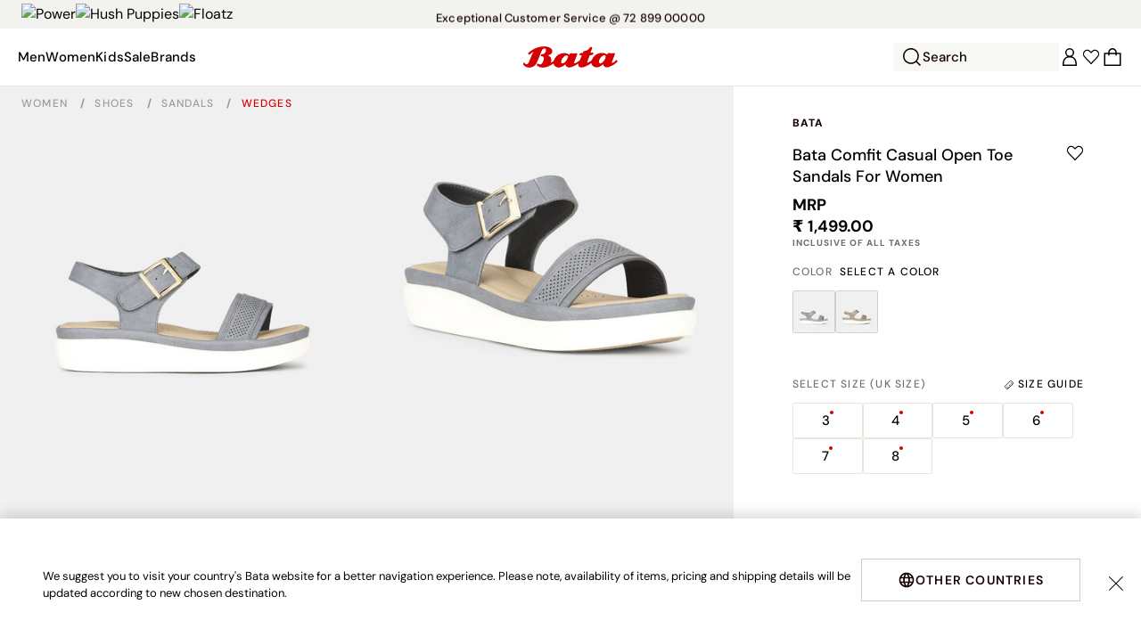

--- FILE ---
content_type: text/html;charset=UTF-8
request_url: https://www.bata.com/on/demandware.store/Sites-bata-in-Site/en_IN/Account-RightMenu
body_size: 369
content:
    <button class="cc-header__search-input js-headerSearchButton null" aria-label="Open search">
        <svg class="iconClassCommon cc-headerBar-icon">
    <use href="/on/demandware.static/Sites-bata-in-Site/-/en_IN/v1769314216595/images/sprite/sprite.svg#icon-search" />
</svg>
        Search
    </button>
    







<button class="cc-headerBar-search cc-icon-search cc-headerBar-link js-headerSearchButton " aria-label="Open search">
    <svg class="iconClassCommon cc-headerBar-icon">
    <use href="/on/demandware.static/Sites-bata-in-Site/-/en_IN/v1769314216595/images/sprite/sprite.svg#icon-search" />
</svg>
</button>


    <a class="cc-headerBar-link loginLink" href="https://www.bata.com/in/myaccount/login">
        <svg class="iconClassCommon cc-headerBar-icon">
    <use href="/on/demandware.static/Sites-bata-in-Site/-/en_IN/v1769314216595/images/sprite/sprite.svg#icon-user" />
</svg>
    </a>
    <a class="cc-headerBar-link wishlistLink d-none d-sm-flex" href="https://www.bata.com/on/demandware.store/Sites-bata-in-Site/en_IN/Wishlist-GuestShow?rurl=3" aria-label="Open Wishlist">
        <span class="cc-headerBar-iconNumber">
            <svg class="iconClassCommon cc-headerBar-icon">
    <use href="/on/demandware.static/Sites-bata-in-Site/-/en_IN/v1769314216595/images/sprite/sprite.svg#icon-wishlist" />
</svg>
            <span class="cc-icon-number js-wishlistNumber d-none">
      0
</span>
<span class="wishlist-list products-in-wishlist d-none" data-products-in-wishlist=""></span>

        </span>
    </a>





--- FILE ---
content_type: text/html;charset=UTF-8
request_url: https://www.bata.com/on/demandware.store/Sites-bata-in-Site/en_IN/CQRecomm-Start
body_size: 7166
content:
<div class="header cc-header-searchProduct">
    <h3 class="cc-header-title">Suggested products</h3>
</div>
<div class="cc-header-searchProducts">
    
        <div class="item" role="option">
            <!-- CQuotient Activity Tracking (viewReco-cquotient.js) -->
<script type="text/javascript">//<!--
/* <![CDATA[ */
(function(){
try {
	if(window.CQuotient) {
		var cq_params = {};
		cq_params.cookieId = window.CQuotient.getCQCookieId();
		cq_params.userId = window.CQuotient.getCQUserId();
		cq_params.emailId = CQuotient.getCQHashedEmail();
		cq_params.loginId = CQuotient.getCQHashedLogin();
		cq_params.accumulate = true;
		cq_params.products = [{
			id: '500_0HP5590541550E',
			sku: '',
			type: 'vgroup',
			alt_id: '500_2022_5596054'
		}];
		cq_params.recommenderName = 'search-product-recommendation';
		cq_params.realm = "BCLG";
		cq_params.siteId = "bata-in";
		cq_params.instanceType = "prd";
		cq_params.locale = window.CQuotient.locale;
		cq_params.slotId = 'suggestions-products-slot';
		cq_params.slotConfigId = '20250205_search_recommendation';
		cq_params.slotConfigTemplate = 'slots\/recommendation\/suggestionsInSearch.isml';
		if(window.CQuotient.sendActivity)
			window.CQuotient.sendActivity( CQuotient.clientId, 'viewReco', cq_params );
		else
			window.CQuotient.activities.push( {activityType: 'viewReco', parameters: cq_params} );
	}
} catch(err) {}
})();
/* ]]> */
// -->
</script>
<script type="text/javascript">//<!--
/* <![CDATA[ (viewProduct-active_data.js) */
dw.ac._capture({id: "500_2022_5596054", type: "recommendation"});
/* ]]> */
// -->
</script>
                



<!-- set of variables setted only to avoid nullpointer exception in console -->





<div class="product-tile cc-carousel-tile">
    <div class="image-container cc-image-container">
    <div class="cc-product-label">
    
</div>

    <a href="/in/hush-puppies-slip-on-casual-shoes-for-women-500_0HP5590541550E.html?dwvar_500__0HP5590541550E_color=601" class="js-analytics-productClick" data-analytics-product-id="500_2022_5596054" aria-label="Hush Puppies Black Slip On Casual Shoes For Women">
        
        
        
            <div class="cc-tile-image">
                <div class="image-1">
                    



<div class="cc-container-dis-picture">
        <img
        src="https://www.bata.com/dw/image/v2/BCLG_PRD/on/demandware.static/-/Sites-bata-in-master-catalog/default/dw0b5a66b4/images/tile/5596054_1.jpeg?sw=480 480w"
        srcset="https://www.bata.com/dw/image/v2/BCLG_PRD/on/demandware.static/-/Sites-bata-in-master-catalog/default/dw0b5a66b4/images/tile/5596054_1.jpeg?sw=240 240w, https://www.bata.com/dw/image/v2/BCLG_PRD/on/demandware.static/-/Sites-bata-in-master-catalog/default/dw0b5a66b4/images/tile/5596054_1.jpeg?sw=480 480w, https://www.bata.com/dw/image/v2/BCLG_PRD/on/demandware.static/-/Sites-bata-in-master-catalog/default/dw0b5a66b4/images/tile/5596054_1.jpeg?sw=190 240w, https://www.bata.com/dw/image/v2/BCLG_PRD/on/demandware.static/-/Sites-bata-in-master-catalog/default/dw0b5a66b4/images/tile/5596054_1.jpeg?sw=380 480w, https://www.bata.com/dw/image/v2/BCLG_PRD/on/demandware.static/-/Sites-bata-in-master-catalog/default/dw0b5a66b4/images/tile/5596054_1.jpeg?sw=505 505w, https://www.bata.com/dw/image/v2/BCLG_PRD/on/demandware.static/-/Sites-bata-in-master-catalog/default/dw0b5a66b4/images/tile/5596054_1.jpeg?sw=1010 1010w, https://www.bata.com/dw/image/v2/BCLG_PRD/on/demandware.static/-/Sites-bata-in-master-catalog/default/dw0b5a66b4/images/tile/5596054_1.jpeg?sw=385 505w, https://www.bata.com/dw/image/v2/BCLG_PRD/on/demandware.static/-/Sites-bata-in-master-catalog/default/dw0b5a66b4/images/tile/5596054_1.jpeg?sw=770 1010w, https://www.bata.com/dw/image/v2/BCLG_PRD/on/demandware.static/-/Sites-bata-in-master-catalog/default/dw0b5a66b4/images/tile/5596054_1.jpeg?sw=480 480w, https://www.bata.com/dw/image/v2/BCLG_PRD/on/demandware.static/-/Sites-bata-in-master-catalog/default/dw0b5a66b4/images/tile/5596054_1.jpeg?sw=960 960w, https://www.bata.com/dw/image/v2/BCLG_PRD/on/demandware.static/-/Sites-bata-in-master-catalog/default/dw0b5a66b4/images/tile/5596054_1.jpeg?sw=360 360w, https://www.bata.com/dw/image/v2/BCLG_PRD/on/demandware.static/-/Sites-bata-in-master-catalog/default/dw0b5a66b4/images/tile/5596054_1.jpeg?sw=720 720w"
        sizes="(min-width: 1999px) 25vw, 50vw"
        alt="Hush Puppies Black Slip On Casual Shoes For Women"
        title="Hush Puppies Black Slip On Casual Shoes For Women"
        class="b-lazyload js-lazyLoadedImg"
        width="360" height="360"
        loading="lazy"
         />
</div>

                </div>
                
                    <div class="image-2">
                        



<div class="cc-container-dis-picture">
        <img
        src="https://www.bata.com/dw/image/v2/BCLG_PRD/on/demandware.static/-/Sites-bata-in-master-catalog/default/dwb8567fad/images/tile/5596054_2.jpeg?sw=480 480w"
        srcset="https://www.bata.com/dw/image/v2/BCLG_PRD/on/demandware.static/-/Sites-bata-in-master-catalog/default/dwb8567fad/images/tile/5596054_2.jpeg?sw=240 240w, https://www.bata.com/dw/image/v2/BCLG_PRD/on/demandware.static/-/Sites-bata-in-master-catalog/default/dwb8567fad/images/tile/5596054_2.jpeg?sw=480 480w, https://www.bata.com/dw/image/v2/BCLG_PRD/on/demandware.static/-/Sites-bata-in-master-catalog/default/dwb8567fad/images/tile/5596054_2.jpeg?sw=190 240w, https://www.bata.com/dw/image/v2/BCLG_PRD/on/demandware.static/-/Sites-bata-in-master-catalog/default/dwb8567fad/images/tile/5596054_2.jpeg?sw=380 480w, https://www.bata.com/dw/image/v2/BCLG_PRD/on/demandware.static/-/Sites-bata-in-master-catalog/default/dwb8567fad/images/tile/5596054_2.jpeg?sw=505 505w, https://www.bata.com/dw/image/v2/BCLG_PRD/on/demandware.static/-/Sites-bata-in-master-catalog/default/dwb8567fad/images/tile/5596054_2.jpeg?sw=1010 1010w, https://www.bata.com/dw/image/v2/BCLG_PRD/on/demandware.static/-/Sites-bata-in-master-catalog/default/dwb8567fad/images/tile/5596054_2.jpeg?sw=385 505w, https://www.bata.com/dw/image/v2/BCLG_PRD/on/demandware.static/-/Sites-bata-in-master-catalog/default/dwb8567fad/images/tile/5596054_2.jpeg?sw=770 1010w, https://www.bata.com/dw/image/v2/BCLG_PRD/on/demandware.static/-/Sites-bata-in-master-catalog/default/dwb8567fad/images/tile/5596054_2.jpeg?sw=480 480w, https://www.bata.com/dw/image/v2/BCLG_PRD/on/demandware.static/-/Sites-bata-in-master-catalog/default/dwb8567fad/images/tile/5596054_2.jpeg?sw=960 960w, https://www.bata.com/dw/image/v2/BCLG_PRD/on/demandware.static/-/Sites-bata-in-master-catalog/default/dwb8567fad/images/tile/5596054_2.jpeg?sw=360 360w, https://www.bata.com/dw/image/v2/BCLG_PRD/on/demandware.static/-/Sites-bata-in-master-catalog/default/dwb8567fad/images/tile/5596054_2.jpeg?sw=720 720w"
        sizes="(min-width: 1999px) 25vw, 50vw"
        alt="Hush Puppies Black Slip On Casual Shoes For Women"
        title="Hush Puppies Black Slip On Casual Shoes For Women"
        class="b-lazyload js-lazyLoadedImg"
        width="360" height="360"
        loading="lazy"
         />
</div>

                    </div>
                
            </div>
        
    </a>
</div>



    <div class="tile-body">
        




    <span class="cc-label-newin cc-product-label__badge">
        <span class="cc-product-label__badge__style">
            
            
                NEW
            
        </span>
    </span>


<span class="cc-badge-abtest-case">
    
    
</span>


<div class="pdp-link cc-pdp-link">
    <span class="cc-tile-product-brand" id="brand-500_2022_5596054">
        HUSH PUPPIES
    </span>
    <a class="link js-analytics-productClick"
        id="product-500_2022_5596054"
        data-analytics-product-id="500_2022_5596054"
        href="/in/hush-puppies-slip-on-casual-shoes-for-women-500_0HP5590541550E.html?dwvar_500__0HP5590541550E_color=601"
        aria-labelledby="brand-500_2022_5596054 product-500_2022_5596054-name product-500_2022_5596054-price">
        <div class="cc-tile-product-name" id="product-500_2022_5596054-name">
            Hush Puppies Black Slip On Casual Shoes For Women
        </div>
        <span class="sr-only" id="product-500_2022_5596054-price">
            
                Price ₹ 6,999.00
            
        </span>
    </a>
</div>

        <a class="js-analytics-productClick" data-analytics-product-id="500_2022_5596054" href="/in/hush-puppies-slip-on-casual-shoes-for-women-500_0HP5590541550E.html?dwvar_500__0HP5590541550E_color=601">
            
            
                
                
    
    
    <div class="cc-price--wrapper">
        
        
        

        <span class="sales  " content="6999.00">
            
            
            
                <span class="cc-price" content="6999.00">
            
                
                
                MRP
                
                <div class="format-price-layout">
                    
                    ₹ 6,999.00


                    
                    
                    
                        
                        
                        <wainclude url="">
                    
                </div>
            </span>
        </span>

        
            
        
    </div>




                











    
    
            
            
    




            
        </a>
    </div>
    
</div>

<!-- Tile product (PLP, carousel, minicart etc.)-->
<div class="analytics-product d-none unregistered 500_2022_5596054"
    data-name="Hush Puppies Black Slip On Casual Shoes For Women"
    data-id="500_2022_5596054"
    data-dimension1="500_0HP5590541550E"
    data-dimension2="5596054"
    data-dimension3="500_2022_5596054"
    data-price="6999.00"
    data-brand="HUSH PUPPIES"
    data-category="IN_Women_Shoes_CasualShoes_SlipOn"
    data-description="Slip into effortless style with these black loafer shoes from hush puppies. made from flyknit fabric, they feature a chic woven design. the eva/phylon sole ensures comfort and durability, making them perfect for casual outings or relaxed weekends. add them to your collection today and experience utmost class and comfort."
    data-producturl="https://www.bata.com/in/hush-puppies-slip-on-casual-shoes-for-women-500_0HP5590541550E.html"
    data-categoryurl="https://www.bata.com/in/women/shoes/casual-shoes/slip-on/"
    data-imageurl="https://www.bata.com/dw/image/v2/BCLG_PRD/on/demandware.static/-/Sites-bata-in-master-catalog/default/dw0b5a66b4/images/tile/5596054_1.jpeg?sw=200&amp;sh=200"
    data-color="BLACK"
    
    data-position="null"
    data-quantity="1.0"
    data-category1="Women"
    data-category2="Shoes"
    data-category3="Casual Shoes"
    data-category4="Slip On"
    
    
    data-promotion-name="NEW"
    
    data-gender-name="Ladies"
    
    data-stock-status="IN_STOCK"
></div>
<!-- the class unregistered will be removed only after the registration of the product in the impression pages -->
<!-- the position is populated for all the tiles except the plp ones -->



            
            <!-- analytics data -->
            <!-- product informations for search suggestion  -->
<div class="analytics-product-search unregistered null"
    data-name="Hush Puppies Black Slip On Casual Shoes For Women"
    data-id="null"
    data-dimension1="null"
    data-dimension2="null"
    data-dimension3="null"
    
    data-brand="HUSH PUPPIES"
    data-category="null"
    
    data-color="null"
    data-quantity="null"
    
    
    
    
    
    
    
    
    
    
    ></div>
            <!-- end of analytics data -->
        </div>
    
        <div class="item" role="option">
            <!-- CQuotient Activity Tracking (viewReco-cquotient.js) -->
<script type="text/javascript">//<!--
/* <![CDATA[ */
(function(){
try {
	if(window.CQuotient) {
		var cq_params = {};
		cq_params.cookieId = window.CQuotient.getCQCookieId();
		cq_params.userId = window.CQuotient.getCQUserId();
		cq_params.emailId = CQuotient.getCQHashedEmail();
		cq_params.loginId = CQuotient.getCQHashedLogin();
		cq_params.accumulate = true;
		cq_params.products = [{
			id: '500_0HP8551210558F',
			sku: '',
			type: 'vgroup',
			alt_id: '500_2023_8554121'
		}];
		cq_params.recommenderName = 'search-product-recommendation';
		cq_params.realm = "BCLG";
		cq_params.siteId = "bata-in";
		cq_params.instanceType = "prd";
		cq_params.locale = window.CQuotient.locale;
		cq_params.slotId = 'suggestions-products-slot';
		cq_params.slotConfigId = '20250205_search_recommendation';
		cq_params.slotConfigTemplate = 'slots\/recommendation\/suggestionsInSearch.isml';
		if(window.CQuotient.sendActivity)
			window.CQuotient.sendActivity( CQuotient.clientId, 'viewReco', cq_params );
		else
			window.CQuotient.activities.push( {activityType: 'viewReco', parameters: cq_params} );
	}
} catch(err) {}
})();
/* ]]> */
// -->
</script>
<script type="text/javascript">//<!--
/* <![CDATA[ (viewProduct-active_data.js) */
dw.ac._capture({id: "500_2023_8554121", type: "recommendation"});
/* ]]> */
// -->
</script>
                



<!-- set of variables setted only to avoid nullpointer exception in console -->





<div class="product-tile cc-carousel-tile">
    <div class="image-container cc-image-container">
    <div class="cc-product-label">
    
</div>

    <a href="/in/hush-puppies-loafers-for-men-500_0HP8551210558F.html?dwvar_500__0HP8551210558F_color=401" class="js-analytics-productClick" data-analytics-product-id="500_2023_8554121" aria-label="Hush Puppies Brown Loafers For Men">
        
        
        
            <div class="cc-tile-image">
                <div class="image-1">
                    



<div class="cc-container-dis-picture">
        <img
        src="https://www.bata.com/dw/image/v2/BCLG_PRD/on/demandware.static/-/Sites-bata-in-master-catalog/default/dw703272f2/images/tile/8554121_1.jpeg?sw=480 480w"
        srcset="https://www.bata.com/dw/image/v2/BCLG_PRD/on/demandware.static/-/Sites-bata-in-master-catalog/default/dw703272f2/images/tile/8554121_1.jpeg?sw=240 240w, https://www.bata.com/dw/image/v2/BCLG_PRD/on/demandware.static/-/Sites-bata-in-master-catalog/default/dw703272f2/images/tile/8554121_1.jpeg?sw=480 480w, https://www.bata.com/dw/image/v2/BCLG_PRD/on/demandware.static/-/Sites-bata-in-master-catalog/default/dw703272f2/images/tile/8554121_1.jpeg?sw=190 240w, https://www.bata.com/dw/image/v2/BCLG_PRD/on/demandware.static/-/Sites-bata-in-master-catalog/default/dw703272f2/images/tile/8554121_1.jpeg?sw=380 480w, https://www.bata.com/dw/image/v2/BCLG_PRD/on/demandware.static/-/Sites-bata-in-master-catalog/default/dw703272f2/images/tile/8554121_1.jpeg?sw=505 505w, https://www.bata.com/dw/image/v2/BCLG_PRD/on/demandware.static/-/Sites-bata-in-master-catalog/default/dw703272f2/images/tile/8554121_1.jpeg?sw=1010 1010w, https://www.bata.com/dw/image/v2/BCLG_PRD/on/demandware.static/-/Sites-bata-in-master-catalog/default/dw703272f2/images/tile/8554121_1.jpeg?sw=385 505w, https://www.bata.com/dw/image/v2/BCLG_PRD/on/demandware.static/-/Sites-bata-in-master-catalog/default/dw703272f2/images/tile/8554121_1.jpeg?sw=770 1010w, https://www.bata.com/dw/image/v2/BCLG_PRD/on/demandware.static/-/Sites-bata-in-master-catalog/default/dw703272f2/images/tile/8554121_1.jpeg?sw=480 480w, https://www.bata.com/dw/image/v2/BCLG_PRD/on/demandware.static/-/Sites-bata-in-master-catalog/default/dw703272f2/images/tile/8554121_1.jpeg?sw=960 960w, https://www.bata.com/dw/image/v2/BCLG_PRD/on/demandware.static/-/Sites-bata-in-master-catalog/default/dw703272f2/images/tile/8554121_1.jpeg?sw=360 360w, https://www.bata.com/dw/image/v2/BCLG_PRD/on/demandware.static/-/Sites-bata-in-master-catalog/default/dw703272f2/images/tile/8554121_1.jpeg?sw=720 720w"
        sizes="(min-width: 1999px) 25vw, 50vw"
        alt="Hush Puppies Brown Loafers For Men"
        title="Hush Puppies Brown Loafers For Men"
        class="b-lazyload js-lazyLoadedImg"
        width="360" height="360"
        loading="lazy"
         />
</div>

                </div>
                
                    <div class="image-2">
                        



<div class="cc-container-dis-picture">
        <img
        src="https://www.bata.com/dw/image/v2/BCLG_PRD/on/demandware.static/-/Sites-bata-in-master-catalog/default/dwbef0ad6a/images/tile/8554121_2.jpeg?sw=480 480w"
        srcset="https://www.bata.com/dw/image/v2/BCLG_PRD/on/demandware.static/-/Sites-bata-in-master-catalog/default/dwbef0ad6a/images/tile/8554121_2.jpeg?sw=240 240w, https://www.bata.com/dw/image/v2/BCLG_PRD/on/demandware.static/-/Sites-bata-in-master-catalog/default/dwbef0ad6a/images/tile/8554121_2.jpeg?sw=480 480w, https://www.bata.com/dw/image/v2/BCLG_PRD/on/demandware.static/-/Sites-bata-in-master-catalog/default/dwbef0ad6a/images/tile/8554121_2.jpeg?sw=190 240w, https://www.bata.com/dw/image/v2/BCLG_PRD/on/demandware.static/-/Sites-bata-in-master-catalog/default/dwbef0ad6a/images/tile/8554121_2.jpeg?sw=380 480w, https://www.bata.com/dw/image/v2/BCLG_PRD/on/demandware.static/-/Sites-bata-in-master-catalog/default/dwbef0ad6a/images/tile/8554121_2.jpeg?sw=505 505w, https://www.bata.com/dw/image/v2/BCLG_PRD/on/demandware.static/-/Sites-bata-in-master-catalog/default/dwbef0ad6a/images/tile/8554121_2.jpeg?sw=1010 1010w, https://www.bata.com/dw/image/v2/BCLG_PRD/on/demandware.static/-/Sites-bata-in-master-catalog/default/dwbef0ad6a/images/tile/8554121_2.jpeg?sw=385 505w, https://www.bata.com/dw/image/v2/BCLG_PRD/on/demandware.static/-/Sites-bata-in-master-catalog/default/dwbef0ad6a/images/tile/8554121_2.jpeg?sw=770 1010w, https://www.bata.com/dw/image/v2/BCLG_PRD/on/demandware.static/-/Sites-bata-in-master-catalog/default/dwbef0ad6a/images/tile/8554121_2.jpeg?sw=480 480w, https://www.bata.com/dw/image/v2/BCLG_PRD/on/demandware.static/-/Sites-bata-in-master-catalog/default/dwbef0ad6a/images/tile/8554121_2.jpeg?sw=960 960w, https://www.bata.com/dw/image/v2/BCLG_PRD/on/demandware.static/-/Sites-bata-in-master-catalog/default/dwbef0ad6a/images/tile/8554121_2.jpeg?sw=360 360w, https://www.bata.com/dw/image/v2/BCLG_PRD/on/demandware.static/-/Sites-bata-in-master-catalog/default/dwbef0ad6a/images/tile/8554121_2.jpeg?sw=720 720w"
        sizes="(min-width: 1999px) 25vw, 50vw"
        alt="Hush Puppies Brown Loafers For Men"
        title="Hush Puppies Brown Loafers For Men"
        class="b-lazyload js-lazyLoadedImg"
        width="360" height="360"
        loading="lazy"
         />
</div>

                    </div>
                
            </div>
        
    </a>
</div>



    <div class="tile-body">
        




    <span class="cc-label-newin cc-product-label__badge">
        <span class="cc-product-label__badge__style">
            
            
                NEW
            
        </span>
    </span>


<span class="cc-badge-abtest-case">
    
    
</span>


<div class="pdp-link cc-pdp-link">
    <span class="cc-tile-product-brand" id="brand-500_2023_8554121">
        HUSH PUPPIES
    </span>
    <a class="link js-analytics-productClick"
        id="product-500_2023_8554121"
        data-analytics-product-id="500_2023_8554121"
        href="/in/hush-puppies-loafers-for-men-500_0HP8551210558F.html?dwvar_500__0HP8551210558F_color=401"
        aria-labelledby="brand-500_2023_8554121 product-500_2023_8554121-name product-500_2023_8554121-price">
        <div class="cc-tile-product-name" id="product-500_2023_8554121-name">
            Hush Puppies Brown Loafers For Men
        </div>
        <span class="sr-only" id="product-500_2023_8554121-price">
            
                Price ₹ 4,999.00
            
        </span>
    </a>
</div>

        <a class="js-analytics-productClick" data-analytics-product-id="500_2023_8554121" href="/in/hush-puppies-loafers-for-men-500_0HP8551210558F.html?dwvar_500__0HP8551210558F_color=401">
            
            
                
                
    
    
    <div class="cc-price--wrapper">
        
        
        

        <span class="sales  " content="4999.00">
            
            
            
                <span class="cc-price" content="4999.00">
            
                
                
                MRP
                
                <div class="format-price-layout">
                    
                    ₹ 4,999.00


                    
                    
                    
                        
                        
                        <wainclude url="">
                    
                </div>
            </span>
        </span>

        
            
        
    </div>




                











    
    
            
            
    




            
        </a>
    </div>
    
</div>

<!-- Tile product (PLP, carousel, minicart etc.)-->
<div class="analytics-product d-none unregistered 500_2023_8554121"
    data-name="Hush Puppies Brown Loafers For Men"
    data-id="500_2023_8554121"
    data-dimension1="500_0HP8551210558F"
    data-dimension2="8554121"
    data-dimension3="500_2023_8554121"
    data-price="4999.00"
    data-brand="HUSH PUPPIES"
    data-category="IN_Collection"
    data-description="Discover relaxed sophistication with these brown loafers from hush puppies. crafted from premium cow milled leather, they feature a textured design accented with a smooth finish. perfect for casual outings, office wear, or evening gatherings, they offer both comfort and effortless elegance. slip into these versatile shoes and elevate your everyday look."
    data-producturl="https://www.bata.com/in/hush-puppies-loafers-for-men-500_0HP8551210558F.html"
    data-categoryurl="https://www.bata.com/in/collections/"
    data-imageurl="https://www.bata.com/dw/image/v2/BCLG_PRD/on/demandware.static/-/Sites-bata-in-master-catalog/default/dw703272f2/images/tile/8554121_1.jpeg?sw=200&amp;sh=200"
    data-color="BROWN"
    
    data-position="null"
    data-quantity="1.0"
    data-category1="Collections"
    
    
    
    
    
    data-promotion-name="NEW"
    
    data-gender-name="Men"
    
    data-stock-status="IN_STOCK"
></div>
<!-- the class unregistered will be removed only after the registration of the product in the impression pages -->
<!-- the position is populated for all the tiles except the plp ones -->



            
            <!-- analytics data -->
            <!-- product informations for search suggestion  -->
<div class="analytics-product-search unregistered null"
    data-name="Hush Puppies Brown Loafers For Men"
    data-id="null"
    data-dimension1="null"
    data-dimension2="null"
    data-dimension3="null"
    
    data-brand="HUSH PUPPIES"
    data-category="null"
    
    data-color="null"
    data-quantity="null"
    
    
    
    
    
    
    
    
    
    
    ></div>
            <!-- end of analytics data -->
        </div>
    
        <div class="item" role="option">
            <!-- CQuotient Activity Tracking (viewReco-cquotient.js) -->
<script type="text/javascript">//<!--
/* <![CDATA[ */
(function(){
try {
	if(window.CQuotient) {
		var cq_params = {};
		cq_params.cookieId = window.CQuotient.getCQCookieId();
		cq_params.userId = window.CQuotient.getCQUserId();
		cq_params.emailId = CQuotient.getCQHashedEmail();
		cq_params.loginId = CQuotient.getCQHashedLogin();
		cq_params.accumulate = true;
		cq_params.products = [{
			id: '500_0HP6640141932E',
			sku: '',
			type: 'vgroup',
			alt_id: '500_2024_6643014'
		}];
		cq_params.recommenderName = 'search-product-recommendation';
		cq_params.realm = "BCLG";
		cq_params.siteId = "bata-in";
		cq_params.instanceType = "prd";
		cq_params.locale = window.CQuotient.locale;
		cq_params.slotId = 'suggestions-products-slot';
		cq_params.slotConfigId = '20250205_search_recommendation';
		cq_params.slotConfigTemplate = 'slots\/recommendation\/suggestionsInSearch.isml';
		if(window.CQuotient.sendActivity)
			window.CQuotient.sendActivity( CQuotient.clientId, 'viewReco', cq_params );
		else
			window.CQuotient.activities.push( {activityType: 'viewReco', parameters: cq_params} );
	}
} catch(err) {}
})();
/* ]]> */
// -->
</script>
<script type="text/javascript">//<!--
/* <![CDATA[ (viewProduct-active_data.js) */
dw.ac._capture({id: "500_2024_6643014", type: "recommendation"});
/* ]]> */
// -->
</script>
                



<!-- set of variables setted only to avoid nullpointer exception in console -->





<div class="product-tile cc-carousel-tile">
    <div class="image-container cc-image-container">
    <div class="cc-product-label">
    
</div>

    <a href="/in/hush-puppies-heel-sandals-for-women-500_0HP6640141932E.html?dwvar_500__0HP6640141932E_color=301" class="js-analytics-productClick" data-analytics-product-id="500_2024_6643014" aria-label="Hush Puppies Tan Heel Sandals For Women">
        
        
        
            <div class="cc-tile-image">
                <div class="image-1">
                    



<div class="cc-container-dis-picture">
        <img
        src="https://www.bata.com/dw/image/v2/BCLG_PRD/on/demandware.static/-/Sites-bata-in-master-catalog/default/dw8e3af56a/images/tile/6643014_1.jpeg?sw=480 480w"
        srcset="https://www.bata.com/dw/image/v2/BCLG_PRD/on/demandware.static/-/Sites-bata-in-master-catalog/default/dw8e3af56a/images/tile/6643014_1.jpeg?sw=240 240w, https://www.bata.com/dw/image/v2/BCLG_PRD/on/demandware.static/-/Sites-bata-in-master-catalog/default/dw8e3af56a/images/tile/6643014_1.jpeg?sw=480 480w, https://www.bata.com/dw/image/v2/BCLG_PRD/on/demandware.static/-/Sites-bata-in-master-catalog/default/dw8e3af56a/images/tile/6643014_1.jpeg?sw=190 240w, https://www.bata.com/dw/image/v2/BCLG_PRD/on/demandware.static/-/Sites-bata-in-master-catalog/default/dw8e3af56a/images/tile/6643014_1.jpeg?sw=380 480w, https://www.bata.com/dw/image/v2/BCLG_PRD/on/demandware.static/-/Sites-bata-in-master-catalog/default/dw8e3af56a/images/tile/6643014_1.jpeg?sw=505 505w, https://www.bata.com/dw/image/v2/BCLG_PRD/on/demandware.static/-/Sites-bata-in-master-catalog/default/dw8e3af56a/images/tile/6643014_1.jpeg?sw=1010 1010w, https://www.bata.com/dw/image/v2/BCLG_PRD/on/demandware.static/-/Sites-bata-in-master-catalog/default/dw8e3af56a/images/tile/6643014_1.jpeg?sw=385 505w, https://www.bata.com/dw/image/v2/BCLG_PRD/on/demandware.static/-/Sites-bata-in-master-catalog/default/dw8e3af56a/images/tile/6643014_1.jpeg?sw=770 1010w, https://www.bata.com/dw/image/v2/BCLG_PRD/on/demandware.static/-/Sites-bata-in-master-catalog/default/dw8e3af56a/images/tile/6643014_1.jpeg?sw=480 480w, https://www.bata.com/dw/image/v2/BCLG_PRD/on/demandware.static/-/Sites-bata-in-master-catalog/default/dw8e3af56a/images/tile/6643014_1.jpeg?sw=960 960w, https://www.bata.com/dw/image/v2/BCLG_PRD/on/demandware.static/-/Sites-bata-in-master-catalog/default/dw8e3af56a/images/tile/6643014_1.jpeg?sw=360 360w, https://www.bata.com/dw/image/v2/BCLG_PRD/on/demandware.static/-/Sites-bata-in-master-catalog/default/dw8e3af56a/images/tile/6643014_1.jpeg?sw=720 720w"
        sizes="(min-width: 1999px) 25vw, 50vw"
        alt="Hush Puppies Tan Heel Sandals For Women"
        title="Hush Puppies Tan Heel Sandals For Women"
        class="b-lazyload js-lazyLoadedImg"
        width="360" height="360"
        loading="lazy"
         />
</div>

                </div>
                
                    <div class="image-2">
                        



<div class="cc-container-dis-picture">
        <img
        src="https://www.bata.com/dw/image/v2/BCLG_PRD/on/demandware.static/-/Sites-bata-in-master-catalog/default/dw2d5d3596/images/tile/6643014_2.jpeg?sw=480 480w"
        srcset="https://www.bata.com/dw/image/v2/BCLG_PRD/on/demandware.static/-/Sites-bata-in-master-catalog/default/dw2d5d3596/images/tile/6643014_2.jpeg?sw=240 240w, https://www.bata.com/dw/image/v2/BCLG_PRD/on/demandware.static/-/Sites-bata-in-master-catalog/default/dw2d5d3596/images/tile/6643014_2.jpeg?sw=480 480w, https://www.bata.com/dw/image/v2/BCLG_PRD/on/demandware.static/-/Sites-bata-in-master-catalog/default/dw2d5d3596/images/tile/6643014_2.jpeg?sw=190 240w, https://www.bata.com/dw/image/v2/BCLG_PRD/on/demandware.static/-/Sites-bata-in-master-catalog/default/dw2d5d3596/images/tile/6643014_2.jpeg?sw=380 480w, https://www.bata.com/dw/image/v2/BCLG_PRD/on/demandware.static/-/Sites-bata-in-master-catalog/default/dw2d5d3596/images/tile/6643014_2.jpeg?sw=505 505w, https://www.bata.com/dw/image/v2/BCLG_PRD/on/demandware.static/-/Sites-bata-in-master-catalog/default/dw2d5d3596/images/tile/6643014_2.jpeg?sw=1010 1010w, https://www.bata.com/dw/image/v2/BCLG_PRD/on/demandware.static/-/Sites-bata-in-master-catalog/default/dw2d5d3596/images/tile/6643014_2.jpeg?sw=385 505w, https://www.bata.com/dw/image/v2/BCLG_PRD/on/demandware.static/-/Sites-bata-in-master-catalog/default/dw2d5d3596/images/tile/6643014_2.jpeg?sw=770 1010w, https://www.bata.com/dw/image/v2/BCLG_PRD/on/demandware.static/-/Sites-bata-in-master-catalog/default/dw2d5d3596/images/tile/6643014_2.jpeg?sw=480 480w, https://www.bata.com/dw/image/v2/BCLG_PRD/on/demandware.static/-/Sites-bata-in-master-catalog/default/dw2d5d3596/images/tile/6643014_2.jpeg?sw=960 960w, https://www.bata.com/dw/image/v2/BCLG_PRD/on/demandware.static/-/Sites-bata-in-master-catalog/default/dw2d5d3596/images/tile/6643014_2.jpeg?sw=360 360w, https://www.bata.com/dw/image/v2/BCLG_PRD/on/demandware.static/-/Sites-bata-in-master-catalog/default/dw2d5d3596/images/tile/6643014_2.jpeg?sw=720 720w"
        sizes="(min-width: 1999px) 25vw, 50vw"
        alt="Hush Puppies Tan Heel Sandals For Women"
        title="Hush Puppies Tan Heel Sandals For Women"
        class="b-lazyload js-lazyLoadedImg"
        width="360" height="360"
        loading="lazy"
         />
</div>

                    </div>
                
            </div>
        
    </a>
</div>



    <div class="tile-body">
        




    


<span class="cc-badge-abtest-case">
    
    
</span>


<div class="pdp-link cc-pdp-link">
    <span class="cc-tile-product-brand" id="brand-500_2024_6643014">
        HUSH PUPPIES
    </span>
    <a class="link js-analytics-productClick"
        id="product-500_2024_6643014"
        data-analytics-product-id="500_2024_6643014"
        href="/in/hush-puppies-heel-sandals-for-women-500_0HP6640141932E.html?dwvar_500__0HP6640141932E_color=301"
        aria-labelledby="brand-500_2024_6643014 product-500_2024_6643014-name product-500_2024_6643014-price">
        <div class="cc-tile-product-name" id="product-500_2024_6643014-name">
            Hush Puppies Tan Heel Sandals For Women
        </div>
        <span class="sr-only" id="product-500_2024_6643014-price">
            
                Price reduced from ₹ 5,999.00 to ₹ 3,000.00, discount 50 percent
            
        </span>
    </a>
</div>

        <a class="js-analytics-productClick" data-analytics-product-id="500_2024_6643014" href="/in/hush-puppies-heel-sandals-for-women-500_0HP6640141932E.html?dwvar_500__0HP6640141932E_color=301">
            
            
                
                
    
    
    <div class="cc-price--wrapper">
        
        
        

        <span class="sales cc-sales-reduced " content="3000.00">
            
            
            
                <span class="cc-price" content="3000.00">
            
                
                
                <div class="format-price-layout">
                    
                        <span class="original-price-striked">₹ 5,999.00</span>
                    
                    ₹ 3,000.00


                    
                    
                    
                        
                        
                        




    <span class="badge-alignment-near-price">-50%</span>

                    
                </div>
            </span>
        </span>

        
            
                
                
                <span class="cc-price cc-price--discount">-50%</span>
                <span class="cc-price cc-price-reduced-after" content="5999.00">
                    <span class="cc-price cc-price-reduced js-originalPrice cc-price-reduced-mrp " content="5999.00">
                        MRP
                        ₹ 5,999.00


                    </span>
                </span>
            
        
    </div>




                











    
    
            
            
    




            
        </a>
    </div>
    
</div>

<!-- Tile product (PLP, carousel, minicart etc.)-->
<div class="analytics-product d-none unregistered 500_2024_6643014"
    data-name="Hush Puppies Tan Heel Sandals For Women"
    data-id="500_2024_6643014"
    data-dimension1="500_0HP6640141932E"
    data-dimension2="6643014"
    data-dimension3="500_2024_6643014"
    data-price="3000.00"
    data-brand="HUSH PUPPIES"
    data-category="IN_Campaign"
    data-description="Elevate your footwear collection with the hush puppies sandal for women, a perfect blend of style and comfort. crafted from premium full grain leather, these sandals ensure durability while exuding elegance. the soft fabric lining adds a touch of luxury, making every step feel cushioned. with an eva/phylon outsole, these sandals provide exceptional grip and support. perfect for casual outings or beach days, the hush puppies sandals are your go-to choice for effortless chic. step out in confidence!"
    data-producturl="https://www.bata.com/in/hush-puppies-heel-sandals-for-women-500_0HP6640141932E.html"
    data-categoryurl="https://www.bata.com/in/campaign/"
    data-imageurl="https://www.bata.com/dw/image/v2/BCLG_PRD/on/demandware.static/-/Sites-bata-in-master-catalog/default/dw8e3af56a/images/tile/6643014_1.jpeg?sw=200&amp;sh=200"
    data-color="TAN"
    
    data-position="null"
    data-quantity="1.0"
    data-category1="Campaign"
    
    
    
    
    data-discount="2999.00"
    data-promotion-name="50% OFF"
    
    data-gender-name="Ladies"
    
    data-stock-status="IN_STOCK"
></div>
<!-- the class unregistered will be removed only after the registration of the product in the impression pages -->
<!-- the position is populated for all the tiles except the plp ones -->



            
            <!-- analytics data -->
            <!-- product informations for search suggestion  -->
<div class="analytics-product-search unregistered null"
    data-name="Hush Puppies Tan Heel Sandals For Women"
    data-id="null"
    data-dimension1="null"
    data-dimension2="null"
    data-dimension3="null"
    
    data-brand="HUSH PUPPIES"
    data-category="null"
    
    data-color="null"
    data-quantity="null"
    
    
    
    
    
    
    
    
    
    
    ></div>
            <!-- end of analytics data -->
        </div>
    
        <div class="item" role="option">
            <!-- CQuotient Activity Tracking (viewReco-cquotient.js) -->
<script type="text/javascript">//<!--
/* <![CDATA[ */
(function(){
try {
	if(window.CQuotient) {
		var cq_params = {};
		cq_params.cookieId = window.CQuotient.getCQCookieId();
		cq_params.userId = window.CQuotient.getCQUserId();
		cq_params.emailId = CQuotient.getCQHashedEmail();
		cq_params.loginId = CQuotient.getCQHashedLogin();
		cq_params.accumulate = true;
		cq_params.products = [{
			id: '500_0HP8648220940F',
			sku: '',
			type: 'vgroup',
			alt_id: '500_2018_8644822'
		}];
		cq_params.recommenderName = 'search-product-recommendation';
		cq_params.realm = "BCLG";
		cq_params.siteId = "bata-in";
		cq_params.instanceType = "prd";
		cq_params.locale = window.CQuotient.locale;
		cq_params.slotId = 'suggestions-products-slot';
		cq_params.slotConfigId = '20250205_search_recommendation';
		cq_params.slotConfigTemplate = 'slots\/recommendation\/suggestionsInSearch.isml';
		if(window.CQuotient.sendActivity)
			window.CQuotient.sendActivity( CQuotient.clientId, 'viewReco', cq_params );
		else
			window.CQuotient.activities.push( {activityType: 'viewReco', parameters: cq_params} );
	}
} catch(err) {}
})();
/* ]]> */
// -->
</script>
<script type="text/javascript">//<!--
/* <![CDATA[ (viewProduct-active_data.js) */
dw.ac._capture({id: "500_2018_8644822", type: "recommendation"});
/* ]]> */
// -->
</script>
                



<!-- set of variables setted only to avoid nullpointer exception in console -->





<div class="product-tile cc-carousel-tile">
    <div class="image-container cc-image-container">
    <div class="cc-product-label">
    
</div>

    <a href="/in/hush-puppies-casual-sandals-for-men-500_0HP8648220940F.html?dwvar_500__0HP8648220940F_color=401" class="js-analytics-productClick" data-analytics-product-id="500_2018_8644822" aria-label="Hush Puppies Brown Casual Sandals For Men">
        
        
        
            <div class="cc-tile-image">
                <div class="image-1">
                    



<div class="cc-container-dis-picture">
        <img
        src="https://www.bata.com/dw/image/v2/BCLG_PRD/on/demandware.static/-/Sites-bata-in-master-catalog/default/dw4c045aa3/images/tile/8644822_1.jpeg?sw=480 480w"
        srcset="https://www.bata.com/dw/image/v2/BCLG_PRD/on/demandware.static/-/Sites-bata-in-master-catalog/default/dw4c045aa3/images/tile/8644822_1.jpeg?sw=240 240w, https://www.bata.com/dw/image/v2/BCLG_PRD/on/demandware.static/-/Sites-bata-in-master-catalog/default/dw4c045aa3/images/tile/8644822_1.jpeg?sw=480 480w, https://www.bata.com/dw/image/v2/BCLG_PRD/on/demandware.static/-/Sites-bata-in-master-catalog/default/dw4c045aa3/images/tile/8644822_1.jpeg?sw=190 240w, https://www.bata.com/dw/image/v2/BCLG_PRD/on/demandware.static/-/Sites-bata-in-master-catalog/default/dw4c045aa3/images/tile/8644822_1.jpeg?sw=380 480w, https://www.bata.com/dw/image/v2/BCLG_PRD/on/demandware.static/-/Sites-bata-in-master-catalog/default/dw4c045aa3/images/tile/8644822_1.jpeg?sw=505 505w, https://www.bata.com/dw/image/v2/BCLG_PRD/on/demandware.static/-/Sites-bata-in-master-catalog/default/dw4c045aa3/images/tile/8644822_1.jpeg?sw=1010 1010w, https://www.bata.com/dw/image/v2/BCLG_PRD/on/demandware.static/-/Sites-bata-in-master-catalog/default/dw4c045aa3/images/tile/8644822_1.jpeg?sw=385 505w, https://www.bata.com/dw/image/v2/BCLG_PRD/on/demandware.static/-/Sites-bata-in-master-catalog/default/dw4c045aa3/images/tile/8644822_1.jpeg?sw=770 1010w, https://www.bata.com/dw/image/v2/BCLG_PRD/on/demandware.static/-/Sites-bata-in-master-catalog/default/dw4c045aa3/images/tile/8644822_1.jpeg?sw=480 480w, https://www.bata.com/dw/image/v2/BCLG_PRD/on/demandware.static/-/Sites-bata-in-master-catalog/default/dw4c045aa3/images/tile/8644822_1.jpeg?sw=960 960w, https://www.bata.com/dw/image/v2/BCLG_PRD/on/demandware.static/-/Sites-bata-in-master-catalog/default/dw4c045aa3/images/tile/8644822_1.jpeg?sw=360 360w, https://www.bata.com/dw/image/v2/BCLG_PRD/on/demandware.static/-/Sites-bata-in-master-catalog/default/dw4c045aa3/images/tile/8644822_1.jpeg?sw=720 720w"
        sizes="(min-width: 1999px) 25vw, 50vw"
        alt="Hush Puppies Brown Casual Sandals For Men"
        title="Hush Puppies Brown Casual Sandals For Men"
        class="b-lazyload js-lazyLoadedImg"
        width="360" height="360"
        loading="lazy"
         />
</div>

                </div>
                
                    <div class="image-2">
                        



<div class="cc-container-dis-picture">
        <img
        src="https://www.bata.com/dw/image/v2/BCLG_PRD/on/demandware.static/-/Sites-bata-in-master-catalog/default/dwe8678b59/images/tile/8644822_2.jpeg?sw=480 480w"
        srcset="https://www.bata.com/dw/image/v2/BCLG_PRD/on/demandware.static/-/Sites-bata-in-master-catalog/default/dwe8678b59/images/tile/8644822_2.jpeg?sw=240 240w, https://www.bata.com/dw/image/v2/BCLG_PRD/on/demandware.static/-/Sites-bata-in-master-catalog/default/dwe8678b59/images/tile/8644822_2.jpeg?sw=480 480w, https://www.bata.com/dw/image/v2/BCLG_PRD/on/demandware.static/-/Sites-bata-in-master-catalog/default/dwe8678b59/images/tile/8644822_2.jpeg?sw=190 240w, https://www.bata.com/dw/image/v2/BCLG_PRD/on/demandware.static/-/Sites-bata-in-master-catalog/default/dwe8678b59/images/tile/8644822_2.jpeg?sw=380 480w, https://www.bata.com/dw/image/v2/BCLG_PRD/on/demandware.static/-/Sites-bata-in-master-catalog/default/dwe8678b59/images/tile/8644822_2.jpeg?sw=505 505w, https://www.bata.com/dw/image/v2/BCLG_PRD/on/demandware.static/-/Sites-bata-in-master-catalog/default/dwe8678b59/images/tile/8644822_2.jpeg?sw=1010 1010w, https://www.bata.com/dw/image/v2/BCLG_PRD/on/demandware.static/-/Sites-bata-in-master-catalog/default/dwe8678b59/images/tile/8644822_2.jpeg?sw=385 505w, https://www.bata.com/dw/image/v2/BCLG_PRD/on/demandware.static/-/Sites-bata-in-master-catalog/default/dwe8678b59/images/tile/8644822_2.jpeg?sw=770 1010w, https://www.bata.com/dw/image/v2/BCLG_PRD/on/demandware.static/-/Sites-bata-in-master-catalog/default/dwe8678b59/images/tile/8644822_2.jpeg?sw=480 480w, https://www.bata.com/dw/image/v2/BCLG_PRD/on/demandware.static/-/Sites-bata-in-master-catalog/default/dwe8678b59/images/tile/8644822_2.jpeg?sw=960 960w, https://www.bata.com/dw/image/v2/BCLG_PRD/on/demandware.static/-/Sites-bata-in-master-catalog/default/dwe8678b59/images/tile/8644822_2.jpeg?sw=360 360w, https://www.bata.com/dw/image/v2/BCLG_PRD/on/demandware.static/-/Sites-bata-in-master-catalog/default/dwe8678b59/images/tile/8644822_2.jpeg?sw=720 720w"
        sizes="(min-width: 1999px) 25vw, 50vw"
        alt="Hush Puppies Brown Casual Sandals For Men"
        title="Hush Puppies Brown Casual Sandals For Men"
        class="b-lazyload js-lazyLoadedImg"
        width="360" height="360"
        loading="lazy"
         />
</div>

                    </div>
                
            </div>
        
    </a>
</div>



    <div class="tile-body">
        




    <span class="cc-label-newin cc-product-label__badge">
        <span class="cc-product-label__badge__style">
            
            
                NEW
            
        </span>
    </span>


<span class="cc-badge-abtest-case">
    
    
</span>


<div class="pdp-link cc-pdp-link">
    <span class="cc-tile-product-brand" id="brand-500_2018_8644822">
        HUSH PUPPIES
    </span>
    <a class="link js-analytics-productClick"
        id="product-500_2018_8644822"
        data-analytics-product-id="500_2018_8644822"
        href="/in/hush-puppies-casual-sandals-for-men-500_0HP8648220940F.html?dwvar_500__0HP8648220940F_color=401"
        aria-labelledby="brand-500_2018_8644822 product-500_2018_8644822-name product-500_2018_8644822-price">
        <div class="cc-tile-product-name" id="product-500_2018_8644822-name">
            Hush Puppies Brown Casual Sandals For Men
        </div>
        <span class="sr-only" id="product-500_2018_8644822-price">
            
                Price ₹ 2,999.00
            
        </span>
    </a>
</div>

        <a class="js-analytics-productClick" data-analytics-product-id="500_2018_8644822" href="/in/hush-puppies-casual-sandals-for-men-500_0HP8648220940F.html?dwvar_500__0HP8648220940F_color=401">
            
            
                
                
    
    
    <div class="cc-price--wrapper">
        
        
        

        <span class="sales  " content="2999.00">
            
            
            
                <span class="cc-price" content="2999.00">
            
                
                
                MRP
                
                <div class="format-price-layout">
                    
                    ₹ 2,999.00


                    
                    
                    
                        
                        
                        <wainclude url="">
                    
                </div>
            </span>
        </span>

        
            
        
    </div>




                











    
    
            
            
    




            
        </a>
    </div>
    
</div>

<!-- Tile product (PLP, carousel, minicart etc.)-->
<div class="analytics-product d-none unregistered 500_2018_8644822"
    data-name="Hush Puppies Brown Casual Sandals For Men"
    data-id="500_2018_8644822"
    data-dimension1="500_0HP8648220940F"
    data-dimension2="8644822"
    data-dimension3="500_2018_8644822"
    data-price="2999.00"
    data-brand="HUSH PUPPIES"
    data-category="IN_Collection"
    data-description="Ditch the ordinary with the hush puppies brown sandals for men. built for movement, these genuine leather floaters bring a sporty edge to your summer wardrobe. lightweight, breathable, and adventure-ready, they're made to keep up with every step, from city streets to weekend getaways."
    data-producturl="https://www.bata.com/in/hush-puppies-casual-sandals-for-men-500_0HP8648220940F.html"
    data-categoryurl="https://www.bata.com/in/collections/"
    data-imageurl="https://www.bata.com/dw/image/v2/BCLG_PRD/on/demandware.static/-/Sites-bata-in-master-catalog/default/dw4c045aa3/images/tile/8644822_1.jpeg?sw=200&amp;sh=200"
    data-color="BROWN"
    
    data-position="null"
    data-quantity="1.0"
    data-category1="Collections"
    
    
    
    
    
    data-promotion-name="NEW"
    
    data-gender-name="Men"
    
    data-stock-status="IN_STOCK"
></div>
<!-- the class unregistered will be removed only after the registration of the product in the impression pages -->
<!-- the position is populated for all the tiles except the plp ones -->



            
            <!-- analytics data -->
            <!-- product informations for search suggestion  -->
<div class="analytics-product-search unregistered null"
    data-name="Hush Puppies Brown Casual Sandals For Men"
    data-id="null"
    data-dimension1="null"
    data-dimension2="null"
    data-dimension3="null"
    
    data-brand="HUSH PUPPIES"
    data-category="null"
    
    data-color="null"
    data-quantity="null"
    
    
    
    
    
    
    
    
    
    
    ></div>
            <!-- end of analytics data -->
        </div>
    
        <div class="item" role="option">
            <!-- CQuotient Activity Tracking (viewReco-cquotient.js) -->
<script type="text/javascript">//<!--
/* <![CDATA[ */
(function(){
try {
	if(window.CQuotient) {
		var cq_params = {};
		cq_params.cookieId = window.CQuotient.getCQCookieId();
		cq_params.userId = window.CQuotient.getCQUserId();
		cq_params.emailId = CQuotient.getCQHashedEmail();
		cq_params.loginId = CQuotient.getCQHashedLogin();
		cq_params.accumulate = true;
		cq_params.products = [{
			id: '500_0HP8750240945F',
			sku: '',
			type: 'vgroup',
			alt_id: '500_2023_8756024'
		}];
		cq_params.recommenderName = 'search-product-recommendation';
		cq_params.realm = "BCLG";
		cq_params.siteId = "bata-in";
		cq_params.instanceType = "prd";
		cq_params.locale = window.CQuotient.locale;
		cq_params.slotId = 'suggestions-products-slot';
		cq_params.slotConfigId = '20250205_search_recommendation';
		cq_params.slotConfigTemplate = 'slots\/recommendation\/suggestionsInSearch.isml';
		if(window.CQuotient.sendActivity)
			window.CQuotient.sendActivity( CQuotient.clientId, 'viewReco', cq_params );
		else
			window.CQuotient.activities.push( {activityType: 'viewReco', parameters: cq_params} );
	}
} catch(err) {}
})();
/* ]]> */
// -->
</script>
<script type="text/javascript">//<!--
/* <![CDATA[ (viewProduct-active_data.js) */
dw.ac._capture({id: "500_2023_8756024", type: "recommendation"});
/* ]]> */
// -->
</script>
                



<!-- set of variables setted only to avoid nullpointer exception in console -->





<div class="product-tile cc-carousel-tile">
    <div class="image-container cc-image-container">
    <div class="cc-product-label">
    
</div>

    <a href="/in/hush-puppies-everyday-lifestyle-flip-flop-for-men-500_0HP8750240945F.html?dwvar_500__0HP8750240945F_color=601" class="js-analytics-productClick" data-analytics-product-id="500_2023_8756024" aria-label="Hush Puppies Black Everyday Lifestyle Flip Flop For Men">
        
        
        
            <div class="cc-tile-image">
                <div class="image-1">
                    



<div class="cc-container-dis-picture">
        <img
        src="https://www.bata.com/dw/image/v2/BCLG_PRD/on/demandware.static/-/Sites-bata-in-master-catalog/default/dw425e7b9d/images/tile/8756024_1.jpeg?sw=480 480w"
        srcset="https://www.bata.com/dw/image/v2/BCLG_PRD/on/demandware.static/-/Sites-bata-in-master-catalog/default/dw425e7b9d/images/tile/8756024_1.jpeg?sw=240 240w, https://www.bata.com/dw/image/v2/BCLG_PRD/on/demandware.static/-/Sites-bata-in-master-catalog/default/dw425e7b9d/images/tile/8756024_1.jpeg?sw=480 480w, https://www.bata.com/dw/image/v2/BCLG_PRD/on/demandware.static/-/Sites-bata-in-master-catalog/default/dw425e7b9d/images/tile/8756024_1.jpeg?sw=190 240w, https://www.bata.com/dw/image/v2/BCLG_PRD/on/demandware.static/-/Sites-bata-in-master-catalog/default/dw425e7b9d/images/tile/8756024_1.jpeg?sw=380 480w, https://www.bata.com/dw/image/v2/BCLG_PRD/on/demandware.static/-/Sites-bata-in-master-catalog/default/dw425e7b9d/images/tile/8756024_1.jpeg?sw=505 505w, https://www.bata.com/dw/image/v2/BCLG_PRD/on/demandware.static/-/Sites-bata-in-master-catalog/default/dw425e7b9d/images/tile/8756024_1.jpeg?sw=1010 1010w, https://www.bata.com/dw/image/v2/BCLG_PRD/on/demandware.static/-/Sites-bata-in-master-catalog/default/dw425e7b9d/images/tile/8756024_1.jpeg?sw=385 505w, https://www.bata.com/dw/image/v2/BCLG_PRD/on/demandware.static/-/Sites-bata-in-master-catalog/default/dw425e7b9d/images/tile/8756024_1.jpeg?sw=770 1010w, https://www.bata.com/dw/image/v2/BCLG_PRD/on/demandware.static/-/Sites-bata-in-master-catalog/default/dw425e7b9d/images/tile/8756024_1.jpeg?sw=480 480w, https://www.bata.com/dw/image/v2/BCLG_PRD/on/demandware.static/-/Sites-bata-in-master-catalog/default/dw425e7b9d/images/tile/8756024_1.jpeg?sw=960 960w, https://www.bata.com/dw/image/v2/BCLG_PRD/on/demandware.static/-/Sites-bata-in-master-catalog/default/dw425e7b9d/images/tile/8756024_1.jpeg?sw=360 360w, https://www.bata.com/dw/image/v2/BCLG_PRD/on/demandware.static/-/Sites-bata-in-master-catalog/default/dw425e7b9d/images/tile/8756024_1.jpeg?sw=720 720w"
        sizes="(min-width: 1999px) 25vw, 50vw"
        alt="Hush Puppies Black Everyday Lifestyle Flip Flop For Men"
        title="Hush Puppies Black Everyday Lifestyle Flip Flop For Men"
        class="b-lazyload js-lazyLoadedImg"
        width="360" height="360"
        loading="lazy"
         />
</div>

                </div>
                
                    <div class="image-2">
                        



<div class="cc-container-dis-picture">
        <img
        src="https://www.bata.com/dw/image/v2/BCLG_PRD/on/demandware.static/-/Sites-bata-in-master-catalog/default/dwf168c0db/images/tile/8756024_2.jpeg?sw=480 480w"
        srcset="https://www.bata.com/dw/image/v2/BCLG_PRD/on/demandware.static/-/Sites-bata-in-master-catalog/default/dwf168c0db/images/tile/8756024_2.jpeg?sw=240 240w, https://www.bata.com/dw/image/v2/BCLG_PRD/on/demandware.static/-/Sites-bata-in-master-catalog/default/dwf168c0db/images/tile/8756024_2.jpeg?sw=480 480w, https://www.bata.com/dw/image/v2/BCLG_PRD/on/demandware.static/-/Sites-bata-in-master-catalog/default/dwf168c0db/images/tile/8756024_2.jpeg?sw=190 240w, https://www.bata.com/dw/image/v2/BCLG_PRD/on/demandware.static/-/Sites-bata-in-master-catalog/default/dwf168c0db/images/tile/8756024_2.jpeg?sw=380 480w, https://www.bata.com/dw/image/v2/BCLG_PRD/on/demandware.static/-/Sites-bata-in-master-catalog/default/dwf168c0db/images/tile/8756024_2.jpeg?sw=505 505w, https://www.bata.com/dw/image/v2/BCLG_PRD/on/demandware.static/-/Sites-bata-in-master-catalog/default/dwf168c0db/images/tile/8756024_2.jpeg?sw=1010 1010w, https://www.bata.com/dw/image/v2/BCLG_PRD/on/demandware.static/-/Sites-bata-in-master-catalog/default/dwf168c0db/images/tile/8756024_2.jpeg?sw=385 505w, https://www.bata.com/dw/image/v2/BCLG_PRD/on/demandware.static/-/Sites-bata-in-master-catalog/default/dwf168c0db/images/tile/8756024_2.jpeg?sw=770 1010w, https://www.bata.com/dw/image/v2/BCLG_PRD/on/demandware.static/-/Sites-bata-in-master-catalog/default/dwf168c0db/images/tile/8756024_2.jpeg?sw=480 480w, https://www.bata.com/dw/image/v2/BCLG_PRD/on/demandware.static/-/Sites-bata-in-master-catalog/default/dwf168c0db/images/tile/8756024_2.jpeg?sw=960 960w, https://www.bata.com/dw/image/v2/BCLG_PRD/on/demandware.static/-/Sites-bata-in-master-catalog/default/dwf168c0db/images/tile/8756024_2.jpeg?sw=360 360w, https://www.bata.com/dw/image/v2/BCLG_PRD/on/demandware.static/-/Sites-bata-in-master-catalog/default/dwf168c0db/images/tile/8756024_2.jpeg?sw=720 720w"
        sizes="(min-width: 1999px) 25vw, 50vw"
        alt="Hush Puppies Black Everyday Lifestyle Flip Flop For Men"
        title="Hush Puppies Black Everyday Lifestyle Flip Flop For Men"
        class="b-lazyload js-lazyLoadedImg"
        width="360" height="360"
        loading="lazy"
         />
</div>

                    </div>
                
            </div>
        
    </a>
</div>



    <div class="tile-body">
        




    <span class="cc-label-newin cc-product-label__badge">
        <span class="cc-product-label__badge__style">
            
            
                NEW
            
        </span>
    </span>


<span class="cc-badge-abtest-case">
    
    
</span>


<div class="pdp-link cc-pdp-link">
    <span class="cc-tile-product-brand" id="brand-500_2023_8756024">
        HUSH PUPPIES
    </span>
    <a class="link js-analytics-productClick"
        id="product-500_2023_8756024"
        data-analytics-product-id="500_2023_8756024"
        href="/in/hush-puppies-everyday-lifestyle-flip-flop-for-men-500_0HP8750240945F.html?dwvar_500__0HP8750240945F_color=601"
        aria-labelledby="brand-500_2023_8756024 product-500_2023_8756024-name product-500_2023_8756024-price">
        <div class="cc-tile-product-name" id="product-500_2023_8756024-name">
            Hush Puppies Black Everyday Lifestyle Flip Flop For Men
        </div>
        <span class="sr-only" id="product-500_2023_8756024-price">
            
                Price ₹ 2,299.00
            
        </span>
    </a>
</div>

        <a class="js-analytics-productClick" data-analytics-product-id="500_2023_8756024" href="/in/hush-puppies-everyday-lifestyle-flip-flop-for-men-500_0HP8750240945F.html?dwvar_500__0HP8750240945F_color=601">
            
            
                
                
    
    
    <div class="cc-price--wrapper">
        
        
        

        <span class="sales  " content="2299.00">
            
            
            
                <span class="cc-price" content="2299.00">
            
                
                
                MRP
                
                <div class="format-price-layout">
                    
                    ₹ 2,299.00


                    
                    
                    
                        
                        
                        <wainclude url="">
                    
                </div>
            </span>
        </span>

        
            
        
    </div>




                











    
    
            
            
    




            
        </a>
    </div>
    
</div>

<!-- Tile product (PLP, carousel, minicart etc.)-->
<div class="analytics-product d-none unregistered 500_2023_8756024"
    data-name="Hush Puppies Black Everyday Lifestyle Flip Flop For Men"
    data-id="500_2023_8756024"
    data-dimension1="500_0HP8750240945F"
    data-dimension2="8756024"
    data-dimension3="500_2023_8756024"
    data-price="2299.00"
    data-brand="HUSH PUPPIES"
    data-category="IN_Collection"
    data-description="Step into refined comfort with these black thong slippers from hush puppies. crafted from goat leather with textured straps, they exude sophistication. with a durable pu sole, these slippers offer both style and comfort, making them perfect for casual strolls or leisurely evenings. add them to your collection today!"
    data-producturl="https://www.bata.com/in/hush-puppies-everyday-lifestyle-flip-flop-for-men-500_0HP8750240945F.html"
    data-categoryurl="https://www.bata.com/in/collections/"
    data-imageurl="https://www.bata.com/dw/image/v2/BCLG_PRD/on/demandware.static/-/Sites-bata-in-master-catalog/default/dw425e7b9d/images/tile/8756024_1.jpeg?sw=200&amp;sh=200"
    data-color="BLACK"
    
    data-position="null"
    data-quantity="1.0"
    data-category1="Collections"
    
    
    
    
    
    data-promotion-name="NEW"
    
    data-gender-name="Men"
    
    data-stock-status="IN_STOCK"
></div>
<!-- the class unregistered will be removed only after the registration of the product in the impression pages -->
<!-- the position is populated for all the tiles except the plp ones -->



            
            <!-- analytics data -->
            <!-- product informations for search suggestion  -->
<div class="analytics-product-search unregistered null"
    data-name="Hush Puppies Black Everyday Lifestyle Flip Flop For Men"
    data-id="null"
    data-dimension1="null"
    data-dimension2="null"
    data-dimension3="null"
    
    data-brand="HUSH PUPPIES"
    data-category="null"
    
    data-color="null"
    data-quantity="null"
    
    
    
    
    
    
    
    
    
    
    ></div>
            <!-- end of analytics data -->
        </div>
    
        <div class="item" role="option">
            <!-- CQuotient Activity Tracking (viewReco-cquotient.js) -->
<script type="text/javascript">//<!--
/* <![CDATA[ */
(function(){
try {
	if(window.CQuotient) {
		var cq_params = {};
		cq_params.cookieId = window.CQuotient.getCQCookieId();
		cq_params.userId = window.CQuotient.getCQUserId();
		cq_params.emailId = CQuotient.getCQHashedEmail();
		cq_params.loginId = CQuotient.getCQHashedLogin();
		cq_params.accumulate = true;
		cq_params.products = [{
			id: '500_0HP5747641940E',
			sku: '',
			type: 'vgroup',
			alt_id: '500_2023_5749764'
		}];
		cq_params.recommenderName = 'search-product-recommendation';
		cq_params.realm = "BCLG";
		cq_params.siteId = "bata-in";
		cq_params.instanceType = "prd";
		cq_params.locale = window.CQuotient.locale;
		cq_params.slotId = 'suggestions-products-slot';
		cq_params.slotConfigId = '20250205_search_recommendation';
		cq_params.slotConfigTemplate = 'slots\/recommendation\/suggestionsInSearch.isml';
		if(window.CQuotient.sendActivity)
			window.CQuotient.sendActivity( CQuotient.clientId, 'viewReco', cq_params );
		else
			window.CQuotient.activities.push( {activityType: 'viewReco', parameters: cq_params} );
	}
} catch(err) {}
})();
/* ]]> */
// -->
</script>
<script type="text/javascript">//<!--
/* <![CDATA[ (viewProduct-active_data.js) */
dw.ac._capture({id: "500_2023_5749764", type: "recommendation"});
/* ]]> */
// -->
</script>
                



<!-- set of variables setted only to avoid nullpointer exception in console -->





<div class="product-tile cc-carousel-tile">
    <div class="image-container cc-image-container">
    <div class="cc-product-label">
    
</div>

    <a href="/in/hush-puppies-thongs-for-women-500_0HP5747641940E.html?dwvar_500__0HP5747641940E_color=904" class="js-analytics-productClick" data-analytics-product-id="500_2023_5749764" aria-label="Hush Puppies Navy Thongs For Women">
        
        
        
            <div class="cc-tile-image">
                <div class="image-1">
                    



<div class="cc-container-dis-picture">
        <img
        src="https://www.bata.com/dw/image/v2/BCLG_PRD/on/demandware.static/-/Sites-bata-in-master-catalog/default/dw803ecba0/images/tile/5749764_1.jpeg?sw=480 480w"
        srcset="https://www.bata.com/dw/image/v2/BCLG_PRD/on/demandware.static/-/Sites-bata-in-master-catalog/default/dw803ecba0/images/tile/5749764_1.jpeg?sw=240 240w, https://www.bata.com/dw/image/v2/BCLG_PRD/on/demandware.static/-/Sites-bata-in-master-catalog/default/dw803ecba0/images/tile/5749764_1.jpeg?sw=480 480w, https://www.bata.com/dw/image/v2/BCLG_PRD/on/demandware.static/-/Sites-bata-in-master-catalog/default/dw803ecba0/images/tile/5749764_1.jpeg?sw=190 240w, https://www.bata.com/dw/image/v2/BCLG_PRD/on/demandware.static/-/Sites-bata-in-master-catalog/default/dw803ecba0/images/tile/5749764_1.jpeg?sw=380 480w, https://www.bata.com/dw/image/v2/BCLG_PRD/on/demandware.static/-/Sites-bata-in-master-catalog/default/dw803ecba0/images/tile/5749764_1.jpeg?sw=505 505w, https://www.bata.com/dw/image/v2/BCLG_PRD/on/demandware.static/-/Sites-bata-in-master-catalog/default/dw803ecba0/images/tile/5749764_1.jpeg?sw=1010 1010w, https://www.bata.com/dw/image/v2/BCLG_PRD/on/demandware.static/-/Sites-bata-in-master-catalog/default/dw803ecba0/images/tile/5749764_1.jpeg?sw=385 505w, https://www.bata.com/dw/image/v2/BCLG_PRD/on/demandware.static/-/Sites-bata-in-master-catalog/default/dw803ecba0/images/tile/5749764_1.jpeg?sw=770 1010w, https://www.bata.com/dw/image/v2/BCLG_PRD/on/demandware.static/-/Sites-bata-in-master-catalog/default/dw803ecba0/images/tile/5749764_1.jpeg?sw=480 480w, https://www.bata.com/dw/image/v2/BCLG_PRD/on/demandware.static/-/Sites-bata-in-master-catalog/default/dw803ecba0/images/tile/5749764_1.jpeg?sw=960 960w, https://www.bata.com/dw/image/v2/BCLG_PRD/on/demandware.static/-/Sites-bata-in-master-catalog/default/dw803ecba0/images/tile/5749764_1.jpeg?sw=360 360w, https://www.bata.com/dw/image/v2/BCLG_PRD/on/demandware.static/-/Sites-bata-in-master-catalog/default/dw803ecba0/images/tile/5749764_1.jpeg?sw=720 720w"
        sizes="(min-width: 1999px) 25vw, 50vw"
        alt="Hush Puppies Navy Thongs For Women"
        title="Hush Puppies Navy Thongs For Women"
        class="b-lazyload js-lazyLoadedImg"
        width="360" height="360"
        loading="lazy"
         />
</div>

                </div>
                
                    <div class="image-2">
                        



<div class="cc-container-dis-picture">
        <img
        src="https://www.bata.com/dw/image/v2/BCLG_PRD/on/demandware.static/-/Sites-bata-in-master-catalog/default/dw53d0a878/images/tile/5749764_2.jpeg?sw=480 480w"
        srcset="https://www.bata.com/dw/image/v2/BCLG_PRD/on/demandware.static/-/Sites-bata-in-master-catalog/default/dw53d0a878/images/tile/5749764_2.jpeg?sw=240 240w, https://www.bata.com/dw/image/v2/BCLG_PRD/on/demandware.static/-/Sites-bata-in-master-catalog/default/dw53d0a878/images/tile/5749764_2.jpeg?sw=480 480w, https://www.bata.com/dw/image/v2/BCLG_PRD/on/demandware.static/-/Sites-bata-in-master-catalog/default/dw53d0a878/images/tile/5749764_2.jpeg?sw=190 240w, https://www.bata.com/dw/image/v2/BCLG_PRD/on/demandware.static/-/Sites-bata-in-master-catalog/default/dw53d0a878/images/tile/5749764_2.jpeg?sw=380 480w, https://www.bata.com/dw/image/v2/BCLG_PRD/on/demandware.static/-/Sites-bata-in-master-catalog/default/dw53d0a878/images/tile/5749764_2.jpeg?sw=505 505w, https://www.bata.com/dw/image/v2/BCLG_PRD/on/demandware.static/-/Sites-bata-in-master-catalog/default/dw53d0a878/images/tile/5749764_2.jpeg?sw=1010 1010w, https://www.bata.com/dw/image/v2/BCLG_PRD/on/demandware.static/-/Sites-bata-in-master-catalog/default/dw53d0a878/images/tile/5749764_2.jpeg?sw=385 505w, https://www.bata.com/dw/image/v2/BCLG_PRD/on/demandware.static/-/Sites-bata-in-master-catalog/default/dw53d0a878/images/tile/5749764_2.jpeg?sw=770 1010w, https://www.bata.com/dw/image/v2/BCLG_PRD/on/demandware.static/-/Sites-bata-in-master-catalog/default/dw53d0a878/images/tile/5749764_2.jpeg?sw=480 480w, https://www.bata.com/dw/image/v2/BCLG_PRD/on/demandware.static/-/Sites-bata-in-master-catalog/default/dw53d0a878/images/tile/5749764_2.jpeg?sw=960 960w, https://www.bata.com/dw/image/v2/BCLG_PRD/on/demandware.static/-/Sites-bata-in-master-catalog/default/dw53d0a878/images/tile/5749764_2.jpeg?sw=360 360w, https://www.bata.com/dw/image/v2/BCLG_PRD/on/demandware.static/-/Sites-bata-in-master-catalog/default/dw53d0a878/images/tile/5749764_2.jpeg?sw=720 720w"
        sizes="(min-width: 1999px) 25vw, 50vw"
        alt="Hush Puppies Navy Thongs For Women"
        title="Hush Puppies Navy Thongs For Women"
        class="b-lazyload js-lazyLoadedImg"
        width="360" height="360"
        loading="lazy"
         />
</div>

                    </div>
                
            </div>
        
    </a>
</div>



    <div class="tile-body">
        




    <span class="cc-label-newin cc-product-label__badge">
        <span class="cc-product-label__badge__style">
            
            
                NEW
            
        </span>
    </span>


<span class="cc-badge-abtest-case">
    
    
</span>


<div class="pdp-link cc-pdp-link">
    <span class="cc-tile-product-brand" id="brand-500_2023_5749764">
        HUSH PUPPIES
    </span>
    <a class="link js-analytics-productClick"
        id="product-500_2023_5749764"
        data-analytics-product-id="500_2023_5749764"
        href="/in/hush-puppies-thongs-for-women-500_0HP5747641940E.html?dwvar_500__0HP5747641940E_color=904"
        aria-labelledby="brand-500_2023_5749764 product-500_2023_5749764-name product-500_2023_5749764-price">
        <div class="cc-tile-product-name" id="product-500_2023_5749764-name">
            Hush Puppies Navy Thongs For Women
        </div>
        <span class="sr-only" id="product-500_2023_5749764-price">
            
                Price reduced from ₹ 2,299.00 to ₹ 1,609.00, discount 30 percent
            
        </span>
    </a>
</div>

        <a class="js-analytics-productClick" data-analytics-product-id="500_2023_5749764" href="/in/hush-puppies-thongs-for-women-500_0HP5747641940E.html?dwvar_500__0HP5747641940E_color=904">
            
            
                
                
    
    
    <div class="cc-price--wrapper">
        
        
        

        <span class="sales cc-sales-reduced " content="1609.00">
            
            
            
                <span class="cc-price" content="1609.00">
            
                
                
                <div class="format-price-layout">
                    
                        <span class="original-price-striked">₹ 2,299.00</span>
                    
                    ₹ 1,609.00


                    
                    
                    
                        
                        
                        




    <span class="badge-alignment-near-price">-30%</span>

                    
                </div>
            </span>
        </span>

        
            
                
                
                <span class="cc-price cc-price--discount">-30%</span>
                <span class="cc-price cc-price-reduced-after" content="2299.00">
                    <span class="cc-price cc-price-reduced js-originalPrice cc-price-reduced-mrp " content="2299.00">
                        MRP
                        ₹ 2,299.00


                    </span>
                </span>
            
        
    </div>




                











    
    
            
            
    




            
        </a>
    </div>
    
</div>

<!-- Tile product (PLP, carousel, minicart etc.)-->
<div class="analytics-product d-none unregistered 500_2023_5749764"
    data-name="Hush Puppies Navy Thongs For Women"
    data-id="500_2023_5749764"
    data-dimension1="500_0HP5747641940E"
    data-dimension2="5749764"
    data-dimension3="500_2023_5749764"
    data-price="1609.00"
    data-brand="HUSH PUPPIES"
    data-category="IN_Collection"
    data-description="Step into effortless style with these navy thong slippers from hush puppies. these elegant flip-flops, crafted from full-grain leather, feature a chic t-strap with intricate laser cutwork and a secure velcro closure. perfect for casual outings, beach days, or relaxed weekends, they offer both sophistication and comfort for any laid-back occasion."
    data-producturl="https://www.bata.com/in/hush-puppies-thongs-for-women-500_0HP5747641940E.html"
    data-categoryurl="https://www.bata.com/in/collections/"
    data-imageurl="https://www.bata.com/dw/image/v2/BCLG_PRD/on/demandware.static/-/Sites-bata-in-master-catalog/default/dw803ecba0/images/tile/5749764_1.jpeg?sw=200&amp;sh=200"
    data-color="NAVY"
    
    data-position="null"
    data-quantity="1.0"
    data-category1="Collections"
    
    
    
    
    data-discount="690.00"
    data-promotion-name="NEW"
    
    data-gender-name="Ladies"
    
    data-stock-status="IN_STOCK"
></div>
<!-- the class unregistered will be removed only after the registration of the product in the impression pages -->
<!-- the position is populated for all the tiles except the plp ones -->



            
            <!-- analytics data -->
            <!-- product informations for search suggestion  -->
<div class="analytics-product-search unregistered null"
    data-name="Hush Puppies Navy Thongs For Women"
    data-id="null"
    data-dimension1="null"
    data-dimension2="null"
    data-dimension3="null"
    
    data-brand="HUSH PUPPIES"
    data-category="null"
    
    data-color="null"
    data-quantity="null"
    
    
    
    
    
    
    
    
    
    
    ></div>
            <!-- end of analytics data -->
        </div>
    
        <div class="item" role="option">
            <!-- CQuotient Activity Tracking (viewReco-cquotient.js) -->
<script type="text/javascript">//<!--
/* <![CDATA[ */
(function(){
try {
	if(window.CQuotient) {
		var cq_params = {};
		cq_params.cookieId = window.CQuotient.getCQCookieId();
		cq_params.userId = window.CQuotient.getCQUserId();
		cq_params.emailId = CQuotient.getCQHashedEmail();
		cq_params.loginId = CQuotient.getCQHashedLogin();
		cq_params.accumulate = true;
		cq_params.products = [{
			id: '500_0RL8517030201F',
			sku: '',
			type: 'vgroup',
			alt_id: '500_2024_8513703'
		}];
		cq_params.recommenderName = 'search-product-recommendation';
		cq_params.realm = "BCLG";
		cq_params.siteId = "bata-in";
		cq_params.instanceType = "prd";
		cq_params.locale = window.CQuotient.locale;
		cq_params.slotId = 'suggestions-products-slot';
		cq_params.slotConfigId = '20250205_search_recommendation';
		cq_params.slotConfigTemplate = 'slots\/recommendation\/suggestionsInSearch.isml';
		if(window.CQuotient.sendActivity)
			window.CQuotient.sendActivity( CQuotient.clientId, 'viewReco', cq_params );
		else
			window.CQuotient.activities.push( {activityType: 'viewReco', parameters: cq_params} );
	}
} catch(err) {}
})();
/* ]]> */
// -->
</script>
<script type="text/javascript">//<!--
/* <![CDATA[ (viewProduct-active_data.js) */
dw.ac._capture({id: "500_2024_8513703", type: "recommendation"});
/* ]]> */
// -->
</script>
                



<!-- set of variables setted only to avoid nullpointer exception in console -->





<div class="product-tile cc-carousel-tile">
    <div class="image-container cc-image-container">
    <div class="cc-product-label">
    
</div>

    <a href="/in/red-label-loafers-for-men-500_0RL8517030201F.html?dwvar_500__0RL8517030201F_color=301" class="js-analytics-productClick" data-analytics-product-id="500_2024_8513703" aria-label="Red Label Tan Casual Shoes for Men">
        
        
        
            <div class="cc-tile-image">
                <div class="image-1">
                    



<div class="cc-container-dis-picture">
        <img
        src="https://www.bata.com/dw/image/v2/BCLG_PRD/on/demandware.static/-/Sites-bata-in-master-catalog/default/dw3571f6de/images/tile/8513703_1.jpeg?sw=480 480w"
        srcset="https://www.bata.com/dw/image/v2/BCLG_PRD/on/demandware.static/-/Sites-bata-in-master-catalog/default/dw3571f6de/images/tile/8513703_1.jpeg?sw=240 240w, https://www.bata.com/dw/image/v2/BCLG_PRD/on/demandware.static/-/Sites-bata-in-master-catalog/default/dw3571f6de/images/tile/8513703_1.jpeg?sw=480 480w, https://www.bata.com/dw/image/v2/BCLG_PRD/on/demandware.static/-/Sites-bata-in-master-catalog/default/dw3571f6de/images/tile/8513703_1.jpeg?sw=190 240w, https://www.bata.com/dw/image/v2/BCLG_PRD/on/demandware.static/-/Sites-bata-in-master-catalog/default/dw3571f6de/images/tile/8513703_1.jpeg?sw=380 480w, https://www.bata.com/dw/image/v2/BCLG_PRD/on/demandware.static/-/Sites-bata-in-master-catalog/default/dw3571f6de/images/tile/8513703_1.jpeg?sw=505 505w, https://www.bata.com/dw/image/v2/BCLG_PRD/on/demandware.static/-/Sites-bata-in-master-catalog/default/dw3571f6de/images/tile/8513703_1.jpeg?sw=1010 1010w, https://www.bata.com/dw/image/v2/BCLG_PRD/on/demandware.static/-/Sites-bata-in-master-catalog/default/dw3571f6de/images/tile/8513703_1.jpeg?sw=385 505w, https://www.bata.com/dw/image/v2/BCLG_PRD/on/demandware.static/-/Sites-bata-in-master-catalog/default/dw3571f6de/images/tile/8513703_1.jpeg?sw=770 1010w, https://www.bata.com/dw/image/v2/BCLG_PRD/on/demandware.static/-/Sites-bata-in-master-catalog/default/dw3571f6de/images/tile/8513703_1.jpeg?sw=480 480w, https://www.bata.com/dw/image/v2/BCLG_PRD/on/demandware.static/-/Sites-bata-in-master-catalog/default/dw3571f6de/images/tile/8513703_1.jpeg?sw=960 960w, https://www.bata.com/dw/image/v2/BCLG_PRD/on/demandware.static/-/Sites-bata-in-master-catalog/default/dw3571f6de/images/tile/8513703_1.jpeg?sw=360 360w, https://www.bata.com/dw/image/v2/BCLG_PRD/on/demandware.static/-/Sites-bata-in-master-catalog/default/dw3571f6de/images/tile/8513703_1.jpeg?sw=720 720w"
        sizes="(min-width: 1999px) 25vw, 50vw"
        alt="Red Label Tan Casual Shoes for Men"
        title="Red Label Tan Casual Shoes for Men"
        class="b-lazyload js-lazyLoadedImg"
        width="360" height="360"
        loading="lazy"
         />
</div>

                </div>
                
                    <div class="image-2">
                        



<div class="cc-container-dis-picture">
        <img
        src="https://www.bata.com/dw/image/v2/BCLG_PRD/on/demandware.static/-/Sites-bata-in-master-catalog/default/dw9a681339/images/tile/8513703_2.jpeg?sw=480 480w"
        srcset="https://www.bata.com/dw/image/v2/BCLG_PRD/on/demandware.static/-/Sites-bata-in-master-catalog/default/dw9a681339/images/tile/8513703_2.jpeg?sw=240 240w, https://www.bata.com/dw/image/v2/BCLG_PRD/on/demandware.static/-/Sites-bata-in-master-catalog/default/dw9a681339/images/tile/8513703_2.jpeg?sw=480 480w, https://www.bata.com/dw/image/v2/BCLG_PRD/on/demandware.static/-/Sites-bata-in-master-catalog/default/dw9a681339/images/tile/8513703_2.jpeg?sw=190 240w, https://www.bata.com/dw/image/v2/BCLG_PRD/on/demandware.static/-/Sites-bata-in-master-catalog/default/dw9a681339/images/tile/8513703_2.jpeg?sw=380 480w, https://www.bata.com/dw/image/v2/BCLG_PRD/on/demandware.static/-/Sites-bata-in-master-catalog/default/dw9a681339/images/tile/8513703_2.jpeg?sw=505 505w, https://www.bata.com/dw/image/v2/BCLG_PRD/on/demandware.static/-/Sites-bata-in-master-catalog/default/dw9a681339/images/tile/8513703_2.jpeg?sw=1010 1010w, https://www.bata.com/dw/image/v2/BCLG_PRD/on/demandware.static/-/Sites-bata-in-master-catalog/default/dw9a681339/images/tile/8513703_2.jpeg?sw=385 505w, https://www.bata.com/dw/image/v2/BCLG_PRD/on/demandware.static/-/Sites-bata-in-master-catalog/default/dw9a681339/images/tile/8513703_2.jpeg?sw=770 1010w, https://www.bata.com/dw/image/v2/BCLG_PRD/on/demandware.static/-/Sites-bata-in-master-catalog/default/dw9a681339/images/tile/8513703_2.jpeg?sw=480 480w, https://www.bata.com/dw/image/v2/BCLG_PRD/on/demandware.static/-/Sites-bata-in-master-catalog/default/dw9a681339/images/tile/8513703_2.jpeg?sw=960 960w, https://www.bata.com/dw/image/v2/BCLG_PRD/on/demandware.static/-/Sites-bata-in-master-catalog/default/dw9a681339/images/tile/8513703_2.jpeg?sw=360 360w, https://www.bata.com/dw/image/v2/BCLG_PRD/on/demandware.static/-/Sites-bata-in-master-catalog/default/dw9a681339/images/tile/8513703_2.jpeg?sw=720 720w"
        sizes="(min-width: 1999px) 25vw, 50vw"
        alt="Red Label Tan Casual Shoes for Men"
        title="Red Label Tan Casual Shoes for Men"
        class="b-lazyload js-lazyLoadedImg"
        width="360" height="360"
        loading="lazy"
         />
</div>

                    </div>
                
            </div>
        
    </a>
</div>



    <div class="tile-body">
        




    <span class="cc-label-newin cc-product-label__badge">
        <span class="cc-product-label__badge__style">
            
            
                NEW
            
        </span>
    </span>


<span class="cc-badge-abtest-case">
    
    
</span>


<div class="pdp-link cc-pdp-link">
    <span class="cc-tile-product-brand" id="brand-500_2024_8513703">
        Bata Red Label
    </span>
    <a class="link js-analytics-productClick"
        id="product-500_2024_8513703"
        data-analytics-product-id="500_2024_8513703"
        href="/in/red-label-loafers-for-men-500_0RL8517030201F.html?dwvar_500__0RL8517030201F_color=301"
        aria-labelledby="brand-500_2024_8513703 product-500_2024_8513703-name product-500_2024_8513703-price">
        <div class="cc-tile-product-name" id="product-500_2024_8513703-name">
            Red Label Tan Casual Shoes for Men
        </div>
        <span class="sr-only" id="product-500_2024_8513703-price">
            
                Price ₹ 1,799.00
            
        </span>
    </a>
</div>

        <a class="js-analytics-productClick" data-analytics-product-id="500_2024_8513703" href="/in/red-label-loafers-for-men-500_0RL8517030201F.html?dwvar_500__0RL8517030201F_color=301">
            
            
                
                
    
    
    <div class="cc-price--wrapper">
        
        
        

        <span class="sales  " content="1799.00">
            
            
            
                <span class="cc-price" content="1799.00">
            
                
                
                MRP
                
                <div class="format-price-layout">
                    
                    ₹ 1,799.00


                    
                    
                    
                        
                        
                        <wainclude url="">
                    
                </div>
            </span>
        </span>

        
            
        
    </div>




                











    
    
            
            
    




            
        </a>
    </div>
    
</div>

<!-- Tile product (PLP, carousel, minicart etc.)-->
<div class="analytics-product d-none unregistered 500_2024_8513703"
    data-name="Red Label Tan Casual Shoes for Men"
    data-id="500_2024_8513703"
    data-dimension1="500_0RL8517030201F"
    data-dimension2="8513703"
    data-dimension3="500_2024_8513703"
    data-price="1799.00"
    data-brand="Bata Red Label"
    data-category="IN_Men_Shoes_CasualShoes_Slipon"
    data-description="Step into comfort and style with men&rsquo;s red label tan light brown slip-on casuals. featuring a flexible lycra upper and durable pu synthetic material, these shoes are complemented by an airmix pvc sole for lightweight cushioning. ideal for casual wear, they offer effortless style and all-day comfort."
    data-producturl="https://www.bata.com/in/red-label-loafers-for-men-500_0RL8517030201F.html"
    data-categoryurl="https://www.bata.com/in/men/shoes/casual-shoes/slip-on/"
    data-imageurl="https://www.bata.com/dw/image/v2/BCLG_PRD/on/demandware.static/-/Sites-bata-in-master-catalog/default/dw3571f6de/images/tile/8513703_1.jpeg?sw=200&amp;sh=200"
    data-color="TAN"
    
    data-position="null"
    data-quantity="1.0"
    data-category1="Men"
    data-category2="Shoes"
    data-category3="Casual Shoes"
    data-category4="Slip On"
    
    
    data-promotion-name="NEW"
    
    data-gender-name="Men"
    
    data-stock-status="IN_STOCK"
></div>
<!-- the class unregistered will be removed only after the registration of the product in the impression pages -->
<!-- the position is populated for all the tiles except the plp ones -->



            
            <!-- analytics data -->
            <!-- product informations for search suggestion  -->
<div class="analytics-product-search unregistered null"
    data-name="Red Label Tan Casual Shoes for Men"
    data-id="null"
    data-dimension1="null"
    data-dimension2="null"
    data-dimension3="null"
    
    data-brand="Bata Red Label"
    data-category="null"
    
    data-color="null"
    data-quantity="null"
    
    
    
    
    
    
    
    
    
    
    ></div>
            <!-- end of analytics data -->
        </div>
    
        <div class="item" role="option">
            <!-- CQuotient Activity Tracking (viewReco-cquotient.js) -->
<script type="text/javascript">//<!--
/* <![CDATA[ */
(function(){
try {
	if(window.CQuotient) {
		var cq_params = {};
		cq_params.cookieId = window.CQuotient.getCQCookieId();
		cq_params.userId = window.CQuotient.getCQUserId();
		cq_params.emailId = CQuotient.getCQHashedEmail();
		cq_params.loginId = CQuotient.getCQHashedLogin();
		cq_params.accumulate = true;
		cq_params.products = [{
			id: '500_0BA8318890110F',
			sku: '',
			type: 'vgroup',
			alt_id: '500_2021_8313889'
		}];
		cq_params.recommenderName = 'search-product-recommendation';
		cq_params.realm = "BCLG";
		cq_params.siteId = "bata-in";
		cq_params.instanceType = "prd";
		cq_params.locale = window.CQuotient.locale;
		cq_params.slotId = 'suggestions-products-slot';
		cq_params.slotConfigId = '20250205_search_recommendation';
		cq_params.slotConfigTemplate = 'slots\/recommendation\/suggestionsInSearch.isml';
		if(window.CQuotient.sendActivity)
			window.CQuotient.sendActivity( CQuotient.clientId, 'viewReco', cq_params );
		else
			window.CQuotient.activities.push( {activityType: 'viewReco', parameters: cq_params} );
	}
} catch(err) {}
})();
/* ]]> */
// -->
</script>
<script type="text/javascript">//<!--
/* <![CDATA[ (viewProduct-active_data.js) */
dw.ac._capture({id: "500_2021_8313889", type: "recommendation"});
/* ]]> */
// -->
</script>
                



<!-- set of variables setted only to avoid nullpointer exception in console -->





<div class="product-tile cc-carousel-tile">
    <div class="image-container cc-image-container">
    <div class="cc-product-label">
    
</div>

    <a href="/in/bata-textured-oxford-style-formal-shoes-for-men-500_0BA8318890110F.html?dwvar_500__0BA8318890110F_color=301" class="js-analytics-productClick" data-analytics-product-id="500_2021_8313889" aria-label="Bata tan brown textured oxford style formal shoes for men">
        
        
        
            <div class="cc-tile-image">
                <div class="image-1">
                    



<div class="cc-container-dis-picture">
        <img
        src="https://www.bata.com/dw/image/v2/BCLG_PRD/on/demandware.static/-/Sites-bata-in-master-catalog/default/dwa03589e0/images/tile/8313889_1.jpeg?sw=480 480w"
        srcset="https://www.bata.com/dw/image/v2/BCLG_PRD/on/demandware.static/-/Sites-bata-in-master-catalog/default/dwa03589e0/images/tile/8313889_1.jpeg?sw=240 240w, https://www.bata.com/dw/image/v2/BCLG_PRD/on/demandware.static/-/Sites-bata-in-master-catalog/default/dwa03589e0/images/tile/8313889_1.jpeg?sw=480 480w, https://www.bata.com/dw/image/v2/BCLG_PRD/on/demandware.static/-/Sites-bata-in-master-catalog/default/dwa03589e0/images/tile/8313889_1.jpeg?sw=190 240w, https://www.bata.com/dw/image/v2/BCLG_PRD/on/demandware.static/-/Sites-bata-in-master-catalog/default/dwa03589e0/images/tile/8313889_1.jpeg?sw=380 480w, https://www.bata.com/dw/image/v2/BCLG_PRD/on/demandware.static/-/Sites-bata-in-master-catalog/default/dwa03589e0/images/tile/8313889_1.jpeg?sw=505 505w, https://www.bata.com/dw/image/v2/BCLG_PRD/on/demandware.static/-/Sites-bata-in-master-catalog/default/dwa03589e0/images/tile/8313889_1.jpeg?sw=1010 1010w, https://www.bata.com/dw/image/v2/BCLG_PRD/on/demandware.static/-/Sites-bata-in-master-catalog/default/dwa03589e0/images/tile/8313889_1.jpeg?sw=385 505w, https://www.bata.com/dw/image/v2/BCLG_PRD/on/demandware.static/-/Sites-bata-in-master-catalog/default/dwa03589e0/images/tile/8313889_1.jpeg?sw=770 1010w, https://www.bata.com/dw/image/v2/BCLG_PRD/on/demandware.static/-/Sites-bata-in-master-catalog/default/dwa03589e0/images/tile/8313889_1.jpeg?sw=480 480w, https://www.bata.com/dw/image/v2/BCLG_PRD/on/demandware.static/-/Sites-bata-in-master-catalog/default/dwa03589e0/images/tile/8313889_1.jpeg?sw=960 960w, https://www.bata.com/dw/image/v2/BCLG_PRD/on/demandware.static/-/Sites-bata-in-master-catalog/default/dwa03589e0/images/tile/8313889_1.jpeg?sw=360 360w, https://www.bata.com/dw/image/v2/BCLG_PRD/on/demandware.static/-/Sites-bata-in-master-catalog/default/dwa03589e0/images/tile/8313889_1.jpeg?sw=720 720w"
        sizes="(min-width: 1999px) 25vw, 50vw"
        alt="Bata tan brown textured oxford style formal shoes for men"
        title="Bata tan brown textured oxford style formal shoes for men"
        class="b-lazyload js-lazyLoadedImg"
        width="360" height="360"
        loading="lazy"
         />
</div>

                </div>
                
                    <div class="image-2">
                        



<div class="cc-container-dis-picture">
        <img
        src="https://www.bata.com/dw/image/v2/BCLG_PRD/on/demandware.static/-/Sites-bata-in-master-catalog/default/dw1909e640/images/tile/8313889_2.jpeg?sw=480 480w"
        srcset="https://www.bata.com/dw/image/v2/BCLG_PRD/on/demandware.static/-/Sites-bata-in-master-catalog/default/dw1909e640/images/tile/8313889_2.jpeg?sw=240 240w, https://www.bata.com/dw/image/v2/BCLG_PRD/on/demandware.static/-/Sites-bata-in-master-catalog/default/dw1909e640/images/tile/8313889_2.jpeg?sw=480 480w, https://www.bata.com/dw/image/v2/BCLG_PRD/on/demandware.static/-/Sites-bata-in-master-catalog/default/dw1909e640/images/tile/8313889_2.jpeg?sw=190 240w, https://www.bata.com/dw/image/v2/BCLG_PRD/on/demandware.static/-/Sites-bata-in-master-catalog/default/dw1909e640/images/tile/8313889_2.jpeg?sw=380 480w, https://www.bata.com/dw/image/v2/BCLG_PRD/on/demandware.static/-/Sites-bata-in-master-catalog/default/dw1909e640/images/tile/8313889_2.jpeg?sw=505 505w, https://www.bata.com/dw/image/v2/BCLG_PRD/on/demandware.static/-/Sites-bata-in-master-catalog/default/dw1909e640/images/tile/8313889_2.jpeg?sw=1010 1010w, https://www.bata.com/dw/image/v2/BCLG_PRD/on/demandware.static/-/Sites-bata-in-master-catalog/default/dw1909e640/images/tile/8313889_2.jpeg?sw=385 505w, https://www.bata.com/dw/image/v2/BCLG_PRD/on/demandware.static/-/Sites-bata-in-master-catalog/default/dw1909e640/images/tile/8313889_2.jpeg?sw=770 1010w, https://www.bata.com/dw/image/v2/BCLG_PRD/on/demandware.static/-/Sites-bata-in-master-catalog/default/dw1909e640/images/tile/8313889_2.jpeg?sw=480 480w, https://www.bata.com/dw/image/v2/BCLG_PRD/on/demandware.static/-/Sites-bata-in-master-catalog/default/dw1909e640/images/tile/8313889_2.jpeg?sw=960 960w, https://www.bata.com/dw/image/v2/BCLG_PRD/on/demandware.static/-/Sites-bata-in-master-catalog/default/dw1909e640/images/tile/8313889_2.jpeg?sw=360 360w, https://www.bata.com/dw/image/v2/BCLG_PRD/on/demandware.static/-/Sites-bata-in-master-catalog/default/dw1909e640/images/tile/8313889_2.jpeg?sw=720 720w"
        sizes="(min-width: 1999px) 25vw, 50vw"
        alt="Bata tan brown textured oxford style formal shoes for men"
        title="Bata tan brown textured oxford style formal shoes for men"
        class="b-lazyload js-lazyLoadedImg"
        width="360" height="360"
        loading="lazy"
         />
</div>

                    </div>
                
            </div>
        
    </a>
</div>



    <div class="tile-body">
        




    <span class="cc-label-newin cc-product-label__badge">
        <span class="cc-product-label__badge__style">
            
            
                NEW
            
        </span>
    </span>


<span class="cc-badge-abtest-case">
    
    
</span>


<div class="pdp-link cc-pdp-link">
    <span class="cc-tile-product-brand" id="brand-500_2021_8313889">
        BATA
    </span>
    <a class="link js-analytics-productClick"
        id="product-500_2021_8313889"
        data-analytics-product-id="500_2021_8313889"
        href="/in/bata-textured-oxford-style-formal-shoes-for-men-500_0BA8318890110F.html?dwvar_500__0BA8318890110F_color=301"
        aria-labelledby="brand-500_2021_8313889 product-500_2021_8313889-name product-500_2021_8313889-price">
        <div class="cc-tile-product-name" id="product-500_2021_8313889-name">
            Bata tan brown textured oxford style formal shoes for men
        </div>
        <span class="sr-only" id="product-500_2021_8313889-price">
            
                Price ₹ 1,799.00
            
        </span>
    </a>
</div>

        <a class="js-analytics-productClick" data-analytics-product-id="500_2021_8313889" href="/in/bata-textured-oxford-style-formal-shoes-for-men-500_0BA8318890110F.html?dwvar_500__0BA8318890110F_color=301">
            
            
                
                
    
    
    <div class="cc-price--wrapper">
        
        
        

        <span class="sales  " content="1799.00">
            
            
            
                <span class="cc-price" content="1799.00">
            
                
                
                MRP
                
                <div class="format-price-layout">
                    
                    ₹ 1,799.00


                    
                    
                    
                        
                        
                        <wainclude url="">
                    
                </div>
            </span>
        </span>

        
            
        
    </div>




                











    
    
            
            
    




            
        </a>
    </div>
    
</div>

<!-- Tile product (PLP, carousel, minicart etc.)-->
<div class="analytics-product d-none unregistered 500_2021_8313889"
    data-name="Bata tan brown textured oxford style formal shoes for men"
    data-id="500_2021_8313889"
    data-dimension1="500_0BA8318890110F"
    data-dimension2="8313889"
    data-dimension3="500_2021_8313889"
    data-price="1799.00"
    data-brand="BATA"
    data-category="IN_Collection_Wedding"
    data-description="Step into sophistication with these tan brown formal shoes from bata. crafted from pu synthetic material with a cellulose board sole, these shoes exude elegance and style. the slight textured pattern adds a subtle touch of sophistication, creating a harmonious contrast with the solid style. perfect for formal occasions or business settings, these shoes are the epitome of refined fashion for the modern gentleman."
    data-producturl="https://www.bata.com/in/bata-textured-oxford-style-formal-shoes-for-men-500_0BA8318890110F.html"
    data-categoryurl="https://www.bata.com/in/collections/wedding-collection/"
    data-imageurl="https://www.bata.com/dw/image/v2/BCLG_PRD/on/demandware.static/-/Sites-bata-in-master-catalog/default/dwa03589e0/images/tile/8313889_1.jpeg?sw=200&amp;sh=200"
    data-color="TAN"
    
    data-position="null"
    data-quantity="1.0"
    data-category1="Collections"
    data-category2="Wedding Collection"
    
    
    
    
    data-promotion-name="NEW"
    
    data-gender-name="Men"
    
    data-stock-status="IN_STOCK"
></div>
<!-- the class unregistered will be removed only after the registration of the product in the impression pages -->
<!-- the position is populated for all the tiles except the plp ones -->



            
            <!-- analytics data -->
            <!-- product informations for search suggestion  -->
<div class="analytics-product-search unregistered null"
    data-name="Bata tan brown textured oxford style formal shoes for men"
    data-id="null"
    data-dimension1="null"
    data-dimension2="null"
    data-dimension3="null"
    
    data-brand="BATA"
    data-category="null"
    
    data-color="null"
    data-quantity="null"
    
    
    
    
    
    
    
    
    
    
    ></div>
            <!-- end of analytics data -->
        </div>
    
        <div class="item" role="option">
            <!-- CQuotient Activity Tracking (viewReco-cquotient.js) -->
<script type="text/javascript">//<!--
/* <![CDATA[ */
(function(){
try {
	if(window.CQuotient) {
		var cq_params = {};
		cq_params.cookieId = window.CQuotient.getCQCookieId();
		cq_params.userId = window.CQuotient.getCQUserId();
		cq_params.emailId = CQuotient.getCQHashedEmail();
		cq_params.loginId = CQuotient.getCQHashedLogin();
		cq_params.accumulate = true;
		cq_params.products = [{
			id: '500_0DS8740010840F',
			sku: '',
			type: 'vgroup',
			alt_id: '500_2022_8746001'
		}];
		cq_params.recommenderName = 'search-product-recommendation';
		cq_params.realm = "BCLG";
		cq_params.siteId = "bata-in";
		cq_params.instanceType = "prd";
		cq_params.locale = window.CQuotient.locale;
		cq_params.slotId = 'suggestions-products-slot';
		cq_params.slotConfigId = '20250205_search_recommendation';
		cq_params.slotConfigTemplate = 'slots\/recommendation\/suggestionsInSearch.isml';
		if(window.CQuotient.sendActivity)
			window.CQuotient.sendActivity( CQuotient.clientId, 'viewReco', cq_params );
		else
			window.CQuotient.activities.push( {activityType: 'viewReco', parameters: cq_params} );
	}
} catch(err) {}
})();
/* ]]> */
// -->
</script>
<script type="text/javascript">//<!--
/* <![CDATA[ (viewProduct-active_data.js) */
dw.ac._capture({id: "500_2022_8746001", type: "recommendation"});
/* ]]> */
// -->
</script>
                



<!-- set of variables setted only to avoid nullpointer exception in console -->





<div class="product-tile cc-carousel-tile">
    <div class="image-container cc-image-container">
    <div class="cc-product-label">
    
</div>

    <a href="/in/scholl-leather-casual-mule-slippers-for-men-500_0DS8740010840F.html?dwvar_500__0DS8740010840F_color=601" class="js-analytics-productClick" data-analytics-product-id="500_2022_8746001" aria-label="Scholl black leather casual mule slippers for men">
        
        
        
            <div class="cc-tile-image">
                <div class="image-1">
                    



<div class="cc-container-dis-picture">
        <img
        src="https://www.bata.com/dw/image/v2/BCLG_PRD/on/demandware.static/-/Sites-bata-in-master-catalog/default/dwadb32d01/images/tile/8746001_1.jpeg?sw=480 480w"
        srcset="https://www.bata.com/dw/image/v2/BCLG_PRD/on/demandware.static/-/Sites-bata-in-master-catalog/default/dwadb32d01/images/tile/8746001_1.jpeg?sw=240 240w, https://www.bata.com/dw/image/v2/BCLG_PRD/on/demandware.static/-/Sites-bata-in-master-catalog/default/dwadb32d01/images/tile/8746001_1.jpeg?sw=480 480w, https://www.bata.com/dw/image/v2/BCLG_PRD/on/demandware.static/-/Sites-bata-in-master-catalog/default/dwadb32d01/images/tile/8746001_1.jpeg?sw=190 240w, https://www.bata.com/dw/image/v2/BCLG_PRD/on/demandware.static/-/Sites-bata-in-master-catalog/default/dwadb32d01/images/tile/8746001_1.jpeg?sw=380 480w, https://www.bata.com/dw/image/v2/BCLG_PRD/on/demandware.static/-/Sites-bata-in-master-catalog/default/dwadb32d01/images/tile/8746001_1.jpeg?sw=505 505w, https://www.bata.com/dw/image/v2/BCLG_PRD/on/demandware.static/-/Sites-bata-in-master-catalog/default/dwadb32d01/images/tile/8746001_1.jpeg?sw=1010 1010w, https://www.bata.com/dw/image/v2/BCLG_PRD/on/demandware.static/-/Sites-bata-in-master-catalog/default/dwadb32d01/images/tile/8746001_1.jpeg?sw=385 505w, https://www.bata.com/dw/image/v2/BCLG_PRD/on/demandware.static/-/Sites-bata-in-master-catalog/default/dwadb32d01/images/tile/8746001_1.jpeg?sw=770 1010w, https://www.bata.com/dw/image/v2/BCLG_PRD/on/demandware.static/-/Sites-bata-in-master-catalog/default/dwadb32d01/images/tile/8746001_1.jpeg?sw=480 480w, https://www.bata.com/dw/image/v2/BCLG_PRD/on/demandware.static/-/Sites-bata-in-master-catalog/default/dwadb32d01/images/tile/8746001_1.jpeg?sw=960 960w, https://www.bata.com/dw/image/v2/BCLG_PRD/on/demandware.static/-/Sites-bata-in-master-catalog/default/dwadb32d01/images/tile/8746001_1.jpeg?sw=360 360w, https://www.bata.com/dw/image/v2/BCLG_PRD/on/demandware.static/-/Sites-bata-in-master-catalog/default/dwadb32d01/images/tile/8746001_1.jpeg?sw=720 720w"
        sizes="(min-width: 1999px) 25vw, 50vw"
        alt="Scholl black leather casual mule slippers for men"
        title="Scholl black leather casual mule slippers for men"
        class="b-lazyload js-lazyLoadedImg"
        width="360" height="360"
        loading="lazy"
         />
</div>

                </div>
                
                    <div class="image-2">
                        



<div class="cc-container-dis-picture">
        <img
        src="https://www.bata.com/dw/image/v2/BCLG_PRD/on/demandware.static/-/Sites-bata-in-master-catalog/default/dwe1ff15b0/images/tile/8746001_2.jpeg?sw=480 480w"
        srcset="https://www.bata.com/dw/image/v2/BCLG_PRD/on/demandware.static/-/Sites-bata-in-master-catalog/default/dwe1ff15b0/images/tile/8746001_2.jpeg?sw=240 240w, https://www.bata.com/dw/image/v2/BCLG_PRD/on/demandware.static/-/Sites-bata-in-master-catalog/default/dwe1ff15b0/images/tile/8746001_2.jpeg?sw=480 480w, https://www.bata.com/dw/image/v2/BCLG_PRD/on/demandware.static/-/Sites-bata-in-master-catalog/default/dwe1ff15b0/images/tile/8746001_2.jpeg?sw=190 240w, https://www.bata.com/dw/image/v2/BCLG_PRD/on/demandware.static/-/Sites-bata-in-master-catalog/default/dwe1ff15b0/images/tile/8746001_2.jpeg?sw=380 480w, https://www.bata.com/dw/image/v2/BCLG_PRD/on/demandware.static/-/Sites-bata-in-master-catalog/default/dwe1ff15b0/images/tile/8746001_2.jpeg?sw=505 505w, https://www.bata.com/dw/image/v2/BCLG_PRD/on/demandware.static/-/Sites-bata-in-master-catalog/default/dwe1ff15b0/images/tile/8746001_2.jpeg?sw=1010 1010w, https://www.bata.com/dw/image/v2/BCLG_PRD/on/demandware.static/-/Sites-bata-in-master-catalog/default/dwe1ff15b0/images/tile/8746001_2.jpeg?sw=385 505w, https://www.bata.com/dw/image/v2/BCLG_PRD/on/demandware.static/-/Sites-bata-in-master-catalog/default/dwe1ff15b0/images/tile/8746001_2.jpeg?sw=770 1010w, https://www.bata.com/dw/image/v2/BCLG_PRD/on/demandware.static/-/Sites-bata-in-master-catalog/default/dwe1ff15b0/images/tile/8746001_2.jpeg?sw=480 480w, https://www.bata.com/dw/image/v2/BCLG_PRD/on/demandware.static/-/Sites-bata-in-master-catalog/default/dwe1ff15b0/images/tile/8746001_2.jpeg?sw=960 960w, https://www.bata.com/dw/image/v2/BCLG_PRD/on/demandware.static/-/Sites-bata-in-master-catalog/default/dwe1ff15b0/images/tile/8746001_2.jpeg?sw=360 360w, https://www.bata.com/dw/image/v2/BCLG_PRD/on/demandware.static/-/Sites-bata-in-master-catalog/default/dwe1ff15b0/images/tile/8746001_2.jpeg?sw=720 720w"
        sizes="(min-width: 1999px) 25vw, 50vw"
        alt="Scholl black leather casual mule slippers for men"
        title="Scholl black leather casual mule slippers for men"
        class="b-lazyload js-lazyLoadedImg"
        width="360" height="360"
        loading="lazy"
         />
</div>

                    </div>
                
            </div>
        
    </a>
</div>



    <div class="tile-body">
        




    


<span class="cc-badge-abtest-case">
    
    
</span>


<div class="pdp-link cc-pdp-link">
    <span class="cc-tile-product-brand" id="brand-500_2022_8746001">
        SCHOLL
    </span>
    <a class="link js-analytics-productClick"
        id="product-500_2022_8746001"
        data-analytics-product-id="500_2022_8746001"
        href="/in/scholl-leather-casual-mule-slippers-for-men-500_0DS8740010840F.html?dwvar_500__0DS8740010840F_color=601"
        aria-labelledby="brand-500_2022_8746001 product-500_2022_8746001-name product-500_2022_8746001-price">
        <div class="cc-tile-product-name" id="product-500_2022_8746001-name">
            Scholl black leather casual mule slippers for men
        </div>
        <span class="sr-only" id="product-500_2022_8746001-price">
            
                Price reduced from ₹ 2,299.00 to ₹ 1,379.00, discount 40 percent
            
        </span>
    </a>
</div>

        <a class="js-analytics-productClick" data-analytics-product-id="500_2022_8746001" href="/in/scholl-leather-casual-mule-slippers-for-men-500_0DS8740010840F.html?dwvar_500__0DS8740010840F_color=601">
            
            
                
                
    
    
    <div class="cc-price--wrapper">
        
        
        

        <span class="sales cc-sales-reduced " content="1379.00">
            
            
            
                <span class="cc-price" content="1379.00">
            
                
                
                <div class="format-price-layout">
                    
                        <span class="original-price-striked">₹ 2,299.00</span>
                    
                    ₹ 1,379.00


                    
                    
                    
                        
                        
                        




    <span class="badge-alignment-near-price">-40%</span>

                    
                </div>
            </span>
        </span>

        
            
                
                
                <span class="cc-price cc-price--discount">-40%</span>
                <span class="cc-price cc-price-reduced-after" content="2299.00">
                    <span class="cc-price cc-price-reduced js-originalPrice cc-price-reduced-mrp " content="2299.00">
                        MRP
                        ₹ 2,299.00


                    </span>
                </span>
            
        
    </div>




                











    
    
            
            
    




            
        </a>
    </div>
    
</div>

<!-- Tile product (PLP, carousel, minicart etc.)-->
<div class="analytics-product d-none unregistered 500_2022_8746001"
    data-name="Scholl black leather casual mule slippers for men"
    data-id="500_2022_8746001"
    data-dimension1="500_0DS8740010840F"
    data-dimension2="8746001"
    data-dimension3="500_2022_8746001"
    data-price="1379.00"
    data-brand="SCHOLL"
    data-category="IN_Men_Shoes_ChappalsFlipflop_EverydayLifestyle"
    data-description="Elevate your casual style with these black mules from scholl. crafted from premium full grain leather, these slippers feature a distinctive textured look for adding a touch of finesse to any outfit. ideal for relaxed weekends, casual outings, or lounging at home, these mules offer both comfort and sophistication in every step."
    data-producturl="https://www.bata.com/in/scholl-leather-casual-mule-slippers-for-men-500_0DS8740010840F.html"
    data-categoryurl="https://www.bata.com/in/men/shoes/slippers-e-flipflop/everyday-lifestyle/"
    data-imageurl="https://www.bata.com/dw/image/v2/BCLG_PRD/on/demandware.static/-/Sites-bata-in-master-catalog/default/dwadb32d01/images/tile/8746001_1.jpeg?sw=200&amp;sh=200"
    data-color="BLACK"
    
    data-position="null"
    data-quantity="1.0"
    data-category1="Men"
    data-category2="Shoes"
    data-category3="Slippers &amp; Flipflop"
    data-category4="Everyday Lifestyle"
    
    data-discount="920.00"
    data-promotion-name="40% OFF"
    
    data-gender-name="Men"
    
    data-stock-status="IN_STOCK"
></div>
<!-- the class unregistered will be removed only after the registration of the product in the impression pages -->
<!-- the position is populated for all the tiles except the plp ones -->



            
            <!-- analytics data -->
            <!-- product informations for search suggestion  -->
<div class="analytics-product-search unregistered null"
    data-name="Scholl black leather casual mule slippers for men"
    data-id="null"
    data-dimension1="null"
    data-dimension2="null"
    data-dimension3="null"
    
    data-brand="SCHOLL"
    data-category="null"
    
    data-color="null"
    data-quantity="null"
    
    
    
    
    
    
    
    
    
    
    ></div>
            <!-- end of analytics data -->
        </div>
    
        <div class="item" role="option">
            <!-- CQuotient Activity Tracking (viewReco-cquotient.js) -->
<script type="text/javascript">//<!--
/* <![CDATA[ */
(function(){
try {
	if(window.CQuotient) {
		var cq_params = {};
		cq_params.cookieId = window.CQuotient.getCQCookieId();
		cq_params.userId = window.CQuotient.getCQUserId();
		cq_params.emailId = CQuotient.getCQHashedEmail();
		cq_params.loginId = CQuotient.getCQHashedLogin();
		cq_params.accumulate = true;
		cq_params.products = [{
			id: '500_0BC8713561030F',
			sku: '',
			type: 'vgroup',
			alt_id: '500_2023_8716356'
		}];
		cq_params.recommenderName = 'search-product-recommendation';
		cq_params.realm = "BCLG";
		cq_params.siteId = "bata-in";
		cq_params.instanceType = "prd";
		cq_params.locale = window.CQuotient.locale;
		cq_params.slotId = 'suggestions-products-slot';
		cq_params.slotConfigId = '20250205_search_recommendation';
		cq_params.slotConfigTemplate = 'slots\/recommendation\/suggestionsInSearch.isml';
		if(window.CQuotient.sendActivity)
			window.CQuotient.sendActivity( CQuotient.clientId, 'viewReco', cq_params );
		else
			window.CQuotient.activities.push( {activityType: 'viewReco', parameters: cq_params} );
	}
} catch(err) {}
})();
/* ]]> */
// -->
</script>
<script type="text/javascript">//<!--
/* <![CDATA[ (viewProduct-active_data.js) */
dw.ac._capture({id: "500_2023_8716356", type: "recommendation"});
/* ]]> */
// -->
</script>
                



<!-- set of variables setted only to avoid nullpointer exception in console -->





<div class="product-tile cc-carousel-tile">
    <div class="image-container cc-image-container">
    <div class="cc-product-label">
    
</div>

    <a href="/in/bata-comfit-slippers-for-men-500_0BC8713561030F.html?dwvar_500__0BC8713561030F_color=601" class="js-analytics-productClick" data-analytics-product-id="500_2023_8716356" aria-label="Bata Comfit black casual thong slippers for men">
        
        
        
            <div class="cc-tile-image">
                <div class="image-1">
                    



<div class="cc-container-dis-picture">
        <img
        src="https://www.bata.com/dw/image/v2/BCLG_PRD/on/demandware.static/-/Sites-bata-in-master-catalog/default/dw7f12e9fe/images/tile/8716356_1.jpeg?sw=480 480w"
        srcset="https://www.bata.com/dw/image/v2/BCLG_PRD/on/demandware.static/-/Sites-bata-in-master-catalog/default/dw7f12e9fe/images/tile/8716356_1.jpeg?sw=240 240w, https://www.bata.com/dw/image/v2/BCLG_PRD/on/demandware.static/-/Sites-bata-in-master-catalog/default/dw7f12e9fe/images/tile/8716356_1.jpeg?sw=480 480w, https://www.bata.com/dw/image/v2/BCLG_PRD/on/demandware.static/-/Sites-bata-in-master-catalog/default/dw7f12e9fe/images/tile/8716356_1.jpeg?sw=190 240w, https://www.bata.com/dw/image/v2/BCLG_PRD/on/demandware.static/-/Sites-bata-in-master-catalog/default/dw7f12e9fe/images/tile/8716356_1.jpeg?sw=380 480w, https://www.bata.com/dw/image/v2/BCLG_PRD/on/demandware.static/-/Sites-bata-in-master-catalog/default/dw7f12e9fe/images/tile/8716356_1.jpeg?sw=505 505w, https://www.bata.com/dw/image/v2/BCLG_PRD/on/demandware.static/-/Sites-bata-in-master-catalog/default/dw7f12e9fe/images/tile/8716356_1.jpeg?sw=1010 1010w, https://www.bata.com/dw/image/v2/BCLG_PRD/on/demandware.static/-/Sites-bata-in-master-catalog/default/dw7f12e9fe/images/tile/8716356_1.jpeg?sw=385 505w, https://www.bata.com/dw/image/v2/BCLG_PRD/on/demandware.static/-/Sites-bata-in-master-catalog/default/dw7f12e9fe/images/tile/8716356_1.jpeg?sw=770 1010w, https://www.bata.com/dw/image/v2/BCLG_PRD/on/demandware.static/-/Sites-bata-in-master-catalog/default/dw7f12e9fe/images/tile/8716356_1.jpeg?sw=480 480w, https://www.bata.com/dw/image/v2/BCLG_PRD/on/demandware.static/-/Sites-bata-in-master-catalog/default/dw7f12e9fe/images/tile/8716356_1.jpeg?sw=960 960w, https://www.bata.com/dw/image/v2/BCLG_PRD/on/demandware.static/-/Sites-bata-in-master-catalog/default/dw7f12e9fe/images/tile/8716356_1.jpeg?sw=360 360w, https://www.bata.com/dw/image/v2/BCLG_PRD/on/demandware.static/-/Sites-bata-in-master-catalog/default/dw7f12e9fe/images/tile/8716356_1.jpeg?sw=720 720w"
        sizes="(min-width: 1999px) 25vw, 50vw"
        alt="Bata Comfit black casual thong slippers for men"
        title="Bata Comfit black casual thong slippers for men"
        class="b-lazyload js-lazyLoadedImg"
        width="360" height="360"
        loading="lazy"
         />
</div>

                </div>
                
                    <div class="image-2">
                        



<div class="cc-container-dis-picture">
        <img
        src="https://www.bata.com/dw/image/v2/BCLG_PRD/on/demandware.static/-/Sites-bata-in-master-catalog/default/dwb0c5c6aa/images/tile/8716356_2.jpeg?sw=480 480w"
        srcset="https://www.bata.com/dw/image/v2/BCLG_PRD/on/demandware.static/-/Sites-bata-in-master-catalog/default/dwb0c5c6aa/images/tile/8716356_2.jpeg?sw=240 240w, https://www.bata.com/dw/image/v2/BCLG_PRD/on/demandware.static/-/Sites-bata-in-master-catalog/default/dwb0c5c6aa/images/tile/8716356_2.jpeg?sw=480 480w, https://www.bata.com/dw/image/v2/BCLG_PRD/on/demandware.static/-/Sites-bata-in-master-catalog/default/dwb0c5c6aa/images/tile/8716356_2.jpeg?sw=190 240w, https://www.bata.com/dw/image/v2/BCLG_PRD/on/demandware.static/-/Sites-bata-in-master-catalog/default/dwb0c5c6aa/images/tile/8716356_2.jpeg?sw=380 480w, https://www.bata.com/dw/image/v2/BCLG_PRD/on/demandware.static/-/Sites-bata-in-master-catalog/default/dwb0c5c6aa/images/tile/8716356_2.jpeg?sw=505 505w, https://www.bata.com/dw/image/v2/BCLG_PRD/on/demandware.static/-/Sites-bata-in-master-catalog/default/dwb0c5c6aa/images/tile/8716356_2.jpeg?sw=1010 1010w, https://www.bata.com/dw/image/v2/BCLG_PRD/on/demandware.static/-/Sites-bata-in-master-catalog/default/dwb0c5c6aa/images/tile/8716356_2.jpeg?sw=385 505w, https://www.bata.com/dw/image/v2/BCLG_PRD/on/demandware.static/-/Sites-bata-in-master-catalog/default/dwb0c5c6aa/images/tile/8716356_2.jpeg?sw=770 1010w, https://www.bata.com/dw/image/v2/BCLG_PRD/on/demandware.static/-/Sites-bata-in-master-catalog/default/dwb0c5c6aa/images/tile/8716356_2.jpeg?sw=480 480w, https://www.bata.com/dw/image/v2/BCLG_PRD/on/demandware.static/-/Sites-bata-in-master-catalog/default/dwb0c5c6aa/images/tile/8716356_2.jpeg?sw=960 960w, https://www.bata.com/dw/image/v2/BCLG_PRD/on/demandware.static/-/Sites-bata-in-master-catalog/default/dwb0c5c6aa/images/tile/8716356_2.jpeg?sw=360 360w, https://www.bata.com/dw/image/v2/BCLG_PRD/on/demandware.static/-/Sites-bata-in-master-catalog/default/dwb0c5c6aa/images/tile/8716356_2.jpeg?sw=720 720w"
        sizes="(min-width: 1999px) 25vw, 50vw"
        alt="Bata Comfit black casual thong slippers for men"
        title="Bata Comfit black casual thong slippers for men"
        class="b-lazyload js-lazyLoadedImg"
        width="360" height="360"
        loading="lazy"
         />
</div>

                    </div>
                
            </div>
        
    </a>
</div>



    <div class="tile-body">
        




    <span class="cc-label-newin cc-product-label__badge">
        <span class="cc-product-label__badge__style">
            
            
                NEW
            
        </span>
    </span>


<span class="cc-badge-abtest-case">
    
    
</span>


<div class="pdp-link cc-pdp-link">
    <span class="cc-tile-product-brand" id="brand-500_2023_8716356">
        BATA
    </span>
    <a class="link js-analytics-productClick"
        id="product-500_2023_8716356"
        data-analytics-product-id="500_2023_8716356"
        href="/in/bata-comfit-slippers-for-men-500_0BC8713561030F.html?dwvar_500__0BC8713561030F_color=601"
        aria-labelledby="brand-500_2023_8716356 product-500_2023_8716356-name product-500_2023_8716356-price">
        <div class="cc-tile-product-name" id="product-500_2023_8716356-name">
            Bata Comfit black casual thong slippers for men
        </div>
        <span class="sr-only" id="product-500_2023_8716356-price">
            
                Price ₹ 1,299.00
            
        </span>
    </a>
</div>

        <a class="js-analytics-productClick" data-analytics-product-id="500_2023_8716356" href="/in/bata-comfit-slippers-for-men-500_0BC8713561030F.html?dwvar_500__0BC8713561030F_color=601">
            
            
                
                
    
    
    <div class="cc-price--wrapper">
        
        
        

        <span class="sales  " content="1299.00">
            
            
            
                <span class="cc-price" content="1299.00">
            
                
                
                MRP
                
                <div class="format-price-layout">
                    
                    ₹ 1,299.00


                    
                    
                    
                        
                        
                        <wainclude url="">
                    
                </div>
            </span>
        </span>

        
            
        
    </div>




                











    
    
            
            
    




            
        </a>
    </div>
    
</div>

<!-- Tile product (PLP, carousel, minicart etc.)-->
<div class="analytics-product d-none unregistered 500_2023_8716356"
    data-name="Bata Comfit black casual thong slippers for men"
    data-id="500_2023_8716356"
    data-dimension1="500_0BC8713561030F"
    data-dimension2="8716356"
    data-dimension3="500_2023_8716356"
    data-price="1299.00"
    data-brand="BATA"
    data-category="IN_Collection"
    data-description="Step into relaxed style with these black thong slippers from bata. crafted from durable pu synthetic material, they feature a chic textured design that adds a touch of sophistication. perfect for casual outings, beach days, or lounging at home, these slippers offer both comfort and versatility for everyday wear."
    data-producturl="https://www.bata.com/in/bata-comfit-slippers-for-men-500_0BC8713561030F.html"
    data-categoryurl="https://www.bata.com/in/collections/"
    data-imageurl="https://www.bata.com/dw/image/v2/BCLG_PRD/on/demandware.static/-/Sites-bata-in-master-catalog/default/dw7f12e9fe/images/tile/8716356_1.jpeg?sw=200&amp;sh=200"
    data-color="BLACK"
    
    data-position="null"
    data-quantity="1.0"
    data-category1="Collections"
    
    
    
    
    
    data-promotion-name="NEW"
    
    data-gender-name="Men"
    
    data-stock-status="IN_STOCK"
></div>
<!-- the class unregistered will be removed only after the registration of the product in the impression pages -->
<!-- the position is populated for all the tiles except the plp ones -->



            
            <!-- analytics data -->
            <!-- product informations for search suggestion  -->
<div class="analytics-product-search unregistered null"
    data-name="Bata Comfit black casual thong slippers for men"
    data-id="null"
    data-dimension1="null"
    data-dimension2="null"
    data-dimension3="null"
    
    data-brand="BATA"
    data-category="null"
    
    data-color="null"
    data-quantity="null"
    
    
    
    
    
    
    
    
    
    
    ></div>
            <!-- end of analytics data -->
        </div>
    
</div>


--- FILE ---
content_type: text/html;charset=UTF-8
request_url: https://www.bata.com/on/demandware.store/Sites-bata-in-Site/en_IN/CQRecomm-Start
body_size: 9124
content:
<div class="cc-recommended-grid cc-recommended-slider">
    <div class="cc-recommended-slider__wrp">
        <h2 class="cc-recommended-slider__title">
            
                You might also like
            
        </h2>
        <div class="cc-recommended-slider__carousel-wrp">
            <div class="cc-recommended-grid__carousel analytics-ProductList">
                
                    
                        <div class="cc-recommended-grid__item cc-col-tile js-tileWrapper">
                            <div class="js-tile tile_500_2024_6699112__0">
                                <!-- CQuotient Activity Tracking (viewReco-cquotient.js) -->
<script type="text/javascript">//<!--
/* <![CDATA[ */
(function(){
try {
	if(window.CQuotient) {
		var cq_params = {};
		cq_params.cookieId = window.CQuotient.getCQCookieId();
		cq_params.userId = window.CQuotient.getCQUserId();
		cq_params.emailId = CQuotient.getCQHashedEmail();
		cq_params.loginId = CQuotient.getCQHashedLogin();
		cq_params.accumulate = true;
		cq_params.products = [{
			id: '500_0BC6691121320E',
			sku: '',
			type: 'vgroup',
			alt_id: '500_2024_6699112'
		}];
		cq_params.recommenderName = 'PDP-products-recommendation';
		cq_params.realm = "BCLG";
		cq_params.siteId = "bata-in";
		cq_params.instanceType = "prd";
		cq_params.locale = window.CQuotient.locale;
		cq_params.slotId = 'pdp-recommendations';
		cq_params.slotConfigId = '20240919-pdp-recommendation';
		cq_params.slotConfigTemplate = 'slots\/recommendation\/recommendedProductsGrid.isml';
		if(window.CQuotient.sendActivity)
			window.CQuotient.sendActivity( CQuotient.clientId, 'viewReco', cq_params );
		else
			window.CQuotient.activities.push( {activityType: 'viewReco', parameters: cq_params} );
	}
} catch(err) {}
})();
/* ]]> */
// -->
</script>
<script type="text/javascript">//<!--
/* <![CDATA[ (viewProduct-active_data.js) */
dw.ac._capture({id: "500_2024_6699112", type: "recommendation"});
/* ]]> */
// -->
</script>
                                    

<div class="product product-tile cc-product-tile js-tileWrapper" data-pid="500_2024_6699112">
    <!-- analytics fallback data to avoid nullpointer exception in console-->
    
    <!-- set of variables setted only to avoid nullpointer exception in console -->


    <!-- end of analytics data -->
    







    

    
        
        
            
        
    

<div class="product-tile">
    <!-- dwMarker="product" dwContentID="e9677481be801f35003163a17b" -->
    <div class="image-container cc-image-container">
    <div class="cc-product-label">
    
</div>

    <a href="/in/bata-comfit-sandal-for-women-500_0BC6691121320E.html?dwvar_500__0BC6691121320E_color=901" class="js-analytics-productClick" data-analytics-product-id="500_2024_6699112" aria-label="Bata Comfit Blue Sandal for Women">
        
        
        
            <div class="cc-tile-image">
                <div class="image-1">
                    



<div class="cc-container-dis-picture">
        <img
        src="https://www.bata.com/dw/image/v2/BCLG_PRD/on/demandware.static/-/Sites-bata-in-master-catalog/default/dwc0e011e1/images/tile/6699112_1.jpeg?sw=480 480w"
        srcset="https://www.bata.com/dw/image/v2/BCLG_PRD/on/demandware.static/-/Sites-bata-in-master-catalog/default/dwc0e011e1/images/tile/6699112_1.jpeg?sw=240 240w, https://www.bata.com/dw/image/v2/BCLG_PRD/on/demandware.static/-/Sites-bata-in-master-catalog/default/dwc0e011e1/images/tile/6699112_1.jpeg?sw=480 480w, https://www.bata.com/dw/image/v2/BCLG_PRD/on/demandware.static/-/Sites-bata-in-master-catalog/default/dwc0e011e1/images/tile/6699112_1.jpeg?sw=190 240w, https://www.bata.com/dw/image/v2/BCLG_PRD/on/demandware.static/-/Sites-bata-in-master-catalog/default/dwc0e011e1/images/tile/6699112_1.jpeg?sw=380 480w, https://www.bata.com/dw/image/v2/BCLG_PRD/on/demandware.static/-/Sites-bata-in-master-catalog/default/dwc0e011e1/images/tile/6699112_1.jpeg?sw=505 505w, https://www.bata.com/dw/image/v2/BCLG_PRD/on/demandware.static/-/Sites-bata-in-master-catalog/default/dwc0e011e1/images/tile/6699112_1.jpeg?sw=1010 1010w, https://www.bata.com/dw/image/v2/BCLG_PRD/on/demandware.static/-/Sites-bata-in-master-catalog/default/dwc0e011e1/images/tile/6699112_1.jpeg?sw=385 505w, https://www.bata.com/dw/image/v2/BCLG_PRD/on/demandware.static/-/Sites-bata-in-master-catalog/default/dwc0e011e1/images/tile/6699112_1.jpeg?sw=770 1010w, https://www.bata.com/dw/image/v2/BCLG_PRD/on/demandware.static/-/Sites-bata-in-master-catalog/default/dwc0e011e1/images/tile/6699112_1.jpeg?sw=480 480w, https://www.bata.com/dw/image/v2/BCLG_PRD/on/demandware.static/-/Sites-bata-in-master-catalog/default/dwc0e011e1/images/tile/6699112_1.jpeg?sw=960 960w, https://www.bata.com/dw/image/v2/BCLG_PRD/on/demandware.static/-/Sites-bata-in-master-catalog/default/dwc0e011e1/images/tile/6699112_1.jpeg?sw=360 360w, https://www.bata.com/dw/image/v2/BCLG_PRD/on/demandware.static/-/Sites-bata-in-master-catalog/default/dwc0e011e1/images/tile/6699112_1.jpeg?sw=720 720w"
        sizes="(min-width: 1999px) 25vw, 50vw"
        alt="Bata Comfit Blue Sandal for Women"
        title="Bata Comfit Blue Sandal for Women"
        class="b-lazyload js-lazyLoadedImg"
        width="360" height="360"
        loading="lazy"
         />
</div>

                </div>
                
                    <div class="image-2">
                        



<div class="cc-container-dis-picture">
        <img
        src="https://www.bata.com/dw/image/v2/BCLG_PRD/on/demandware.static/-/Sites-bata-in-master-catalog/default/dw2a961662/images/tile/6699112_2.jpeg?sw=480 480w"
        srcset="https://www.bata.com/dw/image/v2/BCLG_PRD/on/demandware.static/-/Sites-bata-in-master-catalog/default/dw2a961662/images/tile/6699112_2.jpeg?sw=240 240w, https://www.bata.com/dw/image/v2/BCLG_PRD/on/demandware.static/-/Sites-bata-in-master-catalog/default/dw2a961662/images/tile/6699112_2.jpeg?sw=480 480w, https://www.bata.com/dw/image/v2/BCLG_PRD/on/demandware.static/-/Sites-bata-in-master-catalog/default/dw2a961662/images/tile/6699112_2.jpeg?sw=190 240w, https://www.bata.com/dw/image/v2/BCLG_PRD/on/demandware.static/-/Sites-bata-in-master-catalog/default/dw2a961662/images/tile/6699112_2.jpeg?sw=380 480w, https://www.bata.com/dw/image/v2/BCLG_PRD/on/demandware.static/-/Sites-bata-in-master-catalog/default/dw2a961662/images/tile/6699112_2.jpeg?sw=505 505w, https://www.bata.com/dw/image/v2/BCLG_PRD/on/demandware.static/-/Sites-bata-in-master-catalog/default/dw2a961662/images/tile/6699112_2.jpeg?sw=1010 1010w, https://www.bata.com/dw/image/v2/BCLG_PRD/on/demandware.static/-/Sites-bata-in-master-catalog/default/dw2a961662/images/tile/6699112_2.jpeg?sw=385 505w, https://www.bata.com/dw/image/v2/BCLG_PRD/on/demandware.static/-/Sites-bata-in-master-catalog/default/dw2a961662/images/tile/6699112_2.jpeg?sw=770 1010w, https://www.bata.com/dw/image/v2/BCLG_PRD/on/demandware.static/-/Sites-bata-in-master-catalog/default/dw2a961662/images/tile/6699112_2.jpeg?sw=480 480w, https://www.bata.com/dw/image/v2/BCLG_PRD/on/demandware.static/-/Sites-bata-in-master-catalog/default/dw2a961662/images/tile/6699112_2.jpeg?sw=960 960w, https://www.bata.com/dw/image/v2/BCLG_PRD/on/demandware.static/-/Sites-bata-in-master-catalog/default/dw2a961662/images/tile/6699112_2.jpeg?sw=360 360w, https://www.bata.com/dw/image/v2/BCLG_PRD/on/demandware.static/-/Sites-bata-in-master-catalog/default/dw2a961662/images/tile/6699112_2.jpeg?sw=720 720w"
        sizes="(min-width: 1999px) 25vw, 50vw"
        alt="Bata Comfit Blue Sandal for Women"
        title="Bata Comfit Blue Sandal for Women"
        class="b-lazyload js-lazyLoadedImg"
        width="360" height="360"
        loading="lazy"
         />
</div>

                    </div>
                
            </div>
        
    </a>
</div>



    
        <button type="submit"
                class="cc-tile-add-to-wishlist add-to-wish-list js-action-button-wishlist js-action-button-wishlist-pid-500_2024_6699112 "
                data-add-href="/on/demandware.store/Sites-bata-in-Site/en_IN/Wishlist-AddProduct"
                data-remove-href="/on/demandware.store/Sites-bata-in-Site/en_IN/Wishlist-RemoveProduct"
                data-is-guest="true"
                data-is-size-selected="null"
                data-variation-group="to-add"
                data-pid="500_2024_6699112"
                data-name="Bata Comfit Blue Sandal for Women"
                data-aria-add="Add to wishlist"
                data-aria-remove="Remove from wishlist"
                aria-label="Add to wishlist">
                <svg class="iconClassCommon cc-wishlist-icon wishlist-content-add">
    <use href="/on/demandware.static/Sites-bata-in-Site/-/en_IN/v1769314216595/images/sprite/sprite.svg#icon-wishlist" />
</svg>
                <svg class="iconClassCommon cc-wishlist-icon wishlist-content-remove d-none">
    <use href="/on/demandware.static/Sites-bata-in-Site/-/en_IN/v1769314216595/images/sprite/sprite.svg#icon-wishlist-full" />
</svg>
        </button>
    

    <div class="tile-body cc-tile-body">
        <div class="cc-tile-colors">
            


    
        
            
                
            
        
    

    


    <div class="color-swatches-placeholder"></div>


        </div>

        <div class="cc-tile-body-text-content">
            <div class="cc-tile-body-name-cart">
                




    <span class="cc-label-newin cc-product-label__badge">
        <span class="cc-product-label__badge__style">
            
            
                NEW
            
        </span>
    </span>


<span class="cc-badge-abtest-case">
    
    
</span>


<div class="pdp-link cc-pdp-link">
    <span class="cc-tile-product-brand" id="brand-500_2024_6699112">
        BATA
    </span>
    <a class="link js-analytics-productClick"
        id="product-500_2024_6699112"
        data-analytics-product-id="500_2024_6699112"
        href="/in/bata-comfit-sandal-for-women-500_0BC6691121320E.html?dwvar_500__0BC6691121320E_color=901"
        aria-labelledby="brand-500_2024_6699112 product-500_2024_6699112-name product-500_2024_6699112-price">
        <div class="cc-tile-product-name" id="product-500_2024_6699112-name">
            Bata Comfit Blue Sandal for Women
        </div>
        <span class="sr-only" id="product-500_2024_6699112-price">
            
                Price ₹ 1,799.00
            
        </span>
    </a>
</div>

                <button class="cc-tile-open-overlay js-tile-open-overlay "
                        aria-label="Select size"
                        type="button">
                    <div class="cc-tile-open-overlay__plus"></div>
                </button>
            </div>
            
            
                
                
    
    
    <div class="cc-price--wrapper">
        
        
        

        <span class="sales  " content="1799.00">
            
            
            
                <span class="cc-price" content="1799.00">
            
                
                
                MRP
                
                <div class="format-price-layout">
                    
                    ₹ 1,799.00


                    
                    
                    
                        
                        
                        <wainclude url="">
                    
                </div>
            </span>
        </span>

        
            
        
    </div>




                











    
    
            
            
    




            
            <!-- Applicable Promotions -->
            <div class="plp-promotions">
                

                








            </div>
        </div>

        
            <div class="cc-tile-sizes">
                <div class="cc-tile-sizes__wrp">
                    <button type="button" class="close js-close-size">
                        <span class="icon-close-remove"></span>
                    </button>
                    <span class="cc-tile-sizes__prod-brand">BATA</span>
                    <span class="cc-tile-sizes__prod-name">Bata Comfit Blue Sandal for Women</span>
                    

    

    
        
            
        
            
        
            
        
            
        
            
        
            
        
            
        
            
        
            
        
    





    

    
        <div class="cc-size-label">
            Select size<span>:</span> <span class="cc-size-label__number"></strong>
        </div>
        <div class="size-swatches cc-size-swatches">
            <div class="swatches changeTileSelection">
                <div class="select-size cc-size">
                    
                    <div class="cc-size-list">
                        
                            
                            
                        
                            
                            
                                
                                
                                    <a class=" js-sizeBtn  " href="/in/bata-comfit-sandal-for-women-500_0BC6691121320E.html?dwvar_500__0BC6691121320E_color=030" data-refreshtileurl="https://www.bata.com/on/demandware.store/Sites-bata-in-Site/en_IN/Tile-Show?dwvar_500__0BC6691121320E_color=901&amp;dwvar_500__0BC6691121320E_size_shoes=030&amp;pid=500_0BC6691121320E&amp;sizeSelected=3"
                                        data-classtorefresh="tile_500_2024_6699112" title="3"
                                        data-size="030"
                                        tabindex="0"
                                        data-vg-id="500_2024_6699112_030"
                                        role="button"
                                        aria-label="Select size 3">
                                        3
                                    </a>
                                
                                
                            
                        
                            
                            
                                
                                
                                    <a class=" js-sizeBtn  " href="/in/bata-comfit-sandal-for-women-500_0BC6691121320E.html?dwvar_500__0BC6691121320E_color=040" data-refreshtileurl="https://www.bata.com/on/demandware.store/Sites-bata-in-Site/en_IN/Tile-Show?dwvar_500__0BC6691121320E_color=901&amp;dwvar_500__0BC6691121320E_size_shoes=040&amp;pid=500_0BC6691121320E&amp;sizeSelected=4"
                                        data-classtorefresh="tile_500_2024_6699112" title="4"
                                        data-size="040"
                                        tabindex="0"
                                        data-vg-id="500_2024_6699112_040"
                                        role="button"
                                        aria-label="Select size 4">
                                        4
                                    </a>
                                
                                
                            
                        
                            
                            
                                
                                
                                    <a class=" js-sizeBtn  " href="/in/bata-comfit-sandal-for-women-500_0BC6691121320E.html?dwvar_500__0BC6691121320E_color=050" data-refreshtileurl="https://www.bata.com/on/demandware.store/Sites-bata-in-Site/en_IN/Tile-Show?dwvar_500__0BC6691121320E_color=901&amp;dwvar_500__0BC6691121320E_size_shoes=050&amp;pid=500_0BC6691121320E&amp;sizeSelected=5"
                                        data-classtorefresh="tile_500_2024_6699112" title="5"
                                        data-size="050"
                                        tabindex="0"
                                        data-vg-id="500_2024_6699112_050"
                                        role="button"
                                        aria-label="Select size 5">
                                        5
                                    </a>
                                
                                
                            
                        
                            
                            
                                
                                
                                    <a class=" js-sizeBtn  " href="/in/bata-comfit-sandal-for-women-500_0BC6691121320E.html?dwvar_500__0BC6691121320E_color=060" data-refreshtileurl="https://www.bata.com/on/demandware.store/Sites-bata-in-Site/en_IN/Tile-Show?dwvar_500__0BC6691121320E_color=901&amp;dwvar_500__0BC6691121320E_size_shoes=060&amp;pid=500_0BC6691121320E&amp;sizeSelected=6"
                                        data-classtorefresh="tile_500_2024_6699112" title="6"
                                        data-size="060"
                                        tabindex="0"
                                        data-vg-id="500_2024_6699112_060"
                                        role="button"
                                        aria-label="Select size 6">
                                        6
                                    </a>
                                
                                
                            
                        
                            
                            
                                
                                
                                    <a class=" js-sizeBtn  " href="/in/bata-comfit-sandal-for-women-500_0BC6691121320E.html?dwvar_500__0BC6691121320E_color=070" data-refreshtileurl="https://www.bata.com/on/demandware.store/Sites-bata-in-Site/en_IN/Tile-Show?dwvar_500__0BC6691121320E_color=901&amp;dwvar_500__0BC6691121320E_size_shoes=070&amp;pid=500_0BC6691121320E&amp;sizeSelected=7"
                                        data-classtorefresh="tile_500_2024_6699112" title="7"
                                        data-size="070"
                                        tabindex="0"
                                        data-vg-id="500_2024_6699112_070"
                                        role="button"
                                        aria-label="Select size 7">
                                        7
                                    </a>
                                
                                
                            
                        
                            
                            
                                
                                
                                    <a class=" js-sizeBtn  " href="/in/bata-comfit-sandal-for-women-500_0BC6691121320E.html?dwvar_500__0BC6691121320E_color=080" data-refreshtileurl="https://www.bata.com/on/demandware.store/Sites-bata-in-Site/en_IN/Tile-Show?dwvar_500__0BC6691121320E_color=901&amp;dwvar_500__0BC6691121320E_size_shoes=080&amp;pid=500_0BC6691121320E&amp;sizeSelected=8"
                                        data-classtorefresh="tile_500_2024_6699112" title="8"
                                        data-size="080"
                                        tabindex="0"
                                        data-vg-id="500_2024_6699112_080"
                                        role="button"
                                        aria-label="Select size 8">
                                        8
                                    </a>
                                
                                
                            
                        
                            
                            
                        
                            
                            
                        
                    </div>
                </div>
            </div>
        </div>
    


                </div>
            </div>
        
        <div class="container-tile-hover cc-container-tile-hover d-none">
            

            
            <div class="cc-content-button d-none">
                <div class="availability-msg">
                    <div class="availability-msg-hint d-none" data-id="reminderHint">
                        Select a size
                    </div>
                </div>

                
                <input type="hidden" class="add-to-cart-url" value="/on/demandware.store/Sites-bata-in-Site/en_IN/Cart-AddProduct">
                <button class="cc-button-type-2 add-to-cart"
                        data-pid="500_2024_6699112"
                        data-is-disabled='true'>
                    Add to bag
                </button>
            </div>
        </div>
    </div>
    <!-- END_dwmarker -->
</div>

    <!-- analytics data -->
    <!-- Tile product (PLP, carousel, minicart etc.)-->
<div class="analytics-product d-none unregistered 500_2024_6699112"
    data-name="Bata Comfit Blue Sandal for Women"
    data-id="500_2024_6699112"
    data-dimension1="500_0BC6691121320E"
    data-dimension2="6699112"
    data-dimension3="500_2024_6699112"
    data-price="1799.00"
    data-brand="BATA"
    data-category="IN_Women_Shoes_Sandals_Flats"
    data-description="Flexibility meets fashion in the bata comfit blue sandal. made from soft lycra that stretches to fit your foot perfectly, these sandals offer a cloud-like feel with a sporty-chic look. whether you&rsquo;re on the move or just kicking back, these are built for all-day comfort."
    data-producturl="https://www.bata.com/in/bata-comfit-sandal-for-women-500_0BC6691121320E.html"
    data-categoryurl="https://www.bata.com/in/women/shoes/sandals/flats/"
    data-imageurl="https://www.bata.com/dw/image/v2/BCLG_PRD/on/demandware.static/-/Sites-bata-in-master-catalog/default/dwc0e011e1/images/tile/6699112_1.jpeg?sw=200&amp;sh=200"
    data-color="null"
    
    data-position="null"
    data-quantity="1.0"
    data-category1="Women"
    data-category2="Shoes"
    data-category3="Sandals"
    data-category4="Flats"
    
    
    data-promotion-name="NEW"
    
    data-gender-name="Ladies"
    
    data-stock-status="IN_STOCK"
></div>
<!-- the class unregistered will be removed only after the registration of the product in the impression pages -->
<!-- the position is populated for all the tiles except the plp ones -->

    <!-- end of analytics data -->
</div>

                                
                            </div>
                        </div>
                    
                
                    
                        <div class="cc-recommended-grid__item cc-col-tile js-tileWrapper">
                            <div class="js-tile tile_500_2024_6611597__1">
                                <!-- CQuotient Activity Tracking (viewReco-cquotient.js) -->
<script type="text/javascript">//<!--
/* <![CDATA[ */
(function(){
try {
	if(window.CQuotient) {
		var cq_params = {};
		cq_params.cookieId = window.CQuotient.getCQCookieId();
		cq_params.userId = window.CQuotient.getCQUserId();
		cq_params.emailId = CQuotient.getCQHashedEmail();
		cq_params.loginId = CQuotient.getCQHashedLogin();
		cq_params.accumulate = true;
		cq_params.products = [{
			id: '500_0BC6615971320E',
			sku: '',
			type: 'vgroup',
			alt_id: '500_2024_6611597'
		}];
		cq_params.recommenderName = 'PDP-products-recommendation';
		cq_params.realm = "BCLG";
		cq_params.siteId = "bata-in";
		cq_params.instanceType = "prd";
		cq_params.locale = window.CQuotient.locale;
		cq_params.slotId = 'pdp-recommendations';
		cq_params.slotConfigId = '20240919-pdp-recommendation';
		cq_params.slotConfigTemplate = 'slots\/recommendation\/recommendedProductsGrid.isml';
		if(window.CQuotient.sendActivity)
			window.CQuotient.sendActivity( CQuotient.clientId, 'viewReco', cq_params );
		else
			window.CQuotient.activities.push( {activityType: 'viewReco', parameters: cq_params} );
	}
} catch(err) {}
})();
/* ]]> */
// -->
</script>
<script type="text/javascript">//<!--
/* <![CDATA[ (viewProduct-active_data.js) */
dw.ac._capture({id: "500_2024_6611597", type: "recommendation"});
/* ]]> */
// -->
</script>
                                    

<div class="product product-tile cc-product-tile js-tileWrapper" data-pid="500_2024_6611597">
    <!-- analytics fallback data to avoid nullpointer exception in console-->
    
    <!-- set of variables setted only to avoid nullpointer exception in console -->


    <!-- end of analytics data -->
    







    

    
        
        
            
        
    

<div class="product-tile">
    <!-- dwMarker="product" dwContentID="d421e78d19e25ca2c010562e7e" -->
    <div class="image-container cc-image-container">
    <div class="cc-product-label">
    
</div>

    <a href="/in/bata-comfit-sandal-for-women-500_0BC6615971320E.html?dwvar_500__0BC6615971320E_color=103" class="js-analytics-productClick" data-analytics-product-id="500_2024_6611597" aria-label="BATA COMFIT OFFWHITE SANDAL FOR WOMEN">
        
        
        
            <div class="cc-tile-image">
                <div class="image-1">
                    



<div class="cc-container-dis-picture">
        <img
        src="https://www.bata.com/dw/image/v2/BCLG_PRD/on/demandware.static/-/Sites-bata-in-master-catalog/default/dwc275bd89/images/tile/6611597_1.jpeg?sw=480 480w"
        srcset="https://www.bata.com/dw/image/v2/BCLG_PRD/on/demandware.static/-/Sites-bata-in-master-catalog/default/dwc275bd89/images/tile/6611597_1.jpeg?sw=240 240w, https://www.bata.com/dw/image/v2/BCLG_PRD/on/demandware.static/-/Sites-bata-in-master-catalog/default/dwc275bd89/images/tile/6611597_1.jpeg?sw=480 480w, https://www.bata.com/dw/image/v2/BCLG_PRD/on/demandware.static/-/Sites-bata-in-master-catalog/default/dwc275bd89/images/tile/6611597_1.jpeg?sw=190 240w, https://www.bata.com/dw/image/v2/BCLG_PRD/on/demandware.static/-/Sites-bata-in-master-catalog/default/dwc275bd89/images/tile/6611597_1.jpeg?sw=380 480w, https://www.bata.com/dw/image/v2/BCLG_PRD/on/demandware.static/-/Sites-bata-in-master-catalog/default/dwc275bd89/images/tile/6611597_1.jpeg?sw=505 505w, https://www.bata.com/dw/image/v2/BCLG_PRD/on/demandware.static/-/Sites-bata-in-master-catalog/default/dwc275bd89/images/tile/6611597_1.jpeg?sw=1010 1010w, https://www.bata.com/dw/image/v2/BCLG_PRD/on/demandware.static/-/Sites-bata-in-master-catalog/default/dwc275bd89/images/tile/6611597_1.jpeg?sw=385 505w, https://www.bata.com/dw/image/v2/BCLG_PRD/on/demandware.static/-/Sites-bata-in-master-catalog/default/dwc275bd89/images/tile/6611597_1.jpeg?sw=770 1010w, https://www.bata.com/dw/image/v2/BCLG_PRD/on/demandware.static/-/Sites-bata-in-master-catalog/default/dwc275bd89/images/tile/6611597_1.jpeg?sw=480 480w, https://www.bata.com/dw/image/v2/BCLG_PRD/on/demandware.static/-/Sites-bata-in-master-catalog/default/dwc275bd89/images/tile/6611597_1.jpeg?sw=960 960w, https://www.bata.com/dw/image/v2/BCLG_PRD/on/demandware.static/-/Sites-bata-in-master-catalog/default/dwc275bd89/images/tile/6611597_1.jpeg?sw=360 360w, https://www.bata.com/dw/image/v2/BCLG_PRD/on/demandware.static/-/Sites-bata-in-master-catalog/default/dwc275bd89/images/tile/6611597_1.jpeg?sw=720 720w"
        sizes="(min-width: 1999px) 25vw, 50vw"
        alt="BATA COMFIT OFFWHITE SANDAL FOR WOMEN"
        title="BATA COMFIT OFFWHITE SANDAL FOR WOMEN"
        class="b-lazyload js-lazyLoadedImg"
        width="360" height="360"
        loading="lazy"
         />
</div>

                </div>
                
                    <div class="image-2">
                        



<div class="cc-container-dis-picture">
        <img
        src="https://www.bata.com/dw/image/v2/BCLG_PRD/on/demandware.static/-/Sites-bata-in-master-catalog/default/dw1eaefc75/images/tile/6611597_2.jpeg?sw=480 480w"
        srcset="https://www.bata.com/dw/image/v2/BCLG_PRD/on/demandware.static/-/Sites-bata-in-master-catalog/default/dw1eaefc75/images/tile/6611597_2.jpeg?sw=240 240w, https://www.bata.com/dw/image/v2/BCLG_PRD/on/demandware.static/-/Sites-bata-in-master-catalog/default/dw1eaefc75/images/tile/6611597_2.jpeg?sw=480 480w, https://www.bata.com/dw/image/v2/BCLG_PRD/on/demandware.static/-/Sites-bata-in-master-catalog/default/dw1eaefc75/images/tile/6611597_2.jpeg?sw=190 240w, https://www.bata.com/dw/image/v2/BCLG_PRD/on/demandware.static/-/Sites-bata-in-master-catalog/default/dw1eaefc75/images/tile/6611597_2.jpeg?sw=380 480w, https://www.bata.com/dw/image/v2/BCLG_PRD/on/demandware.static/-/Sites-bata-in-master-catalog/default/dw1eaefc75/images/tile/6611597_2.jpeg?sw=505 505w, https://www.bata.com/dw/image/v2/BCLG_PRD/on/demandware.static/-/Sites-bata-in-master-catalog/default/dw1eaefc75/images/tile/6611597_2.jpeg?sw=1010 1010w, https://www.bata.com/dw/image/v2/BCLG_PRD/on/demandware.static/-/Sites-bata-in-master-catalog/default/dw1eaefc75/images/tile/6611597_2.jpeg?sw=385 505w, https://www.bata.com/dw/image/v2/BCLG_PRD/on/demandware.static/-/Sites-bata-in-master-catalog/default/dw1eaefc75/images/tile/6611597_2.jpeg?sw=770 1010w, https://www.bata.com/dw/image/v2/BCLG_PRD/on/demandware.static/-/Sites-bata-in-master-catalog/default/dw1eaefc75/images/tile/6611597_2.jpeg?sw=480 480w, https://www.bata.com/dw/image/v2/BCLG_PRD/on/demandware.static/-/Sites-bata-in-master-catalog/default/dw1eaefc75/images/tile/6611597_2.jpeg?sw=960 960w, https://www.bata.com/dw/image/v2/BCLG_PRD/on/demandware.static/-/Sites-bata-in-master-catalog/default/dw1eaefc75/images/tile/6611597_2.jpeg?sw=360 360w, https://www.bata.com/dw/image/v2/BCLG_PRD/on/demandware.static/-/Sites-bata-in-master-catalog/default/dw1eaefc75/images/tile/6611597_2.jpeg?sw=720 720w"
        sizes="(min-width: 1999px) 25vw, 50vw"
        alt="BATA COMFIT OFFWHITE SANDAL FOR WOMEN"
        title="BATA COMFIT OFFWHITE SANDAL FOR WOMEN"
        class="b-lazyload js-lazyLoadedImg"
        width="360" height="360"
        loading="lazy"
         />
</div>

                    </div>
                
            </div>
        
    </a>
</div>



    
        <button type="submit"
                class="cc-tile-add-to-wishlist add-to-wish-list js-action-button-wishlist js-action-button-wishlist-pid-500_2024_6611597 "
                data-add-href="/on/demandware.store/Sites-bata-in-Site/en_IN/Wishlist-AddProduct"
                data-remove-href="/on/demandware.store/Sites-bata-in-Site/en_IN/Wishlist-RemoveProduct"
                data-is-guest="true"
                data-is-size-selected="null"
                data-variation-group="to-add"
                data-pid="500_2024_6611597"
                data-name="BATA COMFIT OFFWHITE SANDAL FOR WOMEN"
                data-aria-add="Add to wishlist"
                data-aria-remove="Remove from wishlist"
                aria-label="Add to wishlist">
                <svg class="iconClassCommon cc-wishlist-icon wishlist-content-add">
    <use href="/on/demandware.static/Sites-bata-in-Site/-/en_IN/v1769314216595/images/sprite/sprite.svg#icon-wishlist" />
</svg>
                <svg class="iconClassCommon cc-wishlist-icon wishlist-content-remove d-none">
    <use href="/on/demandware.static/Sites-bata-in-Site/-/en_IN/v1769314216595/images/sprite/sprite.svg#icon-wishlist-full" />
</svg>
        </button>
    

    <div class="tile-body cc-tile-body">
        <div class="cc-tile-colors">
            


    
        
            
                
            
        
    

    


    <div class="color-swatches-placeholder"></div>


        </div>

        <div class="cc-tile-body-text-content">
            <div class="cc-tile-body-name-cart">
                




    <span class="cc-label-newin cc-product-label__badge">
        <span class="cc-product-label__badge__style">
            
            
                NEW
            
        </span>
    </span>


<span class="cc-badge-abtest-case">
    
    
</span>


<div class="pdp-link cc-pdp-link">
    <span class="cc-tile-product-brand" id="brand-500_2024_6611597">
        BATA
    </span>
    <a class="link js-analytics-productClick"
        id="product-500_2024_6611597"
        data-analytics-product-id="500_2024_6611597"
        href="/in/bata-comfit-sandal-for-women-500_0BC6615971320E.html?dwvar_500__0BC6615971320E_color=103"
        aria-labelledby="brand-500_2024_6611597 product-500_2024_6611597-name product-500_2024_6611597-price">
        <div class="cc-tile-product-name" id="product-500_2024_6611597-name">
            BATA COMFIT OFFWHITE SANDAL FOR WOMEN
        </div>
        <span class="sr-only" id="product-500_2024_6611597-price">
            
                Price ₹ 2,999.00
            
        </span>
    </a>
</div>

                <button class="cc-tile-open-overlay js-tile-open-overlay "
                        aria-label="Select size"
                        type="button">
                    <div class="cc-tile-open-overlay__plus"></div>
                </button>
            </div>
            
            
                
                
    
    
    <div class="cc-price--wrapper">
        
        
        

        <span class="sales  " content="2999.00">
            
            
            
                <span class="cc-price" content="2999.00">
            
                
                
                MRP
                
                <div class="format-price-layout">
                    
                    ₹ 2,999.00


                    
                    
                    
                        
                        
                        <wainclude url="">
                    
                </div>
            </span>
        </span>

        
            
        
    </div>




                











    
    
            
            
    




            
            <!-- Applicable Promotions -->
            <div class="plp-promotions">
                

                








            </div>
        </div>

        
            <div class="cc-tile-sizes">
                <div class="cc-tile-sizes__wrp">
                    <button type="button" class="close js-close-size">
                        <span class="icon-close-remove"></span>
                    </button>
                    <span class="cc-tile-sizes__prod-brand">BATA</span>
                    <span class="cc-tile-sizes__prod-name">BATA COMFIT OFFWHITE SANDAL FOR WOMEN</span>
                    

    

    
        
            
        
            
        
            
        
            
        
            
        
            
        
            
        
            
        
            
        
    





    

    
        <div class="cc-size-label">
            Select size<span>:</span> <span class="cc-size-label__number"></strong>
        </div>
        <div class="size-swatches cc-size-swatches">
            <div class="swatches changeTileSelection">
                <div class="select-size cc-size">
                    
                    <div class="cc-size-list">
                        
                            
                            
                        
                            
                            
                                
                                
                                    <a class=" js-sizeBtn  " href="/in/bata-comfit-sandal-for-women-500_0BC6615971320E.html?dwvar_500__0BC6615971320E_color=030" data-refreshtileurl="https://www.bata.com/on/demandware.store/Sites-bata-in-Site/en_IN/Tile-Show?dwvar_500__0BC6615971320E_color=103&amp;dwvar_500__0BC6615971320E_size_shoes=030&amp;pid=500_0BC6615971320E&amp;sizeSelected=3"
                                        data-classtorefresh="tile_500_2024_6611597" title="3"
                                        data-size="030"
                                        tabindex="0"
                                        data-vg-id="500_2024_6611597_030"
                                        role="button"
                                        aria-label="Select size 3">
                                        3
                                    </a>
                                
                                
                            
                        
                            
                            
                                
                                
                                    <a class=" js-sizeBtn  " href="/in/bata-comfit-sandal-for-women-500_0BC6615971320E.html?dwvar_500__0BC6615971320E_color=040" data-refreshtileurl="https://www.bata.com/on/demandware.store/Sites-bata-in-Site/en_IN/Tile-Show?dwvar_500__0BC6615971320E_color=103&amp;dwvar_500__0BC6615971320E_size_shoes=040&amp;pid=500_0BC6615971320E&amp;sizeSelected=4"
                                        data-classtorefresh="tile_500_2024_6611597" title="4"
                                        data-size="040"
                                        tabindex="0"
                                        data-vg-id="500_2024_6611597_040"
                                        role="button"
                                        aria-label="Select size 4">
                                        4
                                    </a>
                                
                                
                            
                        
                            
                            
                                
                                
                                    <a class=" js-sizeBtn  " href="/in/bata-comfit-sandal-for-women-500_0BC6615971320E.html?dwvar_500__0BC6615971320E_color=050" data-refreshtileurl="https://www.bata.com/on/demandware.store/Sites-bata-in-Site/en_IN/Tile-Show?dwvar_500__0BC6615971320E_color=103&amp;dwvar_500__0BC6615971320E_size_shoes=050&amp;pid=500_0BC6615971320E&amp;sizeSelected=5"
                                        data-classtorefresh="tile_500_2024_6611597" title="5"
                                        data-size="050"
                                        tabindex="0"
                                        data-vg-id="500_2024_6611597_050"
                                        role="button"
                                        aria-label="Select size 5">
                                        5
                                    </a>
                                
                                
                            
                        
                            
                            
                                
                                
                                    <a class=" js-sizeBtn  " href="/in/bata-comfit-sandal-for-women-500_0BC6615971320E.html?dwvar_500__0BC6615971320E_color=060" data-refreshtileurl="https://www.bata.com/on/demandware.store/Sites-bata-in-Site/en_IN/Tile-Show?dwvar_500__0BC6615971320E_color=103&amp;dwvar_500__0BC6615971320E_size_shoes=060&amp;pid=500_0BC6615971320E&amp;sizeSelected=6"
                                        data-classtorefresh="tile_500_2024_6611597" title="6"
                                        data-size="060"
                                        tabindex="0"
                                        data-vg-id="500_2024_6611597_060"
                                        role="button"
                                        aria-label="Select size 6">
                                        6
                                    </a>
                                
                                
                            
                        
                            
                            
                                
                                
                                    <a class=" js-sizeBtn  " href="/in/bata-comfit-sandal-for-women-500_0BC6615971320E.html?dwvar_500__0BC6615971320E_color=070" data-refreshtileurl="https://www.bata.com/on/demandware.store/Sites-bata-in-Site/en_IN/Tile-Show?dwvar_500__0BC6615971320E_color=103&amp;dwvar_500__0BC6615971320E_size_shoes=070&amp;pid=500_0BC6615971320E&amp;sizeSelected=7"
                                        data-classtorefresh="tile_500_2024_6611597" title="7"
                                        data-size="070"
                                        tabindex="0"
                                        data-vg-id="500_2024_6611597_070"
                                        role="button"
                                        aria-label="Select size 7">
                                        7
                                    </a>
                                
                                
                            
                        
                            
                            
                                
                                
                                    <a class=" js-sizeBtn  " href="/in/bata-comfit-sandal-for-women-500_0BC6615971320E.html?dwvar_500__0BC6615971320E_color=080" data-refreshtileurl="https://www.bata.com/on/demandware.store/Sites-bata-in-Site/en_IN/Tile-Show?dwvar_500__0BC6615971320E_color=103&amp;dwvar_500__0BC6615971320E_size_shoes=080&amp;pid=500_0BC6615971320E&amp;sizeSelected=8"
                                        data-classtorefresh="tile_500_2024_6611597" title="8"
                                        data-size="080"
                                        tabindex="0"
                                        data-vg-id="500_2024_6611597_080"
                                        role="button"
                                        aria-label="Select size 8">
                                        8
                                    </a>
                                
                                
                            
                        
                            
                            
                        
                            
                            
                        
                    </div>
                </div>
            </div>
        </div>
    


                </div>
            </div>
        
        <div class="container-tile-hover cc-container-tile-hover d-none">
            

            
            <div class="cc-content-button d-none">
                <div class="availability-msg">
                    <div class="availability-msg-hint d-none" data-id="reminderHint">
                        Select a size
                    </div>
                </div>

                
                <input type="hidden" class="add-to-cart-url" value="/on/demandware.store/Sites-bata-in-Site/en_IN/Cart-AddProduct">
                <button class="cc-button-type-2 add-to-cart"
                        data-pid="500_2024_6611597"
                        data-is-disabled='true'>
                    Add to bag
                </button>
            </div>
        </div>
    </div>
    <!-- END_dwmarker -->
</div>

    <!-- analytics data -->
    <!-- Tile product (PLP, carousel, minicart etc.)-->
<div class="analytics-product d-none unregistered 500_2024_6611597"
    data-name="BATA COMFIT OFFWHITE SANDAL FOR WOMEN"
    data-id="500_2024_6611597"
    data-dimension1="500_0BC6615971320E"
    data-dimension2="6611597"
    data-dimension3="500_2024_6611597"
    data-price="2999.00"
    data-brand="BATA"
    data-category="IN_Campaign"
    data-description="Step into comfort and style with the bata comfit sandal for women. designed for the modern woman, these sandals feature a high-quality pu synthetic upper and soft pu lining that ensures all-day comfort. the perfect blend of durability and elegance, they are ideal for both casual outings and special occasions. with their chic design and supportive fit, these sandals will elevate your wardrobe while keeping your feet happy. embrace effortless style with bata's trusted craftsmanship!"
    data-producturl="https://www.bata.com/in/bata-comfit-sandal-for-women-500_0BC6615971320E.html"
    data-categoryurl="https://www.bata.com/in/campaign/"
    data-imageurl="https://www.bata.com/dw/image/v2/BCLG_PRD/on/demandware.static/-/Sites-bata-in-master-catalog/default/dwc275bd89/images/tile/6611597_1.jpeg?sw=200&amp;sh=200"
    data-color="null"
    
    data-position="null"
    data-quantity="1.0"
    data-category1="Campaign"
    
    
    
    
    
    data-promotion-name="NEW"
    
    data-gender-name="Ladies"
    
    data-stock-status="IN_STOCK"
></div>
<!-- the class unregistered will be removed only after the registration of the product in the impression pages -->
<!-- the position is populated for all the tiles except the plp ones -->

    <!-- end of analytics data -->
</div>

                                
                            </div>
                        </div>
                    
                
                    
                        <div class="cc-recommended-grid__item cc-col-tile js-tileWrapper">
                            <div class="js-tile tile_500_2022_5618520__2">
                                <!-- CQuotient Activity Tracking (viewReco-cquotient.js) -->
<script type="text/javascript">//<!--
/* <![CDATA[ */
(function(){
try {
	if(window.CQuotient) {
		var cq_params = {};
		cq_params.cookieId = window.CQuotient.getCQCookieId();
		cq_params.userId = window.CQuotient.getCQUserId();
		cq_params.emailId = CQuotient.getCQHashedEmail();
		cq_params.loginId = CQuotient.getCQHashedLogin();
		cq_params.accumulate = true;
		cq_params.products = [{
			id: '500_0BC5615201320E',
			sku: '',
			type: 'vgroup',
			alt_id: '500_2022_5618520'
		}];
		cq_params.recommenderName = 'PDP-products-recommendation';
		cq_params.realm = "BCLG";
		cq_params.siteId = "bata-in";
		cq_params.instanceType = "prd";
		cq_params.locale = window.CQuotient.locale;
		cq_params.slotId = 'pdp-recommendations';
		cq_params.slotConfigId = '20240919-pdp-recommendation';
		cq_params.slotConfigTemplate = 'slots\/recommendation\/recommendedProductsGrid.isml';
		if(window.CQuotient.sendActivity)
			window.CQuotient.sendActivity( CQuotient.clientId, 'viewReco', cq_params );
		else
			window.CQuotient.activities.push( {activityType: 'viewReco', parameters: cq_params} );
	}
} catch(err) {}
})();
/* ]]> */
// -->
</script>
<script type="text/javascript">//<!--
/* <![CDATA[ (viewProduct-active_data.js) */
dw.ac._capture({id: "500_2022_5618520", type: "recommendation"});
/* ]]> */
// -->
</script>
                                    

<div class="product product-tile cc-product-tile js-tileWrapper" data-pid="500_2022_5618520">
    <!-- analytics fallback data to avoid nullpointer exception in console-->
    
    <!-- set of variables setted only to avoid nullpointer exception in console -->


    <!-- end of analytics data -->
    







    

    
        
        
            
        
    

<div class="product-tile">
    <!-- dwMarker="product" dwContentID="f571ec5c879b34eed1105e49ab" -->
    <div class="image-container cc-image-container">
    <div class="cc-product-label">
    
</div>

    <a href="/in/bata-comfit-sandals-for-women-500_0BC5615201320E.html?dwvar_500__0BC5615201320E_color=802" class="js-analytics-productClick" data-analytics-product-id="500_2022_5618520" aria-label="Bata Comfit Beige Sandals For Women">
        
        
        
            <div class="cc-tile-image">
                <div class="image-1">
                    



<div class="cc-container-dis-picture">
        <img
        src="https://www.bata.com/dw/image/v2/BCLG_PRD/on/demandware.static/-/Sites-bata-in-master-catalog/default/dwfa8903b1/images/tile/5618520_1.jpeg?sw=480 480w"
        srcset="https://www.bata.com/dw/image/v2/BCLG_PRD/on/demandware.static/-/Sites-bata-in-master-catalog/default/dwfa8903b1/images/tile/5618520_1.jpeg?sw=240 240w, https://www.bata.com/dw/image/v2/BCLG_PRD/on/demandware.static/-/Sites-bata-in-master-catalog/default/dwfa8903b1/images/tile/5618520_1.jpeg?sw=480 480w, https://www.bata.com/dw/image/v2/BCLG_PRD/on/demandware.static/-/Sites-bata-in-master-catalog/default/dwfa8903b1/images/tile/5618520_1.jpeg?sw=190 240w, https://www.bata.com/dw/image/v2/BCLG_PRD/on/demandware.static/-/Sites-bata-in-master-catalog/default/dwfa8903b1/images/tile/5618520_1.jpeg?sw=380 480w, https://www.bata.com/dw/image/v2/BCLG_PRD/on/demandware.static/-/Sites-bata-in-master-catalog/default/dwfa8903b1/images/tile/5618520_1.jpeg?sw=505 505w, https://www.bata.com/dw/image/v2/BCLG_PRD/on/demandware.static/-/Sites-bata-in-master-catalog/default/dwfa8903b1/images/tile/5618520_1.jpeg?sw=1010 1010w, https://www.bata.com/dw/image/v2/BCLG_PRD/on/demandware.static/-/Sites-bata-in-master-catalog/default/dwfa8903b1/images/tile/5618520_1.jpeg?sw=385 505w, https://www.bata.com/dw/image/v2/BCLG_PRD/on/demandware.static/-/Sites-bata-in-master-catalog/default/dwfa8903b1/images/tile/5618520_1.jpeg?sw=770 1010w, https://www.bata.com/dw/image/v2/BCLG_PRD/on/demandware.static/-/Sites-bata-in-master-catalog/default/dwfa8903b1/images/tile/5618520_1.jpeg?sw=480 480w, https://www.bata.com/dw/image/v2/BCLG_PRD/on/demandware.static/-/Sites-bata-in-master-catalog/default/dwfa8903b1/images/tile/5618520_1.jpeg?sw=960 960w, https://www.bata.com/dw/image/v2/BCLG_PRD/on/demandware.static/-/Sites-bata-in-master-catalog/default/dwfa8903b1/images/tile/5618520_1.jpeg?sw=360 360w, https://www.bata.com/dw/image/v2/BCLG_PRD/on/demandware.static/-/Sites-bata-in-master-catalog/default/dwfa8903b1/images/tile/5618520_1.jpeg?sw=720 720w"
        sizes="(min-width: 1999px) 25vw, 50vw"
        alt="Bata Comfit Beige Sandals For Women"
        title="Bata Comfit Beige Sandals For Women"
        class="b-lazyload js-lazyLoadedImg"
        width="360" height="360"
        loading="lazy"
         />
</div>

                </div>
                
                    <div class="image-2">
                        



<div class="cc-container-dis-picture">
        <img
        src="https://www.bata.com/dw/image/v2/BCLG_PRD/on/demandware.static/-/Sites-bata-in-master-catalog/default/dw77939a1b/images/tile/5618520_2.jpeg?sw=480 480w"
        srcset="https://www.bata.com/dw/image/v2/BCLG_PRD/on/demandware.static/-/Sites-bata-in-master-catalog/default/dw77939a1b/images/tile/5618520_2.jpeg?sw=240 240w, https://www.bata.com/dw/image/v2/BCLG_PRD/on/demandware.static/-/Sites-bata-in-master-catalog/default/dw77939a1b/images/tile/5618520_2.jpeg?sw=480 480w, https://www.bata.com/dw/image/v2/BCLG_PRD/on/demandware.static/-/Sites-bata-in-master-catalog/default/dw77939a1b/images/tile/5618520_2.jpeg?sw=190 240w, https://www.bata.com/dw/image/v2/BCLG_PRD/on/demandware.static/-/Sites-bata-in-master-catalog/default/dw77939a1b/images/tile/5618520_2.jpeg?sw=380 480w, https://www.bata.com/dw/image/v2/BCLG_PRD/on/demandware.static/-/Sites-bata-in-master-catalog/default/dw77939a1b/images/tile/5618520_2.jpeg?sw=505 505w, https://www.bata.com/dw/image/v2/BCLG_PRD/on/demandware.static/-/Sites-bata-in-master-catalog/default/dw77939a1b/images/tile/5618520_2.jpeg?sw=1010 1010w, https://www.bata.com/dw/image/v2/BCLG_PRD/on/demandware.static/-/Sites-bata-in-master-catalog/default/dw77939a1b/images/tile/5618520_2.jpeg?sw=385 505w, https://www.bata.com/dw/image/v2/BCLG_PRD/on/demandware.static/-/Sites-bata-in-master-catalog/default/dw77939a1b/images/tile/5618520_2.jpeg?sw=770 1010w, https://www.bata.com/dw/image/v2/BCLG_PRD/on/demandware.static/-/Sites-bata-in-master-catalog/default/dw77939a1b/images/tile/5618520_2.jpeg?sw=480 480w, https://www.bata.com/dw/image/v2/BCLG_PRD/on/demandware.static/-/Sites-bata-in-master-catalog/default/dw77939a1b/images/tile/5618520_2.jpeg?sw=960 960w, https://www.bata.com/dw/image/v2/BCLG_PRD/on/demandware.static/-/Sites-bata-in-master-catalog/default/dw77939a1b/images/tile/5618520_2.jpeg?sw=360 360w, https://www.bata.com/dw/image/v2/BCLG_PRD/on/demandware.static/-/Sites-bata-in-master-catalog/default/dw77939a1b/images/tile/5618520_2.jpeg?sw=720 720w"
        sizes="(min-width: 1999px) 25vw, 50vw"
        alt="Bata Comfit Beige Sandals For Women"
        title="Bata Comfit Beige Sandals For Women"
        class="b-lazyload js-lazyLoadedImg"
        width="360" height="360"
        loading="lazy"
         />
</div>

                    </div>
                
            </div>
        
    </a>
</div>



    
        <button type="submit"
                class="cc-tile-add-to-wishlist add-to-wish-list js-action-button-wishlist js-action-button-wishlist-pid-500_2022_5618520 "
                data-add-href="/on/demandware.store/Sites-bata-in-Site/en_IN/Wishlist-AddProduct"
                data-remove-href="/on/demandware.store/Sites-bata-in-Site/en_IN/Wishlist-RemoveProduct"
                data-is-guest="true"
                data-is-size-selected="null"
                data-variation-group="to-add"
                data-pid="500_2022_5618520"
                data-name="Bata Comfit Beige Sandals For Women"
                data-aria-add="Add to wishlist"
                data-aria-remove="Remove from wishlist"
                aria-label="Add to wishlist">
                <svg class="iconClassCommon cc-wishlist-icon wishlist-content-add">
    <use href="/on/demandware.static/Sites-bata-in-Site/-/en_IN/v1769314216595/images/sprite/sprite.svg#icon-wishlist" />
</svg>
                <svg class="iconClassCommon cc-wishlist-icon wishlist-content-remove d-none">
    <use href="/on/demandware.static/Sites-bata-in-Site/-/en_IN/v1769314216595/images/sprite/sprite.svg#icon-wishlist-full" />
</svg>
        </button>
    

    <div class="tile-body cc-tile-body">
        <div class="cc-tile-colors">
            


    
        
            
                
            
        
    

    


    <div class="color-swatches-placeholder"></div>


        </div>

        <div class="cc-tile-body-text-content">
            <div class="cc-tile-body-name-cart">
                




    <span class="cc-label-newin cc-product-label__badge">
        <span class="cc-product-label__badge__style">
            
            
                NEW
            
        </span>
    </span>


<span class="cc-badge-abtest-case">
    
    
</span>


<div class="pdp-link cc-pdp-link">
    <span class="cc-tile-product-brand" id="brand-500_2022_5618520">
        BATA
    </span>
    <a class="link js-analytics-productClick"
        id="product-500_2022_5618520"
        data-analytics-product-id="500_2022_5618520"
        href="/in/bata-comfit-sandals-for-women-500_0BC5615201320E.html?dwvar_500__0BC5615201320E_color=802"
        aria-labelledby="brand-500_2022_5618520 product-500_2022_5618520-name product-500_2022_5618520-price">
        <div class="cc-tile-product-name" id="product-500_2022_5618520-name">
            Bata Comfit Beige Sandals For Women
        </div>
        <span class="sr-only" id="product-500_2022_5618520-price">
            
                Price ₹ 2,299.00
            
        </span>
    </a>
</div>

                <button class="cc-tile-open-overlay js-tile-open-overlay "
                        aria-label="Select size"
                        type="button">
                    <div class="cc-tile-open-overlay__plus"></div>
                </button>
            </div>
            
            
                
                
    
    
    <div class="cc-price--wrapper">
        
        
        

        <span class="sales  " content="2299.00">
            
            
            
                <span class="cc-price" content="2299.00">
            
                
                
                MRP
                
                <div class="format-price-layout">
                    
                    ₹ 2,299.00


                    
                    
                    
                        
                        
                        <wainclude url="">
                    
                </div>
            </span>
        </span>

        
            
        
    </div>




                











    
    
            
            
    




            
            <!-- Applicable Promotions -->
            <div class="plp-promotions">
                

                








            </div>
        </div>

        
            <div class="cc-tile-sizes">
                <div class="cc-tile-sizes__wrp">
                    <button type="button" class="close js-close-size">
                        <span class="icon-close-remove"></span>
                    </button>
                    <span class="cc-tile-sizes__prod-brand">BATA</span>
                    <span class="cc-tile-sizes__prod-name">Bata Comfit Beige Sandals For Women</span>
                    

    

    
        
            
        
            
        
            
        
            
        
            
        
            
        
            
        
            
        
            
        
    





    

    
        <div class="cc-size-label">
            Select size<span>:</span> <span class="cc-size-label__number"></strong>
        </div>
        <div class="size-swatches cc-size-swatches">
            <div class="swatches changeTileSelection">
                <div class="select-size cc-size">
                    
                    <div class="cc-size-list">
                        
                            
                            
                        
                            
                            
                                
                                
                                    <a class=" js-sizeBtn  " href="/in/bata-comfit-sandals-for-women-500_0BC5615201320E.html?dwvar_500__0BC5615201320E_color=030" data-refreshtileurl="https://www.bata.com/on/demandware.store/Sites-bata-in-Site/en_IN/Tile-Show?dwvar_500__0BC5615201320E_color=802&amp;dwvar_500__0BC5615201320E_size_shoes=030&amp;pid=500_0BC5615201320E&amp;sizeSelected=3"
                                        data-classtorefresh="tile_500_2022_5618520" title="3"
                                        data-size="030"
                                        tabindex="0"
                                        data-vg-id="500_2022_5618520_030"
                                        role="button"
                                        aria-label="Select size 3">
                                        3
                                    </a>
                                
                                
                            
                        
                            
                            
                                
                                
                                    <a class=" js-sizeBtn  " href="/in/bata-comfit-sandals-for-women-500_0BC5615201320E.html?dwvar_500__0BC5615201320E_color=040" data-refreshtileurl="https://www.bata.com/on/demandware.store/Sites-bata-in-Site/en_IN/Tile-Show?dwvar_500__0BC5615201320E_color=802&amp;dwvar_500__0BC5615201320E_size_shoes=040&amp;pid=500_0BC5615201320E&amp;sizeSelected=4"
                                        data-classtorefresh="tile_500_2022_5618520" title="4"
                                        data-size="040"
                                        tabindex="0"
                                        data-vg-id="500_2022_5618520_040"
                                        role="button"
                                        aria-label="Select size 4">
                                        4
                                    </a>
                                
                                
                            
                        
                            
                            
                                
                                
                                    <a class=" js-sizeBtn  " href="/in/bata-comfit-sandals-for-women-500_0BC5615201320E.html?dwvar_500__0BC5615201320E_color=050" data-refreshtileurl="https://www.bata.com/on/demandware.store/Sites-bata-in-Site/en_IN/Tile-Show?dwvar_500__0BC5615201320E_color=802&amp;dwvar_500__0BC5615201320E_size_shoes=050&amp;pid=500_0BC5615201320E&amp;sizeSelected=5"
                                        data-classtorefresh="tile_500_2022_5618520" title="5"
                                        data-size="050"
                                        tabindex="0"
                                        data-vg-id="500_2022_5618520_050"
                                        role="button"
                                        aria-label="Select size 5">
                                        5
                                    </a>
                                
                                
                            
                        
                            
                            
                                
                                
                                    <a class=" js-sizeBtn  " href="/in/bata-comfit-sandals-for-women-500_0BC5615201320E.html?dwvar_500__0BC5615201320E_color=060" data-refreshtileurl="https://www.bata.com/on/demandware.store/Sites-bata-in-Site/en_IN/Tile-Show?dwvar_500__0BC5615201320E_color=802&amp;dwvar_500__0BC5615201320E_size_shoes=060&amp;pid=500_0BC5615201320E&amp;sizeSelected=6"
                                        data-classtorefresh="tile_500_2022_5618520" title="6"
                                        data-size="060"
                                        tabindex="0"
                                        data-vg-id="500_2022_5618520_060"
                                        role="button"
                                        aria-label="Select size 6">
                                        6
                                    </a>
                                
                                
                            
                        
                            
                            
                                
                                
                                    <a class=" js-sizeBtn  " href="/in/bata-comfit-sandals-for-women-500_0BC5615201320E.html?dwvar_500__0BC5615201320E_color=070" data-refreshtileurl="https://www.bata.com/on/demandware.store/Sites-bata-in-Site/en_IN/Tile-Show?dwvar_500__0BC5615201320E_color=802&amp;dwvar_500__0BC5615201320E_size_shoes=070&amp;pid=500_0BC5615201320E&amp;sizeSelected=7"
                                        data-classtorefresh="tile_500_2022_5618520" title="7"
                                        data-size="070"
                                        tabindex="0"
                                        data-vg-id="500_2022_5618520_070"
                                        role="button"
                                        aria-label="Select size 7">
                                        7
                                    </a>
                                
                                
                            
                        
                            
                            
                                
                                
                                    <a class=" js-sizeBtn  " href="/in/bata-comfit-sandals-for-women-500_0BC5615201320E.html?dwvar_500__0BC5615201320E_color=080" data-refreshtileurl="https://www.bata.com/on/demandware.store/Sites-bata-in-Site/en_IN/Tile-Show?dwvar_500__0BC5615201320E_color=802&amp;dwvar_500__0BC5615201320E_size_shoes=080&amp;pid=500_0BC5615201320E&amp;sizeSelected=8"
                                        data-classtorefresh="tile_500_2022_5618520" title="8"
                                        data-size="080"
                                        tabindex="0"
                                        data-vg-id="500_2022_5618520_080"
                                        role="button"
                                        aria-label="Select size 8">
                                        8
                                    </a>
                                
                                
                            
                        
                            
                            
                        
                            
                            
                        
                    </div>
                </div>
            </div>
        </div>
    


                </div>
            </div>
        
        <div class="container-tile-hover cc-container-tile-hover d-none">
            

            
            <div class="cc-content-button d-none">
                <div class="availability-msg">
                    <div class="availability-msg-hint d-none" data-id="reminderHint">
                        Select a size
                    </div>
                </div>

                
                <input type="hidden" class="add-to-cart-url" value="/on/demandware.store/Sites-bata-in-Site/en_IN/Cart-AddProduct">
                <button class="cc-button-type-2 add-to-cart"
                        data-pid="500_2022_5618520"
                        data-is-disabled='true'>
                    Add to bag
                </button>
            </div>
        </div>
    </div>
    <!-- END_dwmarker -->
</div>

    <!-- analytics data -->
    <!-- Tile product (PLP, carousel, minicart etc.)-->
<div class="analytics-product d-none unregistered 500_2022_5618520"
    data-name="Bata Comfit Beige Sandals For Women"
    data-id="500_2022_5618520"
    data-dimension1="500_0BC5615201320E"
    data-dimension2="5618520"
    data-dimension3="500_2022_5618520"
    data-price="2299.00"
    data-brand="BATA"
    data-category="IN_Women_Shoes_Sandals_Flats"
    data-description="Bata flat comfit beige sandals for women has an appealing and fashionable appearance. these flats with a little wedge heels is perfect to be paired with a causal outfit. "
    data-producturl="https://www.bata.com/in/bata-comfit-sandals-for-women-500_0BC5615201320E.html"
    data-categoryurl="https://www.bata.com/in/women/shoes/sandals/flats/"
    data-imageurl="https://www.bata.com/dw/image/v2/BCLG_PRD/on/demandware.static/-/Sites-bata-in-master-catalog/default/dwfa8903b1/images/tile/5618520_1.jpeg?sw=200&amp;sh=200"
    data-color="null"
    
    data-position="null"
    data-quantity="1.0"
    data-category1="Women"
    data-category2="Shoes"
    data-category3="Sandals"
    data-category4="Flats"
    
    
    data-promotion-name="NEW"
    
    data-gender-name="Ladies"
    
    data-stock-status="IN_STOCK"
></div>
<!-- the class unregistered will be removed only after the registration of the product in the impression pages -->
<!-- the position is populated for all the tiles except the plp ones -->

    <!-- end of analytics data -->
</div>

                                
                            </div>
                        </div>
                    
                
                    
                        <div class="cc-recommended-grid__item cc-col-tile js-tileWrapper">
                            <div class="js-tile tile_500_2021_6615079__3">
                                <!-- CQuotient Activity Tracking (viewReco-cquotient.js) -->
<script type="text/javascript">//<!--
/* <![CDATA[ */
(function(){
try {
	if(window.CQuotient) {
		var cq_params = {};
		cq_params.cookieId = window.CQuotient.getCQCookieId();
		cq_params.userId = window.CQuotient.getCQUserId();
		cq_params.emailId = CQuotient.getCQHashedEmail();
		cq_params.loginId = CQuotient.getCQHashedLogin();
		cq_params.accumulate = true;
		cq_params.products = [{
			id: '500_0BS6610791320E',
			sku: '',
			type: 'vgroup',
			alt_id: '500_2021_6615079'
		}];
		cq_params.recommenderName = 'PDP-products-recommendation';
		cq_params.realm = "BCLG";
		cq_params.siteId = "bata-in";
		cq_params.instanceType = "prd";
		cq_params.locale = window.CQuotient.locale;
		cq_params.slotId = 'pdp-recommendations';
		cq_params.slotConfigId = '20240919-pdp-recommendation';
		cq_params.slotConfigTemplate = 'slots\/recommendation\/recommendedProductsGrid.isml';
		if(window.CQuotient.sendActivity)
			window.CQuotient.sendActivity( CQuotient.clientId, 'viewReco', cq_params );
		else
			window.CQuotient.activities.push( {activityType: 'viewReco', parameters: cq_params} );
	}
} catch(err) {}
})();
/* ]]> */
// -->
</script>
<script type="text/javascript">//<!--
/* <![CDATA[ (viewProduct-active_data.js) */
dw.ac._capture({id: "500_2021_6615079", type: "recommendation"});
/* ]]> */
// -->
</script>
                                    

<div class="product product-tile cc-product-tile js-tileWrapper" data-pid="500_2021_6615079">
    <!-- analytics fallback data to avoid nullpointer exception in console-->
    
    <!-- set of variables setted only to avoid nullpointer exception in console -->


    <!-- end of analytics data -->
    







    

    
        
        
            
        
    

<div class="product-tile">
    <!-- dwMarker="product" dwContentID="f07d5ea8a8da5d55608770e1ba" -->
    <div class="image-container cc-image-container">
    <div class="cc-product-label">
    
</div>

    <a href="/in/bata-sandal-for-women-500_0BS6610791320E.html?dwvar_500__0BS6610791320E_color=502" class="js-analytics-productClick" data-analytics-product-id="500_2021_6615079" aria-label="Bata Pink Sandal For Women">
        
        
        
            <div class="cc-tile-image">
                <div class="image-1">
                    



<div class="cc-container-dis-picture">
        <img
        src="https://www.bata.com/dw/image/v2/BCLG_PRD/on/demandware.static/-/Sites-bata-in-master-catalog/default/dwa1b02645/images/tile/6615079_1.jpeg?sw=480 480w"
        srcset="https://www.bata.com/dw/image/v2/BCLG_PRD/on/demandware.static/-/Sites-bata-in-master-catalog/default/dwa1b02645/images/tile/6615079_1.jpeg?sw=240 240w, https://www.bata.com/dw/image/v2/BCLG_PRD/on/demandware.static/-/Sites-bata-in-master-catalog/default/dwa1b02645/images/tile/6615079_1.jpeg?sw=480 480w, https://www.bata.com/dw/image/v2/BCLG_PRD/on/demandware.static/-/Sites-bata-in-master-catalog/default/dwa1b02645/images/tile/6615079_1.jpeg?sw=190 240w, https://www.bata.com/dw/image/v2/BCLG_PRD/on/demandware.static/-/Sites-bata-in-master-catalog/default/dwa1b02645/images/tile/6615079_1.jpeg?sw=380 480w, https://www.bata.com/dw/image/v2/BCLG_PRD/on/demandware.static/-/Sites-bata-in-master-catalog/default/dwa1b02645/images/tile/6615079_1.jpeg?sw=505 505w, https://www.bata.com/dw/image/v2/BCLG_PRD/on/demandware.static/-/Sites-bata-in-master-catalog/default/dwa1b02645/images/tile/6615079_1.jpeg?sw=1010 1010w, https://www.bata.com/dw/image/v2/BCLG_PRD/on/demandware.static/-/Sites-bata-in-master-catalog/default/dwa1b02645/images/tile/6615079_1.jpeg?sw=385 505w, https://www.bata.com/dw/image/v2/BCLG_PRD/on/demandware.static/-/Sites-bata-in-master-catalog/default/dwa1b02645/images/tile/6615079_1.jpeg?sw=770 1010w, https://www.bata.com/dw/image/v2/BCLG_PRD/on/demandware.static/-/Sites-bata-in-master-catalog/default/dwa1b02645/images/tile/6615079_1.jpeg?sw=480 480w, https://www.bata.com/dw/image/v2/BCLG_PRD/on/demandware.static/-/Sites-bata-in-master-catalog/default/dwa1b02645/images/tile/6615079_1.jpeg?sw=960 960w, https://www.bata.com/dw/image/v2/BCLG_PRD/on/demandware.static/-/Sites-bata-in-master-catalog/default/dwa1b02645/images/tile/6615079_1.jpeg?sw=360 360w, https://www.bata.com/dw/image/v2/BCLG_PRD/on/demandware.static/-/Sites-bata-in-master-catalog/default/dwa1b02645/images/tile/6615079_1.jpeg?sw=720 720w"
        sizes="(min-width: 1999px) 25vw, 50vw"
        alt="Bata Pink Sandal For Women"
        title="Bata Pink Sandal For Women"
        class="b-lazyload js-lazyLoadedImg"
        width="360" height="360"
        loading="lazy"
         />
</div>

                </div>
                
                    <div class="image-2">
                        



<div class="cc-container-dis-picture">
        <img
        src="https://www.bata.com/dw/image/v2/BCLG_PRD/on/demandware.static/-/Sites-bata-in-master-catalog/default/dw62e67749/images/tile/6615079_2.jpeg?sw=480 480w"
        srcset="https://www.bata.com/dw/image/v2/BCLG_PRD/on/demandware.static/-/Sites-bata-in-master-catalog/default/dw62e67749/images/tile/6615079_2.jpeg?sw=240 240w, https://www.bata.com/dw/image/v2/BCLG_PRD/on/demandware.static/-/Sites-bata-in-master-catalog/default/dw62e67749/images/tile/6615079_2.jpeg?sw=480 480w, https://www.bata.com/dw/image/v2/BCLG_PRD/on/demandware.static/-/Sites-bata-in-master-catalog/default/dw62e67749/images/tile/6615079_2.jpeg?sw=190 240w, https://www.bata.com/dw/image/v2/BCLG_PRD/on/demandware.static/-/Sites-bata-in-master-catalog/default/dw62e67749/images/tile/6615079_2.jpeg?sw=380 480w, https://www.bata.com/dw/image/v2/BCLG_PRD/on/demandware.static/-/Sites-bata-in-master-catalog/default/dw62e67749/images/tile/6615079_2.jpeg?sw=505 505w, https://www.bata.com/dw/image/v2/BCLG_PRD/on/demandware.static/-/Sites-bata-in-master-catalog/default/dw62e67749/images/tile/6615079_2.jpeg?sw=1010 1010w, https://www.bata.com/dw/image/v2/BCLG_PRD/on/demandware.static/-/Sites-bata-in-master-catalog/default/dw62e67749/images/tile/6615079_2.jpeg?sw=385 505w, https://www.bata.com/dw/image/v2/BCLG_PRD/on/demandware.static/-/Sites-bata-in-master-catalog/default/dw62e67749/images/tile/6615079_2.jpeg?sw=770 1010w, https://www.bata.com/dw/image/v2/BCLG_PRD/on/demandware.static/-/Sites-bata-in-master-catalog/default/dw62e67749/images/tile/6615079_2.jpeg?sw=480 480w, https://www.bata.com/dw/image/v2/BCLG_PRD/on/demandware.static/-/Sites-bata-in-master-catalog/default/dw62e67749/images/tile/6615079_2.jpeg?sw=960 960w, https://www.bata.com/dw/image/v2/BCLG_PRD/on/demandware.static/-/Sites-bata-in-master-catalog/default/dw62e67749/images/tile/6615079_2.jpeg?sw=360 360w, https://www.bata.com/dw/image/v2/BCLG_PRD/on/demandware.static/-/Sites-bata-in-master-catalog/default/dw62e67749/images/tile/6615079_2.jpeg?sw=720 720w"
        sizes="(min-width: 1999px) 25vw, 50vw"
        alt="Bata Pink Sandal For Women"
        title="Bata Pink Sandal For Women"
        class="b-lazyload js-lazyLoadedImg"
        width="360" height="360"
        loading="lazy"
         />
</div>

                    </div>
                
            </div>
        
    </a>
</div>



    
        <button type="submit"
                class="cc-tile-add-to-wishlist add-to-wish-list js-action-button-wishlist js-action-button-wishlist-pid-500_2021_6615079 "
                data-add-href="/on/demandware.store/Sites-bata-in-Site/en_IN/Wishlist-AddProduct"
                data-remove-href="/on/demandware.store/Sites-bata-in-Site/en_IN/Wishlist-RemoveProduct"
                data-is-guest="true"
                data-is-size-selected="null"
                data-variation-group="to-add"
                data-pid="500_2021_6615079"
                data-name="Bata Pink Sandal For Women"
                data-aria-add="Add to wishlist"
                data-aria-remove="Remove from wishlist"
                aria-label="Add to wishlist">
                <svg class="iconClassCommon cc-wishlist-icon wishlist-content-add">
    <use href="/on/demandware.static/Sites-bata-in-Site/-/en_IN/v1769314216595/images/sprite/sprite.svg#icon-wishlist" />
</svg>
                <svg class="iconClassCommon cc-wishlist-icon wishlist-content-remove d-none">
    <use href="/on/demandware.static/Sites-bata-in-Site/-/en_IN/v1769314216595/images/sprite/sprite.svg#icon-wishlist-full" />
</svg>
        </button>
    

    <div class="tile-body cc-tile-body">
        <div class="cc-tile-colors">
            


    
        
            
                
            
        
            
                
            
        
            
                
                
            
        
    

    


    <div class="color-swatches cc-color-swatches">
        <div class="swatches changeTileSelection">
            <div class="cc-color-listing">
                
                    
                    
                        <div class="cc-color">
                            
                                
                                    <a class="" href="/in/bata-sandal-for-women-500_0BS6610791320E.html?dwvar_500__0BS6610791320E_color=201" data-refreshtileurl="https://www.bata.com/on/demandware.store/Sites-bata-in-Site/en_IN/Tile-Show?dwvar_500__0BS6610791320E_color=201&amp;pid=500_0BS6610791320E"
                                        data-classtorefresh="tile_500_2021_6615079" title="GREY"
                                        data-color="201" tabindex="0" role="button" aria-label="Select color GREY, ₹ 1,999.00">
                                        <div class="cc-color-link-content-activate ">
                                            
                                                
                                                
                                                <span data-attr-value="201" class="201-value swatch-value cc-image">
                                                    <div class="cc-container-dis-picture">
                                                        <img class="js-analytics-selectColorPDPImage" src="https://www.bata.com/dw/image/v2/BCLG_PRD/on/demandware.static/-/Sites-bata-in-master-catalog/default/dw10a288e4/images/tile/6612079_1.jpeg?sw=50&amp;sh=50" srcset="https://www.bata.com/dw/image/v2/BCLG_PRD/on/demandware.static/-/Sites-bata-in-master-catalog/default/dw10a288e4/images/tile/6612079_1.jpeg?sw=50&amp;sh=50 1x, https://www.bata.com/dw/image/v2/BCLG_PRD/on/demandware.static/-/Sites-bata-in-master-catalog/default/dw10a288e4/images/tile/6612079_1.jpeg?sw=100&amp;sh=100 2x" sizes="46px" alt="201" title="201" width="46" height="46" />
                                                    </div>
                                                </span>
                                            
                                        </div>
                                    </a>
                                    
                                
                            
                                
                                    <a class="" href="/in/bata-sandal-for-women-500_0BS6610791320E.html?dwvar_500__0BS6610791320E_color=502" data-refreshtileurl="https://www.bata.com/on/demandware.store/Sites-bata-in-Site/en_IN/Tile-Show?dwvar_500__0BS6610791320E_color=502&amp;pid=500_0BS6610791320E"
                                        data-classtorefresh="tile_500_2021_6615079" title="PINK"
                                        data-color="502" tabindex="0" role="button" aria-label="Select color PINK, ₹ 1,999.00">
                                        <div class="cc-color-link-content-activate active">
                                            
                                                
                                                
                                                <span data-attr-value="502" class="502-value swatch-value cc-image">
                                                    <div class="cc-container-dis-picture">
                                                        <img class="js-analytics-selectColorPDPImage" src="https://www.bata.com/dw/image/v2/BCLG_PRD/on/demandware.static/-/Sites-bata-in-master-catalog/default/dwa1b02645/images/tile/6615079_1.jpeg?sw=50&amp;sh=50" srcset="https://www.bata.com/dw/image/v2/BCLG_PRD/on/demandware.static/-/Sites-bata-in-master-catalog/default/dwa1b02645/images/tile/6615079_1.jpeg?sw=50&amp;sh=50 1x, https://www.bata.com/dw/image/v2/BCLG_PRD/on/demandware.static/-/Sites-bata-in-master-catalog/default/dwa1b02645/images/tile/6615079_1.jpeg?sw=100&amp;sh=100 2x" sizes="46px" alt="502" title="502" width="46" height="46" />
                                                    </div>
                                                </span>
                                            
                                        </div>
                                    </a>
                                    
                                        
                                    
                                
                            
                                
                            
                        </div>
                    
                
                    
                    
                
            </div>
        </div>
    </div>


        </div>

        <div class="cc-tile-body-text-content">
            <div class="cc-tile-body-name-cart">
                




    


<span class="cc-badge-abtest-case">
    
    
</span>


<div class="pdp-link cc-pdp-link">
    <span class="cc-tile-product-brand" id="brand-500_2021_6615079">
        BATA
    </span>
    <a class="link js-analytics-productClick"
        id="product-500_2021_6615079"
        data-analytics-product-id="500_2021_6615079"
        href="/in/bata-sandal-for-women-500_0BS6610791320E.html?dwvar_500__0BS6610791320E_color=502"
        aria-labelledby="brand-500_2021_6615079 product-500_2021_6615079-name product-500_2021_6615079-price">
        <div class="cc-tile-product-name" id="product-500_2021_6615079-name">
            Bata Pink Sandal For Women
        </div>
        <span class="sr-only" id="product-500_2021_6615079-price">
            
                Price ₹ 1,999.00
            
        </span>
    </a>
</div>

                <button class="cc-tile-open-overlay js-tile-open-overlay "
                        aria-label="Select size"
                        type="button">
                    <div class="cc-tile-open-overlay__plus"></div>
                </button>
            </div>
            
            
                
                
    
    
    <div class="cc-price--wrapper">
        
        
        

        <span class="sales  " content="1999.00">
            
            
            
                <span class="cc-price" content="1999.00">
            
                
                
                MRP
                
                <div class="format-price-layout">
                    
                    ₹ 1,999.00


                    
                    
                    
                        
                        
                        <wainclude url="">
                    
                </div>
            </span>
        </span>

        
            
        
    </div>




                











    
    
            
            
    




            
            <!-- Applicable Promotions -->
            <div class="plp-promotions">
                

                








            </div>
        </div>

        
            <div class="cc-tile-sizes">
                <div class="cc-tile-sizes__wrp">
                    <button type="button" class="close js-close-size">
                        <span class="icon-close-remove"></span>
                    </button>
                    <span class="cc-tile-sizes__prod-brand">BATA</span>
                    <span class="cc-tile-sizes__prod-name">Bata Pink Sandal For Women</span>
                    

    

    
        
            
        
            
        
            
        
            
        
            
        
            
        
            
        
            
        
            
        
    





    

    
        <div class="cc-size-label">
            Select size<span>:</span> <span class="cc-size-label__number"></strong>
        </div>
        <div class="size-swatches cc-size-swatches">
            <div class="swatches changeTileSelection">
                <div class="select-size cc-size">
                    
                    <div class="cc-size-list">
                        
                            
                            
                        
                            
                            
                                
                                
                                    <a class=" js-sizeBtn  " href="/in/bata-sandal-for-women-500_0BS6610791320E.html?dwvar_500__0BS6610791320E_color=030" data-refreshtileurl="https://www.bata.com/on/demandware.store/Sites-bata-in-Site/en_IN/Tile-Show?dwvar_500__0BS6610791320E_color=502&amp;dwvar_500__0BS6610791320E_size_shoes=030&amp;pid=500_0BS6610791320E&amp;sizeSelected=3"
                                        data-classtorefresh="tile_500_2021_6615079" title="3"
                                        data-size="030"
                                        tabindex="0"
                                        data-vg-id="500_2021_6615079_030"
                                        role="button"
                                        aria-label="Select size 3">
                                        3
                                    </a>
                                
                                
                            
                        
                            
                            
                                
                                
                                    <a class=" js-sizeBtn  " href="/in/bata-sandal-for-women-500_0BS6610791320E.html?dwvar_500__0BS6610791320E_color=040" data-refreshtileurl="https://www.bata.com/on/demandware.store/Sites-bata-in-Site/en_IN/Tile-Show?dwvar_500__0BS6610791320E_color=502&amp;dwvar_500__0BS6610791320E_size_shoes=040&amp;pid=500_0BS6610791320E&amp;sizeSelected=4"
                                        data-classtorefresh="tile_500_2021_6615079" title="4"
                                        data-size="040"
                                        tabindex="0"
                                        data-vg-id="500_2021_6615079_040"
                                        role="button"
                                        aria-label="Select size 4">
                                        4
                                    </a>
                                
                                
                            
                        
                            
                            
                                
                                
                                    <a class=" js-sizeBtn  " href="/in/bata-sandal-for-women-500_0BS6610791320E.html?dwvar_500__0BS6610791320E_color=050" data-refreshtileurl="https://www.bata.com/on/demandware.store/Sites-bata-in-Site/en_IN/Tile-Show?dwvar_500__0BS6610791320E_color=502&amp;dwvar_500__0BS6610791320E_size_shoes=050&amp;pid=500_0BS6610791320E&amp;sizeSelected=5"
                                        data-classtorefresh="tile_500_2021_6615079" title="5"
                                        data-size="050"
                                        tabindex="0"
                                        data-vg-id="500_2021_6615079_050"
                                        role="button"
                                        aria-label="Select size 5">
                                        5
                                    </a>
                                
                                
                            
                        
                            
                            
                                
                                
                                    <a class=" js-sizeBtn  " href="/in/bata-sandal-for-women-500_0BS6610791320E.html?dwvar_500__0BS6610791320E_color=060" data-refreshtileurl="https://www.bata.com/on/demandware.store/Sites-bata-in-Site/en_IN/Tile-Show?dwvar_500__0BS6610791320E_color=502&amp;dwvar_500__0BS6610791320E_size_shoes=060&amp;pid=500_0BS6610791320E&amp;sizeSelected=6"
                                        data-classtorefresh="tile_500_2021_6615079" title="6"
                                        data-size="060"
                                        tabindex="0"
                                        data-vg-id="500_2021_6615079_060"
                                        role="button"
                                        aria-label="Select size 6">
                                        6
                                    </a>
                                
                                
                            
                        
                            
                            
                                
                                
                                    <a class=" js-sizeBtn  " href="/in/bata-sandal-for-women-500_0BS6610791320E.html?dwvar_500__0BS6610791320E_color=070" data-refreshtileurl="https://www.bata.com/on/demandware.store/Sites-bata-in-Site/en_IN/Tile-Show?dwvar_500__0BS6610791320E_color=502&amp;dwvar_500__0BS6610791320E_size_shoes=070&amp;pid=500_0BS6610791320E&amp;sizeSelected=7"
                                        data-classtorefresh="tile_500_2021_6615079" title="7"
                                        data-size="070"
                                        tabindex="0"
                                        data-vg-id="500_2021_6615079_070"
                                        role="button"
                                        aria-label="Select size 7">
                                        7
                                    </a>
                                
                                
                            
                        
                            
                            
                                
                                
                                    <a class=" js-sizeBtn  " href="/in/bata-sandal-for-women-500_0BS6610791320E.html?dwvar_500__0BS6610791320E_color=080" data-refreshtileurl="https://www.bata.com/on/demandware.store/Sites-bata-in-Site/en_IN/Tile-Show?dwvar_500__0BS6610791320E_color=502&amp;dwvar_500__0BS6610791320E_size_shoes=080&amp;pid=500_0BS6610791320E&amp;sizeSelected=8"
                                        data-classtorefresh="tile_500_2021_6615079" title="8"
                                        data-size="080"
                                        tabindex="0"
                                        data-vg-id="500_2021_6615079_080"
                                        role="button"
                                        aria-label="Select size 8">
                                        8
                                    </a>
                                
                                
                            
                        
                            
                            
                        
                            
                            
                        
                    </div>
                </div>
            </div>
        </div>
    


                </div>
            </div>
        
        <div class="container-tile-hover cc-container-tile-hover d-none">
            

            
            <div class="cc-content-button d-none">
                <div class="availability-msg">
                    <div class="availability-msg-hint d-none" data-id="reminderHint">
                        Select a size
                    </div>
                </div>

                
                <input type="hidden" class="add-to-cart-url" value="/on/demandware.store/Sites-bata-in-Site/en_IN/Cart-AddProduct">
                <button class="cc-button-type-2 add-to-cart"
                        data-pid="500_2021_6615079"
                        data-is-disabled='true'>
                    Add to bag
                </button>
            </div>
        </div>
    </div>
    <!-- END_dwmarker -->
</div>

    <!-- analytics data -->
    <!-- Tile product (PLP, carousel, minicart etc.)-->
<div class="analytics-product d-none unregistered 500_2021_6615079"
    data-name="Bata Pink Sandal For Women"
    data-id="500_2021_6615079"
    data-dimension1="500_0BS6610791320E"
    data-dimension2="6615079"
    data-dimension3="500_2021_6615079"
    data-price="1999.00"
    data-brand="BATA"
    data-category="IN_Women_Shoes_Sandals_Flats"
    data-description="Step into comfort and style with the Bata Sandal for Women, a perfect blend of elegance and practicality. Crafted from durable PU synthetic material, these sandals promise lasting wear while providing a soft, cushioned feel. The PU lining ensures a snug fit, making them ideal for all-day wear. Whether you're heading to the beach or a casual outing, these Comfit Ladies sandals elevate any ensemble. Experience the ultimate in footwear with Bata, where comfort meets chic design!"
    data-producturl="https://www.bata.com/in/bata-sandal-for-women-500_0BS6610791320E.html"
    data-categoryurl="https://www.bata.com/in/women/shoes/sandals/flats/"
    data-imageurl="https://www.bata.com/dw/image/v2/BCLG_PRD/on/demandware.static/-/Sites-bata-in-master-catalog/default/dwa1b02645/images/tile/6615079_1.jpeg?sw=200&amp;sh=200"
    data-color="PINK"
    
    data-position="null"
    data-quantity="1.0"
    data-category1="Women"
    data-category2="Shoes"
    data-category3="Sandals"
    data-category4="Flats"
    
    
    
    
    data-gender-name="Ladies"
    
    data-stock-status="IN_STOCK"
></div>
<!-- the class unregistered will be removed only after the registration of the product in the impression pages -->
<!-- the position is populated for all the tiles except the plp ones -->

    <!-- end of analytics data -->
</div>

                                
                            </div>
                        </div>
                    
                
                    
                        <div class="cc-recommended-grid__item cc-col-tile js-tileWrapper">
                            <div class="js-tile tile_500_2024_6618580__4">
                                <!-- CQuotient Activity Tracking (viewReco-cquotient.js) -->
<script type="text/javascript">//<!--
/* <![CDATA[ */
(function(){
try {
	if(window.CQuotient) {
		var cq_params = {};
		cq_params.cookieId = window.CQuotient.getCQCookieId();
		cq_params.userId = window.CQuotient.getCQUserId();
		cq_params.emailId = CQuotient.getCQHashedEmail();
		cq_params.loginId = CQuotient.getCQHashedLogin();
		cq_params.accumulate = true;
		cq_params.products = [{
			id: '500_0BC6615801320E',
			sku: '',
			type: 'vgroup',
			alt_id: '500_2024_6618580'
		}];
		cq_params.recommenderName = 'PDP-products-recommendation';
		cq_params.realm = "BCLG";
		cq_params.siteId = "bata-in";
		cq_params.instanceType = "prd";
		cq_params.locale = window.CQuotient.locale;
		cq_params.slotId = 'pdp-recommendations';
		cq_params.slotConfigId = '20240919-pdp-recommendation';
		cq_params.slotConfigTemplate = 'slots\/recommendation\/recommendedProductsGrid.isml';
		if(window.CQuotient.sendActivity)
			window.CQuotient.sendActivity( CQuotient.clientId, 'viewReco', cq_params );
		else
			window.CQuotient.activities.push( {activityType: 'viewReco', parameters: cq_params} );
	}
} catch(err) {}
})();
/* ]]> */
// -->
</script>
<script type="text/javascript">//<!--
/* <![CDATA[ (viewProduct-active_data.js) */
dw.ac._capture({id: "500_2024_6618580", type: "recommendation"});
/* ]]> */
// -->
</script>
                                    

<div class="product product-tile cc-product-tile js-tileWrapper" data-pid="500_2024_6618580">
    <!-- analytics fallback data to avoid nullpointer exception in console-->
    
    <!-- set of variables setted only to avoid nullpointer exception in console -->


    <!-- end of analytics data -->
    







    

    
        
        
            
        
    

<div class="product-tile">
    <!-- dwMarker="product" dwContentID="20284ac638362442bff78d6aff" -->
    <div class="image-container cc-image-container">
    <div class="cc-product-label">
    
</div>

    <a href="/in/bata-comfit-sandals-for-women-500_0BC6615801320E.html?dwvar_500__0BC6615801320E_color=802" class="js-analytics-productClick" data-analytics-product-id="500_2024_6618580" aria-label="BATA COMFIT BEIGE SANDALS FOR WOMEN">
        
        
        
            <div class="cc-tile-image">
                <div class="image-1">
                    



<div class="cc-container-dis-picture">
        <img
        src="https://www.bata.com/dw/image/v2/BCLG_PRD/on/demandware.static/-/Sites-bata-in-master-catalog/default/dw89992cca/images/tile/6618580_1.jpeg?sw=480 480w"
        srcset="https://www.bata.com/dw/image/v2/BCLG_PRD/on/demandware.static/-/Sites-bata-in-master-catalog/default/dw89992cca/images/tile/6618580_1.jpeg?sw=240 240w, https://www.bata.com/dw/image/v2/BCLG_PRD/on/demandware.static/-/Sites-bata-in-master-catalog/default/dw89992cca/images/tile/6618580_1.jpeg?sw=480 480w, https://www.bata.com/dw/image/v2/BCLG_PRD/on/demandware.static/-/Sites-bata-in-master-catalog/default/dw89992cca/images/tile/6618580_1.jpeg?sw=190 240w, https://www.bata.com/dw/image/v2/BCLG_PRD/on/demandware.static/-/Sites-bata-in-master-catalog/default/dw89992cca/images/tile/6618580_1.jpeg?sw=380 480w, https://www.bata.com/dw/image/v2/BCLG_PRD/on/demandware.static/-/Sites-bata-in-master-catalog/default/dw89992cca/images/tile/6618580_1.jpeg?sw=505 505w, https://www.bata.com/dw/image/v2/BCLG_PRD/on/demandware.static/-/Sites-bata-in-master-catalog/default/dw89992cca/images/tile/6618580_1.jpeg?sw=1010 1010w, https://www.bata.com/dw/image/v2/BCLG_PRD/on/demandware.static/-/Sites-bata-in-master-catalog/default/dw89992cca/images/tile/6618580_1.jpeg?sw=385 505w, https://www.bata.com/dw/image/v2/BCLG_PRD/on/demandware.static/-/Sites-bata-in-master-catalog/default/dw89992cca/images/tile/6618580_1.jpeg?sw=770 1010w, https://www.bata.com/dw/image/v2/BCLG_PRD/on/demandware.static/-/Sites-bata-in-master-catalog/default/dw89992cca/images/tile/6618580_1.jpeg?sw=480 480w, https://www.bata.com/dw/image/v2/BCLG_PRD/on/demandware.static/-/Sites-bata-in-master-catalog/default/dw89992cca/images/tile/6618580_1.jpeg?sw=960 960w, https://www.bata.com/dw/image/v2/BCLG_PRD/on/demandware.static/-/Sites-bata-in-master-catalog/default/dw89992cca/images/tile/6618580_1.jpeg?sw=360 360w, https://www.bata.com/dw/image/v2/BCLG_PRD/on/demandware.static/-/Sites-bata-in-master-catalog/default/dw89992cca/images/tile/6618580_1.jpeg?sw=720 720w"
        sizes="(min-width: 1999px) 25vw, 50vw"
        alt="BATA COMFIT BEIGE SANDALS FOR WOMEN"
        title="BATA COMFIT BEIGE SANDALS FOR WOMEN"
        class="b-lazyload js-lazyLoadedImg"
        width="360" height="360"
        loading="lazy"
         />
</div>

                </div>
                
                    <div class="image-2">
                        



<div class="cc-container-dis-picture">
        <img
        src="https://www.bata.com/dw/image/v2/BCLG_PRD/on/demandware.static/-/Sites-bata-in-master-catalog/default/dw7bbe44a6/images/tile/6618580_2.jpeg?sw=480 480w"
        srcset="https://www.bata.com/dw/image/v2/BCLG_PRD/on/demandware.static/-/Sites-bata-in-master-catalog/default/dw7bbe44a6/images/tile/6618580_2.jpeg?sw=240 240w, https://www.bata.com/dw/image/v2/BCLG_PRD/on/demandware.static/-/Sites-bata-in-master-catalog/default/dw7bbe44a6/images/tile/6618580_2.jpeg?sw=480 480w, https://www.bata.com/dw/image/v2/BCLG_PRD/on/demandware.static/-/Sites-bata-in-master-catalog/default/dw7bbe44a6/images/tile/6618580_2.jpeg?sw=190 240w, https://www.bata.com/dw/image/v2/BCLG_PRD/on/demandware.static/-/Sites-bata-in-master-catalog/default/dw7bbe44a6/images/tile/6618580_2.jpeg?sw=380 480w, https://www.bata.com/dw/image/v2/BCLG_PRD/on/demandware.static/-/Sites-bata-in-master-catalog/default/dw7bbe44a6/images/tile/6618580_2.jpeg?sw=505 505w, https://www.bata.com/dw/image/v2/BCLG_PRD/on/demandware.static/-/Sites-bata-in-master-catalog/default/dw7bbe44a6/images/tile/6618580_2.jpeg?sw=1010 1010w, https://www.bata.com/dw/image/v2/BCLG_PRD/on/demandware.static/-/Sites-bata-in-master-catalog/default/dw7bbe44a6/images/tile/6618580_2.jpeg?sw=385 505w, https://www.bata.com/dw/image/v2/BCLG_PRD/on/demandware.static/-/Sites-bata-in-master-catalog/default/dw7bbe44a6/images/tile/6618580_2.jpeg?sw=770 1010w, https://www.bata.com/dw/image/v2/BCLG_PRD/on/demandware.static/-/Sites-bata-in-master-catalog/default/dw7bbe44a6/images/tile/6618580_2.jpeg?sw=480 480w, https://www.bata.com/dw/image/v2/BCLG_PRD/on/demandware.static/-/Sites-bata-in-master-catalog/default/dw7bbe44a6/images/tile/6618580_2.jpeg?sw=960 960w, https://www.bata.com/dw/image/v2/BCLG_PRD/on/demandware.static/-/Sites-bata-in-master-catalog/default/dw7bbe44a6/images/tile/6618580_2.jpeg?sw=360 360w, https://www.bata.com/dw/image/v2/BCLG_PRD/on/demandware.static/-/Sites-bata-in-master-catalog/default/dw7bbe44a6/images/tile/6618580_2.jpeg?sw=720 720w"
        sizes="(min-width: 1999px) 25vw, 50vw"
        alt="BATA COMFIT BEIGE SANDALS FOR WOMEN"
        title="BATA COMFIT BEIGE SANDALS FOR WOMEN"
        class="b-lazyload js-lazyLoadedImg"
        width="360" height="360"
        loading="lazy"
         />
</div>

                    </div>
                
            </div>
        
    </a>
</div>



    
        <button type="submit"
                class="cc-tile-add-to-wishlist add-to-wish-list js-action-button-wishlist js-action-button-wishlist-pid-500_2024_6618580 "
                data-add-href="/on/demandware.store/Sites-bata-in-Site/en_IN/Wishlist-AddProduct"
                data-remove-href="/on/demandware.store/Sites-bata-in-Site/en_IN/Wishlist-RemoveProduct"
                data-is-guest="true"
                data-is-size-selected="null"
                data-variation-group="to-add"
                data-pid="500_2024_6618580"
                data-name="BATA COMFIT BEIGE SANDALS FOR WOMEN"
                data-aria-add="Add to wishlist"
                data-aria-remove="Remove from wishlist"
                aria-label="Add to wishlist">
                <svg class="iconClassCommon cc-wishlist-icon wishlist-content-add">
    <use href="/on/demandware.static/Sites-bata-in-Site/-/en_IN/v1769314216595/images/sprite/sprite.svg#icon-wishlist" />
</svg>
                <svg class="iconClassCommon cc-wishlist-icon wishlist-content-remove d-none">
    <use href="/on/demandware.static/Sites-bata-in-Site/-/en_IN/v1769314216595/images/sprite/sprite.svg#icon-wishlist-full" />
</svg>
        </button>
    

    <div class="tile-body cc-tile-body">
        <div class="cc-tile-colors">
            


    
        
            
                
            
        
            
                
            
        
    

    


    <div class="color-swatches cc-color-swatches">
        <div class="swatches changeTileSelection">
            <div class="cc-color-listing">
                
                    
                    
                        <div class="cc-color">
                            
                                
                                    <a class="" href="/in/bata-comfit-sandals-for-women-500_0BC6615801320E.html?dwvar_500__0BC6615801320E_color=802" data-refreshtileurl="https://www.bata.com/on/demandware.store/Sites-bata-in-Site/en_IN/Tile-Show?dwvar_500__0BC6615801320E_color=802&amp;pid=500_0BC6615801320E"
                                        data-classtorefresh="tile_500_2024_6618580" title="BEIGE"
                                        data-color="802" tabindex="0" role="button" aria-label="Select color BEIGE, ₹ 1,799.00">
                                        <div class="cc-color-link-content-activate active">
                                            
                                                
                                                
                                                <span data-attr-value="802" class="802-value swatch-value cc-image">
                                                    <div class="cc-container-dis-picture">
                                                        <img class="js-analytics-selectColorPDPImage" src="https://www.bata.com/dw/image/v2/BCLG_PRD/on/demandware.static/-/Sites-bata-in-master-catalog/default/dw89992cca/images/tile/6618580_1.jpeg?sw=50&amp;sh=50" srcset="https://www.bata.com/dw/image/v2/BCLG_PRD/on/demandware.static/-/Sites-bata-in-master-catalog/default/dw89992cca/images/tile/6618580_1.jpeg?sw=50&amp;sh=50 1x, https://www.bata.com/dw/image/v2/BCLG_PRD/on/demandware.static/-/Sites-bata-in-master-catalog/default/dw89992cca/images/tile/6618580_1.jpeg?sw=100&amp;sh=100 2x" sizes="46px" alt="802" title="802" width="46" height="46" />
                                                    </div>
                                                </span>
                                            
                                        </div>
                                    </a>
                                    
                                        
                                    
                                
                            
                                
                                    <a class="" href="/in/bata-comfit-sandals-for-women-500_0BC6615801320E.html?dwvar_500__0BC6615801320E_color=502" data-refreshtileurl="https://www.bata.com/on/demandware.store/Sites-bata-in-Site/en_IN/Tile-Show?dwvar_500__0BC6615801320E_color=502&amp;pid=500_0BC6615801320E"
                                        data-classtorefresh="tile_500_2024_6618580" title="PINK"
                                        data-color="502" tabindex="0" role="button" aria-label="Select color PINK, ₹ 1,799.00">
                                        <div class="cc-color-link-content-activate ">
                                            
                                                
                                                
                                                <span data-attr-value="502" class="502-value swatch-value cc-image">
                                                    <div class="cc-container-dis-picture">
                                                        <img class="js-analytics-selectColorPDPImage" src="https://www.bata.com/dw/image/v2/BCLG_PRD/on/demandware.static/-/Sites-bata-in-master-catalog/default/dwf78d5bc0/images/tile/6615580_1.jpeg?sw=50&amp;sh=50" srcset="https://www.bata.com/dw/image/v2/BCLG_PRD/on/demandware.static/-/Sites-bata-in-master-catalog/default/dwf78d5bc0/images/tile/6615580_1.jpeg?sw=50&amp;sh=50 1x, https://www.bata.com/dw/image/v2/BCLG_PRD/on/demandware.static/-/Sites-bata-in-master-catalog/default/dwf78d5bc0/images/tile/6615580_1.jpeg?sw=100&amp;sh=100 2x" sizes="46px" alt="502" title="502" width="46" height="46" />
                                                    </div>
                                                </span>
                                            
                                        </div>
                                    </a>
                                    
                                
                            
                        </div>
                    
                
                    
                    
                
            </div>
        </div>
    </div>


        </div>

        <div class="cc-tile-body-text-content">
            <div class="cc-tile-body-name-cart">
                




    <span class="cc-label-newin cc-product-label__badge">
        <span class="cc-product-label__badge__style">
            
            
                NEW
            
        </span>
    </span>


<span class="cc-badge-abtest-case">
    
    
</span>


<div class="pdp-link cc-pdp-link">
    <span class="cc-tile-product-brand" id="brand-500_2024_6618580">
        BATA
    </span>
    <a class="link js-analytics-productClick"
        id="product-500_2024_6618580"
        data-analytics-product-id="500_2024_6618580"
        href="/in/bata-comfit-sandals-for-women-500_0BC6615801320E.html?dwvar_500__0BC6615801320E_color=802"
        aria-labelledby="brand-500_2024_6618580 product-500_2024_6618580-name product-500_2024_6618580-price">
        <div class="cc-tile-product-name" id="product-500_2024_6618580-name">
            BATA COMFIT BEIGE SANDALS FOR WOMEN
        </div>
        <span class="sr-only" id="product-500_2024_6618580-price">
            
                Price ₹ 1,799.00
            
        </span>
    </a>
</div>

                <button class="cc-tile-open-overlay js-tile-open-overlay "
                        aria-label="Select size"
                        type="button">
                    <div class="cc-tile-open-overlay__plus"></div>
                </button>
            </div>
            
            
                
                
    
    
    <div class="cc-price--wrapper">
        
        
        

        <span class="sales  " content="1799.00">
            
            
            
                <span class="cc-price" content="1799.00">
            
                
                
                MRP
                
                <div class="format-price-layout">
                    
                    ₹ 1,799.00


                    
                    
                    
                        
                        
                        <wainclude url="">
                    
                </div>
            </span>
        </span>

        
            
        
    </div>




                











    
    
            
            
    




            
            <!-- Applicable Promotions -->
            <div class="plp-promotions">
                

                








            </div>
        </div>

        
            <div class="cc-tile-sizes">
                <div class="cc-tile-sizes__wrp">
                    <button type="button" class="close js-close-size">
                        <span class="icon-close-remove"></span>
                    </button>
                    <span class="cc-tile-sizes__prod-brand">BATA</span>
                    <span class="cc-tile-sizes__prod-name">BATA COMFIT BEIGE SANDALS FOR WOMEN</span>
                    

    

    
        
            
        
            
        
            
        
            
        
            
        
            
        
            
        
            
        
            
        
    





    

    
        <div class="cc-size-label">
            Select size<span>:</span> <span class="cc-size-label__number"></strong>
        </div>
        <div class="size-swatches cc-size-swatches">
            <div class="swatches changeTileSelection">
                <div class="select-size cc-size">
                    
                    <div class="cc-size-list">
                        
                            
                            
                        
                            
                            
                                
                                
                                    <a class=" js-sizeBtn  " href="/in/bata-comfit-sandals-for-women-500_0BC6615801320E.html?dwvar_500__0BC6615801320E_color=030" data-refreshtileurl="https://www.bata.com/on/demandware.store/Sites-bata-in-Site/en_IN/Tile-Show?dwvar_500__0BC6615801320E_color=802&amp;dwvar_500__0BC6615801320E_size_shoes=030&amp;pid=500_0BC6615801320E&amp;sizeSelected=3"
                                        data-classtorefresh="tile_500_2024_6618580" title="3"
                                        data-size="030"
                                        tabindex="0"
                                        data-vg-id="500_2024_6618580_030"
                                        role="button"
                                        aria-label="Select size 3">
                                        3
                                    </a>
                                
                                
                            
                        
                            
                            
                                
                                
                                    <a class=" js-sizeBtn  " href="/in/bata-comfit-sandals-for-women-500_0BC6615801320E.html?dwvar_500__0BC6615801320E_color=040" data-refreshtileurl="https://www.bata.com/on/demandware.store/Sites-bata-in-Site/en_IN/Tile-Show?dwvar_500__0BC6615801320E_color=802&amp;dwvar_500__0BC6615801320E_size_shoes=040&amp;pid=500_0BC6615801320E&amp;sizeSelected=4"
                                        data-classtorefresh="tile_500_2024_6618580" title="4"
                                        data-size="040"
                                        tabindex="0"
                                        data-vg-id="500_2024_6618580_040"
                                        role="button"
                                        aria-label="Select size 4">
                                        4
                                    </a>
                                
                                
                            
                        
                            
                            
                                
                                
                                    <a class=" js-sizeBtn  " href="/in/bata-comfit-sandals-for-women-500_0BC6615801320E.html?dwvar_500__0BC6615801320E_color=050" data-refreshtileurl="https://www.bata.com/on/demandware.store/Sites-bata-in-Site/en_IN/Tile-Show?dwvar_500__0BC6615801320E_color=802&amp;dwvar_500__0BC6615801320E_size_shoes=050&amp;pid=500_0BC6615801320E&amp;sizeSelected=5"
                                        data-classtorefresh="tile_500_2024_6618580" title="5"
                                        data-size="050"
                                        tabindex="0"
                                        data-vg-id="500_2024_6618580_050"
                                        role="button"
                                        aria-label="Select size 5">
                                        5
                                    </a>
                                
                                
                            
                        
                            
                            
                                
                                
                                    <a class=" js-sizeBtn  " href="/in/bata-comfit-sandals-for-women-500_0BC6615801320E.html?dwvar_500__0BC6615801320E_color=060" data-refreshtileurl="https://www.bata.com/on/demandware.store/Sites-bata-in-Site/en_IN/Tile-Show?dwvar_500__0BC6615801320E_color=802&amp;dwvar_500__0BC6615801320E_size_shoes=060&amp;pid=500_0BC6615801320E&amp;sizeSelected=6"
                                        data-classtorefresh="tile_500_2024_6618580" title="6"
                                        data-size="060"
                                        tabindex="0"
                                        data-vg-id="500_2024_6618580_060"
                                        role="button"
                                        aria-label="Select size 6">
                                        6
                                    </a>
                                
                                
                            
                        
                            
                            
                                
                                
                                    <a class=" js-sizeBtn  " href="/in/bata-comfit-sandals-for-women-500_0BC6615801320E.html?dwvar_500__0BC6615801320E_color=070" data-refreshtileurl="https://www.bata.com/on/demandware.store/Sites-bata-in-Site/en_IN/Tile-Show?dwvar_500__0BC6615801320E_color=802&amp;dwvar_500__0BC6615801320E_size_shoes=070&amp;pid=500_0BC6615801320E&amp;sizeSelected=7"
                                        data-classtorefresh="tile_500_2024_6618580" title="7"
                                        data-size="070"
                                        tabindex="0"
                                        data-vg-id="500_2024_6618580_070"
                                        role="button"
                                        aria-label="Select size 7">
                                        7
                                    </a>
                                
                                
                            
                        
                            
                            
                                
                                
                                    <a class=" js-sizeBtn  " href="/in/bata-comfit-sandals-for-women-500_0BC6615801320E.html?dwvar_500__0BC6615801320E_color=080" data-refreshtileurl="https://www.bata.com/on/demandware.store/Sites-bata-in-Site/en_IN/Tile-Show?dwvar_500__0BC6615801320E_color=802&amp;dwvar_500__0BC6615801320E_size_shoes=080&amp;pid=500_0BC6615801320E&amp;sizeSelected=8"
                                        data-classtorefresh="tile_500_2024_6618580" title="8"
                                        data-size="080"
                                        tabindex="0"
                                        data-vg-id="500_2024_6618580_080"
                                        role="button"
                                        aria-label="Select size 8">
                                        8
                                    </a>
                                
                                
                            
                        
                            
                            
                        
                            
                            
                        
                    </div>
                </div>
            </div>
        </div>
    


                </div>
            </div>
        
        <div class="container-tile-hover cc-container-tile-hover d-none">
            

            
            <div class="cc-content-button d-none">
                <div class="availability-msg">
                    <div class="availability-msg-hint d-none" data-id="reminderHint">
                        Select a size
                    </div>
                </div>

                
                <input type="hidden" class="add-to-cart-url" value="/on/demandware.store/Sites-bata-in-Site/en_IN/Cart-AddProduct">
                <button class="cc-button-type-2 add-to-cart"
                        data-pid="500_2024_6618580"
                        data-is-disabled='true'>
                    Add to bag
                </button>
            </div>
        </div>
    </div>
    <!-- END_dwmarker -->
</div>

    <!-- analytics data -->
    <!-- Tile product (PLP, carousel, minicart etc.)-->
<div class="analytics-product d-none unregistered 500_2024_6618580"
    data-name="BATA COMFIT BEIGE SANDALS FOR WOMEN"
    data-id="500_2024_6618580"
    data-dimension1="500_0BC6615801320E"
    data-dimension2="6618580"
    data-dimension3="500_2024_6618580"
    data-price="1799.00"
    data-brand="BATA"
    data-category="IN_Campaign"
    data-description="Step into unparalleled comfort with bata comfit sandals for women. designed specifically for ladies, these sandals combine style and practicality, featuring a durable pu synthetic upper and soft pu lining for all-day wear. perfect for casual outings or relaxed days at home, the sandals offer a lightweight feel and excellent support. elevate your footwear collection with these versatile sandals that seamlessly blend comfort and chic design. experience the perfect fit with bata&mdash;your feet deserve it!"
    data-producturl="https://www.bata.com/in/bata-comfit-sandals-for-women-500_0BC6615801320E.html"
    data-categoryurl="https://www.bata.com/in/campaign/"
    data-imageurl="https://www.bata.com/dw/image/v2/BCLG_PRD/on/demandware.static/-/Sites-bata-in-master-catalog/default/dw89992cca/images/tile/6618580_1.jpeg?sw=200&amp;sh=200"
    data-color="BEIGE"
    
    data-position="null"
    data-quantity="1.0"
    data-category1="Campaign"
    
    
    
    
    
    data-promotion-name="NEW"
    
    data-gender-name="Ladies"
    
    data-stock-status="IN_STOCK"
></div>
<!-- the class unregistered will be removed only after the registration of the product in the impression pages -->
<!-- the position is populated for all the tiles except the plp ones -->

    <!-- end of analytics data -->
</div>

                                
                            </div>
                        </div>
                    
                
                    
                        <div class="cc-recommended-grid__item cc-col-tile js-tileWrapper">
                            <div class="js-tile tile_500_2020_6715290__5">
                                <!-- CQuotient Activity Tracking (viewReco-cquotient.js) -->
<script type="text/javascript">//<!--
/* <![CDATA[ */
(function(){
try {
	if(window.CQuotient) {
		var cq_params = {};
		cq_params.cookieId = window.CQuotient.getCQCookieId();
		cq_params.userId = window.CQuotient.getCQUserId();
		cq_params.emailId = CQuotient.getCQHashedEmail();
		cq_params.loginId = CQuotient.getCQHashedLogin();
		cq_params.accumulate = true;
		cq_params.products = [{
			id: '500_0BC6712901330E',
			sku: '',
			type: 'vgroup',
			alt_id: '500_2020_6715290'
		}];
		cq_params.recommenderName = 'PDP-products-recommendation';
		cq_params.realm = "BCLG";
		cq_params.siteId = "bata-in";
		cq_params.instanceType = "prd";
		cq_params.locale = window.CQuotient.locale;
		cq_params.slotId = 'pdp-recommendations';
		cq_params.slotConfigId = '20240919-pdp-recommendation';
		cq_params.slotConfigTemplate = 'slots\/recommendation\/recommendedProductsGrid.isml';
		if(window.CQuotient.sendActivity)
			window.CQuotient.sendActivity( CQuotient.clientId, 'viewReco', cq_params );
		else
			window.CQuotient.activities.push( {activityType: 'viewReco', parameters: cq_params} );
	}
} catch(err) {}
})();
/* ]]> */
// -->
</script>
<script type="text/javascript">//<!--
/* <![CDATA[ (viewProduct-active_data.js) */
dw.ac._capture({id: "500_2020_6715290", type: "recommendation"});
/* ]]> */
// -->
</script>
                                    

<div class="product product-tile cc-product-tile js-tileWrapper" data-pid="500_2020_6715290">
    <!-- analytics fallback data to avoid nullpointer exception in console-->
    
    <!-- set of variables setted only to avoid nullpointer exception in console -->


    <!-- end of analytics data -->
    







    

    
        
        
            
        
    

<div class="product-tile">
    <!-- dwMarker="product" dwContentID="86e72e82e4b835339238123cbb" -->
    <div class="image-container cc-image-container">
    <div class="cc-product-label">
    
</div>

    <a href="/in/bata-comfit-embellished-peep-toe-mules-for-women-500_0BC6712901330E.html?dwvar_500__0BC6712901330E_color=501" class="js-analytics-productClick" data-analytics-product-id="500_2020_6715290" aria-label="Bata Comfit beige embellished peep toe mules for women">
        
        
        
            <div class="cc-tile-image">
                <div class="image-1">
                    



<div class="cc-container-dis-picture">
        <img
        src="https://www.bata.com/dw/image/v2/BCLG_PRD/on/demandware.static/-/Sites-bata-in-master-catalog/default/dw8b0d05f0/images/tile/6715290_1.jpeg?sw=480 480w"
        srcset="https://www.bata.com/dw/image/v2/BCLG_PRD/on/demandware.static/-/Sites-bata-in-master-catalog/default/dw8b0d05f0/images/tile/6715290_1.jpeg?sw=240 240w, https://www.bata.com/dw/image/v2/BCLG_PRD/on/demandware.static/-/Sites-bata-in-master-catalog/default/dw8b0d05f0/images/tile/6715290_1.jpeg?sw=480 480w, https://www.bata.com/dw/image/v2/BCLG_PRD/on/demandware.static/-/Sites-bata-in-master-catalog/default/dw8b0d05f0/images/tile/6715290_1.jpeg?sw=190 240w, https://www.bata.com/dw/image/v2/BCLG_PRD/on/demandware.static/-/Sites-bata-in-master-catalog/default/dw8b0d05f0/images/tile/6715290_1.jpeg?sw=380 480w, https://www.bata.com/dw/image/v2/BCLG_PRD/on/demandware.static/-/Sites-bata-in-master-catalog/default/dw8b0d05f0/images/tile/6715290_1.jpeg?sw=505 505w, https://www.bata.com/dw/image/v2/BCLG_PRD/on/demandware.static/-/Sites-bata-in-master-catalog/default/dw8b0d05f0/images/tile/6715290_1.jpeg?sw=1010 1010w, https://www.bata.com/dw/image/v2/BCLG_PRD/on/demandware.static/-/Sites-bata-in-master-catalog/default/dw8b0d05f0/images/tile/6715290_1.jpeg?sw=385 505w, https://www.bata.com/dw/image/v2/BCLG_PRD/on/demandware.static/-/Sites-bata-in-master-catalog/default/dw8b0d05f0/images/tile/6715290_1.jpeg?sw=770 1010w, https://www.bata.com/dw/image/v2/BCLG_PRD/on/demandware.static/-/Sites-bata-in-master-catalog/default/dw8b0d05f0/images/tile/6715290_1.jpeg?sw=480 480w, https://www.bata.com/dw/image/v2/BCLG_PRD/on/demandware.static/-/Sites-bata-in-master-catalog/default/dw8b0d05f0/images/tile/6715290_1.jpeg?sw=960 960w, https://www.bata.com/dw/image/v2/BCLG_PRD/on/demandware.static/-/Sites-bata-in-master-catalog/default/dw8b0d05f0/images/tile/6715290_1.jpeg?sw=360 360w, https://www.bata.com/dw/image/v2/BCLG_PRD/on/demandware.static/-/Sites-bata-in-master-catalog/default/dw8b0d05f0/images/tile/6715290_1.jpeg?sw=720 720w"
        sizes="(min-width: 1999px) 25vw, 50vw"
        alt="Bata Comfit beige embellished peep toe mules for women"
        title="Bata Comfit beige embellished peep toe mules for women"
        class="b-lazyload js-lazyLoadedImg"
        width="360" height="360"
        loading="lazy"
         />
</div>

                </div>
                
                    <div class="image-2">
                        



<div class="cc-container-dis-picture">
        <img
        src="https://www.bata.com/dw/image/v2/BCLG_PRD/on/demandware.static/-/Sites-bata-in-master-catalog/default/dw8b21a9cd/images/tile/6715290_2.jpeg?sw=480 480w"
        srcset="https://www.bata.com/dw/image/v2/BCLG_PRD/on/demandware.static/-/Sites-bata-in-master-catalog/default/dw8b21a9cd/images/tile/6715290_2.jpeg?sw=240 240w, https://www.bata.com/dw/image/v2/BCLG_PRD/on/demandware.static/-/Sites-bata-in-master-catalog/default/dw8b21a9cd/images/tile/6715290_2.jpeg?sw=480 480w, https://www.bata.com/dw/image/v2/BCLG_PRD/on/demandware.static/-/Sites-bata-in-master-catalog/default/dw8b21a9cd/images/tile/6715290_2.jpeg?sw=190 240w, https://www.bata.com/dw/image/v2/BCLG_PRD/on/demandware.static/-/Sites-bata-in-master-catalog/default/dw8b21a9cd/images/tile/6715290_2.jpeg?sw=380 480w, https://www.bata.com/dw/image/v2/BCLG_PRD/on/demandware.static/-/Sites-bata-in-master-catalog/default/dw8b21a9cd/images/tile/6715290_2.jpeg?sw=505 505w, https://www.bata.com/dw/image/v2/BCLG_PRD/on/demandware.static/-/Sites-bata-in-master-catalog/default/dw8b21a9cd/images/tile/6715290_2.jpeg?sw=1010 1010w, https://www.bata.com/dw/image/v2/BCLG_PRD/on/demandware.static/-/Sites-bata-in-master-catalog/default/dw8b21a9cd/images/tile/6715290_2.jpeg?sw=385 505w, https://www.bata.com/dw/image/v2/BCLG_PRD/on/demandware.static/-/Sites-bata-in-master-catalog/default/dw8b21a9cd/images/tile/6715290_2.jpeg?sw=770 1010w, https://www.bata.com/dw/image/v2/BCLG_PRD/on/demandware.static/-/Sites-bata-in-master-catalog/default/dw8b21a9cd/images/tile/6715290_2.jpeg?sw=480 480w, https://www.bata.com/dw/image/v2/BCLG_PRD/on/demandware.static/-/Sites-bata-in-master-catalog/default/dw8b21a9cd/images/tile/6715290_2.jpeg?sw=960 960w, https://www.bata.com/dw/image/v2/BCLG_PRD/on/demandware.static/-/Sites-bata-in-master-catalog/default/dw8b21a9cd/images/tile/6715290_2.jpeg?sw=360 360w, https://www.bata.com/dw/image/v2/BCLG_PRD/on/demandware.static/-/Sites-bata-in-master-catalog/default/dw8b21a9cd/images/tile/6715290_2.jpeg?sw=720 720w"
        sizes="(min-width: 1999px) 25vw, 50vw"
        alt="Bata Comfit beige embellished peep toe mules for women"
        title="Bata Comfit beige embellished peep toe mules for women"
        class="b-lazyload js-lazyLoadedImg"
        width="360" height="360"
        loading="lazy"
         />
</div>

                    </div>
                
            </div>
        
    </a>
</div>



    
        <button type="submit"
                class="cc-tile-add-to-wishlist add-to-wish-list js-action-button-wishlist js-action-button-wishlist-pid-500_2020_6715290 "
                data-add-href="/on/demandware.store/Sites-bata-in-Site/en_IN/Wishlist-AddProduct"
                data-remove-href="/on/demandware.store/Sites-bata-in-Site/en_IN/Wishlist-RemoveProduct"
                data-is-guest="true"
                data-is-size-selected="null"
                data-variation-group="to-add"
                data-pid="500_2020_6715290"
                data-name="Bata Comfit beige embellished peep toe mules for women"
                data-aria-add="Add to wishlist"
                data-aria-remove="Remove from wishlist"
                aria-label="Add to wishlist">
                <svg class="iconClassCommon cc-wishlist-icon wishlist-content-add">
    <use href="/on/demandware.static/Sites-bata-in-Site/-/en_IN/v1769314216595/images/sprite/sprite.svg#icon-wishlist" />
</svg>
                <svg class="iconClassCommon cc-wishlist-icon wishlist-content-remove d-none">
    <use href="/on/demandware.static/Sites-bata-in-Site/-/en_IN/v1769314216595/images/sprite/sprite.svg#icon-wishlist-full" />
</svg>
        </button>
    

    <div class="tile-body cc-tile-body">
        <div class="cc-tile-colors">
            


    
        
            
                
            
        
            
                
            
        
    

    


    <div class="color-swatches cc-color-swatches">
        <div class="swatches changeTileSelection">
            <div class="cc-color-listing">
                
                    
                    
                        <div class="cc-color">
                            
                                
                                    <a class="" href="/in/bata-comfit-embellished-peep-toe-mules-for-women-500_0BC6712901330E.html?dwvar_500__0BC6712901330E_color=201" data-refreshtileurl="https://www.bata.com/on/demandware.store/Sites-bata-in-Site/en_IN/Tile-Show?dwvar_500__0BC6712901330E_color=201&amp;pid=500_0BC6712901330E"
                                        data-classtorefresh="tile_500_2020_6715290" title="GREY"
                                        data-color="201" tabindex="0" role="button" aria-label="Select color GREY, ₹ 1,799.00">
                                        <div class="cc-color-link-content-activate ">
                                            
                                                
                                                
                                                <span data-attr-value="201" class="201-value swatch-value cc-image">
                                                    <div class="cc-container-dis-picture">
                                                        <img class="js-analytics-selectColorPDPImage" src="https://www.bata.com/dw/image/v2/BCLG_PRD/on/demandware.static/-/Sites-bata-in-master-catalog/default/dwb4952a63/images/tile/6712290_1.jpeg?sw=50&amp;sh=50" srcset="https://www.bata.com/dw/image/v2/BCLG_PRD/on/demandware.static/-/Sites-bata-in-master-catalog/default/dwb4952a63/images/tile/6712290_1.jpeg?sw=50&amp;sh=50 1x, https://www.bata.com/dw/image/v2/BCLG_PRD/on/demandware.static/-/Sites-bata-in-master-catalog/default/dwb4952a63/images/tile/6712290_1.jpeg?sw=100&amp;sh=100 2x" sizes="46px" alt="201" title="201" width="46" height="46" />
                                                    </div>
                                                </span>
                                            
                                        </div>
                                    </a>
                                    
                                
                            
                                
                                    <a class="" href="/in/bata-comfit-embellished-peep-toe-mules-for-women-500_0BC6712901330E.html?dwvar_500__0BC6712901330E_color=501" data-refreshtileurl="https://www.bata.com/on/demandware.store/Sites-bata-in-Site/en_IN/Tile-Show?dwvar_500__0BC6712901330E_color=501&amp;pid=500_0BC6712901330E"
                                        data-classtorefresh="tile_500_2020_6715290" title="RED"
                                        data-color="501" tabindex="0" role="button" aria-label="Select color RED, ₹ 1,799.00">
                                        <div class="cc-color-link-content-activate active">
                                            
                                                
                                                
                                                <span data-attr-value="501" class="501-value swatch-value cc-image">
                                                    <div class="cc-container-dis-picture">
                                                        <img class="js-analytics-selectColorPDPImage" src="https://www.bata.com/dw/image/v2/BCLG_PRD/on/demandware.static/-/Sites-bata-in-master-catalog/default/dw8b0d05f0/images/tile/6715290_1.jpeg?sw=50&amp;sh=50" srcset="https://www.bata.com/dw/image/v2/BCLG_PRD/on/demandware.static/-/Sites-bata-in-master-catalog/default/dw8b0d05f0/images/tile/6715290_1.jpeg?sw=50&amp;sh=50 1x, https://www.bata.com/dw/image/v2/BCLG_PRD/on/demandware.static/-/Sites-bata-in-master-catalog/default/dw8b0d05f0/images/tile/6715290_1.jpeg?sw=100&amp;sh=100 2x" sizes="46px" alt="501" title="501" width="46" height="46" />
                                                    </div>
                                                </span>
                                            
                                        </div>
                                    </a>
                                    
                                        
                                    
                                
                            
                        </div>
                    
                
                    
                    
                
            </div>
        </div>
    </div>


        </div>

        <div class="cc-tile-body-text-content">
            <div class="cc-tile-body-name-cart">
                




    <span class="cc-label-newin cc-product-label__badge">
        <span class="cc-product-label__badge__style">
            
            
                NEW
            
        </span>
    </span>


<span class="cc-badge-abtest-case">
    
    
</span>


<div class="pdp-link cc-pdp-link">
    <span class="cc-tile-product-brand" id="brand-500_2020_6715290">
        BATA
    </span>
    <a class="link js-analytics-productClick"
        id="product-500_2020_6715290"
        data-analytics-product-id="500_2020_6715290"
        href="/in/bata-comfit-embellished-peep-toe-mules-for-women-500_0BC6712901330E.html?dwvar_500__0BC6712901330E_color=501"
        aria-labelledby="brand-500_2020_6715290 product-500_2020_6715290-name product-500_2020_6715290-price">
        <div class="cc-tile-product-name" id="product-500_2020_6715290-name">
            Bata Comfit beige embellished peep toe mules for women
        </div>
        <span class="sr-only" id="product-500_2020_6715290-price">
            
                Price ₹ 1,799.00
            
        </span>
    </a>
</div>

                <button class="cc-tile-open-overlay js-tile-open-overlay "
                        aria-label="Select size"
                        type="button">
                    <div class="cc-tile-open-overlay__plus"></div>
                </button>
            </div>
            
            
                
                
    
    
    <div class="cc-price--wrapper">
        
        
        

        <span class="sales  " content="1799.00">
            
            
            
                <span class="cc-price" content="1799.00">
            
                
                
                MRP
                
                <div class="format-price-layout">
                    
                    ₹ 1,799.00


                    
                    
                    
                        
                        
                        <wainclude url="">
                    
                </div>
            </span>
        </span>

        
            
        
    </div>




                











    
    
            
            
    




            
            <!-- Applicable Promotions -->
            <div class="plp-promotions">
                

                








            </div>
        </div>

        
            <div class="cc-tile-sizes">
                <div class="cc-tile-sizes__wrp">
                    <button type="button" class="close js-close-size">
                        <span class="icon-close-remove"></span>
                    </button>
                    <span class="cc-tile-sizes__prod-brand">BATA</span>
                    <span class="cc-tile-sizes__prod-name">Bata Comfit beige embellished peep toe mules for women</span>
                    

    

    
        
            
        
            
        
            
        
            
        
            
        
            
        
            
        
            
        
            
        
    





    

    
        <div class="cc-size-label">
            Select size<span>:</span> <span class="cc-size-label__number"></strong>
        </div>
        <div class="size-swatches cc-size-swatches">
            <div class="swatches changeTileSelection">
                <div class="select-size cc-size">
                    
                    <div class="cc-size-list">
                        
                            
                            
                        
                            
                            
                                
                                
                                    <a class=" js-sizeBtn  " href="/in/bata-comfit-embellished-peep-toe-mules-for-women-500_0BC6712901330E.html?dwvar_500__0BC6712901330E_color=030" data-refreshtileurl="https://www.bata.com/on/demandware.store/Sites-bata-in-Site/en_IN/Tile-Show?dwvar_500__0BC6712901330E_color=501&amp;dwvar_500__0BC6712901330E_size_shoes=030&amp;pid=500_0BC6712901330E&amp;sizeSelected=3"
                                        data-classtorefresh="tile_500_2020_6715290" title="3"
                                        data-size="030"
                                        tabindex="0"
                                        data-vg-id="500_2020_6715290_030"
                                        role="button"
                                        aria-label="Select size 3">
                                        3
                                    </a>
                                
                                
                            
                        
                            
                            
                                
                                
                                    <a class=" js-sizeBtn  " href="/in/bata-comfit-embellished-peep-toe-mules-for-women-500_0BC6712901330E.html?dwvar_500__0BC6712901330E_color=040" data-refreshtileurl="https://www.bata.com/on/demandware.store/Sites-bata-in-Site/en_IN/Tile-Show?dwvar_500__0BC6712901330E_color=501&amp;dwvar_500__0BC6712901330E_size_shoes=040&amp;pid=500_0BC6712901330E&amp;sizeSelected=4"
                                        data-classtorefresh="tile_500_2020_6715290" title="4"
                                        data-size="040"
                                        tabindex="0"
                                        data-vg-id="500_2020_6715290_040"
                                        role="button"
                                        aria-label="Select size 4">
                                        4
                                    </a>
                                
                                
                            
                        
                            
                            
                                
                                
                                    <a class=" js-sizeBtn  " href="/in/bata-comfit-embellished-peep-toe-mules-for-women-500_0BC6712901330E.html?dwvar_500__0BC6712901330E_color=050" data-refreshtileurl="https://www.bata.com/on/demandware.store/Sites-bata-in-Site/en_IN/Tile-Show?dwvar_500__0BC6712901330E_color=501&amp;dwvar_500__0BC6712901330E_size_shoes=050&amp;pid=500_0BC6712901330E&amp;sizeSelected=5"
                                        data-classtorefresh="tile_500_2020_6715290" title="5"
                                        data-size="050"
                                        tabindex="0"
                                        data-vg-id="500_2020_6715290_050"
                                        role="button"
                                        aria-label="Select size 5">
                                        5
                                    </a>
                                
                                
                            
                        
                            
                            
                                
                                
                                    <a class=" js-sizeBtn  " href="/in/bata-comfit-embellished-peep-toe-mules-for-women-500_0BC6712901330E.html?dwvar_500__0BC6712901330E_color=060" data-refreshtileurl="https://www.bata.com/on/demandware.store/Sites-bata-in-Site/en_IN/Tile-Show?dwvar_500__0BC6712901330E_color=501&amp;dwvar_500__0BC6712901330E_size_shoes=060&amp;pid=500_0BC6712901330E&amp;sizeSelected=6"
                                        data-classtorefresh="tile_500_2020_6715290" title="6"
                                        data-size="060"
                                        tabindex="0"
                                        data-vg-id="500_2020_6715290_060"
                                        role="button"
                                        aria-label="Select size 6">
                                        6
                                    </a>
                                
                                
                            
                        
                            
                            
                                
                                
                                    <a class=" js-sizeBtn  " href="/in/bata-comfit-embellished-peep-toe-mules-for-women-500_0BC6712901330E.html?dwvar_500__0BC6712901330E_color=070" data-refreshtileurl="https://www.bata.com/on/demandware.store/Sites-bata-in-Site/en_IN/Tile-Show?dwvar_500__0BC6712901330E_color=501&amp;dwvar_500__0BC6712901330E_size_shoes=070&amp;pid=500_0BC6712901330E&amp;sizeSelected=7"
                                        data-classtorefresh="tile_500_2020_6715290" title="7"
                                        data-size="070"
                                        tabindex="0"
                                        data-vg-id="500_2020_6715290_070"
                                        role="button"
                                        aria-label="Select size 7">
                                        7
                                    </a>
                                
                                
                            
                        
                            
                            
                                
                                
                                    <a class=" js-sizeBtn  " href="/in/bata-comfit-embellished-peep-toe-mules-for-women-500_0BC6712901330E.html?dwvar_500__0BC6712901330E_color=080" data-refreshtileurl="https://www.bata.com/on/demandware.store/Sites-bata-in-Site/en_IN/Tile-Show?dwvar_500__0BC6712901330E_color=501&amp;dwvar_500__0BC6712901330E_size_shoes=080&amp;pid=500_0BC6712901330E&amp;sizeSelected=8"
                                        data-classtorefresh="tile_500_2020_6715290" title="8"
                                        data-size="080"
                                        tabindex="0"
                                        data-vg-id="500_2020_6715290_080"
                                        role="button"
                                        aria-label="Select size 8">
                                        8
                                    </a>
                                
                                
                            
                        
                            
                            
                        
                            
                            
                        
                    </div>
                </div>
            </div>
        </div>
    


                </div>
            </div>
        
        <div class="container-tile-hover cc-container-tile-hover d-none">
            

            
            <div class="cc-content-button d-none">
                <div class="availability-msg">
                    <div class="availability-msg-hint d-none" data-id="reminderHint">
                        Select a size
                    </div>
                </div>

                
                <input type="hidden" class="add-to-cart-url" value="/on/demandware.store/Sites-bata-in-Site/en_IN/Cart-AddProduct">
                <button class="cc-button-type-2 add-to-cart"
                        data-pid="500_2020_6715290"
                        data-is-disabled='true'>
                    Add to bag
                </button>
            </div>
        </div>
    </div>
    <!-- END_dwmarker -->
</div>

    <!-- analytics data -->
    <!-- Tile product (PLP, carousel, minicart etc.)-->
<div class="analytics-product d-none unregistered 500_2020_6715290"
    data-name="Bata Comfit beige embellished peep toe mules for women"
    data-id="500_2020_6715290"
    data-dimension1="500_0BC6712901330E"
    data-dimension2="6715290"
    data-dimension3="500_2020_6715290"
    data-price="1799.00"
    data-brand="BATA"
    data-category="IN_Women_Shoes_Sandals_Wedges"
    data-description="Add a touch of sophistication to your formal wardrobe with these beige mules from bata. crafted from high-quality pu synthetic material, they feature elegant double straps with velcro closure for a secure fit. the medium heel height offers just the right amount of lift, while the peep-toe design adds a chic element. perfect for formal events and office wear."
    data-producturl="https://www.bata.com/in/bata-comfit-embellished-peep-toe-mules-for-women-500_0BC6712901330E.html"
    data-categoryurl="https://www.bata.com/in/women/shoes/sandals/wedges/"
    data-imageurl="https://www.bata.com/dw/image/v2/BCLG_PRD/on/demandware.static/-/Sites-bata-in-master-catalog/default/dw8b0d05f0/images/tile/6715290_1.jpeg?sw=200&amp;sh=200"
    data-color="RED"
    
    data-position="null"
    data-quantity="1.0"
    data-category1="Women"
    data-category2="Shoes"
    data-category3="Sandals"
    data-category4="Wedges"
    
    
    data-promotion-name="NEW"
    
    data-gender-name="Ladies"
    
    data-stock-status="IN_STOCK"
></div>
<!-- the class unregistered will be removed only after the registration of the product in the impression pages -->
<!-- the position is populated for all the tiles except the plp ones -->

    <!-- end of analytics data -->
</div>

                                
                            </div>
                        </div>
                    
                
                    
                        <div class="cc-recommended-grid__item cc-col-tile js-tileWrapper">
                            <div class="js-tile tile_500_2022_5619278__6">
                                <!-- CQuotient Activity Tracking (viewReco-cquotient.js) -->
<script type="text/javascript">//<!--
/* <![CDATA[ */
(function(){
try {
	if(window.CQuotient) {
		var cq_params = {};
		cq_params.cookieId = window.CQuotient.getCQCookieId();
		cq_params.userId = window.CQuotient.getCQUserId();
		cq_params.emailId = CQuotient.getCQHashedEmail();
		cq_params.loginId = CQuotient.getCQHashedLogin();
		cq_params.accumulate = true;
		cq_params.products = [{
			id: '500_0BC5612781320E',
			sku: '',
			type: 'vgroup',
			alt_id: '500_2022_5619278'
		}];
		cq_params.recommenderName = 'PDP-products-recommendation';
		cq_params.realm = "BCLG";
		cq_params.siteId = "bata-in";
		cq_params.instanceType = "prd";
		cq_params.locale = window.CQuotient.locale;
		cq_params.slotId = 'pdp-recommendations';
		cq_params.slotConfigId = '20240919-pdp-recommendation';
		cq_params.slotConfigTemplate = 'slots\/recommendation\/recommendedProductsGrid.isml';
		if(window.CQuotient.sendActivity)
			window.CQuotient.sendActivity( CQuotient.clientId, 'viewReco', cq_params );
		else
			window.CQuotient.activities.push( {activityType: 'viewReco', parameters: cq_params} );
	}
} catch(err) {}
})();
/* ]]> */
// -->
</script>
<script type="text/javascript">//<!--
/* <![CDATA[ (viewProduct-active_data.js) */
dw.ac._capture({id: "500_2022_5619278", type: "recommendation"});
/* ]]> */
// -->
</script>
                                    

<div class="product product-tile cc-product-tile js-tileWrapper" data-pid="500_2022_5619278">
    <!-- analytics fallback data to avoid nullpointer exception in console-->
    
    <!-- set of variables setted only to avoid nullpointer exception in console -->


    <!-- end of analytics data -->
    







    

    
        
        
            
        
    

<div class="product-tile">
    <!-- dwMarker="product" dwContentID="2af29123bb42346a5f37c78c46" -->
    <div class="image-container cc-image-container">
    <div class="cc-product-label">
    
</div>

    <a href="/in/bata-comfit-casual-sandals-for-women-500_0BC5612781320E.html?dwvar_500__0BC5612781320E_color=904" class="js-analytics-productClick" data-analytics-product-id="500_2022_5619278" aria-label="Bata comfit navy casual sandals for women">
        
        
        
            <div class="cc-tile-image">
                <div class="image-1">
                    



<div class="cc-container-dis-picture">
        <img
        src="https://www.bata.com/dw/image/v2/BCLG_PRD/on/demandware.static/-/Sites-bata-in-master-catalog/default/dw8929f3c8/images/tile/5619278_1.jpeg?sw=480 480w"
        srcset="https://www.bata.com/dw/image/v2/BCLG_PRD/on/demandware.static/-/Sites-bata-in-master-catalog/default/dw8929f3c8/images/tile/5619278_1.jpeg?sw=240 240w, https://www.bata.com/dw/image/v2/BCLG_PRD/on/demandware.static/-/Sites-bata-in-master-catalog/default/dw8929f3c8/images/tile/5619278_1.jpeg?sw=480 480w, https://www.bata.com/dw/image/v2/BCLG_PRD/on/demandware.static/-/Sites-bata-in-master-catalog/default/dw8929f3c8/images/tile/5619278_1.jpeg?sw=190 240w, https://www.bata.com/dw/image/v2/BCLG_PRD/on/demandware.static/-/Sites-bata-in-master-catalog/default/dw8929f3c8/images/tile/5619278_1.jpeg?sw=380 480w, https://www.bata.com/dw/image/v2/BCLG_PRD/on/demandware.static/-/Sites-bata-in-master-catalog/default/dw8929f3c8/images/tile/5619278_1.jpeg?sw=505 505w, https://www.bata.com/dw/image/v2/BCLG_PRD/on/demandware.static/-/Sites-bata-in-master-catalog/default/dw8929f3c8/images/tile/5619278_1.jpeg?sw=1010 1010w, https://www.bata.com/dw/image/v2/BCLG_PRD/on/demandware.static/-/Sites-bata-in-master-catalog/default/dw8929f3c8/images/tile/5619278_1.jpeg?sw=385 505w, https://www.bata.com/dw/image/v2/BCLG_PRD/on/demandware.static/-/Sites-bata-in-master-catalog/default/dw8929f3c8/images/tile/5619278_1.jpeg?sw=770 1010w, https://www.bata.com/dw/image/v2/BCLG_PRD/on/demandware.static/-/Sites-bata-in-master-catalog/default/dw8929f3c8/images/tile/5619278_1.jpeg?sw=480 480w, https://www.bata.com/dw/image/v2/BCLG_PRD/on/demandware.static/-/Sites-bata-in-master-catalog/default/dw8929f3c8/images/tile/5619278_1.jpeg?sw=960 960w, https://www.bata.com/dw/image/v2/BCLG_PRD/on/demandware.static/-/Sites-bata-in-master-catalog/default/dw8929f3c8/images/tile/5619278_1.jpeg?sw=360 360w, https://www.bata.com/dw/image/v2/BCLG_PRD/on/demandware.static/-/Sites-bata-in-master-catalog/default/dw8929f3c8/images/tile/5619278_1.jpeg?sw=720 720w"
        sizes="(min-width: 1999px) 25vw, 50vw"
        alt="Bata comfit navy casual sandals for women"
        title="Bata comfit navy casual sandals for women"
        class="b-lazyload js-lazyLoadedImg"
        width="360" height="360"
        loading="lazy"
         />
</div>

                </div>
                
                    <div class="image-2">
                        



<div class="cc-container-dis-picture">
        <img
        src="https://www.bata.com/dw/image/v2/BCLG_PRD/on/demandware.static/-/Sites-bata-in-master-catalog/default/dw5dcf67b4/images/tile/5619278_2.jpeg?sw=480 480w"
        srcset="https://www.bata.com/dw/image/v2/BCLG_PRD/on/demandware.static/-/Sites-bata-in-master-catalog/default/dw5dcf67b4/images/tile/5619278_2.jpeg?sw=240 240w, https://www.bata.com/dw/image/v2/BCLG_PRD/on/demandware.static/-/Sites-bata-in-master-catalog/default/dw5dcf67b4/images/tile/5619278_2.jpeg?sw=480 480w, https://www.bata.com/dw/image/v2/BCLG_PRD/on/demandware.static/-/Sites-bata-in-master-catalog/default/dw5dcf67b4/images/tile/5619278_2.jpeg?sw=190 240w, https://www.bata.com/dw/image/v2/BCLG_PRD/on/demandware.static/-/Sites-bata-in-master-catalog/default/dw5dcf67b4/images/tile/5619278_2.jpeg?sw=380 480w, https://www.bata.com/dw/image/v2/BCLG_PRD/on/demandware.static/-/Sites-bata-in-master-catalog/default/dw5dcf67b4/images/tile/5619278_2.jpeg?sw=505 505w, https://www.bata.com/dw/image/v2/BCLG_PRD/on/demandware.static/-/Sites-bata-in-master-catalog/default/dw5dcf67b4/images/tile/5619278_2.jpeg?sw=1010 1010w, https://www.bata.com/dw/image/v2/BCLG_PRD/on/demandware.static/-/Sites-bata-in-master-catalog/default/dw5dcf67b4/images/tile/5619278_2.jpeg?sw=385 505w, https://www.bata.com/dw/image/v2/BCLG_PRD/on/demandware.static/-/Sites-bata-in-master-catalog/default/dw5dcf67b4/images/tile/5619278_2.jpeg?sw=770 1010w, https://www.bata.com/dw/image/v2/BCLG_PRD/on/demandware.static/-/Sites-bata-in-master-catalog/default/dw5dcf67b4/images/tile/5619278_2.jpeg?sw=480 480w, https://www.bata.com/dw/image/v2/BCLG_PRD/on/demandware.static/-/Sites-bata-in-master-catalog/default/dw5dcf67b4/images/tile/5619278_2.jpeg?sw=960 960w, https://www.bata.com/dw/image/v2/BCLG_PRD/on/demandware.static/-/Sites-bata-in-master-catalog/default/dw5dcf67b4/images/tile/5619278_2.jpeg?sw=360 360w, https://www.bata.com/dw/image/v2/BCLG_PRD/on/demandware.static/-/Sites-bata-in-master-catalog/default/dw5dcf67b4/images/tile/5619278_2.jpeg?sw=720 720w"
        sizes="(min-width: 1999px) 25vw, 50vw"
        alt="Bata comfit navy casual sandals for women"
        title="Bata comfit navy casual sandals for women"
        class="b-lazyload js-lazyLoadedImg"
        width="360" height="360"
        loading="lazy"
         />
</div>

                    </div>
                
            </div>
        
    </a>
</div>



    
        <button type="submit"
                class="cc-tile-add-to-wishlist add-to-wish-list js-action-button-wishlist js-action-button-wishlist-pid-500_2022_5619278 "
                data-add-href="/on/demandware.store/Sites-bata-in-Site/en_IN/Wishlist-AddProduct"
                data-remove-href="/on/demandware.store/Sites-bata-in-Site/en_IN/Wishlist-RemoveProduct"
                data-is-guest="true"
                data-is-size-selected="null"
                data-variation-group="to-add"
                data-pid="500_2022_5619278"
                data-name="Bata comfit navy casual sandals for women"
                data-aria-add="Add to wishlist"
                data-aria-remove="Remove from wishlist"
                aria-label="Add to wishlist">
                <svg class="iconClassCommon cc-wishlist-icon wishlist-content-add">
    <use href="/on/demandware.static/Sites-bata-in-Site/-/en_IN/v1769314216595/images/sprite/sprite.svg#icon-wishlist" />
</svg>
                <svg class="iconClassCommon cc-wishlist-icon wishlist-content-remove d-none">
    <use href="/on/demandware.static/Sites-bata-in-Site/-/en_IN/v1769314216595/images/sprite/sprite.svg#icon-wishlist-full" />
</svg>
        </button>
    

    <div class="tile-body cc-tile-body">
        <div class="cc-tile-colors">
            


    
        
            
                
            
        
            
                
            
        
    

    


    <div class="color-swatches cc-color-swatches">
        <div class="swatches changeTileSelection">
            <div class="cc-color-listing">
                
                    
                    
                        <div class="cc-color">
                            
                                
                                    <a class="" href="/in/bata-comfit-casual-sandals-for-women-500_0BC5612781320E.html?dwvar_500__0BC5612781320E_color=904" data-refreshtileurl="https://www.bata.com/on/demandware.store/Sites-bata-in-Site/en_IN/Tile-Show?dwvar_500__0BC5612781320E_color=904&amp;pid=500_0BC5612781320E"
                                        data-classtorefresh="tile_500_2022_5619278" title="NAVY"
                                        data-color="904" tabindex="0" role="button" aria-label="Select color NAVY, ₹ 1,499.00">
                                        <div class="cc-color-link-content-activate active">
                                            
                                                
                                                
                                                <span data-attr-value="904" class="904-value swatch-value cc-image">
                                                    <div class="cc-container-dis-picture">
                                                        <img class="js-analytics-selectColorPDPImage" src="https://www.bata.com/dw/image/v2/BCLG_PRD/on/demandware.static/-/Sites-bata-in-master-catalog/default/dw8929f3c8/images/tile/5619278_1.jpeg?sw=50&amp;sh=50" srcset="https://www.bata.com/dw/image/v2/BCLG_PRD/on/demandware.static/-/Sites-bata-in-master-catalog/default/dw8929f3c8/images/tile/5619278_1.jpeg?sw=50&amp;sh=50 1x, https://www.bata.com/dw/image/v2/BCLG_PRD/on/demandware.static/-/Sites-bata-in-master-catalog/default/dw8929f3c8/images/tile/5619278_1.jpeg?sw=100&amp;sh=100 2x" sizes="46px" alt="904" title="904" width="46" height="46" />
                                                    </div>
                                                </span>
                                            
                                        </div>
                                    </a>
                                    
                                        
                                    
                                
                            
                                
                                    <a class="" href="/in/bata-comfit-casual-sandals-for-women-500_0BC5612781320E.html?dwvar_500__0BC5612781320E_color=301" data-refreshtileurl="https://www.bata.com/on/demandware.store/Sites-bata-in-Site/en_IN/Tile-Show?dwvar_500__0BC5612781320E_color=301&amp;pid=500_0BC5612781320E"
                                        data-classtorefresh="tile_500_2022_5619278" title="TAN"
                                        data-color="301" tabindex="0" role="button" aria-label="Select color TAN, ₹ 1,499.00">
                                        <div class="cc-color-link-content-activate ">
                                            
                                                
                                                
                                                <span data-attr-value="301" class="301-value swatch-value cc-image">
                                                    <div class="cc-container-dis-picture">
                                                        <img class="js-analytics-selectColorPDPImage" src="https://www.bata.com/dw/image/v2/BCLG_PRD/on/demandware.static/-/Sites-bata-in-master-catalog/default/dwa1578801/images/tile/5613278_1.jpeg?sw=50&amp;sh=50" srcset="https://www.bata.com/dw/image/v2/BCLG_PRD/on/demandware.static/-/Sites-bata-in-master-catalog/default/dwa1578801/images/tile/5613278_1.jpeg?sw=50&amp;sh=50 1x, https://www.bata.com/dw/image/v2/BCLG_PRD/on/demandware.static/-/Sites-bata-in-master-catalog/default/dwa1578801/images/tile/5613278_1.jpeg?sw=100&amp;sh=100 2x" sizes="46px" alt="301" title="301" width="46" height="46" />
                                                    </div>
                                                </span>
                                            
                                        </div>
                                    </a>
                                    
                                
                            
                        </div>
                    
                
                    
                    
                
            </div>
        </div>
    </div>


        </div>

        <div class="cc-tile-body-text-content">
            <div class="cc-tile-body-name-cart">
                




    <span class="cc-label-newin cc-product-label__badge">
        <span class="cc-product-label__badge__style">
            
            
                NEW
            
        </span>
    </span>


<span class="cc-badge-abtest-case">
    
    
</span>


<div class="pdp-link cc-pdp-link">
    <span class="cc-tile-product-brand" id="brand-500_2022_5619278">
        BATA
    </span>
    <a class="link js-analytics-productClick"
        id="product-500_2022_5619278"
        data-analytics-product-id="500_2022_5619278"
        href="/in/bata-comfit-casual-sandals-for-women-500_0BC5612781320E.html?dwvar_500__0BC5612781320E_color=904"
        aria-labelledby="brand-500_2022_5619278 product-500_2022_5619278-name product-500_2022_5619278-price">
        <div class="cc-tile-product-name" id="product-500_2022_5619278-name">
            Bata comfit navy casual sandals for women
        </div>
        <span class="sr-only" id="product-500_2022_5619278-price">
            
                Price ₹ 1,499.00
            
        </span>
    </a>
</div>

                <button class="cc-tile-open-overlay js-tile-open-overlay "
                        aria-label="Select size"
                        type="button">
                    <div class="cc-tile-open-overlay__plus"></div>
                </button>
            </div>
            
            
                
                
    
    
    <div class="cc-price--wrapper">
        
        
        

        <span class="sales  " content="1499.00">
            
            
            
                <span class="cc-price" content="1499.00">
            
                
                
                MRP
                
                <div class="format-price-layout">
                    
                    ₹ 1,499.00


                    
                    
                    
                        
                        
                        <wainclude url="">
                    
                </div>
            </span>
        </span>

        
            
        
    </div>




                











    
    
            
            
    




            
            <!-- Applicable Promotions -->
            <div class="plp-promotions">
                

                








            </div>
        </div>

        
            <div class="cc-tile-sizes">
                <div class="cc-tile-sizes__wrp">
                    <button type="button" class="close js-close-size">
                        <span class="icon-close-remove"></span>
                    </button>
                    <span class="cc-tile-sizes__prod-brand">BATA</span>
                    <span class="cc-tile-sizes__prod-name">Bata comfit navy casual sandals for women</span>
                    

    

    
        
            
        
            
        
            
        
            
        
            
        
            
        
            
        
            
        
            
        
    





    

    
        <div class="cc-size-label">
            Select size<span>:</span> <span class="cc-size-label__number"></strong>
        </div>
        <div class="size-swatches cc-size-swatches">
            <div class="swatches changeTileSelection">
                <div class="select-size cc-size">
                    
                    <div class="cc-size-list">
                        
                            
                            
                        
                            
                            
                                
                                
                                    <a class=" js-sizeBtn  " href="/in/bata-comfit-casual-sandals-for-women-500_0BC5612781320E.html?dwvar_500__0BC5612781320E_color=030" data-refreshtileurl="https://www.bata.com/on/demandware.store/Sites-bata-in-Site/en_IN/Tile-Show?dwvar_500__0BC5612781320E_color=904&amp;dwvar_500__0BC5612781320E_size_shoes=030&amp;pid=500_0BC5612781320E&amp;sizeSelected=3"
                                        data-classtorefresh="tile_500_2022_5619278" title="3"
                                        data-size="030"
                                        tabindex="0"
                                        data-vg-id="500_2022_5619278_030"
                                        role="button"
                                        aria-label="Select size 3">
                                        3
                                    </a>
                                
                                
                            
                        
                            
                            
                                
                                
                                    <a class=" js-sizeBtn  " href="/in/bata-comfit-casual-sandals-for-women-500_0BC5612781320E.html?dwvar_500__0BC5612781320E_color=040" data-refreshtileurl="https://www.bata.com/on/demandware.store/Sites-bata-in-Site/en_IN/Tile-Show?dwvar_500__0BC5612781320E_color=904&amp;dwvar_500__0BC5612781320E_size_shoes=040&amp;pid=500_0BC5612781320E&amp;sizeSelected=4"
                                        data-classtorefresh="tile_500_2022_5619278" title="4"
                                        data-size="040"
                                        tabindex="0"
                                        data-vg-id="500_2022_5619278_040"
                                        role="button"
                                        aria-label="Select size 4">
                                        4
                                    </a>
                                
                                
                            
                        
                            
                            
                                
                                
                                    <a class=" js-sizeBtn  " href="/in/bata-comfit-casual-sandals-for-women-500_0BC5612781320E.html?dwvar_500__0BC5612781320E_color=050" data-refreshtileurl="https://www.bata.com/on/demandware.store/Sites-bata-in-Site/en_IN/Tile-Show?dwvar_500__0BC5612781320E_color=904&amp;dwvar_500__0BC5612781320E_size_shoes=050&amp;pid=500_0BC5612781320E&amp;sizeSelected=5"
                                        data-classtorefresh="tile_500_2022_5619278" title="5"
                                        data-size="050"
                                        tabindex="0"
                                        data-vg-id="500_2022_5619278_050"
                                        role="button"
                                        aria-label="Select size 5">
                                        5
                                    </a>
                                
                                
                            
                        
                            
                            
                                
                                
                                    <a class=" js-sizeBtn  " href="/in/bata-comfit-casual-sandals-for-women-500_0BC5612781320E.html?dwvar_500__0BC5612781320E_color=060" data-refreshtileurl="https://www.bata.com/on/demandware.store/Sites-bata-in-Site/en_IN/Tile-Show?dwvar_500__0BC5612781320E_color=904&amp;dwvar_500__0BC5612781320E_size_shoes=060&amp;pid=500_0BC5612781320E&amp;sizeSelected=6"
                                        data-classtorefresh="tile_500_2022_5619278" title="6"
                                        data-size="060"
                                        tabindex="0"
                                        data-vg-id="500_2022_5619278_060"
                                        role="button"
                                        aria-label="Select size 6">
                                        6
                                    </a>
                                
                                
                            
                        
                            
                            
                                
                                
                                    <a class=" js-sizeBtn  " href="/in/bata-comfit-casual-sandals-for-women-500_0BC5612781320E.html?dwvar_500__0BC5612781320E_color=070" data-refreshtileurl="https://www.bata.com/on/demandware.store/Sites-bata-in-Site/en_IN/Tile-Show?dwvar_500__0BC5612781320E_color=904&amp;dwvar_500__0BC5612781320E_size_shoes=070&amp;pid=500_0BC5612781320E&amp;sizeSelected=7"
                                        data-classtorefresh="tile_500_2022_5619278" title="7"
                                        data-size="070"
                                        tabindex="0"
                                        data-vg-id="500_2022_5619278_070"
                                        role="button"
                                        aria-label="Select size 7">
                                        7
                                    </a>
                                
                                
                            
                        
                            
                            
                                
                                
                                    <a class=" js-sizeBtn  " href="/in/bata-comfit-casual-sandals-for-women-500_0BC5612781320E.html?dwvar_500__0BC5612781320E_color=080" data-refreshtileurl="https://www.bata.com/on/demandware.store/Sites-bata-in-Site/en_IN/Tile-Show?dwvar_500__0BC5612781320E_color=904&amp;dwvar_500__0BC5612781320E_size_shoes=080&amp;pid=500_0BC5612781320E&amp;sizeSelected=8"
                                        data-classtorefresh="tile_500_2022_5619278" title="8"
                                        data-size="080"
                                        tabindex="0"
                                        data-vg-id="500_2022_5619278_080"
                                        role="button"
                                        aria-label="Select size 8">
                                        8
                                    </a>
                                
                                
                            
                        
                            
                            
                        
                            
                            
                        
                    </div>
                </div>
            </div>
        </div>
    


                </div>
            </div>
        
        <div class="container-tile-hover cc-container-tile-hover d-none">
            

            
            <div class="cc-content-button d-none">
                <div class="availability-msg">
                    <div class="availability-msg-hint d-none" data-id="reminderHint">
                        Select a size
                    </div>
                </div>

                
                <input type="hidden" class="add-to-cart-url" value="/on/demandware.store/Sites-bata-in-Site/en_IN/Cart-AddProduct">
                <button class="cc-button-type-2 add-to-cart"
                        data-pid="500_2022_5619278"
                        data-is-disabled='true'>
                    Add to bag
                </button>
            </div>
        </div>
    </div>
    <!-- END_dwmarker -->
</div>

    <!-- analytics data -->
    <!-- Tile product (PLP, carousel, minicart etc.)-->
<div class="analytics-product d-none unregistered 500_2022_5619278"
    data-name="Bata comfit navy casual sandals for women"
    data-id="500_2022_5619278"
    data-dimension1="500_0BC5612781320E"
    data-dimension2="5619278"
    data-dimension3="500_2022_5619278"
    data-price="1499.00"
    data-brand="BATA"
    data-category="IN_Women_Shoes_Sandals_Flats"
    data-description="Step into comfort and style with these navy sandals from bata comfit. designed with a pu synthetic upper and a tpr sole for durability and flexibility, these sandals feature a convenient velcro closure for easy wear. perfect for casual outings, beach trips, or running errands, they provide both comfort and fashion-forward flair for any occasion."
    data-producturl="https://www.bata.com/in/bata-comfit-casual-sandals-for-women-500_0BC5612781320E.html"
    data-categoryurl="https://www.bata.com/in/women/shoes/sandals/flats/"
    data-imageurl="https://www.bata.com/dw/image/v2/BCLG_PRD/on/demandware.static/-/Sites-bata-in-master-catalog/default/dw8929f3c8/images/tile/5619278_1.jpeg?sw=200&amp;sh=200"
    data-color="NAVY"
    
    data-position="null"
    data-quantity="1.0"
    data-category1="Women"
    data-category2="Shoes"
    data-category3="Sandals"
    data-category4="Flats"
    
    
    data-promotion-name="NEW"
    
    data-gender-name="Ladies"
    
    data-stock-status="IN_STOCK"
></div>
<!-- the class unregistered will be removed only after the registration of the product in the impression pages -->
<!-- the position is populated for all the tiles except the plp ones -->

    <!-- end of analytics data -->
</div>

                                
                            </div>
                        </div>
                    
                
                    
                        <div class="cc-recommended-grid__item cc-col-tile js-tileWrapper">
                            <div class="js-tile tile_500_2023_7618615__7">
                                <!-- CQuotient Activity Tracking (viewReco-cquotient.js) -->
<script type="text/javascript">//<!--
/* <![CDATA[ */
(function(){
try {
	if(window.CQuotient) {
		var cq_params = {};
		cq_params.cookieId = window.CQuotient.getCQCookieId();
		cq_params.userId = window.CQuotient.getCQUserId();
		cq_params.emailId = CQuotient.getCQHashedEmail();
		cq_params.loginId = CQuotient.getCQHashedLogin();
		cq_params.accumulate = true;
		cq_params.products = [{
			id: '500_0BA7616151620E',
			sku: '',
			type: 'vgroup',
			alt_id: '500_2023_7618615'
		}];
		cq_params.recommenderName = 'PDP-products-recommendation';
		cq_params.realm = "BCLG";
		cq_params.siteId = "bata-in";
		cq_params.instanceType = "prd";
		cq_params.locale = window.CQuotient.locale;
		cq_params.slotId = 'pdp-recommendations';
		cq_params.slotConfigId = '20240919-pdp-recommendation';
		cq_params.slotConfigTemplate = 'slots\/recommendation\/recommendedProductsGrid.isml';
		if(window.CQuotient.sendActivity)
			window.CQuotient.sendActivity( CQuotient.clientId, 'viewReco', cq_params );
		else
			window.CQuotient.activities.push( {activityType: 'viewReco', parameters: cq_params} );
	}
} catch(err) {}
})();
/* ]]> */
// -->
</script>
<script type="text/javascript">//<!--
/* <![CDATA[ (viewProduct-active_data.js) */
dw.ac._capture({id: "500_2023_7618615", type: "recommendation"});
/* ]]> */
// -->
</script>
                                    

<div class="product product-tile cc-product-tile js-tileWrapper" data-pid="500_2023_7618615">
    <!-- analytics fallback data to avoid nullpointer exception in console-->
    
    <!-- set of variables setted only to avoid nullpointer exception in console -->


    <!-- end of analytics data -->
    







    

    
        
        
            
        
    

<div class="product-tile">
    <!-- dwMarker="product" dwContentID="2b9ed8204a33a2d0b65662aa3b" -->
    <div class="image-container cc-image-container">
    <div class="cc-product-label">
    
</div>

    <a href="/in/bata-sandals-for-women-500_0BA7616151620E.html?dwvar_500__0BA7616151620E_color=802" class="js-analytics-productClick" data-analytics-product-id="500_2023_7618615" aria-label="Bata Beige Sandals For Women">
        
        
        
            <div class="cc-tile-image">
                <div class="image-1">
                    



<div class="cc-container-dis-picture">
        <img
        src="https://www.bata.com/dw/image/v2/BCLG_PRD/on/demandware.static/-/Sites-bata-in-master-catalog/default/dw7516d6a7/images/tile/7618615_1.jpeg?sw=480 480w"
        srcset="https://www.bata.com/dw/image/v2/BCLG_PRD/on/demandware.static/-/Sites-bata-in-master-catalog/default/dw7516d6a7/images/tile/7618615_1.jpeg?sw=240 240w, https://www.bata.com/dw/image/v2/BCLG_PRD/on/demandware.static/-/Sites-bata-in-master-catalog/default/dw7516d6a7/images/tile/7618615_1.jpeg?sw=480 480w, https://www.bata.com/dw/image/v2/BCLG_PRD/on/demandware.static/-/Sites-bata-in-master-catalog/default/dw7516d6a7/images/tile/7618615_1.jpeg?sw=190 240w, https://www.bata.com/dw/image/v2/BCLG_PRD/on/demandware.static/-/Sites-bata-in-master-catalog/default/dw7516d6a7/images/tile/7618615_1.jpeg?sw=380 480w, https://www.bata.com/dw/image/v2/BCLG_PRD/on/demandware.static/-/Sites-bata-in-master-catalog/default/dw7516d6a7/images/tile/7618615_1.jpeg?sw=505 505w, https://www.bata.com/dw/image/v2/BCLG_PRD/on/demandware.static/-/Sites-bata-in-master-catalog/default/dw7516d6a7/images/tile/7618615_1.jpeg?sw=1010 1010w, https://www.bata.com/dw/image/v2/BCLG_PRD/on/demandware.static/-/Sites-bata-in-master-catalog/default/dw7516d6a7/images/tile/7618615_1.jpeg?sw=385 505w, https://www.bata.com/dw/image/v2/BCLG_PRD/on/demandware.static/-/Sites-bata-in-master-catalog/default/dw7516d6a7/images/tile/7618615_1.jpeg?sw=770 1010w, https://www.bata.com/dw/image/v2/BCLG_PRD/on/demandware.static/-/Sites-bata-in-master-catalog/default/dw7516d6a7/images/tile/7618615_1.jpeg?sw=480 480w, https://www.bata.com/dw/image/v2/BCLG_PRD/on/demandware.static/-/Sites-bata-in-master-catalog/default/dw7516d6a7/images/tile/7618615_1.jpeg?sw=960 960w, https://www.bata.com/dw/image/v2/BCLG_PRD/on/demandware.static/-/Sites-bata-in-master-catalog/default/dw7516d6a7/images/tile/7618615_1.jpeg?sw=360 360w, https://www.bata.com/dw/image/v2/BCLG_PRD/on/demandware.static/-/Sites-bata-in-master-catalog/default/dw7516d6a7/images/tile/7618615_1.jpeg?sw=720 720w"
        sizes="(min-width: 1999px) 25vw, 50vw"
        alt="Bata Beige Sandals For Women"
        title="Bata Beige Sandals For Women"
        class="b-lazyload js-lazyLoadedImg"
        width="360" height="360"
        loading="lazy"
         />
</div>

                </div>
                
                    <div class="image-2">
                        



<div class="cc-container-dis-picture">
        <img
        src="https://www.bata.com/dw/image/v2/BCLG_PRD/on/demandware.static/-/Sites-bata-in-master-catalog/default/dw198760f5/images/tile/7618615_2.jpeg?sw=480 480w"
        srcset="https://www.bata.com/dw/image/v2/BCLG_PRD/on/demandware.static/-/Sites-bata-in-master-catalog/default/dw198760f5/images/tile/7618615_2.jpeg?sw=240 240w, https://www.bata.com/dw/image/v2/BCLG_PRD/on/demandware.static/-/Sites-bata-in-master-catalog/default/dw198760f5/images/tile/7618615_2.jpeg?sw=480 480w, https://www.bata.com/dw/image/v2/BCLG_PRD/on/demandware.static/-/Sites-bata-in-master-catalog/default/dw198760f5/images/tile/7618615_2.jpeg?sw=190 240w, https://www.bata.com/dw/image/v2/BCLG_PRD/on/demandware.static/-/Sites-bata-in-master-catalog/default/dw198760f5/images/tile/7618615_2.jpeg?sw=380 480w, https://www.bata.com/dw/image/v2/BCLG_PRD/on/demandware.static/-/Sites-bata-in-master-catalog/default/dw198760f5/images/tile/7618615_2.jpeg?sw=505 505w, https://www.bata.com/dw/image/v2/BCLG_PRD/on/demandware.static/-/Sites-bata-in-master-catalog/default/dw198760f5/images/tile/7618615_2.jpeg?sw=1010 1010w, https://www.bata.com/dw/image/v2/BCLG_PRD/on/demandware.static/-/Sites-bata-in-master-catalog/default/dw198760f5/images/tile/7618615_2.jpeg?sw=385 505w, https://www.bata.com/dw/image/v2/BCLG_PRD/on/demandware.static/-/Sites-bata-in-master-catalog/default/dw198760f5/images/tile/7618615_2.jpeg?sw=770 1010w, https://www.bata.com/dw/image/v2/BCLG_PRD/on/demandware.static/-/Sites-bata-in-master-catalog/default/dw198760f5/images/tile/7618615_2.jpeg?sw=480 480w, https://www.bata.com/dw/image/v2/BCLG_PRD/on/demandware.static/-/Sites-bata-in-master-catalog/default/dw198760f5/images/tile/7618615_2.jpeg?sw=960 960w, https://www.bata.com/dw/image/v2/BCLG_PRD/on/demandware.static/-/Sites-bata-in-master-catalog/default/dw198760f5/images/tile/7618615_2.jpeg?sw=360 360w, https://www.bata.com/dw/image/v2/BCLG_PRD/on/demandware.static/-/Sites-bata-in-master-catalog/default/dw198760f5/images/tile/7618615_2.jpeg?sw=720 720w"
        sizes="(min-width: 1999px) 25vw, 50vw"
        alt="Bata Beige Sandals For Women"
        title="Bata Beige Sandals For Women"
        class="b-lazyload js-lazyLoadedImg"
        width="360" height="360"
        loading="lazy"
         />
</div>

                    </div>
                
            </div>
        
    </a>
</div>



    
        <button type="submit"
                class="cc-tile-add-to-wishlist add-to-wish-list js-action-button-wishlist js-action-button-wishlist-pid-500_2023_7618615 "
                data-add-href="/on/demandware.store/Sites-bata-in-Site/en_IN/Wishlist-AddProduct"
                data-remove-href="/on/demandware.store/Sites-bata-in-Site/en_IN/Wishlist-RemoveProduct"
                data-is-guest="true"
                data-is-size-selected="null"
                data-variation-group="to-add"
                data-pid="500_2023_7618615"
                data-name="Bata Beige Sandals For Women"
                data-aria-add="Add to wishlist"
                data-aria-remove="Remove from wishlist"
                aria-label="Add to wishlist">
                <svg class="iconClassCommon cc-wishlist-icon wishlist-content-add">
    <use href="/on/demandware.static/Sites-bata-in-Site/-/en_IN/v1769314216595/images/sprite/sprite.svg#icon-wishlist" />
</svg>
                <svg class="iconClassCommon cc-wishlist-icon wishlist-content-remove d-none">
    <use href="/on/demandware.static/Sites-bata-in-Site/-/en_IN/v1769314216595/images/sprite/sprite.svg#icon-wishlist-full" />
</svg>
        </button>
    

    <div class="tile-body cc-tile-body">
        <div class="cc-tile-colors">
            


    
        
            
                
            
        
    

    


    <div class="color-swatches-placeholder"></div>


        </div>

        <div class="cc-tile-body-text-content">
            <div class="cc-tile-body-name-cart">
                




    <span class="cc-label-newin cc-product-label__badge">
        <span class="cc-product-label__badge__style">
            
            
                NEW
            
        </span>
    </span>


<span class="cc-badge-abtest-case">
    
    
</span>


<div class="pdp-link cc-pdp-link">
    <span class="cc-tile-product-brand" id="brand-500_2023_7618615">
        BATA
    </span>
    <a class="link js-analytics-productClick"
        id="product-500_2023_7618615"
        data-analytics-product-id="500_2023_7618615"
        href="/in/bata-sandals-for-women-500_0BA7616151620E.html?dwvar_500__0BA7616151620E_color=802"
        aria-labelledby="brand-500_2023_7618615 product-500_2023_7618615-name product-500_2023_7618615-price">
        <div class="cc-tile-product-name" id="product-500_2023_7618615-name">
            Bata Beige Sandals For Women
        </div>
        <span class="sr-only" id="product-500_2023_7618615-price">
            
                Price ₹ 1,099.00
            
        </span>
    </a>
</div>

                <button class="cc-tile-open-overlay js-tile-open-overlay "
                        aria-label="Select size"
                        type="button">
                    <div class="cc-tile-open-overlay__plus"></div>
                </button>
            </div>
            
            
                
                
    
    
    <div class="cc-price--wrapper">
        
        
        

        <span class="sales  " content="1099.00">
            
            
            
                <span class="cc-price" content="1099.00">
            
                
                
                MRP
                
                <div class="format-price-layout">
                    
                    ₹ 1,099.00


                    
                    
                    
                        
                        
                        <wainclude url="">
                    
                </div>
            </span>
        </span>

        
            
        
    </div>




                











    
    
            
            
    




            
            <!-- Applicable Promotions -->
            <div class="plp-promotions">
                

                








            </div>
        </div>

        
            <div class="cc-tile-sizes">
                <div class="cc-tile-sizes__wrp">
                    <button type="button" class="close js-close-size">
                        <span class="icon-close-remove"></span>
                    </button>
                    <span class="cc-tile-sizes__prod-brand">BATA</span>
                    <span class="cc-tile-sizes__prod-name">Bata Beige Sandals For Women</span>
                    

    

    
        
            
        
            
        
            
        
            
        
            
        
            
        
            
        
            
        
            
        
    





    

    
        <div class="cc-size-label">
            Select size<span>:</span> <span class="cc-size-label__number"></strong>
        </div>
        <div class="size-swatches cc-size-swatches">
            <div class="swatches changeTileSelection">
                <div class="select-size cc-size">
                    
                    <div class="cc-size-list">
                        
                            
                            
                        
                            
                            
                                
                                
                                    <a class=" js-sizeBtn low-stock " href="/in/bata-sandals-for-women-500_0BA7616151620E.html?dwvar_500__0BA7616151620E_color=030" data-refreshtileurl="https://www.bata.com/on/demandware.store/Sites-bata-in-Site/en_IN/Tile-Show?dwvar_500__0BA7616151620E_color=802&amp;dwvar_500__0BA7616151620E_size_shoes=030&amp;pid=500_0BA7616151620E&amp;sizeSelected=3"
                                        data-classtorefresh="tile_500_2023_7618615" title="3"
                                        data-size="030"
                                        tabindex="0"
                                        data-vg-id="500_2023_7618615_030"
                                        role="button"
                                        aria-label="Select size 3">
                                        3
                                    </a>
                                
                                
                            
                        
                            
                            
                                
                                
                                    <a class=" js-sizeBtn  " href="/in/bata-sandals-for-women-500_0BA7616151620E.html?dwvar_500__0BA7616151620E_color=040" data-refreshtileurl="https://www.bata.com/on/demandware.store/Sites-bata-in-Site/en_IN/Tile-Show?dwvar_500__0BA7616151620E_color=802&amp;dwvar_500__0BA7616151620E_size_shoes=040&amp;pid=500_0BA7616151620E&amp;sizeSelected=4"
                                        data-classtorefresh="tile_500_2023_7618615" title="4"
                                        data-size="040"
                                        tabindex="0"
                                        data-vg-id="500_2023_7618615_040"
                                        role="button"
                                        aria-label="Select size 4">
                                        4
                                    </a>
                                
                                
                            
                        
                            
                            
                                
                                
                                    <a class=" js-sizeBtn  " href="/in/bata-sandals-for-women-500_0BA7616151620E.html?dwvar_500__0BA7616151620E_color=050" data-refreshtileurl="https://www.bata.com/on/demandware.store/Sites-bata-in-Site/en_IN/Tile-Show?dwvar_500__0BA7616151620E_color=802&amp;dwvar_500__0BA7616151620E_size_shoes=050&amp;pid=500_0BA7616151620E&amp;sizeSelected=5"
                                        data-classtorefresh="tile_500_2023_7618615" title="5"
                                        data-size="050"
                                        tabindex="0"
                                        data-vg-id="500_2023_7618615_050"
                                        role="button"
                                        aria-label="Select size 5">
                                        5
                                    </a>
                                
                                
                            
                        
                            
                            
                                
                                
                                    <a class=" js-sizeBtn  " href="/in/bata-sandals-for-women-500_0BA7616151620E.html?dwvar_500__0BA7616151620E_color=060" data-refreshtileurl="https://www.bata.com/on/demandware.store/Sites-bata-in-Site/en_IN/Tile-Show?dwvar_500__0BA7616151620E_color=802&amp;dwvar_500__0BA7616151620E_size_shoes=060&amp;pid=500_0BA7616151620E&amp;sizeSelected=6"
                                        data-classtorefresh="tile_500_2023_7618615" title="6"
                                        data-size="060"
                                        tabindex="0"
                                        data-vg-id="500_2023_7618615_060"
                                        role="button"
                                        aria-label="Select size 6">
                                        6
                                    </a>
                                
                                
                            
                        
                            
                            
                                
                                
                                    <a class=" js-sizeBtn  " href="/in/bata-sandals-for-women-500_0BA7616151620E.html?dwvar_500__0BA7616151620E_color=070" data-refreshtileurl="https://www.bata.com/on/demandware.store/Sites-bata-in-Site/en_IN/Tile-Show?dwvar_500__0BA7616151620E_color=802&amp;dwvar_500__0BA7616151620E_size_shoes=070&amp;pid=500_0BA7616151620E&amp;sizeSelected=7"
                                        data-classtorefresh="tile_500_2023_7618615" title="7"
                                        data-size="070"
                                        tabindex="0"
                                        data-vg-id="500_2023_7618615_070"
                                        role="button"
                                        aria-label="Select size 7">
                                        7
                                    </a>
                                
                                
                            
                        
                            
                            
                                
                                
                                    <a class=" js-sizeBtn  " href="/in/bata-sandals-for-women-500_0BA7616151620E.html?dwvar_500__0BA7616151620E_color=080" data-refreshtileurl="https://www.bata.com/on/demandware.store/Sites-bata-in-Site/en_IN/Tile-Show?dwvar_500__0BA7616151620E_color=802&amp;dwvar_500__0BA7616151620E_size_shoes=080&amp;pid=500_0BA7616151620E&amp;sizeSelected=8"
                                        data-classtorefresh="tile_500_2023_7618615" title="8"
                                        data-size="080"
                                        tabindex="0"
                                        data-vg-id="500_2023_7618615_080"
                                        role="button"
                                        aria-label="Select size 8">
                                        8
                                    </a>
                                
                                
                            
                        
                            
                            
                        
                            
                            
                        
                    </div>
                </div>
            </div>
        </div>
    


                </div>
            </div>
        
        <div class="container-tile-hover cc-container-tile-hover d-none">
            

            
            <div class="cc-content-button d-none">
                <div class="availability-msg">
                    <div class="availability-msg-hint d-none" data-id="reminderHint">
                        Select a size
                    </div>
                </div>

                
                <input type="hidden" class="add-to-cart-url" value="/on/demandware.store/Sites-bata-in-Site/en_IN/Cart-AddProduct">
                <button class="cc-button-type-2 add-to-cart"
                        data-pid="500_2023_7618615"
                        data-is-disabled='true'>
                    Add to bag
                </button>
            </div>
        </div>
    </div>
    <!-- END_dwmarker -->
</div>

    <!-- analytics data -->
    <!-- Tile product (PLP, carousel, minicart etc.)-->
<div class="analytics-product d-none unregistered 500_2023_7618615"
    data-name="Bata Beige Sandals For Women"
    data-id="500_2023_7618615"
    data-dimension1="500_0BA7616151620E"
    data-dimension2="7618615"
    data-dimension3="500_2023_7618615"
    data-price="1099.00"
    data-brand="BATA"
    data-category="IN_Women_Shoes_Sandals_Heels"
    data-description="Elevate your casual style with these beige wedge heel sandals from bata. made from durable pvc synthetic material, they feature textured straps and ankle loops for added flair. the pu wedge heel offers both height and stability, perfect for day-to-night wear. whether you're out for brunch or hitting the town, these sandals offer a chic look that lasts all day."
    data-producturl="https://www.bata.com/in/bata-sandals-for-women-500_0BA7616151620E.html"
    data-categoryurl="https://www.bata.com/in/women/shoes/sandals/heels/"
    data-imageurl="https://www.bata.com/dw/image/v2/BCLG_PRD/on/demandware.static/-/Sites-bata-in-master-catalog/default/dw7516d6a7/images/tile/7618615_1.jpeg?sw=200&amp;sh=200"
    data-color="null"
    
    data-position="null"
    data-quantity="1.0"
    data-category1="Women"
    data-category2="Shoes"
    data-category3="Sandals"
    data-category4="Heels"
    
    
    data-promotion-name="NEW"
    
    data-gender-name="Ladies"
    
    data-stock-status="IN_STOCK"
></div>
<!-- the class unregistered will be removed only after the registration of the product in the impression pages -->
<!-- the position is populated for all the tiles except the plp ones -->

    <!-- end of analytics data -->
</div>

                                
                            </div>
                        </div>
                    
                
            </div>
        </div>
    </div>
</div>

<script>
    $('body').trigger('recommendationCarousel:loaded', false);
</script>

--- FILE ---
content_type: text/css
request_url: https://www.bata.com/on/demandware.static/Sites-bata-in-Site/-/en_IN/v1769314216595/css/global.css
body_size: 72148
content:
@-webkit-keyframes bs-notify-fadeOut{0%{opacity:.9}to{opacity:0}}@keyframes bs-notify-fadeOut{0%{opacity:.9}to{opacity:0}}.bootstrap-select>select.bs-select-hidden,select.bs-select-hidden,select.selectpicker{display:none!important}.bootstrap-select{vertical-align:middle;width:220px \0}.bootstrap-select>.dropdown-toggle{display:-ms-inline-flexbox;display:inline-flex;position:relative;text-align:right;white-space:nowrap;width:100%;-ms-flex-align:center;align-items:center;-ms-flex-pack:justify;justify-content:space-between}.bootstrap-select>.dropdown-toggle:after{margin-top:-1px}.bootstrap-select>.dropdown-toggle.bs-placeholder,.bootstrap-select>.dropdown-toggle.bs-placeholder:active,.bootstrap-select>.dropdown-toggle.bs-placeholder:focus,.bootstrap-select>.dropdown-toggle.bs-placeholder:hover{color:#999}.bootstrap-select>.dropdown-toggle.bs-placeholder.btn-danger,.bootstrap-select>.dropdown-toggle.bs-placeholder.btn-danger:active,.bootstrap-select>.dropdown-toggle.bs-placeholder.btn-danger:focus,.bootstrap-select>.dropdown-toggle.bs-placeholder.btn-danger:hover,.bootstrap-select>.dropdown-toggle.bs-placeholder.btn-dark,.bootstrap-select>.dropdown-toggle.bs-placeholder.btn-dark:active,.bootstrap-select>.dropdown-toggle.bs-placeholder.btn-dark:focus,.bootstrap-select>.dropdown-toggle.bs-placeholder.btn-dark:hover,.bootstrap-select>.dropdown-toggle.bs-placeholder.btn-info,.bootstrap-select>.dropdown-toggle.bs-placeholder.btn-info:active,.bootstrap-select>.dropdown-toggle.bs-placeholder.btn-info:focus,.bootstrap-select>.dropdown-toggle.bs-placeholder.btn-info:hover,.bootstrap-select>.dropdown-toggle.bs-placeholder.btn-primary,.bootstrap-select>.dropdown-toggle.bs-placeholder.btn-primary:active,.bootstrap-select>.dropdown-toggle.bs-placeholder.btn-primary:focus,.bootstrap-select>.dropdown-toggle.bs-placeholder.btn-primary:hover,.bootstrap-select>.dropdown-toggle.bs-placeholder.btn-secondary,.bootstrap-select>.dropdown-toggle.bs-placeholder.btn-secondary:active,.bootstrap-select>.dropdown-toggle.bs-placeholder.btn-secondary:focus,.bootstrap-select>.dropdown-toggle.bs-placeholder.btn-secondary:hover,.bootstrap-select>.dropdown-toggle.bs-placeholder.btn-success,.bootstrap-select>.dropdown-toggle.bs-placeholder.btn-success:active,.bootstrap-select>.dropdown-toggle.bs-placeholder.btn-success:focus,.bootstrap-select>.dropdown-toggle.bs-placeholder.btn-success:hover{color:hsla(0,0%,100%,.5)}.bootstrap-select>select{border:none;bottom:0;display:block!important;height:100%!important;left:50%;opacity:0!important;padding:0!important;position:absolute!important;width:.5px!important;z-index:0!important}.bootstrap-select>select.mobile-device{display:block!important;left:0;top:0;width:100%!important;z-index:2!important}.bootstrap-select.is-invalid .dropdown-toggle,.error .bootstrap-select .dropdown-toggle,.has-error .bootstrap-select .dropdown-toggle,.was-validated .bootstrap-select select:invalid+.dropdown-toggle{border-color:#b94a48}.bootstrap-select.is-valid .dropdown-toggle,.was-validated .bootstrap-select select:valid+.dropdown-toggle{border-color:#28a745}.bootstrap-select.fit-width{width:auto!important}.bootstrap-select:not([class*=col-]):not([class*=form-control]):not(.input-group-btn){width:220px}.bootstrap-select .dropdown-toggle:focus,.bootstrap-select>select.mobile-device:focus+.dropdown-toggle{outline:thin dotted #333!important;outline:5px auto -webkit-focus-ring-color!important;outline-offset:-2px}.bootstrap-select.form-control{border:none;height:auto;margin-bottom:0;padding:0}:not(.input-group)>.bootstrap-select.form-control:not([class*=col-]){width:100%}.bootstrap-select.form-control.input-group-btn{float:none;z-index:auto}.form-inline .bootstrap-select,.form-inline .bootstrap-select.form-control:not([class*=col-]){width:auto}.bootstrap-select:not(.input-group-btn),.bootstrap-select[class*=col-]{display:inline-block;float:none;margin-left:0}.bootstrap-select.dropdown-menu-right,.bootstrap-select[class*=col-].dropdown-menu-right,.row .bootstrap-select[class*=col-].dropdown-menu-right{float:right}.form-group .bootstrap-select,.form-horizontal .bootstrap-select,.form-inline .bootstrap-select{margin-bottom:0}.form-group-lg .bootstrap-select.form-control,.form-group-sm .bootstrap-select.form-control{padding:0}.form-group-lg .bootstrap-select.form-control .dropdown-toggle,.form-group-sm .bootstrap-select.form-control .dropdown-toggle{border-radius:inherit;font-size:inherit;height:100%;line-height:inherit}.bootstrap-select.form-control-lg .dropdown-toggle,.bootstrap-select.form-control-sm .dropdown-toggle{border-radius:inherit;font-size:inherit;line-height:inherit}.bootstrap-select.form-control-sm .dropdown-toggle{padding:.25rem .5rem}.bootstrap-select.form-control-lg .dropdown-toggle{padding:.5rem 1rem}.form-inline .bootstrap-select .form-control{width:100%}.bootstrap-select.disabled,.bootstrap-select>.disabled{cursor:not-allowed}.bootstrap-select.disabled:focus,.bootstrap-select>.disabled:focus{outline:none!important}.bootstrap-select.bs-container{height:0!important;left:0;padding:0!important;position:absolute;top:0}.bootstrap-select.bs-container .dropdown-menu{z-index:1060}.bootstrap-select .dropdown-toggle .filter-option{-ms-flex:0 1 auto;flex:0 1 auto;float:left;height:100%;left:0;overflow:hidden;position:static;text-align:left;top:0;width:100%}.bs3.bootstrap-select .dropdown-toggle .filter-option{padding-right:inherit}.input-group .bs3-has-addon.bootstrap-select .dropdown-toggle .filter-option{float:none;padding-bottom:inherit;padding-left:inherit;padding-top:inherit;position:absolute}.input-group .bs3-has-addon.bootstrap-select .dropdown-toggle .filter-option .filter-option-inner{padding-right:inherit}.bootstrap-select .dropdown-toggle .filter-option-inner-inner{overflow:hidden}.bootstrap-select .dropdown-toggle .filter-expand{float:left;opacity:0!important;overflow:hidden;width:0!important}.bootstrap-select .dropdown-toggle .caret{margin-top:-2px;position:absolute;right:12px;top:50%;vertical-align:middle}.input-group .bootstrap-select.form-control .dropdown-toggle{border-radius:inherit}.bootstrap-select[class*=col-] .dropdown-toggle{width:100%}.bootstrap-select .dropdown-menu{-webkit-box-sizing:border-box;-moz-box-sizing:border-box;box-sizing:border-box;min-width:100%}.bootstrap-select .dropdown-menu>.inner:focus{outline:none!important}.bootstrap-select .dropdown-menu.inner{border:0;border-radius:0;-webkit-box-shadow:none;box-shadow:none;float:none;margin:0;padding:0;position:static}.bootstrap-select .dropdown-menu li{position:relative}.bootstrap-select .dropdown-menu li.active small{color:hsla(0,0%,100%,.5)!important}.bootstrap-select .dropdown-menu li.disabled a{cursor:not-allowed}.bootstrap-select .dropdown-menu li a{cursor:pointer;-webkit-user-select:none;-moz-user-select:none;-ms-user-select:none;user-select:none}.bootstrap-select .dropdown-menu li a.opt{padding-left:2.25em;position:relative}.bootstrap-select .dropdown-menu li a span.check-mark{display:none}.bootstrap-select .dropdown-menu li a span.text{display:inline-block}.bootstrap-select .dropdown-menu li small{padding-left:.5em}.bootstrap-select .dropdown-menu .notify{background:#f5f5f5;border:1px solid #e3e3e3;bottom:5px;-webkit-box-shadow:inset 0 1px 1px rgba(0,0,0,.05);box-shadow:inset 0 1px 1px rgba(0,0,0,.05);-webkit-box-sizing:border-box;-moz-box-sizing:border-box;box-sizing:border-box;margin:0 2%;min-height:26px;opacity:.9;padding:3px 5px;pointer-events:none;position:absolute;width:96%}.bootstrap-select .dropdown-menu .notify.fadeOut{-webkit-animation:bs-notify-fadeOut .3s linear .75s forwards;animation:bs-notify-fadeOut .3s linear .75s forwards}.bootstrap-select .no-results{background:#f5f5f5;margin:0 5px;padding:3px;white-space:nowrap}.bootstrap-select.fit-width .dropdown-toggle .filter-option{display:inline;padding:0;position:static}.bootstrap-select.fit-width .dropdown-toggle .filter-option-inner,.bootstrap-select.fit-width .dropdown-toggle .filter-option-inner-inner{display:inline}.bootstrap-select.fit-width .dropdown-toggle .bs-caret:before{content:"\00a0"}.bootstrap-select.fit-width .dropdown-toggle .caret{margin-top:-1px;position:static;top:auto}.bootstrap-select.show-tick .dropdown-menu .selected span.check-mark{display:inline-block;position:absolute;right:15px;top:5px}.bootstrap-select.show-tick .dropdown-menu li a span.text{margin-right:34px}.bootstrap-select .bs-ok-default:after{border-style:solid;border-width:0 .26em .26em 0;content:"";display:block;height:1em;-webkit-transform:rotate(45deg);-ms-transform:rotate(45deg);transform:rotate(45deg);-webkit-transform-style:preserve-3d;transform-style:preserve-3d;width:.5em}.bootstrap-select.show-menu-arrow.open>.dropdown-toggle,.bootstrap-select.show-menu-arrow.show>.dropdown-toggle{z-index:1061}.bootstrap-select.show-menu-arrow .dropdown-toggle .filter-option:before{border-bottom:7px solid hsla(0,0%,80%,.2);border-left:7px solid transparent;border-right:7px solid transparent;bottom:-4px;content:"";display:none;left:9px;position:absolute}.bootstrap-select.show-menu-arrow .dropdown-toggle .filter-option:after{border-bottom:6px solid #fff;border-left:6px solid transparent;border-right:6px solid transparent;bottom:-4px;content:"";display:none;left:10px;position:absolute}.bootstrap-select.show-menu-arrow.dropup .dropdown-toggle .filter-option:before{border-bottom:0;border-top:7px solid hsla(0,0%,80%,.2);bottom:auto;top:-4px}.bootstrap-select.show-menu-arrow.dropup .dropdown-toggle .filter-option:after{border-bottom:0;border-top:6px solid #fff;bottom:auto;top:-4px}.bootstrap-select.show-menu-arrow.pull-right .dropdown-toggle .filter-option:before{left:auto;right:12px}.bootstrap-select.show-menu-arrow.pull-right .dropdown-toggle .filter-option:after{left:auto;right:13px}.bootstrap-select.show-menu-arrow.open>.dropdown-toggle .filter-option:after,.bootstrap-select.show-menu-arrow.open>.dropdown-toggle .filter-option:before,.bootstrap-select.show-menu-arrow.show>.dropdown-toggle .filter-option:after,.bootstrap-select.show-menu-arrow.show>.dropdown-toggle .filter-option:before{display:block}.bs-actionsbox,.bs-donebutton,.bs-searchbox{padding:4px 8px}.bs-actionsbox{-webkit-box-sizing:border-box;-moz-box-sizing:border-box;box-sizing:border-box;width:100%}.bs-actionsbox .btn-group button{width:50%}.bs-donebutton{-webkit-box-sizing:border-box;-moz-box-sizing:border-box;box-sizing:border-box;float:left;width:100%}.bs-donebutton .btn-group button{width:100%}.bs-searchbox+.bs-actionsbox{padding:0 8px 4px}.bs-searchbox .form-control{float:none;margin-bottom:0;width:100%}.slick-slider{-webkit-box-sizing:border-box;box-sizing:border-box;-webkit-touch-callout:none;-ms-touch-action:pan-y;touch-action:pan-y;-webkit-user-select:none;-khtml-user-select:none;-moz-user-select:none;-ms-user-select:none;user-select:none;-webkit-tap-highlight-color:transparent}.slick-list,.slick-slider{display:block;position:relative}.slick-list{margin:0;overflow:hidden;padding:0}.slick-list:focus{outline:none}.slick-list.dragging{cursor:pointer;cursor:hand}.slick-slider .slick-list,.slick-slider .slick-track{-webkit-transform:translateZ(0);-moz-transform:translateZ(0);-ms-transform:translateZ(0);-o-transform:translateZ(0);transform:translateZ(0)}.slick-track{display:block;left:0;margin-left:auto;margin-right:auto;position:relative;top:0}.slick-track:after,.slick-track:before{content:"";display:table}.slick-track:after{clear:both}.slick-loading .slick-track{visibility:hidden}.slick-slide{display:none;float:left;height:100%;min-height:1px}[dir=rtl] .slick-slide{float:right}.slick-slide img{display:block}.slick-slide.slick-loading img{display:none}.slick-slide.dragging img{pointer-events:none}.slick-initialized .slick-slide{display:block}.slick-loading .slick-slide{visibility:hidden}.slick-vertical .slick-slide{border:1px solid transparent;display:block;height:auto}.slick-arrow.slick-hidden{display:none}.slick-loading .slick-list{background:#fff url(ajax-loader.gif) 50% no-repeat}@font-face{font-family:slick;font-style:normal;font-weight:400;src:url(fonts/slick.eot);src:url(fonts/slick.eot?#iefix) format("embedded-opentype"),url(fonts/slick.woff) format("woff"),url(fonts/slick.ttf) format("truetype"),url(fonts/slick.svg#slick) format("svg")}.slick-next,.slick-prev{border:none;cursor:pointer;display:block;font-size:0;height:20px;line-height:0px;padding:0;position:absolute;top:50%;-webkit-transform:translateY(-50%);-ms-transform:translateY(-50%);transform:translateY(-50%);width:20px}.slick-next,.slick-next:focus,.slick-next:hover,.slick-prev,.slick-prev:focus,.slick-prev:hover{background:transparent;color:transparent;outline:none}.slick-next:focus:before,.slick-next:hover:before,.slick-prev:focus:before,.slick-prev:hover:before{opacity:1}.slick-next.slick-disabled:before,.slick-prev.slick-disabled:before{opacity:.25}.slick-next:before,.slick-prev:before{color:#fff;font-family:slick;font-size:20px;line-height:1;opacity:.75;-webkit-font-smoothing:antialiased;-moz-osx-font-smoothing:grayscale}.slick-prev{left:-25px}[dir=rtl] .slick-prev{left:auto;right:-25px}.slick-prev:before{content:"←"}[dir=rtl] .slick-prev:before{content:"→"}.slick-next{right:-25px}[dir=rtl] .slick-next{left:-25px;right:auto}.slick-next:before{content:"→"}[dir=rtl] .slick-next:before{content:"←"}.slick-dotted.slick-slider{margin-bottom:30px}.slick-dots{bottom:-25px;display:block;list-style:none;margin:0;padding:0;position:absolute;text-align:center;width:100%}.slick-dots li{display:inline-block;margin:0 5px;padding:0;position:relative}.slick-dots li,.slick-dots li button{cursor:pointer;height:20px;width:20px}.slick-dots li button{background:transparent;border:0;color:transparent;display:block;font-size:0;line-height:0px;outline:none;padding:5px}.slick-dots li button:focus,.slick-dots li button:hover{outline:none}.slick-dots li button:focus:before,.slick-dots li button:hover:before{opacity:1}.slick-dots li button:before{color:#000;content:"•";font-family:slick;font-size:6px;height:20px;left:0;line-height:20px;opacity:.25;position:absolute;text-align:center;top:0;width:20px;-webkit-font-smoothing:antialiased;-moz-osx-font-smoothing:grayscale}.slick-dots li.slick-active button:before{color:#000;opacity:.75}/*!
 *  Font Awesome 4.7.0 by @davegandy - http://fontawesome.io - @fontawesome
 *  License - http://fontawesome.io/license (Font: SIL OFL 1.1, CSS: MIT License)
 */@font-face{font-family:FontAwesome;font-style:normal;font-weight:400;src:url(../fonts/fontawesome-webfont.eot?v=4.7.0);src:url(../fonts/fontawesome-webfont.eot?#iefix&v=4.7.0) format("embedded-opentype"),url(../fonts/fontawesome-webfont.woff2?v=4.7.0) format("woff2"),url(../fonts/fontawesome-webfont.woff?v=4.7.0) format("woff"),url(../fonts/fontawesome-webfont.ttf?v=4.7.0) format("truetype"),url(../fonts/fontawesome-webfont.svg?v=4.7.0#fontawesomeregular) format("svg")}.fa{display:inline-block;font:normal normal normal 14px/1 FontAwesome;font-size:inherit;text-rendering:auto;-webkit-font-smoothing:antialiased;-moz-osx-font-smoothing:grayscale}.fa-lg{font-size:1.33333em;line-height:.75em;vertical-align:-15%}.fa-2x{font-size:2em}.fa-3x{font-size:3em}.fa-4x{font-size:4em}.fa-5x{font-size:5em}.fa-fw{text-align:center;width:1.28571em}.fa-ul{list-style-type:none;margin-left:2.14286em;padding-left:0}.fa-ul>li{position:relative}.fa-li{left:-2.14286em;position:absolute;text-align:center;top:.14286em;width:2.14286em}.fa-li.fa-lg{left:-1.85714em}.fa-border{border:.08em solid #eee;border-radius:.1em;padding:.2em .25em .15em}.fa-pull-left{float:left}.fa-pull-right{float:right}.fa.fa-pull-left{margin-right:.3em}.fa.fa-pull-right{margin-left:.3em}.pull-right{float:right}.pull-left{float:left}.fa.pull-left{margin-right:.3em}.fa.pull-right{margin-left:.3em}.fa-spin{-webkit-animation:fa-spin 2s linear infinite;animation:fa-spin 2s linear infinite}.fa-pulse{-webkit-animation:fa-spin 1s steps(8) infinite;animation:fa-spin 1s steps(8) infinite}@-webkit-keyframes fa-spin{0%{-webkit-transform:rotate(0deg);transform:rotate(0deg)}to{-webkit-transform:rotate(359deg);transform:rotate(359deg)}}@keyframes fa-spin{0%{-webkit-transform:rotate(0deg);transform:rotate(0deg)}to{-webkit-transform:rotate(359deg);transform:rotate(359deg)}}.fa-rotate-90{-ms-filter:"progid:DXImageTransform.Microsoft.BasicImage(rotation=1)";-webkit-transform:rotate(90deg);-ms-transform:rotate(90deg);transform:rotate(90deg)}.fa-rotate-180{-ms-filter:"progid:DXImageTransform.Microsoft.BasicImage(rotation=2)";-webkit-transform:rotate(180deg);-ms-transform:rotate(180deg);transform:rotate(180deg)}.fa-rotate-270{-ms-filter:"progid:DXImageTransform.Microsoft.BasicImage(rotation=3)";-webkit-transform:rotate(270deg);-ms-transform:rotate(270deg);transform:rotate(270deg)}.fa-flip-horizontal{-ms-filter:"progid:DXImageTransform.Microsoft.BasicImage(rotation=0, mirror=1)";-webkit-transform:scaleX(-1);-ms-transform:scaleX(-1);transform:scaleX(-1)}.fa-flip-vertical{-ms-filter:"progid:DXImageTransform.Microsoft.BasicImage(rotation=2, mirror=1)";-webkit-transform:scaleY(-1);-ms-transform:scaleY(-1);transform:scaleY(-1)}:root .fa-flip-horizontal,:root .fa-flip-vertical,:root .fa-rotate-180,:root .fa-rotate-270,:root .fa-rotate-90{-webkit-filter:none;filter:none}.fa-stack{display:inline-block;height:2em;line-height:2em;position:relative;vertical-align:middle;width:2em}.fa-stack-1x,.fa-stack-2x{left:0;position:absolute;text-align:center;width:100%}.fa-stack-1x{line-height:inherit}.fa-stack-2x{font-size:2em}.fa-inverse{color:#fff}.fa-glass:before{content:""}.fa-music:before{content:""}.fa-search:before{content:""}.fa-envelope-o:before{content:""}.fa-heart:before{content:""}.fa-star:before{content:""}.fa-star-o:before{content:""}.fa-user:before{content:""}.fa-film:before{content:""}.fa-th-large:before{content:""}.fa-th:before{content:""}.fa-th-list:before{content:""}.fa-check:before{content:""}.fa-close:before,.fa-remove:before,.fa-times:before{content:""}.fa-search-plus:before{content:""}.fa-search-minus:before{content:""}.fa-power-off:before{content:""}.fa-signal:before{content:""}.fa-cog:before,.fa-gear:before{content:""}.fa-trash-o:before{content:""}.fa-home:before{content:""}.fa-file-o:before{content:""}.fa-clock-o:before{content:""}.fa-road:before{content:""}.fa-download:before{content:""}.fa-arrow-circle-o-down:before{content:""}.fa-arrow-circle-o-up:before{content:""}.fa-inbox:before{content:""}.fa-play-circle-o:before{content:""}.fa-repeat:before,.fa-rotate-right:before{content:""}.fa-refresh:before{content:""}.fa-list-alt:before{content:""}.fa-lock:before{content:""}.fa-flag:before{content:""}.fa-headphones:before{content:""}.fa-volume-off:before{content:""}.fa-volume-down:before{content:""}.fa-volume-up:before{content:""}.fa-qrcode:before{content:""}.fa-barcode:before{content:""}.fa-tag:before{content:""}.fa-tags:before{content:""}.fa-book:before{content:""}.fa-bookmark:before{content:""}.fa-print:before{content:""}.fa-camera:before{content:""}.fa-font:before{content:""}.fa-bold:before{content:""}.fa-italic:before{content:""}.fa-text-height:before{content:""}.fa-text-width:before{content:""}.fa-align-left:before{content:""}.fa-align-center:before{content:""}.fa-align-right:before{content:""}.fa-align-justify:before{content:""}.fa-list:before{content:""}.fa-dedent:before,.fa-outdent:before{content:""}.fa-indent:before{content:""}.fa-video-camera:before{content:""}.fa-image:before,.fa-photo:before,.fa-picture-o:before{content:""}.fa-pencil:before{content:""}.fa-map-marker:before{content:""}.fa-adjust:before{content:""}.fa-tint:before{content:""}.fa-edit:before,.fa-pencil-square-o:before{content:""}.fa-share-square-o:before{content:""}.fa-check-square-o:before{content:""}.fa-arrows:before{content:""}.fa-step-backward:before{content:""}.fa-fast-backward:before{content:""}.fa-backward:before{content:""}.fa-play:before{content:""}.fa-pause:before{content:""}.fa-stop:before{content:""}.fa-forward:before{content:""}.fa-fast-forward:before{content:""}.fa-step-forward:before{content:""}.fa-eject:before{content:""}.fa-chevron-left:before{content:""}.fa-chevron-right:before{content:""}.fa-plus-circle:before{content:""}.fa-minus-circle:before{content:""}.fa-times-circle:before{content:""}.fa-check-circle:before{content:""}.fa-question-circle:before{content:""}.fa-info-circle:before{content:""}.fa-crosshairs:before{content:""}.fa-times-circle-o:before{content:""}.fa-check-circle-o:before{content:""}.fa-ban:before{content:""}.fa-arrow-left:before{content:""}.fa-arrow-right:before{content:""}.fa-arrow-up:before{content:""}.fa-arrow-down:before{content:""}.fa-mail-forward:before,.fa-share:before{content:""}.fa-expand:before{content:""}.fa-compress:before{content:""}.fa-plus:before{content:""}.fa-minus:before{content:""}.fa-asterisk:before{content:""}.fa-exclamation-circle:before{content:""}.fa-gift:before{content:""}.fa-leaf:before{content:""}.fa-fire:before{content:""}.fa-eye:before{content:""}.fa-eye-slash:before{content:""}.fa-exclamation-triangle:before,.fa-warning:before{content:""}.fa-plane:before{content:""}.fa-calendar:before{content:""}.fa-random:before{content:""}.fa-comment:before{content:""}.fa-magnet:before{content:""}.fa-chevron-up:before{content:""}.fa-chevron-down:before{content:""}.fa-retweet:before{content:""}.fa-shopping-cart:before{content:""}.fa-folder:before{content:""}.fa-folder-open:before{content:""}.fa-arrows-v:before{content:""}.fa-arrows-h:before{content:""}.fa-bar-chart-o:before,.fa-bar-chart:before{content:""}.fa-twitter-square:before{content:""}.fa-facebook-square:before{content:""}.fa-camera-retro:before{content:""}.fa-key:before{content:""}.fa-cogs:before,.fa-gears:before{content:""}.fa-comments:before{content:""}.fa-thumbs-o-up:before{content:""}.fa-thumbs-o-down:before{content:""}.fa-star-half:before{content:""}.fa-heart-o:before{content:""}.fa-sign-out:before{content:""}.fa-linkedin-square:before{content:""}.fa-thumb-tack:before{content:""}.fa-external-link:before{content:""}.fa-sign-in:before{content:""}.fa-trophy:before{content:""}.fa-github-square:before{content:""}.fa-upload:before{content:""}.fa-lemon-o:before{content:""}.fa-phone:before{content:""}.fa-square-o:before{content:""}.fa-bookmark-o:before{content:""}.fa-phone-square:before{content:""}.fa-twitter:before{content:""}.fa-facebook-f:before,.fa-facebook:before{content:""}.fa-github:before{content:""}.fa-unlock:before{content:""}.fa-credit-card:before{content:""}.fa-feed:before,.fa-rss:before{content:""}.fa-hdd-o:before{content:""}.fa-bullhorn:before{content:""}.fa-bell:before{content:""}.fa-certificate:before{content:""}.fa-hand-o-right:before{content:""}.fa-hand-o-left:before{content:""}.fa-hand-o-up:before{content:""}.fa-hand-o-down:before{content:""}.fa-arrow-circle-left:before{content:""}.fa-arrow-circle-right:before{content:""}.fa-arrow-circle-up:before{content:""}.fa-arrow-circle-down:before{content:""}.fa-globe:before{content:""}.fa-wrench:before{content:""}.fa-tasks:before{content:""}.fa-filter:before{content:""}.fa-briefcase:before{content:""}.fa-arrows-alt:before{content:""}.fa-group:before,.fa-users:before{content:""}.fa-chain:before,.fa-link:before{content:""}.fa-cloud:before{content:""}.fa-flask:before{content:""}.fa-cut:before,.fa-scissors:before{content:""}.fa-copy:before,.fa-files-o:before{content:""}.fa-paperclip:before{content:""}.fa-floppy-o:before,.fa-save:before{content:""}.fa-square:before{content:""}.fa-bars:before,.fa-navicon:before,.fa-reorder:before{content:""}.fa-list-ul:before{content:""}.fa-list-ol:before{content:""}.fa-strikethrough:before{content:""}.fa-underline:before{content:""}.fa-table:before{content:""}.fa-magic:before{content:""}.fa-truck:before{content:""}.fa-pinterest:before{content:""}.fa-pinterest-square:before{content:""}.fa-google-plus-square:before{content:""}.fa-google-plus:before{content:""}.fa-money:before{content:""}.fa-caret-down:before{content:""}.fa-caret-up:before{content:""}.fa-caret-left:before{content:""}.fa-caret-right:before{content:""}.fa-columns:before{content:""}.fa-sort:before,.fa-unsorted:before{content:""}.fa-sort-desc:before,.fa-sort-down:before{content:""}.fa-sort-asc:before,.fa-sort-up:before{content:""}.fa-envelope:before{content:""}.fa-linkedin:before{content:""}.fa-rotate-left:before,.fa-undo:before{content:""}.fa-gavel:before,.fa-legal:before{content:""}.fa-dashboard:before,.fa-tachometer:before{content:""}.fa-comment-o:before{content:""}.fa-comments-o:before{content:""}.fa-bolt:before,.fa-flash:before{content:""}.fa-sitemap:before{content:""}.fa-umbrella:before{content:""}.fa-clipboard:before,.fa-paste:before{content:""}.fa-lightbulb-o:before{content:""}.fa-exchange:before{content:""}.fa-cloud-download:before{content:""}.fa-cloud-upload:before{content:""}.fa-user-md:before{content:""}.fa-stethoscope:before{content:""}.fa-suitcase:before{content:""}.fa-bell-o:before{content:""}.fa-coffee:before{content:""}.fa-cutlery:before{content:""}.fa-file-text-o:before{content:""}.fa-building-o:before{content:""}.fa-hospital-o:before{content:""}.fa-ambulance:before{content:""}.fa-medkit:before{content:""}.fa-fighter-jet:before{content:""}.fa-beer:before{content:""}.fa-h-square:before{content:""}.fa-plus-square:before{content:""}.fa-angle-double-left:before{content:""}.fa-angle-double-right:before{content:""}.fa-angle-double-up:before{content:""}.fa-angle-double-down:before{content:""}.fa-angle-left:before{content:""}.fa-angle-right:before{content:""}.fa-angle-up:before{content:""}.fa-angle-down:before{content:""}.fa-desktop:before{content:""}.fa-laptop:before{content:""}.fa-tablet:before{content:""}.fa-mobile-phone:before,.fa-mobile:before{content:""}.fa-circle-o:before{content:""}.fa-quote-left:before{content:""}.fa-quote-right:before{content:""}.fa-spinner:before{content:""}.fa-circle:before{content:""}.fa-mail-reply:before,.fa-reply:before{content:""}.fa-github-alt:before{content:""}.fa-folder-o:before{content:""}.fa-folder-open-o:before{content:""}.fa-smile-o:before{content:""}.fa-frown-o:before{content:""}.fa-meh-o:before{content:""}.fa-gamepad:before{content:""}.fa-keyboard-o:before{content:""}.fa-flag-o:before{content:""}.fa-flag-checkered:before{content:""}.fa-terminal:before{content:""}.fa-code:before{content:""}.fa-mail-reply-all:before,.fa-reply-all:before{content:""}.fa-star-half-empty:before,.fa-star-half-full:before,.fa-star-half-o:before{content:""}.fa-location-arrow:before{content:""}.fa-crop:before{content:""}.fa-code-fork:before{content:""}.fa-chain-broken:before,.fa-unlink:before{content:""}.fa-question:before{content:""}.fa-info:before{content:""}.fa-exclamation:before{content:""}.fa-superscript:before{content:""}.fa-subscript:before{content:""}.fa-eraser:before{content:""}.fa-puzzle-piece:before{content:""}.fa-microphone:before{content:""}.fa-microphone-slash:before{content:""}.fa-shield:before{content:""}.fa-calendar-o:before{content:""}.fa-fire-extinguisher:before{content:""}.fa-rocket:before{content:""}.fa-maxcdn:before{content:""}.fa-chevron-circle-left:before{content:""}.fa-chevron-circle-right:before{content:""}.fa-chevron-circle-up:before{content:""}.fa-chevron-circle-down:before{content:""}.fa-html5:before{content:""}.fa-css3:before{content:""}.fa-anchor:before{content:""}.fa-unlock-alt:before{content:""}.fa-bullseye:before{content:""}.fa-ellipsis-h:before{content:""}.fa-ellipsis-v:before{content:""}.fa-rss-square:before{content:""}.fa-play-circle:before{content:""}.fa-ticket:before{content:""}.fa-minus-square:before{content:""}.fa-minus-square-o:before{content:""}.fa-level-up:before{content:""}.fa-level-down:before{content:""}.fa-check-square:before{content:""}.fa-pencil-square:before{content:""}.fa-external-link-square:before{content:""}.fa-share-square:before{content:""}.fa-compass:before{content:""}.fa-caret-square-o-down:before,.fa-toggle-down:before{content:""}.fa-caret-square-o-up:before,.fa-toggle-up:before{content:""}.fa-caret-square-o-right:before,.fa-toggle-right:before{content:""}.fa-eur:before,.fa-euro:before{content:""}.fa-gbp:before{content:""}.fa-dollar:before,.fa-usd:before{content:""}.fa-inr:before,.fa-rupee:before{content:""}.fa-cny:before,.fa-jpy:before,.fa-rmb:before,.fa-yen:before{content:""}.fa-rouble:before,.fa-rub:before,.fa-ruble:before{content:""}.fa-krw:before,.fa-won:before{content:""}.fa-bitcoin:before,.fa-btc:before{content:""}.fa-file:before{content:""}.fa-file-text:before{content:""}.fa-sort-alpha-asc:before{content:""}.fa-sort-alpha-desc:before{content:""}.fa-sort-amount-asc:before{content:""}.fa-sort-amount-desc:before{content:""}.fa-sort-numeric-asc:before{content:""}.fa-sort-numeric-desc:before{content:""}.fa-thumbs-up:before{content:""}.fa-thumbs-down:before{content:""}.fa-youtube-square:before{content:""}.fa-youtube:before{content:""}.fa-xing:before{content:""}.fa-xing-square:before{content:""}.fa-youtube-play:before{content:""}.fa-dropbox:before{content:""}.fa-stack-overflow:before{content:""}.fa-instagram:before{content:""}.fa-flickr:before{content:""}.fa-adn:before{content:""}.fa-bitbucket:before{content:""}.fa-bitbucket-square:before{content:""}.fa-tumblr:before{content:""}.fa-tumblr-square:before{content:""}.fa-long-arrow-down:before{content:""}.fa-long-arrow-up:before{content:""}.fa-long-arrow-left:before{content:""}.fa-long-arrow-right:before{content:""}.fa-apple:before{content:""}.fa-windows:before{content:""}.fa-android:before{content:""}.fa-linux:before{content:""}.fa-dribbble:before{content:""}.fa-skype:before{content:""}.fa-foursquare:before{content:""}.fa-trello:before{content:""}.fa-female:before{content:""}.fa-male:before{content:""}.fa-gittip:before,.fa-gratipay:before{content:""}.fa-sun-o:before{content:""}.fa-moon-o:before{content:""}.fa-archive:before{content:""}.fa-bug:before{content:""}.fa-vk:before{content:""}.fa-weibo:before{content:""}.fa-renren:before{content:""}.fa-pagelines:before{content:""}.fa-stack-exchange:before{content:""}.fa-arrow-circle-o-right:before{content:""}.fa-arrow-circle-o-left:before{content:""}.fa-caret-square-o-left:before,.fa-toggle-left:before{content:""}.fa-dot-circle-o:before{content:""}.fa-wheelchair:before{content:""}.fa-vimeo-square:before{content:""}.fa-try:before,.fa-turkish-lira:before{content:""}.fa-plus-square-o:before{content:""}.fa-space-shuttle:before{content:""}.fa-slack:before{content:""}.fa-envelope-square:before{content:""}.fa-wordpress:before{content:""}.fa-openid:before{content:""}.fa-bank:before,.fa-institution:before,.fa-university:before{content:""}.fa-graduation-cap:before,.fa-mortar-board:before{content:""}.fa-yahoo:before{content:""}.fa-google:before{content:""}.fa-reddit:before{content:""}.fa-reddit-square:before{content:""}.fa-stumbleupon-circle:before{content:""}.fa-stumbleupon:before{content:""}.fa-delicious:before{content:""}.fa-digg:before{content:""}.fa-pied-piper-pp:before{content:""}.fa-pied-piper-alt:before{content:""}.fa-drupal:before{content:""}.fa-joomla:before{content:""}.fa-language:before{content:""}.fa-fax:before{content:""}.fa-building:before{content:""}.fa-child:before{content:""}.fa-paw:before{content:""}.fa-spoon:before{content:""}.fa-cube:before{content:""}.fa-cubes:before{content:""}.fa-behance:before{content:""}.fa-behance-square:before{content:""}.fa-steam:before{content:""}.fa-steam-square:before{content:""}.fa-recycle:before{content:""}.fa-automobile:before,.fa-car:before{content:""}.fa-cab:before,.fa-taxi:before{content:""}.fa-tree:before{content:""}.fa-spotify:before{content:""}.fa-deviantart:before{content:""}.fa-soundcloud:before{content:""}.fa-database:before{content:""}.fa-file-pdf-o:before{content:""}.fa-file-word-o:before{content:""}.fa-file-excel-o:before{content:""}.fa-file-powerpoint-o:before{content:""}.fa-file-image-o:before,.fa-file-photo-o:before,.fa-file-picture-o:before{content:""}.fa-file-archive-o:before,.fa-file-zip-o:before{content:""}.fa-file-audio-o:before,.fa-file-sound-o:before{content:""}.fa-file-movie-o:before,.fa-file-video-o:before{content:""}.fa-file-code-o:before{content:""}.fa-vine:before{content:""}.fa-codepen:before{content:""}.fa-jsfiddle:before{content:""}.fa-life-bouy:before,.fa-life-buoy:before,.fa-life-ring:before,.fa-life-saver:before,.fa-support:before{content:""}.fa-circle-o-notch:before{content:""}.fa-ra:before,.fa-rebel:before,.fa-resistance:before{content:""}.fa-empire:before,.fa-ge:before{content:""}.fa-git-square:before{content:""}.fa-git:before{content:""}.fa-hacker-news:before,.fa-y-combinator-square:before,.fa-yc-square:before{content:""}.fa-tencent-weibo:before{content:""}.fa-qq:before{content:""}.fa-wechat:before,.fa-weixin:before{content:""}.fa-paper-plane:before,.fa-send:before{content:""}.fa-paper-plane-o:before,.fa-send-o:before{content:""}.fa-history:before{content:""}.fa-circle-thin:before{content:""}.fa-header:before{content:""}.fa-paragraph:before{content:""}.fa-sliders:before{content:""}.fa-share-alt:before{content:""}.fa-share-alt-square:before{content:""}.fa-bomb:before{content:""}.fa-futbol-o:before,.fa-soccer-ball-o:before{content:""}.fa-tty:before{content:""}.fa-binoculars:before{content:""}.fa-plug:before{content:""}.fa-slideshare:before{content:""}.fa-twitch:before{content:""}.fa-yelp:before{content:""}.fa-newspaper-o:before{content:""}.fa-wifi:before{content:""}.fa-calculator:before{content:""}.fa-paypal:before{content:""}.fa-google-wallet:before{content:""}.fa-cc-visa:before{content:""}.fa-cc-mastercard:before{content:""}.fa-cc-discover:before{content:""}.fa-cc-amex:before{content:""}.fa-cc-paypal:before{content:""}.fa-cc-stripe:before{content:""}.fa-bell-slash:before{content:""}.fa-bell-slash-o:before{content:""}.fa-trash:before{content:""}.fa-copyright:before{content:""}.fa-at:before{content:""}.fa-eyedropper:before{content:""}.fa-paint-brush:before{content:""}.fa-birthday-cake:before{content:""}.fa-area-chart:before{content:""}.fa-pie-chart:before{content:""}.fa-line-chart:before{content:""}.fa-lastfm:before{content:""}.fa-lastfm-square:before{content:""}.fa-toggle-off:before{content:""}.fa-toggle-on:before{content:""}.fa-bicycle:before{content:""}.fa-bus:before{content:""}.fa-ioxhost:before{content:""}.fa-angellist:before{content:""}.fa-cc:before{content:""}.fa-ils:before,.fa-shekel:before,.fa-sheqel:before{content:""}.fa-meanpath:before{content:""}.fa-buysellads:before{content:""}.fa-connectdevelop:before{content:""}.fa-dashcube:before{content:""}.fa-forumbee:before{content:""}.fa-leanpub:before{content:""}.fa-sellsy:before{content:""}.fa-shirtsinbulk:before{content:""}.fa-simplybuilt:before{content:""}.fa-skyatlas:before{content:""}.fa-cart-plus:before{content:""}.fa-cart-arrow-down:before{content:""}.fa-diamond:before{content:""}.fa-ship:before{content:""}.fa-user-secret:before{content:""}.fa-motorcycle:before{content:""}.fa-street-view:before{content:""}.fa-heartbeat:before{content:""}.fa-venus:before{content:""}.fa-mars:before{content:""}.fa-mercury:before{content:""}.fa-intersex:before,.fa-transgender:before{content:""}.fa-transgender-alt:before{content:""}.fa-venus-double:before{content:""}.fa-mars-double:before{content:""}.fa-venus-mars:before{content:""}.fa-mars-stroke:before{content:""}.fa-mars-stroke-v:before{content:""}.fa-mars-stroke-h:before{content:""}.fa-neuter:before{content:""}.fa-genderless:before{content:""}.fa-facebook-official:before{content:""}.fa-pinterest-p:before{content:""}.fa-whatsapp:before{content:""}.fa-server:before{content:""}.fa-user-plus:before{content:""}.fa-user-times:before{content:""}.fa-bed:before,.fa-hotel:before{content:""}.fa-viacoin:before{content:""}.fa-train:before{content:""}.fa-subway:before{content:""}.fa-medium:before{content:""}.fa-y-combinator:before,.fa-yc:before{content:""}.fa-optin-monster:before{content:""}.fa-opencart:before{content:""}.fa-expeditedssl:before{content:""}.fa-battery-4:before,.fa-battery-full:before,.fa-battery:before{content:""}.fa-battery-3:before,.fa-battery-three-quarters:before{content:""}.fa-battery-2:before,.fa-battery-half:before{content:""}.fa-battery-1:before,.fa-battery-quarter:before{content:""}.fa-battery-0:before,.fa-battery-empty:before{content:""}.fa-mouse-pointer:before{content:""}.fa-i-cursor:before{content:""}.fa-object-group:before{content:""}.fa-object-ungroup:before{content:""}.fa-sticky-note:before{content:""}.fa-sticky-note-o:before{content:""}.fa-cc-jcb:before{content:""}.fa-cc-diners-club:before{content:""}.fa-clone:before{content:""}.fa-balance-scale:before{content:""}.fa-hourglass-o:before{content:""}.fa-hourglass-1:before,.fa-hourglass-start:before{content:""}.fa-hourglass-2:before,.fa-hourglass-half:before{content:""}.fa-hourglass-3:before,.fa-hourglass-end:before{content:""}.fa-hourglass:before{content:""}.fa-hand-grab-o:before,.fa-hand-rock-o:before{content:""}.fa-hand-paper-o:before,.fa-hand-stop-o:before{content:""}.fa-hand-scissors-o:before{content:""}.fa-hand-lizard-o:before{content:""}.fa-hand-spock-o:before{content:""}.fa-hand-pointer-o:before{content:""}.fa-hand-peace-o:before{content:""}.fa-trademark:before{content:""}.fa-registered:before{content:""}.fa-creative-commons:before{content:""}.fa-gg:before{content:""}.fa-gg-circle:before{content:""}.fa-tripadvisor:before{content:""}.fa-odnoklassniki:before{content:""}.fa-odnoklassniki-square:before{content:""}.fa-get-pocket:before{content:""}.fa-wikipedia-w:before{content:""}.fa-safari:before{content:""}.fa-chrome:before{content:""}.fa-firefox:before{content:""}.fa-opera:before{content:""}.fa-internet-explorer:before{content:""}.fa-television:before,.fa-tv:before{content:""}.fa-contao:before{content:""}.fa-500px:before{content:""}.fa-amazon:before{content:""}.fa-calendar-plus-o:before{content:""}.fa-calendar-minus-o:before{content:""}.fa-calendar-times-o:before{content:""}.fa-calendar-check-o:before{content:""}.fa-industry:before{content:""}.fa-map-pin:before{content:""}.fa-map-signs:before{content:""}.fa-map-o:before{content:""}.fa-map:before{content:""}.fa-commenting:before{content:""}.fa-commenting-o:before{content:""}.fa-houzz:before{content:""}.fa-vimeo:before{content:""}.fa-black-tie:before{content:""}.fa-fonticons:before{content:""}.fa-reddit-alien:before{content:""}.fa-edge:before{content:""}.fa-credit-card-alt:before{content:""}.fa-codiepie:before{content:""}.fa-modx:before{content:""}.fa-fort-awesome:before{content:""}.fa-usb:before{content:""}.fa-product-hunt:before{content:""}.fa-mixcloud:before{content:""}.fa-scribd:before{content:""}.fa-pause-circle:before{content:""}.fa-pause-circle-o:before{content:""}.fa-stop-circle:before{content:""}.fa-stop-circle-o:before{content:""}.fa-shopping-bag:before{content:""}.fa-shopping-basket:before{content:""}.fa-hashtag:before{content:""}.fa-bluetooth:before{content:""}.fa-bluetooth-b:before{content:""}.fa-percent:before{content:""}.fa-gitlab:before{content:""}.fa-wpbeginner:before{content:""}.fa-wpforms:before{content:""}.fa-envira:before{content:""}.fa-universal-access:before{content:""}.fa-wheelchair-alt:before{content:""}.fa-question-circle-o:before{content:""}.fa-blind:before{content:""}.fa-audio-description:before{content:""}.fa-volume-control-phone:before{content:""}.fa-braille:before{content:""}.fa-assistive-listening-systems:before{content:""}.fa-american-sign-language-interpreting:before,.fa-asl-interpreting:before{content:""}.fa-deaf:before,.fa-deafness:before,.fa-hard-of-hearing:before{content:""}.fa-glide:before{content:""}.fa-glide-g:before{content:""}.fa-sign-language:before,.fa-signing:before{content:""}.fa-low-vision:before{content:""}.fa-viadeo:before{content:""}.fa-viadeo-square:before{content:""}.fa-snapchat:before{content:""}.fa-snapchat-ghost:before{content:""}.fa-snapchat-square:before{content:""}.fa-pied-piper:before{content:""}.fa-first-order:before{content:""}.fa-yoast:before{content:""}.fa-themeisle:before{content:""}.fa-google-plus-circle:before,.fa-google-plus-official:before{content:""}.fa-fa:before,.fa-font-awesome:before{content:""}.fa-handshake-o:before{content:""}.fa-envelope-open:before{content:""}.fa-envelope-open-o:before{content:""}.fa-linode:before{content:""}.fa-address-book:before{content:""}.fa-address-book-o:before{content:""}.fa-address-card:before,.fa-vcard:before{content:""}.fa-address-card-o:before,.fa-vcard-o:before{content:""}.fa-user-circle:before{content:""}.fa-user-circle-o:before{content:""}.fa-user-o:before{content:""}.fa-id-badge:before{content:""}.fa-drivers-license:before,.fa-id-card:before{content:""}.fa-drivers-license-o:before,.fa-id-card-o:before{content:""}.fa-quora:before{content:""}.fa-free-code-camp:before{content:""}.fa-telegram:before{content:""}.fa-thermometer-4:before,.fa-thermometer-full:before,.fa-thermometer:before{content:""}.fa-thermometer-3:before,.fa-thermometer-three-quarters:before{content:""}.fa-thermometer-2:before,.fa-thermometer-half:before{content:""}.fa-thermometer-1:before,.fa-thermometer-quarter:before{content:""}.fa-thermometer-0:before,.fa-thermometer-empty:before{content:""}.fa-shower:before{content:""}.fa-bath:before,.fa-bathtub:before,.fa-s15:before{content:""}.fa-podcast:before{content:""}.fa-window-maximize:before{content:""}.fa-window-minimize:before{content:""}.fa-window-restore:before{content:""}.fa-times-rectangle:before,.fa-window-close:before{content:""}.fa-times-rectangle-o:before,.fa-window-close-o:before{content:""}.fa-bandcamp:before{content:""}.fa-grav:before{content:""}.fa-etsy:before{content:""}.fa-imdb:before{content:""}.fa-ravelry:before{content:""}.fa-eercast:before{content:""}.fa-microchip:before{content:""}.fa-snowflake-o:before{content:""}.fa-superpowers:before{content:""}.fa-wpexplorer:before{content:""}.fa-meetup:before{content:""}.sr-only{margin:-1px}.sr-only-focusable:active,.sr-only-focusable:focus{margin:0}@font-face{font-display:swap;font-family:DM Sans;font-style:normal;font-weight:400;src:local("DMSans"),url(../fonts/dm-sans/DMSans-Regular.woff2) format("woff2");unicode-range:U+0020-024f}@font-face{font-display:swap;font-family:DM Sans;font-style:normal;font-weight:500;src:local("DMSans"),url(../fonts/dm-sans/DMSans-Medium.woff2) format("woff2");unicode-range:U+0020-024f}@font-face{font-display:swap;font-family:DM Sans;font-style:normal;font-weight:600;src:local("DMSans"),url(../fonts/dm-sans/DMSans-SemiBold.woff2) format("woff2");unicode-range:U+0020-024f}@font-face{font-display:swap;font-family:DM Sans;font-style:italic;font-weight:600;src:local("DMSans"),url(../fonts/dm-sans/DMSans-SemiBoldItalic.woff2) format("woff2");unicode-range:U+0020-024f}@font-face{font-display:swap;font-family:DM Sans;font-style:normal;font-weight:700;src:local("DMSans"),url(../fonts/dm-sans/DMSans-Bold.woff2) format("woff2");unicode-range:U+0020-024f}@font-face{font-display:swap;font-family:DM Sans;font-style:normal;font-weight:800;src:local("DMSans"),url(../fonts/dm-sans/DMSans-ExtraBold.woff2) format("woff2");unicode-range:U+0020-024f}@font-face{font-display:swap;font-family:Antonio;font-style:normal;font-weight:700;src:local("Antonio"),url(../fonts/antonio/Antonio-Bold.woff2) format("woff2");unicode-range:U+0020-024f}@font-face{font-display:swap;font-family:iconfont;font-style:normal;font-weight:400;src:url(../fonts/iconfont/iconfont.woff2) format("woff2")}:root{--blue:#0070d2;--indigo:#6610f2;--purple:#6f42c1;--pink:#e83e8c;--red:#d40001;--orange:#fd7e14;--yellow:#ffc107;--green:#3ab795;--teal:#20c997;--cyan:#17a2b8;--white:#fff;--gray:#6c757d;--gray-dark:#343a40;--primary:#00a1e0;--secondary:#6c757d;--success:#419500;--info:#17a2b8;--warning:#ffc107;--danger:#e60000;--light:#f8f9fa;--dark:#343a40;--breakpoint-xxs:0;--breakpoint-xs:375px;--breakpoint-sm:768px;--breakpoint-md:1024px;--breakpoint-lg:1200px;--breakpoint-xl:1440px;--font-family-sans-serif:-apple-system,BlinkMacSystemFont,"Segoe UI",Roboto,"Helvetica Neue",Arial,"Noto Sans",sans-serif,"Apple Color Emoji","Segoe UI Emoji","Segoe UI Symbol","Noto Color Emoji";--font-family-monospace:SFMono-Regular,Menlo,Monaco,Consolas,"Liberation Mono","Courier New",monospace}html{font-family:sans-serif;line-height:1.15;-webkit-text-size-adjust:100%;-webkit-tap-highlight-color:rgba(0,0,0,0)}article,aside,figcaption,figure,footer,header,hgroup,main,nav,section{display:block}body{background-color:#f9f9f9;color:#212529;font-family:DM Sans,system-ui,Arial,sans-serif;font-size:1rem;font-weight:400;line-height:1.5;margin:0;text-align:left}[tabindex="-1"]:focus{outline:0!important}hr{-webkit-box-sizing:content-box;box-sizing:content-box;height:0;overflow:visible}h1,h2,h3,h4,h5,h6{margin-bottom:.5rem;margin-top:0}p{margin-bottom:1rem;margin-top:0}abbr[data-original-title],abbr[title]{border-bottom:0;cursor:help;text-decoration:underline;-webkit-text-decoration:underline dotted;text-decoration:underline dotted;-webkit-text-decoration-skip-ink:none;text-decoration-skip-ink:none}address{font-style:normal;line-height:inherit}address,dl,ol,ul{margin-bottom:1rem}dl,ol,ul{margin-top:0}ol ol,ol ul,ul ol,ul ul{margin-bottom:0}dt{font-weight:700}dd{margin-bottom:.5rem;margin-left:0}blockquote{margin:0 0 1rem}b,strong{font-weight:bolder}small{font-size:80%}sub,sup{font-size:75%;line-height:0;position:relative;vertical-align:baseline}sub{bottom:-.25em}sup{top:-.5em}a{color:#00a1e0}a:hover{color:#006a94;text-decoration:underline}a:not([href]):not([tabindex]),a:not([href]):not([tabindex]):focus,a:not([href]):not([tabindex]):hover{color:inherit;text-decoration:none}a:not([href]):not([tabindex]):focus{outline:0}code,kbd,pre,samp{font-family:SFMono-Regular,Menlo,Monaco,Consolas,Liberation Mono,Courier New,monospace;font-size:1em}pre{margin-bottom:1rem;margin-top:0;overflow:auto}figure{margin:0 0 1rem}img{border-style:none}img,svg{vertical-align:middle}svg{overflow:hidden}table{border-collapse:collapse}caption{caption-side:bottom;color:#6c757d;padding-bottom:.75rem;padding-top:.75rem;text-align:left}th{text-align:inherit}label{display:inline-block;margin-bottom:.5rem}button{border-radius:0}button:focus{outline:1px dotted;outline:5px auto -webkit-focus-ring-color}button,input,optgroup,select,textarea{font-family:inherit;font-size:inherit;line-height:inherit;margin:0}button,input{overflow:visible}button,select{text-transform:none}select{word-wrap:normal}[type=button],[type=reset],[type=submit],button{-webkit-appearance:button}[type=button]:not(:disabled),[type=reset]:not(:disabled),[type=submit]:not(:disabled),button:not(:disabled){cursor:pointer}[type=button]::-moz-focus-inner,[type=reset]::-moz-focus-inner,[type=submit]::-moz-focus-inner,button::-moz-focus-inner{border-style:none;padding:0}input[type=checkbox],input[type=radio]{-webkit-box-sizing:border-box;box-sizing:border-box;padding:0}input[type=date],input[type=datetime-local],input[type=month],input[type=time]{-webkit-appearance:listbox}textarea{overflow:auto;resize:vertical}fieldset{border:0;margin:0;min-width:0;padding:0}legend{color:inherit;display:block;font-size:1.5rem;line-height:inherit;margin-bottom:.5rem;max-width:100%;padding:0;white-space:normal;width:100%}@media (max-width:1200px){legend{font-size:calc(1.275rem + .3vw)}}progress{vertical-align:baseline}[type=number]::-webkit-inner-spin-button,[type=number]::-webkit-outer-spin-button{height:auto}[type=search]{-webkit-appearance:none;outline-offset:-2px}[type=search]::-webkit-search-decoration{-webkit-appearance:none}::-webkit-file-upload-button{-webkit-appearance:button;font:inherit}output{display:inline-block}summary{cursor:pointer;display:list-item}template{display:none}[hidden]{display:none!important}.h1,.h2,.h3,.h4,.h5,.h6,h1,h2,h3,h4,h5,h6{font-weight:500;line-height:1.2;margin-bottom:.5rem}.h1,h1{font-size:2.5rem}@media (max-width:1200px){.h1,h1{font-size:calc(1.375rem + 1.5vw)}}.h2,h2{font-size:2rem}@media (max-width:1200px){.h2,h2{font-size:calc(1.325rem + .9vw)}}.h3,h3{font-size:1.75rem}@media (max-width:1200px){.h3,h3{font-size:calc(1.3rem + .6vw)}}.h4,h4{font-size:1.5rem}@media (max-width:1200px){.h4,h4{font-size:calc(1.275rem + .3vw)}}.h5,h5{font-size:1.25rem}.h6,h6{font-size:1rem}.lead{font-size:1.25rem;font-weight:300}.display-1{font-size:6rem;font-weight:300;line-height:1.2}@media (max-width:1200px){.display-1{font-size:calc(1.725rem + 5.7vw)}}.display-2{font-size:5.5rem;font-weight:300;line-height:1.2}@media (max-width:1200px){.display-2{font-size:calc(1.675rem + 5.1vw)}}.display-3{font-size:4.5rem;font-weight:300;line-height:1.2}@media (max-width:1200px){.display-3{font-size:calc(1.575rem + 3.9vw)}}.display-4{font-size:3.5rem;font-weight:300;line-height:1.2}@media (max-width:1200px){.display-4{font-size:calc(1.475rem + 2.7vw)}}hr{border:0;border-top:1px solid #ccc;margin-bottom:1rem;margin-top:1rem}.small,small{font-size:80%;font-weight:400}.mark,mark{background-color:#fcf8e3;padding:.2em}.list-inline,.list-unstyled{list-style:none;padding-left:0}.list-inline-item{display:inline-block}.list-inline-item:not(:last-child){margin-right:.5rem}.initialism{font-size:90%;text-transform:uppercase}.blockquote{font-size:1.25rem;margin-bottom:1rem}.blockquote-footer{color:#6c757d;display:block;font-size:80%}.blockquote-footer:before{content:"\2014\00A0"}.img-fluid,.img-thumbnail{height:auto;max-width:100%}.img-thumbnail{background-color:#f9f9f9;border:1px solid #dee2e6;border-radius:.1875rem;padding:.25rem}.figure{display:inline-block}.figure-img{line-height:1;margin-bottom:.5rem}.figure-caption{color:#6c757d;font-size:90%}code{color:#e83e8c;font-size:87.5%;word-break:break-word}a>code{color:inherit}kbd{background-color:#212529;border-radius:.1875rem;color:#fff;font-size:87.5%;padding:.2rem .4rem}kbd kbd{font-size:100%;font-weight:700;padding:0}pre{color:#212529;display:block;font-size:87.5%}pre code{color:inherit;font-size:inherit;word-break:normal}.pre-scrollable{max-height:340px;overflow-y:scroll}.container{margin-left:auto;margin-right:auto;padding-left:15px;padding-right:15px;width:100%}@media (min-width:1440px){.container{max-width:1440px}}.container-fluid{margin-left:auto;margin-right:auto;padding-left:15px;padding-right:15px;width:100%}.row{display:-ms-flexbox;display:flex;-ms-flex-wrap:wrap;flex-wrap:wrap;margin-left:-15px;margin-right:-15px}.no-gutters{margin-left:0;margin-right:0}.no-gutters>.col,.no-gutters>[class*=col-]{padding-left:0;padding-right:0}.col,.col-1,.col-10,.col-11,.col-12,.col-2,.col-3,.col-4,.col-5,.col-6,.col-7,.col-8,.col-9,.col-auto,.col-lg,.col-lg-1,.col-lg-10,.col-lg-11,.col-lg-12,.col-lg-2,.col-lg-3,.col-lg-4,.col-lg-5,.col-lg-6,.col-lg-7,.col-lg-8,.col-lg-9,.col-lg-auto,.col-md,.col-md-1,.col-md-10,.col-md-11,.col-md-12,.col-md-2,.col-md-3,.col-md-4,.col-md-5,.col-md-6,.col-md-7,.col-md-8,.col-md-9,.col-md-auto,.col-sm,.col-sm-1,.col-sm-10,.col-sm-11,.col-sm-12,.col-sm-2,.col-sm-3,.col-sm-4,.col-sm-5,.col-sm-6,.col-sm-7,.col-sm-8,.col-sm-9,.col-sm-auto,.col-xl,.col-xl-1,.col-xl-10,.col-xl-11,.col-xl-12,.col-xl-2,.col-xl-3,.col-xl-4,.col-xl-5,.col-xl-6,.col-xl-7,.col-xl-8,.col-xl-9,.col-xl-auto,.col-xs,.col-xs-1,.col-xs-10,.col-xs-11,.col-xs-12,.col-xs-2,.col-xs-3,.col-xs-4,.col-xs-5,.col-xs-6,.col-xs-7,.col-xs-8,.col-xs-9,.col-xs-auto{padding-left:15px;padding-right:15px;position:relative;width:100%}.col{-ms-flex-preferred-size:0;flex-basis:0;-ms-flex-positive:1;flex-grow:1;max-width:100%}.col-auto{-ms-flex:0 0 auto;flex:0 0 auto;max-width:100%;width:auto}.col-1{-ms-flex:0 0 8.33333%;flex:0 0 8.33333%;max-width:8.33333%}.col-2{-ms-flex:0 0 16.66667%;flex:0 0 16.66667%;max-width:16.66667%}.col-3{-ms-flex:0 0 25%;flex:0 0 25%;max-width:25%}.col-4{-ms-flex:0 0 33.33333%;flex:0 0 33.33333%;max-width:33.33333%}.col-5{-ms-flex:0 0 41.66667%;flex:0 0 41.66667%;max-width:41.66667%}.col-6{-ms-flex:0 0 50%;flex:0 0 50%;max-width:50%}.col-7{-ms-flex:0 0 58.33333%;flex:0 0 58.33333%;max-width:58.33333%}.col-8{-ms-flex:0 0 66.66667%;flex:0 0 66.66667%;max-width:66.66667%}.col-9{-ms-flex:0 0 75%;flex:0 0 75%;max-width:75%}.col-10{-ms-flex:0 0 83.33333%;flex:0 0 83.33333%;max-width:83.33333%}.col-11{-ms-flex:0 0 91.66667%;flex:0 0 91.66667%;max-width:91.66667%}.col-12{-ms-flex:0 0 100%;flex:0 0 100%;max-width:100%}.order-first{-ms-flex-order:-1;order:-1}.order-last{-ms-flex-order:13;order:13}.order-0{-ms-flex-order:0;order:0}.order-1{-ms-flex-order:1;order:1}.order-2{-ms-flex-order:2;order:2}.order-3{-ms-flex-order:3;order:3}.order-4{-ms-flex-order:4;order:4}.order-5{-ms-flex-order:5;order:5}.order-6{-ms-flex-order:6;order:6}.order-7{-ms-flex-order:7;order:7}.order-8{-ms-flex-order:8;order:8}.order-9{-ms-flex-order:9;order:9}.order-10{-ms-flex-order:10;order:10}.order-11{-ms-flex-order:11;order:11}.order-12{-ms-flex-order:12;order:12}.offset-1{margin-left:8.33333%}.offset-2{margin-left:16.66667%}.offset-3{margin-left:25%}.offset-4{margin-left:33.33333%}.offset-5{margin-left:41.66667%}.offset-6{margin-left:50%}.offset-7{margin-left:58.33333%}.offset-8{margin-left:66.66667%}.offset-9{margin-left:75%}.offset-10{margin-left:83.33333%}.offset-11{margin-left:91.66667%}@media (min-width:375px){.col-xs{-ms-flex-preferred-size:0;flex-basis:0;-ms-flex-positive:1;flex-grow:1;max-width:100%}.col-xs-auto{-ms-flex:0 0 auto;flex:0 0 auto;max-width:100%;width:auto}.col-xs-1{-ms-flex:0 0 8.33333%;flex:0 0 8.33333%;max-width:8.33333%}.col-xs-2{-ms-flex:0 0 16.66667%;flex:0 0 16.66667%;max-width:16.66667%}.col-xs-3{-ms-flex:0 0 25%;flex:0 0 25%;max-width:25%}.col-xs-4{-ms-flex:0 0 33.33333%;flex:0 0 33.33333%;max-width:33.33333%}.col-xs-5{-ms-flex:0 0 41.66667%;flex:0 0 41.66667%;max-width:41.66667%}.col-xs-6{-ms-flex:0 0 50%;flex:0 0 50%;max-width:50%}.col-xs-7{-ms-flex:0 0 58.33333%;flex:0 0 58.33333%;max-width:58.33333%}.col-xs-8{-ms-flex:0 0 66.66667%;flex:0 0 66.66667%;max-width:66.66667%}.col-xs-9{-ms-flex:0 0 75%;flex:0 0 75%;max-width:75%}.col-xs-10{-ms-flex:0 0 83.33333%;flex:0 0 83.33333%;max-width:83.33333%}.col-xs-11{-ms-flex:0 0 91.66667%;flex:0 0 91.66667%;max-width:91.66667%}.col-xs-12{-ms-flex:0 0 100%;flex:0 0 100%;max-width:100%}.order-xs-first{-ms-flex-order:-1;order:-1}.order-xs-last{-ms-flex-order:13;order:13}.order-xs-0{-ms-flex-order:0;order:0}.order-xs-1{-ms-flex-order:1;order:1}.order-xs-2{-ms-flex-order:2;order:2}.order-xs-3{-ms-flex-order:3;order:3}.order-xs-4{-ms-flex-order:4;order:4}.order-xs-5{-ms-flex-order:5;order:5}.order-xs-6{-ms-flex-order:6;order:6}.order-xs-7{-ms-flex-order:7;order:7}.order-xs-8{-ms-flex-order:8;order:8}.order-xs-9{-ms-flex-order:9;order:9}.order-xs-10{-ms-flex-order:10;order:10}.order-xs-11{-ms-flex-order:11;order:11}.order-xs-12{-ms-flex-order:12;order:12}.offset-xs-0{margin-left:0}.offset-xs-1{margin-left:8.33333%}.offset-xs-2{margin-left:16.66667%}.offset-xs-3{margin-left:25%}.offset-xs-4{margin-left:33.33333%}.offset-xs-5{margin-left:41.66667%}.offset-xs-6{margin-left:50%}.offset-xs-7{margin-left:58.33333%}.offset-xs-8{margin-left:66.66667%}.offset-xs-9{margin-left:75%}.offset-xs-10{margin-left:83.33333%}.offset-xs-11{margin-left:91.66667%}}@media (min-width:768px){.col-sm{-ms-flex-preferred-size:0;flex-basis:0;-ms-flex-positive:1;flex-grow:1;max-width:100%}.col-sm-auto{-ms-flex:0 0 auto;flex:0 0 auto;max-width:100%;width:auto}.col-sm-1{-ms-flex:0 0 8.33333%;flex:0 0 8.33333%;max-width:8.33333%}.col-sm-2{-ms-flex:0 0 16.66667%;flex:0 0 16.66667%;max-width:16.66667%}.col-sm-3{-ms-flex:0 0 25%;flex:0 0 25%;max-width:25%}.col-sm-4{-ms-flex:0 0 33.33333%;flex:0 0 33.33333%;max-width:33.33333%}.col-sm-5{-ms-flex:0 0 41.66667%;flex:0 0 41.66667%;max-width:41.66667%}.col-sm-6{-ms-flex:0 0 50%;flex:0 0 50%;max-width:50%}.col-sm-7{-ms-flex:0 0 58.33333%;flex:0 0 58.33333%;max-width:58.33333%}.col-sm-8{-ms-flex:0 0 66.66667%;flex:0 0 66.66667%;max-width:66.66667%}.col-sm-9{-ms-flex:0 0 75%;flex:0 0 75%;max-width:75%}.col-sm-10{-ms-flex:0 0 83.33333%;flex:0 0 83.33333%;max-width:83.33333%}.col-sm-11{-ms-flex:0 0 91.66667%;flex:0 0 91.66667%;max-width:91.66667%}.col-sm-12{-ms-flex:0 0 100%;flex:0 0 100%;max-width:100%}.order-sm-first{-ms-flex-order:-1;order:-1}.order-sm-last{-ms-flex-order:13;order:13}.order-sm-0{-ms-flex-order:0;order:0}.order-sm-1{-ms-flex-order:1;order:1}.order-sm-2{-ms-flex-order:2;order:2}.order-sm-3{-ms-flex-order:3;order:3}.order-sm-4{-ms-flex-order:4;order:4}.order-sm-5{-ms-flex-order:5;order:5}.order-sm-6{-ms-flex-order:6;order:6}.order-sm-7{-ms-flex-order:7;order:7}.order-sm-8{-ms-flex-order:8;order:8}.order-sm-9{-ms-flex-order:9;order:9}.order-sm-10{-ms-flex-order:10;order:10}.order-sm-11{-ms-flex-order:11;order:11}.order-sm-12{-ms-flex-order:12;order:12}.offset-sm-0{margin-left:0}.offset-sm-1{margin-left:8.33333%}.offset-sm-2{margin-left:16.66667%}.offset-sm-3{margin-left:25%}.offset-sm-4{margin-left:33.33333%}.offset-sm-5{margin-left:41.66667%}.offset-sm-6{margin-left:50%}.offset-sm-7{margin-left:58.33333%}.offset-sm-8{margin-left:66.66667%}.offset-sm-9{margin-left:75%}.offset-sm-10{margin-left:83.33333%}.offset-sm-11{margin-left:91.66667%}}@media (min-width:1024px){.col-md{-ms-flex-preferred-size:0;flex-basis:0;-ms-flex-positive:1;flex-grow:1;max-width:100%}.col-md-auto{-ms-flex:0 0 auto;flex:0 0 auto;max-width:100%;width:auto}.col-md-1{-ms-flex:0 0 8.33333%;flex:0 0 8.33333%;max-width:8.33333%}.col-md-2{-ms-flex:0 0 16.66667%;flex:0 0 16.66667%;max-width:16.66667%}.col-md-3{-ms-flex:0 0 25%;flex:0 0 25%;max-width:25%}.col-md-4{-ms-flex:0 0 33.33333%;flex:0 0 33.33333%;max-width:33.33333%}.col-md-5{-ms-flex:0 0 41.66667%;flex:0 0 41.66667%;max-width:41.66667%}.col-md-6{-ms-flex:0 0 50%;flex:0 0 50%;max-width:50%}.col-md-7{-ms-flex:0 0 58.33333%;flex:0 0 58.33333%;max-width:58.33333%}.col-md-8{-ms-flex:0 0 66.66667%;flex:0 0 66.66667%;max-width:66.66667%}.col-md-9{-ms-flex:0 0 75%;flex:0 0 75%;max-width:75%}.col-md-10{-ms-flex:0 0 83.33333%;flex:0 0 83.33333%;max-width:83.33333%}.col-md-11{-ms-flex:0 0 91.66667%;flex:0 0 91.66667%;max-width:91.66667%}.col-md-12{-ms-flex:0 0 100%;flex:0 0 100%;max-width:100%}.order-md-first{-ms-flex-order:-1;order:-1}.order-md-last{-ms-flex-order:13;order:13}.order-md-0{-ms-flex-order:0;order:0}.order-md-1{-ms-flex-order:1;order:1}.order-md-2{-ms-flex-order:2;order:2}.order-md-3{-ms-flex-order:3;order:3}.order-md-4{-ms-flex-order:4;order:4}.order-md-5{-ms-flex-order:5;order:5}.order-md-6{-ms-flex-order:6;order:6}.order-md-7{-ms-flex-order:7;order:7}.order-md-8{-ms-flex-order:8;order:8}.order-md-9{-ms-flex-order:9;order:9}.order-md-10{-ms-flex-order:10;order:10}.order-md-11{-ms-flex-order:11;order:11}.order-md-12{-ms-flex-order:12;order:12}.offset-md-0{margin-left:0}.offset-md-1{margin-left:8.33333%}.offset-md-2{margin-left:16.66667%}.offset-md-3{margin-left:25%}.offset-md-4{margin-left:33.33333%}.offset-md-5{margin-left:41.66667%}.offset-md-6{margin-left:50%}.offset-md-7{margin-left:58.33333%}.offset-md-8{margin-left:66.66667%}.offset-md-9{margin-left:75%}.offset-md-10{margin-left:83.33333%}.offset-md-11{margin-left:91.66667%}}@media (min-width:1200px){.col-lg{-ms-flex-preferred-size:0;flex-basis:0;-ms-flex-positive:1;flex-grow:1;max-width:100%}.col-lg-auto{-ms-flex:0 0 auto;flex:0 0 auto;max-width:100%;width:auto}.col-lg-1{-ms-flex:0 0 8.33333%;flex:0 0 8.33333%;max-width:8.33333%}.col-lg-2{-ms-flex:0 0 16.66667%;flex:0 0 16.66667%;max-width:16.66667%}.col-lg-3{-ms-flex:0 0 25%;flex:0 0 25%;max-width:25%}.col-lg-4{-ms-flex:0 0 33.33333%;flex:0 0 33.33333%;max-width:33.33333%}.col-lg-5{-ms-flex:0 0 41.66667%;flex:0 0 41.66667%;max-width:41.66667%}.col-lg-6{-ms-flex:0 0 50%;flex:0 0 50%;max-width:50%}.col-lg-7{-ms-flex:0 0 58.33333%;flex:0 0 58.33333%;max-width:58.33333%}.col-lg-8{-ms-flex:0 0 66.66667%;flex:0 0 66.66667%;max-width:66.66667%}.col-lg-9{-ms-flex:0 0 75%;flex:0 0 75%;max-width:75%}.col-lg-10{-ms-flex:0 0 83.33333%;flex:0 0 83.33333%;max-width:83.33333%}.col-lg-11{-ms-flex:0 0 91.66667%;flex:0 0 91.66667%;max-width:91.66667%}.col-lg-12{-ms-flex:0 0 100%;flex:0 0 100%;max-width:100%}.order-lg-first{-ms-flex-order:-1;order:-1}.order-lg-last{-ms-flex-order:13;order:13}.order-lg-0{-ms-flex-order:0;order:0}.order-lg-1{-ms-flex-order:1;order:1}.order-lg-2{-ms-flex-order:2;order:2}.order-lg-3{-ms-flex-order:3;order:3}.order-lg-4{-ms-flex-order:4;order:4}.order-lg-5{-ms-flex-order:5;order:5}.order-lg-6{-ms-flex-order:6;order:6}.order-lg-7{-ms-flex-order:7;order:7}.order-lg-8{-ms-flex-order:8;order:8}.order-lg-9{-ms-flex-order:9;order:9}.order-lg-10{-ms-flex-order:10;order:10}.order-lg-11{-ms-flex-order:11;order:11}.order-lg-12{-ms-flex-order:12;order:12}.offset-lg-0{margin-left:0}.offset-lg-1{margin-left:8.33333%}.offset-lg-2{margin-left:16.66667%}.offset-lg-3{margin-left:25%}.offset-lg-4{margin-left:33.33333%}.offset-lg-5{margin-left:41.66667%}.offset-lg-6{margin-left:50%}.offset-lg-7{margin-left:58.33333%}.offset-lg-8{margin-left:66.66667%}.offset-lg-9{margin-left:75%}.offset-lg-10{margin-left:83.33333%}.offset-lg-11{margin-left:91.66667%}}@media (min-width:1440px){.col-xl{-ms-flex-preferred-size:0;flex-basis:0;-ms-flex-positive:1;flex-grow:1;max-width:100%}.col-xl-auto{-ms-flex:0 0 auto;flex:0 0 auto;max-width:100%;width:auto}.col-xl-1{-ms-flex:0 0 8.33333%;flex:0 0 8.33333%;max-width:8.33333%}.col-xl-2{-ms-flex:0 0 16.66667%;flex:0 0 16.66667%;max-width:16.66667%}.col-xl-3{-ms-flex:0 0 25%;flex:0 0 25%;max-width:25%}.col-xl-4{-ms-flex:0 0 33.33333%;flex:0 0 33.33333%;max-width:33.33333%}.col-xl-5{-ms-flex:0 0 41.66667%;flex:0 0 41.66667%;max-width:41.66667%}.col-xl-6{-ms-flex:0 0 50%;flex:0 0 50%;max-width:50%}.col-xl-7{-ms-flex:0 0 58.33333%;flex:0 0 58.33333%;max-width:58.33333%}.col-xl-8{-ms-flex:0 0 66.66667%;flex:0 0 66.66667%;max-width:66.66667%}.col-xl-9{-ms-flex:0 0 75%;flex:0 0 75%;max-width:75%}.col-xl-10{-ms-flex:0 0 83.33333%;flex:0 0 83.33333%;max-width:83.33333%}.col-xl-11{-ms-flex:0 0 91.66667%;flex:0 0 91.66667%;max-width:91.66667%}.col-xl-12{-ms-flex:0 0 100%;flex:0 0 100%;max-width:100%}.order-xl-first{-ms-flex-order:-1;order:-1}.order-xl-last{-ms-flex-order:13;order:13}.order-xl-0{-ms-flex-order:0;order:0}.order-xl-1{-ms-flex-order:1;order:1}.order-xl-2{-ms-flex-order:2;order:2}.order-xl-3{-ms-flex-order:3;order:3}.order-xl-4{-ms-flex-order:4;order:4}.order-xl-5{-ms-flex-order:5;order:5}.order-xl-6{-ms-flex-order:6;order:6}.order-xl-7{-ms-flex-order:7;order:7}.order-xl-8{-ms-flex-order:8;order:8}.order-xl-9{-ms-flex-order:9;order:9}.order-xl-10{-ms-flex-order:10;order:10}.order-xl-11{-ms-flex-order:11;order:11}.order-xl-12{-ms-flex-order:12;order:12}.offset-xl-0{margin-left:0}.offset-xl-1{margin-left:8.33333%}.offset-xl-2{margin-left:16.66667%}.offset-xl-3{margin-left:25%}.offset-xl-4{margin-left:33.33333%}.offset-xl-5{margin-left:41.66667%}.offset-xl-6{margin-left:50%}.offset-xl-7{margin-left:58.33333%}.offset-xl-8{margin-left:66.66667%}.offset-xl-9{margin-left:75%}.offset-xl-10{margin-left:83.33333%}.offset-xl-11{margin-left:91.66667%}}.table{color:#212529;margin-bottom:1rem;width:100%}.table td,.table th{border-top:1px solid #dee2e6;padding:.75rem;vertical-align:top}.table thead th{border-bottom:2px solid #dee2e6;vertical-align:bottom}.table tbody+tbody{border-top:2px solid #dee2e6}.table-sm td,.table-sm th{padding:.3rem}.table-bordered,.table-bordered td,.table-bordered th{border:1px solid #dee2e6}.table-bordered thead td,.table-bordered thead th{border-bottom-width:2px}.table-borderless tbody+tbody,.table-borderless td,.table-borderless th,.table-borderless thead th{border:0}.table-striped tbody tr:nth-of-type(odd){background-color:rgba(0,0,0,.05)}.table-hover tbody tr:hover{background-color:rgba(0,0,0,.075);color:#212529}.table-primary,.table-primary>td,.table-primary>th{background-color:#b8e5f6}.table-primary tbody+tbody,.table-primary td,.table-primary th,.table-primary thead th{border-color:#7aceef}.table-hover .table-primary:hover,.table-hover .table-primary:hover>td,.table-hover .table-primary:hover>th{background-color:#a1ddf3}.table-secondary,.table-secondary>td,.table-secondary>th{background-color:#d6d8db}.table-secondary tbody+tbody,.table-secondary td,.table-secondary th,.table-secondary thead th{border-color:#b3b7bb}.table-hover .table-secondary:hover,.table-hover .table-secondary:hover>td,.table-hover .table-secondary:hover>th{background-color:#c8cbcf}.table-success,.table-success>td,.table-success>th{background-color:#cae1b8}.table-success tbody+tbody,.table-success td,.table-success th,.table-success thead th{border-color:#9cc87a}.table-hover .table-success:hover,.table-hover .table-success:hover>td,.table-hover .table-success:hover>th{background-color:#bdd9a6}.table-info,.table-info>td,.table-info>th{background-color:#bee5eb}.table-info tbody+tbody,.table-info td,.table-info th,.table-info thead th{border-color:#86cfda}.table-hover .table-info:hover,.table-hover .table-info:hover>td,.table-hover .table-info:hover>th{background-color:#abdde5}.table-warning,.table-warning>td,.table-warning>th{background-color:#ffeeba}.table-warning tbody+tbody,.table-warning td,.table-warning th,.table-warning thead th{border-color:#ffdf7e}.table-hover .table-warning:hover,.table-hover .table-warning:hover>td,.table-hover .table-warning:hover>th{background-color:#ffe8a1}.table-danger,.table-danger>td,.table-danger>th{background-color:#f8b8b8}.table-danger tbody+tbody,.table-danger td,.table-danger th,.table-danger thead th{border-color:#f27a7a}.table-hover .table-danger:hover,.table-hover .table-danger:hover>td,.table-hover .table-danger:hover>th{background-color:#f6a1a1}.table-light,.table-light>td,.table-light>th{background-color:#fdfdfe}.table-light tbody+tbody,.table-light td,.table-light th,.table-light thead th{border-color:#fbfcfc}.table-hover .table-light:hover,.table-hover .table-light:hover>td,.table-hover .table-light:hover>th{background-color:#ececf6}.table-dark,.table-dark>td,.table-dark>th{background-color:#c6c8ca}.table-dark tbody+tbody,.table-dark td,.table-dark th,.table-dark thead th{border-color:#95999c}.table-hover .table-dark:hover,.table-hover .table-dark:hover>td,.table-hover .table-dark:hover>th{background-color:#b9bbbe}.table-active,.table-active>td,.table-active>th,.table-hover .table-active:hover,.table-hover .table-active:hover>td,.table-hover .table-active:hover>th{background-color:rgba(0,0,0,.075)}.table .thead-dark th{background-color:#343a40;border-color:#454d55;color:#fff}.table .thead-light th{background-color:#e9ecef;border-color:#dee2e6;color:#495057}.table-dark{background-color:#343a40;color:#fff}.table-dark td,.table-dark th,.table-dark thead th{border-color:#454d55}.table-dark.table-bordered{border:0}.table-dark.table-striped tbody tr:nth-of-type(odd){background-color:hsla(0,0%,100%,.05)}.table-dark.table-hover tbody tr:hover{background-color:hsla(0,0%,100%,.075);color:#fff}@media (max-width:374.98px){.table-responsive-xs{display:block;overflow-x:auto;width:100%;-webkit-overflow-scrolling:touch}.table-responsive-xs>.table-bordered{border:0}}@media (max-width:767.98px){.table-responsive-sm{display:block;overflow-x:auto;width:100%;-webkit-overflow-scrolling:touch}.table-responsive-sm>.table-bordered{border:0}}@media (max-width:1023.98px){.table-responsive-md{display:block;overflow-x:auto;width:100%;-webkit-overflow-scrolling:touch}.table-responsive-md>.table-bordered{border:0}}@media (max-width:1199.98px){.table-responsive-lg{display:block;overflow-x:auto;width:100%;-webkit-overflow-scrolling:touch}.table-responsive-lg>.table-bordered{border:0}}@media (max-width:1439.98px){.table-responsive-xl{display:block;overflow-x:auto;width:100%;-webkit-overflow-scrolling:touch}.table-responsive-xl>.table-bordered{border:0}}.table-responsive{display:block;overflow-x:auto;width:100%;-webkit-overflow-scrolling:touch}.table-responsive>.table-bordered{border:0}.form-control{background-clip:padding-box;background-color:#fff;border:1px solid #ced4da;border-radius:.1875rem;color:#495057;display:block;font-size:1rem;font-weight:400;height:calc(1.5em + .75rem + 2px);line-height:1.5;padding:.375rem .75rem;-webkit-transition:border-color .15s ease-in-out,-webkit-box-shadow .15s ease-in-out;transition:border-color .15s ease-in-out,-webkit-box-shadow .15s ease-in-out;transition:border-color .15s ease-in-out,box-shadow .15s ease-in-out;transition:border-color .15s ease-in-out,box-shadow .15s ease-in-out,-webkit-box-shadow .15s ease-in-out;width:100%}@media (prefers-reduced-motion:reduce){.form-control{-webkit-transition:none;transition:none}}.form-control::-ms-expand{background-color:transparent;border:0}.form-control:focus{background-color:#fff;border-color:#61d2ff;-webkit-box-shadow:0 0 0 .2rem rgba(0,161,224,.25);box-shadow:0 0 0 .2rem rgba(0,161,224,.25);color:#495057;outline:0}.form-control::-webkit-input-placeholder{color:#6c757d;opacity:1}.form-control::-moz-placeholder{color:#6c757d;opacity:1}.form-control:-ms-input-placeholder{color:#6c757d;opacity:1}.form-control::-ms-input-placeholder{color:#6c757d;opacity:1}.form-control::placeholder{color:#6c757d;opacity:1}.form-control:disabled,.form-control[readonly]{background-color:#e9ecef;opacity:1}select.form-control:focus::-ms-value{background-color:#fff;color:#495057}.form-control-file,.form-control-range{display:block;width:100%}.col-form-label{font-size:inherit;line-height:1.5;margin-bottom:0;padding-bottom:calc(.375rem + 1px);padding-top:calc(.375rem + 1px)}.col-form-label-lg{font-size:1.25rem;line-height:1.5;padding-bottom:calc(.5rem + 1px);padding-top:calc(.5rem + 1px)}.col-form-label-sm{font-size:.875rem;line-height:1.5;padding-bottom:calc(.25rem + 1px);padding-top:calc(.25rem + 1px)}.form-control-plaintext{background-color:transparent;border:solid transparent;border-width:1px 0;color:#212529;display:block;line-height:1.5;margin-bottom:0;padding-bottom:.375rem;padding-top:.375rem;width:100%}.form-control-plaintext.form-control-lg,.form-control-plaintext.form-control-sm{padding-left:0;padding-right:0}.form-control-sm{font-size:.875rem;height:calc(1.5em + .5rem + 2px);padding:.25rem .5rem}.form-control-lg,.form-control-sm{border-radius:.1875rem;line-height:1.5}.form-control-lg{font-size:1.25rem;height:calc(1.5em + 1rem + 2px);padding:.5rem 1rem}select.form-control[multiple],select.form-control[size],textarea.form-control{height:auto}.form-group{margin-bottom:1rem}.form-text{display:block;margin-top:.25rem}.form-row{display:-ms-flexbox;display:flex;-ms-flex-wrap:wrap;flex-wrap:wrap;margin-left:-5px;margin-right:-5px}.form-row>.col,.form-row>[class*=col-]{padding-left:5px;padding-right:5px}.form-check{display:block;padding-left:1.25rem;position:relative}.form-check-input{margin-left:-1.25rem;margin-top:.3rem;position:absolute}.form-check-input:disabled~.form-check-label{color:#6c757d}.form-check-label{margin-bottom:0}.form-check-inline{display:-ms-inline-flexbox;display:inline-flex;-ms-flex-align:center;align-items:center;margin-right:.75rem;padding-left:0}.form-check-inline .form-check-input{margin-left:0;margin-right:.3125rem;margin-top:0;position:static}.valid-feedback{color:#419500;display:none;font-size:80%;margin-top:.25rem;width:100%}.valid-tooltip{background-color:rgba(65,149,0,.9);border-radius:.1875rem;color:#fff;display:none;font-size:.875rem;line-height:1.5;margin-top:.1rem;max-width:100%;padding:.25rem .5rem;position:absolute;top:100%;z-index:5}.form-control.is-valid,.was-validated .form-control:valid{background-image:url("data:image/svg+xml;charset=utf-8,%3Csvg xmlns='http://www.w3.org/2000/svg' viewBox='0 0 8 8'%3E%3Cpath fill='%23419500' d='M2.3 6.73.6 4.53c-.4-1.04.46-1.4 1.1-.8l1.1 1.4 3.4-3.8c.6-.63 1.6-.27 1.2.7l-4 4.6c-.43.5-.8.4-1.1.1'/%3E%3C/svg%3E");background-position:center right calc(.375em + .1875rem);background-repeat:no-repeat;-webkit-background-size:calc(.75em + .375rem) calc(.75em + .375rem);background-size:calc(.75em + .375rem) calc(.75em + .375rem);border-color:#419500;padding-right:calc(1.5em + .75rem)}.form-control.is-valid:focus,.was-validated .form-control:valid:focus{border-color:#419500;-webkit-box-shadow:0 0 0 .2rem rgba(65,149,0,.25);box-shadow:0 0 0 .2rem rgba(65,149,0,.25)}.form-control.is-valid~.valid-feedback,.form-control.is-valid~.valid-tooltip,.was-validated .form-control:valid~.valid-feedback,.was-validated .form-control:valid~.valid-tooltip{display:block}.was-validated textarea.form-control:valid,textarea.form-control.is-valid{background-position:top calc(.375em + .1875rem) right calc(.375em + .1875rem);padding-right:calc(1.5em + .75rem)}.custom-select.is-valid,.was-validated .custom-select:valid{background:url("data:image/svg+xml;charset=utf-8,%3Csvg xmlns='http://www.w3.org/2000/svg' viewBox='0 0 4 5'%3E%3Cpath fill='%23343a40' d='M2 0 0 2h4zm0 5L0 3h4z'/%3E%3C/svg%3E") no-repeat right .75rem center/8px 10px,url("data:image/svg+xml;charset=utf-8,%3Csvg xmlns='http://www.w3.org/2000/svg' viewBox='0 0 8 8'%3E%3Cpath fill='%23419500' d='M2.3 6.73.6 4.53c-.4-1.04.46-1.4 1.1-.8l1.1 1.4 3.4-3.8c.6-.63 1.6-.27 1.2.7l-4 4.6c-.43.5-.8.4-1.1.1'/%3E%3C/svg%3E") #fff no-repeat center right 1.75rem/calc(.75em + .375rem) calc(.75em + .375rem);border-color:#419500;padding-right:calc(.75em + 2.3125rem)}.custom-select.is-valid:focus,.was-validated .custom-select:valid:focus{border-color:#419500;-webkit-box-shadow:0 0 0 .2rem rgba(65,149,0,.25);box-shadow:0 0 0 .2rem rgba(65,149,0,.25)}.custom-select.is-valid~.valid-feedback,.custom-select.is-valid~.valid-tooltip,.was-validated .custom-select:valid~.valid-feedback,.was-validated .custom-select:valid~.valid-tooltip{display:block}.form-control-file.is-valid~.valid-feedback,.form-control-file.is-valid~.valid-tooltip,.was-validated .form-control-file:valid~.valid-feedback,.was-validated .form-control-file:valid~.valid-tooltip{display:block}.form-check-input.is-valid~.form-check-label,.was-validated .form-check-input:valid~.form-check-label{color:#419500}.form-check-input.is-valid~.valid-feedback,.form-check-input.is-valid~.valid-tooltip,.was-validated .form-check-input:valid~.valid-feedback,.was-validated .form-check-input:valid~.valid-tooltip{display:block}.custom-control-input.is-valid~.custom-control-label,.was-validated .custom-control-input:valid~.custom-control-label{color:#419500}.custom-control-input.is-valid~.custom-control-label:before,.was-validated .custom-control-input:valid~.custom-control-label:before{border-color:#419500}.custom-control-input.is-valid~.valid-feedback,.custom-control-input.is-valid~.valid-tooltip,.was-validated .custom-control-input:valid~.valid-feedback,.was-validated .custom-control-input:valid~.valid-tooltip{display:block}.custom-control-input.is-valid:checked~.custom-control-label:before,.was-validated .custom-control-input:valid:checked~.custom-control-label:before{background-color:#57c800;border-color:#57c800}.custom-control-input.is-valid:focus~.custom-control-label:before,.was-validated .custom-control-input:valid:focus~.custom-control-label:before{-webkit-box-shadow:0 0 0 .2rem rgba(65,149,0,.25);box-shadow:0 0 0 .2rem rgba(65,149,0,.25)}.custom-control-input.is-valid:focus:not(:checked)~.custom-control-label:before,.was-validated .custom-control-input:valid:focus:not(:checked)~.custom-control-label:before{border-color:#419500}.custom-file-input.is-valid~.custom-file-label,.was-validated .custom-file-input:valid~.custom-file-label{border-color:#419500}.custom-file-input.is-valid~.valid-feedback,.custom-file-input.is-valid~.valid-tooltip,.was-validated .custom-file-input:valid~.valid-feedback,.was-validated .custom-file-input:valid~.valid-tooltip{display:block}.custom-file-input.is-valid:focus~.custom-file-label,.was-validated .custom-file-input:valid:focus~.custom-file-label{border-color:#419500;-webkit-box-shadow:0 0 0 .2rem rgba(65,149,0,.25);box-shadow:0 0 0 .2rem rgba(65,149,0,.25)}.invalid-feedback{color:#e60000;display:none;font-size:80%;margin-top:.25rem;width:100%}.invalid-tooltip{background-color:rgba(230,0,0,.9);border-radius:.1875rem;color:#fff;display:none;font-size:.875rem;line-height:1.5;margin-top:.1rem;max-width:100%;padding:.25rem .5rem;position:absolute;top:100%;z-index:5}.form-control.is-invalid,.was-validated .form-control:invalid{background-image:url("data:image/svg+xml;charset=utf-8,%3Csvg xmlns='http://www.w3.org/2000/svg' fill='%23E60000' viewBox='-2 -2 7 7'%3E%3Cpath stroke='%23E60000' d='m0 0 3 3m0-3L0 3'/%3E%3Ccircle r='.5'/%3E%3Ccircle cx='3' r='.5'/%3E%3Ccircle cy='3' r='.5'/%3E%3Ccircle cx='3' cy='3' r='.5'/%3E%3C/svg%3E");background-position:center right calc(.375em + .1875rem);background-repeat:no-repeat;-webkit-background-size:calc(.75em + .375rem) calc(.75em + .375rem);background-size:calc(.75em + .375rem) calc(.75em + .375rem);border-color:#e60000;padding-right:calc(1.5em + .75rem)}.form-control.is-invalid:focus,.was-validated .form-control:invalid:focus{border-color:#e60000;-webkit-box-shadow:0 0 0 .2rem rgba(230,0,0,.25);box-shadow:0 0 0 .2rem rgba(230,0,0,.25)}.form-control.is-invalid~.invalid-feedback,.form-control.is-invalid~.invalid-tooltip,.was-validated .form-control:invalid~.invalid-feedback,.was-validated .form-control:invalid~.invalid-tooltip{display:block}.was-validated textarea.form-control:invalid,textarea.form-control.is-invalid{background-position:top calc(.375em + .1875rem) right calc(.375em + .1875rem);padding-right:calc(1.5em + .75rem)}.custom-select.is-invalid,.was-validated .custom-select:invalid{background:url("data:image/svg+xml;charset=utf-8,%3Csvg xmlns='http://www.w3.org/2000/svg' viewBox='0 0 4 5'%3E%3Cpath fill='%23343a40' d='M2 0 0 2h4zm0 5L0 3h4z'/%3E%3C/svg%3E") no-repeat right .75rem center/8px 10px,url("data:image/svg+xml;charset=utf-8,%3Csvg xmlns='http://www.w3.org/2000/svg' fill='%23E60000' viewBox='-2 -2 7 7'%3E%3Cpath stroke='%23E60000' d='m0 0 3 3m0-3L0 3'/%3E%3Ccircle r='.5'/%3E%3Ccircle cx='3' r='.5'/%3E%3Ccircle cy='3' r='.5'/%3E%3Ccircle cx='3' cy='3' r='.5'/%3E%3C/svg%3E") #fff no-repeat center right 1.75rem/calc(.75em + .375rem) calc(.75em + .375rem);border-color:#e60000;padding-right:calc(.75em + 2.3125rem)}.custom-select.is-invalid:focus,.was-validated .custom-select:invalid:focus{border-color:#e60000;-webkit-box-shadow:0 0 0 .2rem rgba(230,0,0,.25);box-shadow:0 0 0 .2rem rgba(230,0,0,.25)}.custom-select.is-invalid~.invalid-feedback,.custom-select.is-invalid~.invalid-tooltip,.was-validated .custom-select:invalid~.invalid-feedback,.was-validated .custom-select:invalid~.invalid-tooltip{display:block}.form-control-file.is-invalid~.invalid-feedback,.form-control-file.is-invalid~.invalid-tooltip,.was-validated .form-control-file:invalid~.invalid-feedback,.was-validated .form-control-file:invalid~.invalid-tooltip{display:block}.form-check-input.is-invalid~.form-check-label,.was-validated .form-check-input:invalid~.form-check-label{color:#e60000}.form-check-input.is-invalid~.invalid-feedback,.form-check-input.is-invalid~.invalid-tooltip,.was-validated .form-check-input:invalid~.invalid-feedback,.was-validated .form-check-input:invalid~.invalid-tooltip{display:block}.custom-control-input.is-invalid~.custom-control-label,.was-validated .custom-control-input:invalid~.custom-control-label{color:#e60000}.custom-control-input.is-invalid~.custom-control-label:before,.was-validated .custom-control-input:invalid~.custom-control-label:before{border-color:#e60000}.custom-control-input.is-invalid~.invalid-feedback,.custom-control-input.is-invalid~.invalid-tooltip,.was-validated .custom-control-input:invalid~.invalid-feedback,.was-validated .custom-control-input:invalid~.invalid-tooltip{display:block}.custom-control-input.is-invalid:checked~.custom-control-label:before,.was-validated .custom-control-input:invalid:checked~.custom-control-label:before{background-color:#ff1a1a;border-color:#ff1a1a}.custom-control-input.is-invalid:focus~.custom-control-label:before,.was-validated .custom-control-input:invalid:focus~.custom-control-label:before{-webkit-box-shadow:0 0 0 .2rem rgba(230,0,0,.25);box-shadow:0 0 0 .2rem rgba(230,0,0,.25)}.custom-control-input.is-invalid:focus:not(:checked)~.custom-control-label:before,.was-validated .custom-control-input:invalid:focus:not(:checked)~.custom-control-label:before{border-color:#e60000}.custom-file-input.is-invalid~.custom-file-label,.was-validated .custom-file-input:invalid~.custom-file-label{border-color:#e60000}.custom-file-input.is-invalid~.invalid-feedback,.custom-file-input.is-invalid~.invalid-tooltip,.was-validated .custom-file-input:invalid~.invalid-feedback,.was-validated .custom-file-input:invalid~.invalid-tooltip{display:block}.custom-file-input.is-invalid:focus~.custom-file-label,.was-validated .custom-file-input:invalid:focus~.custom-file-label{border-color:#e60000;-webkit-box-shadow:0 0 0 .2rem rgba(230,0,0,.25);box-shadow:0 0 0 .2rem rgba(230,0,0,.25)}.form-inline{display:-ms-flexbox;display:flex;-ms-flex-flow:row wrap;flex-flow:row wrap;-ms-flex-align:center;align-items:center}.form-inline .form-check{width:100%}@media (min-width:768px){.form-inline label{-ms-flex-align:center;-ms-flex-pack:center;justify-content:center}.form-inline .form-group,.form-inline label{align-items:center;display:-ms-flexbox;display:flex;margin-bottom:0}.form-inline .form-group{-ms-flex:0 0 auto;flex:0 0 auto;-ms-flex-flow:row wrap;flex-flow:row wrap;-ms-flex-align:center}.form-inline .form-control{display:inline-block;vertical-align:middle;width:auto}.form-inline .form-control-plaintext{display:inline-block}.form-inline .custom-select,.form-inline .input-group{width:auto}.form-inline .form-check{display:-ms-flexbox;display:flex;-ms-flex-align:center;align-items:center;-ms-flex-pack:center;justify-content:center;padding-left:0;width:auto}.form-inline .form-check-input{position:relative;-ms-flex-negative:0;flex-shrink:0;margin-left:0;margin-right:.25rem;margin-top:0}.form-inline .custom-control{-ms-flex-align:center;align-items:center;-ms-flex-pack:center;justify-content:center}.form-inline .custom-control-label{margin-bottom:0}}.btn{background-color:transparent;border:1px solid transparent;border-radius:.1875rem;color:#212529;display:inline-block;font-size:1rem;font-weight:400;line-height:1.5;padding:.375rem .75rem;text-align:center;-webkit-transition:color .15s ease-in-out,background-color .15s ease-in-out,border-color .15s ease-in-out,-webkit-box-shadow .15s ease-in-out;transition:color .15s ease-in-out,background-color .15s ease-in-out,border-color .15s ease-in-out,-webkit-box-shadow .15s ease-in-out;transition:color .15s ease-in-out,background-color .15s ease-in-out,border-color .15s ease-in-out,box-shadow .15s ease-in-out;transition:color .15s ease-in-out,background-color .15s ease-in-out,border-color .15s ease-in-out,box-shadow .15s ease-in-out,-webkit-box-shadow .15s ease-in-out;-webkit-user-select:none;-moz-user-select:none;-ms-user-select:none;user-select:none;vertical-align:middle}@media (prefers-reduced-motion:reduce){.btn{-webkit-transition:none;transition:none}}.btn:hover{color:#212529;text-decoration:none}.btn.focus,.btn:focus{-webkit-box-shadow:0 0 0 .2rem rgba(0,161,224,.25);box-shadow:0 0 0 .2rem rgba(0,161,224,.25);outline:0}.btn.disabled,.btn:disabled{opacity:.65}a.btn.disabled,fieldset:disabled a.btn{pointer-events:none}.btn-primary{background-color:#00a1e0;border-color:#00a1e0;color:#fff}.btn-primary:hover{background-color:#0086ba;border-color:#007cad;color:#fff}.btn-primary.focus,.btn-primary:focus{-webkit-box-shadow:0 0 0 .2rem rgba(38,175,229,.5);box-shadow:0 0 0 .2rem rgba(38,175,229,.5)}.btn-primary.disabled,.btn-primary:disabled{background-color:#00a1e0;border-color:#00a1e0;color:#fff}.btn-primary:not(:disabled):not(.disabled).active,.btn-primary:not(:disabled):not(.disabled):active,.show>.btn-primary.dropdown-toggle{background-color:#007cad;border-color:#0073a0;color:#fff}.btn-primary:not(:disabled):not(.disabled).active:focus,.btn-primary:not(:disabled):not(.disabled):active:focus,.show>.btn-primary.dropdown-toggle:focus{-webkit-box-shadow:0 0 0 .2rem rgba(38,175,229,.5);box-shadow:0 0 0 .2rem rgba(38,175,229,.5)}.btn-secondary{background-color:#6c757d;border-color:#6c757d;color:#fff}.btn-secondary:hover{background-color:#5a6268;border-color:#545b62;color:#fff}.btn-secondary.focus,.btn-secondary:focus{-webkit-box-shadow:0 0 0 .2rem hsla(208,6%,54%,.5);box-shadow:0 0 0 .2rem hsla(208,6%,54%,.5)}.btn-secondary.disabled,.btn-secondary:disabled{background-color:#6c757d;border-color:#6c757d;color:#fff}.btn-secondary:not(:disabled):not(.disabled).active,.btn-secondary:not(:disabled):not(.disabled):active,.show>.btn-secondary.dropdown-toggle{background-color:#545b62;border-color:#4e555b;color:#fff}.btn-secondary:not(:disabled):not(.disabled).active:focus,.btn-secondary:not(:disabled):not(.disabled):active:focus,.show>.btn-secondary.dropdown-toggle:focus{-webkit-box-shadow:0 0 0 .2rem hsla(208,6%,54%,.5);box-shadow:0 0 0 .2rem hsla(208,6%,54%,.5)}.btn-success{background-color:#419500;border-color:#419500;color:#fff}.btn-success:hover{background-color:#306f00;border-color:#2b6200;color:#fff}.btn-success.focus,.btn-success:focus{-webkit-box-shadow:0 0 0 .2rem rgba(94,165,38,.5);box-shadow:0 0 0 .2rem rgba(94,165,38,.5)}.btn-success.disabled,.btn-success:disabled{background-color:#419500;border-color:#419500;color:#fff}.btn-success:not(:disabled):not(.disabled).active,.btn-success:not(:disabled):not(.disabled):active,.show>.btn-success.dropdown-toggle{background-color:#2b6200;border-color:#255500;color:#fff}.btn-success:not(:disabled):not(.disabled).active:focus,.btn-success:not(:disabled):not(.disabled):active:focus,.show>.btn-success.dropdown-toggle:focus{-webkit-box-shadow:0 0 0 .2rem rgba(94,165,38,.5);box-shadow:0 0 0 .2rem rgba(94,165,38,.5)}.btn-info{background-color:#17a2b8;border-color:#17a2b8;color:#fff}.btn-info:hover{background-color:#138496;border-color:#117a8b;color:#fff}.btn-info.focus,.btn-info:focus{-webkit-box-shadow:0 0 0 .2rem rgba(58,176,195,.5);box-shadow:0 0 0 .2rem rgba(58,176,195,.5)}.btn-info.disabled,.btn-info:disabled{background-color:#17a2b8;border-color:#17a2b8;color:#fff}.btn-info:not(:disabled):not(.disabled).active,.btn-info:not(:disabled):not(.disabled):active,.show>.btn-info.dropdown-toggle{background-color:#117a8b;border-color:#10707f;color:#fff}.btn-info:not(:disabled):not(.disabled).active:focus,.btn-info:not(:disabled):not(.disabled):active:focus,.show>.btn-info.dropdown-toggle:focus{-webkit-box-shadow:0 0 0 .2rem rgba(58,176,195,.5);box-shadow:0 0 0 .2rem rgba(58,176,195,.5)}.btn-warning{background-color:#ffc107;border-color:#ffc107;color:#212529}.btn-warning:hover{background-color:#e0a800;border-color:#d39e00;color:#212529}.btn-warning.focus,.btn-warning:focus{-webkit-box-shadow:0 0 0 .2rem rgba(222,170,12,.5);box-shadow:0 0 0 .2rem rgba(222,170,12,.5)}.btn-warning.disabled,.btn-warning:disabled{background-color:#ffc107;border-color:#ffc107;color:#212529}.btn-warning:not(:disabled):not(.disabled).active,.btn-warning:not(:disabled):not(.disabled):active,.show>.btn-warning.dropdown-toggle{background-color:#d39e00;border-color:#c69500;color:#212529}.btn-warning:not(:disabled):not(.disabled).active:focus,.btn-warning:not(:disabled):not(.disabled):active:focus,.show>.btn-warning.dropdown-toggle:focus{-webkit-box-shadow:0 0 0 .2rem rgba(222,170,12,.5);box-shadow:0 0 0 .2rem rgba(222,170,12,.5)}.btn-danger{background-color:#e60000;border-color:#e60000;color:#fff}.btn-danger:hover{background-color:#c00000;border-color:#b30000;color:#fff}.btn-danger.focus,.btn-danger:focus{-webkit-box-shadow:0 0 0 .2rem rgba(234,38,38,.5);box-shadow:0 0 0 .2rem rgba(234,38,38,.5)}.btn-danger.disabled,.btn-danger:disabled{background-color:#e60000;border-color:#e60000;color:#fff}.btn-danger:not(:disabled):not(.disabled).active,.btn-danger:not(:disabled):not(.disabled):active,.show>.btn-danger.dropdown-toggle{background-color:#b30000;border-color:#a60000;color:#fff}.btn-danger:not(:disabled):not(.disabled).active:focus,.btn-danger:not(:disabled):not(.disabled):active:focus,.show>.btn-danger.dropdown-toggle:focus{-webkit-box-shadow:0 0 0 .2rem rgba(234,38,38,.5);box-shadow:0 0 0 .2rem rgba(234,38,38,.5)}.btn-light{background-color:#f8f9fa;border-color:#f8f9fa;color:#212529}.btn-light:hover{background-color:#e2e6ea;border-color:#dae0e5;color:#212529}.btn-light.focus,.btn-light:focus{-webkit-box-shadow:0 0 0 .2rem hsla(220,4%,85%,.5);box-shadow:0 0 0 .2rem hsla(220,4%,85%,.5)}.btn-light.disabled,.btn-light:disabled{background-color:#f8f9fa;border-color:#f8f9fa;color:#212529}.btn-light:not(:disabled):not(.disabled).active,.btn-light:not(:disabled):not(.disabled):active,.show>.btn-light.dropdown-toggle{background-color:#dae0e5;border-color:#d3d9df;color:#212529}.btn-light:not(:disabled):not(.disabled).active:focus,.btn-light:not(:disabled):not(.disabled):active:focus,.show>.btn-light.dropdown-toggle:focus{-webkit-box-shadow:0 0 0 .2rem hsla(220,4%,85%,.5);box-shadow:0 0 0 .2rem hsla(220,4%,85%,.5)}.btn-dark{background-color:#343a40;border-color:#343a40;color:#fff}.btn-dark:hover{background-color:#23272b;border-color:#1d2124;color:#fff}.btn-dark.focus,.btn-dark:focus{-webkit-box-shadow:0 0 0 .2rem rgba(82,88,93,.5);box-shadow:0 0 0 .2rem rgba(82,88,93,.5)}.btn-dark.disabled,.btn-dark:disabled{background-color:#343a40;border-color:#343a40;color:#fff}.btn-dark:not(:disabled):not(.disabled).active,.btn-dark:not(:disabled):not(.disabled):active,.show>.btn-dark.dropdown-toggle{background-color:#1d2124;border-color:#171a1d;color:#fff}.btn-dark:not(:disabled):not(.disabled).active:focus,.btn-dark:not(:disabled):not(.disabled):active:focus,.show>.btn-dark.dropdown-toggle:focus{-webkit-box-shadow:0 0 0 .2rem rgba(82,88,93,.5);box-shadow:0 0 0 .2rem rgba(82,88,93,.5)}.btn-outline-primary{border-color:#00a1e0;color:#00a1e0}.btn-outline-primary:hover{background-color:#00a1e0;border-color:#00a1e0;color:#fff}.btn-outline-primary.focus,.btn-outline-primary:focus{-webkit-box-shadow:0 0 0 .2rem rgba(0,161,224,.5);box-shadow:0 0 0 .2rem rgba(0,161,224,.5)}.btn-outline-primary.disabled,.btn-outline-primary:disabled{background-color:transparent;color:#00a1e0}.btn-outline-primary:not(:disabled):not(.disabled).active,.btn-outline-primary:not(:disabled):not(.disabled):active,.show>.btn-outline-primary.dropdown-toggle{background-color:#00a1e0;border-color:#00a1e0;color:#fff}.btn-outline-primary:not(:disabled):not(.disabled).active:focus,.btn-outline-primary:not(:disabled):not(.disabled):active:focus,.show>.btn-outline-primary.dropdown-toggle:focus{-webkit-box-shadow:0 0 0 .2rem rgba(0,161,224,.5);box-shadow:0 0 0 .2rem rgba(0,161,224,.5)}.btn-outline-secondary{border-color:#6c757d;color:#6c757d}.btn-outline-secondary:hover{background-color:#6c757d;border-color:#6c757d;color:#fff}.btn-outline-secondary.focus,.btn-outline-secondary:focus{-webkit-box-shadow:0 0 0 .2rem hsla(208,7%,46%,.5);box-shadow:0 0 0 .2rem hsla(208,7%,46%,.5)}.btn-outline-secondary.disabled,.btn-outline-secondary:disabled{background-color:transparent;color:#6c757d}.btn-outline-secondary:not(:disabled):not(.disabled).active,.btn-outline-secondary:not(:disabled):not(.disabled):active,.show>.btn-outline-secondary.dropdown-toggle{background-color:#6c757d;border-color:#6c757d;color:#fff}.btn-outline-secondary:not(:disabled):not(.disabled).active:focus,.btn-outline-secondary:not(:disabled):not(.disabled):active:focus,.show>.btn-outline-secondary.dropdown-toggle:focus{-webkit-box-shadow:0 0 0 .2rem hsla(208,7%,46%,.5);box-shadow:0 0 0 .2rem hsla(208,7%,46%,.5)}.btn-outline-success{border-color:#419500;color:#419500}.btn-outline-success:hover{background-color:#419500;border-color:#419500;color:#fff}.btn-outline-success.focus,.btn-outline-success:focus{-webkit-box-shadow:0 0 0 .2rem rgba(65,149,0,.5);box-shadow:0 0 0 .2rem rgba(65,149,0,.5)}.btn-outline-success.disabled,.btn-outline-success:disabled{background-color:transparent;color:#419500}.btn-outline-success:not(:disabled):not(.disabled).active,.btn-outline-success:not(:disabled):not(.disabled):active,.show>.btn-outline-success.dropdown-toggle{background-color:#419500;border-color:#419500;color:#fff}.btn-outline-success:not(:disabled):not(.disabled).active:focus,.btn-outline-success:not(:disabled):not(.disabled):active:focus,.show>.btn-outline-success.dropdown-toggle:focus{-webkit-box-shadow:0 0 0 .2rem rgba(65,149,0,.5);box-shadow:0 0 0 .2rem rgba(65,149,0,.5)}.btn-outline-info{border-color:#17a2b8;color:#17a2b8}.btn-outline-info:hover{background-color:#17a2b8;border-color:#17a2b8;color:#fff}.btn-outline-info.focus,.btn-outline-info:focus{-webkit-box-shadow:0 0 0 .2rem rgba(23,162,184,.5);box-shadow:0 0 0 .2rem rgba(23,162,184,.5)}.btn-outline-info.disabled,.btn-outline-info:disabled{background-color:transparent;color:#17a2b8}.btn-outline-info:not(:disabled):not(.disabled).active,.btn-outline-info:not(:disabled):not(.disabled):active,.show>.btn-outline-info.dropdown-toggle{background-color:#17a2b8;border-color:#17a2b8;color:#fff}.btn-outline-info:not(:disabled):not(.disabled).active:focus,.btn-outline-info:not(:disabled):not(.disabled):active:focus,.show>.btn-outline-info.dropdown-toggle:focus{-webkit-box-shadow:0 0 0 .2rem rgba(23,162,184,.5);box-shadow:0 0 0 .2rem rgba(23,162,184,.5)}.btn-outline-warning{border-color:#ffc107;color:#ffc107}.btn-outline-warning:hover{background-color:#ffc107;border-color:#ffc107;color:#212529}.btn-outline-warning.focus,.btn-outline-warning:focus{-webkit-box-shadow:0 0 0 .2rem rgba(255,193,7,.5);box-shadow:0 0 0 .2rem rgba(255,193,7,.5)}.btn-outline-warning.disabled,.btn-outline-warning:disabled{background-color:transparent;color:#ffc107}.btn-outline-warning:not(:disabled):not(.disabled).active,.btn-outline-warning:not(:disabled):not(.disabled):active,.show>.btn-outline-warning.dropdown-toggle{background-color:#ffc107;border-color:#ffc107;color:#212529}.btn-outline-warning:not(:disabled):not(.disabled).active:focus,.btn-outline-warning:not(:disabled):not(.disabled):active:focus,.show>.btn-outline-warning.dropdown-toggle:focus{-webkit-box-shadow:0 0 0 .2rem rgba(255,193,7,.5);box-shadow:0 0 0 .2rem rgba(255,193,7,.5)}.btn-outline-danger{border-color:#e60000;color:#e60000}.btn-outline-danger:hover{background-color:#e60000;border-color:#e60000;color:#fff}.btn-outline-danger.focus,.btn-outline-danger:focus{-webkit-box-shadow:0 0 0 .2rem rgba(230,0,0,.5);box-shadow:0 0 0 .2rem rgba(230,0,0,.5)}.btn-outline-danger.disabled,.btn-outline-danger:disabled{background-color:transparent;color:#e60000}.btn-outline-danger:not(:disabled):not(.disabled).active,.btn-outline-danger:not(:disabled):not(.disabled):active,.show>.btn-outline-danger.dropdown-toggle{background-color:#e60000;border-color:#e60000;color:#fff}.btn-outline-danger:not(:disabled):not(.disabled).active:focus,.btn-outline-danger:not(:disabled):not(.disabled):active:focus,.show>.btn-outline-danger.dropdown-toggle:focus{-webkit-box-shadow:0 0 0 .2rem rgba(230,0,0,.5);box-shadow:0 0 0 .2rem rgba(230,0,0,.5)}.btn-outline-light{border-color:#f8f9fa;color:#f8f9fa}.btn-outline-light:hover{background-color:#f8f9fa;border-color:#f8f9fa;color:#212529}.btn-outline-light.focus,.btn-outline-light:focus{-webkit-box-shadow:0 0 0 .2rem rgba(248,249,250,.5);box-shadow:0 0 0 .2rem rgba(248,249,250,.5)}.btn-outline-light.disabled,.btn-outline-light:disabled{background-color:transparent;color:#f8f9fa}.btn-outline-light:not(:disabled):not(.disabled).active,.btn-outline-light:not(:disabled):not(.disabled):active,.show>.btn-outline-light.dropdown-toggle{background-color:#f8f9fa;border-color:#f8f9fa;color:#212529}.btn-outline-light:not(:disabled):not(.disabled).active:focus,.btn-outline-light:not(:disabled):not(.disabled):active:focus,.show>.btn-outline-light.dropdown-toggle:focus{-webkit-box-shadow:0 0 0 .2rem rgba(248,249,250,.5);box-shadow:0 0 0 .2rem rgba(248,249,250,.5)}.btn-outline-dark{border-color:#343a40;color:#343a40}.btn-outline-dark:hover{background-color:#343a40;border-color:#343a40;color:#fff}.btn-outline-dark.focus,.btn-outline-dark:focus{-webkit-box-shadow:0 0 0 .2rem rgba(52,58,64,.5);box-shadow:0 0 0 .2rem rgba(52,58,64,.5)}.btn-outline-dark.disabled,.btn-outline-dark:disabled{background-color:transparent;color:#343a40}.btn-outline-dark:not(:disabled):not(.disabled).active,.btn-outline-dark:not(:disabled):not(.disabled):active,.show>.btn-outline-dark.dropdown-toggle{background-color:#343a40;border-color:#343a40;color:#fff}.btn-outline-dark:not(:disabled):not(.disabled).active:focus,.btn-outline-dark:not(:disabled):not(.disabled):active:focus,.show>.btn-outline-dark.dropdown-toggle:focus{-webkit-box-shadow:0 0 0 .2rem rgba(52,58,64,.5);box-shadow:0 0 0 .2rem rgba(52,58,64,.5)}.btn-link{color:#00a1e0;font-weight:400;text-decoration:none}.btn-link:hover{color:#006a94;text-decoration:underline}.btn-link.focus,.btn-link:focus{-webkit-box-shadow:none;box-shadow:none;text-decoration:underline}.btn-link.disabled,.btn-link:disabled{color:#6c757d;pointer-events:none}.btn-group-lg>.btn,.btn-lg{border-radius:.1875rem;font-size:1.25rem;line-height:1.5;padding:.5rem 1rem}.btn-group-sm>.btn,.btn-sm{border-radius:.1875rem;font-size:.875rem;line-height:1.5;padding:.25rem .5rem}.btn-block{display:block;width:100%}.btn-block+.btn-block{margin-top:.5rem}input[type=button].btn-block,input[type=reset].btn-block,input[type=submit].btn-block{width:100%}.fade{-webkit-transition:opacity .15s linear;transition:opacity .15s linear}@media (prefers-reduced-motion:reduce){.fade{-webkit-transition:none;transition:none}}.fade:not(.show){opacity:0}.collapse:not(.show){display:none}.collapsing{height:0;overflow:hidden;position:relative;-webkit-transition:height .35s ease;transition:height .35s ease}@media (prefers-reduced-motion:reduce){.collapsing{-webkit-transition:none;transition:none}}.dropdown,.dropleft,.dropright,.dropup{position:relative}.dropdown-toggle{white-space:nowrap}.dropdown-toggle:after{border-bottom:0;border-left:.3em solid transparent;border-right:.3em solid transparent;border-top:.3em solid;content:"";display:inline-block;margin-left:.255em;vertical-align:.255em}.dropdown-toggle:empty:after{margin-left:0}.dropdown-menu{background-clip:padding-box;background-color:#fff;border:1px solid rgba(0,0,0,.15);border-radius:.1875rem;color:#212529;display:none;float:left;font-size:1rem;left:0;list-style:none;margin:.125rem 0 0;min-width:10rem;padding:.5rem 0;position:absolute;text-align:left;top:100%;z-index:1000}.dropdown-menu-left{left:0;right:auto}.dropdown-menu-right{left:auto;right:0}@media (min-width:375px){.dropdown-menu-xs-left{left:0;right:auto}.dropdown-menu-xs-right{left:auto;right:0}}@media (min-width:768px){.dropdown-menu-sm-left{left:0;right:auto}.dropdown-menu-sm-right{left:auto;right:0}}@media (min-width:1024px){.dropdown-menu-md-left{left:0;right:auto}.dropdown-menu-md-right{left:auto;right:0}}@media (min-width:1200px){.dropdown-menu-lg-left{left:0;right:auto}.dropdown-menu-lg-right{left:auto;right:0}}@media (min-width:1440px){.dropdown-menu-xl-left{left:0;right:auto}.dropdown-menu-xl-right{left:auto;right:0}}.dropup .dropdown-menu{bottom:100%;margin-bottom:.125rem;margin-top:0;top:auto}.dropup .dropdown-toggle:after{border-bottom:.3em solid;border-left:.3em solid transparent;border-right:.3em solid transparent;border-top:0;content:"";display:inline-block;margin-left:.255em;vertical-align:.255em}.dropup .dropdown-toggle:empty:after{margin-left:0}.dropright .dropdown-menu{left:100%;margin-left:.125rem;margin-top:0;right:auto;top:0}.dropright .dropdown-toggle:after{border-bottom:.3em solid transparent;border-left:.3em solid;border-right:0;border-top:.3em solid transparent;content:"";display:inline-block;margin-left:.255em;vertical-align:.255em}.dropright .dropdown-toggle:empty:after{margin-left:0}.dropright .dropdown-toggle:after{vertical-align:0}.dropleft .dropdown-menu{left:auto;margin-right:.125rem;margin-top:0;right:100%;top:0}.dropleft .dropdown-toggle:after{content:"";display:inline-block;display:none;margin-left:.255em;vertical-align:.255em}.dropleft .dropdown-toggle:before{border-bottom:.3em solid transparent;border-right:.3em solid;border-top:.3em solid transparent;content:"";display:inline-block;margin-right:.255em;vertical-align:.255em}.dropleft .dropdown-toggle:empty:after{margin-left:0}.dropleft .dropdown-toggle:before{vertical-align:0}.dropdown-menu[x-placement^=bottom],.dropdown-menu[x-placement^=left],.dropdown-menu[x-placement^=right],.dropdown-menu[x-placement^=top]{bottom:auto;right:auto}.dropdown-divider{border-top:1px solid #e9ecef;height:0;margin:.5rem 0;overflow:hidden}.dropdown-item{background-color:transparent;border:0;clear:both;color:#212529;display:block;font-weight:400;padding:.25rem 1.5rem;text-align:inherit;white-space:nowrap;width:100%}.dropdown-item:focus,.dropdown-item:hover{background-color:#f8f9fa;color:#16181b;text-decoration:none}.dropdown-item.active,.dropdown-item:active{background-color:#00a1e0;color:#fff;text-decoration:none}.dropdown-item.disabled,.dropdown-item:disabled{background-color:transparent;color:#6c757d;pointer-events:none}.dropdown-menu.show{display:block}.dropdown-header{color:#6c757d;display:block;font-size:.875rem;margin-bottom:0;padding:.5rem 1.5rem;white-space:nowrap}.dropdown-item-text{color:#212529;display:block;padding:.25rem 1.5rem}.btn-group,.btn-group-vertical{display:-ms-inline-flexbox;display:inline-flex;position:relative;vertical-align:middle}.btn-group-vertical>.btn,.btn-group>.btn{-ms-flex:1 1 auto;flex:1 1 auto;position:relative}.btn-group-vertical>.btn.active,.btn-group-vertical>.btn:active,.btn-group-vertical>.btn:focus,.btn-group-vertical>.btn:hover,.btn-group>.btn.active,.btn-group>.btn:active,.btn-group>.btn:focus,.btn-group>.btn:hover{z-index:1}.btn-toolbar{display:-ms-flexbox;display:flex;-ms-flex-wrap:wrap;flex-wrap:wrap;-ms-flex-pack:start;justify-content:flex-start}.btn-toolbar .input-group{width:auto}.btn-group>.btn-group:not(:first-child),.btn-group>.btn:not(:first-child){margin-left:-1px}.btn-group>.btn-group:not(:last-child)>.btn,.btn-group>.btn:not(:last-child):not(.dropdown-toggle){border-bottom-right-radius:0;border-top-right-radius:0}.btn-group>.btn-group:not(:first-child)>.btn,.btn-group>.btn:not(:first-child){border-bottom-left-radius:0;border-top-left-radius:0}.dropdown-toggle-split{padding-left:.5625rem;padding-right:.5625rem}.dropdown-toggle-split:after,.dropright .dropdown-toggle-split:after,.dropup .dropdown-toggle-split:after{margin-left:0}.dropleft .dropdown-toggle-split:before{margin-right:0}.btn-group-sm>.btn+.dropdown-toggle-split,.btn-sm+.dropdown-toggle-split{padding-left:.375rem;padding-right:.375rem}.btn-group-lg>.btn+.dropdown-toggle-split,.btn-lg+.dropdown-toggle-split{padding-left:.75rem;padding-right:.75rem}.btn-group-vertical{-ms-flex-direction:column;flex-direction:column;-ms-flex-align:start;align-items:flex-start;-ms-flex-pack:center;justify-content:center}.btn-group-vertical>.btn,.btn-group-vertical>.btn-group{width:100%}.btn-group-vertical>.btn-group:not(:first-child),.btn-group-vertical>.btn:not(:first-child){margin-top:-1px}.btn-group-vertical>.btn-group:not(:last-child)>.btn,.btn-group-vertical>.btn:not(:last-child):not(.dropdown-toggle){border-bottom-left-radius:0;border-bottom-right-radius:0}.btn-group-vertical>.btn-group:not(:first-child)>.btn,.btn-group-vertical>.btn:not(:first-child){border-top-left-radius:0;border-top-right-radius:0}.btn-group-toggle>.btn,.btn-group-toggle>.btn-group>.btn{margin-bottom:0}.btn-group-toggle>.btn input[type=checkbox],.btn-group-toggle>.btn input[type=radio],.btn-group-toggle>.btn-group>.btn input[type=checkbox],.btn-group-toggle>.btn-group>.btn input[type=radio]{position:absolute;clip:rect(0,0,0,0);pointer-events:none}.input-group{display:-ms-flexbox;display:flex;-ms-flex-wrap:wrap;flex-wrap:wrap;position:relative;-ms-flex-align:stretch;align-items:stretch;width:100%}.input-group>.custom-file,.input-group>.custom-select,.input-group>.form-control,.input-group>.form-control-plaintext{-ms-flex:1 1 auto;flex:1 1 auto;margin-bottom:0;position:relative;width:1%}.input-group>.custom-file+.custom-file,.input-group>.custom-file+.custom-select,.input-group>.custom-file+.form-control,.input-group>.custom-select+.custom-file,.input-group>.custom-select+.custom-select,.input-group>.custom-select+.form-control,.input-group>.form-control+.custom-file,.input-group>.form-control+.custom-select,.input-group>.form-control+.form-control,.input-group>.form-control-plaintext+.custom-file,.input-group>.form-control-plaintext+.custom-select,.input-group>.form-control-plaintext+.form-control{margin-left:-1px}.input-group>.custom-file .custom-file-input:focus~.custom-file-label,.input-group>.custom-select:focus,.input-group>.form-control:focus{z-index:3}.input-group>.custom-file .custom-file-input:focus{z-index:4}.input-group>.custom-select:not(:last-child),.input-group>.form-control:not(:last-child){border-bottom-right-radius:0;border-top-right-radius:0}.input-group>.custom-select:not(:first-child),.input-group>.form-control:not(:first-child){border-bottom-left-radius:0;border-top-left-radius:0}.input-group>.custom-file{display:-ms-flexbox;display:flex;-ms-flex-align:center;align-items:center}.input-group>.custom-file:not(:last-child) .custom-file-label,.input-group>.custom-file:not(:last-child) .custom-file-label:after{border-bottom-right-radius:0;border-top-right-radius:0}.input-group>.custom-file:not(:first-child) .custom-file-label{border-bottom-left-radius:0;border-top-left-radius:0}.input-group-append,.input-group-prepend{display:-ms-flexbox;display:flex}.input-group-append .btn,.input-group-prepend .btn{position:relative;z-index:2}.input-group-append .btn:focus,.input-group-prepend .btn:focus{z-index:3}.input-group-append .btn+.btn,.input-group-append .btn+.input-group-text,.input-group-append .input-group-text+.btn,.input-group-append .input-group-text+.input-group-text,.input-group-prepend .btn+.btn,.input-group-prepend .btn+.input-group-text,.input-group-prepend .input-group-text+.btn,.input-group-prepend .input-group-text+.input-group-text{margin-left:-1px}.input-group-prepend{margin-right:-1px}.input-group-append{margin-left:-1px}.input-group-text{display:-ms-flexbox;display:flex;-ms-flex-align:center;align-items:center;background-color:#e9ecef;border:1px solid #ced4da;border-radius:.1875rem;color:#495057;font-size:1rem;font-weight:400;line-height:1.5;margin-bottom:0;padding:.375rem .75rem;text-align:center;white-space:nowrap}.input-group-text input[type=checkbox],.input-group-text input[type=radio]{margin-top:0}.input-group-lg>.custom-select,.input-group-lg>.form-control:not(textarea){height:calc(1.5em + 1rem + 2px)}.input-group-lg>.custom-select,.input-group-lg>.form-control,.input-group-lg>.input-group-append>.btn,.input-group-lg>.input-group-append>.input-group-text,.input-group-lg>.input-group-prepend>.btn,.input-group-lg>.input-group-prepend>.input-group-text{border-radius:.1875rem;font-size:1.25rem;line-height:1.5;padding:.5rem 1rem}.input-group-sm>.custom-select,.input-group-sm>.form-control:not(textarea){height:calc(1.5em + .5rem + 2px)}.input-group-sm>.custom-select,.input-group-sm>.form-control,.input-group-sm>.input-group-append>.btn,.input-group-sm>.input-group-append>.input-group-text,.input-group-sm>.input-group-prepend>.btn,.input-group-sm>.input-group-prepend>.input-group-text{border-radius:.1875rem;font-size:.875rem;line-height:1.5;padding:.25rem .5rem}.input-group-lg>.custom-select,.input-group-sm>.custom-select{padding-right:1.75rem}.input-group>.input-group-append:last-child>.btn:not(:last-child):not(.dropdown-toggle),.input-group>.input-group-append:last-child>.input-group-text:not(:last-child),.input-group>.input-group-append:not(:last-child)>.btn,.input-group>.input-group-append:not(:last-child)>.input-group-text,.input-group>.input-group-prepend>.btn,.input-group>.input-group-prepend>.input-group-text{border-bottom-right-radius:0;border-top-right-radius:0}.input-group>.input-group-append>.btn,.input-group>.input-group-append>.input-group-text,.input-group>.input-group-prepend:first-child>.btn:not(:first-child),.input-group>.input-group-prepend:first-child>.input-group-text:not(:first-child),.input-group>.input-group-prepend:not(:first-child)>.btn,.input-group>.input-group-prepend:not(:first-child)>.input-group-text{border-bottom-left-radius:0;border-top-left-radius:0}.custom-control{display:block;min-height:1.5rem;padding-left:1.5rem;position:relative}.custom-control-inline{display:-ms-inline-flexbox;display:inline-flex;margin-right:1rem}.custom-control-input{opacity:0;position:absolute;z-index:-1}.custom-control-input:checked~.custom-control-label:before{background-color:#00a1e0;border-color:#00a1e0;color:#fff}.custom-control-input:focus~.custom-control-label:before{-webkit-box-shadow:0 0 0 .2rem rgba(0,161,224,.25);box-shadow:0 0 0 .2rem rgba(0,161,224,.25)}.custom-control-input:focus:not(:checked)~.custom-control-label:before{border-color:#61d2ff}.custom-control-input:not(:disabled):active~.custom-control-label:before{background-color:#94e1ff;border-color:#94e1ff;color:#fff}.custom-control-input:disabled~.custom-control-label{color:#6c757d}.custom-control-input:disabled~.custom-control-label:before{background-color:#e9ecef}.custom-control-label{margin-bottom:0;position:relative;vertical-align:top}.custom-control-label:before{background-color:#fff;border:1px solid #adb5bd;pointer-events:none}.custom-control-label:after,.custom-control-label:before{content:"";display:block;height:1rem;left:-1.5rem;position:absolute;top:.25rem;width:1rem}.custom-control-label:after{background:no-repeat 50%/50% 50%}.custom-checkbox .custom-control-label:before{border-radius:.1875rem}.custom-checkbox .custom-control-input:checked~.custom-control-label:after{background-image:url("data:image/svg+xml;charset=utf-8,%3Csvg xmlns='http://www.w3.org/2000/svg' viewBox='0 0 8 8'%3E%3Cpath fill='%23fff' d='m6.564.75-3.59 3.612-1.538-1.55L0 4.26l2.974 2.99L8 2.193z'/%3E%3C/svg%3E")}.custom-checkbox .custom-control-input:indeterminate~.custom-control-label:before{background-color:#00a1e0;border-color:#00a1e0}.custom-checkbox .custom-control-input:indeterminate~.custom-control-label:after{background-image:url("data:image/svg+xml;charset=utf-8,%3Csvg xmlns='http://www.w3.org/2000/svg' viewBox='0 0 4 4'%3E%3Cpath stroke='%23fff' d='M0 2h4'/%3E%3C/svg%3E")}.custom-checkbox .custom-control-input:disabled:checked~.custom-control-label:before{background-color:rgba(0,161,224,.5)}.custom-checkbox .custom-control-input:disabled:indeterminate~.custom-control-label:before{background-color:rgba(0,161,224,.5)}.custom-radio .custom-control-label:before{border-radius:50%}.custom-radio .custom-control-input:checked~.custom-control-label:after{background-image:url("data:image/svg+xml;charset=utf-8,%3Csvg xmlns='http://www.w3.org/2000/svg' viewBox='-4 -4 8 8'%3E%3Ccircle r='3' fill='%23fff'/%3E%3C/svg%3E")}.custom-radio .custom-control-input:disabled:checked~.custom-control-label:before{background-color:rgba(0,161,224,.5)}.custom-switch{padding-left:2.25rem}.custom-switch .custom-control-label:before{border-radius:.5rem;left:-2.25rem;pointer-events:all;width:1.75rem}.custom-switch .custom-control-label:after{background-color:#adb5bd;border-radius:.5rem;height:calc(1rem - 4px);left:calc(-2.25rem + 2px);top:calc(.25rem + 2px);-webkit-transition:background-color .15s ease-in-out,border-color .15s ease-in-out,-webkit-transform .15s ease-in-out,-webkit-box-shadow .15s ease-in-out;transition:background-color .15s ease-in-out,border-color .15s ease-in-out,-webkit-transform .15s ease-in-out,-webkit-box-shadow .15s ease-in-out;transition:transform .15s ease-in-out,background-color .15s ease-in-out,border-color .15s ease-in-out,box-shadow .15s ease-in-out;transition:transform .15s ease-in-out,background-color .15s ease-in-out,border-color .15s ease-in-out,box-shadow .15s ease-in-out,-webkit-transform .15s ease-in-out,-webkit-box-shadow .15s ease-in-out;width:calc(1rem - 4px)}@media (prefers-reduced-motion:reduce){.custom-switch .custom-control-label:after{-webkit-transition:none;transition:none}}.custom-switch .custom-control-input:checked~.custom-control-label:after{background-color:#fff;-webkit-transform:translateX(.75rem);-ms-transform:translateX(.75rem);transform:translateX(.75rem)}.custom-switch .custom-control-input:disabled:checked~.custom-control-label:before{background-color:rgba(0,161,224,.5)}.custom-select{-webkit-appearance:none;-moz-appearance:none;appearance:none;background:url("data:image/svg+xml;charset=utf-8,%3Csvg xmlns='http://www.w3.org/2000/svg' viewBox='0 0 4 5'%3E%3Cpath fill='%23343a40' d='M2 0 0 2h4zm0 5L0 3h4z'/%3E%3C/svg%3E") no-repeat right .75rem center/8px 10px;background-color:#fff;border:1px solid #ced4da;border-radius:.1875rem;color:#495057;display:inline-block;font-size:1rem;font-weight:400;height:calc(1.5em + .75rem + 2px);line-height:1.5;padding:.375rem 1.75rem .375rem .75rem;vertical-align:middle;width:100%}.custom-select:focus{border-color:#61d2ff;-webkit-box-shadow:0 0 0 .2rem rgba(0,161,224,.25);box-shadow:0 0 0 .2rem rgba(0,161,224,.25);outline:0}.custom-select:focus::-ms-value{background-color:#fff;color:#495057}.custom-select[multiple],.custom-select[size]:not([size="1"]){background-image:none;height:auto;padding-right:.75rem}.custom-select:disabled{background-color:#e9ecef;color:#6c757d}.custom-select::-ms-expand{display:none}.custom-select-sm{font-size:.875rem;height:calc(1.5em + .5rem + 2px);padding-bottom:.25rem;padding-left:.5rem;padding-top:.25rem}.custom-select-lg{font-size:1.25rem;height:calc(1.5em + 1rem + 2px);padding-bottom:.5rem;padding-left:1rem;padding-top:.5rem}.custom-file{display:inline-block;margin-bottom:0}.custom-file,.custom-file-input{height:calc(1.5em + .75rem + 2px);position:relative;width:100%}.custom-file-input{margin:0;opacity:0;z-index:2}.custom-file-input:focus~.custom-file-label{border-color:#61d2ff;-webkit-box-shadow:0 0 0 .2rem rgba(0,161,224,.25);box-shadow:0 0 0 .2rem rgba(0,161,224,.25)}.custom-file-input:disabled~.custom-file-label{background-color:#e9ecef}.custom-file-input:lang(en)~.custom-file-label:after{content:"Browse"}.custom-file-input~.custom-file-label[data-browse]:after{content:attr(data-browse)}.custom-file-label{background-color:#fff;border:1px solid #ced4da;border-radius:.1875rem;font-weight:400;height:calc(1.5em + .75rem + 2px);left:0;z-index:1}.custom-file-label,.custom-file-label:after{color:#495057;line-height:1.5;padding:.375rem .75rem;position:absolute;right:0;top:0}.custom-file-label:after{background-color:#e9ecef;border-left:inherit;border-radius:0 .1875rem .1875rem 0;bottom:0;content:"Browse";display:block;height:calc(1.5em + .75rem);z-index:3}.custom-range{-webkit-appearance:none;-moz-appearance:none;appearance:none;background-color:transparent;height:1.4rem;padding:0;width:100%}.custom-range:focus{outline:none}.custom-range:focus::-webkit-slider-thumb{-webkit-box-shadow:0 0 0 1px #f9f9f9,0 0 0 .2rem rgba(0,161,224,.25);box-shadow:0 0 0 1px #f9f9f9,0 0 0 .2rem rgba(0,161,224,.25)}.custom-range:focus::-moz-range-thumb{box-shadow:0 0 0 1px #f9f9f9,0 0 0 .2rem rgba(0,161,224,.25)}.custom-range:focus::-ms-thumb{box-shadow:0 0 0 1px #f9f9f9,0 0 0 .2rem rgba(0,161,224,.25)}.custom-range::-moz-focus-outer{border:0}.custom-range::-webkit-slider-thumb{-webkit-appearance:none;appearance:none;background-color:#00a1e0;border:0;border-radius:1rem;height:1rem;margin-top:-.25rem;-webkit-transition:background-color .15s ease-in-out,border-color .15s ease-in-out,-webkit-box-shadow .15s ease-in-out;transition:background-color .15s ease-in-out,border-color .15s ease-in-out,-webkit-box-shadow .15s ease-in-out;transition:background-color .15s ease-in-out,border-color .15s ease-in-out,box-shadow .15s ease-in-out;transition:background-color .15s ease-in-out,border-color .15s ease-in-out,box-shadow .15s ease-in-out,-webkit-box-shadow .15s ease-in-out;width:1rem}@media (prefers-reduced-motion:reduce){.custom-range::-webkit-slider-thumb{-webkit-transition:none;transition:none}}.custom-range::-webkit-slider-thumb:active{background-color:#94e1ff}.custom-range::-webkit-slider-runnable-track{background-color:#dee2e6;border-color:transparent;border-radius:1rem;color:transparent;cursor:pointer;height:.5rem;width:100%}.custom-range::-moz-range-thumb{-moz-appearance:none;appearance:none;background-color:#00a1e0;border:0;border-radius:1rem;height:1rem;-moz-transition:background-color .15s ease-in-out,border-color .15s ease-in-out,box-shadow .15s ease-in-out;transition:background-color .15s ease-in-out,border-color .15s ease-in-out,box-shadow .15s ease-in-out;width:1rem}@media (prefers-reduced-motion:reduce){.custom-range::-moz-range-thumb{-moz-transition:none;transition:none}}.custom-range::-moz-range-thumb:active{background-color:#94e1ff}.custom-range::-moz-range-track{background-color:#dee2e6;border-color:transparent;border-radius:1rem;color:transparent;cursor:pointer;height:.5rem;width:100%}.custom-range::-ms-thumb{appearance:none;background-color:#00a1e0;border:0;border-radius:1rem;height:1rem;margin-left:.2rem;margin-right:.2rem;margin-top:0;-ms-transition:background-color .15s ease-in-out,border-color .15s ease-in-out,box-shadow .15s ease-in-out;transition:background-color .15s ease-in-out,border-color .15s ease-in-out,box-shadow .15s ease-in-out;width:1rem}@media (prefers-reduced-motion:reduce){.custom-range::-ms-thumb{-ms-transition:none;transition:none}}.custom-range::-ms-thumb:active{background-color:#94e1ff}.custom-range::-ms-track{background-color:transparent;border-color:transparent;border-width:.5rem;color:transparent;cursor:pointer;height:.5rem;width:100%}.custom-range::-ms-fill-lower,.custom-range::-ms-fill-upper{background-color:#dee2e6;border-radius:1rem}.custom-range::-ms-fill-upper{margin-right:15px}.custom-range:disabled::-webkit-slider-thumb{background-color:#adb5bd}.custom-range:disabled::-webkit-slider-runnable-track{cursor:default}.custom-range:disabled::-moz-range-thumb{background-color:#adb5bd}.custom-range:disabled::-moz-range-track{cursor:default}.custom-range:disabled::-ms-thumb{background-color:#adb5bd}.custom-control-label:before,.custom-file-label,.custom-select{-webkit-transition:background-color .15s ease-in-out,border-color .15s ease-in-out,-webkit-box-shadow .15s ease-in-out;transition:background-color .15s ease-in-out,border-color .15s ease-in-out,-webkit-box-shadow .15s ease-in-out;transition:background-color .15s ease-in-out,border-color .15s ease-in-out,box-shadow .15s ease-in-out;transition:background-color .15s ease-in-out,border-color .15s ease-in-out,box-shadow .15s ease-in-out,-webkit-box-shadow .15s ease-in-out}@media (prefers-reduced-motion:reduce){.custom-control-label:before,.custom-file-label,.custom-select{-webkit-transition:none;transition:none}}.nav{display:-ms-flexbox;display:flex;-ms-flex-wrap:wrap;flex-wrap:wrap;list-style:none;margin-bottom:0;padding-left:0}.nav-link{display:block;padding:.5rem 1rem}.nav-link:focus,.nav-link:hover{text-decoration:none}.nav-link.disabled{color:#6c757d;cursor:default;pointer-events:none}.nav-tabs{border-bottom:0 solid #dee2e6}.nav-tabs .nav-item{margin-bottom:0}.nav-tabs .nav-link{border:0 solid transparent;border-top-left-radius:0;border-top-right-radius:0}.nav-tabs .nav-link:focus,.nav-tabs .nav-link:hover{border-color:#e9ecef #e9ecef #dee2e6}.nav-tabs .nav-link.disabled{background-color:transparent;border-color:transparent;color:#6c757d}.nav-tabs .nav-item.show .nav-link,.nav-tabs .nav-link.active{background-color:#f9f9f9;border-color:#dee2e6 #dee2e6 #f9f9f9;color:#495057}.nav-tabs .dropdown-menu{border-top-left-radius:0;border-top-right-radius:0;margin-top:0}.nav-pills .nav-link{border-radius:.1875rem}.nav-pills .nav-link.active,.nav-pills .show>.nav-link{background-color:#00a1e0;color:#fff}.nav-fill .nav-item{-ms-flex:1 1 auto;flex:1 1 auto;text-align:center}.nav-justified .nav-item{-ms-flex-preferred-size:0;flex-basis:0;-ms-flex-positive:1;flex-grow:1;text-align:center}.tab-content>.tab-pane{display:none}.tab-content>.active{display:block}.navbar{padding:.5rem 1rem;position:relative}.navbar,.navbar>.container,.navbar>.container-fluid{display:-ms-flexbox;display:flex;-ms-flex-wrap:wrap;flex-wrap:wrap;-ms-flex-align:center;align-items:center;-ms-flex-pack:justify;justify-content:space-between}.navbar-brand{display:inline-block;font-size:1.25rem;line-height:inherit;margin-right:1rem;padding-bottom:.3125rem;padding-top:.3125rem;white-space:nowrap}.navbar-brand:focus,.navbar-brand:hover{text-decoration:none}.navbar-nav{display:-ms-flexbox;display:flex;-ms-flex-direction:column;flex-direction:column;list-style:none;margin-bottom:0;padding-left:0}.navbar-nav .nav-link{padding-left:0;padding-right:0}.navbar-nav .dropdown-menu{float:none;position:static}.navbar-text{display:inline-block;padding-bottom:.5rem;padding-top:.5rem}.navbar-collapse{-ms-flex-preferred-size:100%;flex-basis:100%;-ms-flex-positive:1;flex-grow:1;-ms-flex-align:center;align-items:center}.navbar-toggler{background-color:transparent;border:1px solid transparent;border-radius:.1875rem;font-size:1.25rem;line-height:1;padding:.25rem .75rem}.navbar-toggler:focus,.navbar-toggler:hover{text-decoration:none}.navbar-toggler-icon{background:no-repeat 50%;-webkit-background-size:100% 100%;background-size:100% 100%;content:"";display:inline-block;height:1.5em;vertical-align:middle;width:1.5em}@media (max-width:374.98px){.navbar-expand-xs>.container,.navbar-expand-xs>.container-fluid{padding-left:0;padding-right:0}}@media (min-width:375px){.navbar-expand-xs{-ms-flex-flow:row nowrap;flex-flow:row nowrap;-ms-flex-pack:start;justify-content:flex-start}.navbar-expand-xs .navbar-nav{-ms-flex-direction:row;flex-direction:row}.navbar-expand-xs .navbar-nav .dropdown-menu{position:absolute}.navbar-expand-xs .navbar-nav .nav-link{padding-left:.5rem;padding-right:.5rem}.navbar-expand-xs>.container,.navbar-expand-xs>.container-fluid{-ms-flex-wrap:nowrap;flex-wrap:nowrap}.navbar-expand-xs .navbar-collapse{display:-ms-flexbox!important;display:flex!important;-ms-flex-preferred-size:auto;flex-basis:auto}.navbar-expand-xs .navbar-toggler{display:none}}@media (max-width:767.98px){.navbar-expand-sm>.container,.navbar-expand-sm>.container-fluid{padding-left:0;padding-right:0}}@media (min-width:768px){.navbar-expand-sm{-ms-flex-flow:row nowrap;flex-flow:row nowrap;-ms-flex-pack:start;justify-content:flex-start}.navbar-expand-sm .navbar-nav{-ms-flex-direction:row;flex-direction:row}.navbar-expand-sm .navbar-nav .dropdown-menu{position:absolute}.navbar-expand-sm .navbar-nav .nav-link{padding-left:.5rem;padding-right:.5rem}.navbar-expand-sm>.container,.navbar-expand-sm>.container-fluid{-ms-flex-wrap:nowrap;flex-wrap:nowrap}.navbar-expand-sm .navbar-collapse{display:-ms-flexbox!important;display:flex!important;-ms-flex-preferred-size:auto;flex-basis:auto}.navbar-expand-sm .navbar-toggler{display:none}}@media (max-width:1023.98px){.navbar-expand-md>.container,.navbar-expand-md>.container-fluid{padding-left:0;padding-right:0}}@media (min-width:1024px){.navbar-expand-md{-ms-flex-flow:row nowrap;flex-flow:row nowrap;-ms-flex-pack:start;justify-content:flex-start}.navbar-expand-md .navbar-nav{-ms-flex-direction:row;flex-direction:row}.navbar-expand-md .navbar-nav .dropdown-menu{position:absolute}.navbar-expand-md .navbar-nav .nav-link{padding-left:.5rem;padding-right:.5rem}.navbar-expand-md>.container,.navbar-expand-md>.container-fluid{-ms-flex-wrap:nowrap;flex-wrap:nowrap}.navbar-expand-md .navbar-collapse{display:-ms-flexbox!important;display:flex!important;-ms-flex-preferred-size:auto;flex-basis:auto}.navbar-expand-md .navbar-toggler{display:none}}@media (max-width:1199.98px){.navbar-expand-lg>.container,.navbar-expand-lg>.container-fluid{padding-left:0;padding-right:0}}@media (min-width:1200px){.navbar-expand-lg{-ms-flex-flow:row nowrap;flex-flow:row nowrap;-ms-flex-pack:start;justify-content:flex-start}.navbar-expand-lg .navbar-nav{-ms-flex-direction:row;flex-direction:row}.navbar-expand-lg .navbar-nav .dropdown-menu{position:absolute}.navbar-expand-lg .navbar-nav .nav-link{padding-left:.5rem;padding-right:.5rem}.navbar-expand-lg>.container,.navbar-expand-lg>.container-fluid{-ms-flex-wrap:nowrap;flex-wrap:nowrap}.navbar-expand-lg .navbar-collapse{display:-ms-flexbox!important;display:flex!important;-ms-flex-preferred-size:auto;flex-basis:auto}.navbar-expand-lg .navbar-toggler{display:none}}@media (max-width:1439.98px){.navbar-expand-xl>.container,.navbar-expand-xl>.container-fluid{padding-left:0;padding-right:0}}@media (min-width:1440px){.navbar-expand-xl{-ms-flex-flow:row nowrap;flex-flow:row nowrap;-ms-flex-pack:start;justify-content:flex-start}.navbar-expand-xl .navbar-nav{-ms-flex-direction:row;flex-direction:row}.navbar-expand-xl .navbar-nav .dropdown-menu{position:absolute}.navbar-expand-xl .navbar-nav .nav-link{padding-left:.5rem;padding-right:.5rem}.navbar-expand-xl>.container,.navbar-expand-xl>.container-fluid{-ms-flex-wrap:nowrap;flex-wrap:nowrap}.navbar-expand-xl .navbar-collapse{display:-ms-flexbox!important;display:flex!important;-ms-flex-preferred-size:auto;flex-basis:auto}.navbar-expand-xl .navbar-toggler{display:none}}.navbar-expand{-ms-flex-flow:row nowrap;flex-flow:row nowrap;-ms-flex-pack:start;justify-content:flex-start}.navbar-expand>.container,.navbar-expand>.container-fluid{padding-left:0;padding-right:0}.navbar-expand .navbar-nav{-ms-flex-direction:row;flex-direction:row}.navbar-expand .navbar-nav .dropdown-menu{position:absolute}.navbar-expand .navbar-nav .nav-link{padding-left:.5rem;padding-right:.5rem}.navbar-expand>.container,.navbar-expand>.container-fluid{-ms-flex-wrap:nowrap;flex-wrap:nowrap}.navbar-expand .navbar-collapse{display:-ms-flexbox!important;display:flex!important;-ms-flex-preferred-size:auto;flex-basis:auto}.navbar-expand .navbar-toggler{display:none}.navbar-light .navbar-brand,.navbar-light .navbar-brand:focus,.navbar-light .navbar-brand:hover{color:rgba(0,0,0,.9)}.navbar-light .navbar-nav .nav-link{color:rgba(0,0,0,.5)}.navbar-light .navbar-nav .nav-link:focus,.navbar-light .navbar-nav .nav-link:hover{color:rgba(0,0,0,.7)}.navbar-light .navbar-nav .nav-link.disabled{color:rgba(0,0,0,.3)}.navbar-light .navbar-nav .active>.nav-link,.navbar-light .navbar-nav .nav-link.active,.navbar-light .navbar-nav .nav-link.show,.navbar-light .navbar-nav .show>.nav-link{color:rgba(0,0,0,.9)}.navbar-light .navbar-toggler{border-color:rgba(0,0,0,.1);color:rgba(0,0,0,.5)}.navbar-light .navbar-toggler-icon{background-image:url("data:image/svg+xml;charset=utf-8,%3Csvg xmlns='http://www.w3.org/2000/svg' viewBox='0 0 30 30'%3E%3Cpath stroke='rgba(0,0,0,0.5)' stroke-linecap='round' stroke-miterlimit='10' stroke-width='2' d='M4 7h22M4 15h22M4 23h22'/%3E%3C/svg%3E")}.navbar-light .navbar-text{color:rgba(0,0,0,.5)}.navbar-light .navbar-text a,.navbar-light .navbar-text a:focus,.navbar-light .navbar-text a:hover{color:rgba(0,0,0,.9)}.navbar-dark .navbar-brand,.navbar-dark .navbar-brand:focus,.navbar-dark .navbar-brand:hover{color:#fff}.navbar-dark .navbar-nav .nav-link{color:hsla(0,0%,100%,.5)}.navbar-dark .navbar-nav .nav-link:focus,.navbar-dark .navbar-nav .nav-link:hover{color:hsla(0,0%,100%,.75)}.navbar-dark .navbar-nav .nav-link.disabled{color:hsla(0,0%,100%,.25)}.navbar-dark .navbar-nav .active>.nav-link,.navbar-dark .navbar-nav .nav-link.active,.navbar-dark .navbar-nav .nav-link.show,.navbar-dark .navbar-nav .show>.nav-link{color:#fff}.navbar-dark .navbar-toggler{border-color:hsla(0,0%,100%,.1);color:hsla(0,0%,100%,.5)}.navbar-dark .navbar-toggler-icon{background-image:url("data:image/svg+xml;charset=utf-8,%3Csvg xmlns='http://www.w3.org/2000/svg' viewBox='0 0 30 30'%3E%3Cpath stroke='rgba(255,255,255,0.5)' stroke-linecap='round' stroke-miterlimit='10' stroke-width='2' d='M4 7h22M4 15h22M4 23h22'/%3E%3C/svg%3E")}.navbar-dark .navbar-text{color:hsla(0,0%,100%,.5)}.navbar-dark .navbar-text a,.navbar-dark .navbar-text a:focus,.navbar-dark .navbar-text a:hover{color:#fff}.card{display:-ms-flexbox;display:flex;-ms-flex-direction:column;flex-direction:column;min-width:0;position:relative;word-wrap:break-word;background-clip:border-box;background-color:#fff;border:1px solid rgba(0,0,0,.125);border-radius:.1875rem}.card>hr{margin-left:0;margin-right:0}.card>.list-group:first-child .list-group-item:first-child{border-top-left-radius:.1875rem;border-top-right-radius:.1875rem}.card>.list-group:last-child .list-group-item:last-child{border-bottom-left-radius:.1875rem;border-bottom-right-radius:.1875rem}.card-body{-ms-flex:1 1 auto;flex:1 1 auto;padding:1.25rem}.card-title{margin-bottom:.75rem}.card-subtitle{margin-top:-.375rem}.card-subtitle,.card-text:last-child{margin-bottom:0}.card-link:hover{text-decoration:none}.card-link+.card-link{margin-left:1.25rem}.card-header{background-color:#fff;border-bottom:1px solid rgba(0,0,0,.125);margin-bottom:0;padding:.75rem 1.25rem}.card-header:first-child{border-radius:calc(.1875rem - 1px) calc(.1875rem - 1px) 0 0}.card-header+.list-group .list-group-item:first-child{border-top:0}.card-footer{background-color:#fff;border-top:1px solid rgba(0,0,0,.125);padding:.75rem 1.25rem}.card-footer:last-child{border-radius:0 0 calc(.1875rem - 1px) calc(.1875rem - 1px)}.card-header-tabs{border-bottom:0;margin-bottom:-.75rem}.card-header-pills,.card-header-tabs{margin-left:-.625rem;margin-right:-.625rem}.card-img-overlay{bottom:0;left:0;padding:1.25rem;position:absolute;right:0;top:0}.card-img{border-radius:calc(.1875rem - 1px);width:100%}.card-img-top{border-top-left-radius:calc(.1875rem - 1px);border-top-right-radius:calc(.1875rem - 1px);width:100%}.card-img-bottom{border-bottom-left-radius:calc(.1875rem - 1px);border-bottom-right-radius:calc(.1875rem - 1px);width:100%}.card-deck{display:-ms-flexbox;display:flex;-ms-flex-direction:column;flex-direction:column}.card-deck .card{margin-bottom:15px}@media (min-width:768px){.card-deck{-ms-flex-flow:row wrap;flex-flow:row wrap;margin-left:-15px;margin-right:-15px}.card-deck .card{display:-ms-flexbox;display:flex;-ms-flex:1 0 0%;flex:1 0 0%;-ms-flex-direction:column;flex-direction:column;margin-bottom:0;margin-left:15px;margin-right:15px}}.card-group{display:-ms-flexbox;display:flex;-ms-flex-direction:column;flex-direction:column}.card-group>.card{margin-bottom:15px}@media (min-width:768px){.card-group{-ms-flex-flow:row wrap;flex-flow:row wrap}.card-group>.card{-ms-flex:1 0 0%;flex:1 0 0%;margin-bottom:0}.card-group>.card+.card{border-left:0;margin-left:0}.card-group>.card:not(:last-child){border-bottom-right-radius:0;border-top-right-radius:0}.card-group>.card:not(:last-child) .card-header,.card-group>.card:not(:last-child) .card-img-top{border-top-right-radius:0}.card-group>.card:not(:last-child) .card-footer,.card-group>.card:not(:last-child) .card-img-bottom{border-bottom-right-radius:0}.card-group>.card:not(:first-child){border-bottom-left-radius:0;border-top-left-radius:0}.card-group>.card:not(:first-child) .card-header,.card-group>.card:not(:first-child) .card-img-top{border-top-left-radius:0}.card-group>.card:not(:first-child) .card-footer,.card-group>.card:not(:first-child) .card-img-bottom{border-bottom-left-radius:0}}.card-columns .card{margin-bottom:.75rem}@media (min-width:768px){.card-columns{-webkit-column-count:3;-moz-column-count:3;column-count:3;-webkit-column-gap:1.25rem;-moz-column-gap:1.25rem;column-gap:1.25rem;orphans:1;widows:1}.card-columns .card{display:inline-block;width:100%}}.accordion>.card{overflow:hidden}.accordion>.card:not(:first-of-type) .card-header:first-child{border-radius:0}.accordion>.card:not(:first-of-type):not(:last-of-type){border-bottom:0;border-radius:0}.accordion>.card:first-of-type{border-bottom:0;border-bottom-left-radius:0;border-bottom-right-radius:0}.accordion>.card:last-of-type{border-top-left-radius:0;border-top-right-radius:0}.accordion>.card .card-header{margin-bottom:-1px}.breadcrumb{background-color:transparent;border-radius:.1875rem;display:-ms-flexbox;display:flex;-ms-flex-wrap:wrap;flex-wrap:wrap;list-style:none;margin-bottom:1rem;padding:.75rem 1rem}.breadcrumb-item+.breadcrumb-item{padding-left:.5rem}.breadcrumb-item+.breadcrumb-item:before{color:#6c757d;content:"/";display:inline-block;padding-right:.5rem}.breadcrumb-item+.breadcrumb-item:hover:before{text-decoration:underline;text-decoration:none}.breadcrumb-item.active{color:#6c757d}.pagination{border-radius:.1875rem;display:-ms-flexbox;display:flex;list-style:none;padding-left:0}.page-link{background-color:#fff;border:1px solid #dee2e6;color:#00a1e0;display:block;line-height:1.25;margin-left:-1px;padding:.5rem .75rem;position:relative}.page-link:hover{background-color:#e9ecef;border-color:#dee2e6;color:#006a94;text-decoration:none;z-index:2}.page-link:focus{-webkit-box-shadow:0 0 0 .2rem rgba(0,161,224,.25);box-shadow:0 0 0 .2rem rgba(0,161,224,.25);outline:0;z-index:2}.page-item:first-child .page-link{border-bottom-left-radius:.1875rem;border-top-left-radius:.1875rem;margin-left:0}.page-item:last-child .page-link{border-bottom-right-radius:.1875rem;border-top-right-radius:.1875rem}.page-item.active .page-link{background-color:#00a1e0;border-color:#00a1e0;color:#fff;z-index:1}.page-item.disabled .page-link{background-color:#fff;border-color:#dee2e6;color:#6c757d;cursor:auto;pointer-events:none}.pagination-lg .page-link{font-size:1.25rem;line-height:1.5;padding:.75rem 1.5rem}.pagination-lg .page-item:first-child .page-link{border-bottom-left-radius:.1875rem;border-top-left-radius:.1875rem}.pagination-lg .page-item:last-child .page-link{border-bottom-right-radius:.1875rem;border-top-right-radius:.1875rem}.pagination-sm .page-link{font-size:.875rem;line-height:1.5;padding:.25rem .5rem}.pagination-sm .page-item:first-child .page-link{border-bottom-left-radius:.1875rem;border-top-left-radius:.1875rem}.pagination-sm .page-item:last-child .page-link{border-bottom-right-radius:.1875rem;border-top-right-radius:.1875rem}.badge{border-radius:.1875rem;display:inline-block;font-size:75%;font-weight:700;line-height:1;padding:.25em .4em;text-align:center;-webkit-transition:color .15s ease-in-out,background-color .15s ease-in-out,border-color .15s ease-in-out,-webkit-box-shadow .15s ease-in-out;transition:color .15s ease-in-out,background-color .15s ease-in-out,border-color .15s ease-in-out,-webkit-box-shadow .15s ease-in-out;transition:color .15s ease-in-out,background-color .15s ease-in-out,border-color .15s ease-in-out,box-shadow .15s ease-in-out;transition:color .15s ease-in-out,background-color .15s ease-in-out,border-color .15s ease-in-out,box-shadow .15s ease-in-out,-webkit-box-shadow .15s ease-in-out;vertical-align:baseline;white-space:nowrap}@media (prefers-reduced-motion:reduce){.badge{-webkit-transition:none;transition:none}}a.badge:focus,a.badge:hover{text-decoration:none}.badge:empty{display:none}.btn .badge{position:relative;top:-1px}.badge-pill{border-radius:10rem;padding-left:.6em;padding-right:.6em}.badge-primary{background-color:#00a1e0;color:#fff}a.badge-primary:focus,a.badge-primary:hover{background-color:#007cad;color:#fff}a.badge-primary.focus,a.badge-primary:focus{-webkit-box-shadow:0 0 0 .2rem rgba(0,161,224,.5);box-shadow:0 0 0 .2rem rgba(0,161,224,.5);outline:0}.badge-secondary{background-color:#6c757d;color:#fff}a.badge-secondary:focus,a.badge-secondary:hover{background-color:#545b62;color:#fff}a.badge-secondary.focus,a.badge-secondary:focus{-webkit-box-shadow:0 0 0 .2rem hsla(208,7%,46%,.5);box-shadow:0 0 0 .2rem hsla(208,7%,46%,.5);outline:0}.badge-success{background-color:#419500;color:#fff}a.badge-success:focus,a.badge-success:hover{background-color:#2b6200;color:#fff}a.badge-success.focus,a.badge-success:focus{-webkit-box-shadow:0 0 0 .2rem rgba(65,149,0,.5);box-shadow:0 0 0 .2rem rgba(65,149,0,.5);outline:0}.badge-info{background-color:#17a2b8;color:#fff}a.badge-info:focus,a.badge-info:hover{background-color:#117a8b;color:#fff}a.badge-info.focus,a.badge-info:focus{-webkit-box-shadow:0 0 0 .2rem rgba(23,162,184,.5);box-shadow:0 0 0 .2rem rgba(23,162,184,.5);outline:0}.badge-warning{background-color:#ffc107;color:#212529}a.badge-warning:focus,a.badge-warning:hover{background-color:#d39e00;color:#212529}a.badge-warning.focus,a.badge-warning:focus{-webkit-box-shadow:0 0 0 .2rem rgba(255,193,7,.5);box-shadow:0 0 0 .2rem rgba(255,193,7,.5);outline:0}.badge-danger{background-color:#e60000;color:#fff}a.badge-danger:focus,a.badge-danger:hover{background-color:#b30000;color:#fff}a.badge-danger.focus,a.badge-danger:focus{-webkit-box-shadow:0 0 0 .2rem rgba(230,0,0,.5);box-shadow:0 0 0 .2rem rgba(230,0,0,.5);outline:0}.badge-light{background-color:#f8f9fa;color:#212529}a.badge-light:focus,a.badge-light:hover{background-color:#dae0e5;color:#212529}a.badge-light.focus,a.badge-light:focus{-webkit-box-shadow:0 0 0 .2rem rgba(248,249,250,.5);box-shadow:0 0 0 .2rem rgba(248,249,250,.5);outline:0}.badge-dark{background-color:#343a40;color:#fff}a.badge-dark:focus,a.badge-dark:hover{background-color:#1d2124;color:#fff}a.badge-dark.focus,a.badge-dark:focus{-webkit-box-shadow:0 0 0 .2rem rgba(52,58,64,.5);box-shadow:0 0 0 .2rem rgba(52,58,64,.5);outline:0}.jumbotron{background-color:#e9ecef;border-radius:.1875rem;margin-bottom:2rem;padding:2rem 1rem}@media (min-width:768px){.jumbotron{padding:4rem 2rem}}.jumbotron-fluid{border-radius:0;padding-left:0;padding-right:0}.alert{border:1px solid transparent;border-radius:.1875rem;margin-bottom:1rem;padding:.75rem 1.25rem;position:relative}.alert-heading{color:inherit}.alert-link{font-weight:700}.alert-dismissible{padding-right:4rem}.alert-dismissible .close{color:inherit;padding:.75rem 1.25rem;position:absolute;right:0;top:0}.alert-primary{background-color:#ccecf9;border-color:#b8e5f6;color:#005474}.alert-primary hr{border-top-color:#a1ddf3}.alert-primary .alert-link{color:#002f41}.alert-secondary{background-color:#e2e3e5;border-color:#d6d8db;color:#383d41}.alert-secondary hr{border-top-color:#c8cbcf}.alert-secondary .alert-link{color:#202326}.alert-success{background-color:#d9eacc;border-color:#cae1b8;color:#224d00}.alert-success hr{border-top-color:#bdd9a6}.alert-success .alert-link{color:#0b1a00}.alert-info{background-color:#d1ecf1;border-color:#bee5eb;color:#0c5460}.alert-info hr{border-top-color:#abdde5}.alert-info .alert-link{color:#062c33}.alert-warning{background-color:#fff3cd;border-color:#ffeeba;color:#856404}.alert-warning hr{border-top-color:#ffe8a1}.alert-warning .alert-link{color:#533f03}.alert-danger{background-color:#facccc;border-color:#f8b8b8;color:#780000}.alert-danger hr{border-top-color:#f6a1a1}.alert-danger .alert-link{color:#450000}.alert-light{background-color:#fefefe;border-color:#fdfdfe;color:#818182}.alert-light hr{border-top-color:#ececf6}.alert-light .alert-link{color:#686868}.alert-dark{background-color:#d6d8d9;border-color:#c6c8ca;color:#1b1e21}.alert-dark hr{border-top-color:#b9bbbe}.alert-dark .alert-link{color:#040505}@-webkit-keyframes progress-bar-stripes{0%{background-position:1rem 0}to{background-position:0 0}}@keyframes progress-bar-stripes{0%{background-position:1rem 0}to{background-position:0 0}}.progress{background-color:#e9ecef;border-radius:.1875rem;font-size:.75rem;height:1rem;overflow:hidden}.progress,.progress-bar{display:-ms-flexbox;display:flex}.progress-bar{-ms-flex-direction:column;flex-direction:column;-ms-flex-pack:center;background-color:#00a1e0;color:#fff;justify-content:center;text-align:center;-webkit-transition:width .6s ease;transition:width .6s ease;white-space:nowrap}@media (prefers-reduced-motion:reduce){.progress-bar{-webkit-transition:none;transition:none}}.progress-bar-striped{background-image:-webkit-linear-gradient(45deg,hsla(0,0%,100%,.15) 25%,transparent 0,transparent 50%,hsla(0,0%,100%,.15) 0,hsla(0,0%,100%,.15) 75%,transparent 0,transparent);background-image:linear-gradient(45deg,hsla(0,0%,100%,.15) 25%,transparent 0,transparent 50%,hsla(0,0%,100%,.15) 0,hsla(0,0%,100%,.15) 75%,transparent 0,transparent);-webkit-background-size:1rem 1rem;background-size:1rem 1rem}.progress-bar-animated{-webkit-animation:progress-bar-stripes 1s linear infinite;animation:progress-bar-stripes 1s linear infinite}@media (prefers-reduced-motion:reduce){.progress-bar-animated{-webkit-animation:none;animation:none}}.media{display:-ms-flexbox;display:flex;-ms-flex-align:start;align-items:flex-start}.media-body{-ms-flex:1;flex:1}.list-group{display:-ms-flexbox;display:flex;-ms-flex-direction:column;flex-direction:column;margin-bottom:0;padding-left:0}.list-group-item-action{color:#495057;text-align:inherit;width:100%}.list-group-item-action:focus,.list-group-item-action:hover{background-color:#f8f9fa;color:#495057;text-decoration:none;z-index:1}.list-group-item-action:active{background-color:#e9ecef;color:#212529}.list-group-item{background-color:#fff;border:1px solid rgba(0,0,0,.125);display:block;margin-bottom:-1px;padding:.75rem 1.25rem;position:relative}.list-group-item:first-child{border-top-left-radius:.1875rem;border-top-right-radius:.1875rem}.list-group-item:last-child{border-bottom-left-radius:.1875rem;border-bottom-right-radius:.1875rem;margin-bottom:0}.list-group-item.disabled,.list-group-item:disabled{background-color:#fff;color:#6c757d;pointer-events:none}.list-group-item.active{background-color:#00a1e0;border-color:#00a1e0;color:#fff;z-index:2}.list-group-horizontal{-ms-flex-direction:row;flex-direction:row}.list-group-horizontal .list-group-item{margin-bottom:0;margin-right:-1px}.list-group-horizontal .list-group-item:first-child{border-bottom-left-radius:.1875rem;border-top-left-radius:.1875rem;border-top-right-radius:0}.list-group-horizontal .list-group-item:last-child{border-bottom-left-radius:0;border-bottom-right-radius:.1875rem;border-top-right-radius:.1875rem;margin-right:0}@media (min-width:375px){.list-group-horizontal-xs{-ms-flex-direction:row;flex-direction:row}.list-group-horizontal-xs .list-group-item{margin-bottom:0;margin-right:-1px}.list-group-horizontal-xs .list-group-item:first-child{border-bottom-left-radius:.1875rem;border-top-left-radius:.1875rem;border-top-right-radius:0}.list-group-horizontal-xs .list-group-item:last-child{border-bottom-left-radius:0;border-bottom-right-radius:.1875rem;border-top-right-radius:.1875rem;margin-right:0}}@media (min-width:768px){.list-group-horizontal-sm{-ms-flex-direction:row;flex-direction:row}.list-group-horizontal-sm .list-group-item{margin-bottom:0;margin-right:-1px}.list-group-horizontal-sm .list-group-item:first-child{border-bottom-left-radius:.1875rem;border-top-left-radius:.1875rem;border-top-right-radius:0}.list-group-horizontal-sm .list-group-item:last-child{border-bottom-left-radius:0;border-bottom-right-radius:.1875rem;border-top-right-radius:.1875rem;margin-right:0}}@media (min-width:1024px){.list-group-horizontal-md{-ms-flex-direction:row;flex-direction:row}.list-group-horizontal-md .list-group-item{margin-bottom:0;margin-right:-1px}.list-group-horizontal-md .list-group-item:first-child{border-bottom-left-radius:.1875rem;border-top-left-radius:.1875rem;border-top-right-radius:0}.list-group-horizontal-md .list-group-item:last-child{border-bottom-left-radius:0;border-bottom-right-radius:.1875rem;border-top-right-radius:.1875rem;margin-right:0}}@media (min-width:1200px){.list-group-horizontal-lg{-ms-flex-direction:row;flex-direction:row}.list-group-horizontal-lg .list-group-item{margin-bottom:0;margin-right:-1px}.list-group-horizontal-lg .list-group-item:first-child{border-bottom-left-radius:.1875rem;border-top-left-radius:.1875rem;border-top-right-radius:0}.list-group-horizontal-lg .list-group-item:last-child{border-bottom-left-radius:0;border-bottom-right-radius:.1875rem;border-top-right-radius:.1875rem;margin-right:0}}@media (min-width:1440px){.list-group-horizontal-xl{-ms-flex-direction:row;flex-direction:row}.list-group-horizontal-xl .list-group-item{margin-bottom:0;margin-right:-1px}.list-group-horizontal-xl .list-group-item:first-child{border-bottom-left-radius:.1875rem;border-top-left-radius:.1875rem;border-top-right-radius:0}.list-group-horizontal-xl .list-group-item:last-child{border-bottom-left-radius:0;border-bottom-right-radius:.1875rem;border-top-right-radius:.1875rem;margin-right:0}}.list-group-flush .list-group-item{border-left:0;border-radius:0;border-right:0}.list-group-flush .list-group-item:last-child{margin-bottom:-1px}.list-group-flush:first-child .list-group-item:first-child{border-top:0}.list-group-flush:last-child .list-group-item:last-child{border-bottom:0;margin-bottom:0}.list-group-item-primary{background-color:#b8e5f6;color:#005474}.list-group-item-primary.list-group-item-action:focus,.list-group-item-primary.list-group-item-action:hover{background-color:#a1ddf3;color:#005474}.list-group-item-primary.list-group-item-action.active{background-color:#005474;border-color:#005474;color:#fff}.list-group-item-secondary{background-color:#d6d8db;color:#383d41}.list-group-item-secondary.list-group-item-action:focus,.list-group-item-secondary.list-group-item-action:hover{background-color:#c8cbcf;color:#383d41}.list-group-item-secondary.list-group-item-action.active{background-color:#383d41;border-color:#383d41;color:#fff}.list-group-item-success{background-color:#cae1b8;color:#224d00}.list-group-item-success.list-group-item-action:focus,.list-group-item-success.list-group-item-action:hover{background-color:#bdd9a6;color:#224d00}.list-group-item-success.list-group-item-action.active{background-color:#224d00;border-color:#224d00;color:#fff}.list-group-item-info{background-color:#bee5eb;color:#0c5460}.list-group-item-info.list-group-item-action:focus,.list-group-item-info.list-group-item-action:hover{background-color:#abdde5;color:#0c5460}.list-group-item-info.list-group-item-action.active{background-color:#0c5460;border-color:#0c5460;color:#fff}.list-group-item-warning{background-color:#ffeeba;color:#856404}.list-group-item-warning.list-group-item-action:focus,.list-group-item-warning.list-group-item-action:hover{background-color:#ffe8a1;color:#856404}.list-group-item-warning.list-group-item-action.active{background-color:#856404;border-color:#856404;color:#fff}.list-group-item-danger{background-color:#f8b8b8;color:#780000}.list-group-item-danger.list-group-item-action:focus,.list-group-item-danger.list-group-item-action:hover{background-color:#f6a1a1;color:#780000}.list-group-item-danger.list-group-item-action.active{background-color:#780000;border-color:#780000;color:#fff}.list-group-item-light{background-color:#fdfdfe;color:#818182}.list-group-item-light.list-group-item-action:focus,.list-group-item-light.list-group-item-action:hover{background-color:#ececf6;color:#818182}.list-group-item-light.list-group-item-action.active{background-color:#818182;border-color:#818182;color:#fff}.list-group-item-dark{background-color:#c6c8ca;color:#1b1e21}.list-group-item-dark.list-group-item-action:focus,.list-group-item-dark.list-group-item-action:hover{background-color:#b9bbbe;color:#1b1e21}.list-group-item-dark.list-group-item-action.active{background-color:#1b1e21;border-color:#1b1e21;color:#fff}.close{color:#000;float:right;font-size:1.5rem;font-weight:700;line-height:1;opacity:.5;text-shadow:0 1px 0 #fff}@media (max-width:1200px){.close{font-size:calc(1.275rem + .3vw)}}.close:hover{color:#000;text-decoration:none}.close:not(:disabled):not(.disabled):focus,.close:not(:disabled):not(.disabled):hover{opacity:.75}button.close{-webkit-appearance:none;-moz-appearance:none;appearance:none;background-color:transparent;border:0;padding:0}a.close.disabled{pointer-events:none}.modal-open{overflow:hidden}.modal-open .modal{overflow-x:hidden;overflow-y:auto}.modal{display:none;height:100%;left:0;outline:0;overflow:hidden;position:fixed;top:0;width:100%;z-index:1050}.modal-dialog{margin:.5rem;pointer-events:none;position:relative;width:auto}.modal.fade .modal-dialog{-webkit-transform:translateY(-50px);-ms-transform:translateY(-50px);transform:translateY(-50px);-webkit-transition:-webkit-transform .3s ease-out;transition:-webkit-transform .3s ease-out;transition:transform .3s ease-out;transition:transform .3s ease-out,-webkit-transform .3s ease-out}@media (prefers-reduced-motion:reduce){.modal.fade .modal-dialog{-webkit-transition:none;transition:none}}.modal.show .modal-dialog{-webkit-transform:none;-ms-transform:none;transform:none}.modal-dialog-scrollable{display:-ms-flexbox;display:flex;max-height:calc(100% - 1rem)}.modal-dialog-scrollable .modal-content{max-height:calc(100vh - 1rem);overflow:hidden}.modal-dialog-scrollable .modal-footer,.modal-dialog-scrollable .modal-header{-ms-flex-negative:0;flex-shrink:0}.modal-dialog-scrollable .modal-body{overflow-y:auto}.modal-dialog-centered{display:-ms-flexbox;display:flex;-ms-flex-align:center;align-items:center;min-height:calc(100% - 1rem)}.modal-dialog-centered:before{content:"";display:block;height:calc(100vh - 1rem)}.modal-dialog-centered.modal-dialog-scrollable{-ms-flex-direction:column;flex-direction:column;-ms-flex-pack:center;height:100%;justify-content:center}.modal-dialog-centered.modal-dialog-scrollable .modal-content{max-height:none}.modal-dialog-centered.modal-dialog-scrollable:before{content:none}.modal-content{background-clip:padding-box;background-color:#fff;border:1px solid rgba(0,0,0,.2);border-radius:.1875rem;display:-ms-flexbox;display:flex;-ms-flex-direction:column;flex-direction:column;outline:0;pointer-events:auto;position:relative;width:100%}.modal-backdrop{background-color:#000;height:100vh;left:0;position:fixed;top:0;width:100vw;z-index:1040}.modal-backdrop.fade{opacity:0}.modal-backdrop.show{opacity:.5}.modal-header{display:-ms-flexbox;display:flex;-ms-flex-align:start;align-items:flex-start;-ms-flex-pack:justify;border-bottom:1px solid #dee2e6;border-top-left-radius:.1875rem;border-top-right-radius:.1875rem;justify-content:space-between;padding:1rem}.modal-header .close{margin:-1rem -1rem -1rem auto;padding:1rem}.modal-title{line-height:1.5;margin-bottom:0}.modal-body{-ms-flex:1 1 auto;flex:1 1 auto;padding:1rem;position:relative}.modal-footer{display:-ms-flexbox;display:flex;-ms-flex-align:center;align-items:center;-ms-flex-pack:end;border-bottom-left-radius:.1875rem;border-bottom-right-radius:.1875rem;border-top:1px solid #dee2e6;justify-content:flex-end;padding:1rem}.modal-footer>:not(:first-child){margin-left:.25rem}.modal-footer>:not(:last-child){margin-right:.25rem}.modal-scrollbar-measure{height:50px;overflow:scroll;position:absolute;top:-9999px;width:50px}@media (min-width:768px){.modal-dialog{margin:1.75rem auto;max-width:500px}.modal-dialog-scrollable{max-height:calc(100% - 3.5rem)}.modal-dialog-scrollable .modal-content{max-height:calc(100vh - 3.5rem)}.modal-dialog-centered{min-height:calc(100% - 3.5rem)}.modal-dialog-centered:before{height:calc(100vh - 3.5rem)}.modal-sm{max-width:300px}}@media (min-width:1200px){.modal-lg,.modal-xl{max-width:800px}}@media (min-width:1440px){.modal-xl{max-width:1140px}}.tooltip{display:block;font-family:DM Sans,system-ui,Arial,sans-serif;font-size:.875rem;font-style:normal;font-weight:400;letter-spacing:normal;line-break:auto;line-height:1.5;margin:0;position:absolute;text-align:left;text-align:start;text-decoration:none;text-shadow:none;text-transform:none;white-space:normal;word-break:normal;word-spacing:normal;z-index:1070;word-wrap:break-word;opacity:0}.tooltip.show{opacity:.9}.tooltip .arrow{display:block;height:.4rem;position:absolute;width:.8rem}.tooltip .arrow:before{border-color:transparent;border-style:solid;content:"";position:absolute}.bs-tooltip-auto[x-placement^=top],.bs-tooltip-top{padding:.4rem 0}.bs-tooltip-auto[x-placement^=top] .arrow,.bs-tooltip-top .arrow{bottom:0}.bs-tooltip-auto[x-placement^=top] .arrow:before,.bs-tooltip-top .arrow:before{border-top-color:#000;border-width:.4rem .4rem 0;top:0}.bs-tooltip-auto[x-placement^=right],.bs-tooltip-right{padding:0 .4rem}.bs-tooltip-auto[x-placement^=right] .arrow,.bs-tooltip-right .arrow{height:.8rem;left:0;width:.4rem}.bs-tooltip-auto[x-placement^=right] .arrow:before,.bs-tooltip-right .arrow:before{border-right-color:#000;border-width:.4rem .4rem .4rem 0;right:0}.bs-tooltip-auto[x-placement^=bottom],.bs-tooltip-bottom{padding:.4rem 0}.bs-tooltip-auto[x-placement^=bottom] .arrow,.bs-tooltip-bottom .arrow{top:0}.bs-tooltip-auto[x-placement^=bottom] .arrow:before,.bs-tooltip-bottom .arrow:before{border-bottom-color:#000;border-width:0 .4rem .4rem;bottom:0}.bs-tooltip-auto[x-placement^=left],.bs-tooltip-left{padding:0 .4rem}.bs-tooltip-auto[x-placement^=left] .arrow,.bs-tooltip-left .arrow{height:.8rem;right:0;width:.4rem}.bs-tooltip-auto[x-placement^=left] .arrow:before,.bs-tooltip-left .arrow:before{border-left-color:#000;border-width:.4rem 0 .4rem .4rem;left:0}.tooltip-inner{background-color:#000;border-radius:.1875rem;color:#fff;max-width:200px;padding:.25rem .5rem;text-align:center}.popover{font-family:DM Sans,system-ui,Arial,sans-serif;font-size:.875rem;font-style:normal;font-weight:400;left:0;letter-spacing:normal;line-break:auto;line-height:1.5;max-width:276px;text-align:left;text-align:start;text-decoration:none;text-shadow:none;text-transform:none;top:0;white-space:normal;word-break:normal;word-spacing:normal;z-index:1060;word-wrap:break-word;background-clip:padding-box;background-color:#fff;border:1px solid rgba(0,0,0,.2);border-radius:.1875rem}.popover,.popover .arrow{display:block;position:absolute}.popover .arrow{height:.5rem;margin:0 .1875rem;width:1rem}.popover .arrow:after,.popover .arrow:before{border-color:transparent;border-style:solid;content:"";display:block;position:absolute}.bs-popover-auto[x-placement^=top],.bs-popover-top{margin-bottom:.5rem}.bs-popover-auto[x-placement^=top]>.arrow,.bs-popover-top>.arrow{bottom:calc(-.5rem + -1px)}.bs-popover-auto[x-placement^=top]>.arrow:before,.bs-popover-top>.arrow:before{border-top-color:rgba(0,0,0,.25);border-width:.5rem .5rem 0;bottom:0}.bs-popover-auto[x-placement^=top]>.arrow:after,.bs-popover-top>.arrow:after{border-top-color:#fff;border-width:.5rem .5rem 0;bottom:1px}.bs-popover-auto[x-placement^=right],.bs-popover-right{margin-left:.5rem}.bs-popover-auto[x-placement^=right]>.arrow,.bs-popover-right>.arrow{height:1rem;left:calc(-.5rem + -1px);margin:.1875rem 0;width:.5rem}.bs-popover-auto[x-placement^=right]>.arrow:before,.bs-popover-right>.arrow:before{border-right-color:rgba(0,0,0,.25);border-width:.5rem .5rem .5rem 0;left:0}.bs-popover-auto[x-placement^=right]>.arrow:after,.bs-popover-right>.arrow:after{border-right-color:#fff;border-width:.5rem .5rem .5rem 0;left:1px}.bs-popover-auto[x-placement^=bottom],.bs-popover-bottom{margin-top:.5rem}.bs-popover-auto[x-placement^=bottom]>.arrow,.bs-popover-bottom>.arrow{top:calc(-.5rem + -1px)}.bs-popover-auto[x-placement^=bottom]>.arrow:before,.bs-popover-bottom>.arrow:before{border-bottom-color:rgba(0,0,0,.25);border-width:0 .5rem .5rem;top:0}.bs-popover-auto[x-placement^=bottom]>.arrow:after,.bs-popover-bottom>.arrow:after{border-bottom-color:#fff;border-width:0 .5rem .5rem;top:1px}.bs-popover-auto[x-placement^=bottom] .popover-header:before,.bs-popover-bottom .popover-header:before{border-bottom:1px solid #f7f7f7;content:"";display:block;left:50%;margin-left:-.5rem;position:absolute;top:0;width:1rem}.bs-popover-auto[x-placement^=left],.bs-popover-left{margin-right:.5rem}.bs-popover-auto[x-placement^=left]>.arrow,.bs-popover-left>.arrow{height:1rem;margin:.1875rem 0;right:calc(-.5rem + -1px);width:.5rem}.bs-popover-auto[x-placement^=left]>.arrow:before,.bs-popover-left>.arrow:before{border-left-color:rgba(0,0,0,.25);border-width:.5rem 0 .5rem .5rem;right:0}.bs-popover-auto[x-placement^=left]>.arrow:after,.bs-popover-left>.arrow:after{border-left-color:#fff;border-width:.5rem 0 .5rem .5rem;right:1px}.popover-header{background-color:#f7f7f7;border-bottom:1px solid #ebebeb;border-top-left-radius:calc(.1875rem - 1px);border-top-right-radius:calc(.1875rem - 1px);font-size:1rem;margin-bottom:0;padding:.5rem .75rem}.popover-header:empty{display:none}.popover-body{color:#212529;padding:.5rem .75rem}.carousel{position:relative}.carousel.pointer-event{-ms-touch-action:pan-y;touch-action:pan-y}.carousel-inner{overflow:hidden;position:relative;width:100%}.carousel-inner:after{clear:both;content:"";display:block}.carousel-item{-webkit-backface-visibility:hidden;backface-visibility:hidden;display:none;float:left;margin-right:-100%;position:relative;-webkit-transition:-webkit-transform .6s ease-in-out;transition:-webkit-transform .6s ease-in-out;transition:transform .6s ease-in-out;transition:transform .6s ease-in-out,-webkit-transform .6s ease-in-out;width:100%}@media (prefers-reduced-motion:reduce){.carousel-item{-webkit-transition:none;transition:none}}.carousel-item-next,.carousel-item-prev,.carousel-item.active{display:block}.active.carousel-item-right,.carousel-item-next:not(.carousel-item-left){-webkit-transform:translateX(100%);-ms-transform:translateX(100%);transform:translateX(100%)}.active.carousel-item-left,.carousel-item-prev:not(.carousel-item-right){-webkit-transform:translateX(-100%);-ms-transform:translateX(-100%);transform:translateX(-100%)}.carousel-fade .carousel-item{opacity:0;-webkit-transform:none;-ms-transform:none;transform:none;-webkit-transition-property:opacity;transition-property:opacity}.carousel-fade .carousel-item-next.carousel-item-left,.carousel-fade .carousel-item-prev.carousel-item-right,.carousel-fade .carousel-item.active{opacity:1;z-index:1}.carousel-fade .active.carousel-item-left,.carousel-fade .active.carousel-item-right{opacity:0;-webkit-transition:opacity 0s .6s;transition:opacity 0s .6s;z-index:0}@media (prefers-reduced-motion:reduce){.carousel-fade .active.carousel-item-left,.carousel-fade .active.carousel-item-right{-webkit-transition:none;transition:none}}.carousel-control-next,.carousel-control-prev{bottom:0;display:-ms-flexbox;display:flex;position:absolute;top:0;z-index:1;-ms-flex-align:center;align-items:center;-ms-flex-pack:center;color:#fff;justify-content:center;opacity:.5;text-align:center;-webkit-transition:opacity .15s ease;transition:opacity .15s ease;width:15%}@media (prefers-reduced-motion:reduce){.carousel-control-next,.carousel-control-prev{-webkit-transition:none;transition:none}}.carousel-control-next:focus,.carousel-control-next:hover,.carousel-control-prev:focus,.carousel-control-prev:hover{color:#fff;opacity:.9;outline:0;text-decoration:none}.carousel-control-prev{left:0}.carousel-control-next{right:0}.carousel-control-next-icon,.carousel-control-prev-icon{background:no-repeat 50%/100% 100%;display:inline-block;height:20px;width:20px}.carousel-control-prev-icon{background-image:url("data:image/svg+xml;charset=utf-8,%3Csvg xmlns='http://www.w3.org/2000/svg' fill='%23fff' viewBox='0 0 8 8'%3E%3Cpath d='m5.25 0-4 4 4 4 1.5-1.5L4.25 4l2.5-2.5z'/%3E%3C/svg%3E")}.carousel-control-next-icon{background-image:url("data:image/svg+xml;charset=utf-8,%3Csvg xmlns='http://www.w3.org/2000/svg' fill='%23fff' viewBox='0 0 8 8'%3E%3Cpath d='m2.75 0-1.5 1.5L3.75 4l-2.5 2.5L2.75 8l4-4z'/%3E%3C/svg%3E")}.carousel-indicators{bottom:0;display:-ms-flexbox;display:flex;left:0;position:absolute;right:0;z-index:15;-ms-flex-pack:center;justify-content:center;list-style:none;margin-left:15%;margin-right:15%;padding-left:0}.carousel-indicators li{background-clip:padding-box;background-color:#fff;border-bottom:10px solid transparent;border-top:10px solid transparent;-webkit-box-sizing:content-box;box-sizing:content-box;cursor:pointer;-ms-flex:0 1 auto;flex:0 1 auto;height:3px;margin-left:3px;margin-right:3px;opacity:.5;text-indent:-999px;-webkit-transition:opacity .6s ease;transition:opacity .6s ease;width:30px}@media (prefers-reduced-motion:reduce){.carousel-indicators li{-webkit-transition:none;transition:none}}.carousel-indicators .active{opacity:1}.carousel-caption{bottom:20px;color:#fff;left:15%;padding-bottom:20px;padding-top:20px;position:absolute;right:15%;text-align:center;z-index:10}.align-baseline{vertical-align:baseline!important}.align-top{vertical-align:top!important}.align-middle{vertical-align:middle!important}.align-bottom{vertical-align:bottom!important}.align-text-bottom{vertical-align:text-bottom!important}.align-text-top{vertical-align:text-top!important}.bg-primary{background-color:#00a1e0!important}a.bg-primary:focus,a.bg-primary:hover,button.bg-primary:focus,button.bg-primary:hover{background-color:#007cad!important}.bg-secondary{background-color:#6c757d!important}a.bg-secondary:focus,a.bg-secondary:hover,button.bg-secondary:focus,button.bg-secondary:hover{background-color:#545b62!important}.bg-success{background-color:#419500!important}a.bg-success:focus,a.bg-success:hover,button.bg-success:focus,button.bg-success:hover{background-color:#2b6200!important}.bg-info{background-color:#17a2b8!important}a.bg-info:focus,a.bg-info:hover,button.bg-info:focus,button.bg-info:hover{background-color:#117a8b!important}.bg-warning{background-color:#ffc107!important}a.bg-warning:focus,a.bg-warning:hover,button.bg-warning:focus,button.bg-warning:hover{background-color:#d39e00!important}.bg-danger{background-color:#e60000!important}a.bg-danger:focus,a.bg-danger:hover,button.bg-danger:focus,button.bg-danger:hover{background-color:#b30000!important}.bg-light{background-color:#f8f9fa!important}a.bg-light:focus,a.bg-light:hover,button.bg-light:focus,button.bg-light:hover{background-color:#dae0e5!important}.bg-dark{background-color:#343a40!important}a.bg-dark:focus,a.bg-dark:hover,button.bg-dark:focus,button.bg-dark:hover{background-color:#1d2124!important}.bg-white{background-color:#fff!important}.bg-transparent{background-color:transparent!important}.border{border:1px solid #dee2e6!important}.border-top{border-top:1px solid #dee2e6!important}.border-right{border-right:1px solid #dee2e6!important}.border-bottom{border-bottom:1px solid #dee2e6!important}.border-left{border-left:1px solid #dee2e6!important}.border-0{border:0!important}.border-top-0{border-top:0!important}.border-right-0{border-right:0!important}.border-bottom-0{border-bottom:0!important}.border-left-0{border-left:0!important}.border-primary{border-color:#00a1e0!important}.border-secondary{border-color:#6c757d!important}.border-success{border-color:#419500!important}.border-info{border-color:#17a2b8!important}.border-warning{border-color:#ffc107!important}.border-danger{border-color:#e60000!important}.border-light{border-color:#f8f9fa!important}.border-dark{border-color:#343a40!important}.border-white{border-color:#fff!important}.rounded,.rounded-sm{border-radius:.1875rem!important}.rounded-top{border-top-left-radius:.1875rem!important}.rounded-right,.rounded-top{border-top-right-radius:.1875rem!important}.rounded-bottom,.rounded-right{border-bottom-right-radius:.1875rem!important}.rounded-bottom,.rounded-left{border-bottom-left-radius:.1875rem!important}.rounded-left{border-top-left-radius:.1875rem!important}.rounded-lg{border-radius:.1875rem!important}.rounded-circle{border-radius:50%!important}.rounded-pill{border-radius:50rem!important}.rounded-0{border-radius:0!important}.clearfix:after{clear:both;content:"";display:block}.d-none{display:none!important}.d-inline{display:inline!important}.d-inline-block{display:inline-block!important}.d-block{display:block!important}.d-table{display:table!important}.d-table-row{display:table-row!important}.d-table-cell{display:table-cell!important}.d-flex{display:-ms-flexbox!important;display:flex!important}.d-inline-flex{display:-ms-inline-flexbox!important;display:inline-flex!important}@media (min-width:375px){.d-xs-none{display:none!important}.d-xs-inline{display:inline!important}.d-xs-inline-block{display:inline-block!important}.d-xs-block{display:block!important}.d-xs-table{display:table!important}.d-xs-table-row{display:table-row!important}.d-xs-table-cell{display:table-cell!important}.d-xs-flex{display:-ms-flexbox!important;display:flex!important}.d-xs-inline-flex{display:-ms-inline-flexbox!important;display:inline-flex!important}}@media (min-width:768px){.d-sm-none{display:none!important}.d-sm-inline{display:inline!important}.d-sm-inline-block{display:inline-block!important}.d-sm-block{display:block!important}.d-sm-table{display:table!important}.d-sm-table-row{display:table-row!important}.d-sm-table-cell{display:table-cell!important}.d-sm-flex{display:-ms-flexbox!important;display:flex!important}.d-sm-inline-flex{display:-ms-inline-flexbox!important;display:inline-flex!important}}@media (min-width:1024px){.d-md-none{display:none!important}.d-md-inline{display:inline!important}.d-md-inline-block{display:inline-block!important}.d-md-block{display:block!important}.d-md-table{display:table!important}.d-md-table-row{display:table-row!important}.d-md-table-cell{display:table-cell!important}.d-md-flex{display:-ms-flexbox!important;display:flex!important}.d-md-inline-flex{display:-ms-inline-flexbox!important;display:inline-flex!important}}@media (min-width:1200px){.d-lg-none{display:none!important}.d-lg-inline{display:inline!important}.d-lg-inline-block{display:inline-block!important}.d-lg-block{display:block!important}.d-lg-table{display:table!important}.d-lg-table-row{display:table-row!important}.d-lg-table-cell{display:table-cell!important}.d-lg-flex{display:-ms-flexbox!important;display:flex!important}.d-lg-inline-flex{display:-ms-inline-flexbox!important;display:inline-flex!important}}@media (min-width:1440px){.d-xl-none{display:none!important}.d-xl-inline{display:inline!important}.d-xl-inline-block{display:inline-block!important}.d-xl-block{display:block!important}.d-xl-table{display:table!important}.d-xl-table-row{display:table-row!important}.d-xl-table-cell{display:table-cell!important}.d-xl-flex{display:-ms-flexbox!important;display:flex!important}.d-xl-inline-flex{display:-ms-inline-flexbox!important;display:inline-flex!important}}@media print{.d-print-none{display:none!important}.d-print-inline{display:inline!important}.d-print-inline-block{display:inline-block!important}.d-print-block{display:block!important}.d-print-table{display:table!important}.d-print-table-row{display:table-row!important}.d-print-table-cell{display:table-cell!important}.d-print-flex{display:-ms-flexbox!important;display:flex!important}.d-print-inline-flex{display:-ms-inline-flexbox!important;display:inline-flex!important}}.embed-responsive{display:block;overflow:hidden;padding:0;position:relative;width:100%}.embed-responsive:before{content:"";display:block}.embed-responsive .embed-responsive-item,.embed-responsive embed,.embed-responsive iframe,.embed-responsive object,.embed-responsive video{border:0;bottom:0;height:100%;left:0;position:absolute;top:0;width:100%}.embed-responsive-21by9:before{padding-top:42.85714%}.embed-responsive-16by9:before{padding-top:56.25%}.embed-responsive-4by3:before{padding-top:75%}.embed-responsive-1by1:before{padding-top:100%}.flex-row{-ms-flex-direction:row!important;flex-direction:row!important}.flex-column{-ms-flex-direction:column!important;flex-direction:column!important}.flex-row-reverse{-ms-flex-direction:row-reverse!important;flex-direction:row-reverse!important}.flex-column-reverse{-ms-flex-direction:column-reverse!important;flex-direction:column-reverse!important}.flex-wrap{-ms-flex-wrap:wrap!important;flex-wrap:wrap!important}.flex-nowrap{-ms-flex-wrap:nowrap!important;flex-wrap:nowrap!important}.flex-wrap-reverse{-ms-flex-wrap:wrap-reverse!important;flex-wrap:wrap-reverse!important}.flex-fill{-ms-flex:1 1 auto!important;flex:1 1 auto!important}.flex-grow-0{-ms-flex-positive:0!important;flex-grow:0!important}.flex-grow-1{-ms-flex-positive:1!important;flex-grow:1!important}.flex-shrink-0{-ms-flex-negative:0!important;flex-shrink:0!important}.flex-shrink-1{-ms-flex-negative:1!important;flex-shrink:1!important}.justify-content-start{-ms-flex-pack:start!important;justify-content:flex-start!important}.justify-content-end{-ms-flex-pack:end!important;justify-content:flex-end!important}.justify-content-center{-ms-flex-pack:center!important;justify-content:center!important}.justify-content-between{-ms-flex-pack:justify!important;justify-content:space-between!important}.justify-content-around{-ms-flex-pack:distribute!important;justify-content:space-around!important}.align-items-start{-ms-flex-align:start!important;align-items:flex-start!important}.align-items-end{-ms-flex-align:end!important;align-items:flex-end!important}.align-items-center{-ms-flex-align:center!important;align-items:center!important}.align-items-baseline{-ms-flex-align:baseline!important;align-items:baseline!important}.align-items-stretch{-ms-flex-align:stretch!important;align-items:stretch!important}.align-content-start{-ms-flex-line-pack:start!important;align-content:flex-start!important}.align-content-end{-ms-flex-line-pack:end!important;align-content:flex-end!important}.align-content-center{-ms-flex-line-pack:center!important;align-content:center!important}.align-content-between{-ms-flex-line-pack:justify!important;align-content:space-between!important}.align-content-around{-ms-flex-line-pack:distribute!important;align-content:space-around!important}.align-content-stretch{-ms-flex-line-pack:stretch!important;align-content:stretch!important}.align-self-auto{-ms-flex-item-align:auto!important;align-self:auto!important}.align-self-start{-ms-flex-item-align:start!important;align-self:flex-start!important}.align-self-end{-ms-flex-item-align:end!important;align-self:flex-end!important}.align-self-center{-ms-flex-item-align:center!important;align-self:center!important}.align-self-baseline{-ms-flex-item-align:baseline!important;align-self:baseline!important}.align-self-stretch{-ms-flex-item-align:stretch!important;align-self:stretch!important}@media (min-width:375px){.flex-xs-row{-ms-flex-direction:row!important;flex-direction:row!important}.flex-xs-column{-ms-flex-direction:column!important;flex-direction:column!important}.flex-xs-row-reverse{-ms-flex-direction:row-reverse!important;flex-direction:row-reverse!important}.flex-xs-column-reverse{-ms-flex-direction:column-reverse!important;flex-direction:column-reverse!important}.flex-xs-wrap{-ms-flex-wrap:wrap!important;flex-wrap:wrap!important}.flex-xs-nowrap{-ms-flex-wrap:nowrap!important;flex-wrap:nowrap!important}.flex-xs-wrap-reverse{-ms-flex-wrap:wrap-reverse!important;flex-wrap:wrap-reverse!important}.flex-xs-fill{-ms-flex:1 1 auto!important;flex:1 1 auto!important}.flex-xs-grow-0{-ms-flex-positive:0!important;flex-grow:0!important}.flex-xs-grow-1{-ms-flex-positive:1!important;flex-grow:1!important}.flex-xs-shrink-0{-ms-flex-negative:0!important;flex-shrink:0!important}.flex-xs-shrink-1{-ms-flex-negative:1!important;flex-shrink:1!important}.justify-content-xs-start{-ms-flex-pack:start!important;justify-content:flex-start!important}.justify-content-xs-end{-ms-flex-pack:end!important;justify-content:flex-end!important}.justify-content-xs-center{-ms-flex-pack:center!important;justify-content:center!important}.justify-content-xs-between{-ms-flex-pack:justify!important;justify-content:space-between!important}.justify-content-xs-around{-ms-flex-pack:distribute!important;justify-content:space-around!important}.align-items-xs-start{-ms-flex-align:start!important;align-items:flex-start!important}.align-items-xs-end{-ms-flex-align:end!important;align-items:flex-end!important}.align-items-xs-center{-ms-flex-align:center!important;align-items:center!important}.align-items-xs-baseline{-ms-flex-align:baseline!important;align-items:baseline!important}.align-items-xs-stretch{-ms-flex-align:stretch!important;align-items:stretch!important}.align-content-xs-start{-ms-flex-line-pack:start!important;align-content:flex-start!important}.align-content-xs-end{-ms-flex-line-pack:end!important;align-content:flex-end!important}.align-content-xs-center{-ms-flex-line-pack:center!important;align-content:center!important}.align-content-xs-between{-ms-flex-line-pack:justify!important;align-content:space-between!important}.align-content-xs-around{-ms-flex-line-pack:distribute!important;align-content:space-around!important}.align-content-xs-stretch{-ms-flex-line-pack:stretch!important;align-content:stretch!important}.align-self-xs-auto{-ms-flex-item-align:auto!important;align-self:auto!important}.align-self-xs-start{-ms-flex-item-align:start!important;align-self:flex-start!important}.align-self-xs-end{-ms-flex-item-align:end!important;align-self:flex-end!important}.align-self-xs-center{-ms-flex-item-align:center!important;align-self:center!important}.align-self-xs-baseline{-ms-flex-item-align:baseline!important;align-self:baseline!important}.align-self-xs-stretch{-ms-flex-item-align:stretch!important;align-self:stretch!important}}@media (min-width:768px){.flex-sm-row{-ms-flex-direction:row!important;flex-direction:row!important}.flex-sm-column{-ms-flex-direction:column!important;flex-direction:column!important}.flex-sm-row-reverse{-ms-flex-direction:row-reverse!important;flex-direction:row-reverse!important}.flex-sm-column-reverse{-ms-flex-direction:column-reverse!important;flex-direction:column-reverse!important}.flex-sm-wrap{-ms-flex-wrap:wrap!important;flex-wrap:wrap!important}.flex-sm-nowrap{-ms-flex-wrap:nowrap!important;flex-wrap:nowrap!important}.flex-sm-wrap-reverse{-ms-flex-wrap:wrap-reverse!important;flex-wrap:wrap-reverse!important}.flex-sm-fill{-ms-flex:1 1 auto!important;flex:1 1 auto!important}.flex-sm-grow-0{-ms-flex-positive:0!important;flex-grow:0!important}.flex-sm-grow-1{-ms-flex-positive:1!important;flex-grow:1!important}.flex-sm-shrink-0{-ms-flex-negative:0!important;flex-shrink:0!important}.flex-sm-shrink-1{-ms-flex-negative:1!important;flex-shrink:1!important}.justify-content-sm-start{-ms-flex-pack:start!important;justify-content:flex-start!important}.justify-content-sm-end{-ms-flex-pack:end!important;justify-content:flex-end!important}.justify-content-sm-center{-ms-flex-pack:center!important;justify-content:center!important}.justify-content-sm-between{-ms-flex-pack:justify!important;justify-content:space-between!important}.justify-content-sm-around{-ms-flex-pack:distribute!important;justify-content:space-around!important}.align-items-sm-start{-ms-flex-align:start!important;align-items:flex-start!important}.align-items-sm-end{-ms-flex-align:end!important;align-items:flex-end!important}.align-items-sm-center{-ms-flex-align:center!important;align-items:center!important}.align-items-sm-baseline{-ms-flex-align:baseline!important;align-items:baseline!important}.align-items-sm-stretch{-ms-flex-align:stretch!important;align-items:stretch!important}.align-content-sm-start{-ms-flex-line-pack:start!important;align-content:flex-start!important}.align-content-sm-end{-ms-flex-line-pack:end!important;align-content:flex-end!important}.align-content-sm-center{-ms-flex-line-pack:center!important;align-content:center!important}.align-content-sm-between{-ms-flex-line-pack:justify!important;align-content:space-between!important}.align-content-sm-around{-ms-flex-line-pack:distribute!important;align-content:space-around!important}.align-content-sm-stretch{-ms-flex-line-pack:stretch!important;align-content:stretch!important}.align-self-sm-auto{-ms-flex-item-align:auto!important;align-self:auto!important}.align-self-sm-start{-ms-flex-item-align:start!important;align-self:flex-start!important}.align-self-sm-end{-ms-flex-item-align:end!important;align-self:flex-end!important}.align-self-sm-center{-ms-flex-item-align:center!important;align-self:center!important}.align-self-sm-baseline{-ms-flex-item-align:baseline!important;align-self:baseline!important}.align-self-sm-stretch{-ms-flex-item-align:stretch!important;align-self:stretch!important}}@media (min-width:1024px){.flex-md-row{-ms-flex-direction:row!important;flex-direction:row!important}.flex-md-column{-ms-flex-direction:column!important;flex-direction:column!important}.flex-md-row-reverse{-ms-flex-direction:row-reverse!important;flex-direction:row-reverse!important}.flex-md-column-reverse{-ms-flex-direction:column-reverse!important;flex-direction:column-reverse!important}.flex-md-wrap{-ms-flex-wrap:wrap!important;flex-wrap:wrap!important}.flex-md-nowrap{-ms-flex-wrap:nowrap!important;flex-wrap:nowrap!important}.flex-md-wrap-reverse{-ms-flex-wrap:wrap-reverse!important;flex-wrap:wrap-reverse!important}.flex-md-fill{-ms-flex:1 1 auto!important;flex:1 1 auto!important}.flex-md-grow-0{-ms-flex-positive:0!important;flex-grow:0!important}.flex-md-grow-1{-ms-flex-positive:1!important;flex-grow:1!important}.flex-md-shrink-0{-ms-flex-negative:0!important;flex-shrink:0!important}.flex-md-shrink-1{-ms-flex-negative:1!important;flex-shrink:1!important}.justify-content-md-start{-ms-flex-pack:start!important;justify-content:flex-start!important}.justify-content-md-end{-ms-flex-pack:end!important;justify-content:flex-end!important}.justify-content-md-center{-ms-flex-pack:center!important;justify-content:center!important}.justify-content-md-between{-ms-flex-pack:justify!important;justify-content:space-between!important}.justify-content-md-around{-ms-flex-pack:distribute!important;justify-content:space-around!important}.align-items-md-start{-ms-flex-align:start!important;align-items:flex-start!important}.align-items-md-end{-ms-flex-align:end!important;align-items:flex-end!important}.align-items-md-center{-ms-flex-align:center!important;align-items:center!important}.align-items-md-baseline{-ms-flex-align:baseline!important;align-items:baseline!important}.align-items-md-stretch{-ms-flex-align:stretch!important;align-items:stretch!important}.align-content-md-start{-ms-flex-line-pack:start!important;align-content:flex-start!important}.align-content-md-end{-ms-flex-line-pack:end!important;align-content:flex-end!important}.align-content-md-center{-ms-flex-line-pack:center!important;align-content:center!important}.align-content-md-between{-ms-flex-line-pack:justify!important;align-content:space-between!important}.align-content-md-around{-ms-flex-line-pack:distribute!important;align-content:space-around!important}.align-content-md-stretch{-ms-flex-line-pack:stretch!important;align-content:stretch!important}.align-self-md-auto{-ms-flex-item-align:auto!important;align-self:auto!important}.align-self-md-start{-ms-flex-item-align:start!important;align-self:flex-start!important}.align-self-md-end{-ms-flex-item-align:end!important;align-self:flex-end!important}.align-self-md-center{-ms-flex-item-align:center!important;align-self:center!important}.align-self-md-baseline{-ms-flex-item-align:baseline!important;align-self:baseline!important}.align-self-md-stretch{-ms-flex-item-align:stretch!important;align-self:stretch!important}}@media (min-width:1200px){.flex-lg-row{-ms-flex-direction:row!important;flex-direction:row!important}.flex-lg-column{-ms-flex-direction:column!important;flex-direction:column!important}.flex-lg-row-reverse{-ms-flex-direction:row-reverse!important;flex-direction:row-reverse!important}.flex-lg-column-reverse{-ms-flex-direction:column-reverse!important;flex-direction:column-reverse!important}.flex-lg-wrap{-ms-flex-wrap:wrap!important;flex-wrap:wrap!important}.flex-lg-nowrap{-ms-flex-wrap:nowrap!important;flex-wrap:nowrap!important}.flex-lg-wrap-reverse{-ms-flex-wrap:wrap-reverse!important;flex-wrap:wrap-reverse!important}.flex-lg-fill{-ms-flex:1 1 auto!important;flex:1 1 auto!important}.flex-lg-grow-0{-ms-flex-positive:0!important;flex-grow:0!important}.flex-lg-grow-1{-ms-flex-positive:1!important;flex-grow:1!important}.flex-lg-shrink-0{-ms-flex-negative:0!important;flex-shrink:0!important}.flex-lg-shrink-1{-ms-flex-negative:1!important;flex-shrink:1!important}.justify-content-lg-start{-ms-flex-pack:start!important;justify-content:flex-start!important}.justify-content-lg-end{-ms-flex-pack:end!important;justify-content:flex-end!important}.justify-content-lg-center{-ms-flex-pack:center!important;justify-content:center!important}.justify-content-lg-between{-ms-flex-pack:justify!important;justify-content:space-between!important}.justify-content-lg-around{-ms-flex-pack:distribute!important;justify-content:space-around!important}.align-items-lg-start{-ms-flex-align:start!important;align-items:flex-start!important}.align-items-lg-end{-ms-flex-align:end!important;align-items:flex-end!important}.align-items-lg-center{-ms-flex-align:center!important;align-items:center!important}.align-items-lg-baseline{-ms-flex-align:baseline!important;align-items:baseline!important}.align-items-lg-stretch{-ms-flex-align:stretch!important;align-items:stretch!important}.align-content-lg-start{-ms-flex-line-pack:start!important;align-content:flex-start!important}.align-content-lg-end{-ms-flex-line-pack:end!important;align-content:flex-end!important}.align-content-lg-center{-ms-flex-line-pack:center!important;align-content:center!important}.align-content-lg-between{-ms-flex-line-pack:justify!important;align-content:space-between!important}.align-content-lg-around{-ms-flex-line-pack:distribute!important;align-content:space-around!important}.align-content-lg-stretch{-ms-flex-line-pack:stretch!important;align-content:stretch!important}.align-self-lg-auto{-ms-flex-item-align:auto!important;align-self:auto!important}.align-self-lg-start{-ms-flex-item-align:start!important;align-self:flex-start!important}.align-self-lg-end{-ms-flex-item-align:end!important;align-self:flex-end!important}.align-self-lg-center{-ms-flex-item-align:center!important;align-self:center!important}.align-self-lg-baseline{-ms-flex-item-align:baseline!important;align-self:baseline!important}.align-self-lg-stretch{-ms-flex-item-align:stretch!important;align-self:stretch!important}}@media (min-width:1440px){.flex-xl-row{-ms-flex-direction:row!important;flex-direction:row!important}.flex-xl-column{-ms-flex-direction:column!important;flex-direction:column!important}.flex-xl-row-reverse{-ms-flex-direction:row-reverse!important;flex-direction:row-reverse!important}.flex-xl-column-reverse{-ms-flex-direction:column-reverse!important;flex-direction:column-reverse!important}.flex-xl-wrap{-ms-flex-wrap:wrap!important;flex-wrap:wrap!important}.flex-xl-nowrap{-ms-flex-wrap:nowrap!important;flex-wrap:nowrap!important}.flex-xl-wrap-reverse{-ms-flex-wrap:wrap-reverse!important;flex-wrap:wrap-reverse!important}.flex-xl-fill{-ms-flex:1 1 auto!important;flex:1 1 auto!important}.flex-xl-grow-0{-ms-flex-positive:0!important;flex-grow:0!important}.flex-xl-grow-1{-ms-flex-positive:1!important;flex-grow:1!important}.flex-xl-shrink-0{-ms-flex-negative:0!important;flex-shrink:0!important}.flex-xl-shrink-1{-ms-flex-negative:1!important;flex-shrink:1!important}.justify-content-xl-start{-ms-flex-pack:start!important;justify-content:flex-start!important}.justify-content-xl-end{-ms-flex-pack:end!important;justify-content:flex-end!important}.justify-content-xl-center{-ms-flex-pack:center!important;justify-content:center!important}.justify-content-xl-between{-ms-flex-pack:justify!important;justify-content:space-between!important}.justify-content-xl-around{-ms-flex-pack:distribute!important;justify-content:space-around!important}.align-items-xl-start{-ms-flex-align:start!important;align-items:flex-start!important}.align-items-xl-end{-ms-flex-align:end!important;align-items:flex-end!important}.align-items-xl-center{-ms-flex-align:center!important;align-items:center!important}.align-items-xl-baseline{-ms-flex-align:baseline!important;align-items:baseline!important}.align-items-xl-stretch{-ms-flex-align:stretch!important;align-items:stretch!important}.align-content-xl-start{-ms-flex-line-pack:start!important;align-content:flex-start!important}.align-content-xl-end{-ms-flex-line-pack:end!important;align-content:flex-end!important}.align-content-xl-center{-ms-flex-line-pack:center!important;align-content:center!important}.align-content-xl-between{-ms-flex-line-pack:justify!important;align-content:space-between!important}.align-content-xl-around{-ms-flex-line-pack:distribute!important;align-content:space-around!important}.align-content-xl-stretch{-ms-flex-line-pack:stretch!important;align-content:stretch!important}.align-self-xl-auto{-ms-flex-item-align:auto!important;align-self:auto!important}.align-self-xl-start{-ms-flex-item-align:start!important;align-self:flex-start!important}.align-self-xl-end{-ms-flex-item-align:end!important;align-self:flex-end!important}.align-self-xl-center{-ms-flex-item-align:center!important;align-self:center!important}.align-self-xl-baseline{-ms-flex-item-align:baseline!important;align-self:baseline!important}.align-self-xl-stretch{-ms-flex-item-align:stretch!important;align-self:stretch!important}}.float-left{float:left!important}.float-right{float:right!important}.float-none{float:none!important}@media (min-width:375px){.float-xs-left{float:left!important}.float-xs-right{float:right!important}.float-xs-none{float:none!important}}@media (min-width:768px){.float-sm-left{float:left!important}.float-sm-right{float:right!important}.float-sm-none{float:none!important}}@media (min-width:1024px){.float-md-left{float:left!important}.float-md-right{float:right!important}.float-md-none{float:none!important}}@media (min-width:1200px){.float-lg-left{float:left!important}.float-lg-right{float:right!important}.float-lg-none{float:none!important}}@media (min-width:1440px){.float-xl-left{float:left!important}.float-xl-right{float:right!important}.float-xl-none{float:none!important}}.overflow-auto{overflow:auto!important}.overflow-hidden{overflow:hidden!important}.position-static{position:static!important}.position-relative{position:relative!important}.position-absolute{position:absolute!important}.position-fixed{position:fixed!important}.position-sticky{position:sticky!important}.fixed-top{top:0}.fixed-bottom,.fixed-top{left:0;position:fixed;right:0;z-index:1030}.fixed-bottom{bottom:0}@supports (position:sticky){.sticky-top{position:sticky;top:0;z-index:1020}}.sr-only{height:1px;overflow:hidden;padding:0;position:absolute;width:1px;clip:rect(0,0,0,0);border:0;white-space:nowrap}.sr-only-focusable:active,.sr-only-focusable:focus{height:auto;overflow:visible;position:static;width:auto;clip:auto;white-space:normal}.shadow-sm{-webkit-box-shadow:0 .125rem .25rem rgba(0,0,0,.075)!important;box-shadow:0 .125rem .25rem rgba(0,0,0,.075)!important}.shadow{-webkit-box-shadow:0 .5rem 1rem rgba(0,0,0,.15)!important;box-shadow:0 .5rem 1rem rgba(0,0,0,.15)!important}.shadow-lg{-webkit-box-shadow:0 1rem 3rem rgba(0,0,0,.175)!important;box-shadow:0 1rem 3rem rgba(0,0,0,.175)!important}.shadow-none{-webkit-box-shadow:none!important;box-shadow:none!important}.w-25{width:25%!important}.w-50{width:50%!important}.w-75{width:75%!important}.w-100{width:100%!important}.w-auto{width:auto!important}.h-25{height:25%!important}.h-50{height:50%!important}.h-75{height:75%!important}.h-100{height:100%!important}.h-auto{height:auto!important}.mw-100{max-width:100%!important}.mh-100{max-height:100%!important}.min-vw-100{min-width:100vw!important}.min-vh-100{min-height:100vh!important}.vw-100{width:100vw!important}.vh-100{height:100vh!important}.stretched-link:after{background-color:transparent;bottom:0;content:"";left:0;pointer-events:auto;position:absolute;right:0;top:0;z-index:1}.m-0{margin:0!important}.mt-0,.my-0{margin-top:0!important}.mr-0,.mx-0{margin-right:0!important}.mb-0,.my-0{margin-bottom:0!important}.ml-0,.mx-0{margin-left:0!important}.m-1{margin:.25rem!important}.mt-1,.my-1{margin-top:.25rem!important}.mr-1,.mx-1{margin-right:.25rem!important}.mb-1,.my-1{margin-bottom:.25rem!important}.ml-1,.mx-1{margin-left:.25rem!important}.m-2{margin:.5rem!important}.mt-2,.my-2{margin-top:.5rem!important}.mr-2,.mx-2{margin-right:.5rem!important}.mb-2,.my-2{margin-bottom:.5rem!important}.ml-2,.mx-2{margin-left:.5rem!important}.m-3{margin:1rem!important}.mt-3,.my-3{margin-top:1rem!important}.mr-3,.mx-3{margin-right:1rem!important}.mb-3,.my-3{margin-bottom:1rem!important}.ml-3,.mx-3{margin-left:1rem!important}.m-4{margin:1.5rem!important}.mt-4,.my-4{margin-top:1.5rem!important}.mr-4,.mx-4{margin-right:1.5rem!important}.mb-4,.my-4{margin-bottom:1.5rem!important}.ml-4,.mx-4{margin-left:1.5rem!important}.m-5{margin:3rem!important}.mt-5,.my-5{margin-top:3rem!important}.mr-5,.mx-5{margin-right:3rem!important}.mb-5,.my-5{margin-bottom:3rem!important}.ml-5,.mx-5{margin-left:3rem!important}.p-0{padding:0!important}.pt-0,.py-0{padding-top:0!important}.pr-0,.px-0{padding-right:0!important}.pb-0,.py-0{padding-bottom:0!important}.pl-0,.px-0{padding-left:0!important}.p-1{padding:.25rem!important}.pt-1,.py-1{padding-top:.25rem!important}.pr-1,.px-1{padding-right:.25rem!important}.pb-1,.py-1{padding-bottom:.25rem!important}.pl-1,.px-1{padding-left:.25rem!important}.p-2{padding:.5rem!important}.pt-2,.py-2{padding-top:.5rem!important}.pr-2,.px-2{padding-right:.5rem!important}.pb-2,.py-2{padding-bottom:.5rem!important}.pl-2,.px-2{padding-left:.5rem!important}.p-3{padding:1rem!important}.pt-3,.py-3{padding-top:1rem!important}.pr-3,.px-3{padding-right:1rem!important}.pb-3,.py-3{padding-bottom:1rem!important}.pl-3,.px-3{padding-left:1rem!important}.p-4{padding:1.5rem!important}.pt-4,.py-4{padding-top:1.5rem!important}.pr-4,.px-4{padding-right:1.5rem!important}.pb-4,.py-4{padding-bottom:1.5rem!important}.pl-4,.px-4{padding-left:1.5rem!important}.p-5{padding:3rem!important}.pt-5,.py-5{padding-top:3rem!important}.pr-5,.px-5{padding-right:3rem!important}.pb-5,.py-5{padding-bottom:3rem!important}.pl-5,.px-5{padding-left:3rem!important}.m-n1{margin:-.25rem!important}.mt-n1,.my-n1{margin-top:-.25rem!important}.mr-n1,.mx-n1{margin-right:-.25rem!important}.mb-n1,.my-n1{margin-bottom:-.25rem!important}.ml-n1,.mx-n1{margin-left:-.25rem!important}.m-n2{margin:-.5rem!important}.mt-n2,.my-n2{margin-top:-.5rem!important}.mr-n2,.mx-n2{margin-right:-.5rem!important}.mb-n2,.my-n2{margin-bottom:-.5rem!important}.ml-n2,.mx-n2{margin-left:-.5rem!important}.m-n3{margin:-1rem!important}.mt-n3,.my-n3{margin-top:-1rem!important}.mr-n3,.mx-n3{margin-right:-1rem!important}.mb-n3,.my-n3{margin-bottom:-1rem!important}.ml-n3,.mx-n3{margin-left:-1rem!important}.m-n4{margin:-1.5rem!important}.mt-n4,.my-n4{margin-top:-1.5rem!important}.mr-n4,.mx-n4{margin-right:-1.5rem!important}.mb-n4,.my-n4{margin-bottom:-1.5rem!important}.ml-n4,.mx-n4{margin-left:-1.5rem!important}.m-n5{margin:-3rem!important}.mt-n5,.my-n5{margin-top:-3rem!important}.mr-n5,.mx-n5{margin-right:-3rem!important}.mb-n5,.my-n5{margin-bottom:-3rem!important}.ml-n5,.mx-n5{margin-left:-3rem!important}.m-auto{margin:auto!important}.mt-auto,.my-auto{margin-top:auto!important}.mr-auto,.mx-auto{margin-right:auto!important}.mb-auto,.my-auto{margin-bottom:auto!important}.ml-auto,.mx-auto{margin-left:auto!important}@media (min-width:375px){.m-xs-0{margin:0!important}.mt-xs-0,.my-xs-0{margin-top:0!important}.mr-xs-0,.mx-xs-0{margin-right:0!important}.mb-xs-0,.my-xs-0{margin-bottom:0!important}.ml-xs-0,.mx-xs-0{margin-left:0!important}.m-xs-1{margin:.25rem!important}.mt-xs-1,.my-xs-1{margin-top:.25rem!important}.mr-xs-1,.mx-xs-1{margin-right:.25rem!important}.mb-xs-1,.my-xs-1{margin-bottom:.25rem!important}.ml-xs-1,.mx-xs-1{margin-left:.25rem!important}.m-xs-2{margin:.5rem!important}.mt-xs-2,.my-xs-2{margin-top:.5rem!important}.mr-xs-2,.mx-xs-2{margin-right:.5rem!important}.mb-xs-2,.my-xs-2{margin-bottom:.5rem!important}.ml-xs-2,.mx-xs-2{margin-left:.5rem!important}.m-xs-3{margin:1rem!important}.mt-xs-3,.my-xs-3{margin-top:1rem!important}.mr-xs-3,.mx-xs-3{margin-right:1rem!important}.mb-xs-3,.my-xs-3{margin-bottom:1rem!important}.ml-xs-3,.mx-xs-3{margin-left:1rem!important}.m-xs-4{margin:1.5rem!important}.mt-xs-4,.my-xs-4{margin-top:1.5rem!important}.mr-xs-4,.mx-xs-4{margin-right:1.5rem!important}.mb-xs-4,.my-xs-4{margin-bottom:1.5rem!important}.ml-xs-4,.mx-xs-4{margin-left:1.5rem!important}.m-xs-5{margin:3rem!important}.mt-xs-5,.my-xs-5{margin-top:3rem!important}.mr-xs-5,.mx-xs-5{margin-right:3rem!important}.mb-xs-5,.my-xs-5{margin-bottom:3rem!important}.ml-xs-5,.mx-xs-5{margin-left:3rem!important}.p-xs-0{padding:0!important}.pt-xs-0,.py-xs-0{padding-top:0!important}.pr-xs-0,.px-xs-0{padding-right:0!important}.pb-xs-0,.py-xs-0{padding-bottom:0!important}.pl-xs-0,.px-xs-0{padding-left:0!important}.p-xs-1{padding:.25rem!important}.pt-xs-1,.py-xs-1{padding-top:.25rem!important}.pr-xs-1,.px-xs-1{padding-right:.25rem!important}.pb-xs-1,.py-xs-1{padding-bottom:.25rem!important}.pl-xs-1,.px-xs-1{padding-left:.25rem!important}.p-xs-2{padding:.5rem!important}.pt-xs-2,.py-xs-2{padding-top:.5rem!important}.pr-xs-2,.px-xs-2{padding-right:.5rem!important}.pb-xs-2,.py-xs-2{padding-bottom:.5rem!important}.pl-xs-2,.px-xs-2{padding-left:.5rem!important}.p-xs-3{padding:1rem!important}.pt-xs-3,.py-xs-3{padding-top:1rem!important}.pr-xs-3,.px-xs-3{padding-right:1rem!important}.pb-xs-3,.py-xs-3{padding-bottom:1rem!important}.pl-xs-3,.px-xs-3{padding-left:1rem!important}.p-xs-4{padding:1.5rem!important}.pt-xs-4,.py-xs-4{padding-top:1.5rem!important}.pr-xs-4,.px-xs-4{padding-right:1.5rem!important}.pb-xs-4,.py-xs-4{padding-bottom:1.5rem!important}.pl-xs-4,.px-xs-4{padding-left:1.5rem!important}.p-xs-5{padding:3rem!important}.pt-xs-5,.py-xs-5{padding-top:3rem!important}.pr-xs-5,.px-xs-5{padding-right:3rem!important}.pb-xs-5,.py-xs-5{padding-bottom:3rem!important}.pl-xs-5,.px-xs-5{padding-left:3rem!important}.m-xs-n1{margin:-.25rem!important}.mt-xs-n1,.my-xs-n1{margin-top:-.25rem!important}.mr-xs-n1,.mx-xs-n1{margin-right:-.25rem!important}.mb-xs-n1,.my-xs-n1{margin-bottom:-.25rem!important}.ml-xs-n1,.mx-xs-n1{margin-left:-.25rem!important}.m-xs-n2{margin:-.5rem!important}.mt-xs-n2,.my-xs-n2{margin-top:-.5rem!important}.mr-xs-n2,.mx-xs-n2{margin-right:-.5rem!important}.mb-xs-n2,.my-xs-n2{margin-bottom:-.5rem!important}.ml-xs-n2,.mx-xs-n2{margin-left:-.5rem!important}.m-xs-n3{margin:-1rem!important}.mt-xs-n3,.my-xs-n3{margin-top:-1rem!important}.mr-xs-n3,.mx-xs-n3{margin-right:-1rem!important}.mb-xs-n3,.my-xs-n3{margin-bottom:-1rem!important}.ml-xs-n3,.mx-xs-n3{margin-left:-1rem!important}.m-xs-n4{margin:-1.5rem!important}.mt-xs-n4,.my-xs-n4{margin-top:-1.5rem!important}.mr-xs-n4,.mx-xs-n4{margin-right:-1.5rem!important}.mb-xs-n4,.my-xs-n4{margin-bottom:-1.5rem!important}.ml-xs-n4,.mx-xs-n4{margin-left:-1.5rem!important}.m-xs-n5{margin:-3rem!important}.mt-xs-n5,.my-xs-n5{margin-top:-3rem!important}.mr-xs-n5,.mx-xs-n5{margin-right:-3rem!important}.mb-xs-n5,.my-xs-n5{margin-bottom:-3rem!important}.ml-xs-n5,.mx-xs-n5{margin-left:-3rem!important}.m-xs-auto{margin:auto!important}.mt-xs-auto,.my-xs-auto{margin-top:auto!important}.mr-xs-auto,.mx-xs-auto{margin-right:auto!important}.mb-xs-auto,.my-xs-auto{margin-bottom:auto!important}.ml-xs-auto,.mx-xs-auto{margin-left:auto!important}}@media (min-width:768px){.m-sm-0{margin:0!important}.mt-sm-0,.my-sm-0{margin-top:0!important}.mr-sm-0,.mx-sm-0{margin-right:0!important}.mb-sm-0,.my-sm-0{margin-bottom:0!important}.ml-sm-0,.mx-sm-0{margin-left:0!important}.m-sm-1{margin:.25rem!important}.mt-sm-1,.my-sm-1{margin-top:.25rem!important}.mr-sm-1,.mx-sm-1{margin-right:.25rem!important}.mb-sm-1,.my-sm-1{margin-bottom:.25rem!important}.ml-sm-1,.mx-sm-1{margin-left:.25rem!important}.m-sm-2{margin:.5rem!important}.mt-sm-2,.my-sm-2{margin-top:.5rem!important}.mr-sm-2,.mx-sm-2{margin-right:.5rem!important}.mb-sm-2,.my-sm-2{margin-bottom:.5rem!important}.ml-sm-2,.mx-sm-2{margin-left:.5rem!important}.m-sm-3{margin:1rem!important}.mt-sm-3,.my-sm-3{margin-top:1rem!important}.mr-sm-3,.mx-sm-3{margin-right:1rem!important}.mb-sm-3,.my-sm-3{margin-bottom:1rem!important}.ml-sm-3,.mx-sm-3{margin-left:1rem!important}.m-sm-4{margin:1.5rem!important}.mt-sm-4,.my-sm-4{margin-top:1.5rem!important}.mr-sm-4,.mx-sm-4{margin-right:1.5rem!important}.mb-sm-4,.my-sm-4{margin-bottom:1.5rem!important}.ml-sm-4,.mx-sm-4{margin-left:1.5rem!important}.m-sm-5{margin:3rem!important}.mt-sm-5,.my-sm-5{margin-top:3rem!important}.mr-sm-5,.mx-sm-5{margin-right:3rem!important}.mb-sm-5,.my-sm-5{margin-bottom:3rem!important}.ml-sm-5,.mx-sm-5{margin-left:3rem!important}.p-sm-0{padding:0!important}.pt-sm-0,.py-sm-0{padding-top:0!important}.pr-sm-0,.px-sm-0{padding-right:0!important}.pb-sm-0,.py-sm-0{padding-bottom:0!important}.pl-sm-0,.px-sm-0{padding-left:0!important}.p-sm-1{padding:.25rem!important}.pt-sm-1,.py-sm-1{padding-top:.25rem!important}.pr-sm-1,.px-sm-1{padding-right:.25rem!important}.pb-sm-1,.py-sm-1{padding-bottom:.25rem!important}.pl-sm-1,.px-sm-1{padding-left:.25rem!important}.p-sm-2{padding:.5rem!important}.pt-sm-2,.py-sm-2{padding-top:.5rem!important}.pr-sm-2,.px-sm-2{padding-right:.5rem!important}.pb-sm-2,.py-sm-2{padding-bottom:.5rem!important}.pl-sm-2,.px-sm-2{padding-left:.5rem!important}.p-sm-3{padding:1rem!important}.pt-sm-3,.py-sm-3{padding-top:1rem!important}.pr-sm-3,.px-sm-3{padding-right:1rem!important}.pb-sm-3,.py-sm-3{padding-bottom:1rem!important}.pl-sm-3,.px-sm-3{padding-left:1rem!important}.p-sm-4{padding:1.5rem!important}.pt-sm-4,.py-sm-4{padding-top:1.5rem!important}.pr-sm-4,.px-sm-4{padding-right:1.5rem!important}.pb-sm-4,.py-sm-4{padding-bottom:1.5rem!important}.pl-sm-4,.px-sm-4{padding-left:1.5rem!important}.p-sm-5{padding:3rem!important}.pt-sm-5,.py-sm-5{padding-top:3rem!important}.pr-sm-5,.px-sm-5{padding-right:3rem!important}.pb-sm-5,.py-sm-5{padding-bottom:3rem!important}.pl-sm-5,.px-sm-5{padding-left:3rem!important}.m-sm-n1{margin:-.25rem!important}.mt-sm-n1,.my-sm-n1{margin-top:-.25rem!important}.mr-sm-n1,.mx-sm-n1{margin-right:-.25rem!important}.mb-sm-n1,.my-sm-n1{margin-bottom:-.25rem!important}.ml-sm-n1,.mx-sm-n1{margin-left:-.25rem!important}.m-sm-n2{margin:-.5rem!important}.mt-sm-n2,.my-sm-n2{margin-top:-.5rem!important}.mr-sm-n2,.mx-sm-n2{margin-right:-.5rem!important}.mb-sm-n2,.my-sm-n2{margin-bottom:-.5rem!important}.ml-sm-n2,.mx-sm-n2{margin-left:-.5rem!important}.m-sm-n3{margin:-1rem!important}.mt-sm-n3,.my-sm-n3{margin-top:-1rem!important}.mr-sm-n3,.mx-sm-n3{margin-right:-1rem!important}.mb-sm-n3,.my-sm-n3{margin-bottom:-1rem!important}.ml-sm-n3,.mx-sm-n3{margin-left:-1rem!important}.m-sm-n4{margin:-1.5rem!important}.mt-sm-n4,.my-sm-n4{margin-top:-1.5rem!important}.mr-sm-n4,.mx-sm-n4{margin-right:-1.5rem!important}.mb-sm-n4,.my-sm-n4{margin-bottom:-1.5rem!important}.ml-sm-n4,.mx-sm-n4{margin-left:-1.5rem!important}.m-sm-n5{margin:-3rem!important}.mt-sm-n5,.my-sm-n5{margin-top:-3rem!important}.mr-sm-n5,.mx-sm-n5{margin-right:-3rem!important}.mb-sm-n5,.my-sm-n5{margin-bottom:-3rem!important}.ml-sm-n5,.mx-sm-n5{margin-left:-3rem!important}.m-sm-auto{margin:auto!important}.mt-sm-auto,.my-sm-auto{margin-top:auto!important}.mr-sm-auto,.mx-sm-auto{margin-right:auto!important}.mb-sm-auto,.my-sm-auto{margin-bottom:auto!important}.ml-sm-auto,.mx-sm-auto{margin-left:auto!important}}@media (min-width:1024px){.m-md-0{margin:0!important}.mt-md-0,.my-md-0{margin-top:0!important}.mr-md-0,.mx-md-0{margin-right:0!important}.mb-md-0,.my-md-0{margin-bottom:0!important}.ml-md-0,.mx-md-0{margin-left:0!important}.m-md-1{margin:.25rem!important}.mt-md-1,.my-md-1{margin-top:.25rem!important}.mr-md-1,.mx-md-1{margin-right:.25rem!important}.mb-md-1,.my-md-1{margin-bottom:.25rem!important}.ml-md-1,.mx-md-1{margin-left:.25rem!important}.m-md-2{margin:.5rem!important}.mt-md-2,.my-md-2{margin-top:.5rem!important}.mr-md-2,.mx-md-2{margin-right:.5rem!important}.mb-md-2,.my-md-2{margin-bottom:.5rem!important}.ml-md-2,.mx-md-2{margin-left:.5rem!important}.m-md-3{margin:1rem!important}.mt-md-3,.my-md-3{margin-top:1rem!important}.mr-md-3,.mx-md-3{margin-right:1rem!important}.mb-md-3,.my-md-3{margin-bottom:1rem!important}.ml-md-3,.mx-md-3{margin-left:1rem!important}.m-md-4{margin:1.5rem!important}.mt-md-4,.my-md-4{margin-top:1.5rem!important}.mr-md-4,.mx-md-4{margin-right:1.5rem!important}.mb-md-4,.my-md-4{margin-bottom:1.5rem!important}.ml-md-4,.mx-md-4{margin-left:1.5rem!important}.m-md-5{margin:3rem!important}.mt-md-5,.my-md-5{margin-top:3rem!important}.mr-md-5,.mx-md-5{margin-right:3rem!important}.mb-md-5,.my-md-5{margin-bottom:3rem!important}.ml-md-5,.mx-md-5{margin-left:3rem!important}.p-md-0{padding:0!important}.pt-md-0,.py-md-0{padding-top:0!important}.pr-md-0,.px-md-0{padding-right:0!important}.pb-md-0,.py-md-0{padding-bottom:0!important}.pl-md-0,.px-md-0{padding-left:0!important}.p-md-1{padding:.25rem!important}.pt-md-1,.py-md-1{padding-top:.25rem!important}.pr-md-1,.px-md-1{padding-right:.25rem!important}.pb-md-1,.py-md-1{padding-bottom:.25rem!important}.pl-md-1,.px-md-1{padding-left:.25rem!important}.p-md-2{padding:.5rem!important}.pt-md-2,.py-md-2{padding-top:.5rem!important}.pr-md-2,.px-md-2{padding-right:.5rem!important}.pb-md-2,.py-md-2{padding-bottom:.5rem!important}.pl-md-2,.px-md-2{padding-left:.5rem!important}.p-md-3{padding:1rem!important}.pt-md-3,.py-md-3{padding-top:1rem!important}.pr-md-3,.px-md-3{padding-right:1rem!important}.pb-md-3,.py-md-3{padding-bottom:1rem!important}.pl-md-3,.px-md-3{padding-left:1rem!important}.p-md-4{padding:1.5rem!important}.pt-md-4,.py-md-4{padding-top:1.5rem!important}.pr-md-4,.px-md-4{padding-right:1.5rem!important}.pb-md-4,.py-md-4{padding-bottom:1.5rem!important}.pl-md-4,.px-md-4{padding-left:1.5rem!important}.p-md-5{padding:3rem!important}.pt-md-5,.py-md-5{padding-top:3rem!important}.pr-md-5,.px-md-5{padding-right:3rem!important}.pb-md-5,.py-md-5{padding-bottom:3rem!important}.pl-md-5,.px-md-5{padding-left:3rem!important}.m-md-n1{margin:-.25rem!important}.mt-md-n1,.my-md-n1{margin-top:-.25rem!important}.mr-md-n1,.mx-md-n1{margin-right:-.25rem!important}.mb-md-n1,.my-md-n1{margin-bottom:-.25rem!important}.ml-md-n1,.mx-md-n1{margin-left:-.25rem!important}.m-md-n2{margin:-.5rem!important}.mt-md-n2,.my-md-n2{margin-top:-.5rem!important}.mr-md-n2,.mx-md-n2{margin-right:-.5rem!important}.mb-md-n2,.my-md-n2{margin-bottom:-.5rem!important}.ml-md-n2,.mx-md-n2{margin-left:-.5rem!important}.m-md-n3{margin:-1rem!important}.mt-md-n3,.my-md-n3{margin-top:-1rem!important}.mr-md-n3,.mx-md-n3{margin-right:-1rem!important}.mb-md-n3,.my-md-n3{margin-bottom:-1rem!important}.ml-md-n3,.mx-md-n3{margin-left:-1rem!important}.m-md-n4{margin:-1.5rem!important}.mt-md-n4,.my-md-n4{margin-top:-1.5rem!important}.mr-md-n4,.mx-md-n4{margin-right:-1.5rem!important}.mb-md-n4,.my-md-n4{margin-bottom:-1.5rem!important}.ml-md-n4,.mx-md-n4{margin-left:-1.5rem!important}.m-md-n5{margin:-3rem!important}.mt-md-n5,.my-md-n5{margin-top:-3rem!important}.mr-md-n5,.mx-md-n5{margin-right:-3rem!important}.mb-md-n5,.my-md-n5{margin-bottom:-3rem!important}.ml-md-n5,.mx-md-n5{margin-left:-3rem!important}.m-md-auto{margin:auto!important}.mt-md-auto,.my-md-auto{margin-top:auto!important}.mr-md-auto,.mx-md-auto{margin-right:auto!important}.mb-md-auto,.my-md-auto{margin-bottom:auto!important}.ml-md-auto,.mx-md-auto{margin-left:auto!important}}@media (min-width:1200px){.m-lg-0{margin:0!important}.mt-lg-0,.my-lg-0{margin-top:0!important}.mr-lg-0,.mx-lg-0{margin-right:0!important}.mb-lg-0,.my-lg-0{margin-bottom:0!important}.ml-lg-0,.mx-lg-0{margin-left:0!important}.m-lg-1{margin:.25rem!important}.mt-lg-1,.my-lg-1{margin-top:.25rem!important}.mr-lg-1,.mx-lg-1{margin-right:.25rem!important}.mb-lg-1,.my-lg-1{margin-bottom:.25rem!important}.ml-lg-1,.mx-lg-1{margin-left:.25rem!important}.m-lg-2{margin:.5rem!important}.mt-lg-2,.my-lg-2{margin-top:.5rem!important}.mr-lg-2,.mx-lg-2{margin-right:.5rem!important}.mb-lg-2,.my-lg-2{margin-bottom:.5rem!important}.ml-lg-2,.mx-lg-2{margin-left:.5rem!important}.m-lg-3{margin:1rem!important}.mt-lg-3,.my-lg-3{margin-top:1rem!important}.mr-lg-3,.mx-lg-3{margin-right:1rem!important}.mb-lg-3,.my-lg-3{margin-bottom:1rem!important}.ml-lg-3,.mx-lg-3{margin-left:1rem!important}.m-lg-4{margin:1.5rem!important}.mt-lg-4,.my-lg-4{margin-top:1.5rem!important}.mr-lg-4,.mx-lg-4{margin-right:1.5rem!important}.mb-lg-4,.my-lg-4{margin-bottom:1.5rem!important}.ml-lg-4,.mx-lg-4{margin-left:1.5rem!important}.m-lg-5{margin:3rem!important}.mt-lg-5,.my-lg-5{margin-top:3rem!important}.mr-lg-5,.mx-lg-5{margin-right:3rem!important}.mb-lg-5,.my-lg-5{margin-bottom:3rem!important}.ml-lg-5,.mx-lg-5{margin-left:3rem!important}.p-lg-0{padding:0!important}.pt-lg-0,.py-lg-0{padding-top:0!important}.pr-lg-0,.px-lg-0{padding-right:0!important}.pb-lg-0,.py-lg-0{padding-bottom:0!important}.pl-lg-0,.px-lg-0{padding-left:0!important}.p-lg-1{padding:.25rem!important}.pt-lg-1,.py-lg-1{padding-top:.25rem!important}.pr-lg-1,.px-lg-1{padding-right:.25rem!important}.pb-lg-1,.py-lg-1{padding-bottom:.25rem!important}.pl-lg-1,.px-lg-1{padding-left:.25rem!important}.p-lg-2{padding:.5rem!important}.pt-lg-2,.py-lg-2{padding-top:.5rem!important}.pr-lg-2,.px-lg-2{padding-right:.5rem!important}.pb-lg-2,.py-lg-2{padding-bottom:.5rem!important}.pl-lg-2,.px-lg-2{padding-left:.5rem!important}.p-lg-3{padding:1rem!important}.pt-lg-3,.py-lg-3{padding-top:1rem!important}.pr-lg-3,.px-lg-3{padding-right:1rem!important}.pb-lg-3,.py-lg-3{padding-bottom:1rem!important}.pl-lg-3,.px-lg-3{padding-left:1rem!important}.p-lg-4{padding:1.5rem!important}.pt-lg-4,.py-lg-4{padding-top:1.5rem!important}.pr-lg-4,.px-lg-4{padding-right:1.5rem!important}.pb-lg-4,.py-lg-4{padding-bottom:1.5rem!important}.pl-lg-4,.px-lg-4{padding-left:1.5rem!important}.p-lg-5{padding:3rem!important}.pt-lg-5,.py-lg-5{padding-top:3rem!important}.pr-lg-5,.px-lg-5{padding-right:3rem!important}.pb-lg-5,.py-lg-5{padding-bottom:3rem!important}.pl-lg-5,.px-lg-5{padding-left:3rem!important}.m-lg-n1{margin:-.25rem!important}.mt-lg-n1,.my-lg-n1{margin-top:-.25rem!important}.mr-lg-n1,.mx-lg-n1{margin-right:-.25rem!important}.mb-lg-n1,.my-lg-n1{margin-bottom:-.25rem!important}.ml-lg-n1,.mx-lg-n1{margin-left:-.25rem!important}.m-lg-n2{margin:-.5rem!important}.mt-lg-n2,.my-lg-n2{margin-top:-.5rem!important}.mr-lg-n2,.mx-lg-n2{margin-right:-.5rem!important}.mb-lg-n2,.my-lg-n2{margin-bottom:-.5rem!important}.ml-lg-n2,.mx-lg-n2{margin-left:-.5rem!important}.m-lg-n3{margin:-1rem!important}.mt-lg-n3,.my-lg-n3{margin-top:-1rem!important}.mr-lg-n3,.mx-lg-n3{margin-right:-1rem!important}.mb-lg-n3,.my-lg-n3{margin-bottom:-1rem!important}.ml-lg-n3,.mx-lg-n3{margin-left:-1rem!important}.m-lg-n4{margin:-1.5rem!important}.mt-lg-n4,.my-lg-n4{margin-top:-1.5rem!important}.mr-lg-n4,.mx-lg-n4{margin-right:-1.5rem!important}.mb-lg-n4,.my-lg-n4{margin-bottom:-1.5rem!important}.ml-lg-n4,.mx-lg-n4{margin-left:-1.5rem!important}.m-lg-n5{margin:-3rem!important}.mt-lg-n5,.my-lg-n5{margin-top:-3rem!important}.mr-lg-n5,.mx-lg-n5{margin-right:-3rem!important}.mb-lg-n5,.my-lg-n5{margin-bottom:-3rem!important}.ml-lg-n5,.mx-lg-n5{margin-left:-3rem!important}.m-lg-auto{margin:auto!important}.mt-lg-auto,.my-lg-auto{margin-top:auto!important}.mr-lg-auto,.mx-lg-auto{margin-right:auto!important}.mb-lg-auto,.my-lg-auto{margin-bottom:auto!important}.ml-lg-auto,.mx-lg-auto{margin-left:auto!important}}@media (min-width:1440px){.m-xl-0{margin:0!important}.mt-xl-0,.my-xl-0{margin-top:0!important}.mr-xl-0,.mx-xl-0{margin-right:0!important}.mb-xl-0,.my-xl-0{margin-bottom:0!important}.ml-xl-0,.mx-xl-0{margin-left:0!important}.m-xl-1{margin:.25rem!important}.mt-xl-1,.my-xl-1{margin-top:.25rem!important}.mr-xl-1,.mx-xl-1{margin-right:.25rem!important}.mb-xl-1,.my-xl-1{margin-bottom:.25rem!important}.ml-xl-1,.mx-xl-1{margin-left:.25rem!important}.m-xl-2{margin:.5rem!important}.mt-xl-2,.my-xl-2{margin-top:.5rem!important}.mr-xl-2,.mx-xl-2{margin-right:.5rem!important}.mb-xl-2,.my-xl-2{margin-bottom:.5rem!important}.ml-xl-2,.mx-xl-2{margin-left:.5rem!important}.m-xl-3{margin:1rem!important}.mt-xl-3,.my-xl-3{margin-top:1rem!important}.mr-xl-3,.mx-xl-3{margin-right:1rem!important}.mb-xl-3,.my-xl-3{margin-bottom:1rem!important}.ml-xl-3,.mx-xl-3{margin-left:1rem!important}.m-xl-4{margin:1.5rem!important}.mt-xl-4,.my-xl-4{margin-top:1.5rem!important}.mr-xl-4,.mx-xl-4{margin-right:1.5rem!important}.mb-xl-4,.my-xl-4{margin-bottom:1.5rem!important}.ml-xl-4,.mx-xl-4{margin-left:1.5rem!important}.m-xl-5{margin:3rem!important}.mt-xl-5,.my-xl-5{margin-top:3rem!important}.mr-xl-5,.mx-xl-5{margin-right:3rem!important}.mb-xl-5,.my-xl-5{margin-bottom:3rem!important}.ml-xl-5,.mx-xl-5{margin-left:3rem!important}.p-xl-0{padding:0!important}.pt-xl-0,.py-xl-0{padding-top:0!important}.pr-xl-0,.px-xl-0{padding-right:0!important}.pb-xl-0,.py-xl-0{padding-bottom:0!important}.pl-xl-0,.px-xl-0{padding-left:0!important}.p-xl-1{padding:.25rem!important}.pt-xl-1,.py-xl-1{padding-top:.25rem!important}.pr-xl-1,.px-xl-1{padding-right:.25rem!important}.pb-xl-1,.py-xl-1{padding-bottom:.25rem!important}.pl-xl-1,.px-xl-1{padding-left:.25rem!important}.p-xl-2{padding:.5rem!important}.pt-xl-2,.py-xl-2{padding-top:.5rem!important}.pr-xl-2,.px-xl-2{padding-right:.5rem!important}.pb-xl-2,.py-xl-2{padding-bottom:.5rem!important}.pl-xl-2,.px-xl-2{padding-left:.5rem!important}.p-xl-3{padding:1rem!important}.pt-xl-3,.py-xl-3{padding-top:1rem!important}.pr-xl-3,.px-xl-3{padding-right:1rem!important}.pb-xl-3,.py-xl-3{padding-bottom:1rem!important}.pl-xl-3,.px-xl-3{padding-left:1rem!important}.p-xl-4{padding:1.5rem!important}.pt-xl-4,.py-xl-4{padding-top:1.5rem!important}.pr-xl-4,.px-xl-4{padding-right:1.5rem!important}.pb-xl-4,.py-xl-4{padding-bottom:1.5rem!important}.pl-xl-4,.px-xl-4{padding-left:1.5rem!important}.p-xl-5{padding:3rem!important}.pt-xl-5,.py-xl-5{padding-top:3rem!important}.pr-xl-5,.px-xl-5{padding-right:3rem!important}.pb-xl-5,.py-xl-5{padding-bottom:3rem!important}.pl-xl-5,.px-xl-5{padding-left:3rem!important}.m-xl-n1{margin:-.25rem!important}.mt-xl-n1,.my-xl-n1{margin-top:-.25rem!important}.mr-xl-n1,.mx-xl-n1{margin-right:-.25rem!important}.mb-xl-n1,.my-xl-n1{margin-bottom:-.25rem!important}.ml-xl-n1,.mx-xl-n1{margin-left:-.25rem!important}.m-xl-n2{margin:-.5rem!important}.mt-xl-n2,.my-xl-n2{margin-top:-.5rem!important}.mr-xl-n2,.mx-xl-n2{margin-right:-.5rem!important}.mb-xl-n2,.my-xl-n2{margin-bottom:-.5rem!important}.ml-xl-n2,.mx-xl-n2{margin-left:-.5rem!important}.m-xl-n3{margin:-1rem!important}.mt-xl-n3,.my-xl-n3{margin-top:-1rem!important}.mr-xl-n3,.mx-xl-n3{margin-right:-1rem!important}.mb-xl-n3,.my-xl-n3{margin-bottom:-1rem!important}.ml-xl-n3,.mx-xl-n3{margin-left:-1rem!important}.m-xl-n4{margin:-1.5rem!important}.mt-xl-n4,.my-xl-n4{margin-top:-1.5rem!important}.mr-xl-n4,.mx-xl-n4{margin-right:-1.5rem!important}.mb-xl-n4,.my-xl-n4{margin-bottom:-1.5rem!important}.ml-xl-n4,.mx-xl-n4{margin-left:-1.5rem!important}.m-xl-n5{margin:-3rem!important}.mt-xl-n5,.my-xl-n5{margin-top:-3rem!important}.mr-xl-n5,.mx-xl-n5{margin-right:-3rem!important}.mb-xl-n5,.my-xl-n5{margin-bottom:-3rem!important}.ml-xl-n5,.mx-xl-n5{margin-left:-3rem!important}.m-xl-auto{margin:auto!important}.mt-xl-auto,.my-xl-auto{margin-top:auto!important}.mr-xl-auto,.mx-xl-auto{margin-right:auto!important}.mb-xl-auto,.my-xl-auto{margin-bottom:auto!important}.ml-xl-auto,.mx-xl-auto{margin-left:auto!important}}.text-monospace{font-family:SFMono-Regular,Menlo,Monaco,Consolas,Liberation Mono,Courier New,monospace!important}.text-justify{text-align:justify!important}.text-wrap{white-space:normal!important}.text-nowrap{white-space:nowrap!important}.text-truncate{overflow:hidden;text-overflow:ellipsis;white-space:nowrap}.text-left{text-align:left!important}.text-right{text-align:right!important}.text-center{text-align:center!important}@media (min-width:375px){.text-xs-left{text-align:left!important}.text-xs-right{text-align:right!important}.text-xs-center{text-align:center!important}}@media (min-width:768px){.text-sm-left{text-align:left!important}.text-sm-right{text-align:right!important}.text-sm-center{text-align:center!important}}@media (min-width:1024px){.text-md-left{text-align:left!important}.text-md-right{text-align:right!important}.text-md-center{text-align:center!important}}@media (min-width:1200px){.text-lg-left{text-align:left!important}.text-lg-right{text-align:right!important}.text-lg-center{text-align:center!important}}@media (min-width:1440px){.text-xl-left{text-align:left!important}.text-xl-right{text-align:right!important}.text-xl-center{text-align:center!important}}.text-lowercase{text-transform:lowercase!important}.text-uppercase{text-transform:uppercase!important}.text-capitalize{text-transform:capitalize!important}.font-weight-light{font-weight:300!important}.font-weight-lighter{font-weight:lighter!important}.font-weight-normal{font-weight:400!important}.font-weight-bold{font-weight:700!important}.font-weight-bolder{font-weight:bolder!important}.font-italic{font-style:italic!important}.text-white{color:#fff!important}.text-primary{color:#00a1e0!important}a.text-primary:focus,a.text-primary:hover{color:#006a94!important}.text-secondary{color:#6c757d!important}a.text-secondary:focus,a.text-secondary:hover{color:#494f54!important}.text-success{color:#419500!important}a.text-success:focus,a.text-success:hover{color:#204900!important}.text-info{color:#17a2b8!important}a.text-info:focus,a.text-info:hover{color:#0f6674!important}.text-warning{color:#ffc107!important}a.text-warning:focus,a.text-warning:hover{color:#ba8b00!important}.text-danger{color:#e60000!important}a.text-danger:focus,a.text-danger:hover{color:#9a0000!important}.text-light{color:#f8f9fa!important}a.text-light:focus,a.text-light:hover{color:#cbd3da!important}.text-dark{color:#343a40!important}a.text-dark:focus,a.text-dark:hover{color:#121416!important}.text-body{color:#212529!important}.text-muted{color:#6c757d!important}.text-black-50{color:rgba(0,0,0,.5)!important}.text-white-50{color:hsla(0,0%,100%,.5)!important}.text-hide{background-color:transparent;border:0;color:transparent;font:0/0 a;text-shadow:none}.text-decoration-none{text-decoration:none!important}.text-break{overflow-wrap:break-word!important;word-break:break-word!important}.text-reset{color:inherit!important}.visible{visibility:visible!important}.invisible{visibility:hidden!important}@media print{*,:after,:before{-webkit-box-shadow:none!important;box-shadow:none!important;text-shadow:none!important}a:not(.btn){text-decoration:underline}abbr[title]:after{content:" (" attr(title) ")"}pre{white-space:pre-wrap!important}blockquote,pre{border:1px solid #adb5bd;page-break-inside:avoid}thead{display:table-header-group}img,tr{page-break-inside:avoid}h2,h3,p{orphans:3;widows:3}h2,h3{page-break-after:avoid}@page{size:a3}.container,body{min-width:1200px!important}.navbar{display:none}.badge{border:1px solid #000}.table{border-collapse:collapse!important}.table td,.table th{background-color:#fff!important}.table-bordered td,.table-bordered th{border:1px solid #dee2e6!important}.table-dark{color:inherit}.table-dark tbody+tbody,.table-dark td,.table-dark th,.table-dark thead th{border-color:#dee2e6}.table .thead-dark th{border-color:#dee2e6;color:inherit}}.custom-control-input{display:none}.custom-control-input.cc-keyboard-accessible{display:block;height:1px;opacity:0;pointer-events:none;position:absolute;width:1px}.form-control.is-invalid,.was-validated .form-control:invalid{background-image:unset;background-position:unset;background-repeat:unset;-webkit-background-size:unset unset;background-size:unset;border-color:unset;padding-right:unset}body .slick-slider .slick-slide{height:auto}*,:after,:before{-moz-box-sizing:border-box;-webkit-box-sizing:border-box;-webkit-font-smoothing:antialiased;box-sizing:border-box;outline:none}body,html{color:#000;display:-ms-flexbox;display:flex;-ms-flex-direction:column;flex-direction:column;font-weight:400}body>img,html>img{height:0}.cc-mask-input-text{-webkit-text-security:disc;-moz-text-security:disc}.cc-mask-input-text:focus{-webkit-text-security:none}.container{padding-left:1rem;padding-right:1rem}@media (min-width:1200px){.container{padding-left:1.5rem;padding-right:1.5rem}}.cc-container-full{margin:0 auto;padding:0 2.5rem;width:100%}@media (max-width:1439.98px){.cc-container-full{padding:0 .9375rem}}.cc-container-small{margin:0 auto;max-width:78.125rem;padding:0 .9375rem;width:100%}.cc-container-xsmall{margin:0 auto;max-width:45.625rem;padding:0 1rem;width:100%}.cc-container-xxsmall{margin:0 auto;max-width:30.625rem;padding:0 .9375rem;width:100%}.cc-no-scroll{height:100%;left:0;max-height:100%;min-height:100%;overflow:hidden!important;top:0;width:100%}.cc-no-scroll body{overflow:initial}.cc-hide{display:none}.cc-fadeout{opacity:0!important;-webkit-transition:.3s!important;transition:.3s!important}.no-show-in-sth,.no-show-in-sts,.no-show-store,.no-show-stores{display:none}.show-in-sts{display:block!important}.disabled-custom-select{background:none;cursor:not-allowed;pointer-events:none}.cc-clearfix:after,.cc-clearfix:before{content:" ";display:table}.cc-clearfix:after{clear:both}.cc-uppercase{text-transform:uppercase!important}.cc-icon{display:inline-block;vertical-align:middle}.cc-main-wrapper{background:#fff;position:relative;-moz-transition:all .15s ease-in-out;-ms-transition:all .15s ease-in-out;-o-transition:all .15s ease-in-out;-webkit-transition:all .15s ease-in-out;transition:all .15s ease-in-out}.cc-main-wrapper.cc-background-overlay-menu:after{background:#000;content:"";display:block;height:100%;left:0;opacity:.3;position:absolute;top:0;width:100%;z-index:1;z-index:2}svg.small{height:1rem;width:1rem}svg.medium{height:1.25rem;width:1.25rem}svg.large{height:1.5rem;width:1.5rem}svg.extra-large{height:2rem;width:2rem}.cc-h1{color:#140000;display:block;font-family:Antonio,Oswald,Arial Narrow,sans-serif;font-size:4rem;font-size-adjust:.72;font-weight:700;letter-spacing:.02rem;line-height:4.375rem;padding-bottom:.9375rem;text-align:left;text-transform:uppercase}.cc-h1--secondary{font-family:DM Sans,system-ui,Arial,sans-serif;font-size:3.625rem;font-size-adjust:.5;letter-spacing:normal;line-height:4.125rem;text-transform:none}@media (max-width:767.98px){.cc-h1--secondary{font-size:3.125rem;line-height:3.5rem}.cc-h1{font-size:3.25rem;line-height:3.75rem}}.cc-h2{color:#140000;display:block;font-family:Antonio,Oswald,Arial Narrow,sans-serif;font-size:3.125rem;font-size-adjust:.72;font-weight:700;letter-spacing:.01562rem;line-height:3.5rem;padding-bottom:.625rem;text-align:left;text-transform:uppercase}.cc-h2--secondary{font-family:DM Sans,system-ui,Arial,sans-serif;font-size:3rem;font-size-adjust:.5;letter-spacing:normal;line-height:3.5rem;text-transform:none}@media (max-width:767.98px){.cc-h2--secondary{font-size:2.625rem;line-height:3rem}.cc-h2{font-size:2.875rem;line-height:3.375rem}}.cc-h3{color:#140000;display:block;font-family:Antonio,Oswald,Arial Narrow,sans-serif;font-size:2.5rem;font-weight:700;letter-spacing:.0125rem;line-height:3rem;padding-bottom:.3125rem;text-align:left;text-transform:uppercase}.cc-h3--secondary{font-family:DM Sans,system-ui,Arial,sans-serif;font-size:2.375rem;font-size-adjust:.5;letter-spacing:normal;line-height:2.875rem;text-transform:none}@media (max-width:767.98px){.cc-h3--secondary{font-size:2.125rem;line-height:2.5rem}.cc-h3{font-size:2.375rem;line-height:2.75rem}}.cc-h4{color:#140000;display:block;font-family:Antonio,Oswald,Arial Narrow,sans-serif;font-size:2rem;font-size-adjust:.72;font-weight:700;letter-spacing:.01rem;line-height:2.5rem;padding-bottom:.3125rem;text-align:left;text-transform:uppercase}.cc-h4--secondary{font-family:DM Sans,system-ui,Arial,sans-serif;font-size:1.875rem;font-size-adjust:.5;letter-spacing:normal;line-height:2.375rem;text-transform:none}@media (max-width:767.98px){.cc-h4--secondary{font-size:1.75rem;line-height:2.125rem}.cc-h4{font-size:1.75rem;line-height:2.25rem}}.cc-h5{color:#140000;display:block;font-family:Antonio,Oswald,Arial Narrow,sans-serif;font-size:1.375rem;font-size-adjust:.72;font-weight:700;letter-spacing:.00688rem;line-height:1.75rem;padding-bottom:.3125rem;text-align:left;text-transform:uppercase}.cc-h5--secondary{font-family:DM Sans,system-ui,Arial,sans-serif;font-size:1.5rem;font-size-adjust:.5;letter-spacing:normal;line-height:1.875rem;text-transform:none}@media (max-width:767.98px){.cc-h5--secondary{font-size:1.5rem;line-height:1.875rem}.cc-h5{font-size:1.375rem;line-height:1.75rem}}.cc-h6{color:#140000;display:block;font-family:Antonio,Oswald,Arial Narrow,sans-serif;font-size:.875rem;font-size-adjust:.72;font-weight:700;line-height:1.125rem;padding-bottom:.3125rem;text-align:left;text-transform:uppercase}.cc-h6--secondary{text-transform:none}.cc-h6--secondary,.cc-p{font-family:DM Sans,system-ui,Arial,sans-serif;font-size-adjust:.5}.cc-p{color:#140000;display:block;font-size:.9375rem;font-weight:400;line-height:1.375rem;padding-bottom:.625rem;text-align:left}strong{font-size-adjust:.5;font-weight:700}a,strong{font-family:DM Sans,system-ui,Arial,sans-serif}a{-moz-transition:all .15s ease-in-out;-ms-transition:all .15s ease-in-out;-o-transition:all .15s ease-in-out;-webkit-transition:all .15s ease-in-out;transition:all .15s ease-in-out;-webkit-text-decoration-skip:objects;background-color:transparent;cursor:pointer;font-size-adjust:.5}a,a:active,a:focus,a:hover{color:inherit;text-decoration:none}a:active,a:focus,a:hover{outline:none;outline-width:0}ul,ul li{margin:0;padding:0}ul li{display:inline-block;list-style-type:none}button{background-color:transparent;border:0;color:inherit;cursor:pointer;margin:0;padding:0;text-decoration:none;-moz-transition:all .15s ease-in-out;-ms-transition:all .15s ease-in-out;-o-transition:all .15s ease-in-out;-webkit-transition:all .15s ease-in-out;transition:all .15s ease-in-out}button,button:active,button:focus{outline:none}.cc-slot-img-bottom .cc-img{display:block;width:100%}@media (max-width:767.98px){.cc-slot-img-bottom .cc-img{margin:0 -.9375rem;width:calc(100% + 30px)}}.cc-footer-navigation-link{background:transparent;border:0;cursor:pointer;display:inline-block;font-family:DM Sans,system-ui,Arial,sans-serif;font-size:.75rem;font-size-adjust:.5;font-weight:500;line-height:1rem;padding:.4375rem 0;text-align:left;vertical-align:top}.cc-footer-navigation-link,.cc-footer-navigation-link-2,.cc-footer-navigation-link.cc-active,.cc-footer-navigation-link:active,.cc-footer-navigation-link:hover{color:#000;text-decoration:none}.cc-footer-navigation-link-2{background:transparent;border:0;cursor:pointer;display:inline-block;font-family:DM Sans,system-ui,Arial,sans-serif;font-size:.75rem;font-size-adjust:.5;font-weight:500;line-height:1rem;padding:.1875rem 0;text-align:left;vertical-align:top}.cc-footer-navigation-link-2.cc-active,.cc-footer-navigation-link-2:active,.cc-footer-navigation-link-2:hover{color:#000;text-decoration:underline}.cc-link-type-1{background:transparent;border:0;color:#140000;cursor:pointer;display:inline-block;font-family:DM Sans,system-ui,Arial,sans-serif;font-size:.9375rem;font-size-adjust:.5;font-weight:500;line-height:1.375rem;padding:.4375rem 0;text-align:left;vertical-align:top}.cc-link-type-1.cc-active,.cc-link-type-1:active,.cc-link-type-1:hover{color:#d40001;text-decoration:none}.cc-link-type-1.cc-disabled,.cc-link-type-1:disabled{color:#aba79b}.cc-link-type-1--light{color:#fff}.cc-link-type-1--light.cc-active,.cc-link-type-1--light:active,.cc-link-type-1--light:hover{color:#aba79b}.cc-link-type-1--light.cc-disabled,.cc-link-type-1--light:disabled{color:#756e65}.cc-link-type-2{background:transparent;border:0;color:#140000;cursor:pointer;display:inline-block;font-family:DM Sans,system-ui,Arial,sans-serif;font-size:.9375rem;font-size-adjust:.5;font-weight:500;line-height:1.375rem;padding:.4375rem 0;text-align:left;text-decoration:underline;text-underline-offset:.25rem;vertical-align:top}.cc-link-type-2.cc-active,.cc-link-type-2:active,.cc-link-type-2:hover{color:#d40001;text-decoration:underline}.cc-link-type-2.cc-disabled,.cc-link-type-2:disabled{color:#aba79b}.cc-link-type-2--light{color:#fff}.cc-link-type-2--light.cc-active,.cc-link-type-2--light:active,.cc-link-type-2--light:hover{color:#aba79b}.cc-link-type-2--light.cc-disabled,.cc-link-type-2--light:disabled{color:#756e65}.cc-link-type-3{background:transparent;border:0;color:#000;cursor:pointer;display:inline-block;font-family:DM Sans,system-ui,Arial,sans-serif;font-size:.8125rem;font-size-adjust:.5;font-weight:400;line-height:1rem;padding:.4375rem 0;position:relative;text-align:left;text-decoration:underline;text-transform:uppercase;vertical-align:top}.cc-link-type-3.cc-active,.cc-link-type-3:active,.cc-link-type-3:hover{color:#000;text-decoration:none}.cc-content-button{margin-bottom:.9375rem;text-align:left}.cc-button-type-1{background:#140000;border:.0625rem solid #140000;border-radius:.125rem;color:#fff;cursor:pointer;display:block;font-family:DM Sans,system-ui,Arial,sans-serif;font-size:.75rem;font-size-adjust:.5;font-weight:800;height:3rem;letter-spacing:.075rem;line-height:1.125rem;padding:.9375rem 1.5rem;text-align:center;text-decoration:none;text-transform:uppercase;text-wrap:nowrap;-moz-transition:all .15s ease-in-out;-ms-transition:all .15s ease-in-out;-o-transition:all .15s ease-in-out;-webkit-transition:all .15s ease-in-out;transition:all .15s ease-in-out;width:100%}.cc-button-type-1:focus{color:#fff}@media (min-width:1200px){.cc-button-type-1.cc-hover:not(:disabled):not(.cc-disabled),.cc-button-type-1:hover:not(:disabled):not(.cc-disabled){-webkit-animation:mouseoverButtonType1 .3s;animation:mouseoverButtonType1 .3s;background-color:#d40001;border-color:#d40001;color:#fff;text-decoration:none}}.cc-button-type-1.cc-disabled,.cc-button-type-1.cc-disabled:hover,.cc-button-type-1:disabled,.cc-button-type-1:disabled:hover{background:#aba79b;border-color:#aba79b;color:#fff;cursor:default;text-decoration:none}.cc-button-type-1-secondary{font-size:.9375rem;font-weight:500;letter-spacing:.00937rem;line-height:1.375rem;text-transform:none}.cc-button-type-1.low{height:2.625rem;padding:.75rem 1.25rem}.cc-button-type-2{background:transparent;border:.0625rem solid #140000;color:#140000;cursor:pointer;display:block;font-family:DM Sans,system-ui,Arial,sans-serif;font-size:.75rem;font-size-adjust:.5;font-weight:800;height:3rem;letter-spacing:.075rem;line-height:1.125rem;padding:.9375rem 1.5rem;text-align:center;text-decoration:none;text-transform:uppercase;-moz-transition:all .15s ease-in-out;-ms-transition:all .15s ease-in-out;-o-transition:all .15s ease-in-out;-webkit-transition:all .15s ease-in-out;transition:all .15s ease-in-out;width:100%}@media (min-width:1200px){.cc-button-type-2.cc-hover:not(:disabled):not(.cc-disabled),.cc-button-type-2:hover:not(:disabled):not(.cc-disabled){border-color:#d40001;color:#d40001}}.cc-button-type-2.cc-disabled,.cc-button-type-2.cc-disabled:hover,.cc-button-type-2:disabled,.cc-button-type-2:disabled:hover{border-color:#aba79b;color:#aba79b;cursor:default}.cc-button-type-2-secondary{font-size:.9375rem;font-weight:500;letter-spacing:.00937rem;line-height:1.375rem;text-transform:none}.cc-button-type-2.low{height:2.625rem;padding:.75rem 1.25rem}.cc-button-type-3{background:#fff;border:.0625rem solid #fff;color:#140000;cursor:pointer;display:block;font-family:DM Sans,system-ui,Arial,sans-serif;font-size:.75rem;font-size-adjust:.5;font-weight:800;height:3rem;letter-spacing:.075rem;line-height:1.125rem;padding:.9375rem 1.5rem;text-align:center;text-decoration:none;text-transform:uppercase;-moz-transition:all .15s ease-in-out;-ms-transition:all .15s ease-in-out;-o-transition:all .15s ease-in-out;-webkit-transition:all .15s ease-in-out;transition:all .15s ease-in-out;width:100%}@media (min-width:1200px){.cc-button-type-3.cc-hover:not(:disabled):not(.cc-disabled),.cc-button-type-3:hover:not(:disabled):not(.cc-disabled){color:#d40001;text-decoration:none}}.cc-button-type-3.cc-disabled,.cc-button-type-3.cc-disabled:hover,.cc-button-type-3:disabled,.cc-button-type-3:disabled:hover{background:hsla(0,0%,100%,.2);color:#aba79b;cursor:default;text-decoration:none}.cc-button-type-3-secondary{font-size:.9375rem;font-weight:500;letter-spacing:.00937rem;line-height:1.375rem;text-transform:none}.cc-button-type-3.low{height:2.625rem;padding:.75rem 1.25rem}.cc-button-type-4{background:transparent;border:.0625rem solid #fff;color:#fff;cursor:pointer;display:block;font-family:DM Sans,system-ui,Arial,sans-serif;font-size:.75rem;font-size-adjust:.5;font-weight:800;height:3rem;letter-spacing:.075rem;line-height:1.125rem;padding:.9375rem 1.5rem;text-align:center;text-decoration:none;text-transform:uppercase;-moz-transition:all .15s ease-in-out;-ms-transition:all .15s ease-in-out;-o-transition:all .15s ease-in-out;-webkit-transition:all .15s ease-in-out;transition:all .15s ease-in-out}@media (min-width:1200px){.cc-button-type-4.cc-hover:not(:disabled):not(.cc-disabled),.cc-button-type-4:hover:not(:disabled):not(.cc-disabled){color:#fff;text-decoration:none}}.cc-button-type-4.cc-disabled,.cc-button-type-4.cc-disabled:hover,.cc-button-type-4:disabled,.cc-button-type-4:disabled:hover{background:hsla(0,0%,100%,.2);color:hsla(0,0%,100%,.2);cursor:default;text-decoration:none}.cc-button-type-4-secondary{font-size:.9375rem;font-weight:500;letter-spacing:.00937rem;line-height:1.375rem;text-transform:none}.cc-button-type-4.low{height:2.625rem;padding:.75rem 1.25rem}.cc-button-type-5{background:#d40001;border:.0625rem solid #d40001;color:#fff;cursor:pointer;display:block;font-family:DM Sans,system-ui,Arial,sans-serif;font-size:.75rem;font-size-adjust:.5;font-weight:800;height:3rem;letter-spacing:.075rem;line-height:1.125rem;padding:.9375rem 1.5rem;text-align:center;text-decoration:none;text-transform:uppercase;-moz-transition:all .15s ease-in-out;-ms-transition:all .15s ease-in-out;-o-transition:all .15s ease-in-out;-webkit-transition:all .15s ease-in-out;transition:all .15s ease-in-out}@media (min-width:1200px){.cc-button-type-5.cc-hover:not(:disabled):not(.cc-disabled),.cc-button-type-5:hover:not(:disabled):not(.cc-disabled){background:#851432;border-color:#851432;color:#fff;text-decoration:none}}.cc-button-type-5.cc-disabled,.cc-button-type-5.cc-disabled:hover,.cc-button-type-5:disabled,.cc-button-type-5:disabled:hover{background:#aba79b;border-color:#aba79b;cursor:default;text-decoration:none}.cc-button-type-5-secondary{font-size:.9375rem;font-weight:500;letter-spacing:.00937rem;line-height:1.375rem;text-transform:none}.cc-button-type-5.low{height:2.625rem;padding:.75rem 1.25rem}.cc-button-type-6{background:transparent;border:.0625rem solid #d40001;color:#d40001;cursor:pointer;display:block;font-family:DM Sans,system-ui,Arial,sans-serif;font-size:.75rem;font-size-adjust:.5;font-weight:800;height:3rem;letter-spacing:.075rem;line-height:1.125rem;padding:.9375rem 1.5rem;text-align:center;text-decoration:none;text-transform:uppercase;-moz-transition:all .15s ease-in-out;-ms-transition:all .15s ease-in-out;-o-transition:all .15s ease-in-out;-webkit-transition:all .15s ease-in-out;transition:all .15s ease-in-out}@media (min-width:1200px){.cc-button-type-6.cc-hover:not(:disabled):not(.cc-disabled),.cc-button-type-6:hover:not(:disabled):not(.cc-disabled){border-color:#851432;color:#851432;text-decoration:none}}.cc-button-type-6.cc-disabled,.cc-button-type-6.cc-disabled:hover,.cc-button-type-6:disabled,.cc-button-type-6:disabled:hover{background:transparent;border-color:#aba79b;color:#aba79b;cursor:default;text-decoration:none}.cc-button-type-6-secondary{font-size:.9375rem;font-weight:500;letter-spacing:.00937rem;line-height:1.375rem;text-transform:none}.cc-button-type-6.low{height:2.625rem;padding:.75rem 1.25rem}.cc-button-type-7{background:#000;border:.0625rem solid #000;color:#fff;cursor:pointer;display:inline-block;font-family:DM Sans,system-ui,Arial,sans-serif;font-size:.75rem;font-size-adjust:.5;font-weight:800;height:3rem;letter-spacing:.075rem;line-height:1.125rem;padding:.9375rem 1.5rem;text-align:center;text-decoration:none;text-transform:uppercase;-moz-transition:all .15s ease-in-out;-ms-transition:all .15s ease-in-out;-o-transition:all .15s ease-in-out;-webkit-transition:all .15s ease-in-out;transition:all .15s ease-in-out;vertical-align:top}@media (min-width:1200px){.cc-button-type-7.cc-hover:not(:disabled):not(.cc-disabled),.cc-button-type-7:hover:not(:disabled):not(.cc-disabled){background:#fff;color:#000;text-decoration:none}}.cc-button-type-7.cc-disabled,.cc-button-type-7.cc-disabled:hover,.cc-button-type-7:disabled,.cc-button-type-7:disabled:hover{background:#e5e5e5;background:transparent;border-color:#e5e5e5;color:#fff;cursor:default;text-decoration:none}.cc-button-type-7-secondary{font-size:.9375rem;font-weight:500;letter-spacing:.00937rem;line-height:1.375rem;text-transform:none}.cc-button-type-7.low{height:2.625rem;padding:.75rem 1.25rem}.cc-form-group{padding-bottom:.3125rem;position:relative}.cc-form-group.required .cc-label:after{content:"*";display:inline;font-size:.8125rem;font-weight:400}.cc-form-group.remember-me{width:100%}.cc-form-group .cc-content-input{position:relative}@media (max-width:1023.98px){.cc-form-group .cc-content-input.cc-hide-underlined{background-color:#fff}}.cc-form-group .cc-content-input.cc-content-input-password{position:relative}.cc-form-group .cc-content-input .input-padding{padding-right:1.875rem;z-index:0}.cc-form-group .cc-content-select,.cc-form-group .cc-content-textarea{position:relative}.cc-form-group .cc-label,.cc-form-group .cc-required-label{color:#140000;display:block;font-family:DM Sans,system-ui,Arial,sans-serif;font-size:.8125rem;font-size-adjust:.5;font-weight:400;letter-spacing:.00813rem;line-height:1.125rem;margin:0;text-align:left}.cc-form-group .cc-label .cc-symbol,.cc-form-group .cc-required-label .cc-symbol{color:#140000}.cc-form-group.cc-rut{margin-bottom:2.1875rem}.cc-form-group .cc-input{background:#fff;border:.0625rem solid #756e65;border-radius:.125rem;color:#140000;display:block;font-family:DM Sans,system-ui,Arial,sans-serif;font-size:1rem;font-size-adjust:.5;font-weight:400;height:auto;letter-spacing:.00813rem;line-height:1.125rem;margin-bottom:.25rem;min-height:2.75rem;padding:.8125rem .9375rem .25rem;text-align:left;-moz-transition:all .15s ease-in-out;-ms-transition:all .15s ease-in-out;-o-transition:all .15s ease-in-out;-webkit-transition:all .15s ease-in-out;transition:all .15s ease-in-out;width:100%}.cc-form-group .cc-input::-webkit-input-placeholder{opacity:0}.cc-form-group .cc-input::-moz-placeholder{opacity:0}.cc-form-group .cc-input:-ms-input-placeholder{opacity:0}.cc-form-group .cc-input::-ms-input-placeholder{opacity:0}.cc-form-group .cc-input::placeholder{opacity:0}.cc-form-group .cc-input.cc-hover,.cc-form-group .cc-input:active,.cc-form-group .cc-input:hover{border-color:#3a352e!important;-webkit-box-shadow:none!important;box-shadow:none!important;outline:none!important}.cc-form-group .cc-input:focus{border-color:#140000!important;-webkit-box-shadow:none!important;box-shadow:none!important;outline:none!important}.cc-form-group .cc-input.cc-valid{border-color:#000!important}.cc-form-group .cc-input:-moz-read-only{border-color:#aba79b!important;color:#aba79b}.cc-form-group .cc-input:disabled,.cc-form-group .cc-input:read-only{border-color:#aba79b!important;color:#aba79b}.cc-form-group .cc-input.cc-invalid,.cc-form-group .cc-input.is-invalid{border-color:#d40001!important}.cc-form-group .cc-input~label{display:block;left:0;letter-spacing:.01375rem;padding-left:.9375rem;padding-top:.8125rem;pointer-events:none;position:absolute;top:0;-moz-transition:all .15s ease-in-out;-ms-transition:all .15s ease-in-out;-o-transition:all .15s ease-in-out;-webkit-transition:all .15s ease-in-out;transition:all .15s ease-in-out}.cc-form-group .cc-input:-webkit-autofill~label{color:#aba79b;font-size:.8125rem;letter-spacing:.01375rem;line-height:1rem;padding-top:.25rem}.cc-form-group .cc-input.cc-force-placeholder-top-position~label,.cc-form-group .cc-input:-webkit-autofill~label,.cc-form-group .cc-input:autofill~label,.cc-form-group .cc-input:focus~label,.cc-form-group .cc-input:focus~label:after,.cc-form-group .cc-input:not(:placeholder-shown)~label{color:#aba79b;font-size:.8125rem;letter-spacing:.01375rem;line-height:1rem;padding-top:.25rem}.cc-form-group .cc-content-select{width:100%}.cc-form-group .cc-content-select .cc-select{margin-bottom:1.5625rem}.cc-form-group .cc-content-select .bootstrap-select:not([class*=col-]):not([class*=form-control-custom]):not(.input-group-btn){width:100%}.cc-form-group .cc-content-select .bootstrap-select .dropdown-toggle{background:#fff;border:.0625rem solid #756e65;border-radius:.125rem;-moz-box-shadow:none;-webkit-box-shadow:none;box-shadow:none;color:#140000!important;display:block;font-family:DM Sans,system-ui,Arial,sans-serif;font-size:.8125rem;font-size-adjust:.5;font-weight:400;padding:.75rem 2.5rem .75rem .75rem;position:relative;text-align:left}.cc-form-group .cc-content-select .bootstrap-select .dropdown-toggle:after{color:#000;font-size:1.5625rem;margin:-.1875rem 0 0;z-index:2}.cc-form-group .cc-content-select .bootstrap-select .dropdown-toggle[aria-expanded=true]:after{-webkit-transform:rotate(180deg);-ms-transform:rotate(180deg);transform:rotate(180deg);-webkit-transition:.3s;transition:.3s}.cc-form-group .cc-content-select .bootstrap-select .dropdown-toggle .cc-content-arrow{background:#ccc;height:100%;position:absolute;right:0;top:0;width:2.1875rem}.cc-form-group .cc-content-select .bootstrap-select .dropdown-toggle .cc-content-arrow:before{background:#ccc}.cc-form-group .cc-content-select .bootstrap-select .dropdown-toggle .cc-svg-select-arrow-down{left:50%;position:relative;position:absolute;top:50%;-moz-transform:translate(-50%,-50%);-ms-transform:translate(-50%,-50%);-o-transform:translate(-50%,-50%);-webkit-transform:translate(-50%,-50%);transform:translate(-50%,-50%)}.cc-form-group .cc-content-select .bootstrap-select .dropdown-toggle:after{background-color:transparent;background-image:url("data:image/svg+xml;charset=utf8, %3Csvg version='1.1' xmlns='http://www.w3.org/2000/svg' xmlns:xlink='http://www.w3.org/1999/xlink' x='0px' y='0px' viewBox='0 0 16.2 9.1' xml:space='preserve'%3E%3Cpolygon fill='%23140000' points='15.4,0 8.1,7.4 0.9,0 0,0.8 8.1,9.1 16.2,0.8'/%3E%3C/svg%3E");background-position:50%;background-repeat:no-repeat;-webkit-background-size:100% 100%;background-size:100%;border:0;color:transparent;display:block;height:.375rem;margin:-.25rem 0 0;padding:0;position:absolute;right:.8125rem;top:50%;-webkit-transform:rotate(0deg);-ms-transform:rotate(0deg);transform:rotate(0deg);-webkit-transition:.3s;transition:.3s;width:.75rem}.cc-form-group .cc-content-select .bootstrap-select .dropdown-toggle .filter-option{color:inherit;font:inherit;font-style:normal;text-align:left;white-space:normal}.cc-form-group .cc-content-select .bootstrap-select .dropdown-toggle .filter-option .cc-select-name{font-style:normal}.cc-form-group .cc-content-select .bootstrap-select .dropdown-toggle:active,.cc-form-group .cc-content-select .bootstrap-select .dropdown-toggle:focus{background:#fff;border-color:#3a352e;color:#140000;outline:none!important}.cc-form-group .cc-content-select .bootstrap-select .dropdown-toggle:-moz-read-only{border-color:#aba79b!important;color:#aba79b}.cc-form-group .cc-content-select .bootstrap-select .dropdown-toggle:disabled,.cc-form-group .cc-content-select .bootstrap-select .dropdown-toggle:read-only{border-color:#aba79b!important;color:#aba79b}.cc-form-group .cc-content-select .bootstrap-select .dropdown-toggle.bs-invalid{border-color:#d40001!important}.cc-form-group .cc-content-select .bootstrap-select .dropdown-menu{border:.0625rem solid #140000;border-radius:.125rem;margin:.25rem 0 0;padding:0}.cc-form-group .cc-content-select .bootstrap-select .dropdown-menu.inner{border:0;padding:1rem .75rem 0}.cc-form-group .cc-content-select .bootstrap-select .dropdown-menu li{display:block;width:100%}.cc-form-group .cc-content-select .bootstrap-select .dropdown-menu li a.dropdown-item{color:#140000;display:block;font-family:DM Sans,system-ui,Arial,sans-serif;font-size:.8125rem;font-size-adjust:.5;font-weight:400;margin-bottom:1rem;padding:0;text-align:left;-moz-transition:all .15s ease-in-out;-ms-transition:all .15s ease-in-out;-o-transition:all .15s ease-in-out;-webkit-transition:all .15s ease-in-out;transition:all .15s ease-in-out}.cc-form-group .cc-content-select .bootstrap-select .dropdown-menu li a.dropdown-item:hover{background-color:transparent;color:#d40001}.cc-form-group .cc-content-select .bootstrap-select .dropdown-menu li.active a,.cc-form-group .cc-content-select .bootstrap-select .dropdown-menu li.selected a,.cc-form-group .cc-textarea{background:#fff;color:#140000}.cc-form-group .cc-textarea{border:.0625rem solid #756e65;border-radius:.125rem;display:block;font-family:DM Sans,system-ui,Arial,sans-serif;font-size:.8125rem;font-size-adjust:.5;font-weight:400;height:10.375rem;line-height:1.125rem;margin-bottom:.25rem;padding:1.125rem .9375rem .8125rem;resize:none;text-align:left;-moz-transition:all .15s ease-in-out;-ms-transition:all .15s ease-in-out;-o-transition:all .15s ease-in-out;-webkit-transition:all .15s ease-in-out;transition:all .15s ease-in-out;width:100%}.cc-form-group .cc-textarea::-webkit-input-placeholder{opacity:0}.cc-form-group .cc-textarea::-moz-placeholder{opacity:0}.cc-form-group .cc-textarea:-ms-input-placeholder{opacity:0}.cc-form-group .cc-textarea::-ms-input-placeholder{opacity:0}.cc-form-group .cc-textarea::placeholder{opacity:0}.cc-form-group .cc-textarea.cc-hover,.cc-form-group .cc-textarea:active,.cc-form-group .cc-textarea:hover{border-color:#3a352e!important;-webkit-box-shadow:none!important;box-shadow:none!important;outline:none!important}.cc-form-group .cc-textarea:focus{border-color:#140000!important;-webkit-box-shadow:none!important;box-shadow:none!important;outline:none!important}.cc-form-group .cc-textarea.cc-valid{border-color:#000!important}.cc-form-group .cc-textarea:-moz-read-only{border-color:#aba79b!important;color:#aba79b}.cc-form-group .cc-textarea:disabled,.cc-form-group .cc-textarea:read-only{border-color:#aba79b!important;color:#aba79b}.cc-form-group .cc-textarea.cc-invalid,.cc-form-group .cc-textarea.is-invalid{border-color:#d40001!important}.cc-form-group .cc-textarea~label{display:block;left:0;padding-left:.9375rem;padding-top:.8125rem;pointer-events:none;position:absolute;top:0;-moz-transition:all .15s ease-in-out;-ms-transition:all .15s ease-in-out;-o-transition:all .15s ease-in-out;-webkit-transition:all .15s ease-in-out;transition:all .15s ease-in-out}.cc-form-group .cc-textarea:-webkit-autofill~label{color:#aba79b;font-size:.6875rem;line-height:1rem;padding-top:.25rem}.cc-form-group .cc-textarea:-webkit-autofill~label,.cc-form-group .cc-textarea:autofill~label,.cc-form-group .cc-textarea:focus~label,.cc-form-group .cc-textarea:not(:placeholder-shown)~label{color:#aba79b;font-size:.6875rem;line-height:1rem;padding-top:.25rem}.cc-form-group .cc-error-message{color:#d40001;font-size:0;padding-left:.75rem;text-align:left}.cc-form-group .cc-error-message .cc-icon{display:none;height:1.25rem;margin-right:.4375rem;padding-top:.25rem;vertical-align:middle}.cc-form-group .cc-error-message .cc-icon:before{font-size:.875rem}.cc-form-group .cc-error-message .cc-text-message{color:#d40001;display:inline-block;font-family:DM Sans,system-ui,Arial,sans-serif;font-size:.6875rem;font-size-adjust:.5;font-weight:400;letter-spacing:.01375rem;line-height:1rem;max-width:calc(100% - 30px);text-align:left;vertical-align:middle}@media (min-width:768px){.cc-form-group .cc-error-message.cc-error-message-double-width{width:200%}}.cc-form-group .cc-input-link,.cc-form-group .cc-pwd-toggler,.cc-form-group .cc-valid-icon{position:absolute;right:-.625rem;right:.75rem;top:50%;-webkit-transform:translateY(-50%);-ms-transform:translateY(-50%);transform:translateY(-50%);z-index:2}.cc-form-group .cc-valid-icon{background:#fff;color:#419500;display:block}.cc-form-group .cc-valid-icon .cc-icon{display:none;height:1.25rem}.cc-form-group .cc-valid-icon .cc-icon:before{font-size:1.125rem}.cc-form-group .cc-content-checkbox{margin-bottom:1.5625rem;text-align:left}.cc-form-group .cc-content-checkbox .cc-check-label{color:#140000;cursor:pointer;font-family:DM Sans,system-ui,Arial,sans-serif;font-size:.9375rem;font-size-adjust:.5;font-weight:400;letter-spacing:.00937rem;line-height:1.375rem;padding-left:1.75rem;text-align:left}.cc-form-group .cc-content-checkbox .cc-check-label a{text-decoration:underline;text-underline-offset:.25rem}.cc-form-group .cc-content-checkbox .cc-check-label a:hover{color:#d40001}.cc-form-group .cc-content-checkbox .cc-check-label:after,.cc-form-group .cc-content-checkbox .cc-check-label:before{background:transparent;border:.0625rem solid #140000;border-radius:.125rem;height:1.25rem;left:0;top:50%;translate:0 -50%;width:1.25rem}.cc-form-group .cc-content-checkbox .cc-check-label:after{background-color:#140000;background-image:unset!important;scale:0;-moz-transition:all .15s ease-in-out;-ms-transition:all .15s ease-in-out;-o-transition:all .15s ease-in-out;-webkit-transition:all .15s ease-in-out;transition:all .15s ease-in-out;z-index:-1}@media (min-width:1200px){.cc-form-group .cc-content-checkbox .cc-check-label.cc-hover:after,.cc-form-group .cc-content-checkbox .cc-check-label.cc-hover:before,.cc-form-group .cc-content-checkbox .cc-check-label:hover:after,.cc-form-group .cc-content-checkbox .cc-check-label:hover:before{border-color:#d40001!important}.cc-form-group .cc-content-checkbox .cc-check-label.cc-hover:after,.cc-form-group .cc-content-checkbox .cc-check-label:hover:after{background-color:#d40001}}.cc-form-group .cc-content-checkbox .cc-check-label .cc-symbol{color:#d40001}.cc-form-group .cc-content-checkbox .cc-checkbox:not(:disabled):active~.cc-check-label:before{background-color:transparent;border-color:#140000}.cc-form-group .cc-content-checkbox .cc-checkbox:focus~.cc-check-label:before{border-color:#140000;-webkit-box-shadow:0 0 4px rgba(0,95,204,.7);box-shadow:0 0 4px rgba(0,95,204,.7);outline:2px solid #000}.cc-form-group .cc-content-checkbox .cc-checkbox:focus-visible~.cc-check-label:before{-webkit-box-shadow:0 0 4px rgba(0,95,204,.7);box-shadow:0 0 4px rgba(0,95,204,.7);outline:2px solid #000}.cc-form-group .cc-content-checkbox .cc-checkbox:checked~.cc-check-label:before{color:#140000}.cc-form-group .cc-content-checkbox .cc-checkbox:checked~.cc-check-label:after{scale:.6;z-index:0}.cc-form-group .cc-content-checkbox .cc-checkbox.is-invalid~.cc-check-label:before{background:transparent;border-color:#d40001!important}.cc-form-group .cc-content-checkbox .cc-checkbox:disabled:checked~.cc-check-label:before{background:transparent;border-color:#999a9a}.cc-form-group .cc-content-checkbox .cc-checkbox:disabled:checked~.cc-check-label:after{background-color:#999a9a;border-color:#999a9a}.cc-form-group .cc-content-checkbox .cc-checkbox:disabled~.cc-check-label{color:#999a9a;cursor:default}.cc-form-group .cc-content-checkbox .cc-checkbox:disabled~.cc-check-label:before{border-color:#999a9a!important}.cc-form-group .cc-content-checkbox .cc-checkbox.is-invalid+label:before{border-color:#d40001!important}.cc-form-group .cc-content-radio{margin-bottom:1.5625rem;text-align:left}.cc-form-group .cc-content-radio .cc-invalid-address-warning{display:none}.cc-form-group .cc-content-radio.cc-active .cc-invalid-address-warning{border:.0625rem solid #ffa400;color:#ffa400;display:inline-block;font-size:.75rem;font-weight:600;max-width:-webkit-fit-content;max-width:-moz-fit-content;max-width:fit-content;padding:.125rem .375rem;text-transform:uppercase}.cc-form-group .cc-content-radio .cc-radio{display:inline-block;margin-right:.9375rem;vertical-align:middle}.cc-form-group .cc-content-radio .cc-radio:last-child{margin-right:0}.cc-form-group .cc-content-radio input[type=radio]:checked,.cc-form-group .cc-content-radio input[type=radio]:not(:checked){left:-624.9375rem;opacity:0;position:absolute}.cc-form-group .cc-content-radio input[type=radio]:checked+label,.cc-form-group .cc-content-radio input[type=radio]:not(:checked)+label{color:#140000;cursor:pointer;display:inline-block;font-family:DM Sans,system-ui,Arial,sans-serif;font-size:.9375rem;font-size-adjust:.5;font-weight:500;height:1.4375rem;letter-spacing:.00937rem;line-height:1.4375rem;padding-left:1.75rem;position:relative;text-align:left;-moz-transition:all .15s ease-in-out;-ms-transition:all .15s ease-in-out;-o-transition:all .15s ease-in-out;-webkit-transition:all .15s ease-in-out;transition:all .15s ease-in-out;-moz-user-select:none;-ms-user-select:none;-webkit-user-select:none;user-select:none}.cc-form-group .cc-content-radio input[type=radio]+label:after,.cc-form-group .cc-content-radio input[type=radio]+label:before{content:"";height:1.25rem;left:0;margin:0;position:absolute;top:0;-moz-transition:all .15s ease-in-out;-ms-transition:all .15s ease-in-out;-o-transition:all .15s ease-in-out;-webkit-transition:all .15s ease-in-out;transition:all .15s ease-in-out;width:1.25rem;z-index:0}.cc-form-group .cc-content-radio input[type=radio]:checked+label:after,.cc-form-group .cc-content-radio input[type=radio]:checked+label:before,.cc-form-group .cc-content-radio input[type=radio]:not(:checked)+label:after,.cc-form-group .cc-content-radio input[type=radio]:not(:checked)+label:before{border-radius:50%}.cc-form-group .cc-content-radio input[type=radio]:not(:checked)+label:after,.cc-form-group .cc-content-radio input[type=radio]:not(:checked)+label:before{border:.0625rem solid #140000}.cc-form-group .cc-content-radio input[type=radio]:not(:checked)+label:after{-webkit-transform:scale(0);-ms-transform:scale(0);transform:scale(0);z-index:-1}.cc-form-group .cc-content-radio input[type=radio]:checked+label:before{border:.0625rem solid #140000}.cc-form-group .cc-content-radio input[type=radio]:checked+label:after,.cc-form-group .cc-content-radio input[type=radio]:checked+label:before{background:transparent;border:.0625rem solid #140000}.cc-form-group .cc-content-radio input[type=radio]:checked+label:after{background-color:#140000;-webkit-transform:scale(.5);-ms-transform:scale(.5);transform:scale(.5);z-index:0}.cc-form-group .cc-content-radio input[type=radio].tabbed:focus+label:before{-webkit-box-shadow:none;box-shadow:none}.cc-form-group .cc-content-radio input[type=radio]:disabled:checked+label:before{border:.0625rem solid #999a9a;cursor:default}.cc-form-group .cc-content-radio input[type=radio]:disabled:checked+label:after{background:#999a9a;border:0;cursor:default}.cc-form-group .cc-content-radio input[type=radio]:disabled:checked+label:before,.cc-form-group .cc-content-radio input[type=radio]:disabled:not(:checked)+label:before{background-color:transparent;border-color:#999a9a}.cc-form-group .cc-content-radio input[type=radio]:disabled+label{color:#999a9a;cursor:default;opacity:1}.cc-form-group .cc-content-radio input[type=radio]:disabled+label:before{border-color:#999a9a!important}.cc-form-group .cc-content-radio input[type=radio]:disabled:not(:checked)+label:before{border-color:#999a9a}.cc-form-group .cc-content-radio input[type=radio]:disabled:checked+label:after{background-color:#999a9a;border-color:#999a9a}.cc-form-group .cc-content-radio input[type=radio].is-invalid+label:before{border-color:#d40001!important}.cc-form-group .cc-content-radio .cc-radio-label{margin-bottom:0}.cc-form-group .cc-content-radio .cc-radio-label.cc-hover:after,.cc-form-group .cc-content-radio .cc-radio-label.cc-hover:before,.cc-form-group .cc-content-radio .cc-radio-label:hover:after,.cc-form-group .cc-content-radio .cc-radio-label:hover:before{border-color:#d40001!important}.cc-form-group .cc-content-radio .cc-radio-label.cc-hover:after,.cc-form-group .cc-content-radio .cc-radio-label:hover:after{background-color:#d40001!important}.cc-form-group.cc-form-group-centered .cc-input,.cc-form-group.cc-form-group-centered .cc-label{text-align:center}.cc-form-group .cc-form-additional-text{color:#919496;font-size:.75rem;font-weight:500;line-height:1.3125rem}.cc-form-group__pwdIcon.iconClassCommon{-webkit-box-sizing:content-box;box-sizing:content-box;height:1.5625rem;padding:.5625rem .625rem .625rem .6875rem;position:absolute;right:0;top:0;width:1.5625rem;z-index:5}.cc-form-group__pwdIcon.iconClassCommon:focus,.cc-form-group__pwdIcon.iconClassCommon:focus-visible{-webkit-box-shadow:0 0 4px rgba(0,95,204,.7);box-shadow:0 0 4px rgba(0,95,204,.7);outline:2px solid #000}.cc-form-group__pwdIcon.iconClassCommon.js-show{display:none}.cc-account__viewPassword .cc-form-group__pwdIcon.iconClassCommon.js-show,.cc-form-group__pwdIcon.iconClassCommon.js-hide{display:block}.cc-account__viewPassword .cc-form-group__pwdIcon.iconClassCommon.js-hide{display:none}.cc-container-dis-picture{position:relative}.cc-container-dis-picture img{height:auto;max-width:100%;position:relative;-webkit-transition:-webkit-transform .2s ease;transition:-webkit-transform .2s ease;transition:transform .2s ease;transition:transform .2s ease,-webkit-transform .2s ease;z-index:1}.cc-container-dis-picture .cc-dis-loader-img{left:0;position:absolute;top:0;-webkit-transform:scale(.1554);-ms-transform:scale(.1554);transform:scale(.1554)}.cc-is-invalid-container .invalid-feedback{display:block}.cc-valid-success{color:#3ab795;font-size:.925rem;font-weight:600;padding-top:.4375rem}.cc-product-label{font-size:.875rem;font-style:italic;font-weight:600;position:absolute;right:.9375rem;text-transform:uppercase;top:.625rem;z-index:2}.cc-product-label .cc-dis-loader-img{display:none}.cc-product-label .cc-product-label__badge__style{display:inline-block}.cc-product-label .cc-badge-abtest-case:not(:first-child){margin-left:.625rem}.cc-product-label .cc-label-discount .cc-product-label__badge__style{background:rgba(230,0,0,.2);border-radius:.125rem;color:#e60000;display:inline;font-size:.75rem;font-weight:800;letter-spacing:.075rem;letter-spacing:10%;line-height:.8125rem;overflow:hidden;padding:.25rem;text-overflow:ellipsis;text-transform:uppercase;white-space:nowrap;width:-webkit-fit-content;width:-moz-fit-content;width:fit-content}.cc-product-label .cc-label-clubprice{color:#e60000}.cc-product-label .cc-label-clubprice:before{font-size:4.0625rem}.cc-product-label .cc-label-try-on-ar{display:block;text-align:right}.cc-product-label .cc-label-try-on-ar img{height:auto;margin-left:auto;margin-right:1rem;width:20%}.cc-product-promo-cart{color:#851432;display:inline-block;font-size:.8125rem;font-weight:800;line-height:0rem;margin:0;position:relative}.cc-cart-product-main .cc-product-promo-cart,.cc-content-minicart-items .cc-product-promo-cart{font-size:.6875rem;line-height:1rem}.cc-product-promo-cart .cc-info-icon{display:inline-block;height:1rem;width:1rem}.cc-product-promo-cart--wrapper{cursor:pointer;display:inline-block;position:relative}.cc-cart-product-main .cc-product-promo-cart--wrapper{margin-top:.5rem}.cc-product-promo-cart--wrapper+div.cc-attribute-stockLine{margin-top:0}.cc-product-promo{color:#851432;display:inline-block;font-size:.8125rem;font-weight:800;line-height:1.125rem;margin:0;position:relative}.cc-cart-product-main .cc-product-promo,.cc-content-minicart-items .cc-product-promo{font-size:.6875rem;line-height:1rem}.cc-product-promo .cc-info-icon{display:inline-block;height:1rem;width:1rem}.cc-product-promo--wrapper{cursor:pointer;display:inline-block;position:relative}.cc-cart-product-main .cc-product-promo--wrapper{margin-top:.5rem}.cc-product-promo--wrapper+div.cc-attribute-stockLine{margin-top:0}.cc-product__tooltip{background:#fff;border-radius:.125rem;color:#000;-webkit-filter:drop-shadow(0 0 8px rgba(0,0,0,.2));filter:drop-shadow(0 0 8px rgba(0,0,0,.2));font-size:.6875rem;font-weight:400;left:50%;letter-spacing:.02rem;line-height:1rem;max-width:9.0625rem;opacity:0;padding:.75rem 1rem;position:absolute;top:calc(100% + 10px);-webkit-transform:translateX(-50%);-ms-transform:translateX(-50%);transform:translateX(-50%);-moz-transition:all .15s ease-in-out;-ms-transition:all .15s ease-in-out;-o-transition:all .15s ease-in-out;-webkit-transition:all .15s ease-in-out;transition:all .15s ease-in-out;visibility:hidden;width:-webkit-max-content;width:-moz-max-content;width:max-content;z-index:-1}.cc-product__tooltip__wrapper__icon:focus-visible+.cc-product__tooltip,.cc-product__tooltip__wrapper__icon:hover+.cc-product__tooltip{opacity:1;visibility:visible;z-index:2}@media (max-width:1199.98px){.cc-product__tooltip{left:0;max-width:calc(100vw - 130px);-webkit-transform:unset;-ms-transform:unset;transform:unset}.cc-cart-product-main .cc-product__tooltip{max-width:calc(100vw - 160px)}}.cc-product__tooltip__wrapper{display:inline-block}@media (min-width:1024px){.cc-product__tooltip__wrapper{position:relative}}.cc-content-minicart-items .cc-product__tooltip__wrapper{display:none}.cc-product__tooltip__wrapper__icon{display:inline-block;position:relative}.cc-product__tooltip__wrapper__icon:before{border-bottom:.5rem solid #fff;border-left:.5rem solid transparent;border-right:.5rem solid transparent;content:"";height:0;left:50%;opacity:0;position:absolute;top:1.1875rem;-webkit-transform:translateX(-50%);-ms-transform:translateX(-50%);transform:translateX(-50%);visibility:hidden;width:0;z-index:4}.plp-promotions .cc-product__tooltip__wrapper__icon:before{top:-.375rem;-webkit-transform:translateX(-50%) rotate(180deg);-ms-transform:translateX(-50%) rotate(180deg);transform:translateX(-50%) rotate(180deg)}.cc-product-promo--wrapper:hover .cc-product__tooltip__wrapper__icon:before,.cc-product-promo:hover .cc-product__tooltip__wrapper__icon:before{opacity:1;visibility:visible}.cc-product__tooltip__wrapper .cc-product__tooltip__wrapper__icon:focus-visible{-webkit-box-shadow:0 0 4px rgba(0,95,204,.7);box-shadow:0 0 4px rgba(0,95,204,.7);outline:2px solid #000}.plp-promotions .cc-product__tooltip{bottom:1.4375rem;top:auto}@media (max-width:1199.98px){.plp-promotions .cc-product__tooltip{max-width:calc(50vw - 24px)}}.cc-product-promo--wrapper:hover .cc-product__tooltip,.cc-product-promo-cart--wrapper:hover .cc-product__tooltip,.cc-product-promo-cart:hover .cc-product__tooltip,.cc-product-promo:hover .cc-product__tooltip{opacity:1;visibility:visible;z-index:2}.cc-product-listed-in-cart{color:#756e65;display:-ms-flexbox;display:flex;-ms-flex-align:center;align-items:center;-ms-flex-pack:center;font-weight:400;justify-content:center}.cc-product-listed-in-cart .cc-icon-spacing{margin-right:.3125rem}.modal-dialog.modal-dialog--otp{max-width:35rem}.cc-modal-default .modal-dialog{margin:0 auto;max-height:95%;max-width:35rem;overflow-y:auto;top:50%;-webkit-transform:translateY(-50%)!important;-ms-transform:translateY(-50%)!important;transform:translateY(-50%)!important}@media (max-width:767.98px){.cc-modal-default .modal-dialog{max-width:calc(100% - 30px)}}.cc-modal-default .modal-content{border-radius:0;padding:0 1.875rem 2.5rem}@media (max-width:767.98px){.cc-modal-default .modal-content{padding:0 1.25rem 2.5rem}}.cc-modal-default .modal-header{border:0;border-radius:0;display:block;padding-top:3.125rem}@media (max-width:767.98px){.cc-modal-default .modal-header{margin:0 auto;max-width:100%;padding-left:0;padding-right:0}}.cc-modal-default .modal-header .close{font-size:1.3125rem;position:absolute;right:1.25rem;top:1.25rem;z-index:1}.cc-modal-default .modal-header .modal-title{color:#000;font-size:1.25rem;font-weight:600;line-height:1.5rem;padding-bottom:.8125rem;position:relative;text-align:center;text-transform:uppercase}.cc-modal-default .modal-header .modal-title:after{background:#e60000;bottom:0;content:"";display:block;height:.0625rem;left:50%;margin-left:-1.25rem;position:absolute;width:2.5rem}.cc-modal-default .modal-body{color:#000;font-size:.875rem;font-weight:400;line-height:1.3125rem;padding:0;text-align:center}.cc-modal-default .modal-footer{border:0;padding:1.25rem 0 0}.cc-modal-default .modal-footer .cc-content-modal-buttons{text-align:center;width:100%}.cc-modal-default .modal-footer .cc-content-modal-buttons button{margin-right:1.25rem}.cc-modal-default .modal-footer .cc-content-modal-buttons button:last-child{margin-right:0}.modal .modal-header.modal-header-phone{border:0;height:0}.modal .cc-content-verification-elements{display:-ms-flexbox;display:flex;-ms-flex-direction:row;flex-direction:row}@media (max-width:767.98px){.modal .cc-content-verification-elements{-ms-flex-direction:column;flex-direction:column}}.modal .cc-content-verification-elements .cc-verification-content-form{-ms-flex:0 0 65%;flex:0 0 65%;width:65%}@media (max-width:767.98px){.modal .cc-content-verification-elements .cc-verification-content-form{width:100%}}.modal .cc-content-verification-elements .cc-verification-content-button{-ms-flex:0 0 35%;flex:0 0 35%;margin-top:1.5rem;padding-left:.375rem;width:35%}@media (max-width:767.98px){.modal .cc-content-verification-elements .cc-verification-content-button{margin-top:0;padding-left:0;width:100%}}.modal .cc-content-verification-elements .cc-input{text-align:center}@media (max-width:767.98px){.modal .cc-content-verification-elements .cc-input,.modal .cc-content-verification-elements .cc-label{text-align:center}}.cc-svg-info{background-color:transparent;background-image:url("data:image/svg+xml;charset=utf8, %3Csvg version='1.1' xmlns='http://www.w3.org/2000/svg' xmlns:xlink='http://www.w3.org/1999/xlink' x='0px' y='0px' viewBox='0 0 17.9 17.9' xml:space='preserve'%3E%3Crect x='8' y='8' fill='%23E60000' width='1.8' height='5.4'/%3E%3Crect x='8' y='4.5' fill='%23E60000' width='1.8' height='1.8'/%3E%3Cpath fill='%23E60000' d='M8.9,0C4,0,0,4,0,8.9s4,8.9,8.9,8.9s8.9-4,8.9-8.9C17.9,4,13.9,0,8.9,0z M8.9,16.1c-3.9,0-7.2-3.2-7.2-7.2 S5,1.8,8.9,1.8s7.2,3.2,7.2,7.2C16.1,12.9,12.9,16.1,8.9,16.1z'/%3E%3C/svg%3E");background-position:50%;background-repeat:no-repeat;-webkit-background-size:100% 100%!important;background-size:100%!important;display:inline-block;height:1.125rem;vertical-align:middle;width:1.125rem}.cc-flex-break-row{height:0}.cc-flex-break-column,.cc-flex-break-row{-ms-flex-preferred-size:100%;flex-basis:100%}.cc-flex-break-column{width:0}.iconClassCommon{display:block;-moz-transition:all .15s ease-in-out;-ms-transition:all .15s ease-in-out;-o-transition:all .15s ease-in-out;-webkit-transition:all .15s ease-in-out;transition:all .15s ease-in-out;fill:currentColor;overflow:hidden;position:relative}@media (min-width:1200px){.iconClassCommon:hover{fill:#d40001}}.icon-cart-subtotal-tooltip{color:#000;display:block!important}.cc-featured-menu{margin-top:1.5625rem}@media (min-width:768px){.cc-featured-menu .cc-menu-item-3{display:block}}.error-message-contact-us{display:none}.cc-error-message-contact-us{-ms-flex-align:center;align-items:center;background-color:#fff;border:.0625rem solid #e60000;display:none;-ms-flex-pack:center;justify-content:center;margin:0 1.25rem 1.875rem;min-height:3.75rem;padding:1.25rem;width:calc(100% - 40px)}@media (min-width:768px){.cc-error-message-contact-us{margin-bottom:2.5rem}}.cc-error-message-contact-us .cc-error-message-text-contact-us{color:#e60000;font-size:.8125rem;font-weight:600;text-align:center}.cc-error-message-redirect-contact-us{-ms-flex-align:center;align-items:center;background-color:#fff;border:.0625rem solid #e60000;display:-ms-flexbox;display:flex;-ms-flex-pack:center;justify-content:center;margin:0 1.25rem 1.875rem;min-height:3.75rem;padding:1.25rem;width:calc(100% - 40px)}@media (min-width:768px){.cc-error-message-redirect-contact-us{margin-bottom:2.5rem}}.cc-error-message-redirect-contact-us .cc-error-message-text-contact-us{color:#e60000;font-size:.8125rem;font-weight:600;text-align:center}@media (min-width:768px){.storepage:not(.cc-fullpage){margin-top:3.75rem}[data-action=Home-Show] .storepage{margin-top:0}}.b-lazyload:not(.cc-no-placeholder),.b-lazyload_loading:not(.cc-no-placeholder){background:#f4f4f4}@-webkit-keyframes mouseoverButtonType1{0%{background-color:#140000;border-color:#140000}33%{background-color:#59000a;border-color:#59000a}66%{background-color:#851432;border-color:#851432}to{background-color:#d40001;border-color:#d40001}}@keyframes mouseoverButtonType1{0%{background-color:#140000;border-color:#140000}33%{background-color:#59000a;border-color:#59000a}66%{background-color:#851432;border-color:#851432}to{background-color:#d40001;border-color:#d40001}}.cc-tile-product-brand{display:block;font-size:.625rem;font-weight:800;letter-spacing:.0625rem;line-height:.875rem;margin-bottom:0;text-transform:uppercase}@media (min-width:1200px){.cc-tile-product-brand{font-size:.75rem;line-height:1.125rem}}.cc-tile-product-name{display:block;margin:0;overflow:hidden;text-overflow:ellipsis;white-space:nowrap}.modal-backdrop.show{-webkit-backdrop-filter:blur(5px);backdrop-filter:blur(5px);background:rgba(20,0,0,.2);opacity:1}.line-item-promo{color:#419500;font-size:.8125rem;font-weight:600;margin-top:.3125rem}.line-item-promo .cc-product-listed-in-checkout-cart{display:-ms-flexbox;display:flex;-ms-flex-align:center;align-items:center;color:#756e65;font-weight:400;padding-bottom:.625rem}.line-item-promo .cc-product-listed-in-checkout-cart .cc-icon-spacing-checkout-cart{margin-right:.3125rem}.line-item-promo .cc-product-listed-in-checkout-cart .cc-info-icon{height:1rem;width:1rem}.badge-alignment-near-price{background:rgba(230,0,0,.1);border-radius:.125rem;color:#d40001;display:-ms-flexbox;display:flex;-ms-flex-direction:row;flex-direction:row;font-size:.625rem;font-weight:800;letter-spacing:.075rem;letter-spacing:10%;line-height:.875rem;margin-left:.4375rem;overflow:hidden;padding:.3125rem .625rem;text-overflow:ellipsis;text-transform:uppercase;white-space:nowrap;width:-webkit-fit-content;width:-moz-fit-content;width:fit-content}@media (min-width:1200px){.badge-alignment-near-price{font-size:.8125rem;line-height:1.125rem;margin-left:.25rem}}.hide-gst-benefit,.hide-shipping-discount{display:none}.cc-content-cart-error-visible{border-bottom:.0625rem solid #e7e6dd;margin-bottom:1.125rem;padding-bottom:1.375rem}.cc-content-cart-error .valid-cart-error{background:rgba(230,0,0,.1);color:#d40001;font-size:.8125rem;font-weight:500;letter-spacing:.00813rem;line-height:1.125rem;margin-top:0;padding:.5rem .75rem}.cc-content-cart-error .valid-cart-error button{display:none}.cc-align-left{text-align:left}#registration-send-otp{height:2.75rem;line-height:.8125rem}.h-hidden{display:none!important}@media (max-width:1023.98px){.h-hidden-small{display:none!important}#nebula_div_btn{bottom:15.625rem!important}}.cc-label-newin,.cc-plp-attributeBadge-badge,.cc-plp-commercial-badge{border-radius:.125rem;font-size:.5625rem;font-weight:500;letter-spacing:.05625rem;line-height:.75rem;text-transform:uppercase}@media (min-width:1200px){.cc-label-newin,.cc-plp-attributeBadge-badge,.cc-plp-commercial-badge{font-size:.625rem;letter-spacing:.0625rem}}.cc-header-searchProducts .cc-label-newin,.cc-header-searchProducts .cc-plp-attributeBadge-badge,.cc-header-searchProducts .cc-plp-commercial-badge,.cc-menu__productsSection .cc-label-newin,.cc-menu__productsSection .cc-plp-attributeBadge-badge,.cc-menu__productsSection .cc-plp-commercial-badge,.cc-recommended-static__item .cc-label-newin,.cc-recommended-static__item .cc-plp-attributeBadge-badge,.cc-recommended-static__item .cc-plp-commercial-badge{display:none}.cc-label-newin,.cc-plp-commercial-badge{border:.0625rem solid var(--Brand-Color-palette-Grey-Warm-Grey-Warm-Grey-03,#d3d1c7);display:inline-block;margin-bottom:.5625rem;padding:.125rem .25rem}.cc-label-newin{padding:.3125rem .5rem}.cc-plp-attributeBadge-badge{-webkit-backdrop-filter:blur(.375rem);backdrop-filter:blur(.375rem);background:hsla(180,0%,60%,.3);padding:.1875rem .375rem}.cc-page-designer,.cc-recommended-slider{padding-bottom:1.4375rem;padding-top:1.4375rem}@media (min-width:1200px){.cc-page-designer,.cc-recommended-slider{padding-bottom:3.75rem;padding-top:2.8125rem}[data-action=Product-Show] .cc-page-designer,[data-action=Product-Show] .cc-recommended-slider{padding-bottom:1.5625rem;padding-top:.3125rem}}.cc-page-designer__carousel-wrp,.cc-recommended-slider__carousel-wrp{margin:0 -1rem}@media (min-width:1200px){.cc-page-designer__carousel-wrp,.cc-recommended-slider__carousel-wrp{margin:0 -1.5rem}}.cc-recommended-grid .cc-page-designer__carousel-wrp,.cc-recommended-grid .cc-recommended-slider__carousel-wrp{overflow:hidden}.cc-page-designer__carousel:not(.slick-initialized) .cc-recommended-slider__item,.cc-recommended-slider__carousel:not(.slick-initialized) .cc-recommended-slider__item{display:inline-block;vertical-align:top;width:44%}@media (min-width:1200px){.cc-page-designer__carousel:not(.slick-initialized) .cc-recommended-slider__item,.cc-recommended-slider__carousel:not(.slick-initialized) .cc-recommended-slider__item{width:15.38%}}.cc-page-designer__carousel .slick-track,.cc-recommended-slider__carousel .slick-track{margin:0}.cc-page-designer__title,.cc-recommended-slider__title{color:#000;display:block;font-family:DM Sans,system-ui,Arial,sans-serif;font-size:1.375rem;font-size-adjust:.5;font-weight:600;line-height:1.625rem;margin:0 0 1.875rem;text-align:left}@media (min-width:1200px){.cc-page-designer__title,.cc-recommended-slider__title{font-size:1.5rem;line-height:1.75rem;margin:0 0 1.875rem}}@media (max-width:1023.98px){.cc-page-designer__title-link,.cc-recommended-slider__title-link{-ms-flex-align:center;align-items:center;display:-ms-flexbox;display:flex;-ms-flex-pack:justify;justify-content:space-between}}.cc-page-designer__title-link svg,.cc-recommended-slider__title-link svg{display:inline-block;margin-left:1rem}.cc-recommended-sliderMobile .cc-page-designer__title,.cc-recommended-sliderMobile .cc-recommended-slider__title{display:-ms-flexbox;display:flex;-ms-flex-direction:row;flex-direction:row;-ms-flex-pack:justify;justify-content:space-between;-ms-flex-align:center;align-items:center}.cc-page-designer__title .cc-recommended-arrowContainer,.cc-recommended-slider__title .cc-recommended-arrowContainer{display:-ms-flexbox;display:flex;-ms-flex-direction:row;flex-direction:row;gap:.75rem}@media (min-width:1024px){.cc-page-designer__title .cc-recommended-arrowContainer,.cc-recommended-slider__title .cc-recommended-arrowContainer{display:none}}.cc-page-designer .cc-slider .cc-icon:before,.cc-recommended-slider .cc-slider .cc-icon:before{background-color:transparent;background-image:url("data:image/svg+xml;charset=utf8, %3Csvg xmlns='http://www.w3.org/2000/svg' version='1.1' viewBox='0 0 20 21'%3E%3Cpolygon class='cls-1' points='19.2 10 10.2 1 9.7 .5 8.7 1.6 9.2 2.1 16.8 9.8 1 9.8 .3 9.8 .3 11.3 1 11.3 16.8 11.3 9.2 18.9 8.7 19.4 9.7 20.5 10.2 20 19.2 11 19.7 10.5 19.2 10' fill='%23000'/%3E%3C/svg%3E");background-position:50%;background-repeat:no-repeat;-webkit-background-size:100% 100%;background-size:100%;content:"";height:1.5rem;width:1.5rem}@media (min-width:1200px){.cc-page-designer .cc-slider .slick-arrow:not(.slick-disabled) .cc-icon:hover:before,.cc-recommended-slider .cc-slider .slick-arrow:not(.slick-disabled) .cc-icon:hover:before{background-image:url("data:image/svg+xml;charset=utf8, %3Csvg xmlns='http://www.w3.org/2000/svg' version='1.1' viewBox='0 0 20 21'%3E%3Cpolygon class='cls-1' points='19.2 10 10.2 1 9.7 .5 8.7 1.6 9.2 2.1 16.8 9.8 1 9.8 .3 9.8 .3 11.3 1 11.3 16.8 11.3 9.2 18.9 8.7 19.4 9.7 20.5 10.2 20 19.2 11 19.7 10.5 19.2 10' fill='%23D40001'/%3E%3C/svg%3E")}}.cc-page-designer .cc-slider .slick-slide,.cc-recommended-slider .cc-slider .slick-slide{padding-right:.0625rem}.cc-page-designer .cc-slider .slick-arrow,.cc-recommended-slider .cc-slider .slick-arrow{left:auto;position:absolute;top:-3.875rem;z-index:1}.cc-page-designer .cc-slider .slick-arrow.slick-disabled,.cc-recommended-slider .cc-slider .slick-arrow.slick-disabled{cursor:default;opacity:.3}.cc-page-designer .cc-slider .slick-arrow.cc-slider-prev,.cc-recommended-slider .cc-slider .slick-arrow.cc-slider-prev{right:4rem}.cc-page-designer .cc-slider .slick-arrow.cc-slider-next,.cc-recommended-slider .cc-slider .slick-arrow.cc-slider-next{right:1.5rem}.cc-page-designer .cc-slider .cc-icon.icon-arrow-left:before,.cc-recommended-slider .cc-slider .cc-icon.icon-arrow-left:before{-webkit-transform:rotate(180deg);-ms-transform:rotate(180deg);transform:rotate(180deg)}.cc-page-designer .cc-recommended-static__item .cc-tile-open-overlay,.cc-recommended-slider .cc-recommended-static__item .cc-tile-open-overlay{display:none}.cc-page-designer .cc-recommended-static__item .cc-tile-body,.cc-recommended-slider .cc-recommended-static__item .cc-tile-body{background:-webkit-gradient(linear,left top,left bottom,color-stop(29.63%,#f0f0f0),to(#fff));background:-webkit-linear-gradient(top,#f0f0f0 29.63%,#fff);background:linear-gradient(180deg,#f0f0f0 29.63%,#fff);padding:.5rem .75rem 1.25rem}@media (min-width:1200px){.cc-page-designer .cc-recommended-static__item .cc-tile-body,.cc-recommended-slider .cc-recommended-static__item .cc-tile-body{padding:.75rem 1rem 1.5rem}}.cc-page-designer .cc-recommended-static__item .cc-tile-body .cc-tile-colors,.cc-recommended-slider .cc-recommended-static__item .cc-tile-body .cc-tile-colors{display:none}.cc-page-designer .cc-recommended-static__item .cc-tile-body .cc-tile-product-name,.cc-recommended-slider .cc-recommended-static__item .cc-tile-body .cc-tile-product-name{max-width:calc(100% - 1rem)}.cc-page-designer .cc-recommended-static__item .cc-tile-body .format-price-layout,.cc-recommended-slider .cc-recommended-static__item .cc-tile-body .format-price-layout{margin-top:0}.cc-page-designer .cc-recommended-static__item .cc-tile-body .cc-tile-body-text-content,.cc-recommended-slider .cc-recommended-static__item .cc-tile-body .cc-tile-body-text-content{display:-ms-flexbox;display:flex;-ms-flex-direction:column;flex-direction:column;gap:.5rem;margin-top:0}@media (min-width:1200px){.cc-page-designer .cc-recommended-static__item .cc-tile-body .cc-tile-body-text-content,.cc-recommended-slider .cc-recommended-static__item .cc-tile-body .cc-tile-body-text-content{gap:.5rem;margin-top:0}}.cc-page-designer .cc-product-tile,.cc-recommended-slider .cc-product-tile{position:relative}@media (min-width:1200px){.cc-page-designer .cc-product-tile:hover .cc-tile-image,.cc-recommended-slider .cc-product-tile:hover .cc-tile-image{aspect-ratio:1/1}.cc-page-designer .cc-product-tile:hover .cc-tile-image .image-2 img,.cc-recommended-slider .cc-product-tile:hover .cc-tile-image .image-2 img{opacity:1}}.cc-page-designer .cc-tile-image,.cc-recommended-slider .cc-tile-image{aspect-ratio:1/1;font-size:0;position:relative}.cc-page-designer .cc-tile-image .image-2,.cc-recommended-slider .cc-tile-image .image-2{display:none}.cc-page-designer .cc-tile-image img,.cc-recommended-slider .cc-tile-image img{width:100%}@media (min-width:1200px){.cc-page-designer .cc-tile-image .image-2,.cc-recommended-slider .cc-tile-image .image-2{display:block;left:0;position:absolute;top:0;width:100%}.cc-page-designer .cc-tile-image .image-2 img,.cc-recommended-slider .cc-tile-image .image-2 img{opacity:0;-moz-transition:all .35s ease-in-out;-ms-transition:all .35s ease-in-out;-o-transition:all .35s ease-in-out;-webkit-transition:all .35s ease-in-out;transition:all .35s ease-in-out}}.cc-page-designer .cc-product-label,.cc-recommended-slider .cc-product-label{bottom:auto;color:#000;font-size:.625rem;font-style:normal;font-weight:800;left:.5rem;line-height:.875rem;right:auto;text-transform:uppercase;top:.5rem;width:calc(100% - 2.375rem)}@media (min-width:1200px){.cc-page-designer .cc-product-label,.cc-recommended-slider .cc-product-label{font-size:.75rem;left:1rem;top:.75rem;width:calc(100% - 4.25rem)}}.cc-page-designer .cc-product-label__brand,.cc-recommended-slider .cc-product-label__brand{display:none}.cc-page-designer .cc-product-label__brand+.cc-badge-abtest-case,.cc-recommended-slider .cc-product-label__brand+.cc-badge-abtest-case{margin-left:0}.cc-page-designer .cc-product-label .cc-container-dis-picture img,.cc-recommended-slider .cc-product-label .cc-container-dis-picture img{max-height:1.25rem;width:auto}.cc-page-designer .tile-body .cc-tile-body-name-cart,.cc-recommended-slider .tile-body .cc-tile-body-name-cart{position:relative}.cc-page-designer .tile-body .cc-tile-product-name,.cc-recommended-slider .tile-body .cc-tile-product-name{color:#000;display:-webkit-box;font-size:.8125rem;font-weight:500;letter-spacing:.0013em;line-height:1.125rem;overflow:hidden;text-align:left;text-overflow:ellipsis;white-space:normal;line-clamp:2;-webkit-line-clamp:2;-webkit-box-orient:vertical;-webkit-text-size-adjust:none}@media (min-width:1200px){.cc-page-designer .tile-body .cc-tile-product-name,.cc-recommended-slider .tile-body .cc-tile-product-name{display:block;font-size:.9375rem;letter-spacing:.0015em;line-height:1.375rem;white-space:nowrap;-webkit-line-clamp:unset;-webkit-box-orient:unset}}.cc-page-designer .tile-body .cc-price--wrapper,.cc-recommended-slider .tile-body .cc-price--wrapper{display:-ms-flexbox;display:flex;-ms-flex-direction:row;flex-direction:row;-ms-flex-pack:start;-ms-flex-wrap:wrap;flex-wrap:wrap;justify-content:flex-start;-ms-flex-align:center;align-items:center;font-size:.8125rem;gap:.25rem;line-height:1.125rem}@media (min-width:1200px){.cc-page-designer .tile-body .cc-price--wrapper,.cc-recommended-slider .tile-body .cc-price--wrapper{font-size:.9375rem;line-height:1.375rem}}.cc-page-designer .tile-body .cc-price--wrapper .cc-price--discount,.cc-recommended-slider .tile-body .cc-price--wrapper .cc-price--discount{display:none}.cc-page-designer .tile-body .cc-price--wrapper .cc-sales-reduced .cc-price,.cc-recommended-slider .tile-body .cc-price--wrapper .cc-sales-reduced .cc-price{color:#d40001;font-weight:500}.cc-page-designer .tile-body .cc-price--wrapper .cc-price-reduced,.cc-recommended-slider .tile-body .cc-price--wrapper .cc-price-reduced{display:none;font-weight:400;text-decoration:line-through}.cc-page-designer .tile-body .cc-price--wrapper .cc-price-reduced:after,.cc-recommended-slider .tile-body .cc-price--wrapper .cc-price-reduced:after{display:none}.cc-page-designer .tile-body .cc-price,.cc-recommended-slider .tile-body .cc-price{color:#000;display:block;font-size:.8125rem;font-weight:700;letter-spacing:.0013em;line-height:1.125rem;margin:0;text-align:left}@media (min-width:1200px){.cc-page-designer .tile-body .cc-price,.cc-recommended-slider .tile-body .cc-price{font-size:.9375rem;letter-spacing:.0015em;line-height:1.375rem}}.cc-page-designer .tile-body .cc-price--discount,.cc-recommended-slider .tile-body .cc-price--discount{display:none}.cc-page-designer .cc-original-price-container,.cc-page-designer .cc-pp-price-container,.cc-recommended-slider .cc-original-price-container,.cc-recommended-slider .cc-pp-price-container{color:#919496;display:-ms-flexbox;display:flex;-ms-flex-direction:row;flex-direction:row;font-size:.75rem;font-style:normal;font-weight:400;line-height:1.125rem;-ms-flex-pack:center;justify-content:center;-ms-flex-align:center;align-items:center;-ms-flex-wrap:wrap;flex-wrap:wrap}@media (max-width:767.98px){.cc-page-designer .cc-original-price-container,.cc-page-designer .cc-pp-price-container,.cc-recommended-slider .cc-original-price-container,.cc-recommended-slider .cc-pp-price-container{font-size:.5625rem}}.cc-page-designer .cc-pp-price-container .cc-pp-price-text,.cc-recommended-slider .cc-pp-price-container .cc-pp-price-text{margin-right:.25rem}.cc-page-designer .cc-pp-price-container .cc-pp-price,.cc-recommended-slider .cc-pp-price-container .cc-pp-price{text-decoration:line-through}.cc-page-designer .cc-pp-price-container .cc-pp-price-percentage,.cc-recommended-slider .cc-pp-price-container .cc-pp-price-percentage{font-weight:500;margin-left:.375rem}.cc-page-designer .cc-original-price-container .cc-original-price-text,.cc-recommended-slider .cc-original-price-container .cc-original-price-text{margin-right:.25rem}.cc-page-designer .cc-original-price-container .cc-original-price,.cc-recommended-slider .cc-original-price-container .cc-original-price{display:inline-block;text-decoration:line-through}.cc-page-designer .cc-original-price-container .cc-original-price-percentage,.cc-recommended-slider .cc-original-price-container .cc-original-price-percentage{font-weight:400;margin-left:.375rem}.cc-page-designer .cc-original-price-container .cc-price-not-striken,.cc-recommended-slider .cc-original-price-container .cc-price-not-striken{text-decoration:none}.cc-page-designer .sales.cc-sales-reduced,.cc-recommended-slider .sales.cc-sales-reduced{color:#d40001;font-weight:700}.cc-page-designer .format-price-layout,.cc-recommended-slider .format-price-layout{display:-ms-flexbox;display:flex;-ms-flex-wrap:wrap;flex-wrap:wrap;-ms-flex-pack:start;justify-content:flex-start;-ms-flex-align:center;align-items:center;margin-top:0}@media (min-width:1200px){.cc-page-designer .format-price-layout,.cc-recommended-slider .format-price-layout{gap:.5rem}}.cc-page-designer .format-price-layout .original-price-striked,.cc-recommended-slider .format-price-layout .original-price-striked{color:#000;font-weight:500;text-decoration:line-through}@media (max-width:1199.98px){.cc-page-designer .format-price-layout .original-price-striked,.cc-recommended-slider .format-price-layout .original-price-striked{margin-right:.375rem}}@media (max-width:767.98px){.cc-page-designer .format-price-layout .original-price-striked,.cc-recommended-slider .format-price-layout .original-price-striked{-ms-flex-preferred-size:100%;flex-basis:100%}}.cc-page-designer .cc-original-price-container,.cc-page-designer .cc-pp-price-container,.cc-recommended-slider .cc-original-price-container,.cc-recommended-slider .cc-pp-price-container{-ms-flex-pack:start;color:#756e65;font-size:.5625rem;justify-content:flex-start;letter-spacing:.02em;line-height:.75rem;margin-right:0;margin-top:.25rem;max-width:100%}@media (min-width:1200px){.cc-page-designer .cc-original-price-container,.cc-page-designer .cc-pp-price-container,.cc-recommended-slider .cc-original-price-container,.cc-recommended-slider .cc-pp-price-container{font-size:.6875rem;line-height:1rem;margin-right:0;margin-top:.125rem}}.cc-page-designer .cc-original-price-container .cc-original-price-percentage,.cc-page-designer .cc-pp-price-container .cc-original-price-percentage,.cc-recommended-slider .cc-original-price-container .cc-original-price-percentage,.cc-recommended-slider .cc-pp-price-container .cc-original-price-percentage{color:#756e65;font-weight:400}.cc-page-designer .cc-tile-colors .cc-color-label,.cc-recommended-slider .cc-tile-colors .cc-color-label{display:block;font-size:.6875rem;letter-spacing:.02em;line-height:1rem;margin:0}@media (min-width:1200px){.cc-page-designer .cc-tile-colors .cc-color-label,.cc-recommended-slider .cc-tile-colors .cc-color-label{font-size:.8125rem;letter-spacing:.01em;line-height:1.125rem}}.cc-page-designer .cc-tile-colors .cc-color-listing,.cc-recommended-slider .cc-tile-colors .cc-color-listing{min-height:1rem}@media (min-width:1200px){.cc-page-designer .cc-tile-colors .cc-color-listing,.cc-recommended-slider .cc-tile-colors .cc-color-listing{min-height:1.125rem}}.cc-page-designer .cc-tile-colors .cc-color-listing .cc-color,.cc-recommended-slider .cc-tile-colors .cc-color-listing .cc-color{display:-ms-flexbox;display:flex;-ms-flex-direction:row;flex-direction:row;-ms-flex-pack:start;justify-content:flex-start;-ms-overflow-style:none;scrollbar-width:none}.cc-page-designer .cc-tile-colors .cc-color-listing .cc-color:-webkit-scrollbar,.cc-recommended-slider .cc-tile-colors .cc-color-listing .cc-color:-webkit-scrollbar{display:none}.cc-page-designer .cc-tile-colors .cc-color-listing .cc-color:has(:nth-child(4)),.cc-recommended-slider .cc-tile-colors .cc-color-listing .cc-color:has(:nth-child(4)){-webkit-mask-image:-webkit-gradient(linear,left top,right top,color-stop(65%,#000),to(transparent));-webkit-mask-image:-webkit-linear-gradient(left,#000 65%,transparent);mask-image:-webkit-gradient(linear,left top,right top,color-stop(65%,#000),to(transparent));mask-image:linear-gradient(90deg,#000 65%,transparent);-webkit-mask-repeat:no-repeat;mask-repeat:no-repeat;overflow-x:auto}.cc-page-designer .cc-tile-colors .cc-color-listing .cc-color>a:only-child,.cc-recommended-slider .cc-tile-colors .cc-color-listing .cc-color>a:only-child{visibility:hidden}.cc-page-designer .cc-tile-colors .cc-color-listing .cc-color .cc-color-link-content-activate,.cc-recommended-slider .cc-tile-colors .cc-color-listing .cc-color .cc-color-link-content-activate{border-bottom:.0625rem solid transparent;border-radius:0;height:3.1875rem;margin:0 .375rem 0 0;overflow:hidden;padding:0;position:relative;-webkit-transition:border-color .15s ease-in-out;transition:border-color .15s ease-in-out;width:3.1875rem}.cc-page-designer .cc-tile-colors .cc-color-listing .cc-color .cc-color-link-content-activate img,.cc-recommended-slider .cc-tile-colors .cc-color-listing .cc-color .cc-color-link-content-activate img{-webkit-transition:-webkit-transform .15s ease-in-out;transition:-webkit-transform .15s ease-in-out;transition:transform .15s ease-in-out;transition:transform .15s ease-in-out,-webkit-transform .15s ease-in-out;width:100%}.cc-page-designer .cc-tile-colors .cc-color-listing .cc-color .cc-color-link-content-activate .cc-color-link-content,.cc-recommended-slider .cc-tile-colors .cc-color-listing .cc-color .cc-color-link-content-activate .cc-color-link-content{border:none;border-radius:.125rem;height:1rem;left:50%;overflow:hidden;position:absolute;top:50%;-webkit-transform:translate(-50%,-50%);-ms-transform:translate(-50%,-50%);transform:translate(-50%,-50%);width:1rem}.cc-page-designer .cc-tile-colors .cc-color-listing .cc-color .cc-color-link-content-activate:hover,.cc-recommended-slider .cc-tile-colors .cc-color-listing .cc-color .cc-color-link-content-activate:hover{border-color:#e5e5e5}.cc-page-designer .cc-tile-colors .cc-color-listing .cc-color .cc-color-link-content-activate:hover .cc-color-link-content,.cc-recommended-slider .cc-tile-colors .cc-color-listing .cc-color .cc-color-link-content-activate:hover .cc-color-link-content{height:.75rem;width:.75rem}.cc-page-designer .cc-tile-colors .cc-color-listing .cc-color .cc-color-link-content-activate:hover img,.cc-recommended-slider .cc-tile-colors .cc-color-listing .cc-color .cc-color-link-content-activate:hover img{-webkit-transform:scale(.9);-ms-transform:scale(.9);transform:scale(.9)}.cc-page-designer .cc-tile-colors .cc-color-listing .cc-color .cc-color-link-content-activate.active,.cc-recommended-slider .cc-tile-colors .cc-color-listing .cc-color .cc-color-link-content-activate.active{border-color:#000}.cc-page-designer .cc-tile-colors .cc-color-listing .cc-color .cc-color-link-content-activate.active .cc-color-link-content,.cc-recommended-slider .cc-tile-colors .cc-color-listing .cc-color .cc-color-link-content-activate.active .cc-color-link-content{height:.75rem;width:.75rem}.cc-page-designer .cc-tile-colors .color-swatches-placeholder,.cc-recommended-slider .cc-tile-colors .color-swatches-placeholder{height:3.1875rem}.cc-page-designer .cc-tile-sizes,.cc-recommended-slider .cc-tile-sizes{-webkit-backdrop-filter:blur(.5rem);backdrop-filter:blur(.5rem);background:rgba(0,0,0,.2);display:none;height:100%;left:0;position:fixed;top:0;width:100%;z-index:1;z-index:5}@media (min-width:1200px){.cc-page-designer .cc-tile-sizes,.cc-recommended-slider .cc-tile-sizes{background:transparent;height:auto;left:.5rem;position:absolute;top:3.625rem;width:calc(100% - 1rem);z-index:2}}.cc-page-designer .cc-tile-sizes.cc-active,.cc-recommended-slider .cc-tile-sizes.cc-active{display:block}.cc-page-designer .cc-tile-sizes__wrp,.cc-recommended-slider .cc-tile-sizes__wrp{background:#fff;border-radius:.5rem .5rem 0 0;bottom:0;left:0;padding:1rem 1rem 1.5rem;position:fixed;width:100%}@media (min-width:1200px){.cc-page-designer .cc-tile-sizes__wrp,.cc-recommended-slider .cc-tile-sizes__wrp{border-radius:.125rem;-webkit-box-shadow:0 0 .375rem 0 rgba(0,0,0,.1);box-shadow:0 0 .375rem 0 rgba(0,0,0,.1);padding:.75rem;position:absolute}}.cc-page-designer .cc-tile-sizes__wrp .close,.cc-recommended-slider .cc-tile-sizes__wrp .close{height:1rem;width:1rem}.cc-page-designer .cc-tile-sizes__wrp .close .icon-close-remove,.cc-recommended-slider .cc-tile-sizes__wrp .close .icon-close-remove{font-size:.7625rem}@media (min-width:1200px){.cc-page-designer .cc-tile-sizes__wrp .close,.cc-recommended-slider .cc-tile-sizes__wrp .close{display:none}}.cc-page-designer .cc-tile-sizes__prod-brand,.cc-recommended-slider .cc-tile-sizes__prod-brand{display:block;font-size:.75rem;font-weight:800;line-height:1.125rem;margin-bottom:.125rem}@media (min-width:1200px){.cc-page-designer .cc-tile-sizes__prod-brand,.cc-recommended-slider .cc-tile-sizes__prod-brand{display:none}}.cc-page-designer .cc-tile-sizes__prod-name,.cc-recommended-slider .cc-tile-sizes__prod-name{display:block;font-size:.9375rem;font-weight:500;line-height:1.375rem;margin-bottom:1.5rem;padding-right:3.75rem}@media (min-width:1200px){.cc-page-designer .cc-tile-sizes__prod-name,.cc-recommended-slider .cc-tile-sizes__prod-name{display:none}}.cc-page-designer .cc-tile-sizes__prod-price,.cc-recommended-slider .cc-tile-sizes__prod-price{display:block;font-size:1.125rem;font-weight:500;line-height:1.5rem;margin:0 0 1rem}@media (min-width:1200px){.cc-page-designer .cc-tile-sizes__prod-price,.cc-recommended-slider .cc-tile-sizes__prod-price{display:none}}.cc-page-designer .cc-tile-sizes .cc-size-label,.cc-recommended-slider .cc-tile-sizes .cc-size-label{color:#756e65;display:block;font-size:.75rem;font-weight:500;letter-spacing:.1em;line-height:1.125rem;margin:0 0 .75rem;text-transform:uppercase}@media (min-width:1200px){.cc-page-designer .cc-tile-sizes .cc-size-label,.cc-recommended-slider .cc-tile-sizes .cc-size-label{color:#000}}.cc-page-designer .cc-tile-sizes .cc-size-label__number,.cc-recommended-slider .cc-tile-sizes .cc-size-label__number{color:#000}@media (min-width:1200px){.cc-page-designer .cc-tile-sizes .cc-size-label span,.cc-recommended-slider .cc-tile-sizes .cc-size-label span{display:none}}.cc-page-designer .cc-tile-sizes .cc-size-list,.cc-recommended-slider .cc-tile-sizes .cc-size-list{display:grid;gap:.25rem;grid-template-columns:repeat(3,minmax(0,1fr));grid-template-rows:auto}@media (min-width:1200px){.cc-page-designer .cc-tile-sizes .cc-size-list,.cc-recommended-slider .cc-tile-sizes .cc-size-list{grid-template-columns:repeat(4,minmax(0,1fr))}}.cc-page-designer .cc-tile-sizes .cc-size-list a,.cc-page-designer .cc-tile-sizes .cc-size-list span,.cc-recommended-slider .cc-tile-sizes .cc-size-list a,.cc-recommended-slider .cc-tile-sizes .cc-size-list span{border:.0625rem solid #e7e6dd;border-radius:.125rem;color:#000;display:-ms-flexbox;display:flex;font-size:.9375rem;font-weight:400;letter-spacing:.01em;line-height:1.375rem;padding:.5625rem;text-align:center;width:100%;-ms-flex-align:center;align-items:center;-ms-flex-pack:center;cursor:pointer;justify-content:center;overflow:hidden;text-overflow:ellipsis;white-space:nowrap}.cc-page-designer .cc-tile-sizes .cc-size-list a.disable,.cc-page-designer .cc-tile-sizes .cc-size-list span.disable,.cc-recommended-slider .cc-tile-sizes .cc-size-list a.disable,.cc-recommended-slider .cc-tile-sizes .cc-size-list span.disable{border-color:#ccc;color:grey;cursor:not-allowed;position:relative}.cc-page-designer .cc-tile-sizes .cc-size-list a.active,.cc-page-designer .cc-tile-sizes .cc-size-list span.active,.cc-recommended-slider .cc-tile-sizes .cc-size-list a.active,.cc-recommended-slider .cc-tile-sizes .cc-size-list span.active{border-color:#000}.cc-page-designer .cc-tile-sizes .cc-size-list a.cc-unselectable-size,.cc-page-designer .cc-tile-sizes .cc-size-list span.cc-unselectable-size,.cc-recommended-slider .cc-tile-sizes .cc-size-list a.cc-unselectable-size,.cc-recommended-slider .cc-tile-sizes .cc-size-list span.cc-unselectable-size{color:#aba79b}.cc-page-designer .cc-tile-sizes .cc-size-list a.low-stock,.cc-page-designer .cc-tile-sizes .cc-size-list span.low-stock,.cc-recommended-slider .cc-tile-sizes .cc-size-list a.low-stock,.cc-recommended-slider .cc-tile-sizes .cc-size-list span.low-stock{position:relative}.cc-page-designer .cc-tile-sizes .cc-size-list a.low-stock:after,.cc-page-designer .cc-tile-sizes .cc-size-list span.low-stock:after,.cc-recommended-slider .cc-tile-sizes .cc-size-list a.low-stock:after,.cc-recommended-slider .cc-tile-sizes .cc-size-list span.low-stock:after{background-color:#d40001;border-radius:.125rem;bottom:.5625rem;content:"";display:inline-block;height:.25rem;position:relative;width:.25rem}.cc-page-designer .cc-tile-sizes .cc-size-list a .cc-backInStock-icon,.cc-page-designer .cc-tile-sizes .cc-size-list span .cc-backInStock-icon,.cc-recommended-slider .cc-tile-sizes .cc-size-list a .cc-backInStock-icon,.cc-recommended-slider .cc-tile-sizes .cc-size-list span .cc-backInStock-icon{height:1.25rem;margin-left:.25rem;width:1rem}.cc-page-designer .cc-tile-sizes .cc-size-list a .cc-backInStock-icon-menu,.cc-page-designer .cc-tile-sizes .cc-size-list span .cc-backInStock-icon-menu,.cc-recommended-slider .cc-tile-sizes .cc-size-list a .cc-backInStock-icon-menu,.cc-recommended-slider .cc-tile-sizes .cc-size-list span .cc-backInStock-icon-menu{stroke:currentColor}.cc-page-designer .cc-tile-sizes .cc-size-list a .cc-backInStock-icon-menu:hover,.cc-page-designer .cc-tile-sizes .cc-size-list span .cc-backInStock-icon-menu:hover,.cc-recommended-slider .cc-tile-sizes .cc-size-list a .cc-backInStock-icon-menu:hover,.cc-recommended-slider .cc-tile-sizes .cc-size-list span .cc-backInStock-icon-menu:hover{stroke:#d40001}.cc-page-designer .cc-tile-sizes .cc-size-list a .cc-backInStock-icon.cc-icon-search,.cc-page-designer .cc-tile-sizes .cc-size-list span .cc-backInStock-icon.cc-icon-search,.cc-recommended-slider .cc-tile-sizes .cc-size-list a .cc-backInStock-icon.cc-icon-search,.cc-recommended-slider .cc-tile-sizes .cc-size-list span .cc-backInStock-icon.cc-icon-search{display:none}.cc-page-designer .cc-tile-sizes .cc-size-list a .cc-backInStock-icon:hover,.cc-page-designer .cc-tile-sizes .cc-size-list span .cc-backInStock-icon:hover,.cc-recommended-slider .cc-tile-sizes .cc-size-list a .cc-backInStock-icon:hover,.cc-recommended-slider .cc-tile-sizes .cc-size-list span .cc-backInStock-icon:hover{color:#d40001!important;fill:#d40001!important}@media (min-width:1200px){.cc-page-designer .cc-tile-sizes .cc-size-list a:hover,.cc-page-designer .cc-tile-sizes .cc-size-list span:hover,.cc-recommended-slider .cc-tile-sizes .cc-size-list a:hover,.cc-recommended-slider .cc-tile-sizes .cc-size-list span:hover{color:#d40001}}.cc-page-designer .cc-tile-sizes .cc-size-list a:hover.active,.cc-page-designer .cc-tile-sizes .cc-size-list span:hover.active,.cc-recommended-slider .cc-tile-sizes .cc-size-list a:hover.active,.cc-recommended-slider .cc-tile-sizes .cc-size-list span:hover.active{border-color:#d40001}.cc-page-designer .cc-tile-add-to-wishlist,.cc-recommended-slider .cc-tile-add-to-wishlist{display:none}.cc-page-designer.cc-recommended-grid .product-tile,.cc-recommended-slider.cc-recommended-grid .product-tile{position:relative}.cc-page-designer.cc-recommended-grid .cc-tile-add-to-wishlist,.cc-recommended-slider.cc-recommended-grid .cc-tile-add-to-wishlist{display:block;height:1.875rem;padding:.5rem;position:absolute;right:0;top:0;width:1.875rem;z-index:2}@media (min-width:1200px){.cc-page-designer.cc-recommended-grid .cc-tile-add-to-wishlist,.cc-recommended-slider.cc-recommended-grid .cc-tile-add-to-wishlist{height:2.75rem;padding:.8125rem 1.0625rem;width:3.25rem}}.cc-page-designer.cc-recommended-grid .cc-tile-add-to-wishlist svg,.cc-recommended-slider.cc-recommended-grid .cc-tile-add-to-wishlist svg{display:block;height:.875rem;width:.875rem}@media (min-width:1200px){.cc-page-designer.cc-recommended-grid .cc-tile-add-to-wishlist svg,.cc-recommended-slider.cc-recommended-grid .cc-tile-add-to-wishlist svg{height:1.125rem;width:1.125rem}}.cc-page-designer.cc-recommended-grid .cc-tile-add-to-wishlist:hover,.cc-recommended-slider.cc-recommended-grid .cc-tile-add-to-wishlist:hover{color:#d40001}.cc-page-designer.cc-recommended-grid .cc-tile-open-overlay,.cc-recommended-slider.cc-recommended-grid .cc-tile-open-overlay{height:1rem;position:absolute;right:0;top:0;-moz-transition:all .15s ease-in-out;-ms-transition:all .15s ease-in-out;-o-transition:all .15s ease-in-out;-webkit-transition:all .15s ease-in-out;transition:all .15s ease-in-out;width:1rem;z-index:2}.cc-page-designer.cc-recommended-grid .cc-tile-open-overlay .cc-tile-open-overlay__plus,.cc-recommended-slider.cc-recommended-grid .cc-tile-open-overlay .cc-tile-open-overlay__plus{position:relative}.cc-page-designer.cc-recommended-grid .cc-tile-open-overlay:hover .cc-tile-open-overlay__plus:after,.cc-page-designer.cc-recommended-grid .cc-tile-open-overlay:hover .cc-tile-open-overlay__plus:before,.cc-recommended-slider.cc-recommended-grid .cc-tile-open-overlay:hover .cc-tile-open-overlay__plus:after,.cc-recommended-slider.cc-recommended-grid .cc-tile-open-overlay:hover .cc-tile-open-overlay__plus:before{background:#d40001}.cc-page-designer.cc-recommended-grid .cc-tile-open-overlay__plus:after,.cc-page-designer.cc-recommended-grid .cc-tile-open-overlay__plus:before,.cc-recommended-slider.cc-recommended-grid .cc-tile-open-overlay__plus:after,.cc-recommended-slider.cc-recommended-grid .cc-tile-open-overlay__plus:before{background:#000;content:"";height:.125rem;left:50%;margin-left:-.42188rem;margin-top:-.0625rem;position:absolute;top:50%;width:.84375rem}.cc-page-designer.cc-recommended-grid .cc-tile-open-overlay__plus:after,.cc-recommended-slider.cc-recommended-grid .cc-tile-open-overlay__plus:after{-webkit-transform:rotate(90deg);-ms-transform:rotate(90deg);transform:rotate(90deg)}.cc-page-designer.cc-recommended-grid .tile-body,.cc-recommended-slider.cc-recommended-grid .tile-body{background:-webkit-gradient(linear,left top,left bottom,color-stop(29.63%,#f0f0f0),to(#fff));background:-webkit-linear-gradient(top,#f0f0f0 29.63%,#fff);background:linear-gradient(180deg,#f0f0f0 29.63%,#fff);font-size:.8125rem;letter-spacing:.01em;line-height:1.125rem;margin:0;padding:.25rem .625rem 1.5rem;position:relative;text-align:left}@media (min-width:1200px){.cc-page-designer.cc-recommended-grid .tile-body,.cc-recommended-slider.cc-recommended-grid .tile-body{font-size:.9375rem;line-height:1.375rem;padding:.25rem 1rem 2rem}}.cc-page-designer.cc-recommended-grid .tile-body .cc-tile-body-text-content,.cc-recommended-slider.cc-recommended-grid .tile-body .cc-tile-body-text-content{display:-ms-flexbox;display:flex;-ms-flex-direction:column;flex-direction:column;gap:.5rem;margin-top:1rem}@media (min-width:1200px){.cc-page-designer.cc-recommended-grid .tile-body .cc-tile-body-text-content,.cc-recommended-slider.cc-recommended-grid .tile-body .cc-tile-body-text-content{gap:.75rem;margin-top:1rem}}.cc-page-designer.cc-recommended-grid .tile-body .cc-tile-body-name-cart,.cc-recommended-slider.cc-recommended-grid .tile-body .cc-tile-body-name-cart{position:relative}.cc-page-designer.cc-recommended-grid .tile-body .cc-tile-body-name-cart .cc-pdp-link,.cc-recommended-slider.cc-recommended-grid .tile-body .cc-tile-body-name-cart .cc-pdp-link{display:-ms-flexbox;display:flex;-ms-flex-direction:column;flex-direction:column;gap:.125rem;margin:0;padding:0;width:100%}.cc-page-designer.cc-recommended-grid .cc-recommended-grid__item .cc-tile-body,.cc-recommended-slider.cc-recommended-grid .cc-recommended-grid__item .cc-tile-body{padding:.25rem .625rem 1.5rem}@media (min-width:1200px){.cc-page-designer.cc-recommended-grid .cc-recommended-grid__item .cc-tile-body,.cc-recommended-slider.cc-recommended-grid .cc-recommended-grid__item .cc-tile-body{padding:.25rem 1rem 2rem}}.cc-page-designer.cc-recommended-grid .cc-recommended-grid__item .cc-tile-body .cc-tile-body-text-content,.cc-recommended-slider.cc-recommended-grid .cc-recommended-grid__item .cc-tile-body .cc-tile-body-text-content{display:-ms-flexbox;display:flex;-ms-flex-direction:column;flex-direction:column;gap:.5rem;margin-top:1rem}@media (min-width:1200px){.cc-page-designer.cc-recommended-grid .cc-recommended-grid__item .cc-tile-body .cc-tile-body-text-content,.cc-recommended-slider.cc-recommended-grid .cc-recommended-grid__item .cc-tile-body .cc-tile-body-text-content{gap:.5rem;margin-top:1rem}}.cc-page-designer.cc-recommended-grid .cc-recommended-grid__item .cc-tile-product-name,.cc-recommended-slider.cc-recommended-grid .cc-recommended-grid__item .cc-tile-product-name{max-width:calc(100% - 1rem)}.cc-page-designer.cc-recommended-grid .cc-recommended-grid__item .format-price-layout,.cc-recommended-slider.cc-recommended-grid .cc-recommended-grid__item .format-price-layout{margin-top:0}.cc-page-designer.cc-recommended-grid .cc-recommended-grid__item .cc-price--discount,.cc-recommended-slider.cc-recommended-grid .cc-recommended-grid__item .cc-price--discount{color:#d40001;display:none}@media (min-width:1200px){.cc-page-designer.cc-recommended-grid .cc-recommended-grid__item:hover .cc-tile-image,.cc-recommended-slider.cc-recommended-grid .cc-recommended-grid__item:hover .cc-tile-image{aspect-ratio:1/1}.cc-page-designer.cc-recommended-grid .cc-recommended-grid__item:hover .cc-tile-image .image-2 img,.cc-recommended-slider.cc-recommended-grid .cc-recommended-grid__item:hover .cc-tile-image .image-2 img{opacity:1}}.cc-menu__productsSection .cc-recommended-slider:not(.cc-recommended-grid) .cc-tile-product-brand{display:block}.cc-plp__availabilty{color:#d40001;font-size:.8125rem;font-weight:500;letter-spacing:.00813rem;line-height:1.125rem}.plp-promotions{margin-top:0}.plp-promotions .collapsible-xl{display:none}.plp-promotions .cc-plp-promo{background:rgba(230,0,0,.2);border-radius:.125rem;color:#851432;display:block;font-size:.5625rem;font-weight:700;letter-spacing:.05625rem;line-height:1.125rem;max-width:7.9375rem;overflow:hidden;padding:.125rem .375rem;text-overflow:ellipsis;text-transform:uppercase;white-space:nowrap;width:-webkit-fit-content;width:-moz-fit-content;width:fit-content}@media (min-width:1200px){.plp-promotions .cc-plp-promo{font-size:.75rem;letter-spacing:.075rem;max-width:15rem}}.cc-language-switch .cc-language-switch-image{height:.9375rem;margin-right:.3125rem;width:auto}.cc-language.modal{background:rgba(0,0,0,.4);height:100%;left:0;position:fixed;top:0;width:100%;z-index:100}.cc-language.modal .cc-language-main.modal-dialog{left:50%;margin:0 auto;position:absolute;top:50%;-webkit-transform:translate(-50%,-50%);-ms-transform:translate(-50%,-50%);transform:translate(-50%,-50%);width:100%;z-index:2}@media (max-width:1199.98px){.cc-language.modal .cc-language-main.modal-dialog{padding:0 .9375rem 1.25rem;width:calc(100% - 30px)}}.cc-language.modal .cc-language-main.modal-dialog .cc-overlay-header{border:0;-ms-flex-pack:center;justify-content:center;padding:3.125rem 2.8125rem 1.875rem}.cc-language.modal .cc-language-main.modal-dialog .cc-overlay-header .cc-overlay-title{color:#000;font-size:1.25rem;font-weight:600;line-height:1.5rem;margin:0;position:relative;text-align:center;text-transform:uppercase}.cc-language.modal .cc-language-main.modal-dialog .cc-overlay-header .cc-close{font-size:1.3125rem;position:absolute;right:1.5625rem;top:1.5625rem;z-index:1}.cc-language.modal .cc-language-main.modal-dialog .cc-overlay-body{display:-ms-flexbox;display:flex;padding:0 2.8125rem 2rem}.cc-language.modal .cc-language-main.modal-dialog .cc-overlay-body .cc-language-switch-list{-ms-flex-align:start;align-items:flex-start;display:-ms-inline-flexbox;display:inline-flex;-ms-flex-direction:column;flex-direction:column;margin:0 auto;width:auto}.cc-language.modal .cc-language-main.modal-dialog .cc-overlay-body .cc-language-switch-list .cc-language-switch-item{margin-bottom:1.25rem}.cc-language.modal .cc-language-main.modal-dialog .cc-overlay-body .cc-language-switch-list .cc-language-switch-item.cc-selected-language .cc-language-switch-text,.cc-language.modal .cc-language-main.modal-dialog .cc-overlay-body .cc-language-switch-list .cc-language-switch-item:hover .cc-language-switch-text{color:#e60000}.cc-language.modal .cc-language-main.modal-dialog .cc-overlay-body .cc-language-switch-list .cc-language-switch-item+.cc-language.modal .cc-language-main.modal-dialog .cc-overlay-body .cc-language-switch-list .cc-language-switch-item{border-top:.0625rem solid #fff}@media (min-width:1200px){.cc-language.modal .cc-language-main.modal-dialog .cc-overlay-body .cc-language-switch-list .cc-language-switch-item+.cc-language.modal .cc-language-main.modal-dialog .cc-overlay-body .cc-language-switch-list .cc-language-switch-item{border:0;margin-top:1.6875rem}}.cc-language.modal .cc-language-main.modal-dialog .cc-overlay-body .cc-language-switch-list .cc-language-switch-item .cc-language-switch-link{-ms-flex-align:center;align-items:center;display:-ms-flexbox;display:flex;font-size:.8125rem;text-transform:uppercase}.cc-language.modal .cc-language-main.modal-dialog .cc-overlay-body .cc-language-switch-list .cc-language-switch-item .cc-language-switch-link .cc-language-switch-image{border:.0625rem solid #e5e5e5;height:auto;margin-right:.625rem;width:2.125rem}.cc-language.modal .cc-language-main.modal-dialog .cc-overlay-body .cc-language-switch-list .cc-language-switch-item .cc-language-switch-link .cc-language-switch-text{font-size:.875rem;font-weight:600;margin:0;position:relative;text-align:left;text-transform:uppercase}.cc-language.modal .modal-content{border:0;border-radius:0}.cc-language.modal .close{position:absolute;right:1.875rem;top:1.5rem}:root{--header-height:64px;--announcement-bar-height:32px}.cc-header{background-color:#fff;border-bottom:.0625rem solid #e7e6dd;position:sticky;top:0;-webkit-transform:unset;-ms-transform:unset;transform:unset;-moz-transition:all .15s ease-in-out;-ms-transition:all .15s ease-in-out;-o-transition:all .15s ease-in-out;-webkit-transition:all .15s ease-in-out;transition:all .15s ease-in-out;z-index:6}@media (max-width:1023.98px){.cc-header{-moz-transition:all .35s ease-in-out;-ms-transition:all .35s ease-in-out;-o-transition:all .35s ease-in-out;-webkit-transition:all .35s ease-in-out;transition:all .35s ease-in-out}}[data-action=Search-Show] .cc-header{position:relative}.cc-header__tag__scrollDown{-webkit-transform:translateY(-114px);-ms-transform:translateY(-114px);transform:translateY(-114px)}.cc-header__tag__viewHeader.cc-header{left:0;position:sticky;right:0;top:0}.cc-header .cc-top-header{background:#fff;line-height:1.0625rem;padding:.625rem 0}@media (max-width:1023.98px){.cc-header .cc-top-header{display:none}}.cc-header .cc-top-header .cc-customer-care-text{color:#000;display:block;font-size:.75rem;font-weight:500;padding:.125rem 0 .1875rem;text-align:left}.cc-header .cc-top-header .cc-customer-care-text .cc-text-link,.cc-header .cc-top-header .cc-customer-care-text a{color:#000;font-weight:500;text-decoration:none}.cc-header .cc-top-header .cc-top-header-navs .cc-content-items{display:block;font-size:0;text-align:right}.cc-header .cc-top-header .cc-top-header-navs .cc-content-items .cc-item{color:#000;display:inline-block;font-size:.75rem;font-weight:500;margin-left:1.875rem;vertical-align:middle}.cc-header .cc-top-header .cc-top-header-navs .cc-content-items .cc-item .cc-item-link{cursor:pointer;display:inline-block}.cc-header .cc-top-header .cc-top-header-navs .cc-content-items .cc-item .cc-icon{height:1.3125rem;margin-right:.625rem}.cc-header .cc-top-header .cc-top-header-navs .cc-content-items .cc-item .cc-icon:before{font-size:1.3125rem}.cc-header .cc-top-header .cc-top-header-navs .cc-content-items .cc-item .cc-icon-locator-small{display:inline-block;height:1.3125rem;margin-right:.625rem;width:.92812rem}.cc-header .cc-top-header .cc-top-header-navs .cc-content-items .cc-item .cc-icon-text{display:inline-block;vertical-align:middle}.cc-header .iconClassCommon{-webkit-transition:unset;transition:unset}.cc-header-main{position:relative}.cc-header-main .cc-main-menu{position:relative;text-align:center}@media (max-width:1199.98px){.cc-header-main .cc-main-menu{position:unset;text-align:left}.cc-header-main .cc-main-menu .cc-main-wrapper{background:none;position:unset}.cc-header-main .cc-main-menu .cc-container-full{background-color:rgba(0,0,0,.3);overflow-y:hidden;padding:0}}@media (min-width:1200px){.cc-header-main .cc-main-menu .cc-container-full{border-bottom:.0625rem solid #ccc;max-height:calc(100vh - 127px);max-width:none;overflow-y:auto}.cc-header-main .cc-main-menu .cc-menu-bar-container{display:inline-block;padding-right:12.5625rem;text-align:left;vertical-align:middle}}@media (max-width:1199.98px){.cc-header-main .cc-main-menu .cc-menu-bar-container .cc-content-main-search{display:none}}@media (min-width:1200px){.cc-header-main .cc-main-menu .cc-content-menu{text-align:center}.cc-header-main .cc-main-menu .cc-content-menu .cc-menu-items{font-size:0;text-align:center}.cc-header-main .cc-main-menu .cc-content-menu .cc-menu-items .cc-menu-item{display:inline-block;vertical-align:middle}.cc-header-main .cc-main-menu .cc-content-menu .cc-menu-items .cc-menu-item.cc-menu-item-1{margin:0 1.5rem 0 0;padding:0}.cc-header-main .cc-main-menu .cc-content-menu .cc-menu-items .cc-menu-item.cc-menu-item-1:last-child{margin-right:0}.cc-header-main .cc-main-menu .cc-content-menu .cc-menu-items .cc-menu-item.cc-menu-item-1 .cc-main-navigation-link.cc-highlight{color:#d40001}.cc-header-main .cc-main-menu .cc-content-menu .cc-menu-items .cc-menu-item.cc-menu-item-1 .cc-main-navigation-link .cc-icon{height:1.3125rem;margin-right:.625rem}.cc-header-main .cc-main-menu .cc-content-menu .cc-menu-items .cc-menu-item.cc-menu-item-1 .cc-main-navigation-link .cc-icon:before{font-size:1.3125rem}.cc-header-main .cc-main-menu .cc-content-menu .cc-menu-items .cc-menu-item.cc-menu-item-1 .cc-main-navigation-link .cc-icon-text{display:inline-block;vertical-align:middle}.cc-header-main .cc-main-menu .cc-content-menu .cc-menu-items .cc-menu-item.cc-menu-item-1.cc-menu-item-parent:hover .cc-content-items-2{display:block}.cc-header-main .cc-main-menu .cc-content-menu .cc-menu-items .cc-menu-item .cc-content-items-2{background:#fff;border-top:.0625rem solid #ccc;display:none;left:0;max-height:calc(100vh - 61px);overflow-y:auto;padding:1.875rem 0;position:absolute;top:calc(100% - 1px);width:100%;z-index:9}.cc-header-main .cc-main-menu .cc-content-menu .cc-menu-items .cc-menu-item .cc-content-items-2 .cc-megamenu-container{margin:0 auto;max-width:89.0625rem;width:90%}.cc-header-main .cc-main-menu .cc-content-menu .cc-menu-items .cc-menu-item .cc-content-items-2 .cc-menu-2-col{display:inline-block;text-align:left;vertical-align:top;width:20%}.cc-header-main .cc-main-menu .cc-content-menu .cc-menu-items .cc-menu-item .cc-content-items-2 .cc-menu-2-col .cc-menu-item-2{width:100%}.cc-header-main .cc-main-menu .cc-content-menu .cc-menu-items .cc-menu-item .cc-content-items-2 .cc-menu-2-col .cc-menu-item{vertical-align:top}.cc-header-main .cc-main-menu .cc-content-menu .cc-menu-items .cc-menu-item .cc-content-items-2 .cc-menu-2-col .cc-menu-item.cc-menu-item-2{padding-top:1.875rem}.cc-header-main .cc-main-menu .cc-content-menu .cc-menu-items .cc-menu-item .cc-content-items-2 .cc-menu-2-col .cc-menu-item.cc-menu-item-2:first-child{padding-top:0}.cc-header-main .cc-main-menu .cc-content-menu .cc-menu-items .cc-menu-item .cc-content-items-2 .cc-menu-2-col .cc-image-link{display:block;margin-top:1.25rem;padding-right:2.5rem}.cc-header-main .cc-main-menu .cc-content-menu .cc-menu-items .cc-menu-item .cc-content-items-2 .cc-menu-2-col .cc-image-link .cc-image-link-img{display:block;height:auto;margin:0;width:100%}.cc-header-main .cc-main-menu .cc-content-menu .cc-menu-items .cc-menu-item .cc-content-items-2 .cc-menu-2-col .cc-image-link img{height:auto;width:100%}.cc-header-main .cc-main-menu .cc-content-menu .cc-menu-items .cc-menu-item .cc-content-items-2 .cc-menu-2-col .cc-no-border-animation .cc-menu-item-link{border:0}.cc-header-main .cc-main-menu .cc-content-menu .cc-menu-items .cc-menu-item .cc-content-items-2 .cc-menu-2-col .cc-category-content-img{display:block;margin-bottom:.625rem;padding:0 1.25rem}.cc-header-main .cc-main-menu .cc-content-menu .cc-menu-items .cc-menu-item .cc-content-items-2 .cc-menu-2-col .cc-category-content-img .cc-img{display:block;margin:0;width:100%}.cc-header-main .cc-main-menu .cc-content-menu .cc-menu-items .cc-menu-item .cc-content-items-2 .cc-menu-2-col .cc-category-text{display:block;text-align:center}.cc-header-main .cc-main-menu .cc-content-menu .cc-menu-items .cc-menu-item .cc-content-items-2 .cc-menu-item-2{text-align:left;width:20%}.cc-header-main .cc-main-menu .cc-content-menu .cc-menu-items .cc-menu-item .cc-content-items-2 .cc-menu-item-2 .cc-show-all-mobile{display:block;width:100%}.cc-header-main .cc-main-menu .cc-content-menu .cc-menu-items .cc-menu-item .cc-content-items-2 .cc-menu-item-2 .cc-main-navigation-link-2{color:#000;font-size:.875rem;font-weight:600;text-transform:uppercase}.cc-header-main .cc-main-menu .cc-content-menu .cc-menu-items .cc-menu-item .cc-content-items-2 .cc-menu-item-2 .cc-main-navigation-link-2.cc-highlight{color:#d40001}.cc-header-main .cc-main-menu .cc-content-menu .cc-menu-items .cc-menu-item .cc-content-items-2 .cc-menu-item-2.cc-menu-item-parent:hover .cc-content-items-2{display:block}.cc-header-main .cc-main-menu .cc-content-menu .cc-menu-items .cc-menu-item .cc-content-items-2 .cc-content-items-3{display:-ms-flexbox;display:flex}.cc-header-main .cc-main-menu .cc-content-menu .cc-menu-items .cc-menu-item .cc-content-items-2 .cc-content-items-3 .cc-content-items-3-split{margin-right:1.5rem;width:50%}.cc-header-main .cc-main-menu .cc-content-menu .cc-menu-items .cc-menu-item .cc-content-items-2 .cc-content-items-3 .cc-menu-item-3{text-align:left;width:100%}.cc-header-main .cc-main-menu .cc-content-menu .cc-menu-items .cc-menu-item .cc-content-items-2 .cc-content-items-3 .cc-menu-item-3 .cc-menu-item-link{font-size:.8125rem}.cc-header-main .cc-main-menu .cc-content-menu .cc-menu-items .cc-menu-item .cc-content-items-2 .cc-content-items-3 .cc-menu-item-3 .cc-menu-item-link.cc-highlight{color:#d40001}.cc-header-main .cc-main-menu .cc-content-menu .cc-menu-items .cc-menu-item .cc-content-items-2 .cc-content-items-3 .cc-menu-item-3 .cc-menu-item-link.cc-show-all{font-weight:600}}.cc-header-main .cc-main-menu .cc-content-main-search{background:#fff;float:right;margin-bottom:-3.125rem;position:relative;right:-12.5625rem;top:-3.125rem;-moz-transition:all .15s ease-in-out;-ms-transition:all .15s ease-in-out;-o-transition:all .15s ease-in-out;-webkit-transition:all .15s ease-in-out;transition:all .15s ease-in-out;width:11.4375rem;z-index:4}.cc-header-main .cc-main-menu .cc-content-main-search .cc-content-search{padding-bottom:0}.cc-header-main .cc-main-menu .cc-content-main-search .cc-content-search .cc-content-input{float:left;width:calc(100% - 63px)}.cc-header-main .cc-main-menu .cc-content-main-search .cc-content-search .cc-content-input .cc-input{border:0;border-bottom:.0625rem solid #000;border-radius:0;margin-bottom:0;padding:.3125rem 0 .25rem;-moz-transition:all .15s ease-in-out;-ms-transition:all .15s ease-in-out;-o-transition:all .15s ease-in-out;-webkit-transition:all .15s ease-in-out;transition:all .15s ease-in-out}.cc-header-main .cc-main-menu .cc-content-main-search .cc-content-search .cc-content-input .cc-input:focus{-webkit-box-shadow:none;box-shadow:none}.cc-header-main .cc-main-menu .cc-content-main-search .cc-content-search .cc-content-input .cc-suggestions-wrapper{overflow-x:hidden;overflow-y:auto;width:calc(100% + 63px)}.cc-header-main .cc-main-menu .cc-content-main-search .cc-content-search .cc-icon{cursor:pointer;display:block;float:right;font-size:1.3125rem;margin-left:.75rem;margin-top:.375rem}.cc-header-main .cc-main-menu .cc-content-main-search .cc-content-search .cc-icon.cc-icon-close-search{height:1.3125rem;visibility:hidden;width:1.3125rem}.cc-header-main .cc-main-menu .cc-content-main-search .cc-content-search .cc-icon.cc-icon-search{height:1.375rem;margin-left:0;width:1.375rem}.cc-header-main .cc-main-menu .cc-content-main-search.cc-open{width:calc(100% + 201px)}.cc-header-main .cc-main-menu .cc-content-main-search.cc-open .cc-content-search{padding-left:3.9375rem}.cc-header-main .cc-main-menu .cc-content-main-search.cc-open .cc-content-search .cc-content-input .cc-input{text-align:center}.cc-header-main .cc-main-menu .cc-content-main-search.cc-open .cc-content-search .cc-icon.cc-icon-close-search{visibility:visible}.cc-header-main .cc-main-menu .cc-icon-world-small{height:1.5rem;width:1.5rem}.cc-header-main .cc-content-search-mobile{background-color:#fff;color:#000;overflow:hidden;width:100%}.cc-header-main .cc-content-search-mobile .cc-content-input,.cc-header-main .cc-content-search-mobile .cc-content-search,.cc-header-main .cc-content-search-mobile form{height:100%}.cc-header-main .cc-content-search-mobile:not(.cc-everOpen){background:none;bottom:0;height:100%;left:0;max-height:100%;overflow-y:hidden;pointer-events:none;position:fixed;top:0;-webkit-transition:all .4s cubic-bezier(0,0,0,1);transition:all .4s cubic-bezier(0,0,0,1);width:100%;z-index:9}@media (max-width:767.98px){.cc-header-main .cc-content-search-mobile:not(.cc-everOpen){-webkit-backdrop-filter:none;backdrop-filter:none;background:none;opacity:1;-webkit-transform:translateX(-100%);-ms-transform:translateX(-100%);transform:translateX(-100%)}}.cc-header-main .cc-content-search-mobile:not(.cc-everOpen).cc-open{-webkit-backdrop-filter:blur(.625rem);backdrop-filter:blur(.625rem);background:rgba(0,0,0,.2);left:0;pointer-events:auto;-webkit-transition:all .4s cubic-bezier(0,0,0,1);transition:all .4s cubic-bezier(0,0,0,1);z-index:20}@media (max-width:767.98px){.cc-header-main .cc-content-search-mobile:not(.cc-everOpen).cc-open{-webkit-backdrop-filter:none;backdrop-filter:none;background:none;-webkit-transform:translateX(0);-ms-transform:translateX(0);transform:translateX(0)}}@media (min-width:768px){.cc-header-main .cc-content-search-mobile:not(.cc-everOpen).cc-open .cc-content-search{left:50%}}.cc-header-main .cc-content-search-mobile.cc-everOpen{display:block;z-index:20}@media (min-width:768px){.cc-header-main .cc-content-search-mobile.cc-everOpen .cc-content-search{border-right:0;max-width:none}}.cc-header-main .cc-content-search-mobile .cc-content-search{background-color:#fff;height:100%;padding:0;position:relative;-webkit-transition:all .4s cubic-bezier(0,0,0,1);transition:all .4s cubic-bezier(0,0,0,1)}@media (min-width:768px){.cc-header-main .cc-content-search-mobile .cc-content-search{left:100%;width:50%}}.cc-header-main .cc-content-search-mobile .cc-content-search .cc-icon-search-button{display:block}.cc-header-main .cc-content-search-mobile .cc-content-search .cc-content-input{margin:0}.cc-header-main .cc-content-search-mobile .cc-content-search .cc-content-input .cc-input-wrp{padding:1rem 3.5rem 1rem 1rem;position:relative}@media (min-width:1200px){.cc-header-main .cc-content-search-mobile .cc-content-search .cc-content-input .cc-input-wrp{padding:3rem 4.5rem 1.5rem 1.5rem}}.cc-header-main .cc-content-search-mobile .cc-content-search .cc-content-input .cc-input{background:#f2f2ee;border:none;border-radius:0;color:#000;height:1.875rem;margin:0;padding:.25rem 10rem .25rem 2.5rem;width:100%}.cc-header-main .cc-content-search-mobile .cc-content-search .cc-content-input .cc-input:focus,.cc-header-main .cc-content-search-mobile .cc-content-search .cc-content-input .cc-input:hover{border-color:#ccc;-webkit-box-shadow:none;box-shadow:none}.cc-header-main .cc-content-search-mobile .cc-content-search .cc-content-input .cc-input::-webkit-input-placeholder{color:#000;opacity:1;-webkit-transition:all .15s ease-in;transition:all .15s ease-in}.cc-header-main .cc-content-search-mobile .cc-content-search .cc-content-input .cc-input::-moz-placeholder{color:#000;opacity:1;-moz-transition:all .15s ease-in;transition:all .15s ease-in}.cc-header-main .cc-content-search-mobile .cc-content-search .cc-content-input .cc-input:-ms-input-placeholder{color:#000;opacity:1;-ms-transition:all .15s ease-in;transition:all .15s ease-in}.cc-header-main .cc-content-search-mobile .cc-content-search .cc-content-input .cc-input::-ms-input-placeholder{color:#000;opacity:1;-ms-transition:all .15s ease-in;transition:all .15s ease-in}.cc-header-main .cc-content-search-mobile .cc-content-search .cc-content-input .cc-input::placeholder{color:#000;opacity:1;-webkit-transition:all .15s ease-in;transition:all .15s ease-in}.cc-header-main .cc-content-search-mobile .cc-content-search .cc-icon-search-button{left:1.625rem;position:absolute;top:1.25rem}@media (min-width:1200px){.cc-header-main .cc-content-search-mobile .cc-content-search .cc-icon-search-button{left:2.125rem;top:3.25rem}}.cc-header-main .cc-content-search-mobile .cc-content-search .cc-icon-close-search-button{position:absolute;right:1rem;top:1.25rem}@media (min-width:1200px){.cc-header-main .cc-content-search-mobile .cc-content-search .cc-icon-close-search-button{right:1.5rem;top:3.1875rem}}.cc-header-main .cc-content-search-mobile .cc-content-search .cc-input{height:2rem;min-height:2rem}.cc-header-main .cc-content-search-mobile .cc-content-search .cc-icon{color:#000;display:block;height:1.5rem;padding:.125rem;-moz-transition:all .15s ease-in-out;-ms-transition:all .15s ease-in-out;-o-transition:all .15s ease-in-out;-webkit-transition:all .15s ease-in-out;transition:all .15s ease-in-out;width:1.5rem}.cc-header-main .cc-content-search-mobile .cc-content-search .cc-suggestions-wrapper{height:calc(100% - 4.8125rem);padding:0 0 2rem}@media (min-width:768px){.cc-header-main .cc-content-search-mobile .cc-content-search .cc-suggestions-wrapper{padding:0}}.cc-header-main .cc-content-search-mobile .cc-content-search .cc-suggestions-wrapper .suggestions-initial{max-height:100%;overflow-y:auto;-ms-overflow-style:none;overflow:-moz-scrollbars-none;scrollbar-width:none}.cc-header-main .cc-content-search-mobile .cc-content-search .cc-suggestions-wrapper .suggestions-initial::-webkit-scrollbar{display:none}.cc-header-main .cc-content-search-mobile .cc-content-search .cc-suggestions-wrapper .suggestions{max-height:100%;overflow-y:auto;-ms-overflow-style:none;overflow:-moz-scrollbars-none;scrollbar-width:none}.cc-header-main .cc-content-search-mobile .cc-content-search .cc-suggestions-wrapper .suggestions::-webkit-scrollbar{display:none}.cc-header-mobileMenu{-webkit-align-content:stretch;-webkit-align-items:stretch;-webkit-flex-direction:column;-webkit-justify-content:flex-start;-ms-flex-line-pack:stretch;align-content:stretch;-ms-flex-align:stretch;align-items:stretch;display:-ms-flexbox;display:flex;-ms-flex:1 0 auto;flex:1 0 auto;-ms-flex-direction:column;flex-direction:column;-ms-flex-pack:start;background-color:#fff;color:#000;height:100%;justify-content:flex-start;max-height:100%;overflow-y:hidden}@media (min-width:768px){.cc-header-mobileMenu{border-right:.0625rem solid #ccc;max-width:28.125rem}}.cc-header-mobileMenu-header{-webkit-align-content:center;-webkit-align-items:center;-webkit-flex-direction:row;-webkit-justify-content:space-between;-ms-flex-line-pack:center;align-content:center;-ms-flex-align:center;align-items:center;display:-ms-flexbox;display:flex;-ms-flex:0 0 auto;flex:0 0 auto;-ms-flex-direction:row;flex-direction:row;-ms-flex-pack:justify;border-bottom:.0625rem solid #ccc;justify-content:space-between;padding:.9375rem 1.25rem;position:relative}@media (min-width:768px){.cc-header-mobileMenu-header{padding-bottom:1.5625rem;padding-top:1.625rem}}.cc-header-mobileMenu-header-icon{height:1.625rem;width:1.625rem}.cc-header-mobileMenu-header-title{font-size:1.125rem;font-weight:600;line-height:1.375rem;text-transform:uppercase}.cc-header-mobileMenu-header-logoIcon{height:1.5rem;width:6.6875rem}.cc-header-mobileMenu-header-logoIcon:hover{opacity:1}.cc-header-mobileMenu-body{-webkit-align-content:stretch;-webkit-align-items:stretch;-webkit-flex-direction:column;-webkit-justify-content:flex-start;-ms-flex-line-pack:stretch;align-content:stretch;-ms-flex-align:stretch;align-items:stretch;display:-ms-flexbox;display:flex;-ms-flex:0 1 auto;flex:0 1 auto;-ms-flex-direction:column;flex-direction:column;-ms-flex-pack:start;justify-content:flex-start;overflow-y:auto;padding:1.5625rem 1.25rem;row-gap:1.5625rem}.cc-header-mobileMenu-body-item{-webkit-align-content:center;-webkit-align-items:center;-webkit-flex-direction:row;-webkit-justify-content:space-between;-ms-flex-line-pack:center;align-content:center;-ms-flex-align:center;align-items:center;display:-ms-flexbox;display:flex;-ms-flex:0 0 auto;flex:0 0 auto;-ms-flex-direction:row;flex-direction:row;-ms-flex-pack:justify;cursor:pointer;font-size:1.125rem;font-weight:400;justify-content:space-between;line-height:1.375rem}.cc-header-mobileMenu-body-item.cc-highlight{color:#d40001}.cc-header-mobileMenu-body-item.cc-showAll{font-weight:600;text-transform:unset!important}.cc-header-mobileMenu-body.lv1 .cc-header-mobileMenu-body-item{font-size:1.125rem;font-weight:600;line-height:1.375rem;text-transform:uppercase}.cc-header-mobileMenu-body.lv1 .country-selector-icon{border-bottom:.0625rem solid #ccc;border-top:.0625rem solid #ccc;padding:1.875rem 0}.cc-header-mobileMenu-body.lv1 .country-selector-icon .cc-language-switch-image{border:.0625rem solid #e5e5e5;height:auto;margin-left:.3125rem;width:1.9375rem}.cc-header-mobileMenu-body.lv2 .cc-header-mobileMenu-body-item{text-transform:uppercase}.cc-header-mobileMenu-body-arrowIcon{color:#ccc;height:1.3125rem;width:1.3125rem}.cc-header-mobileMenu-body-mainCategory{border-bottom:.0625rem solid #ccc;display:-ms-flexbox;display:flex;-ms-flex-direction:column;flex-direction:column;margin-bottom:.3125rem;padding-bottom:1.875rem;row-gap:1.5625rem}.cc-header-mobileMenu-body-link{font-size:1rem;font-weight:400;line-height:1.25rem;text-align:start}.cc-header-mobileMenu-body .cc-menu-item{display:-ms-flexbox;display:flex;margin-bottom:.6875rem}.cc-header-mobileMenu-body .cc-menu-item-link{-webkit-align-content:center;-webkit-align-items:center;-webkit-flex-direction:row;-webkit-justify-content:space-between;-ms-flex-line-pack:center;align-content:center;-ms-flex-align:center;align-items:center;display:-ms-flexbox;display:flex;-ms-flex:1 0 auto;flex:1 0 auto;-ms-flex-direction:row;flex-direction:row;-ms-flex-pack:justify;border:0;justify-content:space-between;-ms-flex-positive:1;flex-grow:1;font-size:1.125rem;font-weight:400;line-height:1.375rem;padding:0}.cc-header-mobileMenu-body .cc-menu-item-2{position:relative}.cc-header-mobileMenu-body .cc-menu-item-2 .cc-main-navigation-link-2{text-transform:uppercase}.cc-header-mobileMenu-body .cc-menu-item-2 .cc-content-items-3{display:none}.cc-header-mobileMenu-body .cc-menu-item-2.cc-menu-item-parent .cc-menu-item-link-icon{background-color:#ccc;height:1.3125rem;-webkit-mask-image:url("data:image/svg+xml;charset=utf-8,%3Csvg xmlns='http://www.w3.org/2000/svg' viewBox='0 0 13 23'%3E%3Cpath fill='none' stroke='currentcolor' stroke-width='1.2' d='m.426.44 11.33 10.515L.426 22.424'/%3E%3C/svg%3E");mask-image:url("data:image/svg+xml;charset=utf-8,%3Csvg xmlns='http://www.w3.org/2000/svg' viewBox='0 0 13 23'%3E%3Cpath fill='none' stroke='currentcolor' stroke-width='1.2' d='m.426.44 11.33 10.515L.426 22.424'/%3E%3C/svg%3E");-webkit-mask-position:center;mask-position:center;-webkit-mask-repeat:no-repeat;mask-repeat:no-repeat;-webkit-mask-size:contain;mask-size:contain;width:1.3125rem}.cc-header-mobileMenu-footer{-webkit-align-content:flex-start;-webkit-align-items:flex-start;-webkit-flex-direction:column;-ms-flex-line-pack:start;align-content:flex-start;-ms-flex-align:start;align-items:flex-start;-ms-flex:1 0 auto;flex:1 0 auto;-ms-flex-direction:column;flex-direction:column;-ms-flex-pack:start;border-bottom:.0625rem solid #ccc;padding-bottom:.3125rem}.cc-header-mobileMenu-footer,.cc-header-mobileMenu-footer-link{display:-ms-flexbox;display:flex;-webkit-justify-content:flex-start;justify-content:flex-start}.cc-header-mobileMenu-footer-link{-webkit-align-content:center;-webkit-align-items:center;-webkit-flex-direction:row;-ms-flex-line-pack:center;align-content:center;-ms-flex-align:center;align-items:center;-ms-flex:0 0 auto;flex:0 0 auto;-ms-flex-direction:row;flex-direction:row;-ms-flex-pack:start;-webkit-column-gap:.875rem;-moz-column-gap:.875rem;column-gap:.875rem;padding-bottom:1.5625rem;width:100%}.cc-header-mobileMenu-footer-icon{height:1.5rem;width:1.625rem}.cc-header-mobileMenu-footer-iconNumber{position:relative}.cc-header-mobileMenu-footer-iconNumber .cc-icon-number{background-color:#d40001;border-radius:.5rem;color:#fff;font-size:.625rem;font-weight:600;height:1rem;line-height:1rem;position:absolute;right:-.375rem;text-align:center;top:0;width:1rem}.cc-header-mobileMenu-footer-label{font-size:1rem;font-weight:400;line-height:1.25rem;text-align:start}.cc-header--banner,.cc-header-bar{position:relative}.cc-header-bar{-webkit-align-content:center;-webkit-align-items:center;-webkit-flex-direction:row;-webkit-justify-content:center;-ms-flex-line-pack:center;align-content:center;-ms-flex-align:center;align-items:center;display:-ms-flexbox;display:flex;-ms-flex:1 0 auto;flex:1 0 auto;-ms-flex-direction:row;flex-direction:row;-ms-flex-pack:center;justify-content:center;padding:1.25rem 1rem}@media (min-width:1200px){.cc-header-bar{padding:1rem 1.25rem}}.cc-header-bar .cc-logo-black,.cc-header-bar .cc-logo-white{display:none}.cc-header-bar .cc-header-userMenu .cc-headerBar-link{background-color:hsla(60,13%,94%,.5);border-radius:50%;padding:.25rem}.cc-header-bar .cc-icon-world-small{height:1.5rem;width:1.5rem}.cc-header-bar .cc-headerBar-logo{color:#d40001;height:1.5rem;position:absolute;-moz-transition:all .35s ease-in-out;-ms-transition:all .35s ease-in-out;-o-transition:all .35s ease-in-out;-webkit-transition:all .35s ease-in-out;transition:all .35s ease-in-out;width:6.625rem}.cc-header-bar .cc-headerBar-logo-svg{height:100%;width:100%}.cc-header-bar .cc-headerBar-logo-svg:hover{opacity:1}.cc-header--editorialMenuNoCommerce .cc-header-bar .cc-headerBar-logo{height:2rem;-webkit-transition:none;transition:none;width:8.875rem}@media (max-width:767.98px){.cc-header--editorialMenuNoCommerce .cc-header-bar .cc-headerBar-logo{height:1.4375rem;width:6.625rem}}@media (max-width:1199.98px){.cc-header-bar .cc-headerBar-left{-webkit-flex-direction:row;-ms-flex-line-pack:center;-ms-flex-align:center;-ms-flex:1 0 auto;flex:1 0 auto;-ms-flex-direction:row;flex-direction:row;-ms-flex-pack:start;-webkit-column-gap:1.25rem;-moz-column-gap:1.25rem;column-gap:1.25rem;-ms-flex:0 0 auto;flex:0 0 auto}.cc-header-bar .cc-headerBar-left,.cc-header-bar .cc-headerBar-left .cc-headerBar-search{-webkit-align-content:center;align-content:center;-webkit-align-items:center;align-items:center;display:-ms-flexbox;display:flex;-webkit-justify-content:flex-start;justify-content:flex-start}.cc-header-bar .cc-headerBar-left .cc-headerBar-search{-webkit-flex-direction:column;-ms-flex-line-pack:center;-ms-flex-align:center;-ms-flex:1 0 auto;flex:1 0 auto;-ms-flex-direction:column;flex-direction:column;-ms-flex-pack:start}}@media (max-width:1199.98px) and (min-width:1200px){.cc-header-bar .cc-headerBar-left .cc-headerBar-search{display:none}}.cc-header-bar .cc-headerBar-right{-webkit-align-content:center;-webkit-align-items:center;-webkit-flex-direction:row;-webkit-justify-content:flex-end;-ms-flex-line-pack:center;align-content:center;-ms-flex-align:center;align-items:center;display:-ms-flexbox;display:flex;-ms-flex:0 0 auto;flex:0 0 auto;-ms-flex-direction:row;flex-direction:row;-ms-flex-pack:end;-webkit-column-gap:1rem;-moz-column-gap:1rem;column-gap:1rem;justify-content:flex-end;margin-left:auto;min-height:1.5rem}.cc-header-bar .cc-headerBar-right a{-moz-transition:all .35s ease-in-out;-ms-transition:all .35s ease-in-out;-o-transition:all .35s ease-in-out;-webkit-transition:all .35s ease-in-out;transition:all .35s ease-in-out}@media (min-width:1200px){.cc-header-bar .cc-headerBar-right{margin-left:auto;min-height:2rem}}.cc-header-bar .cc-headerBar-right .cc-header-logo__container,.cc-header-bar .cc-headerBar-right .cc-headerBar-search{display:none}@media (min-width:1200px){.cc-header-bar .cc-headerBar-right .cc-header-logo__container{display:-ms-flexbox;display:flex;margin-left:0;-ms-flex-align:center;align-items:center;-webkit-column-gap:1.625rem;-moz-column-gap:1.625rem;column-gap:1.625rem}.cc-header-bar .cc-headerBar-right .cc-header-logo__container .cc-item-link{display:-ms-flexbox;display:flex;-ms-flex-direction:row;flex-direction:row;-ms-flex-wrap:nowrap;flex-wrap:nowrap;-ms-flex-align:center;align-items:center;color:inherit;-webkit-column-gap:.625rem;-moz-column-gap:.625rem;column-gap:.625rem;font-size:.75rem;font-weight:500;letter-spacing:.0625rem;line-height:1.125rem;text-transform:uppercase}.cc-header-bar .cc-headerBar-right .cc-header-logo__container .cc-item-link .cc-icon-text{border-bottom-color:inherit;border-bottom-style:solid;border-bottom-width:1px}.cc-header-bar .cc-headerBar-right .cc-header-logo__container .cc-item-link .cc-icon-text--findstore{border-bottom:0;font-size:1.125rem;text-transform:none}.cc-header-bar .cc-headerBar-right .cc-header-logo__container .cc-item-link--shopatbata{-webkit-column-gap:.6875rem;-moz-column-gap:.6875rem;column-gap:.6875rem;font-size:1.125rem;letter-spacing:0;text-transform:unset}.cc-header-bar .cc-headerBar-right .cc-header-logo__container .cc-item-link--shopatbata .cc-icon-text{border-bottom:unset}.cc-header-bar .cc-headerBar-right .cc-header-logo__container .cc-item-link:hover{color:var(--color-link-hover)}.cc-header-bar .cc-headerBar-right .cc-header-logo__container .cc-item-link:hover .cc-icon-text{border-color:var(--color-link-hover)}.cc-header-bar .cc-headerBar-right .cc-header-logo__container .cc-item-link .cc-icon-world-small{height:1.5rem;width:1.5rem}.cc-header-bar .cc-headerBar-right .cc-header-logo__container .cc-item-link .cc-icon-locator-medium{height:1.25rem;width:1.25rem}.cc-header-bar .cc-headerBar-right .cc-header-logo__container .cc-item-link .cc-icon-locator-small{height:1.25rem;width:1rem}}.cc-header-bar .cc-headerBar-icon{height:1.5rem;padding:.125rem;width:1.5rem}.cc-header-bar .cc-headerBar-icon-menu{stroke:currentColor}.cc-header-bar .cc-headerBar-icon-menu:hover{stroke:#d40001}.cc-header-bar .cc-headerBar-icon.cc-icon-search{display:none}.cc-header-bar .cc-headerBar-icon:hover{color:#d40001!important;fill:#d40001!important}.cc-header-bar .cc-headerBar-iconNumber{position:relative}.cc-header-bar .cc-headerBar-iconNumber .cc-icon-number{background-color:#d40001;border-radius:.5rem;color:#fff;font-size:.625rem;font-weight:600;height:1rem;line-height:1rem;position:absolute;right:-.4375rem;text-align:center;top:0;width:1rem}.cc-header-bar .cc-headerBar-label{display:none;font-size:.75rem;font-weight:500;line-height:.9375rem;margin-top:.375rem}@media (min-width:768px){.cc-header-bar .cc-headerBar-label{display:block}}.cc-header-bar .cc-headerBar-link{-webkit-align-content:center;-webkit-align-items:center;-webkit-flex-direction:column;-webkit-justify-content:flex-start;-ms-flex-line-pack:center;align-content:center;-ms-flex-align:center;align-items:center;display:-ms-flexbox;display:flex;-ms-flex:1 0 auto;flex:1 0 auto;-ms-flex-direction:column;flex-direction:column;-ms-flex-pack:start;cursor:pointer;justify-content:flex-start}.cc-header-bar .cc-headerBar-link.active .cc-headerBar-icon{color:#d40001!important}.cc-header-bar .cc-headerBar-customerCare{color:#140000;font-size:.8125rem;font-weight:400;letter-spacing:.08125rem;line-height:1.125rem}[data-action=Home-Show] .cc-header--transparent{background:-webkit-gradient(linear,left top,left bottom,from(rgba(20,0,0,.6)),to(rgba(20,0,0,0)));background:-webkit-linear-gradient(top,rgba(20,0,0,.6),rgba(20,0,0,0));background:linear-gradient(180deg,rgba(20,0,0,.6),rgba(20,0,0,0));border-bottom:0;color:#fff}[data-action=Home-Show] .cc-header--transparent .cc-header-bar .cc-logo-red{display:none}[data-action=Home-Show] .cc-header--transparent .cc-header-bar .cc-logo-white{display:inline}[data-action=Home-Show] .cc-header--transparent .cc-header-bar .cc-headerBar-iconNumber .cc-icon-number{background-color:#fff;color:#140000}@media (min-width:1200px){[data-action=Home-Show] .cc-header--transparent .cc-header-bar .cc-headerBar-iconNumber:hover{color:#d40001}}[data-action=Home-Show] .cc-header--transparent .cc-header-bar .cc-header-userMenu .cc-headerBar-link{background-color:hsla(0,0%,100%,.1)}[data-action=Home-Show] .cc-header--transparent .cc-headerBar-logo{color:#fff}[data-action=Home-Show] .cc-header--transparent .cc-header__search-input{background-color:hsla(0,0%,100%,.1);color:#fff}[data-action=Home-Show] .cc-header--transparent .cc-header__search-input svg{fill:#fff}[data-action=Home-Show] .cc-header--transparent .cc-headerBar-right a,[data-action=Home-Show] .cc-header--transparent .cc-main-navigation-link{color:#fff}@media (min-width:1200px){[data-action=Home-Show] .cc-header--transparent:hover{background:#fff;color:#140000}[data-action=Home-Show] .cc-header--transparent:hover .cc-header-bar .cc-logo-red{display:inline}[data-action=Home-Show] .cc-header--transparent:hover .cc-header-bar .cc-logo-white{display:none}[data-action=Home-Show] .cc-header--transparent:hover .cc-header-bar .cc-header-userMenu .cc-headerBar-link{background-color:hsla(60,13%,94%,.5)}[data-action=Home-Show] .cc-header--transparent:hover .cc-header-bar .cc-headerBar-iconNumber .cc-icon-number{background-color:#d40001;color:#fff}[data-action=Home-Show] .cc-header--transparent:hover .cc-header-bar .cc-headerBar-iconNumber:hover,[data-action=Home-Show] .cc-header--transparent:hover .cc-headerBar-logo{color:#d40001}[data-action=Home-Show] .cc-header--transparent:hover .cc-header__search-input{background-color:hsla(60,13%,94%,.5);color:#140000}[data-action=Home-Show] .cc-header--transparent:hover .cc-header__search-input svg{fill:#140000}[data-action=Home-Show] .cc-header--transparent:hover .cc-headerBar-right a,[data-action=Home-Show] .cc-header--transparent:hover .cc-main-navigation-link{color:#140000;cursor:pointer}[data-action=Home-Show] .cc-header--transparent:hover .cc-headerBar-right a:hover,[data-action=Home-Show] .cc-header--transparent:hover .cc-main-navigation-link:hover{color:#d40001}}[data-action=Home-Show] .cc-header--banner:not(.d-none):has(.cc-header-promo)+.cc-header+#maincontent .cc-component-image-full .cc-component-image-hero{height:calc(100vh - var(--header-height) - var(--announcement-bar-height))}[data-action=Home-Show] .cc-header--banner:not(.d-none):has(.cc-header-promo)+.cc-header+#maincontent .cc-component-image-auto .cc-component-image-hero{height:auto}[data-action=Home-Show] .cc-header--banner:not(.d-none):has(.cc-header-promo)+.cc-header+#maincontent .experience-component:not(:first-child) .cc-component-image-full .cc-component-image-hero{height:100vh}[data-action=Home-Show] .cc-header--banner:not(.d-none):has(.cc-header-promo)+.cc-header.cc-header--trasparentHeader+#maincontent{margin-top:calc(var(--header-height)*-1)}[data-action=Home-Show] .cc-header--banner:not(.d-none):has(.cc-header-promo)+.cc-header.cc-header--trasparentHeader+#maincontent .cc-component-image-full .cc-component-image-hero{height:calc(100vh - var(--announcement-bar-height))}[data-action=Home-Show] .cc-header--banner:not(.d-none):has(.cc-header-promo)+.cc-header.cc-header--trasparentHeader+#maincontent .cc-component-image-auto .cc-component-image-hero{height:auto}[data-action=Home-Show] .cc-header--banner:not(.d-none):has(.cc-header-promo)+.cc-header.cc-header--trasparentHeader+#maincontent .experience-component:not(:first-child) .cc-component-image-full .cc-component-image-hero{height:100vh}[data-action=Home-Show] .cc-header--banner.d-none+.cc-header+#maincontent .experience-component:not(:first-child) .cc-component-image-hero,[data-action=Home-Show] .cc-header--banner:not(:has(.cc-header-promo))+.cc-header+#maincontent .experience-component:not(:first-child) .cc-component-image-hero{height:100vh}[data-action=Home-Show] .cc-header--banner.d-none+.cc-header.cc-header--trasparentHeader+#maincontent,[data-action=Home-Show] .cc-header--banner:not(:has(.cc-header-promo))+.cc-header.cc-header--trasparentHeader+#maincontent{margin-top:calc(var(--header-height)*-1)}[data-action=Home-Show] .cc-header--banner.d-none+.cc-header.cc-header--trasparentHeader+#maincontent .cc-component-image-hero,[data-action=Home-Show] .cc-header--banner:not(:has(.cc-header-promo))+.cc-header.cc-header--trasparentHeader+#maincontent .cc-component-image-hero{height:100vh}.cc-header--white{background:#fff;color:#140000}.cc-header--white .cc-header-bar .cc-logo-red{display:inline}.cc-header--white .cc-header-bar .cc-logo-white{display:none}.cc-header--white .cc-header-bar .cc-header-userMenu .cc-headerBar-link{background-color:hsla(60,13%,94%,.5)}.cc-header--white .cc-header-bar .cc-headerBar-iconNumber .cc-icon-number{background-color:#d40001;color:#fff}@media (min-width:1200px){.cc-header--white .cc-header-bar .cc-headerBar-iconNumber:hover{color:#d40001}}.cc-header--white .cc-headerBar-logo{color:#d40001}.cc-header--white .cc-header__search-input{background-color:hsla(60,13%,94%,.5);color:#140000}.cc-header--white .cc-header__search-input svg{fill:#140000}.cc-header--white .cc-headerBar-right a,.cc-header--white .cc-main-navigation-link{color:#140000;cursor:pointer}.cc-header--white .cc-headerBar-right a:hover,.cc-header--white .cc-main-navigation-link:hover{color:#d40001}[data-action=Home-Show] .cc-header--dark.cc-header--transparent{background:-webkit-gradient(linear,left top,left bottom,from(hsla(30,33%,99%,.6)),to(hsla(30,33%,99%,0)));background:-webkit-linear-gradient(top,hsla(30,33%,99%,.6),hsla(30,33%,99%,0));background:linear-gradient(180deg,hsla(30,33%,99%,.6),hsla(30,33%,99%,0));color:#140000}[data-action=Home-Show] .cc-header--dark.cc-header--transparent .cc-header-bar .cc-logo-red{display:none}[data-action=Home-Show] .cc-header--dark.cc-header--transparent .cc-header-bar .cc-logo-white{display:inline}[data-action=Home-Show] .cc-header--dark.cc-header--transparent .cc-header-bar .cc-headerBar-iconNumber .cc-icon-number{background-color:#fff;color:#140000}[data-action=Home-Show] .cc-header--dark.cc-header--transparent .cc-header-bar .cc-headerBar-iconNumber:hover{color:#d40001}[data-action=Home-Show] .cc-header--dark.cc-header--transparent .cc-header-bar .cc-header-userMenu .cc-headerBar-link{background-color:hsla(0,0%,100%,.1)}[data-action=Home-Show] .cc-header--dark.cc-header--transparent .cc-headerBar-logo{color:#140000}[data-action=Home-Show] .cc-header--dark.cc-header--transparent .cc-header__search-input{background-color:hsla(0,0%,100%,.1);color:#140000}[data-action=Home-Show] .cc-header--dark.cc-header--transparent .cc-header__search-input svg{fill:#140000}[data-action=Home-Show] .cc-header--dark.cc-header--transparent .cc-main-navigation-link{color:#140000}[data-action=Home-Show] .cc-header--dark.cc-header--transparent .cc-headerBar-right a{color:#140000;cursor:pointer}[data-action=Home-Show] .cc-header--dark.cc-header--transparent .cc-headerBar-right a:hover{color:#d40001}@media (min-width:1200px){[data-action=Home-Show] .cc-header--dark.cc-header--transparent:hover{background:#fff;color:#140000}[data-action=Home-Show] .cc-header--dark.cc-header--transparent:hover .cc-header-bar .cc-logo-red{display:inline}[data-action=Home-Show] .cc-header--dark.cc-header--transparent:hover .cc-header-bar .cc-logo-white{display:none}[data-action=Home-Show] .cc-header--dark.cc-header--transparent:hover .cc-header-bar .cc-header-userMenu .cc-headerBar-link{background-color:hsla(60,13%,94%,.5)}[data-action=Home-Show] .cc-header--dark.cc-header--transparent:hover .cc-header-bar .cc-headerBar-iconNumber .cc-icon-number{background-color:#d40001;color:#fff}[data-action=Home-Show] .cc-header--dark.cc-header--transparent:hover .cc-header-bar .cc-headerBar-iconNumber:hover,[data-action=Home-Show] .cc-header--dark.cc-header--transparent:hover .cc-headerBar-logo{color:#d40001}[data-action=Home-Show] .cc-header--dark.cc-header--transparent:hover .cc-header__search-input{background-color:hsla(60,13%,94%,.5);color:#140000}[data-action=Home-Show] .cc-header--dark.cc-header--transparent:hover .cc-header__search-input svg{fill:#140000}[data-action=Home-Show] .cc-header--dark.cc-header--transparent:hover .cc-headerBar-right a,[data-action=Home-Show] .cc-header--dark.cc-header--transparent:hover .cc-main-navigation-link{color:#140000}[data-action=Home-Show] .cc-header--dark.cc-header--transparent:hover .cc-headerBar-right a:hover,[data-action=Home-Show] .cc-header--dark.cc-header--transparent:hover .cc-main-navigation-link:hover{color:#d40001}}.cc-header.cc-header-checkout .cc-header-bar{-ms-flex-align:center;align-items:center}@media (min-width:1200px){.cc-header.cc-header-checkout .cc-header-bar{padding:1rem 1.5rem}}.cc-header.cc-header-checkout .cc-headerBar-customerCare .cc-icon{height:1.5rem;max-height:1.5rem;max-width:1.5rem;min-height:1.5rem;min-width:1.5rem;width:1.5rem}.cc-header.cc-header-checkout .cc-headerBar-logo{left:0;margin:0 auto;position:absolute;right:0}.cc-header.cc-header-checkout .cc-headerBar-cart{margin:0 0 0 auto}.cc-header.cc-simple-header .cc-header-bar{-ms-flex-align:center;align-items:center;border-bottom:.0625rem solid #ccc}.cc-header-userMenu,.cc-header.cc-simple-header .cc-headerBar-logo{position:relative}.cc-header-userMenu-container{color:#140000;display:none;margin-top:.9375rem;padding:1rem;z-index:11}@media (max-width:1199.98px){.cc-header-userMenu-container{background-color:#fdfcfb;border-radius:.5rem .5rem 0 0;bottom:0;height:auto;left:0;padding-bottom:0;position:fixed;right:0;width:100dvw}}@media (min-width:1200px){.cc-header-userMenu-container{background-color:#fff;border:.0625rem solid #140000;border-radius:.125rem;left:50%;margin-top:.75rem;padding-bottom:0;position:absolute;top:100%;-webkit-transform:translateX(-50%);-ms-transform:translateX(-50%);transform:translateX(-50%);z-index:11}}.cc-header-userMenu-container .cc-account-button{color:#140000!important;display:block;font-size:.9375rem;font-weight:500;letter-spacing:.00937rem;line-height:1.375rem;margin-bottom:1rem;overflow:hidden;padding:0 .5rem;text-align:center;width:100%}@media (min-width:1200px){.cc-header-userMenu-container .cc-account-button{white-space:nowrap}.cc-header-userMenu-container .cc-account-button:hover{color:#d40001!important;cursor:pointer}}.cc-header-userMenu-container .cc-account-button__logout{border-top:.0625rem solid #e7e6dd;padding:1rem 0 0;width:100%}.cc-header-userMenu-container .cc-account-button__logout .cc-account-button{text-decoration:underline}@media (max-width:1199.98px){.cc-header-userMenu-overlay{-webkit-backdrop-filter:blur(.3125rem);backdrop-filter:blur(.3125rem);background-color:rgba(20,0,0,.2);bottom:0;height:100dvh;left:0;overflow:hidden;position:fixed;right:0;top:0;width:100dvw;z-index:10}}@media (min-width:1200px){.cc-header-userMenu-overlay{-webkit-backdrop-filter:none;backdrop-filter:none;background-color:transparent;bottom:0;height:100dvh;overflow:hidden;position:fixed;right:0;top:0;width:100dvw;z-index:10}.cc-header.cc-header-sticky .cc-header-bar{border-bottom:.0625rem solid #ccc;padding-top:.9375rem}}.cc-header.cc-header-sticky .cc-header-bar .cc-headerBar-label{display:none}@media (min-width:1200px){.cc-header.cc-header-sticky .cc-header-bar .cc-headerBar-icon.cc-icon-search{cursor:pointer;display:block}.cc-header.cc-header-sticky .cc-header-bar .cc-headerBar-right{z-index:1}}.cc-header.cc-header-sticky .cc-header-main{-webkit-animation:headerStickyMove .5s;animation:headerStickyMove .5s;background-color:#fff;left:0;position:fixed;right:0;top:0;width:100%}@-webkit-keyframes headerStickyMove{0%{top:-12.5rem}to{top:0}}@keyframes headerStickyMove{0%{top:-12.5rem}to{top:0}}@media (min-width:1200px){.cc-header.cc-header-sticky .cc-header-main .cc-main-menu{-webkit-align-content:center;-webkit-align-items:center;-webkit-flex-direction:row;-webkit-justify-content:center;-ms-flex-line-pack:center;align-content:center;-ms-flex-align:center;align-items:center;display:-ms-flexbox;display:flex;-ms-flex:0 0 auto;flex:0 0 auto;-ms-flex-direction:row;flex-direction:row;-ms-flex-pack:center;border:0;justify-content:center;margin:-3.75rem auto 0;-moz-transition:none;-ms-transition:none;-o-transition:none;-webkit-transition:none;transition:none}.cc-header.cc-header-sticky .cc-header-main .cc-main-menu .cc-container-full{border-bottom:0;display:-ms-flexbox;display:flex;height:3.75rem;margin:0;max-height:unset;padding:0;width:unset}.cc-header.cc-header-sticky .cc-header-main .cc-main-menu .cc-container-full .cc-menu-bar-container{padding:0}.cc-header.cc-header-sticky .cc-header-main .cc-main-menu .cc-content-menu .cc-menu-items .cc-menu-item.cc-menu-item-1{height:3.75rem;padding-bottom:0}.cc-header.cc-header-sticky .cc-header-main .cc-main-menu .cc-content-menu .cc-menu-items .cc-menu-item.cc-menu-item-1 .cc-main-navigation-link{margin:.9375rem 0}.cc-header.cc-header-sticky .cc-header-main .cc-main-menu .cc-content-menu .cc-menu-items .cc-menu-item .cc-content-items-2{top:100%}}.cc-header.cc-header-sticky .cc-content-main-search{display:none}.cc-header .ca-menuCategoryManual{color:#000;text-transform:uppercase}@media (min-width:1200px){.cc-header .ca-menuCategoryManual{-webkit-align-content:stretch;-webkit-align-items:stretch;-webkit-flex-direction:row;-webkit-justify-content:center;-ms-flex-line-pack:stretch;align-content:stretch;-ms-flex-align:stretch;align-items:stretch;display:-ms-flexbox;display:flex;-ms-flex:1 0 auto;flex:1 0 auto;-ms-flex-direction:row;flex-direction:row;-ms-flex-pack:center;-webkit-column-gap:2.5rem;-moz-column-gap:2.5rem;column-gap:2.5rem;justify-content:center}.cc-header .ca-menuCategoryManual-item{margin-top:auto;max-width:20%}.cc-header .ca-menuCategoryManual-item img{height:auto;width:100%}.cc-header .ca-menuCategoryManual-item span{border:.0625rem solid transparent;display:block;font-size:.875rem;font-weight:600;line-height:1rem;margin:.625rem auto 0;padding:.375rem .625rem;-moz-transition:all .15s ease-in-out;-ms-transition:all .15s ease-in-out;-o-transition:all .15s ease-in-out;-webkit-transition:all .15s ease-in-out;transition:all .15s ease-in-out;width:-webkit-max-content;width:-moz-max-content;width:max-content}.cc-header .ca-menuCategoryManual-item:hover span{border-color:#000}}@media (max-width:1199.98px){.cc-header .ca-menuCategoryManual{-webkit-align-content:flex-start;-webkit-align-items:flex-start;-webkit-flex-direction:column;-webkit-justify-content:flex-start;-ms-flex-line-pack:start;align-content:flex-start;-ms-flex-align:start;align-items:flex-start;display:-ms-flexbox;display:flex;-ms-flex:1 0 auto;flex:1 0 auto;-ms-flex-direction:column;flex-direction:column;-ms-flex-pack:start;justify-content:flex-start;row-gap:1.5625rem}.cc-header .ca-menuCategoryManual-item{font-size:1.125rem;font-weight:400;line-height:1.375rem}.cc-header .ca-menuCategoryManual-item img{display:none}}.cc-header__search-input{display:none;-moz-transition:all .35s ease-in-out;-ms-transition:all .35s ease-in-out;-o-transition:all .35s ease-in-out;-webkit-transition:all .35s ease-in-out;transition:all .35s ease-in-out;-ms-flex-align:center;align-items:center;background-color:hsla(60,13%,94%,.5);border-radius:.125rem;color:#140000;font-size:.9375rem;font-weight:500;gap:.5rem;letter-spacing:rem-cac(1.2);line-height:1.375rem;min-width:11.5625rem;padding:.25rem .5rem}.cc-header__search-input:hover{color:#d40001!important}.cc-header__search-input:hover svg{fill:#d40001}@media (min-width:1200px){.cc-header__search-input{display:-ms-flexbox;display:flex}}.cc-header-suggestions{margin-top:1.9375rem}@media (min-width:768px){.cc-header-suggestions{margin-top:0}}.cc-header--banner .cc-header-promo{background-color:#f2f2ee;font-size:0;overflow:hidden;text-align:center}.cc-header--banner .cc-header-promo p{margin-bottom:0}.cc-header--banner .cc-header-promo.cc-header-promo-dark{background-color:#140000}.cc-header--banner .cc-header-promo.cc-header-promo-dark .cc-text{color:#fff}.cc-header--banner .cc-header-promo.cc-header-promo-dark .cc-text a:hover{color:#aba79b}.cc-header--banner .cc-header-promo.cc-header-promo-dark .cc-text .cc-text-link a{text-decoration:none}@media (min-width:1200px){.cc-header--banner .cc-header-promo.cc-header-promo-dark .cc-text .cc-text-link:hover{color:#aba79b;cursor:pointer}}.cc-header--banner .cc-header-promo.cc-header-promo-dark .cc-header-promo-dropdown__inner{background:#140000;color:#fff}.cc-header--banner .cc-header-promo.cc-header-promo-dark .cc-header-promo-dropdown__link{border-color:#fff}@media (min-width:1200px){.cc-header--banner .cc-header-promo.cc-header-promo-dark .cc-header-promo-dropdown__link:hover{border-color:#d40001}}.cc-header--banner .cc-header-promo.cc-header-promo-countdown .cc-header-promo-content{display:-ms-flexbox;display:flex;-ms-flex-direction:row;flex-direction:row;-ms-flex-wrap:wrap;flex-wrap:wrap;height:2rem;-ms-flex-align:center;align-items:center;-ms-flex-pack:center;gap:.25rem;justify-content:center;padding:.125rem 0}@media (max-width:767.98px){.cc-header--banner .cc-header-promo.cc-header-promo-countdown .cc-header-promo-content{row-gap:0}}.cc-header--banner .cc-header-promo.cc-header-promo-countdown .cc-header-promo-content .cc-text{padding:0}.cc-header--banner .cc-header-promo .cc-slider{height:2rem;overflow:hidden;position:relative}@media (max-width:767.98px){.cc-header--banner .cc-header-promo .cc-slider{overflow:visible}}.cc-header--banner .cc-header-promo .cc-slide{display:-ms-flexbox;display:flex;left:0;margin:0;position:absolute;right:0;top:50%;-webkit-transform:translateY(-215%);-ms-transform:translateY(-215%);transform:translateY(-215%);-ms-flex-pack:center;justify-content:center;-ms-flex-align:center;align-items:center}.cc-header--banner .cc-header-promo .cc-slide.activePromo{-webkit-animation:header-promo-carousel 10.5s cubic-bezier(.45,.88,.8,.96) infinite;animation:header-promo-carousel 10.5s cubic-bezier(.45,.88,.8,.96) infinite;-webkit-transform:translateY(-50%);-ms-transform:translateY(-50%);transform:translateY(-50%)}.cc-header--banner .cc-header-promo .cc-slide:hover{-webkit-animation-play-state:paused;animation-play-state:paused}@-webkit-keyframes header-promo-carousel{0%{-webkit-transform:translateY(50%);transform:translateY(50%)}33%,7.5%{-webkit-transform:translateY(-50%);transform:translateY(-50%)}40.5%,to{-webkit-transform:translateY(-200%);transform:translateY(-200%)}}@keyframes header-promo-carousel{0%{-webkit-transform:translateY(50%);transform:translateY(50%)}33%,7.5%{-webkit-transform:translateY(-50%);transform:translateY(-50%)}40.5%,to{-webkit-transform:translateY(-200%);transform:translateY(-200%)}}.cc-header--banner .cc-header-promo .cc-text{color:#140000;display:block;font-size:.8125rem;font-weight:500;letter-spacing:.01em;line-height:.75rem;padding:.125rem 0;text-decoration:none;-moz-transition:all .15s ease-in-out;-ms-transition:all .15s ease-in-out;-o-transition:all .15s ease-in-out;-webkit-transition:all .15s ease-in-out;transition:all .15s ease-in-out}.cc-header--banner .cc-header-promo .cc-text a{text-decoration:underline;text-underline-offset:.25rem}@media (min-width:1200px){.cc-header--banner .cc-header-promo .cc-text a:hover{color:#d40001;cursor:pointer}}.cc-header--banner .cc-header-promo .cc-text .cc-text-link{margin-bottom:0}.cc-header--banner .cc-header-promo .cc-text .cc-text-link a{text-decoration:none;-webkit-transition:none;transition:none}@media (min-width:1200px){.cc-header--banner .cc-header-promo .cc-text .cc-text-link:hover{color:#d40001;cursor:pointer}}.cc-header--banner .cc-header-promo-arrow{height:2rem;padding:0 .5625rem;width:2rem}.cc-header--banner .cc-header-promo-arrow-icon{height:.4375rem;width:.875rem}@media (min-width:1200px){.cc-header--banner .cc-header-promo-arrow:hover .iconClassCommon{color:#d40001}}.cc-header--banner .cc-header-promo-dropdown{height:100vh;left:0;overflow:auto;position:fixed;top:0;-webkit-transform:translateY(-100%);-ms-transform:translateY(-100%);transform:translateY(-100%);-moz-transition:all .35s ease-in-out;-ms-transition:all .35s ease-in-out;-o-transition:all .35s ease-in-out;-webkit-transition:all .35s ease-in-out;transition:all .35s ease-in-out;width:100%;z-index:7}.cc-header--banner .cc-header-promo-dropdown::-webkit-scrollbar{display:none}.cc-header--banner .cc-header-promo-dropdown__inner{background:#f2f2ee;color:#140000;padding:3.25rem 1rem 2.5rem}@media (min-width:768px){.cc-header--banner .cc-header-promo-dropdown__inner{-webkit-column-gap:.75rem;-moz-column-gap:.75rem;column-gap:.75rem;display:grid;grid-template-columns:repeat(12,minmax(0,1fr))}}@media (min-width:1024px){.cc-header--banner .cc-header-promo-dropdown__inner{padding:4.75rem 1.5rem 3.5rem}}.cc-header--banner .cc-header-promo-dropdown__items{display:-ms-flexbox;display:flex;-ms-flex-direction:column;flex-direction:column;-ms-flex-wrap:nowrap;flex-wrap:nowrap;-ms-flex-pack:center;gap:2rem;justify-content:center}@media (min-width:768px){.cc-header--banner .cc-header-promo-dropdown__items{-ms-flex-direction:row;flex-direction:row;gap:2rem;grid-column-end:12;grid-column-start:2}}@media (min-width:1024px){.cc-header--banner .cc-header-promo-dropdown__items{gap:4rem}}.cc-header--banner .cc-header-promo-dropdown__item{display:-ms-flexbox;display:flex;-ms-flex-direction:column;flex-direction:column;font-family:DM Sans,system-ui,Arial,sans-serif;font-size:.8125rem;font-size-adjust:.5;gap:.25rem;line-height:1.125rem;-ms-flex-align:start;align-items:flex-start;text-align:left}@media (min-width:1024px){.cc-header--banner .cc-header-promo-dropdown__item{font-size:.9375rem;line-height:1.375rem}}.cc-header--banner .cc-header-promo-dropdown__title{font-weight:700}.cc-header--banner .cc-header-promo-dropdown__description{font-weight:400;letter-spacing:.00937rem}.cc-header--banner .cc-header-promo-dropdown__cta{padding-top:.5rem}.cc-header--banner .cc-header-promo-dropdown__link{border-bottom:.0625rem solid #140000;font-weight:500;letter-spacing:.00937rem}@media (min-width:1200px){.cc-header--banner .cc-header-promo-dropdown__link:hover{border-color:#d40001;color:#d40001}}.cc-header--banner .cc-header-promo-dropdown__cross{display:-ms-flexbox;display:flex;-ms-flex-line-pack:center;align-content:center;-ms-flex-pack:center;height:1.25rem;justify-content:center;position:absolute;right:1.5rem;top:1.5rem;width:1.25rem;z-index:1}@media (max-width:767.98px){.cc-header--banner .cc-header-promo-dropdown__cross{right:1rem;top:1rem}}.cc-header--banner .cc-header-promo-dropdown__cross svg{height:100%;width:100%}.cc-header--banner .cc-header-promo-overlay{-webkit-backdrop-filter:blur(.46875rem);backdrop-filter:blur(.46875rem);background-color:rgba(20,0,0,.2);bottom:0;height:100dvh;opacity:0;overflow:hidden;position:fixed;right:0;top:0;-moz-transition:all .35s ease-in-out;-ms-transition:all .35s ease-in-out;-o-transition:all .35s ease-in-out;-webkit-transition:all .35s ease-in-out;transition:all .35s ease-in-out;visibility:hidden;width:100%;z-index:7}.cc-header--banner .cc-header-promo:has(.cc-header-promo-dropdown) .cc-text{cursor:pointer;margin-left:2rem}.cc-header--banner.dropdown-active .cc-header-promo-dropdown{-webkit-transform:translateY(0);-ms-transform:translateY(0);transform:translateY(0)}.cc-header--banner.dropdown-active .cc-header-promo-overlay{opacity:1;visibility:visible}.cc-header--banner .cc-header-brands{display:-ms-flexbox;display:flex;-ms-flex-direction:row;flex-direction:row;-ms-flex-wrap:nowrap;flex-wrap:nowrap;height:100%;left:1.5rem;position:absolute;top:0;z-index:1;-ms-flex-pack:start;justify-content:flex-start;-ms-flex-align:center;align-items:center;-webkit-column-gap:1.375rem;-moz-column-gap:1.375rem;column-gap:1.375rem}@media (max-width:1199.98px){.cc-header--banner .cc-header-brands{background:#756e65;-webkit-column-gap:.75rem;-moz-column-gap:.75rem;column-gap:.75rem;height:2.5rem;left:0;padding:0 1rem;position:relative}}@media (max-width:767.98px){.cc-header--banner .cc-header-brands{overflow:auto;-ms-flex-pack:start;gap:1rem;justify-content:flex-start}}.cc-header--banner .cc-header-brands__link{display:-ms-flexbox;display:flex;-ms-flex-pack:center;justify-content:center;-ms-flex-align:center;align-items:center;padding:.1875rem 0}.cc-header--banner .cc-header-brands__link.active{border-bottom:.0625rem solid #756e65}@media (max-width:1199.98px){.cc-header--banner .cc-header-brands__link.active{border-color:#fdfcfb}.cc-header--banner .cc-header-brands__img{-webkit-filter:brightness(0) saturate(100%) invert(100%) sepia(5%) saturate(3954%) hue-rotate(332deg) brightness(108%) contrast(98%);filter:brightness(0) saturate(100%) invert(100%) sepia(5%) saturate(3954%) hue-rotate(332deg) brightness(108%) contrast(98%)}}@media (min-width:1200px) and (max-width:1439.98px){.cc-header--banner .cc-header-brands+.cc-header-promo .cc-text{max-width:23.75rem}}.cc-header--banner .cc-header-brands:only-child{background:#f2f2ee;height:2rem;left:0;padding-left:1.5rem;position:relative}@media (max-width:1199.98px){.cc-header--banner .cc-header-brands:only-child{background:#756e65;height:2.5rem;padding-left:1rem}}@media (min-width:1200px){.cc-header--banner:has(.cc-header-promo-dark) .cc-header-brands__img{-webkit-filter:brightness(0) saturate(100%) invert(100%) sepia(5%) saturate(3954%) hue-rotate(332deg) brightness(108%) contrast(98%);filter:brightness(0) saturate(100%) invert(100%) sepia(5%) saturate(3954%) hue-rotate(332deg) brightness(108%) contrast(98%)}}@media (min-width:1200px){.cc-header--banner:has(.cc-header-promo-dark) .cc-header-brands__link.active{border-color:#fdfcfb}}.cc-header--banner:has(.cc-header-promo-dark) .cc-header-promo-arrow{color:#fdfcfb}.error-message{background-color:#e60000;margin:0;padding:0}.error-message-cookies{color:#fff;font-size:.875rem;font-weight:500;line-height:1.3125rem;margin:0;padding:.875rem 0;text-align:center}@media (max-width:767.98px){.error-message-cookies{font-size:.8125rem;padding:1.25rem 0}}.cookies-disabled{display:none}.scripts-errors{display:contents;text-align:center}.cc-search-custom-container .cc-search-row-no-results{-webkit-align-content:stretch;-webkit-align-items:stretch;-webkit-flex-direction:column;-webkit-justify-content:flex-start;-ms-flex-line-pack:stretch;align-content:stretch;-ms-flex-align:stretch;align-items:stretch;display:-ms-flexbox;display:flex;-ms-flex:1 0 auto;flex:1 0 auto;-ms-flex-direction:column;flex-direction:column;-ms-flex-pack:start;justify-content:flex-start}@media (min-width:1200px){.cc-search-custom-container .cc-search-row-no-results{-ms-flex-direction:row;flex-direction:row;-ms-flex-pack:justify;justify-content:space-between}}.cc-search-custom-container .cc-search-row-no-results .cc-col-no-products{width:100%}@media (min-width:1200px){.cc-search-custom-container .cc-search-row-no-results .cc-col-no-products{width:75%}}.cc-search-custom-container .cc-search-row-no-results .cc-col-no-products .suggestions-no-products-found{font-size:.875rem;font-weight:600;margin-bottom:1.25rem}@media (max-width:1199.98px){.cc-search-custom-container .cc-search-row-no-results .cc-col-no-products .suggestions-no-products-found{padding:0 1.25rem}}@media (min-width:1200px){.cc-search-custom-container .cc-search-row-no-results .cc-col-no-products .suggestions-no-products-found{margin-bottom:1.5625rem;padding-left:1.875rem}}.cc-search-custom-container .cc-search-row-no-results .cc-col-suggestions{width:100%}@media (max-width:1199.98px){.cc-search-custom-container .cc-search-row-no-results .cc-col-suggestions{-ms-flex-order:2;order:2;padding:1.25rem 1.25rem 0}}@media (min-width:1200px){.cc-search-custom-container .cc-search-row-no-results .cc-col-suggestions{padding-left:1.875rem;width:25%}}.cc-search-custom-container .cc-search-row-no-results .cc-col-suggestions .cc-suggestions-label{font-size:.875rem;font-weight:600;margin-bottom:1.25rem;text-transform:uppercase}@media (min-width:1200px){.cc-search-custom-container .cc-search-row-no-results .cc-col-suggestions .cc-suggestions-label{margin-bottom:1.5625rem}}.cc-search-custom-container .cc-search-row-no-results .cc-col-suggestions .cc-items .cc-item{margin-bottom:1.3125rem}@media (min-width:1200px){.cc-search-custom-container .cc-search-row-no-results .cc-col-suggestions .cc-items .cc-item{margin-bottom:.5rem}}.cc-search-custom-container .cc-search-row-no-results .cc-col-suggestions .b-suggestions__container .b-suggestions__title{font-size:.875rem;font-weight:600;margin-bottom:1.25rem;text-transform:uppercase}@media (min-width:1200px){.cc-search-custom-container .cc-search-row-no-results .cc-col-suggestions .b-suggestions__container .b-suggestions__title{margin-bottom:1.5625rem}}.cc-search-custom-container .cc-search-row-no-results .cc-col-suggestions .b-suggestions__container ul{display:-ms-flexbox;display:flex;-ms-flex-direction:column;flex-direction:column}.cc-search-custom-container .cc-search-row-no-results .cc-col-suggestions .b-suggestions__container ul .b-suggestions__hit{font-size:.8125rem;margin-bottom:.5rem}.cc-search-custom-container .cc-search-row-no-results .suggestions-quick-links-no-results{display:-ms-flexbox;display:flex;width:100%}@media (max-width:1199.98px){.cc-search-custom-container .cc-search-row-no-results .suggestions-quick-links-no-results{-ms-flex-order:1;order:1}}@media (min-width:1200px){.cc-search-custom-container .cc-search-row-no-results .suggestions-quick-links-no-results{-ms-flex-pack:justify;justify-content:space-between}}.cc-search-custom-container .cc-search-row-no-results .suggestions-quick-links-no-results .b-suggestions__container .b-suggestions__title{color:#756e65;font-size:.75rem;font-weight:500;letter-spacing:.1em;line-height:1.125rem;margin-bottom:1rem;text-transform:uppercase}@media (max-width:1199.98px){.cc-search-custom-container .cc-search-row-no-results .suggestions-quick-links-no-results .b-suggestions__container .b-suggestions__title{margin-top:1.9375rem}}.cc-search-custom-container .cc-search-row-no-results .suggestions-quick-links-no-results .b-suggestions__container ul{display:-ms-flexbox;display:flex;-ms-flex-direction:column;flex-direction:column}.cc-search-custom-container .cc-search-row-no-results .suggestions-quick-links-no-results .b-suggestions__container ul .b-suggestions__hit{display:block;font-size:.9375rem;font-weight:500;letter-spacing:.01em;line-height:1.375rem;margin-bottom:.5rem}@media (max-width:1199.98px){.cc-search-custom-container .cc-search-row-no-results .suggestions-quick-links-no-results .b-suggestions__container ul .b-suggestions__hit{margin-bottom:1rem}}@media (min-width:1200px){.cc-search-custom-container .cc-search-row-no-results .suggestions-quick-links-no-results .b-suggestions__container ul .b-suggestions__hit:hover{color:#d40001}}.cc-search-custom-container .cc-search__reset{color:#000;font-size:.75rem;font-weight:500;letter-spacing:.075rem;line-height:1.125rem;position:absolute;right:4.9375rem;text-transform:uppercase;top:50%;-webkit-transform:translateY(14%);-ms-transform:translateY(14%);transform:translateY(14%)}.cc-search-custom-container .cc-search__reset:disabled{display:none}@media (max-width:1199.98px){.cc-search-custom-container .cc-search__reset{right:4.3125rem;top:31%}}.cc-search-custom-container .cc-search-row{border-top:.0625rem solid #e7e6dd;display:grid;grid-template-areas:"col1 col2" "col1_2 col2" ". col2 ";grid-template-columns:50% 50%;grid-template-rows:auto auto 1fr;padding:1.375rem}@media (max-width:1199.98px){.cc-search-custom-container .cc-search-row{display:-ms-flexbox;display:flex;-ms-flex-direction:column;flex-direction:column;padding:1.5rem 0 0}}.cc-search-custom-container .cc-search-row .cc-product-search-first-col{grid-area:col1;width:100%}@media (max-width:1199.98px){.cc-search-custom-container .cc-search-row .cc-product-search-first-col{-ms-flex-order:3;order:3}}@media (max-width:1439.98px){.cc-search-custom-container .cc-search-row .cc-product-search-first-col{padding-left:1rem;padding-right:1rem}}.cc-search-custom-container .cc-search-row .cc-product-search-first-col .cc-header-title{color:#756e65;font-size:.75rem;font-weight:500;letter-spacing:.1em;line-height:1.125rem;margin-bottom:1rem;text-transform:uppercase}.cc-search-custom-container .cc-search-row .cc-product-search-first-col .cc-header-title .cc-header-title__label{text-transform:uppercase}@media (max-width:1199.98px){.cc-search-custom-container .cc-search-row .cc-product-search-first-col .cc-header-title{margin-top:1.9375rem}}.cc-search-custom-container .cc-search-row .cc-product-search-first-col .name{display:block;font-size:.9375rem;font-weight:500;letter-spacing:.01em;line-height:1.375rem;margin-bottom:.5rem}@media (max-width:1199.98px){.cc-search-custom-container .cc-search-row .cc-product-search-first-col .name{margin-bottom:1rem}}.cc-search-custom-container .cc-search-row .cc-product-search-first-col .do-you-mean-container{display:-ms-flexbox;display:flex;font-size:.8125rem;font-weight:500}@media (max-width:1199.98px){.cc-search-custom-container .cc-search-row .cc-product-search-first-col .do-you-mean-container{padding:0 1.25rem}}.cc-search-custom-container .cc-search-row .cc-product-search-first-col .do-you-mean-container .items .item.term{text-decoration:underline}.cc-search-custom-container .cc-search-row .cc-product-search-first-col .cc-product-items{display:-ms-flexbox;display:flex;-ms-flex-wrap:wrap;flex-wrap:wrap;margin-top:.625rem}@media (min-width:1200px){.cc-search-custom-container .cc-search-row .cc-product-search-first-col .cc-product-items{margin-top:.78125rem}}.cc-search-custom-container .cc-search-row .cc-product-search-first-col .cc-product-items .item{margin-bottom:1.25rem;width:100%}@media (max-width:1199.98px){.cc-search-custom-container .cc-search-row .cc-product-search-first-col .cc-product-items .item{padding:0 1.25rem}}@media (min-width:1200px){.cc-search-custom-container .cc-search-row .cc-product-search-first-col .cc-product-items .item{margin-bottom:1.5625rem;width:50%}.cc-search-custom-container .cc-search-row .cc-product-search-first-col .cc-product-items .item:nth-child(n+1){padding-right:1.875rem}.cc-search-custom-container .cc-search-row .cc-product-search-first-col .cc-product-items .item:nth-child(odd){padding-right:6.8%}}.cc-search-custom-container .cc-search-row .cc-product-search-first-col .cc-product-items .item .cc-item-content{-ms-flex-align:center;align-items:center;display:-ms-flexbox;display:flex}.cc-search-custom-container .cc-search-row .cc-product-search-first-col .cc-product-items .item .cc-item-content .cc-container-dis-picture,.cc-search-custom-container .cc-search-row .cc-product-search-first-col .cc-product-items .item .cc-item-content img{width:5.625rem}.cc-search-custom-container .cc-search-row .cc-product-search-first-col .cc-product-items .item .cc-item-content .cc-container-dis-picture picture img{min-width:3.4375rem}.cc-search-custom-container .cc-search-row .cc-product-search-first-col .cc-product-items .item .cc-item-content .cc-item-content-text{font-size:.8125rem;padding-left:1.875rem}.cc-search-custom-container .cc-search-row .cc-product-search-first-col .cc-product-items .item .cc-item-content .cc-item-content-text .cc-name{font-weight:600}.cc-search-custom-container .cc-search-row .cc-product-search-first-col .cc-product-items .item .cc-item-content .cc-item-content-text .cc-tile-product-brand{margin-bottom:0}.cc-search-custom-container .cc-search-row .cc-product-search-first-col .cc-suggestions__actions{font-size:.875rem;font-weight:600;margin-top:.625rem;text-transform:uppercase}@media (max-width:1199.98px){.cc-search-custom-container .cc-search-row .cc-product-search-first-col .cc-suggestions__actions{margin-bottom:1.5625rem}}@media (min-width:1200px){.cc-search-custom-container .cc-search-row .cc-product-search-first-col .cc-suggestions__actions{margin-top:.9375rem}}.cc-search-custom-container .cc-search-row .cc-product-search-first-col .cc-suggestions__actions a{-ms-flex-align:center;align-items:center;display:-ms-flexbox;display:flex}@media (max-width:1199.98px){.cc-search-custom-container .cc-search-row .cc-product-search-first-col .cc-suggestions__actions a{-ms-flex-pack:center;justify-content:center}}.cc-search-custom-container .cc-search-row .cc-product-search-first-col .cc-suggestions__actions a .icon-arrow-right-big{margin-left:.625rem}.cc-search-custom-container .cc-search-row .cc-product-search-first-col--second-row{grid-area:col1_2}@media (max-width:1199.98px){.cc-search-custom-container .cc-search-row .cc-product-search-first-col--second-row{-ms-flex-order:1;order:1}}.cc-search-custom-container .cc-search-row .cc-product-search-second-col{grid-area:col2;padding-top:.5rem;width:100%}@media (min-width:1200px){.cc-search-custom-container .cc-search-row .cc-product-search-second-col{padding-top:0}}@media (max-width:1199.98px){.cc-search-custom-container .cc-search-row .cc-product-search-second-col{-ms-flex-order:2;order:2}}.cc-search-custom-container .cc-search-row .cc-product-search-second-col .cc-header-searchProduct{display:-ms-flexbox;display:flex;-ms-flex-direction:row;flex-direction:row;-ms-flex-pack:justify;justify-content:space-between;-ms-flex-align:center;align-items:center}@media (max-width:1439.98px){.cc-search-custom-container .cc-search-row .cc-product-search-second-col .cc-header-searchProduct{padding-left:1rem;padding-right:1rem}}.cc-search-custom-container .cc-search-row .cc-product-search-second-col .cc-header-searchProduct .cc-header-title{color:#756e65;font-size:.75rem;font-weight:500;letter-spacing:.1em;line-height:1.125rem;margin-bottom:1rem;text-transform:uppercase}.cc-search-custom-container .cc-search-row .cc-product-search-second-col .cc-header-searchProduct .suggestions__link-all{display:inline-block;font-size:.75rem;font-weight:500;letter-spacing:.00813rem;line-height:1.125rem;margin-bottom:1rem;margin-left:.5rem;text-decoration:underline;text-underline-offset:.3125rem;white-space:nowrap}.cc-search-custom-container .cc-search-row .cc-product-search-second-col .cc-header-searchProduct .suggestions__link-all-icon{display:inline-block;height:1rem;margin-left:.5625rem;width:1rem}.cc-search-custom-container .cc-search-row .cc-product-search-second-col .cc-header-searchProduct .cc-tile-product-name{margin-bottom:.1875rem;margin-top:.125rem}.cc-search-custom-container .cc-search-row .cc-product-search-second-col .cc-item-content-text{padding:.4375rem .5625rem 0}.cc-search-custom-container .cc-search-row .cc-product-search-second-col .cc-item-content-text .cc-name{display:block;font-size:.8125rem;font-weight:500;letter-spacing:.00937rem;line-height:1.125rem;max-width:95%;overflow:hidden;text-overflow:ellipsis;white-space:nowrap}.cc-search-custom-container .cc-search-row .cc-product-search-second-col .cc-item-content-text .cc-tile-product-brand{margin-bottom:0}.cc-search-custom-container .cc-search-row .cc-product-search-second-col .cc-item-content-text .cc-price{font-size:.8125rem}.cc-search-custom-container .cc-search-row .cc-product-search-second-col .cc-item-content-text .cc-price-wrapper{display:-ms-flexbox;display:flex;-ms-flex-direction:row;flex-direction:row;font-size:.8125rem;-ms-flex-pack:start;justify-content:flex-start;-ms-flex-align:start;align-items:flex-start;-ms-flex-wrap:nowrap;flex-wrap:nowrap;gap:.25rem}.cc-search-custom-container .cc-search-row .cc-product-search-second-col .cc-item-content-text .cc-price-container .sales .cc-price{font-style:normal;font-weight:500;white-space:nowrap}.cc-search-custom-container .cc-search-row .cc-product-search-second-col .cc-item-content-text .cc-price-container .sales.cc-sales-reduced .cc-price{color:#d40001}.cc-search-custom-container .cc-search-row .cc-product-search-second-col .cc-item-content-text .cc-price-container .cc-price{display:block;font-weight:500;padding-left:0}.cc-search-custom-container .cc-search-row .cc-product-search-second-col .cc-item-content-text .cc-price-container .cc-price.cc-price-reduced{position:relative}.cc-search-custom-container .cc-search-row .cc-product-search-second-col .cc-item-content-text .cc-price-container .cc-price.cc-price-reduced:after{border-bottom:.0625rem solid #000;content:"";height:30%;left:50%;position:absolute;-webkit-transform:rotate(-8deg) translateX(-50%);-ms-transform:rotate(-8deg) translateX(-50%);transform:rotate(-8deg) translateX(-50%);width:120%}.cc-search-custom-container .cc-search-row .cc-product-search-second-col .cc-item-content-text .cc-price--wrapper{display:-ms-flexbox;display:flex;-ms-flex-direction:row;flex-direction:row;-ms-flex-pack:start;-ms-flex-wrap:wrap;flex-wrap:wrap;justify-content:flex-start;-ms-flex-align:center;align-items:center;font-size:.8125rem;gap:.25rem;line-height:1.375rem;margin-bottom:.375rem;margin-top:0}.cc-search-custom-container .cc-search-row .cc-product-search-second-col .cc-item-content-text .cc-price--wrapper .cc-price--discount{display:none}.cc-search-custom-container .cc-search-row .cc-product-search-second-col .cc-item-content-text .cc-price--wrapper .cc-price-reduced{text-decoration:line-through}.cc-search-custom-container .cc-search-row .cc-product-search-second-col .cc-item-content-text .cc-price--wrapper .cc-price-reduced:after{display:none}.cc-search-custom-container .cc-search-row .cc-product-search-second-col .cc-item-content-text .cc-original-price-container,.cc-search-custom-container .cc-search-row .cc-product-search-second-col .cc-item-content-text .cc-pp-price-container{color:#919496;display:-ms-flexbox;display:flex;-ms-flex-direction:row;flex-direction:row;font-size:.75rem;font-style:normal;font-weight:400;line-height:1.125rem;-ms-flex-pack:start;justify-content:flex-start;-ms-flex-align:center;align-items:center;-ms-flex-wrap:wrap;flex-wrap:wrap}@media (max-width:767.98px){.cc-search-custom-container .cc-search-row .cc-product-search-second-col .cc-item-content-text .cc-original-price-container,.cc-search-custom-container .cc-search-row .cc-product-search-second-col .cc-item-content-text .cc-pp-price-container{font-size:.5625rem}}.cc-search-custom-container .cc-search-row .cc-product-search-second-col .cc-item-content-text .cc-pp-price-container .cc-pp-price-text{margin-right:.25rem}.cc-search-custom-container .cc-search-row .cc-product-search-second-col .cc-item-content-text .cc-pp-price-container .cc-pp-price{text-decoration:line-through}.cc-search-custom-container .cc-search-row .cc-product-search-second-col .cc-item-content-text .cc-pp-price-container .cc-pp-price-percentage{font-weight:500;margin-left:.375rem}.cc-search-custom-container .cc-search-row .cc-product-search-second-col .cc-item-content-text .cc-original-price-container .cc-original-price-text{margin-right:.25rem}.cc-search-custom-container .cc-search-row .cc-product-search-second-col .cc-item-content-text .cc-original-price-container .cc-original-price{display:inline-block;text-decoration:line-through}.cc-search-custom-container .cc-search-row .cc-product-search-second-col .cc-item-content-text .cc-original-price-container .cc-original-price-percentage{font-weight:400;margin-left:.375rem}.cc-search-custom-container .cc-search-row .cc-product-search-second-col .cc-item-content-text .cc-original-price-container .cc-price-not-striken{text-decoration:none}.cc-search-custom-container .cc-search-row .cc-product-search-second-col .cc-item-content-text .sales.cc-sales-reduced{color:#d40001;font-weight:700}.cc-search-custom-container .cc-search-row .cc-product-search-second-col .cc-item-content-text .format-price-layout{display:-ms-flexbox;display:flex;-ms-flex-wrap:wrap;flex-wrap:wrap;-ms-flex-pack:start;justify-content:flex-start;-ms-flex-align:center;align-items:center;margin-top:0}@media (min-width:1200px){.cc-search-custom-container .cc-search-row .cc-product-search-second-col .cc-item-content-text .format-price-layout{gap:.5rem}}.cc-search-custom-container .cc-search-row .cc-product-search-second-col .cc-item-content-text .format-price-layout .original-price-striked{color:#000;font-weight:500;text-decoration:line-through}@media (max-width:1199.98px){.cc-search-custom-container .cc-search-row .cc-product-search-second-col .cc-item-content-text .format-price-layout .original-price-striked{margin-right:.375rem}}@media (max-width:767.98px){.cc-search-custom-container .cc-search-row .cc-product-search-second-col .cc-item-content-text .format-price-layout .original-price-striked{-ms-flex-preferred-size:100%;flex-basis:100%}}.cc-search-custom-container .cc-search-row .cc-product-search-second-col .cc-item-content-text .cc-price-container .cc-price--discount,.cc-search-custom-container .cc-search-row .cc-product-search-second-col .cc-item-content-text .cc-price-container .cc-price-reduced{display:none}.cc-search-custom-container .cc-search-row .cc-product-search-second-col .cc-header-searchProducts{display:grid;gap:1.5rem .0625rem;grid-template-columns:1fr 1fr}.cc-search-custom-container .cc-search-row .cc-product-search-second-col .cc-header-searchProducts .item{overflow:hidden}.cc-search-custom-container .cc-search-row .cc-product-search-second-col .cc-header-searchProducts .item .cc-name,.cc-search-custom-container .cc-search-row .cc-product-search-second-col .cc-header-searchProducts .item .cc-tile-product-name{font-size:.8125rem;font-weight:500}.cc-search-custom-container .cc-search-row .cc-product-search-second-col .cc-header-searchProducts .item .cc-name:hover,.cc-search-custom-container .cc-search-row .cc-product-search-second-col .cc-header-searchProducts .item .cc-tile-product-name:hover{color:#d40001}.cc-search-custom-container .cc-search-row .cc-product-search-second-col .cc-header-searchProducts .cc-product-label{display:none}.cc-search-custom-container .cc-search-row .cc-product-search-second-col .cc-header-searchProducts .tile-body{padding:.375rem .625rem 0}@media (min-width:1200px){.cc-search-custom-container .cc-search-row .cc-product-search-second-col .cc-header-searchProducts .tile-body:hover{color:#d40001}}.cc-search-custom-container .cc-search-row .cc-product-search-second-col .cc-header-searchProducts .tile-body .cc-price--wrapper{display:-ms-flexbox;display:flex;-ms-flex-direction:row;flex-direction:row;-ms-flex-pack:start;-ms-flex-wrap:wrap;flex-wrap:wrap;justify-content:flex-start;-ms-flex-align:center;align-items:center;font-size:.8125rem;gap:.25rem;letter-spacing:1%;line-height:1.125rem;margin-bottom:.375rem;margin-top:0}.cc-search-custom-container .cc-search-row .cc-product-search-second-col .cc-header-searchProducts .tile-body .cc-price--wrapper .cc-price--discount,.cc-search-custom-container .cc-search-row .cc-product-search-second-col .cc-header-searchProducts .tile-body .cc-price--wrapper .cc-price-reduced{display:none}.cc-search-custom-container .cc-search-row .cc-product-search-second-col .cc-header-searchProducts .tile-body .cc-price--wrapper .cc-sales-reduced{color:#d40001;font-weight:500}.cc-search-custom-container .cc-search-row .cc-product-search-second-col .cc-header-searchProducts .tile-body .cc-original-price-container,.cc-search-custom-container .cc-search-row .cc-product-search-second-col .cc-header-searchProducts .tile-body .cc-pp-price-container{color:#919496;display:-ms-flexbox;display:flex;-ms-flex-direction:row;flex-direction:row;font-size:.5625rem;font-style:normal;font-weight:400;line-height:.75rem;-ms-flex-pack:start;justify-content:flex-start;-ms-flex-align:center;align-items:center;-ms-flex-wrap:wrap;flex-wrap:wrap}@media (max-width:767.98px){.cc-search-custom-container .cc-search-row .cc-product-search-second-col .cc-header-searchProducts .tile-body .cc-original-price-container,.cc-search-custom-container .cc-search-row .cc-product-search-second-col .cc-header-searchProducts .tile-body .cc-pp-price-container{font-size:.5625rem}}.cc-search-custom-container .cc-search-row .cc-product-search-second-col .cc-header-searchProducts .tile-body .cc-pp-price-container .cc-pp-price-text{margin-right:.25rem}.cc-search-custom-container .cc-search-row .cc-product-search-second-col .cc-header-searchProducts .tile-body .cc-pp-price-container .cc-pp-price{text-decoration:line-through}.cc-search-custom-container .cc-search-row .cc-product-search-second-col .cc-header-searchProducts .tile-body .cc-pp-price-container .cc-pp-price-percentage{font-weight:500;margin-left:.375rem}.cc-search-custom-container .cc-search-row .cc-product-search-second-col .cc-header-searchProducts .tile-body .cc-original-price-container .cc-original-price-text{margin-right:.25rem}.cc-search-custom-container .cc-search-row .cc-product-search-second-col .cc-header-searchProducts .tile-body .cc-original-price-container .cc-original-price{display:inline-block;text-decoration:line-through}.cc-search-custom-container .cc-search-row .cc-product-search-second-col .cc-header-searchProducts .tile-body .cc-original-price-container .cc-original-price-percentage{font-weight:400;margin-left:.375rem}.cc-search-custom-container .cc-search-row .cc-product-search-second-col .cc-header-searchProducts .tile-body .cc-original-price-container .cc-price-not-striken{text-decoration:none}.cc-search-custom-container .cc-search-row .cc-product-search-second-col .cc-header-searchProducts .tile-body .sales.cc-sales-reduced{color:#d40001;font-weight:700}.cc-search-custom-container .cc-search-row .cc-product-search-second-col .cc-header-searchProducts .tile-body .format-price-layout{display:-ms-flexbox;display:flex;-ms-flex-wrap:wrap;flex-wrap:wrap;-ms-flex-pack:start;justify-content:flex-start;-ms-flex-align:center;align-items:center;margin-top:0}@media (min-width:1200px){.cc-search-custom-container .cc-search-row .cc-product-search-second-col .cc-header-searchProducts .tile-body .format-price-layout{gap:.5rem}}.cc-search-custom-container .cc-search-row .cc-product-search-second-col .cc-header-searchProducts .tile-body .format-price-layout .original-price-striked{color:#000;font-weight:500;text-decoration:line-through}@media (max-width:1199.98px){.cc-search-custom-container .cc-search-row .cc-product-search-second-col .cc-header-searchProducts .tile-body .format-price-layout .original-price-striked{margin-right:.375rem}}@media (max-width:767.98px){.cc-search-custom-container .cc-search-row .cc-product-search-second-col .cc-header-searchProducts .tile-body .format-price-layout .original-price-striked{-ms-flex-preferred-size:100%;flex-basis:100%}}.cc-search-custom-container .cc-search-row .cc-product-search-second-col .cc-header-searchProducts .tile-body .cc-price--discount,.cc-search-custom-container .cc-search-row .cc-product-search-second-col .cc-header-searchProducts .tile-body .cc-price-reduced{display:none}.cc-search-custom-container .cc-search-row .cc-product-search-second-col .cc-header-searchProducts .tile-body .cc-original-price-percentage{color:#d40001;font-weight:400}.cc-search-custom-container .cc-search-row .cc-product-search-second-col .cc-header-searchProducts .cc-tile-colors{margin:.5rem 0 0}.cc-search-custom-container .cc-search-row .cc-product-search-second-col .cc-header-searchProducts .cc-color-swatches .cc-color-label{display:block;font-size:.6875rem;letter-spacing:.02em;line-height:1rem;margin:0}@media (min-width:1200px){.cc-search-custom-container .cc-search-row .cc-product-search-second-col .cc-header-searchProducts .cc-color-swatches .cc-color-label{font-size:.8125rem;letter-spacing:.01em;line-height:1.125rem}}.cc-search-custom-container .cc-search-row .cc-product-search-second-col .cc-header-searchProducts .cc-color-swatches .cc-color-listing{min-height:1rem}@media (min-width:1200px){.cc-search-custom-container .cc-search-row .cc-product-search-second-col .cc-header-searchProducts .cc-color-swatches .cc-color-listing{min-height:1.125rem}}.cc-search-custom-container .cc-search-row .cc-product-search-second-col .cc-header-searchProducts .cc-color-swatches .cc-color-listing .cc-color{display:-ms-flexbox;display:flex;-ms-flex-direction:row;flex-direction:row;-ms-flex-pack:start;justify-content:flex-start}.cc-search-custom-container .cc-search-row .cc-product-search-second-col .cc-header-searchProducts .cc-color-swatches .cc-color-listing .cc-color .cc-color-link-content-activate{border:.0625rem solid transparent;border-radius:.125rem;height:1rem;margin:0 .375rem 0 0;overflow:hidden;padding:0;position:relative;width:1rem}.cc-search-custom-container .cc-search-row .cc-product-search-second-col .cc-header-searchProducts .cc-color-swatches .cc-color-listing .cc-color .cc-color-link-content-activate .cc-color-link-content{border:none;border-radius:.125rem;height:1rem;left:50%;overflow:hidden;position:absolute;top:50%;-webkit-transform:translate(-50%,-50%);-ms-transform:translate(-50%,-50%);transform:translate(-50%,-50%);width:1rem}.cc-search-custom-container .cc-search-row .cc-product-search-second-col .cc-header-searchProducts .cc-color-swatches .cc-color-listing .cc-color .cc-color-link-content-activate:hover{border-color:#e5e5e5;padding:.125rem}.cc-search-custom-container .cc-search-row .cc-product-search-second-col .cc-header-searchProducts .cc-color-swatches .cc-color-listing .cc-color .cc-color-link-content-activate.active{border-color:#000;padding:.125rem}.cc-search-custom-container .cc-search-row .cc-product-search-second-col .cc-header-searchProducts .cc-color-swatches .cc-color-listing .cc-color .cc-color-link-content-activate.active .cc-color-link-content{height:.75rem;width:.75rem}.cc-search-custom-container .cc-search-row .cc-product-search-second-col .cc-header-searchProducts .cc-color-swatches,.cc-search-custom-container .cc-search-row .cc-product-search-second-col .cc-header-searchProducts .cc-tile-sizes,.cc-search-custom-container .cc-search-row .cc-product-search-second-col .cc-header-searchProducts .cc-wishlist-icon,.cc-search-custom-container .cc-search-row .cc-product-search-second-col .cc-header-searchProducts .image-2{display:none}.cc-search-custom-container .cc-search-row .cc-product-search-second-col .cc-categories-search-container .cc-header-title,.cc-search-custom-container .cc-search-row .cc-product-search-second-col .cc-popsearches-search-container .cc-header-title{font-size:.875rem;font-weight:600;margin-bottom:1.5625rem;text-transform:uppercase}@media (max-width:1199.98px){.cc-search-custom-container .cc-search-row .cc-product-search-second-col .cc-categories-search-container{padding:0 1.25rem}}.cc-search-custom-container .cc-search-row .cc-product-search-second-col .cc-categories-search-container .cc-items{font-size:.8125rem;margin-bottom:2.5rem}.cc-search-custom-container .cc-search-row .cc-product-search-second-col .cc-categories-search-container .cc-items .cc-item{margin-bottom:1.3125rem}@media (min-width:1200px){.cc-search-custom-container .cc-search-row .cc-product-search-second-col .cc-categories-search-container .cc-items .cc-item{margin-bottom:.5rem}}.cc-search-custom-container .cc-search-row .cc-product-search-second-col .cc-categories-search-container .cc-items .cc-item .cc-name .cc-name__label{font-weight:500}@media (max-width:1199.98px){.cc-search-custom-container .cc-search-row .cc-product-search-second-col .cc-popsearches-search-container{padding:0 1.25rem}}.cc-search-custom-container .cc-search-row .cc-product-search-second-col .cc-popsearches-search-container .cc-items{font-size:.8125rem}.cc-search-custom-container .cc-search-row .cc-product-search-second-col .cc-popsearches-search-container .cc-items .cc-item{margin-bottom:1.3125rem}@media (min-width:1200px){.cc-search-custom-container .cc-search-row .cc-product-search-second-col .cc-popsearches-search-container .cc-items .cc-item{margin-bottom:.5rem}}@media (max-width:1199.98px){.cc-search-custom-container .cc-search-row--change-order .cc-product-search-second-col{-ms-flex-order:1;order:1}.cc-search-custom-container .cc-search-row--change-order .cc-product-search-first-col--second-row{-ms-flex-order:2;order:2}.cc-search-custom-container .cc-search-row:not(.cc-search-row--change-order) .cc-product-search-first-col--second-row .cc-header-title{margin-top:0}}.cc-search-custom-container .cc-search-row .cc-product-search-first-col .cc-product-items .item .cc-item-content .cc-item-content-text{width:18.75rem}@media (max-width:1199.98px){.cc-menu{background-color:#fdfcfb;height:100dvh;left:0;overflow-x:hidden;position:fixed;top:0;-webkit-transform:translateX(-100%);-ms-transform:translateX(-100%);transform:translateX(-100%);-webkit-transition:.3s;transition:.3s;width:100dvw}}@media (min-width:1200px){.cc-menu{left:-1.5rem;pointer-events:none;position:absolute;top:-4rem}}.cc-menu.open{z-index:11}@media (max-width:1199.98px){.cc-menu.open{overflow-y:hidden;-webkit-transform:translateX(0);-ms-transform:translateX(0);transform:translateX(0);-webkit-transition:.3s;transition:.3s}}.cc-menu__editorialMode{left:4.125rem;top:-1.875rem}.cc-menu__header{position:relative;width:100%}@media (min-width:1024px){.cc-menu__header--narrow{max-width:31.25rem;width:100%}}@media (max-width:1199.98px){.cc-menu__header{background-color:#f2f2ee;display:-ms-flexbox;display:flex;height:4.9375rem;-ms-flex-pack:center;justify-content:center;padding:.75rem 1rem}.cc-menu__header__logo-icon{height:1.25rem;width:5.5625rem}}@media (min-width:1200px){.cc-menu__header{background-color:#fdfcfb;height:100%;position:absolute;-webkit-transform:translateX(-101%);-ms-transform:translateX(-101%);transform:translateX(-101%);-webkit-transition:.3s;transition:.3s;width:70.6875rem}.cc-menu.open .cc-menu__header{-webkit-transform:translateX(0);-ms-transform:translateX(0);transform:translateX(0);-webkit-transition:.3s;transition:.3s;z-index:12}}.cc-menu__close{color:#140000;padding:.125rem;pointer-events:auto;position:absolute;right:1rem;top:.75rem}@media (min-width:1200px){.cc-menu__close{opacity:0;right:1.5rem;top:3.25rem}.cc-menu.open .cc-menu__close{opacity:1;-webkit-transition:.3s;transition:.3s;z-index:12}}@media (min-width:1024px){.cc-menu__close:hover{color:#d40001}}@media (min-width:1200px){.cc-menu__overlay{-webkit-backdrop-filter:blur(.3125rem);backdrop-filter:blur(.3125rem);background-color:rgba(20,0,0,.2);bottom:0;height:100dvh;overflow:hidden;position:fixed;right:0;top:0;width:100%;z-index:10}}.cc-menu__firstLevelFake{overflow:auto;-ms-overflow-style:none;overflow:-moz-scrollbars-none;scrollbar-width:none}@media (max-width:1199.98px){.cc-menu__firstLevelFake{background-color:#fff;border-radius:.375rem;box-shadow:0 0 10px 0 rgba(0,0,0,.08);-webkit-box-shadow:0 0 10px 0 rgba(0,0,0,.08);-moz-box-shadow:0 0 10px 0 rgba(0,0,0,.08);gap:.125rem;justify-self:center;margin:-1.6875rem auto .375rem;padding:.375rem;width:calc(100% - 16px)}}.cc-menu__firstLevelFake::-webkit-scrollbar{display:none}.cc-menu__firstLevel{display:-ms-flexbox;display:flex;-ms-flex-direction:row;flex-direction:row;position:relative}@media (min-width:1200px){.cc-menu__firstLevel{gap:1.5rem;padding:3.25rem 1.5rem 1.25rem;width:auto}.cc-menu.open .cc-menu__firstLevel{z-index:12}}.cc-menu__firstLevel__item{pointer-events:auto}.cc-menu__firstLevel__fakeLink,.cc-menu__firstLevel__link{text-wrap:nowrap}.cc-menu__firstLevel__fakeLink__activeCategory .cc-menu__firstLevel__title,.cc-menu__firstLevel__link__activeCategory .cc-menu__firstLevel__title{color:#d40001}.cc-menu__firstLevel__fakeLink{background-color:#fff;border-radius:.25rem;color:#756e65;font-size:.8125rem;font-weight:600;letter-spacing:.08125rem;line-height:1.125rem;padding:.75rem .9375rem;text-transform:uppercase}.cc-menu__firstLevel__fakeLink.selected{background-color:#3a352e;color:#fff}.cc-menu__firstLevel__title{font-size:.9375rem;font-weight:500;letter-spacing:.00937rem;line-height:1.375rem}.cc-menu__firstLevel__title--hasIcon{display:-ms-flexbox;display:flex;-ms-flex-wrap:nowrap;flex-wrap:nowrap;-ms-flex-align:center;align-items:center;-webkit-column-gap:.625rem;-moz-column-gap:.625rem;column-gap:.625rem;font-size:1.125rem}.cc-menu.open .cc-menu__firstLevel__title{color:#140000}.cc-menu.open .selected .cc-menu__firstLevel__title,.cc-menu__firstLevel__title:hover{color:#d40001;cursor:pointer}.cc-menu__secondLevel{background-color:#fdfcfb;height:100dvh;opacity:0;padding:2rem 1rem;position:absolute;top:unset;visibility:hidden;width:100%}@media (min-width:1024px){.cc-menu__secondLevel--narrow{max-width:31.25rem;width:100%}}@media (max-width:1199.98px){.cc-menu__secondLevel{height:calc(100dvh - 80px);left:0;overflow-x:hidden;overflow-y:auto;padding:2rem 1.875rem;-webkit-transform:translateX(-100%);-ms-transform:translateX(-100%);transform:translateX(-100%);-webkit-transition:.3s;transition:.3s;z-index:11;-ms-overflow-style:none;overflow:-moz-scrollbars-none;scrollbar-width:none}.cc-menu__secondLevel::-webkit-scrollbar{display:none}.cc-menu.open .cc-menu__secondLevel{-webkit-transform:translateX(0);-ms-transform:translateX(0);transform:translateX(0);-webkit-transition:.3s;transition:.3s}.selected .cc-menu__secondLevel{opacity:1;-webkit-transition:.15s;transition:.15s;visibility:visible}.cc-menu__secondLevel.overflow-mobile{overflow-x:unset;overflow-y:unset}}@media (min-width:1200px){.cc-menu__secondLevel{contain:layout;display:-ms-flexbox;display:flex;-ms-flex-direction:row;flex-direction:row;left:0;opacity:1;padding:4.25rem 1.5rem;top:unset;-webkit-transform:translateX(-101%);-ms-transform:translateX(-101%);transform:translateX(-101%);-webkit-transition:.3s;transition:.3s;visibility:visible;width:70.6875rem;z-index:0}.cc-menu.open .cc-menu__secondLevel{overflow:hidden;-webkit-transform:translateX(0);-ms-transform:translateX(0);transform:translateX(0);-webkit-transition:.3s;transition:.3s}.selected .cc-menu__secondLevel{opacity:1;-webkit-transition:.15s;transition:.15s;visibility:visible;z-index:11}.selected .cc-menu__secondLevel .experience-secondLevelColumnRegion{opacity:1;-webkit-transition:.6s;transition:.6s;visibility:visible}.cc-menu__secondLevel .experience-secondLevelColumnRegion{opacity:0;-webkit-transition:.6s;transition:.6s;visibility:hidden}}.cc-menu__secondLevel__sale-icon{background-color:#d40001;color:#fff;display:inline-block;font-size:1.375rem;font-weight:700;height:1.5rem;line-height:1.375rem;padding:.125rem;position:relative;top:.125rem}@media (min-width:1200px){.cc-menu__secondLevel__sale-icon{top:.25rem}}.cc-menu__secondLevel-arrow-icon{display:none;opacity:0;-webkit-transition:.15s;transition:.15s;visibility:hidden}.cc-menu__secondLevel__wrapper{display:-ms-flexbox;display:flex;-ms-flex-direction:column;flex-direction:column;width:100%}@media (max-width:1199.98px){.cc-menu__secondLevel__wrapper{gap:1.5rem}}@media (min-width:1200px){.cc-menu__secondLevel__wrapper{overflow-y:auto;padding-bottom:1.5rem}.cc-menu__secondLevel__wrapper::-webkit-scrollbar{display:none}}@media (min-width:1200px){.cc-menu__secondLevel__wrapper-inner{display:-ms-flexbox;display:flex;gap:1.5rem}}.cc-menu__secondLevel__link--highlight .cc-menu__secondLevel__title{color:#d40001}.cc-menu__secondLevel__link-wrapper{-ms-flex-align:center;align-items:center;background-color:#fdfcfb;display:-ms-flexbox;display:flex;gap:.625rem;margin-bottom:1.125rem;z-index:1}@media (min-width:1200px){.cc-menu__secondLevel__link-wrapper{margin-bottom:1rem}}.cc-menu__secondLevel__link-wrapper.accordionSelect .cc-menu__secondLevel__title,.cc-menu__secondLevel__link-wrapper.selected .cc-menu__secondLevel__title{color:#d40001}.cc-menu__secondLevel__link-wrapper.accordionSelect .cc-menu__secondLevel-arrow-icon,.cc-menu__secondLevel__link-wrapper.selected .cc-menu__secondLevel-arrow-icon{display:inline-block;opacity:1;-webkit-transition:.15s;transition:.15s;visibility:visible}.cc-menu__secondLevel__link-wrapper.secondary{margin-bottom:.5rem}.cc-menu__secondLevel__title{color:#140000;font-size:1.625rem;font-weight:600;line-height:1.875rem}@media (min-width:1200px){.cc-menu__secondLevel__title{font-size:1.5rem;line-height:2rem}}@media (min-width:1024px){.cc-menu__secondLevel__title:hover{color:#d40001}}.cc-menu__secondLevel__title.secondary{font-size:1.125rem;font-weight:500;line-height:1.5rem}@media (min-width:1200px){.cc-menu__secondLevel__content{background-color:#fdfcfb;margin-top:auto;min-width:20.625rem;width:calc(33.3% - 24px);z-index:1}}.cc-menu__secondLevel__content--narrow{width:100%}.cc-menu__secondLevel__content-links{display:-ms-flexbox;display:flex;-ms-flex-direction:column;flex-direction:column;gap:.75rem;margin-bottom:1.5rem}@media (max-width:1199.98px){.cc-menu__secondLevel__content-links{border-bottom:.0625rem solid #e7e6dd;border-top:.0625rem solid #e7e6dd;gap:1rem;left:-1.875rem;margin-bottom:1rem;padding:1rem 1.875rem;position:relative;width:100vw}}.cc-menu__secondLevel__content-links__item-iconWithStoke{stroke:currentColor}.cc-menu__secondLevel__content-profile{display:-ms-flexbox;display:flex;-ms-flex-direction:column;flex-direction:column;gap:1rem}@media (min-width:1200px){.cc-menu__secondLevel__content-profile{border-top:.0625rem solid #e7e6dd;gap:.75rem;padding-top:1.5rem}}.cc-menu__secondLevel__content-link__item-icon,.cc-menu__secondLevel__content-profile__item-icon{height:1.25rem;min-height:1.25rem;min-width:1.25rem;width:1.25rem;-ms-flex-negative:0;flex-shrink:0}.cc-menu__secondLevel__content-link__item-text,.cc-menu__secondLevel__content-profile__item-text{color:#140000;display:-ms-flexbox;display:flex;font-size:.9375rem;font-weight:500;gap:.5rem;letter-spacing:.00937rem;line-height:1.375rem}.cc-menu__secondLevel__content-link__item-text:hover,.cc-menu__secondLevel__content-profile__item-text:hover{color:#140000}@media (min-width:1024px){.cc-menu__secondLevel__content-link__item-text:hover,.cc-menu__secondLevel__content-profile__item-text:hover{color:#d40001}}.cc-menu__secondLevel__content-socials{margin-bottom:1.5rem;padding-top:2rem}@media (min-width:1200px){.cc-menu__secondLevel__content-socials{border-top:.0625rem solid #e7e6dd}}.cc-menu__secondLevel__content .cc-content-footer-social-list{color:#140000;-webkit-column-gap:2rem;-moz-column-gap:2rem;column-gap:2rem;display:-ms-flexbox;display:flex;-ms-flex-pack:justify;justify-content:space-between}@media (min-width:1200px){.cc-menu__secondLevel__content .cc-content-footer-social-list{-ms-flex-pack:start;justify-content:flex-start}}.cc-menu__secondLevel__tag{border-radius:.125rem;cursor:pointer;font-size:.8125rem;font-weight:500;letter-spacing:.00813rem;line-height:1.125rem;padding:.125rem .375rem;width:auto}.cc-menu__secondLevel__tag.grey{background-color:rgba(98,90,56,.15);color:#625a38}.cc-menu__secondLevel__tag.black,.cc-menu__secondLevel__tag.light-grey{background-color:#f0f0f0;color:#000}.cc-menu__secondLevel__tag.yellow{background-color:rgba(220,199,0,.1);color:#cea501}.cc-menu__secondLevel__tag.blue{background-color:rgba(28,69,151,.1);color:#1c4597}.cc-menu__secondLevel__tag.red{background-color:rgba(230,0,0,.1);color:#d40001}.cc-menu__secondLevelColumn{margin-bottom:2.5rem}.cc-menu__secondLevelColumn__wrapper{display:-ms-flexbox;display:flex;-ms-flex-direction:column;flex-direction:column;gap:2rem}@media (min-width:1200px){.cc-menu__secondLevelColumn__wrapper{gap:2.5rem}}@media (max-width:1199.98px){.cc-menu__secondLevelColumn__wrapper{padding-bottom:2.5rem}}.cc-menu__secondLevelColumn-title{color:#756e65;display:block;font-size:.75rem;font-weight:500;letter-spacing:.075rem;line-height:1.125rem;margin-bottom:0;text-transform:uppercase}@media (min-width:1200px){.cc-menu__secondLevelColumn-title{margin-bottom:1rem}}.cc-menu__secondLevelSecondaryColumn{border-top:.0625rem solid #e7e6dd;margin-top:.25rem;padding-top:1.5rem}@media (min-width:1200px){.cc-menu__secondLevelSecondaryColumn{border-bottom:.0625rem solid #e7e6dd;margin:.25rem 0 1.5rem;padding:1.5rem 0}}.cc-menu__HighlightsSection__ctas{display:-ms-flexbox;display:flex;-ms-flex-direction:row;flex-direction:row;-ms-flex-wrap:nowrap;flex-wrap:nowrap;gap:.5rem;margin-top:1rem;padding:0 1rem}@media (min-width:1200px){.cc-menu__HighlightsSection__ctas{-ms-flex-wrap:wrap;flex-wrap:wrap;padding:0}}@media (max-width:1199.98px){.cc-menu__HighlightsSection__ctas__wrapper{margin:0 -1rem;overflow-x:auto}}.cc-menu__HighlightsSection__ctas__wrapper::-webkit-scrollbar{display:none}.cc-menu__HighlightsSection__cta{display:-ms-flexbox;display:flex;-ms-flex-direction:row;flex-direction:row;-ms-flex-pack:center;justify-content:center;-ms-flex-align:center;align-items:center;width:auto}.cc-menu__HighlightsSection__ctas .cc-menu__HighlightsSection__cta{height:auto}.cc-menu__singleBlockSection__link{display:block;height:31.25rem;margin-top:1rem;position:relative;width:100%}@media (min-width:1200px){.cc-menu__singleBlockSection__link{height:28.5625rem;overflow:hidden;width:21.4375rem}.cc-menu__singleBlockSection__link:hover .cc-menu__singleBlockSection__image img{-webkit-transform:scale(1);-ms-transform:scale(1);transform:scale(1)}.cc-menu__singleBlockSection__link:hover .cc-menu__singleBlockSection__overlay{background:rgba(0,0,0,.4)}}.cc-menu__singleBlockSection__overlay{background:rgba(0,0,0,.2);height:100%;position:absolute;-moz-transition:all .35s ease-in-out;-ms-transition:all .35s ease-in-out;-o-transition:all .35s ease-in-out;-webkit-transition:all .35s ease-in-out;transition:all .35s ease-in-out;width:100%;z-index:1}.cc-menu__singleBlockSection__image{display:block;height:100%;width:100%}.cc-menu__singleBlockSection__image img{height:100%;-o-object-fit:cover;object-fit:cover;-moz-transition:all .35s ease-in-out;-ms-transition:all .35s ease-in-out;-o-transition:all .35s ease-in-out;-webkit-transition:all .35s ease-in-out;transition:all .35s ease-in-out;width:100%}@media (min-width:1200px){.cc-menu__singleBlockSection__image img{-webkit-transform:scale(1.07);-ms-transform:scale(1.07);transform:scale(1.07)}}.cc-menu__singleBlockSection__text{bottom:0;color:#fff;display:-ms-flexbox;display:flex;-ms-flex-direction:column;flex-direction:column;gap:.5rem;height:100%;-ms-flex-pack:center;justify-content:center;position:absolute;text-align:center;text-shadow:0 0 25px rgba(0,0,0,.5);width:100%}.cc-menu__singleBlockSection__text1,.cc-menu__singleBlockSection__text3{font-size:.75rem;font-weight:800;letter-spacing:.075rem;line-height:1.125rem;text-transform:uppercase;z-index:2}.cc-menu__singleBlockSection__text2{font-family:Antonio,Oswald,Arial Narrow,sans-serif;font-size:2.375rem;font-size-adjust:.72;font-weight:700;letter-spacing:.0125rem;line-height:2.75rem;text-transform:uppercase;z-index:2}.cc-menu__multipleBlockSection{display:-ms-flexbox;display:flex;-ms-flex-direction:column;flex-direction:column;gap:.0625rem}@media (min-width:1200px){.cc-menu__multipleBlockSection{-ms-flex-direction:row;flex-direction:row;-ms-flex-wrap:wrap;flex-wrap:wrap}}.cc-menu__blockForMultipleBlocksSection__link{display:block;height:100%;padding-top:100%;position:relative;width:100%}@media (min-width:1200px){.cc-menu__blockForMultipleBlocksSection__link{height:22.3125rem;overflow:hidden;padding-top:0;width:22.3125rem}.cc-menu__blockForMultipleBlocksSection__link:hover .cc-menu__blockForMultipleBlocksSection__image img{-webkit-transform:scale(1);-ms-transform:scale(1);transform:scale(1)}.cc-menu__blockForMultipleBlocksSection__link:hover .cc-menu__blockForMultipleBlocksSection__overlay{background:rgba(0,0,0,.4)}}.cc-menu__blockForMultipleBlocksSection__image img{height:100%;left:0;-o-object-fit:cover;object-fit:cover;position:absolute;top:0;-moz-transition:all .35s ease-in-out;-ms-transition:all .35s ease-in-out;-o-transition:all .35s ease-in-out;-webkit-transition:all .35s ease-in-out;transition:all .35s ease-in-out;width:100%}@media (min-width:1200px){.cc-menu__blockForMultipleBlocksSection__image img{-webkit-transform:scale(1.07);-ms-transform:scale(1.07);transform:scale(1.07)}}.cc-menu__blockForMultipleBlocksSection__text{bottom:0;color:#fff;display:-ms-flexbox;display:flex;-ms-flex-direction:column;flex-direction:column;font-family:Antonio,Oswald,Arial Narrow,sans-serif;font-size:2rem;font-weight:700;gap:.5rem;height:100%;-ms-flex-pack:center;font-size-adjust:.72;justify-content:center;letter-spacing:.01rem;line-height:3.0625rem;position:absolute;text-align:center;text-shadow:0 4.023px 10.059px rgba(0,0,0,.25);text-transform:uppercase;width:100%;z-index:2}.cc-menu__blockForMultipleBlocksSection__overlay{background:rgba(0,0,0,.2);height:100%;left:0;position:absolute;top:0;-moz-transition:all .35s ease-in-out;-ms-transition:all .35s ease-in-out;-o-transition:all .35s ease-in-out;-webkit-transition:all .35s ease-in-out;transition:all .35s ease-in-out;-webkit-transition:.15s;transition:.15s;width:100%;z-index:1}.cc-menu__thirdLevelItemsSection{display:-ms-flexbox;display:flex;-ms-flex-direction:column;flex-direction:column;gap:1rem}@media (max-width:1199.98px){.cc-menu__thirdLevelItemsSection__title{margin-bottom:0}}@media (min-width:1200px){.cc-menu__thirdLevelItemsSection{gap:.5rem}.cc-menu__thirdLevelItemsSection__title{margin-bottom:.5rem}}.cc-menu__thirdLevel__title{color:#140000;font-size:1.125rem;font-weight:500;line-height:1.5rem}@media (min-width:1200px){.cc-menu__thirdLevel__title{font-size:.9375rem}.cc-menu__thirdLevel__title:hover{cursor:pointer}}@media (min-width:1200px) and (min-width:1024px){.cc-menu__thirdLevel__title:hover{color:#d40001}}.cc-menu__thirdLevel__showAll{font-weight:700}@media (max-width:1199.98px){.cc-menu__thirdLevel{background-color:#fdfcfb;height:100dvh;left:0;position:absolute;top:-7rem;-webkit-transform:translateX(100%);-ms-transform:translateX(100%);transform:translateX(100%);-webkit-transition:.3s;transition:.3s;width:100dvw;z-index:1}.selected+.cc-menu__thirdLevel{-webkit-transform:translateX(0);-ms-transform:translateX(0);transform:translateX(0);-webkit-transition:.3s;transition:.3s}.cc-menu__thirdLevel-back{-ms-flex-align:center;align-items:center;border-bottom:.0625rem solid #e7e6dd;display:-ms-flexbox;display:flex;-ms-flex-direction:row;flex-direction:row;gap:.625rem;padding:.75rem 0;width:100%}.cc-menu__thirdLevel-back-icon{color:#140000;margin-left:1rem}.cc-menu__thirdLevel-back-title{color:#140000;font-size:.75rem;font-weight:800;letter-spacing:.075rem;line-height:1.125rem;margin-right:1rem;text-transform:uppercase}.cc-menu__thirdLevel-back-title:hover{color:#d40001}.cc-menu__thirdLevel__wrapper{max-height:100dvh;overflow-y:scroll;padding:2rem 1rem}}@media (min-width:1200px){.cc-menu__thirdLevel{height:100%;opacity:0;overflow-y:scroll;padding-bottom:10.25rem;position:absolute;top:4.25rem;-webkit-transition:.15s;transition:.15s;visibility:hidden;width:66.6%}.cc-menu__thirdLevel::-webkit-scrollbar{display:none}.cc-menu.open .cc-menu__thirdLevel{left:calc(33% + 16px)}.openFirst+.cc-menu__thirdLevel,.selected+.cc-menu__thirdLevel{opacity:1;-webkit-transition:.15s;transition:.15s;visibility:visible}.cc-menu__thirdLevel .experience-thirdLevelColumnRegion{display:-ms-flexbox;display:flex;-ms-flex-direction:row;flex-direction:row;gap:1.375rem;-ms-flex-pack:justify;justify-content:space-between;padding-right:2.25rem;text-align:left}}@media (min-width:768px){.cc-menu__brandsSection{max-width:21.0625rem}}.cc-menu__brandsSection__title{display:block;margin-bottom:1rem}.cc-menu__brandsSection .experience-brandsRegion{display:-ms-flexbox;display:flex;-ms-flex-wrap:wrap;flex-wrap:wrap;gap:.0625rem}.cc-menu__brandsSection .experience-menu-itemForBrandsSection{width:calc(50% - .0625rem)}.cc-menu__brandsSection .cc-img{height:100%;-o-object-fit:cover;object-fit:cover;width:100%}.cc-menu__itemForBrandsSection{height:100%;position:relative}.cc-menu__itemForBrandsSection__title{color:#fff;font-family:Antonio,Oswald,Arial Narrow,sans-serif;font-size:1.25rem;font-size-adjust:.72;left:50%;letter-spacing:.00313rem;line-height:1.5625rem;position:absolute;text-transform:uppercase;top:50%;-webkit-transform:translate(-50%,-50%);-ms-transform:translate(-50%,-50%);transform:translate(-50%,-50%)}.cc-menu__itemForBrandsSection__textbox{display:-ms-flexbox;display:flex;-ms-flex-direction:column;flex-direction:column;position:absolute;-ms-flex-pack:center;justify-content:center;-ms-flex-align:center;align-items:center;height:100%;left:0;padding:1.875rem;top:0;width:100%}.cc-menu__itemForBrandsSection__textbox-logo img{-webkit-filter:drop-shadow(0 0 1.5625rem rgba(0,0,0,.5));filter:drop-shadow(0 0 1.5625rem rgba(0,0,0,.5));height:auto;max-width:100%;width:100%}.cc-menu__itemForBrandsSection__overlay{background:rgba(0,0,0,.2);height:100%;left:0;pointer-events:none;position:absolute;top:0;-webkit-transition:all .5s ease;transition:all .5s ease;width:100%}.cc-menu__itemForBrandsSection:hover .cc-menu__itemForBrandsSection__overlay{background:rgba(0,0,0,.4)}.cc-menu__brandCta--logo{height:100%;width:100%}.cc-menu__brandCta--logo img{max-height:1.25rem;-o-object-fit:contain;object-fit:contain}.cc-menu__brandsBannerImage__link{display:block;height:30.625rem;margin-top:1rem;position:relative;width:100%}@media (min-width:1200px){.cc-menu__brandsBannerImage__link{overflow:hidden;width:21.4375rem}}.cc-menu__brandsBannerImage__image{display:block;height:25rem;width:100%}.cc-menu__brandsBannerImage__image img{height:100%;-o-object-fit:cover;object-fit:cover;width:100%}.cc-menu__brandsBannerImage__cta{-ms-flex-align:end;align-items:flex-end;border-radius:0 0 .125rem .125rem;bottom:0;display:-ms-flexbox;display:flex;-ms-flex-direction:row;flex-direction:row;gap:.5rem;height:5.625rem;-ms-flex-pack:justify;justify-content:space-between;padding:.75rem}.cc-menu__brandsBannerImage__cta.Bata{background-color:#e60000}.cc-menu__brandsBannerImage__cta.WEINBRENNER{background-color:#625a38}.cc-menu__brandsBannerImage__cta.NORTHSTAR{background-color:#140000}.cc-menu__brandsBannerImage__cta.Bubblegummers{background-color:#ffe100}.cc-menu__brandsBannerImage__cta.Bubblegummers .cc-menu__brandsBannerImage__text{color:#140000}.cc-menu__brandsBannerImage__cta.power{background-color:#1c4597}.cc-menu__brandsBannerImage__cta.HushPuppies{background-color:#e6e5e5}.cc-menu__brandsBannerImage__cta.HushPuppies .cc-menu__brandsBannerImage__text{color:#140000}.cc-menu__brandsBannerImage__cta.Floatz{background-color:#1c4597;color:#fff}.cc-menu__brandsBannerImage__text__wrapper{display:-ms-flexbox;display:flex;-ms-flex-direction:column;flex-direction:column;-ms-flex-align:start;align-items:flex-start;gap:.625rem}.cc-menu__brandsBannerImage__text{color:#d3d1c7;font-size:.9375rem;font-weight:500;letter-spacing:.00937rem;line-height:1.375rem}.cc-menu__brandsBannerImage__logo{height:100%;width:auto}.cc-menu__brandsBannerImage__logo,.cc-menu__brandsBannerImage__logo img{max-height:1.75rem;-o-object-fit:contain;object-fit:contain}.cc-menu__brandsBannerImage--arrow,.cc-menu__brandsBannerImage__arrow{height:1.5rem;width:1.5rem}.cc-menu__brandCta{border-radius:.125rem;display:-ms-flexbox;display:flex;-ms-flex-direction:row;flex-direction:row;height:2.625rem;-ms-flex-pack:justify;justify-content:space-between;padding:.5rem 1.25rem;width:100%}@media (min-width:1200px){.cc-menu__brandCta{height:2.5rem;min-width:20.3125rem}}.cc-menu__brandCta.Bata{background-color:#e60000}.cc-menu__brandCta.WEINBRENNER{background-color:#625a38}.cc-menu__brandCta.WEINBRENNER:hover{background-color:#e60000}.cc-menu__brandCta.NORTHSTAR{background-color:#140000;color:#fff}.cc-menu__brandCta.NORTHSTAR:hover{background-color:#e60000}.cc-menu__brandCta.Bubblegummers{background-color:#ffe100}.cc-menu__brandCta.Bubblegummers:hover{background-color:#e60000}.cc-menu__brandCta.power{background-color:#1c4597;color:#fff}.cc-menu__brandCta.power:hover{background-color:#e60000}.cc-menu__brandCta.HushPuppies{background-color:#e6e5e5}.cc-menu__brandCta.HushPuppies:hover{background-color:#e60000}.cc-menu__brandCta.Floatz{background-color:#052d76;color:#fff}.cc-menu__brandCta.Floatz:hover{background-color:#e60000}.cc-menu__brandCta__logo{height:100%;width:100%}@media (min-width:768px){.cc-menu__productsSection{max-width:21.375rem}}.cc-menu__productsSection__title{display:block;margin-bottom:1rem}.cc-menu__productsSection .cc-recommended-slider__carousel-wrp-menu-trending{margin:0}.cc-menu__productsSection .cc-recommended-slider__carousel-wrp-menu-trending .product-grid{-webkit-column-gap:.0625rem;-moz-column-gap:.0625rem;column-gap:.0625rem;display:-ms-flexbox;display:flex;-ms-flex-wrap:wrap;flex-wrap:wrap;row-gap:1rem}@media (min-width:768px){.cc-menu__productsSection .cc-recommended-slider__carousel-wrp-menu-trending .product-grid{max-width:21.375rem}}.cc-menu__productsSection .cc-recommended-slider{padding:0}.cc-menu__productsSection .experience-productsRegion{-webkit-column-gap:.0625rem;-moz-column-gap:.0625rem;column-gap:.0625rem;display:-ms-flexbox;display:flex;-ms-flex-wrap:wrap;flex-wrap:wrap;row-gap:1rem}.cc-menu__productsSection .experience-commerce_carousel_product-carouselProductTile{width:calc(50% - .0625rem)}.cc-menu__productsSection .experience-commerce_carousel_product-carouselProductTile:not(:has(*)){display:none}.cc-menu__productsSection .cc-carousel-tile .tile-body{padding:.75rem .5rem}@media (max-width:767.98px){.cc-menu__productsSection .cc-carousel-tile .tile-body{padding:.75rem}}.cc-menu__productsSection .cc-carousel-tile .tile-body .cc-sales-reduced .cc-price{color:#e60000}.cc-menu__productsSection .cc-carousel-tile .tile-body .cc-price-reduced,.cc-menu__productsSection .cc-carousel-tile .tile-body .cc-tile-colors{display:none}.cc-menu__productsSection .cc-carousel-tile .tile-body .cc-original-price-container,.cc-menu__productsSection .cc-carousel-tile .tile-body .cc-pp-price-container{color:#919496;display:-ms-flexbox;display:flex;-ms-flex-direction:row;flex-direction:row;font-size:.6875rem;font-style:normal;font-weight:400;line-height:1.125rem;-ms-flex-pack:start;justify-content:flex-start;-ms-flex-align:center;align-items:center;-ms-flex-wrap:wrap;flex-wrap:wrap}@media (max-width:767.98px){.cc-menu__productsSection .cc-carousel-tile .tile-body .cc-original-price-container,.cc-menu__productsSection .cc-carousel-tile .tile-body .cc-pp-price-container{font-size:.5625rem}}.cc-menu__productsSection .cc-carousel-tile .tile-body .cc-pp-price-container .cc-pp-price-text{margin-right:.25rem}.cc-menu__productsSection .cc-carousel-tile .tile-body .cc-pp-price-container .cc-pp-price{text-decoration:line-through}.cc-menu__productsSection .cc-carousel-tile .tile-body .cc-pp-price-container .cc-pp-price-percentage{font-weight:500;margin-left:.375rem}.cc-menu__productsSection .cc-carousel-tile .tile-body .cc-original-price-container .cc-original-price-text{margin-right:.25rem}.cc-menu__productsSection .cc-carousel-tile .tile-body .cc-original-price-container .cc-original-price{display:inline-block;text-decoration:line-through}.cc-menu__productsSection .cc-carousel-tile .tile-body .cc-original-price-container .cc-original-price-percentage{font-weight:400;margin-left:.375rem}.cc-menu__productsSection .cc-carousel-tile .tile-body .cc-original-price-container .cc-price-not-striken{text-decoration:none}.cc-menu__productsSection .cc-carousel-tile .tile-body .sales.cc-sales-reduced{color:#d40001;font-weight:700}.cc-menu__productsSection .cc-carousel-tile .tile-body .format-price-layout{display:-ms-flexbox;display:flex;-ms-flex-wrap:wrap;flex-wrap:wrap;-ms-flex-pack:start;justify-content:flex-start;-ms-flex-align:center;align-items:center;margin-top:0}@media (min-width:1200px){.cc-menu__productsSection .cc-carousel-tile .tile-body .format-price-layout{gap:.5rem}}.cc-menu__productsSection .cc-carousel-tile .tile-body .format-price-layout .original-price-striked{color:#000;font-weight:500;text-decoration:line-through}@media (max-width:1199.98px){.cc-menu__productsSection .cc-carousel-tile .tile-body .format-price-layout .original-price-striked{margin-right:.375rem}}@media (max-width:767.98px){.cc-menu__productsSection .cc-carousel-tile .tile-body .format-price-layout .original-price-striked{-ms-flex-preferred-size:100%;flex-basis:100%}}.cc-menu__productsSection .cc-carousel-tile .tile-body .original-price-striked{-ms-flex-preferred-size:100%;flex-basis:100%}@media (max-width:767.98px){.cc-menu__productsSection .cc-carousel-tile .tile-body .cc-original-price-container,.cc-menu__productsSection .cc-carousel-tile .tile-body .cc-pp-price-container{line-height:.75rem}}.cc-menu__productsSection .cc-carousel-tile .tile-body .cc-original-price-container .cc-original-price-percentage,.cc-menu__productsSection .cc-carousel-tile .tile-body .cc-original-price-container .cc-pp-price-percentage,.cc-menu__productsSection .cc-carousel-tile .tile-body .cc-pp-price-container .cc-original-price-percentage,.cc-menu__productsSection .cc-carousel-tile .tile-body .cc-pp-price-container .cc-pp-price-percentage{color:#e60000;font-weight:400;margin-left:.1875rem}@media (min-width:1200px){.cc-menu__productsSection .cc-carousel-tile:hover .cc-price,.cc-menu__productsSection .cc-carousel-tile:hover .cc-tile-product-name{color:#e60000}}.cc-menu__productsSection .cc-product-label{display:none}.cc-menu__promotionBlockSection{padding-bottom:2.5rem}@media (min-width:1200px){.cc-menu__promotionBlockSection{padding:0}}.cc-menu__promotionBlockSection__eyelet{display:block;margin-bottom:1rem}.cc-menu__promotionBlockSection__link{border-radius:.125rem;display:block;margin:0 -1rem;overflow:hidden;position:relative}@media (min-width:1200px){.cc-menu__promotionBlockSection__link{margin:0}.cc-menu__promotionBlockSection__link:hover .cc-menu__promotionBlockSection__info{color:#e60000}.cc-menu__promotionBlockSection__link:hover .cc-menu__promotionBlockSection__image img{-webkit-transform:scale(1);-ms-transform:scale(1);transform:scale(1)}.cc-menu__promotionBlockSection__link:hover .cc-menu__promotionBlockSection__overlay{background:rgba(0,0,0,.4)}}.cc-menu__promotionBlockSection__overlay{background:rgba(0,0,0,.2);height:100%;position:absolute;-moz-transition:all .35s ease-in-out;-ms-transition:all .35s ease-in-out;-o-transition:all .35s ease-in-out;-webkit-transition:all .35s ease-in-out;transition:all .35s ease-in-out;width:100%;z-index:1}.cc-menu__promotionBlockSection__image{aspect-ratio:375/188;display:block}.cc-menu__promotionBlockSection__image img{height:100%;-o-object-fit:cover;object-fit:cover;-moz-transition:all .35s ease-in-out;-ms-transition:all .35s ease-in-out;-o-transition:all .35s ease-in-out;-webkit-transition:all .35s ease-in-out;transition:all .35s ease-in-out;width:100%}@media (min-width:1200px){.cc-menu__promotionBlockSection__image img{-webkit-transform:scale(1.07);-ms-transform:scale(1.07);transform:scale(1.07)}}.cc-menu__promotionBlockSection__info{background:#f2f2ee;color:#000;padding:1rem 3rem 1rem 1rem;position:relative;-moz-transition:all .35s ease-in-out;-ms-transition:all .35s ease-in-out;-o-transition:all .35s ease-in-out;-webkit-transition:all .35s ease-in-out;transition:all .35s ease-in-out;z-index:1}@media (min-width:1200px){.cc-menu__promotionBlockSection__info{padding:.75rem 2.75rem .75rem .75rem}}.cc-menu__promotionBlockSection__title{color:inherit;display:block;font-family:Antonio,Oswald,Arial Narrow,sans-serif;font-size:1.75rem;font-size-adjust:.72;font-weight:700;letter-spacing:.00875rem;line-height:2.25rem;margin:0;text-transform:uppercase}@media (min-width:1200px){.cc-menu__promotionBlockSection__title{font-size:2rem;letter-spacing:.01rem;line-height:2.5rem}}.cc-menu__promotionBlockSection__subtitle{color:inherit;display:block;font-size:.9375rem;font-weight:500;letter-spacing:.00937rem;line-height:1.375rem;margin:.75rem 0 0}.cc-menu__promotionBlockSection__text{color:inherit;display:block;font-size:.8125rem;font-weight:400;letter-spacing:.00813rem;line-height:1.125rem;margin:.25rem 0 0}.cc-menu__promotionBlockSection__icon{bottom:1.125rem;display:block;height:1.25rem;position:absolute;right:1.125rem;width:1.25rem}@media (min-width:1200px){.cc-menu__promotionBlockSection__icon{bottom:.875rem;right:.875rem}.cc-header--editorialMenuNoCommerce .cc-header-bar{padding:1.5rem}}.cc-header--editorialMenuNoCommerce .cc-menu__secondLevel{padding:4rem 1.5rem}.cc-header--editorialMenuNoCommerce .cc-menu__secondLevel.overflow-mobile{overflow-x:unset;overflow-y:unset}.cc-header--editorialMenuNoCommerce .cc-menu__secondLevel .experience-secondLevelColumnRegion{display:-ms-flexbox;display:flex;-ms-flex-direction:column;flex-direction:column;gap:.75rem}@media (min-width:1200px){.cc-header--editorialMenuNoCommerce .cc-menu__secondLevel .experience-secondLevelColumnRegion{gap:1.4375rem}}.cc-header--editorialMenuNoCommerce .cc-menu__secondLevel__wrapper-inner{-ms-flex-direction:column;flex-direction:column;-ms-flex-align:start;align-items:flex-start;gap:0}.cc-header--editorialMenuNoCommerce .cc-menu__secondLevel__link-wrapper{gap:.75rem;margin-bottom:0}@media (min-width:1200px){.cc-header--editorialMenuNoCommerce .cc-menu__secondLevel__link-wrapper{gap:1rem}}.cc-header--editorialMenuNoCommerce .cc-menu__secondLevel-arrow-icon{display:block;height:1.5rem;opacity:1;-webkit-transform:rotate(90deg);-ms-transform:rotate(90deg);transform:rotate(90deg);-webkit-transition:none;transition:none;width:1.5rem}@media (min-width:1200px){.cc-header--editorialMenuNoCommerce .cc-menu__secondLevel-arrow-icon{height:2rem;width:2rem}}.cc-header--editorialMenuNoCommerce .cc-menu__secondLevel__title{cursor:pointer;font-size:1.75rem}@media (min-width:1200px){.cc-header--editorialMenuNoCommerce .cc-menu__secondLevel__title{font-size:2.375rem}}.cc-header--editorialMenuNoCommerce .cc-menu__secondLevel__content-links{gap:1.125rem;margin-bottom:2rem}.cc-header--editorialMenuNoCommerce .cc-menu__thirdLevel{left:0!important;max-height:0;opacity:1;overflow:hidden;padding-bottom:0;position:relative;top:0;-webkit-transform:unset;-ms-transform:unset;transform:unset;visibility:visible;width:100%}.cc-header--editorialMenuNoCommerce .cc-menu__thirdLevel__title{font-size:1.625rem}.cc-header--editorialMenuNoCommerce .cc-menu__thirdLevel .experience-thirdLevelColumnRegion{display:-ms-flexbox;display:flex;-ms-flex-direction:column;flex-direction:column;gap:.75rem}@media (min-width:1200px){.cc-header--editorialMenuNoCommerce .cc-menu__thirdLevel .experience-thirdLevelColumnRegion{gap:1.375rem}}.cc-header--editorialMenuNoCommerce .cc-menu .cc-menu__thirdLevel__wrapper{padding:.75rem 0 .875rem 1rem}@media (min-width:1200px){.cc-header--editorialMenuNoCommerce .cc-menu .cc-menu__thirdLevel__wrapper{padding:1.5rem 0 1.125rem 1.5rem}}.cc-header--editorialMenuNoCommerce .cc-menu .cc-footer-social .cc-icon{font-size:1.25rem;height:1.5rem;width:1.5rem}.cc-header--editorialMenuNoCommerce .cc-menu .cc-footer-social .cc-icon:before{font-size:1.375rem;justify-self:center}@media (max-width:1199.98px){.cc-header--editorialMenuNoCommerce .cc-menu__firstLevelFake{display:none}.cc-header--editorialMenuNoCommerce .cc-menu__header{background-color:#fdfcfb;-ms-flex-wrap:wrap;flex-wrap:wrap;-ms-flex-line-pack:center;align-content:center;-ms-flex-align:center;align-items:center;height:4rem;padding:0 1rem}.cc-header--editorialMenuNoCommerce .cc-menu__header:after{border-bottom:.0625rem solid #e7e6dd;bottom:0;content:"";position:absolute;width:95%}.cc-header--editorialMenuNoCommerce .cc-menu__secondLevel{padding:1.875rem 1rem}.cc-header--editorialMenuNoCommerce .cc-menu__secondLevel__wrapper{height:100%;-ms-flex-pack:justify;justify-content:space-between;padding-bottom:1rem}.cc-header--editorialMenuNoCommerce .cc-menu__secondLevel__content-links{border-bottom:0;border-top:0;-ms-flex-wrap:wrap;flex-wrap:wrap;gap:1rem;left:0;margin-bottom:0;padding:2rem 0;width:100%}.cc-header--editorialMenuNoCommerce .cc-menu__secondLevel__content-links:after{border-top:.0625rem solid #e7e6dd;bottom:0;content:"";position:absolute;width:100%}.cc-header--editorialMenuNoCommerce .cc-menu__secondLevel__content-links__title{font-size:1.75rem}.cc-header--editorialMenuNoCommerce .cc-menu__secondLevel__content-link__item-text{-ms-flex-align:center;align-items:center;font-size:.9375rem;gap:.5rem;line-height:1.375rem}.cc-header--editorialMenuNoCommerce .cc-menu__secondLevel__content-link__item-icon{height:1.5rem;width:1.5rem}.cc-header--editorialMenuNoCommerce .cc-menu__secondLevel__content-socials{padding-top:2rem}.cc-header--editorialMenuNoCommerce .cc-menu__thirdLevel__title{font-size:1.25rem}.cc-header--editorialMenuNoCommerce .cc-menu__close{top:50%;-webkit-transform:translateY(-50%);-ms-transform:translateY(-50%);transform:translateY(-50%)}}:root{--color-text:#140000;--color-background:#fdfcfb;--color-link-hover:#d40001;--color-input-border:#140000;--color-input-border-hover:#756e65;--color-nav-title:#756e65;--color-hr:#aba79b;--color-arrow-accordion:#756e65;--color-arrow-accordion-active:#140000}.cc-footer[data-dark-mode=true]{--color-text:#fff;--color-background:#140000;--color-link-hover:#aba79b;--color-input-border:#aba79b;--color-input-border-hover:#aba79b;--color-nav-title:#aba79b;--color-hr:#e7e6dd;--color-arrow-accordion:#aba79b;--color-arrow-accordion-active:#fff}.cc-footer .cc-footer-services{background:#fff}@media (max-width:767.98px){.cc-footer .cc-footer-services{border-top:.0625rem solid #ccc;padding:1.75rem 0}}.cc-footer .cc-footer-services .cc-services-list{border-top:.0625rem solid #ccc;display:-ms-flexbox;display:flex;font-size:0;padding:2.8125rem 0 1.8125rem;text-align:center;-ms-flex-align:center;align-items:center;-ms-flex-pack:center;justify-content:center}@media (max-width:767.98px){.cc-footer .cc-footer-services .cc-services-list{border:0;display:contents}}@media (min-width:768px) and (max-width:1023.98px){.cc-footer .cc-footer-services .cc-services-list{-ms-flex-pack:justify;justify-content:space-between}}.cc-footer .cc-footer-services .cc-services-item{display:-ms-flexbox;display:flex;-ms-flex-align:center;align-items:center;-ms-flex-pack:center;justify-content:center;margin-bottom:1rem;padding:0 .9375rem;text-align:center;vertical-align:top}@media (max-width:767.98px){.cc-footer .cc-footer-services .cc-services-item{display:inline-block;margin-bottom:0;padding:.625rem 0;width:50%}}@media (min-width:1024px){.cc-footer .cc-footer-services .cc-services-item:not([class*=col-sm]):not([class*=col-md]){width:20%}}@media (min-width:1200px){.cc-footer .cc-footer-services .cc-services-item:not([class*=col-sm]):not([class*=col-md]):not([class*=col-lg]){width:20%}}.cc-footer .cc-footer-services .cc-services-item .cc-icon-link{-ms-flex-align:center;align-items:center;color:#000;display:-ms-flexbox;display:flex;text-decoration:none;vertical-align:top}@media (max-width:767.98px){.cc-footer .cc-footer-services .cc-services-item .cc-icon-link{-ms-flex-direction:column;flex-direction:column;text-align:left}}.cc-footer .cc-footer-services .cc-services-item .cc-icon-image{display:-ms-flexbox;display:flex;-ms-flex-pack:center;justify-content:center;margin:0 .5rem;width:6.25rem}.cc-footer .cc-footer-services .cc-services-item .cc-icon{color:#000;font-size:3.75rem}@media (max-width:767.98px){.cc-footer .cc-footer-services .cc-services-item .cc-icon{display:inline-block;vertical-align:middle}}.cc-footer .cc-footer-services .cc-services-item .cc-item-label{color:#000;display:block;font-size:.875rem;font-weight:600;line-height:1.125rem;padding-left:1.25rem;text-align:left;text-transform:capitalize}@media (max-width:767.98px){.cc-footer .cc-footer-services .cc-services-item .cc-item-label{padding-left:0;padding-top:.625rem;text-align:center;vertical-align:middle}}@media (min-width:768px) and (max-width:1023.98px){.cc-footer .cc-footer-services .cc-services-item .cc-item-label{font-size:.8125rem}}.cc-footer .cc-footer-services .cc-services-item .cc-icon:before{content:"";display:block;height:3.5625rem;width:3.5625rem}.cc-footer .cc-footer-services .cc-services-item .cc-icon.icon-benefit-free-delivery:before{background:url(../images/shipping.svg) 0 0 no-repeat}.cc-footer .cc-footer-services .cc-services-item .cc-icon.icon-benefit-pickup-in-store:before{background:url(../images/stores.svg) 0 0 no-repeat}.cc-footer .cc-footer-services .cc-services-item .cc-icon.icon-benefit-return-less:before{background:url(../images/return.svg) 0 0 no-repeat}.cc-footer .cc-footer-services .cc-services-item .cc-icon.icon-benefit-bata-club:before{background:url(../images/bata-club.svg) 0 0 no-repeat}.cc-footer .cc-footer-services .cc-services-item .cc-icon.icon-benefit-contact-us:before{background:url(../images/customer-service.svg) 0 0 no-repeat}.cc-footer .cc-footer-services .cc-services-item .cc-icon.icon-click-and-collect:before{background:url(../images/click-and-collect.svg) 0 0 no-repeat}.cc-footer .cc-footer-main{background:var(--color-background);padding:3rem 3rem 4rem}@media (max-width:1439.98px){.cc-footer .cc-footer-main{padding-left:1.5rem;padding-right:1.5rem}}@media (max-width:1023.98px){.cc-footer .cc-footer-main{padding-left:1rem;padding-right:1rem}}@media (max-width:767.98px){.cc-footer .cc-footer-main{padding-bottom:0;padding-top:2.5rem}}.cc-footer .cc-footer-main>.row{-ms-flex-pack:justify;justify-content:space-between}@media (max-width:767.98px){.cc-footer .cc-footer-main .cc-content-footer-nav{padding:1rem 0}.cc-footer .cc-footer-main .cc-content-footer-nav .col-12{border-top:1px solid #e7e6dd;-ms-flex:0 1 auto;flex:0 1 auto;margin:0 .9375rem;padding:0}.cc-footer .cc-footer-main .cc-content-footer-nav .col-12:first-child{border-top:0}}@media (min-width:768px) and (max-width:1023.98px){.cc-footer .cc-footer-main .cc-content-footer-nav .col-12:nth-child(-n+2){padding-bottom:2.5rem}}.cc-footer .cc-footer-main .cc-footer-nav-title{color:var(--color-nav-title);display:block;font-size:.75rem;font-weight:500;letter-spacing:.0625rem;line-height:1.125rem;padding-bottom:1.5rem;text-align:left;text-transform:uppercase}@media (max-width:767.98px){.cc-footer .cc-footer-main .cc-footer-nav-title{cursor:pointer;padding:1rem 0;position:relative}.cc-footer .cc-footer-main .cc-footer-nav-title.cc-link-open{color:var(--color-text)}.cc-footer .cc-footer-main .cc-footer-nav-title:before{background-color:transparent;background-image:url("data:image/svg+xml;charset=utf8, %3Csvg version='1.1' xmlns='http://www.w3.org/2000/svg' xmlns:xlink='http://www.w3.org/1999/xlink' x='0px' y='0px' viewBox='0 0 407.4 224.3' xml:space='preserve'%3E%3Cpolygon fill='%23756E65' points='386.3,0 203.7,181.9 21.2,0 0,21.2 203.7,224.3 407.4,21.2'/%3E%3C/svg%3E");background-position:50%;background-repeat:no-repeat;-webkit-background-size:100% 100%!important;background-size:100%!important;content:"";display:block;height:.5rem;position:relative;position:absolute;right:0;top:50%;-moz-transform:translateY(-50%);-ms-transform:translateY(-50%);-o-transform:translateY(-50%);-webkit-transform:translateY(-50%);transform:translateY(-50%);-moz-transition:all .15s ease-in-out;-ms-transition:all .15s ease-in-out;-o-transition:all .15s ease-in-out;-webkit-transition:all .15s ease-in-out;transition:all .15s ease-in-out;width:1rem;z-index:2}.cc-footer .cc-footer-main .cc-footer-nav-title.cc-link-open:before{background-image:url("data:image/svg+xml;charset=utf8, %3Csvg version='1.1' xmlns='http://www.w3.org/2000/svg' xmlns:xlink='http://www.w3.org/1999/xlink' x='0px' y='0px' viewBox='0 0 407.4 224.3' xml:space='preserve'%3E%3Cpolygon fill='%23140000' points='386.3,0 203.7,181.9 21.2,0 0,21.2 203.7,224.3 407.4,21.2'/%3E%3C/svg%3E");-webkit-transform:rotate(180deg);-ms-transform:rotate(180deg);transform:rotate(180deg)}.cc-footer .cc-footer-main .cc-footer-nav-title.cc-footer-nav-title-follow{border-top:1px solid #ccc;cursor:default;padding-top:1.125rem;text-align:center}.cc-footer .cc-footer-main .cc-footer-nav-title.cc-footer-nav-title-follow:before{display:none}}.cc-footer .cc-footer-main .cc-footer-nav-list{display:block}@media (min-width:768px){.cc-footer .cc-footer-main .cc-footer-nav-list{display:block!important}}@media (max-width:767.98px){.cc-footer .cc-footer-main .cc-footer-nav-list{display:none;padding:.375rem 0 1rem}}.cc-footer .cc-footer-main .cc-footer-nav-list .cc-footer-nav-item{display:block;margin-bottom:.75rem;text-align:left}@media (max-width:767.98px){.cc-footer .cc-footer-main .cc-footer-nav-list .cc-footer-nav-item{margin-bottom:1.25rem}}.cc-footer .cc-footer-main .cc-footer-nav-list .cc-footer-nav-item:last-child{margin-bottom:0}.cc-footer .cc-footer-main .cc-footer-nav-list .cc-footer-navigation-link-2{color:var(--color-text);font-size:.9375rem;font-weight:400;letter-spacing:.00625rem;line-height:1.375rem}.cc-footer .cc-footer-main .cc-footer-nav-list .cc-footer-navigation-link-2.cc-active,.cc-footer .cc-footer-main .cc-footer-nav-list .cc-footer-navigation-link-2:active,.cc-footer .cc-footer-main .cc-footer-nav-list .cc-footer-navigation-link-2:hover{color:var(--color-link-hover);text-decoration:none}@media (min-width:768px){.cc-footer .cc-footer-main .cc-footer-main-georedirection__container{display:none}}@media (max-width:767.98px){.cc-footer[data-dark-mode=true] .cc-footer-nav-title:before{background-image:url("data:image/svg+xml;charset=utf8, %3Csvg version='1.1' xmlns='http://www.w3.org/2000/svg' xmlns:xlink='http://www.w3.org/1999/xlink' x='0px' y='0px' viewBox='0 0 407.4 224.3' xml:space='preserve'%3E%3Cpolygon fill='%23ABA79B' points='386.3,0 203.7,181.9 21.2,0 0,21.2 203.7,224.3 407.4,21.2'/%3E%3C/svg%3E")}.cc-footer[data-dark-mode=true] .cc-footer-nav-title.cc-link-open:before{background-image:url("data:image/svg+xml;charset=utf8, %3Csvg version='1.1' xmlns='http://www.w3.org/2000/svg' xmlns:xlink='http://www.w3.org/1999/xlink' x='0px' y='0px' viewBox='0 0 407.4 224.3' xml:space='preserve'%3E%3Cpolygon fill='%23fff' points='386.3,0 203.7,181.9 21.2,0 0,21.2 203.7,224.3 407.4,21.2'/%3E%3C/svg%3E")}}.cc-footer .cc-footer-bottom{background:var(--color-background);padding:0 3rem 1.5rem}@media (max-width:1439.98px){.cc-footer .cc-footer-bottom{padding-left:1.5rem;padding-right:1.5rem}}@media (max-width:1023.98px){.cc-footer .cc-footer-bottom{padding-left:1rem;padding-right:1rem}}.cc-footer .cc-footer-bottom .cc-footer-brand{color:var(--color-text);display:block;font-size:.8125rem;font-weight:400;letter-spacing:.00813rem;line-height:1.125rem;text-align:right}@media (max-width:767.98px){.cc-footer .cc-footer-bottom .cc-footer-brand{border-top:1px solid var(--color-hr);margin-top:1rem;padding-top:1rem;text-align:center}}.cc-footer .cc-footer-bottom .cc-content-footer-bottom-elements{display:block;font-size:0;text-align:left}@media (max-width:767.98px){.cc-footer .cc-footer-bottom .cc-content-footer-bottom-elements{text-align:center}}.cc-footer .cc-footer-bottom .cc-content-footer-bottom-elements .cc-footer-bottom-element{display:inline-block;font-size:0;margin-right:3.125rem;vertical-align:middle}@media (max-width:767.98px){.cc-footer .cc-footer-bottom .cc-content-footer-bottom-elements .cc-footer-bottom-element{display:block}}@media (max-width:1199.98px){.cc-footer .cc-footer-bottom .cc-content-footer-bottom-elements .cc-footer-bottom-element.cc-footer-bottom-element-certification{display:none}}.cc-footer .cc-footer-bottom .cc-content-footer-bottom-elements .cc-footer-bottom-element:last-child{margin-right:0}.cc-footer .cc-footer-bottom .cc-content-footer-bottom-elements .cc-footer-bottom-element .cc-footer-payments-method{color:#000;display:inline-block;font-size:.875rem;font-weight:600;line-height:2.0625rem;margin-right:.9375rem;text-align:left;text-transform:uppercase;vertical-align:middle}@media (max-width:1199.98px){.cc-footer .cc-footer-bottom .cc-content-footer-bottom-elements .cc-footer-bottom-element .cc-footer-payments-method{display:none;margin-right:0;padding-bottom:.3125rem;text-align:center}}@media (max-width:767.98px){.cc-footer .cc-footer-bottom .cc-content-footer-bottom-elements .cc-footer-bottom-element .cc-footer-payments-method{display:block}}.cc-footer .cc-footer-bottom .cc-content-footer-bottom-elements .cc-footer-bottom-element .cc-content-footer-payments-icon{-webkit-align-content:center;-webkit-align-items:center;-webkit-flex-direction:row;-webkit-justify-content:center;-ms-flex-line-pack:center;align-content:center;-ms-flex-align:center;align-items:center;display:-ms-flexbox;display:flex;-ms-flex:1 0 auto;flex:1 0 auto;-ms-flex-direction:row;flex-direction:row;-ms-flex-pack:center;-ms-flex-wrap:wrap;flex-wrap:wrap;font-size:0;gap:1rem;justify-content:center}@media (max-width:767.98px){.cc-footer .cc-footer-bottom .cc-content-footer-bottom-elements .cc-footer-bottom-element .cc-content-footer-payments-icon{-ms-flex-pack:justify;justify-content:space-between}}.cc-footer .cc-footer-bottom .cc-content-footer-bottom-elements .cc-footer-bottom-element .cc-content-footer-payments-icon .cc-icon{color:var(--color-text);display:-ms-flexbox;display:flex;-ms-flex-pack:center;justify-content:center;-ms-flex-align:center;align-items:center;border:1px solid var(--color-text);border-radius:.25rem;font-size:.625rem;height:1.5625rem;line-height:2.0625rem;text-decoration:none;vertical-align:middle;width:2.375rem}.cc-footer .cc-footer-bottom .cc-content-footer-bottom-elements .cc-footer-bottom-element .cc-content-footer-payments-icon .cc-icon.icon-visa{font-size:.5625rem}.cc-footer .cc-footer-bottom .cc-content-footer-bottom-elements .cc-footer-bottom-element .cc-content-footer-payments-icon .cc-icon.icon-scalapay{font-size:.375rem}.cc-footer .cc-footer-bottom .cc-content-footer-bottom-elements .cc-footer-bottom-element .cc-content-footer-payments-icon .cc-icon.cc-icon-visa{font-size:.5625rem}.cc-footer .cc-footer-bottom .cc-content-footer-bottom-elements .cc-footer-bottom-element .cc-content-footer-payments-icon .cc-icon.cc-icon-scalapay{font-size:.375rem}.cc-footer .cc-footer-bottom .cc-content-footer-bottom-elements .cc-footer-bottom-element .cc-content-footer-payments-icon .cc-icon.icon-mastercard{font-size:1.0625rem}.cc-footer .cc-footer-bottom .cc-content-footer-bottom-elements .cc-footer-bottom-element .cc-content-footer-payments-icon .cc-icon.icon-paypal{font-size:.5rem}.cc-footer .cc-footer-bottom .cc-content-footer-bottom-elements .cc-footer-bottom-element .cc-content-footer-payments-icon .cc-icon.icon-apek{font-size:2.0625rem}.cc-footer .cc-footer-bottom .cc-content-footer-bottom-elements .cc-footer-bottom-element .cc-content-footer-payments-icon .cc-icon.icon-google-pay{font-size:.8125rem}.cc-footer .cc-footer-bottom .cc-content-footer-bottom-elements .cc-footer-bottom-element .cc-content-footer-payments-icon .cc-icon.icon-aliPay{background:url(../images/paymentIcon--alyPay.svg) 0 0 no-repeat;-webkit-background-size:contain;background-size:contain;height:1.875rem;width:1.64062rem}.cc-footer .cc-footer-bottom .cc-content-footer-bottom-elements .cc-footer-bottom-element .cc-content-footer-payments-icon .cc-icon.icon-goPay{background:url(../images/paymentIcon--goPay.svg) 0 0 no-repeat;-webkit-background-size:contain;background-size:contain;height:1rem;width:4.85625rem}.cc-footer .cc-footer-bottom .cc-content-footer-bottom-elements .cc-footer-bottom-element .cc-content-footer-payments-icon .cc-icon.icon-linePay{background:url(../images/paymentIcon--linePay.svg) 0 0 no-repeat;-webkit-background-size:contain;background-size:contain;height:1rem;width:2.96875rem}.cc-footer .cc-footer-bottom .cc-content-footer-bottom-elements .cc-footer-bottom-element .cc-content-footer-payments-icon .cc-icon.icon-shopeePay{background:url(../images/paymentIcon--shopeePay.svg) 0 0 no-repeat;-webkit-background-size:contain;background-size:contain;height:1rem;width:2.15625rem}.cc-footer .cc-footer-bottom .cc-content-footer-bottom-elements .cc-footer-bottom-element .cc-content-footer-payments-icon .cc-icon.icon-trueMoney{background:url(../images/paymentIcon--trueMoney.svg) 0 0 no-repeat;-webkit-background-size:contain;background-size:contain;height:1rem;width:1.71875rem}.cc-footer .cc-footer-bottom .cc-content-footer-bottom-elements .cc-footer-bottom-element .cc-content-footer-payments-icon .cc-icon.icon-wechatPay{background:url(../images/paymentIcon--wechatPay.svg) 0 0 no-repeat;-webkit-background-size:contain;background-size:contain;height:1.5rem;width:1.5rem}.cc-footer .cc-footer-bottom .cc-footer-bottom-up{display:-ms-flexbox;display:flex;-ms-flex-direction:row;flex-direction:row;-ms-flex-align:center;align-items:center;-ms-flex-pack:justify;-webkit-column-gap:3.4375rem;-moz-column-gap:3.4375rem;column-gap:3.4375rem;justify-content:space-between}@media (max-width:767.98px){.cc-footer .cc-footer-bottom .cc-footer-bottom-up{display:block}}.cc-footer .cc-footer-bottom .cc-footer-bottom-up .cc-footer-bottom-up-item{white-space:nowrap}.cc-footer .cc-footer-bottom .cc-footer-bottom-up .cc-footer-bottom-up-item.cc-footer-bottom-legal{width:100%}.cc-footer .cc-footer-bottom .cc-content-footer-copy{border-top:.0625rem solid var(--color-hr);display:block;margin-top:1.5rem;padding-top:1.5rem}@media (max-width:767.98px){.cc-footer .cc-footer-bottom .cc-content-footer-copy{margin-top:0;padding-top:2rem}}.cc-footer .cc-footer-bottom .cc-content-footer-copy .cc-footer-copy-text{color:var(--color-text);display:block;font-size:.8125rem;font-weight:400;letter-spacing:.00625rem;line-height:1.125rem;margin-bottom:0;text-align:center}@media (max-width:767.98px){.cc-footer .cc-footer-bottom .cc-footer-main-georedirection__container{display:none}}.cc-footer .cc-content-footer-social-list{display:block;font-size:0;padding-top:.1875rem;text-align:left}@media (max-width:767.98px){.cc-footer .cc-content-footer-social-list{display:-ms-flexbox;display:flex;-ms-flex-pack:justify;justify-content:space-between;-ms-flex-align:center;align-items:center;border-top:1px solid var(--color-hr);padding:1rem 0;text-align:center}}.cc-footer .cc-content-footer-social-list .cc-footer-social{display:inline-block;margin-right:1.75rem;vertical-align:middle}.cc-footer .cc-content-footer-social-list .cc-footer-social:last-child{margin-right:0}.cc-footer .cc-content-footer-social-list .cc-footer-social .cc-icon{color:var(--color-text);font-size:1.25rem;height:1.25rem}.cc-footer .cc-content-footer-social-list .cc-footer-social .cc-icon.icon-line{background:url(../images/socialIcon-line.svg) 0 0 no-repeat;-webkit-background-size:contain;background-size:contain;width:1.5rem}.cc-footer .cc-content-footer-social-list .cc-footer-social .cc-icon.icon-google-plus.color-hover:hover{color:#dd4d42;-webkit-text-decoration:#dd4d42;text-decoration:#dd4d42}.cc-footer .cc-content-footer-social-list .cc-footer-social .cc-icon.icon-twitter.color-hover:hover{color:#1da1f2;-webkit-text-decoration:#1da1f2;text-decoration:#1da1f2}.cc-footer .cc-content-footer-social-list .cc-footer-social .cc-icon.icon-facebook:hover{color:#2863ad;-webkit-text-decoration:#2863ad;text-decoration:#2863ad}.cc-footer .cc-content-footer-social-list .cc-footer-social .cc-icon.icon-instagram:hover{color:#db2c78;-webkit-text-decoration:#db2c78;text-decoration:#db2c78}.cc-footer .cc-content-footer-social-list .cc-footer-social .cc-icon.icon-pinterest:hover{color:#ba1621;-webkit-text-decoration:#ba1621;text-decoration:#ba1621}.cc-footer .cc-content-footer-social-list .cc-footer-social .cc-icon.icon-linkedin:hover{color:#0076b2;-webkit-text-decoration:#0076b2;text-decoration:#0076b2}.cc-footer .cc-content-footer-social-list .cc-footer-social .cc-icon.icon-youtube{font-size:.875rem;height:.875rem}.cc-footer .cc-content-footer-social-list .cc-footer-social .cc-icon.icon-youtube-ce:hover,.cc-footer .cc-content-footer-social-list .cc-footer-social .cc-icon.icon-youtube:hover{color:#e60000;-webkit-text-decoration:#e60000;text-decoration:#e60000}.cc-footer .cc-content-footer-social-list .cc-footer-social .cc-icon-instagram:hover{fill:#db2c78;-webkit-text-decoration:#db2c78;text-decoration:#db2c78}.cc-footer .cc-content-footer-social-list .cc-footer-social .cc-icon-youtube:hover{fill:#e60000;-webkit-text-decoration:#e60000;text-decoration:#e60000}.cc-footer .cc-content-footer-social-list .cc-footer-social .cc-icon-linkedin:hover{fill:#0076b2;-webkit-text-decoration:#0076b2;text-decoration:#0076b2}.cc-footer .cc-content-footer-social-list .cc-footer-social .cc-icon-pinterest:hover{fill:#ba1621;-webkit-text-decoration:#ba1621;text-decoration:#ba1621}.cc-footer .cc-footer-main-georedirection__container{margin-left:0;-ms-flex-align:center;align-items:center;-webkit-column-gap:1.625rem;-moz-column-gap:1.625rem;column-gap:1.625rem}@media (max-width:767.98px){.cc-footer .cc-footer-main-georedirection__container{border-bottom:1px solid var(--color-hr);border-top:1px solid var(--color-hr);-ms-flex-wrap:nowrap;flex-wrap:nowrap;margin:0;text-align:center;-ms-flex-pack:center;-webkit-column-gap:0;-moz-column-gap:0;column-gap:0;justify-content:center}.cc-footer .cc-footer-main-georedirection__container a{display:inline-block;margin:1rem 0}.cc-footer .cc-footer-main-georedirection__container>li{width:50%}}.cc-footer .cc-footer-main-georedirection__container .cc-item-link{display:-ms-flexbox;display:flex;-ms-flex-direction:row;flex-direction:row;-ms-flex-wrap:nowrap;flex-wrap:nowrap;-ms-flex-align:center;align-items:center;color:var(--color-text);-webkit-column-gap:.625rem;-moz-column-gap:.625rem;column-gap:.625rem;font-size:.75rem;font-weight:500;letter-spacing:.0625rem;line-height:1.125rem;text-transform:uppercase}@media (max-width:767.98px){.cc-footer .cc-footer-main-georedirection__container .cc-item-link{-ms-flex-direction:column;flex-direction:column;row-gap:.375rem}}.cc-footer .cc-footer-main-georedirection__container .cc-item-link:hover{color:var(--color-link-hover)}.cc-footer .cc-footer-main-georedirection__container .cc-item-link:hover .cc-icon-text{border-color:var(--color-link-hover)}.cc-footer .cc-footer-main-georedirection__container .cc-item-link .cc-icon-locator-small{height:1.25rem;width:1rem}.cc-footer .cc-footer-georedirection__container{display:-ms-flexbox;display:flex;-ms-flex-direction:row;flex-direction:row;-ms-flex-wrap:nowrap;flex-wrap:nowrap;-ms-flex-align:center;align-items:center;color:var(--color-text);-webkit-column-gap:.625rem;-moz-column-gap:.625rem;column-gap:.625rem;font-size:.75rem;font-weight:500;letter-spacing:.0625rem;line-height:1.125rem;text-transform:uppercase;-webkit-transition:all .15s ease-in;transition:all .15s ease-in}@media (max-width:1199.98px){.cc-footer .cc-footer-georedirection__container{-ms-flex-pack:center;justify-content:center}}@media (max-width:767.98px){.cc-footer .cc-footer-georedirection__container{-ms-flex-direction:column;flex-direction:column;row-gap:.375rem}}.cc-footer .cc-footer-georedirection__container .cc-footer-georedirection-world-icon{height:1.5rem;width:1.5rem}.cc-footer .cc-footer-georedirection__container .cc-footer-georedirection-right-icon{height:1.125rem;width:1.125rem}.cc-footer .cc-footer-georedirection__container .cc-footer-georedirection-separator{background:var(--color-hr);border-radius:50%;display:inline-block;height:.25rem;margin:0 .5rem;-webkit-transition:all .15s ease-in;transition:all .15s ease-in;vertical-align:middle;width:.25rem}@media (max-width:767.98px){.cc-footer .cc-footer-georedirection__container .cc-footer-georedirection-separator{margin:0 .375rem}}.cc-footer .cc-footer-georedirection__container:hover{color:var(--color-link-hover)}.cc-footer .cc-footer-georedirection__container:hover .cc-footer-georedirection-separator{background:var(--color-link-hover)}.cc-footer .cc-footer-georedirection__container:hover .cc-footer-georedirection__text{border-color:var(--color-link-hover)}.cc-footer .cc-footer-georedirection__text,.cc-footer .cc-icon-text{border-bottom:1px solid var(--color-text)}.cc-footer.cc-footer-checkout .cc-footer-main{display:none;padding:0}@media (max-width:1199.98px){.cc-footer.cc-footer-checkout .cc-footer-main{display:block}}.cc-footer.cc-footer-checkout .cc-content-customer-care{border-bottom:.0625rem solid #ccc;padding:1.5625rem 0}.cc-footer.cc-footer-checkout .cc-content-customer-care .cc-customer-care-text{color:#000;display:block;font-size:.75rem;font-weight:500;padding:.125rem 0 .1875rem;text-align:center}.cc-footer.cc-footer-checkout .cc-content-customer-care .cc-customer-care-text .cc-text-link,.cc-footer.cc-footer-checkout .cc-content-customer-care .cc-customer-care-text a{color:#000;font-weight:500;text-decoration:none}.cc-footer.cc-footer-checkout .cc-footer-bottom{padding-bottom:1.5rem;padding-top:1.5rem}.cc-footer.cc-footer-checkout .cc-footer-bottom .row{-ms-flex-direction:row-reverse;flex-direction:row-reverse;-ms-flex-align:center;align-items:center}@media (max-width:767.98px){.cc-footer.cc-footer-checkout .cc-footer-bottom .row{-ms-flex-direction:column-reverse;flex-direction:column-reverse}}@media (max-width:1199.98px){.cc-footer .cc-footer-custom-section{margin-bottom:4rem}}@media (max-width:1023.98px){.cc-footer .cc-footer-custom-section{margin-bottom:3rem}}@media (max-width:767.98px){.cc-footer .cc-footer-custom-section{margin-bottom:2rem}}.cc-footer .cc-footer-custom-section-title{color:#d40001;font-family:Antonio,Oswald,Arial Narrow,sans-serif;font-size:3.125rem;font-size-adjust:.72;font-weight:700;letter-spacing:.00313rem;line-height:3.5rem;margin-bottom:2rem;text-transform:uppercase}.cc-footer .cc-footer-custom-section-title--newsletter{font-size:2.5rem;line-height:3rem}@media (min-width:768px) and (max-width:1199.98px){.cc-footer .cc-footer-custom-section-title{margin-bottom:0}}@media (max-width:1023.98px){.cc-footer .cc-footer-custom-section-title{font-size:2.375rem;-ms-hyphens:auto;hyphens:auto;line-height:2.75rem;overflow-wrap:break-word;word-break:break-word}}.cc-footer .cc-footer-custom-section-paragraph{color:var(--color-text);font-size:.9375rem;letter-spacing:.00625rem;line-height:1.375rem}.cc-footer .cc-footer-custom-section-button a{font-size:.9375rem;font-weight:500;margin-top:1rem;text-transform:none}@media (min-width:1200px){.cc-footer .cc-footer-custom-section-button a{display:inline-block;margin-top:1.5rem}}.cc-footer .cc-footer-custom-section .cc-form-group{padding-bottom:.5625rem}.cc-footer .cc-footer-custom-section .cc-content-form{margin-top:1rem}.cc-footer .cc-footer-custom-section .cc-content-input{color:var(--color-text)}.cc-footer .cc-footer-custom-section .cc-content-input,.cc-footer .cc-footer-custom-section .cc-content-input .cc-icon-functional-arrow-right{-webkit-transition:all .15s ease-in;transition:all .15s ease-in}.cc-footer .cc-footer-custom-section .cc-content-input:hover .cc-icon-functional-arrow-right{color:var(--color-input-border-hover)}@media (min-width:1200px){.cc-footer .cc-footer-custom-section .cc-content-input{width:75%}}.cc-footer .cc-footer-custom-section .cc-input{background:transparent;border:0;border-bottom:.0625rem solid var(--color-input-border);border-radius:0;color:var(--color-text);margin:0;min-height:2.25rem;padding:.5rem 2.1875rem .5rem 0}.cc-footer .cc-footer-custom-section .cc-input::-webkit-input-placeholder{color:var(--color-text);opacity:1;-webkit-transition:all .15s ease-in;transition:all .15s ease-in}.cc-footer .cc-footer-custom-section .cc-input::-moz-placeholder{color:var(--color-text);opacity:1;-moz-transition:all .15s ease-in;transition:all .15s ease-in}.cc-footer .cc-footer-custom-section .cc-input:-ms-input-placeholder{color:var(--color-text);opacity:1;-ms-transition:all .15s ease-in;transition:all .15s ease-in}.cc-footer .cc-footer-custom-section .cc-input::-ms-input-placeholder{color:var(--color-text);opacity:1;-ms-transition:all .15s ease-in;transition:all .15s ease-in}.cc-footer .cc-footer-custom-section .cc-input::placeholder{color:var(--color-text);opacity:1;-webkit-transition:all .15s ease-in;transition:all .15s ease-in}.cc-footer .cc-footer-custom-section .cc-input:focus,.cc-footer .cc-footer-custom-section .cc-input:hover{border-color:var(--color-input-border-hover)!important}.cc-footer .cc-footer-custom-section .cc-input:focus::-webkit-input-placeholder,.cc-footer .cc-footer-custom-section .cc-input:hover::-webkit-input-placeholder{color:#756e65}.cc-footer .cc-footer-custom-section .cc-input:focus::-moz-placeholder,.cc-footer .cc-footer-custom-section .cc-input:hover::-moz-placeholder{color:#756e65}.cc-footer .cc-footer-custom-section .cc-input:focus:-ms-input-placeholder,.cc-footer .cc-footer-custom-section .cc-input:hover:-ms-input-placeholder{color:#756e65}.cc-footer .cc-footer-custom-section .cc-input:focus::-ms-input-placeholder,.cc-footer .cc-footer-custom-section .cc-input:hover::-ms-input-placeholder{color:#756e65}.cc-footer .cc-footer-custom-section .cc-input:focus::placeholder,.cc-footer .cc-footer-custom-section .cc-input:hover::placeholder{color:#756e65}.cc-footer .cc-footer-custom-section .cc-icon-submit-button{padding:.5rem .125rem;position:absolute;right:0;top:0}.cc-footer .cc-footer-custom-section .cc-icon-functional-arrow-right{height:1.25rem;width:1.25rem}.cc-footer--visual .cc-footer-main{padding:6rem 2.5rem 0}.cc-footer--visual .cc-footer-nav{display:-ms-flexbox;display:flex;-ms-flex-direction:row;flex-direction:row;-ms-flex-pack:center;justify-content:center;-ms-flex-align:center;align-items:center;gap:1.5rem}@media (max-width:767.98px){.cc-footer--visual .cc-footer-nav{-ms-flex-direction:column;flex-direction:column}}.cc-footer--visual .cc-footer-nav-item-link{color:var(--color-text);font-size:.75rem;font-weight:500;letter-spacing:.075rem;line-height:1.125rem;text-transform:uppercase}.cc-footer--visual .cc-footer-nav-item-link:hover{color:#d40001}.cc-footer--visual .cc-content-footer-social-list{padding:1.5rem 0 0;text-align:center}@media (max-width:767.98px){.cc-footer--visual .cc-content-footer-social-list{border:0;display:block;padding:4rem 0 0}}.cc-footer--visual .cc-footer-bottom{padding:0 1.5rem 1.5rem}@media (max-width:767.98px){.cc-footer--visual .cc-footer-bottom{padding:0 1rem 1rem}}.cc-footer--visual .cc-footer-bottom .cc-content-footer-copy{border:0;margin:0;padding-top:1.5rem}@media (max-width:767.98px){.cc-footer--visual .cc-footer-bottom .cc-content-footer-copy{padding-top:4rem}}.cc-footer--visual .cc-footer-visual-logo{margin-top:4rem}@media (max-width:767.98px){.cc-footer--visual .cc-footer-visual-logo{margin-top:6rem}}.cc-footer--visual .cc-footer-visual-logo-svg{opacity:.1;width:100%}.cc-cart-promotion-bars__container,.cc-minicart-promotion-bars__container{border-bottom:.0625rem solid #e7e6dd;-webkit-column-gap:1.5rem;-moz-column-gap:1.5rem;column-gap:1.5rem;display:-ms-flexbox;display:flex;-ms-flex-direction:column;flex-direction:column;-ms-flex-wrap:wrap;flex-wrap:wrap;row-gap:1rem}.cc-cart-promotion-bars__container .cc-promotion-progress-bar__container,.cc-minicart-promotion-bars__container .cc-promotion-progress-bar__container{-ms-flex-preferred-size:100%;flex-basis:100%}.cc-cart-promotion-bars__container .cc-promotion-progress-bar__container .cc-promotion-progress-bar__label-container,.cc-minicart-promotion-bars__container .cc-promotion-progress-bar__container .cc-promotion-progress-bar__label-container{-webkit-column-gap:.625rem;-moz-column-gap:.625rem;column-gap:.625rem;display:-ms-flexbox;display:flex;-ms-flex-direction:row;flex-direction:row;-ms-flex-align:center;align-items:center;margin-bottom:.5rem}.cc-cart-promotion-bars__container .cc-promotion-progress-bar__container .cc-promotion-progress-bar__label-container .cc-promotion-achieved-icon,.cc-minicart-promotion-bars__container .cc-promotion-progress-bar__container .cc-promotion-progress-bar__label-container .cc-promotion-achieved-icon{display:none;height:1.25rem;width:1.25rem}.cc-cart-promotion-bars__container .cc-promotion-progress-bar__container .cc-promotion-progress-bar__label-container .cc-promotion-progress-bar__label,.cc-minicart-promotion-bars__container .cc-promotion-progress-bar__container .cc-promotion-progress-bar__label-container .cc-promotion-progress-bar__label{color:#756e65;font-size:.8125rem;font-weight:700;line-height:1.125rem}.cc-cart-promotion-bars__container .cc-promotion-progress-bar__container .cc-promotion-progress-bar__outer-bar,.cc-minicart-promotion-bars__container .cc-promotion-progress-bar__container .cc-promotion-progress-bar__outer-bar{background-color:#f2f2ee;border-radius:.375rem;display:-ms-flexbox;display:flex;height:.375rem}.cc-cart-promotion-bars__container .cc-promotion-progress-bar__container .cc-promotion-progress-bar__outer-bar .cc-promotion-progress-bar__inner-bar,.cc-minicart-promotion-bars__container .cc-promotion-progress-bar__container .cc-promotion-progress-bar__outer-bar .cc-promotion-progress-bar__inner-bar{display:-ms-flexbox;display:flex;-ms-flex-direction:column;flex-direction:column;-ms-flex-pack:center;background-color:#756e65;border-radius:.375rem;justify-content:center;-webkit-transition:width .6s ease;transition:width .6s ease}.cc-cart-promotion-bars__container .cc-promotion-progress-bar__container.cc-promotion-progress-bar__full .cc-promotion-achieved-icon,.cc-minicart-promotion-bars__container .cc-promotion-progress-bar__container.cc-promotion-progress-bar__full .cc-promotion-achieved-icon{display:block}.cc-cart-promotion-bars__container .cc-promotion-progress-bar__container.cc-promotion-progress-bar__full .cc-promotion-progress-bar__label,.cc-minicart-promotion-bars__container .cc-promotion-progress-bar__container.cc-promotion-progress-bar__full .cc-promotion-progress-bar__label{color:#419500}.cc-cart-promotion-bars__container .cc-promotion-progress-bar__container.cc-promotion-progress-bar__full .cc-promotion-progress-bar__inner-bar,.cc-minicart-promotion-bars__container .cc-promotion-progress-bar__container.cc-promotion-progress-bar__full .cc-promotion-progress-bar__inner-bar{background-color:#419500}.cc-cart-promotion-bars__container{padding-bottom:1.5rem;width:100%}@media (min-width:1200px){.cc-cart-promotion-bars__container{-ms-flex-direction:row;flex-direction:row}}.cc-cart-promotion-bars__container .cc-promotion-progress-bar__container{margin-bottom:.5rem}@media (min-width:1200px){.cc-cart-promotion-bars__container .cc-promotion-progress-bar__container{-ms-flex:1 1 calc(50% - 0.75rem);flex:1 1 calc(50% - 0.75rem)}.cc-cart-promotion-bars__container .cc-promotion-progress-bar__container:last-child:nth-child(odd){-ms-flex-preferred-size:100%;flex-basis:100%}}.cc-minicart-promotion-bars__container{margin:0 1rem .75rem;padding:1rem 0 .75rem}.cc-minicart-promotion-bars__container .cc-promotion-progress-bar__container{margin-bottom:.375rem;margin-right:1.75rem}.cc-minicart-overlay{background:#fff;bottom:200%;cursor:default;display:block;position:fixed;right:0;top:auto;-moz-transition:all .35s ease-in-out;-ms-transition:all .35s ease-in-out;-o-transition:all .35s ease-in-out;-webkit-transition:all .35s ease-in-out;transition:all .35s ease-in-out;width:100%;z-index:40}@media (min-width:1200px){.cc-minicart-overlay{display:none;top:100%;width:23.0625rem}}.cc-minicart-overlay.show{bottom:0}.cc-minicart-overlay.show:before{-webkit-backdrop-filter:blur(.3125rem);backdrop-filter:blur(.3125rem);background:rgba(0,0,0,.2);content:"";display:block;height:100%;left:0;position:fixed;right:0;top:0;width:100%;z-index:39}@media (min-width:1200px){.cc-minicart-overlay.show:before{display:none}.cc-minicart-overlay.show{border:1px solid #000;border-radius:.125rem;bottom:auto;display:block;position:absolute;right:1.5rem;top:100%}}.cc-minicart-overlay .cc-content-minicart{background-color:#fff;border-radius:.5rem .5rem 0 0;font-size:.875rem;overflow-y:auto;position:relative;text-align:left;z-index:40}.cc-minicart-overlay .cc-content-minicart .cc-content-of-header{margin:0 1rem .75rem;padding:1rem 0 .75rem}.cc-minicart-overlay .cc-content-minicart-header{min-height:3rem;position:relative}.cc-minicart-overlay .cc-content-minicart-header .cc-content-close{position:absolute;right:1rem;top:1rem}@media (max-width:767.98px){.cc-minicart-overlay .cc-content-minicart-header .cc-content-close{right:1.125rem;top:1.25rem}}.cc-minicart-overlay .cc-content-minicart-header .cc-content-close .cc-close-button{background:transparent;border:none;cursor:pointer;display:block;margin:0;padding:0}.cc-minicart-overlay .cc-content-minicart-header .cc-content-close .cc-close-button .cc-icon{color:#000;font-size:1.125rem}.cc-minicart-overlay .cc-content-minicart-header .cc-content-close .cc-close-button .cc-icon:hover{color:#d40001}.cc-minicart-overlay .cc-content-minicart-header-closeIcon{height:.875rem;width:.875rem}.cc-minicart-overlay .cc-content-minicart-header-closeIcon:hover{color:#d40001}.cc-minicart-overlay .cc-content-minicart-container{padding:0 1rem 1rem}.cc-minicart-overlay .cc-content-minicart .cc-content-minicart-items{margin:0}.cc-minicart-overlay .cc-content-minicart .cc-content-cart-item{padding:0 0 1.5rem}.cc-minicart-overlay .cc-content-minicart .cc-content-cart-item .cc-cart-item{position:relative}.cc-minicart-overlay .cc-content-minicart .cc-content-cart-item .cc-cart-item .cc-prod-row .cc-content-image{margin-right:.5rem}@media (min-width:1200px){.cc-minicart-overlay .cc-content-minicart .cc-content-cart-item .cc-cart-item .cc-prod-row .cc-content-image{margin-right:.5625rem}}.cc-minicart-overlay .cc-content-minicart .cc-content-cart-item .cc-cart-item .cc-prod-row .cc-content-image .cc-image-link{display:block;margin:0;padding:0;width:5.4375rem}.cc-minicart-overlay .cc-content-minicart .cc-content-cart-item .cc-cart-item .cc-prod-row .cc-content-image .cc-image-link .cc-image{display:block;height:auto;margin:0;padding:0;width:100%}.cc-minicart-overlay .cc-content-minicart .cc-content-cart-item .cc-cart-item .cc-prod-row .cc-content-attributes{-webkit-align-content:stretch;-webkit-align-items:stretch;-webkit-flex-direction:column;-webkit-justify-content:flex-start;-ms-flex-line-pack:stretch;align-content:stretch;-ms-flex-align:stretch;align-items:stretch;display:-ms-flexbox;display:flex;-ms-flex:0 0 auto;flex:0 0 auto;-ms-flex-direction:column;flex-direction:column;-ms-flex-pack:start;-ms-flex:1;flex:1;justify-content:flex-start}.cc-minicart-overlay .cc-content-minicart .cc-content-cart-item .cc-cart-item .cc-prod-row .cc-content-attributes .cc-prod-name{color:#000;display:-webkit-box;font-size:.8125rem;font-weight:500;letter-spacing:.00813rem;line-height:1.125rem;margin:0 0 .25rem;overflow:hidden;padding:0;text-decoration:none;text-overflow:ellipsis;white-space:nowrap;-webkit-line-clamp:2;-webkit-box-orient:vertical;white-space:normal}.cc-minicart-overlay .cc-content-minicart .cc-content-cart-item .cc-cart-item .cc-prod-row .cc-content-attributes .cc-attribute{display:block;font-size:0;margin-top:.25rem;text-align:left}@media (min-width:1200px){.cc-minicart-overlay .cc-content-minicart .cc-content-cart-item .cc-cart-item .cc-prod-row .cc-content-attributes .cc-attribute:last-child{margin-top:0}}.cc-minicart-overlay .cc-content-minicart .cc-content-cart-item .cc-cart-item .cc-prod-row .cc-content-attributes .cc-attribute .cc-attribute-label,.cc-minicart-overlay .cc-content-minicart .cc-content-cart-item .cc-cart-item .cc-prod-row .cc-content-attributes .cc-attribute .cc-attribute-value{color:#756e65;display:inline-block;font-size:.8125rem;font-weight:400;letter-spacing:.00813rem;line-height:1.125rem;margin:0;padding:0;vertical-align:middle}@media (min-width:1200px){.cc-minicart-overlay .cc-content-minicart .cc-content-cart-item .cc-cart-item .cc-prod-row .cc-content-attributes .cc-attribute .cc-attribute-label,.cc-minicart-overlay .cc-content-minicart .cc-content-cart-item .cc-cart-item .cc-prod-row .cc-content-attributes .cc-attribute .cc-attribute-value{font-size:.6875rem;letter-spacing:.01375rem;line-height:1rem}}.cc-minicart-overlay .cc-content-minicart .cc-content-cart-item .cc-cart-item .cc-prod-row .cc-content-attributes .cc-attribute .cc-attribute-label.cc-original-price,.cc-minicart-overlay .cc-content-minicart .cc-content-cart-item .cc-cart-item .cc-prod-row .cc-content-attributes .cc-attribute .cc-attribute-value.cc-original-price{text-decoration:line-through}.cc-minicart-overlay .cc-content-minicart .cc-content-cart-item .cc-cart-item .cc-prod-row .cc-content-attributes .cc-attribute.cc-attribute-availability .cc-attribute-value{color:#419500}.cc-minicart-overlay .cc-content-minicart .cc-content-cart-item .cc-cart-item .cc-prod-row .cc-content-attributes .cc-attribute.cc-attribute-availability .cc-attribute-value.cc-attribute-value-instock-date,.cc-minicart-overlay .cc-content-minicart .cc-content-cart-item .cc-cart-item .cc-prod-row .cc-content-attributes .cc-attribute.cc-attribute-availability .cc-attribute-value.cc-attribute-value-lowstock-nostock{color:#e60000}.cc-minicart-overlay .cc-content-minicart .cc-content-cart-item .cc-cart-item .cc-prod-row .cc-content-attributes .cc-attribute .cc-original-price-container,.cc-minicart-overlay .cc-content-minicart .cc-content-cart-item .cc-cart-item .cc-prod-row .cc-content-attributes .cc-attribute .cc-pp-price-container{color:#919496;display:-ms-flexbox;display:flex;-ms-flex-direction:row;flex-direction:row;font-size:.75rem;font-style:normal;font-weight:400;line-height:1.125rem;-ms-flex-pack:start;justify-content:flex-start;-ms-flex-align:center;align-items:center;-ms-flex-wrap:wrap;flex-wrap:wrap}@media (max-width:767.98px){.cc-minicart-overlay .cc-content-minicart .cc-content-cart-item .cc-cart-item .cc-prod-row .cc-content-attributes .cc-attribute .cc-original-price-container,.cc-minicart-overlay .cc-content-minicart .cc-content-cart-item .cc-cart-item .cc-prod-row .cc-content-attributes .cc-attribute .cc-pp-price-container{font-size:.75rem}}.cc-minicart-overlay .cc-content-minicart .cc-content-cart-item .cc-cart-item .cc-prod-row .cc-content-attributes .cc-attribute .cc-pp-price-container .cc-pp-price-text{margin-right:.25rem}.cc-minicart-overlay .cc-content-minicart .cc-content-cart-item .cc-cart-item .cc-prod-row .cc-content-attributes .cc-attribute .cc-pp-price-container .cc-pp-price{text-decoration:line-through}.cc-minicart-overlay .cc-content-minicart .cc-content-cart-item .cc-cart-item .cc-prod-row .cc-content-attributes .cc-attribute .cc-pp-price-container .cc-pp-price-percentage{font-weight:500;margin-left:.25rem}.cc-minicart-overlay .cc-content-minicart .cc-content-cart-item .cc-cart-item .cc-prod-row .cc-content-attributes .cc-attribute .cc-original-price-container .cc-original-price-text{margin-right:.25rem}.cc-minicart-overlay .cc-content-minicart .cc-content-cart-item .cc-cart-item .cc-prod-row .cc-content-attributes .cc-attribute .cc-original-price-container .cc-original-price{display:inline-block;text-decoration:line-through}.cc-minicart-overlay .cc-content-minicart .cc-content-cart-item .cc-cart-item .cc-prod-row .cc-content-attributes .cc-attribute .cc-original-price-container .cc-original-price-percentage{font-weight:400;margin-left:.25rem}.cc-minicart-overlay .cc-content-minicart .cc-content-cart-item .cc-cart-item .cc-prod-row .cc-content-attributes .cc-attribute .cc-original-price-container .cc-price-not-striken{text-decoration:none}.cc-minicart-overlay .cc-content-minicart .cc-content-cart-item .cc-cart-item .cc-prod-row .cc-content-attributes .cc-attribute .sales.cc-sales-reduced{color:#d40001;font-weight:700}.cc-minicart-overlay .cc-content-minicart .cc-content-cart-item .cc-cart-item .cc-prod-row .cc-content-attributes .cc-attribute .format-price-layout{display:-ms-flexbox;display:flex;-ms-flex-wrap:wrap;flex-wrap:wrap;-ms-flex-pack:start;justify-content:flex-start;-ms-flex-align:center;align-items:center;margin-top:0}@media (min-width:1200px){.cc-minicart-overlay .cc-content-minicart .cc-content-cart-item .cc-cart-item .cc-prod-row .cc-content-attributes .cc-attribute .format-price-layout{gap:.5rem}}.cc-minicart-overlay .cc-content-minicart .cc-content-cart-item .cc-cart-item .cc-prod-row .cc-content-attributes .cc-attribute .format-price-layout .original-price-striked{color:#000;font-weight:500;text-decoration:line-through}@media (max-width:1199.98px){.cc-minicart-overlay .cc-content-minicart .cc-content-cart-item .cc-cart-item .cc-prod-row .cc-content-attributes .cc-attribute .format-price-layout .original-price-striked{margin-right:.375rem}}@media (max-width:767.98px){.cc-minicart-overlay .cc-content-minicart .cc-content-cart-item .cc-cart-item .cc-prod-row .cc-content-attributes .cc-attribute .format-price-layout .original-price-striked{-ms-flex-preferred-size:100%;flex-basis:100%}}.cc-minicart-overlay .cc-content-minicart .cc-content-cart-item .cc-cart-item .cc-content-price{display:-ms-flexbox;display:flex;-ms-flex-direction:row;flex-direction:row}.cc-minicart-overlay .cc-content-minicart .cc-content-cart-item .cc-cart-item .cc-content-price .format-price-layout{display:-ms-flexbox;display:flex;-ms-flex-wrap:wrap;flex-wrap:wrap;-ms-flex-pack:start;justify-content:flex-start;-ms-flex-align:center;align-items:center;margin-top:.09375rem}@media (min-width:1200px){.cc-minicart-overlay .cc-content-minicart .cc-content-cart-item .cc-cart-item .cc-content-price .format-price-layout{gap:.5rem}}.cc-minicart-overlay .cc-content-minicart .cc-content-cart-item .cc-cart-item .cc-content-price .format-price-layout .original-price-striked{color:#000;text-decoration:line-through}@media (max-width:1199.98px){.cc-minicart-overlay .cc-content-minicart .cc-content-cart-item .cc-cart-item .cc-content-price .format-price-layout .original-price-striked{margin-right:.375rem}}@media (max-width:767.98px){.cc-minicart-overlay .cc-content-minicart .cc-content-cart-item .cc-cart-item .cc-content-price .format-price-layout .original-price-striked{-ms-flex-preferred-size:100%;flex-basis:100%}}.cc-minicart-overlay .cc-content-minicart .cc-content-cart-item .cc-cart-item .cc-content-price .cc-price{color:#000;display:block;font-size:.8125rem;font-weight:700;line-height:1.125rem;margin:0 0 .25rem;padding:0}.cc-minicart-overlay .cc-content-minicart .cc-content-cart-item .cc-cart-item .cc-content-price .cc-price.cc-sales-reduced{color:#e60000;font-weight:700}.cc-minicart-overlay .cc-content-minicart .cc-content-cart-item .cc-cart-item .cc-content-price .cc-price.cc-original-price{font-weight:500;margin-right:.5rem;text-decoration:line-through}.cc-minicart-overlay .cc-content-minicart .cc-content-cart-item .cc-cart-item .cc-content-price .cc-gst-discount{color:#e60000;font-family:DM Sans,system-ui,Arial,sans-serif;font-size:.8125rem;font-size-adjust:.5;font-weight:400;line-height:1.25rem}.cc-minicart-overlay .cc-content-minicart .cc-content-cart-item .cc-cart-item-flex{-webkit-align-content:stretch;-webkit-align-items:stretch;-webkit-flex-direction:column;-webkit-justify-content:flex-start;-ms-flex-line-pack:stretch;align-content:stretch;-ms-flex-align:stretch;align-items:stretch;display:-ms-flexbox;display:flex;-ms-flex:1 0 auto;flex:1 0 auto;-ms-flex-direction:column;flex-direction:column;-ms-flex-pack:start;justify-content:flex-start;max-width:calc(100% - 5.9375rem)}@media (min-width:768px){.cc-minicart-overlay .cc-content-minicart .cc-content-cart-item .cc-cart-item-flex{-ms-flex-direction:row;flex-direction:row}}@media (min-width:1200px){.cc-minicart-overlay .cc-content-minicart .cc-content-cart-item .cc-cart-item-flex{-ms-flex-direction:column;flex-direction:column;max-width:calc(100% - 6.1875rem)}}.cc-minicart-overlay .cc-content-minicart-buttons{-webkit-align-content:stretch;-webkit-align-items:stretch;-webkit-flex-direction:column;-webkit-justify-content:flex-start;-ms-flex-line-pack:stretch;align-content:stretch;-ms-flex-align:stretch;align-items:stretch;display:-ms-flexbox;display:flex;-ms-flex:1 0 auto;flex:1 0 auto;-ms-flex-direction:column;flex-direction:column;-ms-flex-pack:start;-ms-flex-wrap:wrap;flex-wrap:wrap;gap:1rem;justify-content:flex-start;overflow:hidden}.cc-minicart-overlay .cc-content-minicart-buttons .cc-content-button{-ms-flex-positive:1;flex-grow:1;margin:0;text-align:center}@media (min-width:768px){.cc-minicart-overlay .cc-content-minicart-buttons .cc-content-button:not(.cc-content-button-main){display:-ms-flexbox;display:flex;-ms-flex-align:center;align-items:center;-ms-flex-pack:center;justify-content:center}}.cc-minicart-overlay .cc-content-minicart-buttons .cc-content-button .cc-minicart-redirect{color:#fff}.cc-minicart-overlay .cc-content-minicart-buttons .cc-content-button .cc-link-type-1{border-bottom:.0625rem solid #000;font-size:.75rem;font-weight:500;letter-spacing:.075rem;line-height:1.125rem;padding:0;text-transform:uppercase}.cc-minicart-overlay .cc-content-minicart-buttons .cc-content-button .cc-link-type-1:hover{border-color:#d40001}.cc-minicart-overlay .cc-content-minicart .cc-minicart-title{color:#000;display:block;font-size:1.5625rem;font-weight:600;padding-bottom:1.5625rem;padding-right:1.875rem;text-align:left;text-transform:uppercase}@media (max-width:767.98px){.cc-minicart-overlay .cc-content-minicart .cc-minicart-title{font-size:1.25rem;padding-bottom:1.25rem}}.cc-minicart-overlay .cc-content-minicart .cc-minicart-title .cc-number{color:#919496;display:inline;font-size:1.25rem;font-weight:500;vertical-align:text-bottom}.cc-minicart-overlay .cc-content-minicart .cc-content-error-message .cc-error-message:not(:empty){border:1px solid #e60000;color:#e60000;display:block;font-size:1rem;font-weight:500;margin-bottom:1.5625rem;padding:1.125rem 1.25rem;text-align:center}.cc-minicart-overlay .cc-content-minicart .cc-content-subtotal{overflow:hidden;padding-bottom:.625rem}.cc-minicart-overlay .cc-content-minicart .cc-content-subtotal .cc-subtotal-label{color:#000;display:block;float:left;font-size:1.25rem;font-weight:500;text-align:left;text-transform:uppercase;width:50%}@media (max-width:767.98px){.cc-minicart-overlay .cc-content-minicart .cc-content-subtotal .cc-subtotal-label{font-size:.9375rem;width:60%}}.cc-minicart-overlay .cc-content-minicart .cc-content-subtotal .cc-subtotal-value{color:#000;display:block;float:right;font-size:1.25rem;font-style:italic;font-weight:500;text-align:right;width:50%}@media (max-width:767.98px){.cc-minicart-overlay .cc-content-minicart .cc-content-subtotal .cc-subtotal-value{font-size:.9375rem;width:40%}}.cc-availability-minicart{display:none}.cc-attribute-availability{max-width:70%;width:70%}.cc-login-modal.cc-general-login .modal-dialog:not(.cc-edit-address-modal-dialog){position:relative}@media (min-width:1200px){.cc-login-modal.cc-general-login .modal-dialog{bottom:auto;margin:1.625rem auto;max-width:31.25rem;position:relative}}.cc-login-modal.cc-general-login .modal-dialog .modal-content{border:.0625rem solid #000}.cc-login-modal.cc-general-login .modal-dialog .modal-content .modal-header.cc-modal-header{-ms-flex-pack:end;justify-content:flex-end;margin-bottom:2rem}.cc-login-modal.cc-general-login .modal-dialog .modal-content .modal-header.cc-modal-header .cc-icon-close-modal:before{font-size:1.25rem}.cc-login-modal.cc-general-login .modal-dialog .modal-content .modal-header .modal-title{font-weight:500}@media (min-width:1200px){.cc-login-modal.cc-general-login .modal-dialog .modal-content .modal-body.cc-modal-body{padding:0 3.75rem 2.5rem}}.cc-login-modal.cc-general-login .modal-dialog .modal-content .modal-body.cc-modal-body .cc-modal-title{font-size:1.25rem;font-weight:600;margin-bottom:2.5rem;text-align:center}.cc-login-modal.cc-general-login .modal-dialog .modal-content .modal-body.cc-modal-body .cc-content-input{margin-bottom:1.5625rem}.cc-login-modal.cc-general-login .modal-dialog .modal-content .modal-body.cc-modal-body .cc-content-input .cc-input{margin-bottom:.5rem}.cc-login-modal.cc-general-login .modal-dialog .modal-content .modal-body .customer-form .addressContainer .cc-mandatory-icon .cc-label-uppercase{text-transform:uppercase}.cc-login-modal.cc-general-login .modal-dialog .modal-content .modal-body .cc-form-description{color:#919496;display:block;font-family:500;font-size:.75rem;line-height:1.0625rem;margin:-1.25rem 0 1.875rem;text-align:left}@media (max-width:767.98px){.cc-login-modal.cc-general-login .modal-dialog .modal-content .modal-body .cc-form-description{margin:0 0 .5rem}}.cc-login-modal.cc-general-login .modal-dialog .modal-content .modal-body .cc-form-description.cc-login-description{display:none}@media (min-width:1200px){.cc-login-modal.cc-general-login .cc-edit-address-modal{max-width:37.5rem!important}}.cc-login-modal.cc-general-login .cc-edit-address-modal .modal-content{padding:3.25rem!important;position:relative}.cc-login-modal.cc-general-login .cc-edit-address-modal .modal-content .modal-header{display:block;text-align:center}.cc-login-modal.cc-general-login .cc-edit-address-modal .modal-content .modal-header .modal-title{font-weight:600!important}.cc-login-modal.cc-general-login .cc-edit-address-modal .modal-content .modal-header .close{font-size:1.3125rem;position:absolute;right:1.25rem;top:1.25rem;-webkit-transition:all .3s;transition:all .3s;width:auto;z-index:1}.cc-login-modal.cc-general-login .cc-edit-address-modal .modal-content .modal-header .close:hover{color:#e60000;-webkit-transform:rotate(90deg);-ms-transform:rotate(90deg);transform:rotate(90deg);-webkit-transition:all .3s;transition:all .3s}.cc-login-modal.cc-general-login .cc-edit-address-modal .modal-content .modal-header .close .icon-close-remove{font-size:1.3125rem}.cc-login-modal.cc-general-login .cc-edit-address-modal .modal-content .modal-header .close .icon-close-remove:before{margin-right:0;margin-top:0}.cc-login-modal.cc-general-login .cc-edit-address-modal .modal-content .modal-body .cc-form-group.required .form-control-label:after{color:#e60000;content:"*";padding-left:.1875rem}.cc-login-modal.cc-general-login .cc-edit-address-modal .modal-content .modal-body .cc-input,.cc-login-modal.cc-general-login .cc-edit-address-modal .modal-content .modal-body .cc-select{margin-bottom:0}.cc-login-modal.cc-general-login .cc-edit-address-modal .modal-content .modal-body .form-control-label{display:block;font-size:.8125rem;font-weight:600}.cc-login-modal.cc-general-login .cc-edit-address-modal .modal-content .modal-body .form-control-label:before{display:none}.cc-login-modal.cc-general-login .cc-edit-address-modal .modal-content .modal-body .cc-label:after{padding-left:.1875rem}.cc-login-modal.cc-general-login .cc-edit-address-modal .modal-content .modal-body .form-control-label:first-letter{text-transform:uppercase!important}.cc-login-modal.cc-general-login .cc-edit-address-modal .modal-content .modal-body .cc-content-input.cc-tick-ok:after,.cc-login-modal.cc-general-login .cc-edit-address-modal .modal-content .modal-body .cc-content-select.cc-tick-ok:after{background:#419500;border-radius:50%;bottom:-.5rem;color:#fff;content:"";display:block;font-family:iconfont;font-size:.625rem;height:1.125rem;line-height:1.125rem;position:absolute;right:-.5rem;text-align:center;width:1.125rem}.cc-login-modal.cc-general-login .cc-edit-address-modal .modal-content .modal-body .form-control-label label{margin-bottom:.4375rem}.cc-login-modal.cc-general-login .cc-edit-address-modal .modal-content .modal-body .cc-form-group{margin-bottom:1.5625rem;padding-bottom:0}.cc-login-modal.cc-general-login .cc-edit-address-modal .modal-content .modal-body .cc-form-group .cc-form-additional-text{margin-top:.4375rem}.cc-login-modal.cc-general-login .cc-edit-address-modal .modal-content .modal-body .cc-radio-label{margin-right:1.875rem;padding-left:1.875rem}.cc-login-modal.cc-general-login .cc-edit-address-modal .modal-content .modal-body .cc-form-description{color:#919496;display:block;font-size:.75rem;font-weight:500;line-height:1.0625rem;text-align:left}.cc-login-modal.cc-general-login .cc-edit-address-modal .modal-content .modal-body .cc-form-description.cc-counter{margin-top:.4375rem}.cc-login-modal.cc-general-login .cc-edit-address-modal .cc-button-type-1{margin:0 auto;width:93%}@media (max-width:767.98px){.cc-login-modal.cc-general-login .cc-edit-address-modal .cc-button-type-1{width:90%}}.cc-register-through-wishlist-minicart{padding-top:2rem}.cc-register-through-wishlist-minicart .cc-login-subtitle{font-family:DM Sans,system-ui,Arial,sans-serif;font-size:1.5rem;font-size-adjust:.5;font-weight:700;line-height:1.875rem;margin:0;padding-bottom:.625rem}@media (max-width:767.98px){.cc-register-through-wishlist-minicart .cc-login-subtitle{padding-bottom:.375rem}}.cc-register-through-wishlist-minicart .cc-login-subtitle.cc-h2,.cc-register-through-wishlist-minicart .cc-login-subtitle.cc-h3{text-transform:none}.cc-register-through-wishlist-minicart .cc-login-subtitle-second{margin-top:2.5rem}.cc-register-through-wishlist-minicart .cc-login-intro-text{color:#000;display:block;font-size:.9375rem;font-weight:400;line-height:1.375rem;margin-bottom:2rem;text-align:left}.cc-register-through-wishlist-minicart .cc-login-intro-text.cc-login-intro-text-registration{margin-bottom:2.5rem}.cc-register-through-wishlist-minicart .cc-login-benefits .cc-login-benefit{-ms-flex-align:center;align-items:center;display:-ms-flexbox;display:flex;-ms-flex-direction:row;flex-direction:row;-ms-flex-wrap:nowrap;flex-wrap:nowrap;margin-bottom:1.25rem}.cc-register-through-wishlist-minicart .cc-login-benefits .cc-login-benefit .cc-content-icon{width:2.5rem}.cc-register-through-wishlist-minicart .cc-login-benefits .cc-login-benefit .cc-content-icon .cc-icon{display:block;height:2.5rem;width:2.5rem}.cc-register-through-wishlist-minicart .cc-login-benefits .cc-login-benefit .cc-text{color:#000;display:block;-ms-flex:0 0 calc(100% - 55px);flex:0 0 calc(100% - 55px);font-size:.875rem;font-weight:400;line-height:1.375rem;margin-left:auto;max-width:calc(100% - 55px);width:calc(100% - 55px)}.cc-register-through-wishlist-minicart .cc-login-benefits .cc-login-benefit .cc-text.cc-nomargin{-ms-flex:0 0 100%;flex:0 0 100%;max-width:100%;width:100%}.cc-register-through-wishlist-minicart .cc-login-benefits-ma .cc-login-benefit{margin-bottom:1rem}.cc-register-through-wishlist-minicart .cc-login-benefits .cc-content-link{font-size:0;padding:.4375rem 0 2.125rem;text-align:left}.cc-register-through-wishlist-minicart .cc-login-benefits .cc-content-link-last{padding-bottom:0}.cc-register-through-wishlist-minicart .cc-login-benefits .cc-content-link a{color:#000;display:inline-block;font-size:.875rem;font-weight:600;line-height:1.125rem;text-decoration:underline;text-transform:uppercase}.cookie-warning{background:rgba(0,0,0,.7);bottom:0;left:0;padding:1.5rem 0;position:fixed;width:100%;z-index:9999}@media (max-width:767.98px){.cookie-warning{padding:1.25rem 0}}.cookie-warning .cc-content-cookie-info{display:-ms-flexbox;display:flex;-ms-flex-direction:row;flex-direction:row;-ms-flex-align:center;align-items:center;margin:0 auto;max-width:70.625rem}@media (max-width:767.98px){.cookie-warning .cc-content-cookie-info{-ms-flex-direction:column;flex-direction:column}}.cookie-warning .cc-cookie-text{color:#fff;display:block;-ms-flex:0 0 calc(100% - 160px);flex:0 0 calc(100% - 160px);font-size:.875rem;font-weight:500;line-height:1.3125rem;margin:0;max-width:calc(100% - 160px);padding:0;text-align:left;width:calc(100% - 160px)}@media (max-width:767.98px){.cookie-warning .cc-cookie-text{-ms-flex:0 0 100%;flex:0 0 100%;font-size:.8125rem;max-width:100%;padding-bottom:.9375rem;text-align:center;width:100%}}.cookie-warning .cc-button-type-2{margin-left:auto}@media (max-width:767.98px){.cookie-warning .cc-button-type-2{margin:0 auto}}.cc-error-availability{background:rgba(0,0,0,.4);display:block;height:100%;left:0;position:fixed;top:0;width:100%;z-index:10001}.cc-error-availability .cc-error-availability-main{background:#fff;left:50%;margin:0 auto;max-height:95%;max-width:43.75rem;overflow-y:auto;padding:0 1.5625rem 2.5rem;position:absolute;top:50%;-webkit-transform:translate(-50%,-50%);-ms-transform:translate(-50%,-50%);transform:translate(-50%,-50%);width:100%;z-index:2}@media (max-width:1199.98px){.cc-error-availability .cc-error-availability-main{padding:0 .9375rem 1.25rem;width:calc(100% - 30px)}}.cc-error-availability .cc-error-availability-main .cc-overlay-header{padding:4.0625rem 2.8125rem 1.25rem}@media (max-width:767.98px){.cc-error-availability .cc-error-availability-main .cc-overlay-header{padding:4.0625rem 0 .625rem}}.cc-error-availability .cc-error-availability-main .cc-overlay-header .cc-overlay-title{color:#000;font-size:1.25rem;font-weight:600;line-height:1.5rem;margin:0;padding-bottom:.8125rem;position:relative;text-align:center;text-transform:uppercase}.cc-error-availability .cc-error-availability-main .cc-overlay-header .cc-overlay-subtitle{color:#000;font-size:.875rem;font-weight:400;line-height:1.3125rem;margin:0;padding-bottom:.8125rem;position:relative;text-align:center}.cc-error-availability .cc-error-availability-main .cc-overlay-header .cc-close{font-size:1.3125rem;position:absolute;right:1.5625rem;top:1.5625rem;z-index:1}.cc-error-availability .cc-error-availability-main .cc-overlay-body{padding:0 2.8125rem}@media (max-width:767.98px){.cc-error-availability .cc-error-availability-main .cc-overlay-body{padding:0}}.cc-error-availability .cc-error-availability-main .cc-overlay-body .cc-suggested-section-title{color:#000;display:block;font-size:.875rem;font-weight:600;line-height:1.0625rem;margin-bottom:.625rem;text-align:left;text-transform:uppercase}.cc-error-availability .cc-error-availability-main .cc-overlay-body .cc-suggested-section-title-second{margin-top:2.5rem}.cc-error-availability .cc-error-availability-main .cc-overlay-body .cc-content-radio{border:1px solid #ccc;padding:.6875rem 0 .6875rem 1.5625rem}.cc-error-availability .cc-error-availability-main .cc-overlay-body .cc-content-radio.cc-active{border-color:#000}.cc-error-availability .cc-error-availability-main .cc-overlay-body .cc-cart-item{border-bottom:.0625rem solid #ccc;padding:1.5625rem 0}.cc-error-availability .cc-error-availability-main .cc-overlay-body .cc-cart-item:first-child{padding-top:0}.cc-error-availability .cc-error-availability-main .cc-overlay-body .cc-cart-item:last-child{border-bottom:none}.cc-error-availability .cc-error-availability-main .cc-overlay-body .cc-cart-item .cc-prod-name{display:block;font-size:.8125rem;font-weight:600;margin-bottom:.0625rem;text-transform:uppercase}.cc-error-availability .cc-error-availability-main .cc-overlay-body .cc-cart-item .cc-prod-name.cc-prod-name-mobile{margin-bottom:.625rem}.cc-error-availability .cc-error-availability-main .cc-overlay-body .cc-cart-item .cc-prod-row{-ms-flex-wrap:nowrap;flex-wrap:nowrap}@media (max-width:767.98px){.cc-error-availability .cc-error-availability-main .cc-overlay-body .cc-cart-item .cc-prod-row{-ms-flex-wrap:wrap;flex-wrap:wrap}}.cc-error-availability .cc-error-availability-main .cc-overlay-body .cc-cart-item .cc-prod-row .cc-content-image{-ms-flex:0 0 165px;flex:0 0 165px;max-width:165px;padding-right:2.5rem;width:165px}@media (max-width:767.98px){.cc-error-availability .cc-error-availability-main .cc-overlay-body .cc-cart-item .cc-prod-row .cc-content-image{-ms-flex:0 0 80px;flex:0 0 80px;max-width:80px;padding-right:.625rem;width:80px}}.cc-error-availability .cc-error-availability-main .cc-overlay-body .cc-cart-item .cc-prod-row .cc-content-image .cc-image,.cc-error-availability .cc-error-availability-main .cc-overlay-body .cc-cart-item .cc-prod-row .cc-content-image img{width:100%}.cc-error-availability .cc-error-availability-main .cc-overlay-body .cc-cart-item .cc-prod-row .cc-content-attributes{font-size:.8125rem}@media (max-width:767.98px){.cc-error-availability .cc-error-availability-main .cc-overlay-body .cc-cart-item .cc-prod-row .cc-content-attributes{-ms-flex:0 0 calc(100% - 80px);flex:0 0 calc(100% - 80px);max-width:calc(100% - 80px);width:calc(100% - 80px)}}.cc-error-availability .cc-error-availability-main .cc-overlay-body .cc-cart-item .cc-prod-row .cc-content-attributes .cc-attribute .cc-attribute-value{font-weight:600;margin-left:.125rem}.cc-error-availability .cc-error-availability-main .cc-overlay-body .cc-cart-item .cc-prod-row .cc-content-attributes .cc-prod-card-price{font-size:.8125rem;margin-top:.625rem}@media (min-width:768px){.cc-error-availability .cc-error-availability-main .cc-overlay-body .cc-cart-item .cc-prod-row .cc-content-attributes .cc-prod-card-price{margin-top:.9375rem}}.cc-error-availability .cc-error-availability-main .cc-overlay-body .cc-cart-item .cc-prod-row .cc-content-attributes .cc-prod-card-price div:last-child{font-style:italic;font-weight:600;margin-top:.1875rem}.cc-error-availability .cc-error-availability-main .cc-overlay-body .cc-cart-item .cc-prod-row .cc-content-quantity{width:6.25rem;-ms-flex-item-align:center;align-self:center}@media (max-width:767.98px){.cc-error-availability .cc-error-availability-main .cc-overlay-body .cc-cart-item .cc-prod-row .cc-content-quantity{-ms-flex:0 0 calc(50% + 40px);flex:0 0 calc(50% + 40px);max-width:calc(50% + 40px);padding-left:5rem;padding-top:.625rem;text-align:left;width:calc(50% + 40px)}}.cc-error-availability .cc-error-availability-main .cc-overlay-body .cc-cart-item .cc-prod-row .cc-content-quantity .cc-attribute{font-size:.8125rem}.cc-error-availability .cc-error-availability-main .cc-overlay-body .cc-cart-item .cc-prod-row .cc-content-quantity .cc-attribute .cc-attribute-value{font-weight:600}.cc-error-availability .cc-error-availability-main .cc-overlay-body .cc-cart-item .cc-prod-row .cc-price-item{width:6.875rem;-ms-flex-item-align:center;align-self:center;text-align:right}@media (max-width:767.98px){.cc-error-availability .cc-error-availability-main .cc-overlay-body .cc-cart-item .cc-prod-row .cc-price-item{-ms-flex:0 0 calc(50% - 40px);flex:0 0 calc(50% - 40px);max-width:calc(50% - 40px);padding-top:.625rem;width:calc(50% - 40px)}}.cc-error-availability .cc-error-availability-main .cc-overlay-body .cc-cart-item .cc-prod-row .cc-price-item .cc-price{font-size:.8125rem;font-style:italic;font-weight:600;text-align:right}.cc-error-availability .cc-error-availability-main .cc-content-button{margin:0;padding:0 0 .625rem;text-align:center}@media (max-width:767.98px){.cc-error-availability .cc-error-availability-main .cc-content-button{padding-top:.625rem}}.cc-error-availability .cc-error-availability-main .cc-content-button .cc-button-type-1{margin:0 auto}.veil{text-align:center;z-index:9999}.veil,.veil .underlay{height:100%;left:0;position:absolute;top:0;width:100%}.veil .underlay{background-color:#fff;opacity:.5}.spinner{height:45px;left:50%;position:absolute;text-align:center;top:50%;-webkit-transform:translate(-50%,-50%);-ms-transform:translate(-50%,-50%);transform:translate(-50%,-50%);width:45px}.dot1,.dot2{-webkit-animation:sk-bounce 2s ease-in-out infinite;animation:sk-bounce 2s ease-in-out infinite;background-color:#fff;border-radius:100%;display:inline-block;height:60%;position:absolute;top:0;width:60%}.dot2{-webkit-animation-delay:-1s;animation-delay:-1s;bottom:0;top:auto}@-webkit-keyframes sk-rotate{to{-webkit-transform:rotate(1turn);transform:rotate(1turn)}}@keyframes sk-rotate{to{-webkit-transform:rotate(1turn);transform:rotate(1turn)}}@-webkit-keyframes sk-bounce{0%,to{-webkit-transform:scale(0);transform:scale(0)}50%{-webkit-transform:scale(1);transform:scale(1)}}@keyframes sk-bounce{0%,to{-webkit-transform:scale(0);transform:scale(0)}50%{-webkit-transform:scale(1);transform:scale(1)}}.cc-pd-modal .modal-dialog{max-width:35rem}.cc-pd-modal .modal-content{border-radius:0;padding:0 2.5rem}.cc-pd-modal .modal-header{border:none;border-radius:0;display:block;padding-top:3.125rem}@media (max-width:767.98px){.cc-pd-modal .modal-header{margin:0 auto;max-width:210px;padding-left:0;padding-right:0}}.cc-pd-modal .modal-header .close{font-size:1.3125rem;position:absolute;right:1.25rem;top:1.25rem;z-index:1}.cc-pd-modal .modal-header .modal-title{color:#000;font-size:1.25rem;font-weight:600;line-height:1.5rem;text-align:center;text-transform:uppercase}.cc-pd-modal .modal-body{color:#000;font-size:.875rem;font-weight:400;line-height:1.3125rem;padding:0;text-align:center}@media (max-width:767.98px){.cc-pd-modal .modal-body{margin:0 auto;max-width:210px;padding-left:0;padding-right:0}}.cc-pd-modal .modal-footer{border:none;padding:1.25rem 0 3.125rem}.cc-pd-modal .modal-footer button{margin:0 auto;max-width:15.625rem}@media (max-width:767.98px){.cc-pd-modal .modal-footer button{margin:0 auto;max-width:18.75rem;padding-left:0;padding-right:0}}.modal .modal-header{-ms-flex-align:center;align-items:center}.modal .modal-header .modal-title{font-size:1.25rem;font-weight:600}.modal .modal-header .close{font-size:1.3125rem;position:absolute;right:1.25rem;top:1.25rem;-webkit-transition:all .3s;transition:all .3s;width:auto;z-index:1}.modal .modal-header .close:hover{color:#e60000;-webkit-transform:rotate(90deg);-ms-transform:rotate(90deg);transform:rotate(90deg);-webkit-transition:all .3s;transition:all .3s}.modal .modal-header .close .icon-close-remove{font-size:.75rem}.modal .modal-header .close .icon-close-remove:before{margin-right:0;margin-top:0}.cc-login-modal .modal-dialog{bottom:0;margin:0;max-width:100%;width:100%}.cc-login-modal .modal-content{border:0;border-radius:0;padding:1.25rem}@media (min-width:768px){.cc-login-modal .modal-content{padding:6.25rem 4.375rem}}@media (min-width:1024px){.cc-login-modal .modal-content{padding:1.25rem}}.cc-login-modal .modal-header{border:0;margin-bottom:1.25rem;padding-bottom:0;padding-top:0}@media (min-width:768px){.cc-login-modal .modal-header{margin-bottom:1.25rem}}.cc-login-modal .modal-header .close{margin:0;padding:0}.cc-login-modal .modal-body{padding-bottom:0;padding-top:0}.cc-login-modal .cc-login-content-remember{display:-ms-flexbox;display:flex;margin-bottom:1.25rem}@media (min-width:768px){.cc-login-modal .cc-login-content-remember{margin-bottom:1.5625rem}}.cc-login-modal .forgot-password{font-size:.8125rem;font-weight:500;text-align:right;text-decoration:underline;width:100%}.cc-login-modal .cc-form-group .cc-content-checkbox{margin-bottom:.5rem}.cc-login-modal .cc-form-group .cc-error-message{border:0;margin-bottom:0;margin-left:0;min-height:auto;padding:0;width:100%}.cc-login-modal .alert-danger{background:transparent;border:0;color:#d40001;padding:0}.sp_modal__overlay .sp_modal__container{padding-top:3rem}.sp_modal__overlay .sp_modal__close:after,.sp_modal__overlay .sp_modal__close:before{display:none}.cc-georedirect-container{background:#fff;bottom:0;-webkit-box-shadow:0 -5px 14px rgba(0,0,0,.15);box-shadow:0 -5px 14px rgba(0,0,0,.15);padding:2.8125rem 4.25rem 2.8125rem 3rem;position:fixed;width:100%;z-index:100}@media (max-width:767.98px){.cc-georedirect-container{border-radius:.5rem;padding:3rem 1rem 2rem}}.cc-georedirect-container .cc-georedirect-content{-ms-flex-align:center;align-items:center;color:#000;display:-ms-flexbox;display:flex;-ms-flex-direction:row;flex-direction:row;-ms-flex-align:end;align-items:flex-end;-ms-flex-pack:center;-webkit-column-gap:6.25rem;-moz-column-gap:6.25rem;column-gap:6.25rem;justify-content:center}@media (max-width:1199.98px){.cc-georedirect-container .cc-georedirect-content{-ms-flex-direction:column;flex-direction:column;-ms-flex-align:center;align-items:center;row-gap:1.5rem}}.cc-georedirect-container .cc-georedirect-text__container{display:-ms-flexbox;display:flex;-ms-flex-direction:column;flex-direction:column}@media (max-width:767.98px){.cc-georedirect-container .cc-georedirect-text__container{width:100%}}.cc-georedirect-container .cc-georedirect-text__container .cc-georedirect-text__title{font-size:.875rem;font-weight:600;text-transform:uppercase}@media (max-width:767.98px){.cc-georedirect-container .cc-georedirect-text__container .cc-georedirect-text__title{font-size:1.125rem;font-weight:700;margin-bottom:.75rem;text-transform:none}}.cc-georedirect-container .cc-georedirect-text__container .cc-georedirect-text__subtitle{font-size:.8125rem}@media (max-width:767.98px){.cc-georedirect-container .cc-georedirect-text__container .cc-georedirect-text__subtitle{font-size:.9375rem;line-height:1.375rem;margin-bottom:.5rem}}.cc-georedirect-container .cc-georedirect-buttons__container{-webkit-column-gap:.5rem;-moz-column-gap:.5rem;column-gap:.5rem;display:-ms-flexbox;display:flex;-ms-flex-direction:row;flex-direction:row;white-space:nowrap}@media (max-width:1199.98px){.cc-georedirect-container .cc-georedirect-buttons__container{-ms-flex-direction:column;flex-direction:column;row-gap:.5rem}}@media (max-width:767.98px){.cc-georedirect-container .cc-georedirect-buttons__container{width:100%}}.cc-georedirect-container .cc-georedirect-buttons__container .cc-country-select{display:-ms-flexbox;display:flex;-ms-flex-direction:row;flex-direction:row;-ms-flex-wrap:nowrap;flex-wrap:nowrap;font-size:.875rem;font-weight:600;padding:1.25rem 2.5rem;text-align:left;text-transform:uppercase;width:auto;-ms-flex-align:center;align-items:center;-webkit-column-gap:.9375rem;-moz-column-gap:.9375rem;column-gap:.9375rem}@media (max-width:1199.98px){.cc-georedirect-container .cc-georedirect-buttons__container .cc-country-select{-ms-flex-pack:center;justify-content:center;padding:1.25rem 8.125rem;text-align:center}}@media (max-width:767.98px){.cc-georedirect-container .cc-georedirect-buttons__container .cc-country-select{-ms-flex-pack:center;justify-content:center;padding:1.25rem 4.375rem;text-align:center}}.cc-georedirect-container .cc-georedirect-buttons__container .cc-georedirect-go-to-country-selector{display:-ms-flexbox;display:flex;-ms-flex-direction:row;flex-direction:row;-ms-flex-align:center;align-items:center;background:#fff;border:1px solid #ccc;-webkit-column-gap:.9375rem;-moz-column-gap:.9375rem;column-gap:.9375rem;font-size:.875rem;font-weight:600;padding:1.25rem 2.5rem;text-align:left;text-transform:uppercase}@media (max-width:1199.98px){.cc-georedirect-container .cc-georedirect-buttons__container .cc-georedirect-go-to-country-selector{-ms-flex-pack:center;justify-content:center;padding:1.25rem 8.125rem;text-align:center}}@media (max-width:767.98px){.cc-georedirect-container .cc-georedirect-buttons__container .cc-georedirect-go-to-country-selector{-ms-flex-pack:center;justify-content:center;padding:1.25rem 4.375rem;text-align:center}}.cc-georedirect-container .cc-georedirect-buttons__container .cc-georedirect-icon{height:1.25rem;width:1.25rem}.cc-georedirect-container .cc-georedirect-close{color:#000;height:auto;position:absolute;right:1.25rem;top:50%;-webkit-transform:translateY(-4px);-ms-transform:translateY(-4px);transform:translateY(-4px)}@media (max-width:1199.98px){.cc-georedirect-container .cc-georedirect-close{font-weight:700;height:unset;padding:1rem;right:0;top:.25rem;-webkit-transform:unset;-ms-transform:unset;transform:unset}.cc-georedirect-container .cc-georedirect-close:before{font-weight:700}.cc-georedirect-container .cc-georedirect-close.cc-no-target-country{height:unset;padding:1rem;right:0;top:0}.cc-georedirect-container .cc-georedirect-close.cc-no-target-country:before{font-weight:700}}.icon-account:before{content:""}.icon-account:before,.icon-annivarsary-empty:before{display:block;font-family:iconfont;-webkit-font-smoothing:antialiased;-moz-osx-font-smoothing:grayscale;font-size:inherit;font-style:normal;font-variant:normal;font-weight:400;line-height:1;speak:none;text-decoration:none;text-transform:none}.icon-annivarsary-empty:before{content:""}.icon-annivarsary:before{content:""}.icon-annivarsary:before,.icon-apek:before{display:block;font-family:iconfont;-webkit-font-smoothing:antialiased;-moz-osx-font-smoothing:grayscale;font-size:inherit;font-style:normal;font-variant:normal;font-weight:400;line-height:1;speak:none;text-decoration:none;text-transform:none}.icon-apek:before{content:""}.icon-arrow-down-big:before{content:""}.icon-arrow-down-big:before,.icon-arrow-down:before{display:block;font-family:iconfont;-webkit-font-smoothing:antialiased;-moz-osx-font-smoothing:grayscale;font-size:inherit;font-style:normal;font-variant:normal;font-weight:400;line-height:1;speak:none;text-decoration:none;text-transform:none}.icon-arrow-down:before{content:""}.icon-arrow-left-big:before{content:""}.icon-arrow-left-big:before,.icon-arrow-left:before{display:block;font-family:iconfont;-webkit-font-smoothing:antialiased;-moz-osx-font-smoothing:grayscale;font-size:inherit;font-style:normal;font-variant:normal;font-weight:400;line-height:1;speak:none;text-decoration:none;text-transform:none}.icon-arrow-left:before{content:""}.icon-arrow-right-big:before{content:""}.icon-arrow-right-big:before,.icon-arrow-right:before{display:block;font-family:iconfont;-webkit-font-smoothing:antialiased;-moz-osx-font-smoothing:grayscale;font-size:inherit;font-style:normal;font-variant:normal;font-weight:400;line-height:1;speak:none;text-decoration:none;text-transform:none}.icon-arrow-right:before{content:""}.icon-arrow-up-big:before{content:""}.icon-arrow-up-big:before,.icon-arrow-up:before{display:block;font-family:iconfont;-webkit-font-smoothing:antialiased;-moz-osx-font-smoothing:grayscale;font-size:inherit;font-style:normal;font-variant:normal;font-weight:400;line-height:1;speak:none;text-decoration:none;text-transform:none}.icon-arrow-up:before{content:""}.icon-bag:before{content:""}.icon-bag:before,.icon-bata-club-price-cz:before{display:block;font-family:iconfont;-webkit-font-smoothing:antialiased;-moz-osx-font-smoothing:grayscale;font-size:inherit;font-style:normal;font-variant:normal;font-weight:400;line-height:1;speak:none;text-decoration:none;text-transform:none}.icon-bata-club-price-cz:before{content:""}.icon-bata-logo-cs:before{content:""}.icon-bata-logo-cs:before,.icon-bata-logo-en:before{display:block;font-family:iconfont;-webkit-font-smoothing:antialiased;-moz-osx-font-smoothing:grayscale;font-size:inherit;font-style:normal;font-variant:normal;font-weight:400;line-height:1;speak:none;text-decoration:none;text-transform:none}.icon-bata-logo-en:before{content:""}.icon-benefit-bata-club:before{content:""}.icon-benefit-bata-club:before,.icon-benefit-day-night:before{display:block;font-family:iconfont;-webkit-font-smoothing:antialiased;-moz-osx-font-smoothing:grayscale;font-size:inherit;font-style:normal;font-variant:normal;font-weight:400;line-height:1;speak:none;text-decoration:none;text-transform:none}.icon-benefit-day-night:before{content:""}.icon-benefit-exchange:before{content:""}.icon-benefit-exchange:before,.icon-benefit-free-delivery:before{display:block;font-family:iconfont;-webkit-font-smoothing:antialiased;-moz-osx-font-smoothing:grayscale;font-size:inherit;font-style:normal;font-variant:normal;font-weight:400;line-height:1;speak:none;text-decoration:none;text-transform:none}.icon-benefit-free-delivery:before{content:""}.icon-benefit-online:before{content:""}.icon-benefit-online:before,.icon-benefit-pickup-in-store:before{display:block;font-family:iconfont;-webkit-font-smoothing:antialiased;-moz-osx-font-smoothing:grayscale;font-size:inherit;font-style:normal;font-variant:normal;font-weight:400;line-height:1;speak:none;text-decoration:none;text-transform:none}.icon-benefit-pickup-in-store:before{content:""}.icon-benefit-return-less-cs:before{content:""}.icon-benefit-return-less-cs:before,.icon-benefit-return-less:before{display:block;font-family:iconfont;-webkit-font-smoothing:antialiased;-moz-osx-font-smoothing:grayscale;font-size:inherit;font-style:normal;font-variant:normal;font-weight:400;line-height:1;speak:none;text-decoration:none;text-transform:none}.icon-benefit-return-less:before{content:""}.icon-benefit-return:before{content:""}.icon-benefit-return:before,.icon-birthday:before{display:block;font-family:iconfont;-webkit-font-smoothing:antialiased;-moz-osx-font-smoothing:grayscale;font-size:inherit;font-style:normal;font-variant:normal;font-weight:400;line-height:1;speak:none;text-decoration:none;text-transform:none}.icon-birthday:before{content:""}.icon-bubble-ok:before{content:""}.icon-bubble-ok:before,.icon-bubble-warning:before{display:block;font-family:iconfont;-webkit-font-smoothing:antialiased;-moz-osx-font-smoothing:grayscale;font-size:inherit;font-style:normal;font-variant:normal;font-weight:400;line-height:1;speak:none;text-decoration:none;text-transform:none}.icon-bubble-warning:before{content:""}.icon-check-mark:before{content:""}.icon-check-mark:before,.icon-close-remove:before{display:block;font-family:iconfont;-webkit-font-smoothing:antialiased;-moz-osx-font-smoothing:grayscale;font-size:inherit;font-style:normal;font-variant:normal;font-weight:400;line-height:1;speak:none;text-decoration:none;text-transform:none}.icon-close-remove:before{content:""}.icon-coated-leather:before{content:""}.icon-coated-leather:before,.icon-comb-leather-other:before{display:block;font-family:iconfont;-webkit-font-smoothing:antialiased;-moz-osx-font-smoothing:grayscale;font-size:inherit;font-style:normal;font-variant:normal;font-weight:400;line-height:1;speak:none;text-decoration:none;text-transform:none}.icon-comb-leather-other:before{content:""}.icon-comb-leather-textile:before{content:""}.icon-comb-leather-textile:before,.icon-comb-other-textile:before{display:block;font-family:iconfont;-webkit-font-smoothing:antialiased;-moz-osx-font-smoothing:grayscale;font-size:inherit;font-style:normal;font-variant:normal;font-weight:400;line-height:1;speak:none;text-decoration:none;text-transform:none}.icon-comb-other-textile:before{content:""}.icon-czech-currency:before{content:""}.icon-czech-currency:before,.icon-dinersclub:before{display:block;font-family:iconfont;-webkit-font-smoothing:antialiased;-moz-osx-font-smoothing:grayscale;font-size:inherit;font-style:normal;font-variant:normal;font-weight:400;line-height:1;speak:none;text-decoration:none;text-transform:none}.icon-dinersclub:before{content:""}.icon-euro-currency:before{content:""}.icon-euro-currency:before,.icon-facebook-letter:before{display:block;font-family:iconfont;-webkit-font-smoothing:antialiased;-moz-osx-font-smoothing:grayscale;font-size:inherit;font-style:normal;font-variant:normal;font-weight:400;line-height:1;speak:none;text-decoration:none;text-transform:none}.icon-facebook-letter:before{content:""}.icon-facebook:before{content:""}.icon-facebook:before,.icon-functional-arrow-left:before{display:block;font-family:iconfont;-webkit-font-smoothing:antialiased;-moz-osx-font-smoothing:grayscale;font-size:inherit;font-style:normal;font-variant:normal;font-weight:400;line-height:1;speak:none;text-decoration:none;text-transform:none}.icon-functional-arrow-left:before{content:""}.icon-functional-arrow-right:before{content:""}.icon-functional-arrow-right:before,.icon-google-pay:before{display:block;font-family:iconfont;-webkit-font-smoothing:antialiased;-moz-osx-font-smoothing:grayscale;font-size:inherit;font-style:normal;font-variant:normal;font-weight:400;line-height:1;speak:none;text-decoration:none;text-transform:none}.icon-google-pay:before{content:""}.icon-google-plus:before{content:""}.icon-google-plus:before,.icon-heart-empty:before{display:block;font-family:iconfont;-webkit-font-smoothing:antialiased;-moz-osx-font-smoothing:grayscale;font-size:inherit;font-style:normal;font-variant:normal;font-weight:400;line-height:1;speak:none;text-decoration:none;text-transform:none}.icon-heart-empty:before{content:""}.icon-heart:before{content:""}.icon-heart:before,.icon-instagram:before{display:block;font-family:iconfont;-webkit-font-smoothing:antialiased;-moz-osx-font-smoothing:grayscale;font-size:inherit;font-style:normal;font-variant:normal;font-weight:400;line-height:1;speak:none;text-decoration:none;text-transform:none}.icon-instagram:before{content:""}.icon-leather:before{content:""}.icon-leather:before,.icon-linkedin:before{display:block;font-family:iconfont;-webkit-font-smoothing:antialiased;-moz-osx-font-smoothing:grayscale;font-size:inherit;font-style:normal;font-variant:normal;font-weight:400;line-height:1;speak:none;text-decoration:none;text-transform:none}.icon-linkedin:before{content:""}.icon-locator-small:before{content:""}.icon-locator-small:before,.icon-locator:before{display:block;font-family:iconfont;-webkit-font-smoothing:antialiased;-moz-osx-font-smoothing:grayscale;font-size:inherit;font-style:normal;font-variant:normal;font-weight:400;line-height:1;speak:none;text-decoration:none;text-transform:none}.icon-locator:before{content:""}.icon-maestro:before{content:""}.icon-maestro:before,.icon-map-world-active:before{display:block;font-family:iconfont;-webkit-font-smoothing:antialiased;-moz-osx-font-smoothing:grayscale;font-size:inherit;font-style:normal;font-variant:normal;font-weight:400;line-height:1;speak:none;text-decoration:none;text-transform:none}.icon-map-world-active:before{content:""}.icon-map-world:before{content:""}.icon-map-world:before,.icon-mastercard:before{display:block;font-family:iconfont;-webkit-font-smoothing:antialiased;-moz-osx-font-smoothing:grayscale;font-size:inherit;font-style:normal;font-variant:normal;font-weight:400;line-height:1;speak:none;text-decoration:none;text-transform:none}.icon-mastercard:before{content:""}.icon-maximize:before{content:""}.icon-maximize:before,.icon-menu-mobile:before{display:block;font-family:iconfont;-webkit-font-smoothing:antialiased;-moz-osx-font-smoothing:grayscale;font-size:inherit;font-style:normal;font-variant:normal;font-weight:400;line-height:1;speak:none;text-decoration:none;text-transform:none}.icon-menu-mobile:before{content:""}.icon-menu-opened:before{content:""}.icon-menu-opened:before,.icon-menu-tablet:before{display:block;font-family:iconfont;-webkit-font-smoothing:antialiased;-moz-osx-font-smoothing:grayscale;font-size:inherit;font-style:normal;font-variant:normal;font-weight:400;line-height:1;speak:none;text-decoration:none;text-transform:none}.icon-menu-tablet:before{content:""}.icon-other:before{content:""}.icon-other:before,.icon-outersole:before{display:block;font-family:iconfont;-webkit-font-smoothing:antialiased;-moz-osx-font-smoothing:grayscale;font-size:inherit;font-style:normal;font-variant:normal;font-weight:400;line-height:1;speak:none;text-decoration:none;text-transform:none}.icon-outersole:before{content:""}.icon-paypal:before{content:""}.icon-paypal:before,.icon-percentage:before{display:block;font-family:iconfont;-webkit-font-smoothing:antialiased;-moz-osx-font-smoothing:grayscale;font-size:inherit;font-style:normal;font-variant:normal;font-weight:400;line-height:1;speak:none;text-decoration:none;text-transform:none}.icon-percentage:before{content:""}.icon-phone:before{content:""}.icon-phone:before,.icon-pinterest:before{display:block;font-family:iconfont;-webkit-font-smoothing:antialiased;-moz-osx-font-smoothing:grayscale;font-size:inherit;font-style:normal;font-variant:normal;font-weight:400;line-height:1;speak:none;text-decoration:none;text-transform:none}.icon-pinterest:before{content:""}.icon-points-invitation:before{content:""}.icon-points-invitation:before,.icon-profile-completed:before{display:block;font-family:iconfont;-webkit-font-smoothing:antialiased;-moz-osx-font-smoothing:grayscale;font-size:inherit;font-style:normal;font-variant:normal;font-weight:400;line-height:1;speak:none;text-decoration:none;text-transform:none}.icon-profile-completed:before{content:""}.icon-radio:before{content:""}.icon-radio:before,.icon-scalapay:before{display:block;font-family:iconfont;-webkit-font-smoothing:antialiased;-moz-osx-font-smoothing:grayscale;font-size:inherit;font-style:normal;font-variant:normal;font-weight:400;line-height:1;speak:none;text-decoration:none;text-transform:none}.icon-scalapay:before{content:""}.icon-search:before{content:""}.icon-search:before,.icon-subcategories:before{display:block;font-family:iconfont;-webkit-font-smoothing:antialiased;-moz-osx-font-smoothing:grayscale;font-size:inherit;font-style:normal;font-variant:normal;font-weight:400;line-height:1;speak:none;text-decoration:none;text-transform:none}.icon-subcategories:before{content:""}.icon-textile:before{content:""}.icon-textile:before,.icon-tiktok:before{display:block;font-family:iconfont;-webkit-font-smoothing:antialiased;-moz-osx-font-smoothing:grayscale;font-size:inherit;font-style:normal;font-variant:normal;font-weight:400;line-height:1;speak:none;text-decoration:none;text-transform:none}.icon-tiktok:before{content:""}.icon-track-green:before{content:""}.icon-track-green:before,.icon-track:before{display:block;font-family:iconfont;-webkit-font-smoothing:antialiased;-moz-osx-font-smoothing:grayscale;font-size:inherit;font-style:normal;font-variant:normal;font-weight:400;line-height:1;speak:none;text-decoration:none;text-transform:none}.icon-track:before{content:""}.icon-twitter-pure:before{content:""}.icon-twitter-pure:before,.icon-twitter:before{display:block;font-family:iconfont;-webkit-font-smoothing:antialiased;-moz-osx-font-smoothing:grayscale;font-size:inherit;font-style:normal;font-variant:normal;font-weight:400;line-height:1;speak:none;text-decoration:none;text-transform:none}.icon-twitter:before{content:""}.icon-upper:before{content:""}.icon-upper:before,.icon-visa:before{display:block;font-family:iconfont;-webkit-font-smoothing:antialiased;-moz-osx-font-smoothing:grayscale;font-size:inherit;font-style:normal;font-variant:normal;font-weight:400;line-height:1;speak:none;text-decoration:none;text-transform:none}.icon-visa:before{content:""}.icon-wishlist-added:before{content:""}.icon-wishlist-added:before,.icon-wishlist:before{display:block;font-family:iconfont;-webkit-font-smoothing:antialiased;-moz-osx-font-smoothing:grayscale;font-size:inherit;font-style:normal;font-variant:normal;font-weight:400;line-height:1;speak:none;text-decoration:none;text-transform:none}.icon-wishlist:before{content:""}.icon-youtube-ce:before{content:""}.icon-youtube-ce:before,.icon-youtube:before{display:block;font-family:iconfont;-webkit-font-smoothing:antialiased;-moz-osx-font-smoothing:grayscale;font-size:inherit;font-style:normal;font-variant:normal;font-weight:400;line-height:1;speak:none;text-decoration:none;text-transform:none}.icon-youtube:before{content:""}.icon-zoom:before{display:block;font-family:iconfont;-webkit-font-smoothing:antialiased;-moz-osx-font-smoothing:grayscale;font-size:inherit;font-style:normal;font-variant:normal;font-weight:400;line-height:1;speak:none;content:"";text-decoration:none;text-transform:none}#viewNewsletterModal .modal-dialog{max-width:46.25rem}#viewNewsletterModal .modal-body{padding:0}#viewNewsletterModal .modal-header{border:0;position:absolute;width:100%;z-index:1}#viewNewsletterModal .cc-container-small{padding:0}.cc-newsletter-popup .cc-newsletter-row{-ms-flex-align:center;align-items:center;display:-ms-flexbox;display:flex;-ms-flex-direction:row;flex-direction:row;-ms-flex-pack:center;justify-content:center}@media (max-width:1023.98px){.cc-newsletter-popup .cc-newsletter-row{-ms-flex-direction:column;flex-direction:column}}.cc-newsletter-popup .cc-newsletter-row .cc-newsletter-col-asset{-ms-flex:0 0 37%;flex:0 0 37%;margin-right:auto;max-width:37%;width:37%;-ms-flex-item-align:stretch;align-self:stretch}@media (max-width:1199.98px){.cc-newsletter-popup .cc-newsletter-row .cc-newsletter-col-asset{-ms-flex:0 0 41%;flex:0 0 41%;max-width:41%;width:41%}}@media (max-width:1023.98px){.cc-newsletter-popup .cc-newsletter-row .cc-newsletter-col-asset{-ms-flex:0 0 100%;flex:0 0 100%;max-width:100%;width:100%}}.cc-newsletter-popup .cc-newsletter-row .cc-newsletter-col-asset .cc-content-img{height:100%;overflow:hidden;position:relative}.cc-newsletter-popup .cc-newsletter-row .cc-newsletter-col-asset .cc-content-img .cc-img{height:100%;-o-object-fit:cover;object-fit:cover;-o-object-position:center;object-position:center;width:100%}.cc-newsletter-popup .cc-newsletter-row .cc-newsletter-col-main{-ms-flex:1;flex:1;max-width:100%;padding:1.875rem .625rem 0;width:100%}@media (min-width:1024px){.cc-newsletter-popup .cc-newsletter-row .cc-newsletter-col-main{padding:3.75rem 2.5rem 2.5rem}}.cc-newsletter-popup .cc-content-newsletter-head-small{margin:0 auto;max-width:38.75rem}.cc-newsletter-popup .cc-content-newsletter-head .cc-newsletter-title{color:#000;display:block;font-size:1.5625rem;font-weight:600;line-height:1.875rem;margin:0;padding-bottom:.9375rem;text-align:center}.cc-newsletter-popup .cc-content-newsletter-head .cc-newsletter-intro-text{color:#000;display:block;font-size:1.25rem;font-style:italic;font-weight:400;line-height:1.75rem;padding-bottom:2.5rem;text-align:center}@media (max-width:1023.98px){.cc-newsletter-popup .cc-content-newsletter-head .cc-newsletter-intro-text{padding-bottom:1.875rem}}@media (min-width:1200px){.cc-newsletter-popup .cc-content-newsletter-head .cc-newsletter-intro-text{margin:0}}.cc-newsletter-popup .cc-content-newsletter-form{margin:0 auto}.cc-newsletter-popup .cc-content-newsletter-form .cc-error{background:transparent;border:.0625rem solid #e60000;border-radius:0;color:#e60000;font-family:DM Sans,system-ui,Arial,sans-serif;font-size:.75rem;font-size-adjust:.5;font-weight:500;margin-bottom:1.875rem;padding:.9375rem .625rem;text-align:center}.cc-newsletter-popup .cc-newsletter-form .cc-form-group{padding-bottom:1.5625rem}.cc-newsletter-popup .cc-newsletter-form .cc-form-group.cc-form-group-button,.cc-newsletter-popup .cc-newsletter-form .cc-form-group.cc-form-group-no-label{padding-top:1.5rem}@media (max-width:1023.98px){.cc-newsletter-popup .cc-newsletter-form .cc-form-group.cc-form-group-button,.cc-newsletter-popup .cc-newsletter-form .cc-form-group.cc-form-group-no-label{margin-top:-.625rem;padding-top:0}.cc-newsletter-popup .cc-newsletter-form .cc-form-group.cc-form-group-button{margin-top:-.9375rem}}.cc-newsletter-popup .cc-newsletter-form .cc-form-group .is-valid{position:relative}[lang=pl] .cc-newsletter-popup .cc-newsletter-form .cc-form-group .is-valid:after{-ms-flex-align:center;align-items:center;bottom:-.5rem;content:"";display:-ms-flexbox;display:flex;font-family:iconfont;font-size:1rem;height:2.8125rem;position:absolute;right:1rem;top:0}.cc-newsletter-popup .cc-newsletter-form .cc-form-group .cc-content-select .cc-select,.cc-newsletter-popup .cc-newsletter-form .cc-form-group .cc-input{margin-bottom:0}.cc-newsletter-popup .cc-newsletter-form .cc-form-group .cc-error-message{margin-bottom:0;margin-top:.3125rem}.cc-newsletter-popup .cc-newsletter-form .cc-form-group .cc-warning-feedback{color:#ffa400;font-size:.75rem;margin-top:.5rem}.cc-newsletter-popup .cc-newsletter-form .cc-form-group .cc-content-radio{margin-bottom:0}.cc-newsletter-popup .cc-newsletter-form .cc-form-group .cc-content-radio .cc-radio-label{margin-right:1.875rem}.cc-newsletter-popup .cc-newsletter-form .cc-form-group .cc-label-description{color:#000;display:block;font-size:.875rem;font-weight:400;line-height:1.3125rem;text-align:left}.cc-newsletter-popup .cc-newsletter-form .cc-form-group .cc-label-description a{display:inline;font-weight:600;text-decoration:underline}.cc-newsletter-popup .cc-newsletter-form .cc-content-button.cc-content-button-main{margin-top:0}.cc-newsletter-popup .cc-newsletter-form .cc-newsletter-row{display:-ms-flexbox;display:flex;-ms-flex-direction:row;flex-direction:row;-ms-flex-wrap:wrap;flex-wrap:wrap;margin:0 -.9375rem}.cc-newsletter-popup .cc-newsletter-form .cc-newsletter-row img,.cc-newsletter-popup .cc-newsletter-form .cc-newsletter-row picture{width:100%}.cc-newsletter-popup .cc-newsletter-form .cc-newsletter-row .cc-newsletter-col{-ms-flex:0 0 50%;flex:0 0 50%;max-width:50%;padding:0 .9375rem;width:50%}@media (max-width:767.98px){.cc-newsletter-popup .cc-newsletter-form .cc-newsletter-row .cc-newsletter-col{-ms-flex:0 0 100%;flex:0 0 100%;max-width:100%;width:100%}}.cc-newsletter-popup .cc-newsletter-asset-details{margin-bottom:1.5625rem}.cc-newsletter-popup .cc-newsletter-asset-details .cc-interest-text{color:#000;display:block;font-size:.9375rem;font-style:italic;font-weight:600;line-height:1.375rem;margin:0;padding:0 0 1.5625rem;text-align:left;text-transform:uppercase}.cc-newsletter-popup .cc-newsletter-asset-details .cc-note-text{color:#000;display:block;font-size:.8125rem;font-weight:400;line-height:1.3125rem;margin:0;padding:0;text-align:left}.cc-newsletter-popup .cc-newsletter-asset-details .cc-note-text .cc-text-title{display:block;font-weight:600;padding-bottom:.1875rem;text-transform:uppercase}.cc-newsletter-popup .cc-newsletter-asset-details .cc-note-text a{text-decoration:underline}.cc-newsletter-popup .cc-newsletter-asset-details .cc-note-text a:hover{text-decoration:none}.cc-newsletter-popup .cc-newsletter-asset-categories .cc-content-newsletter-buttons{display:-ms-flexbox;display:flex;-ms-flex-direction:row;flex-direction:row;-ms-flex-wrap:wrap;flex-wrap:wrap;margin:0 auto;max-width:27.5rem}.cc-newsletter-popup .cc-newsletter-asset-categories .cc-content-newsletter-buttons .cc-content-newsletter-button{-ms-flex:0 0 50%;flex:0 0 50%;max-width:50%;padding:0 .9375rem 1.875rem;width:50%}@media (max-width:767.98px){.cc-newsletter-popup .cc-newsletter-asset-categories .cc-content-newsletter-buttons .cc-content-newsletter-button{-ms-flex:0 0 100%;flex:0 0 100%;max-width:100%;width:100%}}.cc-newsletter-popup .cc-newsletter-asset-categories .cc-content-newsletter-buttons .cc-content-newsletter-button .cc-newsletter-button{background:transparent;border:.0625rem solid #000;color:#000;cursor:pointer;display:block;font-size:.875rem;font-weight:500;line-height:1.125rem;padding:.875rem;text-align:center;text-transform:uppercase;-webkit-transition:all .2s ease-in-out;transition:all .2s ease-in-out;width:100%}@media (max-width:767.98px){.cc-newsletter-popup .cc-newsletter-asset-categories .cc-content-newsletter-buttons .cc-content-newsletter-button .cc-newsletter-button{margin:0 auto;max-width:11.875rem}}.cc-newsletter-popup .cc-newsletter-asset-categories .cc-content-newsletter-buttons .cc-content-newsletter-button .cc-newsletter-button.active,.cc-newsletter-popup .cc-newsletter-asset-categories .cc-content-newsletter-buttons .cc-content-newsletter-button .cc-newsletter-button:hover{background:#000;color:#fff}.cc-newsletter-popup .cc-newsletter-links{margin-top:.9375rem}.cc-newsletter-popup .cc-newsletter-links .cc-content-link{font-size:0;margin-bottom:1.25rem;text-align:center}.cc-newsletter-popup .cc-newsletter-links .cc-content-link a{color:#000;display:inline-block;font-size:.875rem;font-weight:600;line-height:1.125rem;text-decoration:underline;text-transform:uppercase}.cc-modal-animation.modal.fade .modal-dialog{-webkit-transition:-webkit-transform .6s cubic-bezier(0,0,0,1);transition:-webkit-transform .6s cubic-bezier(0,0,0,1);transition:transform .6s cubic-bezier(0,0,0,1);transition:transform .6s cubic-bezier(0,0,0,1),-webkit-transform .6s cubic-bezier(0,0,0,1)}@media (min-width:768px){.cc-modal-animation.modal.fade .modal-dialog{-webkit-transform:translate(100%);-ms-transform:translate(100%);transform:translate(100%)}.cc-modal-animation.modal.fade.show .modal-dialog{-webkit-transform:translate(0);-ms-transform:translate(0);transform:translate(0)}}.cc-common-modal{color:#000}.cc-common-modal .modal-dialog{margin:.5rem 20px;max-width:none}@media (min-width:768px){.cc-common-modal .modal-dialog{margin:1.75rem auto;max-width:46.25rem}}.cc-common-modal .modal-dialog .modal-content{border:0;border-radius:0}.cc-common-modal .modal-dialog .modal-content .modal-header{border-bottom:0;padding:50px 20px 0;text-align:center;text-transform:uppercase}@media (min-width:768px){.cc-common-modal .modal-dialog .modal-content .modal-header{padding:50px 58px 0}}.cc-common-modal .modal-dialog .modal-content .modal-header .modal-title{font-size:1.5625rem;font-weight:600;line-height:1.875rem;width:100%}.cc-common-modal .modal-dialog .modal-content .modal-header .close{opacity:1;padding:20px;position:absolute;right:16px;top:16px}.cc-common-modal .modal-dialog .modal-content .modal-header .close:hover{opacity:.7}.cc-common-modal .modal-dialog .modal-content .modal-header .close .icon-close-remove{font-size:.75rem}.cc-common-modal .modal-dialog .modal-content .cc-subtitle{border-bottom:.625rem;display:block;font-size:1.25rem;font-style:italic;font-weight:400;padding-bottom:.9375rem;text-align:center;width:100%}.cc-common-modal .modal-dialog .modal-content .cc-subtitle:not(.modal-body){text-transform:uppercase}.cc-common-modal .modal-dialog .modal-content .modal-body{font-size:.875rem;padding:.9375rem 1.25rem 0}@media (min-width:768px){.cc-common-modal .modal-dialog .modal-content .modal-body{padding:.9375rem 3.625rem 1.125rem}}.cc-common-modal .modal-dialog .modal-content .modal-body #abandonedCartRegistrationForm .cc-content-radio,.cc-common-modal .modal-dialog .modal-content .modal-body #abandonedCartRegistrationForm .cc-input{margin-bottom:1rem}.cc-common-modal .modal-dialog .modal-content .modal-body #abandonedCartRegistrationForm .cc-input.is-invalid{margin-bottom:0}.cc-common-modal .modal-dialog .modal-content .modal-body #abandonedCartRegistrationForm .cc-error-message{margin-top:.5rem}.cc-common-modal .modal-dialog .modal-content .modal-body #abandonedCartRegistrationForm .abandonedCart-checkbox{margin-bottom:1rem}.cc-common-modal .modal-dialog .modal-content .modal-body #abandonedCartRegistrationForm .abandonedCart-checkbox .cc-label-description{font-size:.8rem;font-weight:400;text-align:left}.cc-common-modal .modal-dialog .modal-content .modal-body #abandonedCartRegistrationForm .abandonedCart-checkbox .cc-label-description:after,.cc-common-modal .modal-dialog .modal-content .modal-body #abandonedCartRegistrationForm .abandonedCart-checkbox .cc-label-description:before{top:.3125rem}.cc-common-modal .modal-dialog .modal-content .modal-body #abandonedCartRegistrationForm .abandonedCart-checkbox .cc-error-message{margin-top:0}.cc-common-modal .modal-dialog .modal-content .modal-body #abandonedCartRegistrationForm .cc-button-type-1{margin:0 auto;width:50%}.cc-common-modal .modal-dialog .modal-content .modal-body .cc-legend-required{display:block;font-size:.7rem;margin-bottom:1rem}.cc-common-modal .modal-dialog .modal-content .modal-body .cc-legend-required:before{color:#e60000;content:"*";display:inline;font-size:.8125rem;font-weight:600;padding-right:.3125rem}.cc-common-modal .modal-dialog .modal-content .modal-body .cc-radio-label{padding-right:.9375rem}.cc-common-modal .modal-dialog .modal-content .modal-body .cc-registration-row{display:-ms-flexbox;display:flex;-ms-flex-direction:row;flex-direction:row;-ms-flex-wrap:wrap;flex-wrap:wrap;margin:0 -.9375rem}.cc-common-modal .modal-dialog .modal-content .modal-body .cc-registration-row .cc-registration-col{-ms-flex:0 0 50%;flex:0 0 50%;max-width:50%;padding:0 .9375rem;width:50%}@media (max-width:767.98px){.cc-common-modal .modal-dialog .modal-content .modal-body .cc-registration-row .cc-registration-col{-ms-flex:0 0 100%;flex:0 0 100%;max-width:100%;width:100%}}.cc-common-modal .modal-dialog .modal-content .modal-body .cc-label-description{font-size:.75rem;text-align:center}.cc-common-modal .modal-dialog .modal-content .modal-body .cc-label-description a{font-weight:600;text-decoration:underline}.cc-common-modal .modal-dialog .modal-content .modal-footer{border-top:0;display:-ms-inline-flexbox;display:inline-flex;-ms-flex-pack:center;justify-content:center}.cc-common-modal .modal-dialog .modal-content .modal-footer.cc-subtitle{border-bottom:10px;display:block;font-size:18px;font-weight:500;padding-bottom:15px;text-align:center;width:100%}@media (max-width:767.98px){.cc-common-modal .modal-dialog .modal-content .modal-footer{-ms-flex-direction:column;flex-direction:column}}.cc-common-modal .modal-dialog .modal-content .modal-footer .cc-logo{display:-ms-flexbox;display:flex;-ms-flex-pack:center;justify-content:center;width:100%}.cc-common-modal .modal-dialog .modal-content .modal-footer .cc-logo .cc-headerBar-logo-svg{margin-bottom:.9375rem;max-height:1.875rem}.modal .modal-content .modal-header .cc-productLimit:after{background:#e60000;content:"";display:block;height:1px;left:50%;margin-left:-1.25rem;position:absolute;width:2.5rem}.cc-uikit{padding:30px 0}.cc-uikit .cc-content-logo .cc-logo{display:block;height:1.875rem;margin:0 auto;width:auto}@media (max-width:767.98px){.cc-uikit .cc-content-logo .cc-logo{height:1.5625rem}}.cc-uikit .cc-ui-page-title{color:#000;display:block;font-family:DM Sans,system-ui,Arial,sans-serif;font-size:1.25rem;font-size-adjust:.5;font-weight:500;padding-top:.625rem;text-align:center;text-transform:uppercase}.cc-uikit .cc-uikit-section{margin-top:1.5rem;padding:1.5rem}.cc-uikit .cc-uikit-section .cc-ui-title{border-bottom:.0625rem solid #000;color:#000;margin-bottom:40px;padding-bottom:.625rem}.cc-uikit .cc-uikit-section .cc-ui-subtitle,.cc-uikit .cc-uikit-section .cc-ui-title{display:block;font-family:DM Sans,system-ui,Arial,sans-serif;font-size:1.5625rem;font-size-adjust:.5;font-weight:500;text-align:left;text-transform:uppercase}.cc-uikit .cc-uikit-section .cc-ui-subtitle{color:#e60000;padding-bottom:1.875rem}.cc-uikit .cc-uikit-section .cc-ui-subtitle.cc-ui-subtitle-second{padding-top:.9375rem}.cc-uikit .cc-uikit-section .cc-label-title{color:#140000;display:block;font-family:DM Sans,system-ui,Arial,sans-serif;font-size:.875rem;font-size-adjust:.5;font-weight:600;padding-bottom:.625rem;text-align:left;text-transform:uppercase}.cc-uikit .cc-uikit-section .cc-content-palette-group{margin-bottom:1.25rem}.cc-uikit .cc-uikit-section .cc-content-palette-group .cc-content-palettes{font-size:0;text-align:left}.cc-uikit .cc-uikit-section .cc-content-palette-group .cc-palette{display:inline-block;margin-bottom:.9375rem;margin-right:3.75rem;vertical-align:top}.cc-uikit .cc-uikit-section .cc-content-palette-group .cc-palette .cc-palette-color{background:#fff;border:1px solid #140000;display:block;height:4.375rem;margin-bottom:.625rem;width:4.375rem}.cc-uikit .cc-uikit-section .cc-content-palette-group .cc-palette .cc-palette-color.cc-palette-color-red1{background:#e60000;border-color:#e60000}.cc-uikit .cc-uikit-section .cc-content-palette-group .cc-palette .cc-palette-color.cc-palette-color-black{background:#000;border-color:#000}.cc-uikit .cc-uikit-section .cc-content-palette-group .cc-palette .cc-palette-color.cc-palette-color-white{background:#fff;border-color:#140000}.cc-uikit .cc-uikit-section .cc-content-palette-group .cc-palette .cc-palette-color.cc-palette-color-grey1{background:#140000;border-color:#140000}.cc-uikit .cc-uikit-section .cc-content-palette-group .cc-palette .cc-palette-color.cc-palette-color-grey2{background:#ccc;border-color:#ccc}.cc-uikit .cc-uikit-section .cc-content-palette-group .cc-palette .cc-palette-color.cc-palette-color-grey3{background:#e5e5e5;border-color:#e5e5e5}.cc-uikit .cc-uikit-section .cc-content-palette-group .cc-palette .cc-palette-color.cc-palette-color-green1{background:#419500;border-color:#419500}.cc-uikit .cc-uikit-section .cc-content-palette-group .cc-palette .cc-palette-color.cc-palette-color-pink1{background:#ffc6ba;border-color:#ffc6ba}.cc-uikit .cc-uikit-section .cc-content-palette-group .cc-palette .cc-palette-color.cc-palette-color-yellow1{background:#ffda00;border-color:#ffda00}.cc-uikit .cc-uikit-section .cc-content-palette-group .cc-palette .cc-palette-color.cc-palette-color-orange1{background:#ffa400;border-color:#ffa400}.cc-uikit .cc-uikit-section .cc-content-palette-group .cc-palette .cc-palette-color.cc-palette-color-orange2{background:#ed850b;border-color:#ed850b}.cc-uikit .cc-uikit-section .cc-content-palette-group .cc-palette .cc-palette-hex{text-transform:uppercase}.cc-uikit .cc-uikit-section .cc-content-palette-group .cc-palette .cc-palette-hex,.cc-uikit .cc-uikit-section .cc-uikit-text{color:#140000;display:block;font-family:DM Sans,system-ui,Arial,sans-serif;font-size:.75rem;font-size-adjust:.5;font-weight:500;text-align:left}.cc-uikit .cc-uikit-section .cc-uikit-text{padding-bottom:.625rem}.cc-uikit .cc-uikit-section .cc-content-logo-versions{font-size:0;text-align:left}.cc-uikit .cc-uikit-section .cc-content-logo-versions .cc-logo-version{display:inline-block;margin-bottom:.9375rem;margin-right:3.75rem;vertical-align:top}.cc-uikit .cc-uikit-section .cc-content-logo-versions .cc-logo-version .cc-logo-label{color:#140000;display:block;font-family:DM Sans,system-ui,Arial,sans-serif;font-size:.875rem;font-size-adjust:.5;font-weight:600;padding-bottom:.625rem;text-align:left;text-transform:uppercase}.cc-uikit .cc-uikit-section .cc-content-logo-versions .cc-logo-version .cc-content-logo{width:auto}.cc-uikit .cc-uikit-section .cc-content-logo-versions .cc-logo-version .cc-content-logo .cc-logo{display:block;height:1.875rem;width:auto}@media (max-width:767.98px){.cc-uikit .cc-uikit-section .cc-content-logo-versions .cc-logo-version .cc-content-logo .cc-logo{height:1.5625rem}}.cc-uikit .cc-uikit-section .cc-uikit-category{color:#140000;display:block;font-size:.875rem;font-weight:600;padding-bottom:.5rem;text-transform:uppercase}.cc-uikit .cc-uikit-section .cc-content-uikit-group{font-family:DM Sans,system-ui,Arial,sans-serif;font-size-adjust:.5;font-weight:400;margin-bottom:1.875rem}.cc-uikit .cc-uikit-section .cc-content-uikit-group.cc-uikit-regular{font-weight:400}.cc-uikit .cc-uikit-section .cc-content-uikit-group.cc-uikit-italic{font-style:italic;font-weight:400}.cc-uikit .cc-uikit-section .cc-content-uikit-group.cc-uikit-medium{font-family:Antonio,Oswald,Arial Narrow,sans-serif;font-size-adjust:.72}.cc-uikit .cc-uikit-section .cc-content-uikit-group.cc-uikit-medium-italic{font-style:italic;font-weight:500}.cc-uikit .cc-uikit-section .cc-content-uikit-group.cc-uikit-semibold{font-weight:600}.cc-uikit .cc-uikit-section .cc-content-uikit-group .cc-uikit-label{color:#140000;display:block;font-size:.75rem;font-weight:500;padding-bottom:.5rem}.cc-uikit .cc-uikit-section .cc-content-uikit-group .cc-uikit-main-text{color:#000;display:block;font-size:1.25rem;padding-bottom:.25rem}.cc-uikit .cc-uikit-section .cc-content-uikit-group .cc-uikit-example{color:#000;display:block;font-size:1.25rem;padding-bottom:.3125rem}.cc-uikit .cc-uikit-section .cc-content-uikit-group .cc-uikit-description{color:#140000;display:block;font-size:.75rem;font-weight:500;padding-bottom:.3125rem}.cc-uikit .cc-uikit-section .cc-content-uikit-group .cc-content-navigation-group{font-size:0;text-align:left}.cc-uikit .cc-uikit-section .cc-content-uikit-group .cc-content-navigation-group .cc-navigation-group{display:inline-block;margin-bottom:20px;margin-right:50px;vertical-align:top}.cc-uikit .cc-uikit-section .cc-content-uikit-group .cc-content-navigation-group .cc-navigation-group:last-child{margin-right:0}.cc-uikit .cc-uikit-section--buttons{background-color:#cbcbcb}
/*# sourceMappingURL=global.css.map */


--- FILE ---
content_type: text/javascript
request_url: https://www.bata.com/on/demandware.static/Sites-bata-in-Site/-/en_IN/v1769314216595/js/recommendationsCarousel.min.js
body_size: 8941
content:
!function(o){var s={};function a(e){var t;return(s[e]||(t=s[e]={exports:{},id:e,loaded:!1},o[e].call(t.exports,t,t.exports,a),t.loaded=!0,t)).exports}a.m=o,a.c=s,a.p="",a(0)}({0:function(e,t,o){var s=o(3);function a(e){var t={infinite:!0,lazyLoad:"ondemand",slidesToScroll:1,slidesToShow:4,dots:!1,prevArrow:'<button type="button" class="cc-recommendations-arrows arrows-left slick-arrow"></button>',nextArrow:'<button type="button" class="cc-recommendations-arrows arrows-right slick-arrow"></button>',responsive:[{breakpoint:1200,settings:{slidesToScroll:1,slidesToShow:3}},{breakpoint:768,settings:{infinite:!1,slidesToScroll:1,slidesToShow:2.32}},{breakpoint:767,settings:"unslick"}]};e.parents(".recommendations.cc-recommendations-lh").data("hide-arrows")&&(t.responsive[1].settings.prevArrow="",t.responsive[1].settings.nextArrow=""),e.on("init",function(e,t){$("body").trigger("analytics:recommendationsLoaded",t.$slider.closest(".recommendations"))}),e.on("destroy",function(e,t){t&&t.unslicked&&t.$slider.addClass("unslicked")}),e.slick(t)}$(document).ready(function(){s(o(147))}),$("body").on("einsteinCarousel:setup",function(e,t){t?(t=$(t).find(".multiple-items")).hasClass("slick-initialized")||a(t):a($(".multiple-items.js-einstein-slot").not(".slick-initialized"))}),$(function(){var e=$(".experience-slides"),t=$(".experience-component.experience-commerce_carousel_product-carouselProductTile");0<t.length&&t.each(function(){0===$(this).children().length&&$(this).remove()}),0<e.length&&e.each(function(){$(this).addClass("multiple-items")}),$(".multiple-items:not(.js-einstein-inner)").not(".slick-initialized").each(function(){a($(this))})})},3:function(e,t){var o="function"==typeof Symbol&&"symbol"==typeof Symbol.iterator?function(e){return typeof e}:function(e){return e&&"function"==typeof Symbol&&e.constructor===Symbol&&e!==Symbol.prototype?"symbol":typeof e};e.exports=function(t){"function"==typeof t?t():"object"===(void 0===t?"undefined":o(t))&&Object.keys(t).forEach(function(e){"function"==typeof t[e]&&t[e]()})}},98:function(e,t){e.exports=function(e){return e.webpackPolyfill||(e.deprecate=function(){},e.paths=[],e.children=[],e.webpackPolyfill=1),e}},114:function(e,t){e.exports={setTabNextFocus:function(e){var t,o,s;"Tab"!==e.event.key&&9!==e.event.keyCode||(t=$(e.containerSelector+" "+e.firstElementSelector),s=$(e.containerSelector+" "+e.lastElementSelector),$(e.containerSelector+" "+e.lastElementSelector).is(":disabled")&&(s=$(e.containerSelector+" "+e.nextToLastElementSelector),0<$(".product-quickview.product-set").length)&&(s=(o=$(e.containerSelector+" a#fa-link.share-icons"))[o.length-1]),e.event.shiftKey?$(":focus").is(t)&&(s.focus(),e.event.preventDefault()):$(":focus").is(s)&&(t.focus(),e.event.preventDefault()))}}},119:function(e,t,o){o(120).init(),$(".product-detail .prices-add-to-cart-actions .add-to-wish-list").hide(),$(".container").on("click",".add-to-wish-list",function(){var e,t=$(this);t.hasClass("to-add to-remove")||(e=t.parents(".product-tile").find(".js-tile-open-overlay")).hasClass("js-noSize")||"null"===t.attr("data-is-size-selected")||(t.closest(".cc-col-tile").addClass("js-addWishlist"),e.trigger("click"))}),e.exports={getPidValue:function(e){return e=$("#quickViewModal").hasClass("show")&&0<!$(".product-set").length?$(e).closest(".modal-content").find(".product-quickview").data("pid"):0<$(e).closest(".product-tile").length?$(e).data("pid"):0<$(e).closest(".product-set").length||0<$(".product-set").length?$(e).closest(".product-detail").find(".product-id").text():$('.product-detail:not(".bundle-item")').data("pid")},miniCartReportingUrl:function(e){e&&$.ajax({url:e,method:"GET",success:function(){},error:function(){}})}}},120:function(e,t,o){e.exports={init:function(){var e=window.lazySizesConfig=window.lazySizesConfig||{},e=(e.init=!1,e.loadMode=2,e.preloadAfterLoad=!1,e.ricTimeout=250,e.expand=700,e.loadHidden=!1,e.srcAttr="data-lazy",e.srcsetAttr="data-srcset",e.sizesAttr="data-sizes",e.lazyClass="b-lazyload",e.loadingClass="b-lazyload_loading",e.loadedClass="b-lazyload_loaded",o(121));document.addEventListener("lazybeforeunveil",function(e){var t=e.target.getAttribute("data-bg");t&&(e.target.style.backgroundImage="url("+t+")")}),e.init()}}},121:function(e,t,o){!function(e){var t="function"==typeof Symbol&&"symbol"==typeof Symbol.iterator?function(e){return typeof e}:function(e){return e&&"function"==typeof Symbol&&e.constructor===Symbol&&e!==Symbol.prototype?"symbol":typeof e},o=window,s=function(s,f){if(f.getElementsByClassName){var m,o,a,O,L,n,e,h=f.documentElement,i=s.Date,W=s.HTMLPictureElement,r="addEventListener",$="getAttribute",t=s[r],c=s.setTimeout,D=s.requestAnimationFrame||c,q=s.requestIdleCallback,N=/^picture$/i,R=["load","error","lazyincluded","_lazyloaded"],d={},U=Array.prototype.forEach,l=function(e,t){return d[t]||(d[t]=new RegExp("(\\s|^)"+t+"(\\s|$)")),d[t].test(e[$]("class")||"")&&d[t]},u=function(e,t){l(e,t)||e.setAttribute("class",(e[$]("class")||"").trim()+" "+t)},H=function(e,t){(t=l(e,t))&&e.setAttribute("class",(e[$]("class")||"").replace(t," "))},F=function e(t,o,s){var a=s?r:"removeEventListener";s&&e(t,o),R.forEach(function(e){t[a](e,o)})},p=function(e,t,o,s,a){var n=f.createEvent("Event");return(o=o||{}).instance=I,n.initEvent(t,!s,!a),n.detail=o,e.dispatchEvent(n),n},V=function(e,t){var o;!W&&(o=s.picturefill||m.pf)?(t&&t.src&&!e[$]("srcset")&&e.setAttribute("srcset",t.src),o({reevaluate:!0,elements:[e]})):t&&t.src&&(e.src=t.src)},g=function(e,t){return(getComputedStyle(e,null)||{})[t]},G=function(e,t,o){for(o=o||e.offsetWidth;o<m.minSize&&t&&!e._lazysizesWidth;)o=t.offsetWidth,t=t.parentNode;return o},v=(L=[],n=O=[],be._lsFlush=ve,be),b=function(o,e){return e?function(){v(o)}:function(){var e=this,t=arguments;v(function(){o.apply(e,t)})}},J=function(e){function t(){var e=i.now()-s;e<99?c(t,99-e):(q||a)(a)}var o,s,a=function(){o=null,e()};return function(){s=i.now(),o=o||c(t,99)}},Q={lazyClass:"lazyload",loadedClass:"lazyloaded",loadingClass:"lazyloading",preloadClass:"lazypreload",errorClass:"lazyerror",autosizesClass:"lazyautosizes",srcAttr:"data-src",srcsetAttr:"data-srcset",sizesAttr:"data-sizes",minSize:40,customMedia:{},init:!0,expFactor:1.5,hFac:.8,loadMode:2,loadHidden:!0,ricTimeout:0,throttleDelay:125};for(e in m=s.lazySizesConfig||s.lazysizesConfig||{},Q)e in m||(m[e]=Q[e]);s.lazySizesConfig=m,c(function(){m.init&&ge()});ne=/^img$/i,ie=/^iframe$/i,re="onscroll"in s&&!/(gle|ing)bot/.test(navigator.userAgent),B=-1,de=function(e){return(M=null==M?"hidden"==g(f.body,"visibility"):M)||"hidden"!=g(e.parentNode,"visibility")&&"hidden"!=g(e,"visibility")},ee=Ce,oe=j=S=0,se=m.throttleDelay,x=m.ricTimeout,ae=q&&49<x?function(){q(_e,{timeout:x}),x!==m.ricTimeout&&(x=m.ricTimeout)}:b(function(){c(_e)},!0),ce=b(we),le=function(e){ce({target:e.target})},ue=b(function(t,o,e,s,a){var n,i,r;if(!(i=p(t,"lazybeforeunveil",o)).defaultPrevented){if(s&&(e?u(t,m.autosizesClass):t.setAttribute("sizes",s)),e=t[$](m.srcsetAttr),s=t[$](m.srcAttr),a&&(n=(d=t.parentNode)&&N.test(d.nodeName||"")),r=o.firesLoad||"src"in t&&(e||s||n),i={target:t},u(t,m.loadingClass),r&&(clearTimeout(K),K=c(ye,2500),F(t,le,!0)),n&&U.call(d.getElementsByTagName("source"),ze),e)t.setAttribute("srcset",e);else if(s&&!n)if(ie.test(t.nodeName)){var o=t,d=s;try{o.contentWindow.location.replace(d)}catch(e){o.src=d}}else t.src=s;a&&(e||n)&&V(t,{src:s})}t._lazyRace&&delete t._lazyRace,H(t,m.lazyClass),v(function(){var e=t.complete&&1<t.naturalWidth;r&&!e||(e&&u(t,"ls-is-cached"),we(i),t._lazyCache=!0,c(function(){"_lazyCache"in t&&delete t._lazyCache},9))},!0)});var y,C,K,_,X,Y,Z,w,z,k,P,M,ee,te,oe,se,x,ae,ne,ie,re,S,j,B,de,T,ce,le,ue,A,pe,fe,me,I,he={_:function(){X=i.now(),I.elements=f.getElementsByClassName(m.lazyClass),y=f.getElementsByClassName(m.lazyClass+" "+m.preloadClass),t("scroll",T,!0),t("resize",T,!0),s.MutationObserver?new MutationObserver(T).observe(h,{childList:!0,subtree:!0,attributes:!0}):(h[r]("DOMNodeInserted",T,!0),h[r]("DOMAttrModified",T,!0),setInterval(T,999)),t("hashchange",T,!0),["focus","mouseover","click","load","transitionend","animationend","webkitAnimationEnd"].forEach(function(e){f[r](e,T,!0)}),/d$|^c/.test(f.readyState)?E():(t("load",E),f[r]("DOMContentLoaded",T),c(E,2e4)),I.elements.length?(Ce(),v._lsFlush()):T()},checkElems:T=function(e){var t;(e=!0===e)&&(x=33),te||(te=!0,(t=se-(i.now()-oe))<0&&(t=0),e||t<9?ae():c(ae,t))},unveil:A=function(e){var t,o=ne.test(e.nodeName),s=o&&(e[$](m.sizesAttr)||e[$]("sizes")),a="auto"==s;(!a&&C||!o||!e[$]("src")&&!e.srcset||e.complete||l(e,m.errorClass)||!l(e,m.lazyClass))&&(t=p(e,"lazyunveilread").detail,a&&$e.updateElem(e,!0,e.offsetWidth),e._lazyRace=!0,j++,ue(e,t,a,s,o))}},$e=(fe=b(function(e,t,o,s){var a,n,i;if(e._lazysizesWidth=s,e.setAttribute("sizes",s+="px"),N.test(t.nodeName||""))for(n=0,i=(a=t.getElementsByTagName("source")).length;n<i;n++)a[n].setAttribute("sizes",s);o.detail.dataAttr||V(e,o.detail)}),{_:function(){pe=f.getElementsByClassName(m.autosizesClass),t("resize",me)},checkElems:me=J(function(){var e,t=pe.length;if(t)for(e=0;e<t;e++)ke(pe[e])}),updateElem:ke}),ge=function e(){e.i||(e.i=!0,$e._(),he._())};return I={cfg:m,autoSizer:$e,loader:he,init:ge,uP:V,aC:u,rC:H,hC:l,fire:p,gW:G,rAF:v}}function ve(){var e=n;for(n=O.length?L:O,a=!(o=!0);e.length;)e.shift()();o=!1}function be(e,t){o&&!t?e.apply(this,arguments):(n.push(e),a||(a=!0,(f.hidden?c:D)(ve)))}function ye(e){j--,e&&!(j<0)&&e.target||(j=0)}function Ce(){var e,t,o,s,a,n,i,r,d,c,l,u,p=I.elements;if((_=m.loadMode)&&j<8&&(e=p.length)){for(t=0,B++,c=!m.expand||m.expand<1?500<h.clientHeight&&500<h.clientWidth?500:370:m.expand,l=(I._defEx=c)*m.expFactor,u=m.hFac,M=null,S<l&&j<1&&2<B&&2<_&&!f.hidden?(S=l,B=0):S=1<_&&1<B&&j<6?c:0;t<e;t++)if(p[t]&&!p[t]._lazyRace)if(re)if(d!==(n=(r=p[t][$]("data-expand"))&&(n=+r)?n:S)&&(Y=innerWidth+n*u,Z=innerHeight+n,i=-1*n,d=n),o=p[t].getBoundingClientRect(),(P=o.bottom)>=i&&(w=o.top)<=Z&&(k=o.right)>=i*u&&(z=o.left)<=Y&&(P||k||z||w)&&(m.loadHidden||de(p[t]))&&(C&&j<3&&!r&&(_<3||B<4)||function(e,t){var o,s=e,a=de(e);for(w-=t,P+=t,z-=t,k+=t;a&&(s=s.offsetParent)&&s!=f.body&&s!=h;)(a=0<(g(s,"opacity")||1))&&"visible"!=g(s,"overflow")&&(o=s.getBoundingClientRect(),a=k>o.left&&z<o.right&&P>o.top-1&&w<o.bottom+1);return a}(p[t],n))){if(A(p[t]),a=!0,9<j)break}else!a&&C&&!s&&j<4&&B<4&&2<_&&(y[0]||m.preloadAfterLoad)&&(y[0]||!r&&(P||k||z||w||"auto"!=p[t][$](m.sizesAttr)))&&(s=y[0]||p[t]);else A(p[t]);s&&!a&&A(s)}}function _e(){te=!1,oe=i.now(),ee()}function we(e){var t=e.target;t._lazyCache?delete t._lazyCache:(ye(e),u(t,m.loadedClass),H(t,m.loadingClass),F(t,le),p(t,"lazyloaded"))}function ze(e){var t,o=e[$](m.srcsetAttr);(t=m.customMedia[e[$]("data-media")||e[$]("media")])&&e.setAttribute("media",t),o&&e.setAttribute("srcset",o)}function E(){var e;C||(i.now()-X<999?c(E,999):(e=J(function(){m.loadMode=3,T()}),C=!0,m.loadMode=3,T(),t("scroll",function(){3==m.loadMode&&(m.loadMode=2),e()},!0)))}function ke(e,t,o){var s=e.parentNode;s&&(o=G(e,s,o),(t=p(e,"lazybeforesizes",{width:o,dataAttr:!!t})).defaultPrevented||(o=t.detail.width)&&o!==e._lazysizesWidth&&fe(e,s,t,o))}};s=s(o,o.document),o.lazySizes=s,"object"==t(e)&&e.exports&&(e.exports=s)}.call(t,o(98)(e))},136:function(e,t,o){var s=o(114);function a(e){e=$("<div>").append($.parseHTML(e));return{body:e.find(".choice-of-bonus-product"),footer:e.find(".modal-footer").children()}}function n(e){$(".modal-body").spinner().start(),0!==$("#chooseBonusProductModal").length&&$("#chooseBonusProductModal").remove(),t=e.bonusChoiceRuleBased?e.showProductsUrlRuleBased:e.showProductsUrlListBased;var t,e='\x3c!-- Modal --\x3e<div class="modal fade" id="chooseBonusProductModal" tabindex="-1" role="dialog"><span class="enter-message sr-only" ></span><div class="modal-dialog choose-bonus-product-dialog" data-total-qty="'+e.maxBonusItems+'"data-UUID="'+e.uuid+'"data-pliUUID="'+e.pliUUID+'"data-addToCartUrl="'+e.addToCartUrl+'"data-pageStart="0"data-pageSize="'+e.pageSize+'"data-moreURL="'+e.showProductsUrlRuleBased+'"data-bonusChoiceRuleBased="'+e.bonusChoiceRuleBased+'">\x3c!-- Modal content--\x3e<div class="modal-content"><div class="modal-header">    <span class="">'+e.labels.selectprods+'</span>    <button type="button" class="close pull-right" data-dismiss="modal">        <span aria-hidden="true">&times;</span>        <span class="sr-only"> </span>    </button></div><div class="modal-body"></div><div class="modal-footer"></div></div></div></div>';$("body").append(e),$(".modal-body").spinner().start(),$.ajax({url:t,method:"GET",dataType:"json",success:function(e){var t=a(e.renderedTemplate);$("#chooseBonusProductModal .modal-body").empty(),$("#chooseBonusProductModal .enter-message").text(e.enterDialogMessage),$("#chooseBonusProductModal .modal-header .close .sr-only").text(e.closeButtonText),$("#chooseBonusProductModal .modal-body").html(t.body),$("#chooseBonusProductModal .modal-footer").html(t.footer),$("#chooseBonusProductModal").modal("show"),$.spinner().stop()},error:function(){$.spinner().stop()}})}e.exports={methods:{editBonusProducts:function(e){n(e)}},chooseBonusProducts:n,focusChooseBonusProductModal:function(){$("body").on("shown.bs.modal","#chooseBonusProductModal",function(){$("#chooseBonusProductModal").siblings().attr("aria-hidden","true"),$("#chooseBonusProductModal .close").focus()})},onClosingChooseBonusProductModal:function(){$("body").on("hidden.bs.modal","#chooseBonusProductModal",function(){$("#chooseBonusProductModal").siblings().attr("aria-hidden","false")})},trapChooseBonusProductModalFocus:function(){$("body").on("keydown","#chooseBonusProductModal",function(e){s.setTabNextFocus({event:e,containerSelector:"#chooseBonusProductModal",firstElementSelector:".close",lastElementSelector:".add-bonus-products"})})},selectBonusProduct:function(){$(document).on("click",".select-bonus-product",function(){var e=$(this).parents(".choice-of-bonus-product"),t=$(this).data("pid"),o=$(".choose-bonus-product-dialog").data("total-qty"),s=parseInt(e.find(".bonus-quantity-select").val(),10),a=0,n=($.each($("#chooseBonusProductModal .selected-bonus-products .selected-pid"),function(){a+=$(this).data("qty")}),a+=s,e.find(".product-option").data("option-id")),i=e.find(".options-select option:selected").data("valueId");a<=o?(o='<div class="selected-pid row" data-pid="'+t+'"data-qty="'+s+'"data-optionID="'+(n||"")+'"data-option-selected-value="'+(i||"")+'"><div class="col-sm-11 col-9 bonus-product-name" >'+e.find(".product-name").html()+'</div><div class="col-1"><i class="fa fa-times" aria-hidden="true"></i></div></div>',$("#chooseBonusProductModal .selected-bonus-products").append(o),$(".pre-cart-products").html(a),$(".selected-bonus-products .bonus-summary").removeClass("alert-danger")):$(".selected-bonus-products .bonus-summary").addClass("alert-danger")})},removeBonusProduct:function(){$(document).on("click",".selected-pid",function(){$(this).remove();var e=$("#chooseBonusProductModal .selected-bonus-products .selected-pid"),t=0;e.length&&e.each(function(){t+=parseInt($(this).data("qty"),10)}),$(".pre-cart-products").html(t),$(".selected-bonus-products .bonus-summary").removeClass("alert-danger")})},enableBonusProductSelection:function(){$("body").on("bonusproduct:updateSelectButton",function(e,t){$("button.select-bonus-product",t.$productContainer).attr("disabled",!t.product.readyToOrder||!t.product.available);var o=t.product.id;$("button.select-bonus-product",t.$productContainer).data("pid",o)})},showMoreBonusProducts:function(){$(document).on("click",".show-more-bonus-products",function(){var e=$(this).data("url");$(".modal-content").spinner().start(),$.ajax({url:e,method:"GET",success:function(e){e=a(e);$(".modal-body").append(e.body),$(".show-more-bonus-products:first").remove(),$(".modal-content").spinner().stop()},error:function(){$(".modal-content").spinner().stop()}})})},addBonusProductsToCart:function(){$(document).on("click",".add-bonus-products",function(){var e=$(".choose-bonus-product-dialog .selected-pid"),t="?pids=",o=$(".choose-bonus-product-dialog").data("addtocarturl"),s={bonusProducts:[]};$.each(e,function(){var e=parseInt($(this).data("qty"),10),t=null;0<e&&($(this).data("optionid")&&$(this).data("option-selected-value")&&((t={}).optionId=$(this).data("optionid"),t.productId=$(this).data("pid"),t.selectedValueId=$(this).data("option-selected-value")),s.bonusProducts.push({pid:$(this).data("pid"),qty:e,options:[t]}),s.totalQty=parseInt($(".pre-cart-products").html(),10))}),t=(t+=JSON.stringify(s))+"&uuid="+$(".choose-bonus-product-dialog").data("uuid")+"&pliuuid="+$(".choose-bonus-product-dialog").data("pliuuid"),$.spinner().start(),$.ajax({url:o+t,method:"POST",success:function(e){$.spinner().stop(),e.error?($("#chooseBonusProductModal").modal("hide"),0===$(".add-to-cart-messages").length&&$("body").append('<div class="add-to-cart-messages"></div>'),$(".add-to-cart-messages").append('<div class="alert alert-danger add-to-basket-alert text-center" role="alert">'+e.errorMessage+"</div>"),setTimeout(function(){$(".add-to-basket-alert").remove()},3e3)):($(".configure-bonus-product-attributes").html(e),$(".bonus-products-step2").removeClass("hidden-xl-down"),$("#chooseBonusProductModal").modal("hide"),0===$(".add-to-cart-messages").length&&$("body").append('<div class="add-to-cart-messages"></div>'),$(".minicart-quantity").html(e.totalQty),$(".add-to-cart-messages").append('<div class="alert alert-success add-to-basket-alert text-center" role="alert">'+e.msgSuccess+"</div>"),setTimeout(function(){$(".add-to-basket-alert").remove(),$(".cart-page").length&&location.reload()},1500))},error:function(){$.spinner().stop()}})})}}},147:function(e,t,o){o=o(148);function i(e,t){var e=e.find("button.add-to-wish-list"),o=!!e.data("is-size-selected"),s=!1,a=(window.ProductsInWishlist&&(a=window.ProductsInWishlist,n=e.data("pid"),s=-1!==a.indexOf(n)),e.find("span.wishlist-content-add").length?e.find("span.wishlist-content-add"):e.find("svg.wishlist-content-add")),n=e.find("span.wishlist-content-remove").length?e.find("span.wishlist-content-remove"):e.find("svg.wishlist-content-remove");(o||s)&&(t?(e.addClass("to-remove"),e.removeClass("to-add"),a.addClass("d-none"),n):(e.addClass("to-add"),e.removeClass("to-remove"),n.addClass("d-none"),a)).removeClass("d-none")}function r(){$(".cc-color-link-content-activate.active").each(function(){var e,t,o=$(this),s=o.closest(".cc-color");0<s.length&&(e=s.width(),t=o.position().left,o=o.outerWidth(),t<0||e<t+o)&&s.scrollLeft(Math.max(0,t-e/2+o/2))})}$(".cc-recommended-slider, .js-slider, .cc-cart-container, .js-editorial-pdp").on("click",".changeTileSelection a",function(e){e.preventDefault(),e.stopPropagation();var a=(0<$(this).closest(".js-tile").length?$(this).closest(".js-tile"):$(this).closest(".cc-col-tile")).attr("class"),n=!0,e=$(this).attr("data-color");void 0!==e&&!1!==e&&(n=!1),$.ajax({url:$(this).data("refreshtileurl"),data:{selectedUrl:$(this).data("refreshtileurl"),classToRefresh:a,isAjax:!0,isSize:n},method:"GET",success:function(e){$("."+a.replaceAll(" ",".")).find(".js-tileWrapper").empty().html(e),e=a,(o=window.ProductsInWishlist)&&(s=(e=$("."+e.replaceAll(" ",".")).find(".product.product-tile")).data("pid"),-1<o.indexOf(s)?i(e,!0):i(e,!1));var t,o=$("."+a.replaceAll(" ",".")).find(".add-to-wish-list"),s=o.closest(".product-tile");o.length&&!s.hasClass("to-add")&&s.find(".cc-tile-add-to-wishlist").addClass("to-add"),$(".cc-label-clubprice").addClass("icon-bata-club-price-cz"),n?(e=a,o=(e=$("."+e.replaceAll(" ","."))).find(".add-to-cart"),t=e.find(".add-to-wish-list"),e.closest(".cc-col-tile").hasClass("js-addWishlist")?(t.trigger("click"),e.closest(".cc-col-tile").removeClass("js-addWishlist")):o.trigger("click"),$(".js-sizeBtn").removeClass("active"),$("body").removeClass("modal-open")):r()},error:function(){$.spinner().stop()}})}),$(document).on("click",".cc-recommended-grid__item .js-tile-open-overlay, .cc-page-designer .js-tile-open-overlay",function(e){e.stopPropagation(),e.preventDefault();e=$(this);e.hasClass("js-noSize")?e.closest(".cc-col-tile").find(".add-to-cart").trigger("click"):($(".js-tileWrapper").removeClass("js-tileWrapperHover"),$(".cc-tile-sizes.cc-active").removeClass("cc-active"),e.closest(".cc-col-tile").find(".cc-tile-sizes").addClass("cc-active"),e.closest(".js-tileWrapper").addClass("js-tileWrapperHover"),window.isDesktop||$("body").addClass("modal-open"))}),$(".container, .js-editorial-pdp").on("mouseleave",".js-tileWrapperHover",function(){var e;window.isDesktop&&((e=$(this)).removeClass("js-tileWrapperHover"),e.find(".cc-tile-sizes").removeClass("cc-active"))}),$(document).on("click",".js-arrow-next",function(){var t=$(".js-recommendedSlider");t.animate({scrollLeft:t.scrollLeft()+200},300,function(){var e=t.scrollLeft();t[0].scrollWidth-5<=e+t[0].offsetWidth?$(".js-arrow-next").addClass("cc-recommended-grid__carousel__slideOnMobile__arrow__disabled"):$(".js-arrow-next").removeClass("cc-recommended-grid__carousel__slideOnMobile__arrow__disabled"),$(".js-arrow-prev").removeClass("cc-recommended-grid__carousel__slideOnMobile__arrow__disabled")})}),$(document).on("click",".js-arrow-prev",function(){var e=$(this),t=$(".js-recommendedSlider");t.animate({scrollLeft:t.scrollLeft()-200},300,function(){t.scrollLeft()<=5?e.addClass("cc-recommended-grid__carousel__slideOnMobile__arrow__disabled"):e.removeClass("cc-recommended-grid__carousel__slideOnMobile__arrow__disabled"),$(".js-arrow-next").removeClass("cc-recommended-grid__carousel__slideOnMobile__arrow__disabled")})}),$(".js-recommendedSlider").on("scroll",function(){var e=$(this),t=e.scrollLeft();e[0].scrollWidth-5<=t+e[0].offsetWidth?$(".js-arrow-next").addClass("cc-recommended-grid__carousel__slideOnMobile__arrow__disabled"):$(".js-arrow-next").removeClass("cc-recommended-grid__carousel__slideOnMobile__arrow__disabled"),t<=5?$(".js-arrow-prev").addClass("cc-recommended-grid__carousel__slideOnMobile__arrow__disabled"):$(".js-arrow-prev").removeClass("cc-recommended-grid__carousel__slideOnMobile__arrow__disabled")}),$(function(){r()}),e.exports={addToCart:o.addToCart}},148:function(e,t,o){var f=o(119),m=o(136),h=o(149);function g(e){e=e.find(".product-option").map(function(){var e=$(this).find(".options-select"),t=e.val(),e=e.find('option[value="'+t+'"]').data("value-id");return{optionId:$(this).data("option-id"),selectedValueId:e}}).toArray();return JSON.stringify(e)}function v(e){return((e=e)&&$(".set-items").length?$(e).closest(".product-detail").find(".quantity-select"):$(".quantity-select")).val()}e.exports={addToCart:function(){$(".container").on("click","button.add-to-cart, button.add-to-cart-global",function(e){e.preventDefault(),e.stopPropagation(),e.stopImmediatePropagation();var t,o,s,n,a,i,r,d,c,l,u,p=$(this);a=(e=p).data("is-disabled"),s=e.parents(".cc-content-button").prev(".color-swatches").find(".select-size").length<=0,i=e.parents(".pdp-col-description").find(".container-size-list").length<=0,(!0!==a&&"true"!==a||s&&i||(e.parents(".product-detail").find(".availability-msg .availability-msg-hint").removeClass("d-none"),e.parents(".container-tile-hover").find(".availability-msg .availability-msg-hint").removeClass("d-none"),!1))&&($("body").trigger("product:beforeAddToCart",this),$(".set-items").length&&p.hasClass("add-to-cart-global")&&(o=[],$(".product-detail").each(function(){p.hasClass("product-set-detail")||o.push({pid:p.find(".product-id").text(),qty:p.find(".quantity-select").val(),options:g(p)})}),t=JSON.stringify(o)),n=f.getPidValue(p),(a=p.closest(".product-detail")).length||(a=p.closest(".quick-view-dialog").find(".product-detail")),s=$(".add-to-cart-url").val(),i={pid:n,pidsObj:t,childProducts:(r=[],$(".bundle-item").each(function(){r.push({pid:$(this).find(".product-id").text(),quantity:parseInt($(this).find("label.quantity").data("quantity"),10)})}),r.length?JSON.stringify(r):[]),quantity:v(p)||1},$("body").hasClass("checkOutPage")&&(i.checkOutPage=!0),$(".bundle-item").length||(i.options=g(a)),d=$(".js-tryOn-button"),c={},d&&0<d.length&&(u=l="false",h.detectMobile()?u=$(".try-on-redirected").attr("data-used-try-on"):0<d.length&&(l=$(".js-tryOn-button").attr("data-ga-cliked")),i.tryOnDesktopClick=l,i.tryOnMobileRedirect=u),$("body").trigger("analytics:addToCartSubmitting",i),$(this).trigger("updateAddToCartFormData",i),s)&&$.ajax({url:s,method:"POST",data:i,success:function(e){var t,o,s,a;e.limitMessage||e.unavailableItemAdded?($("#cartLimit-modal-body").text(e.limitMessage||""),$("#cartLimit-modal").modal("show"),$.spinner().stop()):(s=e,$(".minicart").trigger("count:update",s),a=s.error?"alert-danger":"alert-success",s.newBonusDiscountLineItem&&0!==Object.keys(s.newBonusDiscountLineItem).length?m.chooseBonusProducts(s.newBonusDiscountLineItem):(0===$(".add-to-cart-messages").length&&$("body").append('<div class="add-to-cart-messages"></div>'),$(".add-to-cart-messages").append('<div class="alert '+a+' add-to-basket-alert text-center" role="alert">'+s.message+"</div>"),setTimeout(function(){$(".add-to-basket-alert").remove()},5e3)),$(".js-header").removeClass("cc-header__tag__scrollDown"),0<$(".minicartIconPrice").length&&$(".minicartIconPrice").html(e.cart.totals.subTotal),$("#analytics-cartInfo").data("value",e.cart&&e.cart.totals&&e.cart.totals.grandTotalDecimal),$("#analytics-cartInfo").data("couponsName",e.cart&&e.cart.couponNamesString),$("body").trigger("product:afterAddToCart",e),c.productID=n,d&&0<d.length&&(c.tryOnDesktopClick=l,c.tryOnMobileRedirect=u),$("body").trigger("analytics:addToCart",c),$.spinner().stop(),f.miniCartReportingUrl(e.reportingURL),$(".cc-minicart-overlay").addClass("opened-by-add-to-bag"),parseInt($("#minicartIcon").data("timeout")),t=$(".cc-cart-container"),o=e.reportingURL,new $.Deferred(function(i){f.miniCartReportingUrl(o),$(".cc-minicart-overlay").addClass("opened-by-add-to-bag");var e=parseInt($("#minicartIcon").data("timeout"));0<e&&setTimeout(function(){var e,t,o,s,a,n;$(".cc-minicart-overlay").hasClass("opened-by-add-to-bag")&&($("#closeMiniCartButton").click(),$(".cc-minicart-overlay").removeClass("opened-by-add-to-bag"),i.resolve()),$(".js-header").hasClass("cc-header__tag__viewHeader")&&window.isDesktop&&($(".js-header").removeClass("cc-header__tag__viewHeader"),0<$(".cc-brandHomepage").length?($(".cc-minicart-overlay").css("top",""),$(".experience-commerce_layouts-intro").css("top","-1px")):(e=$(".js-breadcrumbContainer"),t=$(".cc-plp--filters--sticky"),o=0<e.find(".cc-breadcrumb--container").height()?0:42,s=$(".js-categoryPills"),a=$(".cc-plp--categories--sticky"),n=0<$(".cc-plp--filters--brandLogo").length&&0===$(".cc-plp--categories--dropdown--withLogo--withoutCategories").length&&$(window).width()<1201?$(".cc-plp--filters--brandLogo").height()+4:0,e.css("top",0),0<s.length?(a.css("top",42-o),t.css("top",117+n-o)):0===e.find(".cc-breadcrumb--container").length?t.css("top",0):t.css("top",52-o)))},e)}).promise().then(function(){0<t.length&&window.location.reload()}))},error:function(){$.spinner().stop()}})})}}},149:function(e,t){e.exports={detectMobile:function(){return[/Android/i,/webOS/i,/iPhone/i,/iPad/i,/iPod/i,/BlackBerry/i,/Windows Phone/i].some(function(e){return navigator.userAgent.match(e)})}}}});
//# sourceMappingURL=recommendationsCarousel.min.js.map


--- FILE ---
content_type: text/javascript; charset=utf-8
request_url: https://e.cquotient.com/recs/bclg-bata-in/Viewed-recently?callback=CQuotient._callback3&_=1769337803042&_device=mac&userId=&cookieId=acrLpIiGxXC6ohoLL2tGRfJaPY&emailId=&anchors=id%3A%3A%7C%7Csku%3A%3A%7C%7Ctype%3A%3A%7C%7Calt_id%3A%3A&slotId=pdp-last-visited&slotConfigId=20240919-recently-viewed&slotConfigTemplate=slots%2Frecommendation%2FrecommendedProductsStatic.isml&ccver=1.03&realm=BCLG&siteId=bata-in&instanceType=prd&v=v3.1.3&json=%7B%22userId%22%3A%22%22%2C%22cookieId%22%3A%22acrLpIiGxXC6ohoLL2tGRfJaPY%22%2C%22emailId%22%3A%22%22%2C%22anchors%22%3A%5B%7B%22id%22%3A%22%22%2C%22sku%22%3A%22%22%2C%22type%22%3A%22%22%2C%22alt_id%22%3A%22%22%7D%5D%2C%22slotId%22%3A%22pdp-last-visited%22%2C%22slotConfigId%22%3A%2220240919-recently-viewed%22%2C%22slotConfigTemplate%22%3A%22slots%2Frecommendation%2FrecommendedProductsStatic.isml%22%2C%22ccver%22%3A%221.03%22%2C%22realm%22%3A%22BCLG%22%2C%22siteId%22%3A%22bata-in%22%2C%22instanceType%22%3A%22prd%22%2C%22v%22%3A%22v3.1.3%22%7D
body_size: 78
content:
/**/ typeof CQuotient._callback3 === 'function' && CQuotient._callback3({"Viewed-recently":{"displayMessage":"Viewed-recently","recs":[],"recoUUID":"36dbb916-b4a6-4614-92ce-58504cf56488"}});

--- FILE ---
content_type: text/javascript; charset=utf-8
request_url: https://e.cquotient.com/recs/bclg-bata-in/PDP-products-recommendation?callback=CQuotient._callback2&_=1769337803040&_device=mac&userId=&cookieId=acrLpIiGxXC6ohoLL2tGRfJaPY&emailId=&anchors=id%3A%3A500_0BC6619691320E%7C%7Csku%3A%3A%7C%7Ctype%3A%3A%7C%7Calt_id%3A%3A&slotId=pdp-recommendations&slotConfigId=20240919-pdp-recommendation&slotConfigTemplate=slots%2Frecommendation%2FrecommendedProductsGrid.isml&ccver=1.03&realm=BCLG&siteId=bata-in&instanceType=prd&v=v3.1.3&json=%7B%22userId%22%3A%22%22%2C%22cookieId%22%3A%22acrLpIiGxXC6ohoLL2tGRfJaPY%22%2C%22emailId%22%3A%22%22%2C%22anchors%22%3A%5B%7B%22id%22%3A%22500_0BC6619691320E%22%2C%22sku%22%3A%22%22%2C%22type%22%3A%22%22%2C%22alt_id%22%3A%22%22%7D%5D%2C%22slotId%22%3A%22pdp-recommendations%22%2C%22slotConfigId%22%3A%2220240919-pdp-recommendation%22%2C%22slotConfigTemplate%22%3A%22slots%2Frecommendation%2FrecommendedProductsGrid.isml%22%2C%22ccver%22%3A%221.03%22%2C%22realm%22%3A%22BCLG%22%2C%22siteId%22%3A%22bata-in%22%2C%22instanceType%22%3A%22prd%22%2C%22v%22%3A%22v3.1.3%22%7D
body_size: 704
content:
/**/ typeof CQuotient._callback2 === 'function' && CQuotient._callback2({"PDP-products-recommendation":{"displayMessage":"PDP-products-recommendation","recs":[{"id":"500_2024_6699112","product_name":"Bata Comfit Blue Sandal for Women","image_url":"https://www.bata.com/dw/image/v2/BCLG_PRD/on/demandware.static/-/Sites-bata-in-master-catalog/default/dw43add2d6/images/large/6699112_8.jpeg","product_url":"https://www.bata.com/in/women/shoes/sandals/flats/bata-comfit-blue-sandal-for-women-500_2024_6699112.html"},{"id":"500_2024_6611597","product_name":"BATA COMFIT OFFWHITE SANDAL FOR WOMEN","image_url":"https://www.bata.com/dw/image/v2/BCLG_PRD/on/demandware.static/-/Sites-bata-in-master-catalog/default/dwbcc7f6ca/images/large/6611597_8.jpeg","product_url":"https://www.bata.com/in/campaign/bata-comfit-offwhite-sandal-for-women-500_2024_6611597.html"},{"id":"500_2022_5618520","product_name":"Bata Comfit Beige Sandals For Women","image_url":"https://www.bata.com/dw/image/v2/BCLG_PRD/on/demandware.static/-/Sites-bata-in-master-catalog/default/dw9a512af5/images/large/5618520_1.jpeg","product_url":"https://www.bata.com/in/women/shoes/sandals/flats/bata-comfit-beige-sandals-for-women-500_2022_5618520.html"},{"id":"500_2021_6615079","product_name":"Bata Pink Sandal For Women","image_url":"https://www.bata.com/dw/image/v2/BCLG_PRD/on/demandware.static/-/Sites-bata-in-master-catalog/default/dw19103461/images/large/6615079_7.jpeg","product_url":"https://www.bata.com/in/women/shoes/sandals/flats/bata-pink-sandal-for-women-500_2021_6615079.html"},{"id":"500_2024_6618580","product_name":"BATA COMFIT BEIGE SANDALS FOR WOMEN","image_url":"https://www.bata.com/dw/image/v2/BCLG_PRD/on/demandware.static/-/Sites-bata-in-master-catalog/default/dweb54c594/images/large/6618580_2.jpeg","product_url":"https://www.bata.com/in/campaign/bata-comfit-beige-sandals-for-women-500_2024_6618580.html"},{"id":"500_2020_6715290","product_name":"Bata Comfit beige embellished peep toe mules for women","image_url":"https://www.bata.com/dw/image/v2/BCLG_PRD/on/demandware.static/-/Sites-bata-in-master-catalog/default/dw9241c395/images/large/6715290_7.jpeg","product_url":"https://www.bata.com/in/women/shoes/sandals/wedges/bata-comfit-beige-embellished-peep-toe-mules-for-women-500_2020_6715290.html"},{"id":"500_2022_5619278","product_name":"Bata comfit navy casual sandals for women","image_url":"https://www.bata.com/dw/image/v2/BCLG_PRD/on/demandware.static/-/Sites-bata-in-master-catalog/default/dw41bd1ca1/images/large/5619278_2.jpeg","product_url":"https://www.bata.com/in/women/shoes/sandals/flats/bata-comfit-navy-casual-sandals-for-women-500_2022_5619278.html"},{"id":"500_2023_7618615","product_name":"Bata Beige Sandals For Women","image_url":"https://www.bata.com/dw/image/v2/BCLG_PRD/on/demandware.static/-/Sites-bata-in-master-catalog/default/dw16664cd5/images/large/7618615_2.jpeg","product_url":"https://www.bata.com/in/women/shoes/sandals/heels/bata-beige-sandals-for-women-500_2023_7618615.html"},{"id":"500_2020_6618806","product_name":"Bata beige embellished wedge heel sandals for women","image_url":"https://www.bata.com/dw/image/v2/BCLG_PRD/on/demandware.static/-/Sites-bata-in-master-catalog/default/dwdd7659c3/images/large/6618806_4.jpeg","product_url":"https://www.bata.com/in/women/shoes/sandals/flats/bata-beige-embellished-wedge-heel-sandals-for-women-500_2020_6618806.html"},{"id":"500_2023_5611565","product_name":"BATA OFFWHITE SANDAL FOR WOMEN","image_url":"https://www.bata.com/dw/image/v2/BCLG_PRD/on/demandware.static/-/Sites-bata-in-master-catalog/default/dwb35dcb92/images/large/5611565_7.jpeg","product_url":"https://www.bata.com/in/collections/bata-offwhite-sandal-for-women-500_2023_5611565.html"}],"recoUUID":"6dfe6120-12d7-4553-9793-bc1432f623d5"}});

--- FILE ---
content_type: text/javascript; charset=utf-8
request_url: https://p.cquotient.com/pebble?tla=bclg-bata-in&activityType=viewProduct&callback=CQuotient._act_callback0&cookieId=acrLpIiGxXC6ohoLL2tGRfJaPY&userId=&emailId=&product=id%3A%3A500_0BC6619691320E%7C%7Csku%3A%3A%7C%7Ctype%3A%3A%7C%7Calt_id%3A%3A&realm=BCLG&siteId=bata-in&instanceType=prd&locale=en_IN&referrer=&currentLocation=https%3A%2F%2Fwww.bata.com%2Fin%2Fbata-comfit-casual-open-toe-sandals-for-women-500_0BC6619691320E.html%3Fdwvar_500__0BC6619691320E_color%3D070&ls=true&_=1769337803023&v=v3.1.3&fbPixelId=__UNKNOWN__&json=%7B%22cookieId%22%3A%22acrLpIiGxXC6ohoLL2tGRfJaPY%22%2C%22userId%22%3A%22%22%2C%22emailId%22%3A%22%22%2C%22product%22%3A%7B%22id%22%3A%22500_0BC6619691320E%22%2C%22sku%22%3A%22%22%2C%22type%22%3A%22%22%2C%22alt_id%22%3A%22%22%7D%2C%22realm%22%3A%22BCLG%22%2C%22siteId%22%3A%22bata-in%22%2C%22instanceType%22%3A%22prd%22%2C%22locale%22%3A%22en_IN%22%2C%22referrer%22%3A%22%22%2C%22currentLocation%22%3A%22https%3A%2F%2Fwww.bata.com%2Fin%2Fbata-comfit-casual-open-toe-sandals-for-women-500_0BC6619691320E.html%3Fdwvar_500__0BC6619691320E_color%3D070%22%2C%22ls%22%3Atrue%2C%22_%22%3A1769337803023%2C%22v%22%3A%22v3.1.3%22%2C%22fbPixelId%22%3A%22__UNKNOWN__%22%7D
body_size: 379
content:
/**/ typeof CQuotient._act_callback0 === 'function' && CQuotient._act_callback0([{"k":"__cq_uuid","v":"acrLpIiGxXC6ohoLL2tGRfJaPY","m":34128000},{"k":"__cq_bc","v":"%7B%22bclg-bata-in%22%3A%5B%7B%22id%22%3A%22500_0BC6619691320E%22%7D%5D%7D","m":2592000},{"k":"__cq_seg","v":"0~0.00!1~0.00!2~0.00!3~0.00!4~0.00!5~0.00!6~0.00!7~0.00!8~0.00!9~0.00","m":2592000}]);

--- FILE ---
content_type: text/javascript; charset=utf-8
request_url: https://e.cquotient.com/recs/bclg-bata-in/search-product-recommendation?callback=CQuotient._callback1&_=1769337803026&_device=mac&userId=&cookieId=acrLpIiGxXC6ohoLL2tGRfJaPY&emailId=&anchors=id%3A%3A%7C%7Csku%3A%3A%7C%7Ctype%3A%3A%7C%7Calt_id%3A%3A&slotId=suggestions-products-slot&slotConfigId=20250205_search_recommendation&slotConfigTemplate=slots%2Frecommendation%2FsuggestionsInSearch.isml&ccver=1.03&realm=BCLG&siteId=bata-in&instanceType=prd&v=v3.1.3&json=%7B%22userId%22%3A%22%22%2C%22cookieId%22%3A%22acrLpIiGxXC6ohoLL2tGRfJaPY%22%2C%22emailId%22%3A%22%22%2C%22anchors%22%3A%5B%7B%22id%22%3A%22%22%2C%22sku%22%3A%22%22%2C%22type%22%3A%22%22%2C%22alt_id%22%3A%22%22%7D%5D%2C%22slotId%22%3A%22suggestions-products-slot%22%2C%22slotConfigId%22%3A%2220250205_search_recommendation%22%2C%22slotConfigTemplate%22%3A%22slots%2Frecommendation%2FsuggestionsInSearch.isml%22%2C%22ccver%22%3A%221.03%22%2C%22realm%22%3A%22BCLG%22%2C%22siteId%22%3A%22bata-in%22%2C%22instanceType%22%3A%22prd%22%2C%22v%22%3A%22v3.1.3%22%7D
body_size: 849
content:
/**/ typeof CQuotient._callback1 === 'function' && CQuotient._callback1({"search-product-recommendation":{"displayMessage":"search-product-recommendation","recs":[{"id":"500_2022_5596054","product_name":"Hush Puppies Black Slip On Casual Shoes For Women","image_url":"https://www.bata.com/dw/image/v2/BCLG_PRD/on/demandware.static/-/Sites-bata-in-master-catalog/default/dw47644e3b/images/large/5596054_4.jpeg","product_url":"https://www.bata.com/in/women/shoes/casual-shoes/slip-on/hush-puppies-black-slip-on-casual-shoes-for-women-500_2022_5596054.html"},{"id":"500_2023_8554121","product_name":"Hush Puppies Brown Loafers For Men","image_url":"https://www.bata.com/dw/image/v2/BCLG_PRD/on/demandware.static/-/Sites-bata-in-master-catalog/default/dw79c378ff/images/large/8554121_2.jpeg","product_url":"https://www.bata.com/in/collections/hush-puppies-brown-loafers-for-men-500_2023_8554121.html"},{"id":"500_2024_6643014","product_name":"Hush Puppies Tan Heel Sandals For Women","image_url":"https://www.bata.com/dw/image/v2/BCLG_PRD/on/demandware.static/-/Sites-bata-in-master-catalog/default/dw6291a39e/images/large/6643014_3.jpeg","product_url":"https://www.bata.com/in/campaign/hush-puppies-tan-heel-sandals-for-women-500_2024_6643014.html"},{"id":"500_2018_8644822","product_name":"Hush Puppies Brown Casual Sandals For Men","image_url":"https://www.bata.com/dw/image/v2/BCLG_PRD/on/demandware.static/-/Sites-bata-in-master-catalog/default/dw7a042103/images/large/8644822_3.jpeg","product_url":"https://www.bata.com/in/collections/hush-puppies-brown-casual-sandals-for-men-500_2018_8644822.html"},{"id":"500_2023_8756024","product_name":"Hush Puppies Black Everyday Lifestyle Flip Flop For Men","image_url":"https://www.bata.com/dw/image/v2/BCLG_PRD/on/demandware.static/-/Sites-bata-in-master-catalog/default/dwa75e6e3f/images/large/8756024_4.jpeg","product_url":"https://www.bata.com/in/collections/hush-puppies-black-everyday-lifestyle-flip-flop-for-men-500_2023_8756024.html"},{"id":"500_2023_5749764","product_name":"Hush Puppies Navy Thongs For Women","image_url":"https://www.bata.com/dw/image/v2/BCLG_PRD/on/demandware.static/-/Sites-bata-in-master-catalog/default/dwb5454127/images/large/5749764_7.jpeg","product_url":"https://www.bata.com/in/collections/hush-puppies-navy-thongs-for-women-500_2023_5749764.html"},{"id":"500_2024_8513703","product_name":"Red Label Tan Casual Shoes for Men","image_url":"https://www.bata.com/dw/image/v2/BCLG_PRD/on/demandware.static/-/Sites-bata-in-master-catalog/default/dw25f983e2/images/large/8513703_8.jpeg","product_url":"https://www.bata.com/in/men/shoes/casual-shoes/slip-on/red-label-tan-casual-shoes-for-men-500_2024_8513703.html"},{"id":"500_2021_8313889","product_name":"Bata tan brown textured oxford style formal shoes for men","image_url":"https://www.bata.com/dw/image/v2/BCLG_PRD/on/demandware.static/-/Sites-bata-in-master-catalog/default/dwa89d347c/images/large/8313889_4.jpeg","product_url":"https://www.bata.com/in/collections/wedding-collection/bata-tan-brown-textured-oxford-style-formal-shoes-for-men-500_2021_8313889.html"},{"id":"500_2022_8746001","product_name":"Scholl black leather casual mule slippers for men","image_url":"https://www.bata.com/dw/image/v2/BCLG_PRD/on/demandware.static/-/Sites-bata-in-master-catalog/default/dwf539a8ad/images/large/8746001_3.jpeg","product_url":"https://www.bata.com/in/men/shoes/slippers-e-flipflop/everyday-lifestyle/scholl-black-leather-casual-mule-slippers-for-men-500_2022_8746001.html"},{"id":"500_2023_8716356","product_name":"Bata Comfit black casual thong slippers for men","image_url":"https://www.bata.com/dw/image/v2/BCLG_PRD/on/demandware.static/-/Sites-bata-in-master-catalog/default/dw163e3ac8/images/large/8716356_7.jpeg","product_url":"https://www.bata.com/in/collections/bata-comfit-black-casual-thong-slippers-for-men-500_2023_8716356.html"}],"recoUUID":"6c370f93-d389-4fab-83cc-0dd8a8975c49"}});

--- FILE ---
content_type: application/javascript
request_url: https://www.bata.com/uf5INjZYzTkE6iNEHT-rhth2/7LS9Nwfpc40Qfm/HwsSMCkYAQ/eGcR/JBxZEikB
body_size: 179615
content:
(function(){if(typeof Array.prototype.entries!=='function'){Object.defineProperty(Array.prototype,'entries',{value:function(){var index=0;const array=this;return {next:function(){if(index<array.length){return {value:[index,array[index++]],done:false};}else{return {done:true};}},[Symbol.iterator]:function(){return this;}};},writable:true,configurable:true});}}());(function(){zC();FJD();J3D();var jI=function Yz(k4,dG){'use strict';var cJ=Yz;switch(k4){case J9:{var VH=dG[S2];rp.push(Qc);var W7=fr()[Z1(z4)].apply(null,[I4,EZ]);try{var OU=rp.length;var Ys=V4(V4(S2));if(VH[Vp()[zW(Z3)].call(null,qU,KH,F7,G2)][f7()[wI(U1)](NU,GZ,W3,r4,QI,rs)]){var rz=VH[Vp()[zW(Z3)](qU,V4(V4([])),V4(zm),G2)][f7()[wI(U1)].apply(null,[IW,GZ,Tq,wm,QI,rs])][wZ()[p3(wm)](Op,wc,Np,IM)]();var R1;return rp.pop(),R1=rz,R1;}else{var AJ;return rp.pop(),AJ=W7,AJ;}}catch(Ep){rp.splice(wU(OU,zm),Infinity,Qc);var pZ;return rp.pop(),pZ=W7,pZ;}rp.pop();}break;case dS:{var n1=dG[S2];rp.push(dZ);var np=n1[mp(typeof Vp()[zW(T7)],NG([],[][[]]))?Vp()[zW(Z3)](qU,Qz,KH,DD):Vp()[zW(Sz)].call(null,Rp,V4(T7),V4(V4({})),UH)][kz(typeof lp()[gz(pm)],NG([],[][[]]))?lp()[gz(m1)].call(null,N4,P3,Fr):lp()[gz(Pr)](QZ,hM,P7)];if(np){var m4=np[wZ()[p3(wm)](Op,V4({}),qU,O2)]();var Lc;return rp.pop(),Lc=m4,Lc;}else{var nW;return nW=fr()[Z1(z4)](kC,EZ),rp.pop(),nW;}rp.pop();}break;case Zx:{rp.push(TU);var Lr=kz(typeof fr()[Z1(Mm)],NG([],[][[]]))?fr()[Z1(qc)](PU,IJ):fr()[Z1(z4)].apply(null,[Qp,EZ]);try{var Up=rp.length;var MW=V4({});if(vE[Vp()[zW(Z3)](qU,J4,YJ,QT)]&&vE[Vp()[zW(Z3)].apply(null,[qU,Kz,SJ,QT])][Vp()[zW(g7)].call(null,N4,w4,J4,WT)]&&vE[Vp()[zW(Z3)](qU,m1,GW,QT)][Vp()[zW(g7)](N4,vr,cs,WT)][kz(typeof f7()[wI(P7)],NG(AU()[hm(cs)](Im,V4(V4(T7)),r4,Kr),[][[]]))?f7()[wI(Hq)].apply(null,[xW,EZ,V4([]),As,DU,Q7]):f7()[wI(Rs)](Nr,rU,V4(V4([])),LW,Hq,XI)]){var Fs=vE[Vp()[zW(Z3)](qU,qz,V4(zm),QT)][Vp()[zW(g7)].call(null,N4,Ip,jJ,WT)][mp(typeof f7()[wI(jJ)],'undefined')?f7()[wI(Rs)](wJ,rU,vz,GW,Hq,XI):f7()[wI(Hq)].apply(null,[Qz,tW,V4(V4(T7)),zm,nG,X7])][kz(typeof wZ()[p3(N4)],NG([],[][[]]))?wZ()[p3(zm)](sz,hW,Pm,Cc):wZ()[p3(wm)](Op,Fr,pm,fH)]();var RI;return rp.pop(),RI=Fs,RI;}else{var Qm;return rp.pop(),Qm=Lr,Qm;}}catch(Oz){rp.splice(wU(Up,zm),Infinity,TU);var Dq;return rp.pop(),Dq=Lr,Dq;}rp.pop();}break;case LE:{var E7=dG[S2];rp.push(dr);var tH=fr()[Z1(Np)](CG,NZ);var Oc=fr()[Z1(Np)](CG,NZ);if(E7[fr()[Z1(cs)].apply(null,[AA,ZJ])]){var E3=E7[fr()[Z1(cs)](AA,ZJ)][mp(typeof wZ()[p3(Kz)],'undefined')?wZ()[p3(nc)].call(null,nG,c4,VU,R3):wZ()[p3(zm)](Gc,Nr,Wm,Fz)](lp()[gz(LW)].apply(null,[fZ,mU,c4]));var ss=E3[Vp()[zW(Ps)](J4,T4,gs,g4)](mp(typeof lp()[gz(Ps)],'undefined')?lp()[gz(Ps)].call(null,Rs,AA,Gr):lp()[gz(m1)](Kr,tZ,nU));if(ss){var dc=ss[fr()[Z1(Tq)](jS,jm)](mp(typeof lp()[gz(ZJ)],NG([],[][[]]))?lp()[gz(w4)].call(null,SJ,p7,HG):lp()[gz(m1)](Ps,kU,HH));if(dc){tH=ss[tm()[cp(SU)].call(null,ZI,Ps,U1)](dc[fr()[Z1(L4)](DJ,Ic)]);Oc=ss[tm()[cp(SU)].call(null,ZI,NU,U1)](dc[lp()[gz(SU)](j7,tC,T7)]);}}}var Sm;return Sm=br(lw,[AU()[hm(Tq)].call(null,hI,c4,D1,rc),tH,fr()[Z1(nc)].call(null,Bm,LW),Oc]),rp.pop(),Sm;}break;case hE:{rp.push(Np);throw new (vE[fr()[Z1(QI)].apply(null,[Hm,s4])])(lp()[gz(gs)](Pm,MH,Os));}break;case mE:{rp.push(gc);var kW=fr()[Z1(z4)](AA,EZ);if(vE[mp(typeof Vp()[zW(YJ)],NG('',[][[]]))?Vp()[zW(Z3)](qU,RG,V4({}),kh):Vp()[zW(Sz)](mm,V4({}),Z3,KI)]&&vE[Vp()[zW(Z3)](qU,gs,V4(V4(T7)),kh)][Vp()[zW(gU)](gm,Tq,As,AY)]&&vE[Vp()[zW(Z3)].call(null,qU,EZ,hW,kh)][Vp()[zW(gU)].call(null,gm,V4(V4([])),V4({}),AY)][AU()[hm(DZ)].call(null,OE,MJ,RG,D1)]){var jZ=vE[Vp()[zW(Z3)](qU,Fr,Hq,kh)][Vp()[zW(gU)].apply(null,[gm,Ip,Z3,AY])][AU()[hm(DZ)].call(null,OE,W3,gs,D1)];try{var Zs=rp.length;var DI=V4(wh);var Hs=vE[lp()[gz(IW)](V4(V4(T7)),Ut,jU)][tm()[cp(Mm)](Ht,V4(V4([])),l7)](VZ(vE[lp()[gz(IW)].apply(null,[cU,Ut,jU])][kz(typeof f7()[wI(qc)],'undefined')?f7()[wI(Hq)](Ip,p4,jU,Os,Nz,Js):f7()[wI(DH)].apply(null,[xW,x7,V4(T7),EZ,m1,Xc])](),Oq))[wZ()[p3(wm)].apply(null,[Op,zp,Mq,qE])]();vE[Vp()[zW(Z3)](qU,V4(V4(zm)),cU,kh)][mp(typeof Vp()[zW(vz)],NG('',[][[]]))?Vp()[zW(gU)](gm,J4,Yp,AY):Vp()[zW(Sz)](ms,Gr,N4,nZ)][AU()[hm(DZ)](OE,V4(V4(T7)),mJ,D1)]=Hs;var P4=kz(vE[Vp()[zW(Z3)](qU,w4,V4(V4([])),kh)][Vp()[zW(gU)].call(null,gm,U1,NZ,AY)][mp(typeof AU()[hm(Pr)],'undefined')?AU()[hm(DZ)](OE,mJ,gs,D1):AU()[hm(IZ)](c4,fZ,EZ,zU)],Hs);var XH=P4?wZ()[p3(Hq)].call(null,z4,vr,T4,tW):fr()[Z1(T7)].call(null,bN,N4);vE[Vp()[zW(Z3)](qU,T4,VU,kh)][Vp()[zW(gU)].apply(null,[gm,fI,wJ,AY])][kz(typeof AU()[hm(EZ)],NG('',[][[]]))?AU()[hm(IZ)](Zm,jU,Kr,l1):AU()[hm(DZ)](OE,NU,Pr,D1)]=jZ;var mH;return rp.pop(),mH=XH,mH;}catch(sW){rp.splice(wU(Zs,zm),Infinity,gc);if(mp(vE[Vp()[zW(Z3)].call(null,qU,mJ,Wm,kh)][Vp()[zW(gU)].call(null,gm,SJ,cs,AY)][AU()[hm(DZ)](OE,gs,wJ,D1)],jZ)){vE[Vp()[zW(Z3)](qU,DH,zm,kh)][Vp()[zW(gU)](gm,cs,VU,AY)][AU()[hm(DZ)](OE,xW,M7,D1)]=jZ;}var C7;return rp.pop(),C7=kW,C7;}}else{var kI;return rp.pop(),kI=kW,kI;}rp.pop();}break;case E2:{var vZ=dG[S2];var dp=dG[wh];rp.push(nm);var Xr=dp[mp(typeof AU()[hm(EZ)],NG([],[][[]]))?AU()[hm(Nr)](l4,V4(V4([])),V4(T7),gs):AU()[hm(IZ)].apply(null,[j3,Qz,qz,s3])];var jr=dp[mp(typeof tm()[cp(Z3)],'undefined')?tm()[cp(LW)].call(null,QW,V4(V4(T7)),KZ):tm()[cp(Os)](T7,vr,m1)];var hU=dp[zc()[HU(P7)](rI,V4(V4({})),p1,Np,Sz)];var T1=dp[kz(typeof Vp()[zW(LW)],NG([],[][[]]))?Vp()[zW(Sz)](J4,GW,V4({}),bs):Vp()[zW(nc)](GW,Op,rr,v3)];var PH=dp[mp(typeof wZ()[p3(cU)],NG('',[][[]]))?wZ()[p3(zp)](rH,LW,vr,Ym):wZ()[p3(zm)].call(null,hs,IZ,qz,GG)];var F3=dp[kz(typeof lp()[gz(jA)],NG([],[][[]]))?lp()[gz(m1)](V4([]),zU,rg):lp()[gz(Np)].call(null,Qz,Ow,cq)];var jX=dp[zc()[HU(NU)](RK,Pm,Ak,m1,wJ)];var wL=dp[fr()[Z1(jA)](p0,w4)];var Yk;return Yk=(mp(typeof AU()[hm(gU)],'undefined')?AU()[hm(cs)](Wl,Pr,J6,Kr):AU()[hm(IZ)](Mk,DZ,Qz,ml))[AU()[hm(As)].apply(null,[Js,QI,vK,IW])](vZ)[AU()[hm(As)](Js,V4(V4(zm)),Pm,IW)](Xr,kz(typeof f7()[wI(IZ)],NG([],[][[]]))?f7()[wI(Hq)](mJ,bq,IZ,J6,kF,qg):f7()[wI(As)](fI,mJ,fI,vK,zm,Cg))[AU()[hm(As)](Js,r4,V4(zm),IW)](jr,mp(typeof f7()[wI(IZ)],NG([],[][[]]))?f7()[wI(As)].call(null,j7,mJ,V4({}),j7,zm,Cg):f7()[wI(Hq)](nc,hl,V4({}),SJ,p8,Sg))[AU()[hm(As)].call(null,Js,MJ,V4(V4(zm)),IW)](hU,f7()[wI(As)].apply(null,[hW,mJ,GW,P7,zm,Cg]))[AU()[hm(As)].apply(null,[Js,V4(V4(zm)),V4(V4({})),IW])](T1,f7()[wI(As)](V4(T7),mJ,YJ,m1,zm,Cg))[AU()[hm(As)](Js,vz,V4(V4(zm)),IW)](PH,mp(typeof f7()[wI(DH)],NG(AU()[hm(cs)](Wl,fI,MJ,Kr),[][[]]))?f7()[wI(As)](KH,mJ,NU,Mm,zm,Cg):f7()[wI(Hq)].apply(null,[r4,FF,wm,Vd,RV,Wg]))[AU()[hm(As)](Js,An,V4({}),IW)](F3,kz(typeof f7()[wI(IW)],NG([],[][[]]))?f7()[wI(Hq)](vr,Zm,rc,Hq,K0,hF):f7()[wI(As)](zF,mJ,D6,Tq,zm,Cg))[AU()[hm(As)](Js,F7,HG,IW)](jX,f7()[wI(As)](vz,mJ,D1,gU,zm,Cg))[AU()[hm(As)].call(null,Js,KH,HG,IW)](wL,wZ()[p3(Wm)](CV,V4(V4(T7)),nc,zR)),rp.pop(),Yk;}break;case qT:{var VR=dG[S2];rp.push(EF);if(mp(typeof vE[zc()[HU(T7)].call(null,Y8,V4(T7),kV,qU,m1)],Vp()[zW(xW)].call(null,CV,zp,V4(V4([])),Ym))&&D0(VR[vE[zc()[HU(T7)](Y8,w4,kV,N4,m1)][fL()[DK(QI)].call(null,QB,Op,m1,Mm,fd,T4)]],null)||D0(VR[kz(typeof Vp()[zW(jU)],'undefined')?Vp()[zW(Sz)](I4,QI,SJ,fb):Vp()[zW(I0)](SJ,V4(T7),V4(zm),Wl)],null)){var b0;return b0=vE[tm()[cp(MV)].apply(null,[xB,fI,zF])][kz(typeof fL()[DK(Ip)],'undefined')?fL()[DK(cs)](pV,lk,SJ,Tq,c6,I0):fL()[DK(EZ)].apply(null,[CB,cs,Vd,V4({}),W6,V4(zm)])](VR),rp.pop(),b0;}rp.pop();}break;case kO:{rp.push(FK);var T6=V4([]);try{var QV=rp.length;var Fl=V4({});if(vE[tm()[cp(Op)](Ch,Ps,ZL)][fL()[DK(U1)](QK,QI,Z3,qU,U5,MJ)]){vE[tm()[cp(Op)].call(null,Ch,z4,ZL)][fL()[DK(U1)].call(null,QK,QI,m1,zp,U5,Gr)][lp()[gz(L4)].apply(null,[hW,sX,NU])](fL()[DK(NU)].call(null,TQ,IW,vK,J4,nq,L4),Vp()[zW(LW)].apply(null,[zF,w4,NU,UX]));vE[tm()[cp(Op)].apply(null,[Ch,nc,ZL])][fL()[DK(U1)](QK,QI,Pm,F7,U5,qc)][fr()[Z1(W3)].call(null,V2,fR)](kz(typeof fL()[DK(jU)],NG(kz(typeof AU()[hm(IW)],NG([],[][[]]))?AU()[hm(IZ)].call(null,Mk,Mq,M7,QR):AU()[hm(cs)].apply(null,[qX,An,Hq,Kr]),[][[]]))?fL()[DK(cs)](V6,gn,IW,V4(V4(T7)),gk,V4(zm)):fL()[DK(NU)](TQ,IW,qc,V4(T7),nq,Wm));T6=V4(V4([]));}}catch(S0){rp.splice(wU(QV,zm),Infinity,FK);}var zd;return rp.pop(),zd=T6,zd;}break;case cM:{var CQ=dG[S2];rp.push(z0);var mX=AU()[hm(cs)](AD,qc,Sz,Kr);var zn=AU()[hm(cs)].call(null,AD,J6,V4(V4(T7)),Kr);var YL=wZ()[p3(w4)](zp,NU,QI,TO);var Jb=[];try{var pg=rp.length;var Dl=V4(V4(S2));try{mX=CQ[f7()[wI(vK)](rr,Ub,z4,Ic,m1,MF)];}catch(zb){rp.splice(wU(pg,zm),Infinity,z0);if(zb[AU()[hm(xW)](mw,V4([]),NZ,T4)][AU()[hm(Ps)](X2,D1,fI,bl)](YL)){mX=kz(typeof wZ()[p3(cU)],NG([],[][[]]))?wZ()[p3(zm)](xR,T4,vz,jq):wZ()[p3(SU)].call(null,Ib,wc,Yp,fl);}}var LQ=vE[lp()[gz(IW)](GW,O,jU)][tm()[cp(Mm)].apply(null,[JC,Mm,l7])](VZ(vE[lp()[gz(IW)](V4(V4({})),O,jU)][f7()[wI(DH)].call(null,V4(zm),x7,Tq,Ps,m1,Y8)](),bk[I0]))[wZ()[p3(wm)].apply(null,[Op,m1,QI,g9])]();CQ[f7()[wI(vK)](DH,Ub,Qz,Mq,m1,MF)]=LQ;zn=mp(CQ[f7()[wI(vK)].apply(null,[V4(T7),Ub,w4,zm,m1,MF])],LQ);Jb=[br(lw,[mp(typeof Vp()[zW(nc)],'undefined')?Vp()[zW(QI)](Kz,hW,vr,QB):Vp()[zW(Sz)](Eb,rc,Os,kl),mX]),br(lw,[tm()[cp(wJ)].call(null,FM,Kz,rc),kg(zn,bv[zc()[HU(U1)](sl,T4,NZ,wJ,Hq)]())[wZ()[p3(wm)].call(null,Op,T4,xn,g9)]()])];var cF;return rp.pop(),cF=Jb,cF;}catch(c5){rp.splice(wU(pg,zm),Infinity,z0);Jb=[br(lw,[Vp()[zW(QI)].call(null,Kz,DZ,V4({}),QB),mX]),br(lw,[kz(typeof tm()[cp(An)],NG([],[][[]]))?tm()[cp(Os)](hn,DZ,KR):tm()[cp(wJ)](FM,Nr,rc),zn])];}var j6;return rp.pop(),j6=Jb,j6;}break;case Iv:{var Vg=dG[S2];var vX;rp.push(Z5);return vX=V4(V4(Vg[Vp()[zW(Z3)](qU,zm,Ic,pE)]))&&V4(V4(Vg[kz(typeof Vp()[zW(z4)],NG([],[][[]]))?Vp()[zW(Sz)].apply(null,[gc,V4([]),wJ,bg]):Vp()[zW(Z3)](qU,jU,D6,pE)][Vp()[zW(gU)](gm,zp,QZ,pk)]))&&Vg[Vp()[zW(Z3)].call(null,qU,Ip,rc,pE)][Vp()[zW(gU)].apply(null,[gm,jA,cU,pk])][bk[cs]]&&kz(Vg[Vp()[zW(Z3)](qU,bl,Wm,pE)][Vp()[zW(gU)](gm,YJ,V4({}),pk)][T7][wZ()[p3(wm)].call(null,Op,V4(V4(zm)),rr,xV)](),lp()[gz(g7)](KH,UX,qz))?wZ()[p3(Hq)](z4,gs,V4(T7),HH):fr()[Z1(T7)](RM,N4),rp.pop(),vX;}break;case bY:{rp.push(Fg);var gV=zc()[HU(Kz)](Hg,V4(V4({})),QF,As,wJ);var p6=fr()[Z1(Nr)].call(null,dZ,mJ);for(var vQ=T7;JV(vQ,bk[wm]);vQ++)gV+=p6[lp()[gz(wJ)].call(null,rc,dT,pb)](vE[lp()[gz(IW)](Z3,Ox,jU)][kz(typeof tm()[cp(xW)],'undefined')?tm()[cp(Os)](Cl,V4(V4(zm)),GR):tm()[cp(Mm)](US,MJ,l7)](VZ(vE[lp()[gz(IW)].call(null,Tq,Ox,jU)][f7()[wI(DH)](RG,x7,P7,r4,m1,lR)](),p6[Vp()[zW(T7)].call(null,Tq,V4(V4({})),fZ,kE)])));var X0;return rp.pop(),X0=gV,X0;}break;case Yh:{var QL=dG[S2];var m8=dG[wh];rp.push(QQ);if(V4(dB(QL,m8))){throw new (vE[fr()[Z1(QI)](Y8,s4)])(fr()[Z1(xn)].apply(null,[g6,f6]));}rp.pop();}break;case nY:{var E8=dG[S2];var Dk=dG[wh];rp.push(gl);if(x5(Dk,null)||LV(Dk,E8[Vp()[zW(T7)](Tq,rc,P7,Uw)]))Dk=E8[Vp()[zW(T7)](Tq,L4,gU,Uw)];for(var Xq=T7,vL=new (vE[tm()[cp(MV)](CG,N4,zF)])(Dk);JV(Xq,Dk);Xq++)vL[Xq]=E8[Xq];var VF;return rp.pop(),VF=vL,VF;}break;case mS:{var g5=dG[S2];rp.push(cU);var H0=fr()[Z1(z4)].apply(null,[SR,EZ]);var hb=fr()[Z1(z4)].call(null,SR,EZ);var Fq=new (vE[tm()[cp(z4)](dV,V4(V4(zm)),cq)])(new (vE[tm()[cp(z4)](dV,jJ,cq)])(f7()[wI(NZ)](P7,Yg,F7,Sz,LW,OB)));try{var Td=rp.length;var bB=V4(V4(S2));if(V4(V4(vE[tm()[cp(Op)](bR,DZ,ZL)][mp(typeof f7()[wI(IW)],'undefined')?f7()[wI(T7)](m1,wk,F7,j7,m1,nG):f7()[wI(Hq)].call(null,hW,GX,J6,QZ,wl,bn)]))&&V4(V4(vE[tm()[cp(Op)](bR,NU,ZL)][f7()[wI(T7)].call(null,rc,wk,V4(T7),cU,m1,nG)][AU()[hm(w4)].call(null,fk,bl,Op,hL)]))){var j5=vE[f7()[wI(T7)].call(null,w4,wk,ZJ,jA,m1,nG)][AU()[hm(w4)].call(null,fk,NU,Op,hL)](vE[AU()[hm(SU)](SV,HG,V4(V4({})),qk)][Vp()[zW(IW)](DH,VU,An,dL)],Vp()[zW(w4)](W3,jU,QI,Kn));if(j5){H0=Fq[mp(typeof Vp()[zW(D1)],'undefined')?Vp()[zW(LW)](zF,QZ,cU,jB):Vp()[zW(Sz)].apply(null,[UH,m1,xW,JK])](j5[Vp()[zW(QI)].apply(null,[Kz,J6,V4({}),Xd])][wZ()[p3(wm)].apply(null,[Op,vK,V4([]),K5])]());}}hb=mp(vE[mp(typeof tm()[cp(P7)],NG('',[][[]]))?tm()[cp(Op)](bR,MJ,ZL):tm()[cp(Os)](mb,r4,S8)],g5);}catch(Zg){rp.splice(wU(Td,zm),Infinity,cU);H0=lp()[gz(fI)](J6,YV,GW);hb=lp()[gz(fI)].apply(null,[fZ,YV,GW]);}var CL=NG(H0,d5(hb,zm))[wZ()[p3(wm)].call(null,Op,Pm,V4({}),K5)]();var HL;return rp.pop(),HL=CL,HL;}break;case Pv:{rp.push(qn);var zg=vE[f7()[wI(T7)](V4(V4(zm)),wk,m1,zF,m1,YB)][lp()[gz(J4)](V4(T7),GC,ck)]?vE[f7()[wI(T7)](w4,wk,c4,T4,m1,YB)][mp(typeof AU()[hm(Kr)],'undefined')?AU()[hm(NU)](EO,wc,V4(V4(T7)),HG):AU()[hm(IZ)].apply(null,[KR,Kz,YJ,fH])](vE[f7()[wI(T7)](HG,wk,V4(V4(T7)),gU,m1,YB)][lp()[gz(J4)](V4(V4({})),GC,ck)](vE[Vp()[zW(Z3)](qU,m1,Ps,Z2)]))[tm()[cp(bl)](Nx,nc,P7)](f7()[wI(As)].apply(null,[Hq,mJ,V4(V4([])),w4,zm,kl])):AU()[hm(cs)](mO,Tq,xW,Kr);var c0;return rp.pop(),c0=zg,c0;}break;case BC:{rp.push(ZF);var nB=fr()[Z1(z4)](nU,EZ);try{var P8=rp.length;var PF=V4({});if(vE[Vp()[zW(Z3)].call(null,qU,cs,c4,RA)][Vp()[zW(gU)](gm,Sz,NU,lQ)]&&vE[Vp()[zW(Z3)](qU,N4,Hq,RA)][kz(typeof Vp()[zW(Qz)],NG([],[][[]]))?Vp()[zW(Sz)].apply(null,[tl,V4({}),vr,YF]):Vp()[zW(gU)].call(null,gm,Ps,bl,lQ)][T7]&&vE[kz(typeof Vp()[zW(J6)],'undefined')?Vp()[zW(Sz)](Bn,Fr,V4({}),p4):Vp()[zW(Z3)](qU,V4(zm),MJ,RA)][kz(typeof Vp()[zW(vz)],NG('',[][[]]))?Vp()[zW(Sz)](N8,zp,V4(V4(zm)),mF):Vp()[zW(gU)](gm,YJ,vK,lQ)][bk[cs]][bk[cs]]&&vE[Vp()[zW(Z3)].apply(null,[qU,xn,zm,RA])][kz(typeof Vp()[zW(jU)],NG('',[][[]]))?Vp()[zW(Sz)](Dg,gs,DZ,w4):Vp()[zW(gU)].apply(null,[gm,V4(V4(zm)),RG,lQ])][T7][T7][f7()[wI(wm)].apply(null,[V4([]),mn,V4({}),EZ,xW,Bl])]){var fX=kz(vE[Vp()[zW(Z3)].apply(null,[qU,vr,qc,RA])][Vp()[zW(gU)](gm,V4(zm),SJ,lQ)][T7][T7][mp(typeof f7()[wI(NZ)],NG(AU()[hm(cs)](ht,zm,M7,Kr),[][[]]))?f7()[wI(wm)](Z3,mn,IW,Ip,xW,Bl):f7()[wI(Hq)](qU,s8,V4(V4([])),T4,NQ,XI)],vE[Vp()[zW(Z3)](qU,qz,D6,RA)][Vp()[zW(gU)](gm,cs,pm,lQ)][bk[cs]]);var PQ=fX?wZ()[p3(Hq)](z4,gU,Nr,SL):fr()[Z1(T7)](hT,N4);var kq;return rp.pop(),kq=PQ,kq;}else{var pR;return rp.pop(),pR=nB,pR;}}catch(V0){rp.splice(wU(P8,zm),Infinity,ZF);var Lb;return rp.pop(),Lb=nB,Lb;}rp.pop();}break;}};var t5=function(){return ["\x61\x70\x70\x6c\x79","\x66\x72\x6f\x6d\x43\x68\x61\x72\x43\x6f\x64\x65","\x53\x74\x72\x69\x6e\x67","\x63\x68\x61\x72\x43\x6f\x64\x65\x41\x74"];};var Vb=function(z6,jg){return z6 in jg;};var Og=function Tg(kX,mV){var FQ=Tg;switch(kX){case FD:{return String(...mV);}break;case dS:{return parseInt(...mV);}break;}};var kz=function(WQ,NK){return WQ===NK;};var vl=function xl(LX,xk){'use strict';var A6=xl;switch(LX){case CS:{var SX=xk[S2];rp.push(Al);if(vE[tm()[cp(MV)](KK,Hq,zF)][zc()[HU(ZJ)].apply(null,[MF,mJ,gs,Yp,IZ])](SX)){var v8;return rp.pop(),v8=SX,v8;}rp.pop();}break;case CY:{var Ab=xk[S2];return Ab;}break;case mS:{rp.push(EB);if(V4(Vb(Vp()[zW(g7)].call(null,N4,l6,J6,xT),vE[Vp()[zW(Z3)].call(null,qU,J6,w4,nM)]))){var m6;return rp.pop(),m6=null,m6;}var N0=vE[Vp()[zW(Z3)](qU,DZ,z4,nM)][Vp()[zW(g7)].apply(null,[N4,vK,V4(V4(T7)),xT])];var lV=N0[lp()[gz(j7)](V4(zm),TL,xW)];var sB=N0[f7()[wI(Rs)](Hq,rU,w4,Mm,Hq,hX)];var XB=N0[wZ()[p3(bl)].apply(null,[IZ,mJ,fZ,fN])];var Zd;return Zd=[lV,kz(sB,T7)?T7:LV(sB,T7)?ll(zm):ll(wJ),XB||(kz(typeof zc()[HU(Fr)],NG(kz(typeof AU()[hm(m1)],NG('',[][[]]))?AU()[hm(IZ)].apply(null,[nn,jJ,V4(V4({})),CK]):AU()[hm(cs)](wd,V4(zm),N4,Kr),[][[]]))?zc()[HU(zm)].call(null,jl,Mq,Dg,Gr,Nd):zc()[HU(Mm)](w6,m1,Op,DZ,cs))],rp.pop(),Zd;}break;case N2:{rp.push(zK);var Qk={};var GK={};try{var G6=rp.length;var r6=V4(V4(S2));var UF=new (vE[AU()[hm(VU)].apply(null,[Xx,zm,QI,sL])])(bk[cs],T7)[mp(typeof Vp()[zW(HG)],'undefined')?Vp()[zW(Ps)].call(null,J4,P7,V4(V4(T7)),HE):Vp()[zW(Sz)].call(null,Cn,rc,V4(T7),D5)](lp()[gz(Ps)](F7,g2,Gr));var gX=UF[fr()[Z1(Tq)](xA,jm)](lp()[gz(w4)].apply(null,[NZ,rM,HG]));var Z6=UF[tm()[cp(SU)](g9,V4(T7),U1)](gX[fr()[Z1(L4)].call(null,Jq,Ic)]);var cB=UF[tm()[cp(SU)](g9,V4(V4([])),U1)](gX[lp()[gz(SU)](wc,pp,T7)]);Qk=br(lw,[fr()[Z1(g7)](gr,vz),Z6,zc()[HU(rr)](k0,jA,r5,QZ,Op),cB]);var wg=new (vE[AU()[hm(VU)].call(null,Xx,jU,V4(V4({})),sL)])(T7,T7)[Vp()[zW(Ps)].call(null,J4,M7,V4(V4({})),HE)](Vp()[zW(VU)](b5,F7,zp,pp));var Yb=wg[fr()[Z1(Tq)](xA,jm)](mp(typeof lp()[gz(Kr)],NG('',[][[]]))?lp()[gz(w4)].call(null,V4({}),rM,HG):lp()[gz(m1)].call(null,LW,fl,wB));var H5=wg[kz(typeof tm()[cp(XX)],'undefined')?tm()[cp(Os)](jJ,vz,VU):tm()[cp(SU)].apply(null,[g9,RG,U1])](Yb[mp(typeof fr()[Z1(GW)],NG('',[][[]]))?fr()[Z1(L4)](Jq,Ic):fr()[Z1(qc)](Qg,jK)]);var rB=wg[tm()[cp(SU)].apply(null,[g9,Tq,U1])](Yb[lp()[gz(SU)](NZ,pp,T7)]);GK=br(lw,[lp()[gz(r4)](EZ,nM,YJ),H5,tm()[cp(VU)].apply(null,[nI,V4(zm),m1]),rB]);}finally{rp.splice(wU(G6,zm),Infinity,zK);var G0;return G0=br(lw,[f7()[wI(jJ)](V4([]),nL,rr,l6,Os,fQ),Qk[fr()[Z1(g7)].apply(null,[gr,vz])]||null,zc()[HU(Z3)](fQ,V4(T7),Ud,Kr,Sz),Qk[zc()[HU(rr)](k0,gs,r5,pm,Op)]||null,lp()[gz(fZ)].call(null,jA,ZU,hB),GK[lp()[gz(r4)](LW,nM,YJ)]||null,kz(typeof zc()[HU(Vd)],NG(AU()[hm(cs)](pv,VU,bl,Kr),[][[]]))?zc()[HU(zm)].call(null,RK,T4,sL,c4,Fk):zc()[HU(KH)].apply(null,[fQ,V4(V4({})),DH,I0,QI]),GK[tm()[cp(VU)](nI,rr,m1)]||null]),rp.pop(),G0;}rp.pop();}break;case Iv:{var PR=xk[S2];rp.push(Vn);if(kz([Vp()[zW(L4)](Qq,Os,T4,tV),kz(typeof wZ()[p3(cs)],NG([],[][[]]))?wZ()[p3(zm)].call(null,T0,V4(V4({})),Hq,TQ):wZ()[p3(zF)](Kz,QI,g7,Jd),fr()[Z1(qU)].apply(null,[V7,T4])][lp()[gz(cU)](YJ,wA,xn)](PR[AU()[hm(zp)](f1,U1,Kz,fZ)][AU()[hm(YJ)](W4,V4({}),EZ,j7)]),ll(zm))){rp.pop();return;}vE[mp(typeof fr()[Z1(l6)],NG([],[][[]]))?fr()[Z1(Kr)].apply(null,[OZ,wc]):fr()[Z1(qc)](nn,jb)](function(){var JB=V4(wh);rp.push(PL);try{var t8=rp.length;var r8=V4({});if(V4(JB)&&PR[AU()[hm(zp)](Dp,GW,Vd,fZ)]&&(PR[AU()[hm(zp)].call(null,Dp,An,wm,fZ)][AU()[hm(J4)].apply(null,[EG,GW,mJ,ZJ])](fL()[DK(Mm)](X7,Ip,GW,GW,FK,V4(V4(zm))))||PR[mp(typeof AU()[hm(IW)],NG([],[][[]]))?AU()[hm(zp)](Dp,L4,M7,fZ):AU()[hm(IZ)].apply(null,[Qg,jA,V4(V4(zm)),SV])][AU()[hm(J4)].apply(null,[EG,Os,V4(V4([])),ZJ])](fL()[DK(rr)](X7,Os,HG,zp,gm,Vd)))){JB=V4(S2);}}catch(tR){rp.splice(wU(t8,zm),Infinity,PL);PR[AU()[hm(zp)](Dp,SJ,V4(zm),fZ)][lp()[gz(F0)](vK,bp,cU)](new (vE[kz(typeof fr()[Z1(qc)],'undefined')?fr()[Z1(qc)].apply(null,[KV,rs]):fr()[Z1(HG)](Hl,Tq)])(zc()[HU(jA)](MK,IZ,k6,fI,IZ),br(lw,[AU()[hm(F7)].call(null,cK,wm,As,QZ),V4(V4(wh)),lp()[gz(XQ)](Pr,J0,l6),V4([]),AU()[hm(MJ)](Sp,hW,NZ,w4),V4(V4(wh))])));}if(V4(JB)&&kz(PR[kz(typeof tm()[cp(gU)],'undefined')?tm()[cp(Os)](mQ,jA,sn):tm()[cp(j7)](UU,l6,An)],fr()[Z1(J4)].call(null,x0,Op))){JB=V4(V4({}));}if(JB){PR[AU()[hm(zp)](Dp,jU,DZ,fZ)][lp()[gz(F0)](rr,bp,cU)](new (vE[fr()[Z1(HG)].call(null,Hl,Tq)])(mp(typeof Vp()[zW(KH)],'undefined')?Vp()[zW(j7)](XQ,IZ,qz,Dx):Vp()[zW(Sz)](hQ,fI,Fr,En),br(lw,[AU()[hm(F7)](cK,j7,V4(V4(zm)),QZ),V4(V4({})),lp()[gz(XQ)].call(null,V4([]),J0,l6),V4(V4(S2)),AU()[hm(MJ)](Sp,V4(V4(zm)),V4(V4([])),w4),V4(S2)])));}rp.pop();},T7);rp.pop();}break;case Cw:{rp.push(P5);throw new (vE[fr()[Z1(QI)](OL,s4)])(fL()[DK(Fr)](Bl,Ml,zm,T4,jU,T7));}break;case hv:{var PV=xk[S2];var R6=xk[wh];rp.push(q0);if(x5(R6,null)||LV(R6,PV[Vp()[zW(T7)](Tq,m1,Gr,GI)]))R6=PV[Vp()[zW(T7)](Tq,J6,xn,GI)];for(var Zl=bk[cs],mk=new (vE[tm()[cp(MV)](hk,xn,zF)])(R6);JV(Zl,R6);Zl++)mk[Zl]=PV[Zl];var Q5;return rp.pop(),Q5=mk,Q5;}break;case Vv:{var JF=xk[S2];var nd=xk[wh];rp.push(Mg);var AX=x5(null,JF)?null:D0(Vp()[zW(xW)](CV,U1,T4,rl),typeof vE[zc()[HU(T7)].apply(null,[k0,nc,kV,Yp,m1])])&&JF[vE[zc()[HU(T7)](k0,xn,kV,Mq,m1)][fL()[DK(QI)](qB,Op,U1,V4(zm),fd,F7)]]||JF[Vp()[zW(I0)](SJ,V4(zm),xn,CR)];if(D0(null,AX)){var LL,OQ,Tk,HV,MB=[],YX=V4(bk[cs]),Xk=V4(zm);try{var dX=rp.length;var wb=V4(V4(S2));if(Tk=(AX=AX.call(JF))[lp()[gz(c4)].call(null,wJ,Bg,Z3)],kz(T7,nd)){if(mp(vE[f7()[wI(T7)].call(null,V4(T7),wk,V4(zm),Gr,m1,fB)](AX),AX)){wb=V4(S2);return;}YX=V4(zm);}else for(;V4(YX=(LL=Tk.call(AX))[Vp()[zW(Qz)](cs,V4(V4({})),V4(T7),OL)])&&(MB[kz(typeof tm()[cp(Pr)],NG([],[][[]]))?tm()[cp(Os)].call(null,g7,zm,v6):tm()[cp(cs)](CF,qz,Rs)](LL[f7()[wI(wJ)](wm,Xl,zm,vr,IW,TV)]),mp(MB[Vp()[zW(T7)].call(null,Tq,V4(V4(T7)),Fr,Ks)],nd));YX=V4(T7));}catch(B6){Xk=V4(T7),OQ=B6;}finally{rp.splice(wU(dX,zm),Infinity,Mg);try{var GQ=rp.length;var t6=V4([]);if(V4(YX)&&D0(null,AX[Vp()[zW(NU)].apply(null,[m1,Z3,QI,rq])])&&(HV=AX[Vp()[zW(NU)].call(null,m1,J6,Pr,rq)](),mp(vE[f7()[wI(T7)].apply(null,[D6,wk,V4(V4(zm)),Vd,m1,fB])](HV),HV))){t6=V4(V4(wh));return;}}finally{rp.splice(wU(GQ,zm),Infinity,Mg);if(t6){rp.pop();}if(Xk)throw OQ;}if(wb){rp.pop();}}var r0;return rp.pop(),r0=MB,r0;}rp.pop();}break;case H:{var TF=xk[S2];rp.push(M8);if(vE[kz(typeof tm()[cp(zp)],NG('',[][[]]))?tm()[cp(Os)].apply(null,[bn,wJ,Ug]):tm()[cp(MV)](El,YJ,zF)][zc()[HU(ZJ)].apply(null,[Db,T4,gs,An,IZ])](TF)){var GL;return rp.pop(),GL=TF,GL;}rp.pop();}break;case LE:{var Yd=xk[S2];rp.push(sV);var nX;return nX=vE[f7()[wI(T7)](V4({}),wk,c4,Kr,m1,OX)][AU()[hm(NU)].apply(null,[sp,IZ,hW,HG])](Yd)[tm()[cp(vr)](RU,m1,Z3)](function(Kd){return Yd[Kd];})[bk[cs]],rp.pop(),nX;}break;case IS:{var Lq=xk[S2];rp.push(UH);var S5=Lq[tm()[cp(vr)].apply(null,[O8,IW,Z3])](function(Yd){return xl.apply(this,[LE,arguments]);});var pL;return pL=S5[mp(typeof tm()[cp(Tq)],NG([],[][[]]))?tm()[cp(bl)].apply(null,[SO,Mq,P7]):tm()[cp(Os)](Zm,nc,nK)](f7()[wI(As)](V4([]),mJ,Kz,M7,zm,CB)),rp.pop(),pL;}break;case Zx:{rp.push(w6);try{var Qn=rp.length;var Kb=V4(V4(S2));var lF=NG(NG(NG(NG(NG(NG(NG(NG(NG(NG(NG(NG(NG(NG(NG(NG(NG(NG(NG(NG(NG(NG(NG(NG(vE[Vp()[zW(rr)](g7,NU,gU,gn)](vE[kz(typeof Vp()[zW(xQ)],'undefined')?Vp()[zW(Sz)](fF,Tq,IW,Qd):Vp()[zW(Z3)](qU,gU,wc,zq)][tm()[cp(Gl)](FR,wc,D6)]),d5(vE[Vp()[zW(rr)](g7,l6,Np,gn)](vE[Vp()[zW(Z3)](qU,N4,V4(V4({})),zq)][AU()[hm(cq)](qn,z4,IZ,b5)]),bv[zc()[HU(U1)](WX,Sz,NZ,NZ,Hq)]())),d5(vE[kz(typeof Vp()[zW(c4)],NG('',[][[]]))?Vp()[zW(Sz)](M8,LW,r4,RG):Vp()[zW(rr)](g7,g7,Qz,gn)](vE[Vp()[zW(Z3)].apply(null,[qU,hW,V4([]),zq])][f7()[wI(hW)].call(null,Hq,EK,V4(V4({})),ZJ,Os,UH)]),wJ)),d5(vE[Vp()[zW(rr)].apply(null,[g7,rr,Pm,gn])](vE[Vp()[zW(Z3)](qU,Qz,gs,zq)][Vp()[zW(XX)](HG,T7,Kz,Zr)]),Hq)),d5(vE[Vp()[zW(rr)].call(null,g7,cU,V4(V4({})),gn)](vE[lp()[gz(IW)].call(null,mJ,qZ,jU)][lp()[gz(Gl)](V4(T7),RL,zp)]),bk[Vd])),d5(vE[Vp()[zW(rr)].call(null,g7,fZ,rc,gn)](vE[kz(typeof Vp()[zW(QI)],NG([],[][[]]))?Vp()[zW(Sz)].apply(null,[jb,QI,qc,BL]):Vp()[zW(Z3)](qU,GW,hW,zq)][Vp()[zW(Ag)](wJ,MJ,fZ,TW)]),IW)),d5(vE[Vp()[zW(rr)](g7,gs,LW,gn)](vE[Vp()[zW(Z3)](qU,J6,U1,zq)][fr()[Z1(gm)](Cz,pb)]),m1)),d5(vE[Vp()[zW(rr)](g7,g7,YJ,gn)](vE[Vp()[zW(Z3)].apply(null,[qU,Hq,xn,zq])][lp()[gz(Pr)](j7,vD,P7)]),bk[fI])),d5(vE[Vp()[zW(rr)](g7,U1,zm,gn)](vE[Vp()[zW(Z3)].call(null,qU,vK,Np,zq)][fL()[DK(As)].apply(null,[Ob,QI,vz,Hq,nF,Hq])]),Op)),d5(vE[Vp()[zW(rr)](g7,V4({}),V4(V4({})),gn)](vE[Vp()[zW(Z3)](qU,SU,V4(V4(zm)),zq)][kz(typeof f7()[wI(KH)],NG([],[][[]]))?f7()[wI(Hq)].call(null,cU,HX,wc,An,vb,Yl):f7()[wI(YJ)].call(null,IZ,sL,V4([]),IW,Os,Ob)]),Os)),d5(vE[mp(typeof Vp()[zW(Nr)],'undefined')?Vp()[zW(rr)].call(null,g7,Pm,vz,gn):Vp()[zW(Sz)](Xl,fI,V4([]),rl)](vE[Vp()[zW(Z3)](qU,hW,L4,zq)][lp()[gz(Ag)](qU,Mc,Rs)]),MV)),d5(vE[Vp()[zW(rr)].call(null,g7,V4(T7),RG,gn)](vE[Vp()[zW(Z3)](qU,QZ,I0,zq)][fr()[Z1(Ib)](GH,jJ)]),Sz)),d5(vE[kz(typeof Vp()[zW(mJ)],'undefined')?Vp()[zW(Sz)].apply(null,[bd,DZ,T7,Gg]):Vp()[zW(rr)](g7,qz,Qz,gn)](vE[mp(typeof Vp()[zW(NZ)],'undefined')?Vp()[zW(Z3)](qU,cs,SJ,zq):Vp()[zW(Sz)](wm,IZ,fI,Fd)][tm()[cp(Ag)](gH,z4,wk)]),QI)),d5(vE[Vp()[zW(rr)](g7,gU,zF,gn)](vE[Vp()[zW(Z3)](qU,jU,fZ,zq)][kz(typeof Vp()[zW(D6)],NG([],[][[]]))?Vp()[zW(Sz)].call(null,JL,Np,Ps,Op):Vp()[zW(KZ)].apply(null,[xQ,r4,D6,Ts])]),xW)),d5(vE[Vp()[zW(rr)](g7,M7,XX,gn)](vE[Vp()[zW(Z3)](qU,Kz,hW,zq)][fr()[Z1(rn)](sd,Uk)]),bk[qz])),d5(vE[Vp()[zW(rr)].call(null,g7,Pm,V4([]),gn)](vE[Vp()[zW(Z3)].apply(null,[qU,IZ,NZ,zq])][lp()[gz(KZ)](qz,Dn,hW)]),DH)),d5(vE[kz(typeof Vp()[zW(Nr)],NG([],[][[]]))?Vp()[zW(Sz)](sQ,V4(V4({})),V4(V4(zm)),xK):Vp()[zW(rr)].apply(null,[g7,N4,W3,gn])](vE[Vp()[zW(Z3)].call(null,qU,j7,W3,zq)][fr()[Z1(l0)].call(null,kb,J4)]),Mq)),d5(vE[Vp()[zW(rr)](g7,V4(V4(zm)),wJ,gn)](vE[Vp()[zW(Z3)].call(null,qU,GW,V4(V4(zm)),zq)][Vp()[zW(l7)](Rg,As,V4(T7),Bp)]),bk[jA])),d5(vE[Vp()[zW(rr)](g7,DZ,wm,gn)](vE[Vp()[zW(Z3)].apply(null,[qU,r4,nc,zq])][tm()[cp(KZ)](UL,V4([]),g7)]),qc)),d5(vE[Vp()[zW(rr)].apply(null,[g7,Fr,Rs,gn])](vE[mp(typeof Vp()[zW(Op)],'undefined')?Vp()[zW(Z3)](qU,wm,T4,zq):Vp()[zW(Sz)].call(null,c6,gs,V4([]),lL)][wZ()[p3(EZ)].call(null,Qz,Pr,Fr,J7)]),As)),d5(vE[Vp()[zW(rr)].call(null,g7,V4(V4({})),m1,gn)](vE[Vp()[zW(Z3)](qU,GW,HG,zq)][wZ()[p3(wk)](Ip,Z3,MV,KU)]),jU)),d5(vE[Vp()[zW(rr)].apply(null,[g7,V4(V4(T7)),GW,gn])](vE[Vp()[zW(Z3)](qU,V4(T7),Wm,zq)][zc()[HU(M7)].apply(null,[sd,V4(V4({})),Xd,g7,Ip])]),bl)),d5(vE[mp(typeof Vp()[zW(P7)],NG('',[][[]]))?Vp()[zW(rr)].call(null,g7,jJ,qU,gn):Vp()[zW(Sz)](dF,wm,SU,L5)](vE[mp(typeof Vp()[zW(Wm)],NG('',[][[]]))?Vp()[zW(Z3)](qU,wm,Ic,zq):Vp()[zW(Sz)].apply(null,[kF,DH,T4,sd])][tm()[cp(l7)].call(null,b7,YJ,N4)]),Pm)),d5(vE[Vp()[zW(rr)](g7,V4({}),IW,gn)](vE[Vp()[zW(jU)](F0,rc,Kz,jd)][fr()[Z1(Hq)](FI,bl)]),Vd)),d5(vE[Vp()[zW(rr)].call(null,g7,SJ,Mq,gn)](vE[lp()[gz(IW)].call(null,Pr,qZ,jU)][fL()[DK(nc)].apply(null,[Fk,IW,vK,D6,YK,Vd])]),An));var GV;return rp.pop(),GV=lF,GV;}catch(w0){rp.splice(wU(Qn,zm),Infinity,w6);var C0;return rp.pop(),C0=T7,C0;}rp.pop();}break;case Hv:{rp.push(Nr);var WK=vE[tm()[cp(Op)].apply(null,[ZR,zp,ZL])][Vp()[zW(r4)](Op,XX,V4(V4([])),wR)]?zm:bk[cs];var BB=vE[tm()[cp(Op)](ZR,qz,ZL)][wZ()[p3(b5)].call(null,M7,V4(T7),Hq,gF)]?zm:T7;var G8=vE[mp(typeof tm()[cp(XX)],NG('',[][[]]))?tm()[cp(Op)](ZR,fZ,ZL):tm()[cp(Os)](sR,j7,zm)][f7()[wI(fI)].apply(null,[Mm,QR,Ic,D6,Wm,PU])]?zm:T7;var gR=vE[kz(typeof tm()[cp(jU)],NG([],[][[]]))?tm()[cp(Os)](tb,Nr,FL):tm()[cp(Op)](ZR,YJ,ZL)][lp()[gz(W5)](F7,FV,EX)]?zm:T7;var GF=vE[tm()[cp(Op)](ZR,Mq,ZL)][Vp()[zW(CV)].apply(null,[Z3,vK,V4(V4({})),cL])]?zm:T7;var xg=vE[tm()[cp(Op)](ZR,z4,ZL)][kz(typeof AU()[hm(D1)],'undefined')?AU()[hm(IZ)].apply(null,[Y5,w4,HG,P6]):AU()[hm(BK)](LB,F7,EZ,YJ)]?zm:T7;var NV=vE[tm()[cp(Op)](ZR,m1,ZL)][AU()[hm(jm)].call(null,jK,Vd,As,z4)]?zm:T7;var LF=vE[kz(typeof tm()[cp(Pm)],NG('',[][[]]))?tm()[cp(Os)](nn,w4,mR):tm()[cp(Op)](ZR,V4(V4([])),ZL)][Vp()[zW(VQ)].apply(null,[vz,V4({}),qc,ER])]?zm:T7;var C6=vE[tm()[cp(Op)](ZR,V4(zm),ZL)][fr()[Z1(mJ)].call(null,EX,NU)]?zm:T7;var n0=vE[wZ()[p3(Pr)](w4,V4({}),V4(T7),m2)][Vp()[zW(IW)](DH,V4(V4([])),QI,In)].bind?zm:T7;var BF=vE[mp(typeof tm()[cp(l0)],NG('',[][[]]))?tm()[cp(Op)](ZR,r4,ZL):tm()[cp(Os)].call(null,q6,LW,lk)][fL()[DK(LW)].apply(null,[Gl,m1,rc,F7,YR,bl])]?zm:T7;var Sn=vE[tm()[cp(Op)](ZR,nc,ZL)][lp()[gz(hB)](jA,cV,U1)]?zm:T7;var d0;var x8;try{var NB=rp.length;var Kg=V4([]);d0=vE[tm()[cp(Op)](ZR,V4(V4({})),ZL)][fr()[Z1(Ag)].apply(null,[gm,zm])]?bk[zm]:T7;}catch(dk){rp.splice(wU(NB,zm),Infinity,Nr);d0=T7;}try{var lX=rp.length;var Ok=V4(wh);x8=vE[tm()[cp(Op)].call(null,ZR,V4(zm),ZL)][tm()[cp(ZL)](U8,V4(V4([])),Gr)]?zm:T7;}catch(xd){rp.splice(wU(lX,zm),Infinity,Nr);x8=T7;}var kQ;return kQ=NG(NG(NG(NG(NG(NG(NG(NG(NG(NG(NG(NG(NG(WK,d5(BB,bk[zm])),d5(G8,bv[tm()[cp(An)].call(null,fq,V4(V4({})),QI)]())),d5(gR,Hq)),d5(GF,bk[Vd])),d5(xg,IW)),d5(NV,m1)),d5(LF,IZ)),d5(d0,Op)),d5(x8,Os)),d5(C6,bk[U1])),d5(n0,Sz)),d5(BF,bk[hW])),d5(Sn,xW)),rp.pop(),kQ;}break;case hE:{var PX=xk[S2];rp.push(ml);var XL=mp(typeof AU()[hm(Ps)],NG([],[][[]]))?AU()[hm(cs)].apply(null,[XZ,An,D6,Kr]):AU()[hm(IZ)](dQ,jJ,LW,TB);var Eg=f7()[wI(L4)](Tq,w4,hW,Op,Sz,Mb);var gQ=T7;var UQ=PX[Vp()[zW(Uk)](P7,Mq,l6,lZ)]();while(JV(gQ,UQ[Vp()[zW(T7)](Tq,hW,ZJ,HZ)])){if(FB(Eg[lp()[gz(cU)](V4([]),vI,xn)](UQ[lp()[gz(wJ)].apply(null,[RG,jz,pb])](gQ)),bk[cs])||FB(Eg[mp(typeof lp()[gz(N8)],NG('',[][[]]))?lp()[gz(cU)].apply(null,[Qz,vI,xn]):lp()[gz(m1)](fI,LB,Gk)](UQ[lp()[gz(wJ)](Np,jz,pb)](NG(gQ,zm))),bk[cs])){XL+=zm;}else{XL+=T7;}gQ=NG(gQ,wJ);}var U0;return rp.pop(),U0=XL,U0;}break;case dS:{var IB;rp.push(s5);var nb;var XK;for(IB=T7;JV(IB,xk[Vp()[zW(T7)](Tq,DH,qc,lx)]);IB+=zm){XK=xk[IB];}nb=XK[f7()[wI(M7)].call(null,Ip,wF,V4([]),fZ,IW,P3)]();if(vE[kz(typeof tm()[cp(n6)],NG([],[][[]]))?tm()[cp(Os)].apply(null,[Nn,rc,sF]):tm()[cp(Op)].call(null,qJ,NU,ZL)].bmak[AU()[hm(kR)].call(null,wA,YJ,XX,Qq)][nb]){vE[kz(typeof tm()[cp(fR)],NG('',[][[]]))?tm()[cp(Os)].call(null,OR,XX,KR):tm()[cp(Op)].apply(null,[qJ,nc,ZL])].bmak[AU()[hm(kR)](wA,V4(V4(zm)),mJ,Qq)][nb].apply(vE[tm()[cp(Op)](qJ,V4(V4(T7)),ZL)].bmak[kz(typeof AU()[hm(Nr)],NG([],[][[]]))?AU()[hm(IZ)](TL,xn,Ip,DR):AU()[hm(kR)](wA,g7,An,Qq)],XK);}rp.pop();}break;case Dw:{rp.push(ng);var LK=Rn;var I6=AU()[hm(cs)](TH,P7,Pm,Kr);for(var Jg=T7;JV(Jg,LK);Jg++){I6+=f7()[wI(DH)].call(null,rc,x7,V4(V4(zm)),l6,m1,mK);LK++;}rp.pop();}break;case PY:{rp.push(BL);vE[fr()[Z1(Kr)].apply(null,[g9,wc])](function(){return xl.apply(this,[Dw,arguments]);},Oq);rp.pop();}break;}};var hR=function(){return SQ.apply(this,[RT,arguments]);};var qQ=function(Zb,Bb){return Zb^Bb;};var Vk=function NR(Yn,Wk){'use strict';var dn=NR;switch(Yn){case lw:{rp.push(s3);var Lg;return Lg=fr()[Z1(vK)](ld,hW),rp.pop(),Lg;}break;case n2:{var sK=Wk[S2];rp.push(j0);var jV=vE[kz(typeof f7()[wI(Sz)],NG([],[][[]]))?f7()[wI(Hq)].apply(null,[Z3,El,Yp,D1,tX,O8]):f7()[wI(T7)](jJ,wk,Vd,MJ,m1,Ek)](sK);var FX=[];for(var Ol in jV)FX[tm()[cp(cs)](md,V4(V4(zm)),Rs)](Ol);FX[fr()[Z1(NZ)](R0,Qz)]();var zX;return zX=function mB(){rp.push(W0);for(;FX[Vp()[zW(T7)].call(null,Tq,V4(T7),xn,Fp)];){var IX=FX[AU()[hm(jJ)](cc,cs,MJ,wJ)]();if(Vb(IX,jV)){var F6;return mB[f7()[wI(wJ)](Vd,Xl,MV,qc,IW,QH)]=IX,mB[kz(typeof Vp()[zW(w4)],NG([],[][[]]))?Vp()[zW(Sz)](tK,V4({}),Ic,D6):Vp()[zW(Qz)](cs,Os,Sz,FJ)]=V4(zm),rp.pop(),F6=mB,F6;}}mB[Vp()[zW(Qz)](cs,V4(V4(zm)),Ip,FJ)]=V4(T7);var AB;return rp.pop(),AB=mB,AB;},rp.pop(),zX;}break;case E2:{rp.push(tQ);this[Vp()[zW(Qz)](cs,fZ,N4,RQ)]=V4(T7);var Q0=this[kz(typeof tm()[cp(Nr)],NG('',[][[]]))?tm()[cp(Os)].call(null,kl,wm,SJ):tm()[cp(D6)](Lp,U1,IJ)][T7][AU()[hm(I0)](AH,rr,V4(V4([])),g7)];if(kz(kz(typeof lp()[gz(jm)],NG([],[][[]]))?lp()[gz(m1)](XX,NU,xb):lp()[gz(I0)](IZ,b6,fI),Q0[wZ()[p3(bl)](IZ,KH,Op,b1)]))throw Q0[lp()[gz(wm)].apply(null,[IZ,Xn,BK])];var Qb;return Qb=this[AU()[hm(P7)](QH,IW,wc,Gr)],rp.pop(),Qb;}break;case DA:{var M5=Wk[S2];var gb=Wk[wh];var Z0;rp.push(fB);var Rb;var tn;var qV;var gd=AU()[hm(Mq)](AZ,Z3,V4(V4(zm)),EZ);var HR=M5[lp()[gz(As)](V4([]),LU,g7)](gd);for(qV=bk[cs];JV(qV,HR[mp(typeof Vp()[zW(Sz)],NG('',[][[]]))?Vp()[zW(T7)].apply(null,[Tq,T7,IZ,V1]):Vp()[zW(Sz)](ZL,Sz,Np,IL)]);qV++){Z0=jQ(kg(z8(gb,bv[tm()[cp(As)](LT,QI,gU)]()),bk[m1]),HR[Vp()[zW(T7)](Tq,V4({}),j7,V1)]);gb*=bk[IZ];gb&=bv[tm()[cp(jU)](vq,fI,GZ)]();gb+=bv[Vp()[zW(As)](vK,wc,V4(zm),Bc)]();gb&=bk[MV];Rb=jQ(kg(z8(gb,Op),bk[m1]),HR[Vp()[zW(T7)].apply(null,[Tq,jJ,V4(T7),V1])]);gb*=bk[IZ];gb&=bk[Op];gb+=bk[Os];gb&=bk[MV];tn=HR[Z0];HR[Z0]=HR[Rb];HR[Rb]=tn;}var kK;return kK=HR[tm()[cp(bl)](CJ,V4([]),P7)](gd),rp.pop(),kK;}break;case H:{var bX=Wk[S2];rp.push(Xb);if(mp(typeof bX,mp(typeof AU()[hm(Mq)],NG('',[][[]]))?AU()[hm(MV)](fq,Ps,Op,W3):AU()[hm(IZ)].call(null,Ln,V4(V4([])),V4(V4([])),zL))){var vF;return vF=mp(typeof AU()[hm(J6)],NG([],[][[]]))?AU()[hm(cs)](nl,V4(V4(T7)),qc,Kr):AU()[hm(IZ)](SV,V4(zm),V4(zm),DF),rp.pop(),vF;}var DX;return DX=bX[tm()[cp(KH)].apply(null,[cX,V4(V4({})),pm])](new (vE[mp(typeof tm()[cp(Os)],NG('',[][[]]))?tm()[cp(z4)](zB,V4(V4(T7)),cq):tm()[cp(Os)](bF,z4,tB)])(mp(typeof tm()[cp(Wm)],NG('',[][[]]))?tm()[cp(pm)](g0,U1,Ip):tm()[cp(Os)](Tb,I0,I5),mp(typeof wZ()[p3(jU)],NG([],[][[]]))?wZ()[p3(I0)].call(null,hL,V4(T7),g7,p5):wZ()[p3(zm)].call(null,YR,wm,D6,KZ)),fL()[DK(Ip)](Ed,zm,g7,rr,nK,T4))[tm()[cp(KH)](cX,cs,pm)](new (vE[tm()[cp(z4)](zB,HG,cq)])(mp(typeof lp()[gz(NZ)],'undefined')?lp()[gz(Kz)](j7,ER,qc):lp()[gz(m1)](Pr,xF,Hl),wZ()[p3(I0)].apply(null,[hL,g7,N4,p5])),fr()[Z1(I0)].call(null,fg,rH))[tm()[cp(KH)](cX,fZ,pm)](new (vE[mp(typeof tm()[cp(U1)],NG('',[][[]]))?tm()[cp(z4)].call(null,zB,QZ,cq):tm()[cp(Os)].call(null,O8,l6,Qz)])(fL()[DK(qc)](FK,cs,m1,W3,bs,Tq),mp(typeof wZ()[p3(xW)],NG('',[][[]]))?wZ()[p3(I0)](hL,l6,Wm,p5):wZ()[p3(zm)](nK,xW,nc,Y6)),tm()[cp(xn)].apply(null,[FF,DZ,bl]))[tm()[cp(KH)].apply(null,[cX,Qz,pm])](new (vE[tm()[cp(z4)].apply(null,[zB,z4,cq])])(Vp()[zW(J6)](nG,V4(V4({})),Wm,rl),wZ()[p3(I0)].apply(null,[hL,g7,V4([]),p5])),mp(typeof f7()[wI(DH)],'undefined')?f7()[wI(Wm)].apply(null,[Kr,cQ,Os,W3,wJ,rb]):f7()[wI(Hq)](GW,jR,QI,fZ,Yl,Hn))[tm()[cp(KH)](cX,nc,pm)](new (vE[tm()[cp(z4)].call(null,zB,IW,cq)])(Vp()[zW(Fr)].apply(null,[ZL,V4(V4(T7)),EZ,AR]),mp(typeof wZ()[p3(Rs)],NG('',[][[]]))?wZ()[p3(I0)](hL,Ps,RG,p5):wZ()[p3(zm)].call(null,A8,GW,V4([]),GG)),zc()[HU(An)](rb,rr,kd,IZ,wJ))[kz(typeof tm()[cp(KH)],'undefined')?tm()[cp(Os)](vB,zm,Ym):tm()[cp(KH)](cX,V4(V4({})),pm)](new (vE[tm()[cp(z4)](zB,c4,cq)])(AU()[hm(Kz)](Wd,V4(V4({})),Nr,Fr),wZ()[p3(I0)](hL,V4(zm),l6,p5)),lp()[gz(ZJ)](D6,Wr,Kz))[mp(typeof tm()[cp(EZ)],'undefined')?tm()[cp(KH)].apply(null,[cX,NZ,pm]):tm()[cp(Os)](hk,bl,XR)](new (vE[mp(typeof tm()[cp(D6)],NG('',[][[]]))?tm()[cp(z4)].apply(null,[zB,SU,cq]):tm()[cp(Os)](Hb,zF,nc)])(wZ()[p3(c4)](j7,V4(V4([])),wc,D7),wZ()[p3(I0)].apply(null,[hL,xn,Kz,p5])),lp()[gz(J6)].call(null,Mq,QX,VU))[tm()[cp(KH)].apply(null,[cX,fI,pm])](new (vE[tm()[cp(z4)](zB,Fr,cq)])(Vp()[zW(N4)](T7,V4(V4(zm)),qc,E4),wZ()[p3(I0)].apply(null,[hL,zp,xn,p5])),tm()[cp(gU)].apply(null,[YQ,xW,Ib]))[AU()[hm(Qz)](UK,Kr,LW,Nr)](T7,F0),rp.pop(),DX;}break;case Gh:{var RR=Wk[S2];var kn=Wk[wh];rp.push(Zn);var B0;return B0=NG(vE[lp()[gz(IW)](w4,Mz,jU)][tm()[cp(Mm)].apply(null,[PJ,V4([]),l7])](VZ(vE[lp()[gz(IW)].apply(null,[V4(zm),Mz,jU])][f7()[wI(DH)](bl,x7,cs,GW,m1,dZ)](),NG(wU(kn,RR),bv[zc()[HU(U1)](J8,I0,NZ,Z3,Hq)]()))),RR),rp.pop(),B0;}break;case dS:{var rF=Wk[S2];rp.push(J6);var RX=new (vE[fr()[Z1(NU)].call(null,Yp,Rs)])();var zl=RX[kz(typeof fr()[Z1(Mm)],'undefined')?fr()[Z1(qc)](hL,dQ):fr()[Z1(jJ)].call(null,l4,DH)](rF);var RB=AU()[hm(cs)](XV,xW,IW,Kr);zl[AU()[hm(vK)].call(null,ZF,Ps,U1,An)](function(Wb){rp.push(T4);RB+=vE[tm()[cp(IW)].call(null,dF,Vd,rn)][fr()[Z1(Wm)](nk,Os)](Wb);rp.pop();});var V5;return V5=vE[lp()[gz(DH)].call(null,QZ,db,Nr)](RB),rp.pop(),V5;}break;case Hv:{rp.push(D1);var UR;return UR=vE[zc()[HU(vK)].apply(null,[Rg,KH,EL,zm,Op])][kz(typeof tm()[cp(Ip)],'undefined')?tm()[cp(Os)](EK,V4(V4([])),jU):tm()[cp(qz)](fg,cU,l0)],rp.pop(),UR;}break;case sC:{rp.push(Mb);var l5;return l5=new (vE[wZ()[p3(D6)](wm,gU,xn,fK)])()[f7()[wI(Ip)].call(null,HG,NX,mJ,wc,Ip,hV)](),rp.pop(),l5;}break;case nE:{rp.push(hI);var dl=[fL()[DK(Pm)](bQ,I0,ZJ,V4(V4([])),Sb,V4(V4(T7))),f7()[wI(qc)].call(null,T4,xX,c4,zm,DH,WR),kz(typeof fr()[Z1(jA)],NG([],[][[]]))?fr()[Z1(qc)].call(null,Np,k0):fr()[Z1(P7)].call(null,W0,hL),Vp()[zW(KH)](n6,Z3,V4(T7),Ar),Vp()[zW(z4)](Ag,Vd,M7,BH),fr()[Z1(D6)].call(null,zL,Mm),lp()[gz(Z3)](RG,R5,Wm),tm()[cp(SJ)].call(null,kF,qc,GW),zc()[HU(D1)].call(null,OK,Op,bq,zm,xW),lp()[gz(KH)].apply(null,[Kz,GB,gs]),fL()[DK(Vd)].apply(null,[bQ,Pm,c4,xn,U6,NU]),wZ()[p3(ZJ)].call(null,M0,V4(V4({})),wc,nR),fr()[Z1(Kz)].call(null,YG,Fr),zc()[HU(Rs)].call(null,OV,W3,l6,QI,qz),AU()[hm(Fr)].apply(null,[R0,l6,zF,pm]),lp()[gz(z4)](Qz,RF,CV),wZ()[p3(J6)](N4,xW,Pm,Y7),AU()[hm(N4)](g3,IW,D6,Yp),fr()[Z1(ZJ)](Hp,DZ),kz(typeof wZ()[p3(IZ)],'undefined')?wZ()[p3(zm)](vR,vK,N4,OF):wZ()[p3(Fr)](vz,V4(T7),Wm,QU),AU()[hm(Z3)](D7,V4(V4([])),zp,qc),AU()[hm(KH)](Nd,J4,w4,Tq),mp(typeof Vp()[zW(IZ)],'undefined')?Vp()[zW(pm)].call(null,hL,U1,Sz,XF):Vp()[zW(Sz)].call(null,vz,V4(V4(zm)),XX,lq),zc()[HU(wm)](bK,Sz,Tq,mJ,DH),mp(typeof Vp()[zW(zm)],NG([],[][[]]))?Vp()[zW(xn)](cU,c4,KH,pz):Vp()[zW(Sz)](Hk,Ip,qc,MR),wZ()[p3(N4)].call(null,qc,IZ,Ps,q5),tm()[cp(W3)].apply(null,[Pg,xW,F7])];if(x5(typeof vE[Vp()[zW(Z3)](qU,qU,V4(zm),Gp)][Vp()[zW(gU)].apply(null,[gm,VU,wJ,hK])],kz(typeof Vp()[zW(NZ)],NG('',[][[]]))?Vp()[zW(Sz)](GG,V4({}),V4(V4(T7)),MQ):Vp()[zW(xW)].call(null,CV,XX,L4,bV))){var Pb;return rp.pop(),Pb=null,Pb;}var cl=dl[kz(typeof Vp()[zW(ZJ)],'undefined')?Vp()[zW(Sz)](As,Kz,HG,KX):Vp()[zW(T7)](Tq,DZ,xn,jH)];var Q6=AU()[hm(cs)].call(null,Hl,Qz,wJ,Kr);for(var E5=T7;JV(E5,cl);E5++){var IR=dl[E5];if(mp(vE[Vp()[zW(Z3)].call(null,qU,SU,LW,Gp)][Vp()[zW(gU)].call(null,gm,Kz,QZ,hK)][IR],undefined)){Q6=AU()[hm(cs)](Hl,XX,V4([]),Kr)[AU()[hm(As)].apply(null,[hn,T7,nc,IW])](Q6,f7()[wI(As)](V4(V4(T7)),mJ,V4(V4(zm)),zF,zm,TK))[mp(typeof AU()[hm(DH)],NG('',[][[]]))?AU()[hm(As)].call(null,hn,Hq,Kz,IW):AU()[hm(IZ)](X7,V4([]),I0,HH)](E5);}}var DB;return rp.pop(),DB=Q6,DB;}break;case KD:{rp.push(Nb);var jF;return jF=kz(typeof vE[tm()[cp(Op)](Cp,Tq,ZL)][kz(typeof tm()[cp(gU)],NG('',[][[]]))?tm()[cp(Os)](Zk,NU,DV):tm()[cp(zp)].call(null,Tz,V4([]),Tq)],lp()[gz(xW)].call(null,vr,Tp,Rg))||kz(typeof vE[tm()[cp(Op)](Cp,Rs,ZL)][wZ()[p3(Z3)].call(null,xn,Fr,Sz,wq)],lp()[gz(xW)].apply(null,[N4,Tp,Rg]))||kz(typeof vE[tm()[cp(Op)].call(null,Cp,w4,ZL)][mp(typeof zc()[HU(Pm)],NG(kz(typeof AU()[hm(m1)],NG('',[][[]]))?AU()[hm(IZ)](Sg,GW,Hq,Ob):AU()[hm(cs)].apply(null,[BM,fI,As,Kr]),[][[]]))?zc()[HU(I0)].call(null,cn,SJ,Il,EZ,Vd):zc()[HU(zm)].call(null,W6,V4(V4([])),YJ,Mm,DQ)],lp()[gz(xW)].call(null,SU,Tp,Rg)),rp.pop(),jF;}break;case zw:{rp.push(lR);try{var Xg=rp.length;var dR=V4(wh);var sb;return sb=V4(V4(vE[tm()[cp(Op)].call(null,fO,NZ,ZL)][fL()[DK(An)](bG,Wm,I0,QI,WV,wm)])),rp.pop(),sb;}catch(kL){rp.splice(wU(Xg,zm),Infinity,lR);var Gb;return rp.pop(),Gb=V4(V4(S2)),Gb;}rp.pop();}break;case Cw:{rp.push(D8);try{var dd=rp.length;var wX=V4(V4(S2));var bb;return bb=V4(V4(vE[tm()[cp(Op)].call(null,fg,V4([]),ZL)][fL()[DK(U1)].apply(null,[Ql,QI,m1,V4(V4(zm)),U5,wc])])),rp.pop(),bb;}catch(wn){rp.splice(wU(dd,zm),Infinity,D8);var NL;return rp.pop(),NL=V4([]),NL;}rp.pop();}break;case CY:{rp.push(dq);var vV;return vV=V4(V4(vE[tm()[cp(Op)](pF,V4(V4(zm)),ZL)][kz(typeof Vp()[zW(KH)],'undefined')?Vp()[zW(Sz)](b5,T4,wJ,gl):Vp()[zW(Mm)].call(null,I0,IZ,W3,Gd)])),rp.pop(),vV;}break;case Bh:{rp.push(jR);try{var Bk=rp.length;var Kl=V4([]);var k5=NG(vE[Vp()[zW(rr)](g7,L4,Op,pQ)](vE[mp(typeof tm()[cp(Kz)],'undefined')?tm()[cp(Op)](vD,W3,ZL):tm()[cp(Os)](IJ,DZ,BL)][tm()[cp(cU)].apply(null,[HQ,YJ,lq])]),d5(vE[Vp()[zW(rr)].apply(null,[g7,DH,NZ,pQ])](vE[tm()[cp(Op)].call(null,vD,bl,ZL)][AU()[hm(z4)].apply(null,[s5,V4(T7),Qz,MJ])]),zm));k5+=NG(d5(vE[Vp()[zW(rr)](g7,cs,L4,pQ)](vE[tm()[cp(Op)](vD,IW,ZL)][kz(typeof lp()[gz(m1)],'undefined')?lp()[gz(m1)](vz,Od,HK):lp()[gz(pm)].call(null,DH,T0,Ip)]),wJ),d5(vE[Vp()[zW(rr)](g7,XX,RG,pQ)](vE[tm()[cp(Op)](vD,L4,ZL)][fL()[DK(rc)](N6,c4,D6,Pm,pn,Ps)]),Hq));k5+=NG(d5(vE[Vp()[zW(rr)](g7,As,T7,pQ)](vE[tm()[cp(Op)].call(null,vD,U1,ZL)][fr()[Z1(J6)].call(null,MH,Pr)]),bk[Vd]),d5(vE[Vp()[zW(rr)].apply(null,[g7,EZ,V4(V4({})),pQ])](vE[kz(typeof tm()[cp(DH)],'undefined')?tm()[cp(Os)](rr,SU,f6):tm()[cp(Op)](vD,V4([]),ZL)][kz(typeof tm()[cp(Mm)],NG('',[][[]]))?tm()[cp(Os)](jA,Gr,Xd):tm()[cp(YJ)](Dn,V4(V4([])),I0)]),IW));k5+=NG(d5(vE[Vp()[zW(rr)](g7,Yp,Nr,pQ)](vE[mp(typeof tm()[cp(Op)],'undefined')?tm()[cp(Op)](vD,RG,ZL):tm()[cp(Os)].apply(null,[IQ,SU,U8])][Vp()[zW(fI)].call(null,j7,EZ,VU,Vl)]),m1),d5(vE[kz(typeof Vp()[zW(rc)],NG([],[][[]]))?Vp()[zW(Sz)].apply(null,[sR,Op,V4(T7),Nd]):Vp()[zW(rr)](g7,NU,V4(V4({})),pQ)](vE[kz(typeof tm()[cp(As)],NG([],[][[]]))?tm()[cp(Os)].apply(null,[C8,V4(V4(T7)),ER]):tm()[cp(Op)].call(null,vD,wm,ZL)][lp()[gz(xn)].apply(null,[Kr,rd,LW])]),IZ));k5+=NG(d5(vE[Vp()[zW(rr)](g7,V4(V4({})),Sz,pQ)](vE[tm()[cp(Op)].call(null,vD,rr,ZL)][mp(typeof AU()[hm(DH)],NG([],[][[]]))?AU()[hm(pm)](E4,V4(V4(T7)),wc,vK):AU()[hm(IZ)](IV,V4([]),XX,OB)]),Op),d5(vE[Vp()[zW(rr)](g7,Wm,fI,pQ)](vE[tm()[cp(Op)].call(null,vD,Op,ZL)][Vp()[zW(qz)](bl,V4(V4({})),Nr,OJ)]),Os));k5+=NG(d5(vE[Vp()[zW(rr)](g7,V4(V4(zm)),V4(V4(zm)),pQ)](vE[tm()[cp(Op)].apply(null,[vD,T4,ZL])][Vp()[zW(jA)](Ic,J4,An,qF)]),MV),d5(vE[Vp()[zW(rr)].call(null,g7,Os,QI,pQ)](vE[tm()[cp(Op)](vD,V4(T7),ZL)][fr()[Z1(Fr)].call(null,Sk,qz)]),Sz));k5+=NG(d5(vE[mp(typeof Vp()[zW(m1)],'undefined')?Vp()[zW(rr)](g7,NU,J6,pQ):Vp()[zW(Sz)](ck,LW,V4(V4({})),n6)](vE[tm()[cp(Op)].call(null,vD,V4(zm),ZL)][mp(typeof AU()[hm(N4)],NG([],[][[]]))?AU()[hm(xn)].apply(null,[EQ,V4(V4([])),V4(V4(T7)),J6]):AU()[hm(IZ)](Hk,wc,MJ,mb)]),QI),d5(vE[Vp()[zW(rr)].apply(null,[g7,GW,T7,pQ])](vE[tm()[cp(Op)](vD,N4,ZL)][mp(typeof tm()[cp(IW)],NG([],[][[]]))?tm()[cp(Ic)](D4,Hq,L4):tm()[cp(Os)].call(null,UB,c4,Wn)]),xW));k5+=NG(d5(vE[Vp()[zW(rr)](g7,YJ,Op,pQ)](vE[mp(typeof tm()[cp(hW)],NG('',[][[]]))?tm()[cp(Op)](vD,V4(zm),ZL):tm()[cp(Os)](d6,D1,QW)][AU()[hm(gU)].call(null,rQ,Mq,zF,pb)]),Wm),d5(vE[Vp()[zW(rr)](g7,rc,zp,pQ)](vE[tm()[cp(Op)](vD,V4(V4(T7)),ZL)][AU()[hm(Mm)](AQ,Hq,fZ,As)]),DH));k5+=NG(d5(vE[Vp()[zW(rr)](g7,V4(V4(zm)),L4,pQ)](vE[tm()[cp(Op)].apply(null,[vD,MV,ZL])][AU()[hm(rr)](SF,Pr,Fr,wc)]),Mq),d5(vE[mp(typeof Vp()[zW(Hq)],NG('',[][[]]))?Vp()[zW(rr)](g7,V4(V4(zm)),m1,pQ):Vp()[zW(Sz)](Qq,D6,D1,z5)](vE[tm()[cp(Op)].call(null,vD,nc,ZL)][lp()[gz(gU)].apply(null,[V4(zm),SW,RG])]),Ip));k5+=NG(d5(vE[mp(typeof Vp()[zW(vK)],NG([],[][[]]))?Vp()[zW(rr)](g7,SJ,nc,pQ):Vp()[zW(Sz)].apply(null,[Ym,bl,rr,tk])](vE[tm()[cp(Op)](vD,QI,ZL)][f7()[wI(jU)].apply(null,[zF,M6,wc,qU,Mq,Cl])]),qc),d5(vE[kz(typeof Vp()[zW(z4)],NG('',[][[]]))?Vp()[zW(Sz)](tL,XX,Ps,zQ):Vp()[zW(rr)](g7,V4(V4(T7)),hW,pQ)](vE[tm()[cp(Op)](vD,V4({}),ZL)][fL()[DK(vK)].apply(null,[Cl,jU,LW,DZ,rU,F7])]),As));k5+=NG(d5(vE[Vp()[zW(rr)](g7,V4(V4({})),MJ,pQ)](vE[kz(typeof tm()[cp(c4)],NG('',[][[]]))?tm()[cp(Os)].call(null,qc,w4,O5):tm()[cp(Op)](vD,vK,ZL)][fr()[Z1(N4)](qL,RG)]),jU),d5(vE[Vp()[zW(rr)].apply(null,[g7,pm,wJ,pQ])](vE[tm()[cp(Op)].call(null,vD,L4,ZL)][fr()[Z1(Z3)](pv,Pm)]),bl));k5+=NG(d5(vE[Vp()[zW(rr)].call(null,g7,qU,xn,pQ)](vE[tm()[cp(Op)](vD,V4({}),ZL)][wZ()[p3(KH)].apply(null,[RG,IW,qU,Pd])]),Pm),d5(vE[Vp()[zW(rr)].call(null,g7,Yp,zp,pQ)](vE[tm()[cp(Op)].call(null,vD,XX,ZL)][fr()[Z1(KH)](t7,qU)]),Vd));k5+=NG(d5(vE[Vp()[zW(rr)].apply(null,[g7,V4(V4(T7)),T4,pQ])](vE[tm()[cp(Op)].apply(null,[vD,vr,ZL])][Vp()[zW(hW)](jU,N4,U1,Nz)]),An),d5(vE[Vp()[zW(rr)](g7,GW,m1,pQ)](vE[tm()[cp(Op)](vD,Kr,ZL)][AU()[hm(fI)](IM,zF,NU,Mm)]),U1));k5+=NG(d5(vE[mp(typeof Vp()[zW(qz)],NG([],[][[]]))?Vp()[zW(rr)].apply(null,[g7,I0,Pm,pQ]):Vp()[zW(Sz)](W0,m1,jJ,Y0)](vE[tm()[cp(Op)].apply(null,[vD,wJ,ZL])][Vp()[zW(SJ)].call(null,vr,vK,m1,IH)]),rc),d5(vE[Vp()[zW(rr)](g7,jA,L4,pQ)](vE[mp(typeof tm()[cp(jU)],NG('',[][[]]))?tm()[cp(Op)].call(null,vD,Pr,ZL):tm()[cp(Os)](rL,XX,BK)][AU()[hm(qz)].call(null,nR,Os,Qz,Np)]),vK));k5+=NG(d5(vE[Vp()[zW(rr)](g7,V4(V4({})),j7,pQ)](vE[tm()[cp(Op)](vD,vz,ZL)][AU()[hm(jA)](E1,gU,zm,l0)]),NZ),d5(vE[Vp()[zW(rr)](g7,Ip,V4({}),pQ)](vE[tm()[cp(Op)](vD,NZ,ZL)][mp(typeof lp()[gz(D6)],'undefined')?lp()[gz(Mm)](j7,BQ,Ps):lp()[gz(m1)].apply(null,[V4(V4({})),QI,gg])]),D1));k5+=NG(d5(vE[Vp()[zW(rr)](g7,DZ,W3,pQ)](vE[mp(typeof tm()[cp(J6)],'undefined')?tm()[cp(Op)].call(null,vD,U1,ZL):tm()[cp(Os)].call(null,D5,V4({}),Gn)][f7()[wI(bl)].call(null,RG,lg,mJ,zF,bl,TU)]),Rs),d5(vE[Vp()[zW(rr)].apply(null,[g7,Mm,J4,pQ])](vE[tm()[cp(Op)].call(null,vD,D1,ZL)][wZ()[p3(z4)].apply(null,[NZ,Yp,T7,sd])]),bv[tm()[cp(Nr)](ls,qU,xn)]()));k5+=NG(NG(d5(vE[Vp()[zW(rr)].call(null,g7,As,Gr,pQ)](vE[fr()[Z1(cs)].apply(null,[z2,ZJ])][lp()[gz(rr)].call(null,V4(V4([])),QR,M0)]),I0),d5(vE[Vp()[zW(rr)].call(null,g7,Tq,xn,pQ)](vE[tm()[cp(Op)].call(null,vD,An,ZL)][fL()[DK(NZ)](Ik,xW,g7,zF,Ml,Op)]),c4)),d5(vE[Vp()[zW(rr)].apply(null,[g7,Mq,DZ,pQ])](vE[tm()[cp(Op)](vD,V4({}),ZL)][f7()[wI(Pm)].apply(null,[bl,OK,V4(V4(zm)),MJ,Hq,vg])]),EZ));var gK;return gK=k5[wZ()[p3(wm)](Op,cU,Ip,VL)](),rp.pop(),gK;}catch(jL){rp.splice(wU(Bk,zm),Infinity,jR);var JX;return JX=fr()[Z1(T7)].call(null,JS,N4),rp.pop(),JX;}rp.pop();}break;case W9:{var lK=Wk[S2];rp.push(f5);try{var KQ=rp.length;var HF=V4([]);if(kz(lK[Vp()[zW(Z3)](qU,MV,qU,Rm)][mp(typeof tm()[cp(IZ)],NG('',[][[]]))?tm()[cp(Np)](BZ,m1,EZ):tm()[cp(Os)](rb,I0,P0)],undefined)){var VB;return VB=fr()[Z1(z4)](B1,EZ),rp.pop(),VB;}if(kz(lK[Vp()[zW(Z3)](qU,DH,DZ,Rm)][kz(typeof tm()[cp(hW)],NG([],[][[]]))?tm()[cp(Os)](Qq,T4,DL):tm()[cp(Np)].apply(null,[BZ,Z3,EZ])],V4({}))){var KB;return KB=fr()[Z1(T7)].call(null,Rz,N4),rp.pop(),KB;}var dg;return dg=wZ()[p3(Hq)](z4,Np,c4,jS),rp.pop(),dg;}catch(Ll){rp.splice(wU(KQ,zm),Infinity,f5);var ZK;return ZK=lp()[gz(fI)](NZ,qI,GW),rp.pop(),ZK;}rp.pop();}break;case st:{var wV=Wk[S2];var mg=Wk[wh];rp.push(IK);if(D0(typeof vE[fr()[Z1(cs)].apply(null,[kJ,ZJ])][kz(typeof AU()[hm(I0)],NG('',[][[]]))?AU()[hm(IZ)](D1,V4(V4(T7)),Gr,Fn):AU()[hm(hW)](mr,V4(zm),L4,Wm)],Vp()[zW(xW)](CV,Vd,cs,PL))){vE[fr()[Z1(cs)].call(null,kJ,ZJ)][AU()[hm(hW)](mr,V4([]),gU,Wm)]=AU()[hm(cs)](Gq,DZ,c4,Kr)[kz(typeof AU()[hm(As)],NG('',[][[]]))?AU()[hm(IZ)].call(null,B5,wc,QZ,L6):AU()[hm(As)](qR,NU,xn,IW)](wV,AU()[hm(Wm)](RM,xW,z4,QI))[AU()[hm(As)](qR,jA,V4(V4(zm)),IW)](mg,wZ()[p3(xn)](fI,V4(V4(T7)),HG,ML));}rp.pop();}break;}};var f0=function(xL){var Pn=['text','search','url','email','tel','number'];xL=xL["toLowerCase"]();if(Pn["indexOf"](xL)!==-1)return 0;else if(xL==='password')return 1;else return 2;};var ZV=function BX(Nk,K6){var zV=BX;var H6=Ld(new Number(mv),Nl);var Fb=H6;H6.set(Nk);for(Nk;Fb+Nk!=hN;Nk){switch(Fb+Nk){case s2:{Nk-=Nw;vE[kz(typeof tm()[cp(IZ)],NG([],[][[]]))?tm()[cp(Os)].apply(null,[Tn,W3,kd]):tm()[cp(Op)](gc,g7,ZL)][lp()[gz(DH)].call(null,j7,Nn,Nr)]=function(Rd){rp.push(ql);var rR=AU()[hm(cs)](rD,Hq,rr,Kr);var pK=wZ()[p3(xW)](bl,jA,mJ,EI);var J5=vE[tm()[cp(IW)](sd,r4,rn)](Rd);for(var nV,X6,Lk=T7,I8=pK;J5[lp()[gz(wJ)].apply(null,[RG,D9,pb])](F5(Lk,T7))||(I8=AU()[hm(Wm)](E1,Mq,z4,QI),jQ(Lk,zm));rR+=I8[lp()[gz(wJ)].call(null,YJ,D9,pb)](kg(Nr,z8(nV,wU(Op,VZ(jQ(Lk,zm),Op)))))){X6=J5[lp()[gz(Ip)](w4,Er,lq)](Lk+=BR(bk[wJ],cs));if(LV(X6,bk[Hq])){throw new A0(AU()[hm(DH)](jH,V4(V4(T7)),V4(V4(zm)),zm));}nV=F5(d5(nV,bv[tm()[cp(As)].call(null,mz,V4(T7),gU)]()),X6);}var Rk;return rp.pop(),Rk=rR,Rk;};}break;case sC:{var Un;Nk+=AS;return rp.pop(),Un=EV,Un;}break;case W2:{Nk-=AE;vE[f7()[wI(T7)].call(null,r4,wk,V4(V4(zm)),w4,m1,Z5)][fL()[DK(T7)](JK,Wm,T7,nc,NX,V4([]))](WF,hg,br(lw,[f7()[wI(wJ)](zm,Xl,c4,EZ,IW,gF),Ul,tm()[cp(Wm)](x6,xW,wm),V4(T7),lp()[gz(Wm)].apply(null,[P7,tU,rn]),V4(T7),wZ()[p3(QI)](fZ,W3,qc,jR),V4(T7)]));var S6;return rp.pop(),S6=WF[hg],S6;}break;case WD:{Nk-=hO;(function(){return BX.apply(this,[Kx,arguments]);}());rp.pop();}break;case jN:{return rp.pop(),cb=On[KF],cb;}break;case jv:{Nk+=VY;rp.pop();}break;case UD:{var A0=function(ZX){return br.apply(this,[m2,arguments]);};rp.push(P7);if(kz(typeof vE[lp()[gz(DH)].apply(null,[w4,Nn,Nr])],lp()[gz(xW)](V4({}),ln,Rg))){var A5;return rp.pop(),A5=V4({}),A5;}A0[Vp()[zW(IW)](DH,vK,QI,Zn)]=new (vE[kz(typeof lp()[gz(Ip)],NG('',[][[]]))?lp()[gz(m1)](KH,UB,I5):lp()[gz(Mq)].call(null,Qz,Ug,n6)])();A0[Vp()[zW(IW)].call(null,DH,V4(V4(zm)),T7,Zn)][zc()[HU(m1)](qk,V4(V4(T7)),LR,g7,cs)]=kz(typeof fr()[Z1(MV)],'undefined')?fr()[Z1(qc)](E0,Mn):fr()[Z1(xW)](RH,Z3);Nk-=Kh;}break;case QA:{Nk-=N2;if(mp(ZB,undefined)&&mp(ZB,null)&&LV(ZB[Vp()[zW(T7)](Tq,V4(V4({})),V4(V4(T7)),vW)],T7)){try{var C5=rp.length;var KL=V4(wh);var qb=vE[mp(typeof wZ()[p3(fR)],NG([],[][[]]))?wZ()[p3(pm)](gs,vz,W3,n5):wZ()[p3(zm)].call(null,ZQ,Np,QZ,tg)](ZB)[lp()[gz(As)].call(null,I0,Hg,g7)](fr()[Z1(pm)].apply(null,[nQ,QZ]));if(LV(qb[Vp()[zW(T7)](Tq,M7,V4({}),vW)],IW)){EV=vE[fr()[Z1(Hq)](C4,bl)](qb[IW],MV);}}catch(JQ){rp.splice(wU(C5,zm),Infinity,bL);}}}break;case zw:{var Hd;return rp.pop(),Hd=kB[PK],Hd;}break;case l2:{var X5=K6[S2];Nk+=QM;var rk=K6[wh];rp.push(WL);if(mp(typeof vE[f7()[wI(T7)](pm,wk,Nr,z4,m1,E6)][tm()[cp(Ip)](Jl,Pr,vr)],lp()[gz(xW)](KH,T8,Rg))){vE[f7()[wI(T7)].call(null,IZ,wk,VU,Mq,m1,E6)][fL()[DK(T7)](TR,Wm,fZ,fZ,NX,vK)](vE[mp(typeof f7()[wI(Hq)],'undefined')?f7()[wI(T7)](YJ,wk,vz,Mm,m1,E6):f7()[wI(Hq)](wJ,wJ,V4(T7),Z3,q0,Ml)],tm()[cp(Ip)](Jl,V4(T7),vr),br(lw,[f7()[wI(wJ)](l6,Xl,gU,N4,IW,Cd),function(qK,UV){return br.apply(this,[Dv,arguments]);},wZ()[p3(QI)].call(null,fZ,mJ,An,cR),V4(V4({})),lp()[gz(Wm)].call(null,V4([]),sU,rn),V4(V4({}))]));}}break;case hO:{return rp.pop(),Md=N5[Rl],Md;}break;case X9:{var On=K6[S2];var KF=K6[wh];var zk=K6[q2];rp.push(cX);vE[kz(typeof f7()[wI(Wm)],NG(AU()[hm(cs)](gn,qc,V4(V4({})),Kr),[][[]]))?f7()[wI(Hq)](V4(zm),Mk,V4(V4([])),z4,Cb,AK):f7()[wI(T7)].call(null,cU,wk,Vd,Vd,m1,R3)][fL()[DK(T7)](rQ,Wm,jJ,Ip,NX,Ps)](On,KF,br(lw,[f7()[wI(wJ)](nc,Xl,Ip,DH,IW,mL),zk,tm()[cp(Wm)](m0,nc,wm),V4(bk[cs]),lp()[gz(Wm)].call(null,jU,Sc,rn),V4(bk[cs]),wZ()[p3(QI)].apply(null,[fZ,j7,V4(V4({})),G5]),V4(bk[cs])]));Nk-=LS;var cb;}break;case I2:{var gq=K6[S2];Nk+=A;rp.push(pV);var Pl=br(lw,[Vp()[zW(D6)].apply(null,[YJ,Kz,An,DF]),gq[T7]]);Vb(zm,gq)&&(Pl[mp(typeof AU()[hm(EZ)],NG([],[][[]]))?AU()[hm(Rs)](Kc,V4(zm),xn,SJ):AU()[hm(IZ)](MX,w4,gs,Hm)]=gq[bk[zm]]),Vb(wJ,gq)&&(Pl[AU()[hm(wm)](w7,QZ,NZ,Rs)]=gq[wJ],Pl[lp()[gz(jJ)](gU,Ck,Mm)]=gq[Hq]),this[kz(typeof tm()[cp(c4)],NG('',[][[]]))?tm()[cp(Os)](VK,Hq,s6):tm()[cp(D6)](Az,nc,IJ)][tm()[cp(cs)](rX,V4([]),Rs)](Pl);rp.pop();}break;case BO:{var gL=K6[S2];rp.push(Yl);var Ng=gL[mp(typeof AU()[hm(Qz)],'undefined')?AU()[hm(I0)](Zp,Tq,V4(T7),g7):AU()[hm(IZ)](dq,GW,J4,WB)]||{};Ng[wZ()[p3(bl)](IZ,Rs,fZ,DG)]=lp()[gz(Rs)].apply(null,[VU,RZ,Fr]),delete Ng[lp()[gz(31)](92,757,102)],gL[AU()[hm(I0)](Zp,g7,nc,g7)]=Ng;Nk-=wv;rp.pop();}break;case VO:{var kB=K6[S2];var PK=K6[wh];var SK=K6[q2];rp.push(jk);vE[f7()[wI(T7)](j7,wk,z4,T4,m1,L0)][fL()[DK(T7)](tX,Wm,cs,z4,NX,V4(V4(T7)))](kB,PK,br(lw,[f7()[wI(wJ)].call(null,V4(V4(T7)),Xl,F7,D1,IW,xB),SK,tm()[cp(Wm)](OK,cs,wm),V4(T7),kz(typeof lp()[gz(qU)],NG([],[][[]]))?lp()[gz(m1)](wc,k6,hW):lp()[gz(Wm)](SU,sG,rn),V4(T7),wZ()[p3(QI)](fZ,fZ,V4([]),bV),V4(T7)]));Nk-=QD;}break;case Cw:{Nk+=Bx;var Jk=K6[S2];rp.push(c4);var hd=br(lw,[Vp()[zW(D6)](YJ,rr,xW,jB),Jk[T7]]);Vb(zm,Jk)&&(hd[AU()[hm(Rs)](Kk,V4(T7),J6,SJ)]=Jk[bv[zc()[HU(U1)].apply(null,[Ml,M7,NZ,wm,Hq])]()]),Vb(wJ,Jk)&&(hd[AU()[hm(wm)](lb,c4,V4(V4({})),Rs)]=Jk[wJ],hd[lp()[gz(jJ)](xn,IQ,Mm)]=Jk[bv[fL()[DK(jJ)](Ml,Hq,qz,g7,qd,MV)]()]),this[tm()[cp(D6)].call(null,Fz,M7,IJ)][tm()[cp(cs)](SJ,Sz,Rs)](hd);rp.pop();}break;case GE:{Nk-=rS;var Dd=K6[S2];rp.push(m5);var T5=Dd[AU()[hm(I0)](pq,SJ,V4([]),g7)]||{};T5[wZ()[p3(bl)].apply(null,[IZ,Wm,Tq,lJ])]=lp()[gz(Rs)](V4({}),QU,Fr),delete T5[lp()[gz(31)].call(null,53,792,102)],Dd[AU()[hm(I0)].apply(null,[pq,P7,T4,g7])]=T5;rp.pop();}break;case B2:{var WF=K6[S2];var hg=K6[wh];var Ul=K6[q2];rp.push(vn);Nk+=rt;}break;case c2:{var vd=K6[S2];Nk-=GA;rp.push(TX);var Tl=br(lw,[Vp()[zW(D6)](YJ,Rs,As,wK),vd[T7]]);Vb(zm,vd)&&(Tl[AU()[hm(Rs)](Id,c4,V4(zm),SJ)]=vd[zm]),Vb(wJ,vd)&&(Tl[AU()[hm(wm)].apply(null,[RL,V4(V4({})),gs,Rs])]=vd[wJ],Tl[lp()[gz(jJ)](r4,Vn,Mm)]=vd[Hq]),this[tm()[cp(D6)](X7,Rs,IJ)][kz(typeof tm()[cp(DH)],NG([],[][[]]))?tm()[cp(Os)].apply(null,[AL,vr,NF]):tm()[cp(cs)](Qd,fZ,Rs)](Tl);rp.pop();}break;case EM:{var dK=K6[S2];rp.push(tg);var Ig=dK[AU()[hm(I0)].apply(null,[wH,vK,P7,g7])]||{};Nk+=sD;Ig[wZ()[p3(bl)].call(null,IZ,MV,Kz,lI)]=lp()[gz(Rs)].apply(null,[qU,cH,Fr]),delete Ig[lp()[gz(31)](9,745,102)],dK[AU()[hm(I0)].apply(null,[wH,Fr,SJ,g7])]=Ig;rp.pop();}break;case c9:{var N5=K6[S2];Nk-=A9;var Rl=K6[wh];var Jn=K6[q2];rp.push(VL);vE[f7()[wI(T7)].apply(null,[V4(V4([])),wk,Gr,wc,m1,ms])][fL()[DK(T7)](Dn,Wm,IW,SJ,NX,Rs)](N5,Rl,br(lw,[f7()[wI(wJ)](wm,Xl,XX,DH,IW,U8),Jn,tm()[cp(Wm)](sV,qU,wm),V4(T7),lp()[gz(Wm)](Pm,gA,rn),V4(T7),wZ()[p3(QI)](fZ,vr,vK,TL),V4(T7)]));var Md;}break;case VN:{var Sd=mp(typeof vE[tm()[cp(Op)](cZ,V4(V4([])),ZL)][wZ()[p3(ZL)](c4,V4(T7),Nr,hM)],kz(typeof Vp()[zW(MJ)],'undefined')?Vp()[zW(Sz)](bq,Kr,RG,pX):Vp()[zW(xW)](CV,I0,Qz,W0))||mp(typeof vE[fr()[Z1(cs)].apply(null,[J3,ZJ])][wZ()[p3(ZL)](c4,Wm,vz,hM)],kz(typeof Vp()[zW(NU)],NG('',[][[]]))?Vp()[zW(Sz)].apply(null,[D1,SU,Mq,rV]):Vp()[zW(xW)](CV,V4(V4({})),nc,W0))?wZ()[p3(Hq)](z4,V4([]),V4(V4([])),PB):fr()[Z1(T7)].apply(null,[K3,N4]);var Sl=D0(vE[tm()[cp(Op)](cZ,j7,ZL)][kz(typeof fr()[Z1(mb)],NG([],[][[]]))?fr()[Z1(qc)](cg,FV):fr()[Z1(cs)](J3,ZJ)][fL()[DK(Ic)](Pk,DH,bl,Ic,kk,MJ)][mp(typeof wZ()[p3(pb)],NG('',[][[]]))?wZ()[p3(cU)].apply(null,[Nr,V4(V4(zm)),EZ,qW]):wZ()[p3(zm)].apply(null,[tF,Mq,z4,IV])](kz(typeof fL()[DK(Np)],'undefined')?fL()[DK(cs)](TK,fV,Pr,Op,fB,Wm):fL()[DK(mJ)](Pk,m1,vr,m1,AF,Hq)),null)?wZ()[p3(Hq)](z4,V4({}),Ic,PB):fr()[Z1(T7)](K3,N4);var sg=D0(vE[kz(typeof tm()[cp(KH)],'undefined')?tm()[cp(Os)](O6,An,HB):tm()[cp(Op)](cZ,zp,ZL)][mp(typeof fr()[Z1(mJ)],NG('',[][[]]))?fr()[Z1(cs)](J3,ZJ):fr()[Z1(qc)].call(null,W8,ql)][fL()[DK(Ic)].apply(null,[Pk,DH,SJ,fI,kk,VU])][wZ()[p3(cU)].call(null,Nr,GW,V4(zm),qW)](wZ()[p3(Ml)](NU,SJ,HG,lJ)),null)?wZ()[p3(Hq)](z4,MJ,cU,PB):fr()[Z1(T7)].call(null,K3,N4);var IF=[vk,lB,pB,VV,Sd,Sl,sg];var BV=IF[tm()[cp(bl)].apply(null,[xm,gU,P7])](f7()[wI(As)](V4(V4([])),mJ,I0,F7,zm,rK));var v5;return rp.pop(),v5=BV,v5;}break;case qN:{var h8=K6[S2];rp.push(XF);Nk+=TS;var jn=br(lw,[mp(typeof Vp()[zW(NZ)],NG([],[][[]]))?Vp()[zW(D6)].apply(null,[YJ,J6,gU,gB]):Vp()[zW(Sz)].call(null,VX,cs,Ps,D6),h8[bk[cs]]]);Vb(zm,h8)&&(jn[AU()[hm(Rs)].call(null,SH,Nr,V4(V4(zm)),SJ)]=h8[zm]),Vb(bk[Pm],h8)&&(jn[AU()[hm(wm)](WG,V4(V4({})),Sz,Rs)]=h8[wJ],jn[mp(typeof lp()[gz(SU)],NG('',[][[]]))?lp()[gz(jJ)](SU,w5,Mm):lp()[gz(m1)].apply(null,[V4(V4([])),DJ,AV])]=h8[bk[wJ]]),this[kz(typeof tm()[cp(IZ)],NG([],[][[]]))?tm()[cp(Os)](mJ,Pm,CX):tm()[cp(D6)].call(null,W4,NU,IJ)][mp(typeof tm()[cp(EZ)],NG('',[][[]]))?tm()[cp(cs)](v0,zm,Rs):tm()[cp(Os)].call(null,gm,D6,kF)](jn);rp.pop();}break;case nS:{var Ad=K6[S2];rp.push(T4);Nk+=Uv;var SB=Ad[AU()[hm(I0)](Ns,L4,rr,g7)]||{};SB[mp(typeof wZ()[p3(Vd)],NG([],[][[]]))?wZ()[p3(bl)].apply(null,[IZ,V4(V4({})),rc,Nd]):wZ()[p3(zm)](Bd,Qz,Ic,J6)]=lp()[gz(Rs)](NZ,OR,Fr),delete SB[lp()[gz(31)].apply(null,[96,88,102])],Ad[AU()[hm(I0)].apply(null,[Ns,HG,V4(zm),g7])]=SB;rp.pop();}break;case rT:{rp.push(JR);var vk=vE[tm()[cp(Op)](cZ,wJ,ZL)][AU()[hm(wk)](Sc,V4(T7),jJ,jU)]||vE[fr()[Z1(cs)].call(null,J3,ZJ)][AU()[hm(wk)](Sc,I0,V4(zm),jU)]?wZ()[p3(Hq)].apply(null,[z4,zm,jA,PB]):fr()[Z1(T7)].apply(null,[K3,N4]);var lB=D0(vE[tm()[cp(Op)](cZ,jA,ZL)][fr()[Z1(cs)](J3,ZJ)][mp(typeof fL()[DK(QI)],'undefined')?fL()[DK(Ic)](Pk,DH,VU,V4(T7),kk,Sz):fL()[DK(cs)](jb,CB,Sz,V4([]),wQ,Rs)][wZ()[p3(cU)].call(null,Nr,V4(V4(zm)),QZ,qW)](tm()[cp(Np)].apply(null,[vH,jU,EZ])),null)?wZ()[p3(Hq)].apply(null,[z4,GW,DH,PB]):fr()[Z1(T7)](K3,N4);Nk-=T9;var pB=D0(typeof vE[mp(typeof Vp()[zW(Pr)],'undefined')?Vp()[zW(Z3)](qU,V4(V4(T7)),Wm,Ec):Vp()[zW(Sz)](O0,V4(V4({})),L4,XX)][tm()[cp(Np)](vH,SU,EZ)],mp(typeof Vp()[zW(Rs)],NG('',[][[]]))?Vp()[zW(xW)].call(null,CV,An,Kr,W0):Vp()[zW(Sz)](g7,l6,P7,rQ))&&vE[Vp()[zW(Z3)](qU,T4,MJ,Ec)][tm()[cp(Np)](vH,V4(V4({})),EZ)]?wZ()[p3(Hq)](z4,Nr,wc,PB):fr()[Z1(T7)](K3,N4);var VV=D0(typeof vE[tm()[cp(Op)](cZ,IZ,ZL)][tm()[cp(Np)](vH,V4(V4({})),EZ)],Vp()[zW(xW)](CV,xn,j7,W0))?wZ()[p3(Hq)](z4,V4(V4(T7)),RG,PB):fr()[Z1(T7)](K3,N4);}break;case mN:{rp.push(qNY);var qPY;return qPY=[vE[Vp()[zW(Z3)].call(null,qU,V4(T7),Ip,Vz)][lp()[gz(nG)](Mq,TW,EZ)]?vE[Vp()[zW(Z3)].apply(null,[qU,Nr,Kz,Vz])][lp()[gz(nG)].apply(null,[jJ,TW,EZ])]:tm()[cp(nG)](Ut,QI,l6),vE[Vp()[zW(Z3)](qU,V4(V4([])),V4(zm),Vz)][Vp()[zW(F7)](NU,qc,Nr,Nq)]?vE[Vp()[zW(Z3)].call(null,qU,MV,As,Vz)][Vp()[zW(F7)].apply(null,[NU,QI,V4(V4({})),Nq])]:tm()[cp(nG)].apply(null,[Ut,NZ,l6]),vE[Vp()[zW(Z3)](qU,Mm,V4([]),Vz)][kz(typeof tm()[cp(Pr)],NG('',[][[]]))?tm()[cp(Os)].apply(null,[pF,Mq,Cb]):tm()[cp(W5)](Q3,V4({}),XX)]?vE[Vp()[zW(Z3)](qU,An,wm,Vz)][tm()[cp(W5)].apply(null,[Q3,V4(V4(T7)),XX])]:tm()[cp(nG)](Ut,SU,l6),D0(typeof vE[Vp()[zW(Z3)](qU,V4(V4(T7)),c4,Vz)][Vp()[zW(gU)].call(null,gm,V4(V4(zm)),xn,qm)],Vp()[zW(xW)](CV,V4(V4(zm)),qz,Aj))?vE[Vp()[zW(Z3)](qU,zF,V4(T7),Vz)][Vp()[zW(gU)](gm,Os,V4(zm),qm)][Vp()[zW(T7)].call(null,Tq,V4(V4({})),KH,Nc)]:ll(bk[zm])],rp.pop(),qPY;}break;case D9:{var ZB=K6[S2];rp.push(bL);Nk-=FS;var EV;}break;}}};var hTY=function mTY(WtY,H2Y){var vhY=mTY;for(WtY;WtY!=dE;WtY){switch(WtY){case U2:{return rvY;}break;case ZO:{WtY-=zE;while(FB(SPY,T7)){var MTY=jQ(wU(NG(SPY,zMY),rp[wU(rp.length,zm)]),IOY.length);var q8=gOY(N2Y,SPY);var bxY=gOY(IOY,MTY);SMY+=UDY(S2,[F5(kg(EEY(q8),bxY),kg(EEY(bxY),q8))]);SPY--;}}break;case sD:{WtY=dE;return fPY(P,[SMY]);}break;case Iv:{var zMY=H2Y[S2];var hOY=H2Y[wh];var kDY=H2Y[q2];var ltY=H2Y[Iv];WtY=ZO;var IOY=tNY[nG];var SMY=NG([],[]);var N2Y=tNY[ltY];var SPY=wU(N2Y.length,zm);}break;case d9:{return ETY;}break;case Zx:{var Gf=H2Y[S2];var jxY=NG([],[]);var zPY=wU(Gf.length,zm);while(FB(zPY,T7)){jxY+=Gf[zPY];zPY--;}return jxY;}break;case n2:{var VhY=H2Y[S2];PwY.EA=mTY(Zx,[VhY]);WtY+=dx;while(JV(PwY.EA.length,RG))PwY.EA+=PwY.EA;}break;case Hv:{WtY=dE;rp.push(vtY);bYY=function(vCY){return mTY.apply(this,[n2,arguments]);};SQ(hE,[Rs,J6,fI,I5]);rp.pop();}break;case CO:{var WOY=H2Y[S2];WtY=d9;var ETY=NG([],[]);var nSY=wU(WOY.length,zm);if(FB(nSY,T7)){do{ETY+=WOY[nSY];nSY--;}while(FB(nSY,T7));}}break;case Vh:{var O2Y=H2Y[S2];WtY=dE;OOY.WM=mTY(CO,[O2Y]);while(JV(OOY.WM.length,rC))OOY.WM+=OOY.WM;}break;case Gh:{rp.push(tEY);jtY=function(BMY){return mTY.apply(this,[Vh,arguments]);};WtY=dE;fPY.call(null,hv,[Pr,V4(V4(T7)),fI,kb]);rp.pop();}break;case hv:{WtY=dE;var Ij=H2Y[S2];var xvY=NG([],[]);for(var ntY=wU(Ij.length,zm);FB(ntY,T7);ntY--){xvY+=Ij[ntY];}return xvY;}break;case tY:{return QvY;}break;case FD:{var jSY=H2Y[S2];qYY.FT=mTY(hv,[jSY]);WtY+=sv;while(JV(qYY.FT.length,fR))qYY.FT+=qYY.FT;}break;case N2:{WtY+=Yx;rp.push(Sk);nwY=function(GwY){return mTY.apply(this,[FD,arguments]);};qYY(Hk,z4,c4,Ic);rp.pop();}break;case wv:{var TtY=H2Y[S2];WtY=U2;var rvY=NG([],[]);var FYY=wU(TtY.length,zm);while(FB(FYY,T7)){rvY+=TtY[FYY];FYY--;}}break;case H:{var JMY=H2Y[S2];DSY.q=mTY(wv,[JMY]);while(JV(DSY.q.length,KH))DSY.q+=DSY.q;WtY+=YM;}break;case Kx:{WtY=dE;rp.push(Tq);NMY=function(ExY){return mTY.apply(this,[H,arguments]);};UDY(jE,[J4,w4,hL]);rp.pop();}break;case CS:{var mDY=H2Y[S2];var tTY=NG([],[]);var MSY=wU(mDY.length,zm);while(FB(MSY,T7)){tTY+=mDY[MSY];MSY--;}WtY=dE;return tTY;}break;case nE:{var xPY=H2Y[S2];STY.Nh=mTY(CS,[xPY]);while(JV(STY.Nh.length,jw))STY.Nh+=STY.Nh;WtY+=hD;}break;case Et:{rp.push(r2Y);Lj=function(XDY){return mTY.apply(this,[nE,arguments]);};fPY.call(null,KD,[rc,cPY,XX]);WtY+=ZM;rp.pop();}break;case PA:{WtY=tY;var MwY=H2Y[S2];var QvY=NG([],[]);var zEY=wU(MwY.length,zm);while(FB(zEY,T7)){QvY+=MwY[zEY];zEY--;}}break;}}};var x5=function(lwY,gwY){return lwY==gwY;};var D0=function(zhY,b8){return zhY!=b8;};var nNY=function(T2Y){var Cj=T2Y%4;if(Cj===2)Cj=3;var HPY=42+Cj;var TYY;if(HPY===42){TYY=function OTY(sDY,RwY){return sDY*RwY;};}else if(HPY===43){TYY=function FPY(kOY,JxY){return kOY+JxY;};}else{TYY=function vDY(VYY,EtY){return VYY-EtY;};}return TYY;};var J2Y=function(){return ["#\f","Z1w\'33","Y\x40\x00;^!\x07V",">\n","\x00:Z!\r","8>4\x00ZG Z\"\r","-8(s\x40\r\n-_","\x07/","!U\x3f\rG3:\t\nA-2*\fbK","\r[m\v\vT(\r","-8+B}&R9,R>","!","A","%Y)","UZ\n\rW)\r]","V<E","\b_^","<C%.B\\\n\f5!\\\"\t","\'91","\x07=O#\v\x07^3E","Yk\n\v-U8",";^","09\x3f^.\fZ:\v9S-%.\v%P[\r\f","=23 S\\\n","R<2),DG","Z6\n","O)R:","\x07Z+U>","","\x00)O)","7\n<~\"\v\x07W-","2S+","\x00)W; V\x00/*Z+","\x07!W\r\f\fA,\n","EY","\v[0",":(6\tzA\x00\n$B\r\tZ\r>\nE","DK\n;^","_]7\v-T9Yr+E","-O\b\rZ:=\x07T/","T\v;\"B]!()V)","(\x07\vF\f:","!X$","=)W\tJ-Y0E<$.ZfB\b&","S","3XX,x$\tR+e<%(","xB","\f","V","\v\'A:Z6T74/\bS","{F\nR","\x00\tAN:w\rEKO6$N+E]","\x07I\"2#(\bw^!#T*","]"," %ZO1)O%)_-\r","8\rGN5A=45\x00","=\'Y&\r\vGA\bE<63\r\'","O\";\"\n\v2SO\x07;H]\x003\n","AAKT","\b,Y\bO:w.\bWL\n","jU","\v\n/S8",",(m\f,;%`k-+)d-*t-","980_K",",%\"\b","\r\"4sX","-M","=26sB&O",">8uj&)!\x00r#$~/)7r\x3f(\"ot\r,^*\x00Z\v4\vN!\'6\fCX2\v}Z[\x07TiN^a|","Tti928\rbh^1316y\x406","Y\r!i)\fV:\v","\f-W)\x07^+","F;;+ 3X^21K)","A7!+\bBF","\b:20h",",)M-H8_8TNneg\b`3.6\x07D:\v",";\r\nX\b+1D*2)","ZO()V)","&_#","4YB","q<*_>V\x00\f\bW<67","\b<-W","<26\tBc\v)p);J+\va-4\"\f","~\x00-+g","\f","\x07,","UF\f\rO#\tT\f\tT/.Z","7l:R\'!\" \tU\\\n]\"","w\x07Xc .\r\v\fTYQ8Ce","E:.CZ","L)\nG-","$2\nE]","_]!\x07>^","EJ","T+&E\"2*\f\v\bO","F\\\f\f;H\r\\0\nr+$","%\"","\tG\'9\r","","\x3f3\t\f","","#.\r","&\v","D!\b#\x00\f",":\r#X:2)X","5","bA\fT%\x40","DM","V\'4\"\rS\x40!T\"","(>5\v","3\f","\tW","wTF=^UJ&]Y^J!id3*Y{2T\'nuQb","0\",Y\\\bK(\tV","61\b_;F^\nhk \b1","C\x00-\n","\\\t>^\r^","B<\r-A0\v","8^>\x07A\f>E","\x00\bWC,:T!^","FK;H%\x07\x40","V98T<","\">\bO:w$\bOC\f\n)H\x3fH\t\x40A>Y\x00U 43\x00","\\<\vO82","/\fH#&","X-\vF\r>\rf","*\rP\t\x00!E:\x07&Eo","\f\rU\x00*","/4$\fDO\t&r\"\vF6g<61\x00\v","1t&","[+\t\\","\f\\>:","%","&2&","\r","\fb{kESV","<","+\f6(","EO","%T(\r"];};var bEY=function(OwY){if(OwY===undefined||OwY==null){return 0;}var Gj=OwY["toLowerCase"]()["replace"](/[^a-z]+/gi,'');return Gj["length"];};var gPY=function(HSY){var JCY=1;var NSY=[];var pEY=vE["Math"]["sqrt"](HSY);while(JCY<=pEY&&NSY["length"]<6){if(HSY%JCY===0){if(HSY/JCY===JCY){NSY["push"](JCY);}else{NSY["push"](JCY,HSY/JCY);}}JCY=JCY+1;}return NSY;};var vE;var z8=function(ONY,UNY){return ONY>>UNY;};var MOY=function dCY(Uj,ktY){'use strict';var VtY=dCY;switch(Uj){case cM:{var TvY=ktY[S2];return typeof TvY;}break;case sN:{var p2Y=ktY[S2];rp.push(X8);var qvY;return qvY=p2Y&&x5(kz(typeof lp()[gz(W3)],NG('',[][[]]))?lp()[gz(m1)].apply(null,[V4(V4({})),FxY,YK]):lp()[gz(xW)].apply(null,[xW,fk,Rg]),typeof vE[zc()[HU(T7)](sz,r4,kV,U1,m1)])&&kz(p2Y[lp()[gz(Hq)](l6,lU,Mq)],vE[zc()[HU(T7)](sz,j7,kV,qz,m1)])&&mp(p2Y,vE[zc()[HU(T7)](sz,DZ,kV,HG,m1)][Vp()[zW(IW)](DH,wc,Z3,L1)])?mp(typeof fr()[Z1(gs)],NG([],[][[]]))?fr()[Z1(Vd)].apply(null,[zH,gs]):fr()[Z1(qc)](R0,EK):typeof p2Y,rp.pop(),qvY;}break;case Pv:{var ttY=ktY[S2];return typeof ttY;}break;case RT:{var HOY=ktY[S2];var TPY=ktY[wh];var OtY=ktY[q2];rp.push(mJ);HOY[TPY]=OtY[f7()[wI(wJ)](V4(V4(zm)),Xl,F7,rr,IW,c8)];rp.pop();}break;case Hv:{var tCY=ktY[S2];var Lf=ktY[wh];var VNY=ktY[q2];return tCY[Lf]=VNY;}break;case fv:{var mtY=ktY[S2];var CSY=ktY[wh];var JPY=ktY[q2];rp.push(Ek);try{var lEY=rp.length;var dtY=V4(wh);var OEY;return OEY=br(lw,[wZ()[p3(bl)](IZ,F7,IW,g4),lp()[gz(Rs)].apply(null,[YJ,Nd,Fr]),lp()[gz(wm)](fZ,U6,BK),mtY.call(CSY,JPY)]),rp.pop(),OEY;}catch(zj){rp.splice(wU(lEY,zm),Infinity,Ek);var j2Y;return j2Y=br(lw,[wZ()[p3(bl)](IZ,W3,V4(V4([])),g4),lp()[gz(I0)](xW,TU,fI),lp()[gz(wm)].apply(null,[nc,U6,BK]),zj]),rp.pop(),j2Y;}rp.pop();}break;case KD:{return this;}break;case lh:{var j8=ktY[S2];var phY;rp.push(tj);return phY=br(lw,[zc()[HU(As)].call(null,XV,zm,hj,wm,IZ),j8]),rp.pop(),phY;}break;case Uv:{return this;}break;case wh:{return this;}break;case gC:{rp.push(PL);var YSY;return YSY=fr()[Z1(vK)](kb,hW),rp.pop(),YSY;}break;case RY:{var M2Y=ktY[S2];rp.push(tK);var KOY=vE[f7()[wI(T7)](Pm,wk,jU,qc,m1,cX)](M2Y);var qwY=[];for(var OSY in KOY)qwY[tm()[cp(cs)](MEY,LW,Rs)](OSY);qwY[fr()[Z1(NZ)].apply(null,[RvY,Qz])]();var qSY;return qSY=function fhY(){rp.push(DvY);for(;qwY[kz(typeof Vp()[zW(P7)],NG('',[][[]]))?Vp()[zW(Sz)].apply(null,[wvY,Rs,Gr,Gg]):Vp()[zW(T7)](Tq,Sz,wJ,mq)];){var SwY=qwY[AU()[hm(jJ)](nk,wc,Kz,wJ)]();if(Vb(SwY,KOY)){var DEY;return fhY[f7()[wI(wJ)](qz,Xl,wJ,vK,IW,rX)]=SwY,fhY[Vp()[zW(Qz)].apply(null,[cs,V4(V4([])),MV,cNY])]=V4(bv[mp(typeof zc()[HU(zm)],'undefined')?zc()[HU(U1)](Y8,T7,NZ,Yp,Hq):zc()[HU(zm)].call(null,bj,c4,mNY,cs,UL)]()),rp.pop(),DEY=fhY,DEY;}}fhY[Vp()[zW(Qz)](cs,Wm,Kr,cNY)]=V4(T7);var b2Y;return rp.pop(),b2Y=fhY,b2Y;},rp.pop(),qSY;}break;case DA:{rp.push(EB);this[Vp()[zW(Qz)].apply(null,[cs,HG,V4(T7),UX])]=V4(T7);var CxY=this[tm()[cp(D6)](Pk,zF,IJ)][T7][AU()[hm(I0)].call(null,X2,V4(V4({})),l6,g7)];if(kz(kz(typeof lp()[gz(DH)],'undefined')?lp()[gz(m1)](g7,OYY,j3):lp()[gz(I0)].apply(null,[V4(T7),DR,fI]),CxY[wZ()[p3(bl)](IZ,SU,KH,fN)]))throw CxY[lp()[gz(wm)](vz,V6,BK)];var EMY;return EMY=this[AU()[hm(P7)](g0,XX,gU,Gr)],rp.pop(),EMY;}break;case CO:{var Xf=ktY[S2];var K2Y;rp.push(Qz);return K2Y=Xf&&x5(lp()[gz(xW)](VU,WEY,Rg),typeof vE[mp(typeof zc()[HU(jJ)],'undefined')?zc()[HU(T7)](Uk,U1,kV,g7,m1):zc()[HU(zm)].apply(null,[DR,fI,bQ,vr,VX])])&&kz(Xf[mp(typeof lp()[gz(wm)],NG([],[][[]]))?lp()[gz(Hq)](V4(T7),jj,Mq):lp()[gz(m1)](Sz,xK,PNY)],vE[zc()[HU(T7)](Uk,Yp,kV,MJ,m1)])&&mp(Xf,vE[kz(typeof zc()[HU(m1)],NG([],[][[]]))?zc()[HU(zm)].call(null,Dg,r4,zYY,rc,WSY):zc()[HU(T7)](Uk,V4(V4([])),kV,hW,m1)][Vp()[zW(IW)](DH,U1,zm,rl)])?fr()[Z1(Vd)](EwY,gs):typeof Xf,rp.pop(),K2Y;}break;case LE:{var xwY=ktY[S2];return typeof xwY;}break;case OD:{var rTY=ktY[S2];var YEY=ktY[wh];var Pf=ktY[q2];rp.push(YB);rTY[YEY]=Pf[mp(typeof f7()[wI(bl)],NG(AU()[hm(cs)](lx,jJ,V4(V4({})),Kr),[][[]]))?f7()[wI(wJ)](Mm,Xl,c4,Wm,IW,Xs):f7()[wI(Hq)](An,An,W3,mJ,Fz,TTY)];rp.pop();}break;case lD:{var pOY=ktY[S2];var thY=ktY[wh];var COY=ktY[q2];return pOY[thY]=COY;}break;}};var bv;var wU=function(OCY,DhY){return OCY-DhY;};var GPY=function(){return vE["Math"]["floor"](vE["Math"]["random"]()*100000+10000);};var fPY=function WMY(QtY,KPY){var jvY=WMY;for(QtY;QtY!=DM;QtY){switch(QtY){case h9:{if(FB(Pj,T7)){do{var DxY=jQ(wU(NG(Pj,qhY),rp[wU(rp.length,zm)]),U2Y.length);var fwY=gOY(V2Y,Pj);var SNY=gOY(U2Y,DxY);ATY+=UDY(S2,[F5(kg(EEY(fwY),SNY),kg(EEY(SNY),fwY))]);Pj--;}while(FB(Pj,T7));}QtY=rY;}break;case d9:{return ISY;}break;case rY:{return SQ(lw,[ATY]);}break;case Wv:{while(FB(FvY,T7)){var NCY=jQ(wU(NG(FvY,Of),rp[wU(rp.length,zm)]),RtY.length);var W2Y=gOY(cYY,FvY);var rxY=gOY(RtY,NCY);TSY+=UDY(S2,[kg(EEY(kg(W2Y,rxY)),F5(W2Y,rxY))]);FvY--;}QtY-=RS;}break;case JT:{return SQ(nY,[TSY]);}break;case lO:{var RCY=KPY[CS];if(kz(typeof BCY,FEY[Hq])){BCY=CNY;}var whY=NG([],[]);QtY=IS;RhY=wU(wj,rp[wU(rp.length,zm)]);}break;case IS:{while(LV(RCY,T7)){if(mp(AYY[FEY[wJ]],vE[FEY[zm]])&&FB(AYY,BCY[FEY[T7]])){if(x5(BCY,CNY)){whY+=UDY(S2,[RhY]);}return whY;}if(kz(AYY[FEY[wJ]],vE[FEY[zm]])){var AhY=F8[BCY[AYY[T7]][T7]];var khY=WMY.call(null,DA,[NG(RhY,rp[wU(rp.length,zm)]),V4(T7),AYY[zm],AhY,RCY]);whY+=khY;AYY=AYY[T7];RCY-=br(kT,[khY]);}else if(kz(BCY[AYY][FEY[wJ]],vE[FEY[zm]])){var AhY=F8[BCY[AYY][T7]];var khY=WMY.apply(null,[DA,[NG(RhY,rp[wU(rp.length,zm)]),DH,T7,AhY,RCY]]);whY+=khY;RCY-=br(kT,[khY]);}else{whY+=UDY(S2,[RhY]);RhY+=BCY[AYY];--RCY;};++AYY;}QtY+=rT;}break;case Ct:{QtY=DM;for(var gtY=T7;JV(gtY,TEY[pvY[T7]]);++gtY){fL()[TEY[gtY]]=V4(wU(gtY,cs))?function(){PPY=[];WMY.call(this,qT,[TEY]);return '';}:function(){var UEY=TEY[gtY];var QxY=fL()[UEY];return function(ZtY,wYY,TCY,SEY,WwY,YOY){if(kz(arguments.length,T7)){return QxY;}var LYY=SQ.apply(null,[RT,[ZtY,wYY,RG,EZ,WwY,V4(V4(T7))]]);fL()[UEY]=function(){return LYY;};return LYY;};}();}}break;case KT:{return whY;}break;case GM:{for(var HCY=T7;JV(HCY,UhY.length);++HCY){Vp()[UhY[HCY]]=V4(wU(HCY,Sz))?function(){return br.apply(this,[zw,arguments]);}:function(){var LtY=UhY[HCY];return function(FhY,pCY,dj,nf){var vYY=OOY(FhY,SJ,wm,nf);Vp()[LtY]=function(){return vYY;};return vYY;};}();}QtY-=AN;}break;case G9:{var hNY=SQ(kT,[]);var DNY=UtY?vE[Vp()[zW(wJ)](Ib,F7,An,Xn)]:vE[mp(typeof wZ()[p3(zm)],'undefined')?wZ()[p3(wJ)](VQ,jA,Wm,k6):wZ()[p3(zm)](jwY,zm,V4(V4({})),rEY)];for(var GDY=T7;JV(GDY,MhY[Vp()[zW(T7)].apply(null,[Tq,nc,gU,AA])]);GDY=NG(GDY,zm)){dDY[tm()[cp(cs)](YPY,V4(T7),Rs)](DNY(hNY(MhY[GDY])));}var FwY;return rp.pop(),FwY=dDY,FwY;}break;case rN:{QtY+=dx;for(var tvY=T7;JV(tvY,Wj[SCY[T7]]);++tvY){f7()[Wj[tvY]]=V4(wU(tvY,Hq))?function(){AEY=[];WMY.call(this,CS,[Wj]);return '';}:function(){var KvY=Wj[tvY];var IEY=f7()[KvY];return function(HvY,fEY,KxY,jEY,QDY,bhY){if(kz(arguments.length,T7)){return IEY;}var CTY=SQ.apply(null,[nE,[V4({}),fEY,KH,DZ,QDY,bhY]]);f7()[KvY]=function(){return CTY;};return CTY;};}();}}break;case KD:{var MPY=KPY[S2];var qhY=KPY[wh];var IwY=KPY[q2];var U2Y=XYY[Qq];var ATY=NG([],[]);var V2Y=XYY[IwY];QtY=h9;var Pj=wU(V2Y.length,zm);}break;case PO:{var f8=tNY[sYY];var jNY=T7;QtY+=Ct;while(JV(jNY,f8.length)){var gYY=gOY(f8,jNY);var hvY=gOY(qYY.FT,wSY++);ISY+=UDY(S2,[F5(kg(EEY(gYY),hvY),kg(EEY(hvY),gYY))]);jNY++;}}break;case hv:{var PhY=KPY[S2];QtY=Wv;var vj=KPY[wh];var JSY=KPY[q2];var Of=KPY[Iv];var RtY=qEY[MV];var TSY=NG([],[]);var cYY=qEY[PhY];var FvY=wU(cYY.length,zm);}break;case qT:{QtY=Ct;var TEY=KPY[S2];}break;case lh:{QtY+=UM;var UhY=KPY[S2];jtY(UhY[T7]);}break;case CS:{QtY=rN;var Wj=KPY[S2];}break;case DA:{var wj=KPY[S2];var l8=KPY[wh];QtY=lO;var AYY=KPY[q2];var BCY=KPY[Iv];}break;case Yh:{QtY=G9;var MhY=KPY[S2];var UtY=KPY[wh];var dDY=[];rp.push(IJ);}break;case Xh:{var ZMY=KPY[S2];QtY+=Qv;var LDY=KPY[wh];var hf=KPY[q2];var sYY=KPY[Iv];var ISY=NG([],[]);var wSY=jQ(wU(ZMY,rp[wU(rp.length,zm)]),NZ);}break;case P:{var n2Y=KPY[S2];qYY=function(jPY,PYY,ZvY,HMY){return WMY.apply(this,[Xh,arguments]);};return nwY(n2Y);}break;}}};var AwY=function(){return fPY.apply(this,[lh,arguments]);};var sEY=function AvY(lf,ROY){'use strict';var xSY=AvY;switch(lf){case sC:{rp.push(W0);var WCY=fr()[Z1(z4)].apply(null,[Dr,EZ]);try{var RPY=rp.length;var vTY=V4([]);if(vE[kz(typeof Vp()[zW(c4)],NG('',[][[]]))?Vp()[zW(Sz)](wK,pm,Hq,f6):Vp()[zW(Z3)](qU,KH,V4({}),pG)][Vp()[zW(gU)].call(null,gm,m1,SJ,m3)]&&vE[Vp()[zW(Z3)].apply(null,[qU,XX,Ic,pG])][mp(typeof Vp()[zW(W3)],'undefined')?Vp()[zW(gU)].call(null,gm,KH,YJ,m3):Vp()[zW(Sz)].apply(null,[Nz,z4,jJ,rK])][T7]){var YCY=kz(vE[Vp()[zW(Z3)](qU,D1,HG,pG)][Vp()[zW(gU)].call(null,gm,NZ,gU,m3)][tm()[cp(vz)](LH,Fr,Op)](bk[c4]),vE[kz(typeof Vp()[zW(SU)],NG([],[][[]]))?Vp()[zW(Sz)].apply(null,[HG,pm,mJ,R3]):Vp()[zW(Z3)](qU,Hq,KH,pG)][Vp()[zW(gU)](gm,V4(V4(zm)),Tq,m3)][T7]);var QOY=YCY?kz(typeof wZ()[p3(QI)],NG([],[][[]]))?wZ()[p3(zm)].call(null,kk,W3,jJ,jR):wZ()[p3(Hq)](z4,LW,c4,Bq):mp(typeof fr()[Z1(D6)],NG('',[][[]]))?fr()[Z1(T7)].apply(null,[BJ,N4]):fr()[Z1(qc)].apply(null,[WEY,In]);var JtY;return rp.pop(),JtY=QOY,JtY;}else{var ANY;return rp.pop(),ANY=WCY,ANY;}}catch(Hf){rp.splice(wU(RPY,zm),Infinity,W0);var TNY;return rp.pop(),TNY=WCY,TNY;}rp.pop();}break;case FD:{rp.push(AF);try{var NhY=rp.length;var JDY=V4({});var mEY=T7;var BOY=vE[f7()[wI(T7)](Nr,wk,Vd,jA,m1,Ub)][AU()[hm(w4)](Yc,j7,rc,hL)](vE[AU()[hm(Kr)].apply(null,[jk,ZJ,V4(zm),Pr])][kz(typeof Vp()[zW(Np)],'undefined')?Vp()[zW(Sz)].apply(null,[Rj,fI,Np,BhY]):Vp()[zW(IW)].apply(null,[DH,m1,hW,Xp])],AU()[hm(g7)].call(null,qNY,zm,Rs,XQ));if(BOY){mEY++;V4(V4(BOY[Vp()[zW(QI)].call(null,Kz,Wm,vr,CX)]))&&LV(BOY[Vp()[zW(QI)](Kz,P7,zF,CX)][wZ()[p3(wm)](Op,gU,YJ,rOY)]()[lp()[gz(cU)](NZ,tC,xn)](mp(typeof tm()[cp(D1)],'undefined')?tm()[cp(gs)].apply(null,[sF,qU,Pr]):tm()[cp(Os)](O0,z4,R8)),ll(zm))&&mEY++;}var YvY=mEY[wZ()[p3(wm)](Op,r4,NU,rOY)]();var BwY;return rp.pop(),BwY=YvY,BwY;}catch(BvY){rp.splice(wU(NhY,zm),Infinity,AF);var FNY;return FNY=fr()[Z1(z4)](Nb,EZ),rp.pop(),FNY;}rp.pop();}break;case IS:{rp.push(AOY);if(vE[tm()[cp(Op)](rJ,Pr,ZL)][AU()[hm(SU)].call(null,kG,V4(V4(zm)),bl,qk)]){if(vE[f7()[wI(T7)].call(null,V4({}),wk,As,Pm,m1,PL)][AU()[hm(w4)].apply(null,[ZA,V4(V4({})),SJ,hL])](vE[tm()[cp(Op)].call(null,rJ,V4(zm),ZL)][AU()[hm(SU)](kG,Kr,zm,qk)][Vp()[zW(IW)](DH,V4([]),wm,NH)],lp()[gz(XX)](vr,JU,wm))){var fOY;return fOY=mp(typeof wZ()[p3(jU)],NG('',[][[]]))?wZ()[p3(Hq)](z4,Ic,Gr,p4):wZ()[p3(zm)](pn,I0,l6,gMY),rp.pop(),fOY;}var B8;return B8=lp()[gz(fI)](V4({}),fm,GW),rp.pop(),B8;}var shY;return shY=fr()[Z1(z4)].apply(null,[gCY,EZ]),rp.pop(),shY;}break;case CS:{rp.push(T4);var tMY;return tMY=V4(Vb(Vp()[zW(IW)].call(null,DH,Mq,Fr,Ln),vE[tm()[cp(Op)](LvY,V4(V4(T7)),ZL)][fr()[Z1(mJ)](GZ,NU)][kz(typeof tm()[cp(QI)],NG('',[][[]]))?tm()[cp(Os)](T8,HG,nPY):tm()[cp(qU)](ln,VU,xQ)][fL()[DK(Qz)].apply(null,[nq,Sz,F7,bl,mj,V4(V4([]))])])||Vb(Vp()[zW(IW)](DH,XX,V4([]),Ln),vE[tm()[cp(Op)](LvY,V4([]),ZL)][fr()[Z1(mJ)].apply(null,[GZ,NU])][kz(typeof tm()[cp(Hq)],NG([],[][[]]))?tm()[cp(Os)](s3,V4(zm),nK):tm()[cp(qU)].apply(null,[ln,fI,xQ])][kz(typeof lp()[gz(Op)],NG([],[][[]]))?lp()[gz(m1)].call(null,V4(V4(T7)),qOY,dZ):lp()[gz(zF)](z4,JEY,N4)])),rp.pop(),tMY;}break;case CO:{rp.push(s8);try{var ChY=rp.length;var KEY=V4(wh);var k8=new (vE[tm()[cp(Op)](jc,L4,ZL)][fr()[Z1(mJ)].apply(null,[OYY,NU])][tm()[cp(qU)](PL,NU,xQ)][fL()[DK(Qz)].apply(null,[Ik,Sz,qc,l6,mj,xW])])();var kMY=new (vE[tm()[cp(Op)].call(null,jc,V4(V4([])),ZL)][fr()[Z1(mJ)].call(null,OYY,NU)][tm()[cp(qU)].apply(null,[PL,LW,xQ])][kz(typeof lp()[gz(cU)],NG('',[][[]]))?lp()[gz(m1)](rc,X8,mU):lp()[gz(zF)].apply(null,[D1,Ak,N4])])();var HxY;return rp.pop(),HxY=V4([]),HxY;}catch(xMY){rp.splice(wU(ChY,zm),Infinity,s8);var HwY;return HwY=kz(xMY[lp()[gz(Hq)].call(null,Fr,EJ,Mq)][zc()[HU(m1)](Hj,V4(T7),LR,vr,cs)],fr()[Z1(QI)](CwY,s4)),rp.pop(),HwY;}rp.pop();}break;case Pv:{rp.push(pMY);if(V4(vE[tm()[cp(Op)](xU,XX,ZL)][fL()[DK(P7)].apply(null,[O0,As,g7,Ip,Qg,Mm])])){var hxY=kz(typeof vE[tm()[cp(Op)](xU,jA,ZL)][mp(typeof lp()[gz(N4)],NG('',[][[]]))?lp()[gz(vr)](wm,CK,nc):lp()[gz(m1)].apply(null,[Kz,ZR,kCY])],mp(typeof Vp()[zW(NU)],'undefined')?Vp()[zW(xW)](CV,V4(V4(zm)),zF,sPY):Vp()[zW(Sz)].call(null,hn,V4(V4(zm)),Tq,FF))?wZ()[p3(Hq)](z4,xn,Op,Ck):lp()[gz(fI)](T4,YW,GW);var hYY;return rp.pop(),hYY=hxY,hYY;}var TxY;return TxY=fr()[Z1(z4)].apply(null,[Sk,EZ]),rp.pop(),TxY;}break;case cM:{rp.push(Il);var OhY=Vp()[zW(DH)](ZJ,Kr,j7,BU);var UMY=V4(wh);try{var XMY=rp.length;var L8=V4([]);var btY=T7;try{var EYY=vE[kz(typeof wZ()[p3(MV)],'undefined')?wZ()[p3(zm)](xYY,hW,jU,c4):wZ()[p3(Pr)](w4,Ps,V4(V4(T7)),xT)][Vp()[zW(IW)](DH,As,V4([]),Km)][wZ()[p3(wm)](Op,V4({}),ZJ,wMY)];vE[f7()[wI(T7)].call(null,cU,wk,Mq,Fr,m1,hI)][fr()[Z1(Op)].call(null,UK,D1)](EYY)[wZ()[p3(wm)](Op,Ic,M7,wMY)]();}catch(OxY){rp.splice(wU(XMY,zm),Infinity,Il);if(OxY[mp(typeof tm()[cp(J6)],NG('',[][[]]))?tm()[cp(J4)](f5,D1,RG):tm()[cp(Os)](QX,V4([]),pDY)]&&kz(typeof OxY[mp(typeof tm()[cp(EZ)],NG([],[][[]]))?tm()[cp(J4)].apply(null,[f5,Tq,RG]):tm()[cp(Os)].call(null,Fg,Ic,FK)],AU()[hm(MV)].call(null,bMY,Mq,V4({}),W3))){OxY[kz(typeof tm()[cp(Mq)],NG([],[][[]]))?tm()[cp(Os)](r2Y,vK,xb):tm()[cp(J4)](f5,cU,RG)][lp()[gz(As)].call(null,J4,IL,g7)](Vp()[zW(vz)](Fr,Yp,V4(zm),ld))[AU()[hm(vK)].call(null,fb,hW,Rs,An)](function(UwY){rp.push(sl);if(UwY[AU()[hm(Ps)](YU,RG,Mm,bl)](tm()[cp(T4)](xA,qc,XQ))){UMY=V4(V4({}));}if(UwY[AU()[hm(Ps)](YU,SJ,IZ,bl)](tm()[cp(XX)].call(null,G3,pm,jm))){btY++;}rp.pop();});}}OhY=kz(btY,cs)||UMY?wZ()[p3(Hq)](z4,Hq,Ic,pj):fr()[Z1(T7)].call(null,b4,N4);}catch(Bj){rp.splice(wU(XMY,zm),Infinity,Il);OhY=f7()[wI(m1)](Np,mJ,V4(V4({})),Kz,zm,TOY);}var hPY;return rp.pop(),hPY=OhY,hPY;}break;case KD:{rp.push(Xn);var E2Y=fr()[Z1(z4)].call(null,O4,EZ);try{var VDY=rp.length;var JhY=V4(V4(S2));E2Y=mp(typeof vE[mp(typeof Vp()[zW(Fr)],'undefined')?Vp()[zW(qU)](pm,V4([]),vr,t4):Vp()[zW(Sz)](AOY,wm,Ip,GR)],Vp()[zW(xW)](CV,V4(T7),wJ,gCY))?wZ()[p3(Hq)](z4,DZ,vK,ML):fr()[Z1(T7)](v4,N4);}catch(RMY){rp.splice(wU(VDY,zm),Infinity,Xn);E2Y=f7()[wI(m1)](Mm,mJ,Qz,Ps,zm,nl);}var KhY;return rp.pop(),KhY=E2Y,KhY;}break;case hv:{rp.push(XX);var jf=fr()[Z1(z4)](rCY,EZ);try{var F2Y=rp.length;var WvY=V4(wh);jf=vE[AU()[hm(vz)](KJ,Np,GW,T7)][Vp()[zW(IW)](DH,qc,YJ,mNY)][AU()[hm(QI)](TA,V4(V4({})),F7,xW)](fL()[DK(D6)].apply(null,[Cn,DH,N4,hW,Ub,cU]))?mp(typeof wZ()[p3(Ic)],NG([],[][[]]))?wZ()[p3(Hq)](z4,V4([]),V4(zm),PtY):wZ()[p3(zm)].call(null,Wn,w4,V4([]),Uk):fr()[Z1(T7)](BhY,N4);}catch(DDY){rp.splice(wU(F2Y,zm),Infinity,XX);jf=f7()[wI(m1)](QZ,mJ,Tq,DH,zm,qOY);}var cDY;return rp.pop(),cDY=jf,cDY;}break;case CY:{rp.push(g0);var fSY=fr()[Z1(z4)](cH,EZ);try{var FDY=rp.length;var zOY=V4({});fSY=mp(typeof vE[AU()[hm(gs)](V2,pm,V4({}),LW)],Vp()[zW(xW)](CV,XX,V4(V4({})),tYY))?kz(typeof wZ()[p3(qc)],'undefined')?wZ()[p3(zm)](cX,Tq,fZ,wB):wZ()[p3(Hq)](z4,T7,m1,I5):fr()[Z1(T7)](J1,N4);}catch(StY){rp.splice(wU(FDY,zm),Infinity,g0);fSY=kz(typeof f7()[wI(c4)],NG([],[][[]]))?f7()[wI(Hq)](Ps,MK,qU,z4,ZQ,bn):f7()[wI(m1)](Mm,mJ,W3,wm,zm,MNY);}var NxY;return rp.pop(),NxY=fSY,NxY;}break;case zw:{rp.push(fq);var Cf=Vb(tm()[cp(zF)](k3,nc,YJ),vE[tm()[cp(Op)](bI,W3,ZL)])||LV(vE[Vp()[zW(Z3)](qU,Kz,IZ,lW)][mp(typeof fr()[Z1(pm)],'undefined')?fr()[Z1(SU)](tU,CV):fr()[Z1(qc)].apply(null,[vSY,Ef])],T7)||LV(vE[mp(typeof Vp()[zW(MV)],NG('',[][[]]))?Vp()[zW(Z3)](qU,Wm,rr,lW):Vp()[zW(Sz)](Od,gU,Nr,sSY)][kz(typeof AU()[hm(Ip)],'undefined')?AU()[hm(IZ)](Fr,l6,qU,bL):AU()[hm(qU)].apply(null,[Kn,Op,Kz,gU])],T7);var If=vE[tm()[cp(Op)](bI,V4(V4({})),ZL)][f7()[wI(I0)](M7,KH,V4(zm),wJ,MV,XI)](AU()[hm(HG)].apply(null,[CvY,g7,U1,Kz]))[AU()[hm(J4)](fz,DH,nc,ZJ)];var cwY=vE[tm()[cp(Op)](bI,gs,ZL)][kz(typeof f7()[wI(Os)],NG([],[][[]]))?f7()[wI(Hq)](V4(V4(T7)),IJ,cU,mJ,VX,Bl):f7()[wI(I0)](Z3,KH,IW,Op,MV,XI)](fr()[Z1(Pr)](TL,Gr))[AU()[hm(J4)](fz,Rs,fZ,ZJ)];var sxY=vE[kz(typeof tm()[cp(z4)],NG([],[][[]]))?tm()[cp(Os)](ln,Mq,vSY):tm()[cp(Op)](bI,V4(zm),ZL)][kz(typeof f7()[wI(wm)],'undefined')?f7()[wI(Hq)].call(null,Ic,RvY,vr,jA,wm,vz):f7()[wI(I0)].apply(null,[D1,KH,qz,P7,MV,XI])](wZ()[p3(DZ)].call(null,F0,KH,fZ,qL))[AU()[hm(J4)](fz,Yp,I0,ZJ)];var Sj;return Sj=AU()[hm(cs)].apply(null,[Oq,LW,Fr,Kr])[mp(typeof AU()[hm(c4)],NG([],[][[]]))?AU()[hm(As)](SV,Rs,V4(zm),IW):AU()[hm(IZ)](YB,VU,ZJ,jR)](Cf?wZ()[p3(Hq)](z4,D6,l6,Fk):fr()[Z1(T7)].call(null,EI,N4),kz(typeof f7()[wI(cs)],'undefined')?f7()[wI(Hq)](V4(V4(T7)),x0,V4(V4(T7)),l6,IxY,O0):f7()[wI(As)](vz,mJ,QI,EZ,zm,P5))[AU()[hm(As)](SV,NU,jA,IW)](If?wZ()[p3(Hq)](z4,fI,V4(V4(T7)),Fk):fr()[Z1(T7)].apply(null,[EI,N4]),kz(typeof f7()[wI(QI)],'undefined')?f7()[wI(Hq)](V4(zm),zK,V4(V4(zm)),Nr,rOY,JOY):f7()[wI(As)](Vd,mJ,V4(V4([])),Kz,zm,P5))[AU()[hm(As)](SV,zF,g7,IW)](cwY?wZ()[p3(Hq)](z4,Op,V4({}),Fk):kz(typeof fr()[Z1(P7)],NG('',[][[]]))?fr()[Z1(qc)].call(null,CR,bR):fr()[Z1(T7)](EI,N4),f7()[wI(As)](V4(T7),mJ,Fr,KH,zm,P5))[AU()[hm(As)](SV,Ic,gs,IW)](sxY?wZ()[p3(Hq)](z4,EZ,Pr,Fk):fr()[Z1(T7)](EI,N4)),rp.pop(),Sj;}break;case Gh:{rp.push(p5);try{var gSY=rp.length;var REY=V4([]);var Qj=T7;var htY=vE[mp(typeof f7()[wI(Pm)],'undefined')?f7()[wI(T7)](Pm,wk,gU,jU,m1,tEY):f7()[wI(Hq)].apply(null,[V4([]),gB,V4(zm),pm,hV,CV])][AU()[hm(w4)](Jm,z4,Ip,hL)](vE[fr()[Z1(cs)].call(null,Xz,ZJ)],wZ()[p3(nc)](nG,QI,jJ,Im));if(htY){Qj++;if(htY[f7()[wI(wJ)].apply(null,[V4(zm),Xl,c4,nc,IW,TB])]){htY=htY[kz(typeof f7()[wI(EZ)],'undefined')?f7()[wI(Hq)](xW,nPY,cs,Op,GZ,L6):f7()[wI(wJ)](NZ,Xl,Ip,HG,IW,TB)];Qj+=NG(d5(htY[Vp()[zW(T7)](Tq,ZJ,MJ,RW)]&&kz(htY[mp(typeof Vp()[zW(pm)],NG([],[][[]]))?Vp()[zW(T7)](Tq,P7,V4(V4({})),RW):Vp()[zW(Sz)](bF,NU,cs,q5)],zm),bv[zc()[HU(U1)].call(null,rV,V4(zm),NZ,IZ,Hq)]()),d5(htY[zc()[HU(m1)](ML,V4(T7),LR,cs,cs)]&&kz(htY[zc()[HU(m1)](ML,T4,LR,EZ,cs)],kz(typeof wZ()[p3(g7)],NG('',[][[]]))?wZ()[p3(zm)](t2Y,qU,MJ,mf):wZ()[p3(nc)](nG,V4(zm),Nr,Im)),wJ));}}var HNY;return HNY=Qj[wZ()[p3(wm)](Op,D6,pm,Dr)](),rp.pop(),HNY;}catch(qMY){rp.splice(wU(gSY,zm),Infinity,p5);var NEY;return NEY=fr()[Z1(z4)](rD,EZ),rp.pop(),NEY;}rp.pop();}break;case wh:{var tf=ROY[S2];rp.push(Wg);var bCY;return bCY=vE[f7()[wI(T7)].call(null,zF,wk,T7,D1,m1,ZxY)][AU()[hm(w4)].call(null,kG,IZ,VU,hL)](vE[mp(typeof Vp()[zW(zp)],NG('',[][[]]))?Vp()[zW(Z3)](qU,jU,Ic,lz):Vp()[zW(Sz)].apply(null,[KV,Yp,KH,cMY])][AU()[hm(EZ)].apply(null,[k6,D6,Np,vr])],tf),rp.pop(),bCY;}break;case Hv:{rp.push(gU);var fYY=function(tf){return AvY.apply(this,[wh,arguments]);};var CPY=[Vp()[zW(gU)](gm,DH,V4(V4(zm)),QEY),wZ()[p3(Kr)].apply(null,[D1,V4(T7),V4(V4(zm)),j0])];var kYY=CPY[tm()[cp(vr)](Ed,xn,Z3)](function(fMY){rp.push(qj);var vf=fYY(fMY);if(V4(V4(vf))&&V4(V4(vf[Vp()[zW(QI)](Kz,Sz,r4,ACY)]))&&V4(V4(vf[kz(typeof Vp()[zW(SU)],NG([],[][[]]))?Vp()[zW(Sz)](Dj,rr,SU,Im):Vp()[zW(QI)](Kz,zm,Np,ACY)][kz(typeof wZ()[p3(vr)],NG('',[][[]]))?wZ()[p3(zm)].call(null,zK,Mq,V4(zm),T8):wZ()[p3(wm)].call(null,Op,U1,xn,pQ)]))){vf=vf[Vp()[zW(QI)].call(null,Kz,V4({}),V4(V4({})),ACY)][wZ()[p3(wm)].apply(null,[Op,Vd,V4(T7),pQ])]();var KSY=NG(kz(vf[mp(typeof lp()[gz(RG)],NG('',[][[]]))?lp()[gz(cU)](Nr,Y0,xn):lp()[gz(m1)](DZ,TL,HB)](lp()[gz(Gr)](V4(V4(T7)),Jl,vz)),ll(zm)),d5(vE[kz(typeof Vp()[zW(gU)],NG('',[][[]]))?Vp()[zW(Sz)](NOY,HG,Wm,Hm):Vp()[zW(rr)].apply(null,[g7,SU,J4,GX])](LV(vf[lp()[gz(cU)](Mm,Y0,xn)](Vp()[zW(NU)](m1,Mq,V4(V4([])),zf)),ll(zm))),bv[zc()[HU(U1)].apply(null,[RNY,zm,NZ,XX,Hq])]()));var X2Y;return rp.pop(),X2Y=KSY,X2Y;}else{var OMY;return OMY=fr()[Z1(z4)](XI,EZ),rp.pop(),OMY;}rp.pop();});var bwY;return bwY=kYY[tm()[cp(bl)].apply(null,[KDY,V4(V4(zm)),P7])](AU()[hm(cs)](CtY,bl,wm,Kr)),rp.pop(),bwY;}break;case LE:{rp.push(R2Y);throw new (vE[fr()[Z1(QI)](XwY,s4)])(fL()[DK(Fr)].call(null,pV,Ml,HG,V4(zm),jU,hW));}break;case gM:{var tSY=ROY[S2];var LwY=ROY[wh];rp.push(Ln);if(x5(LwY,null)||LV(LwY,tSY[Vp()[zW(T7)].call(null,Tq,DZ,vK,Aq)]))LwY=tSY[mp(typeof Vp()[zW(Fr)],'undefined')?Vp()[zW(T7)](Tq,c4,rc,Aq):Vp()[zW(Sz)].apply(null,[s2Y,pm,D6,I2Y])];for(var Kj=T7,JwY=new (vE[tm()[cp(MV)](fH,fI,zF)])(LwY);JV(Kj,LwY);Kj++)JwY[Kj]=tSY[Kj];var kj;return rp.pop(),kj=JwY,kj;}break;case kM:{var mhY=ROY[S2];var wPY=ROY[wh];rp.push(wOY);var EDY=x5(null,mhY)?null:D0(Vp()[zW(xW)](CV,NZ,mJ,Z8),typeof vE[zc()[HU(T7)].apply(null,[lb,LW,kV,Vd,m1])])&&mhY[vE[zc()[HU(T7)](lb,Mm,kV,fI,m1)][mp(typeof fL()[DK(Ip)],NG([],[][[]]))?fL()[DK(QI)].apply(null,[Y8,Op,F7,V4(V4(zm)),fd,N4]):fL()[DK(cs)].apply(null,[Hb,Xc,hW,As,VCY,Pm])]]||mhY[Vp()[zW(I0)].apply(null,[SJ,rc,V4(V4(zm)),ItY])];if(D0(null,EDY)){var jhY,QNY,YxY,stY,rMY=[],ThY=V4(T7),rNY=V4(zm);try{var gNY=rp.length;var Uf=V4(wh);if(YxY=(EDY=EDY.call(mhY))[lp()[gz(c4)].apply(null,[J4,mQ,Z3])],kz(T7,wPY)){if(mp(vE[kz(typeof f7()[wI(Rs)],NG([],[][[]]))?f7()[wI(Hq)](Rs,Af,m1,Ic,bq,SF):f7()[wI(T7)].call(null,V4(V4(T7)),wk,Nr,An,m1,q0)](EDY),EDY)){Uf=V4(V4(wh));return;}ThY=V4(zm);}else for(;V4(ThY=(jhY=YxY.call(EDY))[Vp()[zW(Qz)](cs,Ic,V4(V4([])),Fk)])&&(rMY[kz(typeof tm()[cp(Ps)],'undefined')?tm()[cp(Os)](cg,Os,zCY):tm()[cp(cs)].call(null,Bl,Pr,Rs)](jhY[f7()[wI(wJ)](V4(V4(zm)),Xl,bl,nc,IW,ftY)]),mp(rMY[mp(typeof Vp()[zW(D6)],NG('',[][[]]))?Vp()[zW(T7)](Tq,P7,D6,H1):Vp()[zW(Sz)](lg,GW,Np,KV)],wPY));ThY=V4(T7));}catch(BSY){rNY=V4(T7),QNY=BSY;}finally{rp.splice(wU(gNY,zm),Infinity,wOY);try{var PCY=rp.length;var pSY=V4(wh);if(V4(ThY)&&D0(null,EDY[Vp()[zW(NU)].call(null,m1,V4(V4([])),nc,tEY)])&&(stY=EDY[Vp()[zW(NU)].apply(null,[m1,W3,DZ,tEY])](),mp(vE[f7()[wI(T7)](Nr,wk,l6,Mq,m1,q0)](stY),stY))){pSY=V4(V4({}));return;}}finally{rp.splice(wU(PCY,zm),Infinity,wOY);if(pSY){rp.pop();}if(rNY)throw QNY;}if(Uf){rp.pop();}}var jDY;return rp.pop(),jDY=rMY,jDY;}rp.pop();}break;}};var SSY=function(){if(vE["Date"]["now"]&&typeof vE["Date"]["now"]()==='number'){return vE["Math"]["round"](vE["Date"]["now"]()/1000);}else{return vE["Math"]["round"](+new (vE["Date"])()/1000);}};var KMY=function(xf){if(vE["document"]["cookie"]){try{var xxY=vE["document"]["cookie"]["split"]('; ');var Vj=null;var CMY=null;for(var tDY=0;tDY<xxY["length"];tDY++){var XvY=xxY[tDY];if(XvY["indexOf"](""["concat"](xf,"="))===0){var lhY=XvY["substring"](""["concat"](xf,"=")["length"]);if(lhY["indexOf"]('~')!==-1||vE["decodeURIComponent"](lhY)["indexOf"]('~')!==-1){Vj=lhY;}}else if(XvY["startsWith"](""["concat"](xf,"_"))){var Yf=XvY["indexOf"]('=');if(Yf!==-1){var Q2Y=XvY["substring"](Yf+1);if(Q2Y["indexOf"]('~')!==-1||vE["decodeURIComponent"](Q2Y)["indexOf"]('~')!==-1){CMY=Q2Y;}}}}if(CMY!==null){return CMY;}if(Vj!==null){return Vj;}}catch(XEY){return false;}}return false;};var NvY=function(){Zj=[];};var LV=function(APY,gj){return APY>gj;};var XtY=function(){return SQ.apply(this,[kO,arguments]);};var JV=function(LEY,XCY){return LEY<XCY;};var bNY=function(){return ["{","\t- UyY7cP:IBL","Y#",";A3NE","K6TBLW","PA>J","N[#","$\t\n",":L\fSDPI","RO#",",\\","7G0P","\'","6:N&","\x07KX","\n0\t/B<9F5","\x40#Q ","7\t!S1+U2)\b*F\vU\tNUG>\x3f\'>U=^",">\";M \\r\"=F-\x07 HR^5","LH","T\x3f#F1S%BZK","\x3f#\rga/ewd<7%\v-s\x07(e)9y>E\vI[H7/#O;\fA\"\r;U(_WbCN^rJvS\r","W5\b$\"\x3f\'S ","\bJ","-f#r+3","ZI",") Ud)","R9\f+W-N\vlng>#:","#\x00*<~5T9\n\b!M>K7GMq<!","]9Z/B","WO^<eg\x07gP\v5!^j","g>S\r","HoEn,:\').A}cBq0Y)7a*`V","\";%\t&s1E<\n","\b*G:I","+M1Y%","J5\b!9/U5","#8J<B\x3fBLE5","\t!T7U#","\x00YJ^#JUD","d\f(q; ","[X5","S1\bL1S%HJ\\9\t","\r+B-bDMZ9\x3f-+S\'",";++`1t5\n-W","9.)!T Hq3\n\b8F","\r*","","=C","#L%u<nnK59*+B _>",")D 5D5","\r+B-s\x40[A%","=%","^1VkFnD,\fY\"se-ND\rp6\tdO~a\\\x00hDQ~oHjszk","MM8(B&\x40$,\"L>C","B1\x077","XG\"\'+*","DMG20U5\bU","","\'N*JHN_B<P\t%%\'J5^6\x40:B\fHZ","C$\r\"w-NJ[\\","0F<",">I;U\v\f,F-","8BlJZ\"0","P*EDJ","X1\f\"!G:","12",">\f,Q:","R*BT","%avZ$\x00(5\b+R ","\x40>","\\","RNJG\x3f",".+","D`!dw","-t","\"W","!Q+","+Y4\'M:\x07+BPZ5K\x00-S-\fD9nn0CA[","\fH]A4/9\r>!L$^5","+M,Hi_Z1","&I","L%=UD1","_2","M6m","&\f","\b(/O!\fw</O\fS\tY[","7rIK2\b2<~\'B9E*I\vYWA>","!O^5","\r=\b\x00","*B+F","\x07\b0,M1","9P\f","-FIQC%3/","I","+&t\x3f","MZ1\x3f-+R ] ","2+","8N=U,(","*!\x400^4","wHD[\x40$+t$B$\f\x00\'Wv",",BI","$","R|","7*\"`)u","3BY[\\0","","Q#\n( G:_\'K","]58%\v+r=^1","\r\n\'S","\f=L3Q\rIq^$7","MeC","M5","\x07rZC5!Q\x00C\tY_","D","\x07][\x40","9F",",Z","DTNZ\x3f","(B\njrg>","C$\f+WC\f_[]#","G:QN[C\x3f*","M$\f2,K1D",">\f;!#","x","+%D-\fB5\r","<D\'\t\\$0\x00#F","","\\A4\t","(J-B","^WT5","\fHHG3*<\"s5\bY\x3f","HPZ","","7\'&\x07","C\'","$_$!O",">L,S,LJO",">B-T\rkRA1","<F>S\rhRK=","sA4","-","0;J<L<DSKp #P\'O","3D\b-F,"];};var STY=function(){return fPY.apply(this,[KD,arguments]);};var AD,Ux,rW,Nq,jD,Cq,FH,kZ,mt,Gv,Ch,F,X1,CW,Tz,hY,vW,lW,r1,VW,hv,XW,Hw,b9,D4,HY,lc,F4,OO,fA,dJ,UC,C4,dE,Bc,WC,UN,nA,TW,xx,VJ,TE,Hv,WI,rC,lS,d1,ZH,VN,X4,pO,CY,Fw,Dc,mZ,Dx,Gt,J1,X3,YM,Vh,ks,Eq,YS,gW,Q,C,qh,VC,Oh,JE,jE,cz,Wp,FW,PY,YU,Iw,wO,tq,rZ,JN,JG,WT,CN,s2,Px,jp,Fm,II,Zq,NY,nz,qr,M3,VO,OD,vC,k2,ZM,ID,BI,UA,Lp,Wv,JS,QA,NC,CE,GU,PA,JA,QJ,t7,g2,lY,nM,vJ,EJ,Dv,c7,MA,Uc,rh,H1,th,PJ,m3,jN,Yc,Er,O,vS,Jw,wx,ps,NJ,w9,xE,qW,Rx,HO,R4,ls,QS,sI,TS,LG,GY,RT,Gs,ON,IA,cH,Dz,xq,dS,Tm,Qs,XE,tC,UM,ZC,LA,lG,AA,Th,b7,Aw,zZ,NA,st,WD,c2,w7,cS,lI,ph,LZ,wN,v7,G3,Ww,Bs,w3,jc,qZ,TZ,A9,Nc,rJ,tE,qH,I,xA,n3,PC,q4,bA,WE,wG,Uh,AH,HJ,Zr,DW,qG,NT,Jm,VT,VG,ds,Xv,S7,hS,Qr,mG,rG,HZ,Ph,zs,KE,QM,Q1,lz,BG,BO,kY,bZ,Z2,XC,gI,Z,Sc,Rm,Tp,TC,Yq,X2,rq,WU,Ar,qs,KT,WG,N1,QD,Ut,g9,Rc,zD,K4,f4,N,G7,U2,PO,PZ,gZ,sh,j1,gv,kM,vO,Gw,hz,w,sU,vm,tS,TG,zG,G9,rE,gt,US,tp,ST,MG,LS,ME,l2,hD,gM,XO,K3,t4,CA,KN,JU,X9,FI,E4,KG,EM,DD,EH,OH,Cr,PD,UI,bm,b1,T2,zE,tI,B4,Dh,O2,FC,mS,RH,Tx,QO,MZ,Cp,J7,Ox,Dm,Vm,nw,hr,pr,E2,k1,wr,Ns,zq,mN,pp,r7,Mh,H3,K1,Kh,Vz,mz,YZ,cE,Jq,k7,Ur,Bz,fm,cc,Q4,gC,Dw,x1,Tv,bw,ET,GH,gp,OW,Zc,sq,jh,xm,m7,MS,ES,YG,dz,It,vH,V2,B2,Fp,fN,JH,A4,mr,mw,fx,PW,fs,Aq,TA,LJ,Ht,MI,L2,AO,hH,Lh,Sq,qJ,k3,EW,mE,Pp,Xs,TI,sC,zH,HE,gG,RU,Fc,Zp,dh,kG,Vr,Mt,fO,ZA,Q2,sw,YO,Am,rt,Jx,Hc,q3,L7,TO,Lz,V7,Ir,JT,GD,WJ,Jr,sG,nD,Ls,Ss,sm,N9,FM,zx,SC,rT,LU,hA,Et,qI,b4,xM,JZ,SO,sr,n4,L9,zI,Jt,Nm,lC,dA,G4,Hx,Pz,Ap,nH,jx,Rz,zJ,sJ,kh,jG,JD,rm,zz,wt,RW,fp,O3,Ds,Bx,Tc,t3,KY,wE,mM,ZG,r3,Wc,pz,nE,WZ,j9,xI,lh,c1,xc,gS,Iq,XT,cG,vI,K2,S4,BC,Is,vc,Ec,Ts,O1,hZ,hO,tw,WW,lw,n2,W1,Pv,OG,H7,l3,Bp,wS,EO,gA,Cz,B3,Rq,OM,Yr,M1,pH,JO,gh,hT,N3,tU,UU,M4,pU,gH,DG,EG,AE,D7,J3,AG,bC,ZE,I2,B1,d4,QH,At,g1,x3,f3,UD,RS,Us,VI,bU,YH,nr,Um,HN,Bv,PG,EU,Gm,Vc,Uz,JJ,Ws,hG,LO,Az,Ow,x2,XZ,Km,OJ,ZN,MN,XG,BM,W4,wp,cm,tG,SE,pD,pq,q1,Y4,vT,CC,FN,z3,BW,Cw,DM,GA,hw,km,zr,ht,HC,Kp,Hz,Dr,bc,V1,Xm,Qw,qp,tY,lt,AT,mT,Gh,Xp,DA,mW,FZ,WO,mC,N7,GE,qY,UZ,A2,xr,Hp,wq,cr,Pc,Cs,LC,s7,KM,xz,HA,C9,kH,A,jW,mq,Sr,Kc,mI,JC,HS,wz,fJ,Uq,bh,cW,U9,PT,BJ,tt,SI,cZ,kp,BH,dM,kE,L1,AW,xT,v4,TJ,Sx,C3,XU,H4,fh,pN,bW,vx,mO,IH,Em,m2,pG,AZ,MO,H,VY,Kq,bJ,QE,Vs,MC,dN,Gq,S1,DN,vG,f1,Cm,x4,nI,k9,xC,A1,qA,D9,IU,EI,IO,Y,XJ,UG,M9,bI,O7,GJ,FJ,QU,fz,xJ,OI,LE,Mz,CZ,dO,R2,b3,rY,IM,sv,nJ,Ct,RY,kT,kr,Uw,Mc,wC,c9,Kx,lx,C2,Bq,UE,wW,cN,Xz,fv,qt,IC,Mr,Es,U7,zv,mh,nY,j4,W9,CH,Br,Vq,dv,V3,Or,IG,t9,B7,Ih,WA,hN,IS,I7,C1,qm,lA,sD,dD,xH,YW,bH,zw,T9,cx,Wz,wH,z2,hJ,QT,Y7,Zz,OA,SZ,lr,K7,qS,I3,AN,YI,BA,SH,PM,hp,Ms,MY,RA,LM,Vt,Gp,bp,DO,tr,TH,WH,lJ,G2,UY,nS,Hr,KW,vv,dU,BZ,rx,pJ,F1,gw,Fx,z7,js,mA,LI,jC,lm,sO,Lv,jS,CI,rN,Zv,Xh,c3,W2,Uv,gJ,Pq,qN,pv,NN,B9,d7,Jz,jM,Iz,fW,xU,BU,fw,g3,dW,G1,kC,Vw,Y3,vU,A3,Z4,dY,CU,ws,Ez,CD,Ks,NW,pI,E,Lw,Sw,n7,Ix,lH,OZ,IE,P1,rD,lO,qq,QG,Kv,zA,pT,Yx,O4,OE,TM,cI,hE,Nx,RZ,Rh,rA,gr,JI,gx,Kt,cv,Yw,UO,A7,AM,dT,RN,vq,xs,L3,RM,qE,kA,FA,OC,AS,bz,kJ,WS,bY,q7,Jc,MU,bS,Qv,h9,pE,R7,fU,FU,I1,U3,lD,tJ,j2,J9,xG,Mp,Ac,NH,Lm,Xx,DE,AY,fD,Bh,sp,U4,UJ,I9,w2,sN,GI,Z7,Wr,gT,dI,SW,HI,jH,bN,dH,kO,w1,pw,Lx,rS,gD,GC,vp,Rr,Nw,jv,FY,ZZ,HW,LT,KJ,bG,Zx,d9,lZ,UW,vs,N2,ZU,Sp,CJ,Bw,fG,nv,St,RJ,vD,dx,cY,Tr,KU,SG,lE,D3,xO,NI,GO,Q3,CO,M2,E1,Dp,FS,xZ,AI,qT,Jp,Zw,jw,ZW,H2,bt,EE,sH,ZO,GM,mv,wA,jz,Y1,pW,hM,LH,FD,hq,Wq,Gz,Om,r9,xt,Rt,S3,lU,sZ,rM,tx,XM,Nt,JW,T3;var UPY=function(kEY){return +kEY;};var d5=function(TwY,nYY){return TwY<<nYY;};var gOY=function(gvY,WTY){return gvY[VvY[Hq]](WTY);};var VZ=function(AtY,AMY){return AtY*AMY;};var dMY=function(){return fPY.apply(this,[qT,arguments]);};var mp=function(YtY,KwY){return YtY!==KwY;};var SxY=function(){return SQ.apply(this,[PC,arguments]);};var fNY=function(){tNY=["\'^5","L\x00X\fPqJWYE6%:\x00#UH>I6K\x00ICT8\t\f\t^H,6N#I\f+\b!\n_C^#\bR%:\x00\x40HhI0IM","\n","o","5\v","Q\\\v","&WR\nRP\f<T9W\x07","\r\v^E\v","\\P\"\f\f\x00"," C]6X*#JR\r\x07GZS{#b\bJW#\x07HJ^","\r","N!","d","_,F8:\x40I","\n-\x00\vI","~\nU\"2e\"S\rS,\x3f\'\f-B\x00E\x3f\r1\r^","Q\x07S\x0001\f","/+B\rT$9\x00\x00\t\\d",".X5\fF0\x40$<Epm\vW\by9.\v\fOE\r","=sT:\rmX\tG8>T5","M!\b=MU<\fFR\x40\n;<zLG","I>BT\t<","G[","\fGNB\r:1","W9&","V","5\t%`5T8\f\x00","\t5\x07\x00\fWO S\f:-A Q\x07E","YXB\r:1","\x07JT%","0\r\x00KqE","0","7\x07","$\x00\fW","l","=*R","u\x07\x3f)I3D5N2\f0,EE$\v","\r\tGM","`n\f}N\f\\uDs","/R\x3fLU","xQ\rH-\f0D\b\rMB3C","K9<H5R","4=\x40B\"=\bqR\x40\v\x3f2","z>0","B#WY&O\x07!;","","b C\x000D%M\x07","0U3I\'W\b7","\v\x40Pv.\r^I_v88\r9O",">#\x07H","A|77ZmO\f9,","\x00P:0\x00\\T\nK","P1S\x07O&","=WST90RT\fB0,","H\n7\b.\r",")\f0","X/^5","R7\x00 Q","XX8\r","B;I#",";E&q\vY\b5;#\n\r","\vO|9\n\x3fDXR","\ry-&+\\\"Q\nbQ15UAbXZ\n\n`",">3I3D","\x00P:\x3f^XO ","=\n\bEN_k\x07)6Apq\x40<b.\x07KNX8J\'\v_T.$1Kpm\vC8;","Q\b<\n*-\fX\vT%","","B]","6>\\C\v","9\nSII\f","8\x078BX","\"2P\x3fR\x07E","T","w\x3f","\tSRB,V1M\vEM<\x077KMD3J\fLKM2(-M9RH7\'#","","\n-IX9","+\f1\f_e3","9I4","YT$+v\\\vG","_","QR\nH\x3f&","_X\fU*:","","R*","\t5\x00]b ","F","S\x40","<n%GP S\f:-A Q\x07E","=","\x00\vF","QA\v#","WO\rI","B>D\x3fpN\f*\x07$\\T\\R\f&\nm|\rT4","T1F,\x40\x00<","\rZx\tC\f9","=]RJ\x07mA\"U\n=5%S\f","B%C\x00M\b*","R86*O\bX8\r","R5",")\b6","ST","B\"\v8\t","9-Y","\r\t\bzXA\n9","\nMNS;\v\b_\x00SYRR\v :","M*\vX\n^8","H\b2\nI0D&\f\x00VnA\f,3","q",".6","o,E>R\rS2=\b6IX","!*\b","=/H1ON\x008","KE\r\"BX\rR\t:S3S\vQ6",",W0\x00\x00\t\\~H,,","5=Zu","\\M\nR","K\r8,E%Q","ET","C D\f","\f)\r^5T$\n","=\f4\b\x07\n_0","\f,","W\"D","(2O&D!I5\r","\\R\b","_\vC(2E$S","23]PR\v\"1c\x3fOS5\'\f","\n~e","\"+v5M","F4;","S","A\fJ","W~R","<\\IK","6#\n\rB1P\"","O\vC9\x07=","J%>","\x40,}X\x40k_U7\x40/2;4;RG9;Pef|h2U",":RG_","\t\fWS\vj\v 6TH\rL\b-+*X\fA9","2",".\r","\n|n","NG\f","UC","\n1\n","*lg\x40\x00<,.\x07B","+OHD\t","8E$u\x07M\b4\f6\f*IU3%;GIV\r>+","*0"];};var ZYY=function(){return SQ.apply(this,[nE,arguments]);};var GOY=function(){return fPY.apply(this,[CS,arguments]);};var f2Y=function(xEY){if(xEY===undefined||xEY==null){return 0;}var Xj=xEY["toLowerCase"]()["replace"](/[^0-9]+/gi,'');return Xj["length"];};var hSY=function(ghY){return vE["Math"]["floor"](vE["Math"]["random"]()*ghY["length"]);};var BxY=function(){qEY=["$*#",""," \"6/\x00\x00,\n","\\#","#(,\r","<,\v"," \bZ\f)","!\x07\b53\fv\n","\b#4\r)5\bYQ","5","aq!}s#)-s/7/g.ix-Z}~E","\nYwN3","A/46\t\b","R#*x","]","5(6\x079","4\"!","=\f\x07\vXV\\","H36","`\x40:\f&[\n\n(5","V\tF\\;;C","$\f*2R\bBC!&\b","BB=+","\x00\x3f\x00\x00O","4+\f\b\v","N\";y\x003/","2$*\r\t","\n<:Uk","\x00$\rC\r","\x3f9","FY8","8\fR","\x00#\":\r)\'","\nFY","Z","3I \"","7","\v%4!\x00","\r!X\tF]!\b","","9",",","\n\f92","b","1\x40\x07$3+\x07",")\x00*\bx\fJJ:\v3G1\'","$,\bgZ|1\f!A\x07","ZM[<04/G\n/","sZ\'\f\x40\b\"5","JI",".42\t\r\bG\nJ\x40:","\t"," \"6<\x001N6FN0 +A7)++","I=>\t]","","Q\x07,\\","4vwX","-wWJ&&\\","LA <y\x00#(5","+(#\f)5",">F,0#M3B)^\fFL  ","(!X","4=\vOQF\" 2[\x07\t5&2\t","\f7\'\x07",",\";\n","\bYWG","$\v(\x07","a","!\x00\rg\fL[;=","1\f|Z","\x001\b","#","GN!","\t.0","+W7\".P\f}R!BFi.","H\'\b!>G&+\r\b\f*","FW1\'G\x07","(-\f\v","!O","\x07.\rS",",\t\f=\r","(\fP","\b\fRW","&]",";([NJ:\v!/W= \t#","6\r\t","0\x07\x07\tgBA \x3f","\b/","|p$3Y /67%\f2\vP!|"," \r+M]3\"/\rE+X\vW7&FI5g$\f\t0","\n;*#,\nJmc,B$l[;,/=2vAL><+B/~6;.<2W,y\'b3;+`0\x3fv (\x3f;#<\bZ)`<WvN59y(0s>:!2#\\Ptn&\x00\\I-)3)K)\v*,4xODk<k4oX&##T;/5+S\'b33,`06v \x3f;\t<Z`\x3fmvN5)y-G*:$2-\\P:tj0&\\I)\t%K\n!\v.[4vODc>4{X#,T;;5,y\'f3;)0\x3fv ,\x3f;#<Z)`=vN5y(0\x00s>: 2#\\P6tn&\\I-)#)K\n\v*,4yODk:&4o/<!&#;T;/5/S\'b3,`0,v \x3f9<Z\v`\x3fmvN5)y*0sM:$2!\\P:tjm&\\F%)\t=K\n!\v)4vOD\x00>4`X\x00&#,T;#5,y\'r3;)`0\x3fv 4\x3f;#<\vZ)`\x3fmv9\vy(0s>:\'2#\\P6tn&\\I-)#)K\nR\v*,4gODk:64oX&#.T;/5)S\'b<+,`03v \x3f9#<Z\n)`\x3fmvN5)y+Gs:$25\\P:tm &\\I)\t;K\n!\v*,4v8aI>4jX&#,T;X5,y\'q3;,J0\x3fv \x3f;#<Z)`<WvN:=y(0\fs>:&e2#\\P:tn&\\I-)3)K=\v*,4gODk<4oX!&# T;/5/S\'b3,`0/v \x3f><- \v`\x3fa~,m\n&%r!\x3f\x07R[1]S\'bU7b8h8,)K\n!:\bU\rJa>)y(7)(\\7T;( %\x00V0&+o\x3fN\b=,v\x3f}=0o(\x3f\bi98T+*!9qnMa,o#J1)),$8$9`\x3fk~>\x3f\'\t#\x3fO\x3f27]+b]#:,v8\x3f*:\'Q<&5*#,tted>\'t>,w8\"\n;*#,Ftn09b,o#\r4\\;,$*\r\x07\x3fbe,<<o(\x3f\b\f9<]$!/:Qbi=b,o#J1))K\n&o*#\'n,sD,m=8*t) \x3f\v^\f\tpn\f.,B;\n));,$9\'\nTn(67*!:r/n\f.,\x40;Ll;,$ P\'\x07\x3fbe(\n<o(u\f9<]$!V9Y/bn8#!K\b;,$$4vbnK\x3f)7&P:#,[f_34;,o(==);\r^-9Khf>\"^\r\x3f!0:$:#/b8ZL99gY(6&\f*/468v\fTj>1l(\x3f/ +,$1!V\\P<n)\x40#\"%!)8_\t&::\'N\'{De>Ul(\x3fp7);,$!+4Y/bn8\bXa=Or\bY+,$*#,v<AL>9\'B/,","\"\bX","42\r0(\n\fE=LZ:\v","DN","\x00%(\r\tR","7%I9\t^\bF]\f+M,\"$7","DQA57","q6\f\"4\'8\n1^oF9&h\f\"1","\f\"*-,\t0.\bY\noF\'\v7K\r","KCz_","a!0\b\\","\fB\nLI=>","(z","3","$L3\"","y\b\b^","2,\f\v\f2","f/\x079",",:M\t&1\'H</","7(1&3\x07","k1_\x40","\r!&7;0\x07","-\b\b8V\nFL<<\nK","3\nK1","*\n3\f\b*BC\x3f_[)g\b\n|9\x07SQJ&",".\t\n","430\r","1r\\","\t\vYP\\","*))-Z\n2\x07C^VA04\x40\fg(0H\t0KAE1&","hJ\\","0\" _","3Z\f","&2\r\f8","S","B\'23G\v+&635rBM86","\"[)4","aF36<","30","+\"\fD\x07ML\v7O5",";=F\n(*\x07=","GJA  9W","/\x07\x00\bsWN","JC1/3F","","\'","#<\tA-$(2\r\x3f3","\b\b)`HJ1","3^\f#*\t","xs2\"","_M","\x40\""];};var XNY=function(){var n8;if(typeof vE["window"]["XMLHttpRequest"]!=='undefined'){n8=new (vE["window"]["XMLHttpRequest"])();}else if(typeof vE["window"]["XDomainRequest"]!=='undefined'){n8=new (vE["window"]["XDomainRequest"])();n8["onload"]=function(){this["readyState"]=4;if(this["onreadystatechange"] instanceof vE["Function"])this["onreadystatechange"]();};}else{n8=new (vE["window"]["ActiveXObject"])('Microsoft.XMLHTTP');}if(typeof n8["withCredentials"]!=='undefined'){n8["withCredentials"]=true;}return n8;};var XSY=function(JNY){var PxY=0;for(var UvY=0;UvY<JNY["length"];UvY++){PxY=PxY+JNY["charCodeAt"](UvY);}return PxY;};var z2Y=function(c2Y,wf){var xTY=vE["Math"]["round"](vE["Math"]["random"]()*(wf-c2Y)+c2Y);return xTY;};var DOY=function(){return ["~","R\fO9","CM8y","-7a;\x3fO","1","d(W0<","9\x00\rY\nH/\tq","T!","#&N","\'5O","\tJ)","#MUfe\'l","-\"+","]/\vJ=# \rIU:B6>\x00","|]\x3f&M.8","T",");\x00V\nH","G","S2*",".\bT","","=","\fS>","3(\n","TJ\x3fZ*.","$F.\\_>1","\b&W","1F7$x_$J)\x3f\x00\rX","8-W3&\x003QC=\t*D2\x3f","-\"+j<1","3V)#","&M/&\x00\\\rV/","|\t.\tSO\'$\ng7^\x00H.1","99\x00I\nh/\b&W\t\"\r\\n#&L/\x3f","4F8/\nK\nH","^","\v^x","U","W\x00S$","(Y\nT>\"O)","V;\rQ9_8\b*L4","\f[>+","F.","5)^","J\nX!7w\x3f&\fOH3(7L(*","\"S","Q\x3f*n[>","pJ","\t&S6*","D\"","]","\b\nN","ZVsB","\bsm","N",",V).\b\fK\n","m.}$l6","b,\'","0Z4(","\x3f\x07","[ /:S\x3f","\x00T>6\x4028O","\\J& B.\"\n\r[<0\x40(\"","$J,.\v","\x00I","77~\x3f_/\t\x00L4%\x00\x00IU$","|6*jN#\tQ5&","oE9q",",M<\"","89\nN\nH","I>\b","&O.*=","%\v ","\n9\nT_","KOAj -B.\"\fU.\'","\\\v^80P","*Tr/$K.",").\v\x07\n[)-","^_/","\x00R\\#\t.s;8R^","-F.","89X",";W(*|\rY!3&B(\x3f\x07\\n#&P.*\b","=\t\"S","S($^","Q(*","\"P)\"\r","P.*\b","\fH_8,*G.#","IzKq","R\x3fH#*W3=\x00","V\f","\t1L7.E3y)&T\x3f9","nV<1O3,\r\x3fV\x3fnj4","Q_","</V\x3f8","[)&P)\"\x07\nQN3V&U\x3f%","\x00U\nY!23Q\t\"\r\\I","P[","f","+Yk","8Tj8;Z9\nxH%\t0","\tN{:\tV.$\fNn",",M<\"x[#G>9\x00N","Nj&T*\v\x07Q\nHdG L7;X\vj \"Pz*Qg","\'\rZ[-0","]/Q5<O","\x40.9\t(X","$0F.\nn[>",">.F\x00$\v",",N**|S.","$-J=#\\_","I>\t*M=\"","B*;3OS%","<Q0D\tQ$f\x40",",\vB6\b^V+&G","\x00IW+&","&T","OW/+L>","/J\x3f%4T\vN\"","Wo","U",";W5T]$","-\"%K=-S\x07]\f\nj,*","0IS$","(>\vT_","%S\f*\t0I","9\r,",":7K4*\b","[:\tS\"\bO",".L/8\x00\x07RT","<>\tt\v","/L59","$f\";","7$3U\x00T/56N8.0XL#&","JT.4","I\x00J","\"U3,Rj/\t.J)8\f\fS","S","9\"Q\x3f/$OC\b%E\x3f9",".0S6*-\\_","E*\x3f","V).)n\'_+\vJ .","v*sgSE4G[/!,4)r\"8","O$1J\x3f8"];};var lMY=function nhY(EvY,SDY){'use strict';var sMY=nhY;switch(EvY){case E2:{var DtY=SDY[S2];var vEY=SDY[wh];var ECY=SDY[q2];rp.push(Ag);try{var zSY=rp.length;var MxY=V4({});var VOY;return VOY=br(lw,[kz(typeof wZ()[p3(zF)],NG('',[][[]]))?wZ()[p3(zm)](wwY,wc,vK,rDY):wZ()[p3(bl)].call(null,IZ,LW,Np,p4),mp(typeof lp()[gz(vz)],NG([],[][[]]))?lp()[gz(Rs)](V4(T7),TOY,Fr):lp()[gz(m1)](V4(V4(zm)),LCY,JEY),lp()[gz(wm)](KH,ZL,BK),DtY.call(vEY,ECY)]),rp.pop(),VOY;}catch(tOY){rp.splice(wU(zSY,zm),Infinity,Ag);var mCY;return mCY=br(lw,[wZ()[p3(bl)](IZ,I0,Np,p4),lp()[gz(I0)](V4(zm),WV,fI),lp()[gz(wm)](Pr,ZL,BK),tOY]),rp.pop(),mCY;}rp.pop();}break;case h9:{return this;}break;case n2:{var nOY=SDY[S2];rp.push(ml);var UCY;return UCY=br(lw,[zc()[HU(As)](ptY,MJ,hj,MV,IZ),nOY]),rp.pop(),UCY;}break;case sC:{return this;}break;case H:{return this;}break;case S2:{rp.push(E0);var WPY;return WPY=kz(typeof fr()[Z1(c4)],'undefined')?fr()[Z1(qc)].apply(null,[AK,hW]):fr()[Z1(vK)].call(null,d1,hW),rp.pop(),WPY;}break;case Zx:{var fj=SDY[S2];rp.push(jR);var FSY=vE[f7()[wI(T7)](V4({}),wk,wm,DH,m1,NX)](fj);var nMY=[];for(var nvY in FSY)nMY[tm()[cp(cs)].call(null,KCY,ZJ,Rs)](nvY);nMY[fr()[Z1(NZ)](Kk,Qz)]();var IMY;return IMY=function EOY(){rp.push(I2Y);for(;nMY[Vp()[zW(T7)](Tq,V4({}),KH,zG)];){var OvY=nMY[AU()[hm(jJ)](wA,w4,z4,wJ)]();if(Vb(OvY,FSY)){var jMY;return EOY[f7()[wI(wJ)](vK,Xl,V4(V4(zm)),N4,IW,SYY)]=OvY,EOY[Vp()[zW(Qz)](cs,zm,J4,TR)]=V4(zm),rp.pop(),jMY=EOY,jMY;}}EOY[Vp()[zW(Qz)].apply(null,[cs,qc,V4(zm),TR])]=V4(T7);var QYY;return rp.pop(),QYY=EOY,QYY;},rp.pop(),IMY;}break;case gC:{rp.push(cPY);this[mp(typeof Vp()[zW(Mq)],NG([],[][[]]))?Vp()[zW(Qz)](cs,J4,L4,Gk):Vp()[zW(Sz)](M7,rr,rc,ZhY)]=V4(bk[cs]);var zwY=this[tm()[cp(D6)](YYY,Tq,IJ)][bv[mp(typeof fL()[DK(wJ)],'undefined')?fL()[DK(wJ)](jOY,Hq,VU,Pr,qCY,SJ):fL()[DK(cs)](Sg,RNY,HG,cs,mj,DH)]()][AU()[hm(I0)].call(null,Yr,vr,qU,g7)];if(kz(lp()[gz(I0)].call(null,zF,RxY,fI),zwY[wZ()[p3(bl)](IZ,z4,KH,mm)]))throw zwY[lp()[gz(wm)](Kz,ZNY,BK)];var lSY;return lSY=this[AU()[hm(P7)].apply(null,[QW,M7,XX,Gr])],rp.pop(),lSY;}break;case nY:{var xDY=SDY[S2];var k2Y;rp.push(FCY);return k2Y=xDY&&x5(kz(typeof lp()[gz(r4)],NG([],[][[]]))?lp()[gz(m1)](D6,lOY,Rp):lp()[gz(xW)].apply(null,[VU,pE,Rg]),typeof vE[zc()[HU(T7)](ZH,bl,kV,U1,m1)])&&kz(xDY[lp()[gz(Hq)](V4(V4(zm)),Jp,Mq)],vE[zc()[HU(T7)](ZH,XX,kV,J4,m1)])&&mp(xDY,vE[mp(typeof zc()[HU(wm)],'undefined')?zc()[HU(T7)].apply(null,[ZH,An,kV,Os,m1]):zc()[HU(zm)](XOY,Vd,VX,P7,zNY)][Vp()[zW(IW)].call(null,DH,V4(V4(zm)),qz,Fm)])?fr()[Z1(Vd)].apply(null,[pH,gs]):typeof xDY,rp.pop(),k2Y;}break;case sN:{var m2Y=SDY[S2];return typeof m2Y;}break;case hE:{var mxY=SDY[S2];var PDY=SDY[wh];var KtY=SDY[q2];rp.push(Gr);mxY[PDY]=KtY[f7()[wI(wJ)](V4({}),Xl,Yp,Vd,IW,B2Y)];rp.pop();}break;case IS:{var XhY=SDY[S2];var LNY=SDY[wh];var Rf=SDY[q2];return XhY[LNY]=Rf;}break;case YS:{var Wf=SDY[S2];var d2Y=SDY[wh];var VMY=SDY[q2];rp.push(Vd);try{var ASY=rp.length;var DwY=V4(wh);var cvY;return cvY=br(lw,[wZ()[p3(bl)](IZ,xW,vK,cOY),lp()[gz(Rs)](w4,nZ,Fr),lp()[gz(wm)].call(null,V4({}),NZ,BK),Wf.call(d2Y,VMY)]),rp.pop(),cvY;}catch(vvY){rp.splice(wU(ASY,zm),Infinity,Vd);var HhY;return HhY=br(lw,[wZ()[p3(bl)](IZ,rc,Sz,cOY),lp()[gz(I0)](V4(V4(T7)),Ag,fI),lp()[gz(wm)].call(null,W3,NZ,BK),vvY]),rp.pop(),HhY;}rp.pop();}break;case bY:{return this;}break;case J9:{var XxY=SDY[S2];var ShY;rp.push(T0);return ShY=br(lw,[zc()[HU(As)].call(null,v6,bl,hj,j7,IZ),XxY]),rp.pop(),ShY;}break;case TA:{return this;}break;case XM:{return this;}break;}};var Q8=function(){return fPY.apply(this,[DA,arguments]);};var ESY=function(){return ["\x6c\x65\x6e\x67\x74\x68","\x41\x72\x72\x61\x79","\x63\x6f\x6e\x73\x74\x72\x75\x63\x74\x6f\x72","\x6e\x75\x6d\x62\x65\x72"];};var dxY=function(){return UDY.apply(this,[Gh,arguments]);};var MMY=function(XPY){return vE["unescape"](vE["encodeURIComponent"](XPY));};var sCY=function(){return UDY.apply(this,[fv,arguments]);};var LhY=function(){return UDY.apply(this,[Kx,arguments]);};var jQ=function(JvY,cSY){return JvY%cSY;};var YMY=function(zxY){var VPY=zxY[0]-zxY[1];var fCY=zxY[2]-zxY[3];var Mj=zxY[4]-zxY[5];var BNY=vE["Math"]["sqrt"](VPY*VPY+fCY*fCY+Mj*Mj);return vE["Math"]["floor"](BNY);};var Kf=function(hMY,lNY){return hMY>>>lNY|hMY<<32-lNY;};var sj=function(mMY,ZPY){return mMY<=ZPY;};var wTY=function wxY(Ej,YNY){'use strict';var PEY=wxY;switch(Ej){case Xh:{var fxY=function(IvY,BYY){rp.push(ZEY);if(V4(fDY)){for(var Yj=bk[cs];JV(Yj,Ib);++Yj){if(JV(Yj,I0)||kz(Yj,D6)||kz(Yj,bk[IW])||kz(Yj,GW)){gDY[Yj]=ll(zm);}else{gDY[Yj]=fDY[kz(typeof Vp()[zW(Hq)],'undefined')?Vp()[zW(Sz)](jK,zF,M7,ZCY):Vp()[zW(T7)](Tq,T4,bl,N7)];fDY+=vE[tm()[cp(IW)].apply(null,[GCY,F7,rn])][fr()[Z1(Wm)].apply(null,[JW,Os])](Yj);}}}var xNY=AU()[hm(cs)].call(null,cK,LW,Ip,Kr);for(var NYY=T7;JV(NYY,IvY[Vp()[zW(T7)](Tq,V4(T7),gs,N7)]);NYY++){var ztY=IvY[lp()[gz(wJ)](GW,Mg,pb)](NYY);var GMY=kg(z8(BYY,Op),bk[m1]);BYY*=bk[IZ];BYY&=bk[Op];BYY+=bk[Os];BYY&=bk[MV];var g2Y=gDY[IvY[lp()[gz(Ip)].call(null,cs,C4,lq)](NYY)];if(kz(typeof ztY[Vp()[zW(Ip)](IZ,U1,Tq,sSY)],kz(typeof lp()[gz(zm)],NG('',[][[]]))?lp()[gz(m1)].apply(null,[V4(V4({})),gxY,sOY]):lp()[gz(xW)].apply(null,[V4([]),XF,Rg]))){var LSY=ztY[Vp()[zW(Ip)].apply(null,[IZ,Vd,m1,sSY])](T7);if(FB(LSY,I0)&&JV(LSY,bk[Sz])){g2Y=gDY[LSY];}}if(FB(g2Y,T7)){var qDY=jQ(GMY,fDY[Vp()[zW(T7)](Tq,Kz,rr,N7)]);g2Y+=qDY;g2Y%=fDY[Vp()[zW(T7)](Tq,M7,V4(V4({})),N7)];ztY=fDY[g2Y];}xNY+=ztY;}var ENY;return rp.pop(),ENY=xNY,ENY;};var twY=function(DMY){var dvY=[0x428a2f98,0x71374491,0xb5c0fbcf,0xe9b5dba5,0x3956c25b,0x59f111f1,0x923f82a4,0xab1c5ed5,0xd807aa98,0x12835b01,0x243185be,0x550c7dc3,0x72be5d74,0x80deb1fe,0x9bdc06a7,0xc19bf174,0xe49b69c1,0xefbe4786,0x0fc19dc6,0x240ca1cc,0x2de92c6f,0x4a7484aa,0x5cb0a9dc,0x76f988da,0x983e5152,0xa831c66d,0xb00327c8,0xbf597fc7,0xc6e00bf3,0xd5a79147,0x06ca6351,0x14292967,0x27b70a85,0x2e1b2138,0x4d2c6dfc,0x53380d13,0x650a7354,0x766a0abb,0x81c2c92e,0x92722c85,0xa2bfe8a1,0xa81a664b,0xc24b8b70,0xc76c51a3,0xd192e819,0xd6990624,0xf40e3585,0x106aa070,0x19a4c116,0x1e376c08,0x2748774c,0x34b0bcb5,0x391c0cb3,0x4ed8aa4a,0x5b9cca4f,0x682e6ff3,0x748f82ee,0x78a5636f,0x84c87814,0x8cc70208,0x90befffa,0xa4506ceb,0xbef9a3f7,0xc67178f2];var PvY=0x6a09e667;var IhY=0xbb67ae85;var Tj=0x3c6ef372;var G2Y=0xa54ff53a;var pYY=0x510e527f;var pxY=0x9b05688c;var pNY=0x1f83d9ab;var swY=0x5be0cd19;var wCY=MMY(DMY);var vMY=wCY["length"]*8;wCY+=vE["String"]["fromCharCode"](0x80);var gf=wCY["length"]/4+2;var LMY=vE["Math"]["ceil"](gf/16);var MDY=new (vE["Array"])(LMY);for(var CCY=0;CCY<LMY;CCY++){MDY[CCY]=new (vE["Array"])(16);for(var nDY=0;nDY<16;nDY++){MDY[CCY][nDY]=wCY["charCodeAt"](CCY*64+nDY*4)<<24|wCY["charCodeAt"](CCY*64+nDY*4+1)<<16|wCY["charCodeAt"](CCY*64+nDY*4+2)<<8|wCY["charCodeAt"](CCY*64+nDY*4+3)<<0;}}var bPY=vMY/vE["Math"]["pow"](2,32);MDY[LMY-1][14]=vE["Math"]["floor"](bPY);MDY[LMY-1][15]=vMY;for(var mvY=0;mvY<LMY;mvY++){var OPY=new (vE["Array"])(64);var kSY=PvY;var AxY=IhY;var mOY=Tj;var dNY=G2Y;var L2Y=pYY;var TMY=pxY;var Bf=pNY;var YTY=swY;for(var D2Y=0;D2Y<64;D2Y++){var cxY=void 0,RDY=void 0,jCY=void 0,EPY=void 0,QSY=void 0,ICY=void 0;if(D2Y<16)OPY[D2Y]=MDY[mvY][D2Y];else{cxY=Kf(OPY[D2Y-15],7)^Kf(OPY[D2Y-15],18)^OPY[D2Y-15]>>>3;RDY=Kf(OPY[D2Y-2],17)^Kf(OPY[D2Y-2],19)^OPY[D2Y-2]>>>10;OPY[D2Y]=OPY[D2Y-16]+cxY+OPY[D2Y-7]+RDY;}RDY=Kf(L2Y,6)^Kf(L2Y,11)^Kf(L2Y,25);jCY=L2Y&TMY^~L2Y&Bf;EPY=YTY+RDY+jCY+dvY[D2Y]+OPY[D2Y];cxY=Kf(kSY,2)^Kf(kSY,13)^Kf(kSY,22);QSY=kSY&AxY^kSY&mOY^AxY&mOY;ICY=cxY+QSY;YTY=Bf;Bf=TMY;TMY=L2Y;L2Y=dNY+EPY>>>0;dNY=mOY;mOY=AxY;AxY=kSY;kSY=EPY+ICY>>>0;}PvY=PvY+kSY;IhY=IhY+AxY;Tj=Tj+mOY;G2Y=G2Y+dNY;pYY=pYY+L2Y;pxY=pxY+TMY;pNY=pNY+Bf;swY=swY+YTY;}return [PvY>>24&0xff,PvY>>16&0xff,PvY>>8&0xff,PvY&0xff,IhY>>24&0xff,IhY>>16&0xff,IhY>>8&0xff,IhY&0xff,Tj>>24&0xff,Tj>>16&0xff,Tj>>8&0xff,Tj&0xff,G2Y>>24&0xff,G2Y>>16&0xff,G2Y>>8&0xff,G2Y&0xff,pYY>>24&0xff,pYY>>16&0xff,pYY>>8&0xff,pYY&0xff,pxY>>24&0xff,pxY>>16&0xff,pxY>>8&0xff,pxY&0xff,pNY>>24&0xff,pNY>>16&0xff,pNY>>8&0xff,pNY&0xff,swY>>24&0xff,swY>>16&0xff,swY>>8&0xff,swY&0xff];};var EhY=function(){var mPY=JYY();var h2Y=-1;if(mPY["indexOf"]('Trident/7.0')>-1)h2Y=11;else if(mPY["indexOf"]('Trident/6.0')>-1)h2Y=10;else if(mPY["indexOf"]('Trident/5.0')>-1)h2Y=9;else h2Y=0;return h2Y>=9;};var xCY=function(){var Df=nEY();var dYY=vE["Object"]["prototype"]["hasOwnProperty"].call(vE["Navigator"]["prototype"],'mediaDevices');var kxY=vE["Object"]["prototype"]["hasOwnProperty"].call(vE["Navigator"]["prototype"],'serviceWorker');var qtY=! !vE["window"]["browser"];var l2Y=typeof vE["ServiceWorker"]==='function';var v2Y=typeof vE["ServiceWorkerContainer"]==='function';var DTY=typeof vE["frames"]["ServiceWorkerRegistration"]==='function';var dOY=vE["window"]["location"]&&vE["window"]["location"]["protocol"]==='http:';var vxY=Df&&(!dYY||!kxY||!l2Y||!qtY||!v2Y||!DTY)&&!dOY;return vxY;};var nEY=function(){var kf=JYY();var SvY=/(iPhone|iPad).*AppleWebKit(?!.*(Version|CriOS))/i["test"](kf);var UYY=vE["navigator"]["platform"]==='MacIntel'&&vE["navigator"]["maxTouchPoints"]>1&&/(Safari)/["test"](kf)&&!vE["window"]["MSStream"]&&typeof vE["navigator"]["standalone"]!=='undefined';return SvY||UYY;};var GNY=function(tPY){var IPY=vE["Math"]["floor"](vE["Math"]["random"]()*100000+10000);var x2Y=vE["String"](tPY*IPY);var ZwY=0;var dPY=[];var MvY=x2Y["length"]>=18?true:false;while(dPY["length"]<6){dPY["push"](vE["parseInt"](x2Y["slice"](ZwY,ZwY+2),10));ZwY=MvY?ZwY+3:ZwY+2;}var Tf=YMY(dPY);return [IPY,Tf];};var NtY=function(MYY){if(MYY===null||MYY===undefined){return 0;}var POY=function hDY(VwY){return MYY["toLowerCase"]()["includes"](VwY["toLowerCase"]());};var MtY=0;(GEY&&GEY["fields"]||[])["some"](function(LOY){var mSY=LOY["type"];var Qf=LOY["labels"];if(Qf["some"](POY)){MtY=hEY[mSY];if(LOY["extensions"]&&LOY["extensions"]["labels"]&&LOY["extensions"]["labels"]["some"](function(lxY){return MYY["toLowerCase"]()["includes"](lxY["toLowerCase"]());})){MtY=hEY[LOY["extensions"]["type"]];}return true;}return false;});return MtY;};var USY=function(jYY){if(jYY===undefined||jYY==null){return false;}var cj=function FtY(GxY){return jYY["toLowerCase"]()===GxY["toLowerCase"]();};return vwY["some"](cj);};var wNY=function(lDY){try{var C2Y=new (vE["Set"])(vE["Object"]["values"](hEY));return lDY["split"](';')["some"](function(rYY){var DYY=rYY["split"](',');var bDY=vE["Number"](DYY[DYY["length"]-1]);return C2Y["has"](bDY);});}catch(Nj){return false;}};var NwY=function(ZDY){var P2Y='';var lPY=0;if(ZDY==null||vE["document"]["activeElement"]==null){return br(lw,["elementFullId",P2Y,"elementIdType",lPY]);}var UxY=['id','name','for','placeholder','aria-label','aria-labelledby'];UxY["forEach"](function(WDY){if(!ZDY["hasAttribute"](WDY)||P2Y!==''&&lPY!==0){return;}var bOY=ZDY["getAttribute"](WDY);if(P2Y===''&&(bOY!==null||bOY!==undefined)){P2Y=bOY;}if(lPY===0){lPY=NtY(bOY);}});return br(lw,["elementFullId",P2Y,"elementIdType",lPY]);};var cCY=function(IYY){var WNY;if(IYY==null){WNY=vE["document"]["activeElement"];}else WNY=IYY;if(vE["document"]["activeElement"]==null)return -1;var QwY=WNY["getAttribute"]('name');if(QwY==null){var wEY=WNY["getAttribute"]('id');if(wEY==null)return -1;else return YDY(wEY);}return YDY(QwY);};var Fj=function(GSY){var NDY=-1;var ZOY=[];if(! !GSY&&typeof GSY==='string'&&GSY["length"]>0){var rtY=GSY["split"](';');if(rtY["length"]>1&&rtY[rtY["length"]-1]===''){rtY["pop"]();}NDY=vE["Math"]["floor"](vE["Math"]["random"]()*rtY["length"]);var DCY=rtY[NDY]["split"](',');for(var MCY in DCY){if(!vE["isNaN"](DCY[MCY])&&!vE["isNaN"](vE["parseInt"](DCY[MCY],10))){ZOY["push"](DCY[MCY]);}}}else{var lYY=vE["String"](z2Y(1,5));var dhY='1';var nCY=vE["String"](z2Y(20,70));var ODY=vE["String"](z2Y(100,300));var dwY=vE["String"](z2Y(100,300));ZOY=[lYY,dhY,nCY,ODY,dwY];}return [NDY,ZOY];};var mwY=function(kPY,kvY){var GYY=typeof kPY==='string'&&kPY["length"]>0;var rj=!vE["isNaN"](kvY)&&(vE["Number"](kvY)===-1||SSY()<vE["Number"](kvY));if(!(GYY&&rj)){return false;}var RYY='^([a-fA-F0-9]{31,32})$';return kPY["search"](RYY)!==-1;};var YhY=function(dSY,S2Y,Zf){var chY;do{chY=Vk(Gh,[dSY,S2Y]);}while(kz(jQ(chY,Zf),T7));return chY;};var BPY=function(LxY){var BDY=nEY(LxY);rp.push(mYY);var VEY=vE[mp(typeof f7()[wI(As)],'undefined')?f7()[wI(T7)].call(null,Kz,wk,V4(zm),Kr,m1,bf):f7()[wI(Hq)](Gr,qk,QI,Mq,Ek,pQ)][Vp()[zW(IW)](DH,hW,Ic,Ox)][AU()[hm(QI)](cm,M7,Os,xW)].call(vE[f7()[wI(Mq)].call(null,J4,tl,V4(V4(T7)),LW,Os,P6)][mp(typeof Vp()[zW(P7)],'undefined')?Vp()[zW(IW)].apply(null,[DH,QI,V4(T7),Ox]):Vp()[zW(Sz)].call(null,N8,EZ,xW,jk)],fL()[DK(As)](TB,QI,XX,V4(V4({})),nF,V4(V4(T7))));var zvY=vE[f7()[wI(T7)](Qz,wk,g7,bl,m1,bf)][Vp()[zW(IW)](DH,V4(V4(T7)),NU,Ox)][AU()[hm(QI)].call(null,cm,M7,m1,xW)].call(vE[f7()[wI(Mq)].call(null,V4(zm),tl,rr,fZ,Os,P6)][Vp()[zW(IW)].call(null,DH,EZ,V4(V4({})),Ox)],wZ()[p3(EZ)].apply(null,[Qz,r4,w4,tp]));var WhY=V4(V4(vE[tm()[cp(Op)](Nm,gs,ZL)][tm()[cp(rr)](tYY,MV,M7)]));var Nf=kz(typeof vE[zc()[HU(rc)].apply(null,[kNY,bl,fI,z4,xW])],lp()[gz(xW)](NU,Y3,Rg));var bvY=kz(typeof vE[mp(typeof fL()[DK(Os)],NG(AU()[hm(cs)](Dx,GW,T7,Kr),[][[]]))?fL()[DK(jU)].apply(null,[kNY,Pm,DZ,V4(V4(T7)),dq,zF]):fL()[DK(cs)].apply(null,[RSY,HK,Ip,hW,NTY,V4(zm)])],lp()[gz(xW)].call(null,T7,Y3,Rg));var HtY=kz(typeof vE[fr()[Z1(c4)](GG,cs)][mp(typeof AU()[hm(As)],'undefined')?AU()[hm(ZJ)](RM,jA,cs,jJ):AU()[hm(IZ)].apply(null,[Gd,xW,RG,kk])],lp()[gz(xW)](Os,Y3,Rg));var xtY=vE[tm()[cp(Op)](Nm,Kz,ZL)][zc()[HU(vK)](W0,V4([]),EL,QI,Op)]&&kz(vE[tm()[cp(Op)](Nm,An,ZL)][zc()[HU(vK)](W0,V4(V4({})),EL,xn,Op)][kz(typeof wZ()[p3(NU)],'undefined')?wZ()[p3(zm)](bV,nc,nc,nc):wZ()[p3(NU)](Ml,V4({}),gU,Wr)],fr()[Z1(EZ)].call(null,Vc,Ag));var gEY=BDY&&(V4(VEY)||V4(zvY)||V4(Nf)||V4(WhY)||V4(bvY)||V4(HtY))&&V4(xtY);var Z2Y;return rp.pop(),Z2Y=gEY,Z2Y;};var H8=function(QMY){var K8;rp.push(hwY);return K8=INY()[tm()[cp(ZJ)](qs,Op,W3)](function KYY(rSY){rp.push(PSY);while(bk[zm])switch(rSY[fr()[Z1(D1)].apply(null,[qxY,L4])]=rSY[lp()[gz(c4)](rc,Gg,Z3)]){case T7:if(Vb(AU()[hm(J6)](BEY,LW,J4,qU),vE[Vp()[zW(Z3)](qU,hW,l6,Ch)])){rSY[lp()[gz(c4)].apply(null,[XX,Gg,Z3])]=wJ;break;}{var svY;return svY=rSY[lp()[gz(NU)](V4(V4([])),mK,QI)](Vp()[zW(NU)](m1,cU,T4,SOY),null),rp.pop(),svY;}case wJ:{var vOY;return vOY=rSY[lp()[gz(NU)].apply(null,[Sz,mK,QI])](Vp()[zW(NU)].call(null,m1,Op,IW,SOY),vE[mp(typeof Vp()[zW(Pm)],NG([],[][[]]))?Vp()[zW(Z3)](qU,Fr,V4(V4(zm)),Ch):Vp()[zW(Sz)].apply(null,[lb,gs,gs,vNY])][AU()[hm(J6)](BEY,Pm,gs,qU)][tm()[cp(fI)].call(null,xX,M7,xW)](QMY)),rp.pop(),vOY;}case Hq:case AU()[hm(D6)].call(null,z7,V4(V4(zm)),Os,GZ):{var nxY;return nxY=rSY[tm()[cp(N4)](WxY,T7,Ml)](),rp.pop(),nxY;}}rp.pop();},null,null,null,vE[tm()[cp(J6)](MNY,KH,SU)]),rp.pop(),K8;};var CDY=function(){if(V4({})){}else if(V4({})){}else if(V4(V4(S2))){}else if(V4(V4(wh))){return function lCY(kwY){rp.push(rwY);var NPY=vE[lp()[gz(DH)].apply(null,[V4(zm),Vf,Nr])](JYY());var rf=vE[kz(typeof lp()[gz(J6)],NG('',[][[]]))?lp()[gz(m1)].call(null,HG,mU,DR):lp()[gz(DH)](MJ,Vf,Nr)](kwY[wZ()[p3(jJ)](r4,Np,P7,MI)]);var DPY;return DPY=XSY(NG(NPY,rf))[wZ()[p3(wm)](Op,T7,fZ,LI)](),rp.pop(),DPY;};}else{}};var xOY=function(){rp.push(zNY);try{var PMY=rp.length;var zDY=V4(V4(S2));var KNY=d8();var sNY=rPY()[tm()[cp(KH)](hK,zF,pm)](new (vE[tm()[cp(z4)].call(null,pwY,cs,cq)])(tm()[cp(pm)].apply(null,[BU,V4(V4(T7)),Ip]),wZ()[p3(I0)](hL,DZ,w4,c7)),wZ()[p3(Qz)](HG,Qz,Nr,vJ));var fvY=d8();var txY=wU(fvY,KNY);var cEY;return cEY=br(lw,[tm()[cp(jA)](BI,r4,gm),sNY,mp(typeof wZ()[p3(cs)],'undefined')?wZ()[p3(P7)](MJ,nc,cU,JI):wZ()[p3(zm)](P0,QZ,LW,GhY),txY]),rp.pop(),cEY;}catch(sTY){rp.splice(wU(PMY,zm),Infinity,zNY);var VxY;return rp.pop(),VxY={},VxY;}rp.pop();};var rPY=function(){rp.push(HEY);var vPY=vE[tm()[cp(hW)](v0,Ip,vz)][lp()[gz(Fr)](gs,tl,DH)]?vE[tm()[cp(hW)](v0,KH,vz)][lp()[gz(Fr)].call(null,zm,tl,DH)]:ll(zm);var bSY=vE[tm()[cp(hW)](v0,gU,vz)][kz(typeof fL()[DK(MV)],'undefined')?fL()[DK(cs)](lvY,fH,HG,vz,cPY,V4(V4(zm))):fL()[DK(bl)](hI,MV,vK,V4(V4(T7)),q6,V4(V4(T7)))]?vE[tm()[cp(hW)](v0,I0,vz)][fL()[DK(bl)].apply(null,[hI,MV,r4,T7,q6,mJ])]:ll(zm);var Sf=vE[Vp()[zW(Z3)](qU,An,Op,S7)][fr()[Z1(Qz)](Qp,m1)]?vE[Vp()[zW(Z3)](qU,U1,HG,S7)][kz(typeof fr()[Z1(z4)],NG([],[][[]]))?fr()[Z1(qc)](z5,nn):fr()[Z1(Qz)](Qp,m1)]:ll(bv[zc()[HU(U1)].call(null,QEY,V4(V4(T7)),NZ,Wm,Hq)]());var QPY=vE[Vp()[zW(Z3)](qU,An,Nr,S7)][zc()[HU(NZ)](zTY,l6,Fr,I0,Sz)]?vE[Vp()[zW(Z3)].apply(null,[qU,gU,DZ,S7])][zc()[HU(NZ)](zTY,V4(V4({})),Fr,g7,Sz)]():ll(zm);var NNY=vE[Vp()[zW(Z3)].apply(null,[qU,V4([]),Kz,S7])][lp()[gz(N4)](V4(V4(zm)),q6,L4)]?vE[Vp()[zW(Z3)](qU,wm,NZ,S7)][lp()[gz(N4)].apply(null,[mJ,q6,L4])]:ll(zm);var dEY=ll(zm);var df=[AU()[hm(cs)].apply(null,[Y0,W3,l6,Kr]),dEY,kz(typeof wZ()[p3(EZ)],'undefined')?wZ()[p3(zm)].apply(null,[OX,Np,VU,Bl]):wZ()[p3(Kz)].call(null,wJ,NU,Hq,Vm),Vk(nE,[]),Vk(zw,[]),Vk(Cw,[]),Vk(CY,[]),Vk(sC,[]),Vk(KD,[]),vPY,bSY,Sf,QPY,NNY];var GvY;return GvY=df[tm()[cp(bl)](wtY,cU,P7)](wZ()[p3(Wm)](CV,vK,V4(T7),wp)),rp.pop(),GvY;};var VSY=function(){rp.push(Gk);var hCY;return hCY=Vk(W9,[vE[tm()[cp(Op)](EU,vz,ZL)]]),rp.pop(),hCY;};var HDY=function(){var FMY=[WYY,pPY];var Y2Y=KMY(Jf);rp.push(YwY);if(mp(Y2Y,V4(V4(S2)))){try{var Oj=rp.length;var TDY=V4(wh);var PTY=vE[wZ()[p3(pm)](gs,V4([]),nc,cL)](Y2Y)[lp()[gz(As)].apply(null,[wJ,qf,g7])](fr()[Z1(pm)](CEY,QZ));if(FB(PTY[Vp()[zW(T7)](Tq,Qz,V4(T7),IU)],cs)){var Ff=vE[mp(typeof fr()[Z1(W3)],NG('',[][[]]))?fr()[Z1(Hq)].apply(null,[Um,bl]):fr()[Z1(qc)](Y8,VCY)](PTY[bk[Pm]],MV);Ff=vE[f7()[wI(QI)].apply(null,[vK,mJ,F7,EZ,IW,XV])](Ff)?WYY:Ff;FMY[T7]=Ff;}}catch(GtY){rp.splice(wU(Oj,zm),Infinity,YwY);}}var Mf;return rp.pop(),Mf=FMY,Mf;};var ctY=function(){var sf=[ll(zm),ll(zm)];rp.push(rn);var pf=KMY(FOY);if(mp(pf,V4({}))){try{var ADY=rp.length;var rhY=V4(V4(S2));var g8=vE[wZ()[p3(pm)].apply(null,[gs,V4([]),vK,UOY])](pf)[lp()[gz(As)].call(null,Rs,T0,g7)](fr()[Z1(pm)].apply(null,[Gd,QZ]));if(FB(g8[mp(typeof Vp()[zW(Os)],NG([],[][[]]))?Vp()[zW(T7)](Tq,V4(V4(T7)),V4(V4({})),Br):Vp()[zW(Sz)].call(null,fB,Rs,P7,cf)],cs)){var ZSY=vE[fr()[Z1(Hq)].apply(null,[LvY,bl])](g8[zm],MV);var V8=vE[mp(typeof fr()[Z1(vK)],NG('',[][[]]))?fr()[Z1(Hq)].apply(null,[LvY,bl]):fr()[Z1(qc)].call(null,Af,Bl)](g8[Hq],MV);ZSY=vE[f7()[wI(QI)](w4,mJ,V4(V4(T7)),pm,IW,A2Y)](ZSY)?ll(zm):ZSY;V8=vE[f7()[wI(QI)].apply(null,[jJ,mJ,z4,Tq,IW,A2Y])](V8)?ll(bk[zm]):V8;sf=[V8,ZSY];}}catch(QCY){rp.splice(wU(ADY,zm),Infinity,rn);}}var lj;return rp.pop(),lj=sf,lj;};var LPY=function(){rp.push(BhY);var nj=AU()[hm(cs)](nI,DZ,V4({}),Kr);var xhY=KMY(FOY);if(xhY){try{var BtY=rp.length;var hhY=V4(wh);var QhY=vE[wZ()[p3(pm)](gs,Qz,NZ,Jj)](xhY)[lp()[gz(As)].call(null,V4(V4([])),NH,g7)](fr()[Z1(pm)].apply(null,[RH,QZ]));nj=QhY[bk[cs]];}catch(wDY){rp.splice(wU(BtY,zm),Infinity,BhY);}}var w2Y;return rp.pop(),w2Y=nj,w2Y;};var IDY=function(){var HYY=KMY(FOY);rp.push(EwY);if(HYY){try{var ff=rp.length;var CYY=V4({});var xj=vE[kz(typeof wZ()[p3(fI)],NG([],[][[]]))?wZ()[p3(zm)].apply(null,[q2Y,xW,w4,z1Y]):wZ()[p3(pm)](gs,m1,w4,HB)](HYY)[lp()[gz(As)](m1,O,g7)](fr()[Z1(pm)](VWY,QZ));if(FB(xj[Vp()[zW(T7)](Tq,ZJ,Kr,H3)],Op)){var P9Y=vE[fr()[Z1(Hq)](sH,bl)](xj[IZ],MV);var HzY;return HzY=vE[f7()[wI(QI)].apply(null,[Kr,mJ,Ps,wJ,IW,U8])](P9Y)||kz(P9Y,ll(zm))?ll(bv[zc()[HU(U1)](Vf,An,NZ,Pr,Hq)]()):P9Y,rp.pop(),HzY;}}catch(AJY){rp.splice(wU(ff,zm),Infinity,EwY);var XZY;return rp.pop(),XZY=ll(zm),XZY;}}var H7Y;return rp.pop(),H7Y=ll(zm),H7Y;};var hsY=function(){rp.push(db);var FGY=KMY(FOY);if(FGY){try{var S9Y=vE[mp(typeof wZ()[p3(NU)],NG([],[][[]]))?wZ()[p3(pm)](gs,Kr,V4(V4(zm)),nPY):wZ()[p3(zm)](Hn,cs,w4,zL)](FGY)[lp()[gz(As)].call(null,zF,E6,g7)](mp(typeof fr()[Z1(Mq)],NG([],[][[]]))?fr()[Z1(pm)].apply(null,[DU,QZ]):fr()[Z1(qc)](XV,kNY));if(kz(S9Y[Vp()[zW(T7)].apply(null,[Tq,T4,Hq,Ch])],Op)){var B7Y;return rp.pop(),B7Y=S9Y[m1],B7Y;}}catch(j3Y){rp.splice(wU(se_tryScopeSet_11,zm),Infinity,db);var zpY;return rp.pop(),zpY=null,zpY;}}var rmY;return rp.pop(),rmY=null,rmY;};var pAY=function(SpY,JTY){rp.push(Gk);for(var IIY=T7;JV(IIY,JTY[Vp()[zW(T7)].call(null,Tq,Z3,qU,H7)]);IIY++){var SHY=JTY[IIY];SHY[tm()[cp(Wm)].call(null,nZ,Ip,wm)]=SHY[tm()[cp(Wm)].call(null,nZ,jU,wm)]||V4({});SHY[lp()[gz(Wm)](Fr,rC,rn)]=V4(V4(wh));if(Vb(f7()[wI(wJ)].call(null,V4(V4(T7)),Xl,Ps,jJ,IW,T7Y),SHY))SHY[wZ()[p3(QI)](fZ,Kr,V4(V4(T7)),vg)]=V4(V4(wh));vE[f7()[wI(T7)](T7,wk,V4([]),jA,m1,lpY)][fL()[DK(T7)](s2Y,Wm,vr,V4({}),NX,zF)](SpY,kGY(SHY[zc()[HU(c4)](EB,zm,Yp,gs,Hq)]),SHY);}rp.pop();};var qzY=function(w3Y,dIY,O4Y){rp.push(p4);if(dIY)pAY(w3Y[kz(typeof Vp()[zW(As)],'undefined')?Vp()[zW(Sz)].apply(null,[jk,V4(T7),l6,sPY]):Vp()[zW(IW)](DH,mJ,As,Cs)],dIY);if(O4Y)pAY(w3Y,O4Y);vE[mp(typeof f7()[wI(Mq)],'undefined')?f7()[wI(T7)].call(null,V4(V4(zm)),wk,ZJ,rc,m1,TV):f7()[wI(Hq)].apply(null,[V4(V4([])),IZY,Ip,D1,Ic,wQ])][fL()[DK(T7)](MNY,Wm,wJ,V4(V4({})),NX,fI)](w3Y,Vp()[zW(IW)](DH,LW,qc,Cs),br(lw,[wZ()[p3(QI)](fZ,XX,V4(V4(T7)),r7Y),V4([])]));var FzY;return rp.pop(),FzY=w3Y,FzY;};var kGY=function(Q1Y){rp.push(Bn);var NpY=K7Y(Q1Y,AU()[hm(MV)].call(null,xmY,V4(T7),pm,W3));var DAY;return DAY=x5(fr()[Z1(Vd)](jz,gs),lsY(NpY))?NpY:vE[kz(typeof tm()[cp(hW)],'undefined')?tm()[cp(Os)](gCY,Os,qg):tm()[cp(IW)](xX,r4,rn)](NpY),rp.pop(),DAY;};var K7Y=function(dGY,YsY){rp.push(rGY);if(D0(tm()[cp(Mq)].apply(null,[CX,rr,Fr]),lsY(dGY))||V4(dGY)){var S1Y;return rp.pop(),S1Y=dGY,S1Y;}var k3Y=dGY[vE[zc()[HU(T7)].call(null,mj,Hq,kV,D6,m1)][tm()[cp(Tq)].call(null,XW,Nr,VU)]];if(mp(AWY(T7),k3Y)){var qWY=k3Y.call(dGY,YsY||(kz(typeof fr()[Z1(Tq)],NG([],[][[]]))?fr()[Z1(qc)](sL,bL):fr()[Z1(MV)](l7Y,Ib)));if(D0(tm()[cp(Mq)](CX,Mq,Fr),lsY(qWY))){var d3Y;return rp.pop(),d3Y=qWY,d3Y;}throw new (vE[mp(typeof fr()[Z1(U1)],NG([],[][[]]))?fr()[Z1(QI)](k4Y,s4):fr()[Z1(qc)].apply(null,[ms,vg])])(lp()[gz(qz)].call(null,wc,LT,MV));}var jrY;return jrY=(kz(AU()[hm(MV)](TmY,Yp,SJ,W3),YsY)?vE[tm()[cp(IW)].call(null,ER,An,rn)]:vE[mp(typeof Vp()[zW(zm)],'undefined')?Vp()[zW(jU)](F0,pm,gU,hk):Vp()[zW(Sz)].apply(null,[EwY,LW,HG,mL])])(dGY),rp.pop(),jrY;};var vUY=function(z4Y){rp.push(CwY);if(V4(z4Y)){FJY=VU;DWY=F0;vZY=U1;t4Y=jU;cGY=jU;OWY=jU;LZY=bv[zc()[HU(EZ)].call(null,w5,D1,Rs,Ic,cs)]();V4Y=jU;z9Y=bk[rc];}rp.pop();};var p7Y=function(){rp.push(SYY);ArY=kz(typeof AU()[hm(hW)],NG([],[][[]]))?AU()[hm(IZ)](Wn,V4(V4({})),QI,Jd):AU()[hm(cs)].call(null,Ar,vz,MJ,Kr);jpY=T7;F9Y=T7;gGY=bk[cs];R3Y=AU()[hm(cs)](Ar,xW,xW,Kr);lIY=T7;CHY=T7;YIY=T7;ZJY=AU()[hm(cs)].call(null,Ar,jJ,I0,Kr);DrY=T7;tHY=bv[mp(typeof fL()[DK(Pm)],NG([],[][[]]))?fL()[DK(wJ)].apply(null,[bR,Hq,IW,cs,qCY,GW]):fL()[DK(cs)](lg,nF,SU,HG,SR,J4)]();JZY=T7;WAY=T7;KAY=bv[mp(typeof fL()[DK(Os)],'undefined')?fL()[DK(wJ)].call(null,bR,Hq,Np,l6,qCY,YJ):fL()[DK(cs)].call(null,CR,Wn,vr,r4,sn,V4(zm))]();rp.pop();EHY=T7;};var UpY=function(){rp.push(HH);DmY=T7;x3Y=AU()[hm(cs)](m2,zp,Pm,Kr);cAY={};UAY=AU()[hm(cs)](m2,IZ,QZ,Kr);rp.pop();cZY=T7;tzY=bk[cs];};var pTY=function(NrY,GpY,R9Y){rp.push(Jd);try{var kmY=rp.length;var q7Y=V4([]);var fsY=T7;var v7Y=V4(wh);if(mp(GpY,zm)&&FB(F9Y,vZY)){if(V4(MUY[wZ()[p3(Mm)].apply(null,[vK,cU,I0,B3])])){v7Y=V4(V4([]));MUY[mp(typeof wZ()[p3(D6)],NG([],[][[]]))?wZ()[p3(Mm)].call(null,vK,Kr,An,B3):wZ()[p3(zm)].call(null,ZF,HG,XX,TOY)]=V4(V4([]));}var cIY;return cIY=br(lw,[zc()[HU(NU)](EF,V4(zm),Ak,Op,wJ),fsY,AU()[hm(SJ)].apply(null,[pmY,zp,V4(V4([])),hB]),v7Y,AU()[hm(W3)](hZ,V4({}),zp,wk),jpY]),rp.pop(),cIY;}if(kz(GpY,zm)&&JV(jpY,DWY)||mp(GpY,zm)&&JV(F9Y,vZY)){var tIY=NrY?NrY:vE[tm()[cp(Op)](lH,V4({}),ZL)][wZ()[p3(rr)](ZJ,r4,wm,fB)];var qAY=ll(zm);var s4Y=ll(zm);if(tIY&&tIY[Vp()[zW(cU)].apply(null,[pb,V4(V4({})),LW,x0])]&&tIY[Vp()[zW(YJ)](J6,jJ,qz,x7)]){qAY=vE[lp()[gz(IW)].apply(null,[V4(V4(zm)),Gz,jU])][kz(typeof tm()[cp(Op)],'undefined')?tm()[cp(Os)](YK,jJ,cMY):tm()[cp(Mm)](ET,xn,l7)](tIY[Vp()[zW(cU)](pb,Yp,Sz,x0)]);s4Y=vE[lp()[gz(IW)](Mm,Gz,jU)][tm()[cp(Mm)](ET,vr,l7)](tIY[Vp()[zW(YJ)](J6,cs,fZ,x7)]);}else if(tIY&&tIY[lp()[gz(SJ)](w4,YAY,DZ)]&&tIY[f7()[wI(Vd)](m1,WR,Kr,YJ,IZ,fWY)]){qAY=vE[mp(typeof lp()[gz(N4)],NG('',[][[]]))?lp()[gz(IW)](V4([]),Gz,jU):lp()[gz(m1)](I0,WUY,sd)][tm()[cp(Mm)](ET,W3,l7)](tIY[lp()[gz(SJ)](V4(zm),YAY,DZ)]);s4Y=vE[lp()[gz(IW)](Os,Gz,jU)][tm()[cp(Mm)](ET,IW,l7)](tIY[f7()[wI(Vd)](Z3,WR,DZ,r4,IZ,fWY)]);}var s1Y=tIY[fr()[Z1(Mm)](Dx,jU)];if(x5(s1Y,null))s1Y=tIY[mp(typeof AU()[hm(jJ)],NG('',[][[]]))?AU()[hm(zp)](T3,zm,c4,fZ):AU()[hm(IZ)].apply(null,[rX,D6,W3,wK])];var mpY=cCY(s1Y);fsY=wU(d8(),R9Y);var XIY=AU()[hm(cs)](gxY,qz,zp,Kr)[mp(typeof AU()[hm(pm)],NG('',[][[]]))?AU()[hm(As)](Ob,l6,bl,IW):AU()[hm(IZ)].call(null,dq,RG,V4(V4(zm)),kNY)](WAY,f7()[wI(As)](SU,mJ,Z3,z4,zm,Qg))[kz(typeof AU()[hm(xW)],NG('',[][[]]))?AU()[hm(IZ)](Mb,V4(V4({})),V4([]),pmY):AU()[hm(As)](Ob,r4,Wm,IW)](GpY,f7()[wI(As)](LW,mJ,V4(V4(zm)),N4,zm,Qg))[mp(typeof AU()[hm(pm)],NG([],[][[]]))?AU()[hm(As)].call(null,Ob,wm,Ip,IW):AU()[hm(IZ)](M4Y,V4([]),V4([]),UH)](fsY,f7()[wI(As)](V4(V4([])),mJ,HG,qz,zm,Qg))[AU()[hm(As)](Ob,l6,T4,IW)](qAY,f7()[wI(As)](mJ,mJ,c4,fZ,zm,Qg))[AU()[hm(As)](Ob,V4(T7),V4(V4({})),IW)](s4Y);if(mp(GpY,bk[zm])){XIY=AU()[hm(cs)].apply(null,[gxY,V4({}),V4([]),Kr])[kz(typeof AU()[hm(QI)],NG([],[][[]]))?AU()[hm(IZ)](A8,DH,zF,SV):AU()[hm(As)](Ob,rr,Pr,IW)](XIY,f7()[wI(As)](Pr,mJ,IZ,Qz,zm,Qg))[AU()[hm(As)](Ob,T7,DZ,IW)](mpY);var D4Y=D0(typeof tIY[mp(typeof fr()[Z1(D1)],'undefined')?fr()[Z1(rr)](qNY,J6):fr()[Z1(qc)](TL,Ag)],Vp()[zW(xW)](CV,m1,nc,pMY))?tIY[fr()[Z1(rr)].apply(null,[qNY,J6])]:tIY[mp(typeof wZ()[p3(c4)],NG('',[][[]]))?wZ()[p3(fI)](Yp,I0,fI,tYY):wZ()[p3(zm)](qR,z4,V4(zm),pZY)];if(D0(D4Y,null)&&mp(D4Y,bk[zm]))XIY=AU()[hm(cs)](gxY,V4(V4(zm)),jU,Kr)[AU()[hm(As)].call(null,Ob,Rs,DH,IW)](XIY,f7()[wI(As)](T4,mJ,Sz,U1,zm,Qg))[mp(typeof AU()[hm(SJ)],'undefined')?AU()[hm(As)].apply(null,[Ob,J6,hW,IW]):AU()[hm(IZ)].call(null,gn,V4({}),mJ,QF)](D4Y);}if(D0(typeof tIY[lp()[gz(W3)].apply(null,[VU,x1,W5])],mp(typeof Vp()[zW(z4)],NG('',[][[]]))?Vp()[zW(xW)].apply(null,[CV,V4(zm),ZJ,pMY]):Vp()[zW(Sz)].call(null,AQ,m1,IZ,TV))&&kz(tIY[kz(typeof lp()[gz(bl)],NG([],[][[]]))?lp()[gz(m1)].apply(null,[U1,AF,g6]):lp()[gz(W3)].call(null,xW,x1,W5)],V4(V4(S2))))XIY=AU()[hm(cs)](gxY,Yp,YJ,Kr)[AU()[hm(As)](Ob,hW,VU,IW)](XIY,wZ()[p3(qz)].call(null,wc,nc,Ic,Zn));XIY=(kz(typeof AU()[hm(QI)],NG([],[][[]]))?AU()[hm(IZ)](ZxY,Pr,T7,As):AU()[hm(cs)](gxY,fI,V4(V4([])),Kr))[AU()[hm(As)].call(null,Ob,wm,V4(V4({})),IW)](XIY,wZ()[p3(Wm)].call(null,CV,W3,Pm,OJ));gGY=NG(NG(NG(NG(NG(gGY,WAY),GpY),fsY),qAY),s4Y);ArY=NG(ArY,XIY);}if(kz(GpY,bv[zc()[HU(U1)](XF,Sz,NZ,jA,Hq)]()))jpY++;else F9Y++;WAY++;var G9Y;return G9Y=br(lw,[zc()[HU(NU)].apply(null,[EF,V4([]),Ak,As,wJ]),fsY,AU()[hm(SJ)].call(null,pmY,Qz,SJ,hB),v7Y,AU()[hm(W3)](hZ,g7,V4(V4(zm)),wk),jpY]),rp.pop(),G9Y;}catch(bsY){rp.splice(wU(kmY,zm),Infinity,Jd);}rp.pop();};var fGY=function(cTY,VrY,rpY){rp.push(Ym);try{var VIY=rp.length;var V3Y=V4(wh);var BZY=cTY?cTY:vE[tm()[cp(Op)].apply(null,[Vt,V4(V4([])),ZL])][kz(typeof wZ()[p3(cs)],'undefined')?wZ()[p3(zm)](cQ,V4({}),Tq,QQ):wZ()[p3(rr)](ZJ,V4(V4(zm)),gs,Xs)];var zrY=T7;var KWY=ll(zm);var OzY=zm;var lrY=V4({});if(FB(cZY,FJY)){if(V4(MUY[wZ()[p3(Mm)](vK,EZ,wJ,Hp)])){lrY=V4(V4([]));MUY[wZ()[p3(Mm)](vK,j7,Hq,Hp)]=V4(V4(wh));}var tUY;return tUY=br(lw,[zc()[HU(NU)](jj,V4(T7),Ak,I0,wJ),zrY,Vp()[zW(Ic)](Wm,W3,xW,Nx),KWY,AU()[hm(SJ)](RIY,F7,T7,hB),lrY]),rp.pop(),tUY;}if(JV(cZY,FJY)&&BZY&&mp(BZY[Vp()[zW(Nr)](MJ,jJ,mJ,TW)],undefined)){KWY=BZY[Vp()[zW(Nr)].apply(null,[MJ,wc,V4(V4(zm)),TW])];var OsY=BZY[wZ()[p3(jA)](Tq,An,J6,q5)];var PUY=BZY[zc()[HU(jJ)].call(null,sSY,DH,rQ,xn,Op)]?zm:T7;var ImY=BZY[tm()[cp(mJ)].apply(null,[B1,Ps,Qq])]?bk[zm]:T7;var gZY=BZY[Vp()[zW(Np)](M7,NU,F7,nM)]?zm:bk[cs];var mJY=BZY[fL()[DK(Rs)](F4Y,m1,jU,MV,c3Y,Ps)]?bk[zm]:T7;var wAY=NG(NG(NG(VZ(PUY,bk[D1]),VZ(ImY,cs)),VZ(gZY,wJ)),mJY);zrY=wU(d8(),rpY);var d4Y=cCY(null);var VAY=T7;if(OsY&&KWY){if(mp(OsY,T7)&&mp(KWY,T7)&&mp(OsY,KWY))KWY=ll(zm);else KWY=mp(KWY,T7)?KWY:OsY;}if(kz(ImY,T7)&&kz(gZY,T7)&&kz(mJY,bk[cs])&&LV(KWY,I0)){if(kz(VrY,Hq)&&FB(KWY,I0)&&sj(KWY,gm))KWY=ll(wJ);else if(FB(KWY,c4)&&sj(KWY,z4))KWY=ll(Hq);else if(FB(KWY,dF)&&sj(KWY,bv[AU()[hm(cU)].call(null,Ws,V4(T7),xn,fR)]()))KWY=ll(cs);else KWY=ll(bk[Pm]);}if(mp(d4Y,RGY)){V9Y=T7;RGY=d4Y;}else V9Y=NG(V9Y,zm);var C3Y=IGY(KWY);if(kz(C3Y,T7)){var EWY=AU()[hm(cs)](r7,DH,Sz,Kr)[AU()[hm(As)].apply(null,[I5,IW,c4,IW])](cZY,f7()[wI(As)].apply(null,[Rs,mJ,Ic,N4,zm,t9Y]))[AU()[hm(As)].call(null,I5,V4(V4(T7)),MJ,IW)](VrY,kz(typeof f7()[wI(zm)],'undefined')?f7()[wI(Hq)](An,rL,DZ,Kr,ML,jGY):f7()[wI(As)](D1,mJ,nc,RG,zm,t9Y))[AU()[hm(As)](I5,pm,V4(V4([])),IW)](zrY,f7()[wI(As)].call(null,P7,mJ,vr,Rs,zm,t9Y))[AU()[hm(As)].call(null,I5,SU,DH,IW)](KWY,f7()[wI(As)](wJ,mJ,F7,xn,zm,t9Y))[AU()[hm(As)].apply(null,[I5,I0,NU,IW])](VAY,f7()[wI(As)](T7,mJ,zp,Kr,zm,t9Y))[AU()[hm(As)](I5,Vd,fZ,IW)](wAY,f7()[wI(As)](Qz,mJ,wc,J4,zm,t9Y))[AU()[hm(As)](I5,r4,w4,IW)](d4Y);if(mp(typeof BZY[lp()[gz(W3)](L4,js,W5)],Vp()[zW(xW)](CV,V4(V4(T7)),V4({}),AV))&&kz(BZY[lp()[gz(W3)].apply(null,[qc,js,W5])],V4(V4(S2))))EWY=AU()[hm(cs)].apply(null,[r7,As,c4,Kr])[AU()[hm(As)](I5,I0,Wm,IW)](EWY,fr()[Z1(fI)](W4,VQ));EWY=AU()[hm(cs)].apply(null,[r7,m1,V4(zm),Kr])[AU()[hm(As)](I5,V4([]),Yp,IW)](EWY,wZ()[p3(Wm)].apply(null,[CV,V4(T7),Ip,kA]));UAY=NG(UAY,EWY);tzY=NG(NG(NG(NG(NG(NG(tzY,cZY),VrY),zrY),KWY),wAY),d4Y);}else OzY=T7;}if(OzY&&BZY&&BZY[mp(typeof Vp()[zW(Np)],NG('',[][[]]))?Vp()[zW(Nr)].apply(null,[MJ,bl,Wm,TW]):Vp()[zW(Sz)](hQ,zF,Gr,X4Y)]){cZY++;}var MzY;return MzY=br(lw,[zc()[HU(NU)](jj,QI,Ak,ZJ,wJ),zrY,Vp()[zW(Ic)](Wm,D1,GW,Nx),KWY,AU()[hm(SJ)](RIY,nc,SJ,hB),lrY]),rp.pop(),MzY;}catch(O9Y){rp.splice(wU(VIY,zm),Infinity,Ym);}rp.pop();};var EpY=function(PWY,ppY,CGY,prY,jAY){rp.push(c8);try{var hpY=rp.length;var rAY=V4(wh);var UIY=V4(wh);var D3Y=T7;var v4Y=fr()[Z1(T7)](lvY,N4);var T9Y=CGY;var D1Y=prY;if(kz(ppY,zm)&&JV(DrY,OWY)||mp(ppY,bk[zm])&&JV(tHY,LZY)){var zJY=PWY?PWY:vE[kz(typeof tm()[cp(wJ)],NG('',[][[]]))?tm()[cp(Os)].call(null,H9Y,l6,q1Y):tm()[cp(Op)].call(null,S7Y,Op,ZL)][wZ()[p3(rr)].call(null,ZJ,vz,Mq,Qg)];var AZY=ll(bk[zm]),BrY=ll(zm);if(zJY&&zJY[Vp()[zW(cU)](pb,GW,V4(V4(T7)),sQ)]&&zJY[Vp()[zW(YJ)](J6,J4,D6,YGY)]){AZY=vE[kz(typeof lp()[gz(mJ)],NG('',[][[]]))?lp()[gz(m1)].apply(null,[wJ,KJY,v0]):lp()[gz(IW)](MJ,MH,jU)][tm()[cp(Mm)](km,Rs,l7)](zJY[Vp()[zW(cU)].call(null,pb,U1,Vd,sQ)]);BrY=vE[lp()[gz(IW)](wm,MH,jU)][tm()[cp(Mm)].call(null,km,V4(zm),l7)](zJY[Vp()[zW(YJ)].call(null,J6,V4(V4([])),V4(V4({})),YGY)]);}else if(zJY&&zJY[lp()[gz(SJ)].apply(null,[rr,El,DZ])]&&zJY[f7()[wI(Vd)](xn,WR,Mq,j7,IZ,g3Y)]){AZY=vE[lp()[gz(IW)].call(null,wJ,MH,jU)][mp(typeof tm()[cp(qz)],NG('',[][[]]))?tm()[cp(Mm)](km,Sz,l7):tm()[cp(Os)](VpY,fI,Id)](zJY[lp()[gz(SJ)].call(null,Tq,El,DZ)]);BrY=vE[lp()[gz(IW)](Yp,MH,jU)][mp(typeof tm()[cp(Fr)],'undefined')?tm()[cp(Mm)].call(null,km,YJ,l7):tm()[cp(Os)](Ed,rr,Vl)](zJY[kz(typeof f7()[wI(I0)],NG([],[][[]]))?f7()[wI(Hq)].call(null,MJ,Hn,V4(V4({})),wc,mf,mJ):f7()[wI(Vd)](V4(V4(zm)),WR,Yp,DZ,IZ,g3Y)]);}else if(zJY&&zJY[wZ()[p3(hW)].apply(null,[P7,fZ,qz,Rj])]&&kz(vWY(zJY[kz(typeof wZ()[p3(IZ)],NG('',[][[]]))?wZ()[p3(zm)](qX,V4(V4(T7)),V4(V4(zm)),AmY):wZ()[p3(hW)](P7,YJ,GW,Rj)]),tm()[cp(Mq)](tZ,Rs,Fr))){if(LV(zJY[mp(typeof wZ()[p3(qc)],'undefined')?wZ()[p3(hW)](P7,Vd,EZ,Rj):wZ()[p3(zm)](cK,V4(V4([])),KH,FZY)][Vp()[zW(T7)](Tq,V4({}),V4([]),AY)],T7)){var BWY=zJY[wZ()[p3(hW)](P7,EZ,XX,Rj)][T7];if(BWY&&BWY[mp(typeof Vp()[zW(J6)],NG('',[][[]]))?Vp()[zW(cU)](pb,zF,V4([]),sQ):Vp()[zW(Sz)](Rs,V4(V4(T7)),xW,WL)]&&BWY[Vp()[zW(YJ)].call(null,J6,MJ,zF,YGY)]){AZY=vE[lp()[gz(IW)].call(null,vK,MH,jU)][tm()[cp(Mm)].apply(null,[km,D1,l7])](BWY[Vp()[zW(cU)].apply(null,[pb,Nr,V4(V4({})),sQ])]);BrY=vE[kz(typeof lp()[gz(xn)],NG([],[][[]]))?lp()[gz(m1)](T4,SJY,SYY):lp()[gz(IW)](U1,MH,jU)][tm()[cp(Mm)].apply(null,[km,V4({}),l7])](BWY[mp(typeof Vp()[zW(Nr)],'undefined')?Vp()[zW(YJ)](J6,V4(V4([])),ZJ,YGY):Vp()[zW(Sz)](wc,Fr,Mq,Ym)]);}else if(BWY&&BWY[mp(typeof lp()[gz(m1)],'undefined')?lp()[gz(SJ)](DH,El,DZ):lp()[gz(m1)](Pm,fH,LCY)]&&BWY[f7()[wI(Vd)](IW,WR,L4,T4,IZ,g3Y)]){AZY=vE[lp()[gz(IW)](W3,MH,jU)][kz(typeof tm()[cp(gU)],'undefined')?tm()[cp(Os)].apply(null,[P5,VU,LW]):tm()[cp(Mm)](km,V4({}),l7)](BWY[lp()[gz(SJ)](J6,El,DZ)]);BrY=vE[mp(typeof lp()[gz(vK)],NG([],[][[]]))?lp()[gz(IW)](VU,MH,jU):lp()[gz(m1)].call(null,J6,As,VQ)][tm()[cp(Mm)].apply(null,[km,LW,l7])](BWY[f7()[wI(Vd)](IZ,WR,Os,D1,IZ,g3Y)]);}v4Y=wZ()[p3(Hq)].call(null,z4,Sz,IW,wB);}else{UIY=V4(V4([]));}}if(V4(UIY)){D3Y=wU(d8(),jAY);var h3Y=AU()[hm(cs)].apply(null,[Ym,Kr,V4(V4({})),Kr])[AU()[hm(As)](wK,IZ,Sz,IW)](EHY,mp(typeof f7()[wI(Mq)],NG(AU()[hm(cs)](Ym,An,wm,Kr),[][[]]))?f7()[wI(As)](HG,mJ,MJ,fI,zm,fTY):f7()[wI(Hq)](Qz,l7,qz,KH,ZxY,cg))[AU()[hm(As)](wK,RG,J4,IW)](ppY,f7()[wI(As)](j7,mJ,vK,An,zm,fTY))[AU()[hm(As)].call(null,wK,gU,V4(V4(zm)),IW)](D3Y,f7()[wI(As)](Pm,mJ,z4,LW,zm,fTY))[kz(typeof AU()[hm(cs)],NG([],[][[]]))?AU()[hm(IZ)](xAY,V4(V4({})),V4(V4([])),NZ):AU()[hm(As)](wK,DH,M7,IW)](AZY,f7()[wI(As)].apply(null,[W3,mJ,Gr,cs,zm,fTY]))[kz(typeof AU()[hm(qz)],NG('',[][[]]))?AU()[hm(IZ)](DJ,T4,jA,bn):AU()[hm(As)].call(null,wK,V4([]),V4({}),IW)](BrY,f7()[wI(As)].call(null,V4(V4([])),mJ,V4({}),r4,zm,fTY))[kz(typeof AU()[hm(SJ)],NG([],[][[]]))?AU()[hm(IZ)](nR,YJ,rr,Y5):AU()[hm(As)](wK,vz,N4,IW)](v4Y);if(D0(typeof zJY[lp()[gz(W3)].apply(null,[V4(T7),pr,W5])],Vp()[zW(xW)](CV,Wm,cs,tAY))&&kz(zJY[lp()[gz(W3)](V4(V4(zm)),pr,W5)],V4(wh)))h3Y=AU()[hm(cs)].apply(null,[Ym,SU,m1,Kr])[AU()[hm(As)](wK,jU,Fr,IW)](h3Y,fr()[Z1(fI)].call(null,YwY,VQ));ZJY=AU()[hm(cs)](Ym,j7,V4(V4({})),Kr)[kz(typeof AU()[hm(bl)],'undefined')?AU()[hm(IZ)](P7Y,Kz,fZ,q5):AU()[hm(As)].call(null,wK,V4([]),Yp,IW)](NG(ZJY,h3Y),wZ()[p3(Wm)](CV,qz,An,dZ));JZY=NG(NG(NG(NG(NG(JZY,EHY),ppY),D3Y),AZY),BrY);if(kz(ppY,zm))DrY++;else tHY++;EHY++;T9Y=T7;D1Y=T7;}}var nZY;return nZY=br(lw,[zc()[HU(NU)](U5,c4,Ak,EZ,wJ),D3Y,lp()[gz(zp)](gs,dTY,QZ),T9Y,f7()[wI(An)](N4,rb,Gr,ZJ,Wm,HX),D1Y,mp(typeof wZ()[p3(IZ)],NG([],[][[]]))?wZ()[p3(SJ)](mb,V4(T7),pm,ZUY):wZ()[p3(zm)].call(null,G5,V4({}),V4(V4(zm)),j7),UIY]),rp.pop(),nZY;}catch(pGY){rp.splice(wU(hpY,zm),Infinity,c8);}rp.pop();};var XrY=function(J4Y,j1Y,NmY){rp.push(wGY);try{var nrY=rp.length;var kJY=V4({});var KZY=T7;var nAY=V4({});if(kz(j1Y,zm)&&JV(lIY,t4Y)||mp(j1Y,zm)&&JV(CHY,cGY)){var LsY=J4Y?J4Y:vE[mp(typeof tm()[cp(c4)],NG('',[][[]]))?tm()[cp(Op)](K7,V4(V4(T7)),ZL):tm()[cp(Os)].call(null,Ef,V4([]),nJY)][wZ()[p3(rr)](ZJ,cU,Mq,O4)];if(LsY&&mp(LsY[Vp()[zW(Tq)].call(null,KZ,xW,M7,Yq)],fr()[Z1(qz)](cn,wm))){nAY=V4(V4(wh));var SIY=ll(zm);var SAY=ll(zm);if(LsY&&LsY[Vp()[zW(cU)](pb,V4([]),c4,cH)]&&LsY[Vp()[zW(YJ)](J6,EZ,Mq,NZY)]){SIY=vE[lp()[gz(IW)].apply(null,[Np,sZ,jU])][tm()[cp(Mm)](U7,V4(zm),l7)](LsY[Vp()[zW(cU)](pb,z4,V4(V4([])),cH)]);SAY=vE[lp()[gz(IW)](ZJ,sZ,jU)][tm()[cp(Mm)].call(null,U7,Kr,l7)](LsY[Vp()[zW(YJ)].apply(null,[J6,V4({}),L4,NZY])]);}else if(LsY&&LsY[lp()[gz(SJ)](N4,HB,DZ)]&&LsY[f7()[wI(Vd)].apply(null,[V4(T7),WR,Mm,w4,IZ,pZY])]){SIY=vE[lp()[gz(IW)](V4(V4({})),sZ,jU)][tm()[cp(Mm)].apply(null,[U7,Kr,l7])](LsY[lp()[gz(SJ)].apply(null,[QI,HB,DZ])]);SAY=vE[lp()[gz(IW)].call(null,V4({}),sZ,jU)][tm()[cp(Mm)](U7,vz,l7)](LsY[f7()[wI(Vd)](V4(V4(zm)),WR,r4,qc,IZ,pZY)]);}KZY=wU(d8(),NmY);var dUY=AU()[hm(cs)].call(null,PZ,SJ,fI,Kr)[AU()[hm(As)].call(null,wd,rc,J4,IW)](KAY,f7()[wI(As)](qU,mJ,V4(zm),Rs,zm,F4Y))[AU()[hm(As)](wd,V4(zm),bl,IW)](j1Y,f7()[wI(As)](vr,mJ,Kz,mJ,zm,F4Y))[kz(typeof AU()[hm(qc)],NG([],[][[]]))?AU()[hm(IZ)](pzY,I0,V4(V4(T7)),IxY):AU()[hm(As)].call(null,wd,wc,vr,IW)](KZY,mp(typeof f7()[wI(vK)],'undefined')?f7()[wI(As)].call(null,j7,mJ,V4(V4({})),DZ,zm,F4Y):f7()[wI(Hq)].apply(null,[zF,Mk,V4({}),Ps,DZY,Bl]))[AU()[hm(As)](wd,jU,V4({}),IW)](SIY,kz(typeof f7()[wI(Sz)],'undefined')?f7()[wI(Hq)](V4(V4([])),mF,Kz,Mm,K5,qf):f7()[wI(As)](V4({}),mJ,DZ,As,zm,F4Y))[AU()[hm(As)](wd,Kr,Gr,IW)](SAY);if(mp(typeof LsY[lp()[gz(W3)].call(null,IW,dH,W5)],Vp()[zW(xW)].call(null,CV,Mq,vr,cn))&&kz(LsY[lp()[gz(W3)](wm,dH,W5)],V4([])))dUY=AU()[hm(cs)](PZ,P7,V4(V4({})),Kr)[AU()[hm(As)].call(null,wd,bl,W3,IW)](dUY,fr()[Z1(fI)](V7,VQ));YIY=NG(NG(NG(NG(NG(YIY,KAY),j1Y),KZY),SIY),SAY);R3Y=AU()[hm(cs)](PZ,SU,Gr,Kr)[AU()[hm(As)].apply(null,[wd,M7,ZJ,IW])](NG(R3Y,dUY),wZ()[p3(Wm)](CV,NU,Rs,x3));if(kz(j1Y,zm))lIY++;else CHY++;}}if(kz(j1Y,bk[zm]))lIY++;else CHY++;KAY++;var hHY;return hHY=br(lw,[zc()[HU(NU)](W9Y,cs,Ak,wm,wJ),KZY,kz(typeof zc()[HU(IW)],NG([],[][[]]))?zc()[HU(zm)].apply(null,[vsY,V4(V4([])),A2Y,DH,nU]):zc()[HU(Qz)].apply(null,[Y0,V4(zm),zAY,J6,wJ]),nAY]),rp.pop(),hHY;}catch(U4Y){rp.splice(wU(nrY,zm),Infinity,wGY);}rp.pop();};var CWY=function(IJY,OZY,J1Y){rp.push(AR);try{var H3Y=rp.length;var Y9Y=V4(V4(S2));var EGY=T7;var IWY=V4(wh);if(FB(DmY,V4Y)){if(V4(MUY[wZ()[p3(Mm)].call(null,vK,KH,LW,EO)])){IWY=V4(V4([]));MUY[wZ()[p3(Mm)](vK,QZ,I0,EO)]=V4(V4({}));}var BpY;return BpY=br(lw,[zc()[HU(NU)].apply(null,[m7,xn,Ak,F7,wJ]),EGY,AU()[hm(SJ)].apply(null,[xF,XX,GW,hB]),IWY]),rp.pop(),BpY;}var SGY=IJY?IJY:vE[tm()[cp(Op)](AH,V4(V4([])),ZL)][wZ()[p3(rr)].call(null,ZJ,EZ,QI,LI)];var KpY=SGY[kz(typeof fr()[Z1(cs)],NG('',[][[]]))?fr()[Z1(qc)](jJ,NZ):fr()[Z1(Mm)](w3,jU)];if(x5(KpY,null))KpY=SGY[AU()[hm(zp)](Pp,M7,J6,fZ)];var RzY=USY(KpY[wZ()[p3(bl)].call(null,IZ,Ip,Tq,sZ)]);var LUY=mp(IsY[lp()[gz(cU)](Tq,Tm,xn)](IJY&&IJY[wZ()[p3(bl)](IZ,Qz,Gr,sZ)]),ll(zm));if(V4(RzY)&&V4(LUY)){var sZY;return sZY=br(lw,[zc()[HU(NU)].call(null,m7,V4(zm),Ak,XX,wJ),EGY,AU()[hm(SJ)](xF,gs,qc,hB),IWY]),rp.pop(),sZY;}var bZY=cCY(KpY);var BIY=AU()[hm(cs)](r1,DH,V4([]),Kr);var R4Y=kz(typeof AU()[hm(W3)],NG('',[][[]]))?AU()[hm(IZ)](xzY,Sz,V4([]),Zk):AU()[hm(cs)].call(null,r1,V4(V4({})),qU,Kr);var ksY=AU()[hm(cs)](r1,vr,Gr,Kr);var bAY=AU()[hm(cs)](r1,MJ,V4(zm),Kr);if(kz(OZY,bk[Rs])){BIY=SGY[tm()[cp(M7)](Ec,V4(zm),Ps)];R4Y=SGY[lp()[gz(YJ)].apply(null,[D6,Vc,m1])];ksY=SGY[lp()[gz(Ic)](hW,BH,Qz)];bAY=SGY[kz(typeof lp()[gz(N4)],'undefined')?lp()[gz(m1)](Gr,rH,XX):lp()[gz(Nr)].call(null,V4(V4(T7)),q2Y,IW)];}EGY=wU(d8(),J1Y);var gpY=AU()[hm(cs)](r1,N4,V4(V4({})),Kr)[AU()[hm(As)](R4,D6,vK,IW)](DmY,f7()[wI(As)](Kr,mJ,T7,cs,zm,QWY))[AU()[hm(As)](R4,F7,V4({}),IW)](OZY,f7()[wI(As)](cs,mJ,gU,RG,zm,QWY))[AU()[hm(As)](R4,T4,D1,IW)](BIY,f7()[wI(As)].call(null,j7,mJ,zp,zp,zm,QWY))[kz(typeof AU()[hm(wJ)],'undefined')?AU()[hm(IZ)].apply(null,[RF,vr,Nr,Cg]):AU()[hm(As)](R4,U1,V4(V4(zm)),IW)](R4Y,f7()[wI(As)].apply(null,[cU,mJ,cs,J4,zm,QWY]))[AU()[hm(As)].call(null,R4,V4([]),GW,IW)](ksY,f7()[wI(As)].apply(null,[V4(T7),mJ,wJ,m1,zm,QWY]))[mp(typeof AU()[hm(Ic)],NG([],[][[]]))?AU()[hm(As)](R4,Kr,NZ,IW):AU()[hm(IZ)](c6,jJ,V4(zm),B3Y)](bAY,kz(typeof f7()[wI(cs)],NG([],[][[]]))?f7()[wI(Hq)].apply(null,[Sz,F0,z4,L4,F4Y,Qc]):f7()[wI(As)](Rs,mJ,Vd,Kz,zm,QWY))[mp(typeof AU()[hm(DH)],'undefined')?AU()[hm(As)](R4,V4(V4({})),D1,IW):AU()[hm(IZ)](S7Y,V4(V4(zm)),Yp,Z8)](EGY,f7()[wI(As)].call(null,qU,mJ,KH,w4,zm,QWY))[AU()[hm(As)].apply(null,[R4,NU,MV,IW])](bZY);x3Y=AU()[hm(cs)](r1,IZ,NU,Kr)[AU()[hm(As)](R4,V4(V4(T7)),Vd,IW)](NG(x3Y,gpY),wZ()[p3(Wm)](CV,DZ,SJ,YH));DmY++;var YrY;return YrY=br(lw,[zc()[HU(NU)](m7,YJ,Ak,qz,wJ),EGY,AU()[hm(SJ)].apply(null,[xF,V4(V4({})),vr,hB]),IWY]),rp.pop(),YrY;}catch(XpY){rp.splice(wU(H3Y,zm),Infinity,AR);}rp.pop();};var D7Y=function(vAY,hIY){rp.push(HsY);try{var L4Y=rp.length;var fIY=V4(V4(S2));var DzY=T7;var ZpY=V4(V4(S2));if(FB(vE[f7()[wI(T7)].call(null,jJ,wk,V4([]),M7,m1,hJY)][AU()[hm(NU)].apply(null,[vI,NZ,V4(V4(zm)),HG])](cAY)[Vp()[zW(T7)].call(null,Tq,Vd,U1,v7)],z9Y)){var wHY;return wHY=br(lw,[kz(typeof zc()[HU(NU)],NG(AU()[hm(cs)].call(null,B9,V4(zm),Gr,Kr),[][[]]))?zc()[HU(zm)].apply(null,[CX,Mq,Nn,zp,krY]):zc()[HU(NU)](hF,MJ,Ak,l6,wJ),DzY,AU()[hm(SJ)](I2Y,Sz,mJ,hB),ZpY]),rp.pop(),wHY;}var PsY=vAY?vAY:vE[tm()[cp(Op)](k9,V4(V4({})),ZL)][kz(typeof wZ()[p3(Ic)],NG('',[][[]]))?wZ()[p3(zm)](TU,jJ,L4,hQ):wZ()[p3(rr)](ZJ,Rs,DH,BhY)];var xHY=PsY[fr()[Z1(Mm)].call(null,Z4,jU)];if(x5(xHY,null))xHY=PsY[AU()[hm(zp)](j1,Wm,Z3,fZ)];if(xHY[AU()[hm(YJ)](O1,V4(V4(T7)),V4(zm),j7)]&&mp(xHY[AU()[hm(YJ)].call(null,O1,cs,V4({}),j7)][AU()[hm(Ic)].apply(null,[vm,V4([]),wc,M7])](),Vp()[zW(L4)](Qq,V4({}),SU,wJY))){var j9Y;return j9Y=br(lw,[kz(typeof zc()[HU(vK)],'undefined')?zc()[HU(zm)](rc,P7,In,Pr,VX):zc()[HU(NU)].call(null,hF,J4,Ak,Os,wJ),DzY,mp(typeof AU()[hm(Mm)],NG([],[][[]]))?AU()[hm(SJ)].call(null,I2Y,jU,V4({}),hB):AU()[hm(IZ)].apply(null,[ZQ,N4,jA,W6]),ZpY]),rp.pop(),j9Y;}var b1Y=NwY(xHY);var hZY=b1Y[fL()[DK(wm)].apply(null,[nQ,xW,qz,Rs,ZI,hW])];var LAY=b1Y[wZ()[p3(W3)].call(null,rc,cs,g7,A4)];var f3Y=cCY(xHY);var g7Y=T7;var hmY=T7;var z7Y=T7;var FAY=T7;if(mp(LAY,bv[tm()[cp(An)](UL,KH,QI)]())&&mp(LAY,Mq)){g7Y=kz(xHY[kz(typeof f7()[wI(bl)],'undefined')?f7()[wI(Hq)](fZ,w6,cs,vK,Jd,EL):f7()[wI(wJ)].apply(null,[V4({}),Xl,As,QI,IW,xYY])],undefined)?T7:xHY[f7()[wI(wJ)].apply(null,[xn,Xl,RG,w4,IW,xYY])][Vp()[zW(T7)](Tq,T4,SJ,v7)];hmY=l4Y(xHY[f7()[wI(wJ)](Gr,Xl,V4(zm),zm,IW,xYY)]);z7Y=bEY(xHY[f7()[wI(wJ)](YJ,Xl,L4,Mq,IW,xYY)]);FAY=f2Y(xHY[f7()[wI(wJ)].apply(null,[vr,Xl,V4(V4(zm)),P7,IW,xYY])]);}if(LAY){if(V4(VUY[LAY])){VUY[LAY]=hZY;}else if(mp(VUY[LAY],hZY)){LAY=hEY[zc()[HU(Wm)](E6,VU,DGY,Ps,IW)];}}DzY=wU(d8(),hIY);if(xHY[f7()[wI(wJ)](qU,Xl,wJ,GW,IW,xYY)]&&xHY[f7()[wI(wJ)](rc,Xl,nc,c4,IW,xYY)][Vp()[zW(T7)].apply(null,[Tq,T7,Yp,v7])]){cAY[hZY]=br(lw,[mp(typeof AU()[hm(T7)],NG('',[][[]]))?AU()[hm(Nr)](WG,MJ,EZ,gs):AU()[hm(IZ)](rL,wJ,IZ,GR),f3Y,kz(typeof tm()[cp(P7)],'undefined')?tm()[cp(Os)].apply(null,[mL,As,JK]):tm()[cp(LW)](Ln,QI,KZ),hZY,zc()[HU(P7)].apply(null,[xYY,w4,p1,xW,Sz]),g7Y,Vp()[zW(nc)].call(null,GW,V4([]),LW,Ck),hmY,mp(typeof wZ()[p3(KH)],NG('',[][[]]))?wZ()[p3(zp)].apply(null,[rH,wc,Sz,dW]):wZ()[p3(zm)](T8,xW,MV,m1),z7Y,lp()[gz(Np)](Ps,Cr,cq),FAY,zc()[HU(NU)].apply(null,[hF,g7,Ak,Gr,wJ]),DzY,kz(typeof fr()[Z1(D1)],NG('',[][[]]))?fr()[Z1(qc)](EZ,kk):fr()[Z1(jA)].apply(null,[Z8,w4]),LAY]);}else{delete cAY[hZY];}var XAY;return XAY=br(lw,[zc()[HU(NU)](hF,Mm,Ak,Ps,wJ),DzY,kz(typeof AU()[hm(pm)],NG([],[][[]]))?AU()[hm(IZ)].call(null,cq,Z3,m1,Kz):AU()[hm(SJ)].call(null,I2Y,I0,J6,hB),ZpY]),rp.pop(),XAY;}catch(dmY){rp.splice(wU(L4Y,zm),Infinity,HsY);}rp.pop();};var TJY=function(){return [tzY,gGY,JZY,YIY];};var GmY=function(){return [cZY,WAY,EHY,KAY];};var ZZY=function(){rp.push(NAY);var wZY=vE[f7()[wI(T7)](vr,wk,Op,pm,m1,sR)][mp(typeof tm()[cp(rc)],NG([],[][[]]))?tm()[cp(Fr)].apply(null,[gk,V4(V4(zm)),j7]):tm()[cp(Os)].apply(null,[wGY,V4(V4({})),Vd])](cAY)[lp()[gz(Tq)](HG,D5,NZ)](function(vZ,dp){return jI.apply(this,[E2,arguments]);},AU()[hm(cs)](bzY,jA,V4(V4(T7)),Kr));var mGY;return rp.pop(),mGY=[UAY,ArY,ZJY,R3Y,x3Y,wZY],mGY;};var IGY=function(BzY){rp.push(sGY);var jsY=vE[mp(typeof fr()[Z1(jU)],'undefined')?fr()[Z1(cs)].call(null,Us,ZJ):fr()[Z1(qc)].call(null,NX,Jd)][fr()[Z1(hW)](kk,Wm)];if(x5(vE[fr()[Z1(cs)].apply(null,[Us,ZJ])][mp(typeof fr()[Z1(SJ)],NG([],[][[]]))?fr()[Z1(hW)](kk,Wm):fr()[Z1(qc)].call(null,sWY,Ln)],null)){var zzY;return rp.pop(),zzY=T7,zzY;}var D9Y=jsY[wZ()[p3(cU)](Nr,Os,c4,Q3Y)](wZ()[p3(bl)](IZ,V4([]),z4,Nz));var n7Y=x5(D9Y,null)?ll(zm):f0(D9Y);if(kz(n7Y,zm)&&LV(V9Y,QI)&&kz(BzY,ll(wJ))){var WsY;return rp.pop(),WsY=zm,WsY;}else{var TIY;return rp.pop(),TIY=T7,TIY;}rp.pop();};var HmY=function(jTY){var B1Y=V4([]);var fmY=WYY;var L1Y=pPY;rp.push(PAY);var VGY=bk[cs];var h7Y=zm;var L9Y=jI(bY,[]);var UZY=V4(V4(S2));var Q7Y=KMY(Jf);if(jTY||Q7Y){var qTY;return qTY=br(lw,[mp(typeof AU()[hm(qz)],NG('',[][[]]))?AU()[hm(NU)](KmY,V4(zm),XX,HG):AU()[hm(IZ)](mR,mJ,Qz,KX),HDY(),f7()[wI(m1)](w4,mJ,wc,KH,zm,Sb),Q7Y||L9Y,fL()[DK(I0)].call(null,mR,Wm,QZ,Yp,QR,Mm),B1Y,fr()[Z1(SJ)](gc,gm),UZY]),rp.pop(),qTY;}if(jI(kO,[])){var FTY=vE[mp(typeof tm()[cp(L4)],'undefined')?tm()[cp(Op)].apply(null,[Bg,D1,ZL]):tm()[cp(Os)](D1,xW,wJ)][fL()[DK(U1)](HEY,QI,j7,qc,U5,cs)][wZ()[p3(YJ)](gU,V4(T7),qz,vtY)](NG(sUY,tJY));var PZY=vE[tm()[cp(Op)](Bg,cU,ZL)][fL()[DK(U1)](HEY,QI,RG,Yp,U5,V4(V4(T7)))][wZ()[p3(YJ)](gU,Ic,V4(V4(zm)),vtY)](NG(sUY,RpY));var ZGY=vE[tm()[cp(Op)].call(null,Bg,jJ,ZL)][fL()[DK(U1)](HEY,QI,SJ,j7,U5,mJ)][wZ()[p3(YJ)](gU,V4(V4({})),As,vtY)](NG(sUY,WZY));if(V4(FTY)&&V4(PZY)&&V4(ZGY)){UZY=V4(S2);var k9Y;return k9Y=br(lw,[AU()[hm(NU)](KmY,zp,DH,HG),[fmY,L1Y],f7()[wI(m1)].apply(null,[F7,mJ,XX,z4,zm,Sb]),L9Y,fL()[DK(I0)](mR,Wm,gU,fZ,QR,Mm),B1Y,fr()[Z1(SJ)](gc,gm),UZY]),rp.pop(),k9Y;}else{if(FTY&&mp(FTY[lp()[gz(cU)](zp,gn,xn)](fr()[Z1(pm)](rg,QZ)),ll(zm))&&V4(vE[f7()[wI(QI)](D1,mJ,zm,T4,IW,mR)](vE[fr()[Z1(Hq)](lAY,bl)](FTY[lp()[gz(As)](D6,EJY,g7)](mp(typeof fr()[Z1(qc)],NG([],[][[]]))?fr()[Z1(pm)].call(null,rg,QZ):fr()[Z1(qc)](ML,CzY))[T7],MV)))&&V4(vE[f7()[wI(QI)].apply(null,[cs,mJ,HG,DZ,IW,mR])](vE[fr()[Z1(Hq)].call(null,lAY,bl)](FTY[mp(typeof lp()[gz(Z3)],NG('',[][[]]))?lp()[gz(As)](bl,EJY,g7):lp()[gz(m1)].call(null,Qz,h1Y,NOY)](fr()[Z1(pm)](rg,QZ))[zm],bk[U1])))){VGY=vE[fr()[Z1(Hq)](lAY,bl)](FTY[kz(typeof lp()[gz(W3)],'undefined')?lp()[gz(m1)](V4(V4([])),kF,p8):lp()[gz(As)].call(null,V4(V4({})),EJY,g7)](fr()[Z1(pm)].call(null,rg,QZ))[T7],MV);h7Y=vE[kz(typeof fr()[Z1(Pm)],'undefined')?fr()[Z1(qc)].apply(null,[Dn,RTY]):fr()[Z1(Hq)].call(null,lAY,bl)](FTY[mp(typeof lp()[gz(jU)],NG([],[][[]]))?lp()[gz(As)](Kr,EJY,g7):lp()[gz(m1)](SU,XF,W9Y)](fr()[Z1(pm)](rg,QZ))[bk[zm]],MV);}else{B1Y=V4(S2);}if(PZY&&mp(PZY[kz(typeof lp()[gz(cU)],NG('',[][[]]))?lp()[gz(m1)].apply(null,[fZ,Kz,x6]):lp()[gz(cU)](QZ,gn,xn)](fr()[Z1(pm)].call(null,rg,QZ)),ll(zm))&&V4(vE[kz(typeof f7()[wI(wm)],'undefined')?f7()[wI(Hq)].apply(null,[IW,AV,V4(V4(zm)),QI,T7Y,tB]):f7()[wI(QI)](zF,mJ,zF,Ps,IW,mR)](vE[fr()[Z1(Hq)](lAY,bl)](PZY[lp()[gz(As)](fZ,EJY,g7)](mp(typeof fr()[Z1(LW)],'undefined')?fr()[Z1(pm)](rg,QZ):fr()[Z1(qc)](pZY,Gk))[T7],bv[wZ()[p3(Ic)](wk,jJ,Kr,rEY)]())))&&V4(vE[f7()[wI(QI)](cs,mJ,P7,xW,IW,mR)](vE[fr()[Z1(Hq)].call(null,lAY,bl)](PZY[lp()[gz(As)](SJ,EJY,g7)](fr()[Z1(pm)].apply(null,[rg,QZ]))[zm],MV)))){fmY=vE[fr()[Z1(Hq)].apply(null,[lAY,bl])](PZY[lp()[gz(As)].call(null,EZ,EJY,g7)](fr()[Z1(pm)].call(null,rg,QZ))[bk[cs]],MV);}else{B1Y=V4(V4([]));}if(ZGY&&kz(typeof ZGY,AU()[hm(MV)](U7Y,V4(V4({})),QI,W3))){L9Y=ZGY;}else{B1Y=V4(S2);L9Y=ZGY||L9Y;}}}else{VGY=t1Y;h7Y=vrY;fmY=dsY;L1Y=dJY;L9Y=zIY;}if(V4(B1Y)){if(LV(d8(),VZ(VGY,Oq))){UZY=V4(V4(wh));var RZY;return RZY=br(lw,[AU()[hm(NU)](KmY,Ip,VU,HG),[WYY,pPY],kz(typeof f7()[wI(bl)],NG([],[][[]]))?f7()[wI(Hq)].apply(null,[Kr,pb,wm,hW,zB,sWY]):f7()[wI(m1)](bl,mJ,MV,Qz,zm,Sb),jI(bY,[]),fL()[DK(I0)](mR,Wm,gs,YJ,QR,V4(V4(T7))),B1Y,fr()[Z1(SJ)].call(null,gc,gm),UZY]),rp.pop(),RZY;}else{if(LV(d8(),wU(VZ(VGY,Oq),BR(VZ(VZ(bk[U1],h7Y),Oq),F0)))){UZY=V4(V4(wh));}var OJY;return OJY=br(lw,[AU()[hm(NU)].apply(null,[KmY,wm,Mq,HG]),[fmY,L1Y],f7()[wI(m1)].call(null,DH,mJ,L4,zF,zm,Sb),L9Y,fL()[DK(I0)](mR,Wm,DH,m1,QR,c4),B1Y,fr()[Z1(SJ)](gc,gm),UZY]),rp.pop(),OJY;}}var cWY;return cWY=br(lw,[AU()[hm(NU)](KmY,HG,V4(V4(T7)),HG),[fmY,L1Y],f7()[wI(m1)](V4([]),mJ,XX,mJ,zm,Sb),L9Y,fL()[DK(I0)](mR,Wm,j7,V4(V4([])),QR,D1),B1Y,fr()[Z1(SJ)].apply(null,[gc,gm]),UZY]),rp.pop(),cWY;};var qZY=function(){rp.push(Fz);var srY=LV(arguments[Vp()[zW(T7)](Tq,KH,V4({}),Xx)],bv[fL()[DK(wJ)].apply(null,[Y5,Hq,Pr,c4,qCY,J6])]())&&mp(arguments[T7],undefined)?arguments[T7]:V4([]);HIY=AU()[hm(cs)](wA,Os,fZ,Kr);F1Y=ll(zm);var pJY=jI(kO,[]);if(V4(srY)){if(pJY){vE[tm()[cp(Op)](vq,rc,ZL)][fL()[DK(U1)](hwY,QI,Z3,IZ,U5,ZJ)][kz(typeof fr()[Z1(jA)],NG('',[][[]]))?fr()[Z1(qc)](rK,pDY):fr()[Z1(W3)](GC,fR)](msY);vE[tm()[cp(Op)].call(null,vq,V4(V4([])),ZL)][fL()[DK(U1)](hwY,QI,wJ,SU,U5,GW)][mp(typeof fr()[Z1(Ic)],NG([],[][[]]))?fr()[Z1(W3)](GC,fR):fr()[Z1(qc)].apply(null,[j7,kd])](w1Y);}var f1Y;return rp.pop(),f1Y=V4(V4(S2)),f1Y;}var JrY=LPY();if(JrY){if(mwY(JrY,fr()[Z1(z4)](SJY,EZ))){HIY=JrY;F1Y=ll(zm);if(pJY){var LWY=vE[kz(typeof tm()[cp(L4)],NG([],[][[]]))?tm()[cp(Os)].apply(null,[XOY,Sz,zsY]):tm()[cp(Op)](vq,Yp,ZL)][fL()[DK(U1)](hwY,QI,zm,wJ,U5,cs)][wZ()[p3(YJ)](gU,fI,RG,jS)](msY);var npY=vE[tm()[cp(Op)](vq,rc,ZL)][fL()[DK(U1)](hwY,QI,zm,zp,U5,vK)][wZ()[p3(YJ)](gU,Hq,Qz,jS)](w1Y);if(mp(HIY,LWY)||V4(mwY(LWY,npY))){vE[tm()[cp(Op)](vq,jJ,ZL)][kz(typeof fL()[DK(DH)],'undefined')?fL()[DK(cs)](p5,XX,pm,V4(V4(T7)),I4,Z3):fL()[DK(U1)].call(null,hwY,QI,Np,T7,U5,EZ)][lp()[gz(L4)].call(null,qU,gB,NU)](msY,HIY);vE[tm()[cp(Op)](vq,DH,ZL)][fL()[DK(U1)].call(null,hwY,QI,wc,V4(zm),U5,XX)][lp()[gz(L4)](Mm,gB,NU)](w1Y,F1Y);}}}else if(pJY){var YJY=vE[tm()[cp(Op)](vq,RG,ZL)][fL()[DK(U1)](hwY,QI,Np,SU,U5,Yp)][wZ()[p3(YJ)].apply(null,[gU,RG,D1,jS])](w1Y);if(YJY&&kz(YJY,fr()[Z1(z4)](SJY,EZ))){vE[tm()[cp(Op)].call(null,vq,NZ,ZL)][fL()[DK(U1)].call(null,hwY,QI,T4,V4(V4(zm)),U5,V4(zm))][mp(typeof fr()[Z1(Vd)],'undefined')?fr()[Z1(W3)].call(null,GC,fR):fr()[Z1(qc)](hX,Ym)](msY);vE[tm()[cp(Op)].call(null,vq,U1,ZL)][fL()[DK(U1)].call(null,hwY,QI,Qz,V4(zm),U5,V4(V4(T7)))][fr()[Z1(W3)].call(null,GC,fR)](w1Y);HIY=AU()[hm(cs)].apply(null,[wA,wJ,SU,Kr]);F1Y=ll(zm);}}}if(pJY){HIY=vE[tm()[cp(Op)](vq,Kr,ZL)][mp(typeof fL()[DK(rc)],NG(mp(typeof AU()[hm(zm)],NG([],[][[]]))?AU()[hm(cs)](wA,Hq,DH,Kr):AU()[hm(IZ)](Rs,P7,YJ,fk),[][[]]))?fL()[DK(U1)].call(null,hwY,QI,SJ,g7,U5,HG):fL()[DK(cs)](cNY,vr,NZ,Hq,pZY,DH)][kz(typeof wZ()[p3(N4)],NG([],[][[]]))?wZ()[p3(zm)](MNY,g7,Pm,RK):wZ()[p3(YJ)](gU,jU,QI,jS)](msY);F1Y=vE[tm()[cp(Op)](vq,Kz,ZL)][fL()[DK(U1)].call(null,hwY,QI,cs,J6,U5,V4(T7))][mp(typeof wZ()[p3(gU)],NG([],[][[]]))?wZ()[p3(YJ)](gU,YJ,Fr,jS):wZ()[p3(zm)](Af,IZ,V4(V4(T7)),x6)](w1Y);if(V4(mwY(HIY,F1Y))){vE[tm()[cp(Op)](vq,Gr,ZL)][fL()[DK(U1)](hwY,QI,rr,SU,U5,zm)][fr()[Z1(W3)](GC,fR)](msY);vE[tm()[cp(Op)](vq,W3,ZL)][mp(typeof fL()[DK(Os)],NG(mp(typeof AU()[hm(IW)],NG([],[][[]]))?AU()[hm(cs)](wA,bl,l6,Kr):AU()[hm(IZ)].apply(null,[Gd,NZ,qc,tl]),[][[]]))?fL()[DK(U1)](hwY,QI,DH,Sz,U5,Ic):fL()[DK(cs)](Im,Gk,YJ,V4(V4({})),CEY,Ic)][fr()[Z1(W3)](GC,fR)](w1Y);HIY=kz(typeof AU()[hm(pm)],NG([],[][[]]))?AU()[hm(IZ)](JOY,gs,Wm,YPY):AU()[hm(cs)](wA,V4(T7),xn,Kr);F1Y=ll(zm);}}var ZIY;return rp.pop(),ZIY=mwY(HIY,F1Y),ZIY;};var pUY=function(Y1Y){rp.push(qg);if(Y1Y[mp(typeof AU()[hm(bl)],NG('',[][[]]))?AU()[hm(QI)].apply(null,[B9,V4(V4([])),r4,xW]):AU()[hm(IZ)](NZY,Rs,gU,Im)](bmY)){var LIY=Y1Y[bmY];if(V4(LIY)){rp.pop();return;}var BGY=LIY[lp()[gz(As)](V4(V4(T7)),MF,g7)](fr()[Z1(pm)](Od,QZ));if(FB(BGY[Vp()[zW(T7)](Tq,SU,F7,GH)],wJ)){HIY=BGY[T7];F1Y=BGY[zm];if(jI(kO,[])){try{var Z7Y=rp.length;var NJY=V4({});vE[tm()[cp(Op)](FR,V4(V4([])),ZL)][fL()[DK(U1)].apply(null,[nn,QI,g7,ZJ,U5,V4(V4(zm))])][mp(typeof lp()[gz(hW)],'undefined')?lp()[gz(L4)](zm,tB,NU):lp()[gz(m1)].apply(null,[V4({}),tV,RQ])](msY,HIY);vE[tm()[cp(Op)](FR,Mm,ZL)][fL()[DK(U1)].call(null,nn,QI,D6,V4(T7),U5,V4(zm))][kz(typeof lp()[gz(c4)],NG('',[][[]]))?lp()[gz(m1)].apply(null,[Tq,P3,pb]):lp()[gz(L4)](V4(zm),tB,NU)](w1Y,F1Y);}catch(GWY){rp.splice(wU(Z7Y,zm),Infinity,qg);}}}}rp.pop();};var W1Y=function(F7Y,MrY){var IAY=rrY;rp.push(cPY);var csY=HWY(MrY);var AAY=AU()[hm(cs)].apply(null,[zL,QI,pm,Kr])[AU()[hm(As)](EL,V4(V4([])),V4({}),IW)](vE[fr()[Z1(cs)].call(null,QU,ZJ)][zc()[HU(vK)](tAY,L4,EL,W3,Op)][wZ()[p3(NU)](Ml,YJ,r4,DQ)],wZ()[p3(Nr)].apply(null,[T7,wm,qz,nWY]))[AU()[hm(As)](EL,DH,qc,IW)](vE[fr()[Z1(cs)](QU,ZJ)][zc()[HU(vK)].apply(null,[tAY,T4,EL,Kr,Op])][lp()[gz(nc)].apply(null,[jJ,Dg,wJ])],lp()[gz(mJ)](U1,l4,Kr))[kz(typeof AU()[hm(zm)],NG('',[][[]]))?AU()[hm(IZ)](hW,V4(V4(zm)),Mm,vtY):AU()[hm(As)](EL,J6,fZ,IW)](F7Y,lp()[gz(M7)](QI,Bl,T4))[mp(typeof AU()[hm(Hq)],NG('',[][[]]))?AU()[hm(As)](EL,qc,V4(V4({})),IW):AU()[hm(IZ)].apply(null,[bg,F7,V4(V4(zm)),UL])](IAY);if(csY){AAY+=fr()[Z1(YJ)](l1,cU)[kz(typeof AU()[hm(As)],NG('',[][[]]))?AU()[hm(IZ)](S7Y,Gr,xW,Z3):AU()[hm(As)](EL,pm,xn,IW)](csY);}var THY=XNY();THY[wZ()[p3(Np)](sL,wc,m1,PG)](mp(typeof Vp()[zW(An)],NG('',[][[]]))?Vp()[zW(mJ)].apply(null,[BK,ZJ,V4(V4({})),W8]):Vp()[zW(Sz)].apply(null,[VWY,V4(T7),nc,SF]),AAY,V4(S2));THY[Vp()[zW(M7)](dF,Mq,m1,A3)]=function(){rp.push(n1Y);LV(THY[tm()[cp(Ps)].call(null,xK,Nr,KH)],Hq)&&C7Y&&C7Y(THY);rp.pop();};THY[wZ()[p3(Tq)](XQ,vr,Qz,sd)]();rp.pop();};var qGY=function(G7Y){rp.push(Qc);var KUY=LV(arguments[Vp()[zW(T7)](Tq,jA,V4(T7),M4)],zm)&&mp(arguments[zm],undefined)?arguments[zm]:V4(V4(S2));var SmY=LV(arguments[Vp()[zW(T7)](Tq,V4({}),zp,M4)],wJ)&&mp(arguments[wJ],undefined)?arguments[wJ]:V4(V4(S2));var kAY=new (vE[tm()[cp(w4)].call(null,Lp,L4,J6)])();if(KUY){kAY[AU()[hm(Np)].apply(null,[zI,Ps,rr,I0])](zc()[HU(D6)](x0,wc,OpY,SJ,Op));}if(SmY){kAY[kz(typeof AU()[hm(D6)],NG([],[][[]]))?AU()[hm(IZ)].call(null,gn,IZ,Os,c9Y):AU()[hm(Np)].apply(null,[zI,Ip,V4([]),I0])](fr()[Z1(Ic)](Bm,HG));}if(LV(kAY[mp(typeof wZ()[p3(qz)],'undefined')?wZ()[p3(L4)](Ag,zp,W3,FrY):wZ()[p3(zm)](MQ,V4([]),W3,lUY)],T7)){try{var gmY=rp.length;var SsY=V4({});W1Y(vE[tm()[cp(MV)].call(null,NF,RG,zF)][fL()[DK(EZ)](D5,cs,Ps,I0,W6,Vd)](kAY)[tm()[cp(bl)](R4,XX,P7)](f7()[wI(As)].call(null,V4(V4([])),mJ,qc,zF,zm,TmY)),G7Y);}catch(IpY){rp.splice(wU(gmY,zm),Infinity,Qc);}}rp.pop();};var j7Y=function(){return HIY;};var HWY=function(V1Y){var mUY=null;rp.push(bl);try{var MWY=rp.length;var YpY=V4(V4(S2));if(V1Y){mUY=hsY();}if(V4(mUY)&&jI(kO,[])){mUY=vE[kz(typeof tm()[cp(SJ)],NG('',[][[]]))?tm()[cp(Os)](M8,qz,Tq):tm()[cp(Op)].apply(null,[YQ,QI,ZL])][fL()[DK(U1)].call(null,Gl,QI,w4,Qz,U5,Sz)][kz(typeof wZ()[p3(IZ)],NG([],[][[]]))?wZ()[p3(zm)](ng,Mm,Ps,AmY):wZ()[p3(YJ)](gU,D1,qc,Rp)](NG(sUY,GzY));}}catch(RUY){rp.splice(wU(MWY,zm),Infinity,bl);var tGY;return rp.pop(),tGY=null,tGY;}var CUY;return rp.pop(),CUY=mUY,CUY;};var fzY=function(ZWY){rp.push(Bn);var BsY=br(lw,[lp()[gz(Pr)](Mm,gCY,P7),jI(dS,[ZWY]),lp()[gz(DZ)].apply(null,[SJ,g3,Tq]),ZWY[Vp()[zW(Z3)].call(null,qU,V4(zm),j7,B1)]&&ZWY[kz(typeof Vp()[zW(m1)],NG([],[][[]]))?Vp()[zW(Sz)](lb,Wm,Ps,dq):Vp()[zW(Z3)].apply(null,[qU,ZJ,V4(V4([])),B1])][Vp()[zW(gU)].call(null,gm,MV,V4(T7),p4)]?ZWY[Vp()[zW(Z3)](qU,GW,LW,B1)][Vp()[zW(gU)].apply(null,[gm,j7,bl,p4])][kz(typeof Vp()[zW(jA)],NG('',[][[]]))?Vp()[zW(Sz)](Kr,V4([]),D6,tW):Vp()[zW(T7)].call(null,Tq,NZ,wm,G1)]:ll(zm),lp()[gz(Kr)](Sz,s7Y,zF),jI(Iv,[ZWY]),AU()[hm(L4)].apply(null,[bd,w4,qz,Rg]),kz(K3Y(ZWY[mp(typeof fr()[Z1(mJ)],NG('',[][[]]))?fr()[Z1(mJ)].call(null,IxY,NU):fr()[Z1(qc)].apply(null,[RL,g4])]),tm()[cp(Mq)](WxY,V4(T7),Fr))?zm:T7,f7()[wI(U1)].call(null,Tq,GZ,J6,Yp,QI,s3),jI(J9,[ZWY]),wZ()[p3(mJ)](N8,V4([]),V4([]),qJY),jI(LE,[ZWY])]);var Y7Y;return rp.pop(),Y7Y=BsY,Y7Y;};var UrY=function(C4Y){rp.push(cUY);if(V4(C4Y)||V4(C4Y[Vp()[zW(w4)](W3,rc,jA,N3)])){var F3Y;return rp.pop(),F3Y=[],F3Y;}var vJY=C4Y[kz(typeof Vp()[zW(NU)],NG('',[][[]]))?Vp()[zW(Sz)].apply(null,[PGY,j7,mJ,TOY]):Vp()[zW(w4)](W3,ZJ,Ic,N3)];var JIY=Vk(W9,[vJY]);var MAY=fzY(vJY);var bJY=fzY(vE[tm()[cp(Op)](J3,NU,ZL)]);var kUY=MAY[wZ()[p3(mJ)].call(null,N8,GW,Mm,Ut)];var wrY=bJY[wZ()[p3(mJ)](N8,EZ,jA,Ut)];var frY=(kz(typeof AU()[hm(T7)],NG([],[][[]]))?AU()[hm(IZ)](MNY,D1,I0,Qc):AU()[hm(cs)](UI,An,NU,Kr))[mp(typeof AU()[hm(qc)],NG([],[][[]]))?AU()[hm(As)].call(null,FZ,NU,D1,IW):AU()[hm(IZ)](MEY,D6,SU,tl)](MAY[lp()[gz(Pr)].call(null,w4,F1,P7)],f7()[wI(As)].call(null,vK,mJ,YJ,D6,zm,q5))[AU()[hm(As)](FZ,wc,Op,IW)](MAY[kz(typeof lp()[gz(D6)],NG([],[][[]]))?lp()[gz(m1)].apply(null,[Fr,RNY,Kn]):lp()[gz(DZ)].apply(null,[T7,XJ,Tq])],kz(typeof f7()[wI(wm)],NG([],[][[]]))?f7()[wI(Hq)](Ps,ZF,V4(V4([])),cU,bf,qf):f7()[wI(As)].call(null,SJ,mJ,zp,Rs,zm,q5))[mp(typeof AU()[hm(U1)],NG('',[][[]]))?AU()[hm(As)](FZ,An,KH,IW):AU()[hm(IZ)](Bl,M7,DZ,vg)](MAY[AU()[hm(L4)].apply(null,[Uc,V4(V4({})),M7,Rg])][kz(typeof wZ()[p3(Rs)],NG('',[][[]]))?wZ()[p3(zm)](D6,nc,Nr,m3Y):wZ()[p3(wm)](Op,Nr,V4(zm),JZ)](),f7()[wI(As)](P7,mJ,W3,N4,zm,q5))[mp(typeof AU()[hm(Kz)],NG([],[][[]]))?AU()[hm(As)](FZ,jU,SJ,IW):AU()[hm(IZ)](xYY,zp,jJ,hs)](MAY[lp()[gz(Kr)](V4({}),Nx,zF)],kz(typeof f7()[wI(Kz)],'undefined')?f7()[wI(Hq)](l6,l0,Gr,z4,vHY,qk):f7()[wI(As)].call(null,jA,mJ,W3,zp,zm,q5))[kz(typeof AU()[hm(hW)],NG([],[][[]]))?AU()[hm(IZ)](JK,QZ,NZ,xGY):AU()[hm(As)].apply(null,[FZ,gs,vK,IW])](MAY[f7()[wI(U1)](vK,GZ,Ps,Sz,QI,Gq)]);var n4Y=AU()[hm(cs)].call(null,UI,MJ,xW,Kr)[mp(typeof AU()[hm(Ic)],NG([],[][[]]))?AU()[hm(As)].apply(null,[FZ,Mm,Wm,IW]):AU()[hm(IZ)](E0,V4(T7),Z3,SU)](bJY[lp()[gz(Pr)](jJ,F1,P7)],f7()[wI(As)](xn,mJ,V4(V4(zm)),r4,zm,q5))[mp(typeof AU()[hm(bl)],'undefined')?AU()[hm(As)](FZ,Kr,Op,IW):AU()[hm(IZ)](TL,Vd,LW,ZNY)](bJY[kz(typeof lp()[gz(Kr)],NG('',[][[]]))?lp()[gz(m1)](Tq,FL,Os):lp()[gz(DZ)].call(null,V4([]),XJ,Tq)],f7()[wI(As)].call(null,NU,mJ,T7,SU,zm,q5))[AU()[hm(As)](FZ,SJ,V4(V4([])),IW)](bJY[kz(typeof AU()[hm(Z3)],NG('',[][[]]))?AU()[hm(IZ)](jGY,V4([]),cU,CV):AU()[hm(L4)].apply(null,[Uc,NZ,V4(zm),Rg])][wZ()[p3(wm)].apply(null,[Op,SU,qc,JZ])](),f7()[wI(As)](V4({}),mJ,jU,SJ,zm,q5))[AU()[hm(As)].apply(null,[FZ,NU,V4([]),IW])](bJY[lp()[gz(Kr)].call(null,xW,Nx,zF)],f7()[wI(As)](hW,mJ,YJ,Hq,zm,q5))[AU()[hm(As)].call(null,FZ,V4(V4([])),Ic,IW)](bJY[f7()[wI(U1)].apply(null,[zF,GZ,Rs,Kz,QI,Gq])]);var M1Y=kUY[AU()[hm(Tq)](vU,qU,Kr,rc)];var c1Y=wrY[AU()[hm(Tq)](vU,W3,Mm,rc)];var E7Y=kUY[AU()[hm(Tq)](vU,nc,Op,rc)];var l1Y=wrY[AU()[hm(Tq)](vU,Os,zm,rc)];var d1Y=(mp(typeof AU()[hm(LW)],'undefined')?AU()[hm(cs)].apply(null,[UI,jA,jA,Kr]):AU()[hm(IZ)](fpY,V4({}),As,HX))[AU()[hm(As)].apply(null,[FZ,Ip,P7,IW])](E7Y,mp(typeof fr()[Z1(wJ)],NG('',[][[]]))?fr()[Z1(M7)].apply(null,[sI,W3]):fr()[Z1(qc)].call(null,gMY,AL))[AU()[hm(As)](FZ,cs,V4({}),IW)](c1Y);var rWY=(mp(typeof AU()[hm(Vd)],NG('',[][[]]))?AU()[hm(cs)](UI,Mq,Kz,Kr):AU()[hm(IZ)](vz,Ic,KH,hX))[AU()[hm(As)](FZ,vr,V4({}),IW)](M1Y,Vp()[zW(SU)].call(null,rH,YJ,wm,lU))[kz(typeof AU()[hm(vK)],NG([],[][[]]))?AU()[hm(IZ)](wwY,As,m1,mrY):AU()[hm(As)](FZ,V4(zm),l6,IW)](l1Y);var U3Y;return U3Y=[br(lw,[kz(typeof lp()[gz(W3)],NG('',[][[]]))?lp()[gz(m1)].apply(null,[pm,G5,pm]):lp()[gz(vz)](rr,W1,jJ),frY]),br(lw,[Vp()[zW(Pr)](wk,Np,F7,VG),n4Y]),br(lw,[fr()[Z1(LW)].apply(null,[lH,XX]),d1Y]),br(lw,[AU()[hm(nc)](FH,IZ,M7,rn),rWY]),br(lw,[wZ()[p3(M7)].apply(null,[QI,Pm,jJ,Vq]),JIY])],rp.pop(),U3Y;};var nmY=function(NWY){return kWY(NWY)||jI(qT,[NWY])||SzY(NWY)||jI(hE,[]);};var SzY=function(zmY,B9Y){rp.push(Uk);if(V4(zmY)){rp.pop();return;}if(kz(typeof zmY,kz(typeof AU()[hm(SJ)],NG([],[][[]]))?AU()[hm(IZ)](Nn,rr,T7,ZL):AU()[hm(MV)](tk,Sz,J4,W3))){var QpY;return rp.pop(),QpY=jI(nY,[zmY,B9Y]),QpY;}var kpY=vE[f7()[wI(T7)](Mm,wk,qc,qU,m1,Cb)][Vp()[zW(IW)].call(null,DH,wc,J6,rOY)][wZ()[p3(wm)](Op,Nr,T7,P3)].call(zmY)[AU()[hm(Qz)](VZY,T7,jJ,Nr)](Op,ll(zm));if(kz(kpY,f7()[wI(T7)](gs,wk,Op,As,m1,Cb))&&zmY[lp()[gz(Hq)].call(null,z4,FCY,Mq)])kpY=zmY[lp()[gz(Hq)](IZ,FCY,Mq)][zc()[HU(m1)](fTY,V4({}),LR,RG,cs)];if(kz(kpY,kz(typeof tm()[cp(g7)],NG([],[][[]]))?tm()[cp(Os)].call(null,tWY,NU,p0):tm()[cp(Pr)].call(null,DQ,NU,z4))||kz(kpY,tm()[cp(w4)](TmY,V4([]),J6))){var jJY;return jJY=vE[tm()[cp(MV)].call(null,IJ,Kr,zF)][fL()[DK(EZ)](M8,cs,L4,V4([]),W6,M7)](zmY),rp.pop(),jJY;}if(kz(kpY,tm()[cp(DZ)].apply(null,[d7Y,j7,Wm]))||new (vE[mp(typeof tm()[cp(Pr)],NG([],[][[]]))?tm()[cp(z4)].call(null,g3Y,HG,cq):tm()[cp(Os)].apply(null,[HsY,V4(V4({})),QIY])])(AU()[hm(mJ)](j0,Qz,gs,Os))[Vp()[zW(LW)].apply(null,[zF,HG,V4(V4(T7)),fTY])](kpY)){var zWY;return rp.pop(),zWY=jI(nY,[zmY,B9Y]),zWY;}rp.pop();};var kWY=function(nsY){rp.push(W9Y);if(vE[tm()[cp(MV)].call(null,TL,V4(V4(zm)),zF)][zc()[HU(ZJ)](A7,T7,gs,xn,IZ)](nsY)){var E1Y;return rp.pop(),E1Y=jI(nY,[nsY]),E1Y;}rp.pop();};var GZY=function(){rp.push(jZY);try{var sIY=rp.length;var MHY=V4(wh);if(EhY()||xCY()){var YzY;return rp.pop(),YzY=[],YzY;}var IzY=vE[tm()[cp(Op)].apply(null,[Yr,GW,ZL])][fr()[Z1(cs)](nH,ZJ)][wZ()[p3(nc)].call(null,nG,MJ,Pm,w4Y)](kz(typeof lp()[gz(qc)],NG('',[][[]]))?lp()[gz(m1)](qz,xb,h9Y):lp()[gz(qU)](V4([]),l1,ZJ));IzY[kz(typeof zc()[HU(qc)],'undefined')?zc()[HU(zm)](QK,GW,DUY,Vd,FWY):zc()[HU(J6)](pj,V4(V4(T7)),YUY,Op,IW)][f7()[wI(rc)].apply(null,[U1,QW,L4,As,IZ,rGY])]=kz(typeof Vp()[zW(z4)],NG([],[][[]]))?Vp()[zW(Sz)](N6,wm,V4(V4([])),JAY):Vp()[zW(DZ)].call(null,hB,w4,fZ,x0);vE[tm()[cp(Op)].apply(null,[Yr,J4,ZL])][fr()[Z1(cs)](nH,ZJ)][lp()[gz(HG)](XX,VCY,z4)][mp(typeof Vp()[zW(Mq)],NG('',[][[]]))?Vp()[zW(Kr)].call(null,VQ,qz,Fr,qB):Vp()[zW(Sz)](xAY,I0,wc,A7Y)](IzY);var GTY=IzY[kz(typeof Vp()[zW(Z3)],NG([],[][[]]))?Vp()[zW(Sz)].apply(null,[QZ,D1,V4([]),cR]):Vp()[zW(w4)](W3,l6,IZ,OJ)];var k1Y=jI(cM,[IzY]);var m9Y=HrY(GTY);var Q9Y=jI(mS,[GTY]);IzY[AU()[hm(M7)](w6,Pm,l6,nc)]=wZ()[p3(LW)].call(null,D6,z4,V4(V4(zm)),PIY);var b9Y=UrY(IzY);IzY[kz(typeof Vp()[zW(wJ)],NG('',[][[]]))?Vp()[zW(Sz)].call(null,mm,qz,V4(T7),w4Y):Vp()[zW(zp)].apply(null,[LW,L4,V4(zm),Ts])]();var OHY=[][AU()[hm(As)].apply(null,[J9Y,LW,xn,IW])](nmY(k1Y),[br(lw,[tm()[cp(Kr)](bm,gU,Vd),m9Y]),br(lw,[kz(typeof AU()[hm(Wm)],NG([],[][[]]))?AU()[hm(IZ)](q2Y,Wm,SJ,KX):AU()[hm(LW)](UL,IZ,jJ,MV),Q9Y])],nmY(b9Y),[br(lw,[wZ()[p3(Ps)](pm,An,V4(V4(zm)),Pd),AU()[hm(cs)](w7Y,Ps,VU,Kr)])]);var JWY;return rp.pop(),JWY=OHY,JWY;}catch(sJY){rp.splice(wU(sIY,zm),Infinity,jZY);var KrY;return rp.pop(),KrY=[],KrY;}rp.pop();};var HrY=function(wmY){rp.push(nl);if(wmY[fr()[Z1(mJ)].call(null,kl,NU)]&&LV(vE[f7()[wI(T7)].apply(null,[Kr,wk,qz,Sz,m1,O6])][AU()[hm(NU)](xA,V4(V4(zm)),Rs,HG)](wmY[fr()[Z1(mJ)](kl,NU)])[Vp()[zW(T7)](Tq,V4(zm),c4,f4)],T7)){var bWY=[];for(var xWY in wmY[fr()[Z1(mJ)](kl,NU)]){if(vE[f7()[wI(T7)].call(null,V4({}),wk,gU,qc,m1,O6)][kz(typeof Vp()[zW(IZ)],NG([],[][[]]))?Vp()[zW(Sz)](Rs,V4({}),L4,RIY):Vp()[zW(IW)].call(null,DH,hW,Pm,U7)][AU()[hm(QI)](pU,bl,V4([]),xW)].call(wmY[fr()[Z1(mJ)](kl,NU)],xWY)){bWY[tm()[cp(cs)](In,rr,Rs)](xWY);}}var kzY=PzY(twY(bWY[kz(typeof tm()[cp(w4)],NG([],[][[]]))?tm()[cp(Os)](qk,V4([]),Cb):tm()[cp(bl)](G1,Ps,P7)](f7()[wI(As)](LW,mJ,Mm,vK,zm,Ln))));var FpY;return rp.pop(),FpY=kzY,FpY;}else{var A9Y;return A9Y=lp()[gz(fI)].call(null,Ip,kC,GW),rp.pop(),A9Y;}rp.pop();};var G4Y=function(){rp.push(TV);var P3Y=AU()[hm(Pr)].call(null,H7,D6,M7,P7);try{var dpY=rp.length;var IrY=V4(V4(S2));var OIY=jI(Zx,[]);var f4Y=zc()[HU(Fr)].apply(null,[g1Y,NZ,Ek,nc,Op]);if(vE[tm()[cp(Op)](Xm,qU,ZL)][fr()[Z1(Ps)](Jj,ck)]&&vE[tm()[cp(Op)](Xm,Ic,ZL)][fr()[Z1(Ps)].call(null,Jj,ck)][lp()[gz(T4)](Z3,Ox,MJ)]){var XUY=vE[tm()[cp(Op)](Xm,V4(V4(zm)),ZL)][mp(typeof fr()[Z1(T7)],'undefined')?fr()[Z1(Ps)].call(null,Jj,ck):fr()[Z1(qc)](Wn,Ln)][lp()[gz(T4)](V4(V4(zm)),Ox,MJ)];f4Y=AU()[hm(cs)].apply(null,[tw,I0,KH,Kr])[AU()[hm(As)].apply(null,[jIY,P7,Ip,IW])](XUY[f7()[wI(D1)](qc,LJY,RG,An,DH,Id)],mp(typeof f7()[wI(T7)],NG(AU()[hm(cs)](tw,DH,EZ,Kr),[][[]]))?f7()[wI(As)].apply(null,[HG,mJ,Pr,IZ,zm,CR]):f7()[wI(Hq)](NU,pn,xW,LW,G1Y,UH))[AU()[hm(As)].apply(null,[jIY,LW,Tq,IW])](XUY[fr()[Z1(w4)](ks,I0)],f7()[wI(As)](rc,mJ,GW,MV,zm,CR))[AU()[hm(As)].apply(null,[jIY,V4(V4(zm)),r4,IW])](XUY[kz(typeof tm()[cp(mJ)],NG([],[][[]]))?tm()[cp(Os)].call(null,IZ,vK,R1Y):tm()[cp(g7)](RA,V4(V4({})),M0)]);}var WJY=AU()[hm(cs)](tw,J4,Op,Kr)[kz(typeof AU()[hm(Rs)],NG([],[][[]]))?AU()[hm(IZ)].apply(null,[RL,KH,V4(T7),rd]):AU()[hm(As)](jIY,V4(V4(zm)),Mq,IW)](f4Y,f7()[wI(As)].apply(null,[ZJ,mJ,QI,Os,zm,CR]))[AU()[hm(As)](jIY,jJ,Ps,IW)](OIY);var U1Y;return rp.pop(),U1Y=WJY,U1Y;}catch(SZY){rp.splice(wU(dpY,zm),Infinity,TV);var UTY;return rp.pop(),UTY=P3Y,UTY;}rp.pop();};var ZAY=function(){var dWY=jI(BC,[]);rp.push(tmY);var RrY=jI(mE,[]);var nIY=sEY(sC,[]);var YHY=(kz(typeof AU()[hm(Mq)],NG('',[][[]]))?AU()[hm(IZ)](GGY,vz,V4(V4(zm)),A2Y):AU()[hm(cs)](sG,V4([]),xW,Kr))[mp(typeof AU()[hm(QI)],NG('',[][[]]))?AU()[hm(As)].call(null,WH,l6,QI,IW):AU()[hm(IZ)].apply(null,[PSY,V4(V4([])),V4(V4(zm)),Zn])](dWY,f7()[wI(As)](bl,mJ,Nr,RG,zm,AL))[AU()[hm(As)].call(null,WH,An,V4(T7),IW)](RrY,f7()[wI(As)](Hq,mJ,V4(V4([])),SJ,zm,AL))[AU()[hm(As)](WH,V4(V4(T7)),IZ,IW)](nIY);var l3Y;return rp.pop(),l3Y=YHY,l3Y;};var j4Y=function(){rp.push(jb);var m4Y=function(){return sEY.apply(this,[CS,arguments]);};var I7Y=function(){return sEY.apply(this,[CO,arguments]);};var v1Y=function spY(){var rZY=[];rp.push(qj);for(var HAY in vE[tm()[cp(Op)](R8,EZ,ZL)][fr()[Z1(mJ)].call(null,Ql,NU)][tm()[cp(qU)](rGY,V4(zm),xQ)]){if(vE[f7()[wI(T7)].call(null,mJ,wk,qU,Ip,m1,Sg)][Vp()[zW(IW)].call(null,DH,V4(zm),fZ,wA)][AU()[hm(QI)].call(null,GH,Sz,DZ,xW)].call(vE[tm()[cp(Op)](R8,V4(T7),ZL)][fr()[Z1(mJ)].call(null,Ql,NU)][tm()[cp(qU)].apply(null,[rGY,YJ,xQ])],HAY)){rZY[tm()[cp(cs)](dr,V4({}),Rs)](HAY);for(var FmY in vE[mp(typeof tm()[cp(HG)],'undefined')?tm()[cp(Op)](R8,wm,ZL):tm()[cp(Os)](sL,NU,EK)][fr()[Z1(mJ)](Ql,NU)][tm()[cp(qU)].apply(null,[rGY,Tq,xQ])][HAY]){if(vE[mp(typeof f7()[wI(zm)],NG(AU()[hm(cs)](Nz,Qz,IW,Kr),[][[]]))?f7()[wI(T7)](IZ,wk,V4([]),KH,m1,Sg):f7()[wI(Hq)].apply(null,[V4(T7),OL,Os,wm,hrY,cg])][kz(typeof Vp()[zW(J4)],NG('',[][[]]))?Vp()[zW(Sz)](UUY,V4(V4(zm)),Gr,XwY):Vp()[zW(IW)](DH,r4,EZ,wA)][AU()[hm(QI)](GH,zp,W3,xW)].call(vE[tm()[cp(Op)].apply(null,[R8,L4,ZL])][fr()[Z1(mJ)].apply(null,[Ql,NU])][tm()[cp(qU)](rGY,V4(V4([])),xQ)][HAY],FmY)){rZY[tm()[cp(cs)](dr,V4(V4([])),Rs)](FmY);}}}}var UGY;return UGY=PzY(twY(vE[fr()[Z1(zp)](g9Y,Rg)][tm()[cp(HG)](SR,wm,dF)](rZY))),rp.pop(),UGY;};if(V4(V4(vE[tm()[cp(Op)].call(null,fU,SJ,ZL)][fr()[Z1(mJ)](ml,NU)]))&&V4(V4(vE[tm()[cp(Op)](fU,qz,ZL)][fr()[Z1(mJ)].apply(null,[ml,NU])][tm()[cp(qU)].call(null,P7Y,gU,xQ)]))){if(V4(V4(vE[tm()[cp(Op)](fU,Nr,ZL)][fr()[Z1(mJ)].apply(null,[ml,NU])][tm()[cp(qU)].apply(null,[P7Y,Op,xQ])][kz(typeof fL()[DK(P7)],NG(AU()[hm(cs)](w9,J4,zp,Kr),[][[]]))?fL()[DK(cs)].apply(null,[zL,Y8,qc,Kz,xR,I0]):fL()[DK(Qz)].call(null,jq,Sz,cU,Kr,mj,Ps)]))&&V4(V4(vE[mp(typeof tm()[cp(Wm)],NG([],[][[]]))?tm()[cp(Op)](fU,cU,ZL):tm()[cp(Os)].call(null,VU,QI,fZY)][fr()[Z1(mJ)](ml,NU)][tm()[cp(qU)](P7Y,GW,xQ)][lp()[gz(zF)](NU,NHY,N4)]))){if(kz(typeof vE[tm()[cp(Op)].call(null,fU,qz,ZL)][kz(typeof fr()[Z1(NU)],NG('',[][[]]))?fr()[Z1(qc)].apply(null,[DJ,bn]):fr()[Z1(mJ)](ml,NU)][kz(typeof tm()[cp(Kz)],NG([],[][[]]))?tm()[cp(Os)](w9Y,Pm,Z1Y):tm()[cp(qU)].call(null,P7Y,jJ,xQ)][fL()[DK(Qz)].call(null,jq,Sz,l6,DH,mj,r4)],mp(typeof lp()[gz(Rs)],'undefined')?lp()[gz(xW)](xW,AR,Rg):lp()[gz(m1)](ZJ,cg,xAY))&&kz(typeof vE[tm()[cp(Op)].call(null,fU,V4(T7),ZL)][fr()[Z1(mJ)](ml,NU)][tm()[cp(qU)](P7Y,V4({}),xQ)][fL()[DK(Qz)](jq,Sz,zp,Pm,mj,V4({}))],lp()[gz(xW)](V4(V4(T7)),AR,Rg))){var jUY=m4Y()&&I7Y()?v1Y():kz(typeof fr()[Z1(IW)],'undefined')?fr()[Z1(qc)](TR,w4):fr()[Z1(T7)](HE,N4);var ITY=jUY[kz(typeof wZ()[p3(SU)],'undefined')?wZ()[p3(zm)].call(null,SF,Rs,r4,R8):wZ()[p3(wm)](Op,V4(zm),z4,QH)]();var fUY;return rp.pop(),fUY=ITY,fUY;}}}var wzY;return wzY=fr()[Z1(z4)](TB,EZ),rp.pop(),wzY;};var dAY=function(g4Y){rp.push(Nz);try{var E3Y=rp.length;var vzY=V4(V4(S2));g4Y();throw vE[lp()[gz(Mq)](mJ,jc,n6)](P1Y);}catch(fJY){rp.splice(wU(E3Y,zm),Infinity,Nz);var n3Y=fJY[zc()[HU(m1)](BUY,V4({}),LR,XX,cs)],W3Y=fJY[AU()[hm(xW)](Jr,qU,V4(V4({})),T4)],bTY=fJY[kz(typeof tm()[cp(YJ)],NG('',[][[]]))?tm()[cp(Os)](dTY,V4([]),Hg):tm()[cp(J4)].apply(null,[lA,zF,RG])];var MsY;return MsY=br(lw,[Vp()[zW(gs)](Nr,KH,V4(V4([])),hV),bTY[lp()[gz(As)].call(null,Z3,xM,g7)](Vp()[zW(vz)](Fr,IW,Kz,D9))[mp(typeof Vp()[zW(vK)],NG([],[][[]]))?Vp()[zW(T7)].call(null,Tq,V4(V4(T7)),vK,g1):Vp()[zW(Sz)](EB,V4(T7),g7,Qc)],zc()[HU(m1)](BUY,T7,LR,T4,cs),n3Y,AU()[hm(xW)](Jr,Nr,T7,T4),W3Y]),rp.pop(),MsY;}rp.pop();};var x9Y=function(){rp.push(f6);var I4Y;try{var AUY=rp.length;var MmY=V4([]);I4Y=Vb(Vp()[zW(HG)](Gr,bl,Rs,MQ),vE[tm()[cp(Op)](ms,V4(V4(T7)),ZL)]);I4Y=Vk(Gh,[I4Y?bk[NU]:bk[EZ],I4Y?bk[jJ]:bv[mp(typeof fL()[DK(ZJ)],NG([],[][[]]))?fL()[DK(Kz)](dV,m1,fZ,T4,qk,Qz):fL()[DK(cs)].apply(null,[CJY,VL,z4,V4(zm),cOY,mJ])]()]);}catch(HpY){rp.splice(wU(AUY,zm),Infinity,f6);I4Y=f7()[wI(m1)](J4,mJ,T7,QI,zm,r2Y);}var DHY;return DHY=I4Y[mp(typeof wZ()[p3(N4)],NG('',[][[]]))?wZ()[p3(wm)](Op,Gr,jJ,fl):wZ()[p3(zm)].call(null,Rs,Np,Gr,hj)](),rp.pop(),DHY;};var lzY=function(){var H1Y;rp.push(YJ);try{var QZY=rp.length;var FIY=V4(V4(S2));H1Y=V4(V4(vE[tm()[cp(Op)](I1Y,Wm,ZL)][AU()[hm(gs)].apply(null,[qxY,HG,DZ,LW])]))&&kz(vE[tm()[cp(Op)](I1Y,D1,ZL)][AU()[hm(gs)](qxY,V4(V4(zm)),Sz,LW)][AU()[hm(T4)].apply(null,[hX,GW,YJ,Mq])],Vp()[zW(J4)](wm,V4(V4(zm)),Mq,bW));H1Y=H1Y?VZ(bk[Mq],Vk(Gh,[zm,l6])):YhY(zm,bk[Qz],bk[Mq]);}catch(B4Y){rp.splice(wU(QZY,zm),Infinity,YJ);H1Y=f7()[wI(m1)](Os,mJ,qU,An,zm,OB);}var qsY;return qsY=H1Y[wZ()[p3(wm)].apply(null,[Op,V4(T7),Z3,HZY])](),rp.pop(),qsY;};var S3Y=function(){rp.push(Ln);var cpY;try{var qpY=rp.length;var N9Y=V4(V4(S2));cpY=V4(V4(vE[tm()[cp(Op)].call(null,gJ,V4(T7),ZL)][fL()[DK(ZJ)](EsY,xW,D6,V4(V4({})),OF,mJ)]))||V4(V4(vE[mp(typeof tm()[cp(z4)],'undefined')?tm()[cp(Op)](gJ,g7,ZL):tm()[cp(Os)].call(null,FsY,vr,W3)][Vp()[zW(T4)](KH,Pr,Gr,Es)]))||V4(V4(vE[tm()[cp(Op)](gJ,rc,ZL)][mp(typeof f7()[wI(cs)],'undefined')?f7()[wI(c4)].apply(null,[vz,r5,wm,ZJ,xW,EsY]):f7()[wI(Hq)](l6,hK,P7,Hq,m1,TQ)]))||V4(V4(vE[tm()[cp(Op)].apply(null,[gJ,mJ,ZL])][mp(typeof lp()[gz(SU)],'undefined')?lp()[gz(RG)].apply(null,[wc,hG,mb]):lp()[gz(m1)].apply(null,[Kz,cUY,Hl])]));cpY=Vk(Gh,[cpY?zm:TQ,cpY?bs:bk[P7]]);}catch(ZTY){rp.splice(wU(qpY,zm),Infinity,Ln);cpY=f7()[wI(m1)].call(null,N4,mJ,V4(V4([])),wc,zm,Im);}var LzY;return LzY=cpY[wZ()[p3(wm)](Op,T4,V4(V4({})),cz)](),rp.pop(),LzY;};var p4Y=function(){var UsY;rp.push(Vn);try{var EZY=rp.length;var I3Y=V4(V4(S2));var jzY=vE[fr()[Z1(cs)](Is,ZJ)][wZ()[p3(nc)].apply(null,[nG,jU,V4(T7),Al])](mp(typeof AU()[hm(jA)],NG([],[][[]]))?AU()[hm(XX)].call(null,ln,LW,D1,s4):AU()[hm(IZ)].apply(null,[X1Y,fZ,Wm,BTY]));jzY[lp()[gz(wc)].call(null,V4(V4([])),bUY,rH)](wZ()[p3(bl)].call(null,IZ,Yp,DZ,Hg),AU()[hm(zF)](rd,Wm,qU,N8));jzY[lp()[gz(wc)].apply(null,[V4(V4({})),bUY,rH])](f7()[wI(EZ)].call(null,cs,ER,V4(T7),Pm,IZ,ZF),lp()[gz(An)].call(null,V4(V4(zm)),Pg,vb));UsY=mp(jzY[f7()[wI(EZ)].apply(null,[DZ,ER,xW,Mm,IZ,ZF])],undefined);UsY=UsY?VZ(Kn,Vk(Gh,[zm,l6])):YhY(zm,bk[Qz],Kn);}catch(r4Y){rp.splice(wU(EZY,zm),Infinity,Vn);UsY=f7()[wI(m1)](NU,mJ,w4,Ip,zm,f7Y);}var CIY;return CIY=UsY[wZ()[p3(wm)](Op,qU,DH,HB)](),rp.pop(),CIY;};var JmY=function(){var PpY;var nzY;var GUY;rp.push(sPY);var NsY;return NsY=YWY()[tm()[cp(ZJ)](TG,rc,W3)](function grY(xsY){rp.push(Q7);while(bv[zc()[HU(U1)].apply(null,[Sb,YJ,NZ,Ip,Hq])]())switch(xsY[fr()[Z1(D1)].call(null,ld,L4)]=xsY[lp()[gz(c4)](L4,C1Y,Z3)]){case T7:if(V4(Vb(Vp()[zW(XX)](HG,MJ,V4(T7),hQ),vE[Vp()[zW(Z3)](qU,V4(V4(T7)),Ps,CZ)])&&Vb(tm()[cp(RG)](Ur,MV,fR),vE[kz(typeof Vp()[zW(J6)],'undefined')?Vp()[zW(Sz)](YPY,LW,V4(zm),qd):Vp()[zW(Z3)](qU,DH,VU,CZ)][Vp()[zW(XX)].call(null,HG,Qz,Kz,hQ)]))){xsY[kz(typeof lp()[gz(An)],NG('',[][[]]))?lp()[gz(m1)](j7,YGY,Cb):lp()[gz(c4)].call(null,Pr,C1Y,Z3)]=DH;break;}xsY[fr()[Z1(D1)].apply(null,[ld,L4])]=bk[zm];xsY[lp()[gz(c4)](D6,C1Y,Z3)]=cs;{var UzY;return UzY=YWY()[wZ()[p3(D1)].apply(null,[Mq,jA,bl,p8])](vE[mp(typeof Vp()[zW(jJ)],'undefined')?Vp()[zW(Z3)](qU,As,Kz,CZ):Vp()[zW(Sz)](IZY,r4,V4(V4({})),nU)][Vp()[zW(XX)].apply(null,[HG,fI,zF,hQ])][tm()[cp(RG)](Ur,fZ,fR)]()),rp.pop(),UzY;}case bk[Vd]:PpY=xsY[wZ()[p3(rc)](l7,Nr,V4([]),FsY)];nzY=PpY[lp()[gz(VU)](Tq,xF,gm)];GUY=PpY[f7()[wI(NU)].call(null,V4(zm),n5,QI,pm,IW,tAY)];{var gAY;return gAY=xsY[mp(typeof lp()[gz(NU)],'undefined')?lp()[gz(NU)].apply(null,[M7,QB,QI]):lp()[gz(m1)](Os,Z1Y,cg)](Vp()[zW(NU)](m1,jU,IW,GX),BR(GUY,VZ(VZ(bv[mp(typeof fL()[DK(I0)],'undefined')?fL()[DK(J6)].apply(null,[Sb,m1,wJ,XX,T7,V4(T7)]):fL()[DK(cs)].apply(null,[Qq,JL,bl,zF,rg,SJ])](),bk[Mq]),bk[Mq]))[AU()[hm(vr)](ks,Nr,ZJ,t3Y)](wJ)),rp.pop(),gAY;}case MV:xsY[fr()[Z1(D1)](ld,L4)]=MV;xsY[Vp()[zW(zF)](T4,U1,V4(V4(zm)),cQ)]=xsY[tm()[cp(Z3)](AmY,I0,ZJ)](zm);{var K1Y;return K1Y=xsY[lp()[gz(NU)](RG,QB,QI)](Vp()[zW(NU)].apply(null,[m1,W3,m1,GX]),f7()[wI(m1)](Vd,mJ,V4(T7),GW,zm,Db)),rp.pop(),K1Y;}case xW:xsY[lp()[gz(c4)](Kz,C1Y,Z3)]=Mq;break;case bk[D6]:{var N4Y;return N4Y=xsY[lp()[gz(NU)](V4(V4([])),QB,QI)](mp(typeof Vp()[zW(gs)],NG('',[][[]]))?Vp()[zW(NU)](m1,DH,fZ,GX):Vp()[zW(Sz)](Tn,V4(V4(zm)),V4(zm),JK),lp()[gz(fI)](V4(zm),X4Y,GW)),rp.pop(),N4Y;}case Mq:case AU()[hm(D6)].apply(null,[DW,V4(V4({})),V4({}),GZ]):{var WGY;return WGY=xsY[tm()[cp(N4)].apply(null,[ZF,Ps,Ml])](),rp.pop(),WGY;}}rp.pop();},null,null,[[zm,MV]],vE[tm()[cp(J6)](gxY,xW,SU)]),rp.pop(),NsY;};var zUY=function(GJY,wIY){return vl(CS,[GJY])||sEY(kM,[GJY,wIY])||rIY(GJY,wIY)||sEY(LE,[]);};var rIY=function(b3Y,mZY){rp.push(O6);if(V4(b3Y)){rp.pop();return;}if(kz(typeof b3Y,AU()[hm(MV)](Q1,m1,Pr,W3))){var DsY;return rp.pop(),DsY=sEY(gM,[b3Y,mZY]),DsY;}var q4Y=vE[f7()[wI(T7)](D6,wk,IZ,Op,m1,D4)][Vp()[zW(IW)](DH,gs,vr,AZ)][wZ()[p3(wm)].apply(null,[Op,IW,fZ,TZ])].call(b3Y)[AU()[hm(Qz)](qp,Ic,Pr,Nr)](bk[D1],ll(bk[zm]));if(kz(q4Y,f7()[wI(T7)](J4,wk,Qz,QI,m1,D4))&&b3Y[lp()[gz(Hq)](V4(V4({})),AW,Mq)])q4Y=b3Y[lp()[gz(Hq)](XX,AW,Mq)][mp(typeof zc()[HU(Rs)],'undefined')?zc()[HU(m1)].call(null,Tr,V4({}),LR,N4,cs):zc()[HU(zm)](n5,wm,OpY,W3,AV)];if(kz(q4Y,kz(typeof tm()[cp(M7)],NG('',[][[]]))?tm()[cp(Os)](ftY,V4(V4(T7)),s8):tm()[cp(Pr)](lr,Mq,z4))||kz(q4Y,kz(typeof tm()[cp(ZJ)],NG('',[][[]]))?tm()[cp(Os)].call(null,TV,VU,Ic):tm()[cp(w4)](A1,V4(zm),J6))){var RmY;return RmY=vE[tm()[cp(MV)](QzY,V4(V4(T7)),zF)][fL()[DK(EZ)](OG,cs,Gr,cU,W6,DH)](b3Y),rp.pop(),RmY;}if(kz(q4Y,tm()[cp(DZ)](kU,Pr,Wm))||new (vE[tm()[cp(z4)].apply(null,[B3,T4,cq])])(AU()[hm(mJ)](bH,KH,r4,Os))[mp(typeof Vp()[zW(Z3)],NG('',[][[]]))?Vp()[zW(LW)](zF,D1,pm,Tr):Vp()[zW(Sz)](J8,Kz,V4(zm),SJ)](q4Y)){var lTY;return rp.pop(),lTY=sEY(gM,[b3Y,mZY]),lTY;}rp.pop();};var WrY=function(){rp.push(Y0);var r3Y;var xZY;var O7Y;var X7Y;var EIY;var I9Y;var mzY;var lWY;var mAY;var Y4Y;var P4Y;return P4Y=GAY()[tm()[cp(ZJ)].call(null,d4,jA,W3)](function RsY(BAY){rp.push(BTY);while(zm)switch(BAY[fr()[Z1(D1)].call(null,Iq,L4)]=BAY[kz(typeof lp()[gz(Pm)],NG('',[][[]]))?lp()[gz(m1)](Rs,OV,tmY):lp()[gz(c4)](YJ,dI,Z3)]){case T7:EIY=function dZY(jWY,EmY){rp.push(PNY);var GsY=[zc()[HU(NU)].apply(null,[Ed,Kz,Ak,LW,wJ]),kz(typeof zc()[HU(QI)],'undefined')?zc()[HU(zm)](v3,Mq,sPY,EZ,l4):zc()[HU(N4)].call(null,cX,g7,Sz,Sz,IW),wZ()[p3(g7)](Vd,RG,gU,J0),mp(typeof wZ()[p3(rc)],NG('',[][[]]))?wZ()[p3(vz)](dF,z4,QI,YQ):wZ()[p3(zm)](cV,hW,W3,lb),wZ()[p3(gs)].call(null,Os,jU,HG,ms),Vp()[zW(vr)].call(null,rn,V4(T7),V4(V4(T7)),g9Y),kz(typeof fL()[DK(IZ)],NG([],[][[]]))?fL()[DK(cs)](UmY,MV,HG,V4({}),g7,D6):fL()[DK(N4)](HEY,wJ,L4,V4(V4(zm)),HH,gU),tm()[cp(Gr)](fpY,Hq,qU),fL()[DK(Z3)].call(null,W6,wJ,J6,T4,k6,SU),wZ()[p3(qU)](As,Fr,V4(V4(T7)),cK),zc()[HU(Kz)].apply(null,[M4Y,NU,QF,LW,wJ])];var tsY=[mp(typeof f7()[wI(D1)],'undefined')?f7()[wI(jJ)](qz,nL,Sz,nc,Os,jR):f7()[wI(Hq)].call(null,gs,Xd,j7,nc,RG,bf),zc()[HU(Z3)](jR,Pr,Ud,vK,Sz),lp()[gz(fZ)](V4(V4({})),szY,hB),zc()[HU(KH)].call(null,jR,nc,DH,r4,QI)];var Z9Y={};var KsY=U1;if(mp(typeof EmY[kz(typeof tm()[cp(D1)],NG([],[][[]]))?tm()[cp(Os)](RSY,jA,XsY):tm()[cp(qU)](lJY,V4({}),xQ)],Vp()[zW(xW)](CV,r4,zm,IxY))){Z9Y[AU()[hm(RG)].call(null,KzY,RG,l6,vb)]=EmY[tm()[cp(qU)].call(null,lJY,xW,xQ)];}if(jWY[kz(typeof tm()[cp(VU)],'undefined')?tm()[cp(Os)].call(null,QIY,qU,nUY):tm()[cp(qU)](lJY,V4([]),xQ)]){Z9Y[AU()[hm(Gr)].call(null,s6,F7,vz,l7)]=jWY[tm()[cp(qU)](lJY,As,xQ)];}if(kz(jWY[zc()[HU(z4)].call(null,Ek,j7,pm,U1,m1)],T7)){for(var v3Y in GsY){Z9Y[Vp()[zW(RG)](F7,Rs,zF,ZU)[AU()[hm(As)].apply(null,[s2Y,V4(V4({})),Os,IW])](KsY)]=X7Y(jWY[wZ()[p3(HG)].call(null,VU,MJ,V4(zm),tmY)][GsY[v3Y]]);KsY+=zm;if(kz(EmY[kz(typeof zc()[HU(IW)],NG(AU()[hm(cs)](RIY,Tq,V4(V4({})),Kr),[][[]]))?zc()[HU(zm)](sz,V4(V4({})),bR,xW,nJY):zc()[HU(z4)].call(null,Ek,Os,pm,T4,m1)],T7)){Z9Y[Vp()[zW(RG)](F7,Rs,jU,ZU)[mp(typeof AU()[hm(MV)],NG('',[][[]]))?AU()[hm(As)](s2Y,Ic,jJ,IW):AU()[hm(IZ)](kNY,V4(V4(T7)),MJ,QEY)](KsY)]=X7Y(EmY[wZ()[p3(HG)].call(null,VU,Vd,L4,tmY)][GsY[v3Y]]);}KsY+=zm;}KsY=z4;var psY=jWY[kz(typeof wZ()[p3(HG)],NG([],[][[]]))?wZ()[p3(zm)].call(null,AK,Hq,vK,K4Y):wZ()[p3(HG)].apply(null,[VU,D6,zF,tmY])][fr()[Z1(DZ)].apply(null,[cNY,zF])];var IUY=EmY[kz(typeof wZ()[p3(Np)],NG('',[][[]]))?wZ()[p3(zm)].apply(null,[D8,V4(V4(T7)),wm,Zk]):wZ()[p3(HG)](VU,N4,V4(V4(T7)),tmY)][mp(typeof fr()[Z1(N4)],NG('',[][[]]))?fr()[Z1(DZ)](cNY,zF):fr()[Z1(qc)](s5,QQ)];for(var PHY in r3Y){if(psY){Z9Y[(kz(typeof Vp()[zW(Tq)],NG([],[][[]]))?Vp()[zW(Sz)](CF,V4([]),V4(V4(T7)),qJY):Vp()[zW(RG)](F7,z4,Sz,ZU))[kz(typeof AU()[hm(NZ)],NG('',[][[]]))?AU()[hm(IZ)](xB,V4(V4({})),RG,ql):AU()[hm(As)](s2Y,XX,IZ,IW)](KsY)]=X7Y(psY[r3Y[PHY]]);}KsY+=zm;if(kz(EmY[mp(typeof zc()[HU(D6)],'undefined')?zc()[HU(z4)].apply(null,[Ek,Kz,pm,wJ,m1]):zc()[HU(zm)](YYY,D6,rwY,L4,cR)],T7)&&IUY){Z9Y[(mp(typeof Vp()[zW(Vd)],NG([],[][[]]))?Vp()[zW(RG)](F7,U1,Tq,ZU):Vp()[zW(Sz)].apply(null,[zf,vz,xn,zR]))[AU()[hm(As)](s2Y,As,V4(V4({})),IW)](KsY)]=X7Y(IUY[r3Y[PHY]]);}KsY+=zm;}KsY=nc;for(var XmY in tsY){Z9Y[Vp()[zW(RG)](F7,jU,c4,ZU)[mp(typeof AU()[hm(N4)],NG('',[][[]]))?AU()[hm(As)].apply(null,[s2Y,V4({}),cU,IW]):AU()[hm(IZ)].apply(null,[cPY,c4,pm,Rn])](KsY)]=X7Y(jWY[wZ()[p3(HG)](VU,RG,cs,tmY)][zc()[HU(pm)].apply(null,[jR,D6,CJY,xn,Hq])][tsY[XmY]]);KsY+=zm;if(kz(EmY[mp(typeof zc()[HU(m1)],NG(AU()[hm(cs)](RIY,V4([]),LW,Kr),[][[]]))?zc()[HU(z4)](Ek,rr,pm,bl,m1):zc()[HU(zm)].call(null,rUY,cU,tWY,Tq,jU)],bk[cs])){Z9Y[(kz(typeof Vp()[zW(Z3)],'undefined')?Vp()[zW(Sz)](qg,m1,V4(V4(zm)),YQ):Vp()[zW(RG)].call(null,F7,V4({}),gs,ZU))[AU()[hm(As)].call(null,s2Y,zp,m1,IW)](KsY)]=X7Y(EmY[wZ()[p3(HG)](VU,NU,DZ,tmY)][zc()[HU(pm)].call(null,jR,Ip,CJY,NZ,Hq)][tsY[XmY]]);}KsY+=zm;}}if(jWY[wZ()[p3(HG)](VU,GW,J6,tmY)]&&jWY[wZ()[p3(HG)](VU,F7,As,tmY)][AU()[hm(wc)].apply(null,[sR,YJ,rc,F7])]){Z9Y[mp(typeof Vp()[zW(qz)],NG('',[][[]]))?Vp()[zW(Gr)].call(null,Ml,Pm,GW,Mn):Vp()[zW(Sz)](rsY,V4({}),An,tEY)]=jWY[kz(typeof wZ()[p3(XX)],NG([],[][[]]))?wZ()[p3(zm)](RQ,P7,rr,m5):wZ()[p3(HG)].apply(null,[VU,T7,Os,tmY])][mp(typeof AU()[hm(rc)],NG('',[][[]]))?AU()[hm(wc)].call(null,sR,wm,V4(V4(zm)),F7):AU()[hm(IZ)](jU,V4([]),Pm,vHY)];}if(EmY[wZ()[p3(HG)].apply(null,[VU,bl,V4(V4(zm)),tmY])]&&EmY[wZ()[p3(HG)](VU,zm,NZ,tmY)][AU()[hm(wc)](sR,V4(zm),V4([]),F7)]){Z9Y[fL()[DK(KH)](Ek,Vd,cU,V4(V4([])),IW,V4(V4(zm)))]=EmY[kz(typeof wZ()[p3(NZ)],'undefined')?wZ()[p3(zm)].call(null,hk,HG,V4(V4(zm)),Gg):wZ()[p3(HG)](VU,V4(V4({})),V4(V4(zm)),tmY)][AU()[hm(wc)].call(null,sR,V4(V4({})),Vd,F7)];}var UJY;return UJY=br(lw,[kz(typeof zc()[HU(zm)],'undefined')?zc()[HU(zm)].call(null,nq,RG,DUY,jJ,ACY):zc()[HU(z4)](Ek,Qz,pm,XX,m1),jWY[mp(typeof zc()[HU(vK)],NG(AU()[hm(cs)](RIY,nc,T4,Kr),[][[]]))?zc()[HU(z4)](Ek,QZ,pm,I0,m1):zc()[HU(zm)].apply(null,[nL,I0,h1Y,zp,cs])]||EmY[zc()[HU(z4)](Ek,M7,pm,Pm,m1)],kz(typeof wZ()[p3(MV)],'undefined')?wZ()[p3(zm)].call(null,OF,Gr,Kr,tmY):wZ()[p3(HG)](VU,mJ,T7,tmY),Z9Y]),rp.pop(),UJY;};X7Y=function(Ab){return vl.apply(this,[CY,arguments]);};O7Y=function RAY(KGY,jmY){var ssY;rp.push(L5);return ssY=new (vE[tm()[cp(J6)](VmY,V4(T7),SU)])(function(tZY){rp.push(x6);try{var QmY=rp.length;var WmY=V4({});var xpY=T7;var TAY;var vIY=KGY?KGY[f7()[wI(Qz)].call(null,Pr,MQ,DZ,zp,QI,cX)]:vE[f7()[wI(Qz)](Rs,MQ,MJ,Kz,QI,cX)];if(V4(vIY)||mp(vIY[Vp()[zW(IW)].apply(null,[DH,Ps,zF,YW])][lp()[gz(Hq)].call(null,J4,xJ,Mq)][zc()[HU(m1)].apply(null,[pX,J4,LR,hW,cs])],f7()[wI(Qz)].call(null,rc,MQ,bl,vr,QI,cX))){var rJY;return rJY=tZY(br(lw,[zc()[HU(z4)](SF,F7,pm,Mm,m1),x6,wZ()[p3(HG)].apply(null,[VU,NU,hW,C8]),{},kz(typeof tm()[cp(qU)],NG('',[][[]]))?tm()[cp(Os)](A7Y,MJ,vn):tm()[cp(qU)].apply(null,[l7Y,U1,xQ]),ll(zm)])),rp.pop(),rJY;}var NIY=d8();if(kz(jmY,zc()[HU(xn)](X8,Pm,D8,W3,cs))){TAY=new vIY(vE[kz(typeof Vp()[zW(Os)],'undefined')?Vp()[zW(Sz)](sl,Tq,hW,L0):Vp()[zW(wc)](IW,V4(V4([])),I0,Zk)][zc()[HU(gU)](KCY,An,Wg,MJ,DH)](new (vE[wZ()[p3(J4)](T4,An,YJ,S8)])([lp()[gz(GW)].apply(null,[nc,fN,b5])],br(lw,[kz(typeof wZ()[p3(MV)],NG('',[][[]]))?wZ()[p3(zm)](r7Y,g7,V4(V4(T7)),tmY):wZ()[p3(bl)](IZ,As,MJ,lQ),tm()[cp(wc)].call(null,ML,IW,Ic)]))));}else{TAY=new vIY(jmY);}TAY[wZ()[p3(T4)](g7,Kz,V4(zm),WxY)][fL()[DK(z4)](SF,IW,fZ,vz,bUY,Wm)]();xpY=wU(d8(),NIY);TAY[mp(typeof wZ()[p3(Wm)],'undefined')?wZ()[p3(T4)].call(null,g7,V4(V4({})),V4([]),WxY):wZ()[p3(zm)](Gd,hW,DZ,HG)][mp(typeof lp()[gz(Tq)],NG([],[][[]]))?lp()[gz(F7)](qc,X1,rc):lp()[gz(m1)].call(null,Yp,mL,QB)]=function(EAY){rp.push(Fk);TAY[kz(typeof wZ()[p3(Os)],'undefined')?wZ()[p3(zm)].call(null,qn,Mq,SJ,XF):wZ()[p3(T4)](g7,Sz,W3,BEY)][lp()[gz(MJ)].apply(null,[V4([]),Hz,ZL])]();tZY(br(lw,[zc()[HU(z4)](l1,Np,pm,Fr,m1),T7,wZ()[p3(HG)].call(null,VU,Wm,EZ,wq),EAY[wZ()[p3(HG)](VU,V4(T7),IZ,wq)],tm()[cp(qU)](GG,GW,xQ),xpY]));rp.pop();};vE[kz(typeof fr()[Z1(J4)],NG([],[][[]]))?fr()[Z1(qc)](bQ,t3Y):fr()[Z1(Kr)](rV,wc)](function(){var LrY;rp.push(QTY);return LrY=tZY(br(lw,[zc()[HU(z4)](QWY,QI,pm,Sz,m1),En,wZ()[p3(HG)].apply(null,[VU,vz,SU,OE]),{},mp(typeof tm()[cp(Kr)],NG('',[][[]]))?tm()[cp(qU)](jM,gs,xQ):tm()[cp(Os)](Hj,Qz,TQ),xpY])),rp.pop(),LrY;},bk[Kz]);}catch(TZY){rp.splice(wU(QmY,zm),Infinity,x6);var MZY;return MZY=tZY(br(lw,[zc()[HU(z4)](SF,V4({}),pm,jU,m1),Sg,wZ()[p3(HG)].call(null,VU,Ic,Fr,C8),br(lw,[AU()[hm(wc)].call(null,pn,As,xW,F7),Vk(H,[TZY&&TZY[tm()[cp(J4)].apply(null,[pZY,V4([]),RG])]?TZY[kz(typeof tm()[cp(DZ)],NG('',[][[]]))?tm()[cp(Os)](d9Y,rr,GX):tm()[cp(J4)](pZY,rr,RG)]:vE[tm()[cp(IW)].apply(null,[KIY,V4(zm),rn])](TZY)])]),tm()[cp(qU)].apply(null,[l7Y,IZ,xQ]),ll(zm)])),rp.pop(),MZY;}rp.pop();}),rp.pop(),ssY;};xZY=function sAY(){var VTY;var XJY;var hWY;var kIY;var NzY;var zGY;var f9Y;var LTY;var r9Y;var C9Y;var SUY;var N1Y;var X3Y;var QUY;var HJY;var bGY;var wsY;var J7Y;var TzY;var T3Y;rp.push(gk);var W4Y;var x4Y;return x4Y=GAY()[kz(typeof tm()[cp(hW)],NG('',[][[]]))?tm()[cp(Os)](T4,LW,SR):tm()[cp(ZJ)].apply(null,[Ss,V4([]),W3])](function WWY(gWY){rp.push(zL);while(zm)switch(gWY[mp(typeof fr()[Z1(jU)],'undefined')?fr()[Z1(D1)].call(null,r7,L4):fr()[Z1(qc)](Il,Qz)]=gWY[lp()[gz(c4)](V4([]),nr,Z3)]){case T7:XJY=function(){return vl.apply(this,[mS,arguments]);};VTY=function(){return vl.apply(this,[N2,arguments]);};gWY[fr()[Z1(D1)](r7,L4)]=wJ;hWY=vE[fr()[Z1(Ps)](FF,ck)][mp(typeof AU()[hm(Tq)],'undefined')?AU()[hm(fZ)].call(null,hp,An,V4(V4([])),gm):AU()[hm(IZ)](JL,NZ,V4(V4({})),P0)]();gWY[lp()[gz(c4)].apply(null,[cs,nr,Z3])]=m1;{var QGY;return QGY=GAY()[wZ()[p3(D1)].apply(null,[Mq,V4(V4(T7)),D6,bA])](vE[tm()[cp(J6)](g9,l6,SU)][Vp()[zW(fZ)].call(null,Ps,V4({}),Sz,Bz)]([H8(r3Y),VTY()])),rp.pop(),QGY;}case m1:kIY=gWY[wZ()[p3(rc)].call(null,l7,DZ,V4(V4({})),Bp)];NzY=zUY(kIY,wJ);zGY=NzY[T7];f9Y=NzY[zm];LTY=XJY();r9Y=vE[kz(typeof Vp()[zW(Wm)],NG([],[][[]]))?Vp()[zW(Sz)].apply(null,[MEY,V4(V4({})),L4,CG]):Vp()[zW(GW)](L4,QI,Mm,ZR)][fL()[DK(pm)].call(null,HB,Wm,MJ,Kr,bq,wm)]()[wZ()[p3(XX)](vb,Pm,V4(zm),zL)]()[tm()[cp(fZ)](Xp,KH,mb)];C9Y=new (vE[wZ()[p3(D6)](wm,V4(V4(zm)),SJ,Im)])()[wZ()[p3(wm)](Op,SU,DH,JJ)]();SUY=vE[mp(typeof Vp()[zW(Vd)],'undefined')?Vp()[zW(Z3)].apply(null,[qU,VU,V4([]),Zz]):Vp()[zW(Sz)](MR,pm,An,Pd)],N1Y=SUY[zc()[HU(N4)](Mn,qz,Sz,Gr,IW)],X3Y=SUY[f7()[wI(U1)](J6,GZ,Mq,Ic,QI,BUY)],QUY=SUY[lp()[gz(Pr)](Ps,nH,P7)],HJY=SUY[Vp()[zW(F7)](NU,V4(T7),qU,gr)],bGY=SUY[mp(typeof tm()[cp(RG)],'undefined')?tm()[cp(GW)].call(null,YQ,wJ,rH):tm()[cp(Os)](c8,N4,vNY)],wsY=SUY[AU()[hm(GW)].apply(null,[bA,qz,Ic,Op])],J7Y=SUY[zc()[HU(fI)].call(null,ZQ,NZ,T7,GW,Os)],TzY=SUY[tm()[cp(F7)].call(null,bp,mJ,pb)];T3Y=vE[fr()[Z1(Ps)](FF,ck)][AU()[hm(fZ)](hp,qU,LW,gm)]();W4Y=vE[lp()[gz(IW)](Kz,pp,jU)][zc()[HU(qz)](tYY,jA,fF,Sz,IW)](wU(T3Y,hWY));{var BmY;return BmY=gWY[lp()[gz(NU)].apply(null,[Sz,qJ,QI])](Vp()[zW(NU)].call(null,m1,wJ,D1,PG),br(lw,[zc()[HU(z4)](xK,V4({}),pm,Mq,m1),T7,kz(typeof wZ()[p3(J4)],NG([],[][[]]))?wZ()[p3(zm)](GW,V4({}),Yp,lb):wZ()[p3(HG)].call(null,VU,As,V4(V4(T7)),L7),br(lw,[zc()[HU(NU)](WSY,rc,Ak,Tq,wJ),C9Y,zc()[HU(N4)](Mn,Kr,Sz,T7,IW),N1Y?N1Y:null,wZ()[p3(g7)](Vd,V4(V4({})),DZ,wz),r9Y,wZ()[p3(vz)](dF,rc,pm,Jz),HJY,kz(typeof wZ()[p3(cU)],'undefined')?wZ()[p3(zm)].apply(null,[MNY,IZ,r4,DR]):wZ()[p3(gs)](Os,jU,J4,n7),bGY,Vp()[zW(vr)](rn,Pr,Mq,ZrY),X3Y?X3Y:null,fL()[DK(N4)](Eb,wJ,gU,V4(V4([])),HH,zF),QUY,tm()[cp(Gr)](JG,SJ,qU),LTY,fL()[DK(Z3)](ZQ,wJ,U1,qU,k6,U1),J7Y,wZ()[p3(qU)].call(null,As,Ip,NZ,vI),TzY,zc()[HU(Kz)](gn,jA,QF,IW,wJ),wsY,fr()[Z1(DZ)](Km,zF),zGY,zc()[HU(pm)].apply(null,[QTY,r4,CJY,bl,Hq]),f9Y]),tm()[cp(qU)](AD,N4,xQ),W4Y])),rp.pop(),BmY;}case As:gWY[fr()[Z1(D1)].apply(null,[r7,L4])]=As;gWY[Vp()[zW(zF)](T4,fI,YJ,m5)]=gWY[mp(typeof tm()[cp(Ip)],'undefined')?tm()[cp(Z3)].apply(null,[TC,EZ,ZJ]):tm()[cp(Os)](cU,jJ,Ym)](bk[Pm]);{var N7Y;return N7Y=gWY[kz(typeof lp()[gz(Fr)],NG('',[][[]]))?lp()[gz(m1)](Rs,jU,f6):lp()[gz(NU)](cs,qJ,QI)](Vp()[zW(NU)].call(null,m1,Mq,c4,PG),br(lw,[kz(typeof zc()[HU(Sz)],'undefined')?zc()[HU(zm)].call(null,tWY,zp,Od,nc,hL):zc()[HU(z4)](xK,Nr,pm,zm,m1),bk[ZJ],kz(typeof wZ()[p3(z4)],NG('',[][[]]))?wZ()[p3(zm)](EK,Yp,SJ,tj):wZ()[p3(HG)].call(null,VU,fZ,pm,L7),br(lw,[AU()[hm(wc)].call(null,V7,LW,vK,F7),Vk(H,[gWY[Vp()[zW(zF)](T4,Wm,Np,m5)]&&gWY[Vp()[zW(zF)].call(null,T4,mJ,QI,m5)][tm()[cp(J4)].apply(null,[lJ,r4,RG])]?gWY[mp(typeof Vp()[zW(cU)],NG([],[][[]]))?Vp()[zW(zF)](T4,V4({}),Z3,m5):Vp()[zW(Sz)].call(null,AmY,EZ,Vd,QW)][tm()[cp(J4)](lJ,MV,RG)]:vE[tm()[cp(IW)](Qp,Yp,rn)](gWY[Vp()[zW(zF)].apply(null,[T4,xW,V4(V4([])),m5])])])])])),rp.pop(),N7Y;}case bk[J6]:case AU()[hm(D6)](YI,pm,J4,GZ):{var MIY;return MIY=gWY[tm()[cp(N4)](FJ,SJ,Ml)](),rp.pop(),MIY;}}rp.pop();},null,null,[[bk[Pm],bk[Fr]]],vE[kz(typeof tm()[cp(YJ)],'undefined')?tm()[cp(Os)](F4Y,V4(V4([])),lvY):tm()[cp(J6)].call(null,CZ,T7,SU)]),rp.pop(),x4Y;};r3Y=[lp()[gz(Yp)].call(null,Sz,QG,fR),f7()[wI(MV)].apply(null,[L4,El,V4([]),Wm,m1,rEY]),fL()[DK(xn)].call(null,dZ,QI,w4,NU,QEY,P7),Vp()[zW(MJ)].apply(null,[ck,VU,g7,H4]),fr()[Z1(vz)](gI,nG),AU()[hm(GW)](Uc,fZ,Ip,Op),fL()[DK(gU)](p7,DH,Kz,M7,AK,xn),tm()[cp(MJ)](Ds,cs,Kz),fr()[Z1(gs)](lG,Nr),lp()[gz(QZ)](gs,nk,Hq)];BAY[fr()[Z1(D1)](Iq,L4)]=IW;if(V4(BPY(V4(V4([]))))){BAY[mp(typeof lp()[gz(Hq)],NG('',[][[]]))?lp()[gz(c4)].call(null,Ip,dI,Z3):lp()[gz(m1)](jJ,HQ,cJY)]=Op;break;}{var KTY;return KTY=BAY[lp()[gz(NU)](jU,xT,QI)](Vp()[zW(NU)].call(null,m1,fZ,KH,qG),br(lw,[zc()[HU(z4)].apply(null,[gk,QZ,pm,Fr,m1]),bk[N4],wZ()[p3(HG)].apply(null,[VU,cs,W3,sZ]),{}])),rp.pop(),KTY;}case Op:BAY[lp()[gz(c4)](jU,dI,Z3)]=MV;{var gIY;return gIY=GAY()[mp(typeof wZ()[p3(m1)],NG('',[][[]]))?wZ()[p3(D1)](Mq,c4,KH,Uc):wZ()[p3(zm)](pmY,gs,T4,WzY)](vE[kz(typeof tm()[cp(Sz)],NG('',[][[]]))?tm()[cp(Os)](Z3Y,V4(V4(T7)),WB):tm()[cp(J6)].apply(null,[WH,jA,SU])][Vp()[zW(fZ)](Ps,vz,V4({}),LI)]([xZY(),O7Y(vE[mp(typeof tm()[cp(g7)],NG([],[][[]]))?tm()[cp(Op)](q1,I0,ZL):tm()[cp(Os)](TL,YJ,Fn)],zc()[HU(xn)].call(null,KmY,Os,D8,m1,cs))])),rp.pop(),gIY;}case MV:I9Y=BAY[wZ()[p3(rc)].apply(null,[l7,F7,V4(zm),sm])];mzY=zUY(I9Y,bk[Pm]);lWY=mzY[bk[cs]];mAY=mzY[zm];Y4Y=EIY(lWY,mAY);{var DJY;return DJY=BAY[kz(typeof lp()[gz(Op)],NG('',[][[]]))?lp()[gz(m1)](LW,I4,wB):lp()[gz(NU)](V4(zm),xT,QI)](Vp()[zW(NU)].call(null,m1,vz,V4(V4([])),qG),Y4Y),rp.pop(),DJY;}case qc:BAY[fr()[Z1(D1)].apply(null,[Iq,L4])]=qc;BAY[Vp()[zW(zF)](T4,P7,QI,lk)]=BAY[tm()[cp(Z3)].call(null,lm,Kz,ZJ)](bk[Rs]);{var J3Y;return J3Y=BAY[lp()[gz(NU)].apply(null,[M7,xT,QI])](Vp()[zW(NU)](m1,QI,Pr,qG),br(lw,[kz(typeof zc()[HU(xn)],NG([],[][[]]))?zc()[HU(zm)].call(null,r4,fI,LCY,Pr,QEY):zc()[HU(z4)].apply(null,[gk,Sz,pm,LW,m1]),Sg,wZ()[p3(HG)].call(null,VU,V4(V4({})),Gr,sZ),br(lw,[AU()[hm(wc)].apply(null,[k7,zm,SU,F7]),Vk(H,[BAY[Vp()[zW(zF)](T4,Op,J4,lk)]&&BAY[Vp()[zW(zF)](T4,r4,U1,lk)][tm()[cp(J4)].apply(null,[YU,Yp,RG])]?BAY[mp(typeof Vp()[zW(vz)],NG('',[][[]]))?Vp()[zW(zF)].apply(null,[T4,Ip,U1,lk]):Vp()[zW(Sz)](MK,Kr,V4(V4({})),AF)][tm()[cp(J4)].apply(null,[YU,U1,RG])]:vE[mp(typeof tm()[cp(D1)],NG([],[][[]]))?tm()[cp(IW)].call(null,mNY,L4,rn):tm()[cp(Os)](nc,V4(V4(zm)),tQ)](BAY[mp(typeof Vp()[zW(Os)],'undefined')?Vp()[zW(zF)](T4,V4(V4({})),W3,lk):Vp()[zW(Sz)](hB,V4(V4(zm)),L4,Yp)])])])])),rp.pop(),J3Y;}case bl:case mp(typeof AU()[hm(Op)],'undefined')?AU()[hm(D6)].call(null,Zq,IZ,wJ,GZ):AU()[hm(IZ)](EJY,LW,Sz,tX):{var xJY;return xJY=BAY[kz(typeof tm()[cp(cU)],NG('',[][[]]))?tm()[cp(Os)](s2Y,wm,kF):tm()[cp(N4)].apply(null,[D9,LW,Ml])](),rp.pop(),xJY;}}rp.pop();},null,null,[[bv[mp(typeof lp()[gz(wJ)],NG('',[][[]]))?lp()[gz(l6)](Nr,c1,Pr):lp()[gz(m1)].apply(null,[c4,ZrY,cOY])](),qc]],vE[tm()[cp(J6)](JW,j7,SU)]),rp.pop(),P4Y;};var r1Y=function(){rp.push(tl);if(WpY){rp.pop();return;}WpY=function(PR){return vl.apply(this,[Iv,arguments]);};vE[fr()[Z1(cs)](DG,ZJ)][Vp()[zW(r4)].call(null,Op,T4,fZ,UH)](AU()[hm(XX)](bL,cs,V4(V4(zm)),s4),WpY);rp.pop();};var A3Y=function(){rp.push(O3Y);if(WpY){vE[fr()[Z1(cs)](UZ,ZJ)][tm()[cp(r4)](ZI,c4,vK)](kz(typeof AU()[hm(T4)],NG([],[][[]]))?AU()[hm(IZ)](DUY,V4(zm),V4({}),jq):AU()[hm(XX)](Xl,gs,qU,s4),WpY);WpY=null;}rp.pop();};var h4Y=function(nGY,A1Y){return vl(H,[nGY])||vl(Vv,[nGY,A1Y])||CsY(nGY,A1Y)||vl(Cw,[]);};var CsY=function(EUY,m1Y){rp.push(NZY);if(V4(EUY)){rp.pop();return;}if(kz(typeof EUY,mp(typeof AU()[hm(wc)],NG('',[][[]]))?AU()[hm(MV)].call(null,IH,qz,J4,W3):AU()[hm(IZ)].call(null,jd,V4(V4(zm)),V4([]),Y5))){var VsY;return rp.pop(),VsY=vl(hv,[EUY,m1Y]),VsY;}var M3Y=vE[f7()[wI(T7)](j7,wk,Ic,I0,m1,UWY)][Vp()[zW(IW)].call(null,DH,z4,ZJ,n4)][wZ()[p3(wm)].apply(null,[Op,gU,l6,DG])].call(EUY)[kz(typeof AU()[hm(qc)],NG([],[][[]]))?AU()[hm(IZ)](fg,HG,Tq,WL):AU()[hm(Qz)](x1,V4({}),T4,Nr)](bk[D1],ll(zm));if(kz(M3Y,f7()[wI(T7)](pm,wk,bl,HG,m1,UWY))&&EUY[lp()[gz(Hq)](Fr,wH,Mq)])M3Y=EUY[lp()[gz(Hq)].apply(null,[Os,wH,Mq])][zc()[HU(m1)](x4,qc,LR,Os,cs)];if(kz(M3Y,kz(typeof tm()[cp(r4)],NG('',[][[]]))?tm()[cp(Os)](vz,I0,HH):tm()[cp(Pr)].call(null,gG,jU,z4))||kz(M3Y,tm()[cp(w4)].call(null,C3,cU,J6))){var RWY;return RWY=vE[kz(typeof tm()[cp(Vd)],'undefined')?tm()[cp(Os)](Gg,V4(V4(T7)),N8):tm()[cp(MV)](tmY,D1,zF)][fL()[DK(EZ)](bzY,cs,r4,L4,W6,D1)](EUY),rp.pop(),RWY;}if(kz(M3Y,tm()[cp(DZ)].call(null,cn,D1,Wm))||new (vE[tm()[cp(z4)](qm,gU,cq)])(AU()[hm(mJ)](rq,V4(V4({})),ZJ,Os))[Vp()[zW(LW)].call(null,zF,g7,IZ,x4)](M3Y)){var qmY;return rp.pop(),qmY=vl(hv,[EUY,m1Y]),qmY;}rp.pop();};var v9Y=function(t7Y,DpY){rp.push(vsY);var QAY=EpY(t7Y,DpY,JUY,k7Y,vE[tm()[cp(Op)].apply(null,[AG,wm,ZL])].bmak[AU()[hm(XQ)](cR,V4(V4({})),c4,EX)]);if(QAY&&V4(QAY[wZ()[p3(SJ)].call(null,mb,J4,QZ,lg)])){JUY=QAY[lp()[gz(zp)](g7,UK,QZ)];k7Y=QAY[f7()[wI(An)](D6,rb,wJ,Mq,Wm,NAY)];hAY+=QAY[zc()[HU(NU)](s5,D6,Ak,SJ,wJ)];if(wWY&&kz(DpY,wJ)&&JV(kZY,bk[zm])){gsY=IW;X9Y(V4([]));kZY++;}}rp.pop();};var BJY=function(CAY,XTY){rp.push(Fn);var TGY=pTY(CAY,XTY,vE[mp(typeof tm()[cp(Hq)],'undefined')?tm()[cp(Op)](mq,W3,ZL):tm()[cp(Os)](TpY,V4([]),M8)].bmak[mp(typeof AU()[hm(LW)],'undefined')?AU()[hm(XQ)].call(null,Wz,V4(V4(T7)),zp,EX):AU()[hm(IZ)].call(null,OV,Ip,VU,L5)]);if(TGY){hAY+=TGY[kz(typeof zc()[HU(I0)],NG(AU()[hm(cs)].call(null,Lv,Pr,g7,Kr),[][[]]))?zc()[HU(zm)](CR,V4(V4([])),q1Y,J6,BUY):zc()[HU(NU)](kb,V4(V4({})),Ak,Sz,wJ)];if(wWY&&TGY[AU()[hm(SJ)](mQ,Qz,Hq,hB)]){gsY=cs;X9Y(V4(V4(S2)),TGY[AU()[hm(SJ)](mQ,Ps,F7,hB)]);}else if(wWY&&kz(XTY,Hq)){gsY=zm;SrY=V4(V4({}));X9Y(V4({}));}if(wWY&&V4(SrY)&&kz(TGY[AU()[hm(W3)](SZ,vK,SJ,wk)],bl)){gsY=Sz;X9Y(V4([]));}}rp.pop();};var s3Y=function(NUY,q3Y){rp.push(jk);var cmY=CWY(NUY,q3Y,vE[tm()[cp(Op)].call(null,JJ,V4(zm),ZL)].bmak[AU()[hm(XQ)](hV,mJ,zF,EX)]);if(cmY){hAY+=cmY[zc()[HU(NU)](EQ,V4(V4(zm)),Ak,NU,wJ)];if(wWY&&cmY[AU()[hm(SJ)](OK,As,Kz,hB)]){gsY=cs;X9Y(V4(V4(S2)),cmY[AU()[hm(SJ)].call(null,OK,Hq,Mq,hB)]);}}rp.pop();};var fAY=function(l9Y){rp.push(XOY);var MpY=D7Y(l9Y,vE[tm()[cp(Op)].call(null,Dx,jJ,ZL)].bmak[mp(typeof AU()[hm(zm)],'undefined')?AU()[hm(XQ)](PB,T4,IZ,EX):AU()[hm(IZ)](RF,Kr,j7,mYY)]);if(MpY){hAY+=MpY[zc()[HU(NU)].apply(null,[Z1Y,l6,Ak,Op,wJ])];if(wWY&&MpY[AU()[hm(SJ)].call(null,MF,Tq,V4(V4(zm)),hB)]){gsY=cs;X9Y(V4([]),MpY[AU()[hm(SJ)](MF,IZ,SU,hB)]);}}rp.pop();};var OrY=function(E4Y,JGY){rp.push(YPY);var YZY=fGY(E4Y,JGY,vE[tm()[cp(Op)].call(null,OX,RG,ZL)].bmak[AU()[hm(XQ)](bK,gs,bl,EX)]);if(YZY){hAY+=YZY[zc()[HU(NU)](zQ,XX,Ak,fI,wJ)];if(wWY&&YZY[AU()[hm(SJ)](vn,qc,DZ,hB)]){gsY=cs;X9Y(V4([]),YZY[AU()[hm(SJ)].apply(null,[vn,z4,DZ,hB])]);}else if(wWY&&kz(JGY,zm)&&(kz(YZY[Vp()[zW(Ic)](Wm,F7,nc,vB)],bk[xn])||kz(YZY[Vp()[zW(Ic)](Wm,V4(V4(zm)),w4,vB)],Os))){gsY=Hq;X9Y(V4({}));}}rp.pop();};var EzY=function(b7Y,AsY){rp.push(WxY);var p1Y=XrY(b7Y,AsY,vE[tm()[cp(Op)].apply(null,[Tp,ZJ,ZL])].bmak[AU()[hm(XQ)](sPY,fZ,V4(V4(T7)),EX)]);if(p1Y){hAY+=p1Y[zc()[HU(NU)](DR,HG,Ak,J4,wJ)];if(wWY&&kz(AsY,Hq)&&p1Y[zc()[HU(Qz)](LCY,W3,zAY,Ic,wJ)]){gsY=wJ;X9Y(V4([]));}}rp.pop();};var LmY=function(OGY){var T1Y=CpY[OGY];if(mp(smY,T1Y)){if(kz(T1Y,QsY)){GIY();}else if(kz(T1Y,N3Y)){TWY();}smY=T1Y;}};var VzY=function(RJY){LmY(RJY);rp.push(p1);try{var O1Y=rp.length;var wpY=V4(wh);var JpY=wWY?bk[vK]:jU;if(JV(V7Y,JpY)){var mWY=wU(d8(),vE[tm()[cp(Op)].call(null,cS,Fr,ZL)].bmak[AU()[hm(XQ)](qNY,Tq,Gr,EX)]);var PmY=(mp(typeof AU()[hm(Mq)],NG([],[][[]]))?AU()[hm(cs)].apply(null,[UmY,Tq,D1,Kr]):AU()[hm(IZ)](gc,vr,V4(V4({})),vmY))[mp(typeof AU()[hm(GW)],NG([],[][[]]))?AU()[hm(As)](pmY,Kz,wc,IW):AU()[hm(IZ)](BhY,jJ,V4(V4(zm)),Ed)](RJY,f7()[wI(As)].call(null,cs,mJ,J6,mJ,zm,nZ))[AU()[hm(As)](pmY,SU,V4([]),IW)](mWY,wZ()[p3(Wm)](CV,Sz,wc,O4));qUY=NG(qUY,PmY);}V7Y++;}catch(MGY){rp.splice(wU(O1Y,zm),Infinity,p1);}rp.pop();};var TWY=function(){rp.push(PAY);if(LpY){var pWY=br(lw,[wZ()[p3(bl)](IZ,V4(zm),Nr,DZY),mp(typeof Vp()[zW(T4)],NG('',[][[]]))?Vp()[zW(bl)].call(null,Ip,zF,YJ,FsY):Vp()[zW(Sz)](Xc,V4(V4({})),Kz,wK),fr()[Z1(Mm)](dA,jU),vE[kz(typeof fr()[Z1(W3)],NG('',[][[]]))?fr()[Z1(qc)](jJ,VpY):fr()[Z1(cs)](SO,ZJ)][wZ()[p3(s4)](l0,wJ,Np,JS)],AU()[hm(zp)](mG,m1,Qz,fZ),vE[mp(typeof fr()[Z1(qU)],NG('',[][[]]))?fr()[Z1(cs)](SO,ZJ):fr()[Z1(qc)](K5,g9Y)][fL()[DK(Ic)].apply(null,[Od,DH,SJ,Kz,kk,cU])]]);s3Y(pWY,IZ);}rp.pop();};var GIY=function(){rp.push(jA);if(LpY){var CZY=br(lw,[kz(typeof wZ()[p3(MV)],NG([],[][[]]))?wZ()[p3(zm)](ml,fZ,Kr,qNY):wZ()[p3(bl)](IZ,V4(V4([])),pm,KR),mp(typeof fL()[DK(wm)],NG(AU()[hm(cs)](EQ,V4(V4(T7)),VU,Kr),[][[]]))?fL()[DK(IW)].call(null,dq,Op,wJ,GW,S8,vr):fL()[DK(cs)].call(null,RNY,Tn,U1,wJ,mF,Hq),fr()[Z1(Mm)].apply(null,[wd,jU]),vE[fr()[Z1(cs)](g4,ZJ)][wZ()[p3(s4)](l0,P7,Gr,lAY)],kz(typeof AU()[hm(DH)],NG('',[][[]]))?AU()[hm(IZ)](KmY,V4(zm),xn,jA):AU()[hm(zp)](T8,V4(T7),LW,fZ),vE[fr()[Z1(cs)](g4,ZJ)][fL()[DK(Ic)](Nn,DH,VU,vz,kk,F7)]]);s3Y(CZY,Op);}rp.pop();};var CrY=function(){rp.push(TB);if(V4(HTY)){try{var TsY=rp.length;var vpY=V4(wh);FUY=NG(FUY,wZ()[p3(I0)](hL,T7,qz,jH));var crY=vE[mp(typeof fr()[Z1(wJ)],NG('',[][[]]))?fr()[Z1(cs)].call(null,RJ,ZJ):fr()[Z1(qc)](lAY,Ip)][wZ()[p3(nc)].apply(null,[nG,vr,wm,wp])](zc()[HU(wJ)](KJ,T7,zF,Gr,zm));if(mp(crY[AU()[hm(sL)].call(null,HE,V4({}),Gr,Ps)],undefined)){FUY=NG(FUY,lp()[gz(CV)](V4(V4({})),vJ,mJ));mmY*=lq;}else{FUY=NG(FUY,lp()[gz(Qq)](Sz,OW,bl));mmY*=Xn;}}catch(xUY){rp.splice(wU(TsY,zm),Infinity,TB);FUY=NG(FUY,AU()[hm(F0)](mN,cs,IZ,U1));mmY*=bk[gU];}HTY=V4(V4(wh));}var ErY=AU()[hm(cs)](LT,Gr,jA,Kr);var JsY=kz(typeof tm()[cp(rc)],NG([],[][[]]))?tm()[cp(Os)](KX,Wm,En):tm()[cp(N8)](WZ,N4,IZ);if(mp(typeof vE[fr()[Z1(cs)](RJ,ZJ)][wZ()[p3(ck)](EZ,j7,V4(V4(zm)),q7)],Vp()[zW(xW)].call(null,CV,VU,Rs,MG))){JsY=mp(typeof wZ()[p3(QZ)],'undefined')?wZ()[p3(ck)](EZ,m1,V4(V4(T7)),q7):wZ()[p3(zm)](Mm,l6,YJ,Z3Y);ErY=fr()[Z1(dF)].call(null,Tc,IW);}else if(mp(typeof vE[fr()[Z1(cs)].call(null,RJ,ZJ)][kz(typeof f7()[wI(c4)],NG(mp(typeof AU()[hm(T7)],'undefined')?AU()[hm(cs)](LT,V4(V4([])),U1,Kr):AU()[hm(IZ)](trY,V4(V4(zm)),qU,ApY),[][[]]))?f7()[wI(Hq)].apply(null,[V4([]),cf,l6,J6,Dg,P7]):f7()[wI(Mm)](V4(V4([])),O5,Tq,z4,Os,fG)],Vp()[zW(xW)](CV,Kr,EZ,MG))){JsY=f7()[wI(Mm)](rc,O5,bl,mJ,Os,fG);ErY=fr()[Z1(pb)](OZ,xn);}else if(mp(typeof vE[fr()[Z1(cs)](RJ,ZJ)][Vp()[zW(b5)](An,Nr,qz,dJ)],Vp()[zW(xW)].call(null,CV,V4(V4({})),zm,MG))){JsY=Vp()[zW(b5)].apply(null,[An,Mq,vr,dJ]);ErY=fL()[DK(Nr)](fG,qc,Nr,gU,WB,Yp);}else if(mp(typeof vE[fr()[Z1(cs)](RJ,ZJ)][fr()[Z1(hL)](S7,Kr)],Vp()[zW(xW)].call(null,CV,V4(V4(zm)),mJ,MG))){JsY=mp(typeof fr()[Z1(Mm)],NG([],[][[]]))?fr()[Z1(hL)](S7,Kr):fr()[Z1(qc)](dL,jIY);ErY=mp(typeof f7()[wI(jA)],NG(AU()[hm(cs)].call(null,LT,F7,V4(V4([])),Kr),[][[]]))?f7()[wI(rr)].apply(null,[qc,J4,V4({}),vz,Pm,ZU]):f7()[wI(Hq)].call(null,wc,xrY,Pm,N4,X7,Gr);}if(vE[fr()[Z1(cs)].apply(null,[RJ,ZJ])][Vp()[zW(r4)](Op,P7,qz,tI)]&&mp(JsY,tm()[cp(N8)].call(null,WZ,zm,IZ))){OmY=qrY.bind(null,JsY);Q4Y=Z4Y.bind(null,wJ);qIY=Z4Y.bind(null,Hq);vE[fr()[Z1(cs)].call(null,RJ,ZJ)][Vp()[zW(r4)](Op,qz,vr,tI)](ErY,OmY,V4(V4(wh)));vE[tm()[cp(Op)].apply(null,[Ks,V4(V4(zm)),ZL])][Vp()[zW(r4)].call(null,Op,Tq,LW,tI)](fr()[Z1(sL)](KG,vb),Q4Y,V4(V4(wh)));vE[tm()[cp(Op)](Ks,Mm,ZL)][mp(typeof Vp()[zW(An)],'undefined')?Vp()[zW(r4)].call(null,Op,NU,zF,tI):Vp()[zW(Sz)](krY,zp,V4({}),fWY)](tm()[cp(Uk)](mr,V4(V4({})),zm),qIY,V4(S2));}rp.pop();};var JJY=function(){rp.push(DZY);if(kz(PJY,T7)&&vE[tm()[cp(Op)](HJ,YJ,ZL)][Vp()[zW(r4)].apply(null,[Op,fZ,HG,vm])]){vE[tm()[cp(Op)].call(null,HJ,Kz,ZL)][Vp()[zW(r4)](Op,cU,cU,vm)](fr()[Z1(s4)](S7Y,n6),SWY,V4(V4({})));vE[tm()[cp(Op)].call(null,HJ,V4({}),ZL)][Vp()[zW(r4)].call(null,Op,V4(T7),V4(V4([])),vm)](wZ()[p3(Uk)].apply(null,[b5,V4(T7),xW,z2]),AzY,V4(V4([])));PJY=zm;}rp.pop();JUY=T7;k7Y=bk[cs];};var hGY=function(){rp.push(MJ);if(V4(K9Y)){try{var HUY=rp.length;var W7Y=V4(V4(S2));FUY=NG(FUY,f7()[wI(m1)](Wm,mJ,zp,Rs,zm,nm));var TrY=vE[fr()[Z1(cs)].call(null,QWY,ZJ)][wZ()[p3(nc)].call(null,nG,Gr,wc,G3Y)](mp(typeof AU()[hm(fI)],'undefined')?AU()[hm(gm)](mK,XX,Wm,ZhY):AU()[hm(IZ)](HX,T7,vr,s8));if(mp(TrY[zc()[HU(nc)].apply(null,[ZEY,V4(V4(zm)),xGY,wm,Op])],undefined)){FUY=NG(FUY,mp(typeof lp()[gz(Fr)],'undefined')?lp()[gz(CV)](T7,QTY,mJ):lp()[gz(m1)].call(null,Mq,l7Y,tB));mmY=vE[lp()[gz(IW)](jA,lQ,jU)][mp(typeof f7()[wI(Rs)],NG([],[][[]]))?f7()[wI(qz)](Hq,jA,P7,vz,cs,UUY):f7()[wI(Hq)](V4(V4(zm)),nWY,jJ,Rs,OYY,Y6)](BR(mmY,wJ));}else{FUY=NG(FUY,lp()[gz(Qq)].apply(null,[XX,kNY,bl]));mmY=vE[mp(typeof lp()[gz(BK)],NG([],[][[]]))?lp()[gz(IW)].call(null,L4,lQ,jU):lp()[gz(m1)](V4({}),Jd,rr)][f7()[wI(qz)].call(null,An,jA,xn,P7,cs,UUY)](BR(mmY,bk[rr]));}}catch(m7Y){rp.splice(wU(HUY,zm),Infinity,MJ);FUY=NG(FUY,AU()[hm(F0)](bUY,ZJ,Hq,U1));mmY=vE[lp()[gz(IW)].apply(null,[VU,lQ,jU])][f7()[wI(qz)].apply(null,[QI,jA,Wm,z4,cs,UUY])](BR(mmY,bv[tm()[cp(rn)].apply(null,[SJY,D6,IW])]()));}K9Y=V4(V4({}));}var NGY=AU()[hm(cs)].call(null,lb,T7,Yp,Kr);var ZsY=ll(zm);var nTY=vE[fr()[Z1(cs)](QWY,ZJ)][Vp()[zW(Ib)].apply(null,[XX,l6,rc,p1])](AU()[hm(XX)](pb,V4(V4(T7)),DZ,s4));for(var czY=T7;JV(czY,nTY[Vp()[zW(T7)](Tq,V4([]),SU,vD)]);czY++){var x7Y=nTY[czY];var gUY=YDY(x7Y[wZ()[p3(cU)].call(null,Nr,GW,NZ,hX)](zc()[HU(m1)](ZEY,J6,LR,Fr,cs)));var gzY=YDY(x7Y[wZ()[p3(cU)](Nr,V4(zm),l6,hX)](kz(typeof zc()[HU(YJ)],NG([],[][[]]))?zc()[HU(zm)].apply(null,[Im,V4({}),Mn,QZ,t9Y]):zc()[HU(Ip)](Cb,RG,m0,N4,wJ)));var s9Y=x7Y[wZ()[p3(cU)].apply(null,[Nr,As,W3,hX])](kz(typeof f7()[wI(cU)],NG([],[][[]]))?f7()[wI(Hq)].call(null,W3,Xb,fZ,J4,FL,Bd):f7()[wI(jA)](l6,bg,XX,Ic,Op,kd));var E9Y=x5(s9Y,null)?T7:zm;var S4Y=x7Y[wZ()[p3(cU)](Nr,m1,rc,hX)](mp(typeof wZ()[p3(RG)],NG([],[][[]]))?wZ()[p3(bl)](IZ,V4([]),Mq,gB):wZ()[p3(zm)].call(null,c6,vr,An,IZ));var YmY=x5(S4Y,null)?ll(zm):f0(S4Y);var b4Y=x7Y[wZ()[p3(cU)].call(null,Nr,V4(T7),NZ,hX)](fr()[Z1(f6)].call(null,pDY,As));if(x5(b4Y,null))ZsY=ll(zm);else{b4Y=b4Y[Vp()[zW(Uk)](P7,V4([]),Mq,x4)]();if(kz(b4Y,wZ()[p3(l0)](Wm,g7,V4(V4({})),zB)))ZsY=bk[cs];else if(kz(b4Y,lp()[gz(Ib)].apply(null,[V4([]),xR,IZ])))ZsY=bv[zc()[HU(U1)](HK,SU,NZ,Rs,Hq)]();else ZsY=wJ;}var zZY=x7Y[Vp()[zW(l0)](lq,MV,V4(zm),J9Y)];var x1Y=x7Y[f7()[wI(wJ)](HG,Xl,Kr,NU,IW,h9Y)];var AGY=T7;var R7Y=T7;if(zZY&&mp(zZY[Vp()[zW(T7)](Tq,Z3,w4,vD)],T7)){R7Y=zm;}if(x1Y&&mp(x1Y[Vp()[zW(T7)](Tq,g7,Tq,vD)],T7)&&(V4(R7Y)||mp(x1Y,zZY))){AGY=bk[zm];}if(mp(YmY,wJ)){NGY=AU()[hm(cs)].apply(null,[lb,V4({}),rc,Kr])[kz(typeof AU()[hm(f6)],NG('',[][[]]))?AU()[hm(IZ)].apply(null,[mK,zp,wJ,Ub]):AU()[hm(As)](gg,V4([]),As,IW)](NG(NGY,YmY),f7()[wI(As)](V4(V4(T7)),mJ,P7,SJ,zm,VQ))[AU()[hm(As)](gg,I0,J4,IW)](ZsY,f7()[wI(As)](Gr,mJ,F7,rr,zm,VQ))[AU()[hm(As)].call(null,gg,T4,Z3,IW)](AGY,f7()[wI(As)].apply(null,[QI,mJ,V4({}),KH,zm,VQ]))[kz(typeof AU()[hm(QZ)],NG('',[][[]]))?AU()[hm(IZ)](ZUY,m1,Qz,In):AU()[hm(As)].apply(null,[gg,zm,Wm,IW])](E9Y,f7()[wI(As)](LW,mJ,cs,vK,zm,VQ))[AU()[hm(As)].apply(null,[gg,M7,m1,IW])](gzY,f7()[wI(As)].call(null,m1,mJ,QI,fZ,zm,VQ))[AU()[hm(As)].call(null,gg,SJ,Ic,IW)](gUY,f7()[wI(As)](wJ,mJ,V4(T7),Rs,zm,VQ))[AU()[hm(As)].apply(null,[gg,RG,Pr,IW])](R7Y,wZ()[p3(Wm)](CV,mJ,j7,dL));}}var xIY;return rp.pop(),xIY=NGY,xIY;};var QJY=function(){rp.push(jIY);if(V4(bIY)){try{var kTY=rp.length;var M7Y=V4({});FUY=NG(FUY,zc()[HU(IZ)](ds,Rs,NZ,ZJ,zm));if(V4(V4(vE[fr()[Z1(cs)](dU,ZJ)][Vp()[zW(r4)](Op,Os,w4,XZ)]||vE[fr()[Z1(cs)](dU,ZJ)][wZ()[p3(gm)](DH,V4([]),NZ,f4)]))){FUY=NG(FUY,lp()[gz(CV)].call(null,D6,Pq,mJ));mmY=vE[lp()[gz(IW)](V4({}),Ir,jU)][f7()[wI(qz)](XX,jA,NZ,NU,cs,bG)](BR(mmY,bk[SJ]));}else{FUY=NG(FUY,lp()[gz(Qq)].apply(null,[V4(V4(T7)),Vc,bl]));mmY=vE[lp()[gz(IW)].apply(null,[bl,Ir,jU])][f7()[wI(qz)](Os,jA,V4(V4([])),EZ,cs,bG)](BR(mmY,bk[W3]));}}catch(XGY){rp.splice(wU(kTY,zm),Infinity,jIY);FUY=NG(FUY,AU()[hm(F0)](H7,Qz,Ip,U1));mmY=vE[kz(typeof lp()[gz(GW)],'undefined')?lp()[gz(m1)](l6,Hj,xmY):lp()[gz(IW)](F7,Ir,jU)][f7()[wI(qz)](Vd,jA,Wm,RG,cs,bG)](BR(mmY,bk[W3]));}bIY=V4(V4([]));}var L7Y=vE[tm()[cp(Op)](Sr,SU,ZL)][zc()[HU(w4)](bG,Mq,c4,N4,Sz)]?zm:T7;var TUY=vE[tm()[cp(Op)].apply(null,[Sr,Sz,ZL])][wZ()[p3(f6)](f6,fI,QZ,Sp)]&&Vb(mp(typeof wZ()[p3(SJ)],'undefined')?wZ()[p3(f6)](f6,hW,c4,Sp):wZ()[p3(zm)](NHY,Rs,qc,Mn),vE[tm()[cp(Op)](Sr,T7,ZL)])?zm:T7;var dzY=x5(typeof vE[fr()[Z1(cs)](dU,ZJ)][wZ()[p3(Rg)].call(null,jU,V4(V4({})),z4,xz)],fr()[Z1(Mq)](fD,xW))?zm:T7;var CmY=vE[tm()[cp(Op)].call(null,Sr,D6,ZL)][fr()[Z1(mJ)].call(null,TW,NU)]&&vE[tm()[cp(Op)].apply(null,[Sr,YJ,ZL])][fr()[Z1(mJ)].call(null,TW,NU)][fr()[Z1(wk)](WH,VU)]?zm:bk[cs];var brY=vE[mp(typeof Vp()[zW(l7)],NG([],[][[]]))?Vp()[zW(Z3)](qU,M7,cs,hH):Vp()[zW(Sz)](RL,DZ,VU,Ek)][wZ()[p3(VQ)](Gr,Gr,V4(V4(zm)),Rc)]?zm:T7;var gJY=vE[tm()[cp(Op)](Sr,V4(T7),ZL)][AU()[hm(nG)].apply(null,[gW,IW,c4,jA])]?zm:bk[cs];var VJY=mp(typeof vE[wZ()[p3(nG)].apply(null,[cU,gs,An,ZG])],Vp()[zW(xW)](CV,Mm,jU,IG))?zm:T7;var vGY=vE[kz(typeof tm()[cp(XX)],NG('',[][[]]))?tm()[cp(Os)](YK,Hq,QK):tm()[cp(Op)](Sr,gs,ZL)][fr()[Z1(ZL)].apply(null,[JA,nc])]&&LV(vE[kz(typeof f7()[wI(jA)],NG([],[][[]]))?f7()[wI(Hq)](V4(zm),M8,YJ,An,bd,fg):f7()[wI(T7)](YJ,wk,J4,As,m1,bH)][mp(typeof Vp()[zW(ZL)],NG('',[][[]]))?Vp()[zW(IW)].call(null,DH,XX,N4,H3):Vp()[zW(Sz)].apply(null,[ZR,V4({}),wm,m3Y])][wZ()[p3(wm)](Op,V4(T7),fI,A4)].call(vE[kz(typeof tm()[cp(mJ)],NG('',[][[]]))?tm()[cp(Os)](IQ,GW,FL):tm()[cp(Op)].apply(null,[Sr,V4({}),ZL])][fr()[Z1(ZL)](JA,nc)])[lp()[gz(cU)](zp,KW,xn)](Vp()[zW(nG)].apply(null,[As,IW,V4(V4(T7)),OG])),T7)?zm:T7;var n9Y=kz(typeof vE[tm()[cp(Op)](Sr,Nr,ZL)][mp(typeof tm()[cp(N8)],NG('',[][[]]))?tm()[cp(zp)](Pp,g7,Tq):tm()[cp(Os)](CK,g7,Bg)],lp()[gz(xW)].apply(null,[V4(V4({})),BM,Rg]))||kz(typeof vE[tm()[cp(Op)](Sr,xn,ZL)][kz(typeof wZ()[p3(wc)],'undefined')?wZ()[p3(zm)](tAY,zF,zF,gTY):wZ()[p3(Z3)].apply(null,[xn,zF,VU,dz])],kz(typeof lp()[gz(MV)],NG('',[][[]]))?lp()[gz(m1)].apply(null,[Tq,OAY,IV]):lp()[gz(xW)].apply(null,[gs,BM,Rg]))||kz(typeof vE[tm()[cp(Op)](Sr,GW,ZL)][zc()[HU(I0)].apply(null,[PG,V4(V4(zm)),Il,c4,Vd])],lp()[gz(xW)].call(null,V4(zm),BM,Rg))?zm:T7;var p3Y=Vb(AU()[hm(W5)](jp,bl,V4(V4(T7)),Ip),vE[tm()[cp(Op)](Sr,fI,ZL)])?vE[tm()[cp(Op)].call(null,Sr,V4(V4({})),ZL)][AU()[hm(W5)](jp,VU,pm,Ip)]:T7;var q9Y=kz(typeof vE[Vp()[zW(Z3)](qU,bl,vz,hH)][Vp()[zW(W5)](jm,qU,Rs,tC)],mp(typeof lp()[gz(fR)],'undefined')?lp()[gz(xW)](hW,BM,Rg):lp()[gz(m1)](N4,Wl,RL))?bk[zm]:bk[cs];var LGY=kz(typeof vE[Vp()[zW(Z3)](qU,DH,IZ,hH)][tm()[cp(hB)].call(null,EW,Mm,Hq)],lp()[gz(xW)](Rs,BM,Rg))?zm:T7;var lGY=V4(vE[tm()[cp(MV)](Gq,g7,zF)][Vp()[zW(IW)](DH,c4,Tq,H3)][kz(typeof AU()[hm(wc)],NG([],[][[]]))?AU()[hm(IZ)](Qd,SJ,jA,M0):AU()[hm(vK)].call(null,BH,bl,An,An)])?zm:T7;var QrY=Vb(lp()[gz(M0)](qU,kJ,xQ),vE[kz(typeof tm()[cp(GW)],NG([],[][[]]))?tm()[cp(Os)](jj,As,QW):tm()[cp(Op)].apply(null,[Sr,V4(V4(T7)),ZL])])?zm:T7;var Y3Y=AU()[hm(hB)](dW,Hq,jJ,Uk)[AU()[hm(As)](AY,V4(V4([])),r4,IW)](L7Y,kz(typeof zc()[HU(EZ)],NG([],[][[]]))?zc()[HU(zm)](WEY,qU,LB,N4,sR):zc()[HU(SU)](IH,Wm,Pm,ZJ,cs))[AU()[hm(As)](AY,vr,As,IW)](TUY,kz(typeof Vp()[zW(IZ)],'undefined')?Vp()[zW(Sz)](zB,fI,V4(zm),s4):Vp()[zW(hB)].apply(null,[xW,V4(V4(zm)),hW,Wc]))[AU()[hm(As)].call(null,AY,J6,P7,IW)](dzY,lp()[gz(mf)](Mm,bc,Vd))[kz(typeof AU()[hm(D1)],NG([],[][[]]))?AU()[hm(IZ)].apply(null,[sR,I0,xn,N6]):AU()[hm(As)].apply(null,[AY,jA,Mm,IW])](CmY,wZ()[p3(W5)](IW,V4(V4(T7)),QZ,CH))[mp(typeof AU()[hm(w4)],'undefined')?AU()[hm(As)](AY,V4(V4(T7)),cs,IW):AU()[hm(IZ)](pn,V4(V4({})),jU,mf)](brY,tm()[cp(M0)].apply(null,[O7,SU,w4]))[AU()[hm(As)](AY,V4(zm),V4(V4({})),IW)](gJY,mp(typeof tm()[cp(Qz)],'undefined')?tm()[cp(mf)](WZ,hW,nc):tm()[cp(Os)](tpY,l6,YPY))[AU()[hm(As)](AY,vr,c4,IW)](VJY,lp()[gz(IJ)].call(null,r4,N1,qU))[AU()[hm(As)].apply(null,[AY,VU,QZ,IW])](vGY,tm()[cp(IJ)].apply(null,[x3,Ps,wJ]))[AU()[hm(As)](AY,J6,L4,IW)](n9Y,mp(typeof fL()[DK(KH)],'undefined')?fL()[DK(Ps)](IH,IW,Mq,Vd,LR,z4):fL()[DK(cs)](p9Y,R1Y,qz,Pr,nF,jA))[mp(typeof AU()[hm(CV)],NG([],[][[]]))?AU()[hm(As)](AY,J4,Tq,IW):AU()[hm(IZ)].apply(null,[EsY,rr,V4(V4({})),GW])](p3Y,lp()[gz(ZhY)](pm,sJ,Pm))[AU()[hm(As)](AY,IZ,DZ,IW)](q9Y,mp(typeof f7()[wI(Fr)],'undefined')?f7()[wI(Np)](QZ,DIY,V4(T7),VU,IW,IH):f7()[wI(Hq)](Kz,tYY,V4([]),vK,EL,d6))[AU()[hm(As)].call(null,AY,KH,mJ,IW)](LGY,AU()[hm(M0)](nH,V4(V4([])),Pr,IJ))[mp(typeof AU()[hm(wm)],'undefined')?AU()[hm(As)].apply(null,[AY,XX,vz,IW]):AU()[hm(IZ)].call(null,r4,vr,U1,UL)](lGY,wZ()[p3(hB)](XX,RG,wm,gxY))[AU()[hm(As)].apply(null,[AY,zm,Kz,IW])](QrY);var bpY;return rp.pop(),bpY=Y3Y,bpY;};var z3Y=function(){rp.push(vg);var HGY;var U9Y;return U9Y=XWY()[kz(typeof tm()[cp(ZJ)],NG('',[][[]]))?tm()[cp(Os)](Dg,J4,X4Y):tm()[cp(ZJ)].call(null,Cz,V4(V4(T7)),W3)](function lZY(c4Y){rp.push(rsY);while(zm)switch(c4Y[fr()[Z1(D1)].apply(null,[JH,L4])]=c4Y[kz(typeof lp()[gz(mf)],NG('',[][[]]))?lp()[gz(m1)].apply(null,[VU,sl,wQ]):lp()[gz(c4)].call(null,V4(zm),cH,Z3)]){case T7:c4Y[fr()[Z1(D1)].apply(null,[JH,L4])]=T7;c4Y[lp()[gz(c4)].apply(null,[r4,cH,Z3])]=Hq;{var AIY;return AIY=XWY()[kz(typeof wZ()[p3(Ps)],NG([],[][[]]))?wZ()[p3(zm)].apply(null,[jK,Fr,V4([]),gl]):wZ()[p3(D1)](Mq,vK,Yp,dA)](WrY()),rp.pop(),AIY;}case Hq:HGY=c4Y[wZ()[p3(rc)](l7,V4([]),LW,F1)];vE[f7()[wI(T7)].call(null,vK,wk,J4,Ic,m1,IL)][tm()[cp(Ip)].apply(null,[fs,Kz,vr])](H4Y,HGY[wZ()[p3(HG)](VU,qU,V4(V4([])),IU)],br(lw,[wZ()[p3(QZ)].call(null,s4,YJ,rc,Uc),HGY[zc()[HU(z4)](bf,V4(V4([])),pm,qc,m1)]]));c4Y[lp()[gz(c4)].apply(null,[vz,cH,Z3])]=Os;break;case IZ:c4Y[fr()[Z1(D1)](JH,L4)]=bk[fI];c4Y[Vp()[zW(zF)](T4,wc,jU,hUY)]=c4Y[tm()[cp(Z3)].call(null,cc,wc,ZJ)](bk[cs]);case Os:case AU()[hm(D6)](I7,Sz,An,GZ):{var hzY;return hzY=c4Y[tm()[cp(N4)].call(null,rq,W3,Ml)](),rp.pop(),hzY;}}rp.pop();},null,null,[[T7,IZ]],vE[tm()[cp(J6)].apply(null,[B5,xW,SU])]),rp.pop(),U9Y;};var rzY=function(){var JzY=IDY();rp.push(Bg);if(mp(JzY,ll(zm))&&mp(JzY,vE[Vp()[zW(jU)](F0,Z3,Sz,Az)][wZ()[p3(M0)](jm,V4(V4(T7)),J6,sI)])&&LV(JzY,c7Y)){c7Y=JzY;var M9Y=SSY();var lmY=VZ(wU(JzY,M9Y),Oq);mIY(lmY);}rp.pop();};var wUY=function(A4Y){rp.push(bMY);var ZzY=LV(arguments[Vp()[zW(T7)](Tq,V4([]),Hq,rW)],zm)&&mp(arguments[zm],undefined)?arguments[zm]:V4(V4(S2));if(V4(ZzY)||x5(A4Y,null)){rp.pop();return;}MUY[wZ()[p3(Mm)](vK,EZ,V4(T7),dI)]=V4(wh);T4Y=V4(V4(S2));var MJY=A4Y[mp(typeof zc()[HU(QI)],NG([],[][[]]))?zc()[HU(z4)](PL,cU,pm,QI,m1):zc()[HU(zm)](MJ,D6,jm,jU,WIY)];var drY=A4Y[AU()[hm(IJ)](pIY,IZ,XX,vz)];var OUY;if(mp(drY,undefined)&&LV(drY[Vp()[zW(T7)](Tq,zF,V4(V4({})),rW)],bk[cs])){try{var GrY=rp.length;var PrY=V4({});OUY=vE[fr()[Z1(zp)](JOY,Rg)][fr()[Z1(cU)](pV,sL)](drY);}catch(ZmY){rp.splice(wU(GrY,zm),Infinity,bMY);}}if(mp(MJY,undefined)&&kz(MJY,Ef)&&mp(OUY,undefined)&&OUY[fr()[Z1(Rg)](x1,fZ)]&&kz(OUY[fr()[Z1(Rg)](x1,fZ)],V4(S2))){T4Y=V4(V4([]));var L3Y=XzY(KMY(FOY));var SVY=vE[kz(typeof fr()[Z1(Gl)],NG('',[][[]]))?fr()[Z1(qc)].call(null,R8,GCY):fr()[Z1(Hq)](Mr,bl)](BR(d8(),Oq),MV);if(mp(L3Y,undefined)&&V4(vE[mp(typeof f7()[wI(W3)],'undefined')?f7()[wI(QI)].call(null,IZ,mJ,zF,xW,IW,ql):f7()[wI(Hq)].call(null,V4({}),j0,gs,mJ,VK,lUY)](L3Y))&&LV(L3Y,T7)){if(mp(TqY[tm()[cp(nc)](jS,V4(V4(T7)),Gl)],undefined)){vE[wZ()[p3(sL)].call(null,Mm,Ps,J6,Kc)](TqY[tm()[cp(nc)](jS,Tq,Gl)]);}if(LV(SVY,T7)&&LV(L3Y,SVY)){TqY[kz(typeof tm()[cp(SJ)],'undefined')?tm()[cp(Os)](zYY,NU,nFY):tm()[cp(nc)].call(null,jS,zm,Gl)]=vE[mp(typeof tm()[cp(NU)],NG([],[][[]]))?tm()[cp(Op)](LU,W3,ZL):tm()[cp(Os)].apply(null,[pDY,cU,jA])][fr()[Z1(Kr)].apply(null,[Km,wc])](function(){V5Y();},VZ(wU(L3Y,SVY),bv[kz(typeof wZ()[p3(QI)],'undefined')?wZ()[p3(zm)].apply(null,[Fn,V4(V4([])),NZ,l6]):wZ()[p3(mf)].call(null,Pr,V4(zm),M7,gB)]()));}else{TqY[tm()[cp(nc)].apply(null,[jS,z4,Gl])]=vE[tm()[cp(Op)](LU,Z3,ZL)][mp(typeof fr()[Z1(QZ)],'undefined')?fr()[Z1(Kr)].call(null,Km,wc):fr()[Z1(qc)](Sg,zF)](function(){V5Y();},VZ(PgY,Oq));}}}rp.pop();if(T4Y){p7Y();}};var JBY=function(){rp.push(wc);var QRY=LV(kg(TqY[lp()[gz(jA)].apply(null,[vz,L6,l0])],znY),T7)||LV(kg(TqY[lp()[gz(jA)](MV,L6,l0)],GqY),bk[cs])||LV(kg(TqY[lp()[gz(jA)](wc,L6,l0)],ccY),T7)||LV(kg(TqY[lp()[gz(jA)].apply(null,[V4(V4(zm)),L6,l0])],S5Y),T7);var UXY;return rp.pop(),UXY=QRY,UXY;};var NdY=function(){rp.push(k0);var fHY=LV(kg(TqY[lp()[gz(jA)](T4,V3,l0)],hgY),bk[cs]);var zLY;return rp.pop(),zLY=fHY,zLY;};var b6Y=function(){var QBY=V4(V4(S2));var cHY=JBY();var ObY=NdY();rp.push(YF);if(kz(TqY[lp()[gz(hW)](Sz,tmY,Gl)],V4([]))&&ObY){TqY[lp()[gz(hW)](V4(V4([])),tmY,Gl)]=V4(V4(wh));QBY=V4(S2);}TqY[lp()[gz(jA)](xW,kJ,l0)]=T7;var HQY=XNY();HQY[wZ()[p3(Np)](sL,V4(V4(T7)),Pr,t4)](lp()[gz(kR)](V4(V4([])),b7,SJ),nBY,V4(V4(wh)));HQY[wZ()[p3(IJ)](l6,DH,fI,WW)]=function(){z5Y&&z5Y(HQY,QBY,cHY);};var dBY=vE[fr()[Z1(zp)].apply(null,[Kn,Rg])][tm()[cp(HG)](s6,Yp,dF)](zcY);var ERY=AU()[hm(ZhY)].call(null,b7,RG,SJ,lq)[AU()[hm(As)](PB,KH,Op,IW)](dBY,kz(typeof wZ()[p3(DZ)],NG('',[][[]]))?wZ()[p3(zm)](Ln,V4(V4(zm)),NU,WzY):wZ()[p3(ZhY)](Ps,V4(T7),Ps,BEY));HQY[wZ()[p3(Tq)](XQ,I0,YJ,WZ)](ERY);rp.pop();};var hKY=function(DbY){if(DbY)return V4(S2);var GHY=ZZY();var T0Y=GHY&&GHY[IW];return T0Y&&wNY(T0Y);};var V5Y=function(){rp.push(rV);TqY[fr()[Z1(gU)].apply(null,[Hc,rr])]=V4([]);rp.pop();X9Y(V4(V4([])));};var UBY=YNY[S2];var sVY=YNY[wh];var P5Y=YNY[q2];var dqY=function(JbY){"@babel/helpers - typeof";rp.push(LHY);dqY=x5(lp()[gz(xW)](U1,W0,Rg),typeof vE[zc()[HU(T7)].apply(null,[zYY,V4(V4([])),kV,Kr,m1])])&&x5(fr()[Z1(Vd)](TC,gs),typeof vE[zc()[HU(T7)](zYY,N4,kV,D1,m1)][mp(typeof fL()[DK(Os)],NG(AU()[hm(cs)](bA,V4(V4({})),V4(V4(zm)),Kr),[][[]]))?fL()[DK(QI)](TmY,Op,Hq,Z3,fd,vK):fL()[DK(cs)].call(null,Xl,R2Y,Qz,V4(V4(T7)),VZY,GW)])?function(hLY){return WXY.apply(this,[PC,arguments]);}:function(FVY){return WXY.apply(this,[qT,arguments]);};var nHY;return rp.pop(),nHY=dqY(JbY),nHY;};var INY=function(){"use strict";var IKY=function(On,KF,zk){return ZV.apply(this,[kT,arguments]);};var FcY=function(bBY,MbY,KbY,xQY){rp.push(fH);var UQY=MbY&&dB(MbY[Vp()[zW(IW)](DH,pm,Np,xH)],j0Y)?MbY:j0Y;var mLY=vE[mp(typeof f7()[wI(wJ)],NG([],[][[]]))?f7()[wI(T7)](Qz,wk,HG,wm,m1,NTY):f7()[wI(Hq)](V4(V4([])),qR,xW,Sz,c8,UUY)][fr()[Z1(Op)](CW,D1)](UQY[Vp()[zW(IW)].apply(null,[DH,Np,zF,xH])]);var K0Y=new j6Y(xQY||[]);Y5Y(mLY,fr()[Z1(An)](Pc,qc),br(lw,[f7()[wI(wJ)](V4({}),Xl,jA,l6,IW,RH),HXY(bBY,KbY,K0Y)]));var GbY;return rp.pop(),GbY=mLY,GbY;};var j0Y=function(){};var VLY=function(){};var jqY=function(){};var mbY=function(RkY,wnY){function rLY(BKY,KRY,vbY,tcY){rp.push(IK);var tKY=WXY(N2,[RkY[BKY],RkY,KRY]);if(mp(lp()[gz(I0)].apply(null,[hW,ZI,fI]),tKY[wZ()[p3(bl)](IZ,Mm,VU,tJ)])){var FRY=tKY[lp()[gz(wm)](zF,sQ,BK)],mRY=FRY[f7()[wI(wJ)].apply(null,[bl,Xl,vr,fZ,IW,hwY])];var YLY;return YLY=mRY&&x5(tm()[cp(Mq)].apply(null,[MQ,V4({}),Fr]),dqY(mRY))&&dcY.call(mRY,zc()[HU(As)](Bl,Fr,hj,m1,IZ))?wnY[kz(typeof AU()[hm(jJ)],NG([],[][[]]))?AU()[hm(IZ)](pbY,QZ,jU,RL):AU()[hm(NZ)].apply(null,[ZW,wm,jU,c4])](mRY[mp(typeof zc()[HU(IZ)],NG([],[][[]]))?zc()[HU(As)](Bl,SJ,hj,Np,IZ):zc()[HU(zm)](YV,V4(V4(zm)),Zm,An,tAY)])[kz(typeof Vp()[zW(U1)],NG([],[][[]]))?Vp()[zW(Sz)].apply(null,[CB,V4([]),Hq,tYY]):Vp()[zW(jJ)].call(null,W5,Nr,Wm,trY)](function(BdY){rp.push(g9Y);rLY(mp(typeof lp()[gz(EZ)],NG('',[][[]]))?lp()[gz(c4)](fZ,EQ,Z3):lp()[gz(m1)](SJ,XV,Dj),BdY,vbY,tcY);rp.pop();},function(h5Y){rp.push(Zm);rLY(lp()[gz(I0)].apply(null,[Hq,k6,fI]),h5Y,vbY,tcY);rp.pop();}):wnY[AU()[hm(NZ)](ZW,V4(zm),YJ,c4)](mRY)[Vp()[zW(jJ)](W5,V4({}),V4(zm),trY)](function(RqY){rp.push(gF);FRY[f7()[wI(wJ)](bl,Xl,V4({}),jU,IW,YK)]=RqY,vbY(FRY);rp.pop();},function(ZLY){rp.push(sQY);var OqY;return OqY=rLY(lp()[gz(I0)].apply(null,[jU,sn,fI]),ZLY,vbY,tcY),rp.pop(),OqY;}),rp.pop(),YLY;}tcY(tKY[lp()[gz(wm)].apply(null,[fI,sQ,BK])]);rp.pop();}rp.push(ACY);var qbY;Y5Y(this,fr()[Z1(An)].call(null,MX,qc),br(lw,[f7()[wI(wJ)](qz,Xl,Rs,ZJ,IW,ZF),function tLY(hXY,MKY){var pnY=function(){return new wnY(function(kLY,cQY){rLY(hXY,MKY,kLY,cQY);});};rp.push(fI);var KnY;return KnY=qbY=qbY?qbY[mp(typeof Vp()[zW(c4)],'undefined')?Vp()[zW(jJ)](W5,Hq,T4,YJ):Vp()[zW(Sz)].call(null,QW,qU,m1,RFY)](pnY,pnY):pnY(),rp.pop(),KnY;}]));rp.pop();};var YRY=function(gq){return ZV.apply(this,[cM,arguments]);};var x0Y=function(gL){return ZV.apply(this,[Bh,arguments]);};var j6Y=function(C5Y){rp.push(x6);this[tm()[cp(D6)].apply(null,[Kk,zm,IJ])]=[br(lw,[mp(typeof Vp()[zW(Mq)],NG([],[][[]]))?Vp()[zW(D6)](YJ,Wm,NU,fXY):Vp()[zW(Sz)](WUY,Wm,ZJ,r5),Vp()[zW(Kz)](zm,V4([]),MJ,EK)])],C5Y[AU()[hm(vK)](qF,xn,Kz,An)](YRY,this),this[fr()[Z1(U1)].call(null,AK,r4)](V4(T7));rp.pop();};var V6Y=function(xkY){rp.push(U1);if(xkY||kz(AU()[hm(cs)].apply(null,[zf,D1,Ps,Kr]),xkY)){var sbY=xkY[LqY];if(sbY){var HBY;return rp.pop(),HBY=sbY.call(xkY),HBY;}if(x5(kz(typeof lp()[gz(As)],NG('',[][[]]))?lp()[gz(m1)](V4(V4({})),NZY,g4):lp()[gz(xW)].call(null,V4(V4(T7)),zAY,Rg),typeof xkY[lp()[gz(c4)].call(null,As,JK,Z3)])){var kbY;return rp.pop(),kbY=xkY,kbY;}if(V4(vE[kz(typeof f7()[wI(T7)],NG(AU()[hm(cs)].call(null,zf,V4(V4({})),V4(V4(zm)),Kr),[][[]]))?f7()[wI(Hq)].apply(null,[V4({}),mJ,V4(V4([])),vK,ck,nFY]):f7()[wI(QI)].apply(null,[M7,mJ,Vd,J4,IW,Ag])](xkY[kz(typeof Vp()[zW(IZ)],'undefined')?Vp()[zW(Sz)].apply(null,[Sk,V4(V4({})),z4,vSY]):Vp()[zW(T7)].apply(null,[Tq,M7,As,Gq])]))){var UbY=ll(zm),qHY=function X0Y(){rp.push(NkY);for(;JV(++UbY,xkY[Vp()[zW(T7)](Tq,Kr,T7,LJ)]);)if(dcY.call(xkY,UbY)){var WcY;return X0Y[kz(typeof f7()[wI(As)],'undefined')?f7()[wI(Hq)].call(null,SJ,jwY,V4(zm),KH,AK,M8):f7()[wI(wJ)](rc,Xl,J6,qz,IW,Y0)]=xkY[UbY],X0Y[Vp()[zW(Qz)].apply(null,[cs,Qz,W3,sV])]=V4(zm),rp.pop(),WcY=X0Y,WcY;}X0Y[f7()[wI(wJ)](DH,Xl,I0,QZ,IW,Y0)]=gVY;X0Y[Vp()[zW(Qz)](cs,V4(V4(T7)),VU,sV)]=V4(T7);var LRY;return rp.pop(),LRY=X0Y,LRY;};var HkY;return HkY=qHY[lp()[gz(c4)](J6,JK,Z3)]=qHY,rp.pop(),HkY;}}throw new (vE[kz(typeof fr()[Z1(Qz)],NG('',[][[]]))?fr()[Z1(qc)](vtY,pj):fr()[Z1(QI)].apply(null,[SbY,s4])])(NG(dqY(xkY),fr()[Z1(rc)](RL,zp)));};rp.push(Rg);INY=function AqY(){return LFY;};var gVY;var LFY={};var BRY=vE[f7()[wI(T7)](cU,wk,ZJ,KH,m1,fF)][Vp()[zW(IW)].apply(null,[DH,qz,hW,wwY])];var dcY=BRY[AU()[hm(QI)].call(null,zs,zp,I0,xW)];var Y5Y=vE[f7()[wI(T7)].apply(null,[NZ,wk,Sz,HG,m1,fF])][kz(typeof fL()[DK(QI)],NG([],[][[]]))?fL()[DK(cs)](qCY,sz,bl,Np,jIY,vK):fL()[DK(T7)].apply(null,[WV,Wm,Pm,V4(V4({})),NX,gs])]||function(rbY,ScY,lcY){return WXY.apply(this,[wh,arguments]);};var jnY=x5(lp()[gz(xW)].call(null,m1,vR,Rg),typeof vE[zc()[HU(T7)](LR,V4(zm),kV,nc,m1)])?vE[zc()[HU(T7)](LR,vz,kV,Qz,m1)]:{};var LqY=jnY[fL()[DK(QI)](MR,Op,qz,SU,fd,NZ)]||Vp()[zW(I0)].call(null,SJ,V4({}),XX,G1Y);var s0Y=jnY[lp()[gz(D1)](cU,EF,D6)]||Vp()[zW(c4)](Gl,Kr,V4([]),Jl);var sFY=jnY[Vp()[zW(Wm)](Sz,L4,vr,W5)]||(mp(typeof tm()[cp(Vd)],NG([],[][[]]))?tm()[cp(NU)](wvY,HG,f6):tm()[cp(Os)].apply(null,[gU,Op,ItY]));try{var WnY=rp.length;var ZVY=V4(wh);IKY({},AU()[hm(cs)].call(null,fV,MV,nc,Kr));}catch(ddY){rp.splice(wU(WnY,zm),Infinity,Rg);IKY=function(IFY,wVY,jQY){return WXY.apply(this,[Vh,arguments]);};}LFY[kz(typeof tm()[cp(m1)],'undefined')?tm()[cp(Os)].call(null,CX,RG,Rp):tm()[cp(jJ)](KK,MV,T4)]=FcY;var fLY=zc()[HU(qc)].call(null,DnY,qU,TOY,YJ,Wm);var n6Y=AU()[hm(rc)].call(null,xB,c4,Pm,N4);var kkY=kz(typeof Vp()[zW(D1)],NG('',[][[]]))?Vp()[zW(Sz)].call(null,QZ,jU,Vd,d9Y):Vp()[zW(EZ)].call(null,Kr,KH,Mq,sPY);var C0Y=mp(typeof fL()[DK(Wm)],NG([],[][[]]))?fL()[DK(xW)](ZNY,Os,j7,vr,md,Nr):fL()[DK(cs)].apply(null,[RSY,IJ,zp,vr,B2Y,V4({})]);var wcY={};var CQY={};IKY(CQY,LqY,function(){return WXY.apply(this,[bY,arguments]);});var E0Y=vE[f7()[wI(T7)](Kz,wk,GW,RG,m1,fF)][fL()[DK(Wm)](IZY,Wm,An,vK,jk,V4(T7))];var PqY=E0Y&&E0Y(E0Y(V6Y([])));PqY&&mp(PqY,BRY)&&dcY.call(PqY,LqY)&&(CQY=PqY);var g5Y=jqY[Vp()[zW(IW)](DH,xn,LW,wwY)]=j0Y[Vp()[zW(IW)](DH,l6,xn,wwY)]=vE[f7()[wI(T7)](As,wk,jU,Ps,m1,fF)][fr()[Z1(Op)].call(null,Pg,D1)](CQY);function w5Y(JkY){rp.push(Gd);[lp()[gz(c4)].call(null,T4,P3,Z3),lp()[gz(I0)].call(null,NZ,FL,fI),Vp()[zW(NU)](m1,V4([]),Np,cNY)][AU()[hm(vK)](Z1Y,EZ,fI,An)](function(OXY){IKY(JkY,OXY,function(BVY){rp.push(fH);var rFY;return rFY=this[kz(typeof fr()[Z1(Vd)],'undefined')?fr()[Z1(qc)](s4,FsY):fr()[Z1(An)](Pc,qc)](OXY,BVY),rp.pop(),rFY;});});rp.pop();}function HXY(RHY,ZqY,zVY){var DqY=fLY;return function(AVY,qdY){rp.push(hj);if(kz(DqY,kkY))throw new (vE[lp()[gz(Mq)](Ps,RIY,n6)])(kz(typeof fL()[DK(Hq)],NG([],[][[]]))?fL()[DK(cs)](BqY,wF,vz,jU,Il,Qz):fL()[DK(DH)](Xl,NZ,DZ,XX,sWY,V4([])));if(kz(DqY,C0Y)){if(kz(lp()[gz(I0)](l6,FWY,fI),AVY))throw qdY;var OFY;return OFY=br(lw,[kz(typeof f7()[wI(Os)],NG(AU()[hm(cs)](jIY,Ic,V4(V4([])),Kr),[][[]]))?f7()[wI(Hq)].apply(null,[z4,V6,vr,Kz,Il,zQ]):f7()[wI(wJ)](Rs,Xl,V4(V4(zm)),Wm,IW,R2Y),gVY,Vp()[zW(Qz)](cs,J4,cs,z0),V4(T7)]),rp.pop(),OFY;}for(zVY[lp()[gz(EZ)](Yp,qL,jA)]=AVY,zVY[mp(typeof lp()[gz(As)],NG('',[][[]]))?lp()[gz(wm)].call(null,T4,QX,BK):lp()[gz(m1)](MV,WSY,cMY)]=qdY;;){var wQY=zVY[zc()[HU(jU)].apply(null,[fWY,nc,WB,xW,Op])];if(wQY){var rdY=DcY(wQY,zVY);if(rdY){if(kz(rdY,wcY))continue;var l0Y;return rp.pop(),l0Y=rdY,l0Y;}}if(kz(lp()[gz(c4)](Wm,lOY,Z3),zVY[lp()[gz(EZ)](zm,qL,jA)]))zVY[wZ()[p3(rc)](l7,qz,D6,Ur)]=zVY[tm()[cp(Qz)](E6,D1,VQ)]=zVY[lp()[gz(wm)].apply(null,[Nr,QX,BK])];else if(kz(lp()[gz(I0)](V4(V4(T7)),FWY,fI),zVY[lp()[gz(EZ)].apply(null,[Hq,qL,jA])])){if(kz(DqY,fLY))throw DqY=C0Y,zVY[lp()[gz(wm)](l6,QX,BK)];zVY[Vp()[zW(P7)](gU,XX,fI,b7)](zVY[lp()[gz(wm)](g7,QX,BK)]);}else kz(Vp()[zW(NU)].apply(null,[m1,LW,V4([]),fb]),zVY[lp()[gz(EZ)](Z3,qL,jA)])&&zVY[lp()[gz(NU)].apply(null,[MV,kNY,QI])](Vp()[zW(NU)](m1,IZ,hW,fb),zVY[lp()[gz(wm)].call(null,r4,QX,BK)]);DqY=kkY;var UnY=WXY(N2,[RHY,ZqY,zVY]);if(kz(lp()[gz(Rs)](YJ,hrY,Fr),UnY[wZ()[p3(bl)].call(null,IZ,Sz,Nr,nr)])){if(DqY=zVY[Vp()[zW(Qz)].call(null,cs,V4(V4([])),Nr,z0)]?C0Y:n6Y,kz(UnY[kz(typeof lp()[gz(m1)],NG([],[][[]]))?lp()[gz(m1)](SJ,trY,Kk):lp()[gz(wm)].call(null,J4,QX,BK)],wcY))continue;var gdY;return gdY=br(lw,[f7()[wI(wJ)](Nr,Xl,Nr,NZ,IW,R2Y),UnY[lp()[gz(wm)](QZ,QX,BK)],Vp()[zW(Qz)](cs,KH,bl,z0),zVY[Vp()[zW(Qz)].apply(null,[cs,V4(V4([])),l6,z0])]]),rp.pop(),gdY;}kz(lp()[gz(I0)](mJ,FWY,fI),UnY[mp(typeof wZ()[p3(Wm)],'undefined')?wZ()[p3(bl)](IZ,rr,qU,nr):wZ()[p3(zm)].call(null,QB,D1,V4(V4(T7)),QEY)])&&(DqY=C0Y,zVY[mp(typeof lp()[gz(Os)],'undefined')?lp()[gz(EZ)].apply(null,[rc,qL,jA]):lp()[gz(m1)](N4,qR,rc)]=lp()[gz(I0)].call(null,fI,FWY,fI),zVY[lp()[gz(wm)](V4({}),QX,BK)]=UnY[lp()[gz(wm)].apply(null,[r4,QX,BK])]);}rp.pop();};}function DcY(QkY,RQY){rp.push(I5);var qFY=RQY[lp()[gz(EZ)].call(null,vz,GJ,jA)];var c5Y=QkY[fL()[DK(QI)].call(null,TA,Op,qz,J6,fd,V4(V4([])))][qFY];if(kz(c5Y,gVY)){var I6Y;return RQY[zc()[HU(jU)].call(null,bW,F7,WB,NZ,Op)]=null,kz(lp()[gz(I0)].apply(null,[hW,W4,fI]),qFY)&&QkY[fL()[DK(QI)].apply(null,[TA,Op,bl,Ip,fd,V4(V4(zm))])][kz(typeof Vp()[zW(QI)],NG('',[][[]]))?Vp()[zW(Sz)](ck,Fr,Np,Ym):Vp()[zW(NU)](m1,r4,wJ,Vm)]&&(RQY[lp()[gz(EZ)].apply(null,[DH,GJ,jA])]=mp(typeof Vp()[zW(IW)],NG([],[][[]]))?Vp()[zW(NU)].call(null,m1,EZ,jU,Vm):Vp()[zW(Sz)](v0,wm,IZ,Id),RQY[lp()[gz(wm)].apply(null,[J6,U8,BK])]=gVY,DcY(QkY,RQY),kz(lp()[gz(I0)](V4(V4([])),W4,fI),RQY[lp()[gz(EZ)](V4([]),GJ,jA)]))||mp(Vp()[zW(NU)].apply(null,[m1,D6,xn,Vm]),qFY)&&(RQY[mp(typeof lp()[gz(IW)],NG([],[][[]]))?lp()[gz(EZ)](IZ,GJ,jA):lp()[gz(m1)](N4,Ak,tj)]=lp()[gz(I0)](Rs,W4,fI),RQY[lp()[gz(wm)](DZ,U8,BK)]=new (vE[fr()[Z1(QI)](pz,s4)])(NG(NG(f7()[wI(Sz)].call(null,Rs,xW,D1,L4,c4,FkY),qFY),tm()[cp(P7)](Ac,Fr,ck)))),rp.pop(),I6Y=wcY,I6Y;}var DVY=WXY(N2,[c5Y,QkY[fL()[DK(QI)](TA,Op,Pm,rc,fd,RG)],RQY[lp()[gz(wm)](wm,U8,BK)]]);if(kz(kz(typeof lp()[gz(vK)],NG('',[][[]]))?lp()[gz(m1)].call(null,Fr,Zn,FBY):lp()[gz(I0)].apply(null,[V4(V4([])),W4,fI]),DVY[wZ()[p3(bl)](IZ,Nr,Pm,rW)])){var tRY;return RQY[lp()[gz(EZ)](jU,GJ,jA)]=lp()[gz(I0)].apply(null,[Kr,W4,fI]),RQY[lp()[gz(wm)](vK,U8,BK)]=DVY[lp()[gz(wm)](zF,U8,BK)],RQY[zc()[HU(jU)](bW,N4,WB,vr,Op)]=null,rp.pop(),tRY=wcY,tRY;}var wBY=DVY[lp()[gz(wm)](DH,U8,BK)];var XFY;return XFY=wBY?wBY[Vp()[zW(Qz)](cs,N4,fZ,jIY)]?(RQY[QkY[wZ()[p3(vK)].apply(null,[gm,Np,r4,Z7])]]=wBY[f7()[wI(wJ)].apply(null,[Op,Xl,Pr,Sz,IW,II])],RQY[lp()[gz(c4)].call(null,Kr,N7,Z3)]=QkY[kz(typeof AU()[hm(Hq)],'undefined')?AU()[hm(IZ)].call(null,YR,V4(V4(zm)),zp,nRY):AU()[hm(D1)].apply(null,[Ut,bl,IZ,hW])],mp(Vp()[zW(NU)](m1,rr,J6,Vm),RQY[lp()[gz(EZ)](Tq,GJ,jA)])&&(RQY[lp()[gz(EZ)].apply(null,[zp,GJ,jA])]=mp(typeof lp()[gz(jU)],NG('',[][[]]))?lp()[gz(c4)](EZ,N7,Z3):lp()[gz(m1)].call(null,D1,Gc,cMY),RQY[lp()[gz(wm)].apply(null,[QZ,U8,BK])]=gVY),RQY[zc()[HU(jU)](bW,V4({}),WB,c4,Op)]=null,wcY):wBY:(RQY[lp()[gz(EZ)](V4(V4({})),GJ,jA)]=kz(typeof lp()[gz(Pm)],'undefined')?lp()[gz(m1)].call(null,rr,kl,q2Y):lp()[gz(I0)].apply(null,[vr,W4,fI]),RQY[lp()[gz(wm)](Hq,U8,BK)]=new (vE[fr()[Z1(QI)].apply(null,[pz,s4])])(zc()[HU(bl)](TA,V4(T7),wvY,xn,I0)),RQY[zc()[HU(jU)].call(null,bW,U1,WB,jU,Op)]=null,wcY),rp.pop(),XFY;}VLY[Vp()[zW(IW)](DH,V4(V4([])),DZ,wwY)]=jqY;Y5Y(g5Y,lp()[gz(Hq)].apply(null,[vr,lAY,Mq]),br(lw,[f7()[wI(wJ)](vz,Xl,wJ,rr,IW,F0Y),jqY,lp()[gz(Wm)].apply(null,[M7,Bq,rn]),V4(bv[fL()[DK(wJ)].apply(null,[IZY,Hq,gU,V4(V4([])),qCY,T7])]())]));Y5Y(jqY,lp()[gz(Hq)](jA,lAY,Mq),br(lw,[f7()[wI(wJ)](bl,Xl,QZ,Ic,IW,F0Y),VLY,kz(typeof lp()[gz(T7)],NG([],[][[]]))?lp()[gz(m1)].apply(null,[g7,Bd,Ib]):lp()[gz(Wm)](V4(V4({})),Bq,rn),V4(T7)]));VLY[tm()[cp(Kz)].call(null,vn,V4(zm),W5)]=IKY(jqY,sFY,AU()[hm(c4)].apply(null,[bZ,I0,P7,fI]));LFY[lp()[gz(Qz)](D6,nK,mf)]=function(K6Y){rp.push(XF);var rqY=x5(lp()[gz(xW)](fI,fH,Rg),typeof K6Y)&&K6Y[kz(typeof lp()[gz(Qz)],NG([],[][[]]))?lp()[gz(m1)](V4([]),Nn,mL):lp()[gz(Hq)](V4(V4([])),xU,Mq)];var qVY;return qVY=V4(V4(rqY))&&(kz(rqY,VLY)||kz(AU()[hm(c4)](vW,IZ,Ic,fI),rqY[tm()[cp(Kz)](Fk,T4,W5)]||rqY[zc()[HU(m1)](m3Y,V4([]),LR,Nr,cs)])),rp.pop(),qVY;};LFY[wZ()[p3(NZ)].apply(null,[rr,Wm,l6,WIY])]=function(N6Y){rp.push(Jj);vE[f7()[wI(T7)](w4,wk,cU,D1,m1,zR)][f7()[wI(xW)](V4(V4([])),SOY,Nr,J6,Wm,D4)]?vE[f7()[wI(T7)].apply(null,[HG,wk,F7,l6,m1,zR])][f7()[wI(xW)](fZ,SOY,g7,qU,Wm,D4)](N6Y,jqY):(N6Y[kz(typeof AU()[hm(U1)],'undefined')?AU()[hm(IZ)](jl,V4(T7),wJ,GX):AU()[hm(EZ)].call(null,CK,V4(V4(zm)),D6,vr)]=jqY,IKY(N6Y,sFY,AU()[hm(c4)](Iz,zF,Kz,fI)));N6Y[Vp()[zW(IW)](DH,D6,SJ,cG)]=vE[f7()[wI(T7)](jU,wk,Gr,GW,m1,zR)][fr()[Z1(Op)](Xp,D1)](g5Y);var UcY;return rp.pop(),UcY=N6Y,UcY;};LFY[wZ()[p3(D1)](Mq,N4,xn,Wg)]=function(HdY){return WXY.apply(this,[RT,arguments]);};w5Y(mbY[Vp()[zW(IW)](DH,NZ,QI,wwY)]);IKY(mbY[kz(typeof Vp()[zW(cs)],NG('',[][[]]))?Vp()[zW(Sz)](w7Y,V4(V4(zm)),KH,mJ):Vp()[zW(IW)](DH,V4(T7),wJ,wwY)],s0Y,function(){return WXY.apply(this,[lw,arguments]);});LFY[fL()[DK(Mq)].call(null,qd,xW,VU,fZ,l0,Ic)]=mbY;LFY[tm()[cp(ZJ)].call(null,g9,T4,W3)]=function(VcY,UdY,s6Y,QnY,q0Y){rp.push(P0);kz(AWY(T7),q0Y)&&(q0Y=vE[tm()[cp(J6)](IxY,rc,SU)]);var z0Y=new mbY(FcY(VcY,UdY,s6Y,QnY),q0Y);var KkY;return KkY=LFY[lp()[gz(Qz)](V4(T7),bg,mf)](UdY)?z0Y:z0Y[lp()[gz(c4)](V4([]),QEY,Z3)]()[Vp()[zW(jJ)](W5,W3,Mq,sGY)](function(TcY){var XKY;rp.push(xW);return XKY=TcY[Vp()[zW(Qz)](cs,V4({}),Ps,l6)]?TcY[f7()[wI(wJ)](QI,Xl,V4([]),IZ,IW,KZ)]:z0Y[kz(typeof lp()[gz(c4)],NG('',[][[]]))?lp()[gz(m1)](Sz,t2Y,D8):lp()[gz(c4)](W3,U5,Z3)](),rp.pop(),XKY;}),rp.pop(),KkY;};w5Y(g5Y);IKY(g5Y,sFY,wZ()[p3(Rs)](xW,zF,V4(V4([])),jZY));IKY(g5Y,LqY,function(){return WXY.apply(this,[Xh,arguments]);});IKY(g5Y,wZ()[p3(wm)](Op,V4({}),cs,bV),function(){return WXY.apply(this,[dS,arguments]);});LFY[mp(typeof AU()[hm(Qz)],'undefined')?AU()[hm(NU)].apply(null,[FV,An,Os,HG]):AU()[hm(IZ)](jZY,ZJ,V4(V4(zm)),wtY)]=function(GdY){return WXY.apply(this,[CS,arguments]);};LFY[tm()[cp(Fr)](hF,W3,j7)]=V6Y;j6Y[Vp()[zW(IW)](DH,HG,Mm,wwY)]=br(lw,[lp()[gz(Hq)].apply(null,[r4,lAY,Mq]),j6Y,fr()[Z1(U1)](qOY,r4),function tXY(TnY){rp.push(sl);if(this[fr()[Z1(D1)](gZ,L4)]=T7,this[lp()[gz(c4)].apply(null,[r4,W0,Z3])]=T7,this[wZ()[p3(rc)].apply(null,[l7,Mq,xn,V2])]=this[tm()[cp(Qz)](Zn,V4(V4([])),VQ)]=gVY,this[Vp()[zW(Qz)].call(null,cs,m1,c4,rRY)]=V4(zm),this[zc()[HU(jU)](lOY,Mm,WB,GW,Op)]=null,this[lp()[gz(EZ)](NU,vm,jA)]=lp()[gz(c4)](V4(V4([])),W0,Z3),this[kz(typeof lp()[gz(MV)],'undefined')?lp()[gz(m1)](xn,dF,ftY):lp()[gz(wm)].apply(null,[U1,R0,BK])]=gVY,this[tm()[cp(D6)](Zc,YJ,IJ)][kz(typeof AU()[hm(DH)],NG('',[][[]]))?AU()[hm(IZ)].apply(null,[Ek,V4(V4([])),qU,wF]):AU()[hm(vK)].call(null,Q1,Pr,Ip,An)](x0Y),V4(TnY))for(var TdY in this)kz(fr()[Z1(IW)](Jq,F0),TdY[kz(typeof lp()[gz(ZJ)],'undefined')?lp()[gz(m1)].apply(null,[I0,vtY,RNY]):lp()[gz(wJ)].apply(null,[V4(V4(zm)),mI,pb])](T7))&&dcY.call(this,TdY)&&V4(vE[kz(typeof f7()[wI(qc)],NG(AU()[hm(cs)](jM,MJ,V4({}),Kr),[][[]]))?f7()[wI(Hq)](V4(V4({})),IV,V4([]),N4,s7Y,RFY):f7()[wI(QI)](c4,mJ,V4(zm),IW,IW,MK)](UPY(TdY[AU()[hm(Qz)](vD,zF,D6,Nr)](zm))))&&(this[TdY]=gVY);rp.pop();},tm()[cp(N4)].call(null,bg,XX,Ml),function(){return WXY.apply(this,[H,arguments]);},mp(typeof Vp()[zW(Wm)],NG('',[][[]]))?Vp()[zW(P7)](gU,V4(zm),Ps,bR):Vp()[zW(Sz)](S7Y,V4(V4({})),jU,ZR),function b5Y(qRY){rp.push(z0);if(this[Vp()[zW(Qz)].call(null,cs,pm,zp,ml)])throw qRY;var UVY=this;function zkY(VBY,vRY){rp.push(Dj);cbY[wZ()[p3(bl)](IZ,V4([]),RG,cH)]=mp(typeof lp()[gz(U1)],'undefined')?lp()[gz(I0)].call(null,vr,XV,fI):lp()[gz(m1)](V4(zm),Mb,cs);cbY[kz(typeof lp()[gz(ZJ)],NG([],[][[]]))?lp()[gz(m1)].apply(null,[bl,IL,rQ]):lp()[gz(wm)](J4,IK,BK)]=qRY;UVY[lp()[gz(c4)].apply(null,[IZ,Mk,Z3])]=VBY;vRY&&(UVY[lp()[gz(EZ)](m1,MNY,jA)]=lp()[gz(c4)].apply(null,[gU,Mk,Z3]),UVY[lp()[gz(wm)].call(null,V4(V4({})),IK,BK)]=gVY);var xVY;return rp.pop(),xVY=V4(V4(vRY)),xVY;}for(var NLY=wU(this[tm()[cp(D6)].call(null,A7,Z3,IJ)][Vp()[zW(T7)](Tq,ZJ,Nr,I3)],zm);FB(NLY,bk[cs]);--NLY){var tdY=this[tm()[cp(D6)].apply(null,[A7,An,IJ])][NLY],cbY=tdY[AU()[hm(I0)](f3,V4(V4(zm)),fZ,g7)];if(kz(Vp()[zW(Kz)](zm,z4,wJ,CB),tdY[Vp()[zW(D6)](YJ,V4(V4(zm)),Os,GGY)])){var EkY;return EkY=zkY(AU()[hm(D6)](Ls,VU,Pr,GZ)),rp.pop(),EkY;}if(sj(tdY[Vp()[zW(D6)](YJ,XX,V4(V4(T7)),GGY)],this[mp(typeof fr()[Z1(As)],NG('',[][[]]))?fr()[Z1(D1)](Tr,L4):fr()[Z1(qc)](OB,qd)])){var mHY=dcY.call(tdY,kz(typeof AU()[hm(An)],'undefined')?AU()[hm(IZ)](I4,QZ,w4,F0):AU()[hm(Rs)].call(null,Gz,c4,GW,SJ)),jcY=dcY.call(tdY,AU()[hm(wm)](Ur,gU,r4,Rs));if(mHY&&jcY){if(JV(this[fr()[Z1(D1)](Tr,L4)],tdY[AU()[hm(Rs)].apply(null,[Gz,LW,NU,SJ])])){var JVY;return JVY=zkY(tdY[AU()[hm(Rs)].call(null,Gz,V4({}),gU,SJ)],V4(T7)),rp.pop(),JVY;}if(JV(this[fr()[Z1(D1)].call(null,Tr,L4)],tdY[AU()[hm(wm)](Ur,P7,bl,Rs)])){var PFY;return PFY=zkY(tdY[AU()[hm(wm)].call(null,Ur,Mq,W3,Rs)]),rp.pop(),PFY;}}else if(mHY){if(JV(this[fr()[Z1(D1)].call(null,Tr,L4)],tdY[AU()[hm(Rs)](Gz,l6,N4,SJ)])){var x6Y;return x6Y=zkY(tdY[AU()[hm(Rs)].apply(null,[Gz,Pr,wm,SJ])],V4(T7)),rp.pop(),x6Y;}}else{if(V4(jcY))throw new (vE[lp()[gz(Mq)].apply(null,[MV,N0Y,n6])])(kz(typeof Vp()[zW(Sz)],NG([],[][[]]))?Vp()[zW(Sz)].apply(null,[CR,V4(V4([])),V4(V4(zm)),IxY]):Vp()[zW(ZJ)](wc,KH,rc,LHY));if(JV(this[fr()[Z1(D1)].apply(null,[Tr,L4])],tdY[kz(typeof AU()[hm(P7)],NG([],[][[]]))?AU()[hm(IZ)](Ym,r4,Ic,Ek):AU()[hm(wm)].call(null,Ur,D1,XX,Rs)])){var BBY;return BBY=zkY(tdY[AU()[hm(wm)](Ur,V4(V4(T7)),V4(T7),Rs)]),rp.pop(),BBY;}}}}rp.pop();},lp()[gz(NU)](D1,Q6Y,QI),function YXY(DRY,q6Y){rp.push(z5);for(var UqY=wU(this[tm()[cp(D6)].apply(null,[g0,SU,IJ])][Vp()[zW(T7)](Tq,V4(zm),Np,Is)],zm);FB(UqY,T7);--UqY){var YgY=this[tm()[cp(D6)].call(null,g0,m1,IJ)][UqY];if(sj(YgY[Vp()[zW(D6)].call(null,YJ,Ip,V4(V4({})),DdY)],this[fr()[Z1(D1)](t9Y,L4)])&&dcY.call(YgY,AU()[hm(wm)](Y0,Ip,T7,Rs))&&JV(this[fr()[Z1(D1)](t9Y,L4)],YgY[AU()[hm(wm)](Y0,V4(T7),As,Rs)])){var tnY=YgY;break;}}tnY&&(kz(kz(typeof fr()[Z1(MV)],NG([],[][[]]))?fr()[Z1(qc)].call(null,WzY,D1):fr()[Z1(Rs)](H4,Np),DRY)||kz(lp()[gz(P7)].apply(null,[V4(T7),rA,wc]),DRY))&&sj(tnY[Vp()[zW(D6)].call(null,YJ,DH,V4(V4(T7)),DdY)],q6Y)&&sj(q6Y,tnY[AU()[hm(wm)].call(null,Y0,Rs,Sz,Rs)])&&(tnY=null);var pHY=tnY?tnY[AU()[hm(I0)](tr,m1,l6,g7)]:{};pHY[wZ()[p3(bl)].call(null,IZ,P7,M7,pZY)]=DRY;pHY[lp()[gz(wm)](V4(V4(T7)),En,BK)]=q6Y;var WdY;return WdY=tnY?(this[lp()[gz(EZ)].apply(null,[xW,hn,jA])]=lp()[gz(c4)](fZ,FWY,Z3),this[lp()[gz(c4)](J4,FWY,Z3)]=tnY[AU()[hm(wm)](Y0,jA,qc,Rs)],wcY):this[lp()[gz(D6)](Os,S7Y,zm)](pHY),rp.pop(),WdY;},kz(typeof lp()[gz(Wm)],'undefined')?lp()[gz(m1)].call(null,fZ,Ug,Yg):lp()[gz(D6)](wm,pIY,zm),function rVY(Z0Y,ZHY){rp.push(xdY);if(kz(lp()[gz(I0)](zm,wQ,fI),Z0Y[wZ()[p3(bl)].apply(null,[IZ,An,Rs,NHY])]))throw Z0Y[lp()[gz(wm)](V4({}),PU,BK)];kz(fr()[Z1(Rs)](G3,Np),Z0Y[wZ()[p3(bl)].call(null,IZ,V4({}),Sz,NHY)])||kz(lp()[gz(P7)](V4([]),mNY,wc),Z0Y[wZ()[p3(bl)](IZ,ZJ,ZJ,NHY)])?this[lp()[gz(c4)](EZ,T7Y,Z3)]=Z0Y[lp()[gz(wm)].apply(null,[jA,PU,BK])]:kz(Vp()[zW(NU)].apply(null,[m1,Pr,T4,Fz]),Z0Y[wZ()[p3(bl)](IZ,V4(T7),V4([]),NHY)])?(this[AU()[hm(P7)].call(null,Gg,J4,T4,Gr)]=this[lp()[gz(wm)](J6,PU,BK)]=Z0Y[lp()[gz(wm)](V4(T7),PU,BK)],this[lp()[gz(EZ)](M7,pmY,jA)]=kz(typeof Vp()[zW(Hq)],NG('',[][[]]))?Vp()[zW(Sz)](Y5,U1,W3,rOY):Vp()[zW(NU)](m1,vK,Fr,Fz),this[lp()[gz(c4)](QZ,T7Y,Z3)]=AU()[hm(D6)](pJ,l6,IZ,GZ)):kz(mp(typeof lp()[gz(N4)],NG('',[][[]]))?lp()[gz(Rs)].apply(null,[V4(T7),sQ,Fr]):lp()[gz(m1)].call(null,J4,D1,IQY),Z0Y[wZ()[p3(bl)](IZ,w4,cs,NHY)])&&ZHY&&(this[lp()[gz(c4)].apply(null,[rc,T7Y,Z3])]=ZHY);var NRY;return rp.pop(),NRY=wcY,NRY;},mp(typeof fr()[Z1(MV)],NG([],[][[]]))?fr()[Z1(wm)].call(null,JL,U1):fr()[Z1(qc)].apply(null,[Y0,lg]),function rQY(PdY){rp.push(cUY);for(var EKY=wU(this[tm()[cp(D6)].apply(null,[zr,jJ,IJ])][Vp()[zW(T7)].call(null,Tq,I0,V4(zm),xs)],zm);FB(EKY,T7);--EKY){var URY=this[mp(typeof tm()[cp(EZ)],NG('',[][[]]))?tm()[cp(D6)].call(null,zr,QI,IJ):tm()[cp(Os)].apply(null,[s8,V4(V4(zm)),zYY])][EKY];if(kz(URY[kz(typeof AU()[hm(P7)],NG([],[][[]]))?AU()[hm(IZ)](G0Y,D6,zF,cL):AU()[hm(wm)](zq,zp,V4(V4([])),Rs)],PdY)){var U5Y;return this[lp()[gz(D6)](qU,xZ,zm)](URY[AU()[hm(I0)](GU,qc,DH,g7)],URY[lp()[gz(jJ)](gs,TJ,Mm)]),rp.pop(),x0Y(URY),U5Y=wcY,U5Y;}}rp.pop();},mp(typeof tm()[cp(Ip)],NG([],[][[]]))?tm()[cp(Z3)](Kk,GW,ZJ):tm()[cp(Os)](nJY,RG,rK),function SLY(JFY){rp.push(lqY);for(var YbY=wU(this[mp(typeof tm()[cp(N4)],'undefined')?tm()[cp(D6)](nl,M7,IJ):tm()[cp(Os)].apply(null,[Rg,V4({}),wMY])][Vp()[zW(T7)].apply(null,[Tq,DH,DZ,OI])],zm);FB(YbY,T7);--YbY){var pVY=this[tm()[cp(D6)].call(null,nl,XX,IJ)][YbY];if(kz(pVY[Vp()[zW(D6)].apply(null,[YJ,Ip,J4,JL])],JFY)){var WBY=pVY[AU()[hm(I0)].apply(null,[NI,XX,qU,g7])];if(kz(lp()[gz(I0)](Z3,bs,fI),WBY[kz(typeof wZ()[p3(Os)],NG('',[][[]]))?wZ()[p3(zm)].apply(null,[t2Y,pm,V4(V4([])),tF]):wZ()[p3(bl)](IZ,V4(zm),Sz,FkY)])){var ZnY=WBY[lp()[gz(wm)](V4(T7),fXY,BK)];x0Y(pVY);}var GVY;return rp.pop(),GVY=ZnY,GVY;}}throw new (vE[lp()[gz(Mq)].apply(null,[l6,VmY,n6])])(mp(typeof zc()[HU(T7)],NG(AU()[hm(cs)].apply(null,[cn,cs,V4(V4([])),Kr]),[][[]]))?zc()[HU(Pm)](zHY,Fr,Db,hW,bl):zc()[HU(zm)].apply(null,[sPY,RG,Nz,zm,l1]));},zc()[HU(Vd)](WV,Os,Zm,Tq,xW),function hqY(PXY,sRY,EdY){rp.push(JEY);this[zc()[HU(jU)](M4Y,F7,WB,XX,Op)]=br(lw,[fL()[DK(QI)].call(null,W6,Op,wJ,N4,fd,fI),V6Y(PXY),wZ()[p3(vK)].apply(null,[gm,V4(zm),SU,Gz]),sRY,AU()[hm(D1)](W9Y,Kr,Pm,hW),EdY]);kz(lp()[gz(c4)].apply(null,[D6,rGY,Z3]),this[mp(typeof lp()[gz(qc)],NG('',[][[]]))?lp()[gz(EZ)](GW,Q3Y,jA):lp()[gz(m1)](MJ,PSY,cK)])&&(this[lp()[gz(wm)](l6,qCY,BK)]=gVY);var CVY;return rp.pop(),CVY=wcY,CVY;}]);var gHY;return rp.pop(),gHY=LFY,gHY;};var lsY=function(pFY){"@babel/helpers - typeof";rp.push(Bm);lsY=x5(lp()[gz(xW)](hW,vs,Rg),typeof vE[zc()[HU(T7)](BTY,wJ,kV,zm,m1)])&&x5(mp(typeof fr()[Z1(U1)],NG([],[][[]]))?fr()[Z1(Vd)](sU,gs):fr()[Z1(qc)](K4Y,bQ),typeof vE[mp(typeof zc()[HU(wJ)],NG([],[][[]]))?zc()[HU(T7)].call(null,BTY,pm,kV,m1,m1):zc()[HU(zm)](xzY,V4([]),YdY,IW,bF)][fL()[DK(QI)](WSY,Op,qz,V4(V4(T7)),fd,M7)])?function(IRY){return WXY.apply(this,[Zx,arguments]);}:function(LnY){return WXY.apply(this,[zw,arguments]);};var TBY;return rp.pop(),TBY=lsY(pFY),TBY;};var vWY=function(jkY){"@babel/helpers - typeof";rp.push(KV);vWY=x5(kz(typeof lp()[gz(xW)],NG([],[][[]]))?lp()[gz(m1)].apply(null,[V4([]),W6,Nr]):lp()[gz(xW)].apply(null,[V4({}),kU,Rg]),typeof vE[mp(typeof zc()[HU(NZ)],NG([],[][[]]))?zc()[HU(T7)].apply(null,[tV,Ic,kV,rc,m1]):zc()[HU(zm)].apply(null,[TOY,gs,fK,Os,Hb])])&&x5(fr()[Z1(Vd)](lr,gs),typeof vE[zc()[HU(T7)](tV,Sz,kV,xn,m1)][fL()[DK(QI)](Kk,Op,Gr,jJ,fd,J4)])?function(qLY){return WXY.apply(this,[mt,arguments]);}:function(kQY){return WXY.apply(this,[sw,arguments]);};var D0Y;return rp.pop(),D0Y=vWY(jkY),D0Y;};var C7Y=function(VdY){rp.push(cPY);if(VdY[fL()[DK(c4)].call(null,Bn,Op,wm,QI,hwY,zF)]){var p6Y=vE[fr()[Z1(zp)](Gk,Rg)][fr()[Z1(cU)].call(null,w9Y,sL)](VdY[kz(typeof fL()[DK(QI)],'undefined')?fL()[DK(cs)].apply(null,[tmY,MF,N4,j7,EsY,V4(V4({}))]):fL()[DK(c4)](Bn,Op,w4,D1,hwY,Pm)]);if(p6Y[AU()[hm(QI)](lU,Fr,w4,xW)](RpY)&&p6Y[mp(typeof AU()[hm(N4)],NG([],[][[]]))?AU()[hm(QI)].apply(null,[lU,Wm,Yp,xW]):AU()[hm(IZ)].call(null,OAY,Nr,V4(V4(T7)),ZR)](tJY)&&p6Y[AU()[hm(QI)].apply(null,[lU,l6,qU,xW])](WZY)){var fkY=p6Y[RpY][lp()[gz(As)](J4,rRY,g7)](fr()[Z1(pm)].call(null,FL,QZ));var pKY=p6Y[tJY][lp()[gz(As)](Mq,rRY,g7)](mp(typeof fr()[Z1(jA)],NG([],[][[]]))?fr()[Z1(pm)](FL,QZ):fr()[Z1(qc)].apply(null,[YJ,cV]));dsY=vE[fr()[Z1(Hq)](AR,bl)](fkY[T7],bk[U1]);t1Y=vE[kz(typeof fr()[Z1(L4)],NG('',[][[]]))?fr()[Z1(qc)].call(null,F4Y,KZ):fr()[Z1(Hq)](AR,bl)](pKY[T7],MV);vrY=vE[fr()[Z1(Hq)](AR,bl)](pKY[zm],MV);zIY=p6Y[WZY];if(jI(kO,[])){try{var NcY=rp.length;var RbY=V4([]);vE[tm()[cp(Op)](qJY,Mm,ZL)][fL()[DK(U1)].call(null,tAY,QI,Mq,Kz,U5,zF)][kz(typeof lp()[gz(Pm)],NG('',[][[]]))?lp()[gz(m1)].apply(null,[V4(zm),wqY,sL]):lp()[gz(L4)](J6,vg,NU)](NG(sUY,RpY),p6Y[RpY]);vE[kz(typeof tm()[cp(Kz)],NG([],[][[]]))?tm()[cp(Os)](wOY,J4,wd):tm()[cp(Op)](qJY,Pr,ZL)][fL()[DK(U1)](tAY,QI,Yp,gU,U5,ZJ)][kz(typeof lp()[gz(YJ)],'undefined')?lp()[gz(m1)](V4(zm),xQ,rK):lp()[gz(L4)](GW,vg,NU)](NG(sUY,tJY),p6Y[tJY]);vE[tm()[cp(Op)](qJY,hW,ZL)][mp(typeof fL()[DK(U1)],NG([],[][[]]))?fL()[DK(U1)].apply(null,[tAY,QI,T4,QI,U5,Pm]):fL()[DK(cs)](BQY,sz,QZ,w4,G1Y,qU)][lp()[gz(L4)].apply(null,[Z3,vg,NU])](NG(sUY,WZY),p6Y[WZY]);}catch(XBY){rp.splice(wU(NcY,zm),Infinity,cPY);}}}if(p6Y[AU()[hm(QI)](lU,D6,c4,xW)](GzY)){var bkY=p6Y[GzY];if(jI(kO,[])){try{var GQY=rp.length;var RdY=V4(V4(S2));vE[tm()[cp(Op)].apply(null,[qJY,nc,ZL])][fL()[DK(U1)].call(null,tAY,QI,T4,Vd,U5,Kz)][mp(typeof lp()[gz(Ip)],'undefined')?lp()[gz(L4)](l6,vg,NU):lp()[gz(m1)].apply(null,[Rs,hk,lOY])](NG(sUY,GzY),bkY);}catch(sXY){rp.splice(wU(GQY,zm),Infinity,cPY);}}}pUY(p6Y);}rp.pop();};var K3Y=function(DkY){"@babel/helpers - typeof";rp.push(jOY);K3Y=x5(lp()[gz(xW)].apply(null,[Sz,ZCY,Rg]),typeof vE[zc()[HU(T7)].apply(null,[s2Y,MJ,kV,Z3,m1])])&&x5(fr()[Z1(Vd)].apply(null,[AG,gs]),typeof vE[kz(typeof zc()[HU(As)],NG(AU()[hm(cs)](QTY,cU,vr,Kr),[][[]]))?zc()[HU(zm)](Uk,EZ,Mg,Hq,qg):zc()[HU(T7)].call(null,s2Y,V4(V4(zm)),kV,VU,m1)][mp(typeof fL()[DK(D6)],NG([],[][[]]))?fL()[DK(QI)].apply(null,[QEY,Op,QZ,GW,fd,c4]):fL()[DK(cs)](Pr,KZ,g7,Hq,hX,EZ)])?function(TvY){return MOY.apply(this,[cM,arguments]);}:function(m6Y){return WXY.apply(this,[bC,arguments]);};var mBY;return rp.pop(),mBY=K3Y(DkY),mBY;};var QLY=function(jdY){"@babel/helpers - typeof";rp.push(T7Y);QLY=x5(lp()[gz(xW)](nc,Hb,Rg),typeof vE[zc()[HU(T7)](YAY,V4({}),kV,Qz,m1)])&&x5(kz(typeof fr()[Z1(Qz)],NG([],[][[]]))?fr()[Z1(qc)].apply(null,[cMY,FxY]):fr()[Z1(Vd)](ZA,gs),typeof vE[zc()[HU(T7)].call(null,YAY,zp,kV,rr,m1)][fL()[DK(QI)].call(null,QW,Op,HG,J6,fd,r4)])?function(ttY){return MOY.apply(this,[Pv,arguments]);}:function(p2Y){return MOY.apply(this,[sN,arguments]);};var tqY;return rp.pop(),tqY=QLY(jdY),tqY;};var YWY=function(){"use strict";var L6Y=function(kB,PK,SK){return ZV.apply(this,[wN,arguments]);};var vnY=function(gnY,O0Y,SKY,jFY){rp.push(mYY);var TkY=O0Y&&dB(O0Y[Vp()[zW(IW)].call(null,DH,xW,qU,Ox)],fFY)?O0Y:fFY;var AXY=vE[mp(typeof f7()[wI(qc)],NG([],[][[]]))?f7()[wI(T7)](I0,wk,D1,j7,m1,bf):f7()[wI(Hq)](Nr,CX,Sz,Ip,pmY,gm)][fr()[Z1(Op)](DW,D1)](TkY[Vp()[zW(IW)](DH,Yp,SU,Ox)]);var SQY=new hkY(jFY||[]);A0Y(AXY,fr()[Z1(An)](D9,qc),br(lw,[f7()[wI(wJ)].apply(null,[j7,Xl,V4(zm),T4,IW,UL]),VkY(gnY,SKY,SQY)]));var RVY;return rp.pop(),RVY=AXY,RVY;};var fFY=function(){};var snY=function(){};var QHY=function(){};var QbY=function(InY,CnY){function bRY(TFY,lbY,SXY,xBY){rp.push(V6);var HRY=MOY(fv,[InY[TFY],InY,lbY]);if(mp(lp()[gz(I0)].call(null,nc,RcY,fI),HRY[wZ()[p3(bl)](IZ,c4,V4(V4({})),jp)])){var zFY=HRY[lp()[gz(wm)](Pr,N6,BK)],E5Y=zFY[kz(typeof f7()[wI(EZ)],NG([],[][[]]))?f7()[wI(Hq)](vr,Af,I0,I0,Mg,MK):f7()[wI(wJ)](J4,Xl,nc,VU,IW,fZY)];var xXY;return xXY=E5Y&&x5(tm()[cp(Mq)].apply(null,[bs,Wm,Fr]),QLY(E5Y))&&G6Y.call(E5Y,zc()[HU(As)](K5,MJ,hj,g7,IZ))?CnY[AU()[hm(NZ)](rEY,V4(V4(T7)),Vd,c4)](E5Y[zc()[HU(As)].apply(null,[K5,DH,hj,L4,IZ])])[Vp()[zW(jJ)](W5,Ip,J4,Ik)](function(t5Y){rp.push(Q6Y);bRY(kz(typeof lp()[gz(P7)],'undefined')?lp()[gz(m1)].call(null,V4(V4([])),PAY,j0):lp()[gz(c4)].apply(null,[T7,pZY,Z3]),t5Y,SXY,xBY);rp.pop();},function(mcY){rp.push(ZrY);bRY(lp()[gz(I0)](J4,ELY,fI),mcY,SXY,xBY);rp.pop();}):CnY[AU()[hm(NZ)](rEY,LW,V4(zm),c4)](E5Y)[Vp()[zW(jJ)](W5,bl,qz,Ik)](function(fbY){rp.push(DU);zFY[f7()[wI(wJ)](V4(V4({})),Xl,QZ,gs,IW,hI)]=fbY,SXY(zFY);rp.pop();},function(fcY){var QdY;rp.push(XF);return QdY=bRY(lp()[gz(I0)](GW,qNY,fI),fcY,SXY,xBY),rp.pop(),QdY;}),rp.pop(),xXY;}xBY(HRY[mp(typeof lp()[gz(xn)],'undefined')?lp()[gz(wm)](cU,N6,BK):lp()[gz(m1)].call(null,Fr,wtY,s3)]);rp.pop();}rp.push(vcY);var LbY;A0Y(this,fr()[Z1(An)].apply(null,[Y7,qc]),br(lw,[f7()[wI(wJ)].apply(null,[V4([]),Xl,Z3,NZ,IW,ML]),function wbY(FqY,t6Y){var gKY=function(){return new CnY(function(hnY,pdY){bRY(FqY,t6Y,hnY,pdY);});};rp.push(U8);var BkY;return BkY=LbY=LbY?LbY[Vp()[zW(jJ)].call(null,W5,VU,Sz,YB)](gKY,gKY):gKY(),rp.pop(),BkY;}]));rp.pop();};var Q0Y=function(Jk){return ZV.apply(this,[wh,arguments]);};var GKY=function(Dd){return ZV.apply(this,[bY,arguments]);};var hkY=function(bdY){rp.push(g6);this[mp(typeof tm()[cp(HG)],'undefined')?tm()[cp(D6)](ZU,qc,IJ):tm()[cp(Os)].apply(null,[tQ,wJ,XOY])]=[br(lw,[Vp()[zW(D6)].apply(null,[YJ,xW,V4(V4(T7)),p4]),Vp()[zW(Kz)](zm,V4(V4(zm)),V4(V4(zm)),QIY)])],bdY[AU()[hm(vK)](II,V4([]),V4(zm),An)](Q0Y,this),this[fr()[Z1(U1)](MX,r4)](V4(bk[cs]));rp.pop();};var dLY=function(A6Y){rp.push(jA);if(A6Y||kz(mp(typeof AU()[hm(EZ)],'undefined')?AU()[hm(cs)].apply(null,[EQ,z4,HG,Kr]):AU()[hm(IZ)](OpY,T7,V4([]),WR),A6Y)){var v6Y=A6Y[KXY];if(v6Y){var CBY;return rp.pop(),CBY=v6Y.call(A6Y),CBY;}if(x5(lp()[gz(xW)].call(null,W3,DdY,Rg),typeof A6Y[kz(typeof lp()[gz(Ip)],NG('',[][[]]))?lp()[gz(m1)](Ps,cL,hrY):lp()[gz(c4)](Gr,M4Y,Z3)])){var ZKY;return rp.pop(),ZKY=A6Y,ZKY;}if(V4(vE[f7()[wI(QI)](Qz,mJ,r4,cU,IW,LJY)](A6Y[Vp()[zW(T7)](Tq,r4,zm,bZ)]))){var TKY=ll(bk[zm]),knY=function FQY(){rp.push(gm);for(;JV(++TKY,A6Y[mp(typeof Vp()[zW(rr)],NG('',[][[]]))?Vp()[zW(T7)].apply(null,[Tq,LW,pm,tC]):Vp()[zW(Sz)].call(null,NTY,Mq,wJ,Tq)]);)if(G6Y.call(A6Y,TKY)){var EcY;return FQY[f7()[wI(wJ)].call(null,Mm,Xl,SU,T4,IW,JEY)]=A6Y[TKY],FQY[Vp()[zW(Qz)].call(null,cs,KH,rc,h9Y)]=V4(zm),rp.pop(),EcY=FQY,EcY;}FQY[f7()[wI(wJ)](Rs,Xl,QI,zF,IW,JEY)]=P0Y;FQY[Vp()[zW(Qz)](cs,V4(V4({})),D6,h9Y)]=V4(bk[cs]);var p5Y;return rp.pop(),p5Y=FQY,p5Y;};var JnY;return JnY=knY[lp()[gz(c4)](V4(T7),M4Y,Z3)]=knY,rp.pop(),JnY;}}throw new (vE[fr()[Z1(QI)].apply(null,[mR,s4])])(NG(QLY(A6Y),fr()[Z1(rc)].call(null,BTY,zp)));};rp.push(bFY);YWY=function JQY(){return g0Y;};var P0Y;var g0Y={};var UKY=vE[f7()[wI(T7)](xn,wk,J6,T4,m1,OkY)][Vp()[zW(IW)](DH,IZ,zp,t7)];var G6Y=UKY[kz(typeof AU()[hm(Wm)],NG([],[][[]]))?AU()[hm(IZ)](F0,Tq,qz,bR):AU()[hm(QI)].apply(null,[QU,F7,ZJ,xW])];var A0Y=vE[mp(typeof f7()[wI(Ip)],'undefined')?f7()[wI(T7)](Ps,wk,Kr,D1,m1,OkY):f7()[wI(Hq)](wc,kCY,V4([]),M7,zsY,BL)][fL()[DK(T7)](z1Y,Wm,MV,qz,NX,V4(V4([])))]||function(HOY,TPY,OtY){return MOY.apply(this,[RT,arguments]);};var QQY=x5(lp()[gz(xW)].call(null,J6,MQ,Rg),typeof vE[zc()[HU(T7)](tL,V4(V4(T7)),kV,KH,m1)])?vE[zc()[HU(T7)].call(null,tL,As,kV,J6,m1)]:{};var KXY=QQY[fL()[DK(QI)](G1Y,Op,Op,V4([]),fd,Gr)]||Vp()[zW(I0)](SJ,bl,Ps,nJY);var XnY=QQY[kz(typeof lp()[gz(wm)],'undefined')?lp()[gz(m1)].apply(null,[Hq,tj,ql]):lp()[gz(D1)](Tq,q0,D6)]||(kz(typeof Vp()[zW(QI)],NG('',[][[]]))?Vp()[zW(Sz)](pQ,xn,V4(V4([])),M8):Vp()[zW(c4)].call(null,Gl,Sz,Vd,Pk));var tkY=QQY[Vp()[zW(Wm)](Sz,P7,P7,HK)]||(kz(typeof tm()[cp(Os)],'undefined')?tm()[cp(Os)](Fr,V4(V4(T7)),Nn):tm()[cp(NU)](VK,V4(V4(zm)),f6));try{var pXY=rp.length;var CqY=V4(V4(S2));L6Y({},kz(typeof AU()[hm(Sz)],NG([],[][[]]))?AU()[hm(IZ)].apply(null,[PSY,Ps,Kz,CKY]):AU()[hm(cs)].call(null,v0Y,V4({}),Pm,Kr));}catch(Z5Y){rp.splice(wU(pXY,zm),Infinity,bFY);L6Y=function(tCY,Lf,VNY){return MOY.apply(this,[Hv,arguments]);};}g0Y[tm()[cp(jJ)](PL,F7,T4)]=vnY;var gLY=zc()[HU(qc)](Xb,Yp,TOY,Ic,Wm);var FXY=mp(typeof AU()[hm(Hq)],NG([],[][[]]))?AU()[hm(rc)](hk,V4(V4(zm)),gU,N4):AU()[hm(IZ)](l4,Wm,V4({}),rc);var tVY=Vp()[zW(EZ)].apply(null,[Kr,W3,W3,Aj]);var XcY=fL()[DK(xW)](Z5,Os,DZ,qc,md,Wm);var SRY={};var YVY={};L6Y(YVY,KXY,function(){return MOY.apply(this,[KD,arguments]);});var r5Y=vE[f7()[wI(T7)].call(null,V4(V4(T7)),wk,zF,zp,m1,OkY)][mp(typeof fL()[DK(D6)],'undefined')?fL()[DK(Wm)](tF,Wm,qc,r4,jk,wm):fL()[DK(cs)](R2Y,CzY,KH,V4(V4(zm)),CG,V4({}))];var FbY=r5Y&&r5Y(r5Y(dLY([])));FbY&&mp(FbY,UKY)&&G6Y.call(FbY,KXY)&&(YVY=FbY);var XqY=QHY[Vp()[zW(IW)](DH,V4(T7),Qz,t7)]=fFY[mp(typeof Vp()[zW(jA)],NG([],[][[]]))?Vp()[zW(IW)](DH,NZ,r4,t7):Vp()[zW(Sz)](bFY,Qz,nc,cR)]=vE[mp(typeof f7()[wI(EZ)],'undefined')?f7()[wI(T7)](V4(V4({})),wk,XX,xn,m1,OkY):f7()[wI(Hq)](P7,SV,V4([]),mJ,zm,nL)][fr()[Z1(Op)].call(null,DQ,D1)](YVY);function lXY(MkY){rp.push(GX);[lp()[gz(c4)](D1,UmY,Z3),lp()[gz(I0)](Kz,fV,fI),mp(typeof Vp()[zW(J6)],NG([],[][[]]))?Vp()[zW(NU)].apply(null,[m1,Op,wc,tmY]):Vp()[zW(Sz)](z5,V4(zm),MV,Z3)][AU()[hm(vK)](vm,qU,V4({}),An)](function(q5Y){L6Y(MkY,q5Y,function(XkY){var OVY;rp.push(g9Y);return OVY=this[fr()[Z1(An)].apply(null,[I2Y,qc])](q5Y,XkY),rp.pop(),OVY;});});rp.pop();}function VkY(mFY,TLY,tQY){var DLY=gLY;return function(gcY,M0Y){rp.push(ZUY);if(kz(DLY,tVY))throw new (vE[lp()[gz(Mq)](N4,PL,n6)])(fL()[DK(DH)](m0,NZ,Kz,V4(T7),sWY,V4(V4(zm))));if(kz(DLY,XcY)){if(kz(mp(typeof lp()[gz(HG)],'undefined')?lp()[gz(I0)].apply(null,[I0,WbY,fI]):lp()[gz(m1)](m1,EB,K5),gcY))throw M0Y;var MdY;return MdY=br(lw,[f7()[wI(wJ)](HG,Xl,fZ,rr,IW,v3),P0Y,Vp()[zW(Qz)](cs,QZ,Np,YUY),V4(T7)]),rp.pop(),MdY;}for(tQY[lp()[gz(EZ)](DZ,CB,jA)]=gcY,tQY[lp()[gz(wm)].call(null,Hq,n1Y,BK)]=M0Y;;){var vdY=tQY[mp(typeof zc()[HU(MV)],NG(AU()[hm(cs)].call(null,N0Y,zF,NZ,Kr),[][[]]))?zc()[HU(jU)](Gc,L4,WB,wJ,Op):zc()[HU(zm)](wJY,I0,rCY,HG,As)];if(vdY){var XLY=KVY(vdY,tQY);if(XLY){if(kz(XLY,SRY))continue;var D5Y;return rp.pop(),D5Y=XLY,D5Y;}}if(kz(lp()[gz(c4)].apply(null,[Kr,sX,Z3]),tQY[lp()[gz(EZ)].apply(null,[D6,CB,jA])]))tQY[wZ()[p3(rc)].apply(null,[l7,qc,V4({}),FM])]=tQY[kz(typeof tm()[cp(vK)],NG('',[][[]]))?tm()[cp(Os)](sGY,bl,TQ):tm()[cp(Qz)](UFY,Fr,VQ)]=tQY[lp()[gz(wm)](jA,n1Y,BK)];else if(kz(lp()[gz(I0)](W3,WbY,fI),tQY[mp(typeof lp()[gz(Np)],'undefined')?lp()[gz(EZ)](Wm,CB,jA):lp()[gz(m1)].call(null,V4(V4([])),Ed,DH)])){if(kz(DLY,gLY))throw DLY=XcY,tQY[lp()[gz(wm)](As,n1Y,BK)];tQY[Vp()[zW(P7)].apply(null,[gU,Mm,cs,NTY])](tQY[lp()[gz(wm)](V4(V4(T7)),n1Y,BK)]);}else kz(Vp()[zW(NU)](m1,An,SU,NF),tQY[lp()[gz(EZ)](RG,CB,jA)])&&tQY[lp()[gz(NU)](MJ,t9Y,QI)](Vp()[zW(NU)](m1,V4(V4(zm)),rc,NF),tQY[lp()[gz(wm)](V4(V4(T7)),n1Y,BK)]);DLY=tVY;var kHY=MOY(fv,[mFY,TLY,tQY]);if(kz(lp()[gz(Rs)](V4([]),MF,Fr),kHY[wZ()[p3(bl)](IZ,V4(V4({})),F7,cUY)])){if(DLY=tQY[Vp()[zW(Qz)](cs,F7,V4(V4({})),YUY)]?XcY:FXY,kz(kHY[lp()[gz(wm)](w4,n1Y,BK)],SRY))continue;var OnY;return OnY=br(lw,[f7()[wI(wJ)](J6,Xl,Yp,An,IW,v3),kHY[lp()[gz(wm)](z4,n1Y,BK)],mp(typeof Vp()[zW(rr)],'undefined')?Vp()[zW(Qz)](cs,zF,Sz,YUY):Vp()[zW(Sz)].call(null,Js,V4([]),Op,GG),tQY[Vp()[zW(Qz)](cs,vK,z4,YUY)]]),rp.pop(),OnY;}kz(kz(typeof lp()[gz(NZ)],NG([],[][[]]))?lp()[gz(m1)](bl,JK,tB):lp()[gz(I0)].call(null,V4(T7),WbY,fI),kHY[wZ()[p3(bl)](IZ,V4(V4(zm)),Kr,cUY)])&&(DLY=XcY,tQY[lp()[gz(EZ)](Op,CB,jA)]=lp()[gz(I0)].call(null,V4(V4([])),WbY,fI),tQY[lp()[gz(wm)](V4(V4(zm)),n1Y,BK)]=kHY[lp()[gz(wm)](Np,n1Y,BK)]);}rp.pop();};}function KVY(zQY,rKY){rp.push(AQ);var CFY=rKY[lp()[gz(EZ)](vr,Dn,jA)];var WKY=zQY[fL()[DK(QI)](sl,Op,Qz,V4(T7),fd,wJ)][CFY];if(kz(WKY,P0Y)){var cFY;return rKY[mp(typeof zc()[HU(m1)],NG(AU()[hm(cs)](QS,L4,T7,Kr),[][[]]))?zc()[HU(jU)](DJ,Vd,WB,xn,Op):zc()[HU(zm)](zL,V4(V4(T7)),bj,Tq,r7Y)]=null,kz(lp()[gz(I0)](KH,pV,fI),CFY)&&zQY[fL()[DK(QI)].apply(null,[sl,Op,GW,T4,fd,J6])][Vp()[zW(NU)](m1,qz,pm,tYY)]&&(rKY[lp()[gz(EZ)].apply(null,[T7,Dn,jA])]=Vp()[zW(NU)].apply(null,[m1,rr,V4([]),tYY]),rKY[lp()[gz(wm)].apply(null,[Nr,Ub,BK])]=P0Y,KVY(zQY,rKY),kz(lp()[gz(I0)](Yp,pV,fI),rKY[lp()[gz(EZ)](Ps,Dn,jA)]))||mp(Vp()[zW(NU)].call(null,m1,fI,I0,tYY),CFY)&&(rKY[mp(typeof lp()[gz(hW)],NG([],[][[]]))?lp()[gz(EZ)].call(null,V4(V4({})),Dn,jA):lp()[gz(m1)].call(null,V4(zm),jIY,BQY)]=lp()[gz(I0)].apply(null,[V4(V4([])),pV,fI]),rKY[lp()[gz(wm)](RG,Ub,BK)]=new (vE[fr()[Z1(QI)].apply(null,[ZR,s4])])(NG(NG(f7()[wI(Sz)](Fr,xW,M7,IW,c4,T0),CFY),tm()[cp(P7)].call(null,fb,V4([]),ck)))),rp.pop(),cFY=SRY,cFY;}var r0Y=MOY(fv,[WKY,zQY[fL()[DK(QI)](sl,Op,Pr,YJ,fd,hW)],rKY[lp()[gz(wm)].call(null,qU,Ub,BK)]]);if(kz(kz(typeof lp()[gz(Vd)],NG([],[][[]]))?lp()[gz(m1)].apply(null,[NZ,UX,nUY]):lp()[gz(I0)](Ip,pV,fI),r0Y[wZ()[p3(bl)].apply(null,[IZ,fI,V4([]),Ur])])){var zdY;return rKY[lp()[gz(EZ)](V4([]),Dn,jA)]=lp()[gz(I0)].call(null,HG,pV,fI),rKY[kz(typeof lp()[gz(I0)],NG('',[][[]]))?lp()[gz(m1)](V4(V4(zm)),h9Y,Q7):lp()[gz(wm)].apply(null,[Rs,Ub,BK])]=r0Y[lp()[gz(wm)](m1,Ub,BK)],rKY[zc()[HU(jU)](DJ,xW,WB,Kz,Op)]=null,rp.pop(),zdY=SRY,zdY;}var FLY=r0Y[lp()[gz(wm)](V4(V4(T7)),Ub,BK)];var MLY;return MLY=FLY?FLY[Vp()[zW(Qz)].apply(null,[cs,vr,Ip,cOY])]?(rKY[zQY[mp(typeof wZ()[p3(Pm)],NG('',[][[]]))?wZ()[p3(vK)].call(null,gm,zp,IW,wG):wZ()[p3(zm)].call(null,z4,V4(zm),W3,UUY)]]=FLY[f7()[wI(wJ)](xW,Xl,LW,NU,IW,KR)],rKY[lp()[gz(c4)].apply(null,[V4({}),RQ,Z3])]=zQY[AU()[hm(D1)](Um,Nr,V4(V4(T7)),hW)],mp(Vp()[zW(NU)](m1,V4({}),V4(V4([])),tYY),rKY[lp()[gz(EZ)].call(null,gU,Dn,jA)])&&(rKY[kz(typeof lp()[gz(IZ)],'undefined')?lp()[gz(m1)](LW,rK,UWY):lp()[gz(EZ)](V4(V4([])),Dn,jA)]=lp()[gz(c4)].call(null,z4,RQ,Z3),rKY[lp()[gz(wm)](An,Ub,BK)]=P0Y),rKY[zc()[HU(jU)](DJ,DH,WB,Os,Op)]=null,SRY):FLY:(rKY[mp(typeof lp()[gz(wm)],NG([],[][[]]))?lp()[gz(EZ)](xn,Dn,jA):lp()[gz(m1)](Fr,Z1Y,B2Y)]=lp()[gz(I0)](V4(zm),pV,fI),rKY[lp()[gz(wm)](NZ,Ub,BK)]=new (vE[mp(typeof fr()[Z1(MV)],NG('',[][[]]))?fr()[Z1(QI)](ZR,s4):fr()[Z1(qc)].call(null,xmY,JL)])(kz(typeof zc()[HU(zm)],'undefined')?zc()[HU(zm)](gg,xn,LW,MJ,hUY):zc()[HU(bl)].call(null,sl,SU,wvY,zm,I0)),rKY[zc()[HU(jU)](DJ,V4(V4(T7)),WB,Yp,Op)]=null,SRY),rp.pop(),MLY;}snY[Vp()[zW(IW)](DH,gs,V4(V4([])),t7)]=QHY;A0Y(XqY,lp()[gz(Hq)](V4([]),Oq,Mq),br(lw,[f7()[wI(wJ)](Op,Xl,wc,QZ,IW,OpY),QHY,lp()[gz(Wm)](M7,Tp,rn),V4(T7)]));A0Y(QHY,lp()[gz(Hq)](j7,Oq,Mq),br(lw,[mp(typeof f7()[wI(qc)],NG(kz(typeof AU()[hm(IZ)],NG([],[][[]]))?AU()[hm(IZ)](O3Y,M7,vr,zp):AU()[hm(cs)](v0Y,r4,r4,Kr),[][[]]))?f7()[wI(wJ)](V4(V4(T7)),Xl,jA,J6,IW,OpY):f7()[wI(Hq)].apply(null,[jJ,FL,Tq,GW,FxY,v6]),snY,lp()[gz(Wm)].call(null,Wm,Tp,rn),V4(T7)]));snY[tm()[cp(Kz)](G3Y,V4(zm),W5)]=L6Y(QHY,tkY,AU()[hm(c4)](AG,l6,pm,fI));g0Y[lp()[gz(Qz)](U1,Cl,mf)]=function(cKY){rp.push(xR);var dkY=x5(lp()[gz(xW)](zm,hZ,Rg),typeof cKY)&&cKY[lp()[gz(Hq)](wm,CI,Mq)];var HKY;return HKY=V4(V4(dkY))&&(kz(dkY,snY)||kz(AU()[hm(c4)](ZZ,cU,Z3,fI),dkY[tm()[cp(Kz)](Hg,wm,W5)]||dkY[zc()[HU(m1)].apply(null,[m2,Kr,LR,D6,cs])])),rp.pop(),HKY;};g0Y[wZ()[p3(NZ)](rr,mJ,bl,zsY)]=function(EFY){rp.push(hl);vE[kz(typeof f7()[wI(MV)],NG(kz(typeof AU()[hm(IW)],NG([],[][[]]))?AU()[hm(IZ)].apply(null,[RIY,VU,r4,ApY]):AU()[hm(cs)].apply(null,[zCY,L4,vr,Kr]),[][[]]))?f7()[wI(Hq)].apply(null,[zm,LHY,Np,Kz,LvY,bj]):f7()[wI(T7)](QI,wk,QZ,jJ,m1,Tb)][f7()[wI(xW)](J4,SOY,V4([]),W3,Wm,Hm)]?vE[f7()[wI(T7)](YJ,wk,Yp,qz,m1,Tb)][f7()[wI(xW)](r4,SOY,L4,z4,Wm,Hm)](EFY,QHY):(EFY[AU()[hm(EZ)](cQ,V4(T7),EZ,vr)]=QHY,L6Y(EFY,tkY,AU()[hm(c4)].call(null,gZ,xW,MJ,fI)));EFY[Vp()[zW(IW)].call(null,DH,jA,Sz,TW)]=vE[kz(typeof f7()[wI(An)],'undefined')?f7()[wI(Hq)](hW,kF,QI,As,tZ,kF):f7()[wI(T7)](Wm,wk,zF,vz,m1,Tb)][fr()[Z1(Op)](XOY,D1)](XqY);var WQY;return rp.pop(),WQY=EFY,WQY;};g0Y[wZ()[p3(D1)].call(null,Mq,V4(V4(zm)),V4(V4({})),AQ)]=function(j8){return MOY.apply(this,[lh,arguments]);};lXY(QbY[Vp()[zW(IW)](DH,MJ,gU,t7)]);L6Y(QbY[Vp()[zW(IW)].call(null,DH,D6,jJ,t7)],XnY,function(){return MOY.apply(this,[Uv,arguments]);});g0Y[fL()[DK(Mq)](wvY,xW,jU,DZ,l0,V4({}))]=QbY;g0Y[mp(typeof tm()[cp(KH)],NG([],[][[]]))?tm()[cp(ZJ)](TJ,SU,W3):tm()[cp(Os)].apply(null,[zB,W3,SL])]=function(r6Y,XVY,GFY,HqY,wFY){rp.push(RV);kz(AWY(T7),wFY)&&(wFY=vE[tm()[cp(J6)](M1,V4(zm),SU)]);var AFY=new QbY(vnY(r6Y,XVY,GFY,HqY),wFY);var NgY;return NgY=g0Y[lp()[gz(Qz)].call(null,Os,WG,mf)](XVY)?AFY:AFY[lp()[gz(c4)](An,CZ,Z3)]()[Vp()[zW(jJ)].apply(null,[W5,Kr,V4(V4(T7)),W0])](function(HLY){rp.push(kV);var J0Y;return J0Y=HLY[Vp()[zW(Qz)](cs,SU,V4([]),Qd)]?HLY[f7()[wI(wJ)](V4(T7),Xl,wc,MJ,IW,M6)]:AFY[lp()[gz(c4)](qU,mL,Z3)](),rp.pop(),J0Y;}),rp.pop(),NgY;};lXY(XqY);L6Y(XqY,tkY,wZ()[p3(Rs)].call(null,xW,Np,HG,L0Y));L6Y(XqY,KXY,function(){return MOY.apply(this,[wh,arguments]);});L6Y(XqY,wZ()[p3(wm)].call(null,Op,cU,RG,MF),function(){return MOY.apply(this,[gC,arguments]);});g0Y[AU()[hm(NU)](O8,V4(V4(zm)),V4([]),HG)]=function(M2Y){return MOY.apply(this,[RY,arguments]);};g0Y[tm()[cp(Fr)](ld,N4,j7)]=dLY;hkY[Vp()[zW(IW)](DH,W3,QI,t7)]=br(lw,[lp()[gz(Hq)].apply(null,[Gr,Oq,Mq]),hkY,fr()[Z1(U1)](MR,r4),function NVY(PBY){rp.push(qf);if(this[fr()[Z1(D1)].apply(null,[IU,L4])]=T7,this[lp()[gz(c4)](F7,r7,Z3)]=T7,this[wZ()[p3(rc)](l7,Kr,c4,Sq)]=this[mp(typeof tm()[cp(qz)],NG('',[][[]]))?tm()[cp(Qz)].call(null,hz,pm,VQ):tm()[cp(Os)].call(null,bQ,vr,C8)]=P0Y,this[Vp()[zW(Qz)](cs,wJ,g7,pr)]=V4(bk[zm]),this[zc()[HU(jU)].apply(null,[Q1,T4,WB,KH,Op])]=null,this[lp()[gz(EZ)](EZ,x1,jA)]=lp()[gz(c4)].call(null,D1,r7,Z3),this[lp()[gz(wm)].apply(null,[vr,Bg,BK])]=P0Y,this[tm()[cp(D6)](b3,V4([]),IJ)][AU()[hm(vK)].call(null,BW,Kr,V4(V4([])),An)](GKY),V4(PBY))for(var ckY in this)kz(fr()[Z1(IW)].call(null,TZ,F0),ckY[lp()[gz(wJ)](QZ,Am,pb)](bv[kz(typeof fL()[DK(T7)],'undefined')?fL()[DK(cs)](rg,sQ,Hq,L4,R1Y,IW):fL()[DK(wJ)](QS,Hq,gs,V4(V4([])),qCY,XX)]()))&&G6Y.call(this,ckY)&&V4(vE[f7()[wI(QI)](Np,mJ,wc,bl,IW,AD)](UPY(ckY[AU()[hm(Qz)](JC,V4({}),gs,Nr)](zm))))&&(this[ckY]=P0Y);rp.pop();},tm()[cp(N4)].call(null,rQ,zF,Ml),function(){return MOY.apply(this,[DA,arguments]);},Vp()[zW(P7)](gU,rr,V4(V4({})),FV),function kKY(IcY){rp.push(Qp);if(this[Vp()[zW(Qz)](cs,hW,RG,xK)])throw IcY;var nXY=this;function bnY(s5Y,GRY){rp.push(rd);ZQY[wZ()[p3(bl)].apply(null,[IZ,LW,qc,cr])]=lp()[gz(I0)].call(null,V4(zm),Qp,fI);ZQY[lp()[gz(wm)].call(null,bl,Cd,BK)]=IcY;nXY[lp()[gz(c4)].apply(null,[fI,VWY,Z3])]=s5Y;GRY&&(nXY[lp()[gz(EZ)].call(null,V4(V4([])),bZ,jA)]=lp()[gz(c4)].call(null,bl,VWY,Z3),nXY[lp()[gz(wm)].call(null,W3,Cd,BK)]=P0Y);var lnY;return rp.pop(),lnY=V4(V4(GRY)),lnY;}for(var TQY=wU(this[tm()[cp(D6)].call(null,f1,V4(T7),IJ)][Vp()[zW(T7)].call(null,Tq,V4(V4(T7)),w4,Uq)],zm);FB(TQY,T7);--TQY){var m0Y=this[tm()[cp(D6)](f1,Qz,IJ)][TQY],ZQY=m0Y[AU()[hm(I0)](g1,V4(zm),zm,g7)];if(kz(Vp()[zW(Kz)].call(null,zm,Kz,D1,hQ),m0Y[Vp()[zW(D6)](YJ,V4(T7),xW,T8)])){var JcY;return JcY=bnY(AU()[hm(D6)](WI,Nr,Op,GZ)),rp.pop(),JcY;}if(sj(m0Y[Vp()[zW(D6)](YJ,V4([]),J6,T8)],this[fr()[Z1(D1)](fW,L4)])){var dQY=G6Y.call(m0Y,AU()[hm(Rs)](I1,cs,z4,SJ)),vFY=G6Y.call(m0Y,AU()[hm(wm)](N1,Hq,Mm,Rs));if(dQY&&vFY){if(JV(this[fr()[Z1(D1)](fW,L4)],m0Y[AU()[hm(Rs)](I1,cs,gU,SJ)])){var tbY;return tbY=bnY(m0Y[AU()[hm(Rs)].call(null,I1,V4(zm),xW,SJ)],V4(T7)),rp.pop(),tbY;}if(JV(this[fr()[Z1(D1)](fW,L4)],m0Y[AU()[hm(wm)].apply(null,[N1,LW,r4,Rs])])){var RnY;return RnY=bnY(m0Y[AU()[hm(wm)](N1,jJ,V4(V4([])),Rs)]),rp.pop(),RnY;}}else if(dQY){if(JV(this[mp(typeof fr()[Z1(U1)],NG('',[][[]]))?fr()[Z1(D1)].apply(null,[fW,L4]):fr()[Z1(qc)].apply(null,[W5,OAY])],m0Y[AU()[hm(Rs)](I1,Sz,hW,SJ)])){var jXY;return jXY=bnY(m0Y[AU()[hm(Rs)].call(null,I1,Yp,MV,SJ)],V4(T7)),rp.pop(),jXY;}}else{if(V4(vFY))throw new (vE[lp()[gz(Mq)](V4(zm),PG,n6)])(Vp()[zW(ZJ)].call(null,wc,Ic,V4(T7),RL));if(JV(this[fr()[Z1(D1)](fW,L4)],m0Y[AU()[hm(wm)].apply(null,[N1,rc,EZ,Rs])])){var xqY;return xqY=bnY(m0Y[AU()[hm(wm)].call(null,N1,V4(V4(zm)),xW,Rs)]),rp.pop(),xqY;}}}}rp.pop();},lp()[gz(NU)].apply(null,[Kz,RvY,QI]),function MFY(KFY,bqY){rp.push(I5);for(var MRY=wU(this[tm()[cp(D6)](HE,qc,IJ)][Vp()[zW(T7)](Tq,zp,W3,Pz)],zm);FB(MRY,bk[cs]);--MRY){var VqY=this[tm()[cp(D6)](HE,V4(V4({})),IJ)][MRY];if(sj(VqY[Vp()[zW(D6)].call(null,YJ,QZ,Fr,E4)],this[fr()[Z1(D1)](Cq,L4)])&&G6Y.call(VqY,AU()[hm(wm)].apply(null,[J1,QI,J4,Rs]))&&JV(this[fr()[Z1(D1)].call(null,Cq,L4)],VqY[AU()[hm(wm)](J1,Np,F7,Rs)])){var QFY=VqY;break;}}QFY&&(kz(fr()[Z1(Rs)].call(null,NW,Np),KFY)||kz(lp()[gz(P7)].apply(null,[wJ,U7,wc]),KFY))&&sj(QFY[Vp()[zW(D6)].call(null,YJ,r4,Os,E4)],bqY)&&sj(bqY,QFY[AU()[hm(wm)].call(null,J1,T4,LW,Rs)])&&(QFY=null);var DgY=QFY?QFY[AU()[hm(I0)].call(null,SI,IW,V4(V4(T7)),g7)]:{};DgY[wZ()[p3(bl)].apply(null,[IZ,V4(V4({})),cs,rW])]=KFY;DgY[lp()[gz(wm)](bl,U8,BK)]=bqY;var VbY;return VbY=QFY?(this[lp()[gz(EZ)](l6,GJ,jA)]=lp()[gz(c4)].call(null,V4(V4(T7)),N7,Z3),this[lp()[gz(c4)](HG,N7,Z3)]=QFY[AU()[hm(wm)].call(null,J1,V4({}),vK,Rs)],SRY):this[lp()[gz(D6)].call(null,rr,xc,zm)](DgY),rp.pop(),VbY;},lp()[gz(D6)](Pm,Rj,zm),function BcY(cBY,nqY){rp.push(Wm);if(kz(lp()[gz(I0)](An,b5,fI),cBY[wZ()[p3(bl)](IZ,jA,V4(V4({})),J9Y)]))throw cBY[lp()[gz(wm)](xW,As,BK)];kz(fr()[Z1(Rs)].call(null,tEY,Np),cBY[wZ()[p3(bl)].apply(null,[IZ,V4(V4({})),LW,J9Y])])||kz(kz(typeof lp()[gz(Mq)],NG([],[][[]]))?lp()[gz(m1)].call(null,RG,XI,ZFY):lp()[gz(P7)](D6,rUY,wc),cBY[wZ()[p3(bl)].apply(null,[IZ,V4({}),V4({}),J9Y])])?this[lp()[gz(c4)](Hq,SbY,Z3)]=cBY[lp()[gz(wm)](EZ,As,BK)]:kz(Vp()[zW(NU)].call(null,m1,bl,Tq,KCY),cBY[wZ()[p3(bl)](IZ,SU,wm,J9Y)])?(this[AU()[hm(P7)](n1Y,NU,T7,Gr)]=this[lp()[gz(wm)].apply(null,[M7,As,BK])]=cBY[mp(typeof lp()[gz(jU)],'undefined')?lp()[gz(wm)](Z3,As,BK):lp()[gz(m1)].call(null,L4,Gc,Qp)],this[lp()[gz(EZ)].apply(null,[Kz,FxY,jA])]=Vp()[zW(NU)].call(null,m1,V4(V4([])),z4,KCY),this[kz(typeof lp()[gz(Os)],NG('',[][[]]))?lp()[gz(m1)](SJ,q1Y,mrY):lp()[gz(c4)].apply(null,[fI,SbY,Z3])]=AU()[hm(D6)](Oq,hW,P7,GZ)):kz(lp()[gz(Rs)](U1,Ug,Fr),cBY[wZ()[p3(bl)](IZ,jU,LW,J9Y)])&&nqY&&(this[lp()[gz(c4)](Pm,SbY,Z3)]=nqY);var YkY;return rp.pop(),YkY=SRY,YkY;},fr()[Z1(wm)](fl,U1),function dRY(AKY){rp.push(z1Y);for(var dXY=wU(this[mp(typeof tm()[cp(Sz)],NG([],[][[]]))?tm()[cp(D6)](Yl,Ip,IJ):tm()[cp(Os)](Op,DH,MF)][mp(typeof Vp()[zW(vz)],NG('',[][[]]))?Vp()[zW(T7)](Tq,V4(zm),I0,Gm):Vp()[zW(Sz)](m0,Kz,c4,QK)],bk[zm]);FB(dXY,T7);--dXY){var QVY=this[tm()[cp(D6)].call(null,Yl,cU,IJ)][dXY];if(kz(QVY[AU()[hm(wm)].apply(null,[W9Y,Sz,r4,Rs])],AKY)){var S6Y;return this[lp()[gz(D6)](Ic,PB,zm)](QVY[AU()[hm(I0)](mN,DH,I0,g7)],QVY[lp()[gz(jJ)].call(null,Np,v3,Mm)]),GKY(QVY),rp.pop(),S6Y=SRY,S6Y;}}rp.pop();},tm()[cp(Z3)](nbY,rc,ZJ),function XbY(MBY){rp.push(xX);for(var ORY=wU(this[tm()[cp(D6)](DZY,D1,IJ)][mp(typeof Vp()[zW(IZ)],'undefined')?Vp()[zW(T7)](Tq,Sz,V4(T7),O7):Vp()[zW(Sz)](rL,fI,GW,TQ)],zm);FB(ORY,bk[cs]);--ORY){var dbY=this[tm()[cp(D6)](DZY,wm,IJ)][ORY];if(kz(dbY[Vp()[zW(D6)].call(null,YJ,Gr,rr,SOY)],MBY)){var lkY=dbY[AU()[hm(I0)].call(null,q7,Sz,V4(V4(T7)),g7)];if(kz(lp()[gz(I0)](DZ,IK,fI),lkY[wZ()[p3(bl)](IZ,Kz,rr,p7)])){var xnY=lkY[lp()[gz(wm)](jU,QQ,BK)];GKY(dbY);}var mdY;return rp.pop(),mdY=xnY,mdY;}}throw new (vE[lp()[gz(Mq)](fI,L6,n6)])(zc()[HU(Pm)].apply(null,[bL,Ic,Db,z4,bl]));},zc()[HU(Vd)](z1Y,W3,Zm,Z3,xW),function GBY(lLY,JKY,ncY){rp.push(JR);this[mp(typeof zc()[HU(m1)],NG([],[][[]]))?zc()[HU(jU)](Pk,V4({}),WB,hW,Op):zc()[HU(zm)].apply(null,[ZF,V4(V4({})),K5,Mm,bL])]=br(lw,[fL()[DK(QI)].apply(null,[xK,Op,Ip,wJ,fd,An]),dLY(lLY),kz(typeof wZ()[p3(MV)],NG('',[][[]]))?wZ()[p3(zm)].call(null,KIY,DZ,Hq,Jl):wZ()[p3(vK)].call(null,gm,V4(V4({})),MV,U3),JKY,kz(typeof AU()[hm(D1)],NG('',[][[]]))?AU()[hm(IZ)].call(null,O3Y,c4,F7,kV):AU()[hm(D1)](pI,Np,D1,hW),ncY]);kz(lp()[gz(c4)].apply(null,[Fr,YW,Z3]),this[lp()[gz(EZ)].apply(null,[M7,vs,jA])])&&(this[lp()[gz(wm)].apply(null,[vr,m5,BK])]=P0Y);var H5Y;return rp.pop(),H5Y=SRY,H5Y;}]);var cqY;return rp.pop(),cqY=g0Y,cqY;};var ZdY=function(ndY){"@babel/helpers - typeof";rp.push(Wg);ZdY=x5(lp()[gz(xW)].call(null,V4({}),mQ,Rg),typeof vE[zc()[HU(T7)](xrY,wJ,kV,Tq,m1)])&&x5(fr()[Z1(Vd)](f1,gs),typeof vE[zc()[HU(T7)](xrY,Rs,kV,F7,m1)][fL()[DK(QI)](jb,Op,QZ,V4(V4(T7)),fd,HG)])?function(xwY){return MOY.apply(this,[LE,arguments]);}:function(Xf){return MOY.apply(this,[CO,arguments]);};var IHY;return rp.pop(),IHY=ZdY(ndY),IHY;};var GAY=function(){"use strict";var AQY=function(WF,hg,Ul){return ZV.apply(this,[nY,arguments]);};var NqY=function(mXY,xLY,HbY,GcY){rp.push(jR);var RKY=xLY&&dB(xLY[Vp()[zW(IW)](DH,YJ,RG,Y4)],kRY)?xLY:kRY;var F6Y=vE[f7()[wI(T7)].call(null,V4(V4([])),wk,Pm,ZJ,m1,NX)][fr()[Z1(Op)](v6,D1)](RKY[Vp()[zW(IW)].apply(null,[DH,An,j7,Y4])]);var qBY=new LLY(GcY||[]);dKY(F6Y,kz(typeof fr()[Z1(jA)],NG('',[][[]]))?fr()[Z1(qc)](R1Y,gn):fr()[Z1(An)].apply(null,[szY,qc]),br(lw,[f7()[wI(wJ)](Qz,Xl,z4,w4,IW,NAY),C6Y(mXY,HbY,qBY)]));var McY;return rp.pop(),McY=F6Y,McY;};var kRY=function(){};var QXY=function(){};var g6Y=function(){};var U0Y=function(AHY,LcY){function hFY(YQY,W5Y,nKY,BFY){rp.push(FkY);var LKY=lMY(E2,[AHY[YQY],AHY,W5Y]);if(mp(lp()[gz(I0)](Rs,IM,fI),LKY[wZ()[p3(bl)](IZ,wm,j7,bp)])){var FHY=LKY[lp()[gz(wm)](Ps,A7,BK)],ALY=FHY[f7()[wI(wJ)].call(null,QI,Xl,V4([]),Nr,IW,Bq)];var bHY;return bHY=ALY&&x5(kz(typeof tm()[cp(Qz)],NG('',[][[]]))?tm()[cp(Os)].apply(null,[Xl,Tq,fV]):tm()[cp(Mq)].apply(null,[xJ,As,Fr]),ZdY(ALY))&&R6Y.call(ALY,zc()[HU(As)](vD,NU,hj,ZJ,IZ))?LcY[AU()[hm(NZ)].call(null,pp,T7,V4(V4(T7)),c4)](ALY[zc()[HU(As)](vD,Nr,hj,VU,IZ)])[Vp()[zW(jJ)].apply(null,[W5,qU,QZ,vm])](function(HnY){rp.push(In);hFY(lp()[gz(c4)](EZ,WG,Z3),HnY,nKY,BFY);rp.pop();},function(cVY){rp.push(nq);hFY(lp()[gz(I0)](V4([]),Yg,fI),cVY,nKY,BFY);rp.pop();}):LcY[AU()[hm(NZ)](pp,YJ,m1,c4)](ALY)[Vp()[zW(jJ)](W5,V4(V4(T7)),Op,vm)](function(gRY){rp.push(Ln);FHY[f7()[wI(wJ)].call(null,V4(T7),Xl,cs,Nr,IW,bW)]=gRY,nKY(FHY);rp.pop();},function(PkY){rp.push(GhY);var dHY;return dHY=hFY(lp()[gz(I0)](g7,CX,fI),PkY,nKY,BFY),rp.pop(),dHY;}),rp.pop(),bHY;}BFY(LKY[mp(typeof lp()[gz(mJ)],NG('',[][[]]))?lp()[gz(wm)](mJ,A7,BK):lp()[gz(m1)](D1,UmY,mU)]);rp.pop();}var CkY;rp.push(SF);dKY(this,mp(typeof fr()[Z1(Fr)],NG([],[][[]]))?fr()[Z1(An)].apply(null,[NF,qc]):fr()[Z1(qc)](sL,sWY),br(lw,[kz(typeof f7()[wI(jU)],NG([],[][[]]))?f7()[wI(Hq)](rr,Fk,Mm,M7,CEY,ZhY):f7()[wI(wJ)].apply(null,[bl,Xl,qU,MV,IW,c3Y]),function x5Y(JdY,pkY){var ldY=function(){return new LcY(function(VXY,rBY){hFY(JdY,pkY,VXY,rBY);});};rp.push(lb);var WVY;return WVY=CkY=CkY?CkY[Vp()[zW(jJ)].apply(null,[W5,V4(V4(zm)),V4({}),Ob])](ldY,ldY):ldY(),rp.pop(),WVY;}]));rp.pop();};var KdY=function(vd){return ZV.apply(this,[E2,arguments]);};var O5Y=function(dK){return ZV.apply(this,[zw,arguments]);};var LLY=function(zBY){rp.push(xrY);this[mp(typeof tm()[cp(T4)],'undefined')?tm()[cp(D6)].apply(null,[bh,V4(V4({})),IJ]):tm()[cp(Os)](fF,Yp,TR)]=[br(lw,[Vp()[zW(D6)].apply(null,[YJ,V4([]),Ic,jq]),kz(typeof Vp()[zW(mJ)],NG('',[][[]]))?Vp()[zW(Sz)](RcY,w4,DH,Ud):Vp()[zW(Kz)](zm,vz,Mq,p0Y)])],zBY[AU()[hm(vK)].apply(null,[Oq,V4(V4(T7)),V4(T7),An])](KdY,this),this[fr()[Z1(U1)](nRY,r4)](V4(T7));rp.pop();};var fRY=function(CXY){rp.push(wJ);if(CXY||kz(kz(typeof AU()[hm(NU)],'undefined')?AU()[hm(IZ)].call(null,wJ,V4(V4(T7)),wJ,jl):AU()[hm(cs)](z0,NZ,YJ,Kr),CXY)){var qQY=CXY[pqY];if(qQY){var JXY;return rp.pop(),JXY=qQY.call(CXY),JXY;}if(x5(lp()[gz(xW)](jJ,KCY,Rg),typeof CXY[lp()[gz(c4)](IW,wl,Z3)])){var pLY;return rp.pop(),pLY=CXY,pLY;}if(V4(vE[f7()[wI(QI)](Mm,mJ,bl,Kr,IW,Qq)](CXY[Vp()[zW(T7)](Tq,m1,DZ,gxY)]))){var lQY=ll(zm),LkY=function IkY(){rp.push(t2Y);for(;JV(++lQY,CXY[Vp()[zW(T7)](Tq,U1,Mq,nJ)]);)if(R6Y.call(CXY,lQY)){var EqY;return IkY[f7()[wI(wJ)](V4(V4(zm)),Xl,Np,Mm,IW,UFY)]=CXY[lQY],IkY[Vp()[zW(Qz)].apply(null,[cs,V4(V4([])),xn,trY])]=V4(zm),rp.pop(),EqY=IkY,EqY;}IkY[f7()[wI(wJ)].call(null,qz,Xl,QI,w4,IW,UFY)]=bVY;IkY[mp(typeof Vp()[zW(Op)],NG([],[][[]]))?Vp()[zW(Qz)](cs,NU,J4,trY):Vp()[zW(Sz)].call(null,jR,W3,Tq,R8)]=V4(bk[cs]);var gbY;return rp.pop(),gbY=IkY,gbY;};var jbY;return jbY=LkY[lp()[gz(c4)].apply(null,[Pm,wl,Z3])]=LkY,rp.pop(),jbY;}}throw new (vE[mp(typeof fr()[Z1(vz)],'undefined')?fr()[Z1(QI)](En,s4):fr()[Z1(qc)].apply(null,[EwY,k0])])(NG(ZdY(CXY),fr()[Z1(rc)](TV,zp)));};rp.push(hQ);GAY=function zbY(){return V0Y;};var bVY;var V0Y={};var AbY=vE[f7()[wI(T7)].call(null,Z3,wk,V4(V4({})),Ic,m1,m2)][Vp()[zW(IW)](DH,F7,Tq,pq)];var R6Y=AbY[AU()[hm(QI)](Hc,Np,MV,xW)];var dKY=vE[f7()[wI(T7)](YJ,wk,V4(V4(zm)),J4,m1,m2)][fL()[DK(T7)].call(null,B7,Wm,jU,F7,NX,V4(V4(T7)))]||function(rTY,YEY,Pf){return MOY.apply(this,[OD,arguments]);};var wKY=x5(lp()[gz(xW)].call(null,Kz,Gm,Rg),typeof vE[zc()[HU(T7)].apply(null,[TA,gs,kV,w4,m1])])?vE[zc()[HU(T7)](TA,fZ,kV,Kr,m1)]:{};var pqY=wKY[fL()[DK(QI)](Tr,Op,c4,V4(T7),fd,EZ)]||Vp()[zW(I0)](SJ,wc,V4(V4(T7)),O4);var XXY=wKY[lp()[gz(D1)](J4,O7,D6)]||Vp()[zW(c4)](Gl,MJ,Nr,q1);var n0Y=wKY[mp(typeof Vp()[zW(Pr)],'undefined')?Vp()[zW(Wm)](Sz,M7,SJ,lFY):Vp()[zW(Sz)].apply(null,[Ib,Tq,Mm,SkY])]||tm()[cp(NU)](Dc,MJ,f6);try{var vQY=rp.length;var WHY=V4({});AQY({},AU()[hm(cs)].apply(null,[IU,mJ,D1,Kr]));}catch(jHY){rp.splice(wU(vQY,zm),Infinity,hQ);AQY=function(pOY,thY,COY){return MOY.apply(this,[lD,arguments]);};}V0Y[tm()[cp(jJ)].apply(null,[qp,IZ,T4])]=NqY;var XHY=zc()[HU(qc)](E4,qc,TOY,Yp,Wm);var VHY=mp(typeof AU()[hm(vK)],NG('',[][[]]))?AU()[hm(rc)](X3,cU,NU,N4):AU()[hm(IZ)].call(null,KCY,QI,I0,sR);var tgY=Vp()[zW(EZ)].apply(null,[Kr,Mm,nc,gp]);var BXY=kz(typeof fL()[DK(D6)],NG([],[][[]]))?fL()[DK(cs)].apply(null,[DF,s4,D6,D6,bK,DZ]):fL()[DK(xW)](jp,Os,ZJ,SU,md,V4(V4(zm)));var PQY={};var W6Y={};AQY(W6Y,pqY,function(){return lMY.apply(this,[h9,arguments]);});var fnY=vE[f7()[wI(T7)](V4(V4({})),wk,V4(V4([])),IZ,m1,m2)][fL()[DK(Wm)](OZ,Wm,W3,LW,jk,V4(V4({})))];var OQY=fnY&&fnY(fnY(fRY([])));OQY&&mp(OQY,AbY)&&R6Y.call(OQY,pqY)&&(W6Y=OQY);var gkY=g6Y[mp(typeof Vp()[zW(Nr)],NG('',[][[]]))?Vp()[zW(IW)](DH,N4,Wm,pq):Vp()[zW(Sz)].call(null,T7Y,Gr,wm,GR)]=kRY[Vp()[zW(IW)](DH,r4,rr,pq)]=vE[f7()[wI(T7)](cU,wk,V4([]),Pm,m1,m2)][fr()[Z1(Op)](xT,D1)](W6Y);function KHY(lKY){rp.push(OL);[mp(typeof lp()[gz(Mq)],NG('',[][[]]))?lp()[gz(c4)](gs,zs,Z3):lp()[gz(m1)](Wm,AmY,ml),lp()[gz(I0)].call(null,jU,WSY,fI),kz(typeof Vp()[zW(Hq)],NG([],[][[]]))?Vp()[zW(Sz)].call(null,gn,vK,c4,gCY):Vp()[zW(NU)](m1,F7,V4(V4(zm)),mZ)][AU()[hm(vK)].apply(null,[lH,nc,L4,An])](function(T6Y){AQY(lKY,T6Y,function(jLY){var hVY;rp.push(s5);return hVY=this[fr()[Z1(An)].apply(null,[xV,qc])](T6Y,jLY),rp.pop(),hVY;});});rp.pop();}function C6Y(IXY,MnY,PRY){var gBY=XHY;return function(xFY,E6Y){rp.push(tQ);if(kz(gBY,tgY))throw new (vE[kz(typeof lp()[gz(gs)],NG([],[][[]]))?lp()[gz(m1)].apply(null,[Fr,hI,RXY]):lp()[gz(Mq)].apply(null,[vr,Jq,n6])])(fL()[DK(DH)].apply(null,[qL,NZ,bl,V4(T7),sWY,SJ]));if(kz(gBY,BXY)){if(kz(lp()[gz(I0)](J4,b6,fI),xFY))throw E6Y;var mkY;return mkY=br(lw,[f7()[wI(wJ)].apply(null,[Mm,Xl,HG,YJ,IW,Kn]),bVY,mp(typeof Vp()[zW(hW)],'undefined')?Vp()[zW(Qz)](cs,wm,P7,RQ):Vp()[zW(Sz)].apply(null,[nQ,Mq,rr,FF]),V4(T7)]),rp.pop(),mkY;}for(PRY[mp(typeof lp()[gz(Qz)],NG('',[][[]]))?lp()[gz(EZ)].apply(null,[GW,Vr,jA]):lp()[gz(m1)](V4([]),GW,sGY)]=xFY,PRY[lp()[gz(wm)](V4([]),Xn,BK)]=E6Y;;){var HHY=PRY[zc()[HU(jU)](RTY,MV,WB,L4,Op)];if(HHY){var SBY=B6Y(HHY,PRY);if(SBY){if(kz(SBY,PQY))continue;var OgY;return rp.pop(),OgY=SBY,OgY;}}if(kz(mp(typeof lp()[gz(EZ)],NG('',[][[]]))?lp()[gz(c4)].apply(null,[l6,jp,Z3]):lp()[gz(m1)].call(null,V4([]),gF,EbY),PRY[lp()[gz(EZ)].call(null,Qz,Vr,jA)]))PRY[mp(typeof wZ()[p3(DZ)],'undefined')?wZ()[p3(rc)](l7,U1,RG,j1):wZ()[p3(zm)](B2Y,V4(T7),NZ,R1Y)]=PRY[kz(typeof tm()[cp(wJ)],NG([],[][[]]))?tm()[cp(Os)](tK,cs,tZ):tm()[cp(Qz)](vXY,Nr,VQ)]=PRY[mp(typeof lp()[gz(SJ)],NG([],[][[]]))?lp()[gz(wm)].apply(null,[V4(zm),Xn,BK]):lp()[gz(m1)].call(null,V4(V4(T7)),rwY,gMY)];else if(kz(lp()[gz(I0)].apply(null,[Pr,b6,fI]),PRY[lp()[gz(EZ)].call(null,nc,Vr,jA)])){if(kz(gBY,XHY))throw gBY=BXY,PRY[lp()[gz(wm)](J6,Xn,BK)];PRY[Vp()[zW(P7)](gU,RG,IW,R7)](PRY[kz(typeof lp()[gz(Pr)],NG([],[][[]]))?lp()[gz(m1)].call(null,D6,hL,cUY):lp()[gz(wm)](g7,Xn,BK)]);}else kz(Vp()[zW(NU)](m1,cs,T4,MG),PRY[lp()[gz(EZ)](V4(V4([])),Vr,jA)])&&PRY[lp()[gz(NU)].call(null,DZ,rG,QI)](Vp()[zW(NU)].call(null,m1,KH,vr,MG),PRY[lp()[gz(wm)](V4([]),Xn,BK)]);gBY=tgY;var kcY=lMY(E2,[IXY,MnY,PRY]);if(kz(lp()[gz(Rs)](V4({}),AD,Fr),kcY[wZ()[p3(bl)](IZ,Fr,HG,b1)])){if(gBY=PRY[Vp()[zW(Qz)](cs,V4(V4(zm)),D6,RQ)]?BXY:VHY,kz(kcY[lp()[gz(wm)].apply(null,[Pm,Xn,BK])],PQY))continue;var MQY;return MQY=br(lw,[f7()[wI(wJ)](Np,Xl,DH,m1,IW,Kn),kcY[mp(typeof lp()[gz(XX)],NG([],[][[]]))?lp()[gz(wm)](qc,Xn,BK):lp()[gz(m1)](SU,zsY,ZI)],Vp()[zW(Qz)](cs,vz,Os,RQ),PRY[Vp()[zW(Qz)](cs,Op,V4(T7),RQ)]]),rp.pop(),MQY;}kz(lp()[gz(I0)](Np,b6,fI),kcY[wZ()[p3(bl)](IZ,GW,Nr,b1)])&&(gBY=BXY,PRY[kz(typeof lp()[gz(cs)],NG('',[][[]]))?lp()[gz(m1)](GW,Dj,Ef):lp()[gz(EZ)].call(null,Hq,Vr,jA)]=lp()[gz(I0)](Ip,b6,fI),PRY[lp()[gz(wm)].call(null,rc,Xn,BK)]=kcY[mp(typeof lp()[gz(Qz)],NG([],[][[]]))?lp()[gz(wm)](xW,Xn,BK):lp()[gz(m1)](V4(T7),qc,xn)]);}rp.pop();};}function B6Y(D6Y,nkY){rp.push(rr);var k5Y=nkY[lp()[gz(EZ)].apply(null,[Vd,bUY,jA])];var fBY=D6Y[fL()[DK(QI)].apply(null,[qg,Op,SJ,rc,fd,EZ])][k5Y];if(kz(fBY,bVY)){var sHY;return nkY[zc()[HU(jU)](UOY,gU,WB,z4,Op)]=null,kz(lp()[gz(I0)].apply(null,[MV,db,fI]),k5Y)&&D6Y[fL()[DK(QI)](qg,Op,Fr,Ic,fd,V4(V4([])))][Vp()[zW(NU)](m1,V4(V4(zm)),Yp,fXY)]&&(nkY[lp()[gz(EZ)](Vd,bUY,jA)]=Vp()[zW(NU)].call(null,m1,V4(V4(zm)),jJ,fXY),nkY[lp()[gz(wm)].call(null,Sz,SJ,BK)]=bVY,B6Y(D6Y,nkY),kz(lp()[gz(I0)](rc,db,fI),nkY[lp()[gz(EZ)].apply(null,[jU,bUY,jA])]))||mp(Vp()[zW(NU)](m1,Vd,Sz,fXY),k5Y)&&(nkY[lp()[gz(EZ)](qc,bUY,jA)]=lp()[gz(I0)].apply(null,[V4(V4(zm)),db,fI]),nkY[lp()[gz(wm)].apply(null,[V4({}),SJ,BK])]=new (vE[fr()[Z1(QI)].apply(null,[DU,s4])])(NG(NG(f7()[wI(Sz)].apply(null,[LW,xW,hW,Ps,c4,Ml]),k5Y),kz(typeof tm()[cp(DH)],NG([],[][[]]))?tm()[cp(Os)].apply(null,[U1,V4(V4(T7)),N8]):tm()[cp(P7)].call(null,rI,wm,ck)))),rp.pop(),sHY=PQY,sHY;}var fQY=lMY(E2,[fBY,D6Y[fL()[DK(QI)](qg,Op,QZ,V4(V4({})),fd,Sz)],nkY[mp(typeof lp()[gz(W3)],'undefined')?lp()[gz(wm)].apply(null,[Op,SJ,BK]):lp()[gz(m1)](Ps,Hq,CX)]]);if(kz(lp()[gz(I0)](z4,db,fI),fQY[wZ()[p3(bl)](IZ,Mm,U1,jd)])){var PnY;return nkY[kz(typeof lp()[gz(W3)],NG([],[][[]]))?lp()[gz(m1)](V4(V4(zm)),In,Mg):lp()[gz(EZ)](EZ,bUY,jA)]=lp()[gz(I0)].apply(null,[w4,db,fI]),nkY[lp()[gz(wm)](Ip,SJ,BK)]=fQY[mp(typeof lp()[gz(IZ)],NG('',[][[]]))?lp()[gz(wm)](T7,SJ,BK):lp()[gz(m1)](An,QWY,QTY)],nkY[zc()[HU(jU)].call(null,UOY,J4,WB,MJ,Op)]=null,rp.pop(),PnY=PQY,PnY;}var nQY=fQY[lp()[gz(wm)](W3,SJ,BK)];var FdY;return FdY=nQY?nQY[kz(typeof Vp()[zW(DZ)],NG('',[][[]]))?Vp()[zW(Sz)].apply(null,[Z1Y,pm,V4(V4([])),hW]):Vp()[zW(Qz)](cs,wc,jJ,VQ)]?(nkY[D6Y[wZ()[p3(vK)](gm,Fr,V4(V4(T7)),RH)]]=nQY[f7()[wI(wJ)](z4,Xl,vr,Z3,IW,jB)],nkY[lp()[gz(c4)](Sz,d9Y,Z3)]=D6Y[AU()[hm(D1)](jq,V4(V4(zm)),rc,hW)],mp(Vp()[zW(NU)](m1,MJ,Hq,fXY),nkY[lp()[gz(EZ)](nc,bUY,jA)])&&(nkY[lp()[gz(EZ)].call(null,rr,bUY,jA)]=lp()[gz(c4)](j7,d9Y,Z3),nkY[lp()[gz(wm)](z4,SJ,BK)]=bVY),nkY[mp(typeof zc()[HU(Ip)],NG([],[][[]]))?zc()[HU(jU)].apply(null,[UOY,Ic,WB,l6,Op]):zc()[HU(zm)](GG,c4,Nr,N4,Z1Y)]=null,PQY):nQY:(nkY[lp()[gz(EZ)].call(null,DH,bUY,jA)]=lp()[gz(I0)](g7,db,fI),nkY[lp()[gz(wm)](P7,SJ,BK)]=new (vE[fr()[Z1(QI)](DU,s4)])(zc()[HU(bl)](qg,zp,wvY,MV,I0)),nkY[zc()[HU(jU)].call(null,UOY,pm,WB,SJ,Op)]=null,PQY),rp.pop(),FdY;}QXY[Vp()[zW(IW)](DH,mJ,bl,pq)]=g6Y;dKY(gkY,kz(typeof lp()[gz(Kr)],'undefined')?lp()[gz(m1)].call(null,V4(T7),WzY,nbY):lp()[gz(Hq)](Ip,AZ,Mq),br(lw,[f7()[wI(wJ)].call(null,rr,Xl,Pr,An,IW,bZ),g6Y,lp()[gz(Wm)](vz,EW,rn),V4(T7)]));dKY(g6Y,kz(typeof lp()[gz(Np)],NG('',[][[]]))?lp()[gz(m1)](Os,pn,D8):lp()[gz(Hq)].apply(null,[V4(zm),AZ,Mq]),br(lw,[f7()[wI(wJ)].call(null,V4(T7),Xl,vK,RG,IW,bZ),QXY,kz(typeof lp()[gz(rc)],NG('',[][[]]))?lp()[gz(m1)].apply(null,[YJ,LB,cJY]):lp()[gz(Wm)](XX,EW,rn),V4(T7)]));QXY[tm()[cp(Kz)](rZ,V4(zm),W5)]=AQY(g6Y,n0Y,AU()[hm(c4)].apply(null,[fp,qU,jA,fI]));V0Y[lp()[gz(Qz)](Yp,XZ,mf)]=function(wXY){rp.push(zTY);var X6Y=x5(lp()[gz(xW)].call(null,V4(T7),VL,Rg),typeof wXY)&&wXY[lp()[gz(Hq)].call(null,bl,qr,Mq)];var l5Y;return l5Y=V4(V4(X6Y))&&(kz(X6Y,QXY)||kz(AU()[hm(c4)](Rq,T4,xn,fI),X6Y[tm()[cp(Kz)](bMY,V4({}),W5)]||X6Y[zc()[HU(m1)](wOY,xn,LR,Kr,cs)])),rp.pop(),l5Y;};V0Y[wZ()[p3(NZ)](rr,DH,RG,Mp)]=function(f0Y){rp.push(Qq);vE[f7()[wI(T7)](c4,wk,V4(V4({})),Os,m1,c8)][f7()[wI(xW)](Mm,SOY,c4,qz,Wm,M8)]?vE[f7()[wI(T7)](Qz,wk,c4,zm,m1,c8)][f7()[wI(xW)](T7,SOY,V4([]),rr,Wm,M8)](f0Y,g6Y):(f0Y[AU()[hm(EZ)](b5,V4(zm),DH,vr)]=g6Y,AQY(f0Y,n0Y,AU()[hm(c4)].apply(null,[Gq,V4(V4(T7)),RG,fI])));f0Y[kz(typeof Vp()[zW(bl)],NG('',[][[]]))?Vp()[zW(Sz)].call(null,jZY,Rs,V4(V4(zm)),rwY):Vp()[zW(IW)].call(null,DH,Nr,vz,fH)]=vE[f7()[wI(T7)](jA,wk,EZ,jA,m1,c8)][mp(typeof fr()[Z1(KH)],NG('',[][[]]))?fr()[Z1(Op)](TK,D1):fr()[Z1(qc)].call(null,tB,G1Y)](gkY);var NQY;return rp.pop(),NQY=f0Y,NQY;};V0Y[wZ()[p3(D1)](Mq,g7,P7,L3)]=function(nOY){return lMY.apply(this,[n2,arguments]);};KHY(U0Y[Vp()[zW(IW)].call(null,DH,EZ,V4(V4([])),pq)]);AQY(U0Y[Vp()[zW(IW)](DH,Mm,DZ,pq)],XXY,function(){return lMY.apply(this,[sC,arguments]);});V0Y[fL()[DK(Mq)](gxY,xW,F7,Os,l0,xn)]=U0Y;V0Y[tm()[cp(ZJ)].call(null,WJ,wJ,W3)]=function(FFY,ARY,IVY,w0Y,VnY){rp.push(GW);kz(AWY(T7),VnY)&&(VnY=vE[tm()[cp(J6)].call(null,Db,Gr,SU)]);var sKY=new U0Y(NqY(FFY,ARY,IVY,w0Y),VnY);var OcY;return OcY=V0Y[lp()[gz(Qz)].apply(null,[jJ,Od,mf])](ARY)?sKY:sKY[lp()[gz(c4)].apply(null,[gs,nFY,Z3])]()[kz(typeof Vp()[zW(Kz)],NG([],[][[]]))?Vp()[zW(Sz)].apply(null,[sl,D1,Rs,YnY]):Vp()[zW(jJ)].call(null,W5,fZ,V4(V4(zm)),F0)](function(TXY){var LVY;rp.push(Nb);return LVY=TXY[Vp()[zW(Qz)](cs,cU,Yp,jK)]?TXY[f7()[wI(wJ)](VU,Xl,DH,LW,IW,E0)]:sKY[lp()[gz(c4)](V4(V4({})),IM,Z3)](),rp.pop(),LVY;}),rp.pop(),OcY;};KHY(gkY);AQY(gkY,n0Y,wZ()[p3(Rs)].call(null,xW,V4(V4(zm)),Sz,sr));AQY(gkY,pqY,function(){return lMY.apply(this,[H,arguments]);});AQY(gkY,wZ()[p3(wm)](Op,P7,Ic,G4),function(){return lMY.apply(this,[S2,arguments]);});V0Y[AU()[hm(NU)].apply(null,[wr,mJ,Fr,HG])]=function(fj){return lMY.apply(this,[Zx,arguments]);};V0Y[mp(typeof tm()[cp(Ic)],NG('',[][[]]))?tm()[cp(Fr)].apply(null,[A4,F7,j7]):tm()[cp(Os)].apply(null,[PB,GW,nPY])]=fRY;LLY[mp(typeof Vp()[zW(An)],NG('',[][[]]))?Vp()[zW(IW)](DH,Op,Hq,pq):Vp()[zW(Sz)](zsY,Qz,V4([]),tAY)]=br(lw,[mp(typeof lp()[gz(Z3)],NG([],[][[]]))?lp()[gz(Hq)](HG,AZ,Mq):lp()[gz(m1)].apply(null,[NZ,SkY,nL]),LLY,fr()[Z1(U1)](lR,r4),function YBY(J6Y){rp.push(pbY);if(this[fr()[Z1(D1)](wp,L4)]=T7,this[lp()[gz(c4)](DH,bf,Z3)]=T7,this[wZ()[p3(rc)].apply(null,[l7,Yp,zF,k9])]=this[mp(typeof tm()[cp(pm)],'undefined')?tm()[cp(Qz)](Vl,T4,VQ):tm()[cp(Os)](T7Y,wm,YV)]=bVY,this[kz(typeof Vp()[zW(NU)],NG([],[][[]]))?Vp()[zW(Sz)](lOY,jJ,Os,KR):Vp()[zW(Qz)].call(null,cs,EZ,V4(V4(T7)),w5)]=V4(zm),this[zc()[HU(jU)](qXY,jA,WB,Mq,Op)]=null,this[lp()[gz(EZ)].call(null,Yp,rEY,jA)]=lp()[gz(c4)](qz,bf,Z3),this[lp()[gz(wm)].call(null,Hq,c9Y,BK)]=bVY,this[tm()[cp(D6)].call(null,cS,V4(V4([])),IJ)][AU()[hm(vK)].call(null,Sp,vK,Tq,An)](O5Y),V4(J6Y))for(var n5Y in this)kz(fr()[Z1(IW)](OG,F0),n5Y[lp()[gz(wJ)](V4(V4(zm)),tI,pb)](T7))&&R6Y.call(this,n5Y)&&V4(vE[f7()[wI(QI)](P7,mJ,Nr,jJ,IW,ld)](UPY(n5Y[AU()[hm(Qz)](m7,l6,Vd,Nr)](zm))))&&(this[n5Y]=bVY);rp.pop();},tm()[cp(N4)].apply(null,[AY,V4(zm),Ml]),function(){return lMY.apply(this,[gC,arguments]);},kz(typeof Vp()[zW(D6)],NG('',[][[]]))?Vp()[zW(Sz)].apply(null,[nG,DH,Vd,b5]):Vp()[zW(P7)](gU,Os,P7,FW),function d0Y(CdY){rp.push(YK);if(this[Vp()[zW(Qz)].call(null,cs,V4(zm),V4(V4(zm)),RcY)])throw CdY;var GnY=this;function S0Y(gQY,rXY){rp.push(pk);LXY[wZ()[p3(bl)](IZ,V4(V4([])),pm,hr)]=kz(typeof lp()[gz(cU)],NG([],[][[]]))?lp()[gz(m1)](zF,dr,Al):lp()[gz(I0)].apply(null,[As,XsY,fI]);LXY[lp()[gz(wm)](rr,Nd,BK)]=CdY;GnY[lp()[gz(c4)](V4(zm),UWY,Z3)]=gQY;rXY&&(GnY[lp()[gz(EZ)].apply(null,[Pr,rq,jA])]=lp()[gz(c4)](xn,UWY,Z3),GnY[lp()[gz(wm)](mJ,Nd,BK)]=bVY);var h0Y;return rp.pop(),h0Y=V4(V4(rXY)),h0Y;}for(var vkY=wU(this[tm()[cp(D6)](Xc,MV,IJ)][Vp()[zW(T7)](Tq,V4(V4({})),V4(V4(zm)),lm)],zm);FB(vkY,T7);--vkY){var ILY=this[tm()[cp(D6)].apply(null,[Xc,QZ,IJ])][vkY],LXY=ILY[kz(typeof AU()[hm(D1)],NG('',[][[]]))?AU()[hm(IZ)].call(null,PcY,Kz,V4(V4([])),Y6):AU()[hm(I0)].call(null,Cq,pm,xn,g7)];if(kz(Vp()[zW(Kz)].call(null,zm,z4,V4([]),XV),ILY[Vp()[zW(D6)].apply(null,[YJ,XX,jU,dTY])])){var AdY;return AdY=S0Y(AU()[hm(D6)].call(null,sI,V4(zm),Tq,GZ)),rp.pop(),AdY;}if(sj(ILY[Vp()[zW(D6)](YJ,V4(V4([])),L4,dTY)],this[fr()[Z1(D1)].call(null,AR,L4)])){var bLY=R6Y.call(ILY,AU()[hm(Rs)](c1,V4(zm),qz,SJ)),kFY=R6Y.call(ILY,AU()[hm(wm)].call(null,bZ,D6,V4(V4({})),Rs));if(bLY&&kFY){if(JV(this[kz(typeof fr()[Z1(Nr)],'undefined')?fr()[Z1(qc)](YR,LB):fr()[Z1(D1)](AR,L4)],ILY[AU()[hm(Rs)].apply(null,[c1,xW,V4(V4({})),SJ])])){var YFY;return YFY=S0Y(ILY[mp(typeof AU()[hm(qU)],'undefined')?AU()[hm(Rs)].apply(null,[c1,V4([]),xn,SJ]):AU()[hm(IZ)](K5,Kr,SJ,TR)],V4(T7)),rp.pop(),YFY;}if(JV(this[fr()[Z1(D1)].apply(null,[AR,L4])],ILY[mp(typeof AU()[hm(ZJ)],NG('',[][[]]))?AU()[hm(wm)](bZ,Kz,Op,Rs):AU()[hm(IZ)](qxY,V4({}),V4(V4(zm)),U5)])){var kVY;return kVY=S0Y(ILY[AU()[hm(wm)].call(null,bZ,Kr,hW,Rs)]),rp.pop(),kVY;}}else if(bLY){if(JV(this[fr()[Z1(D1)](AR,L4)],ILY[mp(typeof AU()[hm(Kr)],NG('',[][[]]))?AU()[hm(Rs)].call(null,c1,Rs,zm,SJ):AU()[hm(IZ)](YYY,P7,V4({}),CV)])){var ZRY;return ZRY=S0Y(ILY[AU()[hm(Rs)].call(null,c1,vK,gU,SJ)],V4(T7)),rp.pop(),ZRY;}}else{if(V4(kFY))throw new (vE[kz(typeof lp()[gz(Wm)],NG('',[][[]]))?lp()[gz(m1)].apply(null,[fZ,LJY,IW]):lp()[gz(Mq)].call(null,Rs,l6Y,n6)])(Vp()[zW(ZJ)].apply(null,[wc,V4(V4(T7)),Op,lg]));if(JV(this[fr()[Z1(D1)].call(null,AR,L4)],ILY[AU()[hm(wm)].call(null,bZ,Fr,V4({}),Rs)])){var WqY;return WqY=S0Y(ILY[AU()[hm(wm)](bZ,xn,V4(T7),Rs)]),rp.pop(),WqY;}}}}rp.pop();},lp()[gz(NU)].call(null,J4,mO,QI),function gXY(d5Y,ZkY){rp.push(ZUY);for(var R5Y=wU(this[tm()[cp(D6)].call(null,YF,V4(V4(zm)),IJ)][Vp()[zW(T7)].call(null,Tq,V4([]),Pm,xr)],zm);FB(R5Y,T7);--R5Y){var rcY=this[tm()[cp(D6)].apply(null,[YF,Z3,IJ])][R5Y];if(sj(rcY[Vp()[zW(D6)](YJ,V4(zm),fZ,Gg)],this[fr()[Z1(D1)].apply(null,[Nb,L4])])&&R6Y.call(rcY,AU()[hm(wm)].apply(null,[TL,Op,Vd,Rs]))&&JV(this[fr()[Z1(D1)](Nb,L4)],rcY[AU()[hm(wm)](TL,VU,qU,Rs)])){var zXY=rcY;break;}}zXY&&(kz(mp(typeof fr()[Z1(L4)],'undefined')?fr()[Z1(Rs)].apply(null,[N7,Np]):fr()[Z1(qc)](k0,nm),d5Y)||kz(mp(typeof lp()[gz(XX)],'undefined')?lp()[gz(P7)](pm,km,wc):lp()[gz(m1)].apply(null,[P7,q1Y,Qc]),d5Y))&&sj(zXY[kz(typeof Vp()[zW(Pm)],NG([],[][[]]))?Vp()[zW(Sz)].apply(null,[db,Qz,qU,xGY]):Vp()[zW(D6)].apply(null,[YJ,V4(V4({})),Vd,Gg])],ZkY)&&sj(ZkY,zXY[AU()[hm(wm)].call(null,TL,F7,r4,Rs)])&&(zXY=null);var N5Y=zXY?zXY[AU()[hm(I0)](tq,Mq,V4(V4([])),g7)]:{};N5Y[wZ()[p3(bl)](IZ,Hq,V4(V4(T7)),cUY)]=d5Y;N5Y[lp()[gz(wm)](V4(V4(zm)),n1Y,BK)]=ZkY;var CRY;return CRY=zXY?(this[lp()[gz(EZ)](Fr,CB,jA)]=lp()[gz(c4)](T4,sX,Z3),this[lp()[gz(c4)](ZJ,sX,Z3)]=zXY[AU()[hm(wm)].apply(null,[TL,Vd,V4(V4(zm)),Rs])],PQY):this[lp()[gz(D6)](V4([]),Hk,zm)](N5Y),rp.pop(),CRY;},kz(typeof lp()[gz(RG)],NG([],[][[]]))?lp()[gz(m1)](l6,z1Y,tV):lp()[gz(D6)].call(null,V4([]),l3,zm),function GLY(AkY,HVY){rp.push(wGY);if(kz(lp()[gz(I0)](D6,xK,fI),AkY[wZ()[p3(bl)].call(null,IZ,LW,U1,NJ)]))throw AkY[lp()[gz(wm)](zm,DF,BK)];kz(fr()[Z1(Rs)].call(null,fJ,Np),AkY[wZ()[p3(bl)](IZ,V4(zm),V4(zm),NJ)])||kz(lp()[gz(P7)](HG,Ls,wc),AkY[wZ()[p3(bl)].apply(null,[IZ,VU,Fr,NJ])])?this[lp()[gz(c4)](xn,OH,Z3)]=AkY[lp()[gz(wm)](RG,DF,BK)]:kz(mp(typeof Vp()[zW(wm)],NG([],[][[]]))?Vp()[zW(NU)].call(null,m1,V4(V4(zm)),xW,vU):Vp()[zW(Sz)](tB,pm,Yp,PbY),AkY[wZ()[p3(bl)].apply(null,[IZ,L4,Fr,NJ])])?(this[AU()[hm(P7)].call(null,MG,Sz,V4(V4([])),Gr)]=this[lp()[gz(wm)](T7,DF,BK)]=AkY[mp(typeof lp()[gz(Z3)],NG('',[][[]]))?lp()[gz(wm)](EZ,DF,BK):lp()[gz(m1)](V4(V4({})),D8,HG)],this[lp()[gz(EZ)].call(null,Kz,dA,jA)]=Vp()[zW(NU)].apply(null,[m1,XX,Ip,vU]),this[lp()[gz(c4)](vz,OH,Z3)]=AU()[hm(D6)](U3,QZ,RG,GZ)):kz(lp()[gz(Rs)](RG,jz,Fr),AkY[wZ()[p3(bl)](IZ,Wm,wc,NJ)])&&HVY&&(this[kz(typeof lp()[gz(w4)],NG([],[][[]]))?lp()[gz(m1)](ZJ,fb,DH):lp()[gz(c4)](V4(zm),OH,Z3)]=HVY);var c6Y;return rp.pop(),c6Y=PQY,c6Y;},fr()[Z1(wm)](S7,U1),function fqY(k6Y){rp.push(g0);for(var IdY=wU(this[tm()[cp(D6)].call(null,tU,Kr,IJ)][Vp()[zW(T7)](Tq,QI,bl,PJ)],zm);FB(IdY,T7);--IdY){var IqY=this[tm()[cp(D6)](tU,Ps,IJ)][IdY];if(kz(IqY[AU()[hm(wm)].call(null,B1,V4(zm),jJ,Rs)],k6Y)){var mKY;return this[lp()[gz(D6)].apply(null,[DH,nJ,zm])](IqY[AU()[hm(I0)](r3,cU,xW,g7)],IqY[lp()[gz(jJ)](V4(V4([])),QTY,Mm)]),O5Y(IqY),rp.pop(),mKY=PQY,mKY;}}rp.pop();},mp(typeof tm()[cp(vr)],'undefined')?tm()[cp(Z3)](PW,SJ,ZJ):tm()[cp(Os)](zYY,QI,Mk),function lRY(ABY){rp.push(CX);for(var FnY=wU(this[tm()[cp(D6)].apply(null,[nr,qc,IJ])][Vp()[zW(T7)].call(null,Tq,Yp,J6,bp)],zm);FB(FnY,bk[cs]);--FnY){var pRY=this[tm()[cp(D6)].call(null,nr,As,IJ)][FnY];if(kz(pRY[Vp()[zW(D6)](YJ,Rs,Yp,tg)],ABY)){var WLY=pRY[AU()[hm(I0)](gp,bl,Pm,g7)];if(kz(lp()[gz(I0)](YJ,O0,fI),WLY[wZ()[p3(bl)](IZ,J4,fI,mw)])){var mnY=WLY[lp()[gz(wm)](rr,fpY,BK)];O5Y(pRY);}var qqY;return rp.pop(),qqY=mnY,qqY;}}throw new (vE[kz(typeof lp()[gz(W3)],NG([],[][[]]))?lp()[gz(m1)].apply(null,[SU,Gg,OB]):lp()[gz(Mq)].apply(null,[V4(V4([])),Id,n6])])(zc()[HU(Pm)](VmY,c4,Db,Z3,bl));},zc()[HU(Vd)](B7,zF,Zm,jJ,xW),function FKY(sdY,YKY,nLY){rp.push(kk);this[kz(typeof zc()[HU(c4)],'undefined')?zc()[HU(zm)].apply(null,[Bd,qc,rU,As,bf]):zc()[HU(jU)].apply(null,[tFY,IW,WB,gU,Op])]=br(lw,[fL()[DK(QI)].apply(null,[IQY,Op,fI,Ip,fd,Wm]),fRY(sdY),wZ()[p3(vK)].apply(null,[gm,V4([]),V4(V4({})),UJ]),YKY,AU()[hm(D1)].call(null,qE,V4({}),V4(V4(zm)),hW),nLY]);kz(lp()[gz(c4)].apply(null,[r4,mNY,Z3]),this[lp()[gz(EZ)](V4(T7),KmY,jA)])&&(this[lp()[gz(wm)](V4({}),pMY,BK)]=bVY);var vKY;return rp.pop(),vKY=PQY,vKY;}]);var ZXY;return rp.pop(),ZXY=V0Y,ZXY;};var B0Y=function(m5Y){"@babel/helpers - typeof";rp.push(D1);B0Y=x5(lp()[gz(xW)](XX,bg,Rg),typeof vE[zc()[HU(T7)].call(null,dF,cs,kV,Ps,m1)])&&x5(fr()[Z1(Vd)].call(null,pIY,gs),typeof vE[zc()[HU(T7)].apply(null,[dF,IZ,kV,Ic,m1])][fL()[DK(QI)](wk,Op,qc,V4(V4([])),fd,c4)])?function(m2Y){return lMY.apply(this,[sN,arguments]);}:function(xDY){return lMY.apply(this,[nY,arguments]);};var BbY;return rp.pop(),BbY=B0Y(m5Y),BbY;};var XWY=function(){"use strict";var CcY=function(N5,Rl,Jn){return ZV.apply(this,[CY,arguments]);};var KLY=function(sqY,sLY,qcY,qKY){rp.push(B2Y);var Q5Y=sLY&&dB(sLY[Vp()[zW(IW)](DH,xn,SU,TA)],JRY)?sLY:JRY;var f6Y=vE[mp(typeof f7()[wI(Pm)],'undefined')?f7()[wI(T7)](fI,wk,Vd,Wm,m1,g3Y):f7()[wI(Hq)](Tq,mj,xn,HG,rGY,G1Y)][fr()[Z1(Op)](CtY,D1)](Q5Y[Vp()[zW(IW)].apply(null,[DH,wc,V4(V4([])),TA])]);var I5Y=new JqY(qKY||[]);T5Y(f6Y,fr()[Z1(An)](vR,qc),br(lw,[f7()[wI(wJ)](V4(V4([])),Xl,I0,Ic,IW,RNY),NFY(sqY,qcY,I5Y)]));var f5Y;return rp.pop(),f5Y=f6Y,f5Y;};var JRY=function(){};var ZcY=function(){};var WkY=function(){};var wRY=function(sBY,DFY){rp.push(qz);function z6Y(nVY,B5Y,wLY,pcY){rp.push(YwY);var kqY=lMY(YS,[sBY[nVY],sBY,B5Y]);if(mp(lp()[gz(I0)].call(null,F7,v0,fI),kqY[wZ()[p3(bl)].call(null,IZ,w4,V4(V4(T7)),QS)])){var G5Y=kqY[lp()[gz(wm)](XX,Ak,BK)],h6Y=G5Y[f7()[wI(wJ)].apply(null,[Ps,Xl,Z3,Pr,IW,EQ])];var LdY;return LdY=h6Y&&x5(kz(typeof tm()[cp(Qz)],'undefined')?tm()[cp(Os)](DQ,vz,xmY):tm()[cp(Mq)](pj,Op,Fr),B0Y(h6Y))&&vBY.call(h6Y,zc()[HU(As)](p8,rr,hj,QI,IZ))?DFY[kz(typeof AU()[hm(Mq)],'undefined')?AU()[hm(IZ)](EwY,YJ,Hq,PIY):AU()[hm(NZ)](rA,zm,qU,c4)](h6Y[zc()[HU(As)].call(null,p8,N4,hj,Wm,IZ)])[Vp()[zW(jJ)](W5,J4,Nr,sQ)](function(hdY){rp.push(Bl);z6Y(lp()[gz(c4)].apply(null,[V4(V4({})),BhY,Z3]),hdY,wLY,pcY);rp.pop();},function(Y0Y){rp.push(M7);z6Y(lp()[gz(I0)](V4(T7),rU,fI),Y0Y,wLY,pcY);rp.pop();}):DFY[AU()[hm(NZ)](rA,xW,V4({}),c4)](h6Y)[Vp()[zW(jJ)](W5,V4({}),V4(V4([])),sQ)](function(bbY){rp.push(rb);G5Y[f7()[wI(wJ)](V4(V4(T7)),Xl,EZ,F7,IW,bMY)]=bbY,wLY(G5Y);rp.pop();},function(k0Y){var qnY;rp.push(CK);return qnY=z6Y(mp(typeof lp()[gz(Gr)],NG('',[][[]]))?lp()[gz(I0)].apply(null,[Ip,pT,fI]):lp()[gz(m1)](bl,QIY,Ml),k0Y,wLY,pcY),rp.pop(),qnY;}),rp.pop(),LdY;}pcY(kqY[lp()[gz(wm)](V4(zm),Ak,BK)]);rp.pop();}var OdY;T5Y(this,fr()[Z1(An)].apply(null,[Hm,qc]),br(lw,[mp(typeof f7()[wI(xW)],NG(AU()[hm(cs)].apply(null,[I2Y,Mq,N4,Kr]),[][[]]))?f7()[wI(wJ)](V4([]),Xl,V4(zm),GW,IW,kV):f7()[wI(Hq)](MJ,FCY,V4(T7),LW,jd,wd),function xbY(VVY,mVY){var fVY=function(){return new DFY(function(ZBY,IBY){z6Y(VVY,mVY,ZBY,IBY);});};var EBY;rp.push(S8);return EBY=OdY=OdY?OdY[Vp()[zW(jJ)].apply(null,[W5,V4(V4(T7)),ZJ,HX])](fVY,fVY):fVY(),rp.pop(),EBY;}]));rp.pop();};var JHY=function(h8){return ZV.apply(this,[h9,arguments]);};var EXY=function(Ad){return ZV.apply(this,[H,arguments]);};var JqY=function(scY){rp.push(qNY);this[mp(typeof tm()[cp(D1)],NG('',[][[]]))?tm()[cp(D6)].apply(null,[mZ,T4,IJ]):tm()[cp(Os)].call(null,ZFY,Nr,L6)]=[br(lw,[Vp()[zW(D6)](YJ,F7,DZ,VX),Vp()[zW(Kz)].call(null,zm,ZJ,Ic,Qp)])],scY[AU()[hm(vK)].call(null,WH,xn,N4,An)](JHY,this),this[kz(typeof fr()[Z1(BK)],'undefined')?fr()[Z1(qc)](c3Y,dr):fr()[Z1(U1)](sF,r4)](V4(T7));rp.pop();};var lHY=function(xgY){rp.push(Np);if(xgY||kz(AU()[hm(cs)].call(null,JOY,g7,T7,Kr),xgY)){var NnY=xgY[MXY];if(NnY){var QcY;return rp.pop(),QcY=NnY.call(xgY),QcY;}if(x5(kz(typeof lp()[gz(qz)],NG([],[][[]]))?lp()[gz(m1)](V4(V4(zm)),Qq,SV):lp()[gz(xW)].apply(null,[r4,hBY,Rg]),typeof xgY[lp()[gz(c4)](pm,vsY,Z3)])){var TRY;return rp.pop(),TRY=xgY,TRY;}if(V4(vE[f7()[wI(QI)].call(null,xn,mJ,MV,w4,IW,TTY)](xgY[Vp()[zW(T7)](Tq,Yp,Z3,nr)]))){var bcY=ll(zm),M6Y=function hRY(){rp.push(DQY);for(;JV(++bcY,xgY[Vp()[zW(T7)].call(null,Tq,D6,mJ,jG)]);)if(vBY.call(xgY,bcY)){var KcY;return hRY[f7()[wI(wJ)](V4(zm),Xl,j7,rc,IW,w7Y)]=xgY[bcY],hRY[Vp()[zW(Qz)](cs,V4(V4([])),V4(V4(T7)),S7Y)]=V4(bk[zm]),rp.pop(),KcY=hRY,KcY;}hRY[f7()[wI(wJ)](NU,Xl,wc,Tq,IW,w7Y)]=R0Y;hRY[Vp()[zW(Qz)](cs,SJ,J4,S7Y)]=V4(T7);var jVY;return rp.pop(),jVY=hRY,jVY;};var fdY;return fdY=M6Y[mp(typeof lp()[gz(vz)],NG([],[][[]]))?lp()[gz(c4)].apply(null,[V4(V4(T7)),vsY,Z3]):lp()[gz(m1)](Yp,rsY,X7)]=M6Y,rp.pop(),fdY;}}throw new (vE[fr()[Z1(QI)].call(null,Hm,s4)])(NG(B0Y(xgY),fr()[Z1(rc)](QTY,zp)));};rp.push(J8);XWY=function F5Y(){return HFY;};var R0Y;var HFY={};var wkY=vE[f7()[wI(T7)].apply(null,[V4(T7),wk,NZ,z4,m1,OG])][mp(typeof Vp()[zW(z4)],NG('',[][[]]))?Vp()[zW(IW)].apply(null,[DH,l6,Sz,UG]):Vp()[zW(Sz)].call(null,qz,xn,J6,AF)];var vBY=wkY[AU()[hm(QI)](Ms,z4,l6,xW)];var T5Y=vE[f7()[wI(T7)].apply(null,[RG,wk,V4(zm),Kz,m1,OG])][fL()[DK(T7)](bZ,Wm,vr,Op,NX,rc)]||function(mxY,PDY,KtY){return lMY.apply(this,[hE,arguments]);};var DXY=x5(lp()[gz(xW)](XX,Q3,Rg),typeof vE[zc()[HU(T7)].apply(null,[fs,mJ,kV,rc,m1])])?vE[zc()[HU(T7)](fs,M7,kV,hW,m1)]:{};var MXY=DXY[kz(typeof fL()[DK(QI)],NG(AU()[hm(cs)](Oh,IZ,Rs,Kr),[][[]]))?fL()[DK(cs)].apply(null,[s5,KR,gs,c4,DH,V4(T7)]):fL()[DK(QI)].call(null,qm,Op,jJ,J6,fd,V4(T7))]||(kz(typeof Vp()[zW(Hq)],NG([],[][[]]))?Vp()[zW(Sz)].apply(null,[SJY,wc,LW,s6]):Vp()[zW(I0)](SJ,V4(V4(T7)),As,Bq));var cnY=DXY[lp()[gz(D1)].call(null,Os,OI,D6)]||(mp(typeof Vp()[zW(hW)],NG([],[][[]]))?Vp()[zW(c4)].apply(null,[Gl,V4(V4(T7)),LW,kZ]):Vp()[zW(Sz)](lq,Nr,I0,sPY));var WFY=DXY[Vp()[zW(Wm)](Sz,Os,r4,OAY)]||(mp(typeof tm()[cp(BK)],'undefined')?tm()[cp(NU)](RM,V4([]),f6):tm()[cp(Os)].call(null,L4,zp,HH));try{var GXY=rp.length;var EnY=V4({});CcY({},AU()[hm(cs)](Oh,z4,nc,Kr));}catch(U6Y){rp.splice(wU(GXY,zm),Infinity,J8);CcY=function(XhY,LNY,Rf){return lMY.apply(this,[IS,arguments]);};}HFY[tm()[cp(jJ)](k3,Wm,T4)]=KLY;var pQY=zc()[HU(qc)](km,T4,TOY,zp,Wm);var wdY=AU()[hm(rc)](EG,P7,D6,N4);var DBY=Vp()[zW(EZ)](Kr,Tq,Wm,xc);var LQY=fL()[DK(xW)](Jc,Os,J4,Sz,md,zm);var H6Y={};var pBY={};CcY(pBY,MXY,function(){return lMY.apply(this,[bY,arguments]);});var d6Y=vE[f7()[wI(T7)](J6,wk,gs,Np,m1,OG)][fL()[DK(Wm)](ZU,Wm,As,Np,jk,IW)];var O6Y=d6Y&&d6Y(d6Y(lHY([])));O6Y&&mp(O6Y,wkY)&&vBY.call(O6Y,MXY)&&(pBY=O6Y);var v5Y=WkY[Vp()[zW(IW)](DH,V4(T7),V4(T7),UG)]=JRY[Vp()[zW(IW)].call(null,DH,V4({}),wc,UG)]=vE[f7()[wI(T7)](V4(V4(zm)),wk,V4(T7),rc,m1,OG)][mp(typeof fr()[Z1(Qz)],'undefined')?fr()[Z1(Op)](x1,D1):fr()[Z1(qc)].call(null,R0,cV)](pBY);function SnY(X5Y){rp.push(P7);[lp()[gz(c4)].call(null,MJ,Db,Z3),lp()[gz(I0)](NZ,ZhY,fI),kz(typeof Vp()[zW(DZ)],'undefined')?Vp()[zW(Sz)].call(null,j3,Os,T4,Hj):Vp()[zW(NU)](m1,r4,xn,WB)][AU()[hm(vK)](Gn,V4(T7),jA,An)](function(SdY){CcY(X5Y,SdY,function(UHY){rp.push(TpY);var KBY;return KBY=this[fr()[Z1(An)].apply(null,[rRY,qc])](SdY,UHY),rp.pop(),KBY;});});rp.pop();}function NFY(OKY,AnY,dVY){var rkY=pQY;return function(DKY,XQY){rp.push(T0);if(kz(rkY,DBY))throw new (vE[lp()[gz(Mq)].apply(null,[r4,qX,n6])])(fL()[DK(DH)](tV,NZ,Mq,m1,sWY,NU));if(kz(rkY,LQY)){if(kz(lp()[gz(I0)].apply(null,[V4(V4([])),rRY,fI]),DKY))throw XQY;var QqY;return QqY=br(lw,[f7()[wI(wJ)].apply(null,[jU,Xl,wm,gs,IW,cf]),R0Y,Vp()[zW(Qz)].apply(null,[cs,Pr,V4(V4(T7)),IQY]),V4(bk[cs])]),rp.pop(),QqY;}for(dVY[kz(typeof lp()[gz(NZ)],NG('',[][[]]))?lp()[gz(m1)].apply(null,[V4(zm),Tq,fKY]):lp()[gz(EZ)].call(null,V4(V4({})),VWY,jA)]=DKY,dVY[lp()[gz(wm)](V4(V4({})),LB,BK)]=XQY;;){var EVY=dVY[zc()[HU(jU)](Bd,g7,WB,Wm,Op)];if(EVY){var tBY=J5Y(EVY,dVY);if(tBY){if(kz(tBY,H6Y))continue;var bXY;return rp.pop(),bXY=tBY,bXY;}}if(kz(lp()[gz(c4)](gs,FsY,Z3),dVY[lp()[gz(EZ)](V4(T7),VWY,jA)]))dVY[wZ()[p3(rc)].call(null,l7,V4(V4([])),Ip,O)]=dVY[tm()[cp(Qz)].apply(null,[wtY,mJ,VQ])]=dVY[lp()[gz(wm)](nc,LB,BK)];else if(kz(lp()[gz(I0)](j7,rRY,fI),dVY[lp()[gz(EZ)](DZ,VWY,jA)])){if(kz(rkY,pQY))throw rkY=LQY,dVY[kz(typeof lp()[gz(As)],'undefined')?lp()[gz(m1)](L4,pZY,Rs):lp()[gz(wm)](Kz,LB,BK)];dVY[mp(typeof Vp()[zW(T7)],'undefined')?Vp()[zW(P7)].call(null,gU,V4(V4(zm)),V4([]),qZ):Vp()[zW(Sz)].apply(null,[Pm,zm,YJ,Jd])](dVY[lp()[gz(wm)](V4(V4({})),LB,BK)]);}else kz(Vp()[zW(NU)].apply(null,[m1,c4,nc,kU]),dVY[kz(typeof lp()[gz(zF)],NG([],[][[]]))?lp()[gz(m1)].call(null,V4(V4(T7)),SF,zsY):lp()[gz(EZ)].call(null,Sz,VWY,jA)])&&dVY[lp()[gz(NU)].call(null,V4(T7),jc,QI)](Vp()[zW(NU)](m1,pm,qc,kU),dVY[lp()[gz(wm)](z4,LB,BK)]);rkY=DBY;var ZbY=lMY(YS,[OKY,AnY,dVY]);if(kz(lp()[gz(Rs)].call(null,V4(T7),wd,Fr),ZbY[wZ()[p3(bl)](IZ,qc,qc,WW)])){if(rkY=dVY[Vp()[zW(Qz)](cs,Ip,vK,IQY)]?LQY:wdY,kz(ZbY[lp()[gz(wm)](l6,LB,BK)],H6Y))continue;var VKY;return VKY=br(lw,[f7()[wI(wJ)](vK,Xl,Ic,W3,IW,cf),ZbY[lp()[gz(wm)].apply(null,[fI,LB,BK])],kz(typeof Vp()[zW(QI)],NG('',[][[]]))?Vp()[zW(Sz)].apply(null,[GhY,Np,Tq,T0]):Vp()[zW(Qz)](cs,zp,V4(V4(zm)),IQY),dVY[Vp()[zW(Qz)](cs,V4({}),Mm,IQY)]]),rp.pop(),VKY;}kz(lp()[gz(I0)].apply(null,[T4,rRY,fI]),ZbY[mp(typeof wZ()[p3(Op)],NG('',[][[]]))?wZ()[p3(bl)](IZ,zF,Np,WW):wZ()[p3(zm)].call(null,bf,Gr,m1,gc)])&&(rkY=LQY,dVY[lp()[gz(EZ)].call(null,Nr,VWY,jA)]=lp()[gz(I0)](HG,rRY,fI),dVY[lp()[gz(wm)].apply(null,[wm,LB,BK])]=ZbY[lp()[gz(wm)](YJ,LB,BK)]);}rp.pop();};}function J5Y(VFY,VRY){rp.push(L5);var kXY=VRY[lp()[gz(EZ)](An,Tn,jA)];var YcY=VFY[fL()[DK(QI)](LHY,Op,YJ,D1,fd,xW)][kXY];if(kz(YcY,R0Y)){var RLY;return VRY[mp(typeof zc()[HU(xW)],NG(AU()[hm(cs)].apply(null,[pT,RG,T4,Kr]),[][[]]))?zc()[HU(jU)](p8,SU,WB,w4,Op):zc()[HU(zm)](rUY,cU,ZF,Ic,MQ)]=null,kz(lp()[gz(I0)].apply(null,[pm,tX,fI]),kXY)&&VFY[fL()[DK(QI)](LHY,Op,MJ,nc,fd,Nr)][Vp()[zW(NU)](m1,T7,Gr,p5)]&&(VRY[kz(typeof lp()[gz(xn)],NG('',[][[]]))?lp()[gz(m1)](zp,BqY,M4Y):lp()[gz(EZ)].apply(null,[jJ,Tn,jA])]=Vp()[zW(NU)](m1,QZ,An,p5),VRY[lp()[gz(wm)].apply(null,[V4([]),YwY,BK])]=R0Y,J5Y(VFY,VRY),kz(lp()[gz(I0)].call(null,NZ,tX,fI),VRY[lp()[gz(EZ)].call(null,T7,Tn,jA)]))||mp(Vp()[zW(NU)](m1,c4,V4(V4({})),p5),kXY)&&(VRY[lp()[gz(EZ)](RG,Tn,jA)]=lp()[gz(I0)](Pm,tX,fI),VRY[lp()[gz(wm)](P7,YwY,BK)]=new (vE[fr()[Z1(QI)].call(null,MK,s4)])(NG(NG(f7()[wI(Sz)].call(null,Gr,xW,EZ,Kr,c4,fWY),kXY),tm()[cp(P7)](p4,W3,ck)))),rp.pop(),RLY=H6Y,RLY;}var A5Y=lMY(YS,[YcY,VFY[fL()[DK(QI)].apply(null,[LHY,Op,Z3,V4(zm),fd,MV])],VRY[lp()[gz(wm)].call(null,As,YwY,BK)]]);if(kz(lp()[gz(I0)].call(null,Gr,tX,fI),A5Y[wZ()[p3(bl)].call(null,IZ,EZ,V4({}),bH)])){var lVY;return VRY[lp()[gz(EZ)].call(null,N4,Tn,jA)]=lp()[gz(I0)].call(null,VU,tX,fI),VRY[lp()[gz(wm)].call(null,w4,YwY,BK)]=A5Y[lp()[gz(wm)].call(null,SJ,YwY,BK)],VRY[zc()[HU(jU)].apply(null,[p8,wc,WB,jA,Op])]=null,rp.pop(),lVY=H6Y,lVY;}var KqY=A5Y[kz(typeof lp()[gz(w4)],NG('',[][[]]))?lp()[gz(m1)](NU,MQ,ql):lp()[gz(wm)](V4(V4(zm)),YwY,BK)];var bQY;return bQY=KqY?KqY[mp(typeof Vp()[zW(vz)],NG('',[][[]]))?Vp()[zW(Qz)](cs,V4(V4({})),IW,L0):Vp()[zW(Sz)].call(null,BK,T4,j7,BTY)]?(VRY[VFY[wZ()[p3(vK)](gm,MJ,LW,sG)]]=KqY[f7()[wI(wJ)].call(null,g7,Xl,V4([]),SJ,IW,CtY)],VRY[lp()[gz(c4)](LW,Nz,Z3)]=VFY[AU()[hm(D1)].apply(null,[vU,T4,F7,hW])],mp(Vp()[zW(NU)].call(null,m1,V4(zm),V4([]),p5),VRY[mp(typeof lp()[gz(pm)],NG('',[][[]]))?lp()[gz(EZ)](jJ,Tn,jA):lp()[gz(m1)](SJ,WX,CG)])&&(VRY[mp(typeof lp()[gz(Yp)],NG([],[][[]]))?lp()[gz(EZ)](N4,Tn,jA):lp()[gz(m1)].call(null,V4([]),jJ,Np)]=lp()[gz(c4)](m1,Nz,Z3),VRY[lp()[gz(wm)].apply(null,[r4,YwY,BK])]=R0Y),VRY[zc()[HU(jU)](p8,IZ,WB,DZ,Op)]=null,H6Y):KqY:(VRY[kz(typeof lp()[gz(Hq)],NG([],[][[]]))?lp()[gz(m1)](V4(V4(zm)),DF,zRY):lp()[gz(EZ)](Np,Tn,jA)]=lp()[gz(I0)](qU,tX,fI),VRY[lp()[gz(wm)].call(null,Os,YwY,BK)]=new (vE[fr()[Z1(QI)].call(null,MK,s4)])(zc()[HU(bl)](LHY,V4([]),wvY,qU,I0)),VRY[zc()[HU(jU)].apply(null,[p8,qz,WB,fI,Op])]=null,H6Y),rp.pop(),bQY;}ZcY[Vp()[zW(IW)].apply(null,[DH,V4(V4({})),XX,UG])]=WkY;T5Y(v5Y,lp()[gz(Hq)](IW,YI,Mq),br(lw,[f7()[wI(wJ)].apply(null,[J6,Xl,Gr,qz,IW,zs]),WkY,lp()[gz(Wm)].call(null,cs,hJ,rn),V4(T7)]));T5Y(WkY,lp()[gz(Hq)].apply(null,[V4([]),YI,Mq]),br(lw,[f7()[wI(wJ)](m1,Xl,QZ,xW,IW,zs),ZcY,lp()[gz(Wm)](V4(zm),hJ,rn),V4(T7)]));ZcY[tm()[cp(Kz)](G3,MV,W5)]=CcY(WkY,WFY,mp(typeof AU()[hm(HG)],'undefined')?AU()[hm(c4)](Hc,V4([]),Ic,fI):AU()[hm(IZ)](jm,V4(V4(zm)),Vd,GR));HFY[lp()[gz(Qz)](J6,G7,mf)]=function(jBY){rp.push(rc);var H0Y=x5(lp()[gz(xW)](P7,WB,Rg),typeof jBY)&&jBY[lp()[gz(Hq)].apply(null,[cU,DZY,Mq])];var Y6Y;return Y6Y=V4(V4(H0Y))&&(kz(H0Y,ZcY)||kz(AU()[hm(c4)](qX,gU,DZ,fI),H0Y[kz(typeof tm()[cp(qc)],NG('',[][[]]))?tm()[cp(Os)](PGY,qU,cJY):tm()[cp(Kz)](EX,D6,W5)]||H0Y[zc()[HU(m1)].apply(null,[Ml,M7,LR,mJ,cs])])),rp.pop(),Y6Y;};HFY[wZ()[p3(NZ)].call(null,rr,An,Kz,Qs)]=function(vVY){rp.push(Y6);vE[f7()[wI(T7)](Kz,wk,F7,Qz,m1,WEY)][f7()[wI(xW)].call(null,Gr,SOY,xW,Mm,Wm,Cl)]?vE[f7()[wI(T7)](An,wk,J6,Mm,m1,WEY)][f7()[wI(xW)].apply(null,[g7,SOY,KH,Wm,Wm,Cl])](vVY,WkY):(vVY[mp(typeof AU()[hm(MV)],NG('',[][[]]))?AU()[hm(EZ)].apply(null,[Sb,jA,V4(V4(zm)),vr]):AU()[hm(IZ)](md,j7,Tq,cX)]=WkY,CcY(vVY,WFY,AU()[hm(c4)].call(null,sr,qz,V4(T7),fI)));vVY[Vp()[zW(IW)](DH,Vd,xW,mZ)]=vE[mp(typeof f7()[wI(MV)],NG(AU()[hm(cs)].apply(null,[DQY,Vd,xn,Kr]),[][[]]))?f7()[wI(T7)](pm,wk,Nr,Wm,m1,WEY):f7()[wI(Hq)](xW,lq,Ic,z4,dq,Pk)][fr()[Z1(Op)](p0Y,D1)](v5Y);var SFY;return rp.pop(),SFY=vVY,SFY;};HFY[wZ()[p3(D1)](Mq,xW,l6,Q4)]=function(XxY){return lMY.apply(this,[J9,arguments]);};SnY(wRY[Vp()[zW(IW)](DH,jJ,SJ,UG)]);CcY(wRY[Vp()[zW(IW)].call(null,DH,Yp,Kr,UG)],cnY,function(){return lMY.apply(this,[TA,arguments]);});HFY[fL()[DK(Mq)].call(null,TA,xW,GW,RG,l0,Qz)]=wRY;HFY[tm()[cp(ZJ)](z3,jU,W3)]=function(OLY,jRY,CLY,LBY,IbY){rp.push(Nr);kz(AWY(T7),IbY)&&(IbY=vE[mp(typeof tm()[cp(As)],NG('',[][[]]))?tm()[cp(J6)](YGY,zm,SU):tm()[cp(Os)].apply(null,[KDY,gU,An])]);var BLY=new wRY(KLY(OLY,jRY,CLY,LBY),IbY);var OBY;return OBY=HFY[lp()[gz(Qz)].call(null,jJ,G1Y,mf)](jRY)?BLY:BLY[lp()[gz(c4)](VU,U6,Z3)]()[Vp()[zW(jJ)](W5,wc,c4,Ps)](function(hQY){rp.push(wc);var PKY;return PKY=hQY[Vp()[zW(Qz)](cs,jA,V4(V4([])),IQ)]?hQY[f7()[wI(wJ)](SU,Xl,Hq,zF,IW,jGY)]:BLY[lp()[gz(c4)](D6,U7Y,Z3)](),rp.pop(),PKY;}),rp.pop(),OBY;};SnY(v5Y);CcY(v5Y,WFY,wZ()[p3(Rs)](xW,MV,V4([]),qr));CcY(v5Y,MXY,function(){return lMY.apply(this,[XM,arguments]);});CcY(v5Y,wZ()[p3(wm)].call(null,Op,Pr,zF,mW),function(){return Vk.apply(this,[lw,arguments]);});HFY[AU()[hm(NU)](JE,z4,V4(V4({})),HG)]=function(sK){return Vk.apply(this,[n2,arguments]);};HFY[tm()[cp(Fr)](vG,Tq,j7)]=lHY;JqY[Vp()[zW(IW)].apply(null,[DH,fI,Mm,UG])]=br(lw,[lp()[gz(Hq)](V4(V4({})),YI,Mq),JqY,mp(typeof fr()[Z1(D6)],NG([],[][[]]))?fr()[Z1(U1)](Oq,r4):fr()[Z1(qc)](qNY,QI),function xRY(rHY){rp.push(Ug);if(this[fr()[Z1(D1)].call(null,nl,L4)]=T7,this[lp()[gz(c4)].apply(null,[Sz,Ob,Z3])]=T7,this[wZ()[p3(rc)].apply(null,[l7,YJ,L4,IH])]=this[tm()[cp(Qz)](fWY,YJ,VQ)]=R0Y,this[Vp()[zW(Qz)].call(null,cs,V4(zm),SU,r5)]=V4(zm),this[zc()[HU(jU)].call(null,TU,XX,WB,DH,Op)]=null,this[lp()[gz(EZ)].call(null,Qz,FrY,jA)]=lp()[gz(c4)](Nr,Ob,Z3),this[kz(typeof lp()[gz(Np)],NG([],[][[]]))?lp()[gz(m1)].apply(null,[cs,Sb,nK]):lp()[gz(wm)](V4({}),KCY,BK)]=R0Y,this[tm()[cp(D6)](EwY,V4(V4(zm)),IJ)][AU()[hm(vK)].apply(null,[m5,cU,Tq,An])](EXY),V4(rHY))for(var SqY in this)kz(fr()[Z1(IW)].apply(null,[zCY,F0]),SqY[lp()[gz(wJ)](NU,sV,pb)](T7))&&vBY.call(this,SqY)&&V4(vE[f7()[wI(QI)](V4([]),mJ,MJ,As,IW,fq)](UPY(SqY[AU()[hm(Qz)].call(null,VL,V4({}),N4,Nr)](zm))))&&(this[SqY]=R0Y);rp.pop();},tm()[cp(N4)](N7,V4({}),Ml),function(){return Vk.apply(this,[E2,arguments]);},Vp()[zW(P7)].call(null,gU,V4([]),Vd,xG),function kBY(I0Y){rp.push(dL);if(this[mp(typeof Vp()[zW(wJ)],'undefined')?Vp()[zW(Qz)](cs,NU,c4,MVY):Vp()[zW(Sz)](G1Y,Pm,RG,KJY)])throw I0Y;var skY=this;function MqY(RRY,CbY){rp.push(fpY);c0Y[wZ()[p3(bl)](IZ,vz,w4,DW)]=mp(typeof lp()[gz(z4)],NG('',[][[]]))?lp()[gz(I0)](rr,fk,fI):lp()[gz(m1)](V4({}),W6,T7Y);c0Y[lp()[gz(wm)].call(null,Mq,KV,BK)]=I0Y;skY[lp()[gz(c4)](J4,tEY,Z3)]=RRY;CbY&&(skY[lp()[gz(EZ)].call(null,g7,q5,jA)]=lp()[gz(c4)].apply(null,[fI,tEY,Z3]),skY[lp()[gz(wm)](L4,KV,BK)]=R0Y);var L5Y;return rp.pop(),L5Y=V4(V4(CbY)),L5Y;}for(var w6Y=wU(this[tm()[cp(D6)](nH,RG,IJ)][kz(typeof Vp()[zW(Kr)],NG('',[][[]]))?Vp()[zW(Sz)](CR,xn,Z3,wd):Vp()[zW(T7)].apply(null,[Tq,Np,V4(V4({})),Uz])],bk[zm]);FB(w6Y,T7);--w6Y){var mQY=this[tm()[cp(D6)](nH,fZ,IJ)][w6Y],c0Y=mQY[AU()[hm(I0)].call(null,Pp,vz,As,g7)];if(kz(Vp()[zW(Kz)].call(null,zm,V4(V4([])),V4({}),vm),mQY[Vp()[zW(D6)](YJ,V4(zm),D6,D4)])){var bKY;return bKY=MqY(AU()[hm(D6)](Fc,rc,fI,GZ)),rp.pop(),bKY;}if(sj(mQY[Vp()[zW(D6)](YJ,Tq,P7,D4)],this[kz(typeof fr()[Z1(r4)],'undefined')?fr()[Z1(qc)](Nb,mf):fr()[Z1(D1)].apply(null,[xU,L4])])){var TVY=vBY.call(mQY,AU()[hm(Rs)](LZ,Rs,V4(V4({})),SJ)),K5Y=vBY.call(mQY,AU()[hm(wm)].call(null,Jm,V4(V4({})),vr,Rs));if(TVY&&K5Y){if(JV(this[fr()[Z1(D1)](xU,L4)],mQY[AU()[hm(Rs)].apply(null,[LZ,V4(V4({})),V4(T7),SJ])])){var QKY;return QKY=MqY(mQY[kz(typeof AU()[hm(LW)],'undefined')?AU()[hm(IZ)].call(null,Sz,wc,U1,mU):AU()[hm(Rs)](LZ,gU,jJ,SJ)],V4(bk[cs])),rp.pop(),QKY;}if(JV(this[fr()[Z1(D1)].apply(null,[xU,L4])],mQY[AU()[hm(wm)](Jm,SU,Wm,Rs)])){var cRY;return cRY=MqY(mQY[AU()[hm(wm)](Jm,N4,V4(T7),Rs)]),rp.pop(),cRY;}}else if(TVY){if(JV(this[fr()[Z1(D1)].apply(null,[xU,L4])],mQY[mp(typeof AU()[hm(vr)],NG([],[][[]]))?AU()[hm(Rs)].apply(null,[LZ,V4(V4({})),SU,SJ]):AU()[hm(IZ)](AL,vr,Mm,G1Y)])){var KQY;return KQY=MqY(mQY[mp(typeof AU()[hm(wm)],'undefined')?AU()[hm(Rs)](LZ,V4(V4(T7)),pm,SJ):AU()[hm(IZ)].apply(null,[N4,gU,jJ,SOY])],V4(T7)),rp.pop(),KQY;}}else{if(V4(K5Y))throw new (vE[lp()[gz(Mq)](nc,jM,n6)])(Vp()[zW(ZJ)](wc,Nr,V4([]),bf));if(JV(this[fr()[Z1(D1)](xU,L4)],mQY[AU()[hm(wm)].apply(null,[Jm,Kz,w4,Rs])])){var cdY;return cdY=MqY(mQY[AU()[hm(wm)](Jm,Tq,V4([]),Rs)]),rp.pop(),cdY;}}}}rp.pop();},lp()[gz(NU)](EZ,UZ,QI),function BHY(cXY,b0Y){rp.push(fZ);for(var dnY=wU(this[tm()[cp(D6)](HsY,c4,IJ)][mp(typeof Vp()[zW(xn)],NG([],[][[]]))?Vp()[zW(T7)](Tq,DH,zF,qq):Vp()[zW(Sz)](nZ,RG,HG,YF)],bk[zm]);FB(dnY,T7);--dnY){var HcY=this[tm()[cp(D6)](HsY,nc,IJ)][dnY];if(sj(HcY[Vp()[zW(D6)](YJ,jA,wJ,PAY)],this[fr()[Z1(D1)].apply(null,[dTY,L4])])&&vBY.call(HcY,AU()[hm(wm)](qF,HG,V4([]),Rs))&&JV(this[fr()[Z1(D1)](dTY,L4)],HcY[AU()[hm(wm)](qF,Gr,LW,Rs)])){var vLY=HcY;break;}}vLY&&(kz(kz(typeof fr()[Z1(M7)],NG([],[][[]]))?fr()[Z1(qc)](GW,Hg):fr()[Z1(Rs)](w7Y,Np),cXY)||kz(kz(typeof lp()[gz(Mm)],NG([],[][[]]))?lp()[gz(m1)](V4(T7),x0,Hn):lp()[gz(P7)].apply(null,[gU,HB,wc]),cXY))&&sj(vLY[Vp()[zW(D6)](YJ,J4,pm,PAY)],b0Y)&&sj(b0Y,vLY[AU()[hm(wm)].apply(null,[qF,Op,V4(zm),Rs])])&&(vLY=null);var ULY=vLY?vLY[AU()[hm(I0)](E4,xW,Np,g7)]:{};ULY[mp(typeof wZ()[p3(NU)],NG('',[][[]]))?wZ()[p3(bl)](IZ,gs,wJ,Mg):wZ()[p3(zm)](HEY,P7,XX,pzY)]=cXY;ULY[lp()[gz(wm)](Np,r4,BK)]=b0Y;var UkY;return UkY=vLY?(this[lp()[gz(EZ)].call(null,V4(V4(T7)),GB,jA)]=lp()[gz(c4)](V4(V4(zm)),Js,Z3),this[lp()[gz(c4)].apply(null,[V4(zm),Js,Z3])]=vLY[AU()[hm(wm)].call(null,qF,V4(zm),An,Rs)],H6Y):this[kz(typeof lp()[gz(rr)],NG([],[][[]]))?lp()[gz(m1)](DH,AR,hQ):lp()[gz(D6)].call(null,Ic,x0,zm)](ULY),rp.pop(),UkY;},lp()[gz(D6)](Os,Mz,zm),function WRY(EQY,nnY){rp.push(bs);if(kz(kz(typeof lp()[gz(Hq)],'undefined')?lp()[gz(m1)](J6,mYY,Id):lp()[gz(I0)].apply(null,[N4,kk,fI]),EQY[wZ()[p3(bl)](IZ,j7,An,IM)]))throw EQY[lp()[gz(wm)].call(null,hW,pmY,BK)];kz(fr()[Z1(Rs)](X2,Np),EQY[wZ()[p3(bl)](IZ,Hq,XX,IM)])||kz(mp(typeof lp()[gz(zp)],NG([],[][[]]))?lp()[gz(P7)].apply(null,[nc,qr,wc]):lp()[gz(m1)].call(null,W3,rsY,Gg),EQY[kz(typeof wZ()[p3(T7)],'undefined')?wZ()[p3(zm)].apply(null,[w6,Os,Np,GkY]):wZ()[p3(bl)].call(null,IZ,J4,NZ,IM)])?this[mp(typeof lp()[gz(P7)],NG([],[][[]]))?lp()[gz(c4)].call(null,vz,A8,Z3):lp()[gz(m1)].call(null,cs,SV,jl)]=EQY[lp()[gz(wm)](w4,pmY,BK)]:kz(Vp()[zW(NU)](m1,V4(T7),vr,RTY),EQY[mp(typeof wZ()[p3(qz)],'undefined')?wZ()[p3(bl)].apply(null,[IZ,fI,LW,IM]):wZ()[p3(zm)](AK,V4(V4({})),Ic,NkY)])?(this[AU()[hm(P7)].call(null,H9Y,RG,nc,Gr)]=this[lp()[gz(wm)].apply(null,[w4,pmY,BK])]=EQY[lp()[gz(wm)](Sz,pmY,BK)],this[lp()[gz(EZ)].apply(null,[wJ,CR,jA])]=Vp()[zW(NU)](m1,gU,I0,RTY),this[kz(typeof lp()[gz(M7)],NG('',[][[]]))?lp()[gz(m1)](EZ,jd,J4):lp()[gz(c4)](nc,A8,Z3)]=AU()[hm(D6)](YU,ZJ,M7,GZ)):kz(lp()[gz(Rs)].call(null,Kz,LvY,Fr),EQY[mp(typeof wZ()[p3(fI)],NG('',[][[]]))?wZ()[p3(bl)].call(null,IZ,Sz,Tq,IM):wZ()[p3(zm)](wJ,Vd,I0,cX)])&&nnY&&(this[lp()[gz(c4)](bl,A8,Z3)]=nnY);var dFY;return rp.pop(),dFY=H6Y,dFY;},mp(typeof fr()[Z1(MJ)],'undefined')?fr()[Z1(wm)].apply(null,[lI,U1]):fr()[Z1(qc)](I0,YUY),function TbY(XdY){rp.push(MH);for(var xcY=wU(this[tm()[cp(D6)](nM,Op,IJ)][Vp()[zW(T7)].apply(null,[Tq,bl,jA,DD])],zm);FB(xcY,T7);--xcY){var lBY=this[tm()[cp(D6)](nM,D1,IJ)][xcY];if(kz(lBY[AU()[hm(wm)](sU,fZ,hW,Rs)],XdY)){var M5Y;return this[lp()[gz(D6)](D6,Or,zm)](lBY[AU()[hm(I0)].apply(null,[cI,fZ,jA,g7])],lBY[lp()[gz(jJ)](V4({}),Y7,Mm)]),rp.pop(),EXY(lBY),M5Y=H6Y,M5Y;}}rp.pop();},tm()[cp(Z3)].call(null,Dz,qz,ZJ),function NBY(YqY){rp.push(tYY);for(var Z6Y=wU(this[tm()[cp(D6)].apply(null,[lI,V4(zm),IJ])][Vp()[zW(T7)].apply(null,[Tq,NZ,m1,bz])],zm);FB(Z6Y,T7);--Z6Y){var zKY=this[tm()[cp(D6)].apply(null,[lI,D1,IJ])][Z6Y];if(kz(zKY[kz(typeof Vp()[zW(J6)],NG('',[][[]]))?Vp()[zW(Sz)](gc,Op,Nr,tb):Vp()[zW(D6)](YJ,QZ,QZ,cW)],YqY)){var j5Y=zKY[AU()[hm(I0)](S4,V4(T7),cU,g7)];if(kz(lp()[gz(I0)](SU,q2Y,fI),j5Y[wZ()[p3(bl)](IZ,Vd,V4(zm),Wq)])){var NbY=j5Y[kz(typeof lp()[gz(W3)],NG('',[][[]]))?lp()[gz(m1)].apply(null,[RG,BEY,KzY]):lp()[gz(wm)](Z3,xzY,BK)];EXY(zKY);}var mqY;return rp.pop(),mqY=NbY,mqY;}}throw new (vE[mp(typeof lp()[gz(NZ)],'undefined')?lp()[gz(Mq)](IW,Lp,n6):lp()[gz(m1)](r4,SbY,QzY)])(zc()[HU(Pm)](nk,NZ,Db,Gr,bl));},kz(typeof zc()[HU(hW)],NG(AU()[hm(cs)](Oh,wJ,cs,Kr),[][[]]))?zc()[HU(zm)].apply(null,[PGY,pm,zNY,Hq,X8]):zc()[HU(Vd)].call(null,bZ,EZ,Zm,rr,xW),function JLY(RBY,qkY,PLY){rp.push(bUY);this[zc()[HU(jU)](UX,V4(V4([])),WB,Qz,Op)]=br(lw,[mp(typeof fL()[DK(Sz)],NG([],[][[]]))?fL()[DK(QI)].call(null,C1Y,Op,SU,SU,fd,DZ):fL()[DK(cs)](WzY,UFY,xW,V4(V4(T7)),vz,P7),lHY(RBY),wZ()[p3(vK)].apply(null,[gm,YJ,DZ,XG]),qkY,AU()[hm(D1)](m7,V4(zm),Ic,hW),PLY]);kz(lp()[gz(c4)](V4(V4(T7)),Cd,Z3),this[lp()[gz(EZ)](VU,zCY,jA)])&&(this[lp()[gz(wm)].apply(null,[jJ,WxY,BK])]=R0Y);var vqY;return rp.pop(),vqY=H6Y,vqY;}]);var PVY;return rp.pop(),PVY=HFY,PVY;};var gqY=function(){var XRY=T7;if(KKY)XRY|=zm;if(AcY)XRY|=bk[Pm];if(kdY)XRY|=cs;if(NKY)XRY|=Op;return XRY;};var P6Y=function(VQY){rp.push(ld);var t0Y=LV(arguments[Vp()[zW(T7)].apply(null,[Tq,Wm,V4({}),Vs])],zm)&&mp(arguments[zm],undefined)?arguments[zm]:V4(V4({}));if(mp(typeof VQY,AU()[hm(MV)](BUY,c4,rr,W3))){var NXY;return NXY=br(lw,[tm()[cp(CV)](zI,cs,Mm),T7,fL()[DK(hW)].call(null,wMY,wJ,F7,KH,T7Y,ZJ),fL()[DK(SJ)].call(null,hK,wJ,zF,V4(zm),nm,Gr)]),rp.pop(),NXY;}var gFY=T7;var hcY=kz(typeof fL()[DK(IW)],NG(AU()[hm(cs)](xM,J6,qz,Kr),[][[]]))?fL()[DK(cs)](q6,nPY,YJ,Vd,Fk,Vd):fL()[DK(SJ)](hK,wJ,Ps,qU,nm,IZ);if(t0Y&&mp(cLY,mp(typeof AU()[hm(KH)],NG('',[][[]]))?AU()[hm(cs)](xM,EZ,V4({}),Kr):AU()[hm(IZ)](ACY,c4,V4([]),GW))){if(mp(VQY,cLY)){gFY=zm;hcY=cLY;}}if(t0Y){cLY=VQY;}var xKY;return xKY=br(lw,[tm()[cp(CV)](zI,ZJ,Mm),gFY,fL()[DK(hW)].call(null,wMY,wJ,MJ,j7,T7Y,J6),hcY]),rp.pop(),xKY;};var rnY=function(W0Y,hbY){rp.push(m1);jKY(Vp()[zW(rH)](jA,T7,LW,CX));var zqY=T7;var BnY={};try{var DjY=rp.length;var YMD=V4([]);zqY=d8();var jOD=wU(d8(),vE[tm()[cp(Op)].apply(null,[Nz,EZ,ZL])].bmak[AU()[hm(XQ)](YCD,vK,xn,EX)]);var KCD=vE[tm()[cp(Op)].call(null,Nz,qc,ZL)][Vp()[zW(CV)](Z3,I0,qU,GB)]?fr()[Z1(r4)](JEY,KZ):fr()[Z1(j7)](B2Y,EX);var ZvD=vE[tm()[cp(Op)](Nz,V4(T7),ZL)][AU()[hm(BK)].apply(null,[p8,V4(V4([])),r4,YJ])]?f7()[wI(J6)].apply(null,[V4(V4(T7)),MR,V4(zm),qU,IW,CV]):AU()[hm(EX)](zF,ZJ,zF,zp);var MED=vE[tm()[cp(Op)].apply(null,[Nz,QZ,ZL])][AU()[hm(jm)].apply(null,[jj,Wm,nc,z4])]?fr()[Z1(Yp)].apply(null,[p7,T7]):Vp()[zW(Qq)](Uk,Wm,wc,YV);var VfY=AU()[hm(cs)](fZY,V4(V4(zm)),z4,Kr)[AU()[hm(As)](IV,Hq,An,IW)](KCD,f7()[wI(As)](V4(T7),mJ,rr,w4,zm,gU))[mp(typeof AU()[hm(rH)],NG([],[][[]]))?AU()[hm(As)](IV,fI,DZ,IW):AU()[hm(IZ)](hrY,P7,An,ZCY)](ZvD,f7()[wI(As)](bl,mJ,rc,I0,zm,gU))[mp(typeof AU()[hm(F7)],'undefined')?AU()[hm(As)].apply(null,[IV,P7,DH,IW]):AU()[hm(IZ)].apply(null,[sR,Os,J4,CK])](MED);var qMD=hGY();var ttD=vE[kz(typeof fr()[Z1(Sz)],NG([],[][[]]))?fr()[Z1(qc)].call(null,W9Y,VWY):fr()[Z1(cs)](gCY,ZJ)][Vp()[zW(wc)](IW,Os,jU,Ud)][kz(typeof tm()[cp(Ip)],'undefined')?tm()[cp(Os)].apply(null,[DnY,QI,tB]):tm()[cp(KH)](Kz,xW,pm)](new (vE[tm()[cp(z4)].call(null,krY,NU,cq)])(Vp()[zW(n6)](s4,Tq,D6,Wg),mp(typeof wZ()[p3(c4)],'undefined')?wZ()[p3(I0)].call(null,hL,gU,Ps,C1Y):wZ()[p3(zm)].call(null,rK,Ic,Ps,sl)),kz(typeof AU()[hm(GW)],'undefined')?AU()[hm(IZ)](XF,j7,V4(zm),NU):AU()[hm(cs)].apply(null,[fZY,z4,Ip,Kr]));var vlY=AU()[hm(cs)].call(null,fZY,Ps,IZ,Kr)[AU()[hm(As)](IV,V4(V4(T7)),EZ,IW)](gsY,f7()[wI(As)].call(null,Hq,mJ,hW,DH,zm,gU))[AU()[hm(As)](IV,Qz,Ps,IW)](rfY);if(V4(EtD[tm()[cp(Qq)](T4,w4,sL)])&&(kz(wWY,V4({}))||FB(rfY,bv[fL()[DK(wJ)](mb,Hq,Mm,V4(V4(zm)),qCY,Kr)]()))){EtD=vE[f7()[wI(T7)](V4(T7),wk,W3,vK,m1,zF)][tm()[cp(Ip)](UB,wc,vr)](EtD,xOY(),br(lw,[mp(typeof tm()[cp(Z3)],'undefined')?tm()[cp(Qq)](T4,Ip,sL):tm()[cp(Os)](CJY,EZ,WEY),V4(S2)]));}var dND=TJY(),xCD=h4Y(dND,cs),fYD=xCD[T7],RED=xCD[zm],VvD=xCD[wJ],VND=xCD[Hq];var lCD=GmY(),PfY=h4Y(lCD,cs),TND=PfY[T7],RSD=PfY[zm],jhD=PfY[bk[Pm]],LED=PfY[Hq];var OYD=ZZY(),SlY=h4Y(OYD,m1),mgY=SlY[T7],WxD=SlY[zm],zgY=SlY[wJ],CgY=SlY[bk[wJ]],hSD=SlY[cs],AhD=SlY[IW];UpY();var PDD=NG(NG(NG(NG(NG(fYD,RED),OMD),njY),VvD),VND);var cPD=f7()[wI(Fr)].apply(null,[V4(zm),HX,vr,vK,IW,vr]);var hjY=GNY(vE[tm()[cp(Op)](Nz,V4(V4([])),ZL)].bmak[kz(typeof AU()[hm(Ps)],'undefined')?AU()[hm(IZ)].apply(null,[gxY,I0,LW,YJ]):AU()[hm(XQ)].call(null,YCD,wc,As,EX)]);var VjY=wU(d8(),vE[tm()[cp(Op)](Nz,HG,ZL)].bmak[AU()[hm(XQ)](YCD,V4([]),V4(T7),EX)]);var zSD=vE[fr()[Z1(Hq)](thD,bl)](BR(NhD,m1),MV);var wjY=vl(Zx,[]);var RND=d8();var svD=AU()[hm(cs)](fZY,XX,NZ,Kr)[AU()[hm(As)].apply(null,[IV,fI,xn,IW])](YDY(EtD[tm()[cp(jA)].call(null,k4Y,qc,gm)]));var MvD=LPY();var glY=P6Y(MvD,wWY);if(vE[tm()[cp(Op)](Nz,w4,ZL)].bmak[wZ()[p3(l6)](hW,V4(V4([])),Z3,KI)]){wMD();pMD();W8Y=sEY(cM,[]);rCD=sEY(KD,[]);NCD=sEY(CY,[]);xtD=sEY(hv,[]);}var LvD=KfY();var KjY=CDY()(br(lw,[wZ()[p3(jJ)](r4,gU,T7,fl),vE[tm()[cp(Op)].apply(null,[Nz,KH,ZL])].bmak[AU()[hm(XQ)].apply(null,[YCD,jJ,xW,EX])],wZ()[p3(F0)].call(null,jJ,V4(T7),Mm,Rp),vl(IS,[LvD]),Vp()[zW(mb)](l7,An,jU,sSY),WxD,AU()[hm(rH)](cR,V4([]),GW,Ag),PDD,f7()[wI(N4)](r4,wQ,Op,DZ,Wm,CV),jOD]));mvD=S9(jOD,KjY,rfY,PDD);var GvD=wU(d8(),RND);var xSD=[br(lw,[Vp()[zW(vb)].call(null,Rs,HG,rc,H9Y),NG(fYD,zm)]),br(lw,[tm()[cp(n6)].apply(null,[l4,DZ,Os]),NG(RED,I0)]),br(lw,[lp()[gz(n6)](r4,pDY,IJ),NG(VvD,I0)]),br(lw,[wZ()[p3(XQ)](YJ,ZJ,Yp,wk),OMD]),br(lw,[lp()[gz(mb)].call(null,cU,OR,r4),njY]),br(lw,[fL()[DK(W3)].call(null,ck,cs,MV,g7,KIY,wc),VND]),br(lw,[lp()[gz(vb)](P7,Oq,fZ),PDD]),br(lw,[wZ()[p3(BK)].apply(null,[Kr,Ps,hW,O0]),jOD]),br(lw,[zc()[HU(cU)](lq,wJ,YK,hW,wJ),END]),br(lw,[kz(typeof tm()[cp(DH)],NG('',[][[]]))?tm()[cp(Os)](Ef,V4({}),TOY):tm()[cp(mb)](RNY,V4(V4(T7)),LW),vE[tm()[cp(Op)].apply(null,[Nz,GW,ZL])].bmak[AU()[hm(XQ)](YCD,bl,cs,EX)]]),br(lw,[tm()[cp(vb)](QI,V4(V4([])),Np),EtD[kz(typeof wZ()[p3(Vd)],NG([],[][[]]))?wZ()[p3(zm)](H9Y,T4,jJ,QR):wZ()[p3(P7)](MJ,zF,D6,CzY)]]),br(lw,[tm()[cp(lq)].call(null,WIY,zF,jJ),NhD]),br(lw,[tm()[cp(dF)](ZL,w4,fZ),TND]),br(lw,[fL()[DK(zp)](sL,wJ,GW,Hq,xB,zp),RSD]),br(lw,[lp()[gz(lq)](nc,Ud,Ib),zSD]),br(lw,[lp()[gz(dF)](Qz,OF,VQ),LED]),br(lw,[fr()[Z1(QZ)](TpY,Ml),jhD]),br(lw,[lp()[gz(pb)](YJ,Ps,f6),VjY]),br(lw,[mp(typeof f7()[wI(jA)],'undefined')?f7()[wI(Z3)](Os,BqY,jJ,nc,Hq,f6):f7()[wI(Hq)](N4,OK,Wm,NZ,l7,ItY),hAY]),br(lw,[kz(typeof AU()[hm(QZ)],NG('',[][[]]))?AU()[hm(IZ)](JEY,Yp,nc,Pd):AU()[hm(P7)](Y6,V4(T7),DH,Gr),EtD[kz(typeof f7()[wI(D6)],'undefined')?f7()[wI(Hq)](m1,bUY,Tq,w4,OR,TK):f7()[wI(ZJ)](jA,Fr,V4(zm),Np,cs,Uk)]]),br(lw,[mp(typeof fr()[Z1(Gr)],NG('',[][[]]))?fr()[Z1(l6)](hs,Qq):fr()[Z1(qc)].apply(null,[HH,rd]),EtD[lp()[gz(rH)](Ip,MF,SU)]]),br(lw,[fL()[DK(cU)](fR,cs,Ic,xW,D8,QZ),wjY]),br(lw,[zc()[HU(YJ)](dF,V4(zm),[Ik,wJ],zp,cs),cPD]),br(lw,[Vp()[zW(lq)](gs,jU,F7,WL),hjY[T7]]),br(lw,[AU()[hm(CV)](BqY,D1,NZ,W5),hjY[zm]]),br(lw,[AU()[hm(Qq)].call(null,AL,Sz,zm,qz),Vk(Bh,[])]),br(lw,[wZ()[p3(EX)](ZL,F7,LW,Bn),VSY()]),br(lw,[mp(typeof fr()[Z1(VU)],NG('',[][[]]))?fr()[Z1(F0)](ZQ,cq):fr()[Z1(qc)].apply(null,[pn,Gk]),AU()[hm(cs)].call(null,fZY,V4(V4(T7)),Sz,Kr)]),br(lw,[wZ()[p3(jm)].call(null,hB,J6,MJ,LJY),AU()[hm(cs)].call(null,fZY,Wm,nc,Kr)[AU()[hm(As)](IV,LW,gs,IW)](mvD,mp(typeof f7()[wI(QI)],NG(AU()[hm(cs)](fZY,hW,XX,Kr),[][[]]))?f7()[wI(As)](Vd,mJ,l6,J4,zm,gU):f7()[wI(Hq)](Os,Ym,Np,jU,wvY,zB))[AU()[hm(As)].call(null,IV,Hq,hW,IW)](GvD,f7()[wI(As)](Nr,mJ,V4(T7),m1,zm,gU))[AU()[hm(As)](IV,qU,jJ,IW)](FUY)]),br(lw,[kz(typeof lp()[gz(M7)],NG('',[][[]]))?lp()[gz(m1)](V4({}),vz,PIY):lp()[gz(hL)].call(null,z4,Ml,Np),W8Y])];if(vE[fL()[DK(An)](b5,Wm,T4,bl,WV,T7)]){xSD[tm()[cp(cs)](Rs,V4([]),Rs)](br(lw,[kz(typeof fr()[Z1(rH)],NG([],[][[]]))?fr()[Z1(qc)](LB,ptY):fr()[Z1(XQ)].call(null,pn,XQ),vE[fL()[DK(An)].call(null,b5,Wm,QI,V4(V4(T7)),WV,V4({}))][mp(typeof wZ()[p3(CV)],NG('',[][[]]))?wZ()[p3(YJ)](gU,NZ,V4(T7),pk):wZ()[p3(zm)].call(null,Jd,V4({}),z4,ZrY)](lvD)||AU()[hm(cs)].call(null,fZY,Qz,qz,Kr)]));}if(V4(OED)&&(kz(wWY,V4(wh))||LV(rfY,T7))){bED();OED=V4(V4([]));}var VtD=xPD();var TPD=ROD();var HND,gjY,RjY;if(UhD){HND=[][mp(typeof AU()[hm(Sz)],NG('',[][[]]))?AU()[hm(As)].apply(null,[IV,cs,As,IW]):AU()[hm(IZ)].apply(null,[Nd,V4(T7),gU,VK])](LhD)[AU()[hm(As)].apply(null,[IV,vK,zF,IW])]([br(lw,[f7()[wI(KH)](J6,R2Y,jU,XX,Hq,hL),XlY]),br(lw,[fr()[Z1(BK)].call(null,nCD,fI),AU()[hm(cs)].apply(null,[fZY,V4(V4([])),fZ,Kr])])]);gjY=AU()[hm(cs)].call(null,fZY,j7,V4({}),Kr)[mp(typeof AU()[hm(HG)],NG([],[][[]]))?AU()[hm(As)](IV,Kr,V4(T7),IW):AU()[hm(IZ)](VCY,Hq,xn,Wm)](RlY,f7()[wI(As)](V4(T7),mJ,V4(V4([])),qz,zm,gU))[AU()[hm(As)](IV,m1,V4(zm),IW)](rND,f7()[wI(As)](QZ,mJ,zp,Hq,zm,gU))[AU()[hm(As)].call(null,IV,V4([]),nc,IW)](XDD,kz(typeof f7()[wI(NZ)],NG(AU()[hm(cs)](fZY,HG,Op,Kr),[][[]]))?f7()[wI(Hq)](g7,p9Y,V4(V4([])),N4,LvY,d7Y):f7()[wI(As)].apply(null,[fZ,mJ,V4(V4({})),Ic,zm,gU]))[mp(typeof AU()[hm(qz)],NG([],[][[]]))?AU()[hm(As)](IV,J6,V4(V4([])),IW):AU()[hm(IZ)].call(null,NU,wc,L4,OvD)](WED,fr()[Z1(EX)].apply(null,[UB,ZL]))[AU()[hm(As)](IV,gU,V4(V4({})),IW)](rCD,f7()[wI(As)].call(null,V4(zm),mJ,W3,Kz,zm,gU))[AU()[hm(As)](IV,LW,As,IW)](NCD);RjY=AU()[hm(cs)].call(null,fZY,Ps,nc,Kr)[AU()[hm(As)](IV,z4,hW,IW)](fMD,tm()[cp(pb)](BhY,N4,Uk))[AU()[hm(As)](IV,M7,jA,IW)](xtD,f7()[wI(As)](M7,mJ,P7,F7,zm,gU));}BnY=br(lw,[fr()[Z1(jm)].call(null,wwY,pm),rrY,tm()[cp(hL)].call(null,DQY,Wm,hB),EtD[tm()[cp(jA)].apply(null,[k4Y,Ip,gm])],kz(typeof tm()[cp(M7)],'undefined')?tm()[cp(Os)](UB,D1,nU):tm()[cp(sL)](PB,T7,MV),svD,wZ()[p3(rH)].apply(null,[LW,g7,fZ,Xn]),KjY,f7()[wI(z4)](vz,ng,DZ,T4,Hq,CV),LvD,zc()[HU(Ic)](Qq,j7,OR,jA,Hq),VfY,kz(typeof tm()[cp(J4)],'undefined')?tm()[cp(Os)](g7,qU,xMD):tm()[cp(fR)](NZY,F7,qz),qMD,wZ()[p3(CV)].apply(null,[zF,V4(V4(T7)),YJ,Wd]),qUY,mp(typeof fr()[Z1(wc)],'undefined')?fr()[Z1(rH)](Gc,l7):fr()[Z1(qc)](Q3Y,zAY),YYD,fr()[Z1(CV)](qF,BK),vlY,Vp()[zW(dF)](jJ,L4,Rs,cPY),mgY,f7()[wI(pm)].apply(null,[GW,Cn,ZJ,zm,Hq,CV]),ZND,wZ()[p3(Qq)].apply(null,[fR,NU,hW,bq]),WxD,lp()[gz(sL)](Hq,m0,j7),NOD,AU()[hm(n6)].call(null,VWY,Op,fI,NU),ttD,Vp()[zW(pb)](fZ,mJ,V4([]),pZY),CgY,Vp()[zW(hL)].call(null,RG,GW,V4(V4({})),ItY),xSD,fL()[DK(YJ)](s4,wJ,m1,L4,bL,jU),YED,Vp()[zW(sL)](c4,QI,wc,SL),zgY,fr()[Z1(Qq)].apply(null,[bs,F7]),TPD,mp(typeof Vp()[zW(fI)],'undefined')?Vp()[zW(fR)](Os,V4(V4({})),V4(V4({})),FCY):Vp()[zW(Sz)](ln,MJ,V4(V4({})),P7Y),XED,f7()[wI(xn)](KH,bQ,KH,Gr,Hq,CV),HND,f7()[wI(gU)].call(null,qz,W3,U1,J6,Hq,xQ),gjY,AU()[hm(mb)](tj,HG,MJ,mf),RjY,lp()[gz(fR)].call(null,c4,fR,xdY),U8Y,fr()[Z1(n6)](cMY,z4),hSD,Vp()[zW(s4)](xn,qc,Fr,t3Y),AhD,kz(typeof wZ()[p3(Kr)],'undefined')?wZ()[p3(zm)](AK,Op,vz,nMD):wZ()[p3(n6)](m1,V4(V4(T7)),QI,W3),nED,fr()[Z1(mb)](W0,Sz),Q8Y,wZ()[p3(mb)](U1,Sz,Wm,Cn),H4Y,AU()[hm(vb)](IQ,N4,hW,xdY),bxD,mp(typeof lp()[gz(Mq)],NG('',[][[]]))?lp()[gz(s4)](V4([]),jl,Yp):lp()[gz(m1)](V4(V4([])),XQ,Nb),tvD?zm:T7,kz(typeof tm()[cp(zm)],'undefined')?tm()[cp(Os)].call(null,rI,ZJ,GB):tm()[cp(CV)](sz,Wm,Mm),glY[tm()[cp(CV)].call(null,sz,XX,Mm)],fL()[DK(hW)].call(null,s4,wJ,j7,nc,T7Y,xW),glY[fL()[DK(hW)](s4,wJ,I0,Pr,T7Y,jU)]]);if((JBY()||NdY())&&V4(LpY)){BnY[wZ()[p3(Qq)](fR,r4,D6,bq)]=AU()[hm(cs)].call(null,fZY,bl,Sz,Kr);}if(UhD){BnY[tm()[cp(s4)].apply(null,[ld,wc,fI])]=ZfY;BnY[kz(typeof wZ()[p3(D6)],NG([],[][[]]))?wZ()[p3(zm)](f5,bl,NU,Sz):wZ()[p3(vb)].apply(null,[MV,V4(V4({})),Tq,I0])]=ODD;BnY[AU()[hm(lq)](jOY,M7,Np,cq)]=DOD;BnY[wZ()[p3(lq)](lq,V4(V4(zm)),V4(V4({})),AL)]=fSD;BnY[lp()[gz(ck)](w4,KV,w4)]=GhD;BnY[tm()[cp(ck)].call(null,q1Y,V4(V4(zm)),wc)]=jlY;BnY[Vp()[zW(ck)](hW,V4([]),Yp,R3)]=FjY;BnY[AU()[hm(dF)](QQ,V4(V4(T7)),qc,BK)]=IDD;}if(bfY){BnY[AU()[hm(pb)].call(null,hJY,SU,V4(V4(zm)),kR)]=wZ()[p3(Hq)].apply(null,[z4,hW,F7,qOY]);}else{BnY[wZ()[p3(dF)].call(null,GW,c4,YJ,pV)]=VtD;}}catch(BDD){rp.splice(wU(DjY,zm),Infinity,m1);var OjY=AU()[hm(cs)](fZY,VU,Ic,Kr);try{if(BDD[tm()[cp(J4)].apply(null,[T0,qU,RG])]&&x5(typeof BDD[tm()[cp(J4)](T0,Mq,RG)],kz(typeof AU()[hm(BK)],NG('',[][[]]))?AU()[hm(IZ)].apply(null,[Hg,V4(V4(zm)),DZ,TV]):AU()[hm(MV)](bq,c4,fI,W3))){OjY=BDD[tm()[cp(J4)](T0,vK,RG)];}else if(kz(typeof BDD,AU()[hm(MV)].call(null,bq,QZ,qU,W3))){OjY=BDD;}else if(dB(BDD,vE[lp()[gz(Mq)].apply(null,[IZ,s8,n6])])&&x5(typeof BDD[AU()[hm(xW)](ftY,Gr,wJ,T4)],AU()[hm(MV)](bq,Kz,fZ,W3))){OjY=BDD[mp(typeof AU()[hm(fI)],'undefined')?AU()[hm(xW)](ftY,qU,KH,T4):AU()[hm(IZ)](gF,wm,Wm,cMY)];}OjY=Vk(H,[OjY]);jKY(wZ()[p3(pb)](EX,Ps,fI,NZ)[mp(typeof AU()[hm(cs)],NG('',[][[]]))?AU()[hm(As)](IV,gs,J4,IW):AU()[hm(IZ)](Mb,V4(T7),cU,Af)](OjY));BnY=br(lw,[f7()[wI(z4)](zm,ng,V4(T7),Vd,Hq,CV),JYY(),wZ()[p3(hL)](SU,zp,T4,lOY),OjY]);}catch(ElY){rp.splice(wU(DjY,zm),Infinity,m1);if(ElY[kz(typeof tm()[cp(N4)],'undefined')?tm()[cp(Os)].call(null,RNY,j7,qCY):tm()[cp(J4)](T0,Np,RG)]&&x5(typeof ElY[tm()[cp(J4)](T0,V4(V4(T7)),RG)],AU()[hm(MV)](bq,pm,vK,W3))){OjY=ElY[tm()[cp(J4)].apply(null,[T0,NU,RG])];}else if(kz(typeof ElY,AU()[hm(MV)](bq,M7,j7,W3))){OjY=ElY;}OjY=Vk(H,[OjY]);jKY(AU()[hm(hL)](EJY,zp,Ps,Gl)[AU()[hm(As)].call(null,IV,VU,jA,IW)](OjY));BnY[wZ()[p3(hL)](SU,V4([]),rc,lOY)]=OjY;}}try{var gxD=rp.length;var vxD=V4(V4(S2));var HxD=T7;var WCD=W0Y||HDY();if(kz(WCD[bv[fL()[DK(wJ)].apply(null,[mb,Hq,xW,Sz,qCY,Yp])]()],WYY)){var cjY=lp()[gz(N8)](ZJ,Hl,KH);BnY[wZ()[p3(hL)](SU,Yp,U1,lOY)]=cjY;}zcY=vE[fr()[Z1(zp)](GW,Rg)][tm()[cp(HG)].call(null,nCD,V4(V4({})),dF)](BnY);var ZhD=d8();zcY=Vk(DA,[zcY,WCD[zm]]);ZhD=wU(d8(),ZhD);var GxD=d8();zcY=fxY(zcY,WCD[bk[cs]]);GxD=wU(d8(),GxD);var n8Y=AU()[hm(cs)](fZY,jA,bl,Kr)[AU()[hm(As)](IV,wm,pm,IW)](wU(d8(),zqY),f7()[wI(As)](GW,mJ,jA,Mq,zm,gU))[AU()[hm(As)](IV,As,wc,IW)](rhD,f7()[wI(As)](wm,mJ,RG,J6,zm,gU))[AU()[hm(As)](IV,w4,V4([]),IW)](HxD,f7()[wI(As)](T4,mJ,V4([]),mJ,zm,gU))[kz(typeof AU()[hm(s4)],'undefined')?AU()[hm(IZ)](g7,SJ,pm,VU):AU()[hm(As)](IV,Fr,Mm,IW)](ZhD,f7()[wI(As)](DH,mJ,Vd,ZJ,zm,gU))[AU()[hm(As)](IV,DZ,qU,IW)](GxD,f7()[wI(As)](qU,mJ,DH,Mm,zm,gU))[AU()[hm(As)](IV,QZ,NU,IW)](fjY);var SSD=mp(hbY,undefined)&&kz(hbY,V4(S2))?rOD(WCD):mtD(WCD);zcY=AU()[hm(cs)].call(null,fZY,V4(V4([])),xn,Kr)[AU()[hm(As)](IV,I0,V4({}),IW)](SSD,wZ()[p3(Wm)](CV,z4,w4,Bm))[kz(typeof AU()[hm(rr)],NG('',[][[]]))?AU()[hm(IZ)].call(null,jj,fZ,qc,gn):AU()[hm(As)].apply(null,[IV,D1,zp,IW])](n8Y,wZ()[p3(Wm)].call(null,CV,l6,KH,Bm))[AU()[hm(As)](IV,Kr,U1,IW)](zcY);}catch(pfY){rp.splice(wU(gxD,zm),Infinity,m1);}jKY(fr()[Z1(vb)].apply(null,[wQ,gU]));rp.pop();};var YxD=function(){rp.push(nL);var gYD=LV(arguments[mp(typeof Vp()[zW(Mq)],NG([],[][[]]))?Vp()[zW(T7)].apply(null,[Tq,wc,Np,UI]):Vp()[zW(Sz)].call(null,Kr,V4(T7),M7,Hg)],T7)&&mp(arguments[T7],undefined)?arguments[bk[cs]]:V4({});var YvD=LV(arguments[kz(typeof Vp()[zW(MJ)],NG('',[][[]]))?Vp()[zW(Sz)](qz,mJ,V4(V4({})),j0):Vp()[zW(T7)](Tq,pm,zp,UI)],zm)&&mp(arguments[bk[zm]],undefined)?arguments[zm]:tjY;bxD=T7;if(KKY){vE[wZ()[p3(sL)](Mm,V4([]),qc,MU)](dPD);KKY=V4(V4(S2));bxD|=bk[zm];}if(AcY){vE[mp(typeof wZ()[p3(qz)],NG('',[][[]]))?wZ()[p3(sL)](Mm,nc,Pr,MU):wZ()[p3(zm)](Yl,g7,w4,P3)](BfY);AcY=V4([]);bxD|=wJ;}if(kdY){vE[wZ()[p3(sL)].apply(null,[Mm,I0,jA,MU])](cvD);kdY=V4(wh);bxD|=bk[Vd];}if(NKY){vE[wZ()[p3(sL)](Mm,V4({}),U1,MU)](zDD);NKY=V4(wh);bxD|=Op;}if(OlY){vE[wZ()[p3(sL)](Mm,V4(V4([])),vK,MU)](OlY);}if(V4(EMD)){try{var IvD=rp.length;var EjY=V4(wh);FUY=NG(FUY,tm()[cp(QI)].call(null,vXY,wJ,NU));if(V4(V4(vE[Vp()[zW(Z3)].apply(null,[qU,VU,jJ,L7])]))){FUY=NG(FUY,mp(typeof lp()[gz(SJ)],NG([],[][[]]))?lp()[gz(CV)].call(null,Os,vq,mJ):lp()[gz(m1)](L4,Ik,sWY));mmY*=GZ;}else{FUY=NG(FUY,lp()[gz(Qq)](As,Dr,bl));mmY*=bk[Rs];}}catch(rPD){rp.splice(wU(IvD,zm),Infinity,nL);FUY=NG(FUY,kz(typeof AU()[hm(HG)],NG([],[][[]]))?AU()[hm(IZ)].apply(null,[XR,NU,xW,Nd]):AU()[hm(F0)](JR,Np,qU,U1));mmY*=bk[Rs];}EMD=V4(S2);}vE[tm()[cp(Op)].call(null,sq,l6,ZL)].bmak[AU()[hm(XQ)].call(null,qL,g7,Kr,EX)]=d8();NOD=AU()[hm(cs)](g9,GW,GW,Kr);zMD=bk[cs];OMD=T7;ZND=AU()[hm(cs)](g9,wc,fI,Kr);xED=bk[cs];njY=T7;qUY=AU()[hm(cs)].apply(null,[g9,Tq,DZ,Kr]);V7Y=T7;rfY=T7;APD=T7;TqY[lp()[gz(jA)](Yp,km,l0)]=T7;FMD=T7;stD=T7;XED=AU()[hm(cs)].call(null,g9,NU,IW,Kr);OED=V4(wh);SCD=mp(typeof AU()[hm(GW)],NG([],[][[]]))?AU()[hm(cs)](g9,z4,Hq,Kr):AU()[hm(IZ)].apply(null,[bg,Pm,g7,Db]);KND=AU()[hm(cs)].call(null,g9,qz,V4(V4([])),Kr);hxD=ll(zm);LhD=[];RlY=AU()[hm(cs)].call(null,g9,zF,bl,Kr);U8Y=AU()[hm(cs)](g9,V4(V4({})),J6,Kr);rND=kz(typeof AU()[hm(Yp)],NG('',[][[]]))?AU()[hm(IZ)].apply(null,[Ug,XX,m1,WEY]):AU()[hm(cs)](g9,jJ,U1,Kr);XDD=kz(typeof AU()[hm(nc)],NG([],[][[]]))?AU()[hm(IZ)].call(null,ml,W3,GW,p5):AU()[hm(cs)](g9,V4(T7),cU,Kr);XlY=AU()[hm(cs)](g9,V4(zm),Ip,Kr);fMD=kz(typeof AU()[hm(D6)],NG([],[][[]]))?AU()[hm(IZ)](Hm,SJ,V4(zm),hQ):AU()[hm(cs)].call(null,g9,r4,m1,Kr);WED=AU()[hm(cs)](g9,L4,j7,Kr);ZfY=AU()[hm(cs)](g9,Tq,qz,Kr);ODD=kz(typeof AU()[hm(fI)],'undefined')?AU()[hm(IZ)].apply(null,[I2Y,fI,Gr,nn]):AU()[hm(cs)].call(null,g9,N4,SJ,Kr);jlY=AU()[hm(cs)](g9,vK,W3,Kr);UhD=V4([]);nED=T7;DOD=AU()[hm(cs)](g9,Ps,vz,Kr);fSD=AU()[hm(cs)].call(null,g9,qU,V4(V4({})),Kr);GhD=AU()[hm(cs)](g9,XX,Z3,Kr);FjY=kz(typeof AU()[hm(n6)],NG('',[][[]]))?AU()[hm(IZ)].call(null,L0Y,V4(V4(T7)),U1,kb):AU()[hm(cs)](g9,Rs,MV,Kr);IDD=AU()[hm(cs)].call(null,g9,IW,gU,Kr);c7Y=ll(zm);dDD=V4(wh);p7Y();SrY=V4(wh);H4Y=br(lw,[mp(typeof wZ()[p3(LW)],'undefined')?wZ()[p3(QZ)](s4,wm,fI,WSY):wZ()[p3(zm)](XI,vK,ZJ,W8),ll(bk[zm])]);tvD=V4({});vE[fr()[Z1(Kr)](QU,wc)](function(){YvD();},Oq);if(gYD){gsY=ll(zm);}else{gsY=bv[fL()[DK(wJ)].call(null,CKY,Hq,gs,V4(V4(T7)),qCY,NU)]();}rp.pop();};var mIY=function(MfY){rp.push(rQ);if(OlY){vE[wZ()[p3(sL)].call(null,Mm,c4,L4,Vm)](OlY);}if(JV(MfY,bk[cs])){MfY=T7;}OlY=vE[fr()[Z1(Kr)](Zc,wc)](function(){var AOD=IDY();if(mp(AOD,ll(zm))){gsY=QI;Z8Y=V4(V4({}));X9Y(V4(V4(S2)));}},MfY);rp.pop();};var mtD=function(pjY){rp.push(vSY);var BjY=AU()[hm(T7)].apply(null,[lU,V4({}),Sz,mb]);var MCD=mp(typeof fr()[Z1(MV)],NG('',[][[]]))?fr()[Z1(T7)](I4,N4):fr()[Z1(qc)].apply(null,[GW,ACY]);var tlY=zm;var pvD=TqY[lp()[gz(jA)].call(null,U1,hUY,l0)];var EED=rrY;var vOD=[BjY,MCD,tlY,pvD,pjY[T7],EED];var JPD=vOD[tm()[cp(bl)](Rp,wJ,P7)](DvD);var pYD;return rp.pop(),pYD=JPD,pYD;};var rOD=function(ftD){rp.push(Kr);var HfY=AU()[hm(T7)].call(null,fs,Vd,wc,mb);var BPD=wZ()[p3(Hq)](z4,NU,SU,F0Y);var fvD=wZ()[p3(IW)].apply(null,[cq,GW,V4([]),YR]);var X8Y=TqY[kz(typeof lp()[gz(QI)],'undefined')?lp()[gz(m1)](HG,NHY,sz):lp()[gz(jA)](bl,zsY,l0)];var VgY=rrY;var LtD=[HfY,BPD,fvD,X8Y,ftD[T7],VgY];var VhD=LtD[tm()[cp(bl)].apply(null,[XI,Wm,P7])](DvD);var nSD;return rp.pop(),nSD=VhD,nSD;};var jKY=function(q8Y){rp.push(GED);if(wWY){rp.pop();return;}var lDD=q8Y;if(kz(typeof vE[mp(typeof tm()[cp(rr)],NG([],[][[]]))?tm()[cp(Op)](O4,QI,ZL):tm()[cp(Os)](O6,Nr,NF)][lp()[gz(Uk)](Op,qX,An)],AU()[hm(MV)].call(null,L0Y,V4(V4([])),Kz,W3))){vE[tm()[cp(Op)](O4,qz,ZL)][lp()[gz(Uk)](r4,qX,An)]=NG(vE[tm()[cp(Op)](O4,l6,ZL)][lp()[gz(Uk)](SU,qX,An)],lDD);}else{vE[kz(typeof tm()[cp(YJ)],NG('',[][[]]))?tm()[cp(Os)](tWY,V4(zm),z1Y):tm()[cp(Op)](O4,J6,ZL)][lp()[gz(Uk)].call(null,zp,qX,An)]=lDD;}rp.pop();};var BtD=function(JtD){v9Y(JtD,zm);};var lMD=function(LND){v9Y(LND,wJ);};var hOD=function(QPD){v9Y(QPD,Hq);};var PCD=function(V8Y){v9Y(V8Y,cs);};var I8Y=function(kOD){rp.push(sn);BJY(kOD,bv[kz(typeof zc()[HU(cU)],'undefined')?zc()[HU(zm)](rH,Np,kR,xn,ZEY):zc()[HU(U1)](Fz,DZ,NZ,VU,Hq)]());rp.pop();};var TDD=function(dgY){BJY(dgY,wJ);};var sDD=function(KED){BJY(KED,bk[wJ]);};var qvD=function(TfY){BJY(TfY,cs);};var vvD=function(UxD){EzY(UxD,Hq);};var gSD=function(YSD){EzY(YSD,cs);};var dMD=function(gED){rp.push(MNY);OrY(gED,zm);if(NfY&&wWY&&(kz(gED[zc()[HU(c4)].apply(null,[qX,V4(V4(zm)),Yp,XX,Hq])],mp(typeof Vp()[zW(P7)],NG([],[][[]]))?Vp()[zW(N8)](D1,rc,Mq,P1):Vp()[zW(Sz)].call(null,p5,hW,V4(V4(T7)),zB))||kz(gED[Vp()[zW(Nr)](MJ,Kz,V4(zm),Ur)],xW))){X9Y(V4([]),V4(V4(S2)),V4([]),V4({}),V4(V4({})));}rp.pop();};var VxD=function(PxD){OrY(PxD,wJ);};var DND=function(NPD){OrY(NPD,bk[wJ]);};var qrY=function(jfY){rp.push(C1Y);try{var UvD=rp.length;var S8Y=V4({});var nND=zm;if(vE[kz(typeof fr()[Z1(N8)],NG('',[][[]]))?fr()[Z1(qc)](cOY,sPY):fr()[Z1(cs)].call(null,K1,ZJ)][jfY]){nND=T7;dDD=V4(V4(wh));}else if(dDD){dDD=V4({});rzY();}VzY(nND);}catch(OND){rp.splice(wU(UvD,zm),Infinity,C1Y);}rp.pop();};var Z4Y=function(AjY,UjY){rp.push(RvY);try{var FCD=rp.length;var WOD=V4(wh);if(kz(UjY[AU()[hm(zp)](v4,Tq,xn,fZ)],vE[kz(typeof tm()[cp(Ip)],NG([],[][[]]))?tm()[cp(Os)].call(null,mNY,g7,OkY):tm()[cp(Op)](N1,Kr,ZL)])){if(kz(AjY,wJ)){dDD=V4(V4({}));}else if(kz(AjY,bk[wJ])){if(kz(vE[fr()[Z1(cs)](EH,ZJ)][wZ()[p3(fR)](SJ,IW,qU,D9)],zc()[HU(Nr)].call(null,Mk,jJ,fZ,Hq,IZ))&&dDD){dDD=V4({});rzY();}}VzY(AjY);}}catch(QMD){rp.splice(wU(FCD,zm),Infinity,RvY);}rp.pop();};var QDD=function(QED){s3Y(QED,zm);};var FlY=function(rMD){s3Y(rMD,bk[Pm]);};var FvD=function(kgY){s3Y(kgY,Hq);};var MSD=function(sMD){s3Y(sMD,cs);};var MOD=function(rgY){s3Y(rgY,l6);};var NYD=function(UtD){s3Y(UtD,IW);};var MMD=function(zED){rp.push(VL);var MgY=zED&&zED[AU()[hm(zp)].apply(null,[rm,MJ,M7,fZ])]&&zED[AU()[hm(zp)](rm,V4(V4({})),I0,fZ)][mp(typeof AU()[hm(M7)],NG([],[][[]]))?AU()[hm(YJ)](tp,SJ,pm,j7):AU()[hm(IZ)].apply(null,[wm,V4(V4([])),Wm,GX])];var jED=MgY&&(kz(MgY[Vp()[zW(Uk)].apply(null,[P7,Qz,KH,Ez])](),AU()[hm(XX)](p5,V4(V4(zm)),Yp,s4))||kz(MgY[kz(typeof Vp()[zW(vb)],'undefined')?Vp()[zW(Sz)](KmY,J4,Ic,wOY):Vp()[zW(Uk)](P7,Nr,nc,Ez)](),fr()[Z1(lq)](gI,rc)));rp.pop();if(NfY&&wWY&&jED){X9Y(V4([]),V4([]),V4([]),V4(S2));}};var vCD=function(fgY){fAY(fgY);};var MtD=function(MYD){s3Y(MYD,bk[An]);if(wWY){gsY=cs;X9Y(V4([]),V4(wh),V4(V4(wh)));SND=DH;}};var AzY=function(BhD){rp.push(zHY);try{var pED=rp.length;var ClY=V4(wh);if(JV(xED,MV)&&JV(k7Y,wJ)&&BhD){var pPD=wU(d8(),vE[tm()[cp(Op)](VG,mJ,ZL)].bmak[kz(typeof AU()[hm(Kz)],'undefined')?AU()[hm(IZ)](g1Y,I0,vK,zYY):AU()[hm(XQ)].apply(null,[qn,V4(V4(T7)),r4,EX])]);var kvD=ll(bk[zm]),DCD=ll(zm),ZSD=ll(zm);if(BhD[lp()[gz(b5)](l6,nk,Ic)]){kvD=sgY(BhD[lp()[gz(b5)].apply(null,[vK,nk,Ic])][AU()[hm(fR)](jd,Vd,gs,Z3)]);DCD=sgY(BhD[lp()[gz(b5)].apply(null,[gs,nk,Ic])][wZ()[p3(N8)].call(null,W3,jA,Np,SV)]);ZSD=sgY(BhD[mp(typeof lp()[gz(Kr)],NG('',[][[]]))?lp()[gz(b5)].call(null,V4(V4(T7)),nk,Ic):lp()[gz(m1)].call(null,qU,DQ,wF)][Vp()[zW(f6)](D6,jJ,jU,zsY)]);}var IlY=ll(zm),r8Y=ll(zm),t8Y=ll(zm);if(BhD[kz(typeof fr()[Z1(fI)],'undefined')?fr()[Z1(qc)].apply(null,[bg,QEY]):fr()[Z1(fR)](B3,l0)]){IlY=sgY(BhD[mp(typeof fr()[Z1(N4)],NG('',[][[]]))?fr()[Z1(fR)](B3,l0):fr()[Z1(qc)](cR,wtY)][AU()[hm(fR)].call(null,jd,Tq,ZJ,Z3)]);r8Y=sgY(BhD[fr()[Z1(fR)].apply(null,[B3,l0])][kz(typeof wZ()[p3(pm)],NG([],[][[]]))?wZ()[p3(zm)](x6,bl,Rs,nm):wZ()[p3(N8)].apply(null,[W3,rc,VU,SV])]);t8Y=sgY(BhD[fr()[Z1(fR)](B3,l0)][Vp()[zW(f6)](D6,pm,qz,zsY)]);}var AtD=ll(zm),TMD=ll(bk[zm]),dvD=zm;if(BhD[AU()[hm(s4)](OL,wJ,N4,Ml)]){AtD=sgY(BhD[kz(typeof AU()[hm(N4)],NG([],[][[]]))?AU()[hm(IZ)](hK,V4(V4({})),DH,F0Y):AU()[hm(s4)](OL,An,qU,Ml)][AU()[hm(ck)].apply(null,[r7Y,bl,An,VQ])]);TMD=sgY(BhD[AU()[hm(s4)](OL,KH,Fr,Ml)][lp()[gz(f6)](Qz,hJY,KZ)]);dvD=sgY(BhD[AU()[hm(s4)](OL,rr,V4(V4(T7)),Ml)][tm()[cp(b5)](Om,V4(V4([])),QZ)]);}var shD=AU()[hm(cs)](TW,wJ,zp,Kr)[AU()[hm(As)](pk,vr,KH,IW)](xED,f7()[wI(As)](GW,mJ,V4(V4([])),Wm,zm,AQ))[kz(typeof AU()[hm(D6)],'undefined')?AU()[hm(IZ)](P7Y,MV,Pr,SF):AU()[hm(As)](pk,gs,V4(T7),IW)](pPD,f7()[wI(As)].apply(null,[Fr,mJ,c4,Wm,zm,AQ]))[AU()[hm(As)].apply(null,[pk,F7,cU,IW])](kvD,f7()[wI(As)].call(null,l6,mJ,V4(V4(zm)),W3,zm,AQ))[AU()[hm(As)].apply(null,[pk,V4(V4(zm)),Z3,IW])](DCD,mp(typeof f7()[wI(An)],NG([],[][[]]))?f7()[wI(As)].call(null,Sz,mJ,bl,Ip,zm,AQ):f7()[wI(Hq)].apply(null,[gs,OF,gs,jJ,z4,hs]))[mp(typeof AU()[hm(I0)],NG([],[][[]]))?AU()[hm(As)].apply(null,[pk,gU,V4([]),IW]):AU()[hm(IZ)].apply(null,[hUY,r4,qz,JL])](ZSD,f7()[wI(As)].apply(null,[fI,mJ,Rs,QZ,zm,AQ]))[AU()[hm(As)](pk,xn,HG,IW)](IlY,f7()[wI(As)](z4,mJ,V4(T7),Ip,zm,AQ))[AU()[hm(As)](pk,MV,xW,IW)](r8Y,f7()[wI(As)].apply(null,[Rs,mJ,IW,gs,zm,AQ]))[AU()[hm(As)](pk,V4(zm),I0,IW)](t8Y,f7()[wI(As)].apply(null,[Kr,mJ,HG,z4,zm,AQ]))[mp(typeof AU()[hm(ZJ)],'undefined')?AU()[hm(As)](pk,V4([]),j7,IW):AU()[hm(IZ)](ML,l6,V4([]),Hq)](AtD,f7()[wI(As)](V4(V4(T7)),mJ,IW,xn,zm,AQ))[AU()[hm(As)].apply(null,[pk,Yp,DZ,IW])](TMD,f7()[wI(As)].apply(null,[Wm,mJ,fZ,cU,zm,AQ]))[AU()[hm(As)](pk,T7,SJ,IW)](dvD);if(D0(typeof BhD[lp()[gz(W3)].apply(null,[QI,ps,W5])],Vp()[zW(xW)].apply(null,[CV,GW,D1,nQ]))&&kz(BhD[lp()[gz(W3)](Wm,ps,W5)],V4(wh)))shD=AU()[hm(cs)](TW,XX,U1,Kr)[AU()[hm(As)].call(null,pk,V4({}),MV,IW)](shD,fr()[Z1(fI)](XsY,VQ));ZND=AU()[hm(cs)](TW,V4(V4(T7)),wJ,Kr)[AU()[hm(As)](pk,hW,D1,IW)](NG(ZND,shD),wZ()[p3(Wm)](CV,Ip,V4(V4(T7)),xm));hAY+=pPD;njY=NG(NG(njY,xED),pPD);xED++;}if(wWY&&LV(xED,bk[zm])&&JV(stD,zm)){gsY=IZ;X9Y(V4([]));stD++;}k7Y++;}catch(bND){rp.splice(wU(pED,zm),Infinity,zHY);}rp.pop();};var SWY=function(CxD){rp.push(F0Y);try{var l8Y=rp.length;var lhD=V4([]);if(JV(zMD,SxD)&&JV(JUY,wJ)&&CxD){var XfY=wU(d8(),vE[tm()[cp(Op)](rZ,L4,ZL)].bmak[AU()[hm(XQ)].call(null,X1Y,Z3,gs,EX)]);var tSD=sgY(CxD[AU()[hm(ck)](KV,T7,zm,VQ)]);var DYD=sgY(CxD[lp()[gz(f6)].call(null,EZ,bg,KZ)]);var MlY=sgY(CxD[tm()[cp(b5)].call(null,bA,Kr,QZ)]);var SDD=AU()[hm(cs)](cV,Ip,xW,Kr)[AU()[hm(As)].apply(null,[r5,gU,V4({}),IW])](zMD,kz(typeof f7()[wI(D1)],NG([],[][[]]))?f7()[wI(Hq)](V4(V4([])),tmY,V4({}),zp,QR,cg):f7()[wI(As)].call(null,gs,mJ,jA,L4,zm,G1Y))[kz(typeof AU()[hm(J6)],NG('',[][[]]))?AU()[hm(IZ)](KmY,W3,j7,L0):AU()[hm(As)](r5,QZ,L4,IW)](XfY,f7()[wI(As)](V4([]),mJ,wJ,jA,zm,G1Y))[AU()[hm(As)](r5,DH,Kz,IW)](tSD,kz(typeof f7()[wI(jJ)],'undefined')?f7()[wI(Hq)].apply(null,[V4(zm),QIY,F7,Tq,qc,X1Y]):f7()[wI(As)].call(null,fZ,mJ,vz,hW,zm,G1Y))[AU()[hm(As)].apply(null,[r5,Mq,V4(V4(T7)),IW])](DYD,mp(typeof f7()[wI(qc)],NG(AU()[hm(cs)](cV,V4(V4([])),V4(V4(zm)),Kr),[][[]]))?f7()[wI(As)].call(null,KH,mJ,Os,KH,zm,G1Y):f7()[wI(Hq)](M7,DZY,xn,KH,zf,Z8))[kz(typeof AU()[hm(c4)],NG('',[][[]]))?AU()[hm(IZ)].apply(null,[vSY,V4(V4({})),vK,YB]):AU()[hm(As)](r5,Np,XX,IW)](MlY);if(mp(typeof CxD[lp()[gz(W3)](V4(V4(zm)),hq,W5)],Vp()[zW(xW)].apply(null,[CV,qc,cs,bj]))&&kz(CxD[lp()[gz(W3)].apply(null,[V4(V4(T7)),hq,W5])],V4(V4(S2))))SDD=AU()[hm(cs)](cV,qz,SU,Kr)[AU()[hm(As)](r5,cs,NU,IW)](SDD,fr()[Z1(fI)](fZY,VQ));NOD=AU()[hm(cs)](cV,vz,qz,Kr)[AU()[hm(As)].apply(null,[r5,Yp,m1,IW])](NG(NOD,SDD),wZ()[p3(Wm)](CV,N4,V4(V4(T7)),wA));hAY+=XfY;OMD=NG(NG(OMD,zMD),XfY);zMD++;}if(wWY&&LV(zMD,zm)&&JV(FMD,zm)){gsY=m1;X9Y(V4(wh));FMD++;}JUY++;}catch(WSD){rp.splice(wU(l8Y,zm),Infinity,F0Y);}rp.pop();};var ktD=function(BCD){rp.push(ZED);try{var JxD=rp.length;var kED=V4(V4(S2));H4Y=BCD[AU()[hm(N8)].call(null,ng,V4(V4(zm)),c4,M0)]||AU()[hm(cs)](ptY,SU,NU,Kr);if(mp(H4Y,AU()[hm(cs)](ptY,V4(zm),V4(T7),Kr))){H4Y=vE[fr()[Z1(zp)](q1Y,Rg)][fr()[Z1(cU)].apply(null,[OpY,sL])](H4Y);}tvD=V4(V4({}));var SED=T7;var cSD=cs;var VED=vE[fr()[Z1(ck)].call(null,Gq,Vd)](function(){rp.push(R2Y);var cMD=new (vE[fr()[Z1(HG)](O8,Tq)])(mp(typeof fL()[DK(Np)],NG([],[][[]]))?fL()[DK(Np)](rX,Hq,cs,V4(zm),Sg,SU):fL()[DK(cs)](lb,SF,Hq,V4(V4(T7)),ZNY,W3),br(lw,[AU()[hm(N8)](tEY,P7,V4(V4({})),M0),mp(typeof fL()[DK(D6)],NG(mp(typeof AU()[hm(wJ)],NG([],[][[]]))?AU()[hm(cs)].apply(null,[JS,gs,Op,Kr]):AU()[hm(IZ)](Sb,N4,j7,xF),[][[]]))?fL()[DK(Np)].call(null,rX,Hq,XX,Kr,Sg,V4(T7)):fL()[DK(cs)].apply(null,[mf,rwY,Pm,Ps,pDY,Yp])]));vE[tm()[cp(Op)].apply(null,[fA,hW,ZL])][lp()[gz(F0)](Pr,YZ,cU)](cMD);SED++;if(FB(SED,cSD)){vE[mp(typeof zc()[HU(hW)],'undefined')?zc()[HU(Np)](KI,Op,QR,J6,xW):zc()[HU(zm)](xW,Pr,BL,rc,mJ)](VED);}rp.pop();},UB);}catch(JMD){rp.splice(wU(JxD,zm),Infinity,ZED);tvD=V4(wh);H4Y=f7()[wI(m1)](gU,mJ,Pm,bl,zm,zQ);}rp.pop();};var k8Y=function(){rp.push(CJY);if(V4(mfY)){try{var FND=rp.length;var GjY=V4(V4(S2));FUY=NG(FUY,lp()[gz(GZ)](w4,Ch,jm));if(V4(V4(vE[tm()[cp(Op)](m2,z4,ZL)][wZ()[p3(b5)](M7,r4,W3,OK)]||vE[tm()[cp(Op)].call(null,m2,Vd,ZL)][f7()[wI(fI)](Pr,QR,GW,vK,Wm,Bn)]||vE[tm()[cp(Op)](m2,V4(T7),ZL)][wZ()[p3(f6)].call(null,f6,Fr,xW,Xb)]))){FUY=NG(FUY,lp()[gz(CV)](m1,TW,mJ));mmY+=bk[Mm];}else{FUY=NG(FUY,lp()[gz(Qq)](vr,EU,bl));mmY+=Af;}}catch(hED){rp.splice(wU(FND,zm),Infinity,CJY);FUY=NG(FUY,AU()[hm(F0)].call(null,p8,Gr,Hq,U1));mmY+=Af;}mfY=V4(V4(wh));}JJY();TvD=vE[fr()[Z1(ck)].apply(null,[O4,Vd])](function(){JJY();},bk[EZ]);if(KxD&&vE[tm()[cp(Op)](m2,Pr,ZL)][Vp()[zW(r4)].apply(null,[Op,L4,DZ,V6])]){vE[tm()[cp(Op)](m2,W3,ZL)][Vp()[zW(r4)](Op,Wm,V4(V4(zm)),V6)](AU()[hm(Uk)](ZR,V4(V4(T7)),F7,zF),ktD,V4(V4([])));}if(vE[fr()[Z1(cs)](S1,ZJ)][Vp()[zW(r4)](Op,V4([]),nc,V6)]){vE[fr()[Z1(cs)].apply(null,[S1,ZJ])][Vp()[zW(r4)](Op,rc,Hq,V6)](fr()[Z1(N8)].call(null,tF,GZ),BtD,V4(S2));vE[fr()[Z1(cs)].call(null,S1,ZJ)][Vp()[zW(r4)](Op,NZ,V4(V4(zm)),V6)](Vp()[zW(GZ)](QI,W3,zm,tWY),lMD,V4(V4({})));vE[fr()[Z1(cs)](S1,ZJ)][Vp()[zW(r4)].call(null,Op,DZ,V4({}),V6)](Vp()[zW(rn)](rc,V4(V4(zm)),DZ,V6),hOD,V4(V4({})));vE[fr()[Z1(cs)].call(null,S1,ZJ)][Vp()[zW(r4)](Op,Tq,V4({}),V6)](lp()[gz(rn)](T7,q0,Ml),PCD,V4(S2));vE[fr()[Z1(cs)].call(null,S1,ZJ)][Vp()[zW(r4)](Op,wm,qc,V6)](tm()[cp(f6)](RNY,L4,jA),I8Y,V4(V4([])));vE[kz(typeof fr()[Z1(IW)],NG([],[][[]]))?fr()[Z1(qc)](zRY,Af):fr()[Z1(cs)](S1,ZJ)][Vp()[zW(r4)].call(null,Op,z4,gU,V6)](fL()[DK(Tq)].call(null,nJY,IW,HG,cs,g3Y,r4),TDD,V4(S2));vE[fr()[Z1(cs)](S1,ZJ)][Vp()[zW(r4)](Op,z4,xn,V6)](mp(typeof tm()[cp(L4)],NG('',[][[]]))?tm()[cp(GZ)].call(null,UK,Vd,Ag):tm()[cp(Os)](h9Y,pm,ZCY),sDD,V4(V4({})));vE[fr()[Z1(cs)](S1,ZJ)][Vp()[zW(r4)].apply(null,[Op,cs,V4([]),V6])](AU()[hm(b5)](HEY,nc,jJ,ck),qvD,V4(V4(wh)));vE[fr()[Z1(cs)](S1,ZJ)][Vp()[zW(r4)](Op,r4,qc,V6)](mp(typeof fL()[DK(wm)],NG([],[][[]]))?fL()[DK(L4)](Il,Sz,Kz,Kr,nK,V4(V4([]))):fL()[DK(cs)](XI,Ps,W3,V4({}),IW,GW),vvD,V4(V4([])));vE[fr()[Z1(cs)].call(null,S1,ZJ)][Vp()[zW(r4)].call(null,Op,V4(T7),Ic,V6)](fr()[Z1(Uk)].call(null,Kq,vK),gSD,V4(V4({})));vE[mp(typeof fr()[Z1(wJ)],NG([],[][[]]))?fr()[Z1(cs)].apply(null,[S1,ZJ]):fr()[Z1(qc)].apply(null,[lJY,Fr])][Vp()[zW(r4)].call(null,Op,Z3,zp,V6)](wZ()[p3(GZ)](Sz,V4([]),P7,Qr),dMD,V4(S2));vE[fr()[Z1(cs)](S1,ZJ)][Vp()[zW(r4)].call(null,Op,J6,V4(V4(zm)),V6)](kz(typeof Vp()[zW(qU)],'undefined')?Vp()[zW(Sz)].call(null,vR,W3,fZ,mf):Vp()[zW(xQ)].apply(null,[Np,vr,Ip,rs]),VxD,V4(V4({})));vE[fr()[Z1(cs)].apply(null,[S1,ZJ])][Vp()[zW(r4)](Op,xn,Gr,V6)](lp()[gz(xQ)](fZ,OpY,F7),DND,V4(V4([])));if(NfY){vE[fr()[Z1(cs)](S1,ZJ)][Vp()[zW(r4)].call(null,Op,r4,qU,V6)](kz(typeof tm()[cp(Uk)],'undefined')?tm()[cp(Os)].call(null,mn,ZJ,LB):tm()[cp(Uk)].call(null,jq,Yp,zm),QDD,V4(V4([])));vE[fr()[Z1(cs)](S1,ZJ)][Vp()[zW(r4)](Op,vz,NZ,V6)](Vp()[zW(gm)].apply(null,[f6,LW,zF,B4]),FvD,V4(V4({})));vE[mp(typeof fr()[Z1(P7)],NG([],[][[]]))?fr()[Z1(cs)](S1,ZJ):fr()[Z1(qc)](md,Js)][Vp()[zW(r4)](Op,Gr,As,V6)](fr()[Z1(sL)](B5,vb),MMD,V4(V4(wh)));vE[fr()[Z1(cs)].call(null,S1,ZJ)][Vp()[zW(r4)].call(null,Op,Rs,pm,V6)](AU()[hm(XX)](bF,vK,DH,s4),vCD,V4(S2));r1Y();vE[fr()[Z1(cs)].call(null,S1,ZJ)][Vp()[zW(r4)](Op,nc,V4(V4(T7)),V6)](mp(typeof Vp()[zW(Hq)],NG('',[][[]]))?Vp()[zW(j7)](XQ,V4(V4(T7)),HG,nk):Vp()[zW(Sz)].apply(null,[v3,V4(V4(zm)),I0,zK]),MSD,V4(V4(wh)));vE[fr()[Z1(cs)].call(null,S1,ZJ)][Vp()[zW(r4)](Op,Np,Qz,V6)](zc()[HU(jA)](xX,L4,k6,vz,IZ),MOD,V4(V4(wh)));if(vE[fL()[DK(An)](FxY,Wm,QZ,Hq,WV,V4(zm))]&&vE[wZ()[p3(rn)].apply(null,[ck,gs,IZ,vg])]&&vE[mp(typeof wZ()[p3(F0)],NG([],[][[]]))?wZ()[p3(rn)].call(null,ck,V4(V4(T7)),fI,vg):wZ()[p3(zm)](Cd,cs,zm,hk)][wZ()[p3(xQ)](F7,V4(zm),Np,bG)]){var gPD=vE[fL()[DK(An)].apply(null,[FxY,Wm,Np,V4({}),WV,Mm])][wZ()[p3(YJ)](gU,NZ,xn,cn)](lvD);if(V4(gPD)){gPD=vE[wZ()[p3(rn)](ck,J6,gs,vg)][wZ()[p3(xQ)].apply(null,[F7,V4(V4({})),V4(T7),bG])]();vE[fL()[DK(An)](FxY,Wm,xn,V4(T7),WV,QI)][lp()[gz(L4)].call(null,vr,G5,NU)](lvD,gPD);}}}if(LpY){vE[fr()[Z1(cs)](S1,ZJ)][Vp()[zW(r4)](Op,V4(V4([])),W3,V6)](lp()[gz(gm)](jA,tr,XQ),NYD,V4(S2));vE[fr()[Z1(cs)](S1,ZJ)][kz(typeof Vp()[zW(Uk)],NG('',[][[]]))?Vp()[zW(Sz)].call(null,wMY,xW,jA,kR):Vp()[zW(r4)](Op,V4(V4(T7)),g7,V6)](AU()[hm(f6)](nMD,qU,V4([]),cs),FlY,V4(S2));vE[fr()[Z1(cs)].apply(null,[S1,ZJ])][kz(typeof Vp()[zW(zF)],NG([],[][[]]))?Vp()[zW(Sz)].call(null,jJ,Tq,V4(V4(T7)),JR):Vp()[zW(r4)](Op,Tq,Sz,V6)](mp(typeof wZ()[p3(I0)],'undefined')?wZ()[p3(Mq)].apply(null,[Np,KH,V4([]),FZY]):wZ()[p3(zm)].apply(null,[EK,V4(V4(T7)),MV,ItY]),MtD,V4(S2));}}else if(vE[fr()[Z1(cs)](S1,ZJ)][wZ()[p3(gm)](DH,Rs,nc,Az)]){vE[fr()[Z1(cs)](S1,ZJ)][mp(typeof wZ()[p3(XQ)],'undefined')?wZ()[p3(gm)](DH,SJ,QZ,Az):wZ()[p3(zm)](AL,Pm,Z3,NOY)](fr()[Z1(b5)](Y4,wJ),I8Y);vE[fr()[Z1(cs)].call(null,S1,ZJ)][mp(typeof wZ()[p3(hL)],NG('',[][[]]))?wZ()[p3(gm)].apply(null,[DH,V4({}),pm,Az]):wZ()[p3(zm)].apply(null,[IQY,Vd,mJ,Wl])](zc()[HU(Tq)](GkY,Nr,zF,Vd,IZ),TDD);vE[fr()[Z1(cs)](S1,ZJ)][wZ()[p3(gm)](DH,V4(V4(zm)),Pr,Az)](mp(typeof AU()[hm(n6)],'undefined')?AU()[hm(GZ)](Xn,qU,L4,Vd):AU()[hm(IZ)].call(null,sF,jJ,Mm,szY),sDD);vE[fr()[Z1(cs)](S1,ZJ)][kz(typeof wZ()[p3(fI)],NG([],[][[]]))?wZ()[p3(zm)].call(null,W0,DH,V4(V4({})),dr):wZ()[p3(gm)](DH,V4({}),V4(V4({})),Az)](zc()[HU(L4)](GkY,wm,bj,F7,Os),qvD);vE[fr()[Z1(cs)](S1,ZJ)][wZ()[p3(gm)](DH,QI,N4,Az)](AU()[hm(rn)].call(null,MK,Sz,NU,NZ),dMD);vE[kz(typeof fr()[Z1(Tq)],'undefined')?fr()[Z1(qc)](R3,IQ):fr()[Z1(cs)](S1,ZJ)][mp(typeof wZ()[p3(Mq)],NG([],[][[]]))?wZ()[p3(gm)](DH,xW,W3,Az):wZ()[p3(zm)](bUY,qz,nc,KI)](AU()[hm(xQ)](zR,An,Rs,Qz),VxD);vE[kz(typeof fr()[Z1(jU)],NG('',[][[]]))?fr()[Z1(qc)](Ps,As):fr()[Z1(cs)](S1,ZJ)][wZ()[p3(gm)].apply(null,[DH,V4(V4([])),IZ,Az])](wZ()[p3(Ib)].call(null,xQ,QI,V4(V4(T7)),bQ),DND);if(NfY){vE[fr()[Z1(cs)](S1,ZJ)][wZ()[p3(gm)](DH,jU,Ip,Az)](lp()[gz(gm)](vK,tr,XQ),NYD);vE[fr()[Z1(cs)](S1,ZJ)][wZ()[p3(gm)](DH,GW,GW,Az)](tm()[cp(Uk)].call(null,jq,W3,zm),QDD);vE[fr()[Z1(cs)](S1,ZJ)][wZ()[p3(gm)](DH,V4(V4([])),HG,Az)](AU()[hm(f6)].apply(null,[nMD,QI,SJ,cs]),FlY);vE[fr()[Z1(cs)](S1,ZJ)][wZ()[p3(gm)](DH,nc,V4([]),Az)](Vp()[zW(gm)].apply(null,[f6,J6,Os,B4]),FvD);vE[fr()[Z1(cs)](S1,ZJ)][wZ()[p3(gm)](DH,jJ,jJ,Az)](fr()[Z1(sL)](B5,vb),MMD);vE[fr()[Z1(cs)].call(null,S1,ZJ)][wZ()[p3(gm)](DH,M7,W3,Az)](wZ()[p3(Mq)].apply(null,[Np,bl,z4,FZY]),MtD);}}CrY();YYD=hGY();if(wWY){gsY=T7;X9Y(V4([]));}vE[tm()[cp(Op)].apply(null,[m2,r4,ZL])].bmak[wZ()[p3(l6)](hW,HG,SJ,YB)]=V4({});rp.pop();};var pMD=function(){rp.push(rCY);if(V4(V4(vE[tm()[cp(Op)].apply(null,[jM,V4({}),ZL])][AU()[hm(Ib)](D5,Nr,vr,L4)]))&&V4(V4(vE[tm()[cp(Op)](jM,V4(T7),ZL)][AU()[hm(Ib)].call(null,D5,V4(V4([])),qz,L4)][wZ()[p3(Gl)](mf,wc,Ip,gG)]))){VPD();if(mp(vE[tm()[cp(Op)].call(null,jM,wJ,ZL)][mp(typeof AU()[hm(Yp)],'undefined')?AU()[hm(Ib)](D5,xW,qc,L4):AU()[hm(IZ)].apply(null,[tWY,Mq,vr,Ic])][mp(typeof lp()[gz(F0)],NG([],[][[]]))?lp()[gz(l0)](jA,p4,N8):lp()[gz(m1)].apply(null,[wJ,Xl,xmY])],undefined)){vE[tm()[cp(Op)](jM,V4(V4(zm)),ZL)][AU()[hm(Ib)](D5,F7,zm,L4)][lp()[gz(l0)](Ip,p4,N8)]=VPD;}}else{KND=Vp()[zW(DH)](ZJ,IZ,Gr,MZ);}rp.pop();};var VPD=function(){rp.push(Rp);var gfY=vE[tm()[cp(Op)](O3,V4(V4([])),ZL)][mp(typeof AU()[hm(fI)],NG('',[][[]]))?AU()[hm(Ib)].apply(null,[g9,pm,Fr,L4]):AU()[hm(IZ)](d7Y,Gr,V4(V4([])),cOY)][wZ()[p3(Gl)](mf,T7,MV,s7)]();if(LV(gfY[Vp()[zW(T7)](Tq,cU,V4(T7),Ds)],T7)){var NlY=kz(typeof AU()[hm(Mq)],NG([],[][[]]))?AU()[hm(IZ)].apply(null,[OkY,g7,V4([]),z1Y]):AU()[hm(cs)].apply(null,[fz,wc,An,Kr]);for(var zhD=T7;JV(zhD,gfY[Vp()[zW(T7)](Tq,pm,Rs,Ds)]);zhD++){NlY+=AU()[hm(cs)](fz,HG,J6,Kr)[AU()[hm(As)](Pk,Pm,wm,IW)](gfY[zhD][wZ()[p3(Ag)](QZ,Kz,fI,ZQ)],AU()[hm(l0)](pF,V4(V4([])),V4([]),VU))[AU()[hm(As)](Pk,Op,V4(T7),IW)](gfY[zhD][mp(typeof Vp()[zW(Qq)],'undefined')?Vp()[zW(Gl)].call(null,sL,V4(V4(zm)),NU,FV):Vp()[zW(Sz)].call(null,wR,gs,zm,T8)]);}hxD=gfY[kz(typeof Vp()[zW(W3)],NG([],[][[]]))?Vp()[zW(Sz)](Nd,V4(V4([])),NU,lFY):Vp()[zW(T7)](Tq,RG,SU,Ds)];KND=PzY(twY(NlY));}else{KND=fr()[Z1(T7)].apply(null,[bJ,N4]);}rp.pop();};var bED=function(){rp.push(jU);try{var FYD=rp.length;var ECD=V4({});SCD=Vb(mp(typeof wZ()[p3(n6)],'undefined')?wZ()[p3(KZ)](KZ,V4(zm),An,bzY):wZ()[p3(zm)](cX,V4(V4([])),V4(T7),IV),vE[tm()[cp(Op)].apply(null,[YF,vK,ZL])])&&mp(typeof vE[tm()[cp(Op)](YF,SJ,ZL)][wZ()[p3(KZ)].apply(null,[KZ,V4(V4(zm)),Gr,bzY])],Vp()[zW(xW)](CV,zp,g7,pDY))?vE[tm()[cp(Op)](YF,qz,ZL)][wZ()[p3(KZ)].apply(null,[KZ,ZJ,Os,bzY])]:ll(zm);}catch(pgY){rp.splice(wU(FYD,zm),Infinity,jU);SCD=ll(zm);}rp.pop();};var wMD=function(){var phD=[];rp.push(wJ);var VYD=[tm()[cp(xQ)](sQY,N4,Mq),AU()[hm(Gl)].apply(null,[I2Y,V4([]),V4(zm),f6]),f7()[wI(hW)](V4([]),EK,qz,As,Os,F0),wZ()[p3(l7)](zm,Os,IZ,GZ),fr()[Z1(GZ)].call(null,GZ,Ps),f7()[wI(SJ)].call(null,Yp,wvY,wm,w4,Os,rH),f7()[wI(W3)].call(null,V4(V4([])),zB,V4({}),xW,QI,lq),f7()[wI(zp)].apply(null,[Qz,Qq,qU,zp,Os,XQ]),tm()[cp(gm)](tB,z4,r4)];try{var nlY=rp.length;var MhD=V4([]);if(V4(vE[mp(typeof Vp()[zW(n6)],NG([],[][[]]))?Vp()[zW(Z3)].call(null,qU,r4,g7,xF):Vp()[zW(Sz)].apply(null,[AmY,Mq,V4(V4(zm)),Zm])][fr()[Z1(rn)](b5,Uk)])){XED=wZ()[p3(cs)](rn,Mm,V4(V4(zm)),v3);rp.pop();return;}XED=AU()[hm(Hq)](PGY,NU,Pr,SU);var tMD=function vfY(IPD,tND){rp.push(C8);var mOD;return mOD=vE[Vp()[zW(Z3)].apply(null,[qU,T7,W3,HI])][kz(typeof fr()[Z1(Mm)],NG([],[][[]]))?fr()[Z1(qc)].call(null,k4Y,B3Y):fr()[Z1(rn)](HW,Uk)][wZ()[p3(cq)](mJ,wJ,V4(V4([])),VI)](br(lw,[mp(typeof zc()[HU(EZ)],NG([],[][[]]))?zc()[HU(m1)].call(null,Us,Z3,LR,DZ,cs):zc()[HU(zm)](jJ,V4(V4([])),v0,W3,qj),IPD]))[Vp()[zW(jJ)](W5,An,cU,J8)](function(dOD){rp.push(vb);switch(dOD[zc()[HU(mJ)](dV,IW,IxY,pm,IW)]){case AU()[hm(Ag)](wA,xn,qU,D6):phD[tND]=zm;break;case kz(typeof AU()[hm(qz)],'undefined')?AU()[hm(IZ)].apply(null,[Gk,qU,pm,Ud]):AU()[hm(KZ)](m5,rr,Ps,xn):phD[tND]=wJ;break;case mp(typeof Vp()[zW(U1)],NG('',[][[]]))?Vp()[zW(J4)](wm,mJ,F7,nr):Vp()[zW(Sz)].apply(null,[xB,SJ,QI,Jd]):phD[tND]=T7;break;default:phD[tND]=IW;}rp.pop();})[tm()[cp(Z3)].call(null,wG,zF,ZJ)](function(vND){rp.push(QR);phD[tND]=mp(vND[AU()[hm(xW)].apply(null,[vD,GW,Fr,T4])][lp()[gz(cU)](Ip,CU,xn)](AU()[hm(l7)].apply(null,[hK,V4(V4({})),cU,DZ])),ll(zm))?cs:Hq;rp.pop();}),rp.pop(),mOD;};var KlY=VYD[tm()[cp(vr)](Sg,gU,Z3)](function(FSD,rYD){return tMD(FSD,rYD);});vE[tm()[cp(J6)](WV,An,SU)][Vp()[zW(fZ)](Ps,HG,zm,Ud)](KlY)[kz(typeof Vp()[zW(qU)],NG('',[][[]]))?Vp()[zW(Sz)](TOY,V4(V4([])),hW,NHY):Vp()[zW(jJ)].call(null,W5,V4(T7),Pr,MV)](function(){rp.push(P3);XED=tm()[cp(Ib)](k4Y,Op,rr)[AU()[hm(As)](tpY,l6,mJ,IW)](phD[mp(typeof AU()[hm(U1)],NG('',[][[]]))?AU()[hm(Qz)].apply(null,[G3,rr,NU,Nr]):AU()[hm(IZ)](CJY,pm,jA,LjY)](T7,bk[Pm])[tm()[cp(bl)].apply(null,[AI,g7,P7])](AU()[hm(cs)].apply(null,[vU,Yp,LW,Kr])),AU()[hm(wJ)].apply(null,[gc,EZ,DH,Hq]))[AU()[hm(As)](tpY,V4(V4(zm)),U1,IW)](phD[wJ],kz(typeof AU()[hm(vr)],'undefined')?AU()[hm(IZ)](JAY,r4,EZ,xrY):AU()[hm(wJ)].apply(null,[gc,qU,Gr,Hq]))[AU()[hm(As)](tpY,VU,wc,IW)](phD[AU()[hm(Qz)](G3,Kz,nc,Nr)](Hq)[tm()[cp(bl)](AI,W3,P7)](AU()[hm(cs)].call(null,vU,V4(V4({})),c4,Kr)),mp(typeof f7()[wI(DH)],NG([],[][[]]))?f7()[wI(cU)](xW,OF,mJ,Vd,Hq,DJ):f7()[wI(Hq)].call(null,V4(T7),fpY,Yp,Kr,Rs,UWY));rp.pop();});}catch(XOD){rp.splice(wU(nlY,zm),Infinity,wJ);XED=Vp()[zW(cs)](EZ,V4(V4(zm)),zF,Ob);}rp.pop();};var QYD=function(){rp.push(xX);if(vE[Vp()[zW(Z3)](qU,V4(V4(T7)),V4(V4([])),S3)][kz(typeof tm()[cp(hW)],NG('',[][[]]))?tm()[cp(Os)](NF,fI,kR):tm()[cp(l0)](Cm,XX,HG)]){vE[Vp()[zW(Z3)](qU,P7,rr,S3)][kz(typeof tm()[cp(Pm)],NG('',[][[]]))?tm()[cp(Os)](n1Y,KH,tZ):tm()[cp(l0)](Cm,pm,HG)][kz(typeof fr()[Z1(Tq)],NG([],[][[]]))?fr()[Z1(qc)].call(null,QQ,Y0):fr()[Z1(xQ)](AG,GW)]()[Vp()[zW(jJ)](W5,j7,GW,zAY)](function(CED){mMD=CED?zm:T7;})[tm()[cp(Z3)](OAY,qz,ZJ)](function(pND){mMD=T7;});}rp.pop();};var ROD=function(){return ZV.apply(this,[mS,arguments]);};var KfY=function(){rp.push(RQ);if(V4(RhD)){RhD=V4(V4([]));}var FgY=JYY();var GlY=AU()[hm(cs)].call(null,O7,jU,fZ,Kr)[AU()[hm(As)](fm,EZ,wm,IW)](YDY(FgY));var CDD=BR(vE[tm()[cp(Op)](xA,xW,ZL)].bmak[AU()[hm(XQ)](JA,j7,I0,EX)],wJ);var BYD=ll(zm);var TjY=ll(zm);var mlY=ll(zm);var UfY=ll(zm);var OfY=ll(bk[zm]);var sCD=ll(zm);var FhD=ll(zm);var HCD=ll(zm);try{var z8Y=rp.length;var JND=V4(V4(S2));HCD=vE[Vp()[zW(jU)].apply(null,[F0,zF,NU,J8])](Vb(tm()[cp(zF)].apply(null,[UG,QZ,YJ]),vE[tm()[cp(Op)](xA,I0,ZL)])||LV(vE[Vp()[zW(Z3)].apply(null,[qU,IZ,mJ,k1])][kz(typeof fr()[Z1(Gl)],NG('',[][[]]))?fr()[Z1(qc)](w4Y,Ed):fr()[Z1(SU)](Hr,CV)],T7)||LV(vE[Vp()[zW(Z3)](qU,jJ,bl,k1)][AU()[hm(qU)](tr,V4({}),An,gU)],T7));}catch(RtD){rp.splice(wU(z8Y,zm),Infinity,RQ);HCD=ll(zm);}try{var QxD=rp.length;var ACD=V4(V4(S2));BYD=vE[tm()[cp(Op)].call(null,xA,gs,ZL)][tm()[cp(hW)](Q1,zm,vz)]?vE[tm()[cp(Op)](xA,Z3,ZL)][tm()[cp(hW)](Q1,V4(V4({})),vz)][Vp()[zW(cq)].apply(null,[U1,V4(V4([])),cs,vG])]:ll(bk[zm]);}catch(HtD){rp.splice(wU(QxD,zm),Infinity,RQ);BYD=ll(zm);}try{var lOD=rp.length;var NED=V4([]);TjY=vE[tm()[cp(Op)](xA,Ic,ZL)][tm()[cp(hW)].call(null,Q1,Z3,vz)]?vE[mp(typeof tm()[cp(cU)],'undefined')?tm()[cp(Op)].call(null,xA,Wm,ZL):tm()[cp(Os)](vr,MV,HK)][tm()[cp(hW)](Q1,IZ,vz)][tm()[cp(cq)].apply(null,[nz,QZ,Kr])]:ll(zm);}catch(zND){rp.splice(wU(lOD,zm),Infinity,RQ);TjY=ll(bk[zm]);}try{var b8Y=rp.length;var QND=V4(wh);mlY=vE[tm()[cp(Op)].apply(null,[xA,m1,ZL])][tm()[cp(hW)].call(null,Q1,XX,vz)]?vE[tm()[cp(Op)].apply(null,[xA,Kz,ZL])][tm()[cp(hW)](Q1,xn,vz)][f7()[wI(Ic)].call(null,Kr,KK,U1,wc,IW,fK)]:ll(bk[zm]);}catch(fDD){rp.splice(wU(b8Y,zm),Infinity,RQ);mlY=ll(zm);}try{var d8Y=rp.length;var J8Y=V4(wh);UfY=vE[tm()[cp(Op)].call(null,xA,QI,ZL)][tm()[cp(hW)].apply(null,[Q1,Z3,vz])]?vE[tm()[cp(Op)](xA,V4(V4(zm)),ZL)][tm()[cp(hW)].call(null,Q1,Op,vz)][fr()[Z1(Gl)](CU,YJ)]:ll(zm);}catch(CfY){rp.splice(wU(d8Y,zm),Infinity,RQ);UfY=ll(zm);}try{var ThD=rp.length;var ZMD=V4(wh);OfY=vE[tm()[cp(Op)].apply(null,[xA,qc,ZL])][AU()[hm(ZL)](d1,Op,D6,rH)]||(vE[mp(typeof fr()[Z1(SJ)],NG('',[][[]]))?fr()[Z1(cs)].call(null,zz,ZJ):fr()[Z1(qc)](q6,IZY)][kz(typeof wZ()[p3(hW)],NG([],[][[]]))?wZ()[p3(zm)](g3Y,Fr,gU,CG):wZ()[p3(s4)](l0,YJ,Op,Kp)]&&Vb(f7()[wI(Nr)].call(null,Wm,cU,z4,As,QI,O6),vE[fr()[Z1(cs)](zz,ZJ)][wZ()[p3(s4)](l0,SJ,XX,Kp)])?vE[fr()[Z1(cs)].call(null,zz,ZJ)][wZ()[p3(s4)].call(null,l0,V4(T7),fI,Kp)][f7()[wI(Nr)](j7,cU,V4(T7),KH,QI,O6)]:vE[fr()[Z1(cs)](zz,ZJ)][mp(typeof fL()[DK(Sz)],NG([],[][[]]))?fL()[DK(Ic)](O8,DH,wc,V4(zm),kk,V4(V4(T7))):fL()[DK(cs)](NZ,Kz,wm,cs,UH,vK)]&&Vb(f7()[wI(Nr)].apply(null,[jU,cU,Kr,J6,QI,O6]),vE[fr()[Z1(cs)](zz,ZJ)][fL()[DK(Ic)](O8,DH,XX,Os,kk,pm)])?vE[kz(typeof fr()[Z1(Qz)],'undefined')?fr()[Z1(qc)].call(null,DV,ZI):fr()[Z1(cs)].call(null,zz,ZJ)][fL()[DK(Ic)](O8,DH,Vd,An,kk,bl)][f7()[wI(Nr)].call(null,V4(V4([])),cU,NU,nc,QI,O6)]:ll(zm));}catch(gCD){rp.splice(wU(ThD,zm),Infinity,RQ);OfY=ll(bk[zm]);}try{var f8Y=rp.length;var HvD=V4(wh);sCD=vE[tm()[cp(Op)].apply(null,[xA,V4(T7),ZL])][fr()[Z1(Ag)](Jj,zm)]||(vE[fr()[Z1(cs)].apply(null,[zz,ZJ])][wZ()[p3(s4)].call(null,l0,DH,V4(T7),Kp)]&&Vb(tm()[cp(wk)](Xc,Pm,N8),vE[mp(typeof fr()[Z1(IW)],NG('',[][[]]))?fr()[Z1(cs)](zz,ZJ):fr()[Z1(qc)].call(null,ZUY,vmY)][kz(typeof wZ()[p3(XX)],NG('',[][[]]))?wZ()[p3(zm)].call(null,O5,IW,c4,ZFY):wZ()[p3(s4)](l0,Rs,jJ,Kp)])?vE[mp(typeof fr()[Z1(XQ)],'undefined')?fr()[Z1(cs)](zz,ZJ):fr()[Z1(qc)](zf,jIY)][kz(typeof wZ()[p3(dF)],'undefined')?wZ()[p3(zm)](Od,Rs,Kr,JAY):wZ()[p3(s4)].call(null,l0,Fr,V4(T7),Kp)][tm()[cp(wk)].apply(null,[Xc,z4,N8])]:vE[fr()[Z1(cs)].call(null,zz,ZJ)][fL()[DK(Ic)](O8,DH,NZ,V4([]),kk,zp)]&&Vb(tm()[cp(wk)].call(null,Xc,Yp,N8),vE[fr()[Z1(cs)](zz,ZJ)][fL()[DK(Ic)](O8,DH,P7,pm,kk,mJ)])?vE[fr()[Z1(cs)].apply(null,[zz,ZJ])][mp(typeof fL()[DK(ZJ)],'undefined')?fL()[DK(Ic)](O8,DH,z4,HG,kk,F7):fL()[DK(cs)].apply(null,[RV,HH,Pr,qc,Ud,bl])][tm()[cp(wk)](Xc,Qz,N8)]:ll(zm));}catch(JjY){rp.splice(wU(f8Y,zm),Infinity,RQ);sCD=ll(zm);}try{var L8Y=rp.length;var nfY=V4(wh);FhD=Vb(tm()[cp(ZL)](UW,Pr,Gr),vE[tm()[cp(Op)](xA,Hq,ZL)])&&mp(typeof vE[tm()[cp(Op)](xA,DH,ZL)][tm()[cp(ZL)](UW,zF,Gr)],Vp()[zW(xW)](CV,QI,I0,VWY))?vE[tm()[cp(Op)].call(null,xA,KH,ZL)][tm()[cp(ZL)](UW,T4,Gr)]:ll(bk[zm]);}catch(c8Y){rp.splice(wU(L8Y,zm),Infinity,RQ);FhD=ll(bk[zm]);}RMD=vE[fr()[Z1(Hq)].apply(null,[Cs,bl])](BR(vE[tm()[cp(Op)](xA,V4({}),ZL)].bmak[AU()[hm(XQ)](JA,QZ,xn,EX)],VZ(mCD,mCD)),bv[wZ()[p3(Ic)].call(null,wk,QZ,T7,CH)]());NhD=vE[mp(typeof fr()[Z1(mJ)],NG([],[][[]]))?fr()[Z1(Hq)](Cs,bl):fr()[Z1(qc)].call(null,pbY,z5)](BR(RMD,Vd),MV);var UDD=vE[lp()[gz(IW)](N4,bp,jU)][f7()[wI(DH)].apply(null,[vz,x7,fI,w4,m1,C8])]();var g8Y=vE[fr()[Z1(Hq)](Cs,bl)](BR(VZ(UDD,Oq),wJ),MV);var LYD=(mp(typeof AU()[hm(cq)],NG('',[][[]]))?AU()[hm(cs)](O7,MV,KH,Kr):AU()[hm(IZ)].call(null,IJ,Mm,N4,w6))[AU()[hm(As)](fm,Kr,xW,IW)](UDD);LYD=NG(LYD[kz(typeof AU()[hm(wm)],NG([],[][[]]))?AU()[hm(IZ)].apply(null,[AQ,zF,r4,xQ]):AU()[hm(Qz)].apply(null,[LU,V4(T7),As,Nr])](T7,Sz),g8Y);QYD();var P8Y=CjY();var WMD=h4Y(P8Y,bk[Vd]);var EYD=WMD[T7];var RCD=WMD[bk[zm]];var jSD=WMD[wJ];var HjY=WMD[Hq];var PhD=vE[tm()[cp(Op)](xA,U1,ZL)][AU()[hm(Ml)](pW,XX,wm,ZL)]?zm:T7;var SYD=vE[tm()[cp(Op)](xA,T7,ZL)][tm()[cp(Np)].call(null,jW,I0,EZ)]?zm:T7;var EPD=vE[tm()[cp(Op)](xA,gU,ZL)][lp()[gz(l7)](wm,ZW,D1)]?zm:T7;var PvD=[br(lw,[fL()[DK(Z3)](vXY,wJ,cs,DZ,k6,Wm),FgY]),br(lw,[fr()[Z1(KZ)](tYY,IZ),vl(Hv,[])]),br(lw,[mp(typeof lp()[gz(bl)],'undefined')?lp()[gz(cq)].call(null,As,mW,Sz):lp()[gz(m1)].apply(null,[Rs,wJ,jU]),EYD]),br(lw,[mp(typeof fL()[DK(MV)],'undefined')?fL()[DK(M7)].apply(null,[R5,Hq,Np,V4([]),Xd,mJ]):fL()[DK(cs)](nF,nUY,QZ,zp,X8,Ip),RCD]),br(lw,[lp()[gz(wk)](V4(T7),bZ,Op),jSD]),br(lw,[AU()[hm(Rg)](gH,U1,An,mJ),HjY]),br(lw,[tm()[cp(Ml)].call(null,mw,wm,qc),PhD]),br(lw,[wZ()[p3(M7)].call(null,QI,V4(zm),fI,kr),SYD]),br(lw,[Vp()[zW(wk)].call(null,w4,IZ,M7,JU),EPD]),br(lw,[tm()[cp(Rg)](QJ,wm,F0),RMD]),br(lw,[kz(typeof tm()[cp(Yp)],NG('',[][[]]))?tm()[cp(Os)](rL,zm,Y8):tm()[cp(VQ)](T3,HG,zp),TtD]),br(lw,[zc()[HU(LW)](RV,pm,Ug,IZ,Hq),BYD]),br(lw,[kz(typeof fr()[Z1(wJ)],NG('',[][[]]))?fr()[Z1(qc)].call(null,vcY,kU):fr()[Z1(l7)](qH,Hq),TjY]),br(lw,[Vp()[zW(ZL)](Hq,Sz,Pm,S7),mlY]),br(lw,[kz(typeof lp()[gz(fR)],'undefined')?lp()[gz(m1)].apply(null,[V4(V4({})),In,kb]):lp()[gz(ZL)](V4([]),II,W3),UfY]),br(lw,[Vp()[zW(Ml)].apply(null,[SU,RG,Os,bN]),sCD]),br(lw,[zc()[HU(Ps)](fK,Ic,Gg,fZ,Hq),OfY]),br(lw,[fr()[Z1(cq)](In,lq),FhD]),br(lw,[Vp()[zW(Rg)](Mm,V4(V4({})),V4(T7),Y3),QJY()]),br(lw,[lp()[gz(Ml)](pm,FkY,I0),GlY]),br(lw,[kz(typeof lp()[gz(Ic)],NG('',[][[]]))?lp()[gz(m1)](I0,Dn,Hn):lp()[gz(Rg)].apply(null,[jJ,pW,F0]),LYD]),br(lw,[AU()[hm(VQ)].apply(null,[ds,zp,wJ,Sz]),CDD]),br(lw,[kz(typeof lp()[gz(hW)],NG([],[][[]]))?lp()[gz(m1)](Z3,vmY,EK):lp()[gz(VQ)](pm,d7,Uk),mMD])];var ffY=Bt(PvD,mmY);var llY;return rp.pop(),llY=ffY,llY;};var CjY=function(){return ZV.apply(this,[dh,arguments]);};var xPD=function(){rp.push(L4);var LSD;return LSD=[br(lw,[mp(typeof lp()[gz(Nr)],NG([],[][[]]))?lp()[gz(xdY)].call(null,ZJ,Xs,M7):lp()[gz(m1)](Pm,rQ,gg),kz(typeof AU()[hm(Pr)],'undefined')?AU()[hm(IZ)].call(null,pZY,Pr,j7,sl):AU()[hm(cs)].apply(null,[sX,L4,RG,Kr])]),br(lw,[AU()[hm(mf)](j7,P7,An,Pm),SCD?SCD[mp(typeof wZ()[p3(xW)],NG('',[][[]]))?wZ()[p3(wm)].apply(null,[Op,m1,V4(V4([])),OV]):wZ()[p3(zm)].apply(null,[pQ,Fr,gU,hwY])]():AU()[hm(cs)].call(null,sX,V4(zm),pm,Kr)]),br(lw,[tm()[cp(ZhY)](Vl,Vd,b5),KND||AU()[hm(cs)].apply(null,[sX,Os,D1,Kr])])],rp.pop(),LSD;};var FDD=function(){rp.push(P7);if(EtD&&V4(EtD[tm()[cp(Qq)].call(null,sL,NZ,sL)])){EtD=vE[f7()[wI(T7)](W3,wk,NU,As,m1,s4)][tm()[cp(Ip)].apply(null,[OvD,V4(V4(T7)),vr])](EtD,xOY(),br(lw,[tm()[cp(Qq)].apply(null,[sL,jA,sL]),V4(V4([]))]));}rp.pop();};var tjY=function(){rp.push(l7);UhD=V4(V4(wh));var YfY=d8();dPD=vE[fr()[Z1(Kr)](BEY,wc)](function(){LhD=GZY();ZfY=sEY(zw,[]);ODD=x9Y();rp.push(xAY);BfY=vE[mp(typeof fr()[Z1(T4)],'undefined')?fr()[Z1(Kr)].call(null,xJ,wc):fr()[Z1(qc)](Db,WbY)](function VMD(){rp.push(d7Y);var tfY;return tfY=XWY()[tm()[cp(ZJ)](OG,V4(T7),W3)](function mND(bjY){rp.push(ZxY);while(zm)switch(bjY[kz(typeof fr()[Z1(Mq)],NG('',[][[]]))?fr()[Z1(qc)].call(null,AR,FrY):fr()[Z1(D1)].apply(null,[Em,L4])]=bjY[lp()[gz(c4)](zF,FF,Z3)]){case T7:XlY=sEY(IS,[]);jlY=sEY(Hv,[]);RlY=AU()[hm(cs)].call(null,Zc,NZ,cU,Kr)[AU()[hm(As)](p9Y,fI,nc,IW)](G4Y(),f7()[wI(As)](V4(V4([])),mJ,T7,SJ,zm,sX))[AU()[hm(As)].call(null,p9Y,J6,c4,IW)](hxD);rND=ZAY();XDD=sEY(FD,[]);DOD=lzY();fSD=S3Y();FjY=p4Y();bjY[kz(typeof lp()[gz(wJ)],NG([],[][[]]))?lp()[gz(m1)](rr,XsY,v0Y):lp()[gz(c4)](vK,FF,Z3)]=MV;{var RxD;return RxD=XWY()[wZ()[p3(D1)](Mq,Ic,V4(V4(zm)),kNY)](JmY()),rp.pop(),RxD;}case MV:IDD=bjY[wZ()[p3(rc)].call(null,l7,fI,V4(V4(zm)),g3)];cvD=vE[fr()[Z1(Kr)].call(null,q4,wc)](function(){WED=sEY(Pv,[]);fMD=j4Y();rp.push(f7Y);U8Y=jI(Pv,[]);GhD=sEY(Gh,[]);zDD=vE[fr()[Z1(Kr)](dA,wc)](function ZtD(){var T8Y;rp.push(Js);var NSD;return NSD=XWY()[mp(typeof tm()[cp(T4)],NG([],[][[]]))?tm()[cp(ZJ)](w7,hW,W3):tm()[cp(Os)](bs,IW,Ln)](function UED(qjY){rp.push(Ug);while(zm)switch(qjY[fr()[Z1(D1)].call(null,nl,L4)]=qjY[lp()[gz(c4)].call(null,V4(V4(zm)),Ob,Z3)]){case T7:if(tvD){qjY[lp()[gz(c4)].call(null,V4(T7),Ob,Z3)]=Hq;break;}qjY[mp(typeof lp()[gz(Ib)],'undefined')?lp()[gz(c4)].apply(null,[V4(V4(T7)),Ob,Z3]):lp()[gz(m1)](Mq,Sg,xMD)]=Hq;{var nvD;return nvD=XWY()[mp(typeof wZ()[p3(SJ)],NG('',[][[]]))?wZ()[p3(D1)].call(null,Mq,Pr,V4(V4([])),KJY):wZ()[p3(zm)].apply(null,[lg,J4,rc,zsY])](z3Y()),rp.pop(),nvD;}case Hq:T8Y=d8();fjY=wU(T8Y,YfY);if(wWY){gsY=MV;X9Y(V4([]));}NKY=V4([]);case IZ:case kz(typeof AU()[hm(vz)],'undefined')?AU()[hm(IZ)](OX,gU,LW,Y0):AU()[hm(D6)].apply(null,[fD,cU,vK,GZ]):{var dhD;return dhD=qjY[tm()[cp(N4)](CX,vK,Ml)](),rp.pop(),dhD;}}rp.pop();},null,null,null,vE[mp(typeof tm()[cp(Pr)],NG('',[][[]]))?tm()[cp(J6)].apply(null,[nRY,QZ,SU]):tm()[cp(Os)].call(null,FL,YJ,X1Y)]),rp.pop(),NSD;},T7);NKY=V4(V4(wh));rp.pop();kdY=V4(wh);},T7);kdY=V4(S2);AcY=V4(wh);case Wm:case AU()[hm(D6)].call(null,H1,RG,jJ,GZ):{var JgY;return JgY=bjY[mp(typeof tm()[cp(wk)],NG('',[][[]]))?tm()[cp(N4)](EwY,hW,Ml):tm()[cp(Os)].call(null,Ck,V4(T7),OvD)](),rp.pop(),JgY;}}rp.pop();},null,null,null,vE[tm()[cp(J6)](lpY,gU,SU)]),rp.pop(),tfY;},bk[cs]);AcY=V4(V4({}));rp.pop();KKY=V4({});},T7);rp.pop();KKY=V4(V4(wh));};var XvD=function(){var AYD=ctY();rp.push(wd);var ZYD=AYD[T7];var cOD=AYD[zm];if(V4(T4Y)&&(LV(ZYD,ll(zm))||LV(rfY,bv[mp(typeof fr()[Z1(s4)],'undefined')?fr()[Z1(Ml)](Lp,Gl):fr()[Z1(qc)](tW,FZY)]()))){YxD();T4Y=V4(S2);}if(kz(cOD,ll(zm))||JV(APD,cOD)||Z8Y){Z8Y=V4([]);var D8Y;return rp.pop(),D8Y=V4(V4([])),D8Y;}var UgY;return rp.pop(),UgY=V4(wh),UgY;};var z5Y=function(AvD,lxD){rp.push(C1Y);var cgY=LV(arguments[Vp()[zW(T7)].apply(null,[Tq,XX,V4(V4(T7)),X4])],wJ)&&mp(arguments[wJ],undefined)?arguments[wJ]:V4({});APD++;T4Y=V4({});rzY();if(kz(lxD,V4(V4(wh)))){TqY[lp()[gz(hW)].apply(null,[Kr,hk,Gl])]=V4(wh);var htD=V4(wh);var YjY=AvD[zc()[HU(z4)](LB,QI,pm,Kz,m1)];var kSD=AvD[AU()[hm(IJ)](qB,V4([]),L4,vz)];var xYD;if(mp(kSD,undefined)&&LV(kSD[mp(typeof Vp()[zW(M7)],NG([],[][[]]))?Vp()[zW(T7)](Tq,r4,Os,X4):Vp()[zW(Sz)].apply(null,[YPY,J4,M7,AQ])],T7)){try{var bOD=rp.length;var qgY=V4({});xYD=vE[fr()[Z1(zp)](bV,Rg)][fr()[Z1(cU)](SV,sL)](kSD);}catch(tED){rp.splice(wU(bOD,zm),Infinity,C1Y);}}if(mp(YjY,undefined)&&kz(YjY,Ef)&&mp(xYD,undefined)&&xYD[fr()[Z1(Rg)].call(null,Kc,fZ)]&&kz(xYD[mp(typeof fr()[Z1(NZ)],'undefined')?fr()[Z1(Rg)].call(null,Kc,fZ):fr()[Z1(qc)].call(null,TR,Np)],V4(V4(wh)))){htD=V4(V4({}));TqY[fL()[DK(D1)](pbY,Wm,fZ,fI,TU,V4(T7))]=T7;var XjY=XzY(KMY(FOY));var kDD=vE[fr()[Z1(Hq)](sr,bl)](BR(d8(),Oq),MV);TqY[tm()[cp(L4)](JJ,IZ,BK)]=kDD;if(mp(XjY,undefined)&&V4(vE[f7()[wI(QI)](mJ,mJ,V4(zm),As,IW,WIY)](XjY))&&LV(XjY,T7)){if(LV(kDD,T7)&&LV(XjY,kDD)){TqY[tm()[cp(nc)](WG,Mq,Gl)]=vE[tm()[cp(Op)](n3,Op,ZL)][fr()[Z1(Kr)].call(null,ks,wc)](function(){V5Y();},VZ(wU(XjY,kDD),Oq));}else{TqY[tm()[cp(nc)](WG,gU,Gl)]=vE[tm()[cp(Op)](n3,c4,ZL)][fr()[Z1(Kr)].call(null,ks,wc)](function(){V5Y();},VZ(PgY,Oq));}}else{TqY[tm()[cp(nc)](WG,Os,Gl)]=vE[mp(typeof tm()[cp(zp)],NG('',[][[]]))?tm()[cp(Op)](n3,V4(V4({})),ZL):tm()[cp(Os)](ld,T4,SU)][fr()[Z1(Kr)].call(null,ks,wc)](function(){V5Y();},VZ(PgY,Oq));}}if(kz(htD,V4(V4(S2)))){TqY[fL()[DK(D1)](pbY,Wm,Yp,QZ,TU,V4({}))]++;if(JV(TqY[fL()[DK(D1)](pbY,Wm,vz,jU,TU,Mq)],bk[wJ])){TqY[tm()[cp(nc)].apply(null,[WG,Qz,Gl])]=vE[tm()[cp(Op)](n3,U1,ZL)][fr()[Z1(Kr)](ks,wc)](function(){V5Y();},Oq);}else{TqY[tm()[cp(nc)].call(null,WG,gU,Gl)]=vE[tm()[cp(Op)](n3,Tq,ZL)][fr()[Z1(Kr)](ks,wc)](function(){V5Y();},bk[zp]);TqY[fr()[Z1(gU)].call(null,K4,rr)]=V4(V4([]));TqY[fL()[DK(D1)](pbY,Wm,L4,xn,TU,Mm)]=T7;}}}else if(cgY){wUY(AvD,cgY);}rp.pop();};var X9Y=function(BED){rp.push(mf);var CMD=LV(arguments[Vp()[zW(T7)].call(null,Tq,V4(V4(zm)),V4([]),vs)],zm)&&mp(arguments[zm],undefined)?arguments[zm]:V4(V4(S2));var p8Y=LV(arguments[Vp()[zW(T7)](Tq,L4,QZ,vs)],wJ)&&mp(arguments[bk[Pm]],undefined)?arguments[wJ]:V4([]);var tCD=LV(arguments[Vp()[zW(T7)](Tq,V4(V4(zm)),V4(T7),vs)],Hq)&&mp(arguments[Hq],undefined)?arguments[Hq]:V4(V4(S2));var WYD=LV(arguments[Vp()[zW(T7)](Tq,Mq,wc,vs)],cs)&&mp(arguments[cs],undefined)?arguments[bv[f7()[wI(Tq)].apply(null,[Yp,K5,vK,SJ,Hq,El])]()]:V4({});var CSD=V4(V4(S2));var m8Y=NfY&&ISD(CMD,p8Y,tCD,WYD);var vDD=V4(m8Y)&&cND(BED);var sPD=XvD();if(WYD&&V4(m8Y)){rp.pop();return;}if(m8Y){rnY();b6Y();rfY=NG(rfY,zm);CSD=V4(V4(wh));CtD--;SND--;}else if(mp(BED,undefined)&&kz(BED,V4(S2))){if(vDD){rnY();b6Y();rfY=NG(rfY,zm);CSD=V4(V4(wh));}}else if(vDD||sPD){rnY();b6Y();rfY=NG(rfY,zm);CSD=V4(V4({}));}rp.pop();if(HgY){if(V4(CSD)){rnY();b6Y();}}};var cND=function(CvD){var btD=ll(zm);rp.push(G3Y);var hYD=ll(zm);var ChD=V4({});if(GtD){try{var MjY=rp.length;var NjY=V4(wh);if(kz(TqY[lp()[gz(hW)].call(null,gU,CYD,Gl)],V4(V4(S2)))&&kz(TqY[fr()[Z1(gU)](E1,rr)],V4(V4(S2)))){btD=vE[mp(typeof fr()[Z1(Ib)],'undefined')?fr()[Z1(Hq)](I4,bl):fr()[Z1(qc)].call(null,p0Y,vK)](BR(d8(),bk[I0]),bk[U1]);var JOD=wU(btD,TqY[tm()[cp(L4)](xF,XX,BK)]);hYD=GND();var ghD=V4({});if(kz(hYD,vE[Vp()[zW(jU)].call(null,F0,Np,xW,EK)][wZ()[p3(M0)].apply(null,[jm,fZ,w4,kF])])||LV(hYD,T7)&&sj(hYD,NG(btD,QSD))){ghD=V4(S2);}if(kz(CvD,V4(V4([])))){if(kz(ghD,V4(V4(S2)))){if(mp(TqY[tm()[cp(nc)].apply(null,[Id,V4(T7),Gl])],undefined)&&mp(TqY[mp(typeof tm()[cp(l7)],'undefined')?tm()[cp(nc)].apply(null,[Id,D6,Gl]):tm()[cp(Os)](RV,zp,xV)],null)){vE[tm()[cp(Op)](ZW,jJ,ZL)][mp(typeof wZ()[p3(Np)],NG([],[][[]]))?wZ()[p3(sL)](Mm,V4([]),jA,tJ):wZ()[p3(zm)](MF,Vd,V4([]),GG)](TqY[tm()[cp(nc)].apply(null,[Id,Rs,Gl])]);}TqY[tm()[cp(nc)](Id,YJ,Gl)]=vE[tm()[cp(Op)].apply(null,[ZW,jJ,ZL])][kz(typeof fr()[Z1(l7)],NG('',[][[]]))?fr()[Z1(qc)](z5,Mn):fr()[Z1(Kr)].call(null,E0,wc)](function(){V5Y();},VZ(wU(hYD,btD),bv[wZ()[p3(mf)](Pr,GW,V4(V4(T7)),YK)]()));TqY[fL()[DK(D1)](nK,Wm,mJ,fZ,TU,pm)]=T7;}else{ChD=V4(S2);}}else{var HED=V4(wh);if(LV(TqY[tm()[cp(L4)](xF,z4,BK)],T7)&&JV(JOD,wU(PgY,QSD))){HED=V4(V4([]));}if(kz(ghD,V4(wh))){var wDD=VZ(wU(hYD,btD),Oq);if(mp(TqY[tm()[cp(nc)].call(null,Id,V4(T7),Gl)],undefined)&&mp(TqY[kz(typeof tm()[cp(fI)],'undefined')?tm()[cp(Os)].apply(null,[c9Y,As,U1]):tm()[cp(nc)](Id,Gr,Gl)],null)){vE[tm()[cp(Op)].apply(null,[ZW,DZ,ZL])][wZ()[p3(sL)].call(null,Mm,Mq,Wm,tJ)](TqY[tm()[cp(nc)].apply(null,[Id,jJ,Gl])]);}TqY[mp(typeof tm()[cp(fZ)],NG([],[][[]]))?tm()[cp(nc)](Id,V4(V4(zm)),Gl):tm()[cp(Os)](Dn,EZ,vHY)]=vE[tm()[cp(Op)].call(null,ZW,DZ,ZL)][fr()[Z1(Kr)](E0,wc)](function(){V5Y();},VZ(wU(hYD,btD),Oq));}else if((kz(TqY[tm()[cp(L4)](xF,rc,BK)],ll(bk[zm]))||kz(HED,V4(V4(S2))))&&(kz(hYD,ll(zm))||ghD)){if(mp(TqY[tm()[cp(nc)](Id,V4({}),Gl)],undefined)&&mp(TqY[kz(typeof tm()[cp(nc)],'undefined')?tm()[cp(Os)](Xn,V4(V4(zm)),RNY):tm()[cp(nc)](Id,rr,Gl)],null)){vE[tm()[cp(Op)](ZW,Kr,ZL)][wZ()[p3(sL)].apply(null,[Mm,m1,zF,tJ])](TqY[kz(typeof tm()[cp(Ml)],'undefined')?tm()[cp(Os)](ZL,Gr,hl):tm()[cp(nc)](Id,V4(V4({})),Gl)]);}ChD=V4(V4(wh));}}}}catch(xfY){rp.splice(wU(MjY,zm),Infinity,G3Y);}}if(kz(ChD,V4(S2))){TqY[lp()[gz(jA)](nc,BUY,l0)]|=hgY;}var jCD;return rp.pop(),jCD=ChD,jCD;};var ISD=function(sED,jND,E8Y,j8Y){var HhD=V4([]);var jMD=LV(SND,bk[cs]);var zlY=LV(CtD,bk[cs]);var mjY=sED||E8Y||j8Y;var kYD=mjY?jMD&&zlY:zlY;var HYD=mjY||jND;rp.push(Id);if(GtD&&HYD&&kYD&&hKY(jND)){HhD=V4(V4([]));if(jND){TqY[lp()[gz(jA)].apply(null,[V4(V4([])),hM,l0])]|=GqY;}else if(sED){TqY[kz(typeof lp()[gz(jU)],'undefined')?lp()[gz(m1)](V4({}),FBY,OL):lp()[gz(jA)].call(null,Gr,hM,l0)]|=znY;}else if(E8Y){TqY[lp()[gz(jA)](DZ,hM,l0)]|=ccY;}else if(j8Y){TqY[lp()[gz(jA)].apply(null,[vK,hM,l0])]|=S5Y;}}var gND;return rp.pop(),gND=HhD,gND;};var GND=function(){var EgY=XzY(KMY(FOY));rp.push(Tb);EgY=kz(EgY,undefined)||vE[kz(typeof f7()[wI(Ps)],NG(AU()[hm(cs)](ZrY,Mq,Ic,Kr),[][[]]))?f7()[wI(Hq)](V4(V4(zm)),Il,SJ,l6,nRY,PAY):f7()[wI(QI)].apply(null,[V4(V4(T7)),mJ,V4(T7),D1,IW,CYD])](EgY)||kz(EgY,ll(zm))?vE[Vp()[zW(jU)].call(null,F0,W3,KH,RXY)][wZ()[p3(M0)](jm,T4,l6,x0)]:EgY;var zvD;return rp.pop(),zvD=EgY,zvD;};var XzY=function(ZB){return ZV.apply(this,[hY,arguments]);};var AxD=function(){rp.push(pj);var NDD=bk[cU];vE[fr()[Z1(Kr)](d1,wc)](function(){BSD();},NDD);rp.pop();};var BSD=function(){rp.push(BQY);try{var CCD=rp.length;var YlY=V4({});var cfY=mp(typeof AU()[hm(Uk)],NG([],[][[]]))?AU()[hm(cs)](ZA,V4(V4(T7)),T4,Kr):AU()[hm(IZ)].apply(null,[QTY,LW,c4,W0]);var wlY;if(vE[fr()[Z1(cs)].call(null,Lz,ZJ)][fr()[Z1(W5)](zJ,An)])wlY=vE[fr()[Z1(cs)].apply(null,[Lz,ZJ])][fr()[Z1(W5)](zJ,An)];if(V4(wlY)){var txD=vE[fr()[Z1(cs)](Lz,ZJ)][mp(typeof Vp()[zW(KZ)],NG([],[][[]]))?Vp()[zW(Ib)].apply(null,[XX,SU,D6,Ln]):Vp()[zW(Sz)](f5,M7,Z3,pn)](fr()[Z1(hB)].call(null,t7,Mq));if(txD[kz(typeof Vp()[zW(M0)],NG([],[][[]]))?Vp()[zW(Sz)].call(null,Rs,D1,V4(T7),pk):Vp()[zW(T7)](Tq,V4(V4(T7)),EZ,Lm)])wlY=txD[wU(txD[Vp()[zW(T7)].call(null,Tq,T7,Ic,Lm)],zm)];}if(wlY&&wlY[AU()[hm(M7)](gMY,gU,Kr,nc)]){cfY=wlY[AU()[hm(M7)](gMY,V4([]),Np,nc)];}else if(nBY&&mp(nBY,fL()[DK(jA)](RIY,IZ,Mm,wc,L5,Os))&&mp(nBY,wZ()[p3(LW)].call(null,D6,V4({}),V4(V4(T7)),rUY))){cfY=nBY;}else{vE[fr()[Z1(Kr)](nz,wc)](function(){BSD();},bv[kz(typeof f7()[wI(Z3)],NG(mp(typeof AU()[hm(cs)],'undefined')?AU()[hm(cs)](ZA,DZ,Yp,Kr):AU()[hm(IZ)].call(null,TX,V4({}),V4(zm),MJ),[][[]]))?f7()[wI(Hq)](V4(V4(zm)),qR,QZ,W3,sR,zRY):f7()[wI(LW)].apply(null,[Kz,UOY,V4([]),Op,Os,zL])]());rp.pop();return;}var OtD=XNY();OtD[wZ()[p3(Np)](sL,Gr,jA,d7)](Vp()[zW(mJ)].apply(null,[BK,V4(zm),XX,cH]),AU()[hm(cs)](ZA,HG,MJ,Kr)[AU()[hm(As)](A7Y,V4(V4({})),w4,IW)](cfY,kz(typeof fr()[Z1(rH)],'undefined')?fr()[Z1(qc)].call(null,qL,l7Y):fr()[Z1(M0)](SH,KH))[AU()[hm(As)](A7Y,RG,Kr,IW)](vE[wZ()[p3(D6)].apply(null,[wm,YJ,Rs,NZY])][mp(typeof AU()[hm(mJ)],NG('',[][[]]))?AU()[hm(fZ)](f3,MJ,V4(V4(T7)),gm):AU()[hm(IZ)](jwY,Ic,vr,ELY)]()),V4(V4([])));OtD[kz(typeof Vp()[zW(gU)],NG([],[][[]]))?Vp()[zW(Sz)](XV,V4({}),c4,rX):Vp()[zW(M7)](dF,V4(zm),NU,xI)]=function(){rp.push(Gl);if(kz(OtD[tm()[cp(Ps)](qF,VU,KH)],cs)){if(kz(OtD[zc()[HU(z4)].apply(null,[JEY,SU,pm,Fr,m1])],Rn)){try{var ngY=rp.length;var NxD=V4({});JlY();NtD();ZgY();UCD();vE[kz(typeof fr()[Z1(fZ)],NG('',[][[]]))?fr()[Z1(qc)](Qp,tYY):fr()[Z1(Kr)](Ck,wc)](function(){rp.push(wQ);var mSD=vE[fr()[Z1(cs)](J7,ZJ)][wZ()[p3(nc)](nG,Rs,gs,Cl)](fr()[Z1(hB)].call(null,jb,Mq));mSD[wZ()[p3(bl)](IZ,SJ,M7,CR)]=fr()[Z1(mf)].apply(null,[Tr,jA]);mSD[zc()[HU(MV)].call(null,Il,W3,U1,r4,cs)]=OtD[AU()[hm(IJ)].apply(null,[hX,Pr,V4(V4(zm)),vz])];mSD[lp()[gz(wc)].call(null,zF,LjY,rH)](lp()[gz(P0)](V4({}),qn,s4),Vp()[zW(IJ)](l0,Sz,Mm,fb));mSD[lp()[gz(wc)](Vd,LjY,rH)](AU()[hm(P0)].call(null,TR,MJ,c4,CV),vE[wZ()[p3(D6)].apply(null,[wm,RG,I0,Dj])][AU()[hm(fZ)].apply(null,[tJ,P7,Tq,gm])]());vE[fr()[Z1(cs)](J7,ZJ)][mp(typeof lp()[gz(An)],NG('',[][[]]))?lp()[gz(HG)].call(null,V4(V4(T7)),Vn,z4):lp()[gz(m1)].call(null,xW,Vn,Hb)][Vp()[zW(Kr)](VQ,NZ,SU,WIY)](mSD);rp.pop();},F0);}catch(nOD){rp.splice(wU(ngY,zm),Infinity,Gl);vE[fr()[Z1(Kr)].apply(null,[Ck,wc])](function(){BSD();},bk[zp]);}}else{vE[fr()[Z1(Kr)].apply(null,[Ck,wc])](function(){BSD();},bk[zp]);}}rp.pop();};OtD[mp(typeof wZ()[p3(GW)],'undefined')?wZ()[p3(Tq)].apply(null,[XQ,hW,Os,vD]):wZ()[p3(zm)](JK,V4({}),r4,DIY)]();}catch(lYD){rp.splice(wU(CCD,zm),Infinity,BQY);vE[fr()[Z1(Kr)].call(null,nz,wc)](function(){BSD();},bk[zp]);}rp.pop();};var JlY=function(){rp.push(sR);try{var AMD=rp.length;var PSD=V4(V4(S2));if(V4(vE[fr()[Z1(cs)](VW,ZJ)][tm()[cp(r4)].apply(null,[pMY,As,vK])])){rp.pop();return;}vE[mp(typeof fr()[Z1(GZ)],'undefined')?fr()[Z1(cs)].call(null,VW,ZJ):fr()[Z1(qc)](R2Y,tX)][mp(typeof tm()[cp(g7)],NG([],[][[]]))?tm()[cp(r4)](pMY,V4({}),vK):tm()[cp(Os)].call(null,B2Y,V4([]),r2Y)](kz(typeof fr()[Z1(hB)],NG('',[][[]]))?fr()[Z1(qc)].call(null,gB,pDY):fr()[Z1(N8)].call(null,l7Y,GZ),BtD,V4(V4(wh)));vE[fr()[Z1(cs)](VW,ZJ)][kz(typeof tm()[cp(jJ)],NG('',[][[]]))?tm()[cp(Os)](bf,vr,Nz):tm()[cp(r4)](pMY,wc,vK)](kz(typeof Vp()[zW(P7)],NG([],[][[]]))?Vp()[zW(Sz)](vXY,F7,V4(zm),xR):Vp()[zW(GZ)](QI,V4(zm),EZ,bd),lMD,V4(V4(wh)));vE[fr()[Z1(cs)](VW,ZJ)][tm()[cp(r4)](pMY,MV,vK)](Vp()[zW(rn)].call(null,rc,Yp,GW,jq),hOD,V4(V4(wh)));vE[fr()[Z1(cs)](VW,ZJ)][tm()[cp(r4)](pMY,Yp,vK)](lp()[gz(rn)](Mm,bf,Ml),PCD,V4(V4([])));vE[fr()[Z1(cs)].apply(null,[VW,ZJ])][mp(typeof tm()[cp(zp)],'undefined')?tm()[cp(r4)](pMY,Ic,vK):tm()[cp(Os)].apply(null,[Dn,M7,tV])](tm()[cp(f6)].apply(null,[hwY,V4({}),jA]),I8Y,V4(V4([])));vE[kz(typeof fr()[Z1(EX)],NG('',[][[]]))?fr()[Z1(qc)].call(null,IZY,Mn):fr()[Z1(cs)](VW,ZJ)][tm()[cp(r4)].apply(null,[pMY,Sz,vK])](fL()[DK(Tq)].apply(null,[q0,IW,F7,V4(V4([])),g3Y,Op]),TDD,V4(V4(wh)));vE[fr()[Z1(cs)](VW,ZJ)][tm()[cp(r4)](pMY,J4,vK)](tm()[cp(GZ)](G3,V4({}),Ag),sDD,V4(S2));vE[fr()[Z1(cs)].apply(null,[VW,ZJ])][mp(typeof tm()[cp(Ib)],NG([],[][[]]))?tm()[cp(r4)](pMY,L4,vK):tm()[cp(Os)](Yg,XX,OYY)](AU()[hm(b5)].call(null,pMY,z4,c4,ck),qvD,V4(S2));vE[fr()[Z1(cs)].apply(null,[VW,ZJ])][tm()[cp(r4)].apply(null,[pMY,Hq,vK])](kz(typeof fL()[DK(jJ)],'undefined')?fL()[DK(cs)](GB,J0,Np,V4(V4(zm)),L5,QI):fL()[DK(L4)](SV,Sz,Os,T4,nK,Rs),vvD,V4(S2));vE[mp(typeof fr()[Z1(M7)],NG([],[][[]]))?fr()[Z1(cs)](VW,ZJ):fr()[Z1(qc)].call(null,m1,K0)][tm()[cp(r4)](pMY,Kr,vK)](fr()[Z1(Uk)].apply(null,[xT,vK]),gSD,V4(V4([])));vE[fr()[Z1(cs)](VW,ZJ)][tm()[cp(r4)](pMY,QZ,vK)](wZ()[p3(GZ)](Sz,nc,qz,bJ),dMD,V4(V4([])));vE[mp(typeof fr()[Z1(wJ)],'undefined')?fr()[Z1(cs)](VW,ZJ):fr()[Z1(qc)].apply(null,[YR,n1Y])][tm()[cp(r4)].apply(null,[pMY,Tq,vK])](Vp()[zW(xQ)].call(null,Np,vr,V4(V4(zm)),pT),VxD,V4(S2));vE[kz(typeof fr()[Z1(qz)],'undefined')?fr()[Z1(qc)](Ek,GED):fr()[Z1(cs)](VW,ZJ)][tm()[cp(r4)](pMY,J6,vK)](lp()[gz(xQ)].apply(null,[NZ,dTY,F7]),DND,V4(V4([])));if(NfY){vE[fr()[Z1(cs)](VW,ZJ)][tm()[cp(r4)](pMY,Op,vK)](tm()[cp(Uk)].call(null,qf,Sz,zm),QDD,V4(S2));vE[fr()[Z1(cs)](VW,ZJ)][tm()[cp(r4)](pMY,Pr,vK)](Vp()[zW(gm)].call(null,f6,Sz,QI,Am),FvD,V4(V4([])));vE[kz(typeof fr()[Z1(Ag)],'undefined')?fr()[Z1(qc)](pzY,VQ):fr()[Z1(cs)](VW,ZJ)][tm()[cp(r4)].call(null,pMY,V4({}),vK)](kz(typeof fr()[Z1(J6)],NG('',[][[]]))?fr()[Z1(qc)](kl,wd):fr()[Z1(sL)](wwY,vb),MMD,V4(V4({})));vE[fr()[Z1(cs)].apply(null,[VW,ZJ])][kz(typeof tm()[cp(DH)],NG([],[][[]]))?tm()[cp(Os)](VZY,wc,F0Y):tm()[cp(r4)](pMY,V4(T7),vK)](AU()[hm(XX)](MQ,vz,V4(T7),s4),vCD,V4(V4({})));vE[fr()[Z1(cs)](VW,ZJ)][tm()[cp(r4)].call(null,pMY,Z3,vK)](Vp()[zW(j7)](XQ,YJ,gU,CJ),MSD,V4(V4(wh)));vE[mp(typeof fr()[Z1(b5)],NG('',[][[]]))?fr()[Z1(cs)](VW,ZJ):fr()[Z1(qc)](Ak,QW)][tm()[cp(r4)].call(null,pMY,As,vK)](zc()[HU(jA)](CEY,V4(V4([])),k6,c4,IZ),MOD,V4(S2));}if(LpY){vE[fr()[Z1(cs)].apply(null,[VW,ZJ])][kz(typeof tm()[cp(GW)],NG([],[][[]]))?tm()[cp(Os)].apply(null,[XwY,rc,Kr]):tm()[cp(r4)](pMY,SJ,vK)](kz(typeof lp()[gz(P0)],NG('',[][[]]))?lp()[gz(m1)](pm,KmY,nn):lp()[gz(gm)].apply(null,[NZ,M3,XQ]),NYD,V4(S2));vE[kz(typeof fr()[Z1(Wm)],NG('',[][[]]))?fr()[Z1(qc)](DF,Ub):fr()[Z1(cs)](VW,ZJ)][kz(typeof tm()[cp(P0)],NG([],[][[]]))?tm()[cp(Os)].call(null,UmY,fZ,Z3):tm()[cp(r4)](pMY,V4(V4(zm)),vK)](AU()[hm(f6)](Gq,V4(V4(zm)),rr,cs),FlY,V4(V4(wh)));vE[kz(typeof fr()[Z1(Ip)],NG([],[][[]]))?fr()[Z1(qc)](kfY,Mn):fr()[Z1(cs)](VW,ZJ)][mp(typeof tm()[cp(IJ)],'undefined')?tm()[cp(r4)](pMY,V4(T7),vK):tm()[cp(Os)](xn,vr,Ym)](wZ()[p3(Mq)](Np,Ip,DZ,Ac),MtD,V4(V4([])));}if(vE[mp(typeof tm()[cp(cs)],'undefined')?tm()[cp(Op)].call(null,w1,wJ,ZL):tm()[cp(Os)](zK,Nr,xX)][tm()[cp(r4)].apply(null,[pMY,Ip,vK])]){vE[tm()[cp(Op)].apply(null,[w1,gs,ZL])][mp(typeof tm()[cp(MV)],NG([],[][[]]))?tm()[cp(r4)].apply(null,[pMY,V4([]),vK]):tm()[cp(Os)].call(null,Cg,GW,Nd)](fr()[Z1(s4)].apply(null,[W8,n6]),SWY,V4(V4({})));vE[tm()[cp(Op)](w1,Nr,ZL)][mp(typeof tm()[cp(l7)],NG('',[][[]]))?tm()[cp(r4)](pMY,Pm,vK):tm()[cp(Os)].apply(null,[zHY,zF,H9Y])](wZ()[p3(Uk)].apply(null,[b5,vK,V4([]),rOY]),AzY,V4(S2));if(Q4Y){vE[tm()[cp(Op)](w1,I0,ZL)][mp(typeof tm()[cp(xn)],NG([],[][[]]))?tm()[cp(r4)](pMY,Fr,vK):tm()[cp(Os)](GhY,V4({}),YK)](fr()[Z1(sL)](wwY,vb),Q4Y,V4(V4(wh)));}if(qIY){vE[mp(typeof tm()[cp(b5)],'undefined')?tm()[cp(Op)].apply(null,[w1,V4(V4([])),ZL]):tm()[cp(Os)](QB,V4(zm),EZ)][tm()[cp(r4)].call(null,pMY,jU,vK)](tm()[cp(Uk)].apply(null,[qf,fI,zm]),qIY,V4(V4(wh)));}if(KxD){vE[mp(typeof tm()[cp(jJ)],NG([],[][[]]))?tm()[cp(Op)](w1,MV,ZL):tm()[cp(Os)].call(null,X4Y,F7,ld)][tm()[cp(r4)].call(null,pMY,hW,vK)](AU()[hm(Uk)](B3,Qz,Wm,zF),ktD,V4(V4([])));}}if(OmY){vE[fr()[Z1(cs)](VW,ZJ)][tm()[cp(r4)](pMY,rc,vK)](mp(typeof fr()[Z1(rr)],NG([],[][[]]))?fr()[Z1(dF)](BhY,IW):fr()[Z1(qc)](ZQ,MF),OmY,V4(V4({})));vE[fr()[Z1(cs)].call(null,VW,ZJ)][tm()[cp(r4)](pMY,HG,vK)](fr()[Z1(pb)](hn,xn),OmY,V4(V4(wh)));vE[fr()[Z1(cs)].call(null,VW,ZJ)][tm()[cp(r4)](pMY,Mq,vK)](fL()[DK(Nr)](DJ,qc,rr,V4([]),WB,w4),OmY,V4(V4(wh)));vE[kz(typeof fr()[Z1(dF)],NG([],[][[]]))?fr()[Z1(qc)](W0,dr):fr()[Z1(cs)](VW,ZJ)][tm()[cp(r4)].call(null,pMY,Rs,vK)](f7()[wI(rr)].apply(null,[V4(V4([])),J4,IW,I0,Pm,R0]),OmY,V4(V4({})));}if(vE[mp(typeof fr()[Z1(W5)],NG([],[][[]]))?fr()[Z1(cs)].call(null,VW,ZJ):fr()[Z1(qc)](WzY,Zk)][AU()[hm(PU)](vq,Z3,Kz,r4)]){vE[fr()[Z1(cs)](VW,ZJ)][kz(typeof AU()[hm(g7)],NG('',[][[]]))?AU()[hm(IZ)](DF,XX,NZ,k4Y):AU()[hm(PU)](vq,W3,T7,r4)](fr()[Z1(b5)](vp,wJ),I8Y);vE[fr()[Z1(cs)].call(null,VW,ZJ)][AU()[hm(PU)](vq,mJ,J4,r4)](zc()[HU(Tq)](Ob,Pr,zF,Qz,IZ),TDD);vE[fr()[Z1(cs)](VW,ZJ)][AU()[hm(PU)].call(null,vq,SJ,V4(zm),r4)](AU()[hm(GZ)].apply(null,[rA,Ip,V4(zm),Vd]),sDD);vE[fr()[Z1(cs)].call(null,VW,ZJ)][AU()[hm(PU)](vq,gs,zF,r4)](zc()[HU(L4)](Ob,gs,bj,gs,Os),qvD);vE[fr()[Z1(cs)](VW,ZJ)][AU()[hm(PU)](vq,Hq,XX,r4)](kz(typeof AU()[hm(jm)],'undefined')?AU()[hm(IZ)].apply(null,[l1,hW,mJ,U6]):AU()[hm(rn)](tG,qc,gs,NZ),dMD);vE[fr()[Z1(cs)](VW,ZJ)][AU()[hm(PU)](vq,IW,V4(T7),r4)](mp(typeof AU()[hm(gm)],NG('',[][[]]))?AU()[hm(xQ)](vq,fI,Tq,Qz):AU()[hm(IZ)](RV,GW,Kr,O6),VxD);vE[fr()[Z1(cs)](VW,ZJ)][AU()[hm(PU)].call(null,vq,fZ,U1,r4)](wZ()[p3(Ib)](xQ,V4([]),DZ,vcY),DND);if(NfY){vE[fr()[Z1(cs)].call(null,VW,ZJ)][AU()[hm(PU)].apply(null,[vq,zp,I0,r4])](lp()[gz(gm)](Ip,M3,XQ),NYD);vE[fr()[Z1(cs)](VW,ZJ)][AU()[hm(PU)].call(null,vq,W3,Op,r4)](mp(typeof tm()[cp(gm)],NG([],[][[]]))?tm()[cp(Uk)](qf,DH,zm):tm()[cp(Os)].apply(null,[fH,J4,Xl]),QDD);vE[fr()[Z1(cs)](VW,ZJ)][AU()[hm(PU)](vq,XX,Nr,r4)](AU()[hm(f6)](Gq,Tq,V4(V4(T7)),cs),FlY);vE[mp(typeof fr()[Z1(Mm)],NG([],[][[]]))?fr()[Z1(cs)](VW,ZJ):fr()[Z1(qc)](J6,x0)][AU()[hm(PU)](vq,Fr,fZ,r4)](Vp()[zW(gm)].apply(null,[f6,cs,Sz,Am]),FvD);vE[fr()[Z1(cs)](VW,ZJ)][AU()[hm(PU)].apply(null,[vq,V4([]),J4,r4])](fr()[Z1(sL)](wwY,vb),MMD);vE[fr()[Z1(cs)].apply(null,[VW,ZJ])][mp(typeof AU()[hm(RG)],NG([],[][[]]))?AU()[hm(PU)](vq,QZ,vr,r4):AU()[hm(IZ)](L5,V4(zm),jJ,hQ)](wZ()[p3(Mq)].call(null,Np,V4(V4([])),VU,Ac),MtD);}}A3Y();}catch(hlY){rp.splice(wU(AMD,zm),Infinity,sR);}rp.pop();};var NtD=function(){rp.push(SYY);try{var lED=rp.length;var H8Y=V4({});if(TqY&&TqY[tm()[cp(nc)](Om,V4(V4(T7)),Gl)]){vE[wZ()[p3(sL)](Mm,V4(V4(zm)),c4,sH)](TqY[tm()[cp(nc)].call(null,Om,Kr,Gl)]);}if(mp(typeof dPD,kz(typeof Vp()[zW(n6)],NG([],[][[]]))?Vp()[zW(Sz)](OAY,RG,vr,z0):Vp()[zW(xW)](CV,V4(V4([])),Kr,BTY))){vE[wZ()[p3(sL)].apply(null,[Mm,Mq,L4,sH])](dPD);}if(mp(typeof BfY,Vp()[zW(xW)].call(null,CV,Yp,jA,BTY))){vE[wZ()[p3(sL)].apply(null,[Mm,J6,Wm,sH])](BfY);}if(mp(typeof cvD,Vp()[zW(xW)](CV,NZ,rc,BTY))){vE[mp(typeof wZ()[p3(zm)],'undefined')?wZ()[p3(sL)](Mm,pm,Ic,sH):wZ()[p3(zm)](Wm,Rs,LW,wK)](cvD);}if(mp(typeof zDD,mp(typeof Vp()[zW(l0)],'undefined')?Vp()[zW(xW)](CV,V4(T7),nc,BTY):Vp()[zW(Sz)](EL,qc,jA,U5))){vE[wZ()[p3(sL)](Mm,V4({}),Op,sH)](zDD);}if(mp(typeof OlY,mp(typeof Vp()[zW(KH)],NG('',[][[]]))?Vp()[zW(xW)](CV,Hq,MJ,BTY):Vp()[zW(Sz)].call(null,bf,V4(V4(T7)),GW,AL))){vE[wZ()[p3(sL)].call(null,Mm,Fr,Hq,sH)](OlY);}if(mp(TvD,null)){vE[zc()[HU(Np)].apply(null,[EwY,vK,QR,mJ,xW])](TvD);TvD=null;}if(mp(NMD,null)){vE[zc()[HU(Np)](EwY,Gr,QR,Vd,xW)](NMD);NMD=null;}}catch(VSD){rp.splice(wU(lED,zm),Infinity,SYY);}rp.pop();};var ZgY=function(){rp.push(QIY);try{var LOD=rp.length;var qlY=V4({});var jvD;if(vE[fr()[Z1(cs)](HZ,ZJ)][fr()[Z1(W5)](Dx,An)]){jvD=vE[fr()[Z1(cs)](HZ,ZJ)][mp(typeof fr()[Z1(N4)],NG('',[][[]]))?fr()[Z1(W5)](Dx,An):fr()[Z1(qc)](PNY,IJ)];}else{var PMD=vE[fr()[Z1(cs)].call(null,HZ,ZJ)][Vp()[zW(Ib)](XX,V4(zm),Fr,OAY)](fr()[Z1(hB)](xJ,Mq));for(var SvD=wU(PMD[Vp()[zW(T7)].apply(null,[Tq,V4(V4(zm)),vK,xq])],zm);FB(SvD,T7);SvD--){var QgY=PMD[SvD][AU()[hm(M7)](Tn,MJ,V4(V4(zm)),nc)];if(QgY&&(QgY[AU()[hm(Ps)](Xm,Qz,Tq,bl)](nBY)||QgY[kz(typeof AU()[hm(g7)],NG('',[][[]]))?AU()[hm(IZ)](DJ,W3,D1,lvY):AU()[hm(Ps)].apply(null,[Xm,An,MV,bl])](zc()[HU(Pr)](YQ,cs,nWY,DZ,MV))||kz(QgY,nBY))){jvD=PMD[SvD];break;}}}if(jvD&&jvD[AU()[hm(UOY)](pv,rr,V4(V4({})),rr)]){jvD[AU()[hm(UOY)](pv,gs,pm,rr)][AU()[hm(D8)].call(null,gJ,Vd,NZ,xQ)](jvD);}}catch(mxD){rp.splice(wU(LOD,zm),Infinity,QIY);}rp.pop();};var UCD=function(){rp.push(dF);try{var ItD=rp.length;var xxD=V4({});delete vE[tm()[cp(8)].apply(null,[868,34,135])].bmak;delete vE[kz(typeof tm()[cp(83)],NG([],[][[]]))?tm()[cp(9)](68,54,9):tm()[cp(8)].apply(null,[868,40,135])]._cf;delete vE[tm()[cp(8)](868,39,135)][lp()[gz(120)](55,713,24)];if(mp(typeof FG,Vp()[zW(xW)].call(null,CV,ZJ,F7,nn))&&FG[kz(typeof AU()[hm(mJ)],NG([],[][[]]))?AU()[hm(IZ)].apply(null,[CEY,jJ,r4,x6]):AU()[hm(t3Y)](QTY,qU,z4,dF)]){delete FG[AU()[hm(149)].apply(null,[875,31,55,112])];}if(TgY&&kz(typeof TgY[Vp()[zW(zp)].apply(null,[LW,wc,Fr,CU])],lp()[gz(xW)].apply(null,[IZ,s5,Rg]))){TgY[Vp()[zW(zp)](LW,QZ,Yp,CU)]();TgY=null;}}catch(BMD){rp.splice(wU(ItD,zm),Infinity,dF);}rp.pop();};var XYD=function(){CtD=zm;SND=DH;};var lgY=function(){var GSD=Vk(Hv,[]);if(mp(GSD,fOD)){YxD();X9Y(V4(V4(S2)));fOD=GSD;}};rp.push(VpY);P5Y[tm()[cp(DH)](DvY,T4,cs)](sVY);var wOD=P5Y(bv[mp(typeof fL()[DK(Hq)],NG(AU()[hm(cs)].apply(null,[GG,J4,nc,Kr]),[][[]]))?fL()[DK(wJ)].call(null,LCY,Hq,gs,V4(zm),qCY,V4({})):fL()[DK(cs)].call(null,AR,Ik,gs,U1,OX,U1)]());var gDY=new (vE[tm()[cp(MV)](jZY,Wm,zF)])(Ib);var fDY=AU()[hm(cs)](GG,L4,An,Kr);var WYY=bk[QI];var RpY=mp(typeof zc()[HU(Hq)],NG([],[][[]]))?zc()[HU(IZ)](KzY,VU,NZ,Qz,zm):zc()[HU(zm)](fI,Mm,GGY,I0,vB);var tJY=kz(typeof fr()[Z1(m1)],'undefined')?fr()[Z1(qc)](xMD,CV):fr()[Z1(IW)](nR,F0);var WZY=mp(typeof f7()[wI(wJ)],'undefined')?f7()[wI(m1)].apply(null,[W3,mJ,D6,gU,zm,UX]):f7()[wI(Hq)](Gr,Ip,V4(T7),Ic,nZ,w9Y);var GzY=zc()[HU(Op)].apply(null,[C1Y,hW,fZ,Qz,zm]);var sUY=lp()[gz(jU)].call(null,vK,cr,dF);var Jf=zc()[HU(Os)].apply(null,[n5,MV,nJY,J6,IW]);var FOY=f7()[wI(IZ)](w4,WL,nc,jA,IW,pmY);var tOD=bk[wJ];var DvD=wZ()[p3(Wm)].call(null,CV,I0,z4,j4);var P1Y=AU()[hm(Ip)].apply(null,[QWY,J4,cs,DH]);var bhD=fr()[Z1(DH)].apply(null,[VJ,wk]);var bmY=f7()[wI(IW)](V4(V4(zm)),cU,Os,Ip,zm,cL);var rjY=lp()[gz(bl)].apply(null,[Op,lg,hL]);var lvD=tm()[cp(Pm)].apply(null,[VZY,Hq,SJ]);var N3Y=tm()[cp(Vd)](pJ,T4,hW);var QsY=wZ()[p3(DH)](An,j7,Os,J8);var msY=NG(bhD,bmY);var w1Y=NG(bhD,rjY);var pPY=vE[kz(typeof Vp()[zW(Pm)],'undefined')?Vp()[zW(Sz)].apply(null,[tFY,V4(V4(T7)),Nr,hW]):Vp()[zW(jU)](F0,KH,xn,DR)](AU()[hm(cs)](GG,jJ,V4(T7),Kr)[kz(typeof AU()[hm(Vd)],NG([],[][[]]))?AU()[hm(IZ)].call(null,jK,Kr,Yp,QZ):AU()[hm(As)](Y5,V4(V4({})),V4([]),IW)](bk[xW]));var rrY=AU()[hm(cs)](GG,V4({}),V4({}),Kr)[AU()[hm(As)](Y5,QZ,An,IW)](f7()[wI(Op)].call(null,NU,nq,V4(V4([])),cs,N4,ZF));var UPD=zm;var WgY=bv[mp(typeof tm()[cp(zm)],'undefined')?tm()[cp(An)](VX,jA,QI):tm()[cp(Os)](mNY,jA,hF)]();var AlY=cs;var ztD=Op;var DMD=I0;var qED=bk[Wm];var s8Y=l0;var ESD=bk[DH];var tDD=bk[Mq];var hgY=bv[kz(typeof tm()[cp(QI)],NG('',[][[]]))?tm()[cp(Os)].apply(null,[UUY,GW,gMY]):tm()[cp(U1)](lFY,SJ,D1)]();var PgY=bk[Ip];var QSD=cU;var GqY=bk[qc];var znY=bk[As];var ccY=bk[jU];var S5Y=bk[bl];var vwY=[zc()[HU(MV)](HZY,M7,U1,Kz,cs),zc()[HU(Sz)].apply(null,[UFY,l6,fd,c4,Op]),fr()[Z1(Mq)].call(null,MK,xW),mp(typeof tm()[cp(As)],NG([],[][[]]))?tm()[cp(rc)].call(null,O7,wJ,As):tm()[cp(Os)](RG,T4,jJ),mp(typeof zc()[HU(wJ)],NG([],[][[]]))?zc()[HU(QI)].apply(null,[HZY,V4(V4({})),pmY,L4,Hq]):zc()[HU(zm)].call(null,Cn,U1,g6,NZ,E0),mp(typeof lp()[gz(DH)],NG([],[][[]]))?lp()[gz(Pm)].apply(null,[wc,pv,GZ]):lp()[gz(m1)].call(null,V4(V4({})),PAY,IQY),wZ()[p3(Mq)].apply(null,[Np,V4(V4([])),N4,Sp])];var IsY=[Vp()[zW(bl)].call(null,Ip,U1,V4(V4([])),D3),fL()[DK(IW)](UFY,Op,J6,MV,S8,N4),mp(typeof wZ()[p3(m1)],NG([],[][[]]))?wZ()[p3(Mq)](Np,Rs,gU,Sp):wZ()[p3(zm)](ml,Mq,XX,JL)];var hEY=br(lw,[Vp()[zW(Pm)].call(null,r4,Rs,IW,T3),zm,zc()[HU(Sz)].apply(null,[UFY,XX,fd,Op,Op]),bk[Pm],fr()[Z1(Ip)].apply(null,[G5,c4]),Hq,mp(typeof AU()[hm(IZ)],'undefined')?AU()[hm(jU)](p7,As,gs,IZ):AU()[hm(IZ)](sQ,g7,qU,ck),bk[Vd],fr()[Z1(As)](jq,g7),IW,wZ()[p3(Ip)].call(null,Ic,Mm,ZJ,Ac),bk[An],wZ()[p3(As)](Uk,P7,Nr,XV),IZ,AU()[hm(bl)](CKY,F7,LW,J4),Op,tm()[cp(vK)](bK,V4(V4(zm)),Pm),Os,fL()[DK(m1)].apply(null,[DR,IZ,cs,fZ,K4Y,V4(V4({}))]),bk[U1],wZ()[p3(jU)](Pm,V4(V4(T7)),V4(V4({})),Gc),Sz,kz(typeof Vp()[zW(IW)],NG([],[][[]]))?Vp()[zW(Sz)](s6,qc,Op,Ub):Vp()[zW(Vd)](z4,V4(V4({})),r4,QWY),QI,fr()[Z1(jU)].apply(null,[hUY,SU]),xW,f7()[wI(Os)](XX,XI,LW,rc,Hq,UFY),Wm,tm()[cp(NZ)](NF,l6,EX),DH,kz(typeof tm()[cp(m1)],'undefined')?tm()[cp(Os)](PB,T4,OF):tm()[cp(D1)](Ow,Mq,gs),Mq,zc()[HU(xW)].apply(null,[HZY,zF,YPY,D6,IW]),Ip,wZ()[p3(Mq)](Np,Pm,YJ,Sp),qc,tm()[cp(Rs)](fb,V4(V4([])),DZ),As,zc()[HU(Wm)].apply(null,[YV,MV,DGY,m1,IW]),bk[rc]]);var KxD=V4({});var GEY=br(lw,[Vp()[zW(An)](fI,fZ,V4(V4(T7)),hBY),[br(lw,[wZ()[p3(bl)](IZ,J4,Hq,m2),Vp()[zW(Pm)](r4,KH,Z3,T3),wZ()[p3(Pm)](jA,KH,NU,JZ),[Vp()[zW(Pm)].apply(null,[r4,VU,wm,T3]),lp()[gz(Vd)].call(null,Mq,Mn,As),kz(typeof lp()[gz(Ip)],'undefined')?lp()[gz(m1)].apply(null,[fZ,Fz,OV]):lp()[gz(An)](V4(V4([])),AOY,vb),AU()[hm(Pm)].call(null,Zr,m1,jU,GW),fr()[Z1(bl)].apply(null,[zHY,Yp])]]),br(lw,[wZ()[p3(bl)].call(null,IZ,zm,VU,m2),kz(typeof zc()[HU(Wm)],NG([],[][[]]))?zc()[HU(zm)](kV,zp,ZrY,qU,PNY):zc()[HU(Sz)](UFY,w4,fd,qz,Op),wZ()[p3(Pm)].call(null,jA,Yp,EZ,JZ),[zc()[HU(Sz)].call(null,UFY,V4(zm),fd,M7,Op),Vp()[zW(U1)](Mq,Nr,fZ,zNY)],zc()[HU(DH)](UX,V4({}),w9Y,Yp,MV),br(lw,[kz(typeof wZ()[p3(T7)],NG('',[][[]]))?wZ()[p3(zm)](DZ,T4,mJ,s2Y):wZ()[p3(bl)](IZ,pm,V4(zm),m2),tm()[cp(D1)](Ow,cU,gs),mp(typeof wZ()[p3(Rs)],NG([],[][[]]))?wZ()[p3(Pm)](jA,V4([]),V4(zm),JZ):wZ()[p3(zm)].call(null,Nd,J6,Kz,l7),[tm()[cp(wm)](P6,YJ,mJ),tm()[cp(I0)](g6,zF,s4)]])]),br(lw,[wZ()[p3(bl)](IZ,c4,V4({}),m2),fr()[Z1(Ip)](G5,c4),kz(typeof wZ()[p3(I0)],NG([],[][[]]))?wZ()[p3(zm)](TYD,bl,V4({}),fWY):wZ()[p3(Pm)].apply(null,[jA,V4(V4([])),wJ,JZ]),[kz(typeof tm()[cp(Pm)],NG('',[][[]]))?tm()[cp(Os)].call(null,RNY,GW,N8):tm()[cp(rc)](O7,Z3,As)],zc()[HU(DH)](UX,V4(zm),w9Y,EZ,MV),br(lw,[wZ()[p3(bl)].apply(null,[IZ,QI,Rs,m2]),tm()[cp(NZ)].apply(null,[NF,Yp,EX]),wZ()[p3(Pm)](jA,GW,V4([]),JZ),[tm()[cp(wm)].apply(null,[P6,Vd,mJ]),tm()[cp(I0)](g6,T4,s4)]])]),br(lw,[wZ()[p3(bl)](IZ,cU,Qz,m2),AU()[hm(jU)].apply(null,[p7,VU,T4,IZ]),kz(typeof wZ()[p3(Sz)],'undefined')?wZ()[p3(zm)].apply(null,[qxY,V4(V4([])),Sz,wJ]):wZ()[p3(Pm)](jA,M7,QZ,JZ),[kz(typeof fr()[Z1(Rs)],'undefined')?fr()[Z1(qc)].apply(null,[Pk,wJ]):fr()[Z1(Pm)](W9Y,mb),wZ()[p3(Vd)](KH,V4(zm),I0,Yl),tm()[cp(c4)].apply(null,[pzY,D1,Nr]),wZ()[p3(An)](nc,N4,VU,w1)]]),br(lw,[kz(typeof wZ()[p3(Os)],'undefined')?wZ()[p3(zm)](cf,GW,V4(V4([])),PL):wZ()[p3(bl)](IZ,Mm,vz,m2),kz(typeof fr()[Z1(T7)],'undefined')?fr()[Z1(qc)].apply(null,[qj,zL]):fr()[Z1(As)].apply(null,[jq,g7]),wZ()[p3(Pm)].call(null,jA,cs,Mq,JZ),[fL()[DK(IZ)].apply(null,[bK,cs,jJ,Sz,v3,V4(V4({}))]),fL()[DK(Op)].call(null,bK,wJ,DH,mJ,IQ,V4([])),kz(typeof zc()[HU(xW)],'undefined')?zc()[HU(zm)](VZY,V4(V4([])),q5,zm,LW):zc()[HU(Mq)].call(null,K5,Mm,WbY,SU,Hq),Vp()[zW(rc)](Pm,As,An,hK),Vp()[zW(vK)].call(null,GZ,QZ,rc,TH)]]),br(lw,[wZ()[p3(bl)](IZ,rr,bl,m2),wZ()[p3(Ip)](Ic,Mq,Kz,Ac),kz(typeof wZ()[p3(Pm)],NG('',[][[]]))?wZ()[p3(zm)](pIY,wc,Hq,OkY):wZ()[p3(Pm)](jA,T4,Pr,JZ),[lp()[gz(U1)](V4(V4(zm)),Tr,rr),f7()[wI(MV)](Fr,El,l6,r4,m1,YAY),wZ()[p3(U1)].apply(null,[BK,wm,N4,Qp]),zc()[HU(QI)].call(null,HZY,bl,pmY,T7,Hq)]]),br(lw,[wZ()[p3(bl)].call(null,IZ,V4([]),V4({}),m2),mp(typeof AU()[hm(Pm)],NG([],[][[]]))?AU()[hm(bl)](CKY,Np,V4(V4(zm)),J4):AU()[hm(IZ)].call(null,LjY,V4(V4(T7)),Pr,sQ),wZ()[p3(Pm)].apply(null,[jA,jA,V4([]),JZ]),[mp(typeof AU()[hm(zm)],'undefined')?AU()[hm(bl)](CKY,wm,qz,J4):AU()[hm(IZ)](w7Y,Z3,cs,vg),AU()[hm(Vd)].apply(null,[FJ,V4({}),jU,jm])]]),br(lw,[wZ()[p3(bl)].apply(null,[IZ,gs,J4,m2]),tm()[cp(vK)].apply(null,[bK,QI,Pm]),wZ()[p3(Pm)](jA,Z3,Vd,JZ),[tm()[cp(vK)](bK,Qz,Pm),fL()[DK(Os)](sWY,m1,xn,V4(V4(zm)),ZEY,Pr)]]),br(lw,[mp(typeof wZ()[p3(cs)],'undefined')?wZ()[p3(bl)](IZ,T4,V4({}),m2):wZ()[p3(zm)](tEY,IW,wm,M8),fL()[DK(m1)](DR,IZ,T4,J4,K4Y,V4([])),wZ()[p3(Pm)].apply(null,[jA,jJ,N4,JZ]),[tm()[cp(EZ)](vg,jJ,DH),mp(typeof Vp()[zW(m1)],NG('',[][[]]))?Vp()[zW(NZ)](mb,Np,QI,Eq):Vp()[zW(Sz)](rs,Yp,jJ,IK)]]),br(lw,[wZ()[p3(bl)](IZ,qc,V4(V4(zm)),m2),wZ()[p3(As)].call(null,Uk,Tq,V4(zm),XV),wZ()[p3(Pm)](jA,M7,Fr,JZ),[Vp()[zW(D1)](fR,DH,cU,XU)]]),br(lw,[wZ()[p3(bl)](IZ,g7,M7,m2),wZ()[p3(jU)](Pm,Z3,Gr,Gc),wZ()[p3(Pm)].apply(null,[jA,Mm,V4(T7),JZ]),[fL()[DK(MV)].call(null,OV,cs,EZ,V4(V4([])),YV,wJ)]]),br(lw,[wZ()[p3(bl)](IZ,SU,nc,m2),mp(typeof Vp()[zW(Os)],NG('',[][[]]))?Vp()[zW(Vd)](z4,An,MJ,QWY):Vp()[zW(Sz)](G5,V4(V4({})),As,VX),wZ()[p3(Pm)].apply(null,[jA,DH,RG,JZ]),[lp()[gz(rc)](U1,L3,pm)]]),br(lw,[wZ()[p3(bl)].call(null,IZ,Ps,D1,m2),fr()[Z1(jU)](hUY,SU),kz(typeof wZ()[p3(Op)],'undefined')?wZ()[p3(zm)](YV,VU,V4([]),M7):wZ()[p3(Pm)].apply(null,[jA,MV,Pm,JZ]),[lp()[gz(Pm)](zp,pv,GZ),Vp()[zW(Rs)](EX,D6,Wm,hF)]]),br(lw,[wZ()[p3(bl)](IZ,V4(T7),DZ,m2),zc()[HU(xW)](HZY,V4(V4(T7)),YPY,Ip,IW),wZ()[p3(Pm)](jA,I0,V4(T7),JZ),[zc()[HU(xW)].call(null,HZY,vK,YPY,xW,IW),AU()[hm(An)].apply(null,[MX,V4(V4([])),V4(V4(zm)),F0]),Vp()[zW(wm)](Vd,zp,J6,CYD)]]),br(lw,[wZ()[p3(bl)].call(null,IZ,GW,vr,m2),wZ()[p3(Mq)](Np,bl,zp,Sp),wZ()[p3(Pm)](jA,LW,D1,JZ),[wZ()[p3(Mq)](Np,jA,V4(V4([])),Sp),AU()[hm(U1)](hq,V4({}),zp,PU)]]),br(lw,[wZ()[p3(bl)](IZ,V4(V4({})),XX,m2),Vp()[zW(Pm)].call(null,r4,IW,J6,T3),wZ()[p3(Pm)].call(null,jA,T4,YJ,JZ),[lp()[gz(vK)](gU,mG,nG),zc()[HU(Ip)].call(null,zU,V4(V4({})),m0,RG,wJ)]]),br(lw,[wZ()[p3(bl)].apply(null,[IZ,V4(V4({})),vz,m2]),zc()[HU(Sz)](UFY,L4,fd,gU,Op),wZ()[p3(Pm)].call(null,jA,GW,hW,JZ),[fL()[DK(Sz)].apply(null,[UFY,cs,Vd,gs,h9Y,xW]),lp()[gz(NZ)](fI,kk,gU)]]),br(lw,[wZ()[p3(bl)].call(null,IZ,Hq,J6,m2),tm()[cp(Rs)](fb,fZ,DZ),wZ()[p3(Pm)](jA,vz,V4(V4(T7)),JZ),[mp(typeof tm()[cp(wm)],NG('',[][[]]))?tm()[cp(Rs)].apply(null,[fb,V4(T7),DZ]):tm()[cp(Os)](JEY,EZ,TOY)]])]]);var bMD={};var BOD=bMD[AU()[hm(QI)](G1,LW,HG,xW)];var YPD=function(){var DED=function(){jI(Yh,[this,DED]);};rp.push(Gn);qzY(DED,[br(lw,[zc()[HU(c4)](LHY,LW,Yp,bl,Hq),Vp()[zW(W3)].apply(null,[Qz,Z3,T4,Wp]),kz(typeof f7()[wI(Rs)],NG([],[][[]]))?f7()[wI(Hq)](xn,gCY,Qz,VU,mf,FxY):f7()[wI(wJ)].call(null,m1,Xl,V4(V4(T7)),rc,IW,jb),function ExD(LDD,TlY){if(V4(BOD.call(bMD,LDD)))bMD[LDD]=[];rp.push(Pd);var khD=wU(bMD[LDD][tm()[cp(cs)].apply(null,[s7Y,D1,Rs])](TlY),bk[zm]);var LfY;return LfY=br(lw,[Vp()[zW(zp)](LW,P7,Pm,F4),function LgY(){delete bMD[LDD][khD];}]),rp.pop(),LfY;}]),br(lw,[zc()[HU(c4)].apply(null,[LHY,QZ,Yp,M7,Hq]),kz(typeof wZ()[p3(Mm)],NG('',[][[]]))?wZ()[p3(zm)](Sz,J6,Ps,rc):wZ()[p3(gU)].call(null,Hq,Kr,V4(V4([])),MH),f7()[wI(wJ)].call(null,V4(V4([])),Xl,Kz,HG,IW,jb),function pxD(CND,RgY){rp.push(IJ);if(V4(BOD.call(bMD,CND))){rp.pop();return;}bMD[CND][AU()[hm(vK)].call(null,KK,z4,V4(zm),An)](function(NND){NND(mp(RgY,undefined)?RgY:{});});rp.pop();}])]);var OhD;return rp.pop(),OhD=DED,OhD;}();var TqY=br(lw,[lp()[gz(jA)].apply(null,[wm,LG,l0]),T7,tm()[cp(L4)](w9,qc,BK),ll(bk[zm]),lp()[gz(hW)].call(null,fI,HsY,Gl),V4(wh),tm()[cp(nc)].call(null,qm,Z3,Gl),undefined,mp(typeof fL()[DK(m1)],NG([],[][[]]))?fL()[DK(D1)](SOY,Wm,J4,gU,TU,GW):fL()[DK(cs)].call(null,qg,JK,XX,U1,sd,Vd),T7,fr()[Z1(gU)].call(null,BM,rr),V4(V4(S2))]);var MUY=br(lw,[wZ()[p3(Mm)](vK,vr,wc,fG),V4(wh)]);var UAY=AU()[hm(cs)].apply(null,[GG,Pr,Nr,Kr]);var cZY=T7;var tzY=T7;var ArY=AU()[hm(cs)].apply(null,[GG,qc,xW,Kr]);var jpY=T7;var F9Y=T7;var gGY=T7;var R3Y=AU()[hm(cs)](GG,zm,V4(V4(zm)),Kr);var lIY=T7;var CHY=T7;var YIY=bk[cs];var ZJY=AU()[hm(cs)].apply(null,[GG,Pm,Gr,Kr]);var DrY=T7;var tHY=bk[cs];var JZY=T7;var WAY=bk[cs];var KAY=T7;var EHY=T7;var FJY=P0;var DWY=bk[vK];var vZY=DZ;var t4Y=U1;var cGY=U1;var OWY=U1;var LZY=U1;var RGY=ll(bk[zm]);var V9Y=T7;var x3Y=AU()[hm(cs)](GG,bl,xW,Kr);var V4Y=bk[NZ];var DmY=T7;var cAY={};var z9Y=bk[NZ];var VUY={};var dsY=WYY;var dJY=pPY;var t1Y=T7;var vrY=bk[zm];var zIY=fr()[Z1(T7)](pz,N4);var HIY=AU()[hm(cs)](GG,V4(V4({})),qc,Kr);var F1Y=ll(zm);var ptD=br(lw,[tm()[cp(IW)](vg,vz,rn),function(){return Og.apply(this,[FD,arguments]);},fr()[Z1(Hq)].apply(null,[SO,bl]),function(){return Og.apply(this,[dS,arguments]);},kz(typeof lp()[gz(wJ)],'undefined')?lp()[gz(m1)].apply(null,[MV,qf,qXY]):lp()[gz(IW)].apply(null,[g7,JA,jU]),Math,fr()[Z1(cs)](k9,ZJ),document,kz(typeof tm()[cp(Os)],'undefined')?tm()[cp(Os)].apply(null,[kfY,Vd,UH]):tm()[cp(Op)](rD,nc,ZL),window]);var C8Y=new TT();var jT,sM,S9,JY;C8Y[wZ()[p3(Op)].call(null,Ps,V4([]),V4(V4({})),TC)](ptD,mp(typeof lp()[gz(zm)],'undefined')?lp()[gz(Op)].call(null,LW,FM,vK):lp()[gz(m1)].apply(null,[V4([]),Qg,bzY]),T7);({jT:jT,sM:sM,S9:S9,JY:JY}=ptD);var WpY=null;P5Y[lp()[gz(QI)](Gr,R0,J6)](sVY,fr()[Z1(U1)].apply(null,[hj,r4]),function(){return T4Y;});P5Y[kz(typeof lp()[gz(Fr)],NG('',[][[]]))?lp()[gz(m1)].call(null,qz,rCY,sl):lp()[gz(QI)].call(null,QI,R0,J6)](sVY,wZ()[p3(vr)](GZ,T4,qc,N0Y),function(){return XED;});P5Y[kz(typeof lp()[gz(Fr)],'undefined')?lp()[gz(m1)](EZ,Tb,jA):lp()[gz(QI)].apply(null,[V4(T7),R0,J6])](sVY,Vp()[zW(Yp)].apply(null,[qc,nc,W3,bV]),function(){return LhD;});P5Y[mp(typeof lp()[gz(IZ)],NG('',[][[]]))?lp()[gz(QI)].call(null,D1,R0,J6):lp()[gz(m1)](GW,cK,EZ)](sVY,fr()[Z1(T4)].apply(null,[xV,b5]),function(){return RlY;});P5Y[kz(typeof lp()[gz(RG)],NG('',[][[]]))?lp()[gz(m1)](Ps,J9Y,Qd):lp()[gz(QI)](V4([]),R0,J6)](sVY,f7()[wI(P7)](VU,tL,GW,wc,MV,UFY),function(){return rND;});P5Y[kz(typeof lp()[gz(M7)],NG('',[][[]]))?lp()[gz(m1)].apply(null,[nc,BL,PbY]):lp()[gz(QI)](Kz,R0,J6)](sVY,Vp()[zW(QZ)](cq,fZ,Mm,tC),function(){return XDD;});P5Y[lp()[gz(QI)](V4(T7),R0,J6)](sVY,fr()[Z1(XX)](lAY,N8),function(){return XlY;});P5Y[mp(typeof lp()[gz(xW)],NG([],[][[]]))?lp()[gz(QI)](VU,R0,J6):lp()[gz(m1)].apply(null,[V4(V4([])),pm,F4Y])](sVY,lp()[gz(BK)].apply(null,[z4,fz,ZhY]),function(){return jlY;});P5Y[lp()[gz(QI)].call(null,DZ,R0,J6)](sVY,mp(typeof tm()[cp(cs)],NG('',[][[]]))?tm()[cp(Yp)](Vr,jJ,NZ):tm()[cp(Os)].call(null,m3Y,V4(V4(T7)),DnY),function(){return fMD;});P5Y[lp()[gz(QI)].apply(null,[D6,R0,J6])](sVY,kz(typeof tm()[cp(jA)],NG([],[][[]]))?tm()[cp(Os)].apply(null,[hX,IW,FF]):tm()[cp(QZ)].call(null,wwY,wc,nG),function(){return WED;});P5Y[lp()[gz(QI)](c4,R0,J6)](sVY,AU()[hm(j7)](dT,MV,wc,cU),function(){return SCD;});P5Y[lp()[gz(QI)].call(null,Fr,R0,J6)](sVY,fL()[DK(fI)](K5,As,SJ,wm,x6,wJ),function(){return KND;});P5Y[kz(typeof lp()[gz(vz)],NG('',[][[]]))?lp()[gz(m1)].call(null,Sz,QK,qk):lp()[gz(QI)].apply(null,[V4(V4(T7)),R0,J6])](sVY,tm()[cp(l6)].apply(null,[Q4,IW,cU]),function(){return gsY;});P5Y[lp()[gz(QI)](IZ,R0,J6)](sVY,wZ()[p3(RG)](qU,gs,I0,V2),function(){return zcY;});P5Y[lp()[gz(QI)](Ip,R0,J6)](sVY,f7()[wI(D6)].call(null,NU,sR,Op,SJ,cs,SOY),function(){return EtD;});P5Y[lp()[gz(QI)](V4(V4(zm)),R0,J6)](sVY,AU()[hm(r4)](bd,Ip,Z3,n6),function(){return FjY;});P5Y[lp()[gz(QI)].apply(null,[mJ,R0,J6])](sVY,fr()[Z1(zF)](g1Y,vr),function(){return IDD;});P5Y[mp(typeof lp()[gz(XQ)],'undefined')?lp()[gz(QI)].call(null,Op,R0,J6):lp()[gz(m1)](zF,w9Y,NAY)](sVY,fr()[Z1(vr)].call(null,k7,P7),function(){return KKY;});P5Y[lp()[gz(QI)](xW,R0,J6)](sVY,AU()[hm(Yp)].call(null,jk,m1,hW,m1),function(){return AcY;});P5Y[lp()[gz(QI)](T7,R0,J6)](sVY,fL()[DK(qz)].call(null,zU,Mq,mJ,Tq,kfY,Ip),function(){return kdY;});P5Y[mp(typeof lp()[gz(Mq)],'undefined')?lp()[gz(QI)].apply(null,[Nr,R0,J6]):lp()[gz(m1)].call(null,QZ,Id,DJ)](sVY,wZ()[p3(Gr)](Z3,c4,Nr,jS),function(){return NKY;});P5Y[kz(typeof lp()[gz(DZ)],NG([],[][[]]))?lp()[gz(m1)].call(null,Ps,nq,RTY):lp()[gz(QI)].call(null,w4,R0,J6)](sVY,Vp()[zW(l6)].call(null,DZ,l6,Mm,q2Y),function(){return tvD;});P5Y[lp()[gz(QI)].apply(null,[V4(V4({})),R0,J6])](sVY,zc()[HU(hW)].apply(null,[LCY,V4(V4(zm)),nYD,gU,jU]),function(){return gqY;});P5Y[lp()[gz(QI)](DZ,R0,J6)](sVY,tm()[cp(F0)].call(null,Rj,LW,vb),function(){return P6Y;});P5Y[lp()[gz(QI)](DH,R0,J6)](sVY,wZ()[p3(wc)](J4,W3,Pr,G7),function(){return rnY;});P5Y[lp()[gz(QI)](An,R0,J6)](sVY,lp()[gz(EX)].call(null,QI,cUY,vr),function(){return YxD;});P5Y[lp()[gz(QI)].apply(null,[wJ,R0,J6])](sVY,tm()[cp(XQ)].apply(null,[J8,Sz,c4]),function(){return mIY;});P5Y[lp()[gz(QI)](HG,R0,J6)](sVY,AU()[hm(QZ)](Mn,vK,Ic,P0),function(){return mtD;});P5Y[lp()[gz(QI)].call(null,Ic,R0,J6)](sVY,Vp()[zW(F0)](rr,qc,Pr,GD),function(){return rOD;});P5Y[mp(typeof lp()[gz(w4)],'undefined')?lp()[gz(QI)].call(null,Pr,R0,J6):lp()[gz(m1)](V4(V4({})),q6,I0)](sVY,AU()[hm(l6)](fN,W3,j7,l6),function(){return k8Y;});P5Y[kz(typeof lp()[gz(J4)],NG([],[][[]]))?lp()[gz(m1)].apply(null,[l6,HH,Gn]):lp()[gz(QI)].call(null,Rs,R0,J6)](sVY,zc()[HU(SJ)](QK,Os,M6,N4,Vd),function(){return pMD;});P5Y[lp()[gz(QI)].apply(null,[mJ,R0,J6])](sVY,wZ()[p3(VU)].call(null,J6,KH,zp,Dm),function(){return bED;});P5Y[lp()[gz(QI)](D6,R0,J6)](sVY,tm()[cp(BK)].apply(null,[FBY,V4(zm),Rg]),function(){return wMD;});P5Y[mp(typeof lp()[gz(J4)],NG([],[][[]]))?lp()[gz(QI)](P7,R0,J6):lp()[gz(m1)](VU,Y6,nR)](sVY,wZ()[p3(fZ)](n6,V4(T7),DZ,Xl),function(){return QYD;});P5Y[lp()[gz(QI)].apply(null,[J6,R0,J6])](sVY,fr()[Z1(RG)].apply(null,[W9Y,MV]),function(){return ROD;});P5Y[mp(typeof lp()[gz(IZ)],'undefined')?lp()[gz(QI)](V4(T7),R0,J6):lp()[gz(m1)].call(null,V4({}),lg,kk)](sVY,fr()[Z1(Gr)](Kn,D6),function(){return KfY;});P5Y[mp(typeof lp()[gz(BK)],'undefined')?lp()[gz(QI)](GW,R0,J6):lp()[gz(m1)](V4(V4({})),As,O5)](sVY,tm()[cp(EX)].apply(null,[D7,xW,CV]),function(){return CjY;});P5Y[lp()[gz(QI)].apply(null,[c4,R0,J6])](sVY,lp()[gz(jm)].call(null,QI,lA,J4),function(){return xPD;});P5Y[lp()[gz(QI)](V4(V4({})),R0,J6)](sVY,fr()[Z1(wc)](O8,xQ),function(){return FDD;});P5Y[lp()[gz(QI)].apply(null,[KH,R0,J6])](sVY,fr()[Z1(VU)](H4,SJ),function(){return tjY;});P5Y[lp()[gz(QI)].apply(null,[zF,R0,J6])](sVY,Vp()[zW(XQ)].apply(null,[mJ,Sz,jJ,bMY]),function(){return XvD;});P5Y[lp()[gz(QI)](V4(V4(zm)),R0,J6)](sVY,fr()[Z1(fZ)].call(null,jq,j7),function(){return z5Y;});P5Y[kz(typeof lp()[gz(XX)],NG([],[][[]]))?lp()[gz(m1)](jA,JOY,CG):lp()[gz(QI)](gs,R0,J6)](sVY,mp(typeof wZ()[p3(vr)],NG([],[][[]]))?wZ()[p3(GW)].call(null,Rg,Ic,Os,PB):wZ()[p3(zm)](C8,Kr,Ip,An),function(){return X9Y;});P5Y[lp()[gz(QI)].call(null,Ip,R0,J6)](sVY,tm()[cp(jm)](PED,T4,Yp),function(){return cND;});P5Y[lp()[gz(QI)].apply(null,[Ip,R0,J6])](sVY,fr()[Z1(GW)](hJY,Ip),function(){return ISD;});P5Y[kz(typeof lp()[gz(SU)],NG([],[][[]]))?lp()[gz(m1)](wJ,Ud,fk):lp()[gz(QI)].apply(null,[cs,R0,J6])](sVY,f7()[wI(Kz)](LW,nG,wc,Qz,bl,LCY),function(){return GND;});P5Y[lp()[gz(QI)](V4(zm),R0,J6)](sVY,tm()[cp(rH)](r7,V4(V4({})),J4),function(){return XzY;});P5Y[mp(typeof lp()[gz(j7)],'undefined')?lp()[gz(QI)].call(null,M7,R0,J6):lp()[gz(m1)](HG,BUY,ZI)](sVY,wZ()[p3(F7)].call(null,qz,DZ,QZ,zZ),function(){return AxD;});P5Y[lp()[gz(QI)].call(null,U1,R0,J6)](sVY,Vp()[zW(BK)](zp,Hq,Qz,R8),function(){return BSD;});P5Y[lp()[gz(QI)](J6,R0,J6)](sVY,Vp()[zW(EX)].call(null,QZ,As,Ps,Wl),function(){return JlY;});P5Y[lp()[gz(QI)].call(null,r4,R0,J6)](sVY,wZ()[p3(MJ)](Fr,Hq,KH,rCY),function(){return NtD;});P5Y[lp()[gz(QI)](bl,R0,J6)](sVY,zc()[HU(W3)].call(null,sWY,P7,r2Y,DH,rc),function(){return ZgY;});P5Y[lp()[gz(QI)].call(null,SU,R0,J6)](sVY,wZ()[p3(j7)].call(null,vr,V4({}),vz,kH),function(){return UCD;});P5Y[lp()[gz(QI)](V4(V4(T7)),R0,J6)](sVY,Vp()[zW(jm)].call(null,Yp,zF,rc,xb),function(){return XYD;});P5Y[mp(typeof lp()[gz(Op)],NG([],[][[]]))?lp()[gz(QI)].apply(null,[IZ,R0,J6]):lp()[gz(m1)](xn,ELY,z4)](sVY,wZ()[p3(r4)].call(null,Gl,qU,V4(V4({})),mNY),function(){return lgY;});var GDD=vE[wZ()[p3(Yp)](cs,NU,MJ,W9Y)];var DlY=GDD[fr()[Z1(F7)](NZY,rn)];var chD=GDD[zc()[HU(zp)](sWY,IW,M0,Hq,QI)];var IOD=new YPD();var mCD=bk[Z3];var END=bk[cs];var rhD=T7;var fjY=T7;var nBY=kz(vE[fr()[Z1(cs)](k9,ZJ)][kz(typeof zc()[HU(jU)],NG(kz(typeof AU()[hm(wJ)],NG([],[][[]]))?AU()[hm(IZ)](FBY,Tq,wc,b6):AU()[hm(cs)](GG,Tq,jA,Kr),[][[]]))?zc()[HU(zm)](wJY,P7,nk,mJ,Vf):zc()[HU(vK)](bK,J6,EL,Pm,Op)][wZ()[p3(NU)].apply(null,[Ml,Pr,jJ,xV])],fr()[Z1(MJ)].call(null,cf,l6))?mp(typeof wZ()[p3(BK)],'undefined')?wZ()[p3(LW)](D6,V4(V4([])),fI,P5):wZ()[p3(zm)](DH,gU,LW,FR):fL()[DK(jA)].call(null,jl,IZ,EZ,g7,L5,Rs);var OxD=V4({});var zCD=V4(wh);var T4Y=V4(wh);var PJY=T7;var XED=AU()[hm(cs)].apply(null,[GG,Op,Ip,Kr]);var hxD=ll(zm);var LhD=[];var RlY=AU()[hm(cs)](GG,m1,YJ,Kr);var rND=AU()[hm(cs)].call(null,GG,VU,MV,Kr);var XDD=AU()[hm(cs)](GG,Mq,Sz,Kr);var XlY=AU()[hm(cs)].call(null,GG,V4(V4([])),M7,Kr);var jlY=kz(typeof AU()[hm(jJ)],NG('',[][[]]))?AU()[hm(IZ)](sR,Pr,As,qJY):AU()[hm(cs)](GG,zm,Mm,Kr);var fMD=AU()[hm(cs)](GG,V4(zm),qU,Kr);var WED=AU()[hm(cs)](GG,NZ,vK,Kr);var U8Y=AU()[hm(cs)](GG,wm,D6,Kr);var SCD=AU()[hm(cs)](GG,Yp,Os,Kr);var OED=V4([]);var KND=AU()[hm(cs)].apply(null,[GG,QI,SJ,Kr]);var YYD=AU()[hm(cs)].call(null,GG,Tq,jA,Kr);var Q8Y=AU()[hm(cs)].call(null,GG,V4(V4(zm)),V4(V4(zm)),Kr);var zMD=T7;var xED=T7;var SxD=MV;var NOD=AU()[hm(cs)].apply(null,[GG,F7,V4(T7),Kr]);var ZND=AU()[hm(cs)](GG,gs,V4([]),Kr);var JUY=T7;var k7Y=T7;var stD=T7;var FMD=bk[cs];var kZY=T7;var njY=T7;var OMD=T7;var qUY=AU()[hm(cs)](GG,vz,V4(V4({})),Kr);var V7Y=bk[cs];var rfY=T7;var gsY=ll(bk[zm]);var TtD=T7;var YED=bk[cs];var APD=bk[cs];var wWY=V4(V4(S2));var zcY=AU()[hm(cs)](GG,V4(V4(T7)),HG,Kr);var hAY=T7;var NhD=T7;var RMD=T7;var EtD=br(lw,[mp(typeof tm()[cp(BK)],'undefined')?tm()[cp(jA)].call(null,lH,gs,gm):tm()[cp(Os)](X4Y,z4,EK),kz(typeof fr()[Z1(MJ)],NG([],[][[]]))?fr()[Z1(qc)].apply(null,[DQ,wJY]):fr()[Z1(z4)](BQ,EZ),kz(typeof f7()[wI(ZJ)],'undefined')?f7()[wI(Hq)].call(null,xn,Mn,V4(V4([])),jA,fq,KIY):f7()[wI(ZJ)](QI,Fr,XX,Sz,cs,sWY),fr()[Z1(z4)].call(null,BQ,EZ),lp()[gz(rH)](XX,nr,SU),fr()[Z1(z4)](BQ,EZ),wZ()[p3(P7)].apply(null,[MJ,jA,V4(V4([])),AA]),ll(bk[KH])]);var FjY=AU()[hm(cs)].apply(null,[GG,V4(V4({})),l6,Kr]);var IDD=kz(typeof AU()[hm(Op)],NG([],[][[]]))?AU()[hm(IZ)](Ag,V4(V4({})),ZJ,EL):AU()[hm(cs)](GG,V4(V4([])),Kz,Kr);var bfY=V4({});var HgY=V4(wh);var GtD=V4(wh);var mMD=T7;var cLY=AU()[hm(cs)](GG,jA,vr,Kr);var KvD=V4(V4(S2));var WPD=V4({});var hDD=V4({});var UhD=V4([]);var W8Y=AU()[hm(cs)](GG,V4(V4(T7)),Ps,Kr);var dPD;var BfY;var cvD;var zDD;var KKY=V4([]);var AcY=V4({});var kdY=V4(wh);var NKY=V4(wh);var rCD=AU()[hm(cs)](GG,Tq,Ps,Kr);var NCD=AU()[hm(cs)](GG,vr,J6,Kr);var xtD=AU()[hm(cs)](GG,V4([]),V4(V4(zm)),Kr);var mvD=kz(typeof AU()[hm(Nr)],'undefined')?AU()[hm(IZ)](RNY,DZ,V4(zm),JR):AU()[hm(cs)](GG,jU,bl,Kr);var NfY=V4(wh);var ZfY=AU()[hm(cs)].apply(null,[GG,HG,V4({}),Kr]);var ODD=AU()[hm(cs)].call(null,GG,V4(T7),vK,Kr);var DOD=AU()[hm(cs)].apply(null,[GG,mJ,jJ,Kr]);var fSD=AU()[hm(cs)](GG,V4(zm),vz,Kr);var LpY=V4({});var mYD=V4({});var fxD=V4(wh);var nPD=V4(wh);var sSD=V4({});var whD=V4(V4(S2));var QfY=V4([]);var EMD=V4(wh);var mfY=V4(wh);var HTY=V4(wh);var K9Y=V4({});var RhD=V4({});var bIY=V4(wh);var mmY=zm;var FUY=kz(typeof AU()[hm(As)],'undefined')?AU()[hm(IZ)](qf,r4,bl,Fg):AU()[hm(cs)](GG,IZ,MJ,Kr);var nED=T7;var GhD=AU()[hm(cs)](GG,V4(V4(T7)),An,Kr);var SrY=V4([]);var smY=QsY;var c7Y=ll(bk[zm]);var dDD=V4([]);var Z8Y=V4([]);var OlY;var H4Y=br(lw,[mp(typeof wZ()[p3(As)],NG([],[][[]]))?wZ()[p3(QZ)].apply(null,[s4,V4(V4(zm)),N4,Tn]):wZ()[p3(zm)].apply(null,[kF,EZ,V4([]),KzY]),ll(zm)]);var fOD=Vk(Hv,[]);var tvD=V4({});var CpY=br(lw,[T7,QsY,zm,N3Y,wJ,QsY,Hq,N3Y]);var bxD=T7;if(V4(mYD)){try{var xDD=rp.length;var gtD=V4({});FUY=NG(FUY,zc()[HU(Op)](C1Y,V4(zm),fZ,SJ,zm));if(mp(vE[fr()[Z1(cs)](k9,ZJ)][lp()[gz(HG)](MV,sR,z4)],undefined)){FUY=NG(FUY,lp()[gz(CV)](HG,pz,mJ));mmY*=bk[z4];}else{FUY=NG(FUY,lp()[gz(Qq)](j7,qJ,bl));mmY*=QTY;}}catch(mDD){rp.splice(wU(xDD,zm),Infinity,VpY);FUY=NG(FUY,AU()[hm(F0)](Bd,V4({}),Mm,U1));mmY*=bk[pm];}mYD=V4(S2);}var CtD=zm;var SND=DH;var OmY=null;var Q4Y=null;var qIY=null;var TvD=null;var NMD=null;var TgY=null;var zYD=br(lw,[tm()[cp(MV)](jZY,DZ,zF),Array]);var XMD=new TT();var Bt;XMD[wZ()[p3(Op)].apply(null,[Ps,Wm,qU,TC])](zYD,Vp()[zW(Op)](VU,qz,Kr,qX),BqY);({Bt:Bt}=zYD);if(V4(fxD)){try{var lSD=rp.length;var fND=V4(wh);FUY=NG(FUY,AU()[hm(IW)](Ap,g7,EZ,wm));if(mp(vE[fr()[Z1(cs)](k9,ZJ)][Vp()[zW(Kr)].apply(null,[VQ,Mm,V4(V4(T7)),YF])],undefined)){FUY=NG(FUY,lp()[gz(CV)](z4,pz,mJ));mmY-=gxY;}else{FUY=NG(FUY,lp()[gz(Qq)](V4({}),qJ,bl));mmY-=I0;}}catch(ljY){rp.splice(wU(lSD,zm),Infinity,VpY);FUY=NG(FUY,kz(typeof AU()[hm(M0)],NG([],[][[]]))?AU()[hm(IZ)].apply(null,[LjY,qc,g7,R5]):AU()[hm(F0)].apply(null,[Bd,jJ,bl,U1]));mmY-=I0;}fxD=V4(V4({}));}vE[tm()[cp(Op)](rD,T7,ZL)]._cf=vE[tm()[cp(Op)].call(null,rD,gU,ZL)]._cf||[];if(V4(nPD)){try{var RYD=rp.length;var sjY=V4([]);FUY=NG(FUY,lp()[gz(QI)](J4,R0,J6));if(mp(vE[fr()[Z1(cs)](k9,ZJ)][f7()[wI(nc)].call(null,V4(V4([])),T7,fI,r4,Wm,LCY)],undefined)){FUY=NG(FUY,mp(typeof lp()[gz(F7)],NG('',[][[]]))?lp()[gz(CV)](V4(V4({})),pz,mJ):lp()[gz(m1)](V4(V4(zm)),qc,v0));mmY*=IW;}else{FUY=NG(FUY,lp()[gz(Qq)](Kz,qJ,bl));mmY*=RG;}}catch(gvD){rp.splice(wU(RYD,zm),Infinity,VpY);FUY=NG(FUY,AU()[hm(F0)](Bd,jJ,qz,U1));mmY*=RG;}nPD=V4(V4([]));}vE[tm()[cp(Op)](rD,xn,ZL)].bmak=vE[kz(typeof tm()[cp(VQ)],NG([],[][[]]))?tm()[cp(Os)](J4,j7,UB):tm()[cp(Op)](rD,Tq,ZL)].bmak&&vE[mp(typeof tm()[cp(vr)],NG('',[][[]]))?tm()[cp(Op)](rD,IW,ZL):tm()[cp(Os)](kR,Yp,AV)].bmak[AU()[hm(QI)].apply(null,[G1,mJ,V4(V4({})),xW])](fr()[Z1(VQ)].apply(null,[kl,MJ]))&&vE[kz(typeof tm()[cp(J4)],NG([],[][[]]))?tm()[cp(Os)](zHY,As,G5):tm()[cp(Op)](rD,An,ZL)].bmak[AU()[hm(QI)].apply(null,[G1,XX,V4({}),xW])](mp(typeof wZ()[p3(z4)],'undefined')?wZ()[p3(l6)](hW,z4,pm,bH):wZ()[p3(zm)](Ip,V4(V4({})),vz,sOY))?vE[tm()[cp(Op)].apply(null,[rD,gU,ZL])].bmak:function(){var HlY;rp.push(c3Y);return HlY=br(lw,[wZ()[p3(l6)](hW,z4,MJ,ws),V4(V4({})),f7()[wI(mJ)].call(null,N4,YnY,NZ,bl,Sz,I2Y),function fED(){rp.push(W0);try{var qxD=rp.length;var LMD=V4([]);var vSD=V4(qZY(KvD));var ADD=HmY(wWY);var UYD=ADD[fr()[Z1(SJ)](f3,gm)];qGY(UYD,KvD&&vSD);rnY(ADD[AU()[hm(NU)](t3,L4,vr,HG)],V4(V4(wh)));var GMD=HWY(wWY);var hND=Vk(dS,[zcY]);var RfY=kz(typeof AU()[hm(ck)],'undefined')?AU()[hm(IZ)](NF,zF,qc,M8):AU()[hm(cs)](vW,qU,P7,Kr);if(GMD){RfY=tm()[cp(xdY)](Ur,g7,T7)[AU()[hm(As)].apply(null,[jz,SU,Tq,IW])](j7Y(),mp(typeof lp()[gz(GZ)],NG([],[][[]]))?lp()[gz(qk)].call(null,V4(V4([])),Ac,kR):lp()[gz(m1)](Ps,m1,pZY))[AU()[hm(As)].call(null,jz,J6,V4({}),IW)](Vk(dS,[ADD[f7()[wI(m1)](qc,mJ,zm,c4,zm,RH)]]),wZ()[p3(xdY)](pb,V4([]),V4(zm),Bs))[AU()[hm(As)](jz,Os,V4(V4(zm)),IW)](hND,Vp()[zW(M0)](l6,wc,Mm,Gs))[AU()[hm(As)](jz,V4(V4(zm)),gs,IW)](GMD);}else{RfY=tm()[cp(xdY)].apply(null,[Ur,An,T7])[AU()[hm(As)](jz,V4(V4({})),V4(V4(zm)),IW)](j7Y(),lp()[gz(qk)].apply(null,[Ip,Ac,kR]))[AU()[hm(As)](jz,KH,bl,IW)](Vk(dS,[ADD[f7()[wI(m1)].apply(null,[jU,mJ,V4(V4(T7)),zm,zm,RH])]]),wZ()[p3(xdY)](pb,Tq,fZ,Bs))[kz(typeof AU()[hm(Qq)],NG([],[][[]]))?AU()[hm(IZ)](PIY,V4({}),Kz,c8):AU()[hm(As)](jz,I0,cU,IW)](hND);}if(vE[fr()[Z1(cs)](c3,ZJ)][f7()[wI(nc)].call(null,QI,T7,RG,Sz,Wm,TW)](AU()[hm(xdY)](LI,vr,rc,Ib))){vE[fr()[Z1(cs)].apply(null,[c3,ZJ])][f7()[wI(nc)].apply(null,[VU,T7,V4(V4(T7)),pm,Wm,TW])](kz(typeof AU()[hm(f6)],'undefined')?AU()[hm(IZ)](BND,P7,V4(zm),B3Y):AU()[hm(xdY)](LI,QZ,SJ,Ib))[f7()[wI(wJ)].apply(null,[zm,Xl,pm,Pr,IW,QH])]=RfY;}if(mp(typeof vE[fr()[Z1(cs)](c3,ZJ)][kz(typeof fr()[Z1(jm)],'undefined')?fr()[Z1(qc)](bq,sz):fr()[Z1(nG)](bU,Kz)](mp(typeof AU()[hm(kR)],NG('',[][[]]))?AU()[hm(xdY)](LI,V4({}),VU,Ib):AU()[hm(IZ)](rI,An,r4,ELY)),kz(typeof Vp()[zW(jm)],NG('',[][[]]))?Vp()[zW(Sz)](m0,V4([]),zF,RQ):Vp()[zW(xW)](CV,jU,c4,qq))){var wSD=vE[fr()[Z1(cs)](c3,ZJ)][fr()[Z1(nG)].apply(null,[bU,Kz])](AU()[hm(xdY)](LI,DH,nc,Ib));for(var SMD=T7;JV(SMD,wSD[Vp()[zW(T7)](Tq,V4(zm),V4(V4([])),Fp)]);SMD++){wSD[SMD][f7()[wI(wJ)](V4(V4(zm)),Xl,jU,fI,IW,QH)]=RfY;}}}catch(TCD){rp.splice(wU(qxD,zm),Infinity,W0);jKY(Vp()[zW(mf)].apply(null,[vb,P7,pm,Kq])[AU()[hm(As)](jz,V4(V4([])),GW,IW)](TCD,f7()[wI(As)](vr,mJ,xn,Np,zm,qf))[AU()[hm(As)](jz,EZ,bl,IW)](zcY));}rp.pop();},kz(typeof fr()[Z1(SU)],NG('',[][[]]))?fr()[Z1(qc)](ZCY,I2Y):fr()[Z1(VQ)].apply(null,[w7Y,MJ]),function FtD(){var AND=V4(qZY(KvD));var wtD=HmY(wWY);rp.push(YR);var ntD=wtD[fr()[Z1(SJ)](OL,gm)];qGY(ntD,KvD&&AND);rnY(wtD[AU()[hm(NU)].apply(null,[g4,W3,jU,HG])],V4(S2));YxD(V4(V4({})));var wxD=Vk(dS,[zcY]);var GgY=HWY(wWY);if(GgY){var kxD;return kxD=tm()[cp(xdY)].call(null,WbY,cU,T7)[mp(typeof AU()[hm(Np)],'undefined')?AU()[hm(As)].call(null,FK,zm,Pm,IW):AU()[hm(IZ)](GR,V4(V4(T7)),Pr,lq)](j7Y(),lp()[gz(qk)](Sz,NAY,kR))[mp(typeof AU()[hm(F7)],'undefined')?AU()[hm(As)](FK,mJ,F7,IW):AU()[hm(IZ)](f5,D6,I0,MK)](wtD[f7()[wI(m1)].call(null,Sz,mJ,EZ,c4,zm,VK)],mp(typeof wZ()[p3(pm)],'undefined')?wZ()[p3(xdY)].apply(null,[pb,V4(T7),m1,Ch]):wZ()[p3(zm)](PSY,V4(V4({})),V4(V4(zm)),NOY))[kz(typeof AU()[hm(U1)],'undefined')?AU()[hm(IZ)](nG,DH,Wm,nn):AU()[hm(As)](FK,hW,U1,IW)](wxD,kz(typeof Vp()[zW(GW)],'undefined')?Vp()[zW(Sz)].apply(null,[OB,Sz,m1,q5]):Vp()[zW(M0)].apply(null,[l6,Gr,Mm,cUY]))[AU()[hm(As)](FK,XX,Nr,IW)](GgY),rp.pop(),kxD;}var sfY;return sfY=tm()[cp(xdY)].call(null,WbY,An,T7)[AU()[hm(As)].apply(null,[FK,qU,NZ,IW])](j7Y(),lp()[gz(qk)].call(null,V4([]),NAY,kR))[AU()[hm(As)](FK,nc,V4({}),IW)](wtD[f7()[wI(m1)](J4,mJ,wc,Kz,zm,VK)],wZ()[p3(xdY)](pb,V4(V4(zm)),bl,Ch))[AU()[hm(As)].call(null,FK,U1,Ip,IW)](wxD),rp.pop(),sfY;},mp(typeof AU()[hm(Os)],NG('',[][[]]))?AU()[hm(kR)](Dc,hW,QZ,Qq):AU()[hm(IZ)].apply(null,[DUY,Mm,V4({}),B5]),br(lw,["_setFsp",function _setFsp(hPD){rp.push(hUY);OxD=hPD;if(OxD){nBY=nBY[tm()[cp(KH)].call(null,HB,V4({}),pm)](new (vE[tm()[cp(z4)](UWY,RG,cq)])(tm()[cp(kR)](TZ,KH,Sz),AU()[hm(IW)](Vt,MJ,Tq,wm)),wZ()[p3(LW)](D6,V4({}),qU,jK));}rp.pop();},"_setBm",function _setBm(SOD){rp.push(P7);zCD=SOD;if(zCD){nBY=AU()[hm(cs)](DQ,EZ,V4(zm),Kr)[AU()[hm(As)].call(null,r2Y,gU,Ic,IW)](OxD?fr()[Z1(MJ)].apply(null,[FxY,l6]):vE[fr()[Z1(cs)](hQ,ZJ)][zc()[HU(vK)].apply(null,[xdY,SU,EL,GW,Op])][mp(typeof wZ()[p3(vz)],'undefined')?wZ()[p3(NU)](Ml,fZ,jA,bg):wZ()[p3(zm)](xGY,Z3,rr,nPY)],wZ()[p3(Nr)](T7,Pr,Pr,jA))[mp(typeof AU()[hm(vr)],NG([],[][[]]))?AU()[hm(As)](r2Y,V4({}),V4(V4(T7)),IW):AU()[hm(IZ)].apply(null,[Xd,D1,T4,Kk])](vE[mp(typeof fr()[Z1(b5)],'undefined')?fr()[Z1(cs)](hQ,ZJ):fr()[Z1(qc)](HQ,Y6)][zc()[HU(vK)](xdY,L4,EL,hW,Op)][lp()[gz(nc)](Ps,pDY,wJ)],zc()[HU(Pr)](zF,Nr,nWY,XX,MV));wWY=V4(V4({}));}else{var GOD=HmY(wWY);WPD=GOD[fr()[Z1(SJ)].apply(null,[X1Y,gm])];}rp.pop();vUY(wWY);},"_setAu",function _setAu(KMD){rp.push(m3Y);if(kz(typeof KMD,mp(typeof AU()[hm(wc)],NG('',[][[]]))?AU()[hm(MV)](Aj,QI,V4(V4([])),W3):AU()[hm(IZ)](fV,Kr,IW,pDY))){if(kz(KMD[wZ()[p3(kR)].call(null,Qq,J4,J4,BG)](AU()[hm(qk)].apply(null,[Cs,jJ,cs,RG]),T7),T7)){nBY=AU()[hm(cs)].call(null,DW,L4,Ps,Kr)[kz(typeof AU()[hm(qk)],'undefined')?AU()[hm(IZ)](SbY,V4(V4(T7)),qz,Jj):AU()[hm(As)](DQY,Np,l6,IW)](OxD?fr()[Z1(MJ)].call(null,t7,l6):vE[mp(typeof fr()[Z1(Ib)],NG('',[][[]]))?fr()[Z1(cs)](kp,ZJ):fr()[Z1(qc)].call(null,hX,OB)][zc()[HU(vK)].apply(null,[vB,J6,EL,Kz,Op])][wZ()[p3(NU)].call(null,Ml,wc,V4(T7),W4)],wZ()[p3(Nr)].apply(null,[T7,NZ,g7,KhD]))[AU()[hm(As)](DQY,XX,DZ,IW)](vE[fr()[Z1(cs)](kp,ZJ)][kz(typeof zc()[HU(Vd)],'undefined')?zc()[HU(zm)](m3Y,V4(V4({})),ELY,nc,rGY):zc()[HU(vK)].call(null,vB,c4,EL,HG,Op)][lp()[gz(nc)].apply(null,[V4(V4(zm)),hUY,wJ])])[AU()[hm(As)].apply(null,[DQY,QI,V4(V4(T7)),IW])](KMD);}else{nBY=KMD;}}rp.pop();},tm()[cp(qk)](CR,m1,n6),function wfY(IYD){nED+=zm;},"_setIpr",function _setIpr(xjY){GtD=xjY;},"_setAkid",function _setAkid(IgY){KvD=IgY;hDD=V4(qZY(KvD));},"_enableBiometricEvent",function _enableBiometricEvent(zxD){NfY=zxD;},"_enableBiometricResearch",function _enableBiometricResearch(LxD){LpY=LxD;},"_fetchParams",function _fetchParams(JDD){qGY(WPD,KvD&&hDD);}]),lp()[gz(t3Y)](Ic,PZ,Ag),function(){return vl.apply(this,[dS,arguments]);}]),rp.pop(),HlY;}();if(V4(sSD)){try{var pDD=rp.length;var kND=V4({});FUY=NG(FUY,f7()[wI(IW)](Np,cU,qz,DH,zm,cL));if(V4(V4(vE[tm()[cp(Op)].apply(null,[rD,DZ,ZL])]))){FUY=NG(FUY,lp()[gz(CV)](Pr,pz,mJ));mmY=NG(mmY,bk[jA]);}else{FUY=NG(FUY,lp()[gz(Qq)].call(null,gs,qJ,bl));mmY=NG(mmY,Kr);}}catch(rSD){rp.splice(wU(pDD,zm),Infinity,VpY);FUY=NG(FUY,AU()[hm(F0)](Bd,r4,MJ,U1));mmY=NG(mmY,Kr);}sSD=V4(V4(wh));}FG[AU()[hm(t3Y)](FU,m1,Hq,dF)]=function(gOD){if(kz(gOD,nBY)){bfY=V4(S2);}};if(vE[mp(typeof tm()[cp(nG)],'undefined')?tm()[cp(Op)].call(null,rD,Pm,ZL):tm()[cp(Os)](HH,Ip,sQY)].bmak[wZ()[p3(l6)](hW,V4([]),J6,bH)]){if(V4(whD)){try{var dSD=rp.length;var nxD=V4({});FUY=NG(FUY,AU()[hm(Z3Y)](WX,jA,V4(zm),XX));if(V4(V4(vE[fr()[Z1(cs)](k9,ZJ)]))){FUY=NG(FUY,lp()[gz(CV)](NZ,pz,mJ));mmY*=g7;}else{FUY=NG(FUY,mp(typeof lp()[gz(f6)],'undefined')?lp()[gz(Qq)].call(null,j7,qJ,bl):lp()[gz(m1)].apply(null,[DZ,q1Y,p5]));mmY*=sSY;}}catch(rvD){rp.splice(wU(dSD,zm),Infinity,VpY);FUY=NG(FUY,AU()[hm(F0)](Bd,Tq,wm,U1));mmY*=sSY;}whD=V4(S2);}TgY=IOD[Vp()[zW(W3)](Qz,z4,MJ,xM)](f7()[wI(Ps)].call(null,Sz,EX,V4(T7),c4,IW,O3Y),jKY);jKY(lp()[gz(PU)].call(null,V4(V4(T7)),CK,cs));if(LV(vE[tm()[cp(Op)](rD,bl,ZL)]._cf[Vp()[zW(T7)](Tq,V4(T7),vK,nI)],T7)){for(var gMD=T7;JV(gMD,vE[tm()[cp(Op)].apply(null,[rD,Ps,ZL])]._cf[Vp()[zW(T7)].apply(null,[Tq,LW,c4,nI])]);gMD++){vE[tm()[cp(Op)](rD,Op,ZL)].bmak[mp(typeof lp()[gz(rH)],NG([],[][[]]))?lp()[gz(t3Y)](vr,TI,Ag):lp()[gz(m1)](MJ,cPY,CB)](vE[tm()[cp(Op)](rD,Ic,ZL)]._cf[gMD]);}vE[mp(typeof tm()[cp(MJ)],'undefined')?tm()[cp(Op)].apply(null,[rD,Pm,ZL]):tm()[cp(Os)](DGY,qU,YK)]._cf=br(lw,[tm()[cp(cs)](jZY,V4(V4([])),Rs),vE[tm()[cp(Op)](rD,l6,ZL)].bmak[lp()[gz(t3Y)](rc,TI,Ag)]]);}else{var mPD;if(vE[fr()[Z1(cs)](k9,ZJ)][fr()[Z1(W5)](lc,An)])mPD=vE[fr()[Z1(cs)](k9,ZJ)][fr()[Z1(W5)].apply(null,[lc,An])];if(V4(mPD)){var XtD=vE[fr()[Z1(cs)](k9,ZJ)][kz(typeof Vp()[zW(hW)],NG('',[][[]]))?Vp()[zW(Sz)].call(null,L4,Nr,V4(V4({})),DU):Vp()[zW(Ib)](XX,V4(T7),As,PL)](fr()[Z1(hB)](cK,Mq));if(XtD[Vp()[zW(T7)].apply(null,[Tq,T4,Sz,nI])])mPD=XtD[wU(XtD[Vp()[zW(T7)](Tq,zF,Op,nI)],zm)];}if(mPD[AU()[hm(M7)](UX,zm,NU,nc)]){var YDD=mPD[kz(typeof AU()[hm(VQ)],NG([],[][[]]))?AU()[hm(IZ)](FxY,cU,MJ,UH):AU()[hm(M7)](UX,V4(V4(zm)),nc,nc)];var XND=YDD[lp()[gz(As)](hW,kNY,g7)](AU()[hm(qk)](pE,Rs,jU,RG));if(FB(XND[kz(typeof Vp()[zW(L4)],NG([],[][[]]))?Vp()[zW(Sz)](dV,J6,Mm,sPY):Vp()[zW(T7)].call(null,Tq,V4({}),Rs,nI)],cs))Q8Y=YDD[lp()[gz(As)].apply(null,[Op,kNY,g7])](AU()[hm(qk)](pE,xn,As,RG))[AU()[hm(Qz)](A7Y,jU,Z3,Nr)](ll(bk[Vd]))[T7];if(Q8Y&&kz(jQ(Q8Y[Vp()[zW(T7)].call(null,Tq,J6,D6,nI)],wJ),bk[cs])){var EvD=vl(hE,[Q8Y]);if(LV(EvD[Vp()[zW(T7)](Tq,P7,zp,nI)],Hq)){vE[mp(typeof tm()[cp(Fr)],'undefined')?tm()[cp(Op)].call(null,rD,V4([]),ZL):tm()[cp(Os)](tAY,V4(V4({})),JK)].bmak[AU()[hm(kR)].apply(null,[zR,IZ,J6,Qq])]._setFsp(kz(EvD[kz(typeof lp()[gz(RG)],NG('',[][[]]))?lp()[gz(m1)](J4,L4,tL):lp()[gz(wJ)](Op,jK,pb)](bk[cs]),wZ()[p3(Hq)](z4,IW,I0,ZI)));vE[mp(typeof tm()[cp(mb)],'undefined')?tm()[cp(Op)](rD,Kz,ZL):tm()[cp(Os)](f7Y,L4,c6)].bmak[AU()[hm(kR)](zR,cU,V4(V4({})),Qq)]._setBm(kz(EvD[lp()[gz(wJ)](jJ,jK,pb)](bk[zm]),wZ()[p3(Hq)].apply(null,[z4,V4(T7),V4({}),ZI])));vE[tm()[cp(Op)](rD,nc,ZL)].bmak[AU()[hm(kR)].call(null,zR,As,V4(T7),Qq)]._setIpr(kz(EvD[lp()[gz(wJ)](z4,jK,pb)](Hq),wZ()[p3(Hq)].call(null,z4,ZJ,NZ,ZI)));vE[tm()[cp(Op)].call(null,rD,xW,ZL)].bmak[AU()[hm(kR)](zR,Fr,NU,Qq)]._setAkid(kz(EvD[lp()[gz(wJ)](c4,jK,pb)](cs),wZ()[p3(Hq)](z4,zm,NZ,ZI)));if(LV(EvD[Vp()[zW(T7)].call(null,Tq,Ip,zF,nI)],IW)){vE[kz(typeof tm()[cp(hB)],NG([],[][[]]))?tm()[cp(Os)](z4,Ip,Tq):tm()[cp(Op)](rD,qz,ZL)].bmak[AU()[hm(kR)](zR,gs,cs,Qq)]._enableBiometricEvent(kz(EvD[lp()[gz(wJ)](V4(V4(zm)),jK,pb)](IW),wZ()[p3(Hq)].call(null,z4,z4,w4,ZI)));}if(LV(EvD[Vp()[zW(T7)](Tq,fI,V4(V4(zm)),nI)],m1)){vE[tm()[cp(Op)].call(null,rD,V4(V4({})),ZL)].bmak[AU()[hm(kR)].call(null,zR,HG,V4([]),Qq)]._enableBiometricResearch(kz(EvD[lp()[gz(wJ)](Os,jK,pb)](bv[AU()[hm(Nn)](pIY,V4([]),rc,KZ)]()),wZ()[p3(Hq)](z4,V4(T7),P7,ZI)));}vE[tm()[cp(Op)].apply(null,[rD,gs,ZL])].bmak[mp(typeof AU()[hm(T4)],'undefined')?AU()[hm(kR)](zR,MV,Gr,Qq):AU()[hm(IZ)].call(null,Bg,fZ,V4([]),v6)]._fetchParams(V4(V4(wh)));vE[tm()[cp(Op)](rD,mJ,ZL)].bmak[AU()[hm(kR)].call(null,zR,V4(V4({})),Z3,Qq)]._setAu(YDD);}}}}try{var QvD=rp.length;var PjY=V4(wh);if(V4(QfY)){try{FUY=NG(FUY,Vp()[zW(ZhY)].call(null,qz,Kr,gU,qm));var hhD=vE[fr()[Z1(cs)].apply(null,[k9,ZJ])][kz(typeof wZ()[p3(hW)],'undefined')?wZ()[p3(zm)](Gg,m1,Np,mrY):wZ()[p3(nc)](nG,wm,V4(V4([])),fl)](AU()[hm(gm)](hQ,bl,qz,ZhY));if(mp(hhD[zc()[HU(J6)](K5,U1,YUY,hW,IW)],undefined)){FUY=NG(FUY,lp()[gz(CV)].apply(null,[Qz,pz,mJ]));mmY=vE[lp()[gz(IW)](V4({}),JA,jU)][f7()[wI(qz)](jU,jA,V4([]),Pm,cs,QK)](BR(mmY,bk[YJ]));}else{FUY=NG(FUY,lp()[gz(Qq)].apply(null,[zF,qJ,bl]));mmY=vE[lp()[gz(IW)](wJ,JA,jU)][f7()[wI(qz)](LW,jA,L4,QZ,cs,QK)](BR(mmY,bk[Ic]));}}catch(XhD){rp.splice(wU(QvD,zm),Infinity,VpY);FUY=NG(FUY,mp(typeof AU()[hm(l6)],'undefined')?AU()[hm(F0)](Bd,D1,XX,U1):AU()[hm(IZ)].apply(null,[MVY,Yp,J4,rCY]));mmY=vE[lp()[gz(IW)](J4,JA,jU)][f7()[wI(qz)].call(null,F7,jA,IW,J4,cs,QK)](BR(mmY,bk[Ic]));}QfY=V4(V4([]));}YxD(V4(V4(wh)));var vED=d8();k8Y();rhD=wU(d8(),vED);NMD=vE[mp(typeof fr()[Z1(Ib)],NG([],[][[]]))?fr()[Z1(ck)].apply(null,[qr,Vd]):fr()[Z1(qc)].call(null,G5,JvD)](function(){CtD=zm;},Oq);vE[wZ()[p3(Yp)](cs,Kr,Z3,W9Y)][fr()[Z1(F7)](NZY,rn)]=function(){rp.push(Gn);for(var USD=arguments[Vp()[zW(T7)].call(null,Tq,V4(V4([])),V4({}),wW)],jDD=new (vE[tm()[cp(MV)].apply(null,[xmY,V4(V4([])),zF])])(USD),vhD=T7;JV(vhD,USD);vhD++){jDD[vhD]=arguments[vhD];}var NvD=DlY.apply(this,jDD);lgY();var N8Y;return rp.pop(),N8Y=NvD,N8Y;};vE[kz(typeof wZ()[p3(rr)],'undefined')?wZ()[p3(zm)](Nz,fZ,V4(V4(T7)),wl):wZ()[p3(Yp)].apply(null,[cs,IZ,Kz,W9Y])][zc()[HU(zp)](sWY,wm,M0,l6,QI)]=function(){rp.push(bF);for(var ZDD=arguments[Vp()[zW(T7)](Tq,V4(V4(zm)),V4(V4([])),C1)],RvD=new (vE[tm()[cp(MV)].call(null,Sg,wm,zF)])(ZDD),WjY=T7;JV(WjY,ZDD);WjY++){RvD[WjY]=arguments[WjY];}var KSD=chD.apply(this,RvD);lgY();var rED;return rp.pop(),rED=KSD,rED;};}catch(MND){rp.splice(wU(QvD,zm),Infinity,VpY);}AxD();}rp.pop();}break;}};var PzY=function(A8Y){var qPD='';for(var cED=0;cED<A8Y["length"];cED++){qPD+=A8Y[cED]["toString"](16)["length"]===2?A8Y[cED]["toString"](16):"0"["concat"](A8Y[cED]["toString"](16));}return qPD;};var OPD=function(){pvY=["\x6c\x65\x6e\x67\x74\x68","\x41\x72\x72\x61\x79","\x63\x6f\x6e\x73\x74\x72\x75\x63\x74\x6f\x72","\x6e\x75\x6d\x62\x65\x72"];};var BxD=function(){return UDY.apply(this,[sN,arguments]);};var OOY=function(){return fPY.apply(this,[hv,arguments]);};var AWY=function(cxD){return void cxD;};var BR=function(ZOD,K8Y){return ZOD/K8Y;};var HOD=function(){rp=(bv.sjs_se_global_subkey?bv.sjs_se_global_subkey.push(vb):bv.sjs_se_global_subkey=[vb])&&bv.sjs_se_global_subkey;};var WXY=function fCD(COD,MDD){'use strict';var wCD=fCD;switch(COD){case qT:{var FVY=MDD[S2];var rxD;rp.push(ck);return rxD=FVY&&x5(lp()[gz(xW)](N4,ZF,Rg),typeof vE[zc()[HU(T7)](Ef,jU,kV,fI,m1)])&&kz(FVY[lp()[gz(Hq)].call(null,Gr,OX,Mq)],vE[zc()[HU(T7)].apply(null,[Ef,Ps,kV,QI,m1])])&&mp(FVY,vE[zc()[HU(T7)](Ef,V4(V4(zm)),kV,vr,m1)][Vp()[zW(IW)](DH,DZ,Pm,O6)])?fr()[Z1(Vd)](Jj,gs):typeof FVY,rp.pop(),rxD;}break;case PC:{var hLY=MDD[S2];return typeof hLY;}break;case wh:{var rbY=MDD[S2];var ScY=MDD[wh];var lcY=MDD[q2];rp.push(rQ);rbY[ScY]=lcY[f7()[wI(wJ)](V4(V4(zm)),Xl,wc,T4,IW,XF)];rp.pop();}break;case Vh:{var IFY=MDD[S2];var wVY=MDD[wh];var jQY=MDD[q2];return IFY[wVY]=jQY;}break;case N2:{var EhD=MDD[S2];var hCD=MDD[wh];var KYD=MDD[q2];rp.push(hj);try{var MxD=rp.length;var HMD=V4(wh);var fPD;return fPD=br(lw,[wZ()[p3(bl)](IZ,l6,V4(V4(T7)),nr),lp()[gz(Rs)].call(null,V4(V4(T7)),hrY,Fr),lp()[gz(wm)](M7,QX,BK),EhD.call(hCD,KYD)]),rp.pop(),fPD;}catch(blY){rp.splice(wU(MxD,zm),Infinity,hj);var IED;return IED=br(lw,[wZ()[p3(bl)].apply(null,[IZ,Op,qz,nr]),lp()[gz(I0)].apply(null,[V4(V4([])),FWY,fI]),lp()[gz(wm)](Np,QX,BK),blY]),rp.pop(),IED;}rp.pop();}break;case bY:{return this;}break;case RT:{var HdY=MDD[S2];rp.push(P3);var jYD;return jYD=br(lw,[mp(typeof zc()[HU(QI)],'undefined')?zc()[HU(As)](QB,Kz,hj,IW,IZ):zc()[HU(zm)].call(null,gB,IZ,p8,SU,xK),HdY]),rp.pop(),jYD;}break;case lw:{return this;}break;case Xh:{return this;}break;case dS:{rp.push(fXY);var ZPD;return ZPD=fr()[Z1(vK)](KI,hW),rp.pop(),ZPD;}break;case CS:{var GdY=MDD[S2];rp.push(XX);var wYD=vE[f7()[wI(T7)](DH,wk,nc,EZ,m1,PcY)](GdY);var DxD=[];for(var nhD in wYD)DxD[kz(typeof tm()[cp(jJ)],NG([],[][[]]))?tm()[cp(Os)](WX,Hq,RK):tm()[cp(cs)](n6,V4(V4(zm)),Rs)](nhD);DxD[fr()[Z1(NZ)](AF,Qz)]();var gDD;return gDD=function bgY(){rp.push(lpY);for(;DxD[mp(typeof Vp()[zW(wm)],'undefined')?Vp()[zW(T7)](Tq,V4([]),V4([]),TZ):Vp()[zW(Sz)].apply(null,[wwY,Wm,Ip,wm])];){var mhD=DxD[AU()[hm(jJ)].apply(null,[wMY,fI,D6,wJ])]();if(Vb(mhD,wYD)){var sYD;return bgY[f7()[wI(wJ)](IZ,Xl,MJ,fZ,IW,zU)]=mhD,bgY[Vp()[zW(Qz)].apply(null,[cs,V4(zm),W3,rL])]=V4(zm),rp.pop(),sYD=bgY,sYD;}}bgY[Vp()[zW(Qz)](cs,V4(V4(zm)),Np,rL)]=V4(T7);var wgY;return rp.pop(),wgY=bgY,wgY;},rp.pop(),gDD;}break;case H:{rp.push(Z8);this[Vp()[zW(Qz)].apply(null,[cs,Mm,D6,rsY])]=V4(T7);var qND=this[tm()[cp(D6)].apply(null,[WG,vz,IJ])][T7][kz(typeof AU()[hm(Pm)],NG([],[][[]]))?AU()[hm(IZ)](lg,Mq,V4(V4({})),Ak):AU()[hm(I0)](fJ,bl,Yp,g7)];if(kz(lp()[gz(I0)].call(null,QZ,EwY,fI),qND[wZ()[p3(bl)](IZ,Ps,Ic,Q3)]))throw qND[mp(typeof lp()[gz(Fr)],NG('',[][[]]))?lp()[gz(wm)](zp,O0,BK):lp()[gz(m1)](w4,Nn,r7Y)];var GfY;return GfY=this[AU()[hm(P7)](pT,mJ,SU,Gr)],rp.pop(),GfY;}break;case zw:{var LnY=MDD[S2];rp.push(g1Y);var x8Y;return x8Y=LnY&&x5(lp()[gz(xW)].apply(null,[Gr,bI,Rg]),typeof vE[zc()[HU(T7)](qX,LW,kV,XX,m1)])&&kz(LnY[lp()[gz(Hq)](gU,OO,Mq)],vE[zc()[HU(T7)].apply(null,[qX,qU,kV,Nr,m1])])&&mp(LnY,vE[zc()[HU(T7)](qX,V4(zm),kV,xW,m1)][Vp()[zW(IW)].apply(null,[DH,V4({}),xn,vc])])?fr()[Z1(Vd)].call(null,SG,gs):typeof LnY,rp.pop(),x8Y;}break;case Zx:{var IRY=MDD[S2];return typeof IRY;}break;case sw:{var kQY=MDD[S2];rp.push(R8);var JED;return JED=kQY&&x5(lp()[gz(xW)](V4({}),V2,Rg),typeof vE[zc()[HU(T7)](Jq,As,kV,D1,m1)])&&kz(kQY[lp()[gz(Hq)](zF,pU,Mq)],vE[zc()[HU(T7)](Jq,wm,kV,F7,m1)])&&mp(kQY,vE[zc()[HU(T7)](Jq,qc,kV,pm,m1)][mp(typeof Vp()[zW(Sz)],NG([],[][[]]))?Vp()[zW(IW)].apply(null,[DH,DH,V4(V4([])),Y1]):Vp()[zW(Sz)](fR,Nr,bl,nL)])?fr()[Z1(Vd)].apply(null,[OW,gs]):typeof kQY,rp.pop(),JED;}break;case mt:{var qLY=MDD[S2];return typeof qLY;}break;case bC:{var m6Y=MDD[S2];rp.push(vmY);var XPD;return XPD=m6Y&&x5(lp()[gz(xW)].call(null,z4,Pg,Rg),typeof vE[zc()[HU(T7)](nWY,Ic,kV,Nr,m1)])&&kz(m6Y[lp()[gz(Hq)].apply(null,[j7,UWY,Mq])],vE[mp(typeof zc()[HU(Qz)],NG([],[][[]]))?zc()[HU(T7)].call(null,nWY,V4(zm),kV,z4,m1):zc()[HU(zm)].apply(null,[TpY,Tq,m1,NZ,UUY])])&&mp(m6Y,vE[kz(typeof zc()[HU(zm)],NG(AU()[hm(cs)](tFY,RG,M7,Kr),[][[]]))?zc()[HU(zm)](UH,U1,sF,MV,hJY):zc()[HU(T7)](nWY,V4([]),kV,D6,m1)][Vp()[zW(IW)](DH,V4(V4(zm)),VU,SkY)])?mp(typeof fr()[Z1(D1)],NG('',[][[]]))?fr()[Z1(Vd)](R5,gs):fr()[Z1(qc)](ck,P7Y):typeof m6Y,rp.pop(),XPD;}break;}};var l4Y=function(PND){if(PND===undefined||PND==null){return 0;}var HDD=PND["replace"](/[\w\s]/gi,'');return HDD["length"];};var br=function VDD(qSD,QhD){var LlY=VDD;while(qSD!=AE){switch(qSD){case ME:{var EDD={};rp.push(TYD);DtD[lp()[gz(MV)].call(null,Ps,XI,l7)]=AfY;qSD-=MC;DtD[tm()[cp(QI)].call(null,AR,V4([]),NU)]=EDD;}break;case DM:{qSD-=E2;TT=function MkDlbswlNU(){P5();fZ();Vl();function z9(){return KT.apply(this,[rN,arguments]);}function Jp(Tp,A5){return Tp>=A5;}function cU(qF,Dj){var M3=cU;switch(qF){case jV:{var UV=Dj[Wj];var f1=Dj[h];var dT=Dj[Rp];var lN=tG[TN];var m3=hG([],[]);var M5=tG[f1];for(var jp=tV(M5.length,jw);Jp(jp,TN);jp--){var VU=M9(hG(hG(jp,UV),FZ()),lN.length);var Uw=Vj(M5,jp);var fF=Vj(lN,VU);m3+=zE(EN,[vZ(T9(D(Uw),fF),T9(D(fF),Uw))]);}return lF(T1,[m3]);}break;case Sw:{var ET=Dj[Wj];zl.DV=cU(h9,[ET]);while(qp(zl.DV.length,t8))zl.DV+=zl.DV;}break;case h9:{var B5=Dj[Wj];var Kp=hG([],[]);var M1=tV(B5.length,jw);while(Jp(M1,TN)){Kp+=B5[M1];M1--;}return Kp;}break;case VV:{V9=function(N1){return cU.apply(this,[g1,arguments]);};MG(CG,[TN,TN]);}break;case m8:{var xE=Dj[Wj];var cE=hG([],[]);var fV=tV(xE.length,jw);while(Jp(fV,TN)){cE+=xE[fV];fV--;}return cE;}break;case Gp:{OU=function(k){return cU.apply(this,[VZ,arguments]);};lF.apply(null,[O1,[TN,I1]]);}break;case VZ:{var PG=Dj[Wj];Zl.BG=cU(pl,[PG]);while(qp(Zl.BG.length,dw))Zl.BG+=Zl.BG;}break;case g1:{var L3=Dj[Wj];GG.V=cU(m8,[L3]);while(qp(GG.V.length,FU))GG.V+=GG.V;}break;case V5:{tj=function(WZ){return cU.apply(this,[Sw,arguments]);};lF(KN,[TN,FG]);}break;case pl:{var Q=Dj[Wj];var UT=hG([],[]);var hj=tV(Q.length,jw);if(Jp(hj,TN)){do{UT+=Q[hj];hj--;}while(Jp(hj,TN));}return UT;}break;}}function rU(){return lF.apply(this,[xl,arguments]);}function zE(hN,gU){var P9=zE;switch(hN){case h:{var wj=gU[Wj];var cT=hG([],[]);var XU=tV(wj.length,jw);if(Jp(XU,TN)){do{cT+=wj[XU];XU--;}while(Jp(XU,TN));}return cT;}break;case T1:{var G=gU[Wj];LU.rE=zE(h,[G]);while(qp(LU.rE.length,HT))LU.rE+=LU.rE;}break;case rN:{BE=function(fj){return zE.apply(this,[T1,arguments]);};LU(kU(Ol),jw,D5);}break;case AU:{jw=+ ! ![];Ol=jw+jw;QT=jw+Ol;TN=+[];Z5=QT+jw;H9=Z5*Ol-QT*jw;FG=H9+Z5-QT;D5=jw*H9*QT-FG;I1=H9*QT-Z5+Ol-FG;J3=jw*I1-H9+FG;V1=Z5-jw+D5-Ol;dw=H9-D5+J3*FG-V1;FU=D5+H9*V1+I1*Ol;tF=jw+QT-Z5+I1+V1;fE=V1+QT-D5+Ol+I1;q3=Ol+V1*jw*I1*D5;l5=FG+J3*jw+V1+D5;SV=I1*D5+l5-Z5+J3;WF=H9*FG*QT+J3*SV;K1=SV*J3-H9;ZN=D5*I1+J3*SV+jw;t8=D5+Z5+J3-Ol;G8=V1+D5*Z5+SV*H9;Mw=Z5*I1*V1+FG*SV;Mj=QT*Ol*SV-Z5-H9;z=H9+D5-J3+Z5+jw;Cl=H9*D5*I1-l5+SV;Z8=SV*I1-l5+Ol+jw;sj=I1*Z5*Ol*D5+V1;I3=H9*l5+Z5+FG-QT;FE=D5-Ol+Z5*I1*l5;pw=D5*SV+Ol+FG*I1;K=jw+SV+Ol*I1*l5;S9=I1*SV+FG-jw;HT=Ol*J3+QT*jw+I1;RF=D5+FG+H9-V1+Ol;m1=Z5+l5*H9-D5+I1;j8=V1*FG+l5+QT-H9;W5=D5+J3*V1-QT+Z5;dj=QT-V1+H9*l5;NN=jw*QT*H9+I1*V1;Ej=SV+FG+Z5*V1*Ol;b3=V1-Z5+H9*l5-J3;mV=SV+Z5+H9*jw*Ol;qG=SV+I1*D5+J3*jw;wN=jw*Z5-I1+QT*l5;lE=QT*D5-H9+J3*FG;GU=V1+FG+J3*l5-SV;zZ=D5+jw-Z5+l5*I1;W1=Z5*J3*H9-QT*Ol;X9=l5*FG-QT+I1*J3;JU=Z5-jw+Ol*SV;GN=V1*QT*I1-Z5-Ol;fT=QT*Ol+I1+FG*l5;mU=V1+D5-Z5+SV*Ol;ST=jw-Z5-SV+l5*I1;IU=QT+J3*FG+V1-Z5;vN=J3+V1+H9*Z5-jw;rF=J3*l5-FG*I1*jw;pp=I1*l5+H9-jw;P8=l5*J3-H9-D5-jw;XN=V1+jw+H9*Ol-QT;d5=H9+Ol*D5+QT-FG;kT=J3*Ol+D5-jw;jN=FG+J3+V1+I1*H9;sG=jw+SV+l5*Ol+V1;YV=l5+J3+I1+QT+D5;rl=D5*Ol+J3+I1*H9;n9=D5*SV+QT+jw+FG;f8=SV+FG+V1+I1+Z5;DG=D5+QT*FG*l5+jw;p3=Ol*l5-QT+J3+Z5;hE=V1*D5-QT-jw-J3;z3=I1+l5-D5+FG*J3;Op=H9*D5*jw+FG*I1;V3=D5*FG*Ol-jw-J3;cl=l5+V1*I1+FG*jw;nj=I1*D5+J3*jw+l5;VN=SV-Ol-jw+H9*Z5;sl=FG*H9+V1*D5+QT;F=SV-FG+D5*Z5*jw;pZ=D5*H9+SV+FG-I1;DT=V1+FG*l5-I1*D5;HV=SV+H9+l5+jw+V1;F5=D5-I1+J3*l5-V1;W8=Z5+QT*H9-V1+I1;N=I1+SV+l5+FG*H9;Wl=l5*J3+V1-Ol;}break;case fw:{var J8=gU[Wj];OU(J8[TN]);var qV=TN;while(qp(qV,J8.length)){c8()[J8[qV]]=function(){var Hj=J8[qV];return function(D9,xp){var vl=Zl(D9,xp);c8()[Hj]=function(){return vl;};return vl;};}();++qV;}}break;case I8:{var MN=gU[Wj];V9(MN[TN]);var N8=TN;while(qp(N8,MN.length)){kG()[MN[N8]]=function(){var GT=MN[N8];return function(q5,P3){var pE=GG.apply(null,[q5,P3]);kG()[GT]=function(){return pE;};return pE;};}();++N8;}}break;case EN:{var fl=gU[Wj];if(OE(fl,OF)){return PE[VG[Ol]][VG[jw]](fl);}else{fl-=Fp;return PE[VG[Ol]][VG[jw]][VG[TN]](null,[hG(b(fl,V1),Z3),hG(M9(fl,TU),h5)]);}}break;case pV:{var Qj=gU[Wj];var jT=gU[h];var zF=hG([],[]);var O9=M9(hG(jT,FZ()),tF);var Ep=Gl[Qj];var X1=TN;if(qp(X1,Ep.length)){do{var HF=Vj(Ep,X1);var Rj=Vj(Zl.BG,O9++);zF+=zE(EN,[T9(D(T9(HF,Rj)),vZ(HF,Rj))]);X1++;}while(qp(X1,Ep.length));}return zF;}break;case Gp:{var OT=gU[Wj];Zl=function(dE,n5){return zE.apply(this,[pV,arguments]);};return OU(OT);}break;case zG:{var VT=gU[Wj];var RN=gU[h];var t9=hG([],[]);var sN=M9(hG(RN,FZ()),D5);var qN=xj[VT];for(var d3=TN;qp(d3,qN.length);d3++){var lV=Vj(qN,d3);var nU=Vj(zl.DV,sN++);t9+=zE(EN,[vZ(T9(D(lV),nU),T9(D(nU),lV))]);}return t9;}break;}}function wV(){this["BN"]^=this["H"];this.G9=cG;}var Y5;function hT(){this["BN"]^=this["BN"]>>>16;this.G9=vE;}function Qw(p1,cp){var ql=Qw;switch(p1){case R1:{OU=function(){return cU.apply(this,[Gp,arguments]);};LU=function(wp,xw,v1){return cU.apply(this,[jV,arguments]);};B3=function(Vp){this[m1]=[Vp[j8].b];};Hp=function(n3,FF){return Qw.apply(this,[VE,arguments]);};Y5=function(UE,gE){return Qw.apply(this,[I8,arguments]);};V9=function(){return cU.apply(this,[VV,arguments]);};c1=function(){this[m1][this[m1].length]={};};x9=function(){this[m1].pop();};Z9=function(){return [...this[m1]];};U9=function(q){return Qw.apply(this,[C1,arguments]);};T3=function(){this[m1]=[];};tj=function(){return cU.apply(this,[V5,arguments]);};BE=function(){return zE.apply(this,[rN,arguments]);};S8=function(WE,CV,wl){return Qw.apply(this,[g1,arguments]);};zE(AU,[]);S();I9();lF.call(this,xl,[Il()]);SN();zE.call(this,fw,[Il()]);tG=vV();MG.call(this,Lw,[Il()]);K5();zE.call(this,I8,[Il()]);jj=lF(tE,[['WW','b6','f06','Ozff7zzzzzz','OzfK7zzzzzz'],A9([])]);f={k:jj[TN],P:jj[jw],H:jj[Ol]};;U3=class U3 {constructor(){this[zZ]=[];this[sG]=[];this[m1]=[];this[vN]=TN;E5(T1,[this]);this[kG()[bF(D5)].apply(null,[Wl,jw])]=S8;}};return U3;}break;case VE:{var n3=cp[Wj];var FF=cp[h];return this[m1][tV(this[m1].length,jw)][n3]=FF;}break;case I8:{var UE=cp[Wj];var gE=cp[h];for(var PZ of [...this[m1]].reverse()){if(LE(UE,PZ)){return gE[W5](PZ,UE);}}throw kG()[bF(FG)](I1,H9);}break;case C1:{var q=cp[Wj];if(fN(this[m1].length,TN))this[m1]=Object.assign(this[m1],q);}break;case g1:{var WE=cp[Wj];var CV=cp[h];var wl=cp[Rp];this[sG]=this[N](CV,wl);this[j8]=this[X9](WE);this[IU]=new B3(this);this[tF](f.k,TN);try{while(qp(this[zZ][f.k],this[sG].length)){var c9=this[wN]();this[c9](this);}}catch(j3){}}break;case jV:{var j1=cp[Wj];j1[j1[dw](dj)]=function(){var dF=[];var v=this[m1].pop();var q9=tV(this[m1].length,jw);for(var m5=TN;qp(m5,v);++m5){dF.push(this[NN](this[m1][q9--]));}this[H9](c8()[A(QT)].apply(null,[H9,Ej]),dF);};}break;case k1:{var fp=cp[Wj];fp[fp[dw](b3)]=function(){this[m1].push(IF(this[mV](),this[mV]()));};Qw(jV,[fp]);}break;case Jw:{var z5=cp[Wj];z5[z5[dw](qG)]=function(){var w3=[];var nE=this[wN]();while(nE--){switch(this[m1].pop()){case TN:w3.push(this[mV]());break;case jw:var Ul=this[mV]();for(var I of Ul){w3.push(I);}break;}}this[m1].push(this[lE](w3));};Qw(k1,[z5]);}break;case zG:{var TE=cp[Wj];TE[TE[dw](GU)]=function(){this[m1].push(vZ(this[mV](),this[mV]()));};Qw(Jw,[TE]);}break;case m8:{var LZ=cp[Wj];LZ[LZ[dw](Ej)]=function(){var sV=this[wN]();var dZ=this[m1].pop();var MF=this[m1].pop();var rG=this[m1].pop();var Sj=this[zZ][f.k];this[tF](f.k,dZ);try{this[W1]();}catch(C5){this[m1].push(this[X9](C5));this[tF](f.k,MF);this[W1]();}finally{this[tF](f.k,rG);this[W1]();this[tF](f.k,Sj);}};Qw(zG,[LZ]);}break;}}var PE;function Qp(){return KT.apply(this,[d8,arguments]);}function Aw(HU){return Il()[HU];}function GV(){if([10,13,32].includes(this["YG"]))this.G9=v9;else this.G9=Yp;}function np(){var X={};np=function(){return X;};return X;}function Ap(a){return a.length;}function R3(){this["BN"]^=this["YG"];this.G9=Q1;}function K5(){b1=["VK.H0>tXkEx#","","1F1 YtZ\"3\vy0\b\"\x0781M&$S4y63A41;\v#3","K8\'Z ","Y","9\n\x3f7\t#\x07+(O=\vW=.O;0 \x07>(Q8_","","[","m","O\"x,I]-6}j\x3fl`]7:ohd;O{iegx3","I6\'R#A\v&S<>4\t)S}=D$","D"];}function WG(){return KT.apply(this,[bj,arguments]);}function T9(D8,N3){return D8&N3;}function fN(gF,vj){return gF===vj;}function W3(){return Qw.apply(this,[m8,arguments]);}function A1(){return UU.apply(this,[w9,arguments]);}function A9(k5){return !k5;}function Il(){var bG=['HZ','T8','mN','v3','vT','gT','rV','nZ','xT','sZ'];Il=function(){return bG;};return bG;}function vV(){return [".V8+&j>FE7KG2)lD<\"fu8mhI7[c>","~\x00fS\f6NA\bC","",") H"];}var V9;function fZ(){tE=+ ! +[]+! +[]+! +[],Rp=! +[]+! +[],fw=+ ! +[]+! +[]+! +[]+! +[]+! +[]+! +[],AU=+ ! +[]+! +[]+! +[]+! +[]+! +[],Xw=+ ! +[]+! +[]+! +[]+! +[]+! +[]+! +[]+! +[],IV=! +[]+! +[]+! +[]+! +[],I8=[+ ! +[]]+[+[]]-+ ! +[],Wj=+[],h=+ ! +[],T5=[+ ! +[]]+[+[]]-[],UN=[+ ! +[]]+[+[]]-+ ! +[]-+ ! +[];}function Vl(){Xj=AU+T5,C1=UN+T5,V5=Rp+Rp*T5,CG=fw+AU*T5,JG=UN+tE*T5,Tj=I8+T5,TU=IV+Rp*T5+Wj*T5*T5+T5*T5*T5,R8=Xw+IV*T5,pl=IV+tE*T5,k1=Rp+IV*T5,TF=Rp+AU*T5,R1=tE+tE*T5,Z3=fw+I8*T5+Rp*T5*T5+AU*T5*T5*T5+AU*T5*T5*T5*T5,VE=IV+Rp*T5,Gp=h+tE*T5,zG=Rp+T5,I5=IV+IV*T5,vp=h+T5,OF=AU+tE*T5+AU*T5*T5+AU*T5*T5*T5+fw*T5*T5*T5*T5,bj=fw+IV*T5,EN=AU+IV*T5,xl=Wj+Rp*T5,Lw=h+IV*T5,bw=tE+AU*T5,Ew=tE+IV*T5,VV=fw+T5,rN=I8+AU*T5,h5=Wj+Rp*T5+tE*T5*T5+fw*T5*T5*T5+AU*T5*T5*T5*T5,jV=I8+IV*T5,Fp=fw+tE*T5+AU*T5*T5+AU*T5*T5*T5+fw*T5*T5*T5*T5,g1=I8+Rp*T5,Zj=tE+T5,Sw=Rp+tE*T5,O1=IV+AU*T5,zT=UN+AU*T5,KN=fw+Rp*T5,s1=Xw+AU*T5,pV=h+Rp*T5,h9=AU+AU*T5,r=fw+tE*T5,VZ=h+AU*T5,m8=h+fw*T5,Jw=I8+tE*T5,gw=Xw+T5,d8=UN+IV*T5,mG=tE+Rp*T5,T1=Wj+AU*T5,w9=Wj+fw*T5;}function FN(){this["YG"]=this["YG"]<<15|this["YG"]>>>17;this.G9=ml;}function S(){VG=["\x61\x70\x70\x6c\x79","\x66\x72\x6f\x6d\x43\x68\x61\x72\x43\x6f\x64\x65","\x53\x74\x72\x69\x6e\x67","\x63\x68\x61\x72\x43\x6f\x64\x65\x41\x74"];}function LE(Kw,mj){return Kw in mj;}function IZ(){return OG.apply(this,[g1,arguments]);}function Zw(){return hw.apply(this,[zG,arguments]);}function pj(gZ,CE){return gZ!==CE;}function UF(){return UU.apply(this,[Sw,arguments]);}function W9(tl){this[m1]=Object.assign(this[m1],tl);}var b1;function E1(){return wU()+g9()+typeof PE[kG()[bF(QT)].name];}function s(){this["BN"]=(this["BN"]&0xffff)*0x85ebca6b+(((this["BN"]>>>16)*0x85ebca6b&0xffff)<<16)&0xffffffff;this.G9=lj;}function LG(a,b,c){return a.indexOf(b,c);}function lZ(){return KT.apply(this,[KN,arguments]);}function j9(){return UU.apply(this,[I8,arguments]);}var B3;function qp(ZV,Lp){return ZV<Lp;}function E5(Dl,O8){var CN=E5;switch(Dl){case CG:{var dG=O8[Wj];dG[cl]=function(){var dV=n8()[Aw(jw)](K,Ol,A9({}));for(let SF=TN;qp(SF,J3);++SF){dV+=this[wN]().toString(Ol).padStart(J3,np()[G1(QT)](H9,pw));}var l8=parseInt(dV.slice(jw,RF),Ol);var SE=dV.slice(RF);if(EG(l8,TN)){if(EG(SE.indexOf(kG()[bF(QT)](Z8,I1)),kU(jw))){return TN;}else{l8-=jj[QT];SE=hG(np()[G1(QT)](H9,pw),SE);}}else{l8-=jj[Z5];SE=hG(kG()[bF(QT)](Z8,I1),SE);}var zV=TN;var AT=jw;for(let Cj of SE){zV+=l3(AT,parseInt(Cj));AT/=Ol;}return l3(zV,Math.pow(Ol,l8));};hw(Tj,[dG]);}break;case UN:{var BU=O8[Wj];BU[N]=function(Dp,W){var QG=atob(Dp);var RZ=TN;var f5=[];var ZE=TN;for(var qZ=TN;qp(qZ,QG.length);qZ++){f5[ZE]=QG.charCodeAt(qZ);RZ=bU(RZ,f5[ZE++]);}hw(V5,[this,M9(hG(RZ,W),F5)]);return f5;};E5(CG,[BU]);}break;case mG:{var Y1=O8[Wj];Y1[wN]=function(){return this[sG][this[zZ][f.k]++];};E5(UN,[Y1]);}break;case pl:{var t3=O8[Wj];t3[mV]=function(Al){return this[NN](Al?this[m1][tV(this[m1][kG()[bF(TN)](K1,QT)],jw)]:this[m1].pop());};E5(mG,[t3]);}break;case Zj:{var tN=O8[Wj];tN[NN]=function(DU){return EG(typeof DU,np()[G1(Z5)](FG,n9))?DU.b:DU;};E5(pl,[tN]);}break;case VE:{var c5=O8[Wj];c5[t8]=function(IN){return Y5.call(this[IU],IN,this);};E5(Zj,[c5]);}break;case g1:{var s5=O8[Wj];s5[H9]=function(ZZ,lG,x8){if(EG(typeof ZZ,np()[G1(Z5)].call(null,FG,n9))){x8?this[m1].push(ZZ.b=lG):ZZ.b=lG;}else{Hp.call(this[IU],ZZ,lG);}};E5(VE,[s5]);}break;case T1:{var Np=O8[Wj];Np[tF]=function(Hw,z8){this[zZ][Hw]=z8;};Np[JU]=function(S3){return this[zZ][S3];};E5(g1,[Np]);}break;}}var tG;function IF(hZ,dU){return hZ>>>dU;}var f;function SN(){Gl=["7YKeE{l&\x07oG6:e","\n!9+&","","m","%ONL6 wa.YOuz>LEt0# :Fbm0r ","XNK0Y/:"];}function ZU(){return hw.apply(this,[d8,arguments]);}function gG(){return U8(E1(),932573);}function kG(){var p8=function(){};kG=function(){return p8;};return p8;}var OU;function l3(Ll,B9){return Ll*B9;}function OE(n,nV){return n<=nV;}function vE(){return this;}function jZ(){return UU.apply(this,[gw,arguments]);}function OG(JZ,J9){var U5=OG;switch(JZ){case g1:{var Aj=J9[Wj];Aj[Aj[dw](XN)]=function(){this[m1].push(this[mV]()&&this[mV]());};KT(Xw,[Aj]);}break;case R1:{var CU=J9[Wj];CU[CU[dw](d5)]=function(){this[m1].push(this[X9](undefined));};OG(g1,[CU]);}break;case JG:{var EV=J9[Wj];EV[EV[dw](kT)]=function(){this[m1].push(this[ST]());};OG(R1,[EV]);}break;case h9:{var TG=J9[Wj];TG[TG[dw](IU)]=function(){this[tF](f.k,this[ST]());};OG(JG,[TG]);}break;case zT:{var l1=J9[Wj];l1[l1[dw](jN)]=function(){this[m1]=[];T3.call(this[IU]);this[tF](f.k,this[sG].length);};OG(h9,[l1]);}break;case pV:{var Zp=J9[Wj];Zp[Zp[dw](YV)]=function(){this[m1].push(pj(this[mV](),this[mV]()));};OG(zT,[Zp]);}break;case EN:{var f9=J9[Wj];f9[f9[dw](rl)]=function(){var wT=this[m1].pop();var q8=this[wN]();if(z1(typeof wT,np()[G1(Z5)](FG,n9))){throw kG()[bF(I1)].apply(null,[f8,Ol]);}if(IE(q8,jw)){wT.b++;return;}this[m1].push(new Proxy(wT,{get(l,MZ,hF){if(q8){return ++l.b;}return l.b++;}}));};OG(pV,[f9]);}break;case Jw:{var k9=J9[Wj];k9[k9[dw](lE)]=function(){var JV=this[wN]();var hV=this[wN]();var jG=this[wN]();var Wp=this[mV]();var kE=[];for(var x5=TN;qp(x5,jG);++x5){switch(this[m1].pop()){case TN:kE.push(this[mV]());break;case jw:var BF=this[mV]();for(var WT of BF.reverse()){kE.push(WT);}break;default:throw new Error(kG()[bF(J3)].call(null,DG,V1));}}var B=Wp.apply(this[j8].b,kE.reverse());JV&&this[m1].push(this[X9](B));};OG(EN,[k9]);}break;case gw:{var N5=J9[Wj];N5[N5[dw](p3)]=function(){this[m1].push(tV(this[mV](),this[mV]()));};OG(Jw,[N5]);}break;case Ew:{var ZG=J9[Wj];ZG[ZG[dw](hE)]=function(){this[m1].push(this[HT]());};OG(gw,[ZG]);}break;}}function R5(){return OG.apply(this,[zT,arguments]);}function G1(L8){return Il()[L8];}function l9(){return E5.apply(this,[CG,arguments]);}var RT;function cG(){this["BN"]^=this["BN"]>>>16;this.G9=s;}function U8(wZ,DE){var Bj={wZ:wZ,BN:DE,H:0,qU:0,G9:Sl};while(!Bj.G9());return Bj["BN"]>>>0;}var c1;var Hp;function nN(){return OG.apply(this,[pV,arguments]);}function z1(pU,qT){return pU!=qT;}function MG(AN,bZ){var LT=MG;switch(AN){case IV:{var tw={'\x30':c8()[A(TN)](Ol,G8),'\x36':np()[G1(Ol)](Z5,Mw),'\x37':kG()[bF(jw)](Mj,z),'\x4b':kG()[bF(Ol)](Cl,Z5),'\x4f':kG()[bF(QT)](Z8,I1),'\x57':c8()[A(jw)].call(null,QT,sj),'\x62':kG()[bF(Z5)].apply(null,[I3,J3]),'\x66':kG()[bF(H9)].call(null,FE,FG),'\x7a':np()[G1(QT)].apply(null,[H9,pw])};return function(D3){return lF(V5,[D3,tw]);};}break;case CG:{var Rw=bZ[Wj];var cZ=bZ[h];var S5=b1[D5];var CF=hG([],[]);var cF=b1[cZ];var Q8=tV(cF.length,jw);if(Jp(Q8,TN)){do{var h3=M9(hG(hG(Q8,Rw),FZ()),S5.length);var QZ=Vj(cF,Q8);var U1=Vj(S5,h3);CF+=zE(EN,[T9(D(T9(QZ,U1)),vZ(QZ,U1))]);Q8--;}while(Jp(Q8,TN));}return lF(Xj,[CF]);}break;case Lw:{var G3=bZ[Wj];BE(G3[TN]);var QU=TN;while(qp(QU,G3.length)){n8()[G3[QU]]=function(){var CT=G3[QU];return function(Hl,H5,x){var rp=LU.call(null,Hl,H5,RF);n8()[CT]=function(){return rp;};return rp;};}();++QU;}}break;}}function OV(){return OG.apply(this,[Jw,arguments]);}function d1(){this["BN"]=(this["P"]&0xffff)+0x6b64+(((this["P"]>>>16)+0xe654&0xffff)<<16);this.G9=Ij;}function w5(){return KT.apply(this,[Xw,arguments]);}function bN(){return UU.apply(this,[R8,arguments]);}function YU(){return E5.apply(this,[UN,arguments]);}function qE(){return E5.apply(this,[mG,arguments]);}function ON(){return hw.apply(this,[V5,arguments]);}function Yp(){this["YG"]=(this["YG"]&0xffff)*0xcc9e2d51+(((this["YG"]>>>16)*0xcc9e2d51&0xffff)<<16)&0xffffffff;this.G9=FN;}function P5(){RT=Object['\x63\x72\x65\x61\x74\x65'](Object['\x70\x72\x6f\x74\x6f\x74\x79\x70\x65']);QT=3;kG()[bF(QT)]=MkDlbswlNU;if(typeof window!=='undefined'){PE=window;}else if(typeof global!=='undefined'){PE=global;}else{PE=this;}}function hw(E8,pF){var LV=hw;switch(E8){case xl:{var VF=pF[Wj];VF[VF[dw](DT)]=function(){this[m1].push(bU(this[mV](),this[mV]()));};UU(JG,[VF]);}break;case r:{var EF=pF[Wj];EF[EF[dw](HV)]=function(){this[m1].push(l3(this[mV](),this[mV]()));};hw(xl,[EF]);}break;case s1:{var Gw=pF[Wj];hw(r,[Gw]);}break;case V5:{var bE=pF[Wj];var bV=pF[h];bE[dw]=function(Nl){return M9(hG(Nl,bV),F5);};hw(s1,[bE]);}break;case zG:{var L=pF[Wj];L[W1]=function(){var Rl=this[wN]();while(z1(Rl,f.H)){this[Rl](this);Rl=this[wN]();}};}break;case Xw:{var mE=pF[Wj];mE[W5]=function(m9,Bw){return {get b(){return m9[Bw];},set b(v5){m9[Bw]=v5;}};};hw(zG,[mE]);}break;case bw:{var HE=pF[Wj];HE[X9]=function(C3){return {get b(){return C3;},set b(NF){C3=NF;}};};hw(Xw,[HE]);}break;case d8:{var MT=pF[Wj];MT[lE]=function(s8){return {get b(){return s8;},set b(rw){s8=rw;}};};hw(bw,[MT]);}break;case AU:{var wF=pF[Wj];wF[HT]=function(){var Ml=vZ(KV(this[wN](),J3),this[wN]());var C=n8()[Aw(jw)].call(null,K,Ol,XN);for(var NV=TN;qp(NV,Ml);NV++){C+=String.fromCharCode(this[wN]());}return C;};hw(d8,[wF]);}break;case Tj:{var E9=pF[Wj];E9[ST]=function(){var Bp=vZ(vZ(vZ(KV(this[wN](),kT),KV(this[wN](),W8)),KV(this[wN](),J3)),this[wN]());return Bp;};hw(AU,[E9]);}break;}}function XV(){return MG.apply(this,[Lw,arguments]);}function UU(BT,kV){var mw=UU;switch(BT){case VZ:{var DZ=kV[Wj];DZ[DZ[dw](z3)]=function(){var OZ=this[wN]();var B8=DZ[ST]();if(this[mV](OZ)){this[tF](f.k,B8);}};OG(Ew,[DZ]);}break;case w9:{var p5=kV[Wj];p5[p5[dw](Op)]=function(){this[m1].push(fN(this[mV](),this[mV]()));};UU(VZ,[p5]);}break;case I8:{var D1=kV[Wj];D1[D1[dw](wN)]=function(){var X3=this[wN]();var s3=D1[ST]();if(A9(this[mV](X3))){this[tF](f.k,s3);}};UU(w9,[D1]);}break;case R8:{var nT=kV[Wj];nT[nT[dw](V3)]=function(){this[m1].push(this[cl]());};UU(I8,[nT]);}break;case k1:{var xV=kV[Wj];xV[xV[dw](nj)]=function(){this[m1].push(l3(kU(jw),this[mV]()));};UU(R8,[xV]);}break;case T1:{var LF=kV[Wj];LF[LF[dw](cl)]=function(){this[m1].push(this[wN]());};UU(k1,[LF]);}break;case gw:{var B1=kV[Wj];B1[B1[dw](VN)]=function(){this[m1].push(Jp(this[mV](),this[mV]()));};UU(T1,[B1]);}break;case Sw:{var KZ=kV[Wj];KZ[KZ[dw](sl)]=function(){x9.call(this[IU]);};UU(gw,[KZ]);}break;case d8:{var xN=kV[Wj];xN[xN[dw](F)]=function(){this[m1].push(KV(this[mV](),this[mV]()));};UU(Sw,[xN]);}break;case JG:{var sU=kV[Wj];sU[sU[dw](pZ)]=function(){this[H9](this[m1].pop(),this[mV](),this[wN]());};UU(d8,[sU]);}break;}}function mT(){return hw.apply(this,[s1,arguments]);}function vZ(wG,F3){return wG|F3;}function Q5(){return PF()+Ap("\x34\x37\x62\x32\x66\x33\x66")+3;}function ml(){this["YG"]=(this["YG"]&0xffff)*0x1b873593+(((this["YG"]>>>16)*0x1b873593&0xffff)<<16)&0xffffffff;this.G9=R3;}var VG;function g8(){return Nw(kG()[bF(QT)]+'',Q5(),x1()-Q5());}function bF(WV){return Il()[WV];}function M9(X8,pT){return X8%pT;}var BE;var jw,Ol,QT,TN,Z5,H9,FG,D5,I1,J3,V1,dw,FU,tF,fE,q3,l5,SV,WF,K1,ZN,t8,G8,Mw,Mj,z,Cl,Z8,sj,I3,FE,pw,K,S9,HT,RF,m1,j8,W5,dj,NN,Ej,b3,mV,qG,wN,lE,GU,zZ,W1,X9,JU,GN,fT,mU,ST,IU,vN,rF,pp,P8,XN,d5,kT,jN,sG,YV,rl,n9,f8,DG,p3,hE,z3,Op,V3,cl,nj,VN,sl,F,pZ,DT,HV,F5,W8,N,Wl;var U3;var LU;function jE(){return Qw.apply(this,[k1,arguments]);}function kU(r1){return -r1;}function D(w8){return ~w8;}var x9;function Nw(a,b,c){return a.substr(b,c);}function YT(LN,Kl){return LN/Kl;}function EG(gp,RV){return gp==RV;}function Zl(){return lF.apply(this,[O1,arguments]);}function c8(){var MV={};c8=function(){return MV;};return MV;}function Fj(a,b){return a.charCodeAt(b);}var xj;function IE(JE,P1){return JE>P1;}function R9(){return hw.apply(this,[r,arguments]);}function Sl(){this["YG"]=Fj(this["wZ"],this["qU"]);this.G9=GV;}function A(Cp){return Il()[Cp];}function g5(){return KT.apply(this,[C1,arguments]);}function PN(){return E5.apply(this,[g1,arguments]);}function pG(){this["P"]=(this["BN"]&0xffff)*5+(((this["BN"]>>>16)*5&0xffff)<<16)&0xffffffff;this.G9=d1;}function sp(){return zE.apply(this,[I8,arguments]);}function J5(){return UU.apply(this,[T1,arguments]);}function Bl(){return Qw.apply(this,[zG,arguments]);}function w1(){return Qw.apply(this,[jV,arguments]);}function wU(){return Nw(kG()[bF(QT)]+'',0,PF());}function AG(){return hw.apply(this,[AU,arguments]);}function x3(){return KT.apply(this,[I5,arguments]);}function v9(){this["qU"]++;this.G9=jl;}function NU(){return OG.apply(this,[h9,arguments]);}var jj;function Q1(){this["BN"]=this["BN"]<<13|this["BN"]>>>19;this.G9=pG;}var g1,Xj,Gp,VE,Ew,CG,R1,Tj,Sw,VZ,Jw,C1,h9,jV,R8,gw,Fp,V5,KN,O1,pl,OF,w9,VV,JG,zG,TF,h5,m8,TU,EN,xl,vp,bw,k1,pV,mG,rN,I5,Zj,zT,Z3,bj,s1,Lw,T1,r,d8;function AV(){return OG.apply(this,[JG,arguments]);}function Z(){return OG.apply(this,[R1,arguments]);}0x47b2f3f,779156510;function j5(){this["BN"]=(this["BN"]&0xffff)*0xc2b2ae35+(((this["BN"]>>>16)*0xc2b2ae35&0xffff)<<16)&0xffffffff;this.G9=hT;}function GG(){return MG.apply(this,[CG,arguments]);}function M8(){return UU.apply(this,[k1,arguments]);}function O(){return hw.apply(this,[bw,arguments]);}function I9(){xj=["RNG|;wx~","I8fANsbRT0,2hP~WMkV+* 9\'#+G\"","X!\"\x07","\b$89^\'","q","e",")\t4)"];}function nG(){return E5.apply(this,[pl,arguments]);}function A3(){return zE.apply(this,[fw,arguments]);}function lj(){this["BN"]^=this["BN"]>>>13;this.G9=j5;}function x1(){return LG(kG()[bF(QT)]+'',";",PF());}var Xw,h,IV,Rp,UN,Wj,AU,tE,I8,fw,T5;var S8;var Gl;function H8(){return Qw.apply(this,[Jw,arguments]);}function n8(){var v8=function(){};n8=function(){return v8;};return v8;}function r5(){return E5.apply(this,[Zj,arguments]);}function L5(){return UU.apply(this,[JG,arguments]);}function lF(r8,f3){var b5=lF;switch(r8){case h9:{var K9=f3[Wj];zl=function(F1,YZ){return zE.apply(this,[zG,arguments]);};return tj(K9);}break;case O1:{var sF=f3[Wj];var t5=f3[h];var rj=Gl[Z5];var N9=hG([],[]);var J1=Gl[sF];var kN=tV(J1.length,jw);while(Jp(kN,TN)){var hU=M9(hG(hG(kN,t5),FZ()),rj.length);var XZ=Vj(J1,kN);var t1=Vj(rj,hU);N9+=zE(EN,[T9(D(T9(XZ,t1)),vZ(XZ,t1))]);kN--;}return zE(Gp,[N9]);}break;case EN:{var n1=f3[Wj];var E=f3[h];var dl=f3[Rp];var KF=hG([],[]);var sT=M9(hG(n1,FZ()),fE);var rT=tG[E];for(var vG=TN;qp(vG,rT.length);vG++){var YE=Vj(rT,vG);var Mp=Vj(LU.rE,sT++);KF+=zE(EN,[vZ(T9(D(YE),Mp),T9(D(Mp),YE))]);}return KF;}break;case T1:{var Gj=f3[Wj];LU=function(Yj,r9,c){return lF.apply(this,[EN,arguments]);};return BE(Gj);}break;case KN:{var gj=f3[Wj];var SZ=f3[h];var jU=xj[jw];var mp=hG([],[]);var d9=xj[gj];var L9=tV(d9.length,jw);while(Jp(L9,TN)){var GF=M9(hG(hG(L9,SZ),FZ()),jU.length);var t=Vj(d9,L9);var b8=Vj(jU,GF);mp+=zE(EN,[vZ(T9(D(t),b8),T9(D(b8),t))]);L9--;}return lF(h9,[mp]);}break;case tE:{var Ow=f3[Wj];var cj=f3[h];var T=[];var XT=MG(IV,[]);var dp=cj?PE[np()[G1(jw)](Ol,WF)]:PE[np()[G1(TN)](QT,q3)];for(var A8=TN;qp(A8,Ow[kG()[bF(TN)](K1,QT)]);A8=hG(A8,jw)){T[n8()[Aw(TN)](ZN,QT,A9({}))](dp(XT(Ow[A8])));}return T;}break;case vp:{var Fw=f3[Wj];var mZ=f3[h];var Up=hG([],[]);var lT=M9(hG(Fw,FZ()),t8);var MU=b1[mZ];var BZ=TN;while(qp(BZ,MU.length)){var Pp=Vj(MU,BZ);var h8=Vj(GG.V,lT++);Up+=zE(EN,[T9(D(T9(Pp,h8)),vZ(Pp,h8))]);BZ++;}return Up;}break;case Xj:{var xG=f3[Wj];GG=function(HN,mF){return lF.apply(this,[vp,arguments]);};return V9(xG);}break;case xl:{var wE=f3[Wj];tj(wE[TN]);for(var zj=TN;qp(zj,wE.length);++zj){np()[wE[zj]]=function(){var b9=wE[zj];return function(kF,El){var fG=zl(kF,El);np()[b9]=function(){return fG;};return fG;};}();}}break;case V5:{var Dw=f3[Wj];var Y9=f3[h];var Yl=n8()[Aw(jw)](K,Ol,V1);for(var RE=TN;qp(RE,Dw[kG()[bF(TN)].apply(null,[K1,QT])]);RE=hG(RE,jw)){var TV=Dw[c8()[A(Ol)](jw,S9)](RE);var AE=Y9[TV];Yl+=AE;}return Yl;}break;}}function F8(){return hw.apply(this,[xl,arguments]);}function tV(AZ,JT){return AZ-JT;}function IT(){return hw.apply(this,[Tj,arguments]);}function XE(){return E5.apply(this,[VE,arguments]);}function J(){return E5.apply(this,[T1,arguments]);}function jl(){if(this["qU"]<Ap(this["wZ"]))this.G9=Sl;else this.G9=wV;}var U9;function K3(){return OG.apply(this,[Ew,arguments]);}function g9(){return Nw(kG()[bF(QT)]+'',x1()+1);}function FZ(){var kj;kj=g8()-gG();return FZ=function(){return kj;},kj;}function R(){return hw.apply(this,[Xw,arguments]);}function PF(){return LG(kG()[bF(QT)]+'',"0x"+"\x34\x37\x62\x32\x66\x33\x66");}function Pw(){return OG.apply(this,[gw,arguments]);}function jF(){return KT.apply(this,[I8,arguments]);}function zl(){return lF.apply(this,[KN,arguments]);}var tj;var Z9;function Ql(){return OG.apply(this,[EN,arguments]);}return Qw.call(this,R1);function KT(zU,FV){var xU=KT;switch(zU){case TF:{var dN=FV[Wj];dN[dN[dw](JU)]=function(){this[m1].push(LE(this[mV](),this[mV]()));};Qw(m8,[dN]);}break;case d8:{var Kj=FV[Wj];Kj[Kj[dw](GN)]=function(){var EU=this[wN]();var Cw=this[mV]();var Jl=this[mV]();var Y=this[W5](Jl,Cw);if(A9(EU)){var m=this;var zp={get(V8){m[j8]=V8;return Jl;}};this[j8]=new Proxy(this[j8],zp);}this[m1].push(Y);};KT(TF,[Kj]);}break;case I5:{var nF=FV[Wj];nF[nF[dw](fT)]=function(){this[m1].push(hG(this[mV](),this[mV]()));};KT(d8,[nF]);}break;case rN:{var L1=FV[Wj];L1[L1[dw](mU)]=function(){var q1=this[wN]();var H3=this[wN]();var kw=this[ST]();var JN=Z9.call(this[IU]);var Ip=this[j8];this[m1].push(function(...Vw){var YF=L1[j8];q1?L1[j8]=Ip:L1[j8]=L1[X9](this);var XG=tV(Vw.length,H3);L1[vN]=hG(XG,jw);while(qp(XG++,TN)){Vw.push(undefined);}for(let Tw of Vw.reverse()){L1[m1].push(L1[X9](Tw));}U9.call(L1[IU],JN);var EZ=L1[zZ][f.k];L1[tF](f.k,kw);L1[m1].push(Vw.length);L1[W1]();var bl=L1[mV]();while(IE(--XG,TN)){L1[m1].pop();}L1[tF](f.k,EZ);L1[j8]=YF;return bl;});};KT(I5,[L1]);}break;case C1:{var p9=FV[Wj];p9[p9[dw](rF)]=function(){this[m1].push(b(this[mV](),this[mV]()));};KT(rN,[p9]);}break;case I8:{var h1=FV[Wj];h1[h1[dw](pp)]=function(){this[m1].push(qp(this[mV](),this[mV]()));};KT(C1,[h1]);}break;case KN:{var ME=FV[Wj];ME[ME[dw](P8)]=function(){c1.call(this[IU]);};KT(I8,[ME]);}break;case bj:{var HG=FV[Wj];HG[HG[dw](z)]=function(){this[m1].push(this[t8](this[HT]()));};KT(KN,[HG]);}break;case vp:{var SU=FV[Wj];SU[SU[dw](RF)]=function(){this[m1].push(YT(this[mV](),this[mV]()));};KT(bj,[SU]);}break;case Xw:{var E3=FV[Wj];E3[E3[dw](fE)]=function(){this[m1].push(M9(this[mV](),this[mV]()));};KT(vp,[E3]);}break;}}var T3;function g(){return KT.apply(this,[TF,arguments]);}function Ij(){this["H"]++;this.G9=v9;}function KV(NZ,Nj){return NZ<<Nj;}function hG(r3,s9){return r3+s9;}function Jj(){return UU.apply(this,[d8,arguments]);}function Q3(){return KT.apply(this,[vp,arguments]);}function b(X5,JF){return X5>>JF;}function bU(NT,qj){return NT^qj;}function Vj(Tl,vU){return Tl[VG[QT]](vU);}function gl(){return UU.apply(this,[VZ,arguments]);}}();FG={};WND=function(AfY){return VDD.apply(this,[nE,arguments]);}([function(X5,rk){return ZV.apply(this,[Yh,arguments]);},function(UBY,sVY,P5Y){'use strict';return wTY.apply(this,[Xh,arguments]);}]);}break;case tE:{qSD-=TE;UDY.call(this,Kx,[DDD()]);ZxD=J2Y();UDY.call(this,sN,[DDD()]);jPD=bNY();SQ.call(this,kO,[DDD()]);}break;case KM:{PPY=SQ(Nw,[]);sxD=SQ(vO,[]);fPY(qT,[tPD()]);(function(xOD,AED){return SQ.apply(this,[Vv,arguments]);}(['z','I','fhgfgbnhgFmIIIIII','fhzhbbH','h','hIfz','G','HG','hI','GhH','GI','H','fggg','GIhf','F','GmzG','GG','GIII','f','HbIIIII','b'],bl));qSD=DM;bk=fPY(Yh,[['fIgFmIIIIII','G','H','hFFmIIIIII','I','Hf','bFFHFmIIIIII','bFngH','fhgfgbnhgFmIIIIII','fhzhbbH','zHzzbInmIIIIII','Ghn','zzzzzzz','bzInIgI','bf','FGh','GIhf','HbII','fIgb','zGgh','GbHzf','Hhnbz','h','f','b','GI','hI','GII','hF','z','F','Ggh','GIII','fhgfgbnhgb','HIII','GIIG','hggg','GIIII','ggg','GF','hIII','hgI','hh','Gg','hFI','hIGb','gggggg','HHH','znF','GH','nfg','hhhh','GmzG','n','Gf','Gn','Gh','GmnH','hmGG','HbIIIII','hGbIIIII','Gmbn','GmfH'],V4(zm)]);}break;case q2:{RPD=function(){return UDY.apply(this,[qT,arguments]);};UDY(wv,[]);VvY=t5();FEY=ESY();qSD=jD;SCY=bCD();}break;case PO:{qSD-=QO;rp.pop();}break;case MA:{BxY();fPY.call(this,lh,[DDD()]);XYY=zPD();SQ.call(this,PC,[DDD()]);qSD=r9;}break;case xO:{qSD=XT;for(var StD=bk[zm];JV(StD,QhD[mp(typeof Vp()[zW(QI)],'undefined')?Vp()[zW(T7)].call(null,Tq,rr,ZJ,A4):Vp()[zW(Sz)].apply(null,[pbY,An,Hq,OB])]);StD++){var OSD=QhD[StD];if(mp(OSD,null)&&mp(OSD,undefined)){for(var KPD in OSD){if(vE[f7()[wI(T7)].call(null,vz,wk,T4,vz,m1,lJY)][mp(typeof Vp()[zW(cs)],'undefined')?Vp()[zW(IW)](DH,Gr,An,tq):Vp()[zW(Sz)](WzY,qc,D1,U6)][AU()[hm(QI)].apply(null,[G4,Ip,V4(V4([])),xW])].call(OSD,KPD)){EfY[KPD]=OSD[KPD];}}}}}break;case r9:{qSD+=JD;CNY=UDY(Zx,[]);F8=UDY(q2,[]);UDY(fv,[tPD()]);AEY=UDY(lw,[]);ctD=UDY(dN,[]);fPY(CS,[tPD()]);}break;case jD:{OPD();NvY();HOD();qSD=tE;fNY();UDY.call(this,Gh,[DDD()]);WtD=DOY();}break;case H:{qSD-=gC;qYY=function(dlY,GCD,WlY,YND){return hTY.apply(this,[Iv,arguments]);};bYY=function(){return hTY.apply(this,[Hv,arguments]);};jtY=function(){return hTY.apply(this,[Gh,arguments]);};nwY=function(){return hTY.apply(this,[N2,arguments]);};NMY=function(){return hTY.apply(this,[Kx,arguments]);};Lj=function(){return hTY.apply(this,[Et,arguments]);};}break;case hv:{h8Y.ct=ZxD[dF];UDY.call(this,sN,[eS1_xor_3_memo_array_init()]);return '';}break;case Uv:{qYY.FT=tNY[nG];UDY.call(this,Gh,[eS1_xor_5_memo_array_init()]);return '';}break;case Vh:{DSY.q=WtD[mf];qSD+=Nw;UDY.call(this,Kx,[eS1_xor_4_memo_array_init()]);return '';}break;case SC:{qSD-=DA;DtD[lp()[gz(QI)].call(null,gs,ZFY,J6)]=function(FED,VCD,OCD){rp.push(N6);if(V4(DtD[tm()[cp(xW)](Jq,V4(V4(T7)),Qz)](FED,VCD))){vE[f7()[wI(T7)].apply(null,[cs,wk,jJ,Sz,m1,jl])][fL()[DK(T7)].apply(null,[w6,Wm,P7,Np,NX,qc])](FED,VCD,VDD(lw,[tm()[cp(Wm)].call(null,jk,T4,wm),V4(V4([])),kz(typeof Vp()[zW(xW)],NG([],[][[]]))?Vp()[zW(Sz)].call(null,W3,W3,As,z1Y):Vp()[zW(QI)].apply(null,[Kz,Qz,gs,x7]),OCD]));}rp.pop();};}break;case IS:{STY.Nh=XYY[Qq];SQ.call(this,PC,[eS1_xor_0_memo_array_init()]);qSD=AE;return '';}break;case cM:{var VlY=QhD[S2];var fhD=T7;for(var WfY=T7;JV(WfY,VlY.length);++WfY){var PtD=gOY(VlY,WfY);if(JV(PtD,FN)||LV(PtD,x2))fhD=NG(fhD,zm);}return fhD;}break;case pD:{DtD[kz(typeof tm()[cp(Os)],NG('',[][[]]))?tm()[cp(Os)](wR,V4(V4(T7)),XQ):tm()[cp(DH)](w4Y,Ic,cs)]=function(GYD){return VDD.apply(this,[CS,arguments]);};qSD+=N9;}break;case Yh:{var UND=QhD[S2];var O8Y=T7;for(var qCD=T7;JV(qCD,UND.length);++qCD){var ltD=gOY(UND,qCD);if(JV(ltD,FN)||LV(ltD,x2))O8Y=NG(O8Y,zm);}return O8Y;}break;case mS:{qSD=AE;PwY.EA=jPD[I0];SQ.call(this,kO,[eS1_xor_2_memo_array_init()]);return '';}break;case S2:{var TOD=QhD;qSD+=AE;rp.push(Hm);var XgY=TOD[T7];for(var JfY=zm;JV(JfY,TOD[Vp()[zW(T7)].apply(null,[Tq,vr,ZJ,ET])]);JfY+=wJ){XgY[TOD[JfY]]=TOD[NG(JfY,zm)];}rp.pop();}break;case zw:{OOY.WM=qEY[MV];fPY.call(this,lh,[eS1_xor_1_memo_array_init()]);return '';}break;case kT:{var TxD=QhD[S2];var ICD=T7;for(var bvD=T7;JV(bvD,TxD.length);++bvD){var IfY=gOY(TxD,bvD);if(JV(IfY,FN)||LV(IfY,x2))ICD=NG(ICD,zm);}return ICD;}break;case lw:{var ZlY={};rp.push(lQ);var DSD=QhD;for(var G8Y=T7;JV(G8Y,DSD[Vp()[zW(T7)](Tq,Op,V4({}),Ih)]);G8Y+=wJ)ZlY[DSD[G8Y]]=DSD[NG(G8Y,zm)];var bPD;return rp.pop(),bPD=ZlY,bPD;}break;case X9:{DtD[Vp()[zW(DH)].call(null,ZJ,V4(T7),Mm,Rr)]=function(M8Y){rp.push(wOY);var JSD=M8Y&&M8Y[AU()[hm(Op)].call(null,ds,SU,Z3,KH)]?function cCD(){var cDD;rp.push(EwY);return cDD=M8Y[fr()[Z1(MV)](b6,Ib)],rp.pop(),cDD;}:function RDD(){return M8Y;};DtD[lp()[gz(QI)](T4,gc,J6)](JSD,f7()[wI(IW)](bl,cU,QZ,MV,zm,CEY),JSD);var SfY;return rp.pop(),SfY=JSD,SfY;};qSD=JO;}break;case XT:{var UMD;return rp.pop(),UMD=EfY,UMD;}break;case JO:{DtD[kz(typeof tm()[cp(DH)],NG([],[][[]]))?tm()[cp(Os)](Kz,V4([]),Bn):tm()[cp(xW)].call(null,vD,qc,Qz)]=function(zfY,ASD){return VDD.apply(this,[fv,arguments]);};DtD[mp(typeof zc()[HU(cs)],NG(AU()[hm(cs)](FM,V4([]),zm,Kr),[][[]]))?zc()[HU(wJ)].apply(null,[KK,QZ,zF,gU,zm]):zc()[HU(zm)](AK,J4,Af,T4,BK)]=mp(typeof AU()[hm(m1)],'undefined')?AU()[hm(cs)](FM,vz,XX,Kr):AU()[hm(IZ)].apply(null,[EL,Rs,r4,Nz]);var xhD;return xhD=DtD(DtD[mp(typeof zc()[HU(Hq)],NG([],[][[]]))?zc()[HU(IW)](tX,Sz,NZ,MV,zm):zc()[HU(zm)](tX,P7,X8,D1,m1)]=zm),rp.pop(),xhD;}break;case CS:{var GYD=QhD[S2];qSD+=PM;rp.push(S7Y);if(mp(typeof vE[zc()[HU(T7)](bh,bl,kV,SU,m1)],Vp()[zW(xW)](CV,RG,V4(zm),D3))&&vE[kz(typeof zc()[HU(zm)],NG(AU()[hm(cs)](Vt,M7,V4(V4({})),Kr),[][[]]))?zc()[HU(zm)].apply(null,[X4Y,RG,rGY,gs,RQ]):zc()[HU(T7)](bh,QZ,kV,DZ,m1)][Vp()[zW(Wm)].call(null,Sz,zm,P7,UL)]){vE[f7()[wI(T7)](NZ,wk,An,Hq,m1,FJ)][fL()[DK(T7)](IH,Wm,EZ,V4(T7),NX,IW)](GYD,vE[zc()[HU(T7)](bh,Ic,kV,Hq,m1)][Vp()[zW(Wm)].call(null,Sz,Pr,fZ,UL)],VDD(lw,[mp(typeof f7()[wI(zm)],'undefined')?f7()[wI(wJ)](V4({}),Xl,nc,Os,IW,Jq):f7()[wI(Hq)](jU,WSY,Vd,ZJ,R0,Fg),kz(typeof wZ()[p3(Wm)],NG('',[][[]]))?wZ()[p3(zm)].call(null,Z3Y,Pr,rc,rd):wZ()[p3(MV)].apply(null,[W5,P7,fZ,m3])]));}vE[mp(typeof f7()[wI(wJ)],NG(AU()[hm(cs)](Vt,Kr,V4(V4(zm)),Kr),[][[]]))?f7()[wI(T7)].call(null,V4({}),wk,V4(V4({})),XX,m1,FJ):f7()[wI(Hq)](xW,Ib,Tq,Rs,MH,mL)][fL()[DK(T7)].apply(null,[IH,Wm,xn,Ps,NX,qc])](GYD,AU()[hm(Op)].apply(null,[q3,MV,YJ,KH]),VDD(lw,[f7()[wI(wJ)].call(null,Pm,Xl,xW,NU,IW,Jq),V4(V4({}))]));rp.pop();}break;case fh:{DtD[fr()[Z1(IW)].call(null,pZY,F0)]=function(FPD,HSD){if(kg(HSD,bk[zm]))FPD=DtD(FPD);rp.push(bK);if(kg(HSD,Op)){var ShD;return rp.pop(),ShD=FPD,ShD;}if(kg(HSD,cs)&&kz(typeof FPD,tm()[cp(Mq)](dTY,DZ,Fr))&&FPD&&FPD[AU()[hm(Op)].call(null,zs,V4(V4({})),ZJ,KH)]){var qDD;return rp.pop(),qDD=FPD,qDD;}var zOD=vE[f7()[wI(T7)](V4([]),wk,g7,z4,m1,EQ)][fr()[Z1(Op)].apply(null,[gCY,D1])](null);DtD[tm()[cp(DH)](qxY,V4({}),cs)](zOD);vE[f7()[wI(T7)](L4,wk,SU,Tq,m1,EQ)][mp(typeof fL()[DK(T7)],NG([],[][[]]))?fL()[DK(T7)].apply(null,[pbY,Wm,Qz,Mq,NX,xn]):fL()[DK(cs)](UK,bF,RG,N4,pbY,hW)](zOD,fr()[Z1(MV)](VCY,Ib),VDD(lw,[tm()[cp(Wm)](ZxY,V4([]),wm),V4(V4({})),f7()[wI(wJ)](Pr,Xl,RG,An,IW,lb),FPD]));if(kg(HSD,wJ)&&D0(typeof FPD,AU()[hm(MV)](xYY,Sz,V4(V4(T7)),W3)))for(var dfY in FPD)DtD[lp()[gz(QI)](DH,NkY,J6)](zOD,dfY,function(XxD){return FPD[XxD];}.bind(null,dfY));var VOD;return rp.pop(),VOD=zOD,VOD;};qSD+=It;}break;case LM:{qSD+=Zw;var DtD=function(kMD){rp.push(nl);if(EDD[kMD]){var wvD;return wvD=EDD[kMD][Vp()[zW(MV)].call(null,NZ,w4,W3,Y3)],rp.pop(),wvD;}var WDD=EDD[kMD]=VDD(lw,[kz(typeof AU()[hm(IW)],NG('',[][[]]))?AU()[hm(IZ)](zRY,V4(V4({})),Yp,AR):AU()[hm(IW)](sH,wm,EZ,wm),kMD,wZ()[p3(Op)].call(null,Ps,HG,Hq,U4),V4([]),Vp()[zW(MV)].call(null,NZ,V4(V4(T7)),As,Y3),{}]);AfY[kMD].call(WDD[Vp()[zW(MV)](NZ,jA,Ip,Y3)],WDD,WDD[kz(typeof Vp()[zW(Sz)],'undefined')?Vp()[zW(Sz)](kk,M7,N4,zR):Vp()[zW(MV)].call(null,NZ,MJ,V4({}),Y3)],DtD);WDD[wZ()[p3(Op)](Ps,As,V4({}),U4)]=V4(V4(wh));var wPD;return wPD=WDD[mp(typeof Vp()[zW(m1)],NG([],[][[]]))?Vp()[zW(MV)](NZ,nc,V4(zm),Y3):Vp()[zW(Sz)](tb,V4(T7),cs,BhY)],rp.pop(),wPD;};}break;case fv:{var zfY=QhD[S2];qSD=AE;var ASD=QhD[wh];rp.push(WEY);var F8Y;return F8Y=vE[f7()[wI(T7)](F7,wk,Op,z4,m1,L5)][kz(typeof Vp()[zW(IW)],'undefined')?Vp()[zW(Sz)].apply(null,[ZCY,NU,V4([]),krY]):Vp()[zW(IW)].apply(null,[DH,xn,jU,pv])][AU()[hm(QI)].call(null,mz,cU,Nr,xW)].call(zfY,ASD),rp.pop(),F8Y;}break;case nE:{var AfY=QhD[S2];qSD+=RT;}break;case Dv:{var qK=QhD[S2];var UV=QhD[wh];rp.push(TYD);if(kz(qK,null)||kz(qK,undefined)){throw new (vE[fr()[Z1(QI)](cf,s4)])(Vp()[zW(Mq)](N8,Rs,NZ,WU));}var EfY=vE[f7()[wI(T7)](V4(V4(T7)),wk,V4(T7),wc,m1,lJY)](qK);qSD-=NY;}break;case m2:{var ZX=QhD[S2];qSD-=WA;rp.push(L0);this[AU()[hm(xW)].apply(null,[VJ,vz,V4(V4(zm)),T4])]=ZX;rp.pop();}break;}}};var SQ=function QOD(POD,sND){var kCD=QOD;while(POD!=Q2){switch(POD){case Nw:{return [ll(Wm),ll(qc),wJ,wm,ll(wJ),ll(Sz),ll(IZ),Ip,ll(xW),ll(zm),ll(xW),[MV],ll(ZJ),Qz,ll(wJ),ll(Hq),IW,ll(Os),ll(I0),[DH],[Op],ll(mJ),Tq,As,T7,ll(DH),Op,Hq,cs,ll(XX),[Pm],mJ,zm,Wm,zm,ll(wJ),Hq,ll(qc),Ip,zm,ll(Hq),ll(xW),ll(M7),[Mq],cU,[Hq],zm,MV,ll(IZ),ll(M7),SU,IW,IW,zm,ll(As),xW,ll(Sz),wJ,ll(jA),ll(jJ),Nr,Qz,ll(vz),gs,Hq,ll(Wm),zm,xW,ll(J4),[Pm],L4,Hq,ll(M7),SU,[Hq],zm,MV,ll(IZ),ll(SJ),ll(QI),[Mq],rr,Ip,T7,ll(Ip),An,ll(wc),gs,ll(xW),Op,ll(IW),ll(wJ),Ip,ll(zm),ll(T4),g7,Op,ll(wJ),zm,ll(XX),w4,ll(IZ),bl,ll(Ip),ll(M7),Tq,ll(Tq),zp,ll(Op),[QI],ll(Ic),zp,Sz,ll(DH),[T7],ll(bl),ll(fI),zm,ll(Os),g7,ll(Op),DH,ll(QI),IZ,ll(Sz),ll(qz),D6,[m1],gU,m1,ll(Sz),ll(Sz),ll(rc),Fr,ll(DH),[T7],IZ,ll(m1),ll(wJ),DH,ll(bl),bl,ll(As),Ip,ll(Sz),ll(wJ),DH,ll(zm),ll(Wm),xW,zm,T7,T7,ll(Op),ll(IW),qc,D1,As,ll(DH),ll(Ip),[bl],ll(wm),ZJ,Hq,ll(IW),ll(QI),As,qc,xW,cs,[Ip],ll(Wm),[MV],ll(z4),[cs],wJ,T7,An,ll(qc),ll(Hq),wJ,Wm,ll(Os),xW,ll(Ip),xW,ll(As),m1,Ip,ll(bl),Sz,Os,ll(jU),As,ll(DH),ll(m1),ll(xW),Sz,Ip,ll(Op),T7,QI,ll(Wm),ll(Ip),ll(xW),wJ,wJ,m1,ll(zm),Sz,ll(DH),[T7],ll(DH),qc,T7,Mm,ll(DH),T7,ll(zm),xW,YJ,MV,ll(Mq),ll(ZJ),MV,ll(wm),[bl],MV,m1,ll(zm),ll(Tq),Wm,EZ,Ip,ll(Sz),xW,ll(Ip),ll(Wm),Wm,T7,[qc],ll(vK),[IZ],ll(Ip),IZ,ll(Z3),N4,ll(Sz),zm,ll(Wm),ll(Mq),z4,T7,ll(cs),ll(IZ),ll(bl),Ip,An,ll(rr),[DH],m1,ll(Sz),m1,ll(QI),ll(Hq),Wm,ll(MV),MV,ll(I0),D1,ll(Sz),T7,ll(wJ),IW,ll(I0),U1,qc,ll(Sz),ll(DH),m1,ll(wJ),ll(Hq),MV,Os,ll(Hq),Os,ll(Hq),ll(m1),Op,ll(Sz),Ip,ll(MV),QI,ll(wJ),Hq,ll(cs),ll(IZ),DH,ll(DH),ll(zm),wJ,Op,Hq,ll(QI),ll(wJ),Sz,ll(U1),[IZ],ll(cs),ll(Sz),As,ll(Wm),Os,Hq,ll(IW),ll(Vd),DH,xW,zm,[qc],ll(Op),ll(zm),IW,ll(Op),ll(D1),c4,Ip,[Ip],Wm,Wm,ll(Hq),ll(D1),Mm,ll(L4),ll(wJ),ll(jU),D6,[Sz],Sz,ll(Kr),pm,NZ,Os,ll(Wm),wJ,IW,ll(vz),NU,[cs],QI,ll(Hq),ll(wJ),Wm,ll(Hq),ll(Vd),Rs,Sz,ll(Ps),cU,IW,m1,ll(DH),wJ,Sz,ll(Os),ll(cs),xW,wJ,ll(DH),ll(M7),pm,ll(QI),wJ,ll(zm),ll(m1),IW,m1,ll(DH),xW,ll(Wm),Sz,Op,ll(Os),m1,Hq,ll(xW),MV,ll(MV),ll(IZ),IZ,Hq,ll(Hq),Sz,IW,ll(Pm),IW,ll(IZ),xW,ll(IZ),ll(wJ),ll(xW),Pr,ll(qc),ll(Hq),Os,ll(wJ),Sz,ll(Ps),rr,[m1],zm,ll(As),Ip,wJ,zm,zm,Hq,IW,ll(Os),ll(bl),EZ,ll(Hq),zm,ll(Sz),xW,wJ,IW,MV,ll(NU),Ip,Ip,ll(Ip),QI,ll(jJ),[Op],ll(Op),ll(Sz),qc,zm,Ip,ll(DH),IW,zm,Sz,ll(DH),ll(wJ),Ip,zm,ll(Hq),ll(xW),Ip,ll(Os),ll(zm),IW,ll(IW),Op,Hq,ll(IZ),ll(zm),ll(NU),z4,wJ,ll(xn),z4,ll(Z3),Fr,m1,Wm,ll(Os),xW,ll(Ip),xW,ll(IW),QI,T7,ll(cs),ll(qz),ll(Sz),T7,ll(qz),ll(wJ),DH,ll(jJ),EZ,ll(Hq),IW,ll(IW),IW,IW,ll(Os),ll(Sz),ll(Pm),Vd,Sz,Op,ll(ZJ),rc,jU,ll(jU),zm,rc,ll(U1),DH,ll(Hq),cs,T7,ll(jJ),NU,ll(Os),ll(wJ),wJ,IW,ll(Qz),J6,ll(cs),ll(Hq),ll(Sz),As,ll(DH),ll(zm),ll(jU),ll(cs),Ip,Rs,Os,ll(Os),[T7],ll(J4),SU,MV,ll(T4),Tq,Sz,m1,ll(xW),ll(cs),Hq,bl,ll(wc),J4,Hq,ll(IZ),T7,ll(IW),IW,ll(IZ),ll(IZ),qc,ll(NU),EZ,ll(Os),xW,ll(bl),As,ll(DH),ll(Ip),vK,ll(cs),ll(m1),Os,zm,ll(zm),ll(cs),wJ,Hq,Sz,ll(Rs),wm,ll(zm),ll(Wm),qc,ll(IW),ll(Op),ll(IW),ll(J6),ll(zm),W3,ll(MV),ll(Hq),ll(Os),ll(Wm),c4,ll(MV),Hq,m1,ll(xW),ll(QI),[QI],IZ,ll(IZ),Op,[Os],ll(KH),z4,ll(Os),T7,ll(NU),vK,ll(MV),ll(xW),Wm,ll(Hq),ll(zm),ll(zm),IW,ll(Wm),Sz,ll(QI),qc,ll(Op),[Os],ll(z4),D6,ll(IZ),Op,[Os],ll(Wm),Os,ll(MV),ll(Vd),An,Wm,T7,ll(qc),m1,ll(wJ),ll(IZ),DH,ll(As),IZ,ll(Kz),c4,Sz,cs,ll(QI)];}break;case VC:{lND=wU(IxD,rp[wU(rp.length,zm)]);POD=LC;}break;case KE:{while(JV(FxD,XSD.length)){var bSD=gOY(XSD,FxD);var KDD=gOY(h8Y.ct,AgY++);jtD+=UDY(S2,[kg(F5(EEY(bSD),EEY(KDD)),F5(bSD,KDD))]);FxD++;}POD=PA;}break;case SE:{return UDY(H,[BvD]);}break;case RY:{return xvD;}break;case vC:{return rtD;}break;case Ux:{for(var vjY=T7;JV(vjY,xOD[Vp()[zW(T7)](Tq,V4(T7),EZ,fO)]);vjY=NG(vjY,zm)){(function(){var dxD=xOD[vjY];var YtD=JV(vjY,AED);rp.push(DdY);var qYD=YtD?lp()[gz(T7)](rc,LCY,wk):kz(typeof wZ()[p3(T7)],'undefined')?wZ()[p3(zm)](xdY,Kr,Yp,sGY):wZ()[p3(T7)].call(null,DZ,T7,SJ,Mb);var QCD=YtD?vE[mp(typeof wZ()[p3(T7)],'undefined')?wZ()[p3(wJ)].call(null,VQ,NZ,D6,l6Y):wZ()[p3(zm)].call(null,VpY,Gr,nc,P7Y)]:vE[Vp()[zW(wJ)].apply(null,[Ib,L4,V4(T7),TA])];var vYD=NG(qYD,dxD);bv[vYD]=function(){var MPD=QCD(jgY(dxD));bv[vYD]=function(){return MPD;};return MPD;};rp.pop();}());}POD+=FC;}break;case dY:{POD=MA;while(LV(bYD,T7)){if(mp(cYD[SCY[wJ]],vE[SCY[zm]])&&FB(cYD,djY[SCY[T7]])){if(x5(djY,AEY)){DfY+=UDY(S2,[dtD]);}return DfY;}if(kz(cYD[SCY[wJ]],vE[SCY[zm]])){var lfY=ctD[djY[cYD[T7]][T7]];var ZjY=QOD.call(null,nE,[gs,cYD[zm],g7,lfY,bYD,NG(dtD,rp[wU(rp.length,zm)])]);DfY+=ZjY;cYD=cYD[T7];bYD-=br(cM,[ZjY]);}else if(kz(djY[cYD][SCY[wJ]],vE[SCY[zm]])){var lfY=ctD[djY[cYD][T7]];var ZjY=QOD(nE,[LW,T7,L4,lfY,bYD,NG(dtD,rp[wU(rp.length,zm)])]);DfY+=ZjY;bYD-=br(cM,[ZjY]);}else{DfY+=UDY(S2,[dtD]);dtD+=djY[cYD];--bYD;};++cYD;}}break;case Aw:{POD+=It;var sOD;return rp.pop(),sOD=LCD,sOD;}break;case CA:{for(var w8Y=T7;JV(w8Y,OOD.length);w8Y++){var UOD=gOY(OOD,w8Y);var bDD=gOY(STY.Nh,wND++);rtD+=UDY(S2,[F5(kg(EEY(UOD),bDD),kg(EEY(bDD),UOD))]);}POD=vC;}break;case LC:{POD-=jC;while(LV(vPD,T7)){if(mp(HPD[pvY[wJ]],vE[pvY[zm]])&&FB(HPD,SgY[pvY[T7]])){if(x5(SgY,PPY)){xvD+=UDY(S2,[lND]);}return xvD;}if(kz(HPD[pvY[wJ]],vE[pvY[zm]])){var tYD=sxD[SgY[HPD[T7]][T7]];var pCD=QOD(RT,[NG(lND,rp[wU(rp.length,zm)]),vPD,tYD,c4,HPD[zm],Op]);xvD+=pCD;HPD=HPD[T7];vPD-=br(Yh,[pCD]);}else if(kz(SgY[HPD][pvY[wJ]],vE[pvY[zm]])){var tYD=sxD[SgY[HPD][T7]];var pCD=QOD(RT,[NG(lND,rp[wU(rp.length,zm)]),vPD,tYD,V4(V4(zm)),T7,V4(zm)]);xvD+=pCD;vPD-=br(Yh,[pCD]);}else{xvD+=UDY(S2,[lND]);lND+=SgY[HPD];--vPD;};++HPD;}}break;case Bv:{POD-=dY;for(var UlY=T7;JV(UlY,YOD.length);UlY++){var nDD=gOY(YOD,UlY);var XCD=gOY(OOY.WM,JhD++);EOD+=UDY(S2,[kg(EEY(kg(nDD,XCD)),F5(nDD,XCD))]);}return EOD;}break;case MA:{POD-=Xh;return DfY;}break;case cv:{POD-=gD;for(var mED=T7;JV(mED,DhD[Vp()[zW(T7)](Tq,V4([]),V4(zm),lE)]);mED=NG(mED,zm)){var pOD=DhD[mp(typeof lp()[gz(zm)],'undefined')?lp()[gz(wJ)].call(null,DZ,bh,pb):lp()[gz(m1)].call(null,V4(T7),fd,VZY)](mED);var jjY=WvD[pOD];LCD+=jjY;}}break;case w2:{while(JV(WhD,DPD.length)){lp()[DPD[WhD]]=V4(wU(WhD,m1))?function(){return br.apply(this,[IS,arguments]);}:function(){var SPD=DPD[WhD];return function(IhD,wED,PPD){var kjY=STY.call(null,V4(V4(zm)),wED,PPD);lp()[SPD]=function(){return kjY;};return kjY;};}();++WhD;}POD-=Mh;}break;case PC:{POD=w2;var DPD=sND[S2];Lj(DPD[T7]);var WhD=T7;}break;case mv:{POD+=L2;var BvD=NG([],[]);var clY=jPD[jxD];for(var dED=wU(clY.length,zm);FB(dED,T7);dED--){var vgY=jQ(wU(NG(dED,IND),rp[wU(rp.length,zm)]),IMD.length);var FOD=gOY(clY,dED);var qhD=gOY(IMD,vgY);BvD+=UDY(S2,[kg(F5(EEY(FOD),EEY(qhD)),F5(FOD,qhD))]);}}break;case gC:{var dCD=sND[S2];POD=Bv;var TSD=sND[wh];var qtD=sND[q2];var slY=sND[Iv];var EOD=NG([],[]);var JhD=jQ(wU(slY,rp[wU(rp.length,zm)]),Pm);var YOD=qEY[dCD];}break;case nY:{var qfY=sND[S2];OOY=function(xlY,ggY,v8Y,R8Y){return QOD.apply(this,[gC,arguments]);};return jtY(qfY);}break;case hE:{POD=mv;var jxD=sND[S2];var plY=sND[wh];var vtD=sND[q2];var IND=sND[Iv];var IMD=jPD[I0];}break;case sC:{var KtD=sND[S2];var JCD=sND[wh];var qOD=sND[q2];var rtD=NG([],[]);POD=CA;var wND=jQ(wU(JCD,rp[wU(rp.length,zm)]),Ip);var OOD=XYY[qOD];}break;case lw:{var rDD=sND[S2];STY=function(KOD,flY,ZCD){return QOD.apply(this,[sC,arguments]);};return Lj(rDD);}break;case Kt:{var bYD=sND[CS];var vMD=sND[KD];if(kz(typeof djY,SCY[Hq])){djY=AEY;}var DfY=NG([],[]);POD-=E;dtD=wU(vMD,rp[wU(rp.length,zm)]);}break;case IA:{POD-=lh;return QOD(GY,[JYD]);}break;case mh:{POD-=Sw;while(JV(CPD,QlY.length)){wZ()[QlY[CPD]]=V4(wU(CPD,zm))?function(){return br.apply(this,[mS,arguments]);}:function(){var QtD=QlY[CPD];return function(IjY,BgY,LPD,KgY){var zjY=PwY(IjY,V4(zm),MJ,KgY);wZ()[QtD]=function(){return zjY;};return zjY;};}();++CPD;}}break;case vO:{POD=Q2;return [[xW,ll(Ip),As,ll(IW),Hq],[],[],[Sz,ll(DH),xW,ll(Ip)],[N4,ll(zm),m1,ll(As),Op,IW,ll(Os),xW],[],[jU,ll(zm),ll(IW),ll(Os),Hq,Hq,T7],[c4,ll(IW),Hq,ll(Ip),m1,ll(wJ)],[Qz,Op,ll(bl),Sz,ll(Hq),ll(IW)],[ll(Op),Os,m1],[An,Hq,ll(IZ),ll(m1),xW],[Rs,Os,ll(Os),xW,ll(Ip)],[P7,ll(QI),ll(Sz),xW,ll(Hq)],[],[],[Z3,T7,ll(Hq),Hq],[vz,zm,ll(zm),ll(Tq)],[ll(xW),ll(m1),wJ],[ll(MV),m1,ll(zm)],[],[],[bl,cs,ll(Op)],[XX,ll(IW),ll(gs)]];}break;case PA:{return jtD;}break;case nE:{var QjY=sND[S2];var cYD=sND[wh];var Y8Y=sND[q2];var djY=sND[Iv];POD=Kt;}break;case d9:{rp.pop();POD-=Uh;}break;case RT:{var IxD=sND[S2];var vPD=sND[wh];var SgY=sND[q2];var hfY=sND[Iv];POD=VC;var HPD=sND[CS];var lPD=sND[KD];if(kz(typeof SgY,pvY[Hq])){SgY=PPY;}var xvD=NG([],[]);}break;case kO:{var QlY=sND[S2];POD+=qh;bYY(QlY[T7]);var CPD=T7;}break;case kY:{POD+=CC;for(var kPD=wU(BlY.length,zm);FB(kPD,T7);kPD--){var hMD=jQ(wU(NG(kPD,YhD),rp[wU(rp.length,zm)]),B8Y.length);var PYD=gOY(BlY,kPD);var SjY=gOY(B8Y,hMD);JYD+=UDY(S2,[kg(F5(EEY(PYD),EEY(SjY)),F5(PYD,SjY))]);}}break;case Vv:{var xOD=sND[S2];var AED=sND[wh];rp.push(D5);var jgY=QOD(kT,[]);POD+=rh;}break;case DA:{POD=cv;var DhD=sND[S2];var WvD=sND[wh];rp.push(w6);var LCD=AU()[hm(cs)](cS,vz,wm,Kr);}break;case kT:{rp.push(YK);var GPD={'\x46':Vp()[zW(Hq)].apply(null,[nc,Tq,V4(V4(zm)),cE]),'\x47':wZ()[p3(Hq)](z4,V4(T7),MV,ml),'\x48':AU()[hm(T7)](wO,zp,zm,mb),'\x49':fr()[Z1(T7)].apply(null,[z2,N4]),'\x62':wZ()[p3(cs)](rn,vK,zm,gn),'\x66':tm()[cp(T7)](QE,T7,jU),'\x67':AU()[hm(wJ)](E6,Np,T7,Hq),'\x68':wZ()[p3(IW)](cq,Nr,J4,jb),'\x6d':fr()[Z1(wJ)](Hb,QI),'\x6e':Vp()[zW(cs)](EZ,MJ,V4([]),vD),'\x7a':AU()[hm(Hq)](v6,V4({}),V4(T7),SU)};POD=Q2;var hvD;return hvD=function(pSD){return QOD(DA,[pSD,GPD]);},rp.pop(),hvD;}break;case PM:{var rlY=sND[S2];var klY=sND[wh];var jtD=NG([],[]);var AgY=jQ(wU(rlY,rp[wU(rp.length,zm)]),Pm);var XSD=ZxD[klY];POD+=lS;var FxD=T7;}break;case GY:{var PlY=sND[S2];h8Y=function(dYD,FfY){return QOD.apply(this,[PM,arguments]);};POD=Q2;return RPD(PlY);}break;case vS:{POD=kY;var YhD=sND[S2];var TED=sND[wh];var B8Y=ZxD[dF];var JYD=NG([],[]);var BlY=ZxD[TED];}break;}}};var EEY=function(xND){return ~xND;};var UDY=function UpD(frD,PUD){var JsD=UpD;do{switch(frD){case qN:{frD=vO;cV=F0*Op+IZ-MV-zm;DZY=zm+F0*Op-wJ+c4;ZED=MV+zm+F0+Os*Op;Sb=m1*MV*IZ+Os-F0;xF=wJ+Hq*zm*MV*c4;}break;case j2:{EJY=cs*c4-Hq+F0*m1;CzY=IW+c4*zm+IZ*F0;h1Y=zm*Hq*F0-wJ+c4;NOY=F0+cs+Op*MV*zm;U7Y=Os*m1*IZ*zm;pDY=IZ*m1+c4*cs-zm;frD+=C9;zsY=IZ*F0-Hq-IW*cs;hX=MV+wJ*c4*Op;}break;case gw:{frD=Fw;while(JV(RTD,T3D[FEY[T7]])){zc()[T3D[RTD]]=V4(wU(RTD,zm))?function(){CNY=[];UpD.call(this,fv,[T3D]);return '';}:function(){var AAD=T3D[RTD];var xAD=zc()[AAD];return function(ZsD,I4D,tsD,wUD,YmD){if(kz(arguments.length,T7)){return xAD;}var CwD=fPY(DA,[ZsD,fI,tsD,Pr,YmD]);zc()[AAD]=function(){return CwD;};return CwD;};}();++RTD;}}break;case EE:{Gn=wJ*Op*m1*IW-Os;Pd=c4-m1+MV+IZ*F0;KV=MV+m1*F0+wJ+zm;frD=gS;R8=c4*MV*Hq-IZ-m1;CwY=Op*IZ*Os+F0-cs;SYY=m1*Hq-IW+F0*IZ;}break;case Y:{xMD=IZ*m1+F0*cs+IW;nZ=zm+IZ*c4*wJ-F0;frD+=vT;w9Y=Op*cs+MV*c4-wJ;UX=IZ+IW*Hq*c4+Op;}break;case OC:{ZQ=cs+Os*F0-MV-IW;nQ=c4*m1*Hq+IZ*Op;frD-=Rh;GR=m1*Os*IZ+MV-zm;j3=F0*m1*zm-IZ;rI=cs+m1*MV*IW+Os;}break;case Kv:{frD=HN;T7=+[];qc=Hq+m1+Op+zm;F0=cs+c4*zm+IZ*Os;dF=IZ+Hq*zm+F0+wJ;nG=zm*c4*cs+MV-Hq;}break;case Ix:{OvD=Os*c4+m1-IZ*Hq;nMD=MV+c4+cs+IZ*F0;tpY=Op*F0-cs*Os+IW;Fd=IZ*m1*MV*zm;frD-=Bw;lL=m1*cs+c4*IZ-Op;}break;case IC:{n5=Hq-wJ+IW*F0+m1;nJY=m1+Op*IW*Os-MV;pmY=Os*m1*MV-c4-Hq;frD+=dv;QWY=c4*m1*zm*IW;cL=Os-m1+Hq+IW*F0;lg=IW*F0-Os-m1;}break;case Uv:{p0Y=wJ*IW*Op*MV-F0;Ud=IW-MV+F0*cs+Hq;LB=IZ*IW*Hq*m1;frD+=SC;cJY=F0*zm*wJ+IZ+m1;ptY=cs+m1*IW*Op*Hq;}break;case vx:{k4Y=IW+wJ*F0*cs+m1;frD=WO;FxY=c4*Op+F0+Os-zm;kU=MV*F0-IW*wJ*Hq;tV=IZ*F0-Op+m1-wJ;w5=F0*IZ+c4-IW*m1;SR=wJ-Hq+Op+cs*F0;}break;case ST:{NTY=wJ-Os+cs+MV*F0;hrY=m1-Os+Op*F0;QX=F0*IW-MV*Hq-Op;frD-=AM;FWY=cs+MV*Op*IZ;DnY=MV+m1+IW+IZ*c4;xB=Os-IZ+F0*m1-cs;d9Y=IW+m1*IZ*Op;RSY=m1*F0-Op-Os-c4;}break;case gT:{frD+=Bh;var fsD=jPD[TUD];var cpD=T7;while(JV(cpD,fsD.length)){var K2D=gOY(fsD,cpD);var gTD=gOY(PwY.EA,P2D++);LUD+=UpD(S2,[kg(F5(EEY(K2D),EEY(gTD)),F5(K2D,gTD))]);cpD++;}}break;case Qw:{OF=Hq*F0-IZ-c4-Os;fb=IW-Hq+Op*F0;YV=F0*IZ-IW*Os*cs;DGY=wJ-zm+Os*IW*MV;frD=pO;}break;case nD:{pZY=zm*F0*Os-IZ*Hq;dTY=F0*m1-cs-IZ-wJ;frD=PT;gCY=IZ+zm-m1+F0*Os;qxY=F0*IZ-zm-c4-cs;}break;case NC:{zL=MV*F0+Hq-IZ*c4;j7=c4*Hq-IZ+Os-m1;wd=MV*wJ*m1*Op+IW;frD+=gC;nn=m1+c4*Op+wJ-IZ;CK=F0*MV-c4*Hq+m1;zK=zm+Hq+wJ*c4*MV;QZ=Os-MV*zm+c4*Hq;vg=m1*IZ+c4*Hq*cs;}break;case Xv:{wF=MV*Os*IW+cs+wJ;zQ=zm+Os+Op*c4+MV;frD-=hD;qL=Os-cs+MV+F0*Op;cMY=wJ*IW*IZ*Hq;WB=IW*MV*IZ+c4;lOY=F0*IZ+c4+Op+IW;}break;case IO:{mJ=Hq-zm+wJ*c4;D6=MV+wJ+c4+Hq-Os;N4=m1+Os*IW-IZ;frD=KN;D1=Os+Hq+zm+m1+MV;EZ=MV-Hq+c4-IZ+zm;Ps=wJ*c4+MV-IW;W3=wJ+Hq*MV+c4-IZ;Qz=c4+wJ*IW*zm-m1;}break;case gS:{HH=F0*IW-c4-cs+Os;Jd=Op+IZ*MV*IW+F0;frD-=cM;Ym=c4+F0*IZ-m1;c8=m1*c4-IW+wJ-Os;wGY=F0*Op-m1-Os-IW;AR=MV*F0+wJ-Op*IZ;HsY=Os+F0*IW+MV*cs;NAY=Hq+IW*Os*MV;}break;case Lw:{Vd=IW-zm+Os+MV;tEY=F0*Os+cs-IZ;frD=fw;kb=Os*F0+m1+Op-Hq;Sk=IZ*F0-m1+Op*c4;}break;case GO:{Od=cs+wJ-Op+MV*c4;pn=wJ*MV*cs*IZ;Dn=Op*zm+c4*Hq*Os;Xd=zm+Os*IZ+cs*c4;Vl=Hq*IW*m1*Op+F0;frD=Hw;Wn=c4+MV*cs+F0+IZ;}break;case zw:{NX=Os+cs*F0+IW;x7=m1*zm*F0-Hq*MV;frD=E;w4Y=IZ*F0-MV*Os;wR=Op*c4+m1-IZ*IW;}break;case nE:{S8=IW*c4+m1+IZ+F0;T0=MV*Os*IZ-IW;frD=mA;qNY=IW*c4*cs+MV-wJ;DQY=F0*Os+cs-m1*Op;Y6=m1*c4+MV+IZ+F0;s3=m1*F0+MV-c4*IW;j0=IZ+Op*c4+Hq-m1;Ug=F0-m1+c4*Op-cs;}break;case mT:{xX=F0*cs-Hq*Os+zm;JR=F0*Op-m1-IZ-IW;frD-=hY;qn=c4+Op*F0+Os+cs;TV=IZ*zm+F0*Op+m1;TU=F0*cs+Op*IZ-wJ;Im=c4*Hq*Os+F0+cs;}break;case xt:{LR=Os*Op*zm*Hq+cs;Mn=zm-m1*Hq+F0*Os;Tn=F0*Op+c4+IZ-Os;kd=Hq*c4*wJ+zm+Os;sd=c4*MV*wJ-m1-zm;frD=bw;}break;case fx:{g0=Op*IW+Hq*c4*IZ;frD=Ph;fq=zm-cs+c4*IZ*wJ;f6=wJ*Op*IW+IZ*m1;Ln=c4*Hq+F0*Op-IW;p5=IZ*cs*c4-F0-m1;Wg=IW*F0-Op*wJ;}break;case bt:{Pk=m1*cs*c4+MV*Os;pzY=m1*F0-IW+MV*Op;v3=Op*IW+cs*Hq*c4;IQ=c4+wJ+IZ*cs*IW;K5=IW*F0-wJ-IZ+c4;WbY=c4+F0*cs-m1-wJ;q5=m1+cs*Hq*MV*Op;frD+=sw;}break;case BO:{An=wJ*cs+IW+Hq+Op;frD=NY;bl=Os+MV+cs-wJ;M7=m1*MV+Os;pm=zm-Hq+MV*IW;QI=Op+cs;}break;case Ct:{fK=IW*MV-zm+Os*F0;frD=Wv;hV=cs*IW+Os+F0*Op;q6=c4-IZ+m1*F0*zm;lvY=MV*Op*Hq*cs+IZ;bQ=cs+Hq+c4*Op*wJ;}break;case G9:{xzY=F0+cs*m1*c4-zm;YdY=IZ-m1*zm+IW*F0;frD=vx;xmY=IW*c4*Hq;mj=m1*F0-wJ+MV+Op;l7Y=IZ*Op*MV+Os+Hq;ms=F0*Os-Op-wJ*IZ;}break;case WE:{s8=IZ*c4-MV+zm+F0;qj=c4*IZ-zm-Os;Nz=c4*IW-Hq+F0*m1;pMY=F0*Op-Os*Hq*IZ;Il=Os+m1*IW+c4*MV;frD=fx;}break;case wt:{rX=F0*IZ+IW-c4;frD-=cx;WUY=Hq+MV+m1+c4*Op;r5=c4+IZ+cs*F0;EK=Hq*IW+Os*m1*IZ;qF=IZ*c4*zm*Hq;zAY=F0*cs-IZ-wJ-Os;}break;case hA:{hK=c4*Hq*Op+Os*IW;pIY=MV+wJ+c4*cs*m1;OkY=c4+Op*m1*IW;frD=Ww;El=cs*Os*IZ-zm-IW;YAY=wJ*Op*c4-MV;LjY=F0*Hq-IZ+cs-MV;}break;case RY:{Bd=Os*cs*wJ*MV+IW;nK=m1*IZ*Os-Hq-wJ;frD=d9;WIY=c4*wJ*MV-IW*Op;SOY=cs+Hq+Op*IZ*Os;gB=Hq*wJ+F0*IZ-Op;p8=Os*MV*Hq*wJ+c4;xK=c4*IW*m1-F0-Hq;qd=c4*cs+IZ*MV;}break;case VT:{Db=cs*Op+c4*Os-wJ;M4Y=MV*c4+wJ*IZ;frD+=P;W6=F0*Hq+cs+IW*Os;Q3Y=IZ-zm-cs+m1*F0;SV=MV*c4*wJ-IZ-Os;}break;case Nt:{wOY=F0*m1-Op*wJ*Hq;EwY=zm+wJ+Op*F0+Os;WEY=zm-IZ+IW*Op*MV;WL=m1*F0-MV-IW-cs;frD=Kt;L0=cs-Os*IW+F0*m1;ql=F0*m1+zm-MV+c4;}break;case AT:{P5=IW*F0-cs+MV-Hq;NZY=Hq*Os*c4+zm;frD=lS;q0=m1*IZ*IW*Hq+zm;Mg=Op-Hq-MV+F0*IZ;}break;case NY:{qz=MV*Hq+cs*m1;gU=IW*Os-wJ+IZ;Ip=zm*IZ+cs+Op-wJ;jU=wJ*MV-IZ+Hq+cs;Pr=IZ+c4+cs*Op+wJ;frD+=FA;Kr=m1-Hq+cs*MV+c4;}break;case IE:{YPY=wJ*F0-IZ+Op-c4;lQ=F0*Hq*wJ+c4*Op;TYD=cs-zm+wJ*IZ*c4;nl=MV+IZ*Op*Hq*IW;N6=Os+IW+m1*MV*IZ;S7Y=MV+c4+F0*Os-zm;bK=IZ-MV*Os+F0*m1;frD-=PO;}break;case wC:{Uk=Hq*IZ-IW+cs+F0;EF=cs+Hq-c4+F0*m1;frD=rE;W9Y=IZ-MV+Os*F0-zm;gl=IZ*F0+MV*Hq+zm;jZY=F0+c4*MV+Os-m1;HG=c4*Hq*zm-MV-Op;}break;case Mt:{c9Y=IZ+m1*F0+IW*Hq;frD=LA;lUY=F0-Op+c4*wJ+m1;FrY=IZ*F0+cs*zm+Op;QK=Os+Hq+F0*IW-cs;sX=wJ+zm+cs+F0*m1;TQ=IW*F0-Op+IZ+zm;Hg=wJ*Os*m1*MV-F0;UWY=wJ*c4+IW+Os*F0;}break;case Tv:{wMY=F0*MV-wJ-IW*c4;rL=m1*Op*MV+wJ;qOY=IZ-wJ+m1*MV*Hq;rRY=F0*m1+cs*c4;ftY=cs*Op*Hq*IZ-wJ;IV=F0-m1-wJ+Hq*c4;s7Y=F0+c4*IW*cs+zm;frD-=lt;}break;case qt:{l6=MV+m1*Os+IW*IZ;qg=MV+F0+m1*Op-zm;n1Y=F0*Hq+Os*wJ+IW;frD=tS;Qc=IZ*IW+cs+F0*m1;}break;case UA:{frD-=HS;G5=Hq*F0+c4*IW-zm;sQ=Op*c4*wJ-IZ*m1;p7=IW*c4*m1-MV-wJ;jq=Os+zm-m1+F0*IZ;XV=IZ+Hq*cs*Op*m1;CKY=cs+MV*IZ*Op+IW;}break;case XO:{nWY=c4*IZ+Os+wJ*cs;frD-=VY;Dg=Os+Op*c4-IZ+F0;W8=IW*F0+c4*cs+MV;OpY=m1+Os*c4+IW+cs;}break;case lS:{M8=Os*cs*IZ-Hq*MV;FBY=zm+F0*Op-MV-IZ;frD=SC;b6=F0*Os-MV-m1-c4;CV=zm*Op+cs+F0-m1;vsY=IW*Os*MV-F0+Hq;Fn=Hq+cs*zm*c4*m1;XOY=cs+F0*Hq*wJ+Op;}break;case PT:{frD=T9;UK=c4+Os*MV*Op+zm;VCY=IW*wJ*Op*IZ-cs;xYY=Hq+cs+MV*wJ*c4;CEY=MV*wJ*c4-cs-IZ;ZCY=zm-Op+F0*IZ-wJ;krY=F0-zm+Op*Os;AK=Hq*F0+cs*wJ;Af=MV*c4-F0-m1-IW;}break;case sO:{Wd=Op*F0-Hq*IW+zm;hk=IW*cs*c4+zm-m1;XR=IZ*MV+m1*IW*Op;YQ=Op*F0+IZ-c4+Hq;frD+=bS;pQ=MV*Os*Op-IZ*IW;}break;case St:{E0=F0*Op+cs*zm*c4;pbY=m1*F0+IZ+MV;pk=IZ*Hq*c4-wJ-Os;CX=MV+F0*m1-IZ;frD-=F;kk=IZ+IW+Os*c4*wJ;R2Y=m1*Op*MV+F0-IW;O6=m1+IZ*c4*cs-zm;}break;case VO:{Rs=Hq*MV;J6=zm*m1-wJ+c4+IW;fI=Hq*Op+cs*m1+IW;frD=zv;I5=Hq+F0*Os+MV-zm;YJ=m1*cs*Hq-wJ-Os;mf=cs*c4+IW+Os-Hq;}break;case KD:{frD=Fw;var fWD=PUD[S2];h8Y.ct=hTY(PA,[fWD]);while(JV(h8Y.ct.length,vr))h8Y.ct+=h8Y.ct;}break;case Dh:{frD=C;N8=c4-IZ+F0+wJ-Os;nL=Op-cs+IZ*c4*wJ;sV=zm*F0*Op+IW*Os;vSY=m1*c4+zm-Hq+Os;}break;case Rx:{rn=F0+c4-m1-Op+IW;gn=Hq*c4*Os-IZ;E6=IW*cs*c4;frD+=XE;Np=m1*Os*zm+MV;cq=cs-m1+F0+c4+wJ;jb=MV*Os+IW*F0-zm;Hb=Hq*c4*wJ*cs*zm;}break;case OM:{YR=Os+m1+cs*IW*MV;hUY=wJ+Op*F0-zm+IW;m3Y=zm+MV*IZ+F0*m1;t3Y=Op*MV*Hq+Os-F0;frD+=mA;}break;case WO:{x0=IZ*F0+MV*m1-wJ;frD=dM;wK=c4*Op+F0+IZ;TL=Op+Os*F0+cs*Hq;QF=cs*F0-IZ+wJ-IW;jj=Op*F0+MV*cs+Hq;F4Y=wJ*Os+m1+Op*F0;jGY=F0*wJ+cs+Hq*zm;}break;case Px:{frD=xx;nUY=wJ*m1*c4+MV*IW;cOY=IZ-F0+MV*Op*Os;LJY=Hq+wJ*c4+F0-Os;SL=MV*wJ*c4-m1;Qd=Hq*F0-wJ-MV*cs;}break;case PO:{frD+=Jw;JOY=F0*m1+MV-Op+Hq;MF=m1*F0+IW*MV+Op;EsY=m1*MV*Op*wJ-zm;OAY=MV*Hq*c4-IW*IZ;qJY=c4*m1*IW-Hq*zm;wqY=Op+c4+IW*cs*IZ;FR=wJ+cs+IZ+Os*F0;}break;case Iw:{DR=wJ*Op*c4+IZ-cs;Y5=Os-IZ+F0*m1-Op;mNY=wJ+zm+F0*Os-Op;frD-=FY;hF=cs+IZ*F0-m1-c4;}break;case MO:{frD-=DN;TX=cs*Op*zm*IZ+MV;tg=c4+IZ*F0+Os-wJ;xrY=IW+wJ+IZ*MV*Op;t2Y=Hq+MV*IW*m1+F0;zTY=wJ-F0+Os*m1*MV;}break;case MY:{frD+=L2;BhY=MV*F0-cs*c4-Hq;db=m1*IW*wJ+c4*Hq;Bm=F0*Op*zm-IZ-MV;g1Y=F0*Op-wJ+m1*MV;QQ=Hq*c4+IW*Op*IZ;p4=F0*IZ+c4-IW+m1;Bn=IZ*Op*m1+MV-zm;rGY=MV*IZ*Op-Hq*Os;}break;case ID:{mQ=wJ+F0*Op+m1+c4;TTY=Hq+wJ*c4+F0;frD=Uv;szY=cs*F0+IZ*c4-Op;rDY=wJ+zm+F0*cs+Hq;RXY=Os*m1*Op-IZ+Hq;EbY=Hq*F0+MV-Os;vXY=Os*F0+m1+c4+Op;jd=IZ*F0+zm-Os*IW;}break;case qS:{return UpD(PM,[jAD]);}break;case LO:{J4=zm+c4+MV*IW-wJ;XX=Os*MV*zm-Hq*wJ;SU=c4+MV*cs;frD+=qY;T4=Hq+wJ*MV*cs*zm;Tq=IZ+Op-cs+Os*m1;}break;case U9:{rH=cs*Hq+c4+MV*m1;FCY=c4-Op+zm+Os*F0;J8=Op*m1+cs+Os*F0;VL=c4*Os+wJ+F0*IW;B2Y=Op+c4*m1;TpY=IW*F0-IZ*cs*wJ;rb=cs*F0+zm;frD=nE;Bl=Os*cs*Op*wJ;}break;case UE:{Rj=F0*Op+Os*IZ-wJ;AmY=F0*Op+m1+cs-Hq;tZ=IZ+m1*cs*MV+Os;FZY=wJ+F0*Os-Hq-zm;SJY=c4*MV+Op+F0*IW;wB=F0+cs-Hq+c4*Op;frD-=DO;cg=IZ+F0+m1*Os*Op;}break;case TM:{I1Y=MV+F0*Op+Os-wJ;KDY=Op*Os*m1+F0+MV;CtY=Hq-m1+wJ*Os*c4;frD-=dM;X1Y=IW-zm+F0*m1;}break;case B2:{K4Y=zm+c4+F0*wJ+Os;Gc=cs*F0+zm+MV+IZ;s6=m1-F0+Op*cs*c4;Ub=F0*IW+Os*m1-Op;NF=IZ*MV*Os+c4;PB=IZ*Op+IW+Os*F0;frD=Qw;}break;case nS:{frD+=Iw;kNY=cs+wJ*Hq+Os*F0;Kk=MV*Os*zm*Op-wJ;QB=cs+Op-c4+F0*IZ;QEY=IZ*c4+F0*wJ+Op;v0=F0*m1-wJ-cs-Os;}break;case AO:{TOY=Hq+F0*IW*zm-c4;zYY=IZ*F0-IW-c4-zm;TmY=wJ-MV+F0*IZ-Os;Ef=c4*Os-F0+MV-m1;frD-=CY;fF=Os+F0*wJ+Op-zm;wwY=Os*F0+m1*wJ*cs;}break;case lC:{GW=IW+m1*Os+c4*zm;I2Y=zm+Os*wJ*c4;hI=m1+Os+c4+F0*cs;KCY=c4*MV-IZ+cs*Os;frD+=h9;Oq=IW*m1*zm*c4+MV;RTY=c4+Op*F0+m1+IW;Kn=Hq*m1*Os+IZ*F0;IJ=cs+Op*IW+F0;}break;case Yw:{frD-=UC;for(var c9D=T7;JV(c9D,KAD.length);++c9D){tm()[KAD[c9D]]=V4(wU(c9D,Os))?function(){return br.apply(this,[Vh,arguments]);}:function(){var brD=KAD[c9D];return function(nsD,QAD,zrD){var LWD=DSY(nsD,YJ,zrD);tm()[brD]=function(){return LWD;};return LWD;};}();}}break;case gt:{FsY=Os*F0+m1*zm+Op;ZI=cs-MV+Hq*m1*c4;frD+=MY;MQ=MV+c4+IW*F0+Op;RL=F0*Op-Hq+m1+c4;}break;case gx:{ZF=cs*F0+IW+MV*IZ;gc=Op*F0+IZ-Os-cs;frD+=sh;W0=Hq+cs*Op+Os*F0;tmY=zm+F0*Os+MV+IW;AF=c4+m1*Op*Os+wJ;AOY=m1*F0-c4-Op-cs;}break;case Fx:{rOY=MV*Hq+Os*F0+zm;G0Y=IZ*F0-m1-wJ*IW;rK=c4+wJ*F0*cs-IZ;tF=F0*zm*Hq+wJ-IW;frD-=jh;VmY=IZ*F0+Op;l1=zm*c4+MV*Os*Op;}break;case Gw:{fH=Os*F0-m1+Op*Hq;hj=IZ*wJ*c4-Os+cs;frD-=lh;Gd=c4*Os-Hq+zm;IK=zm-MV*wJ+F0*IW;gF=cs-IW+Hq+MV*c4;sQY=IZ+MV+wJ*cs*c4;}break;case j9:{A2Y=c4*MV-F0+Op-Os;B5=F0*Op-c4*cs+IW;L6=Hq*c4*m1-cs+F0;ML=MV*c4+F0*m1-wJ;HB=Os+m1*F0+c4*IZ;VWY=Op*MV+Hq+Os*F0;nPY=F0+m1*cs+Os*IZ;frD+=sD;}break;case Ph:{Vn=m1-c4+cs*F0+Hq;sPY=c4*Op+F0*IW*zm;Q7=F0*wJ+c4-IZ;hQ=IZ*c4*cs+MV;frD=hN;YB=m1*cs+Os*F0+zm;vn=m1*c4+Op+wJ*cs;Ag=IZ+F0-MV+c4;OL=Op*F0-IW-IZ*wJ;}break;case X9:{RF=F0*m1-wJ-c4-IZ;KX=MV*Os*wJ-m1+IW;TK=IW*F0-Os+zm;frD=UN;X7=F0*m1-IZ+Hq*c4;}break;case mA:{dL=Os*F0-IW-cs*m1;fpY=Os-zm+m1*F0;bs=F0*IW+m1-Op+zm;MH=Op*c4*cs-F0;frD+=At;tYY=F0*Os-cs-IW*wJ;bUY=Op*IW*wJ+c4*MV;}break;case ZN:{return LUD;}break;case mC:{frD=tt;VX=zm*F0*Op+wJ+Hq;lFY=Hq+MV+c4*cs*IZ;UUY=Op+F0*wJ-Hq*IW;gMY=IZ+Op*F0-c4-cs;}break;case nw:{Mb=Hq*Op+wJ+F0*IZ;xdY=F0+m1*zm+MV*cs;Yp=c4+IW+Os*IZ-cs;sGY=F0+MV*m1+zm-Hq;frD=Gt;}break;case hN:{s5=cs-wJ+F0*IW-c4;FkY=zm-Os+MV*F0+cs;GhY=wJ+c4*m1*Hq-F0;In=zm+Os*F0+m1-c4;nq=wJ*F0+m1+zm-Os;SF=c4*Os+MV*IZ+Op;lb=IW+MV*zm*IZ*Os;tQ=wJ+c4+IZ*F0+Os;frD=MO;}break;case T2:{frD=Kv;IZ=m1+zm;Op=m1+IW-IZ+cs*zm;Os=m1+cs-Hq*zm+wJ;MV=IW+Os-IZ+Hq;c4=wJ+Hq*IZ+MV;vb=Op-m1+c4*Hq+Os;}break;case t9:{pX=cs*F0-wJ*IW*Hq;frD+=lS;fQ=wJ-IW*IZ+Op*F0;nYD=wJ-IW+m1*MV*Hq;PED=zm*m1*F0+IZ*wJ;fKY=Hq*m1+Os*IW*MV;OR=cs*F0-zm+Hq*Op;}break;case Hw:{d6=c4*IW+MV*Op*Os;tk=m1+wJ*c4*zm*cs;M6=Os*c4-IW-wJ;Cl=F0*cs+IZ+c4-MV;frD-=CD;tL=IZ*c4-Op+Os*m1;rU=Hq+IW*c4*zm+Op;}break;case I2:{QzY=MV*IW+Os*F0+Hq;J0=c4*IW+wJ+F0*IZ;CF=Os*MV*wJ*cs-zm;frD+=SC;Rn=wJ*F0-Os+MV-zm;}break;case Rt:{wvY=Hq-IZ+c4*Op-zm;R3=Op*wJ*c4-m1-F0;Cb=IW*m1*IZ-Op-Hq;frD+=LM;fV=F0*IZ-c4+IW+m1;qR=IW*c4*zm*cs+m1;}break;case Wv:{WR=Os*MV*m1*zm-Hq;R5=MV*cs*m1+F0*IZ;kF=Op+m1+Os+IZ*F0;OK=Os*cs+IW*F0-MV;bq=F0+Op*IZ;frD=X9;GB=zm+Op*IZ*wJ*cs;}break;case HO:{vHY=Hq+cs*IW*MV+Op;xGY=cs*F0+Os*IZ;AL=IW*wJ*Hq*Op*cs;mrY=cs*F0+IZ-c4+MV;frD=wN;tWY=zm+Os*MV*cs;lk=Os*F0-Hq*m1-zm;}break;case Jt:{hwY=m1*F0-IZ-cs+MV;PSY=MV+Op*Hq+c4*cs;rwY=m1+c4*wJ*Hq*cs;frD=MN;zNY=Hq+Op*F0;HEY=IW*m1*Op-cs+F0;Nb=cs+zm+F0*Op+Os;Sg=Op*IW*MV*zm-F0;}break;case jC:{frD=lY;zCY=IZ*F0-cs+Op*Os;RIY=zm-cs*IZ+Op*F0;VU=wJ*m1*IZ+Os-Hq;ApY=Op+cs+c4+F0*IW;}break;case wE:{jwY=cs+Op+Hq*F0+Os;rEY=Op+F0*MV-c4;k6=IW*F0-Op+m1;F7=MV*Os+wJ-IZ+Op;Xn=F0*Op-Os*IW-m1;frD=IE;}break;case RN:{BL=F0+Op*MV*Hq+m1;ng=Os-MV+m1+IW*F0;pj=F0*IW+Op*m1*zm;BQY=Op*F0+zm-cs*c4;wQ=F0*Hq-IZ-Op*IW;sR=MV*m1*Os-zm-IZ;PU=Hq*m1+F0+c4;frD+=P;QIY=cs+m1+MV*Op*Os;}break;case gv:{for(var HpD=T7;JV(HpD,MpD.length);++HpD){fr()[MpD[HpD]]=V4(wU(HpD,qc))?function(){return br.apply(this,[hv,arguments]);}:function(){var zJD=MpD[HpD];return function(UwD,TmD){var t9D=h8Y(UwD,TmD);fr()[zJD]=function(){return t9D;};return t9D;};}();}frD+=SC;}break;case cx:{ZNY=m1-Hq+wJ+IZ*c4;frD=gt;md=wJ*F0-IZ+c4*Hq;IZY=wJ*F0-zm+Op+c4;Pg=F0*IW+cs*m1-wJ;FL=c4*Os+F0+zm+cs;cNY=MV+m1*IW*IZ*Hq;Z1Y=F0*cs*wJ-Op*Os;}break;case L9:{frD+=Vv;bd=cs*IW*c4-Op*Hq;xV=Os*IZ*m1*wJ+zm;PGY=MV*IZ*zm*cs-Op;MEY=zm*MV*Os+m1*c4;}break;case qT:{rp.push(RTY);RPD=function(xWD){return UpD.apply(this,[KD,arguments]);};SQ(vS,[Kn,M7]);rp.pop();frD+=C;}break;case rE:{T7Y=F0*cs+IZ+c4-IW;X8=Os*cs*MV*zm-wJ;frD+=lh;bFY=IW+Os+m1*Hq*MV;jk=m1*Op*MV;Ek=Hq*F0-Os+Op*IZ;GX=Os*wJ*Op*cs-IW;V6=F0*cs-IW+zm+c4;}break;case cN:{hs=Hq*zm+F0+Op*c4;rg=wJ+Hq+cs*F0-m1;p0=Hq*cs+c4*MV+Os;K0=Hq*F0-cs-zm+Os;mR=Op-m1+IZ*c4+F0;KmY=zm*Op*c4+F0*IZ;frD=j2;}break;case Gt:{frD=UC;LCY=IZ-Hq+IW*F0+Op;wk=cs*c4*zm+wJ;Ib=c4*cs+Os-IZ*wJ;VpY=wJ+IZ+IW*Op*MV;Gr=c4-cs*wJ+Os*IZ;P7Y=MV*F0-c4*Hq;}break;case Ww:{w7Y=m1+MV*F0-cs*Op;sWY=IZ+MV+F0*IW+m1;rs=c4+m1+IZ*F0;MX=MV*m1*Os+IW+F0;CYD=c4*IZ+m1*MV*Hq;zU=F0*IW+IZ+m1+zm;m0=cs*zm*F0-Hq-Op;h9Y=IZ*wJ+c4*m1;frD+=hE;}break;case SC:{WxY=Hq*MV*wJ*IZ-IW;ld=Op+IW+Os+F0*IZ;frD+=M2;n6=F0+IW+zm+wJ;lq=F0-m1+Os+wJ*cs;fZY=zm*MV*m1*Os+IZ;s4=Hq*m1+F0+Os-MV;}break;case tS:{FK=Os*c4+F0+Hq;frD=WC;qX=c4*cs+Os+F0*Op;Mk=m1*MV+IW+F0*IZ;QR=MV*c4-wJ-zm+F0;Fg=Os*F0-IW*IZ+Hq;jOY=F0*Hq+c4-IW+m1;QTY=F0*Os-c4+MV-wJ;}break;case I9:{r7Y=c4*Op+m1*F0-Os;frD-=BA;O0=F0*IZ+Op+wJ;ZR=Os+cs+m1+F0*Op;bR=F0*Op+IW+MV+zm;I4=Hq*c4*MV*zm-cs;CR=F0*Op+MV*IW+IZ;}break;case HC:{nk=MV*F0+zm-IW*wJ;frD=Ct;Vf=F0*m1+IZ*IW*Os;mU=F0*zm*m1+wJ-MV;pwY=m1*MV+Op+F0*Os;}break;case xx:{frD=pw;L0Y=c4+IW*Os*MV+IZ;R1Y=Os*c4+Hq-cs*zm;OYY=cs*F0-c4-IW;rUY=MV*c4*wJ+Hq+F0;nbY=F0*MV-c4*IZ+m1;KIY=zm+Os*cs*Op;Cc=Hq+Op*c4-m1+zm;mn=MV+Op*zm*Hq*IZ;}break;case XC:{Ak=IW+MV*m1*Op-wJ;kl=Os*c4*Hq+cs-IW;q2Y=m1*IW*c4+Hq;nRY=IW+Os+F0*m1+zm;DF=zm-IZ+F0*Op-Os;Ck=Op*F0-MV*zm;frD=wt;VK=IZ+Hq*F0+Os;}break;case sN:{frD=gv;var MpD=PUD[S2];RPD(MpD[T7]);}break;case MS:{fTY=F0*Hq-IZ*MV;DJ=F0*m1+Op+c4;bn=IW*F0-m1*Op-c4;HX=c4+zm+IZ*cs*Os;mF=cs*F0-Hq-Os*Op;nU=c4-wJ+Op*F0-Os;Cg=Hq+Os*cs+F0*wJ;frD+=Rx;}break;case kO:{zRY=m1*Os+c4*wJ*Op;zR=IW-c4*zm+F0*MV;tb=Os*c4*zm+MV*Op;XI=F0*m1-IW-Hq*Os;ZFY=Hq*IZ*c4+cs+MV;frD=zw;jl=zm+wJ*m1+IW*F0;}break;case gh:{hW=MV-wJ+IZ+Op+c4;frD-=B2;DH=MV+wJ+Op-IW;wm=m1*Os-IW-MV-Op;Sz=zm*Hq+wJ*cs;NZ=Hq+MV+IW+Op+wJ;}break;case dO:{frD=th;ZxY=Op*MV*IZ+Hq*zm;f7Y=IW*Hq+wJ*IZ*c4;Js=c4*Op+m1+MV+F0;Bg=zm*c4*MV*Hq-m1;bMY=m1+MV+F0*IW+Hq;k0=c4*cs*m1-wJ*IZ;YF=Op*F0-cs*m1;}break;case wx:{MVY=MV*F0-Op*m1+IW;GkY=m1*IZ*zm*Os-MV;frD+=KY;YCD=Os*cs*MV-Op+Hq;thD=MV*Os*Op+IZ-m1;nCD=m1*c4-Op-zm+Hq;p9Y=MV*Op*Os+cs*IZ;}break;case tx:{frD-=UY;YnY=m1-Hq+wJ*c4*cs;YYY=wJ+MV*Os*Op-c4;RxY=IZ*c4+cs+F0+Hq;XsY=Hq-MV-cs+Op*F0;PbY=F0*m1*wJ-IZ*c4;}break;case lY:{tj=wJ-MV-cs+F0*IW;RV=F0*Os+cs*Op-IW;kV=wJ*c4-Hq+F0+Os;frD=Qv;PL=IZ*F0-wJ*zm*c4;}break;case dD:{U8=F0*Os+wJ+Op+IZ;ZUY=zm-cs+MV*c4-Os;N0Y=Op*F0+m1*Os+IW;zF=Op+MV+wJ*c4+zm;AQ=wJ-zm+m1*Os*MV;m5=Hq-m1+F0*Op-MV;g6=m1*F0-MV+IZ;frD+=wv;gm=IW+c4-m1*wJ+F0;}break;case PC:{var TUD=PUD[S2];var cwD=PUD[wh];var M2D=PUD[q2];var H7D=PUD[Iv];var LUD=NG([],[]);var P2D=jQ(wU(H7D,rp[wU(rp.length,zm)]),Pm);frD+=Sx;}break;case WC:{vmY=F0+IW+c4+Os*Hq;tFY=F0*IZ+Op+Hq-IW;frD+=kO;dr=MV*Op+c4*zm*IW;Z5=IZ*Os-F0+MV*c4;dZ=MV*F0-m1*IZ+IW;}break;case vO:{CJY=Op*c4+zm-MV+wJ;GZ=F0-cs*zm-m1+c4;xQ=cs+c4-IZ-IW+F0;l0=cs*zm+F0+Op*Hq;rCY=m1-IW+F0+MV*c4;Gl=MV+cs+Os+m1+F0;Rp=Os+F0*IZ-wJ*m1;frD=b9;}break;case qA:{TB=c4+IZ-cs+Os*F0;trY=F0*IW-Op+IZ-MV;frD-=t9;b5=IW*Hq*zm+m1+F0;zHY=IW*Hq*c4-IZ+Os;F0Y=F0+IW*c4-MV;}break;case LS:{nm=c4+Op*Os-MV+F0;frD=qt;Wl=Hq+IZ*F0*zm+c4;PAY=Os+c4*IZ-Op-cs;Fz=IW*F0-cs+Hq-Op;fk=F0*IZ-cs+MV+Os;tl=cs*IZ+Os*m1*Op;}break;case R2:{qXY=MV+IW+F0*IZ+wJ;frD=cY;ZL=Hq*c4+zm+IW*IZ;kfY=F0-Op+cs*c4*zm;UH=wJ+c4-Hq+m1*F0;}break;case w:{BqY=c4+Op*IW+F0+zm;W5=Op*wJ*Os-cs;hB=c4+Op+F0;M0=Op*Os+IZ*MV*zm;ZhY=Os+F0+Hq+c4;rsY=Op*F0-Os;frD+=rS;xAY=cs*F0+IW;d7Y=F0+MV+m1*IZ+Os;}break;case hw:{WV=F0-Hq+wJ*IZ*MV;sz=c4*MV+F0+IZ+cs;vR=IW*zm*F0-m1;frD=Rt;MR=MV*cs*m1+Os-IZ;G1Y=F0+MV+Hq*IZ*Os;ItY=m1+IZ*F0+Os-zm;}break;case Jx:{g7=wJ*IZ+c4+MV*Hq;zp=c4+cs*IW-wJ+Op;Kz=Os+IZ+c4-Op-zm;Qq=IZ+IW*MV*wJ;frD=ON;r2Y=wJ*F0+c4-MV;cPY=cs*IW*wJ*m1-Os;}break;case pO:{hBY=Hq*IZ+cs*zm*F0;OV=Op*wJ*c4+m1-cs;s2Y=m1*Hq-zm+cs*F0;Nd=cs*c4*IW+Os*Hq;P6=Op+wJ-IW+F0*Os;fWY=Op*IZ*MV-Hq;frD+=PD;RNY=Hq+F0-MV+c4*IZ;}break;case hS:{c6=MV*wJ*zm*c4+F0;B3Y=F0*Hq-m1+c4+MV;frD=OC;hJY=Os*zm*MV*IZ-wJ;wJY=Os*F0-IW*IZ+cs;}break;case wS:{frD+=jx;while(FB(DwD,T7)){var O4D=jQ(wU(NG(DwD,AJD),rp[wU(rp.length,zm)]),wsD.length);var T9D=gOY(JmD,DwD);var dUD=gOY(wsD,O4D);jAD+=UpD(S2,[kg(EEY(kg(T9D,dUD)),F5(T9D,dUD))]);DwD--;}}break;case bw:{Ik=Os*Op*m1-IW+MV;OX=Os*F0+MV+m1+Op;qCY=IW+Op*m1*Hq+F0;frD=Gv;jK=F0*MV-c4*Hq-zm;GCY=zm+Os+IZ*c4-Op;cK=c4+IZ*F0+Hq+Os;}break;case Vw:{x6=Hq*F0-cs*MV;zf=IZ*Op+MV+IW*F0;NkY=F0*IZ+m1*MV-zm;frD+=jv;XF=m1*F0-c4+zm-IZ;Jj=F0*Os-Op+wJ-zm;P3=cs*m1+MV*IZ*Op;}break;case CD:{for(var s7D=T7;JV(s7D,GAD.length);++s7D){AU()[GAD[s7D]]=V4(wU(s7D,IZ))?function(){return br.apply(this,[Uv,arguments]);}:function(){var Z4D=GAD[s7D];return function(CUD,JJD,EwD,lzD){var mJD=qYY(CUD,jA,Wm,lzD);AU()[Z4D]=function(){return mJD;};return mJD;};}();}frD+=HN;}break;case zv:{xW=Op+m1+zm-wJ;xn=c4-m1+Hq+MV+Os;P7=cs+IZ+c4-m1;frD=gh;Mq=Op*wJ;nc=c4*wJ*zm+m1-IW;I0=m1*wJ*Hq+IW-Os;As=Hq-cs+wJ*MV;}break;case YO:{Mm=IW-Hq+m1+MV+c4;Z3=MV+Op+Hq+m1*cs;rc=IZ+wJ+Op+Os;frD=LO;KH=zm*Os*m1-MV+wJ;Ic=m1*zm+IZ*Op;}break;case hO:{frD+=DE;t9Y=IW+F0*Op-zm-c4;En=cs*Op*MV-IZ-c4;hn=IW*MV*m1*wJ+c4;Yg=c4*m1+F0+MV-Hq;NHY=MV+Op*IW+F0*IZ;Gg=Op*MV*IZ-F0-IW;}break;case Z:{g9Y=c4*Os+cs+m1;Zm=MV*Op*IW-Os;ACY=c4*IW*wJ+Os*Hq;frD-=I;jIY=c4*m1*IW+Os-zm;pV=m1*F0+c4+Hq*IW;Yl=Op*F0-MV-c4-IW;}break;case C2:{frD-=WS;v6=Hq*Op*IW*m1;w6=zm+F0*IW+c4;fd=m1+F0*wJ+Hq;VZY=F0+Hq+IZ*wJ*c4;pb=m1-Hq+MV+F0;Hm=MV*c4+Hq*cs;}break;case fw:{fR=F0-MV+wJ+c4-Os;Hk=zm-Op*wJ+F0*MV;vK=Os*wJ+zm+Hq+IW;qU=IW*wJ*zm+MV*IZ;frD=zx;SJ=Op+m1-wJ+Os*IW;Fr=MV*IW-Hq-m1+wJ;}break;case wN:{xb=F0*m1-c4*IW-Os;YUY=cs+Op*zm*IW*MV;DUY=F0*zm*Op+Os*IZ;JAY=c4*Op-IW+IZ*zm;frD+=UE;A7Y=Op*F0+m1*Os;qB=cs*zm*F0*wJ;}break;case UC:{VQ=wJ+m1+F0+c4-Hq;l6Y=IZ*F0-m1+Os*Op;YK=IW*Os*MV;ml=Hq+c4-IZ+m1*F0;mb=c4*Hq-cs+IW+Os;frD+=RY;}break;case A2:{KI=F0*m1+Os*Op+wJ;wtY=MV+Hq*m1+Op*F0;FV=Os*F0-Hq*IZ-m1;PcY=m1+IZ+Hq*IW*MV;frD=Tv;WX=wJ+MV*IZ*Os+IW;RK=Os*c4-wJ+MV+m1;}break;case mM:{vr=IW+MV*Os-zm-Op;frD+=XO;Y0=F0*Os-c4+MV;r4=wJ*Op*m1;sL=zm*Op*Os+c4+MV;}break;case Dv:{bf=Os*F0-wJ+Op*zm;nF=Hq*F0-Os+c4-cs;frD=HC;HK=F0+m1*MV+c4+cs;BEY=Hq+cs*m1*c4-wJ;mK=m1*F0+wJ+Os+Op;vNY=c4*IW*zm+Hq*Op;l4=Op*F0+Os;dQ=Hq+Op-cs+c4*IZ;}break;case CN:{frD=RY;g4=F0*MV-IZ-Os-c4;JK=Os*c4+IZ+wJ*IW;nFY=Op+cs*F0-Os*Hq;SbY=F0*Hq+Os*cs-c4;lAY=wJ+F0*Os+c4+Op;}break;case th:{kR=Hq*Os*IW+cs+Op;G3Y=Op*c4+zm+Hq*wJ;Id=MV+cs+Os*F0+IW;rV=MV+IW+m1+F0*Os;Tb=MV*IW*m1-Hq+Os;bL=m1*Op*MV-zm;c3Y=IW*F0-IZ;qk=MV*Op+c4+IZ*IW;frD=OM;}break;case zD:{var C1D=T7;frD=HA;while(JV(C1D,XrD.length)){var V1D=gOY(XrD,C1D);var g4D=gOY(DSY.q,NJD++);qJD+=UpD(S2,[kg(EEY(kg(V1D,g4D)),F5(V1D,g4D))]);C1D++;}}break;case Th:{frD=wS;var JmD=WtD[JWD];var DwD=wU(JmD.length,zm);}break;case xC:{frD-=nv;P0=MV*IW*Hq;fXY=wJ-F0+c4*Hq*IW;lpY=c4*Hq*cs;sl=Hq+MV+c4+m1*F0;Z8=IZ*c4*Hq+m1*wJ;}break;case T9:{KK=cs-Os*Hq+m1*F0;EL=MV*IW*Os-c4-zm;tX=c4*Os*wJ-cs-MV;Jl=Os+m1+MV+F0*Op;frD+=N;T8=Os*F0+IW+c4*zm;TR=IZ*m1*wJ*Op+Os;Cd=IZ*F0-IW+MV-m1;cf=c4+IZ*F0+MV;}break;case KN:{vz=c4+m1+cs*Os+Hq;DZ=c4-wJ+Os+IW*IZ;NU=c4-Os+Op+IZ-cs;frD-=Ct;ZJ=IZ+Os+MV*Hq-IW;}break;case MN:{Ob=Hq+F0*m1+IZ+c4;lR=F0*MV+wJ-IW*cs;D8=Op*m1*Hq+cs+IW;dq=c4*wJ+zm+F0;jR=IZ*c4-IW+F0+Os;f5=F0*MV+zm-Os-cs;frD=MY;Gk=Op*wJ+cs+c4*Os;YwY=IZ+cs-c4+F0*IW;}break;case HN:{Pm=zm*m1*Os-cs*Op;jA=Os*Hq+IZ*cs;frD+=LS;Wm=IZ*zm+cs*Hq-IW;vtY=IW*wJ+Os*F0-m1;RG=c4-m1-Hq+Os*IZ;}break;case N:{tB=F0*IZ-c4*MV-m1;zB=Os-c4-wJ+F0*IW;Ed=Op*c4+F0-Os-IZ;Hl=MV*F0-Os+Hq-IW;ER=wJ*F0*Hq-IW-c4;frD=Lh;fg=zm+IW+Os*F0+Hq;O8=c4*cs*IZ-Hq+Os;}break;case UN:{Zk=MV*wJ*c4-Op*zm;DV=F0+c4*cs-IZ*wJ;DQ=F0*m1-IZ-cs-MV;Ql=c4*IW+F0-cs;frD-=EM;pF=F0*Os+c4-m1-cs;HQ=F0*m1+wJ*MV+zm;}break;case vv:{jB=cs+IW*c4+Os-Op;kCY=MV*wJ+F0*Hq+m1;Aj=Os*Hq+Op*F0-m1;UmY=zm-c4-Op+F0*Os;RcY=zm+IZ*F0-c4*IW;ELY=MV*Op*Hq*cs-m1;frD=Px;bj=F0*cs-IW+m1+IZ;}break;case zx:{rr=cs*IZ+Op+MV+m1;frD-=It;Nr=IW+MV*Os-c4+zm;jJ=Op*IW+zm+wJ-IZ;cU=wJ-IZ+MV*m1+IW;fZ=MV*m1+c4+zm-Hq;hL=IZ-Op+Hq*IW+F0;L4=Hq+m1+Op*IZ+zm;wc=IW*IZ*Hq-m1-MV;}break;case rx:{frD=Lw;gs=Hq*m1+IZ*MV-Os;U1=Op+Os+wJ-zm+IZ;w4=IZ*Os*zm+cs+IW;z4=wJ*Hq*IZ-zm+m1;}break;case LA:{sF=F0*IZ-wJ+m1*Hq;SkY=MV*F0-cs*m1*zm;CG=F0*Op-IW*Os;frD=L9;tW=c4*Hq*MV-Os-Op;}break;case E:{X4Y=IZ*F0-zm-IW-Op;UL=Hq*c4*MV-Os*IW;frD=nD;WSY=cs-m1+Os*F0-MV;R0=IZ*F0-m1-c4-MV;Xl=Op+MV*m1*IZ+F0;mL=F0*wJ-Hq+Op*c4;}break;case Lx:{frD=NC;Al=wJ*MV+IW*F0+c4;BTY=F0*Op+c4*wJ*zm;PNY=cs*zm-Hq+c4*IZ;L5=wJ*IZ*c4+MV+zm;Fk=wJ+Hq+c4+m1*F0;gk=c4+Os*F0+Op*m1;}break;case Hx:{tAY=m1*zm*IZ+c4*Os;CB=wJ*Op+cs*IW*c4;frD=Xv;QW=Hq*IW*Os*zm*cs;RFY=c4*wJ*cs+MV;}break;case Lh:{FF=F0*Op+m1*Os-wJ;frD=sO;rl=MV+c4+Op*F0+IW;Hn=IW*Hq+c4*IZ*cs;cQ=wJ-zm+MV*Hq*Op;A8=IW-Os+c4*Hq*Op;}break;case H2:{lqY=zm*Os*c4-IW+F0;cn=Os*F0-wJ+IW*IZ;JEY=m1*Op+wJ*F0-cs;Xb=IW*IZ*MV-c4-Op;Zn=Os+Hq*cs*MV*IZ;mYY=Hq*Os*zm+Op*F0;frD=Jt;}break;case Qv:{tK=IZ+c4*Os-IW*Op;frD+=UA;DvY=F0*m1-IW-Op-c4;qf=MV*F0+Hq-c4+Os;EB=c4*Op+MV*m1+F0;Qp=Os+Op*F0-wJ-m1;rd=zm*Os*wJ*c4+F0;z1Y=Os*c4-m1+zm+wJ;}break;case ph:{PIY=F0*m1-MV*cs-c4;mm=c4+wJ+Op*F0;frD-=ZE;J9Y=zm*Os*wJ+m1*F0;fl=Hq*m1*c4-Op;Eb=Os*F0-Hq*Op;KR=IZ*F0-c4-IW-Hq;dV=zm+IZ*cs*Op;wl=cs*zm*Op*Os+Hq;}break;case Tx:{lJY=Op*m1-cs+IW*F0;OB=IW*c4*zm-IZ+cs;WzY=Hq*F0+Op*m1+wJ;frD-=M9;U6=wJ*zm+MV*IW*IZ;cR=m1*IZ+wJ*MV*c4;ln=F0*cs-Os-Hq+IZ;UB=m1+cs+Op*Hq*MV;}break;case UO:{O5=IZ+Os*IW*cs+Hq;gg=IW*Hq+Op*c4*zm;BQ=Hq*IZ*Os*cs*zm;frD+=ES;DL=c4*Op*zm-IW*wJ;Y8=MV*IZ*Os+c4-m1;LvY=F0*Os-IZ*cs-c4;}break;case xE:{UOY=MV+F0+wJ+Op*IW;Z3Y=zm+MV*Hq*cs+c4;Nn=wJ+IW*Op*cs-IZ;frD-=sO;bF=wJ*m1+Op*c4;}break;case d9:{IxY=F0*cs-Hq*IW;bg=IZ*Op+c4*MV;U5=c4*Os-zm-wJ+Op;frD=A2;bV=F0*wJ*Hq+IZ-m1;}break;case P:{gTY=c4+F0*IZ+Op+zm;DIY=cs+Os*MV*IW-wJ;BND=cs+m1*c4-Op+Os;KhD=IZ*F0-Op-Os+IW;frD+=OA;JvD=F0*m1+Os;}break;case cY:{Qg=Os*c4+IW+wJ*F0;frD-=CE;bzY=MV*F0+Hq-zm-Op;XQ=m1-IZ-Op+F0+MV;BK=MV+m1*Op*wJ-cs;EX=m1+IZ+Os*MV;jm=IZ+F0+wJ-IW;}break;case tt:{HZY=c4+wJ+IW*F0-MV;UFY=c4*wJ*Op-MV+Hq;MK=MV+Op+c4+F0*IZ;Cn=m1*c4*zm-IZ-Hq;IQY=Os+F0*IZ+IW-Hq;frD+=kY;JL=Op*wJ*c4+IW-cs;}break;case ON:{LW=c4-wJ*cs+Os*IW;MJ=c4-zm-Op+IZ*MV;frD=nw;D5=c4+IZ*F0+cs*wJ;DdY=Hq-zm+cs*F0+MV;}break;case nA:{z0=Op*Os*IZ+c4+m1;Dj=zm*F0*IW-m1*cs;z5=MV-wJ+c4*Op+Hq;frD+=Et;cUY=Os*F0-Op+c4-Hq;}break;case HA:{frD+=AM;return qJD;}break;case Kt:{GG=MV+Os*F0+IZ+c4;ZEY=Os*zm-IW+F0*wJ;fB=zm*IZ+F0*Op-c4;LHY=m1*F0-IZ-Hq*IW;ck=zm+F0+IZ*Hq-cs;Rg=cs*c4+wJ-IW+Op;rQ=c4+F0*cs+IZ+Hq;cX=IZ-wJ+Op+c4*MV;frD+=NN;}break;case Gv:{sSY=wJ+IZ*IW*Op*Hq;gxY=MV*F0+zm+Hq-IW;frD-=cx;sOY=cs+MV+F0*IZ-IW;IL=m1+Op*Os*cs*Hq;GGY=IW+Op-c4+IZ*F0;vB=Op*F0-MV-Os-wJ;KzY=zm*IW*F0+m1+MV;nR=Op*F0+IZ+m1+MV;}break;case dM:{AV=IZ-c4+F0*Os+m1;frD=UE;H9Y=IW*zm+Hq+Op*F0;q1Y=IW+cs*c4*wJ;YGY=c4*MV-Hq*Os-IW;KJY=IZ*F0+m1-Hq-wJ;g3Y=c4*Os-wJ*m1;}break;case C:{GED=m1*MV*cs+F0;sn=cs*c4*Hq-Op*zm;MNY=c4+F0*Op-Os+MV;frD-=Y;p1=zm-IZ+MV*c4-IW;C1Y=IZ-wJ+MV+IW*F0;RvY=MV+cs+F0*m1+c4;EQ=F0*m1-cs*zm;}break;case Mh:{v0Y=F0*IZ+c4-Hq+IW;O3Y=Os+F0*IW;frD=jC;xR=Op*F0+c4+IZ*MV;hl=zm+F0+IZ*wJ*Os;}break;case Yx:{DU=c4*zm*MV;Q6Y=IZ*Os*MV-Op*IW;frD+=AE;ZrY=F0*Op+IW*MV-Hq;vcY=IZ+F0*Op+wJ+zm;}break;case pw:{NQ=Hq+m1+IW*c4+Op;Xc=F0*zm*Os+m1+wJ;Hj=Os*wJ*Hq*Op;XwY=wOY+Z3Y+TK-YdY-rCY+dTY;frD+=pN;BUY=Op*F0+Hq*m1*cs;PtY=Op+F0*Hq-IW*Os;CvY=F0*zm*IW-Hq-MV;}break;case b9:{KZ=m1+MV*wJ+IW+F0;l7=F0+Op*Hq+IZ+zm;frD-=NA;C8=c4+m1+IW+F0*Os;Ml=F0+Os*zm*cs;RQ=m1+cs*IZ*c4-F0;}break;case H:{var TrD=PUD[S2];PwY=function(dWD,BzD,IwD,XWD){return UpD.apply(this,[PC,arguments]);};frD+=X9;return bYY(TrD);}break;case wv:{zm=+ ! ![];wJ=zm+zm;frD+=zA;Hq=zm+wJ;cs=wJ-zm+Hq;IW=cs+Hq*zm-wJ;m1=IW+cs-Hq;}break;case Gh:{var GAD=PUD[S2];nwY(GAD[T7]);frD+=Ct;}break;case Kx:{frD=Yw;var KAD=PUD[S2];NMY(KAD[T7]);}break;case Zx:{return [ll(wJ),ll(Wm),xW,ll(xn),P7,ll(wJ),Os,m1,IZ,ll(Os),T7,cs,ll(Mq),xW,IW,Os,IW,ll(nc),I0,As,Os,[T7],YJ,ll(hW),Os,ll(DH),As,ll(cs),ll(Wm),ll(qc),ll(Wm),DH,ll(wm),ll(wJ),Sz,T7,ll(NZ),An,ll(IZ),xW,m1,ll(IW),ll(wJ),ll(Os),bl,ll(bl),ll(NZ),[Hq],zm,ll(As),As,zm,ll(wJ),qc,xW,cs,ll(xW),ll(m1),wJ,ll(Wm),An,Hq,ll(IZ),ll(m1),xW,wm,Hq,ll(wJ),ll(M7),pm,ll(QI),wJ,ll(P7),qz,As,ll(cs),qc,ll(qc),xW,MV,ll(gU),xn,T7,ll(Ip),An,ll(zm),ll(Sz),Os,ll(Hq),ll(m1),Op,ll(xW),MV,ll(MV),ll(IZ),MV,ll(IZ),ll(m1),jU,As,ll(cs),Sz,ll(NZ),NZ,ll(Sz),An,ll(jU),xW,ll(Pr),Kr,ll(IZ),ll(mJ),ll(Os),D6,ll(bl),ll(qc),N4,D1,xW,ll(Ip),ll(EZ),[cs],ll(Ps),An,[Hq],ll(mJ),pm,NZ,Os,ll(Wm),ll(W3),NZ,Qz,ll(vz),Op,Sz,ll(zm),ll(IW),fI,IZ,Sz,ll(DZ),ll(xW),Sz,ll(cs),ll(Sz),wJ,wJ,ll(qc),c4,ll(As),As,ll(DH),MV,Hq,ll(xW),As,As,ll(Sz),xW,ll(Ip),ll(M7),NU,ZJ,ll(Hq),ll(cs),Os,m1,ll(DH),xW,ll(IW),m1,P7,ll(QI),ll(Sz),xW,ll(Hq),ll(wJ),DH,ll(I0),bl,cs,ll(Op),MV,m1,ll(zm),ll(Mm),EZ,Ip,ll(Sz),xW,ll(Ip),ll(NU),D6,Sz,ll(zm),[IW],ll(Z3),Rs,DH,ll(Z3),rc,QI,ll(Op),Sz,ll(DH),Hq,DH,Pm,ll(DH),qc,T7,cs,ll(Op),Hq,ll(Wm),ll(Hq),m1,ll(IZ),ll(MV),ll(xW),QI,ll(Op),ll(xW),Op,wJ,IZ,ll(Ip),ll(EZ),gU,ll(Hq),T7,ll(xW),Os,m1,ll(c4),Mq,DH,ll(Os),IZ,cs,ll(KH),N4,ll(Hq),ll(wJ),ll(ZJ),Sz,ll(wJ),pm,Hq,Sz,ll(Ic),pm,IW,ll(Hq),As,ll(As),Os,IW,Sz,ll(DH),xW,ll(Ip),As,ll(IW),Hq,ll(J4),J4,ll(xW),Wm,wJ,ll(Os),Op,ll(XX),SU,MV,ll(T4),vz,zm,IW,ll(XX),Tq,xW,ll(vz),gs,ll(xW),Op,ll(IW),ll(wJ),Ip,ll(wJ),Sz,ll(Os),ll(Mq),P7,ll(Sz),m1,ll(QI),ll(Hq),Wm,ll(MV),MV,ll(I0),D1,ll(Sz),T7,ll(wJ),IW,ll(I0),U1,qc,ll(Sz),ll(qc),ll(Hq),ll(fI),YJ,Os,zm,ll(IW),[Os],ll(Mq),ll(U1),U1,Os,ll(IZ),xW,ll(QI),Hq,T7,ll(IZ),wJ,ll(m1),Sz,ll(Kr),nc,ll(wJ),As,ll(Ip),IW,ll(w4),Tq,As,T7,ll(DH),Op,Hq,cs,cs,ll(IW),zm,cs,ll(IW),zm,cs,qc,cs,Sz,ll(Wm),jU,IZ,As,ll(cs),ll(DH),Os,IW,ll(MV),m1,ll(zm),IW,[IW],ll(EZ),wJ,ll(Ip),xW,bl,T7,xW,ll(z4),[cs],ll(Sz),m1,ll(zm),DH,zm,[wJ],zm,ll(As),As,ll(DH),ll(IW),ll(cs),zm,[wJ],ll(QI),Mq,ll(cs),IZ,ll(Op),Os,IW,ll(NU),As,Os,[T7],zm,IW,ll(xW),ll(IZ),ll(zm),ll(zm),wJ,m1,ll(wJ),ll(Wm),Mq,ll(IW),Hq,ll(QI),ll(wJ),As,ll(Sz),m1,ll(zm),T7,Op,wJ,ll(Hq),Os,ll(IZ),ll(cs),Ip,ll(ZJ),Qz,m1,ll(DH),xW,cs,[Os],ll(zm),ll(QI),ll(xW),Os,[T7],ll(Sz),zm,ll(Hq),Wm,ll(ZJ),rc,jU,Sz,IW,ll(QI),ll(Hq),xW,ll(Wm),ll(zm),T7,wJ,Pm,ll(Pm),Op,Sz,zm,ll(Sz),zm,ll(Vd),As,QI,ll(Op),wJ,ll(wJ),ll(Hq),ll(Sz),Os,ll(MV),zm,ll(zm),ll(Ip),c4,ll(As),Ip,wJ,ll(zm),DH,ll(xW),ll(cs),As,ll(DH),ll(Pm),As,Op,ll(IW),ll(wJ),Ip,ll(wm),ll(Hq),ll(m1),ll(IZ),ll(Hq),Hq,zm,Op,ll(Os),ll(DH),IZ];}break;case S2:{var d2D=PUD[S2];frD+=Fw;if(sj(d2D,ZC)){return vE[VvY[wJ]][VvY[zm]](d2D);}else{d2D-=K2;return vE[VvY[wJ]][VvY[zm]][VvY[T7]](null,[NG(z8(d2D,MV),FN),NG(jQ(d2D,rA),k2)]);}}break;case bY:{var jsD=PUD[S2];var sWD=PUD[wh];var kUD=PUD[q2];var qJD=NG([],[]);frD=zD;var NJD=jQ(wU(jsD,rp[wU(rp.length,zm)]),Sz);var XrD=WtD[kUD];}break;case PM:{var WrD=PUD[S2];DSY=function(h2D,vGD,TpD){return UpD.apply(this,[bY,arguments]);};frD+=HY;return NMY(WrD);}break;case q2:{return [[ll(MV),zm,xW,ll(xW),xW],[],[IZ,ll(IZ),wJ,ll(m1),As,ll(DH)],[ZJ,ll(xW),zm,MV,ll(IZ),ll(zm)],[N4,ll(zm),T7,ll(Os),ll(wJ),Ip],[ll(qc),ll(Hq),Os,ll(wJ),Sz],[],[],[],[ll(bl),Sz,Os],[],[]];}break;case lw:{return [ll(wJ),DH,ll(z4),D6,ll(IZ),Op,ll(Op),Os,m1,ll(gU),jA,ll(pm),vK,jU,ll(Hq),ll(M7),SU,Sz,ll(DH),xW,ll(Ip),[m1],ll(J4),mJ,Sz,ll(MV),Wm,ll(T4),vz,zm,IW,ll(XX),qU,wJ,ll(Hq),IZ,ll(xW),ll(IW),zm,ll(M7),Tq,ll(Tq),IZ,ll(NZ),Sz,Sz,ll(QI),As,ll(Ip),IW,ll(vK),An,ll(zm),IW,ll(Op),wJ,cs,Hq,ll(cs),ll(IZ),Os,[cs],ll(N4),D1,cs,ll(wJ),zm,QI,MV,ll(Qz),As,ll(As),cs,cs,m1,m1,cs,ll(w4),wJ,wJ,wJ,wJ,ll(qc),ll(Hq),Os,ll(wJ),Sz,wJ,ll(xW),MV,ll(MV),ll(IZ),IZ,Hq,ll(Hq),Sz,IW,ll(Pm),IW,ll(IZ),xW,ll(IZ),ll(wJ),zm,ll(Hq),As,ll(Wm),Os,ll(Hq),IZ,ll(Wm),xW,ll(Wm),Ip,ll(Wm),wJ,Sz,ll(SJ),Fr,ll(Sz),Ip,ll(IW),m1,zm,Ip,ll(xW),ll(m1),wJ,ll(An),An,Op,wJ,Hq,IZ,As,Op,ll(IW),ll(wJ),Ip,ll(wJ),DH,ll(N4),D1,ll(cs),Ip,wJ,ll(qc),Hq,ll(cs),As,ll(I0),[T7],ll(Wm),ll(Ip),rc,ll(U1),T7,T7,T7,T7,Os,ll(Fr),D1,ll(cs),DH,ll(D1),Pm,Ip,ll(bl),ll(U1),D1,cs,ll(cs),Sz,ll(zm),zm,wJ,T7,Os,ll(xW),zm,MV,ll(IZ),ll(zm),ll(jU),[IZ],wJ,IW,Os,ll(Op),wJ,Sz,ll(gU),c4,ll(IW),T7,zm,Os,EZ,ll(pm),KH,ll(As),Os,ll(c4),Mm,ll(NZ),ll(Sz),zm,Hq,xn,ll(nc),Tq,ll(I0),ll(DH),J6,zm,ll(D6),ZJ,ll(c4),Mq,ll(xn),rr,ll(zm),Ip,ll(Nr),rc,rc,ll(Qz),As,ll(IZ),ll(c4),Rs,NZ,Hq,IW,ll(IZ),ll(wm),cs,rc,T7,ll(KH),MV,Os,ll(Wm),m1,Os,wJ,ll(xW),IZ,Hq,ll(IZ),T7,T7,zm,IZ,Op,ll(As),ll(xW),[T7],qc,ll(IZ),ll(Hq),cs,ll(Mq),QI,zm,ll(Sz),Os,Hq,ll(IW),ll(Wm),jU,wJ,ll(As),Sz,ll(cs),Sz,ll(cs),Os,ll(Wm),wJ,IW,ll(J6),D1,As,ll(As),U1,ll(DH),rc,ll(z4),T7,An,ll(qc),ll(Hq),wJ,Wm,ll(Os),xW,ll(Ip),xW,ll(As),T7,cs,IW,MV,DH,ll(IZ),ll(Sz),Ip,ll(Sz),m1,ll(zm),ll(vz),Op,Nr,ll(wJ),DH,ll(XX),Os,Pm,jJ,QI,ll(zm),m1,ll(DH),Os,m1,ll(D1),qc,IW,ll(MV),Sz,Op,ll(gs),rr,ll(rr),rr,ll(Mm),T7,ll(Os),cU,wm,ll(T4),rr,qc,ll(vz),fZ,ll(w4),Pr,ll(XX),Pm,ll(wm),cU,ll(zm),As,ll(xW),As,ll(Sz),xW,ll(Ip),ll(M7),nc,QI,ll(Sz),zm,ll(Os),zm,ll(wJ),zm,qc,ll(vz),YJ,ll(zm),c4,Pm,m1,ll(c4),c4,ll(As),Hq,ll(M7),pm,[IZ],ll(W3),cU,IW,ll(xW),QI,cs,ll(QI),Os,ll(xW),ll(zm),MV,Os,ll(Mq),DH,ll(IW),T7,IW,ll(QI),Os,ll(QI),ll(xW),jU,MV,ll(Hq),IW,T7,ll(Op),ll(IZ),ll(DH),Sz,Sz,ll(wJ),DH,[Hq],bl,ll(Sz),ll(zm),ll(Os),ll(Pm),Vd,T7,xW,ll(Wm),DH,ll(jU),Fr,ll(wJ),ll(QI),Op,IW,ll(NZ),As,QI,cs,ll(Mq),Wm,zm,z4,T7,ll(cs),ll(IZ),ll(bl),Ip,An,ll(P7),qc,DH,zm,ll(IW),qz,ll(zm),As,ll(W3),ll(Sz),zm,ll(Hq),Wm,As,bl,ll(xW),ll(wJ),ll(m1),[m1],Os,IW,ll(wm),DH,Os,ll(MV),Sz,Hq,ll(QI),m1,IZ,ll(Os),DH,ll(IW),ll(wJ),ll(Op),DH,ll(DH),xW,ll(Pm),As,ll(Sz),IW,ll(ZJ),Mm,ll(Op),wJ,ll(xW),Wm,T7,ll(MV),m1,ll(zm),ll(NZ),As,Wm,wJ,ll(Os),Op,IW,IW,cs,ll(m1),IW,ll(As),ll(Wm),DH,ll(jJ),EZ,ll(Hq),IW,ll(IW),IW,IW,ll(Os),ll(Sz),ll(Pm),Vd,ll(Wm),xW,ll(wJ),ll(Hq),ll(bl),Sz,Os,ll(Mq),MV,ll(xW),Hq,DH,ll(MV),Os,[cs],ll(vK),IW,MV,ll(Hq),ll(cs),ll(Sz),An,ll(zm),ll(DH),zm,Sz,ll(QI),bl,ll(IZ),Ip,ll(xW),ll(zm),ll(xW),An,Hq,ll(IZ),ll(m1),xW,ll(wJ),DH,cs,zm,ll(Hq),ll(xW),ll(IZ),IW,ll(Ip),xW,ll(MV),Sz,ll(wJ),ll(Op),DH,ll(Wm),ll(IW),Mq,ll(QI),wJ,zm,zm,Op];}break;case fv:{var T3D=PUD[S2];frD+=Zv;var RTD=T7;}break;case jE:{var AJD=PUD[S2];frD+=NT;var BWD=PUD[wh];var JWD=PUD[q2];var wsD=WtD[mf];var jAD=NG([],[]);}break;case dN:{return [[bl,cs,ll(Op),Wm,zm,ll(As),QI,Hq],[],[],[ll(I0),bl,cs,ll(Op)],[ll(Hq),ll(cs),Os,m1],[],[As,ll(IW),Hq],[NZ,Os,ll(Wm)]];}break;}}while(frD!=Fw);};var PwY=function(){return SQ.apply(this,[hE,arguments]);};var DSY=function(){return UDY.apply(this,[jE,arguments]);};var YDY=function(NpD){if(NpD==null)return -1;try{var f1D=0;for(var jWD=0;jWD<NpD["length"];jWD++){var FrD=NpD["charCodeAt"](jWD);if(FrD<128){f1D=f1D+FrD;}}return f1D;}catch(mmD){return -2;}};var bCD=function(){return ["\x6c\x65\x6e\x67\x74\x68","\x41\x72\x72\x61\x79","\x63\x6f\x6e\x73\x74\x72\x75\x63\x74\x6f\x72","\x6e\x75\x6d\x62\x65\x72"];};var V4=function(nTD){return !nTD;};var sgY=function(TwD){try{if(TwD!=null&&!vE["isNaN"](TwD)){var E1D=vE["parseFloat"](TwD);if(!vE["isNaN"](E1D)){return E1D["toFixed"](2);}}}catch(MGD){}return -1;};var JYY=function(){return vE["window"]["navigator"]["userAgent"]["replace"](/\\|"/g,'');};var NG=function(R4D,LsD){return R4D+LsD;};var dB=function(YWD,xmD){return YWD instanceof xmD;};var F5=function(S7D,rrD){return S7D|rrD;};var h8Y=function(){return SQ.apply(this,[vS,arguments]);};var d8=function(){if(vE["Date"]["now"]&&typeof vE["Date"]["now"]()==='number'){return vE["Date"]["now"]();}else{return +new (vE["Date"])();}};var FB=function(lGD,v2D){return lGD>=v2D;};var kg=function(EUD,RsD){return EUD&RsD;};var ll=function(j4D){return -j4D;};var zPD=function(){return ["*s:)sx/k\x3fl\'cx3{9.","^E)C^5","\nYOW\\M","N)J|5M:\fzUM","\rA\f,Rn","Z9Wq]","XUPq","E>","RI","\fH\\1\bWuBHT\nE\b*Y [1BXSEM$DF5DW&WR\\T;a\feIX4L[!\r^EM$DF5H:\f]KH\b\r\'LO3M[8EHPQGMB$qS:U\\\bP\\\r7{yDS!\nYX^","fj$\vn\t<_HOE6R\n\"J\'\f]PI\bXE\v1O\\5DH9S","+VY","1L%","\\WM1O\\50G\v0","!^NTz\x07(I^5Dz&\tBS\x00,XM T","RG*Tn5J","*HY$K!\rD","_Z%PL\rVE1P4U\x00LZ }E#Ju\x00Q<S",">Xa"," SN9]","|I-","h","HH7X","|\x07I;X","w!rX1\x07["," V_\\\x077c\\5\nJ","^F UY1[","^;pi*5Ohg\x07:;wH\x07x8x\\;R]%Qw}6ZKVjRgpciN>\x00YCx;]];|Z\nVxK7Q\r1[pk:\\p\b.|!g4CX4l8E_#E_#SwwH{;poQgx!\f ,gx+pj2gl3W|\b4:g\r1rBsi#k6OgCr!z\fpy#\x07z%:#w}1Fi!&e%u2#w\x07`T#`i{5z,o}x;sy&gi6H.f0O]\'\fy!3g{&\v+#w}5x;pk,1QkR/`#}u1x;we;\"C%t\nM]}[pi|\'|:#`~(h;pD0\r{376#wR2mQ`jRg`!0\t [D[Ush4%86$xi\th;pi#es>5:; b\r{Jpi(4r3%}\rod:}z~{a%uC#wt\'p\"`i#)tpNK#|i\'_p*gk>&j\v2)_}1x;\x07L;Bk\'h=>/l&x;pm#gnI:1ZREx1xi#KH\t[H#|rp\\eO\n\v:w}s<y!vgk>h+>#P^x;]X\rnwic%= w}3n[#ok%S\x3f\f\f1x0K~2.gL2\x07:;(!{CE_#qrQ3gQw}:A(aC##DI%S5Ig~IM\rpk1u\t,\fH#|I!pL#eI`VH:#wX1x9R6pgf3%vIo!\f fr\f$aF\nS&\x00bXZ2wQ\x3f`4\nZ)0*ZS0i#_N&#uma-p`3dFT]9l\nH{;p`5\fhb\x07%v*#Xr%M\rpnw^Z\tVkJ)~1x<i#K\x07QUf\x07}1kS$7h{W:1R{6\x40wz\vwn\x07%v* Zr\x40Z]]8sh%xK#|f&w#pL#ac6GWXN\x07|;p|}vb%9Rm2\t;pb8!hs\x00:1ZQx+pjgi31jN*g}1W<t\x07k.O-Zt}1Jpi(/r;%J\f#\x07[2\t;pb!TI&f5\"\x00qP\x40w+r^#gh4%8R\t1{+pL#eH;4\v:;wH\x07x9S~\fpgb%PBK1~v~x\x3f*o=e#wvn,eb#gkQV:w}1\x40 XL#ey`]:(Bk$l;\x00O ugkoL6#tt2\bOSm%3>\rQ}1xND#cR4%8\fR\f1x0[|U&gh=R8]4l8Ui#D|<Vp*#C}1x;pdM*Ak%\r\v<w}3jJ\b#l^\x070k:dt\f1x0DyU&gh&g\x07};;pi*.IM%O#5wr)}pi!\'pFbr#w}4lQc#l^\x07g8:w}1MHXi#l~b.\x07\"#ue\x40mOp`Pvgk)*[BK1z)NWnc%1&\x40W1_Ri#+V{5|B!w\'|Mi*wk.g\twZZ;pD8\r{]J\f!dz\f;yQg`nT_1xEmId$84Q\\\t1qHi#K}6\"#wX1x9h6pgf3%I\x07RH)xpi+a:\x00iJ9\x00XoCx;\x00B(pB4#h=7%`H*nOf3Pk%|#th R;\x00O:b\t\"Ifx\b\t;pb.!\tA\x00:6az\x40X6Ri#)d`5z,*g}2|KYL%,k*Tf/\x07};8pi$ugkZ\r>#\x07[:\t;pbT!vAUY3!BeM2`i \x00B4#WH#lE)nOZJPuk\\|:&\r{Jpi0\vr\vJ\f$lQ\bOaSm%>mw}3n\x3f#\v`a|K#dr)a(^\\cIc\"G7wN\x07|;pL;M3\f#R}1|.fnR$jI%\r9#Li1K\rti#/^%t71Qnk1w#z\x07k\fI\"\r(Lf%UUcZ\x07gkT:.RxKV`0!gkv~w}3[2S#ok%kJ1#w#\nXi#`s>U:${H\x07x/k4ut}(\b\\,Rt>zgz\n8i.d#WkDx;pi P}-{:#Zq+pi-\'W:#pY8h;pEwIM%|!-[R}1{.}K#Ml2x13Zj%k,\bg6utl5y #w}1x,D\x3fqHg6:(anR;^O#dH8T:;bR!x;_XRmc%#nm1x/H#BC\t<p4|v>h=]]#gk3QJ=}1s\x3ffN\tBk\'o\r5wt!x8]fR&KF%>\bC#wz\x40x;{5!k4%<\x00QdEnO_Z\x00gk\b5:>S\r{Jpi8Bb\\0wm1{*uPRg`nw}3h-[#\rwkN!\'s}1a+pi\fcz5:;$s!{Jpi(=td\t%Z:!WP#O;`i !gk/`#xe7];pkuu%d\b5R~\x00i4lk%9:,_H\x07x8|`3gG$!n3#wQ|Q`l\t*Ak&R7#z_1xcgIb}\no:ds&tpi#o{=.\x07\"#uX_Op`Pvgk6j\r>#P^x;_eWnwhiI:7VEx2#lU:3\x00U}1R43\x07k.L)3w}k5y$ugkVZT>#R}1zZfRg`%5\t [D[Ush4%8\'>h=i#5LK\"G*g[]f%Jy!3g{%Z:!ciG\f;yy#HpcUY\x3f!Be1];pa`S3Vh17\feJ1h;rL#eQv#uk8kJpi(r_#\x00Z:!UF\f;yy#Jp\x00:7c\v[];pk+\x40}*g0dt\f1xFq:\\p\bKZt}1u-p\x07Wugk6j RR}1z/BWn{%Rw}3k<\\gi1\nC1#wWfi,m7&:\nAe(s\x00k}0Bah&:5tGpi!!LDe%v*#[\t4M\rpo\x00p_\nWl3p\f1x0g:gk<*Q#u_\nWQEf;Bk!j,RWpx;n\v&\\I>#nf\x40x;{l\x07Mk4%87\tx\f1x0uM,g7i:3w8{RF,)u}eTL\f#wH)xpi\'ql`r#zZ\x00di2ck0k91#w)\t+\tL#es`0\v:0}1s/eY;IM%|,Qw}2\t;pb vA\x00:6nX\x40x;kA2W[H#dUn<Cf3k\x00D$OX6k\x00y\'}MT:6Rt:I\\Mwk\x00:3]d\'x2`i )h3\tRT~1x\x3f\tL#ep<\n\v:;wH\x07x9cl.pgb%8BK1~v~x\x3f*o=e#wv5teb#gk0Z3\x00U}1T0w3\x07k.K*bw~ASEuGn&Z:!dx<n;yy#Kp\nI:;TZw,e\\59drk3M#pL#oI\"Gg4|^j\fpy#BD%$m2\t;pb{%S1,gz\x40x;{Z\x07^%t\t02]}Eq+pi\t_Z7/W:#L8h;pE,\x00Bk\'_H2ZR}1z-\\BWiy9%:m1{UX\x00(t\\4S]:5TT_q:PI:7\n:#w}E\n\b)vgk,h+>#BK1{ iy#JZ\x3fOo\x3f>[Pk2x;pb*ck%R23w}1c/[i*gk<QN4w}1h;pi$#R]\'k;Www!","SXZ","N\x3f\t!\r[]P_","V\x00rG\f+CI$\rQ","F\x3fZ;","K&","$H\\1","N\t:C_jS","JEa K","^N","BO<_!","V\'A]\\9^F0TX5\n]","M;HKEG",">","3WQ","","XST]","&ID>]","XY\bM",">\'YNP\\EZ&RC>7COXXG\feMO)","TI","\\G\f1N","C>\x00[","Z\'","I1CX\v]","LVT","E\x40*Q","e7\bS_*]],Hw","QM^L","7CM9J\'2DSV^D*$HN<L","i5b|","M0","W ","<F]Zt^\x07+R","\\UGw","]Z]M$RC\x3f\n","7Y]","#Z","AD\"OD#([2^","XwE|$EA","1-GX5\x00\t\'O~_TZ","I","#KB","/fCA Tu5_ BY","I!\vXy\bI\bT[,IDL\'","Kf","Z!v","^#w","EF9P\r","cTUVMVK\"S\bjOL","6VF9","]\n\v\n_<SVTuB8","iPH\b2)GS5","W&\f","\'|8vd=!CH%a\t0\fRY\\\bnA\f#I","^E`\x07$BF5M9\'\rAOK>P\\","^_","sw)\'\x07\"%I\x078[4)","5J_7\rP\b\x07EH","P(T[\x071","/f\rTJ7O\\5x;QY","[2","_WXF ","jD\x40{","1I\\<","B","TQ7CY#","KO=\vL","BE5","BG&\b","\b\"","N\x3fj\'\rBH\\,PD","\x07_6\x07Z]U","CI\f","-CO<","PZ","5\tW","=","EYxEZ\v\'S^5","BE2:6Y^M","aKY5*]^HEKY:]6)\x40`9cW\\eb","o\"Q\t","#FL\\*PQ1 R_ \"[!DY","_#L","YIIN5%J","SE\v+Ru","6\nWN1M","$^","S\tnZ","\'TK>\x00M","1B]][PCO7CF\x3fZ","[M5FF27IZ5J\x07E_P\nEG6",";YU\\\tR\x40+AO4","9L","R\\>\x40_>\x07J:\fHXKSJZ\x071SX>DJFwCRM^F\x40x^)[3BeE[]DgUS=Qw_\vH\tI^NB_G2\vRU<SNMC0HI$\rQ}G\\DZ\feRS QuKLR\\\v*H$ME\t0CN\x40#SD3W;\x40\v\x40\nTGeuS=QsDBVB\\0E^\x3fFh1OQVdS:LV^\\5CrG7\rZJMAM\r#^-HJS\'KKZWEA\r+XxMEY SM\bXKgXmK6_SSJZ\x071SX>D[nWNP\\GJUN+e2[!LFNMEQ \nEm\n4yKi\b^X\x077RS|\r47\bS_TN\v+Cz\"\vN\'O\x40\f__K,IDx\ty\x07Gb\bl\x07kPK<[y\vLR\\\v*H\bmYJ%\x07YZPj\\J\r)y)\t\\9XMA\\LGP\v1CX1Q\t)|0PTZ1IXrH]F4LWO\tWx\\\x077G^\x3fB\x07w\"v]\x40Ra TK$\vLYy\v]^Mb\\,HMY\x07)\x40v|V)EZ\v+A~1\x403X_P_\bmR\"H[R.SHKg\x00/CI$JZ3\vXY KAM1_$HLW.WP\\\x40T\x07+SG5_9\x07\f\x40^F,A_\"\\0X\f\\N\bX\\\'JOjE|NBgd\x07EZ>\x40+YwKK_MY\x00l]LmK6_SZN Q\"J\'\fH+K\'\fM8\x40_>\x07J:\fOXMVC\x07iH+_\tu\r\vNV\bX*RE$Nu\vXOXRM\r#\\o\ry\vsSR\\L&TO1[S:LFNMEQ %YP\"B\\EjuK~TO$Lu\v]\\%XF*MOrHE\r4CYJuRE\x07iS-M(CRM^FB-^||BN\tB\bT\\7HQ$No\x40XST]\nN$TMj4ZU&G^3\f|DYL\b_S<VOjFJ\'\rA\\X\bV8[W5JI\t4\vOKOC\bx]WkK6_S\f8\x40_>\x07J:\fEXLN+E^9\vP[1JG\rOC\bx]WkyLR\\\v*HyL!DRPMX[l&L[8_y^\\E Rz\"\vJ!FY\x3f_VFc\x00Gx\t5}9kYAFD2\x07m\n]:LU]URFl\x00\fx\f|Y\x40]\fLL5TE$\vJ%\x07\vJ^I\b^\\\r1_Z5Yq\x3f\x07UH^Z\bTI My_X;BUWZt\x00l]qr\n[!\x40Q\b^_\x40iX5K\t;\x40kV\btI-6P!\vYRXKSJNJ1\nX|LX;BUWRE7C^%P[!\n_O^f_^\r.C\"HJR(KAY\x07W]\f&RC\x3f\n}YYBDF1OE>DPS<NWS$T\n<YVS\'9_a\\KVPY,\x40rV\t:M\\5C+_\tu\vP^X\bVx\x40&R0YDYL\b_\bc\x00\b\x3fT6MMRBDcI3R}/fFI\v1o\t0YP\\RB=G]1\rJR{^YRW]\f&RC\x3f\n|XRWI\\\x40iR%H]R(KLR\\\v*H$ME}\x40BTV\riS3MCR|XS\\\t^D YyJJ0\fLR\\\v*H$ME{WP\\GEm\x40-MS3X_P_\x00l]X5K\t;BXRMCGg\n^||\rZR]7A-_\tu\rUXMX[NgyC>Q0\x40GXDMX#SD3W;JBW]\f&RC\x3f\n}KMNMCFB+C]pS3X_P_\x00\x07iI+\nyY\\VSLK8TO$Lu\v]OXTE\x40\x07+E|\vA:JA\r\x07W]\f&RC\x3f\n7}N\\\\SJ^7DmFM&SR\\b\\7R\bk[ XLR\\\v*H\x3fHWR.\vPR\\TK1OD7FFh\fHKF\b\f Q\nL\'J{WCI*T\n99S]\x40ZC]\f+OD7F\x40<VAD\x071CNrYF;KMUXE\x40*Q\bmY|^NNZX R_\"\nE\r4CYJOXLBu\nN\x3f\n[AtRKAV\bML(C^8\vZF:NSK\fAY~Q&L[4_S\\TO1C9|\x40]\fwJ$\nOy_W}G_RD_xV3\vP<\fCYKKE]+_-W}\x40XY\bMX\f_ \bG5V1KS\\E\x07kyY5\nJF0LWN][\x07eOLxFJ\'\rAMGT RB\x3f\x00\x00<L\tAM\f!CN_\t!\x40\vMWSE\x40*Q\n>Y:FPMU\nN \bK\"{_O\x00XR\x40\'=EO W;JSKU\x07)UOr[ XMGT RB\x3f\x00]0LW^L\nE\x00\x407C^%PYy\x07]^S\nF_gCR5\x07K<\fQKOC\bxN$HLW0K\rUX_G(GFrYF6LBE\x00\\SJAmH5JZ;\x07\tVAD\x071CNr^\b FY]Uq\v JNrH]U4QM\nK\r+RC>[\x40\'\x07BIWGI0C3J_\t2NRS\\\x40T*HO-=YKRG\fKL1_Z5BS;__T\n]M B\b|0^SXE\x40*Q\b|\'\v_^X\bV8[L%\n]<\rX/ZK>PK\"D[F\'L[YQU\fxR9[\t4YN+\\\'\nAmPE9\x00Kh_\vRYKE]+X~\x00[0WHDDi^8Q\fw_\v\\E\v1CX1Q\t{SHKJ7\bG5V1_NMCF\x40iT1YF#\r_XP\tVn\x00iT|FJ\'\rAMGC RB\x3f\x00\x07)\x40DYL\b_\nCxOvB\t{SHV\f\n-TE\'F\t{D[MWF\b6<VOL\'Jh\\ZX\\\x077G^\x3f:\x07EVX*PC4uEX\b RB\x3f\x00R|NF\x07X\bG_-D|!\x07D]V\bZL$TMy_W}\x40BTV\r_xI$N|SHKZL(C^8\vZFw^NNXZL$TMm\v\'N^]]M$ROm\nK9NF\x07X\bA_*\bK\"\t0CNAL!ID5[\tNJ]\\,$KO\rYWU#ZI\bF\x07=R$JP-zSXCM0TDrEF\'L[YQUDmT=J:\v\\E\nN7\bK\"\r:\vR\x40VC JO7Jh\fCP\n\vX~\t[=\rRRMCGg\nX~Lh\fSKPmAM\'7TE\"L!\x07D]V\bZ\x076SF$DW\bu\fYHPXG\x00/CI$FW\'LRY\\P\\\x07xH_<\b\v|PIZXG\fei$ME\r4NMBCQ.*E$\x3f&(Y\x07WZEDmT3J=.Y_MM!\x00uKi\n9\nsDN^__I)_f\x3f\x07PkW\\\x077jE3YJ f\x3fQB7_o>L0LJZK8\x40_>\x07J:\foXMSJ^7Xm:FPM^F9]Wk,SRWCE)4R!\x07N^X\bVkEE=R!\vYRMK\x07W]\f&RC\x3f\n}GQB7_o>L0\vg\vM\bHd\r&\b\"\vQwk^Z\'$EBx+=\vE\\MX[L7CY5ZeKKZWEA\r+dx\x00<HYB\fPZB7^\vc\x40<NYKE]+X~\x07_9JBKP\n0HI$\rQw_\vH\tI^NB1\bD5JR\'\x07BIWZE\v#\v9pJB\\V\\\nlQ&L[0_\r\\WGW]\f&RC\x3f\n\t}KMZKR\nI ^~\b[2^\x07YPGL&GF<LJW0KNMCFB7\b\\1\bKhmY-\bL\r+CqU\tnSHKZL3GF%\r:\vR\x40\bL\r+CqT\t(YDYL\b_\b\fkHO((DYL\b_S\f ^^j%C3X_P_\b#mQ\"J\'\fMJUT*ONpT:\fSQ\t\x07LZ\x071SX>DGU%YHMAM_!\nCxY6\rXOKR\\\r7+_ \x07\fX\\Z_N\v\"SX1RoCAYLNgEE>J\t BSVJ^)SOj:\fPUL\bPJ \v`W,LRUIPQ,$KOmy7\\TZ1IXP!\vYRRVT\v6aO>L!\rDzWEA\r+L%\n]<\rXGIeTrK6_SG\f\\5CE6DJ]s_W\tEZ&RE\"_L!DRQ\bJ7mB\x07w%SRKEGSD3W;\x40\vM\bL\v6VF1p8\x07J\x40PE\x07lW|4]LR\\\v*H$ME\t0CN5SB\x07&R#J+\'\rBS\x40\nTgziH:]{SH KEG<VOyXMTnw7I^\x3f;aF1NP\n% HO\"J\'$CRM^F\x40l$JN\t:YH\tI\fg\x00/CI$J]\t0BYX[S\\iC1L%_PIZXG\fmR+[ XG/fFI\v1^->}LV^\\5C|{DSVHX\x07iExK6_SSJZ\x071SX>DJ<KYi<HI[\t4YNMAVT6_D3YX;BUWREiH\x3fHWR.YUJ\f_,\x00\fx\r+\'\r[U\\S\n^7Km\n[\fuOXMVC\fiI|\r\x40\'\x07BIWZT\v6aO>L!\rDzWEA\r+Xy[_A4LXY\bMR-CDxLX;BUWRE7C^%P[!LRS\\EE$J_5^_U;\x07NHX\x07ic2M}\x00P\\=TF\x077G^\x3fRy^\\LVN+E^9\vPS|DYL\b_\b-OY-MW3JTRMb\\,HMrH \fUHV7C^%PY\rTVZo\x07+CX1Q\t\b\x40KYC\x07<U6P!\vYRXMSJ^7Xm+\\0BVT9L\x3f\r4RPPZK \bZ%VS;K\rNMCFB \bX5[\t&\x07\\__K,IDpR.YNXD\x07+A^8_\x00#DX\r5k\rXS;B_RPKSCM0TDp\r4CYMWVE*HOmEW!DYL\b_\bkBE>ZeNBA\r^)SO#YpW\x3fLFNMEQ Q3\vP\b!C_V\b\vBN7CY5 \fUHV\\K>OLxV&LFNOG-OY~\n[!_QB H^mV&LiOW\f^\r,B\n`HJ<XW\f\tSiRB90S[M\fF)J$\fW\b{SHV\f\n\f ^^rHJ<]^GGG\v!|V&LBN\t|EZ\v U6\vL>4^#V\\K#IXx_\tuUYAl^rYF\'LUTK;E\x00Rl\x00\f\x3fJ]9HP\tZKc\x00\v9pJN^JXK\x07myBS!\n_O+K\'\f^\r,B\n`MCW&YLJ__K,IDxME=\vEVTCu\\1h^UCQ\'+RX9M e\x3f_T\n]M,IDk\rXSw^NNX\f_1\b^)[R!\nDS\x07I\"X5K\t;BBTJTC^)[4\rM\v4UT5ATX,IDjK6_SS\v#^8\rMU1\rXYYMCGeR&L[\'_BTJAW]\f&RC\x3f\n}\x07RYB\bT\\7H\n1JJ%\x07\vQ\b^_\x40iG1YF!ND\\E\x07iH\fvLLU8\x07BT]GF\x07=R\b|\'\vJPKi\x07\v>X\'J\x40]\f\\\n,U$G>;DUJT]M\f\"RB}Uk_\x07]S$T\n9YJ<H\x40\x3f_\\,CY\v\ncW4__VAD\x071OE>_W}\x40DSMX\f_,\b^\"r6KDYL\b_\b\x07mO>\x00Rn\vPCQ.*EmV&LFNOSJ^7_m\v4ZXRI&Nf\x3f\x07Ry\vS^Z]DJ,\n\b6\rP9OpZX\v#_vB]R.\vPQB7C\\l\r4UT<VZ\x071SX>D[S<LU]Z}Gi\x07y_W}^U\nCMyO6\rP9OpZSCM0TDp{_RUHd\r&W5\bMu\vPXNJ1NC#JN\t0\nU^ZEK\n\tIIy[ XK1EB\v]WtRAU\tTS\v#\v3MJ\'\rA\\\rm7IXxFJ\t,BEHM\\M\f1]9V _MY\b\r7L9\n_9KP\\\n,U [\ri\vZW]D\tIIy[ XN\v+GF<r6KKA\rDVPJ0V^jK6_SZK>\x40E\"LH\'BSQB7_o>L0PWE\x40OtOnY\x40xOS\vOC\b\fxRB9\'sRKT[9 {9{DE<V\r-OY~L#DS^Z]DJ+\n\b6\rP9OpZXD1NC#JN\t0\nR^__I)_f\x3f\x07\x00#D\nJ GA-W]sJ^\\Z\n_x^,:\fBUL_xRvBWU!OpZF\fZDcTm\r<\fWP\x406^KDcCm\nK9K\rJKZP\vzO3\vS\v9\x07BUW\x40JUY7C^%P[4LBE\x00\\GEkGX7YLW<]HP\tE\x071NE4Y0B\\MX[L+CR$YWU3\vX]U}GiVjV&LUSIT\\\x07mG-H]8ZY\\\x40W]\f&RC\x3f\nyG_R\\\n7I]rYF!LBE\x00\\SE\x40*Q\n$J_\t2YDYL\b_\n\x007CK;FFhH\tIMT\x40&ID$\rP0\x40\vMMTEQ ^8\rMU;\x07NHMMTPZX5K\t;\x40\vMMTEQ $\fW\b{\x40]YAkGX7YJU4QQB RB\x3f\x00Y\'\x07BIWX\\\n,U>Fh\x40SRS\v\n\f*TG1\bFh_B\x40\nTD7\x00\fxV&LXY\bMGCN5[6\rP&\n\fZWEA\r+^yX\'J\x40]\b\f\\\n,U$G>;DUJT]M\f\"RB}U\tk_\x07]\bS$T\n5YJ<H\x40\x3f_\\,CY\vc\x40<Y^__I)_f\x3f\x07FhNMCFB1NC#J]8ZY\\RT*KZ<J:\fY^XEM\tIIyHmS0KL\rDVRI&N6P!\vYRXMSJN\r7\\1\th^UCQ\'+RX9MU9\x07X[QW\x00{kI\t|\x40]\f\\\n,U$G>;DUJ!CuY,\x405JJ\t,.Y_MGE3GXp\n{YQ\x00UEA\r+C6L=YKRG\fFL1_Z5ME\r4SMWTPZ~u5MC\t0CNLU-TE\'DP\"BsNV\b\n\v)JO7R[6B_E\\\x07(V^rMCW1\x07ZYXTq\v JNjK6_SZN Q\"J\'\fHP\tL\x07)CM1[F.\vBYX^ZX\v^yHL&ZH>XTiHO(r6XSA\\TPgmV&L[YQUDmRB9\'\vJPKiVW-H[3X_P_\b\x07mR\"MES;ZPM\bMT{R<P!\nV\b\f\\L)CD7VRnYNXOC\b\x07x>YP\"BwNXZK~C\"_[P~KXgdGEs\x07X5K\t;BXALR\\\v*H\n>LJW\'NSAN$Q$G\x00#DjA\x3fmG|\x07{WP\\\x07RI&N$ME\t0CN\f^AeC$MC{YR\bKKvX\x3f\tW\b0LDYVGMJ&$\f[}\fSYDDF1OE>DQS!KMNMCFB#SD3W;JGX\bZ_1NC#H[F4QI\\E[Y7C^%P[;\x07A K\\A 6P!\vYRXVVX3GXp{FL\x40RC\x07lL%\n]<\rXS\fmG\x3fHWW NURWI\\\x40iR-K6_S\\K>H1HQW<NCXE\x40*Q\b| J\x40S]ZlW-\vP:\fXYMGW]\f&RC\x3f\nR.WNPMG^\x00m=L}JPIZXG\feR>ME\r4UKKE]+XxM\f\'FX__K,IDx\x003\rDKSB_\v1EBx\v\'\x07\x40TPl]I1[[eXDYL\b_\b\vxH \vL&9a\\MTE_,\n^~\n[!_LR\\\v*HyH\'BB\bL(GX;L \fUHV\\Jl]\\1y\v]\\LVRi\x40#HVW%N\x40\tON(\n]|>ypKKE]+XxM\f\'FX__K,IDx\x003\rDKSB_\v1EBx\v\'\x07\x40TPl]I1[[eXDYL\b_\bx\x40_>\x07J:\f\vP\tJgEE>\n[!\vYRRPF3OM1Q\t|KDYL\b_\b\f0JFk_\tu\vROVI*T3\vP0BUWVCkCL6]<Sh\tIM_1\bX$\t0CNb\b_xOoTkR\tAWkRS B\x07w\fCP\'Lx\x40_>\x07J:\f\vKE]+Km\v\t}KQK\x000HI$\rQu\vKE]+XxM\f\'FX__K,IDx\x003\rDKSB_\v1EBx\v\'\x07\x40TPl]I1[[eX_ZXBMAO>z!UP^\v\"G^\x3f\x00!LXY\bMG\x007CK;L!DRPMTPJ0V^xFL!DRRDDlI1[[gXDYL\b_\bkGH\"N}\x40DYL\b_\nN+G\\9_:I\\\bpO\x07+Rn1_U2\x07Bt^tF7IZ)2_ \x07E+CI\f!U\b|FS7\vZYRXPZ-O^5\x07J\'\x07R[EF\x076U\b|FS1\x07Z\\\n]I#IX=FY%WHV\b\\~\x077UC\x3f\nWwWzUgM6OE>FY\"\rA\nDVN)J|5M:\fzUMXlK~EK#HoWO_L\x40TO$LuOV\n8$MCR|KI\n]QJ1NC#H_\t2[YM\tUN,L%\n]<\rXYB\bT\\7H\n1J_\v%OQB7A_=P&KKDF1OE>L\x00#DLx]WkL.WNP\\G_MeiL6]\t0\x07XW\fP[Ju\nyJY!!YR\\E\x00\x402CH7\bRy\f\vY^^Em1CD#\rQ}\x40ay2~6nL\x07\'SM[1\x07DYf_N\rg$YE\r0\fRSO\x071vK\"S!\x07D/e#mo;h>&yn/n\x3fso.l\nX5\nZ\'\x07DT\\2$TK=J\'JX%w7p{)\x00bu!p\x3f0sn/n\x3fso.l[&L[:_XY\x075WN&TO5\n};WOX\tVL\"C^\vP0BRNSOw|\r{SH5ATF,IDxFi>%zc\\DO=7CD4L\'=_RVXx]\\5\nZ\'P\fS^^Ex7GG5[\t}\vi>t;bc\'y|*z4\x07=ay2~6 HN5[\tgXY\\aI$KO$LS<Lcr=x)zm&to {)0ik5{=}8\x40C>R,DYL\b_S5S|5\nZ\'XB\\UG9ZD%\bRW2CnWTZ\x077^~[1\x07DYE_])\nM \f-0\fRS\b^\x07+BE\"VB\x07;ZP\\^\nD0 HN5[\toNWTZ\x077V,\nK9KA\\MT_M1|4L8\vEY^X]\x009,|\nR\bK_MY\x00J#SD3W;JG\\DZ\f{WyM4SF\bT\\7H\n3YJU&\x07XH\\vGx\x40_>\x07J:\fHYBW\x00#7TK)JW\bD]\t R_\"\n(JiMN+E^9\vPS!ND\vOC\b\x07xH_<\bF!]XIU\x40]\f!CL9\n[wC\vH\tI^NB_G2\vR]smo\tT^DL,RO\"J\'\x3fJ\x40bXqh\v1CX1Q\tw\x3f\rUDDdOyH\'BXIN0q\rH]FtRPMK\n\\<]C6LWF}\x07\vY^Z]DJ1~\n[!NM\bS\v#e2[!JSQGT R_\"\nhC\x07AU\tT\b*TkEhJXPDmCyJZ;\x07VX6N>JH9S\\LT]M\f\"RBqY\t|YUQ\tS\nU$RI8LJR.\v\x40\f\\#OD1\bR.DE\vP\tc\x00D%\bRZh\x07NMCFDcKm\t0CNSg\x00/CI$L_Rt_\v]Y\bT\\7HW6\rP9OG_R]-TE\'DQ(SHK]8u|+\x07)CRM^FJ1\nXyW}G_R[7OD7FF!FY_ZE R_\"\n}NY\fPZB+e2[!LFNMEQ \b^\x3f7J\t<\fQX]\x00l\bY<\r]}ZAACM0TDr+\\0BMG_D1\bI\x3f\nM\'UHK\\\x00\fxR3\vP\b!C_V\bF(C|Fs%\x40\vMWM\n1 R\bmYj#DN\x40TWZ\r(^y^:\'CQWB\n_xD,%}]\fiE3FmhM)QX\x40rD(VO4M:\'WETTEM1Dy[[S!NDJOXLBu[Wx;4|JZWEA\r++V\t:RNZeQ cX\"\vLSw+XJUU\b1RO=J[!\rXJC]1SX5DP;O_HKSD\x07eOD#_6\x07`pG!CXpQ[7\x07U\\\bPJ \n\n>\vPV4D]\tSB\x07&RYp\tK\b!B^]\\ZP\b9_G2\vRU<SNMCuJlG5V1L\rSN_)}\rHMF99\x07a\\QGD\x00KiV\nJ{&WHm\\M$*TG1R{SOU\fTL-5RC\x3f\nMS|LBU\\ ^F\x07iPx\n[\fu&WHTEG11TC>Ry\vROVI*T4YGU:UL\fQL!C\\9\x07[60YN\t\fQL-GX4_\t0!YRL\bCM\f&_\'YGU9X[XT\x00x_<P QY\x3f\fQL5JK$Q\t8NN\tBMAO>7h]\x00I,TZ,ID|7CLXCM0TDrHE&X\x40JA]X!ZV>RyL\x00PiJK#^\\W1\f[\fEDDiNIj\t0\fT\\L\vPN$PHNo\'I]\x40W5S#\x406EYP\bO\vK6C\b5\nZYoSHK\\L6RE L#D/5LN1WyM\x40\'\x07BIWZW]\f&RC\x3f\nR.SHK\\L$VZ<=\vEKDE\x07+RYyCS|J\x07X\tT\bVR$U{SR\\RkVE#s&W[PDmR$T{\x07\\J]NL&JE#RnWOM\vK6C\b5\nZYoSHK\\L6RE L(KHYDSY7C^%P[3X_P_\x00l]X5K\t;BBI\n]QJ1NC#H_\t2[YM\tUmWyL\x40","\b&E","4S","&ID6\rY\'TP","wA tO1\x00[\t","IXT","K\x07","I\b_Z5&W8EW","AZ#5oD\bW=","N\v9pIZ","[4","Q","+SG2L8:XH","2;","K*UO","BSZRI\f&CF","PIZXG\f","&","DF","\rM/\'EH]","QL\v,TF*T","F&NX\x3f\t[$4ORjCA1oD6\v","<qY\\\bP\\\r7`_>\x07J:\f","0Z","M0ZHiDO\v+kK>\rN9BUW","5BO","V\\G"];};function tPD(){var mpD=['TD','QC','H9','SM','V','pC','BD','zO','DS','CM','mx','Yv','qO','lM','MT','pA','nx','nT','U','KC','bO','vN','Mv','YC','Ov','mD','RC','kN','Fh','Z9','tA','Y2','rw','nt','bT','vA','BY','OT','ED','YA','tM','O9','K9','GN','Qh','gE','XS','pM','Jv','LD','zY','z9','ZD','zN','Lt','bD','Wh','f9','PE','Fv','J2','Ft','P2','T','vM','AC','IY','l9','wM','zS','qx','qC','fS','VD','cA'];tPD=function(){return mpD;};return mpD;}var qEY;function wZ(){var n1D=Object['\x63\x72\x65\x61\x74\x65']({});wZ=function(){return n1D;};return n1D;}function J3D(){WH=wh+S2*P+P*P+P*P*P,Y3=CS+cM*P+P*P+P*P*P,Lp=q2+S2*P+q2*P*P+P*P*P,C9=KD+Vv*P,rx=KD+S2*P+Vv*P*P,U2=S2+q2*P+CS*P*P,hO=wh+q2*P+q2*P*P,Uh=cM+wv*P+P*P,Px=wh+cM*P+Iv*P*P,A=Vv+Yh*P+Iv*P*P,pw=Iv+Yh*P+CS*P*P,AD=CS+cM*P+S2*P*P+P*P*P,dU=CS+Yh*P+cM*P*P+P*P*P,PA=S2+P+Vv*P*P,W2=q2+P+KD*P*P,mT=wv+Iv*P+KD*P*P,XG=CS+Yh*P+Iv*P*P+P*P*P,HN=wh+CS*P+P*P,V7=q2+Vv*P+S2*P*P+P*P*P,rT=q2+KD*P+CS*P*P,lx=wv+wv*P+CS*P*P+P*P*P,MA=Iv+P+KD*P*P,Nq=S2+S2*P+P*P+P*P*P,rC=CS+Yh*P+q2*P*P+P*P*P,XW=Iv+CS*P+Iv*P*P+P*P*P,K1=wh+P+CS*P*P+P*P*P,Nt=wh+q2*P+CS*P*P,rt=wv+S2*P+CS*P*P,Y=KD+S2*P+q2*P*P,Gp=cM+Iv*P+CS*P*P+P*P*P,Kp=cM+P+Vv*P*P+P*P*P,U4=CS+Yh*P+Vv*P*P+P*P*P,Hc=Vv+wv*P+cM*P*P+P*P*P,V1=wh+Vv*P+Vv*P*P+P*P*P,VO=S2+Vv*P+CS*P*P,F4=cM+S2*P+Vv*P*P+P*P*P,UC=Vv+q2*P+P*P,M4=wv+Iv*P+wv*P*P+P*P*P,MU=S2+cM*P+q2*P*P+P*P*P,vv=CS+cM*P,qS=Yh+cM*P+Vv*P*P,Pv=wv+q2*P,R4=wh+Iv*P+P*P+P*P*P,zv=KD+Iv*P+q2*P*P,bC=S2+P+P*P,NW=KD+Yh*P+Vv*P*P+P*P*P,d1=Yh+S2*P+q2*P*P+P*P*P,fw=KD+Vv*P+KD*P*P,AG=Yh+S2*P+P*P+P*P*P,TW=cM+Iv*P+S2*P*P+P*P*P,b4=S2+KD*P+P*P+P*P*P,lD=q2+Iv*P+KD*P*P,Kt=KD+Yh*P+CS*P*P,TZ=Iv+Yh*P+Iv*P*P+P*P*P,st=Iv+Iv*P+Vv*P*P,Wz=CS+CS*P+P*P+P*P*P,H2=Iv+cM*P+q2*P*P,ZU=KD+KD*P+S2*P*P+P*P*P,Q3=Yh+S2*P+Iv*P*P+P*P*P,q4=CS+q2*P+q2*P*P+P*P*P,RW=KD+P+cM*P*P+P*P*P,jG=Iv+KD*P+cM*P*P+P*P*P,Tr=Yh+Iv*P+S2*P*P+P*P*P,YW=wh+Vv*P+S2*P*P+P*P*P,OG=wh+Iv*P+S2*P*P+P*P*P,LJ=wv+KD*P+Vv*P*P+P*P*P,WE=wv+cM*P+wv*P*P,Mh=Vv+KD*P+P*P,bc=Iv+Yh*P+cM*P*P+P*P*P,A7=wh+S2*P+S2*P*P+P*P*P,qm=Vv+KD*P+S2*P*P+P*P*P,DE=wv+S2*P+KD*P*P,FM=wv+S2*P+S2*P*P+P*P*P,A9=cM+P+CS*P*P,zE=S2+S2*P+wv*P*P,rN=S2+Vv*P+P*P,ET=Yh+Iv*P+Iv*P*P+P*P*P,FA=wh+Yh*P,Wr=KD+Vv*P+P*P+P*P*P,dT=Yh+KD*P+Iv*P*P+P*P*P,tI=cM+S2*P+P*P+P*P*P,UA=Vv+wv*P+Iv*P*P,Uv=q2+wv*P,II=S2+Iv*P+S2*P*P+P*P*P,PM=Vv+CS*P,xc=Yh+Vv*P+KD*P*P+P*P*P,CD=CS+S2*P+CS*P*P,Ms=KD+cM*P+cM*P*P+P*P*P,fW=Vv+Yh*P+q2*P*P+P*P*P,UW=CS+cM*P+wv*P*P+P*P*P,T9=S2+q2*P+P*P,I1=wv+cM*P+CS*P*P+P*P*P,l2=cM+cM*P,Zv=cM+q2*P+Vv*P*P,f1=Yh+KD*P+q2*P*P+P*P*P,rG=Vv+Yh*P+P*P+P*P*P,t7=KD+S2*P+S2*P*P+P*P*P,VI=Yh+P+KD*P*P+P*P*P,j4=wv+cM*P+P*P+P*P*P,Xv=Vv+KD*P+Iv*P*P,IG=wh+KD*P+P*P+P*P*P,KY=cM+Vv*P,Rt=Iv+Yh*P+KD*P*P,Jr=wv+q2*P+CS*P*P+P*P*P,d4=Vv+CS*P+Vv*P*P+P*P*P,CU=Iv+cM*P+S2*P*P+P*P*P,MG=Yh+cM*P+S2*P*P+P*P*P,dA=cM+Iv*P+P*P+P*P*P,HW=Iv+wv*P+S2*P*P+P*P*P,WJ=CS+S2*P+cM*P*P+P*P*P,YG=cM+P+Iv*P*P+P*P*P,K2=wv+Iv*P+KD*P*P+KD*P*P*P+wv*P*P*P*P,th=CS+S2*P+KD*P*P,X1=S2+S2*P+q2*P*P+P*P*P,t3=wh+Vv*P+wv*P*P+P*P*P,FI=Yh+CS*P+q2*P*P+P*P*P,FS=S2+q2*P+Yh*P*P,lI=CS+CS*P+Iv*P*P+P*P*P,tt=CS+CS*P+P*P,lc=Vv+CS*P+S2*P*P+P*P*P,O3=Iv+KD*P+CS*P*P+P*P*P,Pc=wv+S2*P+q2*P*P+P*P*P,hJ=Yh+q2*P+Yh*P*P+P*P*P,mO=Vv+cM*P+Iv*P*P+P*P*P,hG=wh+CS*P+wv*P*P+P*P*P,RT=wh+wv*P,EJ=cM+q2*P+P*P+P*P*P,ZA=S2+P+q2*P*P+P*P*P,ht=wv+P+S2*P*P+P*P*P,xm=CS+Vv*P+q2*P*P+P*P*P,Uw=cM+q2*P+Vv*P*P+P*P*P,Zr=q2+CS*P+q2*P*P+P*P*P,q1=q2+q2*P+wv*P*P+P*P*P,DA=cM+Iv*P,bN=KD+Vv*P+KD*P*P+P*P*P,E4=Yh+CS*P+S2*P*P+P*P*P,BO=KD+cM*P+q2*P*P,G3=Yh+q2*P+S2*P*P+P*P*P,Jz=Vv+P+Iv*P*P+P*P*P,ZO=wh+Yh*P+Vv*P*P,Bs=wv+Vv*P+cM*P*P+P*P*P,zH=Iv+Iv*P+P*P+P*P*P,vp=wh+q2*P+CS*P*P+P*P*P,cm=S2+wv*P+Vv*P*P+P*P*P,UM=cM+CS*P+CS*P*P,wC=CS+P+q2*P*P,xT=Yh+P+Iv*P*P+P*P*P,pJ=q2+Iv*P+P*P+P*P*P,Gv=wv+P+CS*P*P,qJ=KD+q2*P+q2*P*P+P*P*P,XE=cM+S2*P+CS*P*P,ST=Yh+cM*P+wv*P*P,wp=Iv+P+P*P+P*P*P,O2=Vv+q2*P+CS*P*P+P*P*P,Bv=cM+P+wv*P*P,js=wv+S2*P+wv*P*P+P*P*P,dD=wh+KD*P+P*P,IU=KD+Vv*P+CS*P*P+P*P*P,nJ=S2+S2*P+CS*P*P+P*P*P,Vw=Vv+CS*P+q2*P*P,hZ=S2+wv*P+q2*P*P+P*P*P,sh=Vv+S2*P+wv*P*P,nE=KD+Iv*P,TE=Yh+P+P*P,E1=Vv+P+q2*P*P+P*P*P,OC=Vv+q2*P+wv*P*P,LU=KD+Vv*P+q2*P*P+P*P*P,lY=S2+cM*P+KD*P*P,N2=Iv+CS*P,j9=wv+P+KD*P*P,zZ=Yh+Yh*P+S2*P*P+P*P*P,cx=wh+P+q2*P*P,fN=cM+q2*P+S2*P*P+P*P*P,sI=wv+Iv*P+CS*P*P+P*P*P,gx=Yh+Vv*P,zx=cM+Vv*P+Vv*P*P,Ws=q2+Vv*P+CS*P*P+P*P*P,ZM=Iv+Vv*P,dO=Yh+cM*P+Iv*P*P,qG=wh+P+q2*P*P+P*P*P,mC=S2+Yh*P+Iv*P*P,v7=wv+CS*P+KD*P*P+P*P*P,gI=q2+cM*P+Vv*P*P+P*P*P,wE=Yh+KD*P+wv*P*P,MO=Iv+wv*P+Vv*P*P,pD=CS+wv*P,IH=q2+CS*P+S2*P*P+P*P*P,nv=CS+KD*P+Iv*P*P,XO=cM+cM*P+KD*P*P,VT=KD+cM*P+KD*P*P,OE=Yh+KD*P+KD*P*P+P*P*P,UJ=S2+Yh*P+KD*P*P+P*P*P,BU=Vv+q2*P+q2*P*P+P*P*P,xC=Vv+wv*P+KD*P*P,Vq=KD+cM*P+P*P+P*P*P,lO=q2+Iv*P+CS*P*P,Ux=Iv+S2*P+wv*P*P,C=Iv+S2*P+KD*P*P,gh=wv+cM*P+KD*P*P,Gm=wh+Yh*P+q2*P*P+P*P*P,Br=wh+q2*P+P*P+P*P*P,X2=q2+cM*P+Iv*P*P+P*P*P,QE=wh+CS*P+q2*P*P+P*P*P,O7=wh+Vv*P+Iv*P*P+P*P*P,Tx=KD+P+Vv*P*P,mM=cM+KD*P,WZ=cM+Yh*P+P*P+P*P*P,bY=wv+Iv*P,jc=cM+Vv*P+S2*P*P+P*P*P,vD=wh+Yh*P+S2*P*P+P*P*P,nM=CS+P+CS*P*P+P*P*P,jp=Iv+Iv*P+S2*P*P+P*P*P,cY=q2+Vv*P+CS*P*P,M1=q2+wv*P+P*P+P*P*P,Bz=cM+wv*P+P*P+P*P*P,sC=Vv+Iv*P,sr=S2+Iv*P+q2*P*P+P*P*P,AM=cM+Vv*P+CS*P*P,k1=S2+q2*P+cM*P*P+P*P*P,PY=Vv+CS*P+CS*P*P,Ss=wh+KD*P+cM*P*P+P*P*P,wS=cM+CS*P+KD*P*P,PD=Yh+P+KD*P*P,c2=Yh+Yh*P+Iv*P*P,PT=CS+CS*P+q2*P*P,Hw=wv+q2*P+wv*P*P,bG=Vv+Yh*P+S2*P*P+P*P*P,B9=S2+Yh*P+S2*P*P+P*P*P,L9=Vv+wv*P+Vv*P*P,Em=Yh+KD*P+S2*P*P+P*P*P,d9=wh+q2*P+wv*P*P,zI=Vv+KD*P+P*P+P*P*P,sN=wv+CS*P,B4=KD+Yh*P+P*P+P*P*P,tr=Iv+Iv*P+q2*P*P+P*P*P,B1=KD+Iv*P+Iv*P*P+P*P*P,cS=KD+Vv*P+S2*P*P+P*P*P,fU=KD+CS*P+Iv*P*P+P*P*P,OI=Yh+cM*P+Iv*P*P+P*P*P,Cw=wv+P,LA=wh+CS*P+wv*P*P,ZN=q2+KD*P+Iv*P*P,xJ=wv+wv*P+S2*P*P+P*P*P,Dw=wv+wv*P+Yh*P*P,Xm=Yh+wv*P+KD*P*P+P*P*P,w2=S2+P+wv*P*P,lA=wh+cM*P+Iv*P*P+P*P*P,FH=wh+q2*P+wv*P*P+P*P*P,fm=KD+P+S2*P*P+P*P*P,BZ=Vv+CS*P+Yh*P*P+P*P*P,Hv=CS+q2*P,b3=Vv+Iv*P+CS*P*P+P*P*P,dI=KD+KD*P+P*P+P*P*P,vq=Vv+CS*P+q2*P*P+P*P*P,x1=Vv+Iv*P+Iv*P*P+P*P*P,J3=cM+Vv*P+wv*P*P+P*P*P,ls=CS+Vv*P+P*P+P*P*P,pp=q2+CS*P+KD*P*P+P*P*P,l3=wh+S2*P+wv*P*P+P*P*P,z3=q2+q2*P+cM*P*P+P*P*P,vx=wh+Iv*P+KD*P*P,fh=cM+CS*P+q2*P*P,N1=Iv+S2*P+CS*P*P+P*P*P,Gz=cM+q2*P+q2*P*P+P*P*P,GM=S2+cM*P+CS*P*P,w7=S2+KD*P+q2*P*P+P*P*P,JJ=wv+Iv*P+q2*P*P+P*P*P,lC=wv+CS*P+wv*P*P,XC=S2+Vv*P+Vv*P*P,GC=KD+q2*P+CS*P*P+P*P*P,A2=Vv+Vv*P+P*P,Bw=q2+cM*P+Vv*P*P,b7=wv+Iv*P+P*P+P*P*P,Mp=Vv+P+CS*P*P+P*P*P,ds=KD+S2*P+P*P+P*P*P,nz=S2+Iv*P+Iv*P*P+P*P*P,qW=wv+q2*P+q2*P*P+P*P*P,gT=wh+q2*P+Iv*P*P,B2=wh+S2*P+Iv*P*P,NA=S2+wv*P+CS*P*P,FW=Iv+P+wv*P*P+P*P*P,sH=Vv+q2*P+KD*P*P+P*P*P,hq=CS+Iv*P+P*P+P*P*P,AT=q2+P+q2*P*P,f3=wh+S2*P+KD*P*P+P*P*P,qH=Yh+P+cM*P*P+P*P*P,dN=KD+cM*P+Yh*P*P,ZZ=cM+P+cM*P*P+P*P*P,m7=q2+wv*P+S2*P*P+P*P*P,dS=KD+P,J9=Iv+KD*P,kO=Yh+KD*P,FZ=Vv+S2*P+P*P+P*P*P,s7=Vv+P+wv*P*P+P*P*P,wH=cM+Yh*P+wv*P*P+P*P*P,Vz=cM+KD*P+wv*P*P+P*P*P,Vh=CS+Iv*P,bW=q2+P+S2*P*P+P*P*P,Gw=Iv+Vv*P+Vv*P*P,Kq=CS+CS*P+S2*P*P+P*P*P,dh=CS+Yh*P+wv*P*P,mE=KD+Yh*P,Us=CS+KD*P+S2*P*P+P*P*P,gp=wh+wv*P+KD*P*P+P*P*P,rJ=wh+P+Iv*P*P+P*P*P,Ns=wh+CS*P+S2*P*P+P*P*P,Uz=cM+wv*P+cM*P*P+P*P*P,Bx=q2+S2*P+KD*P*P,TM=wh+q2*P+Vv*P*P,O4=wv+Yh*P+S2*P*P+P*P*P,T3=wh+CS*P+Iv*P*P+P*P*P,UI=Iv+wv*P+CS*P*P+P*P*P,ks=wv+Vv*P+P*P+P*P*P,dM=Vv+CS*P+Iv*P*P,v4=S2+Iv*P+KD*P*P+P*P*P,mI=Vv+Iv*P+P*P+P*P*P,xx=Vv+cM*P+Iv*P*P,xq=Vv+q2*P+Vv*P*P+P*P*P,Zw=S2+wv*P+KD*P*P,Ch=wv+KD*P+P*P+P*P*P,CA=cM+Yh*P+Vv*P*P,C4=CS+Yh*P+P*P+P*P*P,cH=S2+cM*P+S2*P*P+P*P*P,Nx=cM+Iv*P+Iv*P*P+P*P*P,AZ=S2+CS*P+Vv*P*P+P*P*P,kY=Iv+q2*P+q2*P*P,WS=S2+S2*P+KD*P*P,Rx=S2+KD*P+P*P,Lx=KD+Iv*P+CS*P*P,XZ=S2+Vv*P+P*P+P*P*P,EW=wh+P+Yh*P*P+P*P*P,St=q2+KD*P+wv*P*P,w1=cM+cM*P+q2*P*P+P*P*P,nY=Iv+Iv*P,ES=CS+Yh*P+q2*P*P,OO=CS+wv*P+wv*P*P+P*P*P,CI=Yh+S2*P+Vv*P*P+P*P*P,MS=q2+Yh*P+q2*P*P,ZH=Yh+S2*P+S2*P*P+P*P*P,pG=KD+q2*P+Yh*P*P+P*P*P,Jw=Yh+KD*P+Iv*P*P,LG=S2+P+S2*P*P+P*P*P,L1=Yh+wv*P+P*P+P*P*P,EU=Iv+Vv*P+S2*P*P+P*P*P,Sq=Vv+wv*P+wv*P*P+P*P*P,Z=wh+CS*P+Vv*P*P,fx=wv+KD*P+Iv*P*P,Xz=CS+P+Vv*P*P+P*P*P,AH=q2+S2*P+Vv*P*P+P*P*P,ZE=KD+S2*P+KD*P*P,JW=q2+P+P*P+P*P*P,JG=cM+CS*P+P*P+P*P*P,Tp=wh+Vv*P+P*P+P*P*P,Dh=S2+Iv*P+q2*P*P,zq=CS+q2*P+KD*P*P+P*P*P,TH=wv+CS*P+S2*P*P+P*P*P,mw=Vv+S2*P+q2*P*P+P*P*P,bm=KD+Yh*P+q2*P*P+P*P*P,pr=KD+wv*P+S2*P*P+P*P*P,qE=cM+KD*P+q2*P*P+P*P*P,ZG=S2+Iv*P+cM*P*P+P*P*P,Fp=q2+Iv*P+Yh*P*P+P*P*P,HJ=cM+cM*P+KD*P*P+P*P*P,AO=Iv+wv*P+wv*P*P,Mc=CS+cM*P+q2*P*P+P*P*P,W1=q2+CS*P+Vv*P*P+P*P*P,xA=wv+cM*P+KD*P*P+P*P*P,LT=Vv+Vv*P+CS*P*P+P*P*P,vI=KD+cM*P+q2*P*P+P*P*P,xU=Vv+wv*P+Iv*P*P+P*P*P,xM=Iv+wv*P+q2*P*P+P*P*P,Cz=cM+S2*P+Iv*P*P+P*P*P,xt=cM+cM*P+q2*P*P,Kh=S2+P+KD*P*P,zD=Yh+Vv*P+q2*P*P,q7=q2+Iv*P+Iv*P*P+P*P*P,nw=wv+Iv*P+P*P,xI=KD+P+wv*P*P+P*P*P,cv=wh+CS*P+Iv*P*P,t9=CS+Vv*P+P*P,wx=CS+P+Vv*P*P,Ts=CS+S2*P+CS*P*P+P*P*P,qp=CS+Vv*P+Iv*P*P+P*P*P,Yr=Yh+cM*P+P*P+P*P*P,vm=CS+S2*P+S2*P*P+P*P*P,sU=cM+KD*P+KD*P*P+P*P*P,LI=q2+wv*P+q2*P*P+P*P*P,OM=Vv+Iv*P+CS*P*P,DN=wh+P+P*P,I7=Vv+Vv*P+Vv*P*P+P*P*P,GI=cM+q2*P+wv*P*P+P*P*P,F=Vv+P+q2*P*P,gJ=S2+KD*P+wv*P*P+P*P*P,JH=Vv+cM*P+q2*P*P+P*P*P,CO=wh+P,FN=wv+Yh*P+q2*P*P+KD*P*P*P+KD*P*P*P*P,cW=Iv+q2*P+S2*P*P+P*P*P,RM=CS+Vv*P+S2*P*P+P*P*P,IC=wh+Yh*P+Iv*P*P,tY=S2+Vv*P+wv*P*P,NJ=CS+cM*P+Iv*P*P+P*P*P,Ar=CS+KD*P+q2*P*P+P*P*P,NT=cM+Yh*P+Iv*P*P,CW=Iv+S2*P+Iv*P*P+P*P*P,SE=Yh+S2*P+CS*P*P,pN=cM+q2*P+q2*P*P,Hr=q2+wv*P+KD*P*P+P*P*P,TO=S2+Yh*P+q2*P*P+P*P*P,QD=CS+S2*P+Vv*P*P,Es=q2+P+Vv*P*P+P*P*P,J7=Yh+CS*P+P*P+P*P*P,GY=CS+Iv*P+CS*P*P,tq=wv+Vv*P+q2*P*P+P*P*P,AA=wh+CS*P+P*P+P*P*P,Vr=q2+S2*P+P*P+P*P*P,sv=wh+q2*P+P*P,Cp=S2+Vv*P+KD*P*P+P*P*P,TI=Vv+Iv*P+q2*P*P+P*P*P,bZ=q2+KD*P+S2*P*P+P*P*P,zs=S2+Vv*P+S2*P*P+P*P*P,c9=wv+CS*P+CS*P*P,EI=S2+CS*P+q2*P*P+P*P*P,rq=S2+CS*P+S2*P*P+P*P*P,Am=S2+Vv*P+CS*P*P+P*P*P,Tm=q2+S2*P+wv*P*P+P*P*P,MZ=Yh+cM*P+q2*P*P+P*P*P,Y4=wv+CS*P+P*P+P*P*P,OH=Yh+wv*P+S2*P*P+P*P*P,K3=Iv+wv*P+KD*P*P+P*P*P,rS=KD+cM*P,k9=KD+S2*P+Iv*P*P+P*P*P,nI=wv+S2*P+CS*P*P+P*P*P,Ls=Yh+q2*P+KD*P*P+P*P*P,Bh=wh+Iv*P,CZ=wv+P+q2*P*P+P*P*P,vC=Iv+Iv*P+q2*P*P,FD=q2+q2*P,B7=CS+Iv*P+S2*P*P+P*P*P,Bc=KD+P+CS*P*P+P*P*P,M9=Vv+q2*P+CS*P*P,rm=q2+cM*P+wv*P*P+P*P*P,b1=cM+CS*P+Iv*P*P+P*P*P,WG=Iv+wv*P+P*P+P*P*P,fv=S2+Iv*P,Gs=q2+CS*P+wv*P*P+P*P*P,wN=q2+KD*P,N3=CS+q2*P+Vv*P*P+P*P*P,tw=CS+KD*P+Iv*P*P+P*P*P,GU=S2+cM*P+cM*P*P+P*P*P,W4=Yh+P+S2*P*P+P*P*P,rZ=wh+P+S2*P*P+P*P*P,Aw=Iv+cM*P+P*P,EM=wh+cM*P+P*P,zr=S2+cM*P+Iv*P*P+P*P*P,xz=S2+q2*P+Yh*P*P+P*P*P,RU=Iv+CS*P+P*P+P*P*P,jE=Iv+Vv*P+Iv*P*P,IA=KD+cM*P+CS*P*P,K7=wv+Iv*P+KD*P*P+P*P*P,YI=cM+KD*P+Vv*P*P+P*P*P,Dv=KD+cM*P+Vv*P*P,JI=KD+Iv*P+KD*P*P+P*P*P,vW=wv+Vv*P+CS*P*P+P*P*P,Xp=cM+Vv*P+q2*P*P+P*P*P,Ht=KD+Vv*P+wv*P*P+P*P*P,mG=wh+P+P*P+P*P*P,IM=Iv+S2*P+P*P+P*P*P,hA=Yh+Yh*P+Vv*P*P,zz=wv+q2*P+Vv*P*P+P*P*P,xO=q2+P+wv*P*P,wr=S2+Vv*P+wv*P*P+P*P*P,lW=Yh+CS*P+CS*P*P+P*P*P,UE=Vv+Iv*P+KD*P*P,QU=Vv+q2*P+P*P+P*P*P,C2=cM+KD*P+KD*P*P,A1=q2+Yh*P+CS*P*P+P*P*P,LC=Yh+P+Iv*P*P,BW=q2+P+CS*P*P+P*P*P,nA=Iv+P+q2*P*P,hN=CS+Iv*P+KD*P*P,C3=KD+KD*P+CS*P*P+P*P*P,WA=q2+wv*P+Yh*P*P,d7=KD+KD*P+KD*P*P+P*P*P,Ih=wh+wv*P+cM*P*P+P*P*P,DW=q2+P+q2*P*P+P*P*P,rY=Yh+CS*P+KD*P*P,EH=Iv+CS*P+KD*P*P+P*P*P,rA=CS+q2*P+S2*P*P+P*P*P,Dx=cM+wv*P+Iv*P*P+P*P*P,hD=cM+S2*P+P*P,Et=S2+Vv*P,fJ=Iv+wv*P+wv*P*P+P*P*P,kp=Vv+wv*P+KD*P*P+P*P*P,cE=KD+wv*P+Iv*P*P+P*P*P,Lm=wv+wv*P+wv*P*P+P*P*P,jH=KD+CS*P+CS*P*P+P*P*P,bp=S2+S2*P+wv*P*P+P*P*P,rM=Vv+Yh*P+Iv*P*P+P*P*P,hM=S2+q2*P+KD*P*P+P*P*P,tE=q2+Iv*P+wv*P*P,fG=KD+CS*P+S2*P*P+P*P*P,US=Yh+CS*P+Vv*P*P+P*P*P,Dp=Vv+P+KD*P*P+P*P*P,Yx=S2+S2*P+P*P,vU=KD+q2*P+P*P+P*P*P,CY=Yh+CS*P,lh=q2+Iv*P,jN=Iv+Vv*P+KD*P*P,UZ=KD+S2*P+CS*P*P+P*P*P,xs=Yh+P+Yh*P*P+P*P*P,S3=CS+wv*P+Iv*P*P+P*P*P,lr=cM+cM*P+Iv*P*P+P*P*P,bI=KD+P+q2*P*P+P*P*P,YZ=wh+CS*P+KD*P*P+P*P*P,vH=wh+CS*P+Vv*P*P+P*P*P,Rr=Iv+q2*P+Iv*P*P+P*P*P,Jt=KD+S2*P+wv*P*P,OW=q2+KD*P+Vv*P*P+P*P*P,Rc=S2+S2*P+Iv*P*P+P*P*P,vc=Yh+wv*P+wv*P*P+P*P*P,ph=Yh+cM*P+KD*P*P,S7=wv+q2*P+Iv*P*P+P*P*P,qs=Yh+wv*P+CS*P*P+P*P*P,D3=KD+Yh*P+S2*P*P+P*P*P,Gq=q2+q2*P+S2*P*P+P*P*P,G7=cM+cM*P+P*P+P*P*P,Z4=Yh+KD*P+CS*P*P+P*P*P,Ks=q2+Yh*P+wv*P*P+P*P*P,WC=KD+KD*P+P*P,gZ=q2+CS*P+P*P+P*P*P,PO=Yh+q2*P+q2*P*P,gM=Yh+Vv*P+Vv*P*P,hw=CS+P+wv*P*P,N7=wh+S2*P+q2*P*P+P*P*P,sm=CS+KD*P+KD*P*P+P*P*P,I3=S2+CS*P+KD*P*P+P*P*P,J1=CS+P+KD*P*P+P*P*P,L7=wv+KD*P+CS*P*P+P*P*P,Sx=wv+Vv*P+q2*P*P,pH=wh+S2*P+Vv*P*P+P*P*P,GE=Vv+q2*P+Iv*P*P,fD=S2+CS*P+Iv*P*P+P*P*P,mA=wv+cM*P,Jm=Iv+Vv*P+CS*P*P+P*P*P,Jq=S2+wv*P+S2*P*P+P*P*P,Iw=wh+q2*P+KD*P*P,FJ=wh+q2*P+S2*P*P+P*P*P,dz=wv+S2*P+KD*P*P+P*P*P,QT=CS+CS*P+CS*P*P+P*P*P,Gt=wv+Vv*P+Vv*P*P,KW=CS+KD*P+wv*P*P+P*P*P,MY=CS+P+CS*P*P,DO=KD+CS*P+q2*P*P,sZ=S2+KD*P+KD*P*P+P*P*P,WO=CS+cM*P+KD*P*P,r1=Vv+cM*P+CS*P*P+P*P*P,xH=Yh+q2*P+Vv*P*P+P*P*P,bw=cM+q2*P+Iv*P*P,Pz=Yh+S2*P+Yh*P*P+P*P*P,YS=wv+KD*P,gC=KD+q2*P,gH=Yh+q2*P+CS*P*P+P*P*P,Iz=cM+S2*P+cM*P*P+P*P*P,CC=q2+wv*P+q2*P*P,Cq=cM+S2*P+CS*P*P+P*P*P,Ut=CS+wv*P+KD*P*P+P*P*P,MC=CS+KD*P+KD*P*P,I2=q2+Vv*P,lU=CS+wv*P+P*P+P*P*P,XJ=cM+q2*P+cM*P*P+P*P*P,qY=cM+cM*P+Iv*P*P,Jx=cM+S2*P+KD*P*P,vT=wv+cM*P+P*P,CE=wv+wv*P+Iv*P*P,lS=S2+CS*P+KD*P*P,tx=CS+wv*P+P*P,rh=wv+Yh*P+KD*P*P,kr=Iv+Yh*P+S2*P*P+P*P*P,Q1=Yh+Vv*P+S2*P*P+P*P*P,BA=CS+Yh*P+P*P,Ir=cM+wv*P+Vv*P*P+P*P*P,VW=cM+q2*P+CS*P*P+P*P*P,Nw=Vv+P,hH=cM+cM*P+Yh*P*P+P*P*P,C1=Iv+Vv*P+q2*P*P+P*P*P,cZ=cM+Iv*P+KD*P*P+P*P*P,EO=q2+cM*P+KD*P*P+P*P*P,vs=S2+CS*P+P*P+P*P*P,Kc=Iv+Iv*P+Iv*P*P+P*P*P,r9=KD+KD*P+CS*P*P,SW=cM+wv*P+S2*P*P+P*P*P,vG=S2+cM*P+CS*P*P+P*P*P,w=CS+S2*P+Iv*P*P,BM=KD+KD*P+Iv*P*P+P*P*P,mZ=wv+q2*P+P*P+P*P*P,jM=Vv+cM*P+P*P+P*P*P,WI=Vv+cM*P+Vv*P*P+P*P*P,k7=wv+wv*P+P*P+P*P*P,j1=q2+Iv*P+CS*P*P+P*P*P,nH=Yh+q2*P+Iv*P*P+P*P*P,Rm=cM+Vv*P+Yh*P*P+P*P*P,Iq=q2+wv*P+Iv*P*P+P*P*P,O1=q2+Yh*P+P*P+P*P*P,RN=Iv+q2*P+KD*P*P,PG=Vv+P+P*P+P*P*P,kA=CS+S2*P+KD*P*P+P*P*P,Jc=wh+KD*P+S2*P*P+P*P*P,Ac=Iv+Vv*P+P*P+P*P*P,fs=KD+Iv*P+S2*P*P+P*P*P,Th=wh+Vv*P+Vv*P*P,w9=S2+Iv*P+P*P+P*P*P,sD=wh+Yh*P+P*P,fz=cM+Iv*P+q2*P*P+P*P*P,Sr=CS+KD*P+Vv*P*P+P*P*P,UN=cM+Vv*P+Iv*P*P,s2=Iv+Vv*P+CS*P*P,H3=Yh+S2*P+cM*P*P+P*P*P,wq=q2+q2*P+Iv*P*P+P*P*P,PW=KD+P+KD*P*P+P*P*P,AY=Iv+cM*P+P*P+P*P*P,jh=q2+CS*P+P*P,L2=Iv+Iv*P+Iv*P*P,wz=Vv+S2*P+CS*P*P+P*P*P,LZ=wv+KD*P+KD*P*P+P*P*P,Ox=cM+Iv*P+wv*P*P+P*P*P,ps=wv+Vv*P+Iv*P*P+P*P*P,YH=Iv+q2*P+Vv*P*P+P*P*P,gS=Vv+Iv*P+Iv*P*P,qT=q2+CS*P,L3=wh+cM*P+q2*P*P+P*P*P,U9=wv+S2*P+P*P,sq=q2+q2*P+q2*P*P+P*P*P,Oh=Iv+Yh*P+CS*P*P+P*P*P,Rq=Vv+KD*P+Iv*P*P+P*P*P,c3=wh+Iv*P+cM*P*P+P*P*P,YU=KD+cM*P+CS*P*P+P*P*P,hp=CS+S2*P+wv*P*P+P*P*P,pO=wv+q2*P+q2*P*P,JU=Vv+CS*P+Iv*P*P+P*P*P,ID=CS+Vv*P+Iv*P*P,SO=CS+q2*P+P*P+P*P*P,JZ=wv+cM*P+Iv*P*P+P*P*P,KN=q2+Yh*P+KD*P*P,ZC=KD+Iv*P+KD*P*P+KD*P*P*P+wv*P*P*P*P,TA=Vv+P+S2*P*P+P*P*P,Is=q2+Vv*P+q2*P*P+P*P*P,XT=wv+cM*P+Iv*P*P,Lw=cM+Iv*P+CS*P*P,Wq=S2+Yh*P+CS*P*P+P*P*P,sw=CS+KD*P,D9=KD+P+P*P+P*P*P,Ds=CS+Yh*P+wv*P*P+P*P*P,NY=Iv+Vv*P+P*P,Q2=Iv+KD*P+CS*P*P,kE=KD+wv*P+cM*P*P+P*P*P,H4=cM+KD*P+P*P+P*P*P,N=KD+Yh*P+KD*P*P,R7=Iv+q2*P+CS*P*P+P*P*P,xr=KD+P+Iv*P*P+P*P*P,ON=wv+wv*P+KD*P*P,SH=wv+CS*P+q2*P*P+P*P*P,jW=Yh+cM*P+Vv*P*P+P*P*P,dH=Yh+KD*P+wv*P*P+P*P*P,SI=S2+Vv*P+cM*P*P+P*P*P,PZ=wh+q2*P+Iv*P*P+P*P*P,mS=S2+KD*P,g1=Yh+KD*P+Vv*P*P+P*P*P,OA=KD+Iv*P+KD*P*P,KJ=cM+CS*P+S2*P*P+P*P*P,JA=Yh+Vv*P+P*P+P*P*P,x4=q2+S2*P+S2*P*P+P*P*P,ME=wv+KD*P+wv*P*P,X3=KD+Yh*P+Iv*P*P+P*P*P,cz=cM+KD*P+Iv*P*P+P*P*P,b9=CS+wv*P+Vv*P*P,I9=KD+P+CS*P*P,YO=S2+S2*P+q2*P*P,Zc=CS+S2*P+P*P+P*P*P,tC=Iv+q2*P+P*P+P*P*P,n3=wh+Vv*P+q2*P*P+P*P*P,Sp=S2+KD*P+S2*P*P+P*P*P,Bq=CS+P+P*P+P*P*P,UG=Iv+wv*P+Vv*P*P+P*P*P,Sw=Vv+Vv*P,Ix=q2+Yh*P+Vv*P*P,Fc=Vv+KD*P+cM*P*P+P*P*P,RY=Iv+q2*P,AW=KD+Iv*P+Vv*P*P+P*P*P,h9=Iv+P,sJ=KD+S2*P+wv*P*P+P*P*P,NH=wv+wv*P+Iv*P*P+P*P*P,OZ=Vv+Iv*P+S2*P*P+P*P*P,Qv=Yh+wv*P+P*P,Tv=S2+CS*P+wv*P*P,hS=q2+CS*P+CS*P*P,kh=CS+cM*P+Vv*P*P+P*P*P,kJ=Vv+Vv*P+Iv*P*P+P*P*P,Fx=Vv+q2*P+Vv*P*P,tS=Vv+cM*P+Vv*P*P,U7=wh+wv*P+wv*P*P+P*P*P,Jp=q2+Iv*P+Vv*P*P+P*P*P,Vc=CS+P+cM*P*P+P*P*P,W9=KD+P+wv*P*P,w3=wv+KD*P+cM*P*P+P*P*P,Eq=wh+q2*P+q2*P*P+P*P*P,BC=Yh+Iv*P+P*P,nD=cM+S2*P+Iv*P*P,nr=wh+wv*P+S2*P*P+P*P*P,Nm=Iv+cM*P+KD*P*P+P*P*P,B3=CS+Yh*P+S2*P*P+P*P*P,pI=CS+Iv*P+CS*P*P+P*P*P,KE=Vv+cM*P+KD*P*P,Rz=Yh+wv*P+Vv*P*P+P*P*P,Vs=Yh+P+Vv*P*P+P*P*P,k2=S2+q2*P+Iv*P*P+wv*P*P*P+KD*P*P*P*P,bH=Vv+Vv*P+S2*P*P+P*P*P,GO=Vv+Yh*P+P*P,G1=q2+CS*P+Iv*P*P+P*P*P,F1=Yh+Vv*P+CS*P*P+P*P*P,MN=S2+Yh*P+q2*P*P,DG=wv+KD*P+Iv*P*P+P*P*P,P1=wv+Yh*P+CS*P*P+P*P*P,HS=wv+wv*P,n7=cM+P+CS*P*P+P*P*P,PC=KD+CS*P,Y1=cM+cM*P+Vv*P*P+P*P*P,It=S2+Vv*P+q2*P*P,mz=Vv+q2*P+Iv*P*P+P*P*P,m2=Iv+P+S2*P*P+P*P*P,hv=wh+CS*P,QS=q2+cM*P+S2*P*P+P*P*P,GH=CS+KD*P+P*P+P*P*P,rW=wv+P+KD*P*P+P*P*P,Om=wh+wv*P+Iv*P*P+P*P*P,gr=CS+S2*P+q2*P*P+P*P*P,mh=S2+Iv*P+KD*P*P,jD=Yh+CS*P+Iv*P*P,LS=Yh+q2*P+Iv*P*P,YM=wv+P+P*P,VY=KD+Yh*P+Iv*P*P,JE=cM+cM*P+wv*P*P+P*P*P,Zz=q2+wv*P+Vv*P*P+P*P*P,wG=KD+q2*P+KD*P*P+P*P*P,sO=CS+Vv*P+CS*P*P,WD=Yh+Iv*P+CS*P*P,QG=KD+wv*P+q2*P*P+P*P*P,Hz=wv+Yh*P+KD*P*P+P*P*P,Pp=Yh+q2*P+cM*P*P+P*P*P,zJ=Vv+S2*P+Iv*P*P+P*P*P,Lh=S2+Yh*P+wv*P*P,KM=CS+CS*P+wv*P*P,hT=wv+KD*P+q2*P*P+P*P*P,UD=Vv+wv*P+q2*P*P,VG=Iv+KD*P+q2*P*P+P*P*P,Bp=S2+wv*P+CS*P*P+P*P*P,jz=S2+q2*P+P*P+P*P*P,gt=cM+CS*P+P*P,H1=Yh+CS*P+KD*P*P+P*P*P,A3=Vv+Vv*P+P*P+P*P*P,g9=Vv+S2*P+S2*P*P+P*P*P,Xs=Iv+CS*P+S2*P*P+P*P*P,pq=KD+CS*P+Vv*P*P+P*P*P,mN=q2+KD*P+q2*P*P+P*P*P,Tc=Yh+wv*P+q2*P*P+P*P*P,Uc=Iv+P+q2*P*P+P*P*P,dW=wh+cM*P+S2*P*P+P*P*P,Yw=q2+Vv*P+wv*P*P,G2=Yh+q2*P+wv*P*P+P*P*P,Rh=Vv+wv*P+CS*P*P,JN=S2+CS*P+CS*P*P+P*P*P,vO=Yh+P,D7=CS+CS*P+q2*P*P+P*P*P,q3=KD+Yh*P+CS*P*P+P*P*P,QH=Iv+KD*P+S2*P*P+P*P*P,G4=cM+Yh*P+Iv*P*P+P*P*P,Kx=Yh+q2*P,Km=S2+cM*P+P*P+P*P*P,BH=wh+Iv*P+CS*P*P+P*P*P,SZ=Vv+Yh*P+KD*P*P+P*P*P,Cm=q2+S2*P+Iv*P*P+P*P*P,A4=q2+wv*P+CS*P*P+P*P*P,Qw=wv+Yh*P+CS*P*P,OJ=KD+Iv*P+q2*P*P+P*P*P,X4=q2+P+KD*P*P+P*P*P,I=CS+Yh*P+CS*P*P,qt=Vv+S2*P+Iv*P*P,lt=KD+q2*P+q2*P*P,km=Vv+wv*P+S2*P*P+P*P*P,D4=cM+S2*P+S2*P*P+P*P*P,z7=q2+KD*P+P*P+P*P*P,Zx=Yh+Iv*P,T2=cM+cM*P+wv*P*P,MI=cM+Vv*P+Iv*P*P+P*P*P,Ow=Vv+cM*P+S2*P*P+P*P*P,Qr=Iv+S2*P+q2*P*P+P*P*P,Ez=Vv+S2*P+Vv*P*P+P*P*P,xG=wh+Iv*P+wv*P*P+P*P*P,LO=Vv+P+Iv*P*P,Fm=Vv+Iv*P+Vv*P*P+P*P*P,TS=Yh+Yh*P+q2*P*P,mq=wh+KD*P+KD*P*P+P*P*P,JC=CS+q2*P+CS*P*P+P*P*P,lG=Iv+Vv*P+KD*P*P+P*P*P,HO=CS+Vv*P+Vv*P*P,qq=cM+cM*P+S2*P*P+P*P*P,gv=Iv+CS*P+CS*P*P,wA=q2+Iv*P+S2*P*P+P*P*P,Er=CS+P+wv*P*P+P*P*P,Um=Iv+Yh*P+P*P+P*P*P,dY=KD+wv*P+P*P,TC=Iv+KD*P+Iv*P*P+P*P*P,hz=q2+cM*P+P*P+P*P*P,JD=Yh+cM*P+P*P,Mr=CS+Iv*P+q2*P*P+P*P*P,fO=cM+Iv*P+Vv*P*P+P*P*P,IS=CS+P,RH=wv+Iv*P+S2*P*P+P*P*P,Z7=wv+Yh*P+cM*P*P+P*P*P,pU=Iv+cM*P+Vv*P*P+P*P*P,Q=Iv+cM*P+wv*P*P+P*P*P,jS=Vv+wv*P+P*P+P*P*P,bz=Iv+cM*P+cM*P*P+P*P*P,tp=q2+CS*P+CS*P*P+P*P*P,k3=q2+Yh*P+Iv*P*P+P*P*P,TJ=CS+wv*P+S2*P*P+P*P*P,kC=S2+P+Iv*P*P+P*P*P,CH=Vv+Vv*P+KD*P*P+P*P*P,CJ=wv+wv*P+q2*P*P+P*P*P,Lz=KD+wv*P+KD*P*P+P*P*P,g3=wh+KD*P+q2*P*P+P*P*P,KU=wv+Yh*P+q2*P*P+P*P*P,Y7=cM+Yh*P+S2*P*P+P*P*P,NC=wv+KD*P+Vv*P*P,QJ=CS+q2*P+wv*P*P+P*P*P,JO=q2+P+CS*P*P,FY=wh+Iv*P+P*P,CN=KD+q2*P+CS*P*P,rE=cM+wv*P,Lv=wv+Iv*P+Iv*P*P+P*P*P,SG=Iv+Iv*P+wv*P*P+P*P*P,Zq=q2+KD*P+cM*P*P+P*P*P,AS=CS+KD*P+Yh*P*P,gA=wv+Vv*P+Vv*P*P+P*P*P,Dz=Iv+Iv*P+KD*P*P+P*P*P,EG=Iv+P+CS*P*P+P*P*P,zw=S2+q2*P,x3=Vv+KD*P+KD*P*P+P*P*P,RJ=q2+Iv*P+cM*P*P+P*P*P,cI=CS+P+Yh*P*P+P*P*P,fA=wh+Iv*P+Iv*P*P+P*P*P,Pq=Yh+Vv*P+Vv*P*P+P*P*P,wW=cM+wv*P+CS*P*P+P*P*P,qZ=CS+S2*P+Iv*P*P+P*P*P,M3=cM+S2*P+KD*P*P+P*P*P,HY=cM+Yh*P+CS*P*P,Uq=cM+Yh*P+Vv*P*P+P*P*P,BG=wv+q2*P+KD*P*P+P*P*P,f4=Vv+CS*P+cM*P*P+P*P*P,c7=q2+P+Iv*P*P+P*P*P,bA=Yh+P+P*P+P*P*P,mr=Iv+cM*P+Iv*P*P+P*P*P,xE=Iv+Iv*P+KD*P*P,Az=wv+S2*P+P*P+P*P*P,PJ=S2+Iv*P+Vv*P*P+P*P*P,U3=wv+wv*P+Vv*P*P+P*P*P,Z2=wv+Iv*P+cM*P*P+P*P*P,kM=CS+S2*P+q2*P*P,Ww=q2+CS*P+wv*P*P,LM=wv+Yh*P,IE=S2+KD*P+wv*P*P,Sc=S2+q2*P+Iv*P*P+P*P*P,cc=q2+Vv*P+Iv*P*P+P*P*P,QM=CS+P+P*P,Kv=wv+q2*P+Vv*P*P,sG=Vv+KD*P+CS*P*P+P*P*P,dE=Iv+CS*P+P*P,vS=wh+wv*P+Iv*P*P,gW=cM+P+wv*P*P+P*P*P,AI=wv+Vv*P+S2*P*P+P*P*P,gG=wh+KD*P+Iv*P*P+P*P*P,RS=Vv+CS*P+wv*P*P,KG=q2+KD*P+Iv*P*P+P*P*P,hY=Vv+KD*P+CS*P*P,r3=wh+Yh*P+wv*P*P+P*P*P,Fw=KD+CS*P+KD*P*P,HC=q2+S2*P+wv*P*P,UY=q2+Yh*P,mv=wv+Vv*P,WT=Yh+CS*P+Iv*P*P+P*P*P,HA=Vv+wv*P,qA=cM+Yh*P+q2*P*P,Ph=CS+Iv*P+P*P,Cs=KD+CS*P+KD*P*P+P*P*P,V2=CS+Iv*P+Iv*P*P+P*P*P,Wv=q2+S2*P+Vv*P*P,bh=KD+q2*P+S2*P*P+P*P*P,E2=CS+CS*P,pW=S2+Vv*P+Vv*P*P+P*P*P,RA=KD+wv*P+CS*P*P+P*P*P,HI=CS+Iv*P+Yh*P*P+P*P*P,zG=q2+Yh*P+KD*P*P+P*P*P,Tz=KD+CS*P+wv*P*P+P*P*P,DM=Iv+Vv*P+q2*P*P,Ec=q2+Vv*P+Vv*P*P+P*P*P,TG=CS+Iv*P+wv*P*P+P*P*P,bt=KD+CS*P+Vv*P*P,R2=wh+cM*P+Vv*P*P,Zp=S2+P+Vv*P*P+P*P*P,pE=Iv+cM*P+q2*P*P+P*P*P,QO=cM+Vv*P+P*P,z2=wh+Iv*P+q2*P*P+P*P*P,mW=wv+P+CS*P*P+P*P*P,hE=wh+q2*P,dJ=wh+S2*P+Yh*P*P+P*P*P,g2=S2+wv*P+KD*P*P+P*P*P,j2=CS+KD*P+P*P,OD=wv+Iv*P+CS*P*P,G9=Vv+S2*P+Vv*P*P,UO=q2+q2*P+q2*P*P,WU=wh+KD*P+CS*P*P+P*P*P,GD=Iv+CS*P+q2*P*P+P*P*P,Cr=wh+CS*P+CS*P*P+P*P*P,Ct=q2+Yh*P+Iv*P*P,cN=S2+wv*P+P*P,pz=S2+Yh*P+P*P+P*P*P,hr=wv+cM*P+q2*P*P+P*P*P,SC=q2+S2*P+P*P,dv=S2+Iv*P+P*P,NI=S2+KD*P+Iv*P*P+P*P*P,KT=wv+wv*P+CS*P*P,VJ=Iv+q2*P+q2*P*P+P*P*P,AE=wh+KD*P,lH=CS+P+q2*P*P+P*P*P,BJ=wv+P+Vv*P*P+P*P*P,Hx=q2+wv*P+KD*P*P,jw=Iv+Iv*P+CS*P*P+S2*P*P*P+P*P*P*P,JT=KD+KD*P,LH=Iv+Yh*P+Vv*P*P+P*P*P,tU=wh+Yh*P+P*P+P*P*P,GA=S2+q2*P+q2*P*P,Vt=Iv+cM*P+CS*P*P+P*P*P,pv=KD+S2*P+q2*P*P+P*P*P,tJ=KD+cM*P+S2*P*P+P*P*P,EE=Vv+CS*P+Vv*P*P,Nc=KD+wv*P+wv*P*P+P*P*P,Wp=KD+q2*P+Iv*P*P+P*P*P,Ap=wv+cM*P+S2*P*P+P*P*P,Dc=wv+KD*P+S2*P*P+P*P*P,Hp=Iv+wv*P+Iv*P*P+P*P*P,V3=Yh+Vv*P+Iv*P*P+P*P*P,UU=wv+wv*P+KD*P*P+P*P*P,Gh=q2+P,Wc=Iv+q2*P+KD*P*P+P*P*P,Vm=Vv+KD*P+q2*P*P+P*P*P,kT=Vv+KD*P,WW=Yh+q2*P+q2*P*P+P*P*P,AN=Vv+S2*P+q2*P*P,Q4=Yh+Yh*P+q2*P*P+P*P*P,VN=Yh+Iv*P+KD*P*P,lE=wh+Iv*P+KD*P*P+P*P*P,Yq=Vv+KD*P+Vv*P*P+P*P*P,XU=KD+Vv*P+Iv*P*P+P*P*P,Dm=Yh+Yh*P+P*P+P*P*P,cr=cM+Yh*P+q2*P*P+P*P*P,BI=cM+S2*P+wv*P*P+P*P*P,qI=cM+CS*P+CS*P*P+P*P*P,pT=CS+P+S2*P*P+P*P*P,x2=Yh+P+Iv*P*P+wv*P*P*P+KD*P*P*P*P,kH=wv+CS*P+Iv*P*P+P*P*P,Mt=Iv+Yh*P+P*P,bU=KD+S2*P+Vv*P*P+P*P*P,dx=Iv+S2*P+P*P,JS=wv+P+P*P+P*P*P,rD=KD+wv*P+P*P+P*P*P,cG=CS+S2*P+Vv*P*P+P*P*P,Dr=q2+cM*P+q2*P*P+P*P*P,vJ=Vv+P+Vv*P*P+P*P*P,O=Iv+P+Iv*P*P+P*P*P,Xh=S2+wv*P,FU=q2+Vv*P+P*P+P*P*P,n2=S2+CS*P,sp=wh+cM*P+KD*P*P+P*P*P,S4=CS+CS*P+cM*P*P+P*P*P,Aq=wh+Yh*P+cM*P*P+P*P*P,LE=cM+CS*P,bJ=cM+Vv*P+CS*P*P+P*P*P,NN=cM+Vv*P+q2*P*P,n4=Iv+S2*P+Vv*P*P+P*P*P,Mz=Yh+P+wv*P*P+P*P*P,QA=q2+Vv*P+P*P,zA=q2+cM*P+wv*P*P,mt=Yh+wv*P+CS*P*P,lJ=wh+Yh*P+Iv*P*P+P*P*P,VC=Iv+P+CS*P*P,Yc=q2+q2*P+P*P+P*P*P,lz=CS+Vv*P+CS*P*P+P*P*P,xZ=Yh+cM*P+KD*P*P+P*P*P,fp=Yh+CS*P+cM*P*P+P*P*P,bS=wh+P+Iv*P*P,lZ=Vv+Iv*P+KD*P*P+P*P*P,wO=Yh+S2*P+CS*P*P+P*P*P,Or=Iv+q2*P+wv*P*P+P*P*P,M2=cM+q2*P+P*P,t4=q2+wv*P+wv*P*P+P*P*P,lw=cM+q2*P,E=S2+Iv*P+Iv*P*P,nS=Yh+CS*P+q2*P*P,RZ=q2+Yh*P+S2*P*P+P*P*P,K4=wh+wv*P+CS*P*P+P*P*P,Xx=cM+cM*P+CS*P*P+P*P*P,lm=Vv+CS*P+CS*P*P+P*P*P,jC=wv+Yh*P+q2*P*P,qh=wh+Vv*P+CS*P*P,wt=wv+Iv*P+wv*P*P,gw=cM+KD*P+Vv*P*P,qr=cM+CS*P+q2*P*P+P*P*P,ws=wh+wv*P+P*P+P*P*P,H7=CS+P+Iv*P*P+P*P*P,jv=S2+q2*P+Iv*P*P,XM=q2+Vv*P+Vv*P*P,H=Vv+q2*P,DD=Iv+KD*P+Yh*P*P+P*P*P,IO=CS+wv*P+q2*P*P,m3=CS+q2*P+Iv*P*P+P*P*P,GJ=S2+Vv*P+q2*P*P+P*P*P,kG=Yh+Iv*P+P*P+P*P*P,At=wv+q2*P+P*P,Ur=KD+CS*P+P*P+P*P*P,qN=CS+q2*P+P*P,X9=cM+P+KD*P*P,jx=wh+CS*P+q2*P*P,r7=cM+wv*P+q2*P*P+P*P*P,gD=cM+KD*P+P*P,tG=wv+q2*P+S2*P*P+P*P*P,FC=cM+P,N9=CS+cM*P+P*P,c1=KD+Iv*P+P*P+P*P*P,ZW=Vv+q2*P+S2*P*P+P*P*P,HE=S2+Vv*P+Iv*P*P+P*P*P,S1=Iv+KD*P+P*P+P*P*P,kZ=S2+CS*P+wv*P*P+P*P*P,HZ=wv+q2*P+wv*P*P+P*P*P,Qs=KD+Iv*P+CS*P*P+P*P*P;}var EOY;var X0Y;function zW(U2D){return DDD()[U2D];}var Lj;function HU(E3D){return tPD()[E3D];}function AU(){var MWD={};AU=function(){return MWD;};return MWD;}var fhY;var ZxD;function p3(fJD){return DDD()[fJD];}function wI(AGD){return tPD()[AGD];}var tNY;var jtY;function fr(){var RmD=Object['\x63\x72\x65\x61\x74\x65'](Object['\x70\x72\x6f\x74\x6f\x74\x79\x70\x65']);fr=function(){return RmD;};return RmD;}var bk;var FEY;function DK(WwD){return tPD()[WwD];}var jPD;var SCY;var RhY;var zm,wJ,Hq,cs,IW,m1,IZ,Op,Os,MV,c4,vb,T7,qc,F0,dF,nG,Pm,jA,Wm,vtY,RG,Rs,J6,fI,I5,YJ,mf,xW,xn,P7,Mq,nc,I0,As,hW,DH,wm,Sz,NZ,An,bl,M7,pm,QI,qz,gU,Ip,jU,Pr,Kr,mJ,D6,N4,D1,EZ,Ps,W3,Qz,vz,DZ,NU,ZJ,Mm,Z3,rc,KH,Ic,J4,XX,SU,T4,Tq,gs,U1,w4,z4,Vd,tEY,kb,Sk,fR,Hk,vK,qU,SJ,Fr,rr,Nr,jJ,cU,fZ,hL,L4,wc,g7,zp,Kz,Qq,r2Y,cPY,LW,MJ,D5,DdY,Mb,xdY,Yp,sGY,LCY,wk,Ib,VpY,Gr,P7Y,VQ,l6Y,YK,ml,mb,rn,gn,E6,Np,cq,jb,Hb,v6,w6,fd,VZY,pb,Hm,vr,Y0,r4,sL,GW,I2Y,hI,KCY,Oq,RTY,Kn,IJ,jwY,rEY,k6,F7,Xn,YPY,lQ,TYD,nl,N6,S7Y,bK,wOY,EwY,WEY,WL,L0,ql,GG,ZEY,fB,LHY,ck,Rg,rQ,cX,fH,hj,Gd,IK,gF,sQY,g9Y,Zm,ACY,jIY,pV,Yl,x6,zf,NkY,XF,Jj,P3,P0,fXY,lpY,sl,Z8,z0,Dj,z5,cUY,lqY,cn,JEY,Xb,Zn,mYY,hwY,PSY,rwY,zNY,HEY,Nb,Sg,Ob,lR,D8,dq,jR,f5,Gk,YwY,BhY,db,Bm,g1Y,QQ,p4,Bn,rGY,Gn,Pd,KV,R8,CwY,SYY,HH,Jd,Ym,c8,wGY,AR,HsY,NAY,nm,Wl,PAY,Fz,fk,tl,l6,qg,n1Y,Qc,FK,qX,Mk,QR,Fg,jOY,QTY,vmY,tFY,dr,Z5,dZ,Uk,EF,W9Y,gl,jZY,HG,T7Y,X8,bFY,jk,Ek,GX,V6,DU,Q6Y,ZrY,vcY,U8,ZUY,N0Y,zF,AQ,m5,g6,gm,v0Y,O3Y,xR,hl,zCY,RIY,VU,ApY,tj,RV,kV,PL,tK,DvY,qf,EB,Qp,rd,z1Y,xX,JR,qn,TV,TU,Im,ZF,gc,W0,tmY,AF,AOY,s8,qj,Nz,pMY,Il,g0,fq,f6,Ln,p5,Wg,Vn,sPY,Q7,hQ,YB,vn,Ag,OL,s5,FkY,GhY,In,nq,SF,lb,tQ,TX,tg,xrY,t2Y,zTY,E0,pbY,pk,CX,kk,R2Y,O6,Al,BTY,PNY,L5,Fk,gk,zL,j7,wd,nn,CK,zK,QZ,vg,qXY,ZL,kfY,UH,Qg,bzY,XQ,BK,EX,jm,rH,FCY,J8,VL,B2Y,TpY,rb,Bl,S8,T0,qNY,DQY,Y6,s3,j0,Ug,dL,fpY,bs,MH,tYY,bUY,P5,NZY,q0,Mg,M8,FBY,b6,CV,vsY,Fn,XOY,WxY,ld,n6,lq,fZY,s4,N8,nL,sV,vSY,GED,sn,MNY,p1,C1Y,RvY,EQ,TB,trY,b5,zHY,F0Y,cV,DZY,ZED,Sb,xF,CJY,GZ,xQ,l0,rCY,Gl,Rp,KZ,l7,C8,Ml,RQ,BqY,W5,hB,M0,ZhY,rsY,xAY,d7Y,ZxY,f7Y,Js,Bg,bMY,k0,YF,kR,G3Y,Id,rV,Tb,bL,c3Y,qk,YR,hUY,m3Y,t3Y,BL,ng,pj,BQY,wQ,sR,PU,QIY,UOY,Z3Y,Nn,bF,zRY,zR,tb,XI,ZFY,jl,NX,x7,w4Y,wR,X4Y,UL,WSY,R0,Xl,mL,pZY,dTY,gCY,qxY,UK,VCY,xYY,CEY,ZCY,krY,AK,Af,KK,EL,tX,Jl,T8,TR,Cd,cf,lJY,OB,WzY,U6,cR,ln,UB,LR,Mn,Tn,kd,sd,Ik,OX,qCY,jK,GCY,cK,sSY,gxY,sOY,IL,GGY,vB,KzY,nR,xMD,nZ,w9Y,UX,n5,nJY,pmY,QWY,cL,lg,DR,Y5,mNY,hF,VX,lFY,UUY,gMY,HZY,UFY,MK,Cn,IQY,JL,G5,sQ,p7,jq,XV,CKY,K4Y,Gc,s6,Ub,NF,PB,OF,fb,YV,DGY,hBY,OV,s2Y,Nd,P6,fWY,RNY,Pk,pzY,v3,IQ,K5,WbY,q5,hK,pIY,OkY,El,YAY,LjY,w7Y,sWY,rs,MX,CYD,zU,m0,h9Y,TOY,zYY,TmY,Ef,fF,wwY,WV,sz,vR,MR,G1Y,ItY,wvY,R3,Cb,fV,qR,NTY,hrY,QX,FWY,DnY,xB,d9Y,RSY,ZNY,md,IZY,Pg,FL,cNY,Z1Y,FsY,ZI,MQ,RL,tAY,CB,QW,RFY,wF,zQ,qL,cMY,WB,lOY,kNY,Kk,QB,QEY,v0,Ak,kl,q2Y,nRY,DF,Ck,VK,rX,WUY,r5,EK,qF,zAY,g4,JK,nFY,SbY,lAY,Bd,nK,WIY,SOY,gB,p8,xK,qd,IxY,bg,U5,bV,KI,wtY,FV,PcY,WX,RK,wMY,rL,qOY,rRY,ftY,IV,s7Y,r7Y,O0,ZR,bR,I4,CR,t9Y,En,hn,Yg,NHY,Gg,rOY,G0Y,rK,tF,VmY,l1,Db,M4Y,W6,Q3Y,SV,tB,zB,Ed,Hl,ER,fg,O8,FF,rl,Hn,cQ,A8,Wd,hk,XR,YQ,pQ,bf,nF,HK,BEY,mK,vNY,l4,dQ,nk,Vf,mU,pwY,fK,hV,q6,lvY,bQ,WR,R5,kF,OK,bq,GB,RF,KX,TK,X7,Zk,DV,DQ,Ql,pF,HQ,Od,pn,Dn,Xd,Vl,Wn,d6,tk,M6,Cl,tL,rU,O5,gg,BQ,DL,Y8,LvY,A2Y,B5,L6,ML,HB,VWY,nPY,xzY,YdY,xmY,mj,l7Y,ms,k4Y,FxY,kU,tV,w5,SR,x0,wK,TL,QF,jj,F4Y,jGY,AV,H9Y,q1Y,YGY,KJY,g3Y,Rj,AmY,tZ,FZY,SJY,wB,cg,fTY,DJ,bn,HX,mF,nU,Cg,c6,B3Y,hJY,wJY,ZQ,nQ,GR,j3,rI,hs,rg,p0,K0,mR,KmY,EJY,CzY,h1Y,NOY,U7Y,pDY,zsY,hX,JOY,MF,EsY,OAY,qJY,wqY,FR,nWY,Dg,W8,OpY,c9Y,lUY,FrY,QK,sX,TQ,Hg,UWY,sF,SkY,CG,tW,bd,xV,PGY,MEY,vHY,xGY,AL,mrY,tWY,lk,xb,YUY,DUY,JAY,A7Y,qB,PIY,mm,J9Y,fl,Eb,KR,dV,wl,jB,kCY,Aj,UmY,RcY,ELY,bj,nUY,cOY,LJY,SL,Qd,L0Y,R1Y,OYY,rUY,nbY,KIY,Cc,mn,NQ,Xc,Hj,XwY,BUY,PtY,CvY,I1Y,KDY,CtY,X1Y,mQ,TTY,szY,rDY,RXY,EbY,vXY,jd,p0Y,Ud,LB,cJY,ptY,YnY,YYY,RxY,XsY,PbY,QzY,J0,CF,Rn,pX,fQ,nYD,PED,fKY,OR,MVY,GkY,YCD,thD,nCD,p9Y,OvD,nMD,tpY,Fd,lL,gTY,DIY,BND,KhD,JvD;function gz(DTD){return DDD()[DTD];}function DDD(){var h4D=['cw','QY','VM','vt','Hh','BT','Q9','NO','gO','MD','qw','IT','jt','ft','CT','HM','NS','gN','G','fC','X','zh','R9','pt','VA','Pw','qM','dC','Xw','Wx','E9','NE','xS','NM','nh','sx','DT','Ew','Ev','wT','RE','IN','xh','sA','BS','p9','Dt','fT','F2','OY','hC','vY','FE','DC','EN','S','MM','n9','Eh','m9','Pt','cC','Zt','Y9','zT','xD','ZT','Ex','dw','ZY','Rw','hx','V9','Sv','xv','f2','kt','kv','xw','bM','SN','YD','RO','J','HD','wY','Qt','lT','Tw','Mx','KS','x9','Wt','vh','tN','KA','WN','SA','P9','F9','EC','sY','JM','px','D','tD','PS','UT','r2','VS','sE','SS','WY','ND','Qx','OS','ZS','XY','nO','hh','pY','Vx','Cv','jY','Ot','PN','wD','kS','Av','tO','nN','YE','Tt','R','Jh','LN','BN','YN','Ax','FO','cT','zM','Rv','Nv','sS','RD','kw','fM','fE','rO','p2','GS','SY','ww','XA','q9'];DDD=function(){return h4D;};return h4D;}var pvY;var NMY;var bYY;var XYY;var PPY;var ctD;var F8;var TT;var VvY;function zc(){var Y9D=Object['\x63\x72\x65\x61\x74\x65'](Object['\x70\x72\x6f\x74\x6f\x74\x79\x70\x65']);zc=function(){return Y9D;};return Y9D;}var hRY;var WtD;function tm(){var DGD=Object['\x63\x72\x65\x61\x74\x65']({});tm=function(){return DGD;};return DGD;}var FQY;var sxD;var AEY;function Vp(){var EzD=function(){};Vp=function(){return EzD;};return EzD;}var WND;function cp(mwD){return DDD()[mwD];}function FJD(){CS=! +[]+! +[]+! +[]+! +[],P=[+ ! +[]]+[+[]]-[],q2=! +[]+! +[],cM=[+ ! +[]]+[+[]]-+ ! +[]-+ ! +[],wv=+ ! +[]+! +[]+! +[]+! +[]+! +[]+! +[],Iv=+ ! +[]+! +[]+! +[],Vv=+ ! +[]+! +[]+! +[]+! +[]+! +[]+! +[]+! +[],wh=+ ! +[],S2=+[],Yh=[+ ! +[]]+[+[]]-+ ! +[],KD=+ ! +[]+! +[]+! +[]+! +[]+! +[];}var rp;var nwY;var CNY;return br.call(this,H);function Ld(v3D,FWD){rp.push(Y0);var jJD=function(){};jJD[Vp()[zW(IW)](DH,V4([]),r4,JE)][lp()[gz(Hq)].apply(null,[pm,Q,Mq])]=v3D;jJD[Vp()[zW(IW)].apply(null,[DH,W3,Sz,JE])][tm()[cp(wJ)](fD,Kz,rc)]=function(gAD){var kwD;rp.push(Hb);return kwD=this[lp()[gz(cs)](RG,JN,sL)]=FWD(gAD),rp.pop(),kwD;};jJD[Vp()[zW(IW)].call(null,DH,GW,z4,JE)][tm()[cp(Hq)].apply(null,[OO,Nr,MJ])]=function(){var fwD;rp.push(I2Y);return fwD=this[lp()[gz(cs)](r4,GD,sL)]=FWD(this[mp(typeof lp()[gz(m1)],NG('',[][[]]))?lp()[gz(cs)].call(null,wc,GD,sL):lp()[gz(m1)].apply(null,[vz,hI,KCY])]),rp.pop(),fwD;};var V2D;return rp.pop(),V2D=new jJD(),V2D;}var RPD;var Zj;var IkY;function lp(){var KJD={};lp=function(){return KJD;};return KJD;}function hm(EmD){return DDD()[EmD];}var mB;var qYY;var bgY;function VrD(X1D){X1D=X1D?X1D:EEY(X1D);var XAD=kg(d5(X1D,zm),bk[T7]);if(kg(qQ(qQ(z8(X1D,Os),z8(X1D,m1)),X1D),zm)){XAD++;}return XAD;}var FG;function Z1(n3D){return DDD()[n3D];}var lND;function Nl(sTD){var xUD=sTD;var B9D;do{B9D=jQ(VrD(xUD),Oq);xUD=B9D;}while(x5(B9D,sTD));return B9D;}var dtD;var S2,cM,P,Yh,CS,Iv,wh,KD,q2,wv,Vv;function zC(){bv=[]['\x6b\x65\x79\x73']();if(typeof window!=='undefined'){vE=window;}else if(typeof global!==[]+[][[]]){vE=global;}else{vE=this;}}function fL(){var vJD=[];fL=function(){return vJD;};return vJD;}function f7(){var v7D=[];f7=function(){return v7D;};return v7D;}WND;}());

--- FILE ---
content_type: text/javascript; charset=utf-8
request_url: https://p.cquotient.com/pebble?tla=bclg-bata-in&activityType=viewReco&callback=CQuotient._act_callback4&cookieId=acrLpIiGxXC6ohoLL2tGRfJaPY&userId=&emailId=&products=id%3A%3A500_0HP5590541550E%7C%7Csku%3A%3A%7C%7Ctype%3A%3Avgroup%7C%7Calt_id%3A%3A500_2022_5596054%3B%3Bid%3A%3A500_0HP8551210558F%7C%7Csku%3A%3A%7C%7Ctype%3A%3Avgroup%7C%7Calt_id%3A%3A500_2023_8554121%3B%3Bid%3A%3A500_0HP6640141932E%7C%7Csku%3A%3A%7C%7Ctype%3A%3Avgroup%7C%7Calt_id%3A%3A500_2024_6643014%3B%3Bid%3A%3A500_0HP8648220940F%7C%7Csku%3A%3A%7C%7Ctype%3A%3Avgroup%7C%7Calt_id%3A%3A500_2018_8644822%3B%3Bid%3A%3A500_0HP8750240945F%7C%7Csku%3A%3A%7C%7Ctype%3A%3Avgroup%7C%7Calt_id%3A%3A500_2023_8756024%3B%3Bid%3A%3A500_0HP5747641940E%7C%7Csku%3A%3A%7C%7Ctype%3A%3Avgroup%7C%7Calt_id%3A%3A500_2023_5749764%3B%3Bid%3A%3A500_0RL8517030201F%7C%7Csku%3A%3A%7C%7Ctype%3A%3Avgroup%7C%7Calt_id%3A%3A500_2024_8513703%3B%3Bid%3A%3A500_0BA8318890110F%7C%7Csku%3A%3A%7C%7Ctype%3A%3Avgroup%7C%7Calt_id%3A%3A500_2021_8313889%3B%3Bid%3A%3A500_0DS8740010840F%7C%7Csku%3A%3A%7C%7Ctype%3A%3Avgroup%7C%7Calt_id%3A%3A500_2022_8746001%3B%3Bid%3A%3A500_0BC8713561030F%7C%7Csku%3A%3A%7C%7Ctype%3A%3Avgroup%7C%7Calt_id%3A%3A500_2023_8716356&recommenderName=search-product-recommendation&realm=BCLG&siteId=bata-in&instanceType=prd&locale=en_IN&slotId=suggestions-products-slot&slotConfigId=20250205_search_recommendation&slotConfigTemplate=slots%2Frecommendation%2FsuggestionsInSearch.isml&viewRecoRoundtrip=1741&anchors=&__recoUUID=6c370f93-d389-4fab-83cc-0dd8a8975c49&referrer=&currentLocation=https%3A%2F%2Fwww.bata.com%2Fin%2Fbata-comfit-casual-open-toe-sandals-for-women-500_0BC6619691320E.html%3Fdwvar_500__0BC6619691320E_color%3D070&__cq_uuid=acrLpIiGxXC6ohoLL2tGRfJaPY&__cq_seg=0~0.00!1~0.00!2~0.00!3~0.00!4~0.00!5~0.00!6~0.00!7~0.00!8~0.00!9~0.00&bc=%7B%22bclg-bata-in%22%3A%5B%7B%22id%22%3A%22500_0BC6619691320E%22%7D%5D%7D&ls=true&_=1769337806523&v=v3.1.3&fbPixelId=__UNKNOWN__
body_size: 162
content:
/**/ typeof CQuotient._act_callback4 === 'function' && CQuotient._act_callback4([{"k":"__cq_uuid","v":"acrLpIiGxXC6ohoLL2tGRfJaPY","m":34128000}]);

--- FILE ---
content_type: text/javascript; charset=utf-8
request_url: https://p.cquotient.com/pebble?tla=bclg-bata-in&activityType=viewReco&callback=CQuotient._act_callback5&cookieId=acrLpIiGxXC6ohoLL2tGRfJaPY&userId=&emailId=&products=id%3A%3A500_0BC6691121320E%7C%7Csku%3A%3A%7C%7Ctype%3A%3Avgroup%7C%7Calt_id%3A%3A500_2024_6699112%3B%3Bid%3A%3A500_0BC6615971320E%7C%7Csku%3A%3A%7C%7Ctype%3A%3Avgroup%7C%7Calt_id%3A%3A500_2024_6611597%3B%3Bid%3A%3A500_0BC5615201320E%7C%7Csku%3A%3A%7C%7Ctype%3A%3Avgroup%7C%7Calt_id%3A%3A500_2022_5618520%3B%3Bid%3A%3A500_0BS6610791320E%7C%7Csku%3A%3A%7C%7Ctype%3A%3Avgroup%7C%7Calt_id%3A%3A500_2021_6615079%3B%3Bid%3A%3A500_0BC6615801320E%7C%7Csku%3A%3A%7C%7Ctype%3A%3Avgroup%7C%7Calt_id%3A%3A500_2024_6618580%3B%3Bid%3A%3A500_0BC6712901330E%7C%7Csku%3A%3A%7C%7Ctype%3A%3Avgroup%7C%7Calt_id%3A%3A500_2020_6715290%3B%3Bid%3A%3A500_0BC5612781320E%7C%7Csku%3A%3A%7C%7Ctype%3A%3Avgroup%7C%7Calt_id%3A%3A500_2022_5619278%3B%3Bid%3A%3A500_0BA7616151620E%7C%7Csku%3A%3A%7C%7Ctype%3A%3Avgroup%7C%7Calt_id%3A%3A500_2023_7618615&recommenderName=PDP-products-recommendation&realm=BCLG&siteId=bata-in&instanceType=prd&locale=en_IN&slotId=pdp-recommendations&slotConfigId=20240919-pdp-recommendation&slotConfigTemplate=slots%2Frecommendation%2FrecommendedProductsGrid.isml&viewRecoRoundtrip=1741&anchors=500_0BC6619691320E&__recoUUID=6dfe6120-12d7-4553-9793-bc1432f623d5&referrer=&currentLocation=https%3A%2F%2Fwww.bata.com%2Fin%2Fbata-comfit-casual-open-toe-sandals-for-women-500_0BC6619691320E.html%3Fdwvar_500__0BC6619691320E_color%3D070&__cq_uuid=acrLpIiGxXC6ohoLL2tGRfJaPY&__cq_seg=0~0.00!1~0.00!2~0.00!3~0.00!4~0.00!5~0.00!6~0.00!7~0.00!8~0.00!9~0.00&bc=%7B%22bclg-bata-in%22%3A%5B%7B%22id%22%3A%22500_0BC6619691320E%22%7D%5D%7D&ls=true&_=1769337806624&v=v3.1.3&fbPixelId=__UNKNOWN__
body_size: 162
content:
/**/ typeof CQuotient._act_callback5 === 'function' && CQuotient._act_callback5([{"k":"__cq_uuid","v":"acrLpIiGxXC6ohoLL2tGRfJaPY","m":34128000}]);